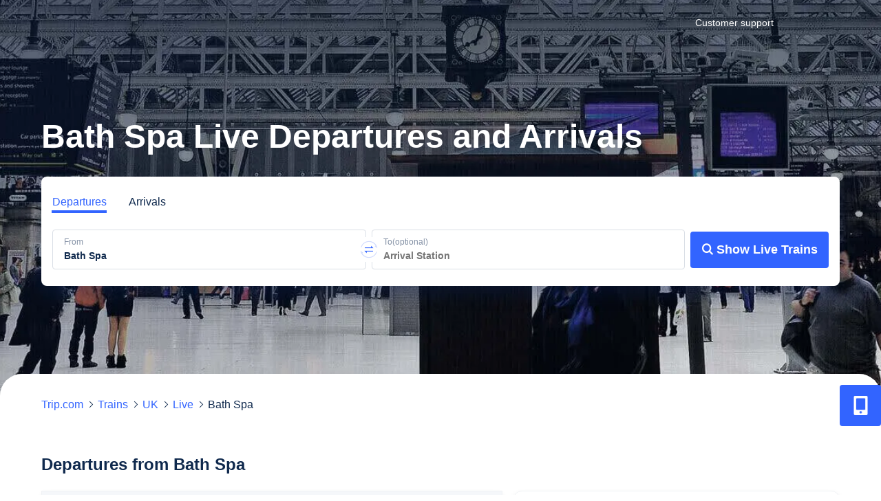

--- FILE ---
content_type: text/html; charset=utf-8
request_url: https://uk.trip.com/trains/uk/live-departures-arrivals/bath-spa/
body_size: 166311
content:
<!DOCTYPE html><html class="trip system-others" lang="en-GB" data-idc="SGP-ALI" data-cargo="locale:en-GB,language:en,currency:GBP,contextType:online,site:GB,group:Trip,country:GB"><head><meta charSet="utf-8"/><link rel="preload" as="style" href="https://ak-s-cw.tripcdn.com/modules/ibu/online-assets/font.ddfdb9c8916dd1ec37cbf52f9391aca5.css" crossorigin="anonymous"/><title>Bath Spa Station Live Departures and Arrivals</title><meta name="description" content="Check Bath Spa live departures and arrivals. Plan your journey by viewing the live train times, status, platform, and boarding information."/><meta name="next-head-count" content="3"/><meta name="viewport" content="width=device-width,initial-scale=1.0, minimum-scale=1.0, maximum-scale=1.0, user-scalable=no"/><meta content="telephone=no" name="format-detection"/><meta name="mobile-web-app-capable" content="yes"/><meta property="og:image" content="//ak-d.tripcdn.com/images/0UC2s1200096k2f0tA465.png"/><meta property="fb:app_id" content="891889767495675"/><meta property="og:title" content=""/><meta property="og:description" content=""/><meta property="og:url" content="https://uk.trip.com/trains/uk/live-departures-arrivals/bath-spa/"/><meta property="og:type" content="website"/><meta property="og:site_name" content="Trip.com"/><meta name="twitter:image" content="//ak-d.tripcdn.com/images/0UC2s1200096k2f0tA465.png"/><meta name="twitter:card" content="summary_large_image"/><meta name="twitter:title" content=""/><meta name="twitter:description" content=""/><meta name="twitter:url" content="https://uk.trip.com/trains/uk/live-departures-arrivals/bath-spa/"/><meta name="google-site-verification" content="SZw7sFjvMn0hDyxTj4m3N93T7k9XCiTZjqUJeJD2PDE"/><meta name="trustpilot-one-time-domain-verification-id" content=""/><meta name="facebook-domain-verification" content=""/><meta http-equiv="x-dns-prefetch-control" content="on"/><link rel="apple-touch-icon-precomposed" href="//ak-d.tripcdn.com/images/0UC0z1200096k01bd1B0D.png"/><link rel="apple-touch-icon-precomposed" href="//ak-d.tripcdn.com/images/0UC581200096jzvo57751.png" sizes="72x72"/><link rel="apple-touch-icon-precomposed" href="//ak-d.tripcdn.com/images/0UC0v1200096jzwxhD6B8.png" sizes="114x114"/><link rel="canonical" href="https://uk.trip.com/trains/uk/live-departures-arrivals/bath-spa/"/><link rel="alternate" href="https://uk.trip.com/trains/uk/live-departures-arrivals/bath-spa/" hrefLang="x-default"/><link rel="alternate" href="https://uk.trip.com/trains/uk/live-departures-arrivals/bath-spa/" hrefLang="en-GB"/><link rel="alternate" href="https://hk.trip.com/trains/uk/live-departures-arrivals/bath-spa/" hrefLang="zh-Hant-HK"/><link rel="alternate" href="https://kr.trip.com/trains/uk/live-departures-arrivals/bath-spa/" hrefLang="ko"/><link rel="alternate" href="https://jp.trip.com/trains/uk/live-departures-arrivals/bath-spa/" hrefLang="ja"/><link rel="alternate" href="https://de.trip.com/zug/uk/live-zugfahrplaene/bathspa/" hrefLang="de"/><link rel="alternate" href="https://fr.trip.com/trains/uk/departs-arrivees-en-direct/bath-spa/" hrefLang="fr"/><link rel="alternate" href="https://es.trip.com/trenes/uk/horarios-tiempo-real/bath-spa/" hrefLang="es"/><link rel="alternate" href="https://it.trip.com/treni/uk/partenze-arrivi-tempo-reale/bath-spa/" hrefLang="it"/><link rel="alternate" href="https://ru.trip.com/trains/uk/live-departures-arrivals/bath-spa/" hrefLang="ru"/><link rel="alternate" href="https://th.trip.com/trains/uk/live-departures-arrivals/bath-spa/" hrefLang="th"/><link rel="alternate" href="https://id.trip.com/trains/uk/live-departures-arrivals/bath-spa/" hrefLang="id"/><link rel="alternate" href="https://my.trip.com/trains/uk/live-departures-arrivals/bath-spa/" hrefLang="ms"/><link rel="alternate" href="https://vn.trip.com/trains/uk/live-departures-arrivals/bath-spa/" hrefLang="vi"/><link rel="alternate" href="https://nl.trip.com/trains/uk/live-departures-arrivals/bath-spa/" hrefLang="nl"/><link rel="alternate" href="https://br.trip.com/trains/uk/live-departures-arrivals/bath-spa/" hrefLang="pt-BR"/><link rel="alternate" href="https://tw.trip.com/trains/uk/live-departures-arrivals/bath-spa/" hrefLang="zh-Hant-TW"/><link rel="alternate" href="https://us.trip.com/trains/uk/live-departures-arrivals/bath-spa/" hrefLang="en-US"/><link href="https://ak-s-cw.tripcdn.com/modules/infosec/jigsawCaptcha/jigsaw-captcha.min.70c6e6893d555dd045d1a4110c14953a.macro.js" rel="prefetch"/><link rel="stylesheet" href="https://ak-s-cw.tripcdn.com/modules/ibu/online-assets/font.ddfdb9c8916dd1ec37cbf52f9391aca5.css" crossorigin="anonymous"/><style></style><style id="_nfes_frame_css">a,abbr,acronym,address,applet,article,aside,audio,b,big,blockquote,body,canvas,caption,center,cite,code,dd,del,details,dfn,div,dl,dt,em,embed,fieldset,figcaption,figure,footer,form,h1,h2,h3,h4,h5,h6,header,hgroup,html,i,iframe,img,ins,kbd,label,legend,li,mark,menu,nav,object,ol,output,p,pre,q,ruby,s,samp,section,small,span,strike,strong,sub,summary,sup,table,tbody,td,tfoot,th,thead,time,tr,tt,u,ul,var,video{margin:0;padding:0;border:0;font-size:100%;font:inherit;vertical-align:baseline}article,aside,details,figcaption,figure,footer,header,hgroup,menu,nav,section{display:block}ol,ul{list-style:none}blockquote,q{quotes:none}blockquote:after,blockquote:before,q:after,q:before{content:"";content:none}table{border-collapse:collapse;border-spacing:0}img{height:revert-layer}

</style><style id="_nfes_page_css">.react-slide-down-container{height:0;-webkit-transition:none;transition:none;-webkit-transition-duration:.5s;transition-duration:.5s;-webkit-transition-timing-function:ease-in-out;transition-timing-function:ease-in-out}.react-slide-down-hidden{display:none}.react-slide-down-overflow-y-hidden{overflow-y:hidden}@font-face{font-display:swap;font-family:trip_train_usr_psg_ift;src:url(https://file.tripcdn.com/files/6/trn_trip/1ny4e12000n6uzy9b6647.eot);src:url(https://file.tripcdn.com/files/6/trn_trip/1ny4e12000n6uzy9b6647.eot) format("embedded-opentype"),url("[data-uri]") format("truetype")}.user-psg-trip{--smtcColorTextPrimary:#121826;--smtcColorTextSecondary:#4f5563;--smtcColorTextTertiary:#6f7685;--smtcColorTextDisabled:#b9bec7;--smtcColorTextPlaceholder:#b9bec7;--smtcColorTextPlaceholderOnBg:#b9bec7;--smtcColorTextBrand:#2c61fe;--smtcColorTextRate:#173cd2;--smtcColorTextEncourage:#047c88;--smtcColorTextSuccess:#047c88;--smtcColorTextNotice:#c74401;--smtcColorTextDiscount:#d81e60;--smtcColorTextWarning:#d02c2a;--smtcColorTextWhite:#fff;--smtcColorTextContentWhite:#fff;--smtcColorTextTripBest:#673114;--smtcColorTextFavorite:#d02c2a;--smtcColorTextMarketing:#6d4df8;--smtcColorTextCoins:#966a00;--smtcColorBorderBrand:#c6d7ff;--smtcColorBorderBrandBold:#2c61fe;--smtcColorBorderNotice:#ffcab0;--smtcColorBorderDiscount:#fcc8d0;--smtcColorBorderEncourage:#a9e4ea;--smtcColorBorderSuccess:#a9e4ea;--smtcColorBorderError:#ffc8c0;--smtcColorBorderDisabled:#6f7685;--smtcColorBorderTransparent:transparent;--smtcColorBgPage:#ebedf1;--smtcColorBgSurface:#fff;--smtcColorBgSurfaceSecondary:#f5f7fa;--smtcColorBgBrandFilled:#2c61fe;--smtcColorBgBrandTintedHigh:#f1f5ff;--smtcColorBgBrandTintedLow:#f1f5ff;--smtcColorBgRateFilled:#173cd2;--smtcColorBgNoticeFilled:#c74401;--smtcColorBgNoticeTintedHigh:#fdf5f2;--smtcColorBgNoticeTintedLow:#fdf5f2;--smtcColorBgDiscountFilled:#d81e60;--smtcColorBgDiscountTintedHigh:#fff3f6;--smtcColorBgDiscountTintedLow:#fff3f6;--smtcColorBgSuccessFilled:#047c88;--smtcColorBgSuccessTintedHigh:#edfafb;--smtcColorBgSuccessTintedLow:#edfafb;--smtcColorBgDisabledFilled:#6f7685;--smtcColorBgDisabledTinted:#f5f7fa;--smtcColorBgTransparent:transparent;--smtcColorBgScrim:rgba(0,0,0,.64);--smtcColorDividerInfo:#d4d7de;--smtcColorDividerForm:#d4d7de;--coreFontWeightBold:700;--coreFontWeightMedium:500;--coreFontWeightRegular:400;--smtcFontSizeBody:14px;--smtcFontSizeCaption:12px;--smtcFontSizeHead1:32px;--smtcFontSizeHead2:28px;--smtcFontSizeHead3:24px;--smtcFontSizeLabel:12px;--smtcFontSizeSubhead:20px;--smtcFontSizeTitle1:18px;--smtcFontSizeTitle2:16px;--smtcFontSizeTitle3:14px;--smtcLineHeightBody:22px;--smtcLineHeightCaption:18px;--smtcLineHeightHead1:38px;--smtcLineHeightHead2:34px;--smtcLineHeightHead3:30px;--smtcLineHeightLabel:16px;--smtcLineHeightSubhead:26px;--smtcLineHeightTitle1:24px;--smtcLineHeightTitle2:22px;--smtcLineHeightTitle3:18px}@media screen and (max-width:768px){.user-psg-trip{--smtcFontSizeBody1:16px;--smtcFontSizeBody2:15px;--smtcFontSizeBody2Paragraph:15px;--smtcFontSizeBody3:14px;--smtcFontSizeBody3Paragraph:14px;--smtcFontSizeCaption1:13px;--smtcFontSizeCaption1Paragraph:13px;--smtcFontSizeCaption2:12px;--smtcFontSizeCaption2Paragraph:12px;--smtcFontSizeHead1:28px;--smtcFontSizeHead2:24px;--smtcFontSizeLabel1:11px;--smtcFontSizeLabel2:11px;--smtcFontSizeSubtitle1:18px;--smtcFontSizeTitle1:22px;--smtcFontSizeTitle2:20px;--smtcLineHeightBody1:21px;--smtcLineHeightBody2:20px;--smtcLineHeightBody2Paragraph:23px;--smtcLineHeightBody3:18px;--smtcLineHeightBody3Paragraph:22px;--smtcLineHeightCaption1:18px;--smtcLineHeightCaption1Paragraph:18px;--smtcLineHeightCaption2:17px;--smtcLineHeightCaption2Paragraph:17px;--smtcLineHeightHead1:34px;--smtcLineHeightHead2:30px;--smtcLineHeightLabel1:16px;--smtcLineHeightLabel2:16px;--smtcLineHeightSubtitle1:24px;--smtcLineHeightTitle1:28px;--smtcLineHeightTitle2:26px}}.user-psg-trip .user-psg-icon{font-style:normal;-webkit-font-smoothing:antialiased;font-family:trip_train_usr_psg_ift,trip_train_search_box,trip_train_rwd!important}.user-psg-trip :focus-visible:not(input){border-radius:var(--focus-radius,2px);-webkit-box-shadow:0 0 0 2px #fff,0 0 0 4px #1733c5!important;box-shadow:0 0 0 2px #fff,0 0 0 4px #1733c5!important;outline:none!important}.user-psg-trip,.user-psg-trip *,.user-psg-trip :after,.user-psg-trip :before{-webkit-box-sizing:border-box;box-sizing:border-box}.age-check-guide_213e2{position:absolute;right:0;top:0;z-index:0}.md_213e2{background-color:var(--smtcColorBgScrim);bottom:0;left:0;position:fixed;right:0;top:0}.tip_213e2{background-color:var(--smtcColorBgSurface);border-radius:4px;color:var(--smtcColorTextPrimary);font-size:20px;font-weight:500;left:12px;line-height:26px;max-width:578px;padding:16px;width:-webkit-max-content;width:-moz-max-content;width:max-content}.tip_213e2,.tip_213e2:before{position:absolute;-webkit-transform:translateY(-50%);transform:translateY(-50%)}.tip_213e2:before{border-bottom:8px solid transparent;border-right:8px solid var(--smtcColorBgSurface);border-top:8px solid transparent;content:"";height:2px;left:-7px;top:50%}@media screen and (max-width:768px){.md_213e2,.tip_213e2{visibility:hidden}}.anim_md_38563{bottom:0;left:0;position:fixed;right:0;top:0}.anim_md_38563.md-bg_38563{background-color:var(--smtcColorBgScrim)}._mobile_hide_38563{display:block}@media screen and (max-width:768px){._mobile_hide_38563{display:none}}.fade-in-appear,.fade-in-enter{opacity:0}.fade-in-appear-active,.fade-in-enter-active{opacity:1;-webkit-transition:opacity .3s;transition:opacity .3s}.fade-in-exit{opacity:1}.fade-in-exit-active{opacity:0;-webkit-transition:opacity .3s;transition:opacity .3s}.fade-in-fade-in-down-appear,.fade-in-fade-in-down-enter{opacity:0}.fade-in-fade-in-down-appear-active,.fade-in-fade-in-down-enter-active{opacity:1;-webkit-transition:opacity .3s;transition:opacity .3s}.fade-in-fade-in-down-exit{opacity:1}.fade-in-fade-in-down-exit-active{opacity:0;-webkit-transition:opacity .3s;transition:opacity .3s}.fade-in-slide-up-appear,.fade-in-slide-up-enter{opacity:0}.fade-in-slide-up-appear-active,.fade-in-slide-up-enter-active{opacity:1;-webkit-transition:opacity .3s;transition:opacity .3s}.fade-in-slide-up-exit{opacity:1}.fade-in-slide-up-exit-active{opacity:0;-webkit-transition:opacity .3s;transition:opacity .3s}.fade-in-slide-down-appear,.fade-in-slide-down-enter{opacity:0}.fade-in-slide-down-appear-active,.fade-in-slide-down-enter-active{opacity:1;-webkit-transition:opacity .3s;transition:opacity .3s}.fade-in-slide-down-exit{opacity:1}.fade-in-slide-down-exit-active{opacity:0;-webkit-transition:opacity .3s;transition:opacity .3s}.fade-in-slide-right-appear,.fade-in-slide-right-enter{opacity:0}.fade-in-slide-right-appear-active,.fade-in-slide-right-enter-active{opacity:1;-webkit-transition:opacity .3s;transition:opacity .3s}.fade-in-slide-right-exit{opacity:1}.fade-in-slide-right-exit-active{opacity:0;-webkit-transition:opacity .3s;transition:opacity .3s}.slide-up-appear,.slide-up-enter{opacity:1;-webkit-transform:translateY(100%);transform:translateY(100%)}.slide-up-appear-active,.slide-up-enter-active{-webkit-transition:-webkit-transform .4s;transition:-webkit-transform .4s;transition:transform .4s;transition:transform .4s,-webkit-transform .4s}.slide-up-appear-active,.slide-up-enter-active,.slide-up-exit{opacity:1;-webkit-transform:translateY(0);transform:translateY(0)}.slide-up-exit-active{opacity:1;-webkit-transform:translateY(100%);transform:translateY(100%);-webkit-transition:-webkit-transform .4s;transition:-webkit-transform .4s;transition:transform .4s;transition:transform .4s,-webkit-transform .4s}.slide-down-enter{opacity:1;-webkit-transform:translateY(-100%);transform:translateY(-100%)}.slide-down-enter-active{-webkit-transition:-webkit-transform .4s;transition:-webkit-transform .4s;transition:transform .4s;transition:transform .4s,-webkit-transform .4s}.slide-down-enter-active,.slide-down-exit{opacity:1;-webkit-transform:translateY(0);transform:translateY(0)}.slide-down-exit-active{opacity:1;-webkit-transform:translateY(-100%);transform:translateY(-100%);-webkit-transition:-webkit-transform .4s;transition:-webkit-transform .4s;transition:transform .4s;transition:transform .4s,-webkit-transform .4s}.slide-left-enter{opacity:1;-webkit-transform:translateX(-100%);transform:translateX(-100%)}.slide-left-enter-active{-webkit-transition:-webkit-transform .4s;transition:-webkit-transform .4s;transition:transform .4s;transition:transform .4s,-webkit-transform .4s}.slide-left-enter-active,.slide-left-exit{opacity:1;-webkit-transform:translateX(0);transform:translateX(0)}.slide-left-exit-active{opacity:1;-webkit-transform:translateX(-100%);transform:translateX(-100%);-webkit-transition:-webkit-transform .4s;transition:-webkit-transform .4s;transition:transform .4s;transition:transform .4s,-webkit-transform .4s}.slide-right-appear,.slide-right-enter{opacity:1;-webkit-transform:translateX(100%);transform:translateX(100%)}.slide-right-appear-active,.slide-right-enter-active{-webkit-transition:-webkit-transform .4s;transition:-webkit-transform .4s;transition:transform .4s;transition:transform .4s,-webkit-transform .4s}.slide-right-appear-active,.slide-right-enter-active,.slide-right-exit{opacity:1;-webkit-transform:translateX(0);transform:translateX(0)}.slide-right-exit-active{opacity:1;-webkit-transform:translateX(100%);transform:translateX(100%);-webkit-transition:-webkit-transform .4s;transition:-webkit-transform .4s;transition:transform .4s;transition:transform .4s,-webkit-transform .4s}.slide-left-to-right-enter{opacity:1;-webkit-transform:translateX(-100%);transform:translateX(-100%)}.slide-left-to-right-enter-active{-webkit-transition:-webkit-transform .4s;transition:-webkit-transform .4s;transition:transform .4s;transition:transform .4s,-webkit-transform .4s}.slide-left-to-right-enter-active,.slide-left-to-right-exit{opacity:1;-webkit-transform:translateX(0);transform:translateX(0)}.slide-left-to-right-exit-active{-webkit-transition:-webkit-transform .4s;transition:-webkit-transform .4s;transition:transform .4s;transition:transform .4s,-webkit-transform .4s}.slide-left-to-right-exit-active,.slide-right-to-left-enter{opacity:1;-webkit-transform:translateX(100%);transform:translateX(100%)}.slide-right-to-left-enter-active{-webkit-transition:-webkit-transform .4s;transition:-webkit-transform .4s;transition:transform .4s;transition:transform .4s,-webkit-transform .4s}.slide-right-to-left-enter-active,.slide-right-to-left-exit{opacity:1;-webkit-transform:translateX(0);transform:translateX(0)}.slide-right-to-left-exit-active{opacity:1;-webkit-transform:translateX(-100%);transform:translateX(-100%);-webkit-transition:-webkit-transform .4s;transition:-webkit-transform .4s;transition:transform .4s;transition:transform .4s,-webkit-transform .4s}@media screen and (max-width:768px){.fade-in-fade-in-down-enter{opacity:0;-webkit-transform:translateY(-20px);transform:translateY(-20px)}.fade-in-fade-in-down-enter-active{-webkit-transition:opacity .4s,-webkit-transform .4s;transition:opacity .4s,-webkit-transform .4s;transition:opacity .4s,transform .4s;transition:opacity .4s,transform .4s,-webkit-transform .4s}.fade-in-fade-in-down-enter-active,.fade-in-fade-in-down-exit{opacity:1;-webkit-transform:translateY(0);transform:translateY(0)}.fade-in-fade-in-down-exit-active{opacity:0;-webkit-transform:translateY(-20px);transform:translateY(-20px);-webkit-transition:opacity .4s,-webkit-transform .4s;transition:opacity .4s,-webkit-transform .4s;transition:opacity .4s,transform .4s;transition:opacity .4s,transform .4s,-webkit-transform .4s}.fade-in-slide-up-appear,.fade-in-slide-up-enter{opacity:1;-webkit-transform:translateY(100%);transform:translateY(100%)}.fade-in-slide-up-appear-active,.fade-in-slide-up-enter-active{-webkit-transition:-webkit-transform .4s;transition:-webkit-transform .4s;transition:transform .4s;transition:transform .4s,-webkit-transform .4s}.fade-in-slide-up-appear-active,.fade-in-slide-up-enter-active,.fade-in-slide-up-exit{opacity:1;-webkit-transform:translateY(0);transform:translateY(0)}.fade-in-slide-up-exit-active{opacity:1;-webkit-transform:translateY(100%);transform:translateY(100%);-webkit-transition:-webkit-transform .4s;transition:-webkit-transform .4s;transition:transform .4s;transition:transform .4s,-webkit-transform .4s}.fade-in-slide-down-enter{opacity:1;-webkit-transform:translateY(-100%);transform:translateY(-100%)}.fade-in-slide-down-enter-active{-webkit-transition:-webkit-transform .4s;transition:-webkit-transform .4s;transition:transform .4s;transition:transform .4s,-webkit-transform .4s}.fade-in-slide-down-enter-active,.fade-in-slide-down-exit{opacity:1;-webkit-transform:translateY(0);transform:translateY(0)}.fade-in-slide-down-exit-active{opacity:1;-webkit-transform:translateY(-100%);transform:translateY(-100%);-webkit-transition:-webkit-transform .4s;transition:-webkit-transform .4s;transition:transform .4s;transition:transform .4s,-webkit-transform .4s}.fade-in-slide-right-appear,.fade-in-slide-right-enter{opacity:1;-webkit-transform:translateX(100%);transform:translateX(100%)}.fade-in-slide-right-appear-active,.fade-in-slide-right-enter-active{-webkit-transition:-webkit-transform .4s;transition:-webkit-transform .4s;transition:transform .4s;transition:transform .4s,-webkit-transform .4s}.fade-in-slide-right-appear-active,.fade-in-slide-right-enter-active,.fade-in-slide-right-exit{opacity:1;-webkit-transform:translateX(0);transform:translateX(0)}.fade-in-slide-right-exit-active{opacity:1;-webkit-transform:translateX(100%);transform:translateX(100%);-webkit-transition:-webkit-transform .4s;transition:-webkit-transform .4s;transition:transform .4s;transition:transform .4s,-webkit-transform .4s}}.tp-btn_5a211{background-color:none;border:1px solid;border-radius:4px;-webkit-box-sizing:border-box;box-sizing:border-box;cursor:pointer;font:inherit;font-size:14px;font-weight:600;height:32px;line-height:30px;padding:0;width:90px}.tp-btn_5a211.filled_5a211{background-color:var(--smtcColorBgBrandFilled);border-color:var(--smtcColorBorderBrandBold);color:var(--smtcColorTextWhite)}.tp-btn_5a211.filled_5a211:hover{opacity:.85}.tp-btn_5a211.outlined_5a211{background-color:var(--smtcColorBgSurface);border-color:var(--smtcColorBorderBrandBold);color:var(--smtcColorTextBrand)}.modal-bg_2df70{background-color:var(--smtcColorBgScrim);bottom:0;display:-webkit-box;display:-ms-flexbox;display:flex;left:0;position:fixed;right:0;top:0;-webkit-box-pack:center;-ms-flex-pack:center;justify-content:center;-webkit-box-align:center;-ms-flex-align:center;align-items:center}.modal-bg_2df70.online-transparent_2df70{background-color:transparent}.modal_2df70{background-color:var(--smtcColorBgSurface);border-radius:8px;-webkit-box-sizing:border-box;box-sizing:border-box;height:auto;max-height:calc(100% - 48px);max-width:calc(100% - 48px);overflow:auto;padding:24px;width:670px;-webkit-box-orient:vertical;-webkit-box-direction:normal;-ms-flex-direction:column;flex-direction:column}.header_2df70,.modal_2df70{display:-webkit-box;display:-ms-flexbox;display:flex}.header_2df70{color:var(--smtcColorTextPrimary);font-size:20px;font-weight:var(--coreFontWeightMedium);line-height:26px;padding-bottom:16px;-webkit-box-pack:start;-ms-flex-pack:start;justify-content:flex-start;-webkit-box-align:center;-ms-flex-align:center;align-items:center;cursor:default}.tit_2df70{-webkit-box-flex:1;-ms-flex-positive:1;flex-grow:1}.ic-close_2df70{border-radius:2px;cursor:pointer;font-size:20px;line-height:20px}.content_2df70{color:var(--smtcColorTextSecondary);cursor:default;font-size:14px;font-weight:var(--coreFontWeightRegular);line-height:22px}.content_2df70 p:not(:last-child){padding-bottom:8px}.footer_2df70{display:-webkit-box;display:-ms-flexbox;display:flex;padding-top:16px;-webkit-box-pack:end;-ms-flex-pack:end;justify-content:flex-end;-webkit-box-align:center;-ms-flex-align:center;align-items:center;gap:16px}.btn_2df70{cursor:pointer;font-size:16px;line-height:22px;text-align:center}.btn_2df70:hover{opacity:.9}.btn-cancel_2df70{-webkit-box-ordinal-group:2;-ms-flex-order:1;background-color:var(--smtcColorBgBrandFilled);border:none;border-radius:4px;color:var(--smtcColorTextWhite);order:1;padding:8px 16px}.btn-cancel_2df70,.btn-confirm_2df70{font-weight:var(--coreFontWeightMedium)}.btn-confirm_2df70{background-color:var(--smtcColorBgSurface);border:1px solid var(--smtcColorBorderBrandBold);border-radius:4px;color:var(--smtcColorTextBrand);padding:7px 15px}@media screen and (max-width:768px){.modal-bg_2df70.online-transparent_2df70{background-color:var(--smtcColorBgScrim)}.modal_2df70{background-color:var(--smtcColorBgSurface);border-radius:8px;display:-webkit-box;display:-ms-flexbox;display:flex;overflow:auto;width:327px;-webkit-box-orient:vertical;-webkit-box-direction:normal;-ms-flex-direction:column;flex-direction:column}.header_2df70{font-size:var(--smtcFontSizeSubtitle1);line-height:var(--smtcLineHeightSubtitle1);padding-bottom:12px;-webkit-box-pack:center;-ms-flex-pack:center;justify-content:center}.tit_2df70{-webkit-box-flex:0;-ms-flex-positive:0;flex-grow:0}.ic-close_2df70{display:none}.content_2df70{font-size:var(--smtcFontSizeBody3);line-height:var(--smtcLineHeightBody3);text-align:center}.footer_2df70{padding-top:24px;-webkit-box-pack:center;-ms-flex-pack:center;justify-content:center;-webkit-box-orient:vertical;-webkit-box-direction:normal;-ms-flex-direction:column;flex-direction:column}.btn_2df70{font-size:var(--smtcFontSizeBody1);line-height:var(--smtcLineHeightBody1);width:100%}.btn-cancel_2df70{-webkit-box-ordinal-group:1;-ms-flex-order:0;order:0;padding:13.5px 12px}.btn-confirm_2df70{background-color:transparent;border:none;border-radius:0;color:var(--smtcColorTextSecondary);font-weight:var(--coreFontWeightRegular);padding:0}}.mask_46833{background-color:var(--smtcColorBgScrim);bottom:0;left:0;position:fixed;right:0;top:0}.mask_46833.online-transparent_46833{background-color:transparent}.modal_46833{background:var(--smtcColorBgSurface);border-radius:8px;color:var(--smtcColorTextPrimary);height:650px;left:50%;max-height:calc(100% - 64px);position:fixed;top:50%;-webkit-transform:translate(-50%,-50%);transform:translate(-50%,-50%);width:474px;-webkit-box-orient:vertical;-webkit-box-direction:normal;-ms-flex-direction:column;flex-direction:column}.flex_46833,.modal_46833{display:-webkit-box;display:-ms-flexbox;display:flex}.header_46833,.items-center_46833{-webkit-box-align:center;-ms-flex-align:center;align-items:center}.header_46833{display:-webkit-box;display:-ms-flexbox;display:flex;gap:8px;padding:24px 24px 16px;-webkit-box-pack:justify;-ms-flex-pack:justify;font-size:20px;font-weight:700;justify-content:space-between;line-height:24px}.header_46833 .ic-back_46833{border-radius:2px;cursor:pointer;font-size:22px;line-height:22px;margin-right:8px}.header_46833 .ic-close_46833{border-radius:2px;cursor:pointer;font-size:20px;line-height:20px}.ic-radio_46833{color:var(--smtcColorDividerInfo);font-size:21px;line-height:21px}.ic-radio_46833.active_46833{color:var(--smtcColorBgBrandFilled)}.ic-radio_46833.err_46833{color:var(--smtcColorTextDiscount)}@media screen and (max-width:768px){.mask_46833.online-transparent_46833{background-color:var(--smtcColorBgScrim)}.modal_46833{background:var(--smtcColorBgSurface);border-radius:0;height:100%;max-height:none;width:100%}.logo_46833{display:-webkit-box;display:-ms-flexbox;display:flex;padding:15px 16px}.header_46833{font-size:18px;font-weight:500;line-height:24px;padding:10px 12px}.ic-radio_46833{font-size:20px;line-height:var(--smtcLineHeightBody1)}}.mobile-container_46833{display:-webkit-box;display:-ms-flexbox;display:flex;height:100%;-webkit-box-orient:vertical;-webkit-box-direction:normal;-ms-flex-direction:column;flex-direction:column}.mobile-container_46833 .content-container_46833{height:100%;overflow:scroll;padding:12px}.mobile-container_46833 .content-container_46833 .title_46833{color:var(--smtcColorTextPrimary);font-size:var(--smtcFontSizeHead2);font-weight:var(--coreFontWeightBold);line-height:var(--smtcLineHeightHead2)}.mobile-container_46833 .content-container_46833 .desc_46833{color:var(--smtcColorTextSecondary);font-size:var(--smtcFontSizeCaption1);font-weight:var(--coreFontWeightRegular);line-height:var(--smtcLineHeightCaption1);padding:8px 0 4px}.mobile-container_46833 .content-container_46833 .view-guide_46833{color:var(--smtcColorTextBrand);font-size:var(--smtcFontSizeCaption1);font-weight:var(--coreFontWeightRegular);line-height:var(--smtcLineHeightCaption1)}.mobile-container_46833 .content-container_46833 .select-container_46833{background:var(--smtcColorBgSurface);border-radius:8px;margin-top:12px;padding:16px 16px 0}.mobile-container_46833 .content-container_46833 .select-title_46833{color:var(--smtcColorTextPrimary);font-size:var(--smtcFontSizeHead3);font-weight:var(--coreFontWeightBold);line-height:var(--smtcLineHeightHead3);margin-bottom:4px}.mobile-container_46833 .content-container_46833 .select-item_46833{border-bottom:1px solid var(--smtcColorDividerInfo);display:-webkit-box;display:-ms-flexbox;display:flex;padding:16px 0}.mobile-container_46833 .content-container_46833 .select-item_46833:last-child{border-bottom:none}.mobile-container_46833 .content-container_46833 .select-item_46833 .select-item-title_46833{color:var(--smtcColorTextPrimary);font-size:var(--smtcFontSizeBody1);font-weight:var(--coreFontWeightMedium);line-height:var(--smtcLineHeightBody1);margin-bottom:4px}.mobile-container_46833 .content-container_46833 .select-item_46833 .select-item-desc_46833,.mobile-container_46833 .content-container_46833 .select-item_46833 .select-item-tip_46833{color:var(--smtcColorTextTertiary);font-size:var(--smtcFontSizeCaption1);font-weight:var(--coreFontWeightRegular);line-height:var(--smtcLineHeightCaption1)}.mobile-container_46833 .content-container_46833 .select-item_46833 .select-item-tip_46833{display:-webkit-box;display:-ms-flexbox;display:flex;-webkit-box-align:center;-ms-flex-align:center;align-items:center;gap:5px}.mobile-container_46833 .button-container_46833{background:var(--smtcColorBgSurface);bottom:0;padding:12px}.mobile-container_46833 .button-container_46833 .button-content_46833{background-color:var(--smtcColorBgBrandFilled);border-radius:4px;color:var(--smtcColorTextWhite);display:block;font-size:var(--smtcFontSizeBody1);font-weight:500;line-height:var(--smtcLineHeightBody1);padding:14px 20px;width:100%}.mobile-container_46833 .disability-info-container_46833{background:var(--smtcColorBgSurface);border-radius:12px 12px 0 0;bottom:0;left:0;padding:20px;position:absolute;width:100%}.mobile-container_46833 .disability-info-container_46833 .disability-info-header_46833{font-size:24px;height:24px}.mobile-container_46833 .disability-info-container_46833 .disability-info-title_46833{color:var(--smtcColorTextPrimary);font-size:var(--smtcFontSizeHead1);font-weight:var(--coreFontWeightBold);line-height:var(--smtcLineHeightHead1);margin:24px 0 20px}.mobile-container_46833 .disability-info-container_46833 .disability-info-desc_46833{color:var(--smtcColorTextPrimary);font-size:var(--smtcFontSizeBody1);font-weight:var(--coreFontWeightRegular);line-height:var(--smtcLineHeightBody1);margin:20px 0 24px}.pc-container_46833{display:-webkit-box;display:-ms-flexbox;display:flex;-webkit-box-orient:vertical;-webkit-box-direction:normal;-ms-flex-direction:column;flex-direction:column;overflow:auto;position:relative}.pc-container_46833 .content-container_46833{overflow:auto;padding:0 24px 24px;position:relative}.pc-container_46833 .content-container_46833 .desc_46833{color:var(--smtcColorTextSecondary);font-size:14px;font-weight:var(--coreFontWeightRegular);line-height:22px;margin-top:8px}.pc-container_46833 .content-container_46833 .view-guide_46833{color:var(--smtcColorTextSecondary);display:-webkit-box;display:-ms-flexbox;display:flex;font-size:14px;font-weight:var(--coreFontWeightRegular);gap:5px;line-height:22px}.pc-container_46833 .content-container_46833 .select-title_46833{color:var(--smtcColorTextPrimary);font-size:20px;font-weight:var(--coreFontWeightBold);line-height:26px;margin:24px 0 16px}.pc-container_46833 .content-container_46833 .select-item_46833{border:.5px solid var(--smtcColorDividerInfo);border-radius:4px;cursor:pointer;display:-webkit-box;display:-ms-flexbox;display:flex;margin-bottom:16px;padding:16px}.pc-container_46833 .content-container_46833 .select-item_46833 .select-item-title_46833{color:var(--smtcColorTextPrimary);font-size:16px;font-weight:var(--coreFontWeightMedium);line-height:22px}.pc-container_46833 .content-container_46833 .select-item_46833 .select-item-desc_46833,.pc-container_46833 .content-container_46833 .select-item_46833 .select-item-tip_46833{color:var(--smtcColorTextSecondary);font-size:14px;font-weight:var(--coreFontWeightRegular);line-height:22px}.pc-container_46833 .content-container_46833 .select-item_46833 .select-item-tip_46833{display:-webkit-box;display:-ms-flexbox;display:flex;-webkit-box-align:center;-ms-flex-align:center;align-items:center;gap:5px}.pc-container_46833 .button-container_46833{padding:24px;position:relative}.pc-container_46833 .button-container_46833 .button-content_46833{background-color:var(--smtcColorBgBrandFilled);border-radius:4px;color:var(--smtcColorTextWhite);cursor:pointer;display:block;font-size:16px;font-weight:500;line-height:22px;margin-left:auto;padding:8px 16px}.pc-container_46833 .button-container_46833:before{background:-webkit-gradient(linear,left bottom,left top,from(#fff),to(transparent));background:linear-gradient(0deg,#fff,transparent);content:"";height:24px;left:0;position:absolute;right:0;top:-24px}.box_6137f{display:-webkit-box;display:-ms-flexbox;display:flex;margin-top:4px}.label_6137f{font-size:16px;font-weight:var(--coreFontWeightMedium);line-height:18px;margin-top:8px}.item_6137f{display:-webkit-box;display:-ms-flexbox;display:flex;-webkit-box-align:center;-ms-flex-align:center;align-items:center;color:var(--smtcColorTextPrimary);cursor:pointer}.item_6137f.err_6137f{color:var(--smtcColorTextWarning)}.item_6137f:not(:last-child){margin-right:28px}.ic-radio_6137f{color:var(--smtcColorDividerInfo);font-size:24px;line-height:24px;margin-right:8px;margin-top:-4px}.ic-radio_6137f.active_6137f{color:var(--smtcColorBgBrandFilled)}.ic-radio_6137f.err_6137f{color:var(--smtcColorTextDiscount)}.txt_6137f{font-size:16px;line-height:24px;margin-top:-4px;padding-top:2px}.err-info_6137f{color:var(--smtcColorTextWarning);font-size:14px;line-height:18px;margin-top:8px;padding-left:0}@media screen and (max-width:768px){.item_6137f:not(:last-child){margin-right:24px}.ic-radio_6137f{font-size:20px}.ic-radio_6137f,.txt_6137f{line-height:var(--smtcLineHeightBody1)}.txt_6137f{font-size:var(--smtcFontSizeBody1)}}.box_a6d24{position:relative}.ic-dragdown_a6d24{color:var(--smtcColorTextTertiary);font-size:12px;line-height:12px;pointer-events:none;position:absolute;right:20px;top:30px;-webkit-transition:-webkit-transform .3s;transition:-webkit-transform .3s;transition:transform .3s;transition:transform .3s,-webkit-transform .3s}.ic-dragdown_a6d24.rot_a6d24{-webkit-transform:rotate(180deg);transform:rotate(180deg)}.modal_a6d24{position:relative;z-index:100}.modal-bg_a6d24{display:none;height:100%;left:0;position:fixed;top:0;width:100%}.modal-main_a6d24{display:-webkit-box;display:-ms-flexbox;display:flex;left:0;position:absolute;top:0;width:100%;-webkit-box-orient:vertical;-webkit-box-direction:normal;-ms-flex-direction:column;flex-direction:column}@media screen and (max-width:768px){.modal-bg_a6d24{background-color:var(--smtcColorBgScrim);display:block}.modal-bg_a6d24.hidden_a6d24{display:none}.modal-main_a6d24{bottom:0;max-height:calc(100% - 66px);overflow-y:hidden;position:fixed;top:66px}}@font-face{font-family:tcp-h5-icon;src:url(https://file.tripcdn.com/files/7/trn_trainpal/38b6edcc99b9bff72c43ea52b963557a.woff2) format("woff2"),url(https://file.tripcdn.com/files/7/trn_trainpal/02bea1376514dc2ce95899a2a96c9d52.woff) format("woff"),url(https://file.tripcdn.com/files/7/trn_trainpal/f155a56f9eff0365be49458ea74427c9.ttf) format("truetype")}.tcp-h5-icon{font-family:tcp-h5-icon!important;font-size:16px;font-style:normal;-webkit-font-smoothing:antialiased;-moz-osx-font-smoothing:grayscale}.tcp-h5-ic-ic_car_rentals_new:before{content:"\e639"}.tcp-h5-ic-ic_volume_filled:before{content:"\e638"}.tcp-h5-ic-ic_advantage_yes:before{content:"\e618"}.tcp-h5-ic-hook:before{content:"\e6d3"}.tcp-h5-ic-gengduo:before{content:"\e617"}.tcp-h5-ic-ic_service:before{content:"\e78c"}.tcp-h5-ic-ic_email_block:before{content:"\e7b0"}.tcp-h5-ic-arrow-right:before{content:"\e616"}.tcp-h5-ic-ic_service_line:before{content:"\e669"}.tcp-h5-ic-outlined:before{content:"\e6a9"}.tcp-h5-ic-a-DownloadtheAPP:before{content:"\e605"}.tcp-h5-ic-a-Notificationssettings:before{content:"\e606"}.tcp-h5-ic-Currency:before{content:"\e607"}.tcp-h5-ic-Language:before{content:"\e608"}.tcp-h5-ic-Hotels:before{content:"\e60d"}.tcp-h5-ic-Cruise:before{content:"\e60e"}.tcp-h5-ic-a-CarRentals:before{content:"\e60f"}.tcp-h5-ic-Help:before{content:"\e610"}.tcp-h5-ic-a-Signout:before{content:"\e611"}.tcp-h5-ic-Trains:before{content:"\e612"}.tcp-h5-ic-Flight:before{content:"\e613"}.tcp-h5-ic-a-Tripcoins:before{content:"\e614"}.tcp-h5-ic-a-TourTickets:before{content:"\e615"}.tcp-h5-ic-Attractions:before{content:"\e604"}.tcp-h5-ic-a-AirportTransfers:before{content:"\e603"}.tcp-h5-ic-hot-fill:before{content:"\e781"}.tcp-h5-ic-login-v2:before{content:"\e637"}.tcp-h5-ic-conversion-v2:before{content:"\e635"}.tcp-h5-ic-back-arrow-v2:before{content:"\e632"}.tcp-h5-ic-search-v2:before{content:"\e62b"}.tcp-h5-ic-flight_depart:before{content:"\e601"}.tcp-h5-ic-trusted:before{content:"\e619"}.tcp-h5-ic-service:before{content:"\e61d"}.tcp-h5-ic-worldwide:before{content:"\e629"}.tcp-h5-ic-close3:before{content:"\e60c"}.tcp-h5-ic-loading:before{content:"\e60b"}.tcp-h5-ic-phone:before{content:"\e60a"}.tcp-h5-ic-cruise:before{content:"\e609"}.tcp-h5-ic-clean:before{content:"\e602"}.tcp-h5-ic-register:before{content:"\e636"}.tcp-h5-ic-bookings:before{content:"\e633"}.tcp-h5-ic-logout:before{content:"\e634"}.tcp-h5-ic-help:before{content:"\e631"}.tcp-h5-ic-promo-codes:before{content:"\e630"}.tcp-h5-ic-trip-coins:before{content:"\e62f"}.tcp-h5-ic-currency:before{content:"\e62e"}.tcp-h5-ic-language:before{content:"\e62d"}.tcp-h5-ic-email:before{content:"\e62c"}.tcp-h5-ic-login:before{content:"\e62a"}.tcp-h5-ic-attractions:before{content:"\e628"}.tcp-h5-ic-airporttransfer:before{content:"\e627"}.tcp-h5-ic-tnt:before{content:"\e626"}.tcp-h5-ic-carhires:before{content:"\e625"}.tcp-h5-ic-trains:before{content:"\e624"}.tcp-h5-ic-flights:before{content:"\e623"}.tcp-h5-ic-homepage:before{content:"\e622"}.tcp-h5-ic-hotels:before{content:"\e621"}.tcp-h5-ic-conversion:before{content:"\e620"}.tcp-h5-ic-search:before{content:"\e61f"}.tcp-h5-ic-back-arrow:before{content:"\e61e"}.tcp-h5-ic-select:before{content:"\e61c"}.tcp-h5-ic-close:before{content:"\e61b"}.tcp-h5-ic-dropdown:before{content:"\e61a"}@-webkit-keyframes breathing{0%{opacity:1}50.0%{opacity:.3}100.0%{opacity:1}}@keyframes breathing{0%{opacity:1}50.0%{opacity:.3}100.0%{opacity:1}}.skeleton{font-size:0}.tripui-h5-message .limit-2lines{display:-webkit-box;-webkit-line-clamp:2;overflow:hidden;text-overflow:ellipsis;-webkit-box-orient:vertical}.tripui-h5-message-wrapper{display:block}.tripui-h5-message-container{background:rgba(0,0,0,.7);border-radius:4px;display:-webkit-box;display:-ms-flexbox;display:flex;-webkit-box-align:center;-ms-flex-align:center;align-items:center;text-align:center;-webkit-box-pack:center;-ms-flex-pack:center;color:#fff;font-size:15px;justify-content:center;left:50%;line-height:20px;padding:12px;position:fixed;top:50%;-webkit-transform:translate(-50%,-50%);transform:translate(-50%,-50%);-webkit-transition:all .2s ease-in-out;transition:all .2s ease-in-out}.tripui-h5-message-content{display:-webkit-box;-webkit-line-clamp:2;overflow:hidden;text-overflow:ellipsis;-webkit-box-orient:vertical}.m-new-poplayer .animated{-webkit-animation-duration:1s;animation-duration:1s;-webkit-animation-fill-mode:both;animation-fill-mode:both}.m-new-poplayer .animated.infinite{-webkit-animation-iteration-count:infinite;animation-iteration-count:infinite}.m-new-poplayer .animated.hinge{-webkit-animation-duration:2s;animation-duration:2s}.m-new-poplayer .ianimated{-webkit-animation-duration:.4s;animation-duration:.4s;-webkit-animation-fill-mode:both;animation-fill-mode:both}@-webkit-keyframes mslideInDown{0%{-webkit-transform:translateY(-101%);transform:translateY(-101%)}to{-webkit-transform:translateY(0);transform:translateY(0)}}@keyframes mslideInDown{0%{-webkit-transform:translateY(-101%);transform:translateY(-101%)}to{-webkit-transform:translateY(0);transform:translateY(0)}}.m-new-poplayer .mslideInDown{-webkit-animation-name:mslideInDown;animation-name:mslideInDown}@-webkit-keyframes mslideInUp{0%{opacity:0;-webkit-transform:translateY(2000px);transform:translateY(2000px)}to{opacity:1;-webkit-transform:translateY(0);transform:translateY(0)}}@keyframes mslideInUp{0%{opacity:0;-webkit-transform:translateY(2000px);transform:translateY(2000px)}to{opacity:1;-webkit-transform:translateY(0);transform:translateY(0)}}.m-new-poplayer .mslideInUp{-webkit-animation-name:mslideInUp;animation-name:mslideInUp}@-webkit-keyframes mfadeIn{0%{opacity:0}to{opacity:1}}@keyframes mfadeIn{0%{opacity:0}to{opacity:1}}.m-new-poplayer .mfadeIn{-webkit-animation-name:mfadeIn;animation-name:mfadeIn}@-webkit-keyframes mslideOutUp{0%{-webkit-transform:translateY(0);transform:translateY(0)}to{opacity:0;-webkit-transform:translateY(-2000px);transform:translateY(-2000px)}}@keyframes mslideOutUp{0%{-webkit-transform:translateY(0);transform:translateY(0)}to{opacity:0;-webkit-transform:translateY(-2000px);transform:translateY(-2000px)}}.m-new-poplayer .mslideOutUp{-webkit-animation-name:mslideOutUp;animation-name:mslideOutUp}@-webkit-keyframes mslideOutDown{0%{-webkit-transform:translateY(0);transform:translateY(0)}to{opacity:0;-webkit-transform:translateY(2000px);transform:translateY(2000px)}}@keyframes mslideOutDown{0%{-webkit-transform:translateY(0);transform:translateY(0)}to{opacity:0;-webkit-transform:translateY(2000px);transform:translateY(2000px)}}.m-new-poplayer .mslideOutDown{-webkit-animation-name:mslideOutDown;animation-name:mslideOutDown}@-webkit-keyframes mfadeOut{0%{opacity:1}to{opacity:0}}@keyframes mfadeOut{0%{opacity:1}to{opacity:0}}.m-new-poplayer .mfadeOut{-webkit-animation-name:mfadeOut;animation-name:mfadeOut}.m-new-poplayer .m-loading{color:#fff;left:50%;position:absolute;text-align:center;top:50%;transform:translate(-50%,-50%);-webkit-transform:translate(-50%,-50%)}.m-new-poplayer .m-loading .loading-txt{font-size:14px;margin-top:2px}.m-new-poplayer .loader-box{display:inline-block;height:36px;width:36px}.m-new-poplayer .black-bg{background:rgba(0,0,0,.5);display:block;height:100%;left:0;position:fixed;top:0;width:100%;z-index:101}.m-new-poplayer .circular{animation-duration:2s;-webkit-animation-duration:2s;animation-fill-mode:forwards;-webkit-animation-fill-mode:forwards;animation-iteration-count:1;-webkit-animation-iteration-count:1;animation-name:rotate;-webkit-animation-name:rotate;animation-timing-function:linear;-webkit-animation-timing-function:linear;animation:rotate 2s linear infinite;-webkit-animation:rotate 2s linear infinite}.m-new-poplayer .loader-box circle{animation-duration:1.5s;-webkit-animation-duration:1.5s;animation-fill-mode:forwards;-webkit-animation-fill-mode:forwards;animation-iteration-count:1;-webkit-animation-iteration-count:1;animation-name:circle-dash;-webkit-animation-name:circle-dash;animation-timing-function:ease-in-out;-webkit-animation-timing-function:ease-in-out;animation:circle-dash 1.5s ease-in-out infinite;-webkit-animation:circle-dash 1.5s ease-in-out infinite;stroke:#fff;stroke-width:3px}.m-new-poplayer .loader-box-blue circle{stroke:#287dfa}@keyframes circle-dash{0%{stroke-dasharray:1,125;stroke-dashoffset:0}50%{stroke-dasharray:100,125;stroke-dashoffset:-25px}to{stroke-dasharray:100,125;stroke-dashoffset:-125px}}@-webkit-keyframes circle-dash{0%{stroke-dasharray:1,125;stroke-dashoffset:0}50%{stroke-dasharray:100,125;stroke-dashoffset:-25px}to{stroke-dasharray:100,125;stroke-dashoffset:-125px}}@keyframes rotate{0%{-webkit-transform:rotate(0deg);transform:rotate(0deg)}to{-webkit-transform:rotate(1turn);transform:rotate(1turn)}}@-webkit-keyframes rotate{0%{-webkit-transform:rotate(0deg)}to{-webkit-transform:rotate(1turn)}}@font-face{font-display:block;font-family:icomoon-common;font-style:normal;font-weight:400;src:url(https://file.tripcdn.com/files/7/trn_trainpal/6c48621e529a453449ef314a7f732324.ttf) format("truetype"),url(https://file.tripcdn.com/files/7/trn_trainpal/c8a8d791cdf3741a196a0ae35ec46b2e.woff) format("woff"),url(https://file.tripcdn.com/files/7/trn_trainpal/315dd586e56f5355626f379d10c0e78f.svg) format("svg")}@supports (bottom:constant(safe-area-inset-bottom)) or (bottom:env(safe-area-inset-bottom)){.m-new-poplayer{-webkit-user-select:none;-moz-user-select:none;-ms-user-select:none;user-select:none;--sat:constant(safe-area-inset-top);--sar:constant(safe-area-inset-right);--sab:constant(safe-area-inset-bottom);--sal:constant(safe-area-inset-left);--sat:env(safe-area-inset-top);--sar:env(safe-area-inset-right);--sab:env(safe-area-inset-bottom);--sal:env(safe-area-inset-left)}.m-new-poplayer #regionpanel.hd-pop.pop-region{height:calc(100% - var(--sab));margin-top:var(--sat)}.m-new-poplayer #regionpanel.hd-pop.pop-region #regionlist{height:calc(100% - var(--sab))}}.region-popup-mask{background-color:rgba(0,0,0,.6);bottom:0;left:0;position:fixed;right:0;top:0}.m-new-poplayer .hd-pop.pop-region,.m-new-poplayer .m-pop{background:#fff;box-sizing:border-box;-webkit-box-sizing:border-box;position:absolute}.m-new-poplayer .hd-pop.pop-region{height:100%;overflow-y:auto;padding:58px 0 0;width:100%}.m-new-poplayer .hd-pop.pop-region.hasSearch{padding-top:116px}.m-new-poplayer .hd-pop.pop-region.hasSearch .pop-quick-list{top:116px}.m-new-poplayer .hd-pop.pop-region.isArad{direction:rtl}.m-new-poplayer .hd-pop.pop-region.isArad .pop-quick-list{left:0;right:auto}.m-new-poplayer .hd-pop.pop-region.isArad .hd-pop-list li{margin-left:36px;margin-right:12px}.m-new-poplayer .hd-pop.pop-region.isArad .hd-pop-list li .region-code{margin-left:0;margin-right:12px}.m-new-poplayer .hd-pop.pop-region.isArad .pop-nav .nav-header .m-close{left:auto;right:15px}.m-new-poplayer .hd-pop.pop-region.isArad .icon-common-select{left:0!important;right:auto!important}.m-new-poplayer .hd-pop.pop-region #regionlist{height:100%;overflow:hidden;position:relative;-ms-touch-action:none;touch-action:none;width:100%}.m-new-poplayer .hd-pop.pop-region .pop-nav{background:#fff;left:0;padding:16px 0;position:absolute;top:0;width:100%;z-index:110}.m-new-poplayer .hd-pop.pop-region .pop-nav.hasSearch{padding-bottom:12px}.m-new-poplayer .hd-pop.pop-region .pop-nav .nav-header{position:relative;width:100%}.m-new-poplayer .hd-pop.pop-region .pop-nav .nav-header .m-close{font-size:24px;left:15px;position:absolute;top:50%;transform:translateY(-42%);-webkit-transform:translateY(-42%)}.m-new-poplayer .hd-pop.pop-region .pop-nav .nav-header .pop-tit{font-size:20px;font-weight:400;line-height:1.2;overflow:hidden;text-align:center;text-overflow:ellipsis;white-space:nowrap}.m-new-poplayer .hd-pop.pop-region .pop-nav .search-wrapper{-webkit-box-sizing:border-box;box-sizing:border-box;margin-top:10px;padding:12px 12px 0;width:100%}.m-new-poplayer .hd-pop.pop-region .pop-nav .search-wrapper .tripui-h5-input-content{height:40px}.m-new-poplayer .hd-pop.pop-region .pop-nav .search-wrapper .tripui-h5-input-content .tripui-h5-input-icon{-webkit-margin-end:9px;margin-inline-end:9px}.m-new-poplayer .hd-pop.pop-region .pop-nav .search-wrapper .tripui-h5-input-content input{font-size:14px}.m-new-poplayer .hd-pop.pop-region .pop-nav .search-wrapper .tripui-h5-input-content .tripui-h5-input-value-mask{height:34px}.m-new-poplayer .hd-pop.pop-region .hd-pop-list{padding-top:0}.m-new-poplayer .hd-pop.pop-region .hd-pop-list li{border-bottom:1px solid #e4e4e4;font-size:16px;height:auto;line-height:21px;list-style:none;margin-bottom:0;margin-left:12px;margin-right:36px;padding:16px 0;position:relative}.m-new-poplayer .hd-pop.pop-region .hd-pop-list li:last-child{border-bottom:none}.m-new-poplayer .hd-pop.pop-region .hd-pop-list li .icon-common-select{font-family:icomoon-common!important;font-size:22px;position:absolute;right:12px;top:50%;transform:translateY(-50%);-webkit-transform:translateY(-50%)}.m-new-poplayer .hd-pop.pop-region .hd-pop-list li .icon-common-select:before{content:"\e940"}.m-new-poplayer .hd-pop.pop-region .hd-pop-list li .region-code{color:var(--smtcColorTextPlaceholder,#707f94);display:inline-block;margin-left:12px}.m-new-poplayer .hd-pop.pop-region .hd-pop-list li.active{-webkit-padding-end:34px!important;padding-inline-end:34px!important}.m-new-poplayer .hd-pop.pop-region .hd-pop-list .active{padding:16px 0}.m-new-poplayer .hd-pop.pop-region .hd-pop-list .active,.m-new-poplayer .hd-pop.pop-region .hd-pop-list .active .region-code,.m-new-poplayer .hd-pop.pop-region .hd-pop-list .active a,.m-new-poplayer .hd-pop.pop-region .hd-pop-list .active a .region-code{color:#3264ff}.m-new-poplayer .hd-pop.pop-region .hd-pop-list.bilingual-list li{line-height:21px;padding:12px 0}.m-new-poplayer .hd-pop.pop-region .hd-pop-list.bilingual-list li .biling-name{color:#999;display:inline-block;font-size:12px;line-height:17px}.m-new-poplayer .hd-pop.pop-region .hd-pop-list-title{background:#f7f7fb;color:var(--smtcColorTextPlaceholder,#707f94);font-size:14px;height:35px;line-height:35px;margin-left:0;padding:0 12px}.m-new-poplayer .hd-pop.pop-region .pop-quick-list{bottom:0;display:-webkit-inline-box;display:-ms-inline-flexbox;display:inline-flex;position:absolute;right:0;top:56px;-webkit-user-select:none;-moz-user-select:none;-ms-user-select:none;user-select:none;width:34px;-webkit-box-align:center;-ms-flex-align:center;align-items:center;-webkit-box-pack:center;-ms-flex-pack:center;justify-content:center;-webkit-box-orient:vertical;-webkit-box-direction:normal;-ms-flex-direction:column;flex-direction:column;z-index:10}.m-new-poplayer .hd-pop.pop-region .pop-quick-list .quick-letter-con{font-size:12px;text-align:center;width:100%}.m-new-poplayer .hd-pop.pop-region .pop-quick-list .quick-letter-con .quick-letter{border-radius:50%;color:#3264ff;cursor:default;display:inline-block;height:18px;line-height:18px;text-align:center;width:17px}.m-new-poplayer .hd-pop.pop-region .pop-quick-list .quick-letter-con .top-anchor{font-size:14px}.m-new-poplayer .hd-pop.pop-region .pop-quick-list .quick-letter-con.active .quick-letter{background-color:#3264ff;color:#fff}.m-new-poplayer .hd-pop.pop-region .pop-letter-tag{background-color:rgba(0,0,0,.5);border-radius:50%;color:#fff;display:none;font-size:28px;height:56px;left:0;line-height:56px;margin:auto;position:absolute;right:0;text-align:center;top:40%;width:56px;z-index:100;-webkit-box-align:center;-ms-flex-align:center;align-items:center;-webkit-box-pack:center;-ms-flex-pack:center;justify-content:center}.m-new-poplayer .hd-pop.pop-region .pop-letter-tag .top-anchor-icon{display:inline-block;font-size:33px;height:30px;line-height:30px;width:30px}.m-new-poplayer .hd-pop.pop-region .pop-letter-tag.show-tag{display:-webkit-inline-box;display:-ms-inline-flexbox;display:inline-flex}.m-new-poplayer .hd-pop.pop-region .search-empty-box{display:-webkit-box;display:-ms-flexbox;display:flex;-webkit-box-orient:vertical;-webkit-box-direction:normal;-ms-flex-direction:column;flex-direction:column;-webkit-box-pack:start;-ms-flex-pack:start;justify-content:flex-start;-webkit-box-align:center;-ms-flex-align:center;align-items:center;left:50%;position:absolute;text-align:center;top:50%;-webkit-transform:translate(-50%,-50%);transform:translate(-50%,-50%)}.m-new-poplayer .hd-pop.pop-region .search-empty-box .empty-album{background-image:url(https://dimg04.tripcdn.com/images/1ny3c12000fb31nq58BEF.png);background-size:cover;height:120px;width:120px}.m-new-poplayer .hd-pop.pop-region .search-empty-box p{color:var(--smtcColorTextPrimary,#051a37);font-size:14px;font-weight:var(--coreFontWeightRegular,400);line-height:22px}.m-new-poplayer .hd-pop.pop-region .search-empty-box .empty-title{font-weight:var(--coreFontWeightMedium,500);margin-top:16px}.m-new-poplayer .hd-pop.pop-region .search-empty-box .empty-subtitle{color:var(--smtcColorTextPlaceholder,#707f94);margin-top:4px}.m-new-poplayer .hd-pop.pop-region .animating{-webkit-animation-duration:1s;animation-duration:1s;-webkit-animation-fill-mode:both;animation-fill-mode:both;-webkit-animation-name:letterTagFade;animation-name:letterTagFade}[dir=rtl] .m-new-poplayer .flip{-webkit-transform:scaleX(-1);transform:scaleX(-1)}@-webkit-keyframes letterTagFade{0%{opacity:1}66%{opacity:1}to{opacity:0}}@keyframes letterTagFade{0%{opacity:1}66%{opacity:1}to{opacity:0}}.tripui-online-message .limit-2lines{display:-webkit-box;-webkit-line-clamp:2;overflow:hidden;text-overflow:ellipsis;-webkit-box-orient:vertical}.tripui-online-message-wrapper{display:block}.tripui-online-message-container{background:#fff;border-radius:4px;display:-webkit-box;display:-ms-flexbox;display:flex;-webkit-box-align:center;-ms-flex-align:center;align-items:center;text-align:center;-webkit-box-pack:center;-ms-flex-pack:center;-webkit-box-shadow:0 0 24px 0 rgba(15,41,77,.16);box-shadow:0 0 24px 0 rgba(15,41,77,.16);color:#0f294d;font-size:14px;justify-content:center;left:50%;padding:16px;position:fixed;top:160px;-webkit-transform:translateX(-50%);transform:translateX(-50%);-webkit-transition:all .2s ease-in-out;transition:all .2s ease-in-out}.tripui-online-message-content{display:-webkit-box;-webkit-line-clamp:2;overflow:hidden;text-overflow:ellipsis;-webkit-box-orient:vertical}@font-face{font-family:fi-regionselect;src:url(https://file.tripcdn.com/files/7/trn_trainpal/a60ef718b4b1a1b6f1e65da128dd54c4.eot);src:url(https://file.tripcdn.com/files/7/trn_trainpal/a60ef718b4b1a1b6f1e65da128dd54c4.eot) format("embedded-opentype"),url(https://file.tripcdn.com/files/7/trn_trainpal/80b909b2f5e074f5b0186d9325a2b277.woff) format("woff"),url(https://file.tripcdn.com/files/7/trn_trainpal/0139f216f005076b07ae09d51722f025.ttf) format("truetype"),url(https://file.tripcdn.com/files/7/trn_trainpal/b6cf6912fee0e0e51d51b794e3cbaeff.svg#fi-regionselect) format("svg")}.tcp-online-rs_v5-8{margin:0;padding:0}.tcp-online-rs_v5-8 ol,.tcp-online-rs_v5-8 ul{list-style:none;margin:0;padding:0}.tcp-online-rs_v5-8 .fi_regionselect{font-family:fi-regionselect,sans-serif;font-size:12px;font-style:normal;font-weight:400;-webkit-font-smoothing:antialiased;-moz-osx-font-smoothing:grayscale}.tcp-online-rs_v5-8 .fi_regionselect.fi-tick:before{content:"\e530"}.tcp-online-rs_v5-8 .fi-search:before{content:"\ead0"}.tcp-online-rs_v5-8 .fi-up:before{content:"\e32b"}.tcp-online-rs_v5-8 .fi-down:before{content:"\e32c"}.tcp-online-rs_v5-8>.tcp-online-rs__content{background:#fff;border:1px solid #dadfe6;border-radius:4px;-webkit-box-sizing:border-box;box-sizing:border-box;display:-webkit-box;display:-ms-flexbox;display:flex;height:40px;position:relative;width:100%}.tcp-online-rs_v5-8>.tcp-online-rs__content.focus{border:1px solid #3264ff}.tcp-online-rs_v5-8>.tcp-online-rs__content .country-select{border:none;color:var(--smtcColorTextPrimary,#0f294d);display:-webkit-box;display:-ms-flexbox;display:flex;width:90px;-webkit-box-align:center;-ms-flex-align:center;align-items:center}.tcp-online-rs_v5-8>.tcp-online-rs__content .country-select.no-input{width:100%}.tcp-online-rs_v5-8>.tcp-online-rs__content .country-select.no-input .selected-box{border:none;width:100%}.tcp-online-rs_v5-8>.tcp-online-rs__content .country-select.no-input .num{overflow:hidden;text-overflow:ellipsis;white-space:nowrap;word-break:break-all;-webkit-margin-end:12px;margin-inline-end:12px}.tcp-online-rs_v5-8>.tcp-online-rs__content .country-select.no-input .country-list .section-list .list-item .country-name{max-width:calc(100% - 20px)}.tcp-online-rs_v5-8>.tcp-online-rs__content .country-select.multi-lang .country-list .result-list .list-item,.tcp-online-rs_v5-8>.tcp-online-rs__content .country-select.multi-lang .country-list .section-list .list-item,.tcp-online-rs_v5-8>.tcp-online-rs__content .country-select.multi-lang .country-list .selected-list .list-item,.tcp-online-rs_v5-8>.tcp-online-rs__content .country-select.multi-lang .country-list .top-list .list-item{display:block;padding-bottom:8px;padding-top:8px}.tcp-online-rs_v5-8>.tcp-online-rs__content .country-select.multi-lang .country-list .result-list .list-item span,.tcp-online-rs_v5-8>.tcp-online-rs__content .country-select.multi-lang .country-list .section-list .list-item span,.tcp-online-rs_v5-8>.tcp-online-rs__content .country-select.multi-lang .country-list .selected-list .list-item span,.tcp-online-rs_v5-8>.tcp-online-rs__content .country-select.multi-lang .country-list .top-list .list-item span{display:inline-block;font-size:14px;vertical-align:top}.tcp-online-rs_v5-8>.tcp-online-rs__content .country-select.multi-lang .country-list .result-list .list-item p,.tcp-online-rs_v5-8>.tcp-online-rs__content .country-select.multi-lang .country-list .section-list .list-item p,.tcp-online-rs_v5-8>.tcp-online-rs__content .country-select.multi-lang .country-list .selected-list .list-item p,.tcp-online-rs_v5-8>.tcp-online-rs__content .country-select.multi-lang .country-list .top-list .list-item p{color:#8592a6;font-size:12px;line-height:14px;margin:0;max-width:calc(100% - 20px);padding:2px 0}.tcp-online-rs_v5-8>.tcp-online-rs__content .country-select.multi-lang .country-list .result-list .list-item.selected p,.tcp-online-rs_v5-8>.tcp-online-rs__content .country-select.multi-lang .country-list .section-list .list-item.selected p,.tcp-online-rs_v5-8>.tcp-online-rs__content .country-select.multi-lang .country-list .selected-list .list-item p,.tcp-online-rs_v5-8>.tcp-online-rs__content .country-select.multi-lang .country-list .selected-list .list-item.selected p,.tcp-online-rs_v5-8>.tcp-online-rs__content .country-select.multi-lang .country-list .top-list .list-item.selected p{color:#3264ff}.tcp-online-rs_v5-8>.tcp-online-rs__content .country-select .selected-box{-webkit-box-sizing:border-box;box-sizing:border-box;height:22px;line-height:22px;overflow:hidden;width:100%;-webkit-padding-start:10px;cursor:pointer;display:-webkit-box;display:-ms-flexbox;display:flex;font-size:14px;font-weight:700;padding-inline-start:10px;position:relative}.tcp-online-rs_v5-8>.tcp-online-rs__content .country-select .selected-box .fi_regionselect{color:#acb4bf;font-size:16px;margin-top:1px;margin-inline:auto 6px}.tcp-online-rs_v5-8>.tcp-online-rs__content .country-select .selected-box .placeholder{color:#8592a6}.tcp-online-rs_v5-8>.tcp-online-rs__content .country-select .country-list{background:#fff;border-radius:4px;-webkit-box-shadow:0 8px 16px 0 rgba(15,41,77,.08);box-shadow:0 8px 16px 0 rgba(15,41,77,.08);-webkit-box-sizing:border-box;box-sizing:border-box;display:none;left:-1px;overflow:hidden;position:absolute;right:0;top:calc(100% + 4px);z-index:11}.tcp-online-rs_v5-8>.tcp-online-rs__content .country-select .country-list.btt{bottom:39px;top:auto!important}.tcp-online-rs_v5-8>.tcp-online-rs__content .country-select .country-list.show,.tcp-online-rs_v5-8>.tcp-online-rs__content .country-select .country-list_top-box{display:-webkit-box;display:-ms-flexbox;display:flex;-webkit-box-orient:vertical;-webkit-box-direction:normal;-ms-flex-direction:column;flex-direction:column}.tcp-online-rs_v5-8>.tcp-online-rs__content .country-select .country-list_bottom-box{overflow-x:hidden;overflow-y:auto}.tcp-online-rs_v5-8>.tcp-online-rs__content .country-select .country-list_bottom-box::-webkit-scrollbar{width:5px}.tcp-online-rs_v5-8>.tcp-online-rs__content .country-select .country-list_bottom-box::-webkit-scrollbar-track{background:transparent}.tcp-online-rs_v5-8>.tcp-online-rs__content .country-select .country-list_bottom-box::-webkit-scrollbar-thumb{background:#b2b2b2;border-radius:10px;-webkit-box-shadow:inset 0 0 5px rgba(0,0,0,.2)}.tcp-online-rs_v5-8>.tcp-online-rs__content .country-select .country-list .selected-list{background:#fff;padding:10px 16px}.tcp-online-rs_v5-8>.tcp-online-rs__content .country-select .country-list .selected-list .list-title{color:#8592a6;font-size:14px;line-height:18px}.tcp-online-rs_v5-8>.tcp-online-rs__content .country-select .country-list .selected-list .list-item{color:#3264ff;font-size:14px;line-height:18px;padding:8px 0;position:relative}.tcp-online-rs_v5-8>.tcp-online-rs__content .country-select .country-list .selected-list .list-item i{font-size:14px;position:absolute;right:0;top:50%;-webkit-transform:translateY(-50%);transform:translateY(-50%)}.tcp-online-rs_v5-8>.tcp-online-rs__content .country-select .country-list .selected-list .list-item .country-name{display:inline-block;max-width:calc(100% - 46px);vertical-align:top}.tcp-online-rs_v5-8>.tcp-online-rs__content .country-select .country-list .selected-list .list-item .country-number{-webkit-margin-start:10px;display:inline-block;margin-inline-start:10px;vertical-align:top}.tcp-online-rs_v5-8>.tcp-online-rs__content .country-select .country-list .selected-list .search-input-box{border:1px solid #dadfe6;border-radius:2px;caret-color:#3264ff;display:-webkit-box;display:-ms-flexbox;display:flex;height:34px;line-height:34px;position:relative}.tcp-online-rs_v5-8>.tcp-online-rs__content .country-select .country-list .selected-list .search-input-box i{color:#acb4bf;font-size:16px;padding:0 8px}.tcp-online-rs_v5-8>.tcp-online-rs__content .country-select .country-list .selected-list .search-input-box .search-input{-webkit-box-sizing:border-box;box-sizing:border-box;-webkit-box-flex:1;border:none;-ms-flex:1;flex:1 1;font-size:14px;outline-style:none;-webkit-padding-end:8px;color:var(--smtcColorTextPrimary,#0f294d);padding-inline-end:8px}.tcp-online-rs_v5-8>.tcp-online-rs__content .country-select .country-list .selected-list .search-input-box .search-input::-webkit-input-placeholder{color:#8592a6}.tcp-online-rs_v5-8>.tcp-online-rs__content .country-select .country-list .selected-list .search-input-box .search-input::-moz-placeholder{color:#8592a6}.tcp-online-rs_v5-8>.tcp-online-rs__content .country-select .country-list .selected-list .search-input-box .search-input:-ms-input-placeholder{color:#8592a6}.tcp-online-rs_v5-8>.tcp-online-rs__content .country-select .country-list .selected-list .search-input-box .search-input::-ms-input-placeholder{color:#8592a6}.tcp-online-rs_v5-8>.tcp-online-rs__content .country-select .country-list .selected-list .search-input-box .search-input::placeholder{color:#8592a6}.tcp-online-rs_v5-8>.tcp-online-rs__content .country-select .country-list .selected-list .search-input-box .search-input:-moz-placeholder-shown{text-overflow:ellipsis}.tcp-online-rs_v5-8>.tcp-online-rs__content .country-select .country-list .selected-list .search-input-box .search-input:-ms-input-placeholder{text-overflow:ellipsis}.tcp-online-rs_v5-8>.tcp-online-rs__content .country-select .country-list .selected-list .search-input-box .search-input:placeholder-shown{text-overflow:ellipsis}.tcp-online-rs_v5-8>.tcp-online-rs__content .country-select .country-list .selected-list .search-input-box .search-input::-ms-clear{display:none}.tcp-online-rs_v5-8>.tcp-online-rs__content .country-select .country-list .result-list{display:none;overflow-x:hidden;overflow-y:auto;position:relative}.tcp-online-rs_v5-8>.tcp-online-rs__content .country-select .country-list .result-list::-webkit-scrollbar{width:5px}.tcp-online-rs_v5-8>.tcp-online-rs__content .country-select .country-list .result-list::-webkit-scrollbar-track{background:#fff}.tcp-online-rs_v5-8>.tcp-online-rs__content .country-select .country-list .result-list::-webkit-scrollbar-thumb{background:#b2b2b2;border-radius:10px;-webkit-box-shadow:inset 0 0 5px rgba(0,0,0,.2)}.tcp-online-rs_v5-8>.tcp-online-rs__content .country-select .country-list .result-list.show{display:block}.tcp-online-rs_v5-8>.tcp-online-rs__content .country-select .country-list .result-list .no-res{color:var(--smtcColorTextPrimary,#0f294d);font-size:14px;padding:20px 16px;text-align:center}.tcp-online-rs_v5-8>.tcp-online-rs__content .country-select .country-list .result-list .list-item{-webkit-box-sizing:border-box;box-sizing:border-box;color:var(--smtcColorTextPrimary,#0f294d);cursor:pointer;display:-webkit-box;display:-ms-flexbox;display:flex;font-size:14px;line-height:18px;padding:8px 11px 8px 16px;position:relative}.tcp-online-rs_v5-8>.tcp-online-rs__content .country-select .country-list .result-list .list-item .country-name{display:inline-block;max-width:calc(100% - 46px)}.tcp-online-rs_v5-8>.tcp-online-rs__content .country-select .country-list .result-list .list-item .country-number{color:#8592a6;display:inline-block;-webkit-margin-start:10px;margin-inline-start:10px}.tcp-online-rs_v5-8>.tcp-online-rs__content .country-select .country-list .result-list .list-item.active{background:#eff3ff}.tcp-online-rs_v5-8>.tcp-online-rs__content .country-select .country-list .result-list .list-item.active i{color:#3264ff}.tcp-online-rs_v5-8>.tcp-online-rs__content .country-select .country-list .result-list .list-item i{display:none;font-size:14px;position:absolute;right:11px;top:50%;-webkit-transform:translateY(-50%);transform:translateY(-50%)}.tcp-online-rs_v5-8>.tcp-online-rs__content .country-select .country-list .result-list .list-item.selected{color:#3264ff}.tcp-online-rs_v5-8>.tcp-online-rs__content .country-select .country-list .result-list .list-item.selected i{display:block}.tcp-online-rs_v5-8>.tcp-online-rs__content .country-select .country-list .result-list .list-item.selected .country-number{color:#3264ff}.tcp-online-rs_v5-8>.tcp-online-rs__content .country-select .country-list .section-list.hide,.tcp-online-rs_v5-8>.tcp-online-rs__content .country-select .country-list .top-list.hide{display:none}.tcp-online-rs_v5-8>.tcp-online-rs__content .country-select .country-list .section-list .list-title,.tcp-online-rs_v5-8>.tcp-online-rs__content .country-select .country-list .top-list .list-title{background:#f5f5f9;-webkit-box-sizing:border-box;box-sizing:border-box;color:var(--smtcColorTextPrimary,#0f294d);font-size:14px;font-weight:700;line-height:18px;padding:8px;padding-inline:16px 11px}.tcp-online-rs_v5-8>.tcp-online-rs__content .country-select .country-list .section-list .list-item,.tcp-online-rs_v5-8>.tcp-online-rs__content .country-select .country-list .top-list .list-item{-webkit-box-sizing:border-box;box-sizing:border-box;color:var(--smtcColorTextPrimary,#0f294d);cursor:pointer;display:-webkit-box;display:-ms-flexbox;display:flex;font-size:14px;line-height:18px;padding:8px 11px 8px 16px;position:relative}.tcp-online-rs_v5-8>.tcp-online-rs__content .country-select .country-list .section-list .list-item .country-name,.tcp-online-rs_v5-8>.tcp-online-rs__content .country-select .country-list .top-list .list-item .country-name{display:inline-block;max-width:calc(100% - 46px)}.tcp-online-rs_v5-8>.tcp-online-rs__content .country-select .country-list .section-list .list-item .country-number,.tcp-online-rs_v5-8>.tcp-online-rs__content .country-select .country-list .top-list .list-item .country-number{color:#8592a6;display:inline-block;-webkit-margin-start:10px;margin-inline-start:10px}.tcp-online-rs_v5-8>.tcp-online-rs__content .country-select .country-list .section-list .list-item.active,.tcp-online-rs_v5-8>.tcp-online-rs__content .country-select .country-list .top-list .list-item.active{background:#eff3ff}.tcp-online-rs_v5-8>.tcp-online-rs__content .country-select .country-list .section-list .list-item i,.tcp-online-rs_v5-8>.tcp-online-rs__content .country-select .country-list .top-list .list-item i{display:none;font-size:14px;position:absolute;right:11px;top:50%;-webkit-transform:translateY(-50%);transform:translateY(-50%)}.tcp-online-rs_v5-8>.tcp-online-rs__content .country-select .country-list .section-list .list-item.selected,.tcp-online-rs_v5-8>.tcp-online-rs__content .country-select .country-list .top-list .list-item.selected{color:#3264ff}.tcp-online-rs_v5-8>.tcp-online-rs__content .country-select .country-list .section-list .list-item.selected i,.tcp-online-rs_v5-8>.tcp-online-rs__content .country-select .country-list .top-list .list-item.selected i{display:block}.tcp-online-rs_v5-8>.tcp-online-rs__content .country-select .country-list .section-list .list-item.selected .country-number,.tcp-online-rs_v5-8>.tcp-online-rs__content .country-select .country-list .top-list .list-item.selected .country-number{color:#3264ff}.tcp-online-rs_v5-8>.tcp-online-rs__content .country-select .country-list .section-list .list-item.selected.active,.tcp-online-rs_v5-8>.tcp-online-rs__content .country-select .country-list .top-list .list-item.selected.active{background:#eff3ff}.tcp-online-rs_v5-8>.tcp-online-rs__content .number-input-wrapper{-webkit-margin-start:4px;border:none;color:var(--smtcColorTextPrimary,#0f294d);margin-inline-start:4px;-webkit-box-flex:1;display:-webkit-box;display:-ms-flexbox;display:flex;-ms-flex:1 1 auto;flex:1 1 auto;-webkit-box-align:center;-ms-flex-align:center;align-items:center}.tcp-online-rs_v5-8>.tcp-online-rs__content .number-input-wrapper .number-input{background:transparent;border:none;color:inherit;font-size:14px;font-weight:700;height:22px;line-height:22px;outline-style:none;padding:2px 10px 0;width:100%}.tcp-online-rs_v5-8>.tcp-online-rs__content .number-input-wrapper .number-input::-webkit-input-placeholder{color:#8592a6;font-size:16px}.tcp-online-rs_v5-8>.tcp-online-rs__content .number-input-wrapper .number-input::-moz-placeholder{color:#8592a6;font-size:16px}.tcp-online-rs_v5-8>.tcp-online-rs__content .number-input-wrapper .number-input:-ms-input-placeholder{color:#8592a6;font-size:16px}.tcp-online-rs_v5-8>.tcp-online-rs__content .number-input-wrapper .number-input::-ms-input-placeholder{color:#8592a6;font-size:16px}.tcp-online-rs_v5-8>.tcp-online-rs__content .number-input-wrapper .number-input::placeholder{color:#8592a6;font-size:16px}.tcp-online-rs_v5-8>.tcp-online-rs__content .number-input-wrapper .number-input:-moz-placeholder-shown{text-overflow:ellipsis}.tcp-online-rs_v5-8>.tcp-online-rs__content .number-input-wrapper .number-input:-ms-input-placeholder{text-overflow:ellipsis}.tcp-online-rs_v5-8>.tcp-online-rs__content .number-input-wrapper .number-input:placeholder-shown{text-overflow:ellipsis}.tcp-online-rs_v5-8>.tcp-online-rs__content .number-input-wrapper .number-input::-ms-clear{display:none}.tcp-online-rs_v5-8>.tcp-online-rs__content .number-input-wrapper .number-input:-webkit-autofill,.tcp-online-rs_v5-8>.tcp-online-rs__content .number-input-wrapper .number-input:-webkit-autofill:active,.tcp-online-rs_v5-8>.tcp-online-rs__content .number-input-wrapper .number-input:-webkit-autofill:focus,.tcp-online-rs_v5-8>.tcp-online-rs__content .number-input-wrapper .number-input:-webkit-autofill:hover{-webkit-box-shadow:inset 0 0 0 30px #fff!important}.tcp-online-rs_v5-8>.tcp-online-rs__content .placeholder-on-focus{background:#fff;color:#3264ff;font-size:12px;left:5px;padding:0 2px;position:absolute;top:0;-webkit-transform:translateY(-50%);transform:translateY(-50%)}.tcp-online-rs_v5-8>.tcp-online-rs__content.withCommonStyle{border:none}.tcp-online-rs_v5-8>.tcp-online-rs__content.withCommonStyle .country-select{border-bottom:1px solid #ced2d9;width:80px}.tcp-online-rs_v5-8>.tcp-online-rs__content.withCommonStyle .country-select .selected-box{border:none;font-size:16px;height:38px;line-height:40px;margin:0;padding:0}.tcp-online-rs_v5-8>.tcp-online-rs__content.withCommonStyle .country-select .selected-box span{font-weight:700}.tcp-online-rs_v5-8>.tcp-online-rs__content.withCommonStyle .country-select .selected-box i{color:#8592a6;position:absolute;right:0;top:0}.tcp-online-rs_v5-8>.tcp-online-rs__content.withCommonStyle .country-select.no-input{width:100%}.tcp-online-rs_v5-8>.tcp-online-rs__content.withCommonStyle .number-input-wrapper{-webkit-margin-start:12px;border:none;border-bottom:1px solid #ced2d9;border-radius:0;margin-inline-start:12px}.tcp-online-rs_v5-8>.tcp-online-rs__content.withCommonStyle .number-input-wrapper .number-input{color:var(--smtcColorTextPrimary,#0f294d);font-size:16px;font-weight:700;height:39px;margin:0}.tcp-online-rs_v5-8>.tcp-online-rs__content.none-border{border:none;height:0}.tcp-online-rs_v5-8>.tcp-online-rs__content.none-border .country-select .country-list{top:0}[dir=rtl] .tcp-online-rs_v5-8>.tcp-online-rs__content{-webkit-box-orient:horizontal;-webkit-box-direction:reverse;-ms-flex-direction:row-reverse;flex-direction:row-reverse}[dir=rtl] .tcp-online-rs_v5-8>.tcp-online-rs__content.withCommonStyle .country-select .selected-box i{left:0;right:auto}[dir=rtl] .tcp-online-rs_v5-8>.tcp-online-rs__content .country-select .country-list .top-list .list-item i{left:11px;right:auto}[dir=rtl] .tcp-online-rs_v5-8>.tcp-online-rs__content .country-select .country-list .selected-list .list-item i{left:0;right:auto}[dir=rtl] .tcp-online-rs_v5-8>.tcp-online-rs__content .country-select .country-list .section-list .list-item.selected i{left:11px;right:auto}[dir=rtl] .tcp-online-rs_v5-8>.tcp-online-rs__content .placeholder-on-focus{left:auto;right:5px}.ipt-ignore-tw_cedd3 .blur{-webkit-filter:blur(0);filter:blur(0)}.input-box-component_base{position:relative}.input-box-component_base_input_container{border:1px solid #dadfe6;border-radius:4px;-webkit-box-sizing:border-box;box-sizing:border-box;display:-webkit-box;display:-ms-flexbox;display:flex;margin:0;padding:16px 12px;position:relative}.input-box-component_base_input_container.is-disable{background-color:#f0f2f5!important;border:1px solid #ced2d9!important;cursor:not-allowed}.input-box-component_base_input_container.is-disable .input-box-component_base_title{background-color:#f0f2f5!important;color:#acb4bf;cursor:not-allowed}.input-box-component_base_input_container.is-disable .input-box-component_base_title span{color:#acb4bf}.input-box-component_base_input_container.is-disable .input-text-mask{background:#f0f2f5!important}.input-box-component_base_input_container.is-disable.is-focus{border:1px solid #ced2d9}.input-box-component_base_input_container.is-disable.is-focus .input-box-component_base_title{background-color:#f0f2f5!important;color:#acb4bf}.input-box-component_base_input_container.is-disable.is-focus .input-box-component_base_title span{color:#acb4bf}.input-box-component_base_input_container.with-prefix-icon:not(.has-value):not(.is-focus):not(.is-arad) .input-box-component_base_title{left:31px}.input-box-component_base_input_container.with-prefix-icon:not(.has-value):not(.is-focus).is-arad .input-box-component_base_title{right:31px}.input-box-component_base_input_container:not(:hover) .input-text-mask{display:block}.input-box-component_base_input_container:hover:not(.is-disable):not(.is-error){border:1px solid #3264ff}.input-box-component_base_input_container:hover:not(.is-disable):not(.is-error) .input-clear-icon{display:block}.input-box-component_base_input_container.has-value.is-arad .input-box-component_base_title{left:auto;right:8px}.input-box-component_base_input_container.has-value .input-box-component_base_title{background:-webkit-gradient(linear,left bottom,left top,color-stop(55%,#fff),color-stop(0,transparent));background:linear-gradient(0deg,#fff 55%,transparent 0);color:#8592a6;font-size:13px;left:10px;line-height:22px;padding:0 2px;top:-11px}.input-box-component_base_input_container.is-focus{border:1px solid #3264ff}.input-box-component_base_input_container.is-focus .input-clear-icon{display:block}.input-box-component_base_input_container.is-focus .input-text-mask{display:none}.input-box-component_base_input_container.is-focus.is-arad .input-box-component_base_title{left:auto;right:8px}.input-box-component_base_input_container.is-focus .input-box-component_base_title span{color:#3264ff}.input-box-component_base_input_container.is-focus .input-box-component_base_title{background:-webkit-gradient(linear,left bottom,left top,color-stop(55%,#fff),color-stop(0,transparent));background:linear-gradient(0deg,#fff 55%,transparent 0);color:#3264ff;font-size:13px;left:10px;line-height:22px;padding:0 2px;top:-11px}.input-box-component_base_input_container.has-value:not(.is-disable):not(.is-error):hover .input-box-component_base_title{color:#3264ff}.input-box-component_base_input_container.is-error{border:1px solid #ee3b28}.input-box-component_base_input_container.is-error .input-box-component_base_title{color:#ee3b28}.input-box-component_base_input_container.is-error.blur:not(.has-value) .input-box-component_base_title{color:#8592a6}.input-box-component_base .input-box-component_base_start_icon{-webkit-box-flex:0;-ms-flex:0 0 18px;flex:0 0 18px;height:18px;margin-right:5px}.input-box-component_base .input-box-component_base_start_icon img{height:18px;width:18px}.input-box-component_base_title{background:#fff;color:#8592a6;font-size:16px;font-weight:400;left:12px;line-height:22px;overflow:hidden;position:absolute;top:16px;-webkit-transition:top .5s,font-size .5s,left .5s;transition:top .5s,font-size .5s,left .5s;z-index:1}.input-box-component_base_title span{color:#d92917;margin-left:4px}.input-box-component_base .is-arad .input-box-component_base_title{left:auto;right:8px}.input-box-component_base_input_box{display:-webkit-box;display:-ms-flexbox;display:flex;-webkit-box-align:center;-ms-flex-align:center;align-items:center;position:relative;width:100%}.input-box-component_base_input_box input{background:transparent;border:none;-webkit-box-sizing:border-box;box-sizing:border-box;caret-color:#3264ff;color:#0f294d;display:block;font-size:16px;font-weight:700;height:22px;line-height:22px;min-width:0;outline:none;overflow:hidden;padding:0;width:100%}.input-box-component_base_input_box input::-webkit-input-placeholder{color:#8592a6;font-weight:400}.input-box-component_base_input_box input::-moz-placeholder{color:#8592a6;font-weight:400}.input-box-component_base_input_box input:-ms-input-placeholder{color:#8592a6;font-weight:400}.input-box-component_base_input_box input::-ms-input-placeholder{color:#8592a6;font-weight:400}.input-box-component_base_input_box input::placeholder{color:#8592a6;font-weight:400}.input-box-component_base_input_box input:-ms-input-placeholder,.input-box-component_base_input_box input::-moz-placeholder,.input-box-component_base_input_box input::-webkit-input-placeholder{color:#8592a6;font-weight:400}.input-box-component_base_input_box input::-ms-clear{display:none}.input-box-component_base_input_box input:disabled{background-color:transparent;color:#acb4bf;cursor:not-allowed}.input-box-component_base_input_box .input-clear-icon{cursor:pointer;display:none;position:absolute;right:0;width:18px;-webkit-box-flex:0;background:url("data:image/svg+xml;charset=utf-8,%3Csvg xmlns='http://www.w3.org/2000/svg' width='200' height='200' class='icon' viewBox='0 0 1024 1024'%3E%3Cdefs%3E%3Cstyle%3E@font-face{font-family:feedback-user-psg-icon;src:url(//at.alicdn.com/t/font_1031158_u69w8yhxdu.woff2?t=1630033759944)format(%26quot;woff2%26quot;),url(//at.alicdn.com/t/font_1031158_u69w8yhxdu.woff?t=1630033759944)format(%26quot;woff%26quot;),url(//at.alicdn.com/t/font_1031158_u69w8yhxdu.ttf?t=1630033759944)format(%26quot;truetype%26quot;)}%3C/style%3E%3C/defs%3E%3Cpath fill='%238592a6' d='M512 451.67 376.235 315.903l-60.331 60.33L451.669 512 315.904 647.765l60.33 60.331L512 572.331l135.765 135.765 60.331-60.33L572.331 512l135.765-135.765-60.33-60.331L512 451.669zM512 960C264.576 960 64 759.424 64 512S264.576 64 512 64s448 200.576 448 448-200.576 448-448 448'/%3E%3C/svg%3E") no-repeat;background-color:#fff;background-size:18px 18px;-ms-flex:0 0 18px;flex:0 0 18px;height:18px}.input-box-component_base_input_box .input-text-mask{background:-webkit-gradient(linear,left top,right top,from(hsla(0,0%,100%,0)),to(#fff));background:linear-gradient(90deg,hsla(0,0%,100%,0),#fff);display:none;height:22px;position:absolute;right:0;width:26px}.input-box-component_base_bottom_container{color:#0f294d;display:-webkit-box;display:-ms-flexbox;display:flex;font-size:12px;line-height:18px;margin-top:0;-webkit-box-orient:horizontal;-webkit-box-direction:normal;-ms-flex-direction:row;flex-direction:row;-webkit-box-pack:justify;-ms-flex-pack:justify;justify-content:space-between}.input-box-component_base_bottom_container .input-box-component_base_counter{display:none}.input-box-component_base_bottom_container .input-box-component_base_error{-webkit-box-sizing:border-box;box-sizing:border-box;color:#ee3b28;margin-top:4px;padding-left:18px;position:relative}.input-box-component_base_bottom_container .input-box-component_base_error.is-arad{padding-left:0;padding-right:18px;text-align:right}.input-box-component_base_bottom_container .input-box-component_base_error.is-arad:after{left:auto;right:0}.input-box-component_base_bottom_container .input-box-component_base_error:after{background:url("data:image/svg+xml;charset=utf-8,%3Csvg xmlns='http://www.w3.org/2000/svg' width='48' height='48' class='icon' viewBox='0 0 1024 1024'%3E%3Cdefs%3E%3Cstyle%3E@font-face{font-family:feedback-user-psg-icon;src:url(//at.alicdn.com/t/font_1031158_u69w8yhxdu.woff2?t=1630033759944)format(%26quot;woff2%26quot;),url(//at.alicdn.com/t/font_1031158_u69w8yhxdu.woff?t=1630033759944)format(%26quot;woff%26quot;),url(//at.alicdn.com/t/font_1031158_u69w8yhxdu.ttf?t=1630033759944)format(%26quot;truetype%26quot;)}%3C/style%3E%3C/defs%3E%3Cpath fill='%23EE3B28' d='M512 64c247.424 0 448 200.576 448 448S759.424 960 512 960 64 759.424 64 512 264.576 64 512 64m0 85.333c-200.299 0-362.667 162.368-362.667 362.667S311.701 874.667 512 874.667 874.667 712.299 874.667 512 712.299 149.333 512 149.333m0 512A53.333 53.333 0 1 1 512 768a53.333 53.333 0 0 1 0-106.667M565.333 256l-10.666 362.667h-85.334L458.667 256z'/%3E%3C/svg%3E") no-repeat;background-position:50%;background-size:14px 14px;content:"";display:block;height:14px;left:0;position:absolute;top:2px;width:14px}@media screen and (max-width:768px){.input-box-component_base_input_container{padding-left:12px;padding-right:12px}.input-box-component_base_input_container.has-value.is-arad .input-box-component_base_title{left:auto;right:12px}.input-box-component_base_input_container.has-value .input-box-component_base_title{font-size:13px;left:12px;line-height:18px;top:-9px}.input-box-component_base_input_container.with-prefix-icon:not(.has-value):not(.is-focus):not(.is-arad) .input-box-component_base_title{left:35px}.input-box-component_base_input_container.with-prefix-icon:not(.has-value):not(.is-focus).is-arad .input-box-component_base_title{right:35px}.input-box-component_base_input_container.is-focus.is-arad .input-box-component_base_title{left:auto;right:12px}.input-box-component_base_input_container.is-focus .input-box-component_base_title{font-size:13px;left:12px;line-height:18px;padding:0 2px;top:-9px}.input-box-component_base_bottom_container{font-size:13px;margin-top:6px}}.box_351be{position:relative}.h5_351be{display:none}@media screen and (max-width:768px){.online_351be{display:none}.h5_351be{display:block}}@font-face{font-display:block;font-family:icomoon-common;font-style:normal;font-weight:400;src:url(https://file.tripcdn.com/files/7/trn_trainpal/6c48621e529a453449ef314a7f732324.ttf) format("truetype"),url(https://file.tripcdn.com/files/7/trn_trainpal/c8a8d791cdf3741a196a0ae35ec46b2e.woff) format("woff"),url(https://file.tripcdn.com/files/7/trn_trainpal/315dd586e56f5355626f379d10c0e78f.svg#icomoon-common) format("svg")}.user-psg-trip [class*=" icon-common-"],.user-psg-trip [class^=icon-common-]{font-family:icomoon-common!important;speak:never;font-style:normal;font-variant:normal;font-weight:400;line-height:1;text-transform:none;-webkit-font-smoothing:antialiased;-moz-osx-font-smoothing:grayscale}.user-psg-trip .icon-common-close:before{content:"\e913"}.user-psg-trip .m-basic-scroll-datepicker .m-basic-scroll-panel-con{bottom:0;display:inline-block;left:0;position:fixed;right:0;top:0}.user-psg-trip .m-basic-scroll-datepicker .m-basic-scroll-panel-mask{background:rgba(0,0,0,.65);bottom:0;display:inline-block;left:0;position:absolute;right:0;top:0;z-index:10}.user-psg-trip .m-basic-scroll-datepicker .m-basic-scroll-panel{background:#fff;border-top-left-radius:16px;border-top-right-radius:16px;bottom:0;display:inline-block;left:0;position:absolute;right:0;z-index:100}.user-psg-trip .m-basic-scroll-datepicker .m-basic-scroll-panel .panel-header{border-bottom:1px solid #dadfe6;border-top-left-radius:16px;border-top-right-radius:16px;display:-webkit-box;display:-ms-flexbox;display:flex;padding:16px 12px;position:relative;text-align:center;-webkit-box-pack:center;-ms-flex-pack:center}.user-psg-trip .m-basic-scroll-datepicker .m-basic-scroll-panel .panel-header .panel-close{display:-webkit-box;display:-ms-flexbox;display:flex}.user-psg-trip .m-basic-scroll-datepicker .m-basic-scroll-panel .panel-header .panel-close .icon-common-close{color:var(--smtcColorTextPrimary,#0f294d);font-size:24px;line-height:24px}.user-psg-trip .m-basic-scroll-datepicker .m-basic-scroll-panel .panel-header .panel-header-title{color:var(--smtcColorTextPrimary,#0f294d);display:inline-block;font-size:18px;line-height:24px}.user-psg-trip .m-basic-scroll-datepicker .m-basic-scroll-panel .panel-header .panel-header-done{color:#3264ff;cursor:pointer;display:inline-block;font-size:16px;line-height:24px;position:absolute;right:12px;top:18px}.user-psg-trip .m-basic-scroll-datepicker .m-basic-scroll-panel .panel-body{display:-webkit-box;display:-ms-flexbox;display:flex;padding:30px 12px;-webkit-box-pack:center;-ms-flex-pack:center;justify-content:center;-webkit-box-align:center;-ms-flex-align:center;align-items:center}.user-psg-trip .m-basic-scroll-datepicker .m-basic-scroll-panel .panel-body .wheel-wrapper,.user-psg-trip .m-basic-scroll-datepicker .m-basic-scroll-panel .panel-body .wheel-wrapper-inner{display:-webkit-box;display:-ms-flexbox;display:flex;height:205px;overflow:hidden;-ms-flex-pack:distribute;justify-content:space-around;-webkit-box-align:center;-ms-flex-align:center;align-items:center;position:relative;width:100%}.user-psg-trip .m-basic-scroll-datepicker .m-basic-scroll-panel .panel-body .wheel-wrapper .scroll-mask-bottom,.user-psg-trip .m-basic-scroll-datepicker .m-basic-scroll-panel .panel-body .wheel-wrapper .scroll-mask-top,.user-psg-trip .m-basic-scroll-datepicker .m-basic-scroll-panel .panel-body .wheel-wrapper-inner .scroll-mask-bottom,.user-psg-trip .m-basic-scroll-datepicker .m-basic-scroll-panel .panel-body .wheel-wrapper-inner .scroll-mask-top{height:82px;pointer-events:none;position:absolute;transform:translateZ(0);-webkit-transform:translateZ(0);width:100%;z-index:10}.user-psg-trip .m-basic-scroll-datepicker .m-basic-scroll-panel .panel-body .wheel-wrapper .scroll-mask-bottom,.user-psg-trip .m-basic-scroll-datepicker .m-basic-scroll-panel .panel-body .wheel-wrapper-inner .scroll-mask-bottom{background:-o-linear-gradient(top,hsla(0,0%,100%,.4),hsla(0,0%,100%,.8));border-top:1px solid var(--smtcColorTextPrimary,#0f294d);bottom:0}.user-psg-trip .m-basic-scroll-datepicker .m-basic-scroll-panel .panel-body .wheel-wrapper .scroll-mask-top,.user-psg-trip .m-basic-scroll-datepicker .m-basic-scroll-panel .panel-body .wheel-wrapper-inner .scroll-mask-top{background:-o-linear-gradient(bottom,hsla(0,0%,100%,.4),hsla(0,0%,100%,.8));border-bottom:1px solid var(--smtcColorTextPrimary,#0f294d);top:0}.user-psg-trip .m-basic-scroll-datepicker .m-basic-scroll-panel .panel-body .wheel-wrapper .wheel,.user-psg-trip .m-basic-scroll-datepicker .m-basic-scroll-panel .panel-body .wheel-wrapper-inner .wheel{display:inline-block;height:205px;overflow:hidden;position:relative}.user-psg-trip .m-basic-scroll-datepicker .m-basic-scroll-panel .panel-body .wheel-wrapper .wheel .wheel-scroll-con,.user-psg-trip .m-basic-scroll-datepicker .m-basic-scroll-panel .panel-body .wheel-wrapper-inner .wheel .wheel-scroll-con{display:inline-block;height:205px;overflow:hidden}.user-psg-trip .m-basic-scroll-datepicker .m-basic-scroll-panel .panel-body .wheel-wrapper .wheel .wheel-scroll-con .wheel-scroll,.user-psg-trip .m-basic-scroll-datepicker .m-basic-scroll-panel .panel-body .wheel-wrapper-inner .wheel .wheel-scroll-con .wheel-scroll{display:-webkit-inline-box;display:-ms-inline-flexbox;display:inline-flex;-webkit-box-orient:vertical;-webkit-box-direction:normal;-ms-flex-direction:column;flex-direction:column;margin-top:82px}.user-psg-trip .m-basic-scroll-datepicker .m-basic-scroll-panel .panel-body .wheel-wrapper .wheel .wheel-scroll-con .wheel-scroll .wheel-item,.user-psg-trip .m-basic-scroll-datepicker .m-basic-scroll-panel .panel-body .wheel-wrapper-inner .wheel .wheel-scroll-con .wheel-scroll .wheel-item{-webkit-box-sizing:border-box;box-sizing:border-box;color:var(--smtcColorTextPrimary,#0f294d);display:inline-block;font-size:15px;height:41px;line-height:21px;min-width:85px;padding:10px 0;text-align:center}.user-psg-trip .m-basic-scroll-datepicker .m-basic-scroll-panel .panel-body .wheel-wrapper-inner.wheel-wrapper-center,.user-psg-trip .m-basic-scroll-datepicker .m-basic-scroll-panel .panel-body .wheel-wrapper.wheel-wrapper-center{-webkit-box-pack:center;-ms-flex-pack:center;justify-content:center}.user-psg-trip .m-basic-scroll-datepicker .m-basic-scroll-panel .panel-body .wheel-wrapper-inner.wheel-wrapper-center .wheel,.user-psg-trip .m-basic-scroll-datepicker .m-basic-scroll-panel .panel-body .wheel-wrapper.wheel-wrapper-center .wheel{margin:0 12px}.user-psg-trip .m-basic-scroll-datepicker .scroll-panel-slide-up{-webkit-animation-name:scrollPanelSlideUp;animation-name:scrollPanelSlideUp}.user-psg-trip .m-basic-scroll-datepicker .scroll-panel-animated{-webkit-animation-duration:.3s;animation-duration:.3s;-webkit-animation-fill-mode:both;animation-fill-mode:both}@-webkit-keyframes scrollPanelSlideUp{0%{opacity:0;-webkit-transform:translateY(2000px);transform:translateY(2000px)}to{opacity:1;-webkit-transform:translateY(0);transform:translateY(0)}}@keyframes scrollPanelSlideUp{0%{opacity:0;-webkit-transform:translateY(2000px);transform:translateY(2000px)}to{opacity:1;-webkit-transform:translateY(0);transform:translateY(0)}}.user-psg-trip .m-basic-scroll-datepicker[dir=rtl] .m-basic-scroll-panel .panel-header .panel-close,.user-psg-trip [dir=rtl] .m-basic-scroll-datepicker .m-basic-scroll-panel .panel-header .panel-close{left:auto;right:12px}.user-psg-trip .m-basic-scroll-datepicker[dir=rtl] .m-basic-scroll-panel .panel-header .panel-header-done,.user-psg-trip [dir=rtl] .m-basic-scroll-datepicker .m-basic-scroll-panel .panel-header .panel-header-done{left:19px;right:auto}.user-psg-trip .m-basic-scroll-datepicker[dir=rtl] .m-basic-scroll-panel .panel-body .wheel-wrapper,.user-psg-trip .m-basic-scroll-datepicker[dir=rtl] .m-basic-scroll-panel .panel-body .wheel-wrapper-inner,.user-psg-trip [dir=rtl] .m-basic-scroll-datepicker .m-basic-scroll-panel .panel-body .wheel-wrapper,.user-psg-trip [dir=rtl] .m-basic-scroll-datepicker .m-basic-scroll-panel .panel-body .wheel-wrapper-inner{-webkit-box-orient:horizontal;-webkit-box-direction:reverse;-ms-flex-direction:row-reverse;flex-direction:row-reverse}.dp2-dropdown-block-item_5ad22{-webkit-box-sizing:content-box;box-sizing:content-box}.box_5ad22{position:relative}.h5_5ad22{display:none}.select-entry_5ad22{height:100%;position:relative;width:100%}.ic-calendar_5ad22{color:var(--smtcColorTextTertiary);font-size:18px;position:absolute;right:8px;top:26px}.ic-dragdown_5ad22{font-size:12px;line-height:12px;position:absolute;right:20px;top:30px;-webkit-transition:-webkit-transform .3s;transition:-webkit-transform .3s;transition:transform .3s;transition:transform .3s,-webkit-transform .3s}.ic-dragdown_5ad22.rot_5ad22{-webkit-transform:rotate(180deg);transform:rotate(180deg)}@media screen and (max-width:768px){.online_5ad22{display:none}.h5_5ad22{display:block}}.dp2-dropdown-wrapper_5ad22{position:relative;z-index:1}.dp2-mask_5ad22{height:100%;left:0;position:fixed;top:0;width:100%}.dp2-dropdown_5ad22{background:#fff;border:1px solid #f0f2f5;border-radius:4px;-webkit-box-shadow:0 8px 16px 0 rgba(15,41,77,.08);box-shadow:0 8px 16px 0 rgba(15,41,77,.08);left:0;padding:18px 0 0;position:absolute}.dp2-dropdown-body_5ad22,.dp2-dropdown-footer_5ad22{display:-webkit-box;display:-ms-flexbox;display:flex}.dp2-dropdown-footer_5ad22{border-top:1px solid #f0f2f5;-webkit-box-shadow:0 -2px 4px 0 rgba(15,41,77,.04);box-shadow:0 -2px 4px 0 rgba(15,41,77,.04);margin-top:12px;padding:8px 16px}.dp2-dropdown-footer_5ad22 .dp2-footer-button_5ad22{background:#3264ff;border-radius:2px;color:#fff;height:32px;line-height:32px;padding:0 8px;-webkit-margin-start:auto;cursor:pointer;font-size:12px;font-weight:700;margin-inline-start:auto}.dp2-dropdown-block_5ad22{-ms-flex-negative:0;display:-webkit-box;display:-ms-flexbox;display:flex;flex-shrink:0;letter-spacing:0;-webkit-box-orient:vertical;-webkit-box-direction:normal;-ms-flex-direction:column;flex-direction:column}.dp2-dropdown-block-title_5ad22{color:#8592a6;font-size:12px;height:16px;line-height:16px;margin-bottom:8px}.dp2-dropdown-block-item_5ad22{color:var(--smtcColorTextPrimary,#0f294d);cursor:pointer;font-size:14px;height:18px;line-height:18px;padding:8px 0;text-align:center}.dp2-dropdown-block-item_5ad22:hover{background:#e9f2fe}.dp2-dropdown-block-item_5ad22.active_5ad22{background:#3264ff;color:#fff}.dp2-dropdown-block-item_5ad22.invalid_5ad22{background:#fff;color:#ced2d9;cursor:default}.dp2-dropdown-block_5ad22.center_5ad22{-webkit-box-align:center;-ms-flex-align:center;align-items:center}.dp2-dropdown-block_5ad22.padding_5ad22{padding:0 24px}.dp2-dropdown-block_5ad22:first-child,.dp2-dropdown-block_5ad22:nth-child(2){border-right:1px solid #dadfe6}.dp2-scroll_5ad22{overflow-y:scroll;-webkit-padding-start:16px;height:170px;padding-inline-start:16px;scrollbar-color:#b7bec9 #fff;scrollbar-width:thin;width:auto}.dp2-scroll_5ad22 .dp2-dropdown-block-item_5ad22{padding-left:8px;padding-right:8px}.dp2-scroll_5ad22::-webkit-scrollbar{background-color:#fff;width:16px}.dp2-scroll_5ad22::-webkit-scrollbar-track{background-color:#fff}.dp2-scroll_5ad22::-webkit-scrollbar-thumb{background-color:#b7bec9;border:5px solid #fff;border-radius:16px;min-height:25px}.dp2-scroll_5ad22 .scrollbar_5ad22::-webkit-scrollbar-button{display:none}.dp2-dates_5ad22{display:-webkit-box;display:-ms-flexbox;display:flex;-ms-flex-wrap:wrap;flex-wrap:wrap;width:238px}.dp2-dates_5ad22 .dp2-dropdown-block-item_5ad22{height:18px;line-height:18px;width:34px}[dir=rtl] .dp2-dropdown_5ad22{left:auto;right:0}[dir=rtl] .dp2-dropdown-body_5ad22{-webkit-box-orient:horizontal;-webkit-box-direction:reverse;-ms-flex-direction:row-reverse;flex-direction:row-reverse}.box_c884d{position:relative}.ic-dragdown_c884d{color:var(--smtcColorTextTertiary);font-size:12px;line-height:12px;pointer-events:none;position:absolute;right:20px;top:30px;-webkit-transition:-webkit-transform .3s;transition:-webkit-transform .3s;transition:transform .3s;transition:transform .3s,-webkit-transform .3s}.ic-dragdown_c884d.rot_c884d{-webkit-transform:rotate(180deg);transform:rotate(180deg)}.modal_c884d{position:relative;z-index:100}.modal-bg_c884d{display:none;height:100%;left:0;position:fixed;top:0;width:100%}.modal-main_c884d{display:-webkit-box;display:-ms-flexbox;display:flex;left:0;position:absolute;top:0;width:100%;-webkit-box-orient:vertical;-webkit-box-direction:normal;-ms-flex-direction:column;flex-direction:column}.header_c884d{background-color:var(--smtcColorBgSurface);border-top-left-radius:12px;border-top-right-radius:12px;display:none}.close_c884d{display:-webkit-box;display:-ms-flexbox;display:flex;height:56px;left:0;position:absolute;top:0;width:56px;-webkit-box-pack:center;-ms-flex-pack:center;justify-content:center;-webkit-box-align:center;-ms-flex-align:center;align-items:center;cursor:pointer}.ic-close_c884d{font-size:16px;line-height:18px}.tit_c884d{font-size:18px;font-weight:700;line-height:56px;text-align:center}.select_c884d{background-color:var(--smtcColorBgSurface);border-radius:4px;-webkit-box-shadow:0 8px 20px 0 rgba(15,41,77,.1);box-shadow:0 8px 20px 0 rgba(15,41,77,.1);z-index:10}.option_c884d{cursor:pointer;font-size:14px;line-height:18px;padding:16px}.option_c884d:hover{background-color:rgba(50,100,255,.1)}.option_c884d.active_c884d{color:var(--smtcColorTextBrand)}.option-inner_c884d{display:-webkit-box;display:-ms-flexbox;display:flex;-webkit-box-align:center;-ms-flex-align:center;align-items:center}.txt_c884d{-webkit-box-flex:1;-ms-flex-positive:1;flex-grow:1;width:100%}@media screen and (max-width:768px){.modal-bg_c884d{background-color:var(--smtcColorBgScrim);display:block}.modal-bg_c884d.hidden_c884d{display:none}.modal-main_c884d{bottom:0;max-height:calc(100% - 66px);overflow-y:hidden;position:fixed;top:auto}.header_c884d{display:block}.select_c884d{border-radius:0;-webkit-box-shadow:none;box-shadow:none}.option_c884d{border-top:.5px solid var(--smtcColorDividerInfo);font-size:16px;line-height:21px}.option_c884d:hover{background-color:var(--smtcColorBgDisabledTinted)}}.tripui-h5-input{position:relative}.tripui-h5-input[dir=rtl] .tripui-h5-input-content>.tripui-h5-input-clear-icon+input:focus{padding-left:27px;padding-right:0}.tripui-h5-input[dir=rtl] .tripui-h5-input-content .tripui-h5-input-value-mask{background:-webkit-gradient(linear,right top,left top,color-stop(12.95%,hsla(0,0%,100%,0)),color-stop(56.76%,#fff));background:linear-gradient(-90deg,hsla(0,0%,100%,0) 12.95%,#fff 56.76%);left:1px;right:auto}.tripui-h5-input[dir=rtl] .tripui-h5-input-content .tripui-h5-input-clear-icon{left:12px;right:auto}.tripui-h5-input[dir=rtl] .tripui-h5-input-content .tripui-h5-input-icon img{margin-left:4px;margin-right:auto}.tripui-h5-input[dir=rtl] .tripui-h5-input-content .tripui-h5-input-text{margin-left:4px;margin-right:0}.tripui-h5-input .tripui-h5-input-content{border:1px solid #dadfe6;border-radius:4px;-webkit-box-sizing:border-box;box-sizing:border-box;display:-webkit-box;display:-ms-flexbox;display:flex;padding:16px 12px;position:relative;-webkit-box-align:center;-ms-flex-align:center;align-items:center;background-color:#fff}.tripui-h5-input .tripui-h5-input-content.tripui-h5-input-disabled{background:#f4f6f8;border:1px solid #ced2d9;cursor:not-allowed}.tripui-h5-input .tripui-h5-input-content.tripui-h5-input-disabled input{color:#acb4bf;cursor:not-allowed}.tripui-h5-input .tripui-h5-input-content.tripui-h5-input-disabled input::-webkit-input-placeholder{color:#acb4bf}.tripui-h5-input .tripui-h5-input-content.tripui-h5-input-disabled input:-moz-placeholder,.tripui-h5-input .tripui-h5-input-content.tripui-h5-input-disabled input::-moz-placeholder{color:#acb4bf}.tripui-h5-input .tripui-h5-input-content.tripui-h5-input-disabled input:-ms-input-placeholder{color:#acb4bf}.tripui-h5-input .tripui-h5-input-content.tripui-h5-input-disabled .tripui-h5-input-label{background:#f4f6f8;color:#acb4bf}.tripui-h5-input .tripui-h5-input-content.tripui-h5-input-disabled .tripui-h5-input-label.not-empty{background:-webkit-gradient(linear,left bottom,left top,color-stop(55%,#f4f6f8),color-stop(0,transparent),to(transparent));background:linear-gradient(0deg,#f4f6f8 55%,transparent 0,transparent)}.tripui-h5-input .tripui-h5-input-content.tripui-h5-input-disabled .tripui-h5-input-label.not-empty .tripui-h5-input-label-required{color:#acb4bf}.tripui-h5-input .tripui-h5-input-content.tripui-h5-input-disabled .tripui-h5-input-label.empty{background:transparent;color:#acb4bf}.tripui-h5-input .tripui-h5-input-content.tripui-h5-input-disabled .tripui-h5-input-label.empty .tripui-h5-input-label-required{color:#acb4bf}.tripui-h5-input .tripui-h5-input-content.tripui-h5-input-disabled .tripui-h5-input-value-mask{background:transparent}.tripui-h5-input .tripui-h5-input-content.tripui-h5-input-disabled .tripui-h5-input-text{color:#acb4bf}.tripui-h5-input .tripui-h5-input-content.error.tripui-h5-input-not-disabled{border-color:#d92917}.tripui-h5-input .tripui-h5-input-content.error.tripui-h5-input-not-disabled .tripui-h5-input-label.not-empty{color:#d92917}.tripui-h5-input .tripui-h5-input-content .tripui-h5-input-icon{display:-webkit-box;display:-ms-flexbox;display:flex;-webkit-box-align:center;-ms-flex-align:center;align-items:center}.tripui-h5-input .tripui-h5-input-content .tripui-h5-input-icon img{height:18px;margin-right:4px;width:18px}.tripui-h5-input .tripui-h5-input-content .tripui-h5-input-text{display:-webkit-box;display:-ms-flexbox;display:flex;-webkit-box-align:center;-ms-flex-align:center;align-items:center;color:#0f294d;font-size:16px;font-weight:500;line-height:22px;margin-right:4px}.tripui-h5-input .tripui-h5-input-content>.tripui-h5-input-icon+.tripui-h5-input-label{max-width:calc(100% - 61px)}.tripui-h5-input .tripui-h5-input-content .tripui-h5-input-label{background:#fff;color:#8592a6;font-size:13px;font-weight:400;line-height:22px;max-width:calc(100% - 24px);overflow:hidden;padding:0 2px;position:absolute;text-overflow:ellipsis;-webkit-transform:translateY(-50%);transform:translateY(-50%);-webkit-transition:all .5s;transition:all .5s;white-space:nowrap}.tripui-h5-input .tripui-h5-input-content .tripui-h5-input-label[dir=rtl] .tripui-h5-input-label-required{margin-left:auto;margin-right:4px}.tripui-h5-input .tripui-h5-input-content .tripui-h5-input-label .tripui-h5-input-label-required{color:#d92917;margin-left:4px}.tripui-h5-input .tripui-h5-input-content .tripui-h5-input-label.not-empty{background:-webkit-gradient(linear,left bottom,left top,color-stop(55%,#fff),color-stop(0,transparent));background:linear-gradient(0deg,#fff 55%,transparent 0)}.tripui-h5-input .tripui-h5-input-content .tripui-h5-input-label.empty{color:#8592a6;font-size:16px;-webkit-transition:all .5s;transition:all .5s}.tripui-h5-input .tripui-h5-input-content .tripui-h5-input-label.empty .tripui-h5-input-label-required{color:#d92917;margin-left:4px}.tripui-h5-input .tripui-h5-input-content.focus{border:1px solid #3264ff}.tripui-h5-input .tripui-h5-input-content.focus .tripui-h5-input-label{background:-webkit-gradient(linear,left bottom,left top,color-stop(55%,#fff),color-stop(0,transparent));background:linear-gradient(0deg,#fff 55%,transparent 0);color:#3264ff;font-size:13px;max-width:calc(100% - 24px);padding:0 2px;-webkit-transition:all .5s;transition:all .5s}.tripui-h5-input .tripui-h5-input-content.focus .tripui-h5-input-label[dir=rtl] .tripui-h5-input-label-required{margin-left:auto;margin-right:4px}.tripui-h5-input .tripui-h5-input-content.focus .tripui-h5-input-label .tripui-h5-input-label-required{color:#3264ff;margin-left:4px}.tripui-h5-input .tripui-h5-input-content.focus .tripui-h5-input-clear-icon{display:inline-block}.tripui-h5-input .tripui-h5-input-content.focus .tripui-h5-input-value-mask{display:none}.tripui-h5-input .tripui-h5-input-content.focus.error .tripui-h5-input-label,.tripui-h5-input .tripui-h5-input-content.focus.error .tripui-h5-input-label .tripui-h5-input-label-required{color:#d92917}.tripui-h5-input .tripui-h5-input-content.focus.error input{caret-color:#d92917}.tripui-h5-input .tripui-h5-input-content>.tripui-h5-input-clear-icon+input:focus{padding-right:27px}.tripui-h5-input .tripui-h5-input-content input{-webkit-box-flex:1;-ms-flex-positive:1;background-color:transparent;border:none;-webkit-box-sizing:border-box;box-sizing:border-box;color:#0f294d;flex-grow:1;font-size:16px;font-weight:400;line-height:22px;outline:none;padding:0}.tripui-h5-input .tripui-h5-input-content input:-moz-placeholder{color:#8592a6}.tripui-h5-input .tripui-h5-input-content input:focus{caret-color:#3264ff}.tripui-h5-input .tripui-h5-input-content input::-webkit-input-placeholder{color:#8592a6;font-weight:400}.tripui-h5-input .tripui-h5-input-content input::-moz-placeholder{color:#8592a6;font-weight:400}.tripui-h5-input .tripui-h5-input-content input:-ms-input-placeholder{color:#8592a6;font-weight:400}.tripui-h5-input .tripui-h5-input-content input::-ms-input-placeholder{color:#8592a6;font-weight:400}.tripui-h5-input .tripui-h5-input-content input::placeholder{color:#8592a6;font-weight:400}.tripui-h5-input .tripui-h5-input-content .tripui-h5-input-clear-icon{background-image:url(https://dimg04.tripcdn.com/images/1no2m12000kwb86lm49A4.svg);background-size:100% 100%;display:none;height:18px;position:absolute;right:12px;top:50%;-webkit-transform:translateY(-50%);transform:translateY(-50%);width:18px;z-index:10}.tripui-h5-input .tripui-h5-input-content .tripui-h5-input-value-mask{background:-webkit-gradient(linear,left top,right top,color-stop(12.95%,hsla(0,0%,100%,0)),color-stop(56.76%,#fff));background:linear-gradient(90deg,hsla(0,0%,100%,0) 12.95%,#fff 56.76%);height:42px;position:absolute;right:1px;top:50%;-webkit-transform:translateY(-50%);transform:translateY(-50%);width:80px;z-index:9}.tripui-h5-input .tripui-h5-input-help-text{display:-webkit-box;display:-ms-flexbox;display:flex;margin-top:4px;-webkit-box-pack:justify;-ms-flex-pack:justify;justify-content:space-between;width:100%}.tripui-h5-input .tripui-h5-input-help-text.error span{color:#d92917}.tripui-h5-input .tripui-h5-input-help-text.error .tripui-h5-input-help-text-content i{background-image:url(https://dimg04.tripcdn.com/images/1no5912000kwb1yvb379A.svg)}.tripui-h5-input .tripui-h5-input-help-text.strong-reminder span{color:#eb5600}.tripui-h5-input .tripui-h5-input-help-text.strong-reminder .tripui-h5-input-help-text-content i{background-image:url(https://dimg04.tripcdn.com/images/1no0c12000kwb796323F6.svg)}.tripui-h5-input .tripui-h5-input-help-text-content{display:-webkit-box;display:-ms-flexbox;display:flex}.tripui-h5-input .tripui-h5-input-help-text-content[dir=rtl] i{margin-left:4px;margin-right:auto}.tripui-h5-input .tripui-h5-input-help-text-content i{-ms-flex-negative:0;background-size:100% 100%;display:inline-block;flex-shrink:0;height:12px;margin-right:4px;margin-top:3px;width:12px}.tripui-h5-input .tripui-h5-input-help-text span{color:#0f294d;font-size:13px;font-weight:400;line-height:18px}.tripui-h5-input .tripui-h5-input-help-text-maxlength{-ms-flex-negative:0;flex-shrink:0}.common-info_99b69{color:var(--smtcColorTextSecondary);font-size:14px;line-height:18px;margin-top:2px}@media screen and (max-width:768px){.common-info_99b69{font-size:12px;line-height:14px}}.mask_1e23d{background:var(--smtcColorBgScrim);top:0}.mask_1e23d,.panel_1e23d{bottom:0;left:0;position:fixed;right:0}.panel_1e23d{background:var(--smtcColorBgSurface);border-top-left-radius:16px;border-top-right-radius:16px}.header_1e23d{border-bottom:.5px solid var(--smtcColorDividerInfo);display:-webkit-box;display:-ms-flexbox;display:flex;padding:16px 12px;position:relative;text-align:center;-webkit-box-pack:center;-ms-flex-pack:center;justify-content:center}.header-title_1e23d{color:var(--smtcColorTextPrimary);font-size:var(--smtcFontSizeSubtitle1);font-weight:var(--coreFontWeightMedium);line-height:var(--smtcLineHeightSubtitle1)}.ic-close_1e23d{color:var(--smtcColorTextPrimary);font-size:24px;left:0}.done_1e23d,.ic-close_1e23d{cursor:pointer;line-height:var(--smtcLineHeightSubtitle1);padding:16px 12px;position:absolute;top:0}.done_1e23d{color:var(--smtcColorTextBrand);font-size:var(--smtcFontSizeBody1);font-weight:var(--coreFontWeightMedium);right:0}.head-tip_1e23d{background-color:var(--smtcColorBgSurfaceSecondary);color:var(--smtcColorTextPrimary);font-size:13px;line-height:18px;padding:12px}.panel-body_1e23d{padding:20px 12px;-ms-flex-pack:center;justify-content:center}.panel-body_1e23d,.wheel-wrapper_1e23d{display:-webkit-box;display:-ms-flexbox;display:flex;-webkit-box-pack:center;-webkit-box-align:center;-ms-flex-align:center;align-items:center}.wheel-wrapper_1e23d{height:205px;overflow:hidden;-ms-flex-pack:distribute;justify-content:space-around;position:relative;width:100%;-ms-flex-pack:center;justify-content:center}.scroll-mask-bottom_1e23d,.scroll-mask-top_1e23d{height:82px;pointer-events:none;position:absolute;-webkit-transform:translateZ(0);transform:translateZ(0);width:100%;z-index:10}.scroll-mask-top_1e23d{background:-webkit-gradient(linear,left bottom,left top,from(hsla(0,0%,100%,.4)),to(#fff));background:linear-gradient(0deg,hsla(0,0%,100%,.4),#fff);border-bottom:.5px solid var(--smtcColorDividerInfo);top:0}.scroll-mask-bottom_1e23d{background:-webkit-gradient(linear,left top,left bottom,from(hsla(0,0%,100%,.4)),to(#fff));background:linear-gradient(180deg,hsla(0,0%,100%,.4),#fff);border-top:.5px solid var(--smtcColorDividerInfo);bottom:0}.wheel_1e23d{display:inline-block;margin:0 12px;position:relative}.wheel-scroll-container_1e23d,.wheel_1e23d{height:205px;overflow:hidden;width:100%}.wheel-scroll_1e23d{margin-top:82px}.wheel-item_1e23d{-webkit-box-sizing:border-box;box-sizing:border-box;color:var(--smtcColorTextPrimary);font-size:var(--smtcFontSizeTitle2);font-weight:var(--coreFontWeightRegular);height:41px;line-height:21px;min-width:85px;padding:10px 0;text-align:center}.modal-bg_a76ea{background-color:var(--smtcColorBgScrim);bottom:0;display:-webkit-box;display:-ms-flexbox;display:flex;left:0;position:fixed;right:0;top:0;-webkit-box-pack:center;-ms-flex-pack:center;justify-content:center;-webkit-box-align:center;-ms-flex-align:center;align-items:center}.modal-bg_a76ea.online-transparent_a76ea{background-color:transparent}.modal_a76ea{background-color:var(--smtcColorBgSurface);border-radius:8px;-webkit-box-sizing:border-box;box-sizing:border-box;height:auto;max-height:calc(100% - 48px);max-width:calc(100% - 48px);overflow:auto;padding:24px;width:664px;-webkit-box-orient:vertical;-webkit-box-direction:normal;-ms-flex-direction:column;flex-direction:column}.header_a76ea,.modal_a76ea{display:-webkit-box;display:-ms-flexbox;display:flex}.header_a76ea{color:var(--smtcColorTextPrimary);padding-bottom:16px;-webkit-box-pack:start;-ms-flex-pack:start;justify-content:flex-start;-webkit-box-align:center;-ms-flex-align:center;align-items:center;cursor:default}.tit_a76ea{font-size:28px;line-height:35px;margin-bottom:20px}.sub-tit_a76ea,.tit_a76ea{font-weight:var(--coreFontWeightBold)}.sub-tit_a76ea{font-size:18px;line-height:22px;margin-bottom:10px}.content-item_a76ea{display:-webkit-box;display:-ms-flexbox;display:flex;font-size:16px;font-weight:var(--coreFontWeightRegular);line-height:24px;margin-bottom:10px}.content-item_a76ea a{color:var(--smtcColorTextBrand);display:contents}.content-item-dot_a76ea{color:var(--smtcColorTextPrimary);font-size:24px;margin-left:-2px;margin-right:4px}.ic-close_a76ea{border-radius:2px;cursor:pointer;font-size:20px;line-height:20px;margin-left:auto}.content_a76ea{color:var(--smtcColorTextPrimary);cursor:default;font-size:14px;font-weight:var(--coreFontWeightRegular);line-height:22px}.footer_a76ea{display:-webkit-box;display:-ms-flexbox;display:flex;padding-top:16px;-webkit-box-pack:end;-ms-flex-pack:end;justify-content:flex-end;-webkit-box-align:center;-ms-flex-align:center;align-items:center;gap:16px}.btn_a76ea{background-color:var(--smtcColorBgBrandFilled);border:none;border-radius:4px;color:var(--smtcColorTextWhite);cursor:pointer;font-size:16px;font-weight:var(--coreFontWeightMedium);line-height:22px;padding:8px 16px;text-align:center}.btn_a76ea:hover{opacity:.9}.mask_a76ea{background-color:var(--smtcColorBgScrim);bottom:0;left:0;position:fixed;right:0;top:0}.mask_a76ea.online-transparent_a76ea{background-color:transparent;background-color:var(--smtcColorBgScrim)}.mobile-container_a76ea{background:var(--smtcColorBgSurface);border-radius:12px 12px 0 0;bottom:0;display:-webkit-box;display:-ms-flexbox;display:flex;left:0;position:fixed;right:0;width:100%;-webkit-box-orient:vertical;-webkit-box-direction:normal;-ms-flex-direction:column;flex-direction:column;height:80%;z-index:100}.mobile-container_a76ea .mobile-header_a76ea{font-size:24px;height:24px;margin:20px}.mobile-container_a76ea .mobile-content-container_a76ea{height:100%;overflow-y:scroll;padding:0 20px}.mobile-container_a76ea .mobile-title_a76ea{color:var(--smtcColorTextPrimary);font-size:var(--smtcFontSizeHead1);font-weight:var(--coreFontWeightBold);line-height:var(--smtcLineHeightHead1);margin-bottom:20px}.mobile-container_a76ea .mobile-subTitle_a76ea{color:var(--smtcColorTextPrimary);font-size:18px;font-weight:var(--coreFontWeightBold);line-height:22px;margin-bottom:10px}.mobile-container_a76ea .mobile-content-item_a76ea{display:-webkit-box;display:-ms-flexbox;display:flex;font-size:16px;font-weight:var(--coreFontWeightRegular);line-height:24px;margin-bottom:10px}.mobile-container_a76ea .mobile-content-item_a76ea a{color:var(--smtcColorTextBrand);display:contents}.mobile-container_a76ea .mobile-content-item-dot_a76ea{color:var(--smtcColorTextPrimary);font-size:24px;margin-left:-2px;margin-right:4px}.mobile-container_a76ea .mobile-footer_a76ea{-webkit-box-shadow:0 0 15px 0 rgba(15,41,77,.16);box-shadow:0 0 15px 0 rgba(15,41,77,.16);display:-webkit-box;display:-ms-flexbox;display:flex;padding:16px 20px}.mobile-container_a76ea .mobile-btn_a76ea{background-color:var(--smtcColorBgBrandFilled);border:none;border-radius:4px;color:var(--smtcColorTextWhite);font-size:16px;font-weight:var(--coreFontWeightMedium);line-height:21px;padding:14px 20px;text-align:center;width:100%}.box_308ab{display:-webkit-box;display:-ms-flexbox;display:flex;height:110px;width:110px;-webkit-box-pack:center;-ms-flex-pack:center;justify-content:center;-webkit-box-align:center;-ms-flex-align:center;align-items:center}.box_308ab,.img_308ab{background-color:var(--smtcColorBgSurface)}.img_308ab{height:76px;width:76px}.box_45c6a{height:100%;left:0;position:absolute;top:0;width:100%;z-index:100;-webkit-box-pack:center;-ms-flex-pack:center;justify-content:center;-webkit-box-align:center;-ms-flex-align:center;align-items:center;border-radius:inherit}.box_45c6a,.card-info-form_b2fdc{display:-webkit-box;display:-ms-flexbox;display:flex}.card-info-form_b2fdc{-webkit-box-orient:vertical;-webkit-box-direction:normal;-ms-flex-direction:column;flex-direction:column;row-gap:16px}.card-info-form_b2fdc .order-1_b2fdc{-webkit-box-ordinal-group:2;-ms-flex-order:1;order:1}.card-info-form_b2fdc .order-2_b2fdc{-webkit-box-ordinal-group:3;-ms-flex-order:2;order:2}.card-info-form_b2fdc .order-3_b2fdc{-webkit-box-ordinal-group:4;-ms-flex-order:3;order:3}.card-info-form_b2fdc .order-4_b2fdc{-webkit-box-ordinal-group:5;-ms-flex-order:4;order:4}.card-info-form_b2fdc .order-5_b2fdc{-webkit-box-ordinal-group:6;-ms-flex-order:5;order:5}.text-input_b2fdc{color:var(--smtcColorTextPrimary);width:100%}.text-input_b2fdc::-webkit-input-placeholder{color:var(--smtcColorTextTertiary);font-size:16px}.text-input_b2fdc::-moz-placeholder{color:var(--smtcColorTextTertiary);font-size:16px}.text-input_b2fdc:-ms-input-placeholder{color:var(--smtcColorTextTertiary);font-size:16px}.text-input_b2fdc::-ms-input-placeholder{color:var(--smtcColorTextTertiary);font-size:16px}.text-input_b2fdc::placeholder{color:var(--smtcColorTextTertiary);font-size:16px}.helper-text_b2fdc{color:var(--smtcColorTextTertiary);font-size:14px;line-height:18px;margin-top:10px}.helper-text_b2fdc .ic-correct_b2fdc{display:none}.helper-text_b2fdc.success_b2fdc{color:var(--smtcColorTextEncourage)}.button_b2fdc{border-radius:4px;display:-webkit-box;display:-ms-flexbox;display:flex;margin:16px 0;padding:12px;-webkit-box-pack:center;-ms-flex-pack:center;justify-content:center;-webkit-box-align:center;-ms-flex-align:center;align-items:center;background:var(--smtcColorTextTertiary);color:var(--smtcColorTextWhite);cursor:not-allowed;font-size:16px;font-weight:700;line-height:20px}.button_b2fdc .ic-loading_b2fdc{-webkit-animation:spinner 1s linear infinite;animation:spinner 1s linear infinite;font-size:20px;line-height:20px}.button_b2fdc.success_b2fdc{background:var(--smtcColorBgBrandFilled);color:var(--smtcColorTextWhite);cursor:pointer}.button_b2fdc.success_b2fdc:hover{background:var(--smtcColorBgRateFilled)}@media screen and (max-width:768px){.helper-text_b2fdc{color:var(--smtcColorTextPlaceholder);display:-webkit-box;display:-ms-flexbox;display:flex;font-size:13px;line-height:18px;margin-top:6px;-webkit-box-align:center;-ms-flex-align:center;align-items:center;gap:4px}.helper-text_b2fdc .ic-correct_b2fdc{display:block;font-size:13px;line-height:13px}.helper-text_b2fdc.success_b2fdc{color:var(--smtcColorBgSuccessFilled)}.button_b2fdc{background:var(--smtcColorBgDisabledFilled);cursor:default;font-size:18px;font-weight:500;line-height:24px;margin:20px 0 0;padding:12px 16px}.button_b2fdc .ic-loading_b2fdc{font-size:24px;line-height:24px}.button_b2fdc.success_b2fdc,.button_b2fdc.success_b2fdc:hover{background:var(--smtcColorTextBrand)}}@-webkit-keyframes spinner{0%{-webkit-transform:rotate(0deg);transform:rotate(0deg)}to{-webkit-transform:rotate(1turn);transform:rotate(1turn)}}.modal_d0e84{background:var(--smtcColorBgSurface);border-radius:12px 12px 0 0;bottom:0;left:0;min-height:40%;position:fixed;right:0}.header_d0e84{display:-webkit-box;display:-ms-flexbox;display:flex;padding:16px 12px;-webkit-box-pack:justify;-ms-flex-pack:justify;justify-content:space-between;-webkit-box-align:center;-ms-flex-align:center;align-items:center;border-bottom:1px solid #dadfe6;font-size:18px;font-weight:500;gap:8px;line-height:24px}.header_d0e84 .ic-close_d0e84{font-size:24px;line-height:24px}.content_d0e84{padding:12px 16px}.card-tip_f2a3d{color:var(--smtcColorTextTertiary);font-size:14px;font-weight:var(--coreFontWeightRegular);line-height:18px;padding-top:12px}.card-tip_f2a3d.shake_f2a3d,.card-tip_f2a3d.warn_f2a3d{color:var(--smtcColorTextWarning)}.card-tip_f2a3d.shake_f2a3d{-webkit-animation:guitarVibration .5s linear;animation:guitarVibration .5s linear}@-webkit-keyframes guitarVibration{0%,to{-webkit-transform:translateX(0);transform:translateX(0)}15%{-webkit-animation-timing-function:cubic-bezier(.5,0,.75,0);animation-timing-function:cubic-bezier(.5,0,.75,0);-webkit-transform:translateX(-12px);transform:translateX(-12px)}30%{-webkit-animation-timing-function:cubic-bezier(.33,0,.66,0);animation-timing-function:cubic-bezier(.33,0,.66,0);-webkit-transform:translateX(9px);transform:translateX(9px)}42%{-webkit-animation-timing-function:cubic-bezier(.25,0,.5,0);animation-timing-function:cubic-bezier(.25,0,.5,0);-webkit-transform:translateX(-6px);transform:translateX(-6px)}52%{-webkit-transform:translateX(3px);transform:translateX(3px)}60%{-webkit-transform:translateX(-1.5px);transform:translateX(-1.5px)}66%{-webkit-transform:translateX(.8px);transform:translateX(.8px)}72%{-webkit-transform:translateX(-.3px);transform:translateX(-.3px)}80%{-webkit-transform:translateX(.1px);transform:translateX(.1px)}}@keyframes guitarVibration{0%,to{-webkit-transform:translateX(0);transform:translateX(0)}15%{-webkit-animation-timing-function:cubic-bezier(.5,0,.75,0);animation-timing-function:cubic-bezier(.5,0,.75,0);-webkit-transform:translateX(-12px);transform:translateX(-12px)}30%{-webkit-animation-timing-function:cubic-bezier(.33,0,.66,0);animation-timing-function:cubic-bezier(.33,0,.66,0);-webkit-transform:translateX(9px);transform:translateX(9px)}42%{-webkit-animation-timing-function:cubic-bezier(.25,0,.5,0);animation-timing-function:cubic-bezier(.25,0,.5,0);-webkit-transform:translateX(-6px);transform:translateX(-6px)}52%{-webkit-transform:translateX(3px);transform:translateX(3px)}60%{-webkit-transform:translateX(-1.5px);transform:translateX(-1.5px)}66%{-webkit-transform:translateX(.8px);transform:translateX(.8px)}72%{-webkit-transform:translateX(-.3px);transform:translateX(-.3px)}80%{-webkit-transform:translateX(.1px);transform:translateX(.1px)}}.flex_02a43{display:-webkit-box;display:-ms-flexbox;display:flex}.items-center_02a43{-webkit-box-align:center;-ms-flex-align:center;align-items:center}.container_02a43{color:var(--smtcColorTextPrimary)}.title_02a43{font-size:18px;font-weight:700;line-height:24px;padding:0 4px 12px}.list_02a43{-webkit-box-orient:vertical;-webkit-box-direction:normal;-ms-flex-direction:column;flex-direction:column;gap:12px}.list_02a43,.saved-card_02a43{display:-webkit-box;display:-ms-flexbox;display:flex}.saved-card_02a43{border:1px solid #dadfe6;border-radius:4px;padding:16px 16px 16px 12px;-webkit-box-pack:justify;-ms-flex-pack:justify;justify-content:space-between;-webkit-box-align:center;-ms-flex-align:center;align-items:center}.ic-delete_02a43{color:var(--smtcColorTextPlaceholderOnBg);cursor:pointer;font-size:16px;line-height:16px;margin-right:12px}.no-text-wrapper_02a43.no-empty_02a43{padding:11px 0}.primary-text_02a43{font-size:16px;font-weight:500;line-height:21px}.secondary-text_02a43{color:var(--smtcColorTextTertiary);font-size:13px;line-height:18px;margin-top:4px}.ic-checkbox_02a43{color:var(--smtcColorTextTertiary);cursor:pointer;font-size:20px;line-height:20px;padding-left:8px}.expand-button_02a43,.ic-checkbox_02a43.checked_02a43{color:var(--smtcColorTextBrand)}.expand-button_02a43{display:-webkit-box;display:-ms-flexbox;display:flex;-webkit-box-pack:center;-ms-flex-pack:center;justify-content:center;-webkit-box-align:center;-ms-flex-align:center;align-items:center;font-size:13px;gap:4px;line-height:18px;margin-top:12px}.expand-button_02a43 .ic-drop-down_02a43{font-size:12px;line-height:12px}@media screen and (min-width:768px){.title_02a43{font-size:20px;padding:0 0 16px}.list_02a43{gap:16px}.saved-card_02a43{padding:16px}}.mask_d1dd5{background-color:var(--smtcColorBgScrim);bottom:0;left:0;position:fixed;right:0;top:0}.mask_d1dd5.online-transparent_d1dd5{background-color:transparent}.modal_d1dd5{background:var(--smtcColorBgSurface);border-radius:8px;color:var(--smtcColorTextPrimary);display:-webkit-box;display:-ms-flexbox;display:flex;height:650px;left:50%;max-height:calc(100% - 64px);position:fixed;top:50%;-webkit-transform:translate(-50%,-50%);transform:translate(-50%,-50%);width:474px;-webkit-box-orient:vertical;-webkit-box-direction:normal;-ms-flex-direction:column;flex-direction:column}.introduction-tag_d1dd5{background-color:var(--smtcColorBgSuccessTintedHigh);border-radius:2px;color:var(--smtcColorTextEncourage);font-size:12px;margin-top:4px;padding:2px 6px;width:-webkit-fit-content;width:-moz-fit-content;width:fit-content}.flex_d1dd5{display:-webkit-box;display:-ms-flexbox;display:flex}.header_d1dd5,.items-center_d1dd5{-webkit-box-align:center;-ms-flex-align:center;align-items:center}.header_d1dd5{display:-webkit-box;display:-ms-flexbox;display:flex;gap:8px;padding:24px;-webkit-box-pack:justify;-ms-flex-pack:justify;font-size:20px;font-weight:700;justify-content:space-between;line-height:24px}.header_d1dd5 .ic-back_d1dd5{border-radius:2px;cursor:pointer;font-size:24px;line-height:24px;margin-right:8px}.header_d1dd5 .ic-close_d1dd5{border-radius:2px;cursor:pointer;font-size:20px;line-height:20px}.search-box_d1dd5{background:var(--smtcColorBgSurface);border:1px solid #dadfe6;display:-webkit-box;display:-ms-flexbox;display:flex;margin:0 24px 16px;position:relative}.search-box_d1dd5 .ic-search_d1dd5{font-size:16px;left:8px;line-height:16px;position:absolute;top:12px}.search-box_d1dd5 .ic-clear_d1dd5{color:var(--smtcColorTextTertiary);cursor:pointer;font-size:16px;line-height:16px;position:absolute;right:8px;top:12px}.search-box_d1dd5 input{border:none;color:var(--smtcColorTextPrimary);font-size:14px;line-height:18px;outline:none;padding:11px 32px}.search-box_d1dd5 input::-webkit-input-placeholder{color:var(--smtcColorTextPlaceholder)}.search-box_d1dd5 input::-moz-placeholder{color:var(--smtcColorTextPlaceholder)}.search-box_d1dd5 input:-ms-input-placeholder{color:var(--smtcColorTextPlaceholder)}.search-box_d1dd5 input::-ms-input-placeholder{color:var(--smtcColorTextPlaceholder)}.search-box_d1dd5 input::placeholder{color:var(--smtcColorTextPlaceholder)}.scroll-content_d1dd5{display:-webkit-box;display:-ms-flexbox;display:flex;-webkit-box-orient:vertical;-webkit-box-direction:normal;-ms-flex-direction:column;flex-direction:column;-webkit-box-flex:1;-ms-flex:1 1 auto;flex:1 1 auto;overflow-y:auto}.saved-cards_d1dd5{padding:0 24px}.list-title_d1dd5{color:var(--smtcColorTextPrimary);font-size:20px;font-weight:700;line-height:24px;margin:24px 24px 16px}.bottom_d1dd5{display:-webkit-box;display:-ms-flexbox;display:flex;padding:24px;-webkit-box-pack:end;-ms-flex-pack:end;justify-content:flex-end}.btn-done_d1dd5{background-color:var(--smtcColorBgBrandFilled);border:none;border-radius:4px;-webkit-box-sizing:border-box;box-sizing:border-box;color:var(--smtcColorTextWhite);cursor:pointer;display:block;font-size:16px;font-weight:var(--coreFontWeightMedium);line-height:22px;outline:none;padding:8px 18px}.btn-done_d1dd5:hover{opacity:.9}.content_d1dd5{padding:0 24px 24px}.list_d1dd5{display:-webkit-box;display:-ms-flexbox;display:flex;-webkit-box-orient:vertical;-webkit-box-direction:normal;-ms-flex-direction:column;flex-direction:column}.item_d1dd5{background:var(--smtcColorBgSurfaceSecondary);border-radius:4px}.item_d1dd5 .highlight{color:var(--smtcColorBgBrandFilled)}.item_d1dd5 .row_d1dd5{cursor:pointer;display:-webkit-box;display:-ms-flexbox;display:flex;padding:16px;-webkit-box-align:center;-ms-flex-align:center;align-items:center;-webkit-box-pack:justify;-ms-flex-pack:justify;font-size:16px;font-weight:500;justify-content:space-between;line-height:22px}.item_d1dd5 .row_d1dd5 .ic-add_d1dd5,.item_d1dd5 .row_d1dd5 .ic-close_d1dd5,.item_d1dd5 .row_d1dd5 .ic-drop-down_d1dd5,.item_d1dd5 .row_d1dd5 .ic-drop-up_d1dd5{font-size:16px;line-height:16px;margin-left:12px}.item_d1dd5 .disabled_d1dd5{color:var(--smtcColorTextDisabled)}.item_d1dd5:not(:first-of-type){margin-top:16px}.item_d1dd5 .card_d1dd5 .info_d1dd5{cursor:pointer;display:-webkit-box;display:-ms-flexbox;display:flex;padding:16px;-webkit-box-align:center;-ms-flex-align:center;align-items:center;-webkit-box-pack:justify;-ms-flex-pack:justify;font-size:14px;gap:12px;justify-content:space-between;line-height:22px}.item_d1dd5 .card_d1dd5 .line_d1dd5{border-bottom:1px solid #dadfe6;margin:0 16px}.item_d1dd5 .card_d1dd5 .ic-add_d1dd5,.item_d1dd5 .card_d1dd5 .ic-close_d1dd5{font-size:16px;line-height:16px}.add-card_d1dd5{-ms-flex-direction:column;flex-direction:column;padding:0 16px}.add-card_d1dd5,.no-results_d1dd5{display:-webkit-box;display:-ms-flexbox;display:flex;-webkit-box-orient:vertical;-webkit-box-direction:normal}.no-results_d1dd5{-webkit-box-flex:1;-ms-flex:1 0 auto;flex:1 0 auto;-ms-flex-direction:column;flex-direction:column;-webkit-box-pack:center;-ms-flex-pack:center;justify-content:center;-webkit-box-align:center;-ms-flex-align:center;align-items:center;color:var(--smtcColorBgBrandFilled);font-size:14px;gap:12px;line-height:22px;-webkit-transform:translateY(-50px);transform:translateY(-50px)}.hide_d1dd5{display:none}@media screen and (max-width:768px){.mask_d1dd5.online-transparent_d1dd5{background-color:var(--smtcColorBgScrim)}.modal_d1dd5{background:var(--smtcColorBgSurface);border-radius:0;height:100%;max-height:none;width:100%}.logo_d1dd5{display:-webkit-box;display:-ms-flexbox;display:flex;padding:15px 16px}.header_d1dd5{font-size:18px;font-weight:500;line-height:24px;padding:10px 12px}.btn-text_d1dd5{color:var(--smtcColorTextBrand);font-size:16px;line-height:21px}.btn-text_d1dd5:active{color:var(--smtcColorBgRateFilled)}.search-box_d1dd5{margin:2px 16px 8px}.saved-cards_d1dd5.display-saved-cards_d1dd5{padding:20px 16px}.list-title_d1dd5{font-size:18px;font-weight:700;line-height:24px;margin:20px 20px 12px}.content_d1dd5{padding:0 16px 40px}.tip_d1dd5{font-size:13px;line-height:18px;margin-top:16px;padding:0 4px}}@keyframes spinner{0%{-webkit-transform:rotate(0deg);transform:rotate(0deg)}to{-webkit-transform:rotate(1turn);transform:rotate(1turn)}}.train-user-psg-popver-arrow-bottom .train-user-psg-popver-arrow{background-color:var(--smtcColorBgSurface)!important;border-bottom-left-radius:3px;clip-path:polygon(-10% -10%,-10% 110%,110% 110%);-webkit-filter:drop-shadow(rgba(0,0,0,.03) 0 1px 1px) drop-shadow(rgba(0,0,0,.03) 0 1px 1px);filter:drop-shadow(rgba(0,0,0,.03) 0 1px 1px) drop-shadow(rgba(0,0,0,.03) 0 1px 1px);height:10px;-webkit-transform:scaleY(.9) translate(-5px,-5px) rotate(135deg);transform:scaleY(.9) translate(-5px,-5px) rotate(135deg);width:10px;z-index:1}.train-user-psg-popver-arrow-top .train-user-psg-popver-arrow{background-color:var(--smtcColorBgSurface)!important;border-bottom-left-radius:3px;clip-path:polygon(0 0,0 100%,100% 100%);height:10px;-webkit-transform:scaleY(.9) translate(-5px,5px) rotate(-45deg);transform:scaleY(.9) translate(-5px,5px) rotate(-45deg);width:10px}.train-user-psg-popver{background-color:transparent!important;border-radius:8px!important;padding:0 20px!important;position:absolute;z-index:63335}.train-user-psg-popver .train-user-psg-popver-content .train-user-psg-popver-inner{background-color:var(--smtcColorBgSurface);border:none;border-radius:8px!important;-webkit-box-shadow:none;box-shadow:none;-webkit-box-sizing:border-box;box-sizing:border-box;color:var(--smtcColorTextSecondary);-webkit-filter:drop-shadow(rgba(0,0,0,.1) 0 1px 2px) drop-shadow(rgba(0,0,0,.06) 0 1px 1px);filter:drop-shadow(rgba(0,0,0,.1) 0 1px 2px) drop-shadow(rgba(0,0,0,.06) 0 1px 1px);font-size:14px;font-weight:var(--coreFontWeightRegular);line-height:22px;outline:none;padding:16px;width:100%}@media screen and (max-width:768px){.train-user-psg-popver .train-user-psg-popver-content .train-user-psg-popver-inner{font-size:12px;line-height:18px}}.search-input_b8455{color:var(--smtcColorTextPrimary);position:relative}.search-input_b8455 .input-txt_b8455{background-color:var(--smtcColorBgPage);border:none;border-radius:8px;-webkit-box-sizing:border-box;box-sizing:border-box;color:var(--smtcColorTextPrimary);display:block;font-size:16px;font-weight:400;height:100%;height:auto;line-height:21px;outline:none;padding:8.5px 0 8.5px 42px;width:100%}.search-input_b8455 .input-txt_b8455::-webkit-input-placeholder{color:var(--smtcColorTextTertiary);font-weight:400}.search-input_b8455 .ic-clear_b8455,.search-input_b8455 .ic-search_b8455{position:absolute}.search-input_b8455 .ic-search_b8455{cursor:default;font-size:20px;left:11px;line-height:20px;top:9px}.search-input_b8455 .ic-clear_b8455{color:var(--smtcColorTextTertiary);cursor:pointer;font-size:16px;line-height:20px;right:12px;top:9px}.switchContainer_63aa0{border-radius:999px;position:relative;-webkit-transition-property:color,background-color,border-color,fill,stroke,-webkit-text-decoration-color;transition-property:color,background-color,border-color,fill,stroke,-webkit-text-decoration-color;transition-property:color,background-color,border-color,text-decoration-color,fill,stroke;transition-property:color,background-color,border-color,text-decoration-color,fill,stroke,-webkit-text-decoration-color;-webkit-transition-timing-function:cubic-bezier(.4,0,.2,1);transition-timing-function:cubic-bezier(.4,0,.2,1)}.switchContainer_63aa0 .switchItem_63aa0{background-color:#fff;border-radius:999px;-webkit-box-shadow:1px 1px 2px 0 rgba(0,0,0,.06);box-shadow:1px 1px 2px 0 rgba(0,0,0,.06);position:absolute;top:50%;-webkit-transition:all .3s;transition:all .3s;-webkit-transition-property:-webkit-transform;transition-property:-webkit-transform;transition-property:transform;transition-property:transform,-webkit-transform;-webkit-transition-timing-function:cubic-bezier(.4,0,.2,1);transition-timing-function:cubic-bezier(.4,0,.2,1)}.ti-modal_ea50a{background-color:var(--smtcColorBgSurface);border-radius:8px;-webkit-box-shadow:0 4px 16px 0 rgba(69,88,115,.2);box-shadow:0 4px 16px 0 rgba(69,88,115,.2);cursor:default;display:-webkit-box;display:-ms-flexbox;display:flex;padding:24px 16px 16px;position:absolute;width:372px;-webkit-box-orient:vertical;-webkit-box-direction:normal;-webkit-box-sizing:content-box;box-sizing:content-box;-ms-flex-direction:column;flex-direction:column}.ti-modal_ea50a .ti-modal-header_ea50a{color:var(--smtcColorTextPrimary);font-size:18px;font-weight:700;line-height:22px;padding-bottom:4px}.ti-modal_ea50a .ic-close_ea50a{display:none}.ti-modal_ea50a .ti-modal-main_ea50a{-webkit-box-flex:1;-ms-flex-positive:1;flex-grow:1;padding-bottom:16px}.ti-modal_ea50a .ti-ipt-box_ea50a{padding-top:20px}.ti-modal_ea50a .ti-pas-title_ea50a{color:var(--smtcColorTextPrimary);font-size:14px;font-weight:700;line-height:18px;padding-bottom:12px}.ti-modal_ea50a .ti-add-btn_ea50a{display:-webkit-box;display:-ms-flexbox;display:flex;margin-top:16px;-webkit-box-align:center;-ms-flex-align:center;align-items:center;color:var(--smtcColorTextBrand);cursor:pointer;font-size:14px;font-weight:400;line-height:18px;width:-webkit-fit-content;width:-moz-fit-content;width:fit-content}.ti-modal_ea50a .ic-add_ea50a{font-size:12px;padding-right:4px}.ti-modal_ea50a .ti-tips_ea50a{background-color:var(--smtcColorBgSurfaceSecondary);border-radius:4px;color:var(--smtcColorTextTertiary);font-size:14px;font-weight:400;line-height:20px;margin-top:20px;padding:12px 16px}.ti-modal_ea50a .ti-modal-footer_ea50a{display:-webkit-box;display:-ms-flexbox;display:flex;-webkit-box-pack:end;-ms-flex-pack:end;justify-content:flex-end}.ti-modal_ea50a .ti-done_ea50a{background-color:var(--smtcColorBgBrandFilled);border-radius:4px;-webkit-box-sizing:border-box;box-sizing:border-box;color:var(--smtcColorTextWhite);cursor:pointer;font-size:16px;font-weight:500;line-height:22px;min-width:102px;padding:8px 12px;text-align:center}.ti-modal_ea50a .ti-done_ea50a:hover{background-color:#558af3}@media screen and (max-width:768px){.ti-modal_ea50a{border-radius:0;-webkit-box-shadow:none;box-shadow:none;height:100%;left:0;max-width:100%;padding:0;position:fixed;top:0;width:100%}.ti-modal_ea50a .ti-modal-header_ea50a{padding:10px 0;position:relative;text-align:center}.ti-modal_ea50a .ic-close_ea50a{display:-webkit-box;display:-ms-flexbox;display:flex;height:44px;left:0;position:absolute;top:0;width:44px;-webkit-box-align:center;-ms-flex-align:center;align-items:center;-webkit-box-pack:center;-ms-flex-pack:center;cursor:pointer;font-size:14px;justify-content:center;line-height:20px}.ti-modal_ea50a .ti-ipt-box_ea50a{padding:18px 16px 0}.ti-modal_ea50a .ti-pas-title_ea50a{font-size:15px;line-height:19px;padding-bottom:4px}.ti-modal_ea50a .ti-add-btn_ea50a{padding:10px 16px 0}.ti-modal_ea50a .ic-add_ea50a{padding-right:6px}.ti-modal_ea50a .ti-tips_ea50a{border-radius:6px;margin:22px 20px 0;padding:14px 16px}.ti-modal_ea50a .ti-modal-footer_ea50a{background-color:var(--smtcColorBgSurface);border-top:1px solid var(--smtcColorDividerInfo);display:unset;padding:16px;-webkit-box-pack:unset;-ms-flex-pack:unset;justify-content:unset}.ti-modal_ea50a .ti-done_ea50a{border-radius:4px;color:var(--smtcColorTextWhite);cursor:unset;font-size:18px;font-weight:500;line-height:24px;min-width:102px;padding:12px;text-align:center}.ti-modal_ea50a .ti-done_ea50a,.ti-modal_ea50a .ti-done_ea50a:hover{background-color:var(--smtcColorBgBrandFilled)}}.ti-entry_0dca8{margin-left:48px;margin-top:8px;position:relative}.ti-entry_0dca8 .ti-btn-wrap_0dca8{display:-webkit-inline-box;display:-ms-inline-flexbox;display:inline-flex;-webkit-box-align:center;-ms-flex-align:center;align-items:center;color:var(--smtcColorTextPrimary);cursor:pointer;font-size:14px;font-weight:400;line-height:18px;padding:8px}.ti-entry_0dca8 .ti-btn-wrap_0dca8:hover{background-color:var(--smtcColorBgPage)}.ti-entry_0dca8 .ic-voucher_0dca8{font-size:16px;padding-right:4px}.ti-entry_0dca8 .ic-voucher-mobile_0dca8{display:none}.ti-entry_0dca8 .ti-btn_0dca8{-webkit-box-flex:1;-ms-flex-positive:1;flex-grow:1}.ti-entry_0dca8 .ti-btn-code_0dca8{display:none}.ti-entry_0dca8 .ic-arrow-right_0dca8{font-size:16px;padding-left:4px}.ti-entry_0dca8 .ic-arrow-right-mobile_0dca8{display:none}@media screen and (max-width:768px){.ti-entry_0dca8{margin:8px 12px 0}.ti-entry_0dca8 .ti-btn-wrap_0dca8{border-radius:6px;display:-webkit-box;display:-ms-flexbox;display:flex;font-size:var(--smtcFontSizeBody3);font-weight:var(--coreFontWeightMedium);line-height:var(--smtcLineHeightBody3);padding:13px 16px}.ti-entry_0dca8 .ti-btn-wrap_0dca8,.ti-entry_0dca8 .ti-btn-wrap_0dca8:hover{background-color:var(--smtcColorBgSurface)}.ti-entry_0dca8 .ic-voucher_0dca8{display:none}.ti-entry_0dca8 .ic-voucher-mobile_0dca8{display:block;font-size:20px;line-height:20px;padding-right:12px}.ti-entry_0dca8 .ti-btn-code_0dca8{color:var(--smtcColorTextTertiary);display:block;padding-top:4px}.ti-entry_0dca8 .ti-btn-txt_0dca8{font-weight:600}.ti-entry_0dca8 .ic-arrow-right_0dca8{display:none}.ti-entry_0dca8 .ic-arrow-right-mobile_0dca8{color:var(--smtcColorTextPlaceholderOnBg);display:block;font-size:14px;padding-left:14px}}.toast_8d9a6{height:100%;left:0;position:fixed;top:0;width:100%;-webkit-box-align:center;-ms-flex-align:center;align-items:center;-webkit-box-pack:center;-ms-flex-pack:center;justify-content:center;pointer-events:none}.toast_8d9a6,.toast_8d9a6 .modal_8d9a6{display:-webkit-box;display:-ms-flexbox;display:flex}.toast_8d9a6 .modal_8d9a6{-webkit-box-align:start;-ms-flex-align:start;align-items:flex-start;background-color:rgba(51,51,51,.9);border-radius:8px;color:var(--smtcColorBgSurface);font-size:16px;font-weight:400;line-height:20px;max-width:80%;padding:18px 16px;width:-webkit-max-content;width:-moz-max-content;width:max-content}.toast_8d9a6 .icon_8d9a6{font-size:22px;margin-right:8px}.toast_8d9a6 .icon_8d9a6.success_8d9a6{color:var(--smtcColorTextSuccess)}.toast_8d9a6 .icon_8d9a6.failure_8d9a6{color:var(--smtcColorTextWarning)}.toast_8d9a6 .icon_8d9a6.info_8d9a6{color:var(--smtcColorTextBrand)}.toast_8d9a6 .icon_8d9a6.warning_8d9a6{color:var(--coreColorYellow1)}@media screen and (max-width:768px){.toast_8d9a6 .modal_8d9a6{font-size:14px;line-height:18px;padding:16px 13px}.toast_8d9a6 .icon_8d9a6{display:none}}.toast_ea977{height:100%;left:0;position:fixed;top:0;width:100%;-webkit-box-align:center;-ms-flex-align:center;align-items:center;-webkit-box-pack:center;-ms-flex-pack:center;justify-content:center;pointer-events:none}.modal_ea977,.toast_ea977{display:-webkit-box;display:-ms-flexbox;display:flex}.modal_ea977{-webkit-box-align:start;-ms-flex-align:start;align-items:flex-start;background-color:var(--smtcColorBgSurface);border-radius:4px;-webkit-box-shadow:0 12px 24px 0 rgba(15,41,77,.16);box-shadow:0 12px 24px 0 rgba(15,41,77,.16);color:var(--smtcColorTextPrimary);font-size:14px;font-weight:400;line-height:22px;max-width:80%;padding:16px;width:-webkit-max-content;width:-moz-max-content;width:max-content}.icon_ea977{font-size:22px;padding-right:8px}.success_ea977{color:var(--smtcColorBgSuccessFilled)}.failure_ea977{color:#ee3b28}.info_ea977{color:var(--smtcColorTextBrand)}.warning_ea977{color:#ff6f00}@media screen and (max-width:768px){.modal_ea977{background-color:rgba(0,0,0,.7);-webkit-box-shadow:none;box-shadow:none;color:var(--smtcColorBgSurface);font-size:15px;line-height:20px;padding:12px}.icon_ea977{display:none}}.card_2f98e{margin:0 24px}.head_2f98e{display:-webkit-box;display:-ms-flexbox;display:flex;position:relative;-webkit-box-align:start;-ms-flex-align:start;align-items:flex-start}.head_2f98e.pointer_2f98e{cursor:pointer}.left-head_2f98e{-webkit-box-flex:1;-ms-flex-positive:1;flex-grow:1}.tit_2f98e{color:var(--smtcColorTextPrimary);font-size:20px;font-weight:700;line-height:24px}.sub-tit_2f98e{color:var(--smtcColorTextSecondary);font-size:16px;font-weight:400;line-height:22px;padding-top:8px}.ic-dragdown_2f98e{color:var(--smtcColorTextPrimary);display:-webkit-box;display:-ms-flexbox;display:flex;font-size:20px;height:24px;width:20px;-webkit-box-align:center;-ms-flex-align:center;align-items:center;-webkit-box-pack:center;-ms-flex-pack:center;justify-content:center;position:absolute;right:0;top:0;-webkit-transition:-webkit-transform .3s;transition:-webkit-transform .3s;transition:transform .3s;transition:transform .3s,-webkit-transform .3s}.ic-dragdown_2f98e.active_2f98e{-webkit-transform:rotate(180deg);transform:rotate(180deg)}.content_2f98e{padding-top:8px}.tips_2f98e{color:var(--smtcColorTextPlaceholder);font-size:14px;font-weight:var(--coreFontWeightRegular);line-height:18px;padding:16px 0}@media screen and (max-width:768px){.card_2f98e{background-color:var(--smtcColorBgSurface);border-radius:8px;margin:12px;padding:16px}.head_2f98e{-webkit-box-align:center;-ms-flex-align:center;align-items:center}.left-head_2f98e{padding-right:12px}.tit_2f98e{color:var(--smtcColorTextPrimary);font-size:18px;font-weight:700;line-height:24px}.sub-tit_2f98e{color:var(--smtcColorTextTertiary);font-size:13px;font-weight:400;line-height:18px}.ic-dragdown_2f98e{font-size:12px;height:12px;position:static;width:12px}.content_2f98e{padding:20px 0 4px}.tips_2f98e{color:var(--smtcColorTextTertiary);font-size:var(--smtcFontSizeCaption2);line-height:var(--smtcLineHeightCaption2)}}.modal-bg_c0bd7{background-color:var(--smtcColorBgScrim);bottom:0;left:0;position:fixed;right:0;top:0;-webkit-box-pack:center;-ms-flex-pack:center;justify-content:center;-webkit-box-align:center;-ms-flex-align:center;align-items:center}.modal-bg_c0bd7,.modal_c0bd7{display:-webkit-box;display:-ms-flexbox;display:flex}.modal_c0bd7{background-color:var(--smtcColorBgSurface);border-radius:8px;height:650px;max-height:calc(100% - 64px);overflow:hidden;width:474px;-webkit-box-orient:vertical;-webkit-box-direction:normal;-ms-flex-direction:column;flex-direction:column}.modal_c0bd7.hide_c0bd7{opacity:0;-webkit-transition:opacity .15s;transition:opacity .15s}.header_c0bd7{color:var(--smtcColorTextPrimary);font-size:20px;font-weight:var(--coreFontWeightBold);line-height:24px;padding:24px;position:relative}.pc-title_c0bd7{display:initial}.h5-title_c0bd7{display:none}.ic-close_c0bd7{border-radius:2px;cursor:pointer;font-size:20px;line-height:20px;position:absolute;right:24px;top:27px}.delete_c0bd7{display:none}.main_c0bd7{overflow-x:hidden;overflow-y:auto;-webkit-box-flex:1;-ms-flex-positive:1;flex-grow:1;position:relative}.gender_c0bd7{margin-bottom:0;margin-top:16px}.edit-main_c0bd7{display:-webkit-box;display:-ms-flexbox;display:flex;width:100%;-webkit-box-pack:justify;-ms-flex-pack:justify;-ms-flex-wrap:wrap;flex-wrap:wrap;justify-content:space-between;margin-top:0}.edit-main_c0bd7>li{list-style:none;width:100%}.edit-main_c0bd7>li:not(:first-child){padding-top:24px}.edit-main_c0bd7>li .order-1_c0bd7{-webkit-box-ordinal-group:2;-ms-flex-order:1;order:1}.edit-main_c0bd7>li .order-2_c0bd7{-webkit-box-ordinal-group:3;-ms-flex-order:2;order:2}.edit-main_c0bd7>li .order-3_c0bd7{-webkit-box-ordinal-group:4;-ms-flex-order:3;order:3}.edit-main_c0bd7>li .order-4_c0bd7{-webkit-box-ordinal-group:5;-ms-flex-order:4;order:4}.edit-main_c0bd7>li .order-5_c0bd7{-webkit-box-ordinal-group:6;-ms-flex-order:5;order:5}.edit-main_c0bd7>li .order-6_c0bd7{-webkit-box-ordinal-group:7;-ms-flex-order:6;order:6}.edit-main_c0bd7>li .order-7_c0bd7{-webkit-box-ordinal-group:8;-ms-flex-order:7;order:7}.edit-main_c0bd7>li .order-8_c0bd7{-webkit-box-ordinal-group:9;-ms-flex-order:8;order:8}.edit-main_c0bd7>li .order-9_c0bd7{-webkit-box-ordinal-group:10;-ms-flex-order:9;order:9}.text-input_c0bd7{color:var(--smtcColorTextPrimary);width:100%}.text-input_c0bd7::-webkit-input-placeholder{color:var(--smtcColorTextTertiary);font-size:16px}.text-input_c0bd7::-moz-placeholder{color:var(--smtcColorTextTertiary);font-size:16px}.text-input_c0bd7:-ms-input-placeholder{color:var(--smtcColorTextTertiary);font-size:16px}.text-input_c0bd7::-ms-input-placeholder{color:var(--smtcColorTextTertiary);font-size:16px}.text-input_c0bd7::placeholder{color:var(--smtcColorTextTertiary);font-size:16px}.hidden_c0bd7{display:none}.bottom_c0bd7{padding:24px;position:relative}.bottom_c0bd7:before{background:-webkit-gradient(linear,left top,left bottom,from(hsla(0,0%,100%,0)),to(#fff));background:linear-gradient(-180deg,hsla(0,0%,100%,0),#fff);bottom:100%;content:"";height:24px;left:0;pointer-events:none;position:absolute;width:100%}.tip_c0bd7{color:var(--smtcColorTextTertiary);font-size:12px;line-height:17px;padding-bottom:12px}.btn-group_c0bd7{display:-webkit-box;display:-ms-flexbox;display:flex;-webkit-box-pack:end;-ms-flex-pack:end;justify-content:flex-end;-webkit-box-align:stretch;-ms-flex-align:stretch;align-items:stretch;-webkit-column-gap:16px;-moz-column-gap:16px;column-gap:16px}.btn_c0bd7{background-color:var(--smtcColorBgBrandFilled);border:none;border-radius:4px;-webkit-box-sizing:border-box;box-sizing:border-box;color:var(--smtcColorTextWhite);cursor:pointer;display:block;font-size:16px;font-weight:var(--coreFontWeightMedium);line-height:22px;outline:none;padding:8px 18px}.btn_c0bd7.btn-delete_c0bd7{background-color:transparent;border:1px solid var(--smtcColorBorderBrandBold);color:var(--smtcColorTextBrand);padding:7px 17px}.btn_c0bd7.btn-disable_c0bd7{background-color:var(--smtcColorBgDisabledFilled);color:var(--smtcColorTextContentWhite)}.btn_c0bd7:hover{opacity:.9}.logo_c0bd7{display:none;padding:15px 16px}.logo_c0bd7 img{height:18px;width:auto}.pc-spacing_c0bd7{margin-top:24px}.membership-wrapper_c0bd7{padding:24px 24px 0}.membership-wrapper_c0bd7 .membership-title_c0bd7{color:var(--smtcColorTextPrimary);font-size:20px;font-weight:700;line-height:24px}.membership-wrapper_c0bd7 .membership-desc_c0bd7{color:var(--smtcColorTextTertiary);font-size:16px;line-height:22px;margin-top:8px}.membership-wrapper_c0bd7 .membership-btn_c0bd7{border:1px solid #3264ff;border-radius:4px;color:#3264ff;cursor:pointer;font-size:16px;font-weight:500;line-height:22px;margin-top:8px;padding:8px;text-align:center;width:100%}.disability-entry_c0bd7{display:-webkit-box;display:-ms-flexbox;display:flex;padding:24px 24px 0;-webkit-box-align:center;-ms-flex-align:center;align-items:center;gap:12px}.disability-entry_c0bd7 .disability-entry-title_c0bd7{color:var(--smtcColorTextPrimary);font-size:20px;font-weight:700;line-height:24px}.disability-entry_c0bd7 .disability-entry-desc_c0bd7{color:var(--smtcColorTextSecondary);font-size:16px;line-height:22px;margin-top:8px}.disability-entry_c0bd7 .disability-entry-display-item_c0bd7{display:-webkit-box;display:-ms-flexbox;display:flex;-webkit-box-align:center;-ms-flex-align:center;align-items:center;gap:4px}.disability-entry_c0bd7 .disability-entry-display-item_c0bd7 i{font-size:18px;height:18px;margin-top:-6px;width:18px}.space_c0bd7{background:-webkit-gradient(linear,left top,left bottom,from(#fff),to(#fff));background:linear-gradient(-180deg,#fff,#fff);height:24px;width:100%}@media screen and (max-width:768px){.modal_c0bd7{border-radius:0;height:100%;left:0;max-height:100%;max-width:100%;position:fixed;top:0;width:100%}.modal_c0bd7.hide_c0bd7{opacity:1}.header_c0bd7{background-color:var(--smtcColorBgSurface);border-bottom:.5px solid var(--smtcColorDividerInfo);font-size:var(--smtcFontSizeSubtitle1);font-weight:var(--coreFontWeightMedium);line-height:var(--smtcLineHeightSubtitle1);padding:10px 12px;text-align:center}.pc-title_c0bd7{display:none}.pc-spacing_c0bd7{margin-top:12px}.h5-title_c0bd7{display:initial}.ic-close_c0bd7{display:-webkit-box;display:-ms-flexbox;display:flex;height:24px;left:12px;width:24px;-webkit-box-align:center;-ms-flex-align:center;align-items:center;-webkit-box-pack:center;-ms-flex-pack:center;justify-content:center}.delete_c0bd7,.ic-close_c0bd7{cursor:pointer;font-size:24px;font-weight:400;line-height:24px;position:absolute;top:10px}.delete_c0bd7{color:var(--smtcColorTextPrimary);display:block;right:12px}.main_c0bd7{background-color:var(--smtcColorBgPage)}.gender_c0bd7{margin:0 0 15px}.edit-main_c0bd7>li:not(:first-child){padding-top:14px}.bottom_c0bd7{background-color:var(--smtcColorBgSurface);padding:12px}.bottom_c0bd7:before{content:none}.btn_c0bd7{font-size:var(--smtcFontSizeBody1);line-height:var(--smtcLineHeightBody1);padding:13.5px 12px;width:100%}.btn_c0bd7.btn-delete_c0bd7{display:none}.logo_c0bd7{display:-webkit-box;display:-ms-flexbox;display:flex}.membership-wrapper_c0bd7{background-color:var(--smtcColorBgSurface);border-radius:8px;margin:12px;padding:16px}.membership-wrapper_c0bd7 .membership-title_c0bd7{font-size:18px}.membership-wrapper_c0bd7 .membership-desc_c0bd7{font-size:13px;line-height:18px}.membership-wrapper_c0bd7 .membership-btn_c0bd7{line-height:21px;padding:13px 12px}.disability-entry_c0bd7{background-color:var(--smtcColorBgSurface);border-radius:8px;gap:12px;margin:12px;padding:16px}.disability-entry_c0bd7 .disability-entry-title_c0bd7{font-size:18px}.disability-entry_c0bd7 .disability-entry-desc_c0bd7{color:var(--smtcColorTextTertiary);font-size:13px;line-height:18px}.disability-entry_c0bd7 .disability-entry-display-item_c0bd7 i{font-size:14px;height:14px;margin-top:-6px;width:14px}.space_c0bd7{height:0}}.extra_c0bd7{padding:0 24px 12px}.saved-cards_c0bd7{min-height:24px}.add-btn_c0bd7{cursor:pointer;margin:16px 0;width:-webkit-fit-content;width:-moz-fit-content;width:fit-content;-webkit-box-align:center;-ms-flex-align:center;align-items:center;color:var(--smtcColorTextBrand);font-size:16px;font-weight:var(--coreFontWeightMedium);gap:4px;line-height:20px}.add-btn_c0bd7,.modal_c1761{display:-webkit-box;display:-ms-flexbox;display:flex}.modal_c1761{-webkit-box-sizing:border-box;box-sizing:border-box;cursor:default;position:absolute;width:384px;-webkit-box-orient:vertical;-webkit-box-direction:normal;-ms-flex-direction:column;flex-direction:column;max-height:672px}.modal_c1761.hide_c1761{opacity:0}.main-body_c1761{background-color:var(--smtcColorBgSurface);border-radius:8px;-webkit-box-shadow:0 4px 16px 0 rgba(69,88,115,.2);box-shadow:0 4px 16px 0 rgba(69,88,115,.2);height:100%;overflow:hidden;position:relative;width:100%;z-index:1}.main-body_c1761,.main_c1761{display:-webkit-box;display:-ms-flexbox;display:flex;-webkit-box-orient:vertical;-webkit-box-direction:normal;-ms-flex-direction:column;flex-direction:column}.main_c1761{-webkit-box-flex:1;-ms-flex-positive:1;flex-grow:1;overflow-x:hidden;overflow-y:auto;padding:16px 16px 8px}.pc-login-tips_c1761{background-color:var(--smtcColorBgSurfaceSecondary);border-radius:4px;color:var(--smtcColorTextPrimary);font-size:14px;font-weight:500;line-height:18px;margin-bottom:16px;padding:11px 16px}.pc-login-tips_c1761 span{color:var(--smtcColorTextBrand);cursor:pointer;text-decoration:underline}.top-msg_c1761{border-radius:4px;font-size:14px;font-weight:400;line-height:20px;margin-bottom:24px;padding:12px 16px}.top-msg_c1761.with-sign-in_c1761{margin-bottom:16px}.top-msg_c1761.psg-invalid_c1761{background-color:var(--smtcColorBgNoticeTintedHigh);color:var(--smtcColorTextNotice)}.top-msg_c1761.tip_c1761{background-color:var(--smtcColorBgSuccessTintedHigh);color:var(--smtcColorTextSuccess);cursor:pointer}.add-pas-btn-container_c1761{padding:0 16px}.add-pas-btn_c1761{border:1px solid var(--smtcColorBorderBrandBold);border-radius:4px;color:var(--smtcColorTextBrand);cursor:pointer;font-size:16px;font-weight:var(--coreFontWeightMedium);line-height:22px;margin-top:16px;padding:12px 20px;text-align:center}.empty-view_c1761{display:-webkit-box;display:-ms-flexbox;display:flex;-webkit-box-orient:vertical;-webkit-box-direction:normal;-ms-flex-direction:column;flex-direction:column;-webkit-box-align:center;-ms-flex-align:center;align-items:center;-webkit-box-pack:center;-ms-flex-pack:center;justify-content:center}.img_c1761{height:108px;margin-bottom:8px;width:108px}.msg_c1761{color:var(--smtcColorTextSecondary);font-size:16px;font-weight:var(--coreFontWeightMedium);line-height:20px;text-align:center}.psg-option_c1761:not(:last-child){margin-bottom:24px}.loading-block_c1761{-webkit-animation:fade-card 1s infinite alternate;animation:fade-card 1s infinite alternate;background-color:var(--smtcColorBgDisabledTinted);border-radius:4px;display:inline-block;vertical-align:top}.check-box_c1761,.psg-option-top_c1761{display:-webkit-box;display:-ms-flexbox;display:flex;-webkit-box-align:center;-ms-flex-align:center;align-items:center}.check-box_c1761{-webkit-box-pack:center;-ms-flex-pack:center;border-radius:2px;cursor:pointer;justify-content:center;position:relative}.check-box_c1761.disable_c1761{cursor:default}.ic-check_c1761,.ic-checked_c1761{font-size:24px;line-height:24px;-webkit-user-select:none;-moz-user-select:none;-ms-user-select:none;user-select:none;z-index:1}.ic-check_c1761.disable_c1761,.ic-checked_c1761.disable_c1761{color:var(--smtcColorDividerInfo)}.ic-check_c1761{color:var(--smtcColorTextTertiary)}.ic-checked_c1761{color:var(--smtcColorTextBrand)}.disable-bg_c1761{background-color:var(--smtcColorBgPage);height:18px;left:50%;position:absolute;top:50%;-webkit-transform:translateX(-50%) translateY(-50%);transform:translateX(-50%) translateY(-50%);width:18px}.lim-reach-tip_c1761{background-color:var(--smtcColorTextPrimary);border-radius:4px;color:var(--smtcColorTextWhite);display:none;font-size:12px;left:-8px;line-height:16px;margin-top:8px;padding:8px;position:absolute;top:100%;white-space:nowrap}.lim-reach-tip_c1761:before{border-bottom:4px solid var(--smtcColorTextPrimary);border-left:4px solid transparent;border-right:4px solid transparent;content:"";left:16px;position:absolute;top:-4px}.check-box_c1761:hover .lim-reach-tip_c1761{display:block}.psg-title_c1761{-webkit-box-flex:1;-ms-flex-positive:1;color:var(--smtcColorTextPrimary);flex-grow:1;font-size:16px;font-weight:700;line-height:20px;padding:0 12px}.psg-title_c1761 .loading-block_c1761{height:20px;width:171px}.ic-edit_c1761{border-radius:2px;color:var(--smtcColorTextBrand);cursor:pointer;font-size:20px;line-height:20px;-webkit-user-select:none;-moz-user-select:none;-ms-user-select:none;user-select:none}.psg-select_c1761.loading_c1761 .check-box_c1761,.psg-select_c1761.loading_c1761 .ic-edit_c1761{cursor:default}.psg-card_c1761{margin:12px 0 0 36px}.edit-card_c1761{color:var(--smtcColorTextSecondary);font-size:14px;font-weight:var(--coreFontWeightMedium);line-height:18px;text-decoration:underline}.edit-card_c1761 .loading-block_c1761{height:18px;width:83px}.edit-card-btn_c1761{border-radius:2px;cursor:pointer}.card-list_c1761{display:-webkit-box;display:-ms-flexbox;display:flex;-ms-flex-wrap:wrap;flex-wrap:wrap;padding-bottom:12px;row-gap:8px}.card_c1761{border-radius:4px;color:var(--smtcColorTextContentWhite);font-size:13px;font-weight:400;line-height:17px;padding:4px 6px;white-space:nowrap}.card_c1761:not(:last-child){margin-right:8px}.bottom-tips-h5-container_c1761{border-top:1px solid var(--smtcColorDividerInfo);color:var(--smtcColorTextSecondary);font-size:var(--smtcFontSizeCaption2);font-weight:var(--coreFontWeightRegular);line-height:var(--smtcLineHeightCaption2);margin:20px 12px;padding-top:20px}.bottom-tip-h5_c1761{margin-bottom:12px}.bottom-tip-h5_c1761,.bottom-tips_c1761{display:-webkit-box;display:-ms-flexbox;display:flex}.bottom-tips_c1761{-webkit-box-orient:vertical;-webkit-box-direction:normal;border-radius:2px;color:var(--smtcColorTextTertiary);-ms-flex-direction:column;flex-direction:column;font-size:14px;font-weight:400;line-height:20px;margin:16px;width:-webkit-fit-content;width:-moz-fit-content;width:fit-content}.bottom-tips_c1761 i{cursor:pointer;font-size:16px;margin-left:4px}.logo_c1761{display:none;padding:15px 16px}.logo_c1761 img{height:18px;width:auto}.psg-disability-card_c1761{display:-webkit-box;display:-ms-flexbox;display:flex;-webkit-box-align:center;-ms-flex-align:center;align-items:center;border-bottom:1px solid var(--smtcColorDividerInfo);color:var(--smtcColorTextSecondary);font-size:14px;font-weight:var(--coreFontWeightRegular);gap:5px;line-height:18px;margin:12px 0 0 36px;padding-bottom:12px}.psg-disability-card_c1761 i{font-size:16px;height:16px;margin-top:-2px;width:16px}@media screen and (max-width:768px){.modal_c1761{height:100%;left:0;max-height:100%;max-width:100%;position:fixed;top:0;width:100%}.modal_c1761.hide_c1761{opacity:1}.main-body_c1761{border-radius:0;-webkit-box-shadow:none;box-shadow:none}.header_c1761{border-bottom:.5px solid var(--smtcColorDividerInfo);color:var(--smtcColorTextPrimary);font-size:var(--smtcFontSizeSubtitle1);font-weight:var(--coreFontWeightMedium);line-height:var(--smtcLineHeightSubtitle1);padding:10px 12px;position:relative;text-align:center}.ic-close_c1761{display:-webkit-box;display:-ms-flexbox;display:flex;height:24px;left:12px;position:absolute;top:10px;width:24px;-webkit-box-align:center;-ms-flex-align:center;align-items:center;-webkit-box-pack:center;-ms-flex-pack:center;cursor:pointer;font-size:24px;font-weight:400;justify-content:center;line-height:24px}.main_c1761{background-color:var(--smtcColorBgPage);padding:0}.top-msg_c1761{border-radius:0;font-size:var(--smtcFontSizeCaption1);font-weight:var(--coreFontWeightRegular);line-height:var(--smtcLineHeightCaption1);padding:12px;position:sticky;top:0;width:auto;z-index:2}.top-msg_c1761,.top-msg_c1761.with-sign-in_c1761{margin-bottom:0}.add-pas-btn-container_c1761{padding:0 0 12px}.add-pas-btn_c1761{background-color:var(--smtcColorBgSurface);border-radius:6px;display:-webkit-box;display:-ms-flexbox;display:flex;font-size:16px;line-height:20px;margin-top:0;padding:13px 20px;-webkit-box-align:center;-ms-flex-align:center;align-items:center;-webkit-box-pack:center;-ms-flex-pack:center;justify-content:center}.ic-add-psg_c1761{font-size:20px;margin-right:8px}.empty-view_c1761{-webkit-box-flex:1;-ms-flex-positive:1;flex-grow:1;padding:0 20px 35px}.img_c1761{height:130px;margin-bottom:16px;width:130px}.msg_c1761{color:var(--smtcColorTextPrimary);font-size:var(--smtcFontSizeSubtitle1);line-height:var(--smtcLineHeightSubtitle1)}.psg-select_c1761{padding:12px 12px 0}.psg-option_c1761{background-color:var(--smtcColorBgSurface);border-radius:6px;padding:16px 12px}.psg-option_c1761:not(:last-child){margin-bottom:8px}.ic-check_c1761,.ic-checked_c1761{font-size:20px;line-height:20px}.psg-title_c1761{font-size:var(--smtcFontSizeBody1);font-weight:var(--coreFontWeightMedium);line-height:var(--smtcLineHeightBody1);padding:0 12px}.ic-edit_c1761{color:var(--smtcColorTextPlaceholderOnBg)}.psg-card_c1761{border-top:.5px solid var(--smtcColorDividerInfo);cursor:default;margin:16px 0 0 32px;padding-top:16px}.edit-card_c1761{color:var(--smtcColorTextBrand);font-size:var(--smtcFontSizeBody3);line-height:var(--smtcLineHeightBody3);text-decoration:none}.card_c1761,.edit-card_c1761{font-weight:var(--coreFontWeightRegular)}.card_c1761{font-size:var(--smtcFontSizeCaption2);line-height:var(--smtcLineHeightCaption2);padding:3.5px 6px}.btn-anchor_c1761{background-color:var(--smtcColorBgSurface);border-top:.5px solid var(--smtcColorDividerInfo);padding:16px}.btn-confirm_c1761{background-color:var(--smtcColorBgBrandFilled);border-radius:4px;color:var(--smtcColorTextWhite);cursor:pointer;font-size:16px;font-weight:var(--coreFontWeightMedium);line-height:20px;padding:14px 20px;text-align:center}.btn-confirm_c1761.disable_c1761{background-color:var(--smtcColorBgDisabledFilled);cursor:default}.btn-confirm_c1761.disable_c1761:hover{opacity:1}.logo_c1761{display:-webkit-box;display:-ms-flexbox;display:flex}.psg-disability-card_c1761{border-bottom:none;color:var(--smtcColorTextPrimary);padding-bottom:unset}}@-webkit-keyframes fade-card{0%{opacity:1}to{opacity:.4}}@keyframes fade-card{0%{opacity:1}to{opacity:.4}}

.u-clearfix{*zoom:1}.u-clearfix:after,.u-clearfix:before{content:"";display:table}.u-clearfix:after{clear:both}.u-hide{display:none!important}@font-face{font-family:fi;src:url(https://aw-s.tripcdn.com/ares/NFES/100056500/1768386773489/_next/static/imgs/trip-component-platform-online-header/lib/assets/b21e015dc92dd4f7a444aa45af2b029d.woff2) format("woff2"),url(https://aw-s.tripcdn.com/ares/NFES/100056500/1768386773489/_next/static/imgs/trip-component-platform-online-header/lib/assets/64190a7f970454e657da45cfb6702756.woff) format("woff"),url(https://aw-s.tripcdn.com/ares/NFES/100056500/1768386773489/_next/static/imgs/trip-component-platform-online-header/lib/assets/e52440e743058a8c312b8dee3a754f1e.ttf) format("truetype")}.fi{font-family:fi!important;font-size:16px;font-style:normal;-webkit-font-smoothing:antialiased;-moz-osx-font-smoothing:grayscale}.fi-travelguides_filled:before{content:"\e631"}.fi-sos:before{content:"\e630"}.fi-icon-tour-line:before{content:"\e62e"}.fi-icon-private-tour-line:before{content:"\e62f"}.fi-ic_BU_PricateTour:before{content:"\e649"}.fi-ic_BU_TourPackage:before{content:"\e648"}.fi-select1:before{content:"\e69d"}.fi-noselect:before{content:"\e69e"}.fi-ico_deals_checkbox_sel1:before{content:"\e7d3"}.fi-ic_hotel2:before{content:"\e62d"}.fi-hotel_new:before{content:"\e62b"}.fi-destination:before{content:"\e836"}.fi-a-customertips:before{content:"\e835"}.fi-ic_carrental:before{content:"\e628"}.fi-ic_tnt:before{content:"\e629"}.fi-ic_train:before{content:"\e62a"}.fi-ic_bed:before{content:"\e62c"}.fi-cruise:before{content:"\e6fa"}.fi-ic_giftcard:before{content:"\e6a5"}.fi-a-ic_deal21x:before{content:"\e6b2"}.fi-ic_bundle:before{content:"\e6dc"}.fi-a-TripCoins:before{content:"\e726"}.fi-a-itinerarymap:before{content:"\e7da"}.fi-ic_insurance:before{content:"\e7f2"}.fi-new_menu_line:before{content:"\e7fd"}.fi-ic_bookings_filled:before{content:"\e7c1"}.fi-a-ic_BU_customtrips:before{content:"\e646"}.fi-ic_BU_cruises:before{content:"\e647"}.fi-ic_car_rentals_new:before{content:"\e626"}.fi-ic_volume_filled1:before{content:"\e627"}.fi-ic_advantage_yes:before{content:"\e625"}.fi-gengduo:before{content:"\e624"}.fi-mobile_phone_outlined:before{content:"\e779"}.fi-bangzhu:before{content:"\e7b6"}.fi-ic_bookings:before{content:"\e623"}.fi-ic_order_check_mark:before{content:"\e65e"}.fi-ic_diamonds:before{content:"\e71a"}.fi-ic_hotel:before{content:"\e7b4"}.fi-ic_gift:before{content:"\e667"}.fi-ic_done:before{content:"\e6bd"}.fi-ic_discount_line:before{content:"\e621"}.fi-Attractions:before{content:"\e622"}.fi-ListHotels_filled:before{content:"\e6de"}.fi-ic_help:before{content:"\e620"}.fi-mobile_phone_filled:before{content:"\e6dd"}.fi-ic_user:before{content:"\e78b"}.fi-bundle:before{content:"\e61f"}.fi-Hotels:before{content:"\e61c"}.fi-Flight:before{content:"\e61e"}.fi-hook:before{content:"\e6d3"}.fi-service1:before{content:"\e61b"}.fi-ic_hot:before{content:"\e619"}.fi-star-line:before{content:"\e61a"}.fi-sale:before{content:"\e618"}.fi-app:before{content:"\e617"}.fi-loading:before{content:"\e616"}.fi-ic_exclamation:before{content:"\e615"}.fi-select:before{content:"\e613"}.fi-clean:before{content:"\e612"}.fi-single-trip:before{content:"\e61d"}.fi-unchecked:before{content:"\e610"}.fi-checked:before{content:"\e611"}.fi-airport-transfer:before{content:"\e614"}.fi-arrow-down:before{content:"\e797"}.fi-account:before{content:"\e60e"}.fi-mobile:before{content:"\e60f"}.fi-diamond:before{content:"\e786"}.fi-star:before{content:"\e787"}.fi-round-trip:before{content:"\e795"}.fi-exclamation:before{content:"\e7a5"}.fi-arrow-right:before{content:"\e601"}.fi-arrow-left:before{content:"\e602"}.fi-arrow-top:before{content:"\e603"}.fi-car:before{content:"\e604"}.fi-train:before{content:"\e605"}.fi-flight:before{content:"\e606"}.fi-hotel:before{content:"\e607"}.fi-info:before{content:"\e608"}.fi-close:before{content:"\e609"}.fi-service:before{content:"\e60a"}.fi-delete:before{content:"\e60b"}.fi-tnt:before{content:"\e60c"}.fi-successful:before{content:"\e60d"}.tooltip-pop-con{background:transparent;font-family:arial,sans-serif;font-size:12px}.tooltip-pop-con .tooltip-pop{border:1px solid #ddd;background-color:#fff;display:inline-block;width:100%;box-sizing:border-box}.tooltip-pop-con .tooltip-pop-arrow-bottom-border{display:inline-block;border-color:transparent;border-style:solid;position:absolute;z-index:10}.tooltip-pop-con .tooltip-pop-arrow-bottom{display:inline-block;border-color:transparent;border-style:solid;position:absolute;z-index:100}.tooltip-pop-con .tooltip-pop-arrow-top-border{display:inline-block;border-color:transparent;border-style:solid;position:absolute;z-index:10}.tooltip-pop-con .tooltip-pop-arrow-top{display:inline-block;border-color:transparent;border-style:solid;position:absolute;z-index:100}.mc-hd *{box-sizing:content-box}.reset-a{text-decoration:none;color:var(--smtcColorTextPrimary,#051a37)}.webp .mc-hd__logo-layout-0 .mc-hd__logo{background:url(https://ak-d.tripcdn.com/images/05E5p12000cga1phzA0ED.webp) no-repeat 0 0;background-size:contain}.mc-hd__logo-layout-0 .mc-hd__logo{display:inline-block;width:124px;height:30px;background:url(https://ak-d.tripcdn.com/images/05E5212000cga1e0a5303.svg) no-repeat 0 0;text-indent:-9999px;background-size:contain;margin:2px 0;vertical-align:top}.mc-hd__logo-layout-0 .mc-hd__logo-custom img{width:124px;height:30px}.mc-hd__logo-layout-0 .mc-hd__logo-cobranding{vertical-align:top;display:inline-flex;align-items:center;margin:0 0 0 16px;padding-left:16px;height:34px;position:relative}.mc-hd__logo-layout-0 .mc-hd__logo-cobranding:before{content:"";height:24px;width:1px;background-color:var(--smtcColorDividerInfo,#dadfe6);position:absolute;left:0;top:5px}.mc-hd__logo-layout-0 .mc-hd__logo-phrase{display:inline-block;vertical-align:middle;height:34px;line-height:34px;font-size:14px;color:var(--smtcColorTextPrimary,#051a37);margin-right:8px}.mc-hd__logo-layout-0 .mc-hd__logo-cobranding_image{vertical-align:middle;padding:4px;max-height:34px;max-width:140px;background:var(--smtcColorTextWhite,#fff);box-sizing:border-box}.mc-hd__logo-layout-0 .mc-hd__logo-cobranding_image.cobranding-image_transparent{padding:0;background:transparent}.mc-hd__logo-layout-1{display:flex;flex-direction:row}.mc-hd__logo-layout-1 .mc-hd__logo{display:inline-block;width:62px;height:16px;background:url(https://ak-d.tripcdn.com/images/05E5212000cga1e0a5303.svg) no-repeat 0 0;background-size:contain;text-indent:-9999px;vertical-align:top}.mc-hd__logo-layout-1 .mc-hd__logo-cobranding{display:inline-flex;align-items:center;height:34px;padding-right:16px;margin-right:16px;position:relative}.mc-hd__logo-layout-1 .mc-hd__logo-cobranding img{max-height:34px;padding:4px;background:var(--smtcColorTextWhite,#fff);box-sizing:border-box;max-width:140px}.mc-hd__logo-layout-1 .mc-hd__logo-cobranding .cobranding-image_transparent{padding:0;background:transparent}.mc-hd__logo-layout-1 .mc-hd__logo-cobranding:after{content:"";height:24px;width:1px;background-color:var(--smtcColorDividerInfo,#dadfe6);position:absolute;right:0;top:5px}.mc-hd__logo-layout-1 .mc-hd__logo-right{height:34px;text-align:center}.mc-hd__logo-layout-1 .mc-hd__logo-phrase{font-size:14px;color:var(--smtcColorTextPrimary,#051a37)}.mc-hd__logo-layout-1 .mc-hd__logo-no-phrase{display:inline-block;width:124px;height:30px;background:url(https://ak-d.tripcdn.com/images/05E5212000cga1e0a5303.svg) no-repeat 0 0;background-size:contain;text-indent:-9999px;margin:2px 0;vertical-align:top}.mc-hd__logo-layout-2{display:flex;flex-direction:row}.mc-hd__logo-layout-2 .mc-hd__logo-cobranding-custom{display:flex;align-items:center;justify-content:center;height:34px}.mc-hd__logo-layout-2 .mc-hd__logo-cobranding-custom img{max-height:34px;max-width:140px;box-sizing:border-box}.mc-hd__logo-layout-2 .mc-hd__logo-cobranding-custom__white img{background:var(--smtcColorTextWhite,#fff);padding:4px}.mc-hd__trip-logo-placeholder{height:30px;width:124px;margin:2px 0}@media screen and (max-width:767px){.mc-hd .mc-hd__logo-con{box-sizing:border-box;height:48px;padding:15px 12px}.mc-hd .mc-hd__logo-con .mc-hd__logo{width:74px;height:18px;margin:0;background-size:cover}.mc-hd .mc-hd__logo-con .mc-hd__logo-cobranding-custom{height:18px}.mc-hd .mc-hd__logo-con .mc-hd__logo-cobranding-custom img{max-height:18px;max-width:70px}.mc-hd .mc-hd__logo-con .mc-hd__logo-cobranding,.mc-hd .mc-hd__logo-con .mc-hd__logo-phrase{display:none}.mc-hd .mc-hd__logo-con .mc-hd__logo-right{height:18px}.mc-hd .mc-hd__logo-con .mc-hd__trip-logo-placeholder{width:74px;height:18px;margin:0}}.mc-hd__option{float:left}.mc-hd__entry,.mc-hd__help,.mc-hd__mobile,.mc-hd__my-booking,.mc-hd__search-booking,.mc-hd__selector{float:left;margin:16px 4px;height:34px;line-height:18px;box-sizing:border-box!important;font-size:14px;font-weight:500;cursor:pointer}.mc-hd__entry:hover,.mc-hd__help:hover,.mc-hd__mobile:hover,.mc-hd__my-booking:hover,.mc-hd__search-booking:hover,.mc-hd__selector:hover{background:var(--smtcColorBgPage,rgba(50,100,255,.08));border-radius:4px;color:var(--smtcColorTextBrand,#3264ff)}.mc-hd__mobile-cur{cursor:pointer;display:flex;align-items:center;padding:6px 7px}.mc-hd__mobile-cur span{line-height:22px;height:22px;display:inline-block;padding:0 4px}.mc-hd__mobile-cur i.fi{font-size:18px}.mc-hd__entry span{height:18px;font-size:14px;line-height:18px;padding:8px 7px;display:block}.mc-hd__entry i.fi{display:none;font-size:18px;padding:8px}.mc-lhd-menu-selector{font-size:14px;display:flex;align-items:center;padding:0}.mc-lhd-menu-selector .mc-lhd-menu-selector-locale-con{padding:7px 4px 7px 7px}.mc-lhd-menu-selector .mc-lhd-menu-selector-locale{border-radius:100%;width:18px;height:18px;position:relative;z-index:1;overflow:hidden;border:1px solid transparent;box-sizing:content-box}.mc-lhd-menu-selector .mc-lhd-menu-selector-locale i.locale-icon{position:absolute;z-index:0;top:0;left:50%;transform:translateX(-50%);width:27px;height:18px;background-image:url(https://ak-d.tripcdn.com/images/05E1v12000dgqkhtf5799.png);background-position:1000px 1000px;background-repeat:no-repeat;background-size:54px 504px}.mc-lhd-menu-selector .vertical-line{height:12px;width:1px;background:var(--smtcColorDividerForm,#dadfe6);margin:0}.mc-lhd-menu-selector .mc-lhd-menu-selector-currency{padding:8px 7px 8px 4px}.mc-hd__help span{height:18px;font-size:14px;line-height:18px;padding:8px 7px;display:block}.mc-hd__help i.fi{display:none;font-size:18px;padding:8px}.mc-hd__search-booking:hover a{color:var(--smtcColorTextBrand,#3264ff)}.mc-hd__search-booking a{display:block;padding:8px 7px;height:34px;box-sizing:border-box;border-radius:4px;line-height:18px}.mc-hd__search-booking i.fi{display:none;font-size:18px;padding:8px}.mc-hd__my-booking span{height:18px;font-size:14px;line-height:18px;padding:8px 7px;display:block}.mc-hd__my-booking i.fi{display:none;font-size:18px;padding:8px}.mc-lhd-menu-coins{float:left;margin:16px 4px;height:34px;line-height:18px;box-sizing:border-box;cursor:pointer}.mc-lhd-menu-coins .mc-lhd-coins-con{display:flex;align-items:center;box-sizing:border-box;height:34px;line-height:22px;padding:6px 7px}.mc-lhd-menu-coins .mc-lhd-coins-con:hover{background:var(--smtcColorBgBrandTintedHigh,rgba(50,100,255,.08));color:var(--smtcColorTextBrand,#3264ff);border-radius:4px}.mc-lhd-menu-coins .mc-lhd-coins-icon{background:url(https://ak-d.tripcdn.com/images/05E1012000cx0ybpu62A5.png) no-repeat 0 0;background-size:18px 18px;width:18px;height:18px;margin-right:3px}.mc-lhd-menu-coins .mc-lhd-coins-amount{max-width:55px;overflow:hidden;text-overflow:ellipsis;white-space:nowrap;font-weight:400;height:18px;font-size:14px;line-height:18px;margin-top:1px}.mc-lhd-tripicons-tooltip .tooltip-pop{color:var(--smtcColorTextPrimary,#0f294d);font-size:12px;white-space:nowrap;padding:8px;background:var(--smtcColorBgSurface,#fff);border-radius:4px;box-shadow:0 8px 16px 0 rgba(15,41,77,.08);line-height:16px}.mc-lhd-menu-account{box-sizing:border-box;float:left;margin:16px 4px}.mc-lhd-menu-account .mc-lhd-login-btn{box-sizing:border-box;display:inline-block;height:34px;font-size:14px;padding:8px;line-height:18px;cursor:pointer;background:var(--smtcColorBgBrandFilled,#3264ff);border-radius:4px;color:var(--smtcColorTextContentWhite,#fff);white-space:nowrap;font-weight:500}.mc-lhd-menu-account .mc-lhd-login-btn:hover{background-color:#2c59e5}div.mc-hd__option-app-placeholder{padding:0 8px;margin:16px 4px;height:34px;line-height:18px;float:left;font-size:14px;box-sizing:border-box;opacity:0}.mc-lhd-dropdown-account{box-sizing:border-box;padding:0;display:block;box-sizing:content-box;width:298px;font-size:14px;color:var(--smtcColorTextPrimary,#051a37)}.mc-lhd-dropdown-account ul{box-sizing:border-box;padding:12px 8px;margin:0}.mc-lhd-dropdown-account ul li{padding:0 8px;border-radius:4px;box-sizing:border-box;list-style:none}.mc-lhd-dropdown-account ul li:hover{background:var(--smtcColorBgPage,#f0f2f5)}.mc-lhd-dropdown-account ul li .mc-lhd-account-link{color:var(--smtcColorTextPrimary,#000);font-size:14px;line-height:18px;letter-spacing:0;font-weight:var(--coreFontWeightRegular,400);padding:8px 0;cursor:pointer;display:flex}.mc-lhd-dropdown-account ul li .mc-lhd-account-link i{color:var(--smtcColorTextTertiary,#4c5a75);font-size:16px;margin-right:8px}.mc-lhd-dropdown-account ul li .mc-lhd-account-line{display:flex}.mc-lhd-dropdown-account ul li .mc-lhd-sp-line{margin:8px 0;border-top:1px solid var(--smtcColorDividerInfo,#dadfe6);height:0;width:100%}.mc-lhd-dropdown-account .profile-link span{font-weight:500}div.mc-hd__search-booking-placeholder{height:34px;margin:16px 4px;padding:8px;float:left;font-size:14px;box-sizing:border-box;opacity:0;border:1px solid transparent}@media screen and (max-width:834px){.mc-hd__mobile-cur{padding:0}.mc-hd__mobile-cur span{display:none}.mc-hd__mobile-cur i.fi{display:inline-block;padding:8px}.mc-hd__entry span,.mc-hd__help span,.mc-hd__my-booking span{display:none}.mc-hd__entry i.fi,.mc-hd__help i.fi,.mc-hd__my-booking i.fi{display:inline-block}}.mc-hd__mobile-cur .fi-mobile{display:inline-block;vertical-align:middle;font-size:18px;color:var(--smtcColorTextSecondary,#455873);margin-right:2px;margin-top:-1px;float:left}.mc-hd__mobile-cur:hover .fi-mobile{color:var(--smtcColorTextBrand,#3264ff)}.mc-hd__country{font-size:14px}.mc-hd__country-cur{padding:6px 8px}.mc-hd__country-icon{display:block;height:20px;width:28px;border-radius:2px;overflow:hidden;border:1px solid hsla(0,0%,100%,.4)}.mc-hd__country-lang{line-height:14px;vertical-align:top;margin-left:5px}.mc-hd__currency{font-size:14px}.mc-hd__currency-cur{line-height:18px;padding:8px}div.mc-hd__option__locale-placeholder{height:66px;width:54px;float:left;box-sizing:border-box}div.mc-hd__option__currency-placeholder{height:34px;margin:16px 4px;padding:8px;float:left;box-sizing:border-box;font-size:14px;opacity:0}@media screen and (max-width:767px){.mc-hd__func{margin:0 12px}.mc-hd__func>*{display:none}.mc-lhd-menu-account{display:none!important}.mc-hd__option__selector{display:block}.mc-hd__option__selector .mc-hd__selector{margin:7px 4px}div.mc-hd__option__currency-placeholder,div.mc-hd__option__locale-placeholder{height:48px;width:54px;display:block;margin:0}}[dir=rtl].mc-lhd-dropdown-account ul li .mc-lhd-account-link i{margin-left:8px;margin-right:0;transform:scaleX(-1)}.mc-lhd-menu-membership{padding:0 18px 0 8px;position:relative;border-radius:4px;box-sizing:border-box;cursor:pointer;font-size:14px;font-weight:500;height:34px;line-height:22px;display:flex;align-items:center}.mc-lhd-menu-membership:hover{background:var(--smtcColorBgPage,rgba(50,100,255,.08))}.mc-lhd-menu-membership .mc-lhd__avatar{height:26px;width:26px;display:inline-block;border-radius:100%;overflow:hidden;background:#eaefff;box-sizing:border-box;border:1px solid #fff}.mc-lhd-menu-membership .mc-lhd__avatar img{width:24px;height:24px;-o-object-fit:cover;object-fit:cover;-o-object-position:center;object-position:center}.mc-lhd-menu-membership .tier-points{position:absolute;width:16px;height:16px;left:26px;bottom:4px;z-index:10}.mc-lhd-menu-membership .new-tier-points__level{background-repeat:no-repeat;background-position:0 0;background-size:cover}[dir=rtl] .mc-lhd-menu-membership .mc-lhd__avatar .fi-ic_user{margin-right:-2px;margin-left:0}.mc-lhd-dropdown-account-profile{box-sizing:border-box;padding:16px;border-top-left-radius:4px;border-top-right-radius:4px;display:flex;flex-direction:column;position:relative;background-size:cover;background-position:50% 0;background-repeat:no-repeat;background-image:url(https://dimg04.tripcdn.com/images/05E5u12000hb183ccC625.png);cursor:pointer}.mc-lhd-dropdown-account-profile .profile-first-row{margin-bottom:12px;display:flex;align-items:center;width:100%}.mc-lhd-dropdown-account-profile .profile-avator{width:24px;height:24px;margin-right:8px;border-radius:100%;background:var(--smtcColorBgSurface,#fff);display:inline-block;overflow:hidden;box-sizing:border-box;flex:0 0 24px}.mc-lhd-dropdown-account-profile .profile-avator img{width:24px;height:24px;-o-object-fit:cover;object-fit:cover;-o-object-position:center;object-position:center}.mc-lhd-dropdown-account-profile .profile-username{color:#3f628e;font-size:16px;letter-spacing:0;font-weight:var(--coreFontWeightBold,700);overflow:hidden;white-space:nowrap;text-overflow:ellipsis}.mc-lhd-dropdown-account-profile .profile-second-row{display:flex;align-items:center;width:100%}.mc-lhd-dropdown-account-profile .profile-badge{box-sizing:border-box;height:20px;border-radius:2px;background:linear-gradient(-90deg,rgba(180,206,241,.48) 100%,rgba(180,206,241,.72) 0);display:flex;align-items:center;padding:0 4px}.mc-lhd-dropdown-account-profile .profile-badge span{height:18px;color:#3f628e;font-size:12px;font-weight:500;letter-spacing:0;line-height:18px}.mc-lhd-dropdown-account-profile .profile-medal{box-sizing:border-box;width:14px;height:14px;background-size:cover;background-position:50%;background-image:url(https://dimg04.tripcdn.com/images/05E2i12000fs3stqjF039.png);margin-right:4px}.mc-lhd-dropdown-account-profile .vertical-line{height:12px;width:1px;background:#dadfe6;margin:0 8px}.mc-lhd-dropdown-account-profile .profile-coins-image{width:14px;height:14px;background-size:contain;background-repeat:no-repeat;background-position:50%;background-image:url(https://ak-d.tripcdn.com/images/05E0j12000cx55ojuDA55.png);cursor:pointer;margin-right:4px}.mc-lhd-dropdown-account-profile .coins-number{height:18px;color:#0f294d;font-size:12px;line-height:18px;letter-spacing:0;font-weight:var(--coreFontWeightMedium,500);margin-right:4px}.mc-lhd-dropdown-account-profile .coins-amount{height:18px;color:#0f294d;font-size:12px;line-height:18px;letter-spacing:0;font-weight:var(--coreFontWeightRegular,400)}.mc-lhd-dropdown-account-profile .fi-arrow-right{width:16px;height:16px;position:absolute;top:50%;transform:translateY(-50%);right:12px;color:#3f628e}.mc-lhd-dropdown-account-profile.guest,.mc-lhd-dropdown-account-profile.sliver{background-image:url(https://dimg04.tripcdn.com/images/05E5u12000hb183ccC625.png)}.mc-lhd-dropdown-account-profile.guest .profile-username,.mc-lhd-dropdown-account-profile.sliver .profile-username{color:#3f628e}.mc-lhd-dropdown-account-profile.guest .profile-badge,.mc-lhd-dropdown-account-profile.sliver .profile-badge{background:linear-gradient(-90deg,rgba(180,206,241,.48) 100%,rgba(180,206,241,.72) 0)}.mc-lhd-dropdown-account-profile.guest .profile-badge span,.mc-lhd-dropdown-account-profile.sliver .profile-badge span{color:#3f628e}.mc-lhd-dropdown-account-profile.guest .coins-amount,.mc-lhd-dropdown-account-profile.guest .coins-number,.mc-lhd-dropdown-account-profile.sliver .coins-amount,.mc-lhd-dropdown-account-profile.sliver .coins-number{color:#0f294d}.mc-lhd-dropdown-account-profile.guest .fi-arrow-right,.mc-lhd-dropdown-account-profile.sliver .fi-arrow-right{color:#3f628e}.mc-lhd-dropdown-account-profile.gold{background-image:url(https://dimg04.tripcdn.com/images/05E5e12000hb1atgs2BCE.png)}.mc-lhd-dropdown-account-profile.gold .profile-username{color:var(--smtcColorTextTripBest,#673114)}.mc-lhd-dropdown-account-profile.gold .profile-badge{background:linear-gradient(-90deg,hsla(38,97%,76%,.48) 100%,hsla(38,97%,76%,.72) 0)}.mc-lhd-dropdown-account-profile.gold .profile-badge span{color:#6d4a08}.mc-lhd-dropdown-account-profile.gold .coins-amount,.mc-lhd-dropdown-account-profile.gold .coins-number{color:#0f294d}.mc-lhd-dropdown-account-profile.gold .fi-arrow-right{color:#3f628e}.mc-lhd-dropdown-account-profile.platinum{background-image:url(https://dimg04.tripcdn.com/images/05E3m12000hb19r28730C.png)}.mc-lhd-dropdown-account-profile.platinum .profile-username{color:#124c6d}.mc-lhd-dropdown-account-profile.platinum .profile-badge{background:linear-gradient(-90deg,rgba(79,167,209,.36) 100%,rgba(79,167,209,.6) 0)}.mc-lhd-dropdown-account-profile.platinum .profile-badge span{color:#124c6d}.mc-lhd-dropdown-account-profile.platinum .coins-amount,.mc-lhd-dropdown-account-profile.platinum .coins-number{color:#0f294d}.mc-lhd-dropdown-account-profile.platinum .fi-arrow-right{color:#3f628e}.mc-lhd-dropdown-account-profile.diamond{background-image:url(https://dimg04.tripcdn.com/images/05E5712000hb19ym7DFEF.png)}.mc-lhd-dropdown-account-profile.diamond .profile-username{color:var(--smtcColorTextContentWhite,#fff)}.mc-lhd-dropdown-account-profile.diamond .profile-badge{background:linear-gradient(75.07deg,#442098,#853da3)}.mc-lhd-dropdown-account-profile.diamond .profile-badge span{color:#fff}.mc-lhd-dropdown-account-profile.diamond .coins-amount,.mc-lhd-dropdown-account-profile.diamond .coins-number{color:var(--smtcColorTextContentWhite,#fff)}.mc-lhd-dropdown-account-profile.diamond .fi-arrow-right{color:#fff}.mc-lhd-dropdown-account-profile.diamond-plus{background-image:url(https://dimg04.tripcdn.com/images/05E0s12000hb1ad8r639A.png)}.mc-lhd-dropdown-account-profile.diamond-plus .profile-username{color:var(--smtcColorTextContentWhite,#fff)}.mc-lhd-dropdown-account-profile.diamond-plus .profile-badge{background:linear-gradient(90deg,#0a1d6a,#30319d)}.mc-lhd-dropdown-account-profile.diamond-plus .profile-badge span{color:#fff}.mc-lhd-dropdown-account-profile.diamond-plus .coins-amount,.mc-lhd-dropdown-account-profile.diamond-plus .coins-number{color:var(--smtcColorTextContentWhite,#fff)}.mc-lhd-dropdown-account-profile.diamond-plus .fi-arrow-right{color:#fff}.mc-lhd-dropdown-account-profile.black-diamond{background-image:url(https://dimg04.tripcdn.com/images/05E0y12000k33t3m4CFA7.png)}.mc-lhd-dropdown-account-profile.black-diamond .profile-username{color:#f5ebdc}.mc-lhd-dropdown-account-profile.black-diamond .profile-badge{background:linear-gradient(90deg,#403e46,#4f474c);padding-left:0}.mc-lhd-dropdown-account-profile.black-diamond .profile-badge .profile-medal{height:20px;width:24px}.mc-lhd-dropdown-account-profile.black-diamond .profile-badge span{background:linear-gradient(90deg,#eeddc3,#f5ebdc 50%,#eeddc3);background-clip:text;-webkit-background-clip:text;color:transparent}.mc-lhd-dropdown-account-profile.black-diamond .coins-amount,.mc-lhd-dropdown-account-profile.black-diamond .coins-number{color:var(--smtcColorTextContentWhite,#fff)}.mc-lhd-dropdown-account-profile.black-diamond .fi-arrow-right{color:#f5ebdc}[dir=rtl] .mc-lhd-dropdown-account-profile .mc-lhd-dropdown-account-bg{transform:scale(-1)}[dir=rtl] .mc-lhd-dropdown-account-profile .profile-avator{margin-left:8px;margin-right:0}[dir=rtl] .mc-lhd-dropdown-account-profile .coins-number,[dir=rtl] .mc-lhd-dropdown-account-profile .profile-coins-image,[dir=rtl] .mc-lhd-dropdown-account-profile .profile-medal{margin-left:4px;margin-right:0}[dir=rtl] .mc-lhd-dropdown-account-profile .fi-arrow-right{transform:translateY(-50%) rotate(180deg);left:12px;right:auto}[dir=rtl] .mc-lhd-dropdown-account-profile.black-diamond .profile-badge{padding-right:0;padding-left:4px}.mc-hd_rtl.mc-hd{direction:rtl}.mc-hd_rtl.mc-hd .mc-hd__logo-con{padding:16px 0 16px 32px;float:right}.mc-hd_rtl.mc-hd .mc-hd__logo-layout-0 .mc-hd__logo-cobranding{margin:0 16px 0 0;padding-left:0;padding-right:16px}.mc-hd_rtl.mc-hd .mc-hd__logo-layout-0 .mc-hd__logo-cobranding:before{left:auto;right:0}.mc-hd_rtl.mc-hd .mc-hd__logo-layout-0 .mc-hd__logo-phrase{margin-right:0;margin-left:8px}.mc-hd_rtl.mc-hd .mc-hd__logo-layout-1 .mc-hd__logo-cobranding{margin:0 0 0 16px;padding-left:16px;padding-right:0}.mc-hd_rtl.mc-hd .mc-hd__logo-layout-1 .mc-hd__logo-cobranding:after{right:auto;left:0}.mc-hd_rtl.mc-hd .mc-hd__logo-layout-1 .mc-hd__logo-phrase{margin-right:0;margin-left:8px}.mc-hd_rtl.mc-hd .mc-hd__func-con{float:left}.mc-hd_rtl.mc-hd .mc-hd__nav-con,.mc-hd_rtl.mc-hd .mc-hd__nav-single-row,.mc-hd_rtl.mc-hd .mc-hd__search-con{float:right}.mc-hd_rtl.mc-hd .mc-hd__search-con>div{padding-right:0;padding-left:32px}.mc-hd_rtl.mc-hd .mc-hd__nav .mc-hd__nav-item{padding:0 0 0 32px}.mc-hd_rtl.mc-hd .mc-hd__fold-nav-con .mc-hd__fold-nav .mc-hd__nav-item-new,.mc-hd_rtl.mc-hd .mc-hd__nav-con .mc-hd__nav .mc-hd__nav-item-new{margin-left:0;margin-right:4px}.mc-hd_rtl.mc-hd .mc-hd__nav-item .mc-hd__nav-lnk:not(.is-active):after{transform-origin:left}.mc-hd_rtl.mc-hd .mc-hd__nav-item .mc-hd__nav-lnk:not(.is-active):hover:after{transform-origin:right}.mc-hd__fold-nav-rtl.mc-hd__fold-nav-con .mc-hd__fold-nav li{text-align:right;direction:rtl}.mc-hd__fold-nav-rtl.mc-hd__fold-nav-con .mc-hd__fold-nav .mc-hd__nav-item-new{margin-right:-12px;margin-left:16px}.mc-hd__fold-nav-rtl.mc-hd__fold-nav-con .mc-hd__nav-item-sub .mc-hd__nav-sub-item-new{margin-left:0;margin-right:4px}.mc-hd_rtl .mc-hd__my-booking,.mc-hd_rtl .mc-hd__option,.mc-hd_rtl .mc-hd__option-app-placeholder,.mc-hd_rtl .mc-hd__search-booking,.mc-hd_rtl .mc-hd__search-booking-placeholder,.mc-hd_rtl .mc-lhd-menu-account,.mc-hd_rtl .mc-lhd-menu-coins{float:right}.mc-hd_rtl .mc-lhd-coins-con .mc-lhd-coins-icon{margin-right:0;margin-left:3px}.mc-hd_rtl .mc-lhd-menu-selector{flex-direction:row-reverse}.mc-hd_rtl .mc-lhd-locale-selector{padding:0 0 24px 16px}.mc-hd_rtl .mc-lhd-locale-selector-list-item .mc-lhd-locale-item-country{margin-left:8px}@media screen and (max-width:834px){.mc-hd_rtl .mc-hd__entry i.fi,.mc-hd_rtl .mc-hd__help i.fi{transform:rotateY(180deg)}}.mc-hd__dropdown-account-rtl.mc-hd__dropdown-account .mc-hd__account-link{text-align:right}.mc-hd__dropdown-account-rtl.mc-hd__dropdown-account .mc-hd__account-link-flex{flex-direction:row-reverse}.mc-hd__dropdown-account-rtl.mc-hd__dropdown-account .mc-hd__account-link-coins-con{align-items:flex-start}.tcp-modal-rtl.tcp-modal-mask{direction:rtl}.tcp-modal-rtl.tcp-modal-mask .tcp-modal-head button{left:16px;right:auto}@media screen and (max-width:767px){.mc-hd_rtl.mc-hd .mc-hd__logo-con{box-sizing:border-box;height:48px;padding:15px 12px}.tcp-modal-rtl.tcp-modal-mask .tcp-modal-head button{right:12px;left:auto}}@keyframes fade-in{0%{opacity:0}to{opacity:1}}.mc-lhd-modal-mask{position:fixed;z-index:99999999;top:0;height:100%;width:100%;background:var(--smtcColorBgScrim,rgba(0,0,0,.6));animation:fade-in .3s}.mc-lhd-modal-mask .mc-lhd-modal-con{position:absolute;left:50%;top:50%;transform:translate(-50%,-50%);box-shadow:0 4px 16px 0 rgba(5,26,55,.16);border-radius:8px;background:var(--smtcColorBgSurface,#fff);overflow:hidden}.mc-lhd-modal-mask .mc-lhd-modal-head{border-bottom:1px solid #f0f2f5;padding:0 16px}.mc-lhd-modal-mask .mc-lhd-modal-head .selector-tab-title{display:flex;height:62px;box-sizing:border-box;align-items:center}.mc-lhd-modal-mask .mc-lhd-modal-head .mc-lhd-modal-title{padding:16px 0 18px;margin-top:4px;height:24px;font-size:18px;line-height:24px;letter-spacing:0;color:var(--smtcColorTextTertiary,rgba(0,0,0,.51));font-weight:400;position:relative;cursor:pointer;box-sizing:content-box}.mc-lhd-modal-mask .mc-lhd-modal-head .mc-lhd-modal-title:first-child{margin-right:40px}.mc-lhd-modal-mask .mc-lhd-modal-head .mc-lhd-modal-title.active{font-weight:var(--coreFontWeightBold,700);color:var(--smtcColorTextPrimary,#000)}.mc-lhd-modal-mask .mc-lhd-modal-head .mc-lhd-modal-title.active:after{content:"";display:block;width:100%;height:2px;background:var(--smtcColorTextPrimary,#051a37);position:absolute;left:0;bottom:0}.mc-lhd-modal-mask .mc-lhd-modal-head button{position:absolute;top:22px;right:16px;border:none;background:none;height:20px;width:20px;cursor:pointer;line-height:20px;text-align:center}.mc-lhd-modal-mask .mc-lhd-modal-head .fi{color:var(--smtcColorTextPrimary,#051a37);font-size:20px}.mc-lhd-modal-mask .mc-lhd-modal-body{box-sizing:border-box;padding-top:16px;height:579px;width:656px;border-bottom-right-radius:8px;border-bottom-left-radius:8px;max-height:80vh}@media screen and (max-width:767px){.mc-lhd-modal-mask .mc-lhd-modal-con{transform:translateX(-50%);top:auto;bottom:0;width:100%;border-radius:12px 12px 0 0}.mc-lhd-modal-mask .mc-lhd-modal-body{height:calc(90vh - 58px);width:100%}}[dir=rtl].mc-lhd-modal-mask .mc-lhd-modal-head .mc-lhd-modal-title:first-child{margin-left:40px;margin-right:0}[dir=rtl].mc-lhd-modal-mask .mc-lhd-modal-head button{left:16px;right:auto}.webp .mc-hd.mc-hd_theme_transparent .mc-hd__logo-layout-0 .mc-hd__logo,.webp .mc-hd.mc-hd_theme_transparent .mc-hd__logo-layout-1 .mc-hd__logo{background:url(https://ak-d.tripcdn.com/images/05E0m12000cga1gcq4721.webp) no-repeat 0 0;background-size:contain}.mc-hd.mc-hd_theme_transparent{color:var(--smtcColorTextContentWhite,#fff);background-color:transparent}.mc-hd.mc-hd_theme_transparent.mc-hd_line{border-bottom-color:transparent}.mc-hd.mc-hd_theme_transparent a{color:var(--smtcColorTextContentWhite,#fff)}.mc-hd.mc-hd_theme_transparent .mc-hd__logo-layout-0 .mc-hd__logo,.mc-hd.mc-hd_theme_transparent .mc-hd__logo-layout-1 .mc-hd__logo{background:url(https://ak-d.tripcdn.com/images/05E0412000cga1j9t7151.svg) no-repeat 0 0}.mc-hd.mc-hd_theme_transparent .mc-hd__logo-layout-0 .mc-hd__logo-phrase,.mc-hd.mc-hd_theme_transparent .mc-hd__logo-layout-1 .mc-hd__logo-phrase{color:var(--smtcColorTextContentWhite,#fff)}.mc-hd.mc-hd_theme_transparent .mc-hd__entry:hover,.mc-hd.mc-hd_theme_transparent .mc-hd__help:hover,.mc-hd.mc-hd_theme_transparent .mc-hd__mobile:hover,.mc-hd.mc-hd_theme_transparent .mc-hd__my-booking:hover,.mc-hd.mc-hd_theme_transparent .mc-hd__search-booking:hover,.mc-hd.mc-hd_theme_transparent .mc-lhd-menu-coins .mc-lhd-coins-con:hover,.mc-hd.mc-hd_theme_transparent .mc-lhd-menu-membership:hover,.mc-hd.mc-hd_theme_transparent .mc-lhd-menu-selector:hover{color:var(--smtcColorTextContentWhite,#fff);background-color:hsla(0,0%,100%,.3)}.mc-hd.mc-hd_theme_transparent .mc-hd__entry:hover a,.mc-hd.mc-hd_theme_transparent .mc-hd__help:hover a,.mc-hd.mc-hd_theme_transparent .mc-hd__mobile:hover a,.mc-hd.mc-hd_theme_transparent .mc-hd__my-booking:hover a,.mc-hd.mc-hd_theme_transparent .mc-hd__search-booking:hover a,.mc-hd.mc-hd_theme_transparent .mc-lhd-menu-coins .mc-lhd-coins-con:hover a,.mc-hd.mc-hd_theme_transparent .mc-lhd-menu-membership:hover a,.mc-hd.mc-hd_theme_transparent .mc-lhd-menu-selector:hover a{color:var(--smtcColorTextContentWhite,#fff)}.mc-hd.mc-hd_theme_transparent .mc-hd__search-booking-placeholder{border:none}.mc-hd.mc-hd_theme_transparent .mc-lhd-menu-account .mc-lhd-login-btn{color:var(--smtcColorTextPrimary,#051a37);background-color:var(--smtcColorBgSurface,#fff)}.mc-hd.mc-hd_theme_transparent .mc-lhd-menu-account .mc-lhd-login-btn:hover{color:var(--smtcColorTextBrand,#3264ff)}.mc-hd.mc-hd_theme_transparent .mc-hd__nav-item .mc-hd__nav-lnk{color:#fff}.mc-hd.mc-hd_theme_transparent .mc-hd__nav-item .mc-hd__nav-lnk:hover{color:var(--smtcColorTextWhite,#fff)}.mc-hd.mc-hd_theme_transparent .mc-hd__nav-item .mc-hd__nav-lnk:hover.mc-hd__fold-icon i{background:var(--smtcColorTextWhite,#fff)}.mc-hd.mc-hd_theme_transparent .mc-hd__nav-item .mc-hd__nav-lnk:not(.is-active):after{background-color:var(--smtcColorTextWhite,#fff)}.mc-hd.mc-hd_theme_transparent .mc-hd__nav-item .mc-hd__nav-lnk.is-active{color:var(--smtcColorTextWhite,#fff)}.mc-hd.mc-hd_theme_transparent .mc-hd__nav-item .mc-hd__nav-lnk.is-active:after{background-color:var(--smtcColorTextWhite,#fff)}.mc-hd.mc-hd_theme_transparent .mc-hd__nav-item .mc-hd__nav-item-sub a{color:var(--smtcColorTextPrimary,#0f294d)}.mc-hd.mc-hd_theme_transparent .mc-hd__fold i{background:#fff}.mc-hd.mc-hd_theme_transparent .mc-lhd-menu-membership .mc-lhd__avatar{border:1px solid transparent}.mc-hd,.mc-hd_line{background-color:var(--smtcColorTextContentWhite,#fff);color:var(--smtcColorTextPrimary,#051a37);font-size:12px}.clear-float{content:"";clear:both}.mc-hd{position:relative;line-height:1.5;padding:0 32px}.mc-hd_line{border-bottom:1px solid #ddd}.mc-hd a{color:var(--smtcColorTextPrimary,#051a37);cursor:pointer}.mc-hd a,.mc-hd a:hover{text-decoration:none}.mc-hd:after,.mc-hd:before,.mc-hd_line:after,.mc-hd_line:before{content:"";display:table}.mc-hd:after,.mc-hd_line:after{clear:both}.mc-hd .mc-hd__inner{position:relative;max-width:1920px}.mc-hd__nav-new-row{height:34px}.mc-hd__logo-con{padding:16px 32px 16px 0;float:left}@media screen and (min-width:1920px){.mc-hd .mc-hd__inner{margin:0 auto}}@media screen and (max-width:1024px){.mc-hd .mc-hd__inner{height:100px}}.mc-hd__flex-con{width:100%;height:66px;position:relative}.mc-hd__flex-con .mc-hd__info-con{flex:1 1 auto;display:flex;flex-wrap:nowrap}.mc-hd .mc-hd__nav-con{float:left;overflow:visible;margin:24px 0 8px}.mc-hd .mc-hd__nav-con.mc-hd__nav-loading{overflow:hidden!important;width:0}.mc-hd .mc-hd__nav-new-row .mc-hd__nav-con{overflow:visible;margin:0}.mc-hd .mc-hd__nav-single-row{float:left;width:0}.mc-hd .mc-hd__nav-con .mc-hd__nav{display:flex;white-space:nowrap}.mc-hd__search-con{height:34px;max-width:332px;float:left;position:relative;top:16px;width:0}.mc-hd__search-con>div{padding-right:32px}@media screen and (max-width:1024px){.mc-hd__search-con{display:none}}.mc-hd .mc-hd__func,.mc-hd .mc-hd__func-con{float:right}.mc-hd .mc-hd__external{width:100%}.mc-hd .mc-hd__nav .mc-hd__nav-item{display:inline-block;float:none;position:relative;padding:0 32px 0 0}.mc-hd .mc-hd__nav-item .mc-hd__nav-lnk{position:relative;font-size:16px;padding:0;line-height:18px;height:18px;display:inline-block;margin-bottom:16px}.mc-hd .mc-hd__nav-item .mc-hd__nav-lnk img{height:22px;background-size:cover;position:relative;bottom:5px}.mc-hd .mc-hd__nav-item .mc-hd__nav-lnk:not(.is-active):after{content:"";display:block;width:100%;height:2px;background-color:var(--smtcColorTextBrand,#3264ff);position:absolute;top:24px;left:0;transform:scaleX(0);transform-origin:right;transition:transform .6s cubic-bezier(.19,1,.22,1)}.mc-hd .mc-hd__nav-item .mc-hd__nav-lnk:not(.is-active):hover:after{transform:scaleX(1);transform-origin:left}.mc-hd .mc-hd__nav-item .mc-hd__nav-lnk:hover{color:var(--smtcColorTextContentWhite,#fff);text-decoration:none;color:var(--smtcColorTextBrand,#3264ff)}.mc-hd .mc-hd__nav-item .mc-hd__nav-lnk:hover.mc-hd__fold-icon i{background:var(--smtcColorTextBrand,#3264ff)}.mc-hd .mc-hd__nav-item .mc-hd__nav-lnk.is-active{color:var(--smtcColorTextBrand,#3264ff)}.mc-hd .mc-hd__nav-item .mc-hd__nav-lnk.is-active:after{content:"";display:block;width:100%;height:2px;background-color:var(--smtcColorTextBrand,#3264ff);position:absolute;top:24px;left:0}.mc-hd .mc-hd__nav-item .mc-hd__nav-lnk.img-con{display:flex;align-items:center}.mc-hd .mc-hd__nav-item.is-hover .mc-hd__nav-item-sub,.mc-hd .mc-hd__nav-item:hover .mc-hd__nav-item-sub{z-index:100001000;display:block}.mc-hd .mc-hd__nav-item .mc-hd__nav-item-sub{position:absolute;top:30px;display:none;background:var(--smtcColorTextContentWhite,#fff);padding:8px 0;border-radius:4px 4px 4px 4px;box-shadow:0 8px 16px 0 rgba(15,41,77,.08)}.mc-hd .mc-hd__nav-item .mc-hd__nav-item-sub li{margin:0;font-size:16px;width:100%;box-sizing:border-box;cursor:pointer}.mc-hd .mc-hd__nav-item .mc-hd__nav-item-sub li a{display:block;padding:8px 16px}.mc-hd .mc-hd__nav-item .mc-hd__nav-item-sub li:hover{background:var(--smtcColorBgBrandTintedHigh,rgba(50,100,255,.08))}.mc-hd .mc-hd__nav-item .mc-hd__nav-item-sub li:hover a{color:var(--smtcColorTextBrand,#3264ff)}.mc-hd .mc-hd__nav-con .mc-hd__nav .mc-hd__nav-item-new,.mc-hd__fold-nav-con .mc-hd__fold-nav .mc-hd__nav-item-new,.mc-hd__nav-item-sub .mc-hd__nav-sub-item-new{background:var(--smtcColorBgDiscountFilled,#f94c86);color:var(--smtcColorTextWhite,#fff);padding:1px 4px;margin-left:4px;font-size:12px;display:inline-block;position:relative;top:-1px;border-radius:2px;height:18px;line-height:18px}.mc-hd__fold-nav-con .mc-hd__fold-nav .mc-hd__nav-item-new{margin-right:16px;margin-left:-12px}.mc-hd__fold .mc-hd__nav-item-new{display:none}.mc-hd__sp-line{border-top:1px solid #ddd;height:0;overflow:hidden;font-size:0;margin:10px 0}.mc-hd__mail-block{background-color:#f7f7fb;border-radius:2px;padding:8px 10px;margin-bottom:10px}.mc-hd__mail-tip-txt{margin-bottom:4px}.mc-hd__mail-link{color:var(--smtcColorTextBrand,#3264ff)}.mc-hd__mobile-cur .mc-hd__mobile-hint{right:unset;left:41px;top:18px}.mc-hd .mc-hd__fold{text-align:right;height:20px;display:inline-block}.mc-hd .mc-hd__fold .mc-hd__fold-icon{cursor:pointer;height:20px;display:flex;align-items:center;font-size:16px}.mc-hd .mc-hd__fold i{display:inline-block;width:4px;height:4px;background:var(--smtcColorTextPrimary,#051a37);border-radius:1px;margin-right:3px}.mc-hd__fold-nav-con{background:transparent}.mc-hd__fold-nav{background:var(--smtcColorTextContentWhite,#fff);text-align:left;padding:8px 0}.mc-hd__fold-nav li{box-sizing:border-box;font-size:16px}.mc-hd__fold-nav li:not(.mc-hd__nav-item-wth-sub):hover{background:var(--smtcColorBgBrandTintedHigh,rgba(50,100,255,.08))}.mc-hd__fold-nav li:not(.mc-hd__nav-item-wth-sub):hover a{color:var(--smtcColorTextBrand,#3264ff)}.mc-hd__fold-nav li.mc-hd__nav-item-wth-sub>a,.mc-hd__fold-nav li.mc-hd__nav-item-wth-sub>span{display:none}.mc-hd__fold-nav .mc-hd__nav-item.img-con-li{height:0;overflow:hidden}.mc-hd__fold-nav li a{color:var(--smtcColorTextPrimary,#051a37);text-decoration:none;cursor:pointer;line-height:1.5;padding:8px 16px;display:inline-block}.mc-hd__fold-nav li a img{height:22px}.header-search-container .gccpoi__TripSearchBox-main{max-width:300px;height:28px}.header-search-container .gccpoi__TripSearchBox-main .gccpoi__TripSearchBox-content{border:1px solid var(--smtcColorBgDisabledFilled,#ced2d9)}.header-search-container .gccpoi__TripSearchBox-main .gccpoi__TripSearchBox-content .gccpoi__TripSearchBox-input{font-size:12px}@media screen and (max-width:834px){.header-search-container{display:none}}@media screen and (max-width:767px){.mc-hd{padding:0}.mc-hd__flex-con{height:48px}.mc-hd .mc-hd__inner{height:auto}.mc-hd__nav-new-row,.mc-hd__nav-single-row{display:none}}.mc-lhd-locale-selector{box-sizing:border-box;height:100%;overflow-y:auto;overflow-x:hidden;padding:0 16px 24px}.mc-lhd-locale-selector-title{font-size:14px;line-height:18px;letter-spacing:0;color:var(--smtcColorTextPrimary,#051a37);font-weight:var(--coreFontWeightBold,700);margin:8px 0}.mc-lhd-locale-selector-list{display:grid;grid-template-columns:repeat(3,200px);grid-gap:16px 12px}.mc-lhd-locale-selector-list-item-container.is-active .mc-lhd-locale-selector-list-item{color:var(--smtcColorTextBrand,#2346ff);background:rgba(0,0,0,.04)}.mc-lhd-locale-selector-list-item-container.is-active .mc-lhd-locale-selector-list-item .mc-lhd-locale-item-country{font-weight:700}.mc-lhd-locale-selector-list-item{box-sizing:border-box;height:48px;padding:0 8px;font-size:12px;line-height:40px;color:var(--smtcColorTextPrimary,#051a37);border-radius:4px;cursor:pointer;display:flex;align-items:center}.mc-lhd-locale-selector-list-item .mc-lhd-locale-item-icon{width:20px;height:20px;position:relative;overflow:hidden;border-radius:20px;box-sizing:content-box;border:1px solid transparent}.mc-lhd-locale-selector-list-item .mc-lhd-locale-item-icon i{background-image:url(https://ak-d.tripcdn.com/images/05E1v12000dgqkhtf5799.png);background-position:1000px 1000px;background-repeat:no-repeat;background-size:60px;display:inline-block;height:20px;vertical-align:middle;width:30px;position:absolute;left:50%;transform:translateX(-50%)}.mc-lhd-locale-selector-list-item .mc-lhd-locale-item-country{overflow:hidden;text-overflow:ellipsis;white-space:nowrap;margin-left:8px}.mc-lhd-locale-selector-list-item.is-disabled{cursor:not-allowed}.mc-lhd-locale-selector-list-item:hover{background:rgba(0,0,0,.04)}.mc-lhd-currency-selector{box-sizing:border-box;height:100%;overflow-y:auto;overflow-x:hidden;padding:0 16px 24px}.mc-lhd-currency-selector:after{content:"";display:block;height:24px;width:100%;position:absolute;left:0;bottom:0;background:linear-gradient(-180deg,hsla(0,0%,100%,0),#fff);border-bottom-left-radius:8px;border-bottom-right-radius:8px}.mc-lhd-currency-selector-title{font-size:14px;line-height:18px;letter-spacing:0;color:var(--smtcColorTextPrimary,#051a37);font-weight:var(--coreFontWeightBold,700);margin:8px 0 16px}.mc-lhd-currency-selector-title.currency-full-list{margin-top:32px}.mc-lhd-currency-selector-list{display:grid;grid-template-columns:repeat(3,200px);grid-gap:16px 12px;width:624px}.mc-lhd-currency-selector-list-item{box-sizing:border-box;height:40px;padding:0 8px;font-size:12px;line-height:40px;color:var(--smtcColorTextPrimary,#051a37);border-radius:4px;cursor:pointer;overflow:hidden;text-overflow:ellipsis;white-space:nowrap}.mc-lhd-currency-selector-list-item.is-active{color:var(--smtcColorTextBrand,#2346ff);background:rgba(0,0,0,.04)}.mc-lhd-currency-selector-list-item.is-disabled{cursor:not-allowed}.mc-lhd-currency-selector-list-item:hover{background:rgba(0,0,0,.04)}.mc-lhd-currency-selector-list-item .mc-lhd-currency-item-code{font-weight:700}.mc-lhd-currency-selector-list-item .mc-lhd-currency-item-name{font-weight:400}.mc-lhd-locale-selector-list-item .mc-dropdown-country-zh-anchor{position:relative;height:14px}.mc-lhd-locale-selector-list-item .mc-dropdown-country-zh-container{cursor:pointer;position:absolute;left:10px;top:-10px;height:34px;line-height:34px;background:#fff;box-shadow:0 8px 16px 0 rgba(15,41,77,.08);border-radius:4px;display:none;align-items:center;color:var(--smtcColorTextPrimary,#051a37);z-index:1}.mc-lhd-locale-selector-list-item .mc-dropdown-country-zh-container .grouped-hk,.mc-lhd-locale-selector-list-item .mc-dropdown-country-zh-container .grouped-tw{width:64px;text-align:center}.mc-lhd-locale-selector-list-item .mc-dropdown-country-zh-container .grouped-hk.is-active,.mc-lhd-locale-selector-list-item .mc-dropdown-country-zh-container .grouped-tw.is-active{color:var(--smtcColorTextBrand,#2346ff);font-weight:700}.mc-lhd-locale-selector-list-item .mc-dropdown-country-zh-container .divider{width:1px;height:16px;background:var(--smtcColorDividerForm,#dadfe6)}.mc-lhd-locale-selector-list-item .mc-dropdown-country-zh-container .zh-triangle{border:8px solid transparent;border-right-color:#fff;position:absolute;right:100%;top:50%;transform:translateY(-50%)}.mc-lhd-locale-selector-list-item .fi-arrow-top{color:var(--smtcColorTextPrimary,#051a37);margin-left:5px;transition:all .3s}.mc-lhd-locale-selector-list-item .fi-arrow-top.items-collapse{transform:rotate(180deg)}.mc-lhd-locale-selector-list-item-container.is-collapse ul.mc-dropdown-country-zh-container-click{display:none}ul.mc-dropdown-country-zh-container-click{display:block;list-style:none}ul.mc-dropdown-country-zh-container-click li{height:18px;line-height:18px;cursor:pointer;border-radius:2px;font-size:12px;padding:12px 9px 12px 36px;color:var(--smtcColorTextPrimary,#051a37)}ul.mc-dropdown-country-zh-container-click li:hover{background:rgba(0,0,0,.04)}ul.mc-dropdown-country-zh-container-click li.is-active{color:var(--smtcColorTextBrand,#2346ff);font-weight:700}@media screen and (min-width:768px){.mc-lhd-locale-selector-list-item .fi-arrow-top{display:none}.mc-lhd-locale-selector-list-item:hover .mc-dropdown-country-zh-container{display:flex}ul.mc-dropdown-country-zh-container-click{display:none!important}}@media screen and (max-width:768px){.mc-lhd-locale-selector{max-height:100%}.mc-lhd-locale-selector-list{grid-template-columns:repeat(1,1fr);grid-gap:16px 12px}.mc-lhd-currency-selector{max-height:100%}.mc-lhd-currency-selector-list{grid-template-columns:repeat(1,1fr);grid-gap:16px 12px}}[dir=rtl] .mc-lhd-currency-selector-list-item{direction:ltr;text-align:right}[dir=rtl] .mc-lhd-locale-selector-list-item .mc-lhd-locale-item-country{margin-left:0;margin-right:8px}[dir=rtl] .mc-lhd-locale-selector-list-item .mc-dropdown-country-zh-container{right:10px;left:auto}[dir=rtl] .mc-lhd-locale-selector-list-item .zh-triangle{left:100%;right:auto;border-left-color:#fff;border-right-color:transparent}[dir=rtl] .mc-lhd-locale-selector-list-item .fi-arrow-top{margin-left:0;margin-right:5px}[dir=rtl] ul.mc-dropdown-country-zh-container-click li{padding:12px 36px 12px 9px}@font-face{font-family:tcp-h5-icon;src:url(https://aw-s.tripcdn.com/ares/NFES/100056500/1768386773489/_next/static/imgs/trip-component-platform-h5-header/lib/assets/515113246a43cdc5ae4dfc2d40eee4e3.woff2) format("woff2"),url(https://aw-s.tripcdn.com/ares/NFES/100056500/1768386773489/_next/static/imgs/trip-component-platform-h5-header/lib/assets/09221916236f6557745237a11a643975.woff) format("woff"),url(https://aw-s.tripcdn.com/ares/NFES/100056500/1768386773489/_next/static/imgs/trip-component-platform-h5-header/lib/assets/234828ea8c242019ab454963d80fcbaa.ttf) format("truetype")}.tcp-h5-icon{font-family:tcp-h5-icon!important;font-size:16px;font-style:normal;-webkit-font-smoothing:antialiased;-moz-osx-font-smoothing:grayscale}.tcp-h5-ic-download_app_ic:before{content:"\e63a"}.tcp-h5-ic-ic_car_rentals_new:before{content:"\e639"}.tcp-h5-ic-ic_volume_filled:before{content:"\e638"}.tcp-h5-ic-ic_advantage_yes:before{content:"\e618"}.tcp-h5-ic-hook:before{content:"\e6d3"}.tcp-h5-ic-gengduo:before{content:"\e617"}.tcp-h5-ic-ic_service:before{content:"\e78c"}.tcp-h5-ic-ic_email_block:before{content:"\e7b0"}.tcp-h5-ic-arrow-right:before{content:"\e616"}.tcp-h5-ic-ic_service_line:before{content:"\e669"}.tcp-h5-ic-outlined:before{content:"\e6a9"}.tcp-h5-ic-a-DownloadtheAPP:before{content:"\e605"}.tcp-h5-ic-a-Notificationssettings:before{content:"\e606"}.tcp-h5-ic-Currency:before{content:"\e607"}.tcp-h5-ic-Language:before{content:"\e608"}.tcp-h5-ic-Hotels:before{content:"\e60d"}.tcp-h5-ic-Cruise:before{content:"\e60e"}.tcp-h5-ic-a-CarRentals:before{content:"\e60f"}.tcp-h5-ic-Help:before{content:"\e610"}.tcp-h5-ic-a-Signout:before{content:"\e611"}.tcp-h5-ic-Trains:before{content:"\e612"}.tcp-h5-ic-Flight:before{content:"\e613"}.tcp-h5-ic-a-Tripcoins:before{content:"\e614"}.tcp-h5-ic-a-TourTickets:before{content:"\e615"}.tcp-h5-ic-Attractions:before{content:"\e604"}.tcp-h5-ic-a-AirportTransfers:before{content:"\e603"}.tcp-h5-ic-hot-fill:before{content:"\e781"}.tcp-h5-ic-login-v2:before{content:"\e637"}.tcp-h5-ic-conversion-v2:before{content:"\e635"}.tcp-h5-ic-back-arrow-v2:before{content:"\e632"}.tcp-h5-ic-search-v2:before{content:"\e62b"}.tcp-h5-ic-flight_depart:before{content:"\e601"}.tcp-h5-ic-trusted:before{content:"\e619"}.tcp-h5-ic-service:before{content:"\e61d"}.tcp-h5-ic-worldwide:before{content:"\e629"}.tcp-h5-ic-close3:before{content:"\e60c"}.tcp-h5-ic-loading:before{content:"\e60b"}.tcp-h5-ic-phone:before{content:"\e60a"}.tcp-h5-ic-cruise:before{content:"\e609"}.tcp-h5-ic-clean:before{content:"\e602"}.tcp-h5-ic-register:before{content:"\e636"}.tcp-h5-ic-bookings:before{content:"\e633"}.tcp-h5-ic-logout:before{content:"\e634"}.tcp-h5-ic-help:before{content:"\e631"}.tcp-h5-ic-promo-codes:before{content:"\e630"}.tcp-h5-ic-trip-coins:before{content:"\e62f"}.tcp-h5-ic-currency:before{content:"\e62e"}.tcp-h5-ic-language:before{content:"\e62d"}.tcp-h5-ic-email:before{content:"\e62c"}.tcp-h5-ic-login:before{content:"\e62a"}.tcp-h5-ic-attractions:before{content:"\e628"}.tcp-h5-ic-airporttransfer:before{content:"\e627"}.tcp-h5-ic-tnt:before{content:"\e626"}.tcp-h5-ic-carhires:before{content:"\e625"}.tcp-h5-ic-trains:before{content:"\e624"}.tcp-h5-ic-flights:before{content:"\e623"}.tcp-h5-ic-homepage:before{content:"\e622"}.tcp-h5-ic-hotels:before{content:"\e621"}.tcp-h5-ic-conversion:before{content:"\e620"}.tcp-h5-ic-search:before{content:"\e61f"}.tcp-h5-ic-back-arrow:before{content:"\e61e"}.tcp-h5-ic-select:before{content:"\e61c"}.tcp-h5-ic-close:before{content:"\e61b"}.tcp-h5-ic-dropdown:before{content:"\e61a"}a,abbr,acronym,address,applet,article,aside,audio,b,big,blockquote,body,canvas,caption,center,cite,code,dd,del,details,dfn,div,dl,dt,em,embed,fieldset,figcaption,figure,footer,form,h1,h2,h3,h4,h5,h6,header,hgroup,html,i,iframe,img,ins,kbd,label,legend,li,mark,menu,nav,object,ol,output,p,pre,q,ruby,s,samp,section,small,span,strike,strong,sub,summary,sup,table,tbody,td,tfoot,th,thead,time,tr,tt,u,ul,var,video{margin:0;padding:0;border:0;vertical-align:baseline}article,aside,details,figcaption,figure,footer,header,hgroup,menu,nav,section{display:block}blockquote,q{quotes:none}blockquote:after,blockquote:before,q:after,q:before{content:"";content:none}table{border-collapse:collapse;border-spacing:0}.tcp-h5-locale-selector .tcp-h5-locale-selector-list-item .ic-flag{display:inline-block;width:30px;height:20px;background-image:url(https://ak-d.tripcdn.com/images/05E1v12000dgqkhtf5799.png);background-position:1000px 1000px;background-repeat:no-repeat;background-size:60px 560px;position:relative;top:2px;vertical-align:baseline}.tcp-h5-locale-selector{box-sizing:border-box;height:100%;overflow:auto;padding:60px 0 0;background:var(--smtcColorBgSurface,#fff);color:var(--smtcColorTextPrimary,#0f294d);font-size:medium}.tcp-h5-locale-selector-title{background:var(--smtcColorBgSurface,#fff);z-index:1;padding:16px 0;position:fixed;box-shadow:0 2px 4px rgba(0,0,0,.24);top:0;left:0;width:100%}.tcp-h5-locale-selector-title div{font-size:24px;position:absolute;left:12px;top:50%;margin-top:-12px}.tcp-h5-locale-selector-title h2{font-size:20px;font-weight:400;line-height:24px;text-align:center}.tcp-h5-locale-selector-nav{color:var(--smtcColorTextPrimary,#0f294d);font-size:18px;font-weight:500;line-height:24px;padding:12px}.tcp-h5-locale-selector-divider{height:1px;background-color:var(--smtcColorDividerInfo,#dadfe6);margin:8px 12px}.tcp-h5-locale-selector-list-item{line-height:30px;height:30px;padding:12px;border-radius:0!important}.tcp-h5-locale-selector-list-item i{margin-right:15px}.tcp-h5-locale-selector-list-item em{font-size:20px;line-height:30px;font-style:normal;font-family:Trip Geom,BlinkMacSystemFont,-apple-system,Roboto,Helvetica,Arial,sans-serif}.tcp-h5-locale-selector-list-item em.tcp-h5-ic-dropdown{color:var(--smtcColorTextTertiary,#8592a6);display:inline-block;margin-left:12px;transition:transform .2s}.tcp-h5-locale-selector-list-item em.tcp-h5-ic-dropdown.expanded{transform:rotate(180deg)}.tcp-h5-locale-selector-list-item.active em{color:var(--smtcColorTextBrand,#3264ff)}.tcp-h5-locale-selector-list-item.active .tcp-h5-ic-select{float:right}.grouped-select-children{overflow:hidden;transition:height .2s}.grouped-select-children.collapsed{height:0}.grouped-select-children .tcp-h5-locale-selector-list-item{height:32px}.grouped-select-children .tcp-h5-locale-selector-list-item i.ic-flag-tc{visibility:hidden}.tcp-h5-locale-selector.tcp-h5-locale-selector-rtl{direction:rtl}.tcp-h5-locale-selector.tcp-h5-locale-selector-rtl .tcp-h5-locale-selector-list-item.active .tcp-h5-ic-select{float:left}.tcp-h5-locale-selector.tcp-h5-locale-selector-rtl .tcp-h5-locale-selector-title div{right:12px;left:auto}.tcp-h5-locale-selector.tcp-h5-locale-selector-rtl .tcp-h5-locale-selector-nav{margin-left:0}.tcp-h5-locale-selector.tcp-h5-locale-selector-rtl .tcp-h5-locale-selector-divider{margin-left:0;margin-right:-6px}.tcp-h5-locale-selector.tcp-h5-locale-selector-rtl .tcp-h5-locale-selector-list-item em.tcp-h5-ic-dropdown{margin-right:12px;margin-left:0}.tcp-h5-locale-selector.tcp-h5-locale-selector-rtl .tcp-h5-locale-selector-list-item i{margin-left:15px;margin-right:0}.tcp-h5-currency-selector{box-sizing:border-box;height:100%;overflow:auto;padding:56px 0 0;background:var(--smtcColorBgSurface,#fff);color:var(--smtcColorTextPrimary,#0f294d)}.tcp-h5-currency-selector-title{background:var(--smtcColorBgSurface,#fff);z-index:1;padding:16px 0;position:fixed;box-shadow:0 2px 4px rgba(0,0,0,.24);top:0;left:0;width:100%}.tcp-h5-currency-selector-title div{font-size:24px;position:absolute;left:15px;top:50%;margin-top:-12px}.tcp-h5-currency-selector-title h2{font-size:20px;font-weight:400;line-height:24px;text-align:center}.tcp-h5-currency-selector-nav{padding-left:12px;background:var(--smtcColorBgPage,#f0f2f5);color:var(--smtcColorTextSecondary,#8592a6);line-height:35px;font-size:14px}.tcp-h5-currency-selector-list div{position:relative;padding:10px 34px 10px 12px;color:var(--smtcColorTextPrimary,#0f294d);font-size:16px;line-height:28px;border-bottom:1px solid var(--smtcColorDividerInfo,#dadfe6);border-radius:0!important}.tcp-h5-currency-selector-list div:last-child{border-bottom:none}.tcp-h5-currency-selector-list div.active{color:var(--smtcColorTextBrand,#3264ff)}.tcp-h5-currency-selector-list div .tcp-h5-ic-select{position:absolute;display:inline-block;right:12px;font-size:22px;top:50%;margin-top:-14px}.tcp-h5-currency-selector-key{margin-right:5px}.tcp-h5-currency-selector.tcp-h5-currency-selector-rtl{padding:56px 12px 0 0;direction:rtl}.tcp-h5-currency-selector.tcp-h5-currency-selector-rtl .tcp-h5-currency-selector-title div{right:15px;left:auto}.tcp-h5-currency-selector.tcp-h5-currency-selector-rtl .tcp-h5-currency-selector-nav{padding-right:12px;padding-left:0;margin-right:-12px;margin-left:0}.tcp-h5-currency-selector.tcp-h5-currency-selector-rtl .tcp-h5-currency-selector-list div{padding:10px 0 10px 34px;direction:ltr;text-align:right}.tcp-h5-currency-selector.tcp-h5-currency-selector-rtl .tcp-h5-currency-selector-list div .tcp-h5-ic-select{left:12px;right:auto}.tcb-drawer{position:fixed;animation-duration:.5s}.tcb-drawer-slide-up-in{animation-name:drawerSlideInUp}.tcb-drawer-slide-up-out{animation-name:drawerSlideOutUp}.tcb-drawer-slide-down-in{animation-name:drawerSlideInDown}.tcb-drawer-slide-down-out{animation-name:drawerSlideOutDown}.tcb-drawer-slide-left-in{animation-name:drawerSlideInLeft}.tcb-drawer-slide-left-out{animation-name:drawerSlideOutLeft}.tcb-drawer-slide-right-in{animation-name:drawerSlideInRight}.tcb-drawer-slide-right-out{animation-name:drawerSlideOutRight}@keyframes drawerSlideInUp{0%{opacity:0;transform:translateY(-101%)}to{opacity:1;transform:translateY(0)}}@keyframes drawerSlideOutUp{0%{opacity:1;transform:translateY(0)}to{opacity:0;transform:translateY(-101%)}}@keyframes drawerSlideInDown{0%{opacity:0;transform:translateY(101%)}to{opacity:1;transform:translateY(0)}}@keyframes drawerSlideOutDown{0%{opacity:1;transform:translateY(0)}to{opacity:0;transform:translateY(101%)}}@keyframes drawerSlideInLeft{0%{opacity:0;transform:translateX(-101%)}to{opacity:1;transform:translateX(0)}}@keyframes drawerSlideOutLeft{0%{opacity:1;transform:translateX(0)}to{opacity:0;transform:translateX(-101%)}}@keyframes drawerSlideInRight{0%{opacity:0;transform:translateX(101%)}to{opacity:1;transform:translateX(0)}}@keyframes drawerSlideOutRight{0%{opacity:1;transform:translateX(0)}to{opacity:0;transform:translateX(101%)}}.m-basic-loading{position:fixed;top:0;bottom:0;left:0;right:0;display:flex;align-items:center;justify-content:center;flex-direction:column;box-sizing:border-box;padding:0 24px}.m-basic-loading.static-loading-con{position:static;display:inline-flex;box-sizing:border-box;width:100%;padding:24px}.m-basic-loading .loading-mask{position:absolute;top:0;bottom:0;left:0;right:0}.m-basic-loading .loading-content-con{position:relative;display:flex;align-items:center;justify-content:center;flex-direction:column;box-sizing:border-box;width:100%}.m-basic-loading .loading-content-con .loading-image-con{display:inline-flex;justify-content:center;align-items:center;box-sizing:border-box;width:110px;height:110px;background-color:#fff;position:relative}.m-basic-loading .loading-content-con .loading-image-con .close-loading{color:#ced2d9;font-size:20px;position:absolute;top:3px;right:3px}.m-basic-loading .loading-content-con .loading-image-con .loading-image{display:inline-block;box-sizing:border-box;width:76px;height:76px;background-color:#fff;background-repeat:no-repeat;background-size:contain;background-image:url(https://aw-s.tripcdn.com/ares/NFES/100056500/1768386773489/_next/static/imgs/trip-component-platform-h5-header/lib/assets/10b43977a483395f73904eead91674a7.gif)}.m-basic-loading .loading-content-con .loading-txt{margin-top:8px;text-align:center;font-size:15px;font-weight:700;color:#fff}.m-basic-loading .loading-content-con .alert-modal{display:inline-block;box-sizing:border-box;width:100%;background:#fff}.m-basic-loading .loading-content-con .alert-modal .alert-content{display:inline-block;box-sizing:border-box;width:100%;padding:16px 16px 30px}.m-basic-loading .loading-content-con .alert-modal .alert-content .alert-title{display:inline-block;box-sizing:border-box;width:100%;text-align:center;font-size:18px;color:#0f294d;line-height:24px}.m-basic-loading .loading-content-con .alert-modal .alert-content .alert-msg{display:inline-block;box-sizing:border-box;width:100%;text-align:center;font-size:14px;color:#0f294d;line-height:18px;margin-top:16px}.m-basic-loading .loading-content-con .alert-modal .alert-button{display:inline-block;box-sizing:border-box;width:100%;border-top:1px solid #dadfe6;padding:12px;text-align:center;font-size:17px;color:#007aff}.m-basic-loading .loading-content-con .toast-msg{border-radius:4px;color:#fff;background:rgba(0,0,0,.7);text-align:center;font-size:15px;line-height:20px;padding:12px}.m-basic-loading.global-loading-con .loading-mask,.m-basic-loading.static-loading-con .loading-mask{background:#fff}.m-basic-loading.global-loading-con .loading-content-con .loading-txt,.m-basic-loading.static-loading-con .loading-content-con .loading-txt{color:#0f294d}.m-basic-loading.mask-loading-con .loading-mask{background:rgba(0,0,0,.3)}.m-basic-loading.toast-con .loading-mask{display:none}.h5-USP-603-complex{display:flex;flex-direction:column}.h5-USP-603-complex.isArad{direction:rtl}.h5-USP-603-complex.isArad .h5-USP-603-complex-list__item .h5-USP-603-complex-list__item__icon{margin-left:12px;margin-right:0}.h5-USP-603-complex>span{color:#0f294d;font-size:18px;font-weight:500;line-height:24px;margin-bottom:24px}.h5-USP-603-complex-list__item{display:flex;margin-bottom:16px}.h5-USP-603-complex-list__item:last-child{margin-bottom:0}.h5-USP-603-complex-list__item__icon{width:24px;height:24px;flex-shrink:0;background-size:100% 100%;margin-right:12px}.h5-USP-603-complex-list__item__text{display:flex;flex-direction:column}.h5-USP-603-complex-list__item__text>span{color:#0f294d;font-size:15px;font-weight:500;letter-spacing:0;line-height:23px}.h5-USP-603-complex-list__item__text>div{color:#8592a6;font-size:12px;line-height:17px;margin-top:4px}.h5-USP-603-complex-list__item__text>div>span{unicode-bidi:-webkit-isolate;unicode-bidi:-moz-isolate;unicode-bidi:isolate;color:#3264ff;white-space:nowrap}.h5-USP-603-simple .title{display:block;padding:0 12px;margin-bottom:8px;font-size:16px;color:#0f294d;font-weight:500}.h5-USP-603-simple.center .title{text-align:center}.h5-USP-603-simple.right .title{text-align:right}.h5-USP-603-simple.isArad .h5-USP-603-simple-list{direction:rtl}.h5-USP-603-simple.isArad .h5-USP-603-simple-list .h5-USP-603-simple-list__item>div{margin-right:0;margin-left:4px}.h5-USP-603-simple.isArad .h5-USP-603-simple-list .h5-USP-603-simple-list__item>.split{left:auto;right:0}.h5-USP-603-simple-list{display:flex;align-items:center;flex-wrap:wrap}.h5-USP-603-simple-list__item{display:flex;align-items:center;overflow:hidden;padding:0 12px;position:relative;margin-bottom:5px}.h5-USP-603-simple-list__item>span{color:#8592a6;font-size:12px;line-height:17px;white-space:nowrap;text-overflow:ellipsis;overflow:hidden}.h5-USP-603-simple-list__item>div{width:16px;height:16px;margin-right:4px;background-size:100% 100%;flex-shrink:0}.h5-USP-603-simple-list__item>.split{position:absolute;content:"";left:-1px;top:50%;width:2px;transform:scaleX(.5) translateY(-50%);height:9px;background-color:#ced2d9;visibility:hidden}.h5-USP-603-simple-list__item>.split.show{visibility:visible}.tcp-h5-header{box-sizing:border-box;position:relative;z-index:1;font-size:medium}.tcp-h5-header div[tabindex="0"]:focus,.tcp-h5-header div[tabindex="0"]:focus-visible,.tcp-h5-header li[tabindex="0"]:focus,.tcp-h5-header li[tabindex="0"]:focus-visible{outline:none}.tcp-h5-header.transparent .tcp-h5-header-channels{background:transparent;border-bottom:1px solid hsla(0,0%,100%,.24)}.tcp-h5-header.transparent .tcp-h5-header-channels-item{color:hsla(0,0%,100%,.8)}.tcp-h5-header.transparent .tcp-h5-header-channels-item.active{color:var(--smtcColorTextContentWhite,#fff);border-bottom-color:var(--smtcColorTextContentWhite,#fff)}.tcp-h5-header.transparent .tripui-h5-click:active{background-color:hsla(0,0%,100%,.08)!important;border-radius:4px}.tcp-h5-header .tcp-h5-header-wrap.transparent .tcp-h5-header-logo .tcp-h5-header-back-icon{color:var(--smtcColorTextContentWhite,#fff)}.tcp-h5-header .tcp-h5-header-wrap.transparent .tcp-h5-header-logo .tcp-h5-header-logo-split{background:var(--smtcColorTextContentWhite,#fff)}.tcp-h5-header .tcp-h5-header-wrap.transparent .tcp-h5-header-expand-search{background-color:hsla(0,0%,100%,.24)}.tcp-h5-header .tcp-h5-header-wrap.transparent .tcp-h5-header-expand-search .tcp-h5-header-expand-search-icon,.tcp-h5-header .tcp-h5-header-wrap.transparent .tcp-h5-header-expand-search .tcp-h5-header-expand-search-txt{color:var(--smtcColorTextWhite,hsla(0,0%,100%,.6))}.tcp-h5-header .tcp-h5-header-wrap.transparent .tcp-h5-header-back{color:var(--smtcColorTextContentWhite,#fff)}.tcp-h5-header-wrap{z-index:3;background:var(--smtcColorTextContentWhite,#fff);overflow:hidden;border-bottom:1px solid var(--smtcColorDividerInfo,#dadfe6);position:relative;height:48px;display:flex;justify-content:space-between;align-items:center}.tcp-h5-header-wrap.no-border-line{border-bottom:none}.tcp-h5-header-wrap.transparent{background:transparent}.tcp-h5-header-wrap.blue{background:var(--smtcColorBgBrandFilled,#3264ff)}.tcp-h5-header-wrap.blue,.tcp-h5-header-wrap.transparent{border-bottom:none}.tcp-h5-header-wrap.blue .tcp-h5-header-back .tcp-h5-ic-back-arrow,.tcp-h5-header-wrap.blue .tcp-h5-header-switch,.tcp-h5-header-wrap.transparent .tcp-h5-header-back .tcp-h5-ic-back-arrow,.tcp-h5-header-wrap.transparent .tcp-h5-header-switch{color:var(--smtcColorTextWhite,#fff)}.tcp-h5-header-wrap.blue .tcp-h5-header-logo-trip-logo,.tcp-h5-header-wrap.blue .tcp-h5-header-logo1-trip-logo,.tcp-h5-header-wrap.transparent .tcp-h5-header-logo-trip-logo,.tcp-h5-header-wrap.transparent .tcp-h5-header-logo1-trip-logo{background-image:url(https://ak-d.tripcdn.com/images/05E3i12000cx55j5k7B3D.svg)}.tcp-h5-header-wrap.blue .tcp-h5-header-middle,.tcp-h5-header-wrap.transparent .tcp-h5-header-middle{color:var(--smtcColorTextWhite,#fff)}.tcp-h5-header-wrap.blue .tcp-h5-header-switch-icon div,.tcp-h5-header-wrap.transparent .tcp-h5-header-switch-icon div{background:var(--smtcColorTextWhite,#fff)}.tcp-h5-header-wrap.blue .tcp-h5-header-signin,.tcp-h5-header-wrap.transparent .tcp-h5-header-signin{color:var(--smtcColorTextContentWhite,#fff)}.tcp-h5-header-wrap.blue .tcp-h5-header-app-download-btn,.tcp-h5-header-wrap.transparent .tcp-h5-header-app-download-btn{color:var(--smtcColorTextWhite,#fff);border-color:var(--smtcColorTextWhite,#fff)}.tcp-h5-header-wrap.blue .tcp-h5-header-app-download-btn:active,.tcp-h5-header-wrap.transparent .tcp-h5-header-app-download-btn:active{border-radius:999px}.tcp-h5-header-back{width:40px;height:48px;text-align:center;cursor:pointer;position:relative;-webkit-tap-highlight-color:transparent;margin-left:-12px;margin-right:-12px}.tcp-h5-header-back-icon{position:absolute;top:15px;left:10px;width:18px;height:18px;font-size:18px;line-height:1;color:#0f294d;font-weight:600}.tcp-h5-header-logo-placeholder{height:18px;width:74px;margin:15px 0}.tcp-h5-header-logo{height:100%;cursor:pointer;flex-shrink:0;padding-inline-start:16px;padding-inline-end:12px;display:flex;align-items:center;-webkit-tap-highlight-color:transparent}.tcp-h5-header-logo-split{height:16px;width:1px;margin:0 8px;background-color:var(--smtcColorDividerInfo,#dadfe6)}.tcp-h5-header-logo1-cobranding{box-sizing:border-box;height:18px;padding:2px;background-color:var(--smtcColorTextContentWhite,#fff)}.tcp-h5-header-logo1-cobranding img{max-height:18px;height:100%;display:block}.tcp-h5-header-logo1-cobranding.logo1-cobranding-transparent{padding:0;background-color:transparent}.tcp-h5-header-logo1-trip-phrase{max-width:100px;line-height:18px;overflow:hidden;text-overflow:ellipse;white-space:nowrap;font-size:12px;color:var(--smtcColorTextPrimary,#0f294d)}.tcp-h5-header-logo1-trip-logo{background-position:50%;height:12px;min-width:50px}.tcp-h5-header-logo1-trip-logo,.tcp-h5-header-logo1-trip-logo-no-phrase{background-image:url(https://ak-d.tripcdn.com/images/05E2f12000cx55rziBCFA.svg);background-repeat:no-repeat}.tcp-h5-header-logo1-trip-logo-no-phrase{background-size:74px 18px;height:18px;width:74px;margin:15px 0}.tcp-h5-header-logo-cobranding{padding:2px;background-color:var(--smtcColorTextContentWhite,#fff)}.tcp-h5-header-logo-cobranding img{max-height:18px;height:100%;display:block}.tcp-h5-header-logo-cobranding.logo-cobranding-transparent{padding:0;background-color:transparent}.tcp-h5-header-logo-trip-phrase{max-width:100px;line-height:18px;overflow:hidden;text-overflow:ellipse;white-space:nowrap;font-size:12px;color:var(--smtcColorTextPrimary,#0f294d)}.tcp-h5-header-logo-trip-logo{background-image:url(https://ak-d.tripcdn.com/images/05E2f12000cx55rziBCFA.svg);background-size:81px 20px;background-repeat:no-repeat;height:20px;width:82px;margin:15px 0}.tcp-h5-header-logo-brand,.tcp-h5-header-logo-custom{width:auto;max-width:108px;height:18px;margin:15px 0}.tcp-h5-header-logo-brand *,.tcp-h5-header-logo-custom *{height:100%}.tcp-h5-header-logo-custom-cobranding img{max-width:120px;max-height:18px}.tcp-h5-header-logo-custom-cobranding-white{background-color:var(--smtcColorTextContentWhite,#fff)}.tcp-h5-header-app-download-btn{display:inline-flex;align-items:center;justify-content:center;height:32px;border:1px solid var(--smtcColorBorderBrand,#2c61fe);border-radius:999px;padding:0 12px;color:var(--smtcColorTextBrand,#2c61fe);font-size:14px;font-weight:500;cursor:pointer;margin-inline-end:6px;vertical-align:top;margin-top:8px;box-sizing:border-box;-webkit-tap-highlight-color:transparent;min-width:54px;background-color:transparent}.tcp-h5-header-app-download-btn:active{border-radius:999px!important}.tcp-h5-header-app-download-btn-icon{margin-inline-end:4px;display:inline-flex}.tcp-h5-header-app-download-btn-icon:before{content:"\e60a";font-size:14px}.tcp-h5-header-app-download-icon{position:absolute;top:12px;left:10px;width:20px;height:24px;display:inline-flex}.tcp-h5-header-app-download-icon:before{content:"\e63a";font-size:20px}.tcp-h5-header-expand{padding:0 6px 0 4px;line-height:0}.tcp-h5-header-expand,.tcp-h5-header-expand-search{display:inline-block;box-sizing:border-box;width:100%}.tcp-h5-header-expand-search{cursor:pointer;height:30px;padding:6px 8px 6px 32px;border-radius:4px;background-color:var(--smtcColorBgSurfaceSecondary,#f0f2f5);position:relative;-webkit-tap-highlight-color:transparent}.tcp-h5-header-expand-search-txt{font-size:14px;font-weight:400;line-height:18px;width:100%;overflow:hidden;text-overflow:ellipsis;white-space:nowrap}.tcp-h5-header-expand-search-icon,.tcp-h5-header-expand-search-txt{display:inline-block;box-sizing:border-box;color:var(--smtcColorTextSecondary,#8592a6)}.tcp-h5-header-expand-search-icon{font-size:16px;line-height:16px;position:absolute;top:7px;left:8px}.tcp-h5-header-middle{height:30px;overflow:hidden;line-height:30px;flex-shrink:1;width:100%;justify-content:space-between;font-size:14px;color:#0f294d}.tcp-h5-header-custom-center{height:100%;flex:1 1 auto;overflow:hidden}.tcp-h5-header-icons{margin-inline-end:6px;flex-shrink:0;color:#0f294d}.tcp-h5-header-switch{display:inline-block;width:40px;height:48px;text-align:center;cursor:pointer;position:relative;vertical-align:top;color:var(--smtcColorTextPrimary,#0f294d);font-size:12px;-webkit-tap-highlight-color:transparent}.tcp-h5-header-switch-login-icon{font-size:20px!important;margin-top:12px}.tcp-h5-header-switch-login-coins{display:inline-block;height:20px;width:20px;background-size:contain;background-repeat:no-repeat;background-position:50%;background-image:url(https://ak-d.tripcdn.com/images/05E0j12000cx55ojuDA55.png);cursor:pointer;margin-top:14px}.tcp-h5-header-switch-search-icon{font-size:20px!important;margin-top:12px}.tcp-h5-header-switch-currency{font-size:12px}.tcp-h5-header-switch-currency-icon{font-size:16px!important;margin-top:8px;margin-bottom:1px;line-height:1}.tcp-h5-header-switch-selficon{position:absolute;top:calc(50% - 12px);left:calc(50% - 12px);width:24px;height:24px;overflow:hidden}.tcp-h5-header-switch-icon{position:absolute;top:18px;left:12px;width:16px;height:12px}.tcp-h5-header-switch-icon div{position:absolute;left:0;width:16px;height:2px;background:var(--smtcColorTextPrimary,#0f294d);animation-fill-mode:both;animation-timing-function:cubic-bezier(.04,.04,.12,.96);animation-duration:.2s}.tcp-h5-header-switch-icon-top{top:0;transform-origin:left center}.tcp-h5-header-switch-icon-middle{top:5px}.tcp-h5-header-switch-icon-bottom{bottom:0;transform-origin:left center}.tcp-h5-header-switch .open .tcp-h5-header-switch-icon-top{animation-name:switch-top-open}.tcp-h5-header-switch .open .tcp-h5-header-switch-icon-middle{animation-name:switch-middle-open}.tcp-h5-header-switch .open .tcp-h5-header-switch-icon-bottom{animation-name:switch-bottom-open}.tcp-h5-header-switch .close .tcp-h5-header-switch-icon-top{animation-name:switch-top-close}.tcp-h5-header-switch .close .tcp-h5-header-switch-icon-middle{animation-name:switch-middle-close}.tcp-h5-header-switch .close .tcp-h5-header-switch-icon-bottom{animation-name:switch-bottom-close}@keyframes switch-top-open{0%{width:21px;top:-2px;left:1px;transform:rotate(45deg)}to{width:16px;top:0;left:0;transform:rotate(0deg)}}@keyframes switch-middle-open{0%{opacity:0}to{opacity:1}}@keyframes switch-bottom-open{0%{width:21px;bottom:-3px;left:1px;transform:rotate(-45deg)}to{width:16px;bottom:0;left:0;transform:rotate(0deg)}}@keyframes switch-top-close{0%{width:16px;top:0;left:0;transform:rotate(0deg)}to{width:21px;top:-2px;left:1px;transform:rotate(45deg)}}@keyframes switch-middle-close{0%{opacity:1}50%{opacity:.2}to{opacity:0}}@keyframes switch-bottom-close{0%{width:16px;bottom:0;left:0;transform:rotate(0deg)}to{width:21px;bottom:-3px;left:1px;transform:rotate(-45deg)}}.tcp-h5-header-signin{font-size:14px;line-height:18px;height:18px;padding:15px 5px 15px 0;color:var(--smtcColorTextBrand,#3264ff);width:auto!important}.tcp-h5-header-channels{z-index:1;background:var(--smtcColorTextContentWhite,#fff);overflow-x:auto;height:30px;white-space:nowrap;overflow-y:hidden;display:flex;padding:0 4px}.tcp-h5-header-channels-item{box-sizing:border-box;line-height:18px;display:inline-flex;height:100%;margin:0 12px;padding-top:4px;font-size:14px;color:var(--smtcColorTextPrimary,#0f294d);position:relative}.tcp-h5-header-channels-item-img{height:18px;margin-right:8px}.tcp-h5-header-channels-item.active{color:var(--smtcColorTextBrand,#3264ff);border-bottom:3px solid var(--smtcColorBorderBrandBold,#3264ff)}.tcp-h5-header-channels.empty-channels{display:none}.tcp-h5-header .tcp-h5-menu-container{background-color:var(--smtcColorBgPage,#f0f2f5)}.tcp-h5-header-customer-component{display:inline-block;height:48px;width:auto;position:relative;vertical-align:top;color:var(--smtcColorTextPrimary,#0f294d);-webkit-tap-highlight-color:transparent}.tcp-h5-header-wrap-ink .btn-ink-wrap,.tcp-h5-header-wrap-ink .ink-wrap{border-radius:16px;background-color:rgba(0,0,0,.64);border:none}.tcp-h5-header-wrap-ink .icon-ink-wrap{position:relative}.tcp-h5-header-wrap-ink .icon-ink-wrap:after{content:"";position:absolute;left:50%;top:50%;width:32px;height:32px;transform:translate(-50%,-50%);pointer-events:none;z-index:0;border-radius:16px;background-color:rgba(0,0,0,.64);border:none}.tcp-h5-header-wrap-ink .icon-ink-wrap .ink-icon{z-index:1}.tcp-h5-header-wrap-ink .icon-ink-wrap .tcp-h5-header-switch-currency,.tcp-h5-header-wrap-ink .icon-ink-wrap .tcp-h5-header-switch-currency-icon,.tcp-h5-header-wrap-ink .icon-ink-wrap .tcp-h5-header-switch-login-icon,.tcp-h5-header-wrap-ink .icon-ink-wrap .tcp-h5-header-switch-search-icon{position:relative}.webp .tcp-h5-header-logo-trip-logo{background-image:url(https://ak-d.tripcdn.com/images/05E1y12000cx55p730B17.webp)}.webp .tcp-h5-header-wrap.blue .tcp-h5-header-logo-trip-logo,.webp .tcp-h5-header-wrap.transparent .tcp-h5-header-logo-trip-logo{background-image:url(https://ak-d.tripcdn.com/images/05E5712000cx55qwq43E7.webp)}.tcp-h5-menu{overflow:auto;background:var(--smtcColorBgSurface,#fff);line-height:normal;padding:12px 12px 8px}.tcp-h5-menu-container{z-index:2;position:absolute;left:0;right:0;top:49px;overflow-y:auto}.tcp-h5-menu-container .h5-simple-mount{display:flex}.tcp-h5-menu-list-con{padding:8px 0;border-bottom:.5px solid var(--smtcColorDividerInfo,#dadfe6)}.tcp-h5-menu-list-con:last-child{border-bottom:none}.tcp-h5-menu-list-title{color:var(--smtcColorTextTertiary,#8592a6);font-size:12px;font-weight:400;display:block;padding:8px 0}.tcp-h5-menu-list{background:var(--smtcColorBgSurface,#fff)}.tcp-h5-menu-channels{transition:height .5s;overflow:hidden}.tcp-h5-menu-item{list-style:none;position:relative;font-size:13px;color:var(--smtcColorTextPrimary,#0f294d)}.tcp-h5-menu-hidden{visibility:hidden}.tcp-h5-menu-block{position:relative;height:auto;padding:8px 0;height:18px;box-sizing:content-box;overflow:visible}.tcp-h5-menu-block.custom-icon{width:21px}.tcp-h5-menu-block-icon{line-height:18px;margin:0 8px 0 0;font-size:18px;float:left;position:relative;bottom:1px}.tcp-h5-menu-block-icon-locale{margin-right:9px;top:2px}.tcp-h5-menu-block-icon .custom-icon{height:18px;width:18px}.tcp-h5-menu-block-icon-img{height:18px;width:18px;display:inline-block;box-sizing:border-box;background-position:50%;background-repeat:no-repeat;background-size:contain}.tcp-h5-menu-block-icon.tcp-h5-ic-trip-coins{color:var(--coreColorBrandingOrange,#ffb400)}.tcp-h5-menu-block-title{line-height:18px;float:left;max-width:75%;position:relative}.tcp-h5-menu-block-slot{position:absolute;right:0;font-size:16px;color:var(--smtcColorTextBrand,#3264ff);top:50%;height:24px;line-height:24px;margin-top:-12px}.tcp-h5-menu-block-slot a{color:var(--smtcColorTextBrand,#3264ff);text-decoration:none}.tcp-h5-menu-block-slot.account{max-width:50%;overflow:hidden;text-overflow:ellipsis;white-space:nowrap}.tcp-h5-menu-block-locale{font-size:13px}.tcp-h5-menu-block-locale i{margin-left:4px;margin-top:-2px;transform:scale(.8)}.tcp-h5-menu-block-curr{font-size:13px}.tcp-h5-menu-block .icon-tag-con{position:absolute;right:-1px;top:8px;z-index:100;display:inline-block;box-sizing:border-box;width:0;height:0;overflow:visible}.tcp-h5-menu-block .icon-tag{overflow:hidden;text-overflow:ellipsis;white-space:nowrap;display:inline-block;box-sizing:border-box;position:absolute;z-index:10;left:0;bottom:0;border-top-left-radius:4px;border-top-right-radius:4px;border-bottom-left-radius:0;border-bottom-right-radius:4px;color:var(--smtcColorTextWhite,#fff);background-color:#f5594a;padding:2px 5px;font-size:12px;line-height:16px;height:20px;font-style:italic;font-weight:700;max-width:44px;transform:scale(.8)}.tcp-h5-menu-block .icon-tag.with-img{padding:3px;height:16px;display:inline-flex;box-sizing:content-box}.tcp-h5-menu-block .icon-tag .icon-tag-img{height:16px}.tcp-h5-menu .show-more-less{font-size:13px}.tcp-h5-menu-block-title.show-more-less-title{margin-right:4px}.tcp-h5-menu-block-icon.show-more-less-icon{margin:0;font-size:16px;line-height:16px;color:var(--smtcColorTextTertiary,#8592a6);bottom:-1px}.tcp-h5-menu-block-icon.show-more-less-icon.collapsed{transform:rotate(180deg)!important}.tcp-h5-currency-selector div[tabindex="0"]:focus,.tcp-h5-currency-selector div[tabindex="0"]:focus-visible,.tcp-h5-locale-selector div[tabindex="0"]:focus,.tcp-h5-locale-selector div[tabindex="0"]:focus-visible{outline:none}.tcp-h5-menu-login-card{background:var(--smtcColorBgBrandTintedHigh,rgba(50,100,255,.08));padding:12px;margin-bottom:8px;border-radius:8px}.tcp-h5-menu-login-card-title{color:var(--smtcColorTextPrimary,#0f294d);font-size:16px;font-weight:500;text-align:center;margin-bottom:12px;line-height:21px;overflow:hidden;text-overflow:ellipsis;display:-webkit-box;-webkit-box-orient:vertical;line-clamp:2;-webkit-line-clamp:2;word-break:break-word}.tcp-h5-menu-login-card #h5-header-simple-usp .h5-USP-603-simple-list__item>span{color:var(--smtcColorTextPrimary,#8592a6)}.tcp-h5-menu-login-card-btn{display:flex;justify-content:center;margin-top:12px}.tcp-h5-menu-login-card-btn .booking,.tcp-h5-menu-login-card-btn .signin{flex:1 1;cursor:pointer;width:160px;border-radius:4px;font-size:14px;font-weight:500;border:none;padding:7px 12px;line-height:18px}.tcp-h5-menu-login-card-btn .booking{background:var(--smtcColorBgSurface,#fff);color:var(--smtcColorTextBrand,#3264ff);margin-right:8px;position:relative}.tcp-h5-menu-login-card-btn .booking:after{content:"";display:block;position:absolute;left:0;top:0;width:200%;height:200%;border:1px solid var(--smtcColorBorderBrandBold,#3264ff);border-radius:8px;transform:scale(.5);transform-origin:left top}.tcp-h5-menu-login-card-btn .booking:active{background:#eceef1}.tcp-h5-menu-login-card-btn .signin{background:var(--smtcColorBgBrandFilled,#3264ff);color:var(--smtcColorTextContentWhite,#fff)}.tcp-h5-menu-login-card-btn .signin:active{background:#2f5ff1}.tcp-h5-menu-account-card{background-color:var(--smtcColorTextContentWhite,#fff);padding-bottom:16px;border-bottom:.5px solid var(--smtcColorDividerInfo,#dadfe6)}.tcp-h5-menu-account-card-profile{border-radius:8px;padding:16px;background-size:cover;background-position:50%;position:relative;color:#3e454f}.tcp-h5-menu-account-card-profile>div{position:relative;z-index:1}.tcp-h5-menu-account-card-profile:before{content:"";border-radius:8px;background-size:cover;background-position:50%;display:block;position:absolute;left:0;top:0;width:100%;height:100%}.tcp-h5-menu-account-card-profile .profile-info-skeleton{display:flex;width:340px;height:24px;margin-bottom:8px;background-color:#fff}.tcp-h5-menu-account-card-profile .profile-info-skeleton div,.tcp-h5-menu-account-card-profile .profile-info-skeleton span{display:inline-block;overflow:hidden;animation-duration:1.6s;animation-iteration-count:infinite;animation-name:breathing;animation-timing-function:ease-in-out;background:#f0f2f5}.tcp-h5-menu-account-card-profile .profile-info-skeleton div{width:24px;height:24px;border-radius:100%;margin-right:8px}.tcp-h5-menu-account-card-profile .profile-info-skeleton span{flex:1 1}.tcp-h5-menu-account-card-profile .profile-info{display:flex;align-items:flex-start;margin-bottom:8px;padding-right:32px}.tcp-h5-menu-account-card-profile .profile-info img{width:24px;height:24px;margin-right:8px;border-radius:100%;-o-object-fit:cover;object-fit:cover;-o-object-position:center;object-position:center}.tcp-h5-menu-account-card-profile .profile-info span{font-size:18px;font-weight:500;line-height:24px;white-space:normal}.tcp-h5-menu-account-card-profile .membership-level{display:flex;align-items:center;font-size:11px;font-weight:400}.tcp-h5-menu-account-card-profile .membership-level .badge{display:flex;align-items:center;margin-right:8px;background:linear-gradient(90deg,#d5e7ff,#afcef6);height:18px;border-radius:2px;line-height:18px}.tcp-h5-menu-account-card-profile .membership-level .badge span{padding:0 4px 0 0}.tcp-h5-menu-account-card-profile .membership-level .medal{width:25px;height:18px;background-size:cover;background-position:50%}.tcp-h5-menu-account-card-profile .membership-level .coins{display:flex;align-items:center;padding:0 4px;background:linear-gradient(-90deg,hsla(0,0%,100%,.16) 100%,hsla(0,0%,100%,.32) 0);height:18px;border-radius:2px;max-width:200px}.tcp-h5-menu-account-card-profile .membership-level .coins img{width:14px;height:14px}.tcp-h5-menu-account-card-profile .membership-level .coins-number{font-size:15px;font-weight:500;margin:0 5px}.tcp-h5-menu-account-card-profile .membership-level .coins-amount{overflow:hidden;text-overflow:ellipsis;white-space:nowrap}.tcp-h5-menu-account-card-profile .membership-level-skeleton{width:100%;height:24px;background-color:#fff}.tcp-h5-menu-account-card-profile .membership-level-skeleton div,.tcp-h5-menu-account-card-profile .membership-level-skeleton span{display:inline-block;overflow:hidden;animation-duration:1.6s;animation-iteration-count:infinite;animation-name:breathing;animation-timing-function:ease-in-out;background:#f0f2f5}.tcp-h5-menu-account-card-profile .membership-level-skeleton div{width:100%;height:100%}.tcp-h5-menu-account-card-profile .tcp-h5-ic-back-arrow-v2{position:absolute;font-size:16px;right:12px;top:50%;transform:rotate(180deg) translateY(-50%);transform-origin:top}.tcp-h5-menu-account-card-profile.guest,.tcp-h5-menu-account-card-profile.sliver{color:#2b5186}.tcp-h5-menu-account-card-profile.guest:before,.tcp-h5-menu-account-card-profile.sliver:before{background-image:url(https://ak-d.tripcdn.com/images/05E6j12000cnc8vi5E61F.png)}.tcp-h5-menu-account-card-profile.guest .membership-level .badge,.tcp-h5-menu-account-card-profile.sliver .membership-level .badge{background:linear-gradient(90deg,#d5e7ff,#afcef6)}.tcp-h5-menu-account-card-profile.guest .membership-level .medal,.tcp-h5-menu-account-card-profile.sliver .membership-level .medal{background-image:url(https://ak-d.tripcdn.com/images/05E3012000cn6drw66A39.png)}.tcp-h5-menu-account-card-profile.guest .membership-level .coins,.tcp-h5-menu-account-card-profile.sliver .membership-level .coins{background:linear-gradient(-90deg,hsla(0,0%,100%,.16) 100%,hsla(0,0%,100%,.32) 0)}.tcp-h5-menu-account-card-profile.gold{color:#533f1d}.tcp-h5-menu-account-card-profile.gold:before{background-image:url(https://ak-d.tripcdn.com/images/05E0y12000cnc8znfDBFF.png)}.tcp-h5-menu-account-card-profile.gold .membership-level .badge{background:linear-gradient(90deg,#ebdec6,#e9dbc1,#dec8a1)}.tcp-h5-menu-account-card-profile.gold .membership-level .medal{background-image:url(https://ak-d.tripcdn.com/images/05E2212000cn6cqvuD7D8.png)}.tcp-h5-menu-account-card-profile.gold .membership-level .coins{background:linear-gradient(-90deg,hsla(0,0%,100%,.16) 100%,hsla(0,0%,100%,.32) 0)}.tcp-h5-menu-account-card-profile.platinum{color:var(--smtcColorTextContentWhite,#fff)}.tcp-h5-menu-account-card-profile.platinum:before{background-image:url(https://ak-d.tripcdn.com/images/05E0112000cnc8j6t859C.png)}.tcp-h5-menu-account-card-profile.platinum .membership-level .badge{background:linear-gradient(-270deg,#7c98d0 1.26%,#436bbc)}.tcp-h5-menu-account-card-profile.platinum .membership-level .medal{background-image:url(https://ak-d.tripcdn.com/images/05E6z12000cn6bsyuC891.png)}.tcp-h5-menu-account-card-profile.platinum .membership-level .coins{background:linear-gradient(-90deg,hsla(0,0%,100%,.08) 100%,hsla(0,0%,100%,.2) 0)}.tcp-h5-menu-account-card-profile.diamond{color:var(--smtcColorTextContentWhite,#fff)}.tcp-h5-menu-account-card-profile.diamond:before{background-image:url(https://ak-d.tripcdn.com/images/05E5512000cnc90omDFC8.png)}.tcp-h5-menu-account-card-profile.diamond .membership-level .badge{background:linear-gradient(90deg,#7a66a6 .36%,#5d4493)}.tcp-h5-menu-account-card-profile.diamond .membership-level .medal{background-image:url(https://ak-d.tripcdn.com/images/05E6q12000cn6di098A08.png)}.tcp-h5-menu-account-card-profile.diamond .membership-level .coins{background:linear-gradient(-90deg,hsla(0,0%,100%,.08) 100%,hsla(0,0%,100%,.2) 0)}.tcp-h5-menu-account-card-profile-new{border-radius:8px;padding:16px;position:relative;color:#3e454f}.tcp-h5-menu-account-card-profile-new>div{position:relative;z-index:1}.tcp-h5-menu-account-card-profile-new>.profile-bg{border-radius:8px;background-size:cover;background-position:50% 0;background-repeat:no-repeat;display:block;position:absolute;left:0;top:0;width:100%;height:100%}.tcp-h5-menu-account-card-profile-new .profile-info{display:flex;align-items:flex-start;margin-bottom:10px;padding-right:87px}.tcp-h5-menu-account-card-profile-new .profile-info img{width:24px;height:24px;margin-right:8px;border-radius:100%;-o-object-fit:cover;object-fit:cover;-o-object-position:center;object-position:center;box-sizing:border-box;border:1px solid var(--smtcColorTextContentWhite,#fff)}.tcp-h5-menu-account-card-profile-new .profile-info span{font-size:18px;font-weight:500;line-height:24px;white-space:normal;overflow:hidden;text-overflow:ellipsis;display:-webkit-box;-webkit-box-orient:vertical;line-clamp:2;-webkit-line-clamp:2;word-break:break-word}.tcp-h5-menu-account-card-profile-new .membership-level{display:flex;align-items:center;font-size:11px;font-weight:400;padding-right:87px;flex-wrap:wrap;margin-bottom:-4px}.tcp-h5-menu-account-card-profile-new .membership-level .badge{display:flex;align-items:center;height:18px;border-radius:2px;padding:0 4px;box-sizing:border-box}.tcp-h5-menu-account-card-profile-new .membership-level .badge .medal{width:12px;height:12px;background-size:cover;background-position:50%;margin-right:2px}.tcp-h5-menu-account-card-profile-new .membership-level .badge span{font-size:11px;font-weight:500;letter-spacing:0}.tcp-h5-menu-account-card-profile-new .membership-level .divider{width:1px;height:12px;background:rgba(63,98,142,.24);margin:0 8px}.tcp-h5-menu-account-card-profile-new .membership-level .coins{display:flex;align-items:center;height:18px;max-width:200px;position:relative;margin-top:4px;margin-bottom:4px}.tcp-h5-menu-account-card-profile-new .membership-level .coins img{width:14px;height:14px;margin-right:2px}.tcp-h5-menu-account-card-profile-new .membership-level .coins-number{font-size:14px;font-weight:500;letter-spacing:0;line-height:18px}.tcp-h5-menu-account-card-profile-new .membership-level .coins-amount{font-size:12px;line-height:18px;font-weight:400;overflow:hidden;text-overflow:ellipsis;white-space:nowrap}.tcp-h5-menu-account-card-profile-new .membership-logo{position:absolute;top:50%;right:28px;width:75px;height:62px;background-repeat:no-repeat;background-size:cover;z-index:2;transform:translateY(calc(-50% + 2px))}.tcp-h5-menu-account-card-profile-new .tcp-h5-ic-back-arrow-v2{position:absolute;font-size:16px;right:12px;top:50%;transform:rotate(180deg) translateY(-50%);transform-origin:top}.tcp-h5-menu-account-card-profile-new.guest,.tcp-h5-menu-account-card-profile-new.sliver{color:#3f628e;background:rgba(180,206,241,.24)}.tcp-h5-menu-account-card-profile-new.guest .membership-level .badge,.tcp-h5-menu-account-card-profile-new.sliver .membership-level .badge{background:linear-gradient(90deg,#b4cef1,#dbe8f9)}.tcp-h5-menu-account-card-profile-new.guest .membership-level .coins,.tcp-h5-menu-account-card-profile-new.sliver .membership-level .coins{color:#0f294d}.tcp-h5-menu-account-card-profile-new.gold{color:#6d4a08;background:hsla(38,97%,76%,.24)}.tcp-h5-menu-account-card-profile-new.gold .membership-level .badge{background:linear-gradient(90deg,#fddfa9,#feeac6)}.tcp-h5-menu-account-card-profile-new.gold .membership-level .coins{color:#0f294d}.tcp-h5-menu-account-card-profile-new.platinum{color:#124c6d;background:rgba(79,167,209,.24)}.tcp-h5-menu-account-card-profile-new.platinum .membership-level .badge{background:linear-gradient(90deg,#95cae3,#bfdfee)}.tcp-h5-menu-account-card-profile-new.platinum .membership-level .coins{color:#0f294d}.tcp-h5-menu-account-card-profile-new.diamond{color:var(--smtcColorTextContentWhite,#fff);background:linear-gradient(68.58deg,#442098,#853da3)}.tcp-h5-menu-account-card-profile-new.diamond .membership-level .badge{background:linear-gradient(68.58deg,#5a3ba4,#7141ff)}.tcp-h5-menu-account-card-profile-new.diamond .membership-level .coins{color:var(--smtcColorTextContentWhite,#fff)}.tcp-h5-menu-account-card-profile-new.diamond-plus{color:var(--smtcColorTextContentWhite,#fff);background:linear-gradient(90deg,#0a1d6a,#30319d)}.tcp-h5-menu-account-card-profile-new.diamond-plus .membership-level .badge{background:linear-gradient(68.58deg,#27387c,#494aa8)}.tcp-h5-menu-account-card-profile-new.diamond-plus .membership-level .coins{color:var(--smtcColorTextContentWhite,#fff)}.tcp-h5-menu-account-card-profile-new.black-diamond{color:#f5e9dc;background:linear-gradient(90deg,#1c1a23 1.6%,#2e242a)}.tcp-h5-menu-account-card-profile-new.black-diamond .profile-bg{background-position:100% 0;background-size:50%;background-repeat:no-repeat}.tcp-h5-menu-account-card-profile-new.black-diamond .membership-level .badge{background:linear-gradient(90deg,#403e46,#4f474c);padding-left:0}.tcp-h5-menu-account-card-profile-new.black-diamond .membership-level .badge .medal{width:21px;height:18px}.tcp-h5-menu-account-card-profile-new.black-diamond .membership-level .badge>span{background:linear-gradient(90deg,#eeddc3,#f5ebdc 50%,#eeddc3);-webkit-background-clip:text;background-clip:text;color:transparent}.tcp-h5-menu-account-card-profile-new.black-diamond .membership-level .coins{color:var(--smtcColorTextContentWhite,#fff)}.tcp-h5-menu-account-card-links{display:flex;margin-top:20px}.tcp-h5-menu-account-card-links li{flex:1 1;text-align:center;display:flex;flex-direction:column;align-items:center;cursor:pointer}.tcp-h5-menu-account-card-links li img{width:24px;height:24px;display:block;margin-bottom:8px}.tcp-h5-menu-account-card-links li span{color:var(--smtcColorTextSecondary,#455873);font-size:12px;font-weight:400}.tcp-h5-header.tcp-h5-header-rtl{direction:rtl}.tcp-h5-header.tcp-h5-header-rtl .tcp-h5-header-back-icon{transform:rotate(180deg);transform-origin:center}.tcp-h5-header.tcp-h5-header-rtl .tcp-h5-header-expand-search{padding:6px 32px 6px 8px}.tcp-h5-header.tcp-h5-header-rtl .tcp-h5-header-expand-search-icon{left:auto;right:8px;transform:rotateY(180deg)}.tcp-h5-header.tcp-h5-header-rtl .tcp-h5-menu-login-card-title{direction:ltr}.tcp-h5-header.tcp-h5-header-rtl .h5Simple-container__separate{margin-left:12px}.tcp-h5-header.tcp-h5-header-rtl .h5Simple-container-last__title,.tcp-h5-header.tcp-h5-header-rtl .h5Simple-container__title{padding:0 4px 0 0}.tcp-h5-header.tcp-h5-header-rtl .tcp-h5-menu-login-card-btn .booking{margin:0 0 0 8px}.tcp-h5-header.tcp-h5-header-rtl .tcp-h5-menu-account-card-profile:before{transform:rotateY(180deg)}.tcp-h5-header.tcp-h5-header-rtl .tcp-h5-menu-account-card-profile .tcp-h5-ic-back-arrow-v2{right:auto;left:12px;transform:rotate(0deg) translateY(-50%)}.tcp-h5-header.tcp-h5-header-rtl .tcp-h5-menu-account-card-profile .profile-info{padding-left:32px;padding-right:0}.tcp-h5-header.tcp-h5-header-rtl .tcp-h5-menu-account-card-profile .membership-level .badge,.tcp-h5-header.tcp-h5-header-rtl .tcp-h5-menu-account-card-profile .profile-info img{margin-left:8px;margin-right:0}.tcp-h5-header.tcp-h5-header-rtl .tcp-h5-menu-account-card-profile .membership-level .medal{transform:rotateY(180deg)}.tcp-h5-header.tcp-h5-header-rtl .tcp-h5-menu-account-card-profile .membership-level .coins{background:linear-gradient(90deg,hsla(0,0%,100%,.08),hsla(0,0%,100%,.2))}.tcp-h5-header.tcp-h5-header-rtl .tcp-h5-menu-account-card-profile.sliver .membership-level .badge{background:linear-gradient(90deg,#c3cad5,#dfe4ec)}.tcp-h5-header.tcp-h5-header-rtl .tcp-h5-menu-account-card-profile.gold .membership-level .badge{background:linear-gradient(90deg,#dec8a1,#ece1cb)}.tcp-h5-header.tcp-h5-header-rtl .tcp-h5-menu-account-card-profile.platinum .membership-level .badge{background:linear-gradient(90deg,#436bbc,#92a8d3)}.tcp-h5-header.tcp-h5-header-rtl .tcp-h5-menu-account-card-profile.diamond .membership-level .badge{background:linear-gradient(90deg,#464b53,#94989e)}.tcp-h5-header.tcp-h5-header-rtl .tcp-h5-menu-account-card-profile-new .profile-info{padding-left:87px;padding-right:0}.tcp-h5-header.tcp-h5-header-rtl .tcp-h5-menu-account-card-profile-new .profile-info img{margin-left:8px;margin-right:0}.tcp-h5-header.tcp-h5-header-rtl .tcp-h5-menu-account-card-profile-new .membership-level{padding-left:87px;padding-right:0}.tcp-h5-header.tcp-h5-header-rtl .tcp-h5-menu-account-card-profile-new .membership-level .badge .medal,.tcp-h5-header.tcp-h5-header-rtl .tcp-h5-menu-account-card-profile-new .membership-level .coins img{margin-left:2px;margin-right:0}.tcp-h5-header.tcp-h5-header-rtl .tcp-h5-menu-account-card-profile-new .membership-logo{left:28px;right:auto}.tcp-h5-header.tcp-h5-header-rtl .tcp-h5-menu-account-card-profile-new .tcp-h5-ic-back-arrow-v2{right:auto;left:12px;transform:rotate(0deg) translateY(-50%)}.tcp-h5-header.tcp-h5-header-rtl .tcp-h5-menu-account-card-profile-new.black-diamond .profile-bg{transform:rotateY(180deg)}.tcp-h5-header.tcp-h5-header-rtl .tcp-h5-menu-account-card-profile-new.black-diamond .membership-level .badge{padding-left:4px;padding-right:0}.tcp-h5-header.tcp-h5-header-rtl .tcp-h5-menu-block-icon{float:right;margin:0 0 0 8px}.tcp-h5-header.tcp-h5-header-rtl .tcp-h5-menu-block-icon.custom-icon,.tcp-h5-header.tcp-h5-header-rtl .tcp-h5-menu-block-icon.tcp-h5-icon{transform:rotateY(180deg)}.tcp-h5-header.tcp-h5-header-rtl .tcp-h5-menu-block-icon.tcp-h5-ic-currency{transform:rotateY(0deg)}.tcp-h5-header.tcp-h5-header-rtl .tcp-h5-menu-block-icon-locale{margin-left:5px}.tcp-h5-header.tcp-h5-header-rtl .tcp-h5-menu-block-title{float:right}.tcp-h5-header.tcp-h5-header-rtl .tcp-h5-menu-block-title.show-more-less-title{margin-right:0;margin-left:4px}.tcp-h5-header.tcp-h5-header-rtl .tcp-h5-menu-block-icon.show-more-less-icon{margin:0}.tcp-h5-header.tcp-h5-header-rtl .tcp-h5-menu-block .icon-tag-con{left:-1px;right:auto}.tcp-h5-header.tcp-h5-header-rtl .tcp-h5-menu-block .icon-tag{right:0;left:auto}.h5-locale-flag-icon{transform:scale(.95);display:block;width:16.5px;height:11.5px;background-image:url(https://ak-d.tripcdn.com/images/05E1v12000dgqkhtf5799.png);background-position:1000px 1000px;background-repeat:no-repeat;background-size:33px 322px}.tcp-h5-header.tcp-h5-header-loose .tcp-h5-header-channels{padding:0}.tcp-h5-header.tcp-h5-header-loose .tcp-h5-header-wrap{height:64px}.tcp-h5-header.tcp-h5-header-loose .tcp-h5-header-wrap .tcp-h5-header-logo{padding-inline-end:4px;padding-inline-start:12px}.tcp-h5-header.tcp-h5-header-loose .tcp-h5-header-wrap .tcp-h5-header-logo .tcp-h5-header-logo-trip-logo{width:82px;height:20px;background-size:81px 20px}.tcp-h5-header.tcp-h5-header-loose .tcp-h5-header-wrap .tcp-h5-header-middle{height:36px;line-height:36px;padding-top:12px;padding-bottom:12px}.tcp-h5-header.tcp-h5-header-loose .tcp-h5-header-wrap .tcp-h5-header-middle .tcp-h5-header-expand{height:100%;padding-inline-end:10px;padding-inline-start:12px}.tcp-h5-header.tcp-h5-header-loose .tcp-h5-header-wrap .tcp-h5-header-middle .tcp-h5-header-expand .tcp-h5-header-expand-search{height:100%;border-radius:86px;border:1px solid var(--smtcColorBorderBrandTinted,#c6d7ff);background:hsla(0,0%,100%,.4);box-shadow:0 2px 12px 0 var(--coreColorBlue1,#f1f5ff);align-items:center}.tcp-h5-header.tcp-h5-header-loose .tcp-h5-header-wrap .tcp-h5-header-middle .tcp-h5-header-expand .tcp-h5-header-expand-search .tcp-h5-header-expand-search-icon{top:9px;left:12px;color:var(--smtcColorTextPrimary,#121826)}.tcp-h5-header.tcp-h5-header-loose .tcp-h5-header-wrap .tcp-h5-header-middle .tcp-h5-header-expand .tcp-h5-header-expand-search .tcp-h5-header-expand-search-txt{line-height:22px}.tcp-h5-header.tcp-h5-header-loose .tcp-h5-header-wrap .tcp-h5-header-icons{margin-inline-end:0}.tcp-h5-header.tcp-h5-header-loose .tcp-h5-header-wrap .tcp-h5-header-switch:not(:last-of-type){width:32px}.tcp-h5-header.tcp-h5-header-loose .tcp-h5-header-wrap .tcp-h5-header-switch .tcp-h5-header-switch-icon{left:12px}.tcp-h5-header.tcp-h5-header-loose .tcp-h5-header-wrap .tcp-h5-header-switch .tcp-h5-header-app-download-icon{left:6px}.tcp-h5-header.tcp-h5-header-loose .tcp-h5-header-wrap-ink .icon-ink-wrap:after{width:28px;height:28px;border-radius:14px}.tcp-h5-header.tcp-h5-header-loose .tcp-h5-menu-container{top:64px}.header-placeholder{height:66px}@media screen and (max-width:1024px){.header-placeholder{height:100px}}@media screen and (max-width:834px){.header-placeholder{height:48px}}header.tcp-h5-header{z-index:3}.tcp-h5-header-channels::-webkit-scrollbar{display:none}.tcp-h5-header.transparent .tcp-h5-header-channels{border:none!important}.seo-header-container{position:relative;top:0;transition:all .6s linear}@media screen and (max-width:834px){.seo-header-container{position:static;top:auto}}.head-box-view{position:relative;width:100%;margin-top:-66px;padding:138px 0 100px}.head-box-view .head-box-container{padding:0}.head-box-view .trip-search-bar-wp{--trn-banner-height:0px;--entry-bar-height:0px;--h5-banner-height:0px;--search-box-height:162px;min-height:calc(var(--search-box-height) + var(--trn-banner-height) + var(--entry-bar-height) + var(--h5-banner-height))}@media screen and (max-width:768px){.head-box-view .trip-search-bar-wp{--search-box-height:486px}}.head-box-view .trip-search-bar-wp.showTrnBanner{--trn-banner-height:64px}@media screen and (max-width:768px){.head-box-view .trip-search-bar-wp.showTrnBanner{--trn-banner-height:62px}}.head-box-view .trip-search-bar-wp.showEntryBar{--entry-bar-height:64px}@media screen and (max-width:768px){.head-box-view .trip-search-bar-wp.showEntryBar{--entry-bar-height:78px}.head-box-view .trip-search-bar-wp.showH5Banner{--h5-banner-height:104px}}@media screen and (max-width:1199px){.head-box-view .trip-search-bar-wp.trip-search-bar-wp__UK{--search-box-height:226px}}@media screen and (max-width:768px){.head-box-view .trip-search-bar-wp.trip-search-bar-wp__UK{--search-box-height:486px}}@media screen and (max-width:1199px){.head-box-view .trip-search-bar-wp.trip-search-bar-wp__DE,.head-box-view .trip-search-bar-wp.trip-search-bar-wp__ES,.head-box-view .trip-search-bar-wp.trip-search-bar-wp__FR,.head-box-view .trip-search-bar-wp.trip-search-bar-wp__IT{--search-box-height:226px}}@media screen and (max-width:768px){.head-box-view .trip-search-bar-wp.trip-search-bar-wp__DE,.head-box-view .trip-search-bar-wp.trip-search-bar-wp__ES,.head-box-view .trip-search-bar-wp.trip-search-bar-wp__FR,.head-box-view .trip-search-bar-wp.trip-search-bar-wp__IT{--search-box-height:400px}}.head-box-view .trip-search-bar-wp.trip-search-bar-wp__CN,.head-box-view .trip-search-bar-wp.trip-search-bar-wp__MainlandChina,.head-box-view .trip-search-bar-wp.trip-search-bar-wp__SouthKorea,.head-box-view .trip-search-bar-wp.trip-search-bar-wp__korail{--search-box-height:138px}@media screen and (max-width:1199px){.head-box-view .trip-search-bar-wp.trip-search-bar-wp__CN,.head-box-view .trip-search-bar-wp.trip-search-bar-wp__MainlandChina,.head-box-view .trip-search-bar-wp.trip-search-bar-wp__SouthKorea,.head-box-view .trip-search-bar-wp.trip-search-bar-wp__korail{--search-box-height:202px}}@media screen and (max-width:768px){.head-box-view .trip-search-bar-wp.trip-search-bar-wp__CN,.head-box-view .trip-search-bar-wp.trip-search-bar-wp__MainlandChina,.head-box-view .trip-search-bar-wp.trip-search-bar-wp__SouthKorea,.head-box-view .trip-search-bar-wp.trip-search-bar-wp__korail{--search-box-height:290px}}.head-box-view .trip-search-bar-wp.trip-search-bar-wp__JP{--search-box-height:138px}@media screen and (max-width:1199px){.head-box-view .trip-search-bar-wp.trip-search-bar-wp__JP{--search-box-height:202px}}@media screen and (max-width:768px){.head-box-view .trip-search-bar-wp.trip-search-bar-wp__JP{--search-box-height:306px}}.head-box-view .trip-search-bar-wp .trip-search-box-placeholder{box-sizing:border-box;height:var(--search-box-height);background:#fff;border-radius:8px;padding:24px;box-shadow:0 12px 24px 0 rgba(8,38,110,.24);display:flex;flex-direction:column;gap:16px}.head-box-view .trip-search-bar-wp .trip-search-box-placeholder .skeleton-row{display:flex;gap:12px;width:100%}.head-box-view .trip-search-bar-wp .trip-search-box-placeholder .skeleton-item{background:linear-gradient(90deg,#f0f0f0 25%,#e0e0e0 50%,#f0f0f0 75%);background-size:200% 100%;border-radius:4px;height:48px;flex:1;animation:skeleton-loading 1.5s ease-in-out infinite}.head-box-view .trip-search-bar-wp .trip-season-search-box-placeholder{--season-search-box-height:138px;box-sizing:border-box;height:var(--season-search-box-height);background:#fff;box-shadow:0 12px 24px 0 rgba(8,38,110,.24);display:flex;flex-direction:column;gap:16px}@media screen and (max-width:1199px){.head-box-view .trip-search-bar-wp .trip-season-search-box-placeholder{--season-search-box-height:202px}}@media screen and (max-width:768px){.head-box-view .trip-search-bar-wp .trip-season-search-box-placeholder{--season-search-box-height:343px}}.head-box-view .trip-search-bar-wp .trip-season-search-box-placeholder .skeleton-row{display:flex;gap:12px;width:100%}.head-box-view .trip-search-bar-wp .trip-season-search-box-placeholder .skeleton-item{background:linear-gradient(90deg,#f0f0f0 25%,#e0e0e0 50%,#f0f0f0 75%);background-size:200% 100%;border-radius:4px;height:48px;flex:1;animation:skeleton-loading 1.5s ease-in-out infinite}@keyframes skeleton-loading{0%{background-position:200% 0}to{background-position:-200% 0}}.head-box-view .img{position:absolute;width:100%;height:100%;top:0;left:0;overflow:hidden}.head-box-view .img img{width:100%;height:100%;object-fit:cover}.head-box-view .img .bottom-mask{height:300px;position:absolute;left:0;bottom:0;opacity:0;transition:all .6s linear}.head-box-view .guide-box{width:160px;height:160px;position:absolute;left:50%;bottom:97px;transform:translateX(-50%);opacity:0;cursor:auto}.head-box-view .guide-box .guide-bg{position:absolute;left:0;top:0;width:100%;height:100%;animation:breathe 3s infinite}.head-box-view .guide-box .guide-bg img{width:100%;height:100%;display:block;object-fit:fill}.head-box-view .guide-box .guide-cricle{width:100%;height:100%;display:flex;justify-content:center;align-items:center;flex-direction:column;box-sizing:border-box;position:relative;opacity:1;top:-3px;transition:all .6s linear;animation:move 2s linear 2s infinite}@keyframes move{0%{top:-3px}50%{top:3px}to{top:-3px}}.head-box-view .guide-box .guide-cricle .arrow{box-sizing:border-box;width:16px;height:16px;transform:rotate(45deg);transform-origin:75% 50%;border-right:3px solid #fff;border-bottom:3px solid #fff;display:inline-block}.head-box-view .guide-box .guide-cricle .arrow:first-child{margin-bottom:-6px}.head-box-view .guide-box .text{position:absolute;left:50%;bottom:6px;transform:translateX(-50%);text-align:center;color:#fff;font-size:14px;white-space:nowrap}.head-box-view .img-bg{position:absolute;width:100%;height:100%;top:0;left:0;background-position:50%;background-size:cover;filter:blur(8px);transform:scale(1.02);overflow:hidden;z-index:-1}.head-box-view .c-module{position:relative;z-index:2;margin-bottom:0}.head-box-view .c-module .trip-search-bar-wp .train-season-ticket-search-box,.head-box-view .c-module .trip-search-bar-wp .trip-search__wrap{margin-top:8px;background-color:#fff;box-shadow:0 12px 24px 0 rgba(8,38,110,.24);border-radius:8px 8px 8px 8px}.head-box-view .c-module .trip-search-bar-wp .trip-search__sticky .trip-search__wrap{margin-top:0;box-shadow:none;border-radius:0}.head-box-view .c-module .trip-search-bar-wp.search-box-hidden-before-sticky>div:nth-child(2)>div:first-child{height:0!important}.head-box-view .c-module .trip-search-bar-wp.search-box-hidden-before-sticky .train-season-ticket-search-box,.head-box-view .c-module .trip-search-bar-wp.search-box-hidden-before-sticky .trip-search__wrap{opacity:0;height:0}.head-box-view .c-module .trip-search-bar-wp.search-box-hidden-before-sticky .trip-search__sticky .trip-search__wrap{opacity:1;height:auto}.head-box-view .c-module .title-label-img-wrap{position:relative}.head-box-view .c-module .title-label-img-wrap .title-label-img-wrap-inner .title-label-img{position:absolute;width:116px;height:116px;right:32px;bottom:0}@media screen and (max-width:1024px){.head-box-view .c-module .title-label-img-wrap .title-label-img-wrap-inner .title-label-img{width:80px;height:80px}}@media screen and (max-width:768px){.head-box-view .c-module .title-label-img-wrap{display:flex;align-items:center;position:relative}.head-box-view .c-module .title-label-img-wrap .title-label-img-wrap-inner{position:relative}.head-box-view .c-module .title-label-img-wrap .title-label-img-wrap-inner .title-label-img{position:absolute;left:6px;bottom:-8px;width:80px;height:34px}}.head-box-view .c-module .wrap__label{display:inline-flex;padding-left:4px;margin-bottom:8px}.head-box-view .c-module .wrap__label .label__content{display:flex;align-items:center;color:#f94c86;font-family:TRIPGEOM-MEDIUM;font-weight:500;background:#fff;position:relative;letter-spacing:0;padding:0 28px 0 19px;height:43px;font-size:28px;border-radius:5.68px .71px .71px 5.68px}@media screen and (max-width:768px){.head-box-view .c-module .wrap__label .label__content{padding:0 9px 0 6px;height:14.3px;font-size:9px;border-radius:2.68px .34px .34px 2.68px}}.head-box-view .c-module .wrap__label .label__content:after{content:"";width:0;height:0;color:#fff;border:10px solid transparent;border-left:25px solid #fff;position:absolute;bottom:-6px;left:0}@media screen and (max-width:768px){.head-box-view .c-module .wrap__label .label__content:after{width:0;height:0;color:#fff;border:5px solid transparent;border-left:12.5px solid #fff;position:absolute;bottom:-3px;left:0}}.head-box-view .c-module .wrap__label .label__mark{display:flex;align-items:center;background:#3264ff;color:#fff;padding:0 15px;font-size:28px;height:43px;border-radius:.71px 5.68px 5.68px .71px}@media screen and (max-width:768px){.head-box-view .c-module .wrap__label .label__mark{padding:0 6px;font-size:9px;height:14.3px;border-radius:.34px 2.68px 2.68px .34px}}.head-box-view .c-module h1{margin:0;color:#fff;font-size:48px;font-weight:600;line-height:68px}.head-box-view .c-module h2{margin:12px 0 32px;color:#fff;font-size:28px;font-weight:500;line-height:34px}@media screen and (max-width:768px){.head-box-view .c-module h1{margin:0 0 8px;font-size:24px;line-height:28px}.head-box-view .c-module h2{margin:6px 0 8px;font-size:16px;line-height:20px}}.head-box-view #trip-common-banner-container:not(:empty){margin-bottom:-16px}.head-box-view #trip-common-banner-container.banner-without-search-box .trip-banner-container{border-radius:8px!important;padding-bottom:12px}@media screen and (max-width:1024px){.head-box-view{margin-top:-100px;padding-top:160px}}@media screen and (max-width:768px){.head-box-view{margin-top:-78px;padding-top:94px;padding-bottom:24px}.head-box-view.black-friday-mode{margin-top:-60px;padding-top:66px}.head-box-view.black-friday-mode img{object-position:center}.head-box-view .img{height:275px}.head-box-view .title-content.title-content-center{display:flex;flex-direction:column;align-items:center;justify-content:center}.head-box-view .title-content.title-content-center .trustpilot-container{margin-left:0!important}}.head-box-view h1{display:flex;align-items:center}.head-box-view .title-tag{display:inline-block;margin-left:13px;height:46px;min-width:27px;width:fit-content;padding-left:35px;padding-right:12px;white-space:nowrap;background:linear-gradient(90deg,transparent,transparent 28px,#fa4b86 0,#fa4b86),url(https://dimg04.tripcdn.com/images/1os1m12000ejfppgu3496.webp) no-repeat 0 0;border-radius:12px;background-size:100%,29px 46px;color:#fff;font-size:24px;line-height:46px;transform:rotate(356deg)}@media screen and (max-width:768px){.head-box-view .title-tag{height:24px;margin-left:6px;min-width:13.5px;width:fit-content;padding-left:18px;padding-right:6px;white-space:nowrap;background:linear-gradient(90deg,transparent,transparent 13px,#fa4b86 0,#fa4b86),url(https://dimg04.tripcdn.com/images/1os1m12000ejfppgu3496.webp) no-repeat 0 0;border-radius:7px;background-size:100%,13.5px 24px;color:#fff;font-size:13px;line-height:22px}}.head-box-view.black-friday-mode .trip-banner-mask:before{background:linear-gradient(180deg,rgba(6,16,64,.6),rgba(6,16,64,0) 80%)}@media screen and (max-width:768px){.head-box-view.black-friday-mode .title-content h1{text-align:center;margin-bottom:66px;line-height:24px;font-size:18px}.head-box-view.black-friday-mode .title-content h2{text-align:center;line-height:18px;font-size:14px}}@media screen and (max-width:1224px){.immerse-view .guide-box{display:block;cursor:auto;width:90px;height:90px}.immerse-view .guide-box .guide-cricle .arrow{width:10px;height:10px;border-width:1.5px}.immerse-view .guide-box .guide-cricle .arrow:first-child{margin-bottom:-2.5px}}.immerse-view{padding:0;box-sizing:border-box;height:calc(100vh + 32px)}.immerse-view .trip-banner-mask{transform:translateY(0)}.immerse-view .img img{transition:all .6s linear}.immerse-view .img .bottom-mask{opacity:1}.immerse-view .guide-box{height:66px;bottom:97px;opacity:1;cursor:pointer}.immerse-view .guide-box .text{bottom:0}.immerse-view .c-module .title-content{margin-bottom:32px}.immerse-view .c-module .trustpilot-container{margin-bottom:0}.immerse-view .trip-banner-content{height:calc(100vh - 132px);width:100%;display:flex;align-items:center;justify-content:center}.immerse-view .trip-banner-content .head-box-container{position:sticky;left:0;width:100%;padding-bottom:16px}.immerse-view .trip-banner-content .head-box-container .guide-box{display:none}@media screen and (max-height:860px){.immerse-view .guide-box{display:none}.immerse-view .trip-banner-content .head-box-container .guide-box{display:block;margin-top:20px;bottom:auto}.immerse-view .trip-banner-content .head-box-container .guide-box .text{bottom:-4px}}@media screen and (max-height:800px){.immerse-view .guide-box{bottom:auto}.immerse-view .head-box-container{padding-bottom:0}}@media screen and (max-width:768px){.immerse-view{min-height:calc(100vh + 44px);height:auto;padding:86px 0 24px;transition:all .45s ease-in-out;margin-bottom:-12px}.immerse-view .trip-banner-mask:after{opacity:0}.immerse-view .guide-box{position:relative;display:flex;justify-content:center;align-items:center;height:90px;cursor:auto;opacity:1;bottom:auto;top:5px;transform:translate(-50%)}.immerse-view .guide-box .guide-cricle .arrow{width:10px;height:10px}.immerse-view .guide-box .text{bottom:0;top:15px}.immerse-view .img{height:100%}.immerse-view .c-module .title-content{opacity:1;padding-bottom:0;transform:translateY(0)}.immerse-view .c-module .trustpilot-container{margin:0}.immerse-view .c-module h2{margin:4px 0 8px}.immerse-view .head-box-container{padding-top:0;padding-bottom:0}.immerse-view #trip-common-banner-container:not(:empty){margin-top:6px}}@media screen and (max-width:768px)and (max-height:860px){.immerse-view .trip-banner-content .head-box-container .guide-box{display:none}}@media screen and (max-width:768px){.imerse-download{padding-bottom:32px;margin-bottom:-8px}.imerse-download .img{height:100%}}.title--with-subsidy{display:flex;align-items:center}.title--with-subsidy h1{margin-top:0}.title--with-subsidy .spec-info{margin-left:16px;padding:0 12px;height:32px;border-radius:4px;background:#f94c86;font-size:20px;font-weight:500;font-family:TRIPGEOM-MEDIUM;letter-spacing:0;color:#fff;display:flex;align-items:center;justify-content:center;margin-top:10px}.trip-trustpilot-bar{box-sizing:border-box;display:flex;align-items:center;gap:8px;width:fit-content;height:34px;margin:-16px 0 32px;background:#fff;border-radius:6px;padding:0 12px;white-space:nowrap}.trip-trustpilot-bar:hover .trip-trustpilot-reviews{text-decoration:none}.trip-trustpilot-bar .trip-trustpilot-grade{font-size:18px;font-weight:500;color:#191919}.trip-trustpilot-bar .trip-trustpilot-reviews{font-size:14px;color:#191919;text-decoration:underline}.trip-trustpilot-bar .trip-trustpilot-star{height:20px}.trip-trustpilot-bar .trip-trustpilot-logo{height:20px;transform:translateY(-2px)}@media screen and (max-width:768px){.trip-trustpilot-bar{height:24px;margin:0 0 18px;padding:0 8px}.trip-trustpilot-bar .trip-trustpilot-grade{font-size:13px}.trip-trustpilot-bar .trip-trustpilot-reviews{display:none;font-size:12px}.trip-trustpilot-bar .trip-trustpilot-star{height:16px}.trip-trustpilot-bar .trip-trustpilot-logo{display:none;height:16px;transform:translateY(-2px)}}.trustpilot-container{width:425px;height:32px;margin:-16px 0 32px;padding-left:6px}.trustpilot-container iframe{box-sizing:content-box}.trustpilot-container .trustpilot-widget{background:#fff;border-radius:6px 6px 6px 6px;margin:0 -6px}.trustpilot-container .trustpilot-widget iframe{padding:6px 0}.trustpilot-container.es-ES,.trustpilot-container.fi-FI,.trustpilot-container.it-IT,.trustpilot-container.ja-JP,.trustpilot-container.pt-BR{width:480px}@media screen and (max-width:834px){.trustpilot-container{margin:-13px 0 16px;padding-left:4px;width:270px;scale:.7;height:32px}.trustpilot-container.es-ES,.trustpilot-container.fi-FI,.trustpilot-container.it-IT,.trustpilot-container.ja-JP,.trustpilot-container.pt-BR{width:300px}.trustpilot-container .trustpilot-widget{margin:0}.trustpilot-container .trustpilot-widget iframe{padding:6px 0}}.trn-banner-btns{display:flex;align-items:center;width:100%;height:56px;margin-top:8px;background:#fff;box-shadow:0 12px 24px 0 rgba(8,38,110,.24);border-radius:8px}.trn-banner-btns .trn-banner-mybook,.trn-banner-btns .trn-banner-myrailcard{flex:1;display:flex;justify-content:center;align-items:center;min-width:100px;height:100%;color:#0f294d;font-size:16px;font-weight:500;cursor:pointer}.trn-banner-btns .trn-banner-btns-icon{width:26px;height:26px;margin-right:8px}.trn-banner-btns .line{width:1px;height:32px;background:#dadfe6}.mobile.trn-banner-btns{display:flex;align-items:center;width:100%;height:49px;margin-top:12px;background:#fff;box-shadow:0 2px 8px 0 rgba(15,41,77,.04);border-radius:8px}.mobile.trn-banner-btns .trn-banner-mybook,.mobile.trn-banner-btns .trn-banner-myrailcard{flex:1;display:flex;justify-content:center;align-items:center;min-width:100px;height:100%;color:#0f294d;font-size:15px;font-weight:500;line-height:20px;cursor:pointer}.mobile.trn-banner-btns .trn-banner-btns-icon{margin-right:4px;width:20px;height:20px}.mobile.trn-banner-btns .line{display:none}@media screen and (max-width:834px){.trip-swiper-adv-banner.in-header{margin-top:-10px;padding:0;margin-bottom:30px}}.trip-swiper-adv-banner .swiper-adv-content{overflow:hidden}@media screen and (max-width:834px){.trip-swiper-adv-banner .swiper-adv-content{overflow:visible}}.trip-swiper-adv-banner .swiper-adv{position:relative}.trip-swiper-adv-banner .swiper-adv::-webkit-scrollbar{display:none}.trip-swiper-adv-banner .swiper-adv .dot{position:absolute;bottom:0;left:50%;z-index:1;display:flex;justify-content:center;padding:8px 0 12px;list-style:none}.trip-swiper-adv-banner .swiper-adv .dot li{width:4px;height:4px;background-color:#ced2d9;border-radius:50%;margin-right:4px}.trip-swiper-adv-banner .swiper-adv .dot li.cur{background-color:var(--color-main);width:11px;border-radius:2px}@media screen and (min-width:1024px)and (max-width:1223px){.trip-swiper-adv-banner .swiper-adv .dot{display:none}}.trip-swiper-adv-banner .swiper-adv .swiper-play-indicator{position:absolute;bottom:8px;right:8px;z-index:10}.trip-swiper-adv-banner .swiper-adv .swiper-play-indicator-item{background:rgba(18,24,38,.6);border-radius:2px;color:#fff;font-size:12px;line-height:16px;padding:2px 4px;min-width:20px;text-align:center}.trip-swiper-adv-banner .swiper-adv .banner-swiper{width:100%;overflow:hidden;padding:16px;margin:-16px;white-space:nowrap;box-sizing:content-box}@media screen and (max-width:834px){.trip-swiper-adv-banner .swiper-adv .banner-swiper{padding:0;margin:0}}.trip-swiper-adv-banner .swiper-adv .banner-swiper .swiper-wrapper{box-sizing:border-box;display:flex}.trip-swiper-adv-banner .swiper-adv .banner-swiper .swiper-slide{box-sizing:border-box;flex:none;margin-right:16px;border-radius:8px}.trip-swiper-adv-banner .swiper-adv .banner-swiper .swiper-slide:last-child{margin-right:0}.trip-swiper-adv-banner .swiper-adv .c1 .swiper-slide{width:100%;margin-right:0}.trip-swiper-adv-banner .swiper-adv .c2 .swiper-slide{width:calc(50% - 8px)}.trip-swiper-adv-banner .swiper-adv .c3 .swiper-slide{width:calc(33.33% - 11px)}@media screen and (min-width:1024px)and (max-width:1223px){.trip-swiper-adv-banner .swiper-adv .c3 .swiper-slide{width:calc(50% - 8px)}}@media screen and (min-width:834px)and (max-width:1023px){.trip-swiper-adv-banner .swiper-adv .c3 .swiper-slide{width:calc(50% - 8px)}}@media screen and (max-width:834px){.trip-swiper-adv-banner .swiper-adv .c2 .swiper-slide,.trip-swiper-adv-banner .swiper-adv .c3 .swiper-slide{width:100%;margin-right:8px}}.trip-swiper-adv-banner .swiper-adv .swiper-item{box-sizing:border-box;display:flex;flex-direction:column;justify-content:space-between;width:100%;height:100%;border-radius:8px;overflow:hidden}.trip-swiper-adv-banner .swiper-adv .image-container{cursor:pointer}.trip-swiper-adv-banner .swiper-adv .swiper-image{width:100%;object-fit:cover;display:block;transition:transform .5s;transform:scale(1)}.trip-swiper-adv-banner .swiper-adv .swiper-image:hover{transform:scale(1.03)}.trip-swiper-adv-banner .swiper-adv .swiper-button-n,.trip-swiper-adv-banner .swiper-adv .swiper-button-p{position:absolute;width:40px;height:40px;color:#0f294d;font-size:18px;line-height:40px;text-align:center;background-color:#fff;border-radius:50%;border:1px solid #f0f2f5;box-shadow:0 8px 10px 0 rgba(15,41,77,.08);z-index:20;cursor:pointer}.trip-swiper-adv-banner .swiper-adv .swiper-button-n:hover,.trip-swiper-adv-banner .swiper-adv .swiper-button-p:hover{color:#fff;border:1px solid #3264ff;background-color:#3264ff}.trip-swiper-adv-banner .swiper-adv .swiper-button-p{top:calc(50% + 12px);left:0;transform:translate(-50%,-50%)}.trip-swiper-adv-banner .swiper-adv .swiper-button-n{top:calc(50% + 12px);right:0;transform:translate(50%,-50%)}.trip-swiper-adv-banner.in-header{margin:12px 0 0!important}.trip-h5-banner-item .swiper-banner-card-item{width:100%;height:100%;border-radius:8px;overflow:hidden;background:#fff;white-space:normal;display:flex;align-items:flex-start;text-align:left;box-sizing:border-box;justify-content:space-between;word-break:break-word}.trip-h5-banner-item .swiper-banner-card-item .card-left{padding:16px 0 14px 12px;flex:1}.trip-h5-banner-item .swiper-banner-card-item .card-left .card-top{display:flex;align-items:center;cursor:pointer}.trip-h5-banner-item .swiper-banner-card-item .card-left .card-top .card-title{font-size:16px!important;line-height:21px!important;color:#121826!important;margin:0!important;font-weight:500!important}.trip-h5-banner-item .swiper-banner-card-item .card-left .card-top .arrow-right-live{font-size:12px;margin-left:4px}.trip-h5-banner-item .swiper-banner-card-item .card-left .card-desc{font-size:14px;line-height:18px;color:#4f5563}.trip-h5-banner-item .swiper-banner-card-item .card-right{width:136px;height:100%;display:flex;align-items:center;justify-content:center}.trip-h5-banner-item .swiper-banner-card-item .card-right img{width:102%;height:100%;object-fit:contain}.trip-h5-banner-item .swiper-banner-card-item.routes-banner{border:none;background:transparent;display:flex;flex-direction:column;align-items:flex-start;color:#121826}.trip-h5-banner-item .swiper-banner-card-item.routes-banner .routes-title-row{padding:0 0 8px;font-size:18px;line-height:24px;font-weight:700;margin-top:12px}.trip-h5-banner-item .swiper-banner-card-item.routes-banner .routes-main-card{width:100%;background:#fff;border-radius:8px;padding:0 16px 16px;display:flex;flex-direction:column;gap:8px;box-sizing:border-box}.trip-h5-banner-item .swiper-banner-card-item.routes-banner .routes-main-header{display:flex;align-items:center;justify-content:space-between}.trip-h5-banner-item .swiper-banner-card-item.routes-banner .routes-main-header .routes-date{font-size:13px;margin-top:8px;line-height:20px}.trip-h5-banner-item .swiper-banner-card-item.routes-banner .routes-main-header .routes-tags{display:flex;align-items:center;gap:8px}.trip-h5-banner-item .swiper-banner-card-item.routes-banner .routes-main-header .routes-tags .routes-tag{padding:2px 4px;border-radius:0 0 2px 2px;font-size:12px;font-weight:600;line-height:19px}.trip-h5-banner-item .swiper-banner-card-item.routes-banner .routes-main-header .routes-tags .routes-tag-warning{background:#fdf5f2;color:#c74401}.trip-h5-banner-item .swiper-banner-card-item.routes-banner .routes-main-header .routes-tags .routes-tag-hot{background:#edfafb;color:#047c88}.trip-h5-banner-item .swiper-banner-card-item.routes-banner .routes-main-body{display:flex;align-items:flex-start;justify-content:space-between;gap:8px}.trip-h5-banner-item .swiper-banner-card-item.routes-banner .routes-time-container{display:flex;align-items:flex-start;flex:1;gap:20px;min-width:180px}.trip-h5-banner-item .swiper-banner-card-item.routes-banner .routes-time-group{display:flex;flex-direction:column;gap:2px;max-width:110px;min-width:90px}.trip-h5-banner-item .swiper-banner-card-item.routes-banner .routes-time-group .routes-time{display:flex;align-items:center;gap:20px}.trip-h5-banner-item .swiper-banner-card-item.routes-banner .routes-time-group .time-text{font-size:20px;font-weight:700;line-height:26px;white-space:nowrap}.trip-h5-banner-item .swiper-banner-card-item.routes-banner .routes-time-group .time-icon{position:relative;flex:1;min-width:0;border-bottom:2px solid #d9d9d9;background-size:100% auto;display:flex;align-items:center;width:0;justify-content:center;font-size:14px;padding-bottom:3px;line-height:18px;text-align:center;white-space:nowrap;transform:none}.trip-h5-banner-item .swiper-banner-card-item.routes-banner .routes-time-group .time-icon:after{position:absolute;right:1px;bottom:0;content:"";width:0;height:0;border-left:6px solid #d9d9d9;border-top:4px solid transparent}.trip-h5-banner-item .swiper-banner-card-item.routes-banner .routes-time-group .station-text{font-size:13px;color:#616474;line-height:16px;display:-webkit-box;-webkit-box-orient:vertical;-webkit-line-clamp:2;overflow:hidden;text-overflow:ellipsis;word-break:break-word}@media (-ms-high-contrast:active),(-ms-high-contrast:none){.trip-h5-banner-item .swiper-banner-card-item.routes-banner .routes-time-group .station-text{display:block;white-space:nowrap;overflow:hidden;text-overflow:ellipsis}}.trip-h5-banner-item .swiper-banner-card-item.routes-banner .routes-price-block{text-align:right;display:flex;flex-direction:column;align-items:flex-end;gap:2px;flex-shrink:0}.trip-h5-banner-item .swiper-banner-card-item.routes-banner .routes-price-block .price-row{display:flex;align-items:center;gap:4px}.trip-h5-banner-item .swiper-banner-card-item.routes-banner .routes-price-block .trend-icon{width:24px;height:24px;object-fit:cover}.trip-h5-banner-item .swiper-banner-card-item.routes-banner .routes-price-block .price-current{font-size:20px;font-weight:500;color:#047c88;line-height:26px}.trip-h5-banner-item .swiper-banner-card-item.routes-banner .routes-price-block .price-original{font-size:12px;color:#616474;line-height:19px;text-decoration:line-through}.immerse-view .trip-h5-banner-item .swiper-banner-card-item.routes-banner .routes-title-row{color:#fff}.trip-seo-h a{color:var(--color-dark);border-bottom:1px solid rgba(15,41,77,.8)}.trip-seo-h a:hover{color:var(--color-main);border-color:rgba(50,100,255,.8)}.trip-seo-paragraph{--paragraph-p-gap:16px;--paragraph-h3-gap:32px;--paragraph-4-gap:24px;--paragraph-li-gap:8px;--paragraph-icon-gap:5px;--paragraph-icon-font:18px;--paragraph-dd-indent:26px}.trip-seo-paragraph dd+dt,.trip-seo-paragraph div+div,.trip-seo-paragraph dl+dl,.trip-seo-paragraph dl+ol,.trip-seo-paragraph dl+p,.trip-seo-paragraph dl+ul,.trip-seo-paragraph h3+dl,.trip-seo-paragraph h3+ol,.trip-seo-paragraph h3+p,.trip-seo-paragraph h4+dl,.trip-seo-paragraph h4+ol,.trip-seo-paragraph h4+p,.trip-seo-paragraph h4+ul,.trip-seo-paragraph ol+dl,.trip-seo-paragraph ol+p,.trip-seo-paragraph p+dl,.trip-seo-paragraph p+ol,.trip-seo-paragraph p+p,.trip-seo-paragraph p+ul,.trip-seo-paragraph ul+dl,.trip-seo-paragraph ul+p{margin-top:var(--paragraph-p-gap)}.trip-seo-paragraph ol+h3,.trip-seo-paragraph p+h3,.trip-seo-paragraph ul+h3{margin-top:var(--paragraph-h3-gap)}.trip-seo-paragraph ol+h4,.trip-seo-paragraph p+h4,.trip-seo-paragraph ul+h4{margin-top:var(--paragraph-4-gap)}.trip-seo-paragraph dd+dd,.trip-seo-paragraph dt+dd,.trip-seo-paragraph li+li{margin-top:var(--paragraph-li-gap)}.trip-seo-paragraph ol li{padding-left:20px;position:relative}.trip-seo-paragraph ol li:before{position:absolute;left:5px;content:"•";text-align:center;font-size:12px}.trip-seo-paragraph ol li:before,.trip-seo-paragraph ul li strong{font-weight:700;color:var(--color-gray)}.trip-seo-paragraph dt{font-weight:700;display:flex;align-items:center}.trip-seo-paragraph dt i{font-family:trip_train_rwd;font-style:normal;font-size:var(--paragraph-icon-font);margin-right:var(--paragraph-icon-gap)}.trip-seo-paragraph dd{margin-left:var(--paragraph-dd-indent)}.trip-seo-paragraph.gray{color:var(--color-gray)}.trip-seo-paragraph a{color:var(--color-dark);border-bottom:1px solid rgba(15,41,77,.8)}.trip-seo-paragraph a:hover{color:var(--color-main);border-color:rgba(50,100,255,.8)}.trip-seo-paragraph.bold-link a{font-weight:700}.trip-auto-play-banner-item .swiper-banner-image-container{cursor:pointer}.trip-auto-play-banner-item .swiper-banner-image-container .swiper-image{width:100%;object-fit:cover;display:block;transition:transform .5s;transform:scale(1)}.trip-auto-play-banner-item .swiper-banner-image-container .swiper-image:hover{transform:scale(1.03)}._modal{position:fixed;display:flex;justify-content:center;align-items:center;flex-direction:column;z-index:22}._modal,._modal-mask{left:0;top:0;right:0;bottom:0}._modal-mask{position:absolute;background-color:rgba(0,0,0,.6)}._modal-slide{background-color:#fff;position:fixed;z-index:23;bottom:0;right:0;left:0;border-radius:.32rem .32rem 0 0}._modal-slide-hd{padding:.4266666667rem;font-size:.48rem;line-height:.64rem;color:#0f294d;text-align:center;display:flex;flex-direction:row;align-items:center}._modal-slide-pure-hd{justify-content:center}._modal[class*=pop-full-] .modal-slide{overflow:auto;padding-top:1.28rem;background-color:#fff;box-sizing:border-box;height:100%;border-radius:0}._modal[class*=pop-full-] .modal-slide-hd{height:1.28rem;padding:0 .4266666667rem;background-color:#fff;justify-content:space-between;align-items:center;display:flex;position:relative;top:0;position:fixed;width:100%;box-sizing:border-box;z-index:3}._modal[class*=pop-full-] .modal-slide-hd .trn-ift,._modal[class*=pop-full-] .modal-slide-hd h4{font-size:.48rem}._modal[class*=pop-full-] .modal-slide-hd h4.exp-btn-op{color:#3264ff}._modal[class*=pop-full-] .modal-slide-hd h4.exp-btn-op:not(.disabled){cursor:pointer}._modal[class*=pop-full-] .modal-slide-hd h4.exp-btn-op.disabled{pointer-events:none;cursor:not-allowed}._modal[class*=pop-full-] .modal-slide-hd:after{content:"";display:inline-block;position:absolute;left:0;right:0;bottom:0;height:1px;transform:scaleY(.5);background-color:#dadfe6}.pop-full-text-modal .content ol li,.pop-full-text-modal .content p,.pop-full-text-modal .content ul.has-style li{font-size:.3733333333rem;line-height:.48rem;color:#0f294d}.pop-full-text-modal{z-index:500!important}.pop-full-text-modal .modal-slide{z-index:50!important}.pop-full-text-modal .modal-slide-hd{justify-content:space-between}.pop-full-text-modal .modal-slide-bd{background-color:#fff;padding:.2rem .4266666667rem;min-height:90%}.pop-full-text-modal .tit{font-size:.5333333333rem;line-height:.6933333333rem;color:#0f294d}.pop-full-text-modal .content{padding-bottom:1.0666666667rem;margin-top:.5333333333rem}.pop-full-text-modal .content p{margin-top:.32rem}.pop-full-text-modal .content p:first-of-type{margin-top:0}.pop-full-text-modal .content p b{margin-bottom:.2133333333rem;font-size:.4266666667rem;line-height:.56rem;color:#0f294d;font-weight:500}.pop-full-text-modal .content ol{padding-left:.4266666667rem}.pop-full-text-modal .content ul.has-style li{list-style-type:none}.pop-full-text-modal .content .link{color:#3264ff}.pop-full-text-modal .content .subtitle-bold{font-weight:700}.pop-full-text-modal .full-bd{height:100%;width:100%;padding-top:1.28rem;margin-top:-1.28rem;overflow:auto;-webkit-overflow-scrolling:touch}.pop-full-text-modal .full-bd iframe{width:100%;height:100%;border:0;overflow-y:auto}.intl-refund .modal-slide{padding-bottom:2.0266666667rem}.intl-refund .refund-price{font-weight:500;margin-bottom:.4266666667rem}.intl-refund .btn-wrap{height:2.0266666667rem;bottom:0;left:0;right:0;position:relative;position:fixed}.intl-refund .btn-wrap:before{content:"";display:inline-block;position:absolute;left:0;right:0;top:0;height:1px;transform:scaleY(.5);background-color:#dadfe6}.intl-refund .btn-wrap .btn{height:1.28rem;color:#fff;margin:.4266666667rem;border-radius:.0533333333rem;text-align:center;line-height:1.28rem}.pop-text-modal .modal-slide{min-height:40vh}.pop-text-modal .modal-slide-bd{max-height:81.5vh;overflow:auto;padding:.5333333333rem .4266666667rem 1.1733333333rem;box-sizing:border-box}.pop-text-modal .modal-slide-bd p:first-of-type{margin-top:0}.has-footer .modal-slide-bd{max-height:70.5vh}.EntrysBar_container__LxQXx{display:flex;margin-top:8px;background-color:#fff;border-radius:8px;box-shadow:0 4px 16px 0 rgba(15,41,77,.04);overflow:hidden}.EntrysBar_item__bwCx8{padding:15px 12px;flex:1;display:flex;align-items:center;justify-content:center}@media screen and (min-width:768px){.EntrysBar_item__bwCx8{position:relative}.EntrysBar_item__bwCx8:after{content:"";display:inline-block;position:absolute;top:0;bottom:0;right:0;width:1px;transform:scaleX(.5);background-color:#dadfe6}}.EntrysBar_item__bwCx8:last-child:after{content:none}.EntrysBar_item__bwCx8:after{top:12px;bottom:12px}.EntrysBar_item__bwCx8:hover{background-color:#f4f9ff}.EntrysBar_zip-mode__KwvIr .EntrysBar_item__bwCx8{padding-top:12px;padding-bottom:12px;flex-direction:column;justify-content:flex-start}.EntrysBar_zip-mode__KwvIr .EntrysBar_text__oNkHd{margin-left:0;font-size:13px;line-height:16px;margin-top:4px;text-align:center}.EntrysBar_text__oNkHd{font-size:16px;line-height:22px;margin-left:8px;text-align:left}.EntrysBar_icon__17HX8{width:26px;min-height:20px}@media screen and (max-width:834px){.EntrysBar_sgl-item__vpY_K{justify-content:flex-start}.EntrysBar_sgl-item__vpY_K .EntrysBar_view__rwMr2{margin-left:auto;font-size:13px;color:#3264ff}.EntrysBar_sgl-item__vpY_K .EntrysBar_icon__17HX8{display:none}}a,h1,h2,h3,h4,p,ul{margin:0;padding:0}.trip-common-banner-style{border-radius:8px 8px 0 0}.tp-banner-container{box-sizing:border-box;display:flex;align-items:center;justify-content:center;padding:19px 24px;max-height:114px;min-height:70px;z-index:1}@media (max-width:480px){.tp-banner-container{max-height:88px;min-height:52px;padding:12px 20px 12px 12px;justify-content:space-between}}.tp-banner-container .banner-content{display:flex;align-items:center;min-width:0}.tp-banner-container .banner-content .banner-icon-container{display:flex;align-items:center;margin-right:12px}@media (max-width:480px){.tp-banner-container .banner-content .banner-icon-container{margin-right:8px}}.tp-banner-container .banner-content .banner-icon-container .banner-icon{width:auto;height:auto;max-height:22px}.tp-banner-container .banner-content .text-container{display:flex;justify-content:flex-start;transition:flex-direction .3s ease;flex-wrap:wrap;min-width:0}@media (min-width:1280px){.tp-banner-container .banner-content .text-container{flex-wrap:nowrap}.tp-banner-container .banner-content .text-container .title:after{content:".";display:inline-block;margin:0 5px;position:relative;top:-4px}}.tp-banner-container .banner-content .text-container .title{white-space:nowrap;font-weight:700;line-height:20px;font-size:18px;overflow:hidden;text-overflow:ellipsis}@media (max-width:480px){.tp-banner-container .banner-content .text-container .title{font-size:16px;margin-bottom:4px}}.tp-banner-container .banner-content .text-container .sub-title{font-weight:400;line-height:20px;word-break:break-all;font-size:16px;display:-webkit-box;-webkit-box-orient:vertical;-webkit-line-clamp:1;line-clamp:1;overflow:hidden;text-overflow:ellipsis}@media (max-width:992px){.tp-banner-container .banner-content .text-container .sub-title.sub-title{-webkit-line-clamp:2;line-clamp:2}}@media (max-width:480px){.tp-banner-container .banner-content .text-container .sub-title{font-size:14px}}.tp-banner-container .banner-content .text-container .link-text{font-weight:400;font-size:16px;cursor:pointer;text-decoration:underline}.tp-banner-container .banner-content .text-container .link-text:active,.tp-banner-container .banner-content .text-container .link-text:hover{opacity:.8}@media (max-width:480px){.tp-banner-container .banner-content .text-container .link-text{font-size:14px}}.tp-banner-container .btn{text-align:center;white-space:nowrap;padding:6px 10px;font-weight:700;color:#fff;line-height:20px;font-size:16px;height:32px;border-radius:6px;margin-left:20px;cursor:pointer;border:none;flex-shrink:0;overflow:hidden;text-overflow:ellipsis;max-width:154px}.tp-banner-container .btn:active{opacity:.8}@media (max-width:480px){.tp-banner-container .btn{font-size:14px}}.trip-banner-container{display:flex;justify-content:center;padding:12px 24px 20px;z-index:1;cursor:pointer}@media (max-width:480px){.trip-banner-container{padding:12px 12px 20px 14px;justify-content:space-between}.trip-banner-container.tp{padding-left:16px;padding-right:16px}}.trip-banner-container .banner-content{display:flex;align-items:center;min-width:0}.trip-banner-container .banner-content .banner-icon-container{display:flex;align-items:center;margin-right:4px}@media (max-width:480px){.trip-banner-container .banner-content .banner-icon-container{margin-right:6px}}.trip-banner-container .banner-content .banner-icon-container .banner-icon{width:auto;height:auto;max-height:18px}.trip-banner-container .banner-content .text-container{display:flex;justify-content:flex-start;transition:flex-direction .3s ease;flex-wrap:wrap;min-width:0}@media (min-width:1280px){.trip-banner-container .banner-content .text-container{flex-wrap:nowrap}.trip-banner-container .banner-content .text-container .title:after{content:".";display:inline-block;margin:0 5px;position:relative;top:-4px}}.trip-banner-container .banner-content .text-container .title{white-space:nowrap;font-weight:700;line-height:18px;font-size:14px;overflow:hidden;text-overflow:ellipsis}@media (max-width:480px){.trip-banner-container .banner-content .text-container .title{font-weight:500}}.trip-banner-container .banner-content .text-container .sub-title{font-weight:400;line-height:18px;word-break:break-all;font-size:14px;letter-spacing:0;display:-webkit-box;-webkit-box-orient:vertical;-webkit-line-clamp:1;line-clamp:1;overflow:hidden;text-overflow:ellipsis}@media (max-width:992px){.trip-banner-container .banner-content .text-container .sub-title{-webkit-line-clamp:2;line-clamp:2}}@media (max-width:480px){.trip-banner-container .banner-content .text-container .sub-title{font-size:14px}}.trip-banner-container .arrow-img-container{display:flex;align-items:center;margin-left:4px}.trip-banner-container .arrow-img-container .arrow-img{margin-top:1px;display:inline-block;width:6.5px;height:6.5px;transform:rotate(45deg);border-width:2px 2px 1.5px 1.5px;border-right:1.5px solid #000;border-top:1.5px solid #000;margin-bottom:2px}.__cls_tw-unset .blur{filter:blur(0)}@font-face{font-family:trip_train_search_box;src:url(https://file.tripcdn.com/files/6/trn_trainpal/1no5612000lo2i7lc9659.eot);src:url(https://file.tripcdn.com/files/6/trn_trainpal/1no5612000lo2i7lc9659.eot) format("embedded-opentype"),url("[data-uri]") format("truetype");font-display:swap}.trip-seo-search-box,.trip-seo-search-box-open-component{color:var(--smtcColorTextPrimary)}.comp-price-promise .iconfont,.comp-price-promise-download .iconfont,.trip-seo-search-box .trn-ift,.trip-seo-search-box-open-component .trn-ift{font-style:normal;font-family:trip_train_search_box,trip_train_rwd,iconfont!important}.touchhl-white:not(.disabled):active,.touchhl-white:not(.disabled):hover{cursor:pointer;background-color:var(--smtcColorBgSurfaceSecondary)}.touchhl-white.disabled{background-color:var(--smtcColorBgPage);color:var(--smtcColorTextDisabled);border-color:var(--smtcColorDividerForm);cursor:not-allowed}.touchhl-prima{background-color:var(--smtcColorBgBrandFilled)}.touchhl-prima:not(.disabled):active,.touchhl-prima:not(.disabled):hover{cursor:pointer;background-color:#2c59e5}.touchhl-prima.disabled{color:hsla(0,0%,100%,.4)}.trip-seo-search-box{font-size:medium;margin-top:8px;position:relative}.trip-seo-search-box :focus-visible:not(input){outline:none!important;-webkit-box-shadow:0 0 0 2px #fff,0 0 0 4px #1733c5!important;box-shadow:0 0 0 2px #fff,0 0 0 4px #1733c5!important;border-radius:var(--focus-radius,2px)}.trip-seo-search-box.online{background-color:var(--smtcColorBgSurface);box-shadow:0 4px 8px rgba(15,41,77,.1);border-radius:8px 8px 8px 8px;min-width:fit-content}.trip-seo-search-box .flex{display:flex}.trip-seo-search-box .flex-col{flex-direction:column}.trip-seo-search-box .items-center{align-items:center}.trip-seo-search-box .items-start{align-items:flex-start}.trip-seo-search-box .c-calendar{border-radius:8px}.trip-seo-search-box .c-calendar__footer{padding:0}.trip-seo-search-box .c-calendar__desc,.trip-seo-search-box .c-calendar__fest{display:none}.trip-seo-search-box .c-calendar__msg{display:flex;flex:1;text-align:unset}.trip-seo-search-box .c-calendar__message{flex:1}.trip-search__sticky .trip-seo-search-box{margin-top:0}.trip-search__sticky .trip-seo-search-box.online{box-shadow:none}.Message_background__qF_I8 .Message_toast___zGEc,.Message_mask__nHhct,.Message_mask__nHhct .Message_buttons__PWx2j,.Message_mask__nHhct .Message_header__uKhdm{display:flex}.Message_mask__nHhct{z-index:1000;position:fixed;top:0;right:0;bottom:0;left:0;background:rgba(0,0,0,.6);justify-content:center;align-items:center}.Message_mask__nHhct .Message_container__tWGmU{margin:0 auto;width:474px;padding:24px;background:var(--smtcColorBgSurface)}.Message_mask__nHhct .Message_header__uKhdm{justify-content:flex-start;align-items:flex-start}.Message_mask__nHhct .Message_header__uKhdm .Message_icon__EDgws{font-size:24px;margin-right:8px}.Message_mask__nHhct .Message_header__uKhdm .Message_title__GJvTK{font-size:20px;line-height:26px;font-weight:500;color:var(--smtcColorTextPrimary)}.Message_mask__nHhct .Message_content__mUuMU{margin-top:16px;padding-left:32px;color:var(--smtcColorTextSecondary)}.Message_mask__nHhct .Message_buttons__PWx2j{justify-content:flex-end;align-items:center}.Message_mask__nHhct .Message_confirmBtn__gseZ0{font-size:16px;line-height:22px;margin-top:24px;border-radius:4px;background:var(--smtcColorBgBrandFilled);color:var(--smtcColorTextContentWhite);padding:8px 36px;width:fit-content;cursor:pointer}.h5 .Message_container__tWGmU{width:100%;border-radius:8px;margin:0 20px}.h5 .Message_container__tWGmU .Message_header__uKhdm{flex-direction:column;align-items:center}.h5 .Message_container__tWGmU .Message_header__uKhdm .Message_icon__EDgws{margin:0 0 8px;font-size:36px}.h5 .Message_container__tWGmU .Message_confirmBtn__gseZ0{text-align:center;width:100%}.Message_background__qF_I8{z-index:1000;position:fixed;top:0;right:0;bottom:0;left:0}.Message_background__qF_I8 .Message_toast___zGEc{margin:160px auto 0;min-width:132px;max-width:85%;width:fit-content;box-shadow:0 12px 24px 0 rgba(15,41,77,.16);border-radius:4px;background:var(--smtcColorBgSurface);padding:16px;justify-content:flex-start;align-items:center}.Message_background__qF_I8 .Message_icon__EDgws{font-size:24px;margin-right:8px}.Message_background__qF_I8 .Message_title__GJvTK{font-size:14px;line-height:18px;color:var(--smtcColorTextPrimary)}.trip-search__list-search{width:100%}.trip-search__list-search.trip-search__online{padding:0 32px}.trip-search__sticky{position:fixed;top:0;left:0;right:0;box-shadow:0 6px 12px 0 rgba(8,38,110,.06);z-index:21}.trip-search__sticky .trip-seo-search-box.online .search-box .grid-box,.trip-search__sticky .trip-seo-search-box.online .search-box .high-speed-box,.trip-search__sticky .trip-seo-search-box.online .search-box .psg-picker-box{padding:0}.trip-search__sticky .trip-search__wrap{width:auto;display:block;background-color:var(--smtcColorBgSurface);margin:0 auto;padding:16px 0}@media screen and (max-width:1200px){.trip-search__sticky .trip-search__wrap{margin:0 auto;padding:16px 32px 8px}}.trip-seo-search-box.h5 .search-box .station,.trip-seo-search-box.online .search-box .exchange-wrapper{display:flex}.trip-seo-search-box.h5 .search-box .date-col>div:after,.trip-seo-search-box.h5 .search-box .date-row:after,.trip-seo-search-box.h5 .search-box .h5-checkbox-container:before{content:"";display:inline-block;position:absolute}.trip-seo-search-box.h5 .search-box .date-col>div:after,.trip-seo-search-box.h5 .search-box .date-row:after{bottom:0;height:1px}.trip-seo-search-box.h5 .search-box .h5-checkbox-container:before{top:0;height:1px}.trip-seo-search-box.h5 .search-box{box-sizing:content-box}.trip-seo-search-box.h5 .search-box .station{background:var(--smtcColorBgSurface);display:flex;flex-direction:column;border-radius:8px;padding:0 56px 0 40px;position:relative;justify-content:space-between;align-items:center;box-shadow:0 2px 8px 0 rgba(15,41,77,.04)}.trip-seo-search-box.h5 .search-box .h5-icons{position:absolute;left:12px;top:18px;bottom:18px;display:flex;flex-direction:column;justify-content:space-between;color:var(--smtcColorTextTertiary)}.trip-seo-search-box.h5 .search-box .h5-icons .dashed-line{position:absolute;top:25px;bottom:25px;left:50%;transform:translateX(-50%);width:0;border-right:1px dashed var(--smtcColorDividerForm)}.trip-seo-search-box.h5 .search-box .h5-icons .trn-ift{font-size:20px;line-height:20px}.trip-seo-search-box.h5 .search-box .exchange{width:100%;font-size:32px;line-height:32px}.trip-seo-search-box.h5 .search-box .exchange-wrapper{position:absolute;display:flex;right:12px;width:32px;height:32px;top:50%;transform:translateY(-50%)}.trip-seo-search-box.h5 .search-box .search-box-sub-container{margin-top:6px;padding:0 12px 12px;background:var(--smtcColorBgSurface);border-radius:8px;box-shadow:0 2px 8px 0 rgba(15,41,77,.04)}.trip-seo-search-box.h5 .search-box.h5-list-ui .search-box-sub-container,.trip-seo-search-box.h5 .search-box.h5-list-ui .station{box-shadow:none;border:.5px solid var(--smtcColorDividerForm)}.trip-seo-search-box.h5 .search-box.h5-list-ui .search-box-sub-container{margin-top:8px;padding-bottom:0}.trip-seo-search-box.h5 .search-box .date-row{display:flex;position:relative}.trip-seo-search-box.h5 .search-box .date-row:after{left:0;right:0;transform:scaleY(.5);background-color:var(--smtcColorDividerForm)}.trip-seo-search-box.h5 .search-box .date-row>div{width:50%}.trip-seo-search-box.h5 .search-box .date-row.one-item>div{width:100%}.trip-seo-search-box.h5 .search-box .date-col>div{position:relative;width:100%}.trip-seo-search-box.h5 .search-box .date-col>div:after{left:0;right:0;transform:scaleY(.5);background-color:var(--smtcColorDividerForm)}.trip-seo-search-box.h5 .search-box .h5-checkbox-container{width:100%;position:relative;padding:24px 0 16px;gap:12px;display:flex;flex-wrap:wrap}.trip-seo-search-box.h5 .search-box .h5-checkbox-container:before{left:0;right:0;transform:scaleY(.5);background-color:var(--smtcColorDividerForm)}.trip-seo-search-box.h5 .search-box .high-speed{flex:1}.trip-seo-search-box.h5 .search-box .high-speed.it-online{display:none}.trip-seo-search-box.online .search-box{padding-top:24px;height:fit-content;margin:0 auto;box-sizing:border-box}.trip-seo-search-box.online .search-box .grid-box{padding:0 16px;position:relative;display:grid;grid-template-columns:1fr max-content;grid-auto-rows:auto;grid-template-areas:"station station" "date button";gap:8px}.trip-seo-search-box.online .search-box .high-speed-box,.trip-seo-search-box.online .search-box .psg-picker-box{padding:0 16px}.trip-seo-search-box.online .search-box .station{grid-area:station}.trip-seo-search-box.online .search-box .date{grid-area:date}.trip-seo-search-box.online .search-box .search-btn{grid-area:button}.trip-seo-search-box.online .search-box .station{position:relative;display:grid;grid-template-columns:1fr 1fr;gap:8px}.trip-seo-search-box.online .search-box .exchange-wrapper{position:absolute;justify-content:center;align-items:center;background:var(--smtcColorBgSurface);left:50%;top:50%;transform:translate(-50%,-50%);z-index:10}.trip-seo-search-box.online .search-box .exchange{font-size:24px}.trip-seo-search-box.online .search-box .date{position:relative;border:1px solid var(--smtcColorDividerForm);background:var(--smtcColorBgSurface);box-sizing:border-box;border-radius:4px;padding:0 16px 0 0;display:flex;gap:16px}.trip-seo-search-box.online .search-box .divider{position:relative;top:36px;width:16px;height:1px;background:var(--smtcColorDividerForm)}.trip-seo-search-box.online .search-box .high-speed{margin:16px 0 8px}.trip-seo-search-box.online .search-box .high-speed.it-online{margin-left:24px;margin-right:0}.trip-seo-search-box.online .search-box .high-speed.it-h5{display:none}.trip-seo-search-box.online .search-box .season-checkbox{margin-top:8px;display:flex;align-items:center;gap:4px;margin-left:16px;padding:7px 8px;font-size:14px;line-height:18px}.trip-seo-search-box.online .search-box .season-checkbox .ic-ticket{font-size:16px;line-height:16px}.trip-seo-search-box.online .search-box .season-checkbox .checkbox{cursor:pointer;font-size:20px;line-height:20px;color:var(--smtcColorTextTertiary)}.children-shrink-0>div{flex-shrink:0}.trip-search__sticky .trip-seo-search-box.online .search-box{padding-top:0}.trip-search__sticky .trip-seo-search-box.online .search-box .divider{top:19px}@media only screen and (min-width:1200px){.trip-seo-search-box.online .search-box .grid-box{grid-template-columns:1fr 1fr max-content;grid-template-areas:"station date button"}.trip-seo-search-box.online .search-box .date{display:grid;grid-template-columns:1fr max-content 1fr;gap:16px}.trip-seo-search-box.online .search-box .date.smaller-input{grid-template-columns:1fr max-content 1fr max-content}}@keyframes content_fadeIn__05EPJ{0%{opacity:0;transform:translateY(-20px)}to{opacity:1;transform:translateY(0)}}.content_marketing-code-container__JKUMN{display:flex;flex-direction:column;width:100%;padding:0 40px;margin-bottom:72px;box-sizing:border-box;margin-top:72px;animation:content_fadeIn__05EPJ .5s ease-in-out}.content_trains-sub__qSpAt{margin-top:40px}.content_marketing-code-content__szuyf{width:100%;display:flex;min-height:150px;height:auto;z-index:0}.content_marketing-code-content__szuyf .content_left__P0IPU{background-color:#fef0f2;flex:1;height:auto;padding:24px 40px;border-radius:12px 0 0 12px;background-image:url(https://dimg04.tripcdn.com/images/1ny5s12000g37u8e87369.png);background-position:100%;background-repeat:no-repeat;background-size:210px 100%;box-sizing:border-box}.content_marketing-code-content__szuyf .content_left__P0IPU .content_title__khup2{height:34px;color:#182357;font-size:26px;font-weight:700;line-height:34px}.content_marketing-code-content__szuyf .content_left__P0IPU .content_text__vB9I9{height:auto;color:#182357;font-size:16px;font-weight:600;letter-spacing:0;line-height:20px;padding-left:20px;margin-top:16px}.content_marketing-code-content__szuyf .content_left__P0IPU .content_text__vB9I9 li{list-style-type:disc}.content_marketing-code-content__szuyf .content_left__P0IPU .content_text__vB9I9 li+li{margin-top:12px}.content_marketing-code-content__szuyf .content_right__rhcID{background-color:#fff;width:300px;border-top:10px solid #f9b4ba;border-right:10px solid #f9b4ba;border-bottom:10px solid #f9b4ba;display:flex;flex-direction:column;align-items:center;padding:18px 20px 12px 0;border-radius:0 12px 12px 0;position:relative;box-sizing:border-box}.content_marketing-code-content__szuyf .content_right__rhcID:before{content:"";position:absolute;top:-2px;right:-2px;bottom:-2px;left:0;border-radius:0 8px 8px 0;border:3px solid #fff;pointer-events:none}.content_marketing-code-content__szuyf .content_right__rhcID .content_r1__tFjmE{height:36px;color:#e21937;font-size:28px;font-weight:700;line-height:36px;white-space:nowrap;overflow:hidden;text-overflow:ellipsis;max-width:260px}.content_marketing-code-content__szuyf .content_right__rhcID .content_r2__8ONXA{height:20px;color:#9090a3;font-size:16px;font-weight:400;letter-spacing:0;line-height:20px}.content_marketing-code-content__szuyf .content_right__rhcID .content_r3__9WxKy{border-top:1px dashed #fdebf4;height:1px;width:100%;margin-top:16px;box-sizing:border-box}.content_marketing-code-content__szuyf .content_right__rhcID .content_r4__WW5aN{margin-top:12px;flex:1;display:flex;justify-content:center;align-items:center}.content_marketing-code-content__szuyf .content_right__rhcID .content_r4__WW5aN img{height:16px;object-fit:contain}.content_bottom-text__hYwFw{margin-top:32px;color:#8592a6;font-size:14px;line-height:24px}@media screen and (max-width:768px){.content_marketing-code-container__JKUMN{padding:0 16px;margin-top:24px;margin-bottom:24px}.content_trains-sub__qSpAt{margin-top:-16px}.content_marketing-code-content__szuyf{height:auto}.content_marketing-code-content__szuyf .content_left__P0IPU{height:auto;padding:16px;background-size:180px 100%}.content_marketing-code-content__szuyf .content_left__P0IPU .content_title__khup2{font-size:18px;line-height:22px;height:auto}.content_marketing-code-content__szuyf .content_left__P0IPU .content_text__vB9I9{font-size:14px;line-height:18px;margin-top:12px;padding-left:12px;height:auto}.content_marketing-code-content__szuyf .content_left__P0IPU .content_text__vB9I9 li+li{margin-top:8px}.content_marketing-code-content__szuyf .content_right__rhcID{width:112px;padding:unset;border-top:8px solid #f9b4ba;border-right:8px solid #f9b4ba;border-bottom:8px solid #f9b4ba;height:auto;border-radius:0 12px 12px 0;padding-bottom:5px}.content_marketing-code-content__szuyf .content_right__rhcID .content_r1__tFjmE{font-size:18px;line-height:22px;height:auto;padding:24px 16px 0 8px;width:100%;text-align:center;font-weight:400;white-space:unset;max-width:unset;overflow:unset;text-overflow:unset;display:-webkit-box;-webkit-box-orient:vertical;overflow:hidden;text-overflow:ellipsis;-webkit-line-clamp:2;margin-bottom:6px;word-wrap:break-word;box-sizing:border-box}.content_marketing-code-content__szuyf .content_right__rhcID .content_r2__8ONXA{height:auto;font-size:12px;line-height:16px;z-index:1;padding:0 2px}.content_marketing-code-content__szuyf .content_right__rhcID .content_r3__9WxKy{margin-top:8px;padding-right:10px}.content_marketing-code-content__szuyf .content_right__rhcID .content_r4__WW5aN{margin-top:9px}.content_marketing-code-content__szuyf .content_right__rhcID .content_r4__WW5aN img{height:12px}.content_bottom-text__hYwFw{margin-top:16px;font-size:14px;line-height:23px}}@media screen and (min-width:1264px){.content_marketing-code-container__JKUMN{padding:0 calc((100vw - 1168px)/2)}}.H5_sticky___Ux_m .H5_header__TR1n3{display:flex}.H5_container___pDHX{position:fixed;right:0;bottom:0;left:0;padding:0 0 24px;overflow:auto;z-index:1000;color:var(--smtcColorTextPrimary)}.H5_container___pDHX,.H5_sticky___Ux_m{top:0;background:var(--smtcColorBgSurface)}.H5_sticky___Ux_m{position:sticky;left:16px;right:16px;padding:12px 16px;z-index:1}.H5_sticky___Ux_m .H5_header__TR1n3{justify-content:flex-start;align-items:center;margin-bottom:12px}.H5_sticky___Ux_m .H5_close__spUYD{font-size:24px;line-height:24px}.H5_sticky___Ux_m .H5_title__cq9Ym{font-size:18px;line-height:24px;margin-left:16px}.H5_inputContainer__3F5yJ{position:relative;display:flex;height:36px}.H5_inputContainer__3F5yJ .H5_delete__7NgtU,.H5_inputContainer__3F5yJ .H5_search__f0WOa{position:absolute;left:8px;font-size:16px;line-height:36px}.H5_inputContainer__3F5yJ .H5_delete__7NgtU{left:auto;right:8px;color:var(--smtcColorTextDisabled)}.H5_input__ULqkf{padding:9px 32px;border:1px solid var(--smtcColorDividerForm);border-radius:2px;font-size:14px;line-height:18px;font-weight:700;width:100%;outline:none;color:var(--smtcColorTextPrimary)}.H5_content__fWGHH{position:relative}.H5_notice__xQfxp{padding:8px 12px;border-radius:4px;font-size:12px;line-height:15px;color:var(--smtcColorTextEncourage);background:var(--smtcColorBgSuccessTintedHigh);margin:0 16px 12px;text-align:left}.H5_footer__p_dkV{font-size:12px;line-height:15px;padding:0 0 24px;text-align:center;color:var(--smtcColorTextTertiary)}.H5_searching__1fN56{display:flex;justify-content:center;align-items:center;height:100%;padding-top:80px}.h5 .render_searchList__mGeua .render_secondary__3iimg .render_secondaryContent__az_hU,.h5 .render_searchList__mGeua .render_secondary__3iimg .render_secondaryRow__5chuC,.h5 .render_stations__DRnjK .render_header__dM9lN,.h5 .render_stations__DRnjK .render_header__dM9lN .render_more__BRW2l,.h5 .render_stations__DRnjK li,.online.trip-seo-search-box .render_searchList__mGeua .render_secondary__3iimg .render_secondaryContent__az_hU,.online.trip-seo-search-box .render_searchList__mGeua .render_secondary__3iimg .render_secondaryRow__5chuC,.online.trip-seo-search-box .render_stations__DRnjK .render_header__dM9lN,.online.trip-seo-search-box .render_stations__DRnjK .render_header__dM9lN .render_more__BRW2l{display:flex}.render_searchList__mGeua .highlight{color:var(--smtcColorBgBrandFilled)}.h5 .render_searchList__mGeua{list-style-type:none;margin:0;padding:0}.h5 .render_searchList__mGeua li.render_tip__NQ_6E{margin-top:0;position:sticky;top:96px;z-index:1;background-color:var(--smtcColorBgNoticeTintedHigh);padding:12px 12px 12px 19px;display:flex;align-items:flex-start;color:var(--smtcColorTextNotice);font-size:13px;line-height:18px}.h5 .render_searchList__mGeua li.render_tip__NQ_6E .render_tipIcon__NGEBM{font-size:16px;padding-right:9px}.h5 .render_searchList__mGeua li:last-child .render_subContainer__8rqPk{border-bottom:none}.h5 .online.trip-seo-search-box .render_searchList__mGeua .render_secondary__3iimg,.h5 .render_searchList__mGeua .render_row__t5kTH,.online.trip-seo-search-box .h5 .render_searchList__mGeua .render_secondary__3iimg{padding:12px 12px 0 18px;display:flex;flex-direction:row}.h5 .render_searchList__mGeua .render_icon__eUDWy{font-size:18px;line-height:18px}.h5 .render_searchList__mGeua .render_secondary__3iimg .render_secondaryRow__5chuC{justify-content:flex-start;align-items:center;width:100%;box-sizing:border-box;padding:15px 16px 15px 42px}.h5 .render_searchList__mGeua .render_secondary__3iimg .render_secondaryContent__az_hU{justify-content:flex-start;align-items:center;flex-wrap:wrap;row-gap:2px}.h5 .render_searchList__mGeua .render_secondary__3iimg .render_stationGap__2kwB2{margin:0 16px 0 42px;border-bottom:1px solid var(--smtcColorDividerForm)}.h5 .render_searchList__mGeua .render_secondary__3iimg .render_icon__eUDWy{align-self:flex-start;font-size:16px;line-height:18px;color:var(--smtcColorTextPrimary);margin-right:8px}.h5 .render_searchList__mGeua .render_secondary__3iimg .render_station__YBksv,.h5 .render_searchList__mGeua .render_secondary__3iimg .render_station__YBksv span{font-size:14px;line-height:18px}.h5 .render_searchList__mGeua .render_divider__JZPa1{font-size:11px;line-height:15px;color:var(--smtcColorTextTertiary);margin:0 4px}.h5 .render_searchList__mGeua .render_extra___cJoF{font-size:12px;line-height:15px;color:var(--smtcColorTextTertiary);margin-right:8px}.h5 .render_searchList__mGeua .render_popularText__WBwGG{font-size:12px;line-height:17px;color:var(--smtcColorTextSuccess);padding:1.5px 6px;border-radius:2px;background-color:var(--smtcColorBgSuccessTintedHigh)}.h5 .render_searchList__mGeua .render_subContainer__8rqPk{width:100%;margin-left:8px;padding-bottom:12px;border-bottom:1px solid var(--smtcColorDividerForm)}.h5 .render_searchList__mGeua .render_subContainer__8rqPk>div{display:flex;align-items:center;flex-wrap:wrap;row-gap:2px}.h5 .render_searchList__mGeua .render_subContainer__8rqPk .render_station__YBksv,.h5 .render_searchList__mGeua .render_subContainer__8rqPk .render_station__YBksv span{font-size:14px;line-height:18px}.h5 .render_searchList__mGeua .render_subContainer__8rqPk .render_region__Jy1L3{font-size:12px;line-height:15px;color:var(--smtcColorTextTertiary)}.h5 .render_stations__DRnjK{margin-top:8px;padding:0 16px}.h5 .render_stations__DRnjK ul{display:grid;grid-template-columns:repeat(3,1fr);gap:8px;list-style-type:none;margin:12px 0 24px;padding:0}.h5 .render_stations__DRnjK li{justify-content:center;align-items:center;box-sizing:border-box;background:var(--smtcColorBgSurfaceSecondary);border-radius:2px;height:48px;padding:6px 8px}.h5 .render_stations__DRnjK li span{overflow:hidden;text-overflow:ellipsis;display:-webkit-box;-webkit-line-clamp:2;-webkit-box-orient:vertical;font-size:13px;line-height:18px;text-align:center}.h5 .render_stations__DRnjK .render_header__dM9lN{justify-content:space-between;align-items:center;font-size:16px;line-height:21px;font-weight:500}.h5 .render_stations__DRnjK .render_header__dM9lN .render_delete__Er5pv{font-size:16px;line-height:16px;color:var(--smtcColorTextTertiary)}.h5 .render_stations__DRnjK .render_header__dM9lN .render_more__BRW2l{justify-content:flex-start;align-items:center;color:var(--smtcColorBgBrandFilled)}.h5 .render_stations__DRnjK .render_header__dM9lN .render_more__BRW2l>span{font-size:12px;line-height:15px}.h5 .render_stations__DRnjK .render_header__dM9lN .render_more__BRW2l>i{font-size:12px;line-height:12px;margin-left:4px}.online.trip-seo-search-box .render_searchList__mGeua{width:520px;max-height:356px;background:var(--smtcColorBgSurface);box-shadow:0 4px 16px 0 rgba(69,88,115,.2);border-radius:8px;overflow-y:auto;overflow-x:hidden}.online.trip-seo-search-box .render_searchList__mGeua li.render_tip__NQ_6E{position:sticky;top:0;z-index:1;background-color:var(--smtcColorBgNoticeTintedHigh);padding:12px 16px;display:flex;align-items:flex-start;color:var(--smtcColorTextNotice);font-size:12px;line-height:17px}.online.trip-seo-search-box .render_searchList__mGeua li.render_tip__NQ_6E .render_tipIcon__NGEBM{font-size:16px;padding-right:9px}.online.trip-seo-search-box .render_searchList__mGeua li:last-child .render_subContainer__8rqPk{border-bottom:none}.online.trip-seo-search-box .render_searchList__mGeua .render_row__t5kTH,.online.trip-seo-search-box .render_searchList__mGeua .render_secondary__3iimg{display:flex;flex-direction:row;padding:16px 0 0 16px}.online.trip-seo-search-box .render_searchList__mGeua .render_row__t5kTH:hover,.online.trip-seo-search-box .render_searchList__mGeua .render_secondary__3iimg:hover{cursor:pointer;background:rgba(50,100,255,.08)}.online.trip-seo-search-box .render_searchList__mGeua .render_icon__eUDWy{font-size:18px}.online.trip-seo-search-box .render_searchList__mGeua .render_secondary__3iimg{display:block;padding:0}.online.trip-seo-search-box .render_searchList__mGeua .render_secondary__3iimg .render_secondaryRow__5chuC{justify-content:flex-start;align-items:center;padding:12px 16px 12px 42px;width:100%;box-sizing:border-box}.online.trip-seo-search-box .render_searchList__mGeua .render_secondary__3iimg .render_secondaryContent__az_hU{justify-content:flex-start;align-items:center;flex-wrap:wrap;row-gap:2px}.online.trip-seo-search-box .render_searchList__mGeua .render_secondary__3iimg .render_stationGap__2kwB2{margin:0 16px 0 42px;border-bottom:1px solid var(--smtcColorDividerForm)}.online.trip-seo-search-box .render_searchList__mGeua .render_secondary__3iimg .render_icon__eUDWy{align-self:flex-start;font-size:16px;line-height:18px;color:var(--smtcColorTextPrimary);margin-right:8px}.online.trip-seo-search-box .render_searchList__mGeua .render_station__YBksv,.online.trip-seo-search-box .render_searchList__mGeua .render_station__YBksv span{font-size:14px;line-height:18px}.online.trip-seo-search-box .render_searchList__mGeua .render_divider__JZPa1{font-size:12px;line-height:14px;color:var(--smtcColorTextSecondary);margin:0 0 0 4px}.online.trip-seo-search-box .render_searchList__mGeua .render_extra___cJoF{font-size:12px;line-height:14px;color:var(--smtcColorTextSecondary);margin-right:8px}.online.trip-seo-search-box .render_searchList__mGeua .render_popularText__WBwGG{font-size:12px;line-height:16px;color:var(--smtcColorTextSuccess);padding:2px 4px;border-radius:2px;background-color:var(--smtcColorBgSuccessTintedHigh)}.online.trip-seo-search-box .render_searchList__mGeua .render_subContainer__8rqPk{width:100%;margin-left:8px}.online.trip-seo-search-box .render_searchList__mGeua .render_subContainer__8rqPk>div{display:flex;align-items:center;flex-wrap:wrap;row-gap:2px}.online.trip-seo-search-box .render_searchList__mGeua .render_subContainer__8rqPk .render_region__Jy1L3{font-size:12px;line-height:14px;color:var(--smtcColorTextTertiary);padding-bottom:12px}.online.trip-seo-search-box .render_searchList__mGeua .render_subContainer__8rqPk .render_stationGap__2kwB2{margin-right:12px;border-bottom:1px solid var(--smtcColorDividerForm)}.online.trip-seo-search-box .render_stations__DRnjK{width:751px;max-height:356px;overflow-y:auto;background:var(--smtcColorBgSurface);box-shadow:0 4px 16px 0 rgba(69,88,115,.2);border-radius:8px}.online.trip-seo-search-box .render_stations__DRnjK div:first-child{border-top-left-radius:8px;border-top-right-radius:8px}.online.trip-seo-search-box .render_stations__DRnjK .render_header__dM9lN{justify-content:space-between;align-items:center;background:var(--smtcColorBgSurfaceSecondary);padding:8px 16px;color:var(--smtcColorTextSecondary)}.online.trip-seo-search-box .render_stations__DRnjK .render_header__dM9lN>span{font-size:12px;line-height:14px}.online.trip-seo-search-box .render_stations__DRnjK .render_header__dM9lN .render_delete__Er5pv{font-size:14px;line-height:14px;cursor:pointer}.online.trip-seo-search-box .render_stations__DRnjK .render_header__dM9lN .render_more__BRW2l{justify-content:flex-start;align-items:center;color:var(--smtcColorBgBrandFilled);cursor:pointer}.online.trip-seo-search-box .render_stations__DRnjK .render_header__dM9lN .render_more__BRW2l>span{font-size:12px;line-height:14px}.online.trip-seo-search-box .render_stations__DRnjK .render_header__dM9lN .render_more__BRW2l>i{font-size:12px;line-height:12px;margin-left:4px}.online.trip-seo-search-box .render_stations__DRnjK ul{display:grid;grid-template-columns:repeat(4,1fr);list-style-type:none;margin:0;padding:8px}.online.trip-seo-search-box .render_stations__DRnjK li{display:inline-block;line-height:18px;padding:8px;box-sizing:border-box;overflow:hidden;text-overflow:ellipsis;white-space:nowrap}.online.trip-seo-search-box .render_stations__DRnjK li span{font-size:14px;line-height:18px}.online.trip-seo-search-box .render_stations__DRnjK li:hover{cursor:pointer;background:rgba(50,100,255,.08)}.CityPicker_msg__N8KHY{display:flex}.h5 .CityPicker_container___pdTr.CityPicker_divider__nc3eJ:after{content:"";display:inline-block;position:absolute;bottom:0;height:1px}.CityPicker_msg__N8KHY{position:absolute;color:var(--smtcColorTextContentWhite);background:var(--smtcColorTextEncourage);justify-content:flex-start;align-items:center;padding:1px 4px;font-size:11px;line-height:15px;font-weight:500;border-radius:2px}.CityPicker_msg__N8KHY .CityPicker_close__U4HIi{font-size:12px;margin-left:4px}.CityPicker_msg__N8KHY:after{content:"";position:absolute;bottom:-11px;left:4px;border:6px solid transparent;border-top:6px solid var(--smtcColorTextEncourage)}.CityPicker_msg__N8KHY.CityPicker_warning__ryIVF{background:var(--smtcColorTextWarning)}.CityPicker_msg__N8KHY.CityPicker_warning__ryIVF:after{border-top-color:var(--smtcColorTextWarning)}.h5 .CityPicker_container___pdTr{width:100%;color:var(--smtcColorTextPrimary);padding:16px 0}.h5 .CityPicker_container___pdTr.CityPicker_divider__nc3eJ{position:relative}.h5 .CityPicker_container___pdTr.CityPicker_divider__nc3eJ:after{left:0;right:0;transform:scaleY(.5);background-color:var(--smtcColorDividerForm)}.h5 .CityPicker_container___pdTr .CityPicker_msg__N8KHY{top:-6px;transform:translateY(-100%)}.h5 .CityPicker_container___pdTr .CityPicker_input__2Cqbv{color:var(--smtcColorTextPrimary);outline:none;border:none;font-size:18px;line-height:24px;font-weight:500;overflow:hidden;text-overflow:ellipsis;display:-webkit-box;-webkit-line-clamp:2;-webkit-box-orient:vertical}.h5 .CityPicker_container___pdTr .CityPicker_placeholder__Q42Gn{color:var(--smtcColorTextDisabled)}.online.trip-seo-search-box .CityPicker_container___pdTr{position:relative;color:var(--smtcColorTextPrimary)}.online.trip-seo-search-box .CityPicker_container___pdTr .CityPicker_msg__N8KHY{top:-30px;padding:7px 8px;font-size:11px;line-height:16.5px;border-radius:4px;width:max-content;z-index:20}.online.trip-seo-search-box .CityPicker_container___pdTr .CityPicker_msg__N8KHY .CityPicker_close__U4HIi{margin-left:8px;cursor:pointer}.online.trip-seo-search-box .CityPicker_container___pdTr .CityPicker_msg__N8KHY:after{bottom:-15px;left:20px;border-width:8px}.online.trip-seo-search-box .CityPicker_container___pdTr .CityPicker_inputContainer__upDg7{position:relative;border:1px solid var(--smtcColorDividerForm);background:var(--smtcColorBgSurface);box-sizing:border-box;border-radius:4px;height:56px}.online.trip-seo-search-box .CityPicker_container___pdTr .CityPicker_label__We1Wz{font-size:12px;line-height:14px;color:var(--smtcColorTextTertiary);position:absolute;top:8px;left:16px;z-index:1}.online.trip-seo-search-box .CityPicker_container___pdTr .CityPicker_input__2Cqbv{border:none;outline:none;font-size:14px;line-height:22px;overflow:hidden;text-overflow:ellipsis;white-space:nowrap;font-weight:700;box-sizing:border-box;padding:24px 16px 8px;border-radius:4px;width:100%;color:var(--smtcColorTextPrimary)}.online.trip-seo-search-box .CityPicker_container___pdTr .CityPicker_input__2Cqbv::placeholder{color:var(--smtcColorTextTertiary)}.online.trip-seo-search-box .CityPicker_container___pdTr .CityPicker_focus__AG8Vj:after{position:absolute;content:"";left:16px;right:16px;bottom:0;border-bottom:2px solid var(--smtcColorBgBrandFilled)}.online.trip-seo-search-box .CityPicker_container___pdTr .CityPicker_expand__TbTo6{position:absolute;top:60px;left:-1px;z-index:900}.trip-search__sticky .online.trip-seo-search-box .CityPicker_container___pdTr .CityPicker_inputContainer__upDg7{height:40px}.trip-search__sticky .online.trip-seo-search-box .CityPicker_container___pdTr .CityPicker_label__We1Wz{visibility:hidden}.trip-search__sticky .online.trip-seo-search-box .CityPicker_container___pdTr .CityPicker_input__2Cqbv{padding:8px 16px}.trip-search__sticky .online.trip-seo-search-box .CityPicker_container___pdTr .CityPicker_expand__TbTo6{top:44px}@media screen and (max-width:1200px){.trip-search__sticky .online.trip-seo-search-box .CityPicker_container___pdTr .CityPicker_arrival-city-expand__tV08u{right:0}}.CitySwitch_container__vFqGI{display:flex}@keyframes CitySwitch_rotate__iZPBx{0%{-webkit-transform:rotate(0deg);transform:rotate(0deg)}50%{-webkit-transform:rotate(180deg);transform:rotate(180deg)}99%{-webkit-transform:rotate(1turn);transform:rotate(1turn)}to{-webkit-transform:rotate(0deg);transform:rotate(0deg)}}@keyframes CitySwitch_iconOpacity__1BK79{0%{opacity:1}50%{opacity:.5}to{opacity:1}}.CitySwitch_container__vFqGI{position:relative;justify-content:center;align-items:center;cursor:pointer;border-radius:50%;width:30px;height:30px}.CitySwitch_container__vFqGI.active .CitySwitch_exchangeIcon__vrJSl{animation:CitySwitch_rotate__iZPBx 1s ease}.CitySwitch_container__vFqGI.active .CitySwitch_trainIcon__k_19J{animation:CitySwitch_iconOpacity__1BK79 .5s ease}.CitySwitch_container__vFqGI .CitySwitch_exchangeIcon__vrJSl{position:absolute;background:#fff;font-size:1em;color:rgba(50,100,255,.32)}.CitySwitch_container__vFqGI .CitySwitch_trainIcon__k_19J{width:1em;font-size:.5em;line-height:1em;color:var(--smtcColorBgBrandFilled);z-index:0}.online.trip-seo-search-box .CitySwitch_exchangeIcon__vrJSl{font-size:30px;line-height:30px;border-radius:50%}.online.trip-seo-search-box .CitySwitch_trainIcon__k_19J{font-size:14px}.OpenReturnBtns_container__wvrdK,.OpenReturnBtns_item__6pTQ2 .OpenReturnBtns_text__0oI1y{display:flex}.OpenReturnBtns_item__6pTQ2{display:flex;flex-direction:column}.OpenReturnBtns_container__wvrdK{padding-top:12px;justify-content:flex-start;align-items:center;width:100%}.OpenReturnBtns_item__6pTQ2{width:33%;border-radius:4px;justify-content:flex-start;align-items:center;padding:4px 2px 5px;color:var(--smtcColorTextTertiary)}.OpenReturnBtns_item__6pTQ2.OpenReturnBtns_listUI__0QUe3{background:var(--smtcColorBgSurfaceSecondary);color:var(--smtcColorTextSecondary);padding:8px}.OpenReturnBtns_item__6pTQ2.OpenReturnBtns_listUI__0QUe3 .OpenReturnBtns_text__0oI1y{font-size:14px;line-height:18px}.OpenReturnBtns_item__6pTQ2.OpenReturnBtns_active__SwPdu{background:rgba(50,100,255,.08);color:var(--smtcColorBgBrandFilled)}.OpenReturnBtns_item__6pTQ2.OpenReturnBtns_active__SwPdu .OpenReturnBtns_text__0oI1y{font-weight:700}.OpenReturnBtns_item__6pTQ2.OpenReturnBtns_listUI__0QUe3.OpenReturnBtns_active__SwPdu .OpenReturnBtns_text__0oI1y{font-weight:500}.OpenReturnBtns_item__6pTQ2:not(:first-child){margin-left:8px}.OpenReturnBtns_item__6pTQ2 .OpenReturnBtns_icon__uHqWm{font-size:20px;line-height:20px}.OpenReturnBtns_item__6pTQ2 .OpenReturnBtns_text__0oI1y{height:100%;justify-content:flex-start;align-items:center;font-size:12px;line-height:17px;text-align:center}.icon-common-reservation:before{content:"\e908"}.icon-common-down-arrow:before{content:"\E919"}.icon-common-flight_depart:before{content:"\E900"}.m-poplayer .ianimated{-webkit-animation-duration:.4s;animation-duration:.4s;-webkit-animation-fill-mode:both;animation-fill-mode:both}.m-poplayer.m-fullscreen .calendar-nav{border-radius:0}@-webkit-keyframes mslideInUp{0%{opacity:0;-webkit-transform:translateY(2000px);transform:translateY(2000px)}to{opacity:1;-webkit-transform:translateY(0);transform:translateY(0)}}@keyframes mslideInUp{0%{opacity:0;-webkit-transform:translateY(2000px);transform:translateY(2000px)}to{opacity:1;-webkit-transform:translateY(0);transform:translateY(0)}}.m-poplayer .mslideInUp{-webkit-animation-name:mslideInUp;animation-name:mslideInUp}@-webkit-keyframes mslideOutDown{0%{-webkit-transform:translateY(0);transform:translateY(0)}to{opacity:0;-webkit-transform:translateY(2000px);transform:translateY(2000px)}}@keyframes mslideOutDown{0%{-webkit-transform:translateY(0);transform:translateY(0)}to{opacity:0;-webkit-transform:translateY(2000px);transform:translateY(2000px)}}.m-poplayer .mslideOutDown{-webkit-animation-name:mslideOutDown;animation-name:mslideOutDown}.m-calendar__with-tabs{-webkit-box-sizing:border-box;box-sizing:border-box;height:100vh;overflow:hidden;position:relative}.m-calendar__with-tabs .truncate-2lines{display:-webkit-box;-webkit-line-clamp:2;line-clamp:2;overflow:hidden;text-overflow:ellipsis;-webkit-box-orient:vertical}.m-calendar__with-tabs .m-tab{height:100%;width:100%}.m-calendar__with-tabs .m-tab .tablist{height:56px;padding:8px 44px;-webkit-box-orient:horizontal;-webkit-box-direction:normal;-ms-flex-direction:row;flex-direction:row;-webkit-box-pack:justify;-ms-flex-pack:justify;gap:8px;justify-content:space-between;-webkit-user-select:none;-moz-user-select:none;-ms-user-select:none;user-select:none}.m-calendar__with-tabs .m-tab .tablist,.m-calendar__with-tabs .m-tab .tablist .c-tab-item{display:-webkit-box;display:-ms-flexbox;display:flex;-webkit-box-align:center;-ms-flex-align:center;align-items:center;-webkit-box-sizing:border-box;box-sizing:border-box}.m-calendar__with-tabs .m-tab .tablist .c-tab-item{cursor:pointer;text-align:center;-webkit-box-pack:center;-ms-flex-pack:center;color:#0f294d;font-size:15px;font-weight:400;height:100%;justify-content:center;letter-spacing:0;line-height:20px;-webkit-transition:all .2s ease-in-out;transition:all .2s ease-in-out;-webkit-box-flex:1;-ms-flex:1;flex:1 1;position:relative}.m-calendar__with-tabs .m-tab .tablist .c-tab-item .tab-content{display:inline-block;position:relative}.m-calendar__with-tabs .m-tab .tablist .c-tab-item .tab-content,.m-calendar__with-tabs .m-tab .tablist .c-tab-item .tab-content .new-tag{display:-webkit-box;display:-ms-flexbox;display:flex;-webkit-box-align:center;-ms-flex-align:center;align-items:center;-webkit-box-pack:center;-ms-flex-pack:center;justify-content:center}.m-calendar__with-tabs .m-tab .tablist .c-tab-item .tab-content .new-tag{background:#ee3b28;border-radius:2px 2px 2px 0;color:#fff;content:"";font-size:9px;font-weight:700;height:13px;letter-spacing:0;line-height:11px;padding:1px 3px;position:absolute;right:0;top:4px;-webkit-transform:translate(100%,-100%);transform:translate(100%,-100%);vertical-align:middle}.m-calendar__with-tabs .m-tab .tablist .c-tab-item .tab-content span.name{display:-webkit-box;-webkit-line-clamp:2;line-clamp:2;overflow:hidden;text-overflow:ellipsis;-webkit-box-orient:vertical}.m-calendar__with-tabs .m-tab .tablist .c-tab-item.active{color:#3264ff;font-weight:500}.m-calendar__with-tabs .m-tab .tablist .c-tab-item.active:after{background-color:#3264ff;bottom:-8px;content:"";display:block;height:3px;left:50%;position:absolute;-webkit-transform:translateX(-50%);transform:translateX(-50%);width:40px}.m-calendar__with-tabs .m-tab .content-holder{height:calc(100% - 56px);position:relative}.m-calendar__with-tabs .m-tab .content-holder .tabpanel{display:none}.m-calendar__with-tabs .m-tab .content-holder .tabpanel.active{display:block}.m-calendar__with-tabs .m-basic-datepicker,.m-calendar__with-tabs .m-tab .content-holder .tabpanel.tabpanel-_calendar{height:100%}.m-calendar__with-tabs .m-basic-calendar{position:static}.m-calendar__with-tabs .m-basic-calendar .calendar-nav{padding-top:0}.m-calendar__with-tabs .m-basic-calendar .calendar-nav .calendar-close,.m-calendar__with-tabs .m-basic-calendar .calendar-nav .calendar-tit{display:none}[dir=rtl] .m-calendar__with-tabs .m-tab .tablist .c-tab-item .tab-content .new-tag{border-radius:2px 2px 0 2px;left:0;right:auto;-webkit-transform:translate(-100%,-100%);transform:translate(-100%,-100%)}.m-basic-datepicker.m-calendar__view{height:100%}.m-basic-datepicker.m-calendar__view .calendar-nav .calendar-close,.m-basic-datepicker.m-calendar__view .calendar-nav .calendar-tit{display:none}.m-basic-datepicker.m-calendar__view .calendar-panel{height:calc(100% - 46px)}@font-face{font-display:block;font-family:icomoon-common;font-style:normal;font-weight:400;src:url(https://aw-s.tripcdn.com/ares/NFES/100056500/1768386773489/_next/static/imgs/trip-component-trip-seo-search-box/node_modules/@ctrip/trip-component-platform-h5-datepicker/lib/assets/6c48621e529a453449ef314a7f732324.ttf) format("truetype"),url(https://aw-s.tripcdn.com/ares/NFES/100056500/1768386773489/_next/static/imgs/trip-component-trip-seo-search-box/node_modules/@ctrip/trip-component-platform-h5-datepicker/lib/assets/c8a8d791cdf3741a196a0ae35ec46b2e.woff) format("woff"),url(https://aw-s.tripcdn.com/ares/NFES/100056500/1768386773489/_next/static/imgs/trip-component-trip-seo-search-box/node_modules/@ctrip/trip-component-platform-h5-datepicker/lib/assets/315dd586e56f5355626f379d10c0e78f.svg) format("svg")}[class*=" icon-common-"],[class^=icon-common-]{font-family:icomoon-common!important;speak:never;font-style:normal;font-variant:normal;font-weight:400;line-height:1;text-transform:none;-webkit-font-smoothing:antialiased;-moz-osx-font-smoothing:grayscale}.icon-common-close:before{content:"\e913"}.m-basic-scroll-datepicker .m-basic-scroll-panel-con{bottom:0;display:inline-block;left:0;position:fixed;right:0;top:0}.m-basic-scroll-datepicker .m-basic-scroll-panel-mask{background:rgba(0,0,0,.65);bottom:0;display:inline-block;left:0;position:absolute;right:0;top:0;z-index:10}.m-basic-scroll-datepicker .m-basic-scroll-panel{background:#fff;border-top-left-radius:16px;border-top-right-radius:16px;bottom:0;display:inline-block;left:0;position:absolute;right:0;z-index:100}.m-basic-scroll-datepicker .m-basic-scroll-panel .panel-header{border-bottom:1px solid #dadfe6;border-top-left-radius:16px;border-top-right-radius:16px;display:-webkit-box;display:-ms-flexbox;display:flex;padding:17px 12px;position:relative;text-align:center;-webkit-box-pack:center;-ms-flex-pack:center;justify-content:center}.m-basic-scroll-datepicker .m-basic-scroll-panel .panel-header .panel-close{display:inline-block;left:19px;position:absolute;top:18px}.m-basic-scroll-datepicker .m-basic-scroll-panel .panel-header .panel-close .icon-common-close{color:var(--smtcColorTextPrimary,#0f294d);font-size:24px}.m-basic-scroll-datepicker .m-basic-scroll-panel .panel-header .panel-header-title{color:var(--smtcColorTextPrimary,#0f294d);display:inline-block;font-size:18px;line-height:24px}.m-basic-scroll-datepicker .m-basic-scroll-panel .panel-header .panel-header-done{color:#3264ff;cursor:pointer;display:inline-block;font-size:16px;line-height:24px;position:absolute;right:12px;top:18px}.m-basic-scroll-datepicker .m-basic-scroll-panel .panel-body{display:-webkit-box;display:-ms-flexbox;display:flex;padding:30px 12px;-webkit-box-pack:center;-ms-flex-pack:center;justify-content:center;-webkit-box-align:center;-ms-flex-align:center;align-items:center}.m-basic-scroll-datepicker .m-basic-scroll-panel .panel-body .wheel-wrapper,.m-basic-scroll-datepicker .m-basic-scroll-panel .panel-body .wheel-wrapper-inner{display:-webkit-box;display:-ms-flexbox;display:flex;height:205px;overflow:hidden;-ms-flex-pack:distribute;justify-content:space-around;-webkit-box-align:center;-ms-flex-align:center;align-items:center;position:relative;width:100%}.m-basic-scroll-datepicker .m-basic-scroll-panel .panel-body .wheel-wrapper .scroll-mask-bottom,.m-basic-scroll-datepicker .m-basic-scroll-panel .panel-body .wheel-wrapper .scroll-mask-top,.m-basic-scroll-datepicker .m-basic-scroll-panel .panel-body .wheel-wrapper-inner .scroll-mask-bottom,.m-basic-scroll-datepicker .m-basic-scroll-panel .panel-body .wheel-wrapper-inner .scroll-mask-top{height:82px;pointer-events:none;position:absolute;transform:translateZ(0);-webkit-transform:translateZ(0);width:100%;z-index:10}.m-basic-scroll-datepicker .m-basic-scroll-panel .panel-body .wheel-wrapper .scroll-mask-bottom,.m-basic-scroll-datepicker .m-basic-scroll-panel .panel-body .wheel-wrapper-inner .scroll-mask-bottom{background:-o-linear-gradient(top,hsla(0,0%,100%,.4),hsla(0,0%,100%,.8));border-top:1px solid var(--smtcColorTextPrimary,#0f294d);bottom:0}.m-basic-scroll-datepicker .m-basic-scroll-panel .panel-body .wheel-wrapper .scroll-mask-top,.m-basic-scroll-datepicker .m-basic-scroll-panel .panel-body .wheel-wrapper-inner .scroll-mask-top{background:-o-linear-gradient(bottom,hsla(0,0%,100%,.4),hsla(0,0%,100%,.8));border-bottom:1px solid var(--smtcColorTextPrimary,#0f294d);top:0}.m-basic-scroll-datepicker .m-basic-scroll-panel .panel-body .wheel-wrapper .wheel,.m-basic-scroll-datepicker .m-basic-scroll-panel .panel-body .wheel-wrapper-inner .wheel{display:inline-block;height:205px;overflow:hidden;position:relative}.m-basic-scroll-datepicker .m-basic-scroll-panel .panel-body .wheel-wrapper .wheel .wheel-scroll-con,.m-basic-scroll-datepicker .m-basic-scroll-panel .panel-body .wheel-wrapper-inner .wheel .wheel-scroll-con{display:inline-block;height:205px;overflow:hidden}.m-basic-scroll-datepicker .m-basic-scroll-panel .panel-body .wheel-wrapper .wheel .wheel-scroll-con .wheel-scroll,.m-basic-scroll-datepicker .m-basic-scroll-panel .panel-body .wheel-wrapper-inner .wheel .wheel-scroll-con .wheel-scroll{display:-webkit-inline-box;display:-ms-inline-flexbox;display:inline-flex;-webkit-box-orient:vertical;-webkit-box-direction:normal;-ms-flex-direction:column;flex-direction:column;margin-top:82px}.m-basic-scroll-datepicker .m-basic-scroll-panel .panel-body .wheel-wrapper .wheel .wheel-scroll-con .wheel-scroll .wheel-item,.m-basic-scroll-datepicker .m-basic-scroll-panel .panel-body .wheel-wrapper-inner .wheel .wheel-scroll-con .wheel-scroll .wheel-item{-webkit-box-sizing:border-box;box-sizing:border-box;color:var(--smtcColorTextPrimary,#0f294d);display:inline-block;font-size:15px;height:41px;line-height:21px;min-width:85px;padding:10px 0;text-align:center}.m-basic-scroll-datepicker .m-basic-scroll-panel .panel-body .wheel-wrapper-inner.wheel-wrapper-center,.m-basic-scroll-datepicker .m-basic-scroll-panel .panel-body .wheel-wrapper.wheel-wrapper-center{-webkit-box-pack:center;-ms-flex-pack:center;justify-content:center}.m-basic-scroll-datepicker .m-basic-scroll-panel .panel-body .wheel-wrapper-inner.wheel-wrapper-center .wheel,.m-basic-scroll-datepicker .m-basic-scroll-panel .panel-body .wheel-wrapper.wheel-wrapper-center .wheel{margin:0 12px}.m-basic-scroll-datepicker .scroll-panel-slide-up{-webkit-animation-name:scrollPanelSlideUp;animation-name:scrollPanelSlideUp}.m-basic-scroll-datepicker .scroll-panel-animated{-webkit-animation-duration:.3s;animation-duration:.3s;-webkit-animation-fill-mode:both;animation-fill-mode:both}@-webkit-keyframes scrollPanelSlideUp{0%{opacity:0;-webkit-transform:translateY(2000px);transform:translateY(2000px)}to{opacity:1;-webkit-transform:translateY(0);transform:translateY(0)}}@keyframes scrollPanelSlideUp{0%{opacity:0;-webkit-transform:translateY(2000px);transform:translateY(2000px)}to{opacity:1;-webkit-transform:translateY(0);transform:translateY(0)}}.m-basic-scroll-datepicker[dir=rtl] .m-basic-scroll-panel .panel-header .panel-close,[dir=rtl] .m-basic-scroll-datepicker .m-basic-scroll-panel .panel-header .panel-close{left:auto;right:12px}.m-basic-scroll-datepicker[dir=rtl] .m-basic-scroll-panel .panel-header .panel-header-done,[dir=rtl] .m-basic-scroll-datepicker .m-basic-scroll-panel .panel-header .panel-header-done{left:19px;right:auto}.m-basic-scroll-datepicker[dir=rtl] .m-basic-scroll-panel .panel-body .wheel-wrapper,.m-basic-scroll-datepicker[dir=rtl] .m-basic-scroll-panel .panel-body .wheel-wrapper-inner,[dir=rtl] .m-basic-scroll-datepicker .m-basic-scroll-panel .panel-body .wheel-wrapper,[dir=rtl] .m-basic-scroll-datepicker .m-basic-scroll-panel .panel-body .wheel-wrapper-inner{-webkit-box-orient:horizontal;-webkit-box-direction:reverse;-ms-flex-direction:row-reverse;flex-direction:row-reverse}.m-basic-calendar{display:-webkit-inline-box;display:-ms-inline-flexbox;display:inline-flex;height:100%;-webkit-box-orient:vertical;-webkit-box-direction:normal;-ms-flex-direction:column;flex-direction:column;outline:none;position:relative;width:100%}.m-basic-calendar .calendar-nav{background-color:#fff;border-bottom:1px solid rgba(218,223,230,.6);border-radius:12px 12px 0 0;-webkit-box-shadow:0 0 1px 1px #fff;box-shadow:0 0 1px 1px #fff;padding:8px 12px 0;position:relative;z-index:1000}.m-basic-calendar .calendar-nav .calendar-close{-webkit-appearance:none;-moz-appearance:none;appearance:none;background-color:transparent;border:none;display:inline-block;left:12px;outline:none;position:absolute;top:20px}.m-basic-calendar .calendar-nav .calendar-close .icon-common-close{color:var(--smtcColorTextPrimary,#0f294d);font-size:24px}.m-basic-calendar .calendar-nav .calendar-tit{-webkit-box-sizing:border-box;box-sizing:border-box;color:#0f294d;display:inline-block;font-size:18px;font-weight:500;height:44px;line-height:50px;text-align:center;width:100%}.m-basic-calendar .calendar-nav .calendar-date-tags{display:-webkit-inline-box;display:-ms-inline-flexbox;display:inline-flex;padding:12px 0 0;width:100%;-webkit-box-pack:justify;-ms-flex-pack:justify;justify-content:space-between;white-space:nowrap}.m-basic-calendar .calendar-nav .calendar-date-tags .calendar-date-tag{display:-webkit-inline-box;display:-ms-inline-flexbox;display:inline-flex;-webkit-box-orient:vertical;-webkit-box-direction:normal;-ms-flex-direction:column;flex-direction:column;-ms-flex-negative:0;flex-shrink:0}.m-basic-calendar .calendar-nav .calendar-date-tags .calendar-date-tag.left{-webkit-box-pack:start;-ms-flex-pack:start;justify-content:flex-start;-webkit-box-align:start;-ms-flex-align:start;align-items:flex-start}.m-basic-calendar .calendar-nav .calendar-date-tags .calendar-date-tag.right{-webkit-box-pack:end;-ms-flex-pack:end;justify-content:flex-end;-webkit-box-align:end;-ms-flex-align:end;align-items:flex-end}.m-basic-calendar .calendar-nav .calendar-date-tags .calendar-date-tag .tag-tip{color:#8592a6;display:inline-block;font-size:12px;line-height:17px}.m-basic-calendar .calendar-nav .calendar-date-tags .calendar-date-tag .tag-date{color:var(--smtcColorTextPrimary,#0f294d);display:inline-block;font-size:20px;line-height:30px;margin:2px 0;outline:none}.m-basic-calendar .calendar-nav .calendar-date-tags .calendar-date-tag .tag-date.active{color:#3264ff}.m-basic-calendar .calendar-nav .calendar-date-tags .calendar-date-tag .tag-date.unselect{color:#ced2d9}.m-basic-calendar .calendar-nav .calendar-headerSlot{display:-webkit-box;display:-ms-flexbox;display:flex;padding-bottom:12px;padding-top:16px;-webkit-box-pack:end;-ms-flex-pack:end;justify-content:flex-end}.m-basic-calendar .calendar-nav .calendar-headerSlot .switch-wrapper{display:inline-block;max-width:50%}.m-basic-calendar .calendar-nav .calendar-headerSlot .switch-wrapper>label{display:-webkit-box;display:-ms-flexbox;display:flex;-webkit-box-align:center;-ms-flex-align:center;align-items:center;-webkit-box-pack:center;-ms-flex-pack:center;justify-content:center}.m-basic-calendar .calendar-nav .calendar-headerSlot .switch-wrapper>label #cal-switch{display:none}.m-basic-calendar .calendar-nav .calendar-headerSlot .switch-wrapper>label span{-webkit-margin-end:6px;color:var(--smtcColorTextPrimary,#0f294d);font-size:14px;font-weight:500;letter-spacing:0;margin-inline-end:6px;max-width:100%;overflow:hidden;text-overflow:ellipsis;white-space:nowrap}.m-basic-calendar .calendar-nav .cal-qs{-webkit-tap-highlight-color:transparent;border-bottom:1px solid rgba(218,223,230,.6);display:-webkit-box;display:-ms-flexbox;display:flex;margin:0 -12px;padding:8px 0 0}.m-basic-calendar .calendar-nav .cal-qs .selectors{display:-webkit-box;display:-ms-flexbox;display:flex;-webkit-box-align:center;-ms-flex-align:center;align-items:center;-webkit-box-pack:start;-ms-flex-pack:start;-ms-flex-wrap:nowrap;flex-wrap:nowrap;height:100%;justify-content:flex-start;margin-left:12px;margin-right:12px;overflow-x:auto;padding-bottom:12px;width:100%;-ms-overflow-style:none;scrollbar-width:none}.m-basic-calendar .calendar-nav .cal-qs .selectors::-webkit-scrollbar{display:none}.m-basic-calendar .calendar-nav .cal-qs .selectors .selector{background:#f5f7fa;border:1px solid #f5f7fa;border-radius:4px;-webkit-box-sizing:border-box;box-sizing:border-box;color:#0f294d;cursor:pointer;font-size:14px;line-height:22px;outline:none;padding:4px 12px;text-align:center;text-wrap:nowrap;white-space:nowrap;word-break:keep-all}.m-basic-calendar .calendar-nav .cal-qs .selectors .selector:not(:last-of-type){-webkit-margin-end:8px;margin-inline-end:8px}.m-basic-calendar .calendar-nav .cal-qs .selectors .selector.active{background:rgba(50,100,255,.08);border-color:#3264ff;color:#3264ff}.m-basic-calendar .calendar-nav .week-days{-webkit-box-sizing:border-box;box-sizing:border-box;display:-webkit-inline-box;display:-ms-inline-flexbox;display:inline-flex;width:100%;-webkit-box-pack:justify;-ms-flex-pack:justify;justify-content:space-between}.m-basic-calendar .calendar-nav .week-days .week-day{color:#455873;display:inline-block;font-size:14px;line-height:44px;max-width:44px;text-align:center;width:12.83%;-ms-flex-negative:0;flex-shrink:0}.m-basic-calendar .calendar-nav.shadow{background:#fff;border-bottom:none;-webkit-box-shadow:0 0 8px 0 rgba(53,58,64,.35);box-shadow:0 0 8px 0 rgba(53,58,64,.35);padding-top:0}.m-basic-calendar .calendar-nav.shadow .calendar-tit{height:56px;line-height:56px;text-align:center}.m-basic-calendar .calendar-nav.shadow .calendar-close{top:16px}.m-basic-calendar .calendar-nav.shadow .week-days .week-day{line-height:35px}.m-basic-calendar .calendar-panel{-webkit-overflow-scrolling:touch;background:#fff;height:0;overflow:auto;padding:0 12px;position:relative}.m-basic-calendar .calendar-panel .month-con{border-bottom:1px solid #dadfe6;padding:0 0 8px}.m-basic-calendar .calendar-panel .month-con:last-child{border-bottom:none}.m-basic-calendar .calendar-panel .month-title{display:inline-block;height:37px;z-index:100}.m-basic-calendar .calendar-panel .month-title,.m-basic-calendar .calendar-panel .sticky-holder{background:#fff;color:var(--smtcColorTextPrimary,#0f294d);font-size:16px;font-weight:500;left:0;line-height:37px;right:0;text-align:center;width:100%}.m-basic-calendar .calendar-panel .sticky-holder{display:none;height:0;height:37px;z-index:110}.m-basic-calendar .calendar-panel .week-row{-webkit-box-sizing:border-box;box-sizing:border-box;margin:4px 0;width:100%}.m-basic-calendar .calendar-panel .week-row,.m-basic-calendar .calendar-panel .week-row .date-box-con{display:-webkit-inline-box;display:-ms-inline-flexbox;display:inline-flex;-webkit-box-pack:justify;-ms-flex-pack:justify;justify-content:space-between}.m-basic-calendar .calendar-panel .week-row .date-box-con{outline:none;position:relative;text-align:center;width:14.28%}.m-basic-calendar .calendar-panel .week-row .date-box-con.interval{background:#e9f2fe}.m-basic-calendar .calendar-panel .week-row .date-box-con .date-box-tag-con{bottom:100%;display:-webkit-inline-box;display:-ms-inline-flexbox;display:inline-flex;left:0;margin:auto;overflow:visible;pointer-events:none;position:absolute;right:0;width:100%;z-index:1;-webkit-box-pack:center;-ms-flex-pack:center;justify-content:center}.m-basic-calendar .calendar-panel .week-row .date-box-con .date-box-tag-con.hidden{visibility:hidden}.m-basic-calendar .calendar-panel .week-row .date-box-con .date-box-tag-con.bottom{bottom:auto;top:100%}.m-basic-calendar .calendar-panel .week-row .date-box-con .date-box-tag-con.bottom.tag-date-arrow{border-bottom:10px solid rgba(15,41,77,.8);border-top:10px solid transparent}.m-basic-calendar .calendar-panel .week-row .date-box-con .date-box-tag-con.bottom .date-box-tag-inner-con{bottom:auto;padding-top:0;top:10px}.m-basic-calendar .calendar-panel .week-row .date-box-con .tag-date-arrow{border:10px solid transparent;border-top-color:rgba(15,41,77,.8);-webkit-box-sizing:border-box;box-sizing:border-box;height:20px;width:20px}.m-basic-calendar .calendar-panel .week-row .date-box-con .date-box-tag-inner-con{bottom:10px;padding-top:37px;position:absolute}.m-basic-calendar .calendar-panel .week-row .date-box-con .date-box-tag-inner-con.is-start{left:-24px}.m-basic-calendar .calendar-panel .week-row .date-box-con .date-box-tag-inner-con.is-end{right:-24px}.m-basic-calendar .calendar-panel .week-row .date-box-con .date-box-tag{background:rgba(15,41,77,.8);border-radius:4px;color:#fff;display:-webkit-inline-box;display:-ms-inline-flexbox;display:inline-flex;font-size:16px;line-height:21px;padding:8px 12px;width:auto;-webkit-box-pack:center;-ms-flex-pack:center;justify-content:center;-webkit-box-align:center;-ms-flex-align:center;align-items:center;-webkit-box-orient:vertical;-webkit-box-direction:normal;-ms-flex-direction:column;flex-direction:column;max-width:200px}.m-basic-calendar .calendar-panel .week-row .date-box-con .date-box-tag .tag-date{display:inline-block;height:21px;overflow:hidden;text-align:center;white-space:nowrap}.m-basic-calendar .calendar-panel .week-row .date-box-con .date-box-tag .tag-txt{font-size:13px;line-height:18px;overflow:hidden;text-align:center}.m-basic-calendar .calendar-panel .week-row .date-box-con .space-holder{-webkit-box-sizing:border-box;box-sizing:border-box;width:100%;-ms-flex-negative:1;flex-shrink:1}.m-basic-calendar .calendar-panel .week-row .date-box-con .space-holder.interval{background:#e9f2fe}.m-basic-calendar .calendar-panel .week-row .date-box-con .date-box-wrapper{display:inline-block;max-width:48px;width:100%;-ms-flex-negative:0;flex-shrink:0;outline:none}.m-basic-calendar .calendar-panel .week-row .date-box-con .date-box-wrapper.range-start{background-color:#e9f2fe;border-radius:4px 0 0 4px}.m-basic-calendar .calendar-panel .week-row .date-box-con .date-box-wrapper.range-end{background-color:#e9f2fe;border-radius:0 4px 4px 0}.m-basic-calendar .calendar-panel .week-row .date-box-con .date-box{max-width:48px;-ms-flex-negative:0;color:#455873;flex-shrink:0;outline:none;padding:2px}.m-basic-calendar .calendar-panel .week-row .date-box-con .date-box .date-box-inner{display:-webkit-inline-box;display:-ms-inline-flexbox;display:inline-flex;height:100%;width:100%;-webkit-box-pack:center;-ms-flex-pack:center;justify-content:center;-webkit-box-align:center;-ms-flex-align:center;align-items:center;-webkit-box-sizing:border-box;box-sizing:border-box;height:auto;min-height:44px;-webkit-box-orient:vertical;-webkit-box-direction:normal;-ms-flex-direction:column;flex-direction:column;font-size:14px;line-height:20px;position:relative;text-align:center}.m-basic-calendar .calendar-panel .week-row .date-box-con .date-box .date-box-inner .mark-festival{background:#ff6f00;border-radius:50%;-webkit-box-sizing:border-box;box-sizing:border-box;display:inline-block;height:5px;position:absolute;right:4px;top:6px;width:5px}.m-basic-calendar .calendar-panel .week-row .date-box-con .date-box .date-box-inner .date{font-weight:500}.m-basic-calendar .calendar-panel .week-row .date-box-con .date-box .date-box-inner .low-price{color:#0f294d;display:inline-block;font-size:12px;height:13px;line-height:13px;overflow:hidden;text-align:center;width:100%}.m-basic-calendar .calendar-panel .week-row .date-box-con .date-box .date-box-inner .date-icon{display:inline-block;font-size:12px;height:13px;line-height:13px;text-align:center;width:100%}.m-basic-calendar .calendar-panel .week-row .date-box-con .date-box .date-box-inner .date-icon.icon-common-reservation{color:#3264ff}.m-basic-calendar .calendar-panel .week-row .date-box-con .date-box .date-box-inner .date-icon.dateIconFlights{background-image:url(https://aw-s.tripcdn.com/ares/NFES/100056500/1768386773489/_next/static/imgs/trip-component-trip-seo-search-box/node_modules/@ctrip/trip-component-platform-h5-datepicker/lib/assets/9478772524100ddaaf13ce4668d9c9d4.svg);background-position:50%;background-repeat:no-repeat;background-size:contain;height:18px;width:100%}.m-basic-calendar .calendar-panel .week-row .date-box-con .date-box .date-box-inner .date-box-cell-bottom{color:#3264ff;display:inline-block;font-size:12px;height:13px;line-height:13px;margin-top:2px;overflow:hidden;text-align:center;width:100%}.m-basic-calendar .calendar-panel .week-row .date-box-con .date-box .date-box-inner.active{border:1px solid #fff;border-radius:1px}.m-basic-calendar .calendar-panel .week-row .date-box-con .date-box .date-box-inner.active .mark-festival{right:3px;top:5px}.m-basic-calendar .calendar-panel .week-row .date-box-con .date-box .date-box-inner.active .date-icon,.m-basic-calendar .calendar-panel .week-row .date-box-con .date-box .date-box-inner.active .low-price{color:#fff}.m-basic-calendar .calendar-panel .week-row .date-box-con .date-box .date-box-inner.two-pits{height:57px;-webkit-box-pack:start;-ms-flex-pack:start;justify-content:flex-start;padding-top:4px}.m-basic-calendar .calendar-panel .week-row .date-box-con .date-box.past,.m-basic-calendar .calendar-panel .week-row .date-box-con .date-box.past.today{color:#ced2d9;font-weight:400}.m-basic-calendar .calendar-panel .week-row .date-box-con .date-box.hasBg{border-radius:4px}.m-basic-calendar .calendar-panel .week-row .date-box-con .date-box.active{background:#3264ff;border-radius:4px;color:#fff}.m-basic-calendar .calendar-panel .week-row .date-box-con .date-box.active .date-box-inner{background:#3264ff;color:#fff}.m-basic-calendar .calendar-panel .week-row .date-box-con .date-box.active .date-box-inner .mark-festival:not(.multi-select .mark-festival){background:#fff!important}.m-basic-calendar .calendar-panel .week-row .date-box-con .date-box.active .date-box-inner .date-icon,.m-basic-calendar .calendar-panel .week-row .date-box-con .date-box.active .date-box-inner .low-price{color:#fff}.m-basic-calendar .calendar-panel .week-row .date-box-con .date-box.active .date-box-inner .date-box-cell-bottom,.m-basic-calendar .calendar-panel .week-row .date-box-con .date-box.active .date-box-inner .date-box-cell-bottom i.icon,.m-basic-calendar .calendar-panel .week-row .date-box-con .date-box.active .date-box-inner .date-box-cell-bottom svg{color:#fff!important}.m-basic-calendar .calendar-panel .week-row .date-box-con .date-box.selected{background:#e9f2fe}.m-basic-calendar .calendar-panel .festivals-con{padding:8px 0;width:100%;-webkit-box-orient:vertical;-webkit-box-direction:normal;-ms-flex-direction:column;flex-direction:column;-webkit-box-align:start;-ms-flex-align:start;align-items:flex-start}.m-basic-calendar .calendar-panel .festivals-con,.m-basic-calendar .calendar-panel .festivals-con .festival-con{display:-webkit-inline-box;display:-ms-inline-flexbox;display:inline-flex;-webkit-box-pack:start;-ms-flex-pack:start;justify-content:flex-start}.m-basic-calendar .calendar-panel .festivals-con .festival-con{-webkit-box-align:center;-ms-flex-align:center;align-items:center}.m-basic-calendar .calendar-panel .festivals-con .festival-con .festival-circle{background:#ff6f00;border-radius:50%;display:inline-block;height:5px;width:5px;-ms-flex-negative:0;flex-shrink:0;-webkit-margin-end:8px;margin-inline-end:8px}.m-basic-calendar .calendar-panel .festivals-con .festival-con .festival-name{color:#0f294d;display:inline-block;font-size:13px;line-height:18px;width:100%}.m-basic-calendar .calendar-panel .festivals-con .festival-con .festival-name span{display:inline-block;-webkit-margin-end:.5em;margin-inline-end:.5em}.m-basic-calendar .calendar-panel .festivals-con .festival-con .date-icon{display:inline-block;font-size:12px;height:12px;line-height:12px;width:12px;-ms-flex-negative:0;flex-shrink:0;margin:0 5px 0 0}.m-basic-calendar .calendar-panel .festivals-con .festival-con .date-icon.icon-common-reservation{color:#3264ff}.m-basic-calendar .calendar-action{background:#fff;border-top:1px solid #dadfe6;bottom:-1px;-webkit-box-sizing:content-box;box-sizing:content-box;display:inline-block;left:0;position:absolute;right:0;width:100%;z-index:100}.m-basic-calendar .calendar-action.shadow{border-top:none;-webkit-box-shadow:0 0 8px 0 rgba(53,58,64,.35);box-shadow:0 0 8px 0 rgba(53,58,64,.35)}.m-basic-calendar .calendar-action .tips-con{background:#f5f7fa;-webkit-box-sizing:border-box;box-sizing:border-box;display:inline-block;padding:8px 12px;text-align:start;width:100%}.m-basic-calendar .calendar-action .tips-con .tip-txt{color:var(--smtcColorTextSecondary,#455873);display:inline-block;font-size:12px;line-height:17px;width:100%}.m-basic-calendar .calendar-action .tips-con.success{background:rgba(235,86,0,.08)}.m-basic-calendar .calendar-action .tips-con.success .tip-txt{color:#eb5600}.m-basic-calendar .calendar-action .calendar-date-tags{display:-webkit-box;display:-ms-flexbox;display:flex;padding:12px 12px 0;width:100%;-webkit-box-pack:justify;-ms-flex-pack:justify;-webkit-box-sizing:border-box;box-sizing:border-box;justify-content:space-between;white-space:nowrap}.m-basic-calendar .calendar-action .calendar-date-tags .calendar-date-tag{display:-webkit-inline-box;display:-ms-inline-flexbox;display:inline-flex;-webkit-box-orient:vertical;-webkit-box-direction:normal;-ms-flex-direction:column;flex-direction:column;-ms-flex-negative:0;flex-shrink:0}.m-basic-calendar .calendar-action .calendar-date-tags .calendar-date-tag.left{-webkit-box-pack:start;-ms-flex-pack:start;justify-content:flex-start;-webkit-box-align:start;-ms-flex-align:start;align-items:flex-start}.m-basic-calendar .calendar-action .calendar-date-tags .calendar-date-tag.right{-webkit-box-pack:end;-ms-flex-pack:end;justify-content:flex-end;-webkit-box-align:end;-ms-flex-align:end;align-items:flex-end}.m-basic-calendar .calendar-action .calendar-date-tags .calendar-date-tag .tag-tip{color:#455873;display:inline-block;font-size:13px;line-height:17px}.m-basic-calendar .calendar-action .calendar-date-tags .calendar-date-tag .tag-date{color:var(--smtcColorTextPrimary,#0f294d);display:inline-block;font-size:20px;font-weight:500;line-height:30px;margin:4px 0 2px}.m-basic-calendar .calendar-action .calendar-date-tags .calendar-date-tag .tag-date.active{color:#3264ff}.m-basic-calendar .calendar-action .calendar-date-tags .calendar-date-tag .tag-date.unselect{color:#ced2d9}.m-basic-calendar .calendar-action .calendar-date-tags .calendar-date-tag .tag-time{color:var(--smtcColorTextPrimary,#0f294d);display:-webkit-inline-box;display:-ms-inline-flexbox;display:inline-flex;font-size:16px;letter-spacing:0;line-height:21px;outline:none}.m-basic-calendar .calendar-action .calendar-date-tags .calendar-date-tag .tag-time .arrow{display:inline-block;height:21px;width:21px;-webkit-margin-start:4px;font-size:21px;margin-inline-start:4px}.m-basic-calendar .calendar-action .button-con{background:#fff;-webkit-box-sizing:border-box;box-sizing:border-box;display:inline-block;padding:16px 12px;width:100%}.m-basic-calendar .calendar-action .button-con .action-con{display:-webkit-box;display:-ms-flexbox;display:flex;gap:8px}.m-basic-calendar .calendar-action .button-con .action-con .reset-button{max-width:48%;min-width:112px}.m-basic-calendar .calendar-action.multi-select{width:100%}.m-basic-calendar .calendar-action.multi-select .button-con{display:-webkit-box;display:-ms-flexbox;display:flex;-webkit-box-orient:vertical;-webkit-box-direction:normal;-ms-flex-direction:column;flex-direction:column}.m-basic-calendar .calendar-action.multi-select .button-con .info-con{display:-webkit-box;display:-ms-flexbox;display:flex;margin:8px 0;overflow-x:auto;overflow-y:hidden;padding-bottom:8px;-webkit-box-align:center;-ms-flex-align:center;align-items:center;-webkit-box-pack:start;-ms-flex-pack:start;-ms-flex-wrap:nowrap;flex-wrap:nowrap;font-size:13px;justify-content:flex-start;width:100%}.m-basic-calendar .calendar-action.multi-select .button-con .info-con.overflow{margin-left:-12px;width:100vw}.m-basic-calendar .calendar-action.multi-select .button-con .info-con.overflow .item:first-of-type{margin-left:12px}.m-basic-calendar .calendar-action.multi-select .button-con .info-con.overflow .item:last-of-type{margin-right:12px}.m-basic-calendar .calendar-action.multi-select .button-con .info-con .item{background:rgba(50,100,255,.08);border:1px solid #3264ff;border-radius:4px;color:#3264ff;display:-webkit-box;display:-ms-flexbox;display:flex;list-style:none;padding:4px 8px;text-overflow:ellipsis;-webkit-box-align:center;-ms-flex-align:center;align-items:center;white-space:nowrap}.m-basic-calendar .calendar-action.multi-select .button-con .info-con .item:not(:last-of-type){margin-right:8px}.m-basic-calendar .calendar-action.multi-select .button-con .info-con .item i{font-size:15px;height:15px;line-height:15px;margin-left:5px;width:15px}.m-basic-calendar .calendar-action.multi-select .button-con .tag-tip{color:#8592a6;font-size:13px}.m-basic-calendar .calendar-action.multi-select .button-con .action-wrapper{display:-webkit-box;display:-ms-flexbox;display:flex;gap:8px}.m-basic-calendar .calendar-action.multi-select .button-con .action-wrapper .reset-button{max-width:48%;min-width:112px}.m-basic-calendar .calendar-action.multi-select .button-con .confirm-button{display:block;display:-webkit-box;display:-ms-flexbox;display:flex;height:48px;line-height:inherit;-webkit-box-pack:center;-ms-flex-pack:center;justify-content:center;-webkit-box-align:center;-ms-flex-align:center;align-items:center;-webkit-box-flex:1;-ms-flex:1;flex:1 1;max-width:100%}.m-basic-calendar .alert-modal-con{bottom:0;-webkit-box-sizing:border-box;box-sizing:border-box;display:-webkit-inline-box;display:-ms-inline-flexbox;display:inline-flex;height:100%;left:0;position:fixed;right:0;top:0;width:100%;z-index:10000;-webkit-box-pack:center;-ms-flex-pack:center;justify-content:center;-webkit-box-align:center;-ms-flex-align:center;align-items:center;background:rgba(0,0,0,.6)}.m-basic-calendar .alert-modal-con .alert-modal{background:#f8f8f8;border-radius:14px;-webkit-box-sizing:border-box;box-sizing:border-box;display:inline-block;height:auto;width:270px}.m-basic-calendar .alert-modal-con .alert-modal .alert-message{border-bottom:1px solid #3f3f3f;-webkit-box-sizing:border-box;box-sizing:border-box;color:#000;display:inline-block;font-size:17px;line-height:22px;padding:19px 16px;text-align:center;width:100%}.m-basic-calendar .alert-modal-con .alert-modal .alert-button{color:#007aff;cursor:pointer;font-size:17px;font-weight:700;line-height:22px;padding:11px 16px;text-align:center}.m-basic-calendar .calendar-toast-con{-webkit-box-sizing:border-box;box-sizing:border-box;display:inline-block;left:0;margin:auto;padding:36px;position:absolute;right:0;text-align:center;width:100%;z-index:10100}.m-basic-calendar .calendar-toast-con .calendar-toast{background:rgba(0,0,0,.7);border-radius:4px;color:#fff;display:inline-block;font-size:15px;line-height:20px;margin:auto;padding:12px}.m-basic-calendar .tag-txt-holder{-webkit-box-sizing:border-box;box-sizing:border-box;display:-webkit-box;font-size:13px;-webkit-line-clamp:2;line-height:18px;max-width:177px;overflow:hidden;padding:0 1px;text-overflow:ellipsis;width:auto;-webkit-box-orient:vertical;bottom:-9999px;left:-9999px;position:absolute}.m-basic-calendar.multi-select .calendar-nav{background-color:#fff;border-radius:12px 12px 0 0}.m-basic-calendar.multi-select .calendar-panel .week-row .date-box-con{height:44px;width:44px}.m-basic-calendar.multi-select .calendar-panel .week-row .date-box-con .date-box{-webkit-box-sizing:border-box;box-sizing:border-box;color:var(--smtcColorTextPrimary,#0f294d);height:100%;position:relative}.m-basic-calendar.multi-select .calendar-panel .week-row .date-box-con .date-box .date-box-inner{height:100%;min-height:auto}.m-basic-calendar.multi-select .calendar-panel .week-row .date-box-con .date-box.active{background:rgba(50,100,255,.08);border:1px solid #3264ff;border-radius:4px}.m-basic-calendar.multi-select .calendar-panel .week-row .date-box-con .date-box.active .date-box-inner{background:none;color:var(--smtcColorTextPrimary,#0f294d);height:100%;min-height:auto;width:100%}.m-basic-calendar.multi-select .calendar-panel .week-row .date-box-con .date-box.active .date-box-inner .checked{bottom:-8px;position:absolute;right:-3px}.m-basic-calendar.multi-select .calendar-panel .week-row .date-box-con .date-box.active .date-box-inner .checked svg{display:inline;vertical-align:baseline}.m-basic-calendar.multi-select .calendar-panel .week-row .date-box-con .date-box.active .date-box-inner .mark-festival{right:3px;top:5px}.m-basic-calendar.multi-select .calendar-panel .week-row .date-box-con .date-box.today{color:#455873;font-weight:inherit}.m-basic-calendar.multi-select .calendar-panel .week-row .date-box-con .date-box.past{color:#ced2d9}.m-basic-calendar.multi-select .calendar-action{border-top-color:#dadfe6}.m-basic-calendar .m-fuzzy-sels{display:-webkit-box;display:-ms-flexbox;display:flex;-ms-flex-wrap:nowrap;flex-wrap:nowrap;padding:12px 0 0;width:100vw;-webkit-box-align:center;-ms-flex-align:center;align-items:center;-webkit-box-pack:start;-ms-flex-pack:start;-webkit-box-sizing:border-box;box-sizing:border-box;gap:8px;justify-content:flex-start;margin:0 0 2px -12px;overflow-x:auto;overflow-y:hidden}.m-basic-calendar .m-fuzzy-sels .sels-item{background:#f5f7fa;border:1px solid #f5f7fa;color:#0f294d;display:block;font-size:14px;height:30px;line-height:22px;min-width:unset;padding:4px 12px;text-wrap:nowrap;white-space:nowrap;width:auto}.m-basic-calendar .m-fuzzy-sels .sels-item:first-of-type{margin-left:24px}.m-basic-calendar .m-fuzzy-sels .sels-item:last-of-type{margin-right:12px}.m-basic-calendar .m-fuzzy-sels .sels-item.active,.m-basic-calendar .m-fuzzy-sels .sels-item:hover{background:rgba(50,100,255,.08);border-color:#3264ff;color:#3264ff}.m-basic-calendar .sr-only{height:1px;margin:-1px;overflow:hidden;padding:0;position:absolute;width:1px;clip:rect(0,0,0,0);background-color:transparent;border:0}.popup-mask{background-color:rgba(0,0,0,.6)}.m-picker-popup,.popup-mask{bottom:0;left:0;position:fixed;right:0;top:0}.m-picker-popup{-webkit-user-select:none;-moz-user-select:none;-ms-user-select:none;user-select:none;-webkit-tap-highlight-color:transparent;background-color:#fff;-webkit-box-sizing:border-box;box-sizing:border-box;font-weight:400;height:100%;width:100%}.m-picker-popup.visible{display:block}.m-picker-popup.invisible{display:none}.m-picker-popup .content{height:100%;position:relative}.m-picker-popup .close{cursor:pointer;left:8px;padding:6px;position:absolute;top:13px;z-index:999}.m-picker-popup .close svg{color:var(--smtcColorTextPrimary,#0f294d)}[dir=rtl] .m-picker-popup .close{left:auto;right:8px}.m-basic-calendar[dir=rtl] .calendar-nav .calendar-close,[dir=rtl] .m-basic-calendar .calendar-nav .calendar-close{left:auto;right:12px}.m-basic-calendar[dir=rtl] .calendar-panel .week-row .date-box-con .date-box .date-box-inner .mark-festival,[dir=rtl] .m-basic-calendar .calendar-panel .week-row .date-box-con .date-box .date-box-inner .mark-festival{left:4px;right:auto}.m-basic-calendar[dir=rtl] .calendar-panel .week-row .date-box-con .date-box-tag-inner-con.is-start,[dir=rtl] .m-basic-calendar .calendar-panel .week-row .date-box-con .date-box-tag-inner-con.is-start{left:auto;right:-24px}.m-basic-calendar[dir=rtl] .calendar-panel .week-row .date-box-con .date-box-tag-inner-con.is-end,[dir=rtl] .m-basic-calendar .calendar-panel .week-row .date-box-con .date-box-tag-inner-con.is-end{left:-24px;right:auto}.m-basic-calendar[dir=rtl] .m-fuzzy-sels,[dir=rtl] .m-basic-calendar .m-fuzzy-sels{margin-left:unset;margin-right:-12px}.m-basic-calendar[dir=rtl] .m-fuzzy-sels .sels-item:first-of-type,[dir=rtl] .m-basic-calendar .m-fuzzy-sels .sels-item:first-of-type{margin-left:unset;margin-right:24px}.m-basic-calendar[dir=rtl] .m-fuzzy-sels .sels-item:last-of-type,[dir=rtl] .m-basic-calendar .m-fuzzy-sels .sels-item:last-of-type{margin-left:12px;margin-right:unset}@-webkit-keyframes rotate{0%{-webkit-transform:rotate(0deg);transform:rotate(0deg)}to{-webkit-transform:rotate(1turn);transform:rotate(1turn)}}.tripui-h5-btn{-webkit-appearance:button;cursor:pointer;display:inline-block;overflow:visible;position:relative;text-align:center}.tripui-h5-btn,.tripui-h5-btn div{border:0;margin:0;outline:0;padding:0;-webkit-touch-callout:none;-moz-touch-callout:none;-ms-touch-callout:none;touch-callout:none}.tripui-h5-btn::-moz-focus-inner{border:0;padding:0}.tripui-h5-btn-block{max-width:none!important;width:100%}.tripui-h5-btn-ellipsis{overflow:hidden;text-overflow:ellipsis;white-space:nowrap}.tripui-h5-btn-loading{-webkit-animation:rotate 2s linear infinite;animation:rotate 2s linear infinite;background-size:100% 100%;display:inline-block}.tripui-h5-btn-loading-autosize{left:50%;position:absolute;top:50%;-webkit-transform:translate(-50%,-50%);transform:translate(-50%,-50%)}.tripui-h5-btn-content{display:-webkit-box;display:-ms-flexbox;display:flex;width:100%;-webkit-box-align:center;-ms-flex-align:center;align-items:center;-webkit-box-pack:center;-ms-flex-pack:center;justify-content:center}.tripui-h5-btn-content-visible{visibility:hidden}.tripui-h5-btn-solid-primary{background:#3264ff;border-radius:4px;color:#fff}.tripui-h5-btn-solid-primary:active:not(:disabled){background:#2a54d6!important}.tripui-h5-btn-solid-primary-disabled{background:#ced2d9;cursor:not-allowed}.tripui-h5-btn-solid-primary-loading{background-image:url(https://ak-d.tripcdn.com/images/05E4w12000cnkpxix858A.svg)}.tripui-h5-btn-wireframe-primary{background:#fff;border:1px solid #3264ff;border-radius:4px;color:#3264ff}.tripui-h5-btn-wireframe-primary:active:not(:disabled){background:rgba(50,100,255,.16)!important}.tripui-h5-btn-wireframe-primary-disabled{background:#fff;border:1px solid #ced2d9;color:#acb4bf;cursor:not-allowed}.tripui-h5-btn-wireframe-primary-loading{background-image:url(https://ak-d.tripcdn.com/images/05E1912000cnkq33800FE.svg)}.tripui-h5-btn-solid-white{background:#fff;border-radius:4px;color:#0f294d}.tripui-h5-btn-solid-white:hover:not(:disabled){background:rgba(50,100,255,.16);color:#3264ff}.tripui-h5-btn-solid-white-disabled{background:#ced2d9;cursor:not-allowed}.tripui-h5-btn-solid-white-loading{background-image:url(https://ak-d.tripcdn.com/images/05E1912000cnkq33800FE.svg)}.tripui-h5-btn-wireframe-white{background:transparent;border:1px solid #fff;border-radius:4px;color:#fff}.tripui-h5-btn-wireframe-white:active:not(:disabled){background:hsla(0,0%,100%,.16)!important}.tripui-h5-btn-wireframe-white-disabled{border:1px solid hsla(0,0%,100%,.6);color:hsla(0,0%,100%,.6);cursor:not-allowed}.tripui-h5-btn-wireframe-white-loading{background-image:url(https://ak-d.tripcdn.com/images/05E4w12000cnkpxix858A.svg)}.tripui-h5-btn-large{font-size:16px;font-weight:500;height:48px;line-height:21px;min-width:61px;padding:0 12px}.tripui-h5-btn-large .tripui-h5-btn-loading-wrapper{height:24px}.tripui-h5-btn-large .tripui-h5-btn-loading{height:24px;width:24px}.tripui-h5-btn-large>.tripui-h5-btn-content{gap:8px}.tripui-h5-btn-large>.tripui-h5-btn-content>.tripui-h5-btn-icon{display:inline-block;height:18px;width:18px}.tripui-h5-btn-large>.tripui-h5-btn-content>.tripui-h5-btn-loading{height:24px;width:24px}.tripui-h5-btn-large.tripui-h5-btn-ellipsis{max-width:351px}.tripui-h5-btn-middle{font-size:16px;font-weight:500;height:44px;line-height:21px;min-width:61px;padding:0 12px}.tripui-h5-btn-middle .tripui-h5-btn-loading-wrapper{height:21px}.tripui-h5-btn-middle .tripui-h5-btn-loading{height:21px;width:21px}.tripui-h5-btn-middle>.tripui-h5-btn-content{gap:5px}.tripui-h5-btn-middle>.tripui-h5-btn-content>.tripui-h5-btn-icon{display:inline-block;height:16px;width:16px}.tripui-h5-btn-middle.tripui-h5-btn-ellipsis{max-width:351px}.tripui-h5-btn-small{font-size:13px;font-weight:400;height:32px;line-height:18px;min-height:28px;min-width:54px;padding:0 12px}.tripui-h5-btn-small .tripui-h5-btn-loading-wrapper{height:17.5px}.tripui-h5-btn-small .tripui-h5-btn-loading{height:17.5px;width:17.5px}.tripui-h5-btn-small>.tripui-h5-btn-content{gap:5px}.tripui-h5-btn-small>.tripui-h5-btn-content>.tripui-h5-btn-icon{display:inline-block;height:14px;width:14px}.tripui-h5-btn-small.tripui-h5-btn-ellipsis{max-width:351px}.tripui-online-btn{-webkit-appearance:button;cursor:pointer;display:inline-block;overflow:visible;position:relative;text-align:center}.tripui-online-btn,.tripui-online-btn div{border:0;margin:0;outline:0;padding:0;-webkit-touch-callout:none;-moz-touch-callout:none;-ms-touch-callout:none;touch-callout:none}.tripui-online-btn::-moz-focus-inner{border:0;padding:0}.tripui-online-btn-block{max-width:none!important;width:100%}.tripui-online-btn-ellipsis{overflow:hidden;text-overflow:ellipsis;white-space:nowrap}.tripui-online-btn-loading{-webkit-animation:rotate 2s linear infinite;animation:rotate 2s linear infinite;background-size:100% 100%;display:inline-block}.tripui-online-btn-loading-autosize{left:50%;position:absolute;top:50%;-webkit-transform:translate(-50%,-50%);transform:translate(-50%,-50%)}.tripui-online-btn-content{display:-webkit-box;display:-ms-flexbox;display:flex;-webkit-box-align:center;-ms-flex-align:center;align-items:center;-webkit-box-pack:center;-ms-flex-pack:center;justify-content:center}.tripui-online-btn-content-visible{visibility:hidden}.tripui-online-btn-solid-primary{background:#3264ff;border-radius:4px;color:#fff}.tripui-online-btn-solid-primary:hover:not(:disabled){background:#2953d6!important}.tripui-online-btn-solid-primary-disabled{background:#ced2d9;cursor:not-allowed}.tripui-online-btn-solid-primary-loading{background-image:url(https://ak-d.tripcdn.com/images/05E4w12000cnkpxix858A.svg)}.tripui-online-btn-wireframe-primary{background:#fff;border:1px solid #3264ff;border-radius:4px;color:#3264ff}.tripui-online-btn-wireframe-primary:hover:not(:disabled){background:rgba(50,100,255,.16)!important}.tripui-online-btn-wireframe-primary-disabled{background:#fff;border:1px solid #ced2d9;color:#acb4bf;cursor:not-allowed}.tripui-online-btn-wireframe-primary-loading{background-image:url(https://ak-d.tripcdn.com/images/05E1912000cnkq33800FE.svg)}.tripui-online-btn-solid-white{background:#fff;border-radius:4px;color:#0f294d}.tripui-online-btn-solid-white:hover:not(:disabled){background:rgba(50,100,255,.16)!important;color:#3264ff}.tripui-online-btn-solid-white-disabled{background:#ced2d9;color:#fff;cursor:not-allowed}.tripui-online-btn-solid-white-loading{background-image:url(https://ak-d.tripcdn.com/images/05E4q12000cos7ew275DC.svg)}.tripui-online-btn-wireframe-white{background:transparent;border:1px solid #fff;border-radius:4px;color:#fff}.tripui-online-btn-wireframe-white:hover:not(:disabled){background:hsla(0,0%,100%,.16)!important}.tripui-online-btn-wireframe-white-disabled{border:1px solid hsla(0,0%,100%,.6);color:hsla(0,0%,100%,.6);cursor:not-allowed}.tripui-online-btn-wireframe-white-loading{background-image:url(https://ak-d.tripcdn.com/images/05E4w12000cnkpxix858A.svg)}.tripui-online-btn-large{font-size:18px;font-weight:700;height:56px;line-height:24px;padding:16px}.tripui-online-btn-large .tripui-online-btn-loading-wrapper{height:25px}.tripui-online-btn-large .tripui-online-btn-loading{height:25px;width:25px}.tripui-online-btn-large>.tripui-online-btn-content{gap:8px}.tripui-online-btn-large>.tripui-online-btn-content>.tripui-online-btn-icon{display:inline-block;height:18px;width:18px}.tripui-online-btn-large.tripui-online-btn-ellipsis{max-width:74px}.tripui-online-btn-middle{font-size:16px;font-weight:500;height:38px;line-height:22px;padding:8px 16px}.tripui-online-btn-middle .tripui-online-btn-loading-wrapper{height:21px}.tripui-online-btn-middle .tripui-online-btn-loading{height:21px;width:21px}.tripui-online-btn-middle>.tripui-online-btn-content{gap:5px}.tripui-online-btn-middle>.tripui-online-btn-content>.tripui-online-btn-icon{display:inline-block;height:16px;width:16px}.tripui-online-btn-middle.tripui-online-btn-ellipsis{max-width:70px}.tripui-online-btn-small{font-size:14px;font-weight:400;height:34px;line-height:18px;padding:8px 16px}.tripui-online-btn-small .tripui-online-btn-loading-wrapper{height:18px}.tripui-online-btn-small .tripui-online-btn-loading{height:18px;width:18px}.tripui-online-btn-small>.tripui-online-btn-content{gap:5px}.tripui-online-btn-small>.tripui-online-btn-content>.tripui-online-btn-icon{display:inline-block;height:14px;width:14px}.tripui-online-btn-small.tripui-online-btn-ellipsis{max-width:64px}.icon-common-reservation:before{content:""!important;font-family:trip_train_search_box,trip_train_rwd!important}.m-poplayer{font-size:medium}.h5-date-search-popup-switch-wrapper{display:flex;justify-content:space-between;font-weight:600;font-size:15px}.h5-date-search-popup-switch-wrapper .h5-date-search-popup-switch-text{margin-right:6px;display:flex;align-items:center;justify-content:center}.trip-search__date-switch-btn-h5{width:36px;height:24px;background-color:#ddd;border-radius:12px;flex-shrink:0;padding:0 2px;box-sizing:border-box;cursor:pointer;transition:all .3s}.trip-search__date-switch-btn-h5.active{background-color:#3264ff}.trip-search__date-switch-btn-h5.active .cir{transform:translateX(12px)}.trip-search__date-switch-btn-h5.trans{pointer-events:none;cursor:default}.trip-search__date-switch-btn-h5 .cir{width:20px;height:20px;margin:2px 0;background-color:#fff;box-shadow:1px 1px 2px 0 rgba(0,0,0,.06);border-radius:50%;transition:all .3s}.c-calendar-month__week .tipWrapper .price[style="color: rgb(205, 255, 205);"]{font-size:0;height:0;margin-bottom:18px;overflow:visible}.c-calendar-month__week .tipWrapper .price[style="color: rgb(205, 255, 205);"]:after{color:var(--smtcColorBgBrandFilled);font-size:12px;line-height:18px;height:18px;text-align:center;display:inline-block;width:100%;font-family:trip_train_search_box,trip_train_rwd!important;content:"";margin-top:2px}.c-calendar-month__week-head>li{font-size:12px}.rc-tooltip.rc-tooltip-zoom-appear,.rc-tooltip.rc-tooltip-zoom-enter{opacity:0}.rc-tooltip.rc-tooltip-zoom-enter,.rc-tooltip.rc-tooltip-zoom-leave{display:block}.rc-tooltip-zoom-appear,.rc-tooltip-zoom-enter{-webkit-animation-duration:.3s;animation-duration:.3s;-webkit-animation-fill-mode:both;animation-fill-mode:both;-webkit-animation-play-state:paused;animation-play-state:paused;-webkit-animation-timing-function:cubic-bezier(.18,.89,.32,1.28);animation-timing-function:cubic-bezier(.18,.89,.32,1.28);opacity:0}.rc-tooltip-zoom-leave{-webkit-animation-duration:.3s;animation-duration:.3s;-webkit-animation-fill-mode:both;animation-fill-mode:both;-webkit-animation-play-state:paused;animation-play-state:paused;-webkit-animation-timing-function:cubic-bezier(.6,-.3,.74,.05);animation-timing-function:cubic-bezier(.6,-.3,.74,.05)}.rc-tooltip-zoom-appear.rc-tooltip-zoom-appear-active,.rc-tooltip-zoom-enter.rc-tooltip-zoom-enter-active{-webkit-animation-name:rcToolTipZoomIn;animation-name:rcToolTipZoomIn;-webkit-animation-play-state:running;animation-play-state:running}.rc-tooltip-zoom-leave.rc-tooltip-zoom-leave-active{-webkit-animation-name:rcToolTipZoomOut;animation-name:rcToolTipZoomOut;-webkit-animation-play-state:running;animation-play-state:running}@-webkit-keyframes rcToolTipZoomIn{0%{opacity:0;-webkit-transform:scale(0);transform:scale(0);-webkit-transform-origin:50% 50%;transform-origin:50% 50%}to{opacity:1;-webkit-transform:scale(1);transform:scale(1);-webkit-transform-origin:50% 50%;transform-origin:50% 50%}}@keyframes rcToolTipZoomIn{0%{opacity:0;-webkit-transform:scale(0);transform:scale(0);-webkit-transform-origin:50% 50%;transform-origin:50% 50%}to{opacity:1;-webkit-transform:scale(1);transform:scale(1);-webkit-transform-origin:50% 50%;transform-origin:50% 50%}}@-webkit-keyframes rcToolTipZoomOut{0%{opacity:1;-webkit-transform:scale(1);transform:scale(1);-webkit-transform-origin:50% 50%;transform-origin:50% 50%}to{opacity:0;-webkit-transform:scale(0);transform:scale(0);-webkit-transform-origin:50% 50%;transform-origin:50% 50%}}@keyframes rcToolTipZoomOut{0%{opacity:1;-webkit-transform:scale(1);transform:scale(1);-webkit-transform-origin:50% 50%;transform-origin:50% 50%}to{opacity:0;-webkit-transform:scale(0);transform:scale(0);-webkit-transform-origin:50% 50%;transform-origin:50% 50%}}.rc-tooltip{background-color:rgba(0,0,0,.05);display:block;font-size:12px;line-height:1.5;opacity:.9;padding:1px;visibility:visible;z-index:1070}.rc-tooltip-hidden{display:none}.rc-tooltip-inner{background-color:#fff;border:1px solid #b1b1b1;border-radius:3px;color:#333;min-height:34px;padding:8px 10px;text-align:left;text-decoration:none}.rc-tooltip-arrow,.rc-tooltip-arrow-inner{border-color:transparent;border-style:solid;height:0;position:absolute;width:0}.rc-tooltip-placement-top .rc-tooltip-arrow,.rc-tooltip-placement-topLeft .rc-tooltip-arrow,.rc-tooltip-placement-topRight .rc-tooltip-arrow{border-top-color:#b1b1b1;border-width:6px 6px 0;margin-left:-6px;-webkit-transform:translate(-50%,5px);transform:translate(-50%,5px)}.rc-tooltip-placement-top .rc-tooltip-arrow-inner,.rc-tooltip-placement-topLeft .rc-tooltip-arrow-inner,.rc-tooltip-placement-topRight .rc-tooltip-arrow-inner{border-top-color:#fff;border-width:6px 6px 0;bottom:1px;margin-left:-6px}.rc-tooltip-placement-top .rc-tooltip-arrow{left:50%}.rc-tooltip-placement-topLeft .rc-tooltip-arrow{left:15%}.rc-tooltip-placement-topRight .rc-tooltip-arrow{right:15%}.rc-tooltip-placement-right .rc-tooltip-arrow,.rc-tooltip-placement-rightBottom .rc-tooltip-arrow,.rc-tooltip-placement-rightTop .rc-tooltip-arrow{border-right-color:#b1b1b1;border-width:6px 6px 6px 0;left:-5px;margin-top:-6px;-webkit-transform:translateX(calc(-100% + 1px));transform:translateX(calc(-100% + 1px))}.rc-tooltip-placement-right .rc-tooltip-arrow-inner,.rc-tooltip-placement-rightBottom .rc-tooltip-arrow-inner,.rc-tooltip-placement-rightTop .rc-tooltip-arrow-inner{border-right-color:#fff;border-width:6px 6px 6px 0;left:1px;margin-top:-6px}.rc-tooltip-placement-right .rc-tooltip-arrow{top:50%}.rc-tooltip-placement-rightTop .rc-tooltip-arrow{margin-top:0;top:15%}.rc-tooltip-placement-rightBottom .rc-tooltip-arrow{bottom:15%}.rc-tooltip-placement-left .rc-tooltip-arrow,.rc-tooltip-placement-leftBottom .rc-tooltip-arrow,.rc-tooltip-placement-leftTop .rc-tooltip-arrow{border-left-color:#b1b1b1;border-width:6px 0 6px 6px;margin-top:-6px;right:-5px;-webkit-transform:translateX(calc(100% - 1px));transform:translateX(calc(100% - 1px))}.rc-tooltip-placement-left .rc-tooltip-arrow-inner,.rc-tooltip-placement-leftBottom .rc-tooltip-arrow-inner,.rc-tooltip-placement-leftTop .rc-tooltip-arrow-inner{border-left-color:#fff;border-width:6px 0 6px 6px;margin-top:-6px;right:1px}.rc-tooltip-placement-left .rc-tooltip-arrow{top:50%}.rc-tooltip-placement-leftTop .rc-tooltip-arrow{margin-top:0;top:15%}.rc-tooltip-placement-leftBottom .rc-tooltip-arrow{bottom:15%}.rc-tooltip-placement-bottom .rc-tooltip-arrow,.rc-tooltip-placement-bottomLeft .rc-tooltip-arrow,.rc-tooltip-placement-bottomRight .rc-tooltip-arrow{border-bottom-color:#b1b1b1;border-width:0 6px 6px;margin-left:-6px;-webkit-transform:translate(-50%,-5px);transform:translate(-50%,-5px)}.rc-tooltip-placement-bottom .rc-tooltip-arrow-inner,.rc-tooltip-placement-bottomLeft .rc-tooltip-arrow-inner,.rc-tooltip-placement-bottomRight .rc-tooltip-arrow-inner{border-bottom-color:#fff;border-width:0 6px 6px;margin-left:-6px;top:1px}.rc-tooltip-placement-bottom .rc-tooltip-arrow{left:50%}.rc-tooltip-placement-bottomLeft .rc-tooltip-arrow{left:15%}.rc-tooltip-placement-bottomRight .rc-tooltip-arrow{right:15%}.c-calendar-icon-dot{background-color:#ff6f00;border-radius:50%;display:inline-block;height:4px;position:absolute;right:50%;top:8px;-webkit-transform:translateX(50%);transform:translateX(50%);width:4px}.c-calendar-icon-dot.custom{margin-right:8px;position:static}.c-calendar-month{-webkit-box-flex:1;-ms-flex:1;flex:1 1;-webkit-margin-end:36px;margin-inline-end:36px}.c-calendar-month:nth-of-type(2){-webkit-margin-end:0;margin-inline-end:0}@media screen and (max-width:580px){.c-calendar-month{width:100%}}.c-calendar-month__title{color:var(--smtcColorTextPrimary,#0f294d);font-size:16px;font-weight:700;letter-spacing:0;line-height:24px;padding:16px 0 12px;text-align:center}.c-calendar-month__week-head{color:var(--smtcColorTextPrimary,#0f294d);display:-webkit-box;display:-ms-flexbox;display:flex;font-size:12px;line-height:14px;-webkit-box-orient:horizontal;-webkit-box-direction:normal;-ms-flex-direction:row;flex-direction:row;-ms-flex-pack:distribute;font-weight:400;justify-content:space-around;list-style:none;margin-bottom:10px}.c-calendar-month__week-head li{-webkit-box-flex:1;-ms-flex:1;flex:1 1;text-align:center}.c-calendar-month__days{font-size:14px;margin-bottom:5px}.c-calendar-month__week{display:-webkit-box;display:-ms-flexbox;display:flex;-webkit-box-orient:horizontal;-webkit-box-direction:normal;-ms-flex-direction:row;flex-direction:row;-webkit-box-pack:center;-ms-flex-pack:center;justify-content:center;list-style:none;margin:0;padding:0;text-align:center}.c-calendar-month__week li{-webkit-box-sizing:border-box;box-sizing:border-box;color:var(--smtcColorTextPrimary,#0f294d);height:48px;outline:none;position:relative;width:48px}.c-calendar-month__week li,.c-calendar-month__week li .tipWrapper{display:-webkit-box;display:-ms-flexbox;display:flex;-webkit-box-orient:vertical;-webkit-box-direction:normal;-ms-flex-direction:column;flex-direction:column;-webkit-box-pack:center;-ms-flex-pack:center;justify-content:center}.c-calendar-month__week li .tipWrapper{-webkit-box-align:center;-ms-flex-align:center;align-items:center;height:100%;width:100%}.c-calendar-month__week li .day,.c-calendar-month__week li .price{display:block;font-size:14px;height:16px;line-height:18px;text-align:center;width:100%}.c-calendar-month__week li .slot{bottom:9px;left:50%;position:absolute;-webkit-transform:translateX(-50%);transform:translateX(-50%)}.c-calendar-month__week li .day{font-weight:700}.c-calendar-month__week li .price{color:#8592a6;font-size:12px;max-width:44px;overflow:hidden;text-overflow:ellipsis;white-space:nowrap;-ms-flex-item-align:center;align-self:center}.c-calendar-month__week li.is-allow-hover:hover{cursor:pointer}.c-calendar-month__week li.is-allow-hover:not(.is-selected):hover{background-color:rgba(50,100,255,.08);border-radius:4px}.c-calendar-month__week li.is-disable{color:#acb4bf;cursor:unset}.c-calendar-month__week li.is-in-range{background-color:rgba(50,100,255,.08)}.c-calendar-month__week li.is-in-range.is-allow-hover:not(.is-selected):hover{background-color:rgba(50,100,255,.16);border-radius:0}.c-calendar-month__week li.has-price .c-calendar-icon-dot{-webkit-transform:translate(50%,-4px);transform:translate(50%,-4px)}.c-calendar-month__week li.has-bg:not(.is-in-range){padding:1px}.c-calendar-month__week li.has-bg:not(.is-in-range) .tipWrapper{border-radius:4px}.c-calendar-month__week li.has-bg:not(.is-in-range) .tipWrapper:hover{background-color:rgba(50,100,255,.08)!important}.c-calendar-month__week li.is-selected{color:#fff!important}.c-calendar-month__week li.is-selected.is-selected-first.in-range{background-color:rgba(50,100,255,.08);border-radius:4px 0 0 4px}.c-calendar-month__week li.is-selected.is-selected-last.in-range{background-color:rgba(50,100,255,.08);border-radius:0 4px 4px 0}.c-calendar-month__week li.is-selected .tipWrapper{background-color:#3264ff;border-radius:4px}.c-calendar-month__week li.is-selected .tipWrapper:hover{background-color:#2953d6}.c-calendar-month__week li.is-selected .tipWrapper .slot span,.c-calendar-month__week li.is-selected .tipWrapper .slot svg{color:#fff!important}.c-calendar-month__week li.is-selected .c-calendar-icon-dot{background-color:#fff!important}.c-calendar-month__week li.is-selected .price{color:#fff!important}.c-calendar-month__week li.disabled-interact{cursor:default!important}.c-calendar-month__week li.disabled-interact:hover{background-color:unset!important}.c-calendar-month__week li .lp-loading{-webkit-animation:breathe 1.6s cubic-bezier(.645,.045,.355,1) infinite;animation:breathe 1.6s cubic-bezier(.645,.045,.355,1) infinite;background-color:#f0f2f5;border-radius:4px;height:100%;overflow:hidden;width:100%;-ms-flex-item-align:center;align-self:center;line-height:18px;margin-top:6px;text-align:center}.c-calendar-month__festival{list-style:none;-webkit-padding-start:10px;color:#8592a6;font-size:12px;line-height:1.5;margin-bottom:10px;overflow:hidden;padding-inline-start:10px;position:relative}.c-calendar-month__festival-date,.c-calendar-month__festival-name{-webkit-margin-end:4px;display:inline-block;margin-inline-end:4px}.c-calendar-month__festival li{position:relative}.c-calendar-month__festival li:not(:last-of-type){margin-bottom:5px}.c-calendar-month__festival .c-calendar-icon-dot{left:-9px;top:5px}@-webkit-keyframes breathe{0%{opacity:1}50%{opacity:.3}to{opacity:1}}@keyframes breathe{0%{opacity:1}50%{opacity:.3}to{opacity:1}}.c-calender-pop__wrapper.rc-tooltip{opacity:1;padding:0;pointer-events:none}.c-calender-pop__wrapper.rc-tooltip .rc-tooltip-arrow{border-bottom-color:rgba(15,41,77,.9);border-top-color:rgba(15,41,77,.9);margin:0}.c-calender-pop__wrapper.rc-tooltip .rc-tooltip-content .rc-tooltip-inner{background-color:rgba(15,41,77,.9);border:none;border-radius:2px;-webkit-box-shadow:none;box-shadow:none;-webkit-box-sizing:border-box;box-sizing:border-box;color:#fff;font-size:12px;line-height:16px;outline:none;padding:8px;width:100%}.c-calender-pop__wrapper.rc-tooltip .rc-tooltip-content .rc-tooltip-inner .day-tip{text-align:center}.c-calender-pop__wrapper.rc-tooltip .rc-tooltip-content .rc-tooltip-inner .day-tip p{margin:0;padding:0}.c-calender-modal{bottom:0;left:0;pointer-events:none;position:absolute;right:0;top:0}.c-calender-modal .content{background:#fff;border-radius:4px;-webkit-box-shadow:0 12px 24px 0 rgba(15,41,77,.16);box-shadow:0 12px 24px 0 rgba(15,41,77,.16);color:var(--smtcColorTextPrimary,#0f294d);font-size:14px;left:50%;min-width:515px;padding:16px;pointer-events:all;position:absolute;top:50%;-webkit-transform:translate(-50%,-50%);transform:translate(-50%,-50%)}.c-calender-modal .content,.c-calender-modal .content .badge{display:-webkit-box;display:-ms-flexbox;display:flex;-webkit-box-align:center;-ms-flex-align:center;align-items:center;-webkit-box-pack:center;-ms-flex-pack:center;justify-content:center}.c-calender-modal .content .badge{-webkit-margin-end:9px;margin-inline-end:9px}.c-calender-modal .content .badge svg{font-size:19px}[dir=rtl] .c-calendar-month__week .c-calendar-icon-dot{left:8px;right:auto}[dir=rtl] .c-calendar-month__festival .c-calendar-icon-dot{right:-9px}.c-calendar__with-tabs{background:#fff;border:1px solid #dadfe6;border-radius:4px;-webkit-box-shadow:0 8px 16px 0 rgba(15,41,77,.12);box-shadow:0 8px 16px 0 rgba(15,41,77,.12);-webkit-box-sizing:border-box;box-sizing:border-box;width:736px}.c-calendar__with-tabs.invisible{display:none}.c-calendar__with-tabs .c-tab{width:100%}.c-calendar__with-tabs .c-tab .tablist{border-bottom:1px solid #dadfe6;height:54px;padding:0 16px;-webkit-box-orient:horizontal;-webkit-box-direction:normal;-ms-flex-direction:row;flex-direction:row;-webkit-box-pack:start;-ms-flex-pack:start;gap:24px;justify-content:flex-start;-webkit-user-select:none;-moz-user-select:none;-ms-user-select:none;user-select:none}.c-calendar__with-tabs .c-tab .tablist,.c-calendar__with-tabs .c-tab .tablist .c-tab-item{display:-webkit-box;display:-ms-flexbox;display:flex;-webkit-box-align:center;-ms-flex-align:center;align-items:center;-webkit-box-sizing:border-box;box-sizing:border-box}.c-calendar__with-tabs .c-tab .tablist .c-tab-item{cursor:pointer;text-align:center;width:100px;-webkit-box-pack:center;-ms-flex-pack:center;color:#0f294d;font-size:16px;font-weight:400;height:100%;justify-content:center;letter-spacing:0;line-height:22px;position:relative;-webkit-transition:all .2s ease-in-out;transition:all .2s ease-in-out}.c-calendar__with-tabs .c-tab .tablist .c-tab-item:after{background-color:#3364ff;bottom:0;content:"";display:block;height:4px;left:0;position:absolute;right:0;-webkit-transition:width .1s,width 0s .1s;transition:width .1s,width 0s .1s;width:0}.c-calendar__with-tabs .c-tab .tablist .c-tab-item.active{font-weight:700}.c-calendar__with-tabs .c-tab .tablist .c-tab-item.active:after{width:100%}.c-calendar__with-tabs .c-tab .tablist .c-tab-item:hover:after{-webkit-transition:width .1s;transition:width .1s;width:100%}.c-calendar__with-tabs .c-tab .content-holder .tabpanel{display:none}.c-calendar__with-tabs .c-tab .content-holder .tabpanel.active{display:block}.c-calendar__with-tabs .c-calendar{border:none;border-radius:0;-webkit-box-shadow:none;box-shadow:none;-webkit-box-sizing:border-box;box-sizing:border-box;outline:none;width:734px}.c-calendar__with-tabs .c-action{display:-webkit-box;display:-ms-flexbox;display:flex;padding:8px 16px 16px;width:100%;-webkit-box-align:center;-ms-flex-align:center;align-items:center;-webkit-box-pack:end;-ms-flex-pack:end;-webkit-box-sizing:border-box;box-sizing:border-box;justify-content:flex-end}.c-calendar__with-tabs .c-action button{min-width:160px}@font-face{font-family:fi-calendar;src:url(https://aw-s.tripcdn.com/ares/NFES/100056500/1768386773489/_next/static/imgs/trip-component-trip-seo-search-box/node_modules/@ctrip/trip-component-platform-online-calendar/lib/assets/bc0b95bbf2a11b387375b944228aaa2f.eot);src:url(https://aw-s.tripcdn.com/ares/NFES/100056500/1768386773489/_next/static/imgs/trip-component-trip-seo-search-box/node_modules/@ctrip/trip-component-platform-online-calendar/lib/assets/bc0b95bbf2a11b387375b944228aaa2f.eot) format("embedded-opentype"),url(https://aw-s.tripcdn.com/ares/NFES/100056500/1768386773489/_next/static/imgs/trip-component-trip-seo-search-box/node_modules/@ctrip/trip-component-platform-online-calendar/lib/assets/d905a1d4e6729f4ddc7b977ec4756b03.woff) format("woff"),url(https://aw-s.tripcdn.com/ares/NFES/100056500/1768386773489/_next/static/imgs/trip-component-trip-seo-search-box/node_modules/@ctrip/trip-component-platform-online-calendar/lib/assets/1839211cd77be10cfef20e7b789f9991.ttf) format("truetype"),url(https://aw-s.tripcdn.com/ares/NFES/100056500/1768386773489/_next/static/imgs/trip-component-trip-seo-search-box/node_modules/@ctrip/trip-component-platform-online-calendar/lib/assets/15c7342702e5ad07612b0db12f49e3f1.svg) format("svg")}.c-calendar-icon-next,.c-calendar-icon-prev,.fi_calendar{font-family:fi-calendar,sans-serif!important;font-size:14px;font-style:normal;font-weight:400;-webkit-font-smoothing:antialiased;-moz-osx-font-smoothing:grayscale}.c-calendar-icon-prev:before{content:"\e780"}.c-calendar-icon-next:before{content:"\e785"}.c-calendar{border:1px solid #dadfe6;border-radius:4px;-webkit-box-shadow:0 12px 24px 0 rgba(15,41,77,.12);box-shadow:0 12px 24px 0 rgba(15,41,77,.12);-webkit-box-sizing:border-box;box-sizing:border-box;padding:0 16px;position:relative;width:738px}.c-calendar__header{background:rgba(50,100,255,.08);display:-webkit-box;display:-ms-flexbox;display:flex;-webkit-box-align:center;-ms-flex-align:center;align-items:center;-webkit-box-pack:justify;-ms-flex-pack:justify;justify-content:space-between;margin-left:-16px;margin-right:-16px;padding:16px}.c-calendar__header .title{color:var(--smtcColorTextPrimary,#0f294d);display:-webkit-box;font-size:18px;font-weight:700;line-height:24px;overflow:hidden;text-overflow:ellipsis;-webkit-line-clamp:2;-webkit-box-orient:vertical}.c-calendar__header .selectors{display:-webkit-box;display:-ms-flexbox;display:flex;-webkit-box-align:center;-ms-flex-align:center;align-items:center;-webkit-box-pack:end;-ms-flex-pack:end;justify-content:flex-end;max-width:80%}.c-calendar__header .selectors .selector{background:#fff;border:1px solid #dadfe6;border-radius:4px;color:#0f294d;cursor:pointer;font-size:14px;font-weight:500;letter-spacing:0;line-height:18px;margin-left:8px;padding:8px 16px;white-space:nowrap}.c-calendar__header .selectors .selector.active,.c-calendar__header .selectors .selector:hover{background:#0f294d;color:#fff}.c-calendar__headerSlot{border-bottom:1px solid #dadfe6;padding-bottom:16px;padding-top:16px}.c-calendar__headerSlot .switch-wrapper{display:inline-block;max-width:50%}.c-calendar__headerSlot .switch-wrapper>label{display:-webkit-box;display:-ms-flexbox;display:flex;-webkit-box-align:center;-ms-flex-align:center;align-items:center;-webkit-box-pack:center;-ms-flex-pack:center;justify-content:center}.c-calendar__headerSlot .switch-wrapper>label span{-webkit-margin-end:8px;color:#0f294e;font-size:14px;font-weight:700;letter-spacing:0;margin-inline-end:8px;max-width:100%;overflow:hidden;text-overflow:ellipsis;white-space:nowrap}.c-calendar.is-single{padding:0 8px;width:369px}.c-calendar.is-single .c-calendar-month{-webkit-margin-end:0;margin-inline-end:0}.c-calendar.is-single .c-calendar__footer{-webkit-box-orient:vertical;-webkit-box-direction:normal;-ms-flex-direction:column;flex-direction:column;-webkit-box-align:start;-ms-flex-align:start;align-items:flex-start}.c-calendar.is-single .c-calendar__fest,.c-calendar.is-single .c-calendar__msg{text-align:left;width:auto}.c-calendar.is-single .c-calendar__desc-line{-webkit-box-pack:start;-ms-flex-pack:start;justify-content:flex-start}.c-calendar.is-hide{display:none}@media screen and (max-width:580px){.c-calendar{min-width:260px;padding:0 8px;width:auto}}.c-calendar__body{display:-webkit-box;display:-ms-flexbox;display:flex;position:relative;-webkit-box-orient:horizontal;-webkit-box-direction:normal;-ms-flex-direction:row;flex-direction:row;-webkit-box-align:center;-ms-flex-align:center;align-items:center;-webkit-box-align:start;-ms-flex-align:start;align-items:flex-start;padding-bottom:10px}@media screen and (max-width:580px){.c-calendar__body{-webkit-box-orient:vertical;-webkit-box-direction:normal;-ms-flex-direction:column;flex-direction:column}}.c-calendar__footer{font-size:14px;line-height:1.2;padding:15px 0;text-align:center;-webkit-box-align:end;-ms-flex-align:end;align-items:flex-end;color:#8592a6;font-size:12px;line-height:18px}.c-calendar__fest,.c-calendar__footer{display:-webkit-box;display:-ms-flexbox;display:flex}.c-calendar__fest{text-align:left;width:50%;-webkit-box-align:center;-ms-flex-align:center;align-items:center}.c-calendar__msg{-webkit-box-flex:1;-ms-flex:1;flex:1 1;text-align:right}.c-calendar__desc-line{display:-webkit-box;display:-ms-flexbox;display:flex;-webkit-box-pack:end;-ms-flex-pack:end;justify-content:flex-end;white-space:pre}.c-calendar__desc-nights{-webkit-margin-start:6px;font-weight:700;margin-inline-start:6px}.c-calendar__message{color:var(--smtcColorTextPrimary,#0f294d);font-size:14px;line-height:18px}.c-calendar__message.is-error{color:#ee3b28}.c-calendar .c-calendar-icon-next,.c-calendar .c-calendar-icon-prev{color:#0f294d;cursor:pointer;position:absolute;top:20px}.c-calendar .c-calendar-icon-next:hover,.c-calendar .c-calendar-icon-prev:hover{color:#3264ff}.c-calendar .c-calendar-icon-next.is-disable,.c-calendar .c-calendar-icon-prev.is-disable{color:#ced2d9}.c-calendar .c-calendar-icon-prev{left:16px}.c-calendar .c-calendar-icon-next{right:16px}.c-calendar .c-fuzzy-sels{display:-webkit-box;display:-ms-flexbox;display:flex;margin:-7px 0 0;width:100%;-webkit-box-align:center;-ms-flex-align:center;align-items:center;-webkit-box-pack:end;-ms-flex-pack:end;gap:8px;justify-content:flex-end}.c-calendar .c-fuzzy-sels .sels-item{background:#f5f7fa;border:1px solid #f5f7fa;color:#0f294d}.c-calendar .c-fuzzy-sels .sels-item.active,.c-calendar .c-fuzzy-sels .sels-item:hover{background:rgba(50,100,255,.08)!important;border-color:#3264ff;color:#3264ff}[dir=rtl] .c-calendar .c-calendar-icon-prev:before{content:"\e785"}[dir=rtl] .c-calendar .c-calendar-icon-next:before{content:"\e780"}[dir=rtl] .c-calendar .c-calendar-icon-prev{left:auto;right:16px}[dir=rtl] .c-calendar .c-calendar-icon-next{left:16px;right:auto}[dir=rtl] .c-calendar .c-calendar__footer .c-calendar__desc{text-align:left}.Online_expand__YibXo{position:relative;right:16px;display:inline-flex;background:var(--smtcColorBgSurface);z-index:900;border-radius:8px;box-shadow:0 12px 24px 0 rgba(15,41,77,.12)}.Online_bottomContainer__nYt6j{display:flex;justify-content:space-between;align-items:center;padding:2px 0 16px}.Online_lowPriceContainer__t3b_I{display:flex;margin-left:8px}.Online_departDate__eP744{text-align:right;padding-top:4px}.Online_departDateOnly__wiCm_{padding:2px 0 16px;text-align:right}.Checkbox_checkbox__vG5bS{color:var(--smtcColorTextTertiary)}.Checkbox_checkbox__vG5bS.Checkbox_checked__m6sQj{color:var(--smtcColorBgBrandFilled)}.tooltip-wrapper-bottom .rc-tooltip-arrow{transform:scaleY(.9) translate(-5px,-5px) rotate(-45deg)}.tooltip-wrapper-bottom .rc-tooltip-arrow,.tooltip-wrapper-top .rc-tooltip-arrow{width:10px;height:10px;background-color:#051a37!important;clip-path:polygon(0 0,0 100%,100% 100%)}.tooltip-wrapper-top .rc-tooltip-arrow{transform:scaleY(.9) translate(-5px,5px) rotate(-45deg)}.rc-tooltip{pointer-events:none;border-radius:2px!important;background-color:transparent!important;padding:0 20px!important;position:absolute;z-index:10000}.rc-tooltip .rc-tooltip-content .rc-tooltip-inner{padding:8px;border-radius:2px!important;color:var(--smtcColorTextWhite);font-size:12px;line-height:16px;border:none;box-shadow:none;background-color:#051a37;font-size:var(--smtcFontSizeLabel);width:100%;outline:none;box-sizing:border-box}.DatePicker_container___UvOt{display:flex;align-items:center;position:relative;width:fit-content;border-radius:4px}.online.trip-seo-search-box .DatePicker_container___UvOt{align-items:flex-end;padding:0 10px}.DatePicker_label__BQf1q{font-size:12px;line-height:14px;color:var(--smtcColorTextTertiary);position:absolute;top:8px;left:6px;z-index:1;white-space:nowrap}.DatePicker_pipe__0izXg{min-width:1px;position:relative;bottom:12px;height:14px;margin:0 2px;background-color:var(--smtcColorDividerForm)}.DatePicker_h5DateContainer__8fUWs{width:100%;display:flex;align-items:center;justify-content:space-between;padding:16px 0;font-size:16px;line-height:21px;font-weight:500}.DatePicker_h5DateContainer__8fUWs .DatePicker_secondaryText__sUPA_{color:var(--smtcColorTextTertiary)}.DatePicker_h5DateContainer__8fUWs .DatePicker_calendar__c0RYG{font-size:20px;line-height:20px;color:var(--smtcColorTextTertiary);margin-right:8px}.DatePicker_h5DateContainer__8fUWs .DatePicker_more__965rE{font-size:14px;line-height:14px;color:var(--smtcColorTextTertiary)}.DatePicker_h5DateContainer__8fUWs .DatePicker_remove__v_8wf{color:var(--smtcColorTextTertiary)}.DatePicker_addReturn__LNZEN,.DatePicker_returnDate__IoIKZ{width:100%;padding:16px 0 16px 12px;font-size:16px;line-height:21px;display:flex;align-items:center;position:relative}.DatePicker_addReturn__LNZEN:before,.DatePicker_returnDate__IoIKZ:before{display:block;position:absolute;content:"";width:1px;left:0;top:16px;bottom:16px;background:var(--smtcColorDividerForm)}.DatePicker_returnDate__IoIKZ{font-weight:500;justify-content:space-between}.DatePicker_returnDate__IoIKZ .DatePicker_remove__v_8wf{font-size:15px;line-height:15px;color:var(--smtcColorTextTertiary);cursor:pointer}.DatePicker_addReturn__LNZEN{gap:8px;color:var(--smtcColorTextTertiary)}.DatePicker_addReturn__LNZEN .DatePicker_add___EAWA{font-size:16px;line-height:16px}.DatePicker_input__Yha4F,.DatePicker_placeholder__0IAcI{padding:16px 0;font-size:16px;line-height:21px;font-weight:500;color:var(--smtcColorTextPrimary)}.DatePicker_placeholder__0IAcI{color:var(--smtcColorTextTertiary)}.DatePicker_inputContainer__Xkq1M{position:relative;padding:0 6px}.DatePicker_inputContainer__Xkq1M .DatePicker_input__Yha4F,.DatePicker_inputContainer__Xkq1M .DatePicker_placeholder__0IAcI{width:fit-content;border:none;outline:none;font-size:14px;line-height:22px;overflow:hidden;text-overflow:ellipsis;white-space:nowrap;color:var(--smtcColorTextPrimary);font-weight:700;box-sizing:border-box;padding:24px 0 8px;cursor:pointer}.DatePicker_inputContainer__Xkq1M .DatePicker_input__Yha4F.DatePicker_placeholder__0IAcI,.DatePicker_inputContainer__Xkq1M .DatePicker_placeholder__0IAcI{color:var(--smtcColorTextTertiary)}.DatePicker_focus__jGxmv:after{position:absolute;content:"";left:6px;right:6px;bottom:0;border-bottom:2px solid var(--smtcColorBgBrandFilled)}.DatePicker_time__sAG8I.DatePicker_focus__jGxmv:after{left:8px;right:0}.DatePicker_time__sAG8I .DatePicker_input__Yha4F,.DatePicker_time__sAG8I .DatePicker_placeholder__0IAcI{width:fit-content;padding:24px 0 8px}.DatePicker_delete__3igzO{margin-left:8px;position:relative;bottom:11px;font-size:16px;line-height:16px;color:var(--smtcColorTextTertiary);cursor:pointer}.trip-search__sticky .online.trip-seo-search-box .DatePicker_container___UvOt .DatePicker_label__BQf1q{visibility:hidden}.trip-search__sticky .online.trip-seo-search-box .DatePicker_container___UvOt .DatePicker_inputContainer__Xkq1M .DatePicker_input__Yha4F,.trip-search__sticky .online.trip-seo-search-box .DatePicker_container___UvOt .DatePicker_inputContainer__Xkq1M .DatePicker_placeholder__0IAcI{padding:7px 8px 9px 0}.trip-search__sticky .online.trip-seo-search-box .DatePicker_container___UvOt .DatePicker_time__sAG8I .DatePicker_input__Yha4F,.trip-search__sticky .online.trip-seo-search-box .DatePicker_container___UvOt .DatePicker_time__sAG8I .DatePicker_placeholder__0IAcI{padding:7px 0 9px 8px}.TimeScroller_expand__mqpul,.TimeScroller_expand__mqpul li{display:flex}.TimeScroller_divider__k93bv:after{content:"";display:inline-block;position:absolute;right:0;width:1px}.TimeScroller_container__vapqH{position:relative}.TimeScroller_expand__mqpul{position:absolute;top:4px;justify-content:flex-start;align-items:flex-start;box-shadow:0 12px 24px 0 rgba(15,41,77,.12);border-radius:8px;background:var(--smtcColorBgSurface);z-index:950}.TimeScroller_expand__mqpul ul{list-style-type:none;margin:0;padding:0;max-height:255px;overflow:auto;scrollbar-width:thin}.TimeScroller_expand__mqpul .TimeScroller_itemContainer__8vid6{padding:4px}.TimeScroller_expand__mqpul .TimeScroller_itemContainer__8vid6:hover{cursor:pointer;background:rgba(50,100,255,.08)}.TimeScroller_expand__mqpul .TimeScroller_itemContainer__8vid6.TimeScroller_chosen__0ftbe{background:var(--smtcColorBgBrandFilled);color:var(--smtcColorTextContentWhite)}.TimeScroller_expand__mqpul li{justify-content:center;align-items:center;font-size:14px;line-height:18px;color:var(--smtcColorTextPrimary);height:26px;width:60px}.TimeScroller_divider__k93bv{position:relative;height:255px}.TimeScroller_divider__k93bv:after{top:0;bottom:0;transform:scaleX(.5);background-image:repeating-linear-gradient(0deg,var(--smtcColorDividerForm),var(--smtcColorDividerForm) 5px,transparent 0,transparent 8px)}.PassengerLoadFailModal_modalBg__L80r3{position:fixed;top:0;left:0;right:0;bottom:0;display:flex;justify-content:center;align-items:center}.PassengerLoadFailModal_modalBg__L80r3 .PassengerLoadFailModal_modal___Bxbu{max-height:80%;margin:auto;background-color:#000;opacity:.7;overflow:hidden;width:327px;border-radius:4px;padding:12px}.PassengerLoadFailModal_modalBg__L80r3 .PassengerLoadFailModal_p__PYi2n{color:var(--smtcColorTextWhite);font-size:15px;line-height:20px;font-weight:var(--coreFontWeightRegular);text-align:center}.PassengerLoadFailTip_tipContainer__B5Hjs{position:absolute;white-space:nowrap;padding:8px;margin-top:0;margin-left:9px;background-color:#0f294d;color:var(--smtcColorTextWhite);font-weight:var(--coreFontWeightRegular);font-size:12px;border-radius:2px;line-height:16px;z-index:900}.PassengerLoadFailTip_tipContainer__B5Hjs:after{content:"";position:absolute;top:-10px;left:16px;border:5px solid transparent;border-bottom-color:#0f294d}.CommonModal_mask___qBdd{display:flex;z-index:1000;position:fixed;top:0;right:0;bottom:0;left:0;background:rgba(0,0,0,.6);justify-content:center;align-items:center}.H5_container__Maud4 .H5_confirmBtn__pMLcC,.H5_container__Maud4 .H5_header___KgHM,.H5_modal___K6LM .H5_confirmBtn__pMLcC,.H5_modal___K6LM .H5_content__Gbirh .H5_guideContainer__KrGQN,.H5_modal___K6LM .H5_content__Gbirh .H5_guide__QDQJO,.H5_modal___K6LM .H5_header___KgHM{display:flex}.H5_container__Maud4 .H5_confirm__vne7b:before,.H5_container__Maud4 .H5_header___KgHM:after,.H5_modal___K6LM .H5_content__Gbirh .H5_divider__dZeK6:after,.H5_modal___K6LM .H5_header___KgHM:after{content:"";display:inline-block;position:absolute}.H5_container__Maud4 .H5_header___KgHM:after,.H5_modal___K6LM .H5_content__Gbirh .H5_divider__dZeK6:after,.H5_modal___K6LM .H5_header___KgHM:after{bottom:0;height:1px}.H5_container__Maud4 .H5_confirm__vne7b:before{top:0;height:1px}.H5_container__Maud4{position:fixed;top:0;left:0;right:0;bottom:0;z-index:1000;background:var(--smtcColorBgSurface);color:var(--smtcColorTextPrimary);display:flex;flex-direction:column}.H5_container__Maud4 .H5_header___KgHM{justify-content:space-between;align-items:center;position:relative;padding:10px 12px}.H5_container__Maud4 .H5_header___KgHM:after{left:0;right:0;transform:scaleY(.5);background-color:var(--smtcColorDividerForm)}.H5_container__Maud4 .H5_header___KgHM .H5_close__LsziA{font-size:24px;line-height:24px}.H5_container__Maud4 .H5_header___KgHM .H5_title__6mIr5{font-size:18px;line-height:24px;font-weight:500}.H5_container__Maud4 .H5_content__Gbirh{padding:0 20px 92px;display:flex;flex-direction:column;overflow-y:auto}.H5_container__Maud4 .H5_confirm__vne7b{position:relative;position:absolute;bottom:0;left:0;right:0;background:var(--smtcColorBgSurface);padding:16px}.H5_container__Maud4 .H5_confirm__vne7b:before{left:0;right:0;transform:scaleY(.5);background-color:var(--smtcColorDividerForm)}.H5_container__Maud4 .H5_confirmBtn__pMLcC{justify-content:center;align-items:center;height:48px;border-radius:4px;background:var(--smtcColorBgBrandFilled);color:var(--smtcColorTextContentWhite);font-size:18px;line-height:24px;font-weight:500}.H5_container__Maud4 .H5_confirmBtn__pMLcC.H5_disabled__uYHf1{background:var(--smtcColorTextDisabled)}.H5_modal___K6LM{height:85vh;height:85dvh;background:var(--smtcColorBgSurface);position:fixed;bottom:0;width:100%;border-top-left-radius:12px;border-top-right-radius:12px;color:var(--smtcColorTextPrimary);display:flex;flex-direction:column}.H5_modal___K6LM .H5_header___KgHM{justify-content:space-between;align-items:center;position:relative;padding:16px 12px}.H5_modal___K6LM .H5_header___KgHM:after{left:0;right:0;transform:scaleY(.5);background-color:var(--smtcColorDividerForm)}.H5_modal___K6LM .H5_header___KgHM .H5_close__LsziA{font-size:24px}.H5_modal___K6LM .H5_header___KgHM .H5_title__6mIr5{font-size:18px;line-height:24px;font-weight:500}.H5_modal___K6LM .H5_content__Gbirh{position:relative;padding:16px 12px;flex-grow:1;overflow:auto}.H5_modal___K6LM .H5_content__Gbirh .H5_topContainer__UGRBl{padding-bottom:16px}.H5_modal___K6LM .H5_content__Gbirh .H5_row__s6e87:not(:first-child){margin-top:16px}.H5_modal___K6LM .H5_content__Gbirh .H5_divider__dZeK6{width:100%;position:relative}.H5_modal___K6LM .H5_content__Gbirh .H5_divider__dZeK6:after{left:0;right:0;transform:scaleY(.5);background-color:var(--smtcColorDividerForm)}.H5_modal___K6LM .H5_content__Gbirh .H5_guideContainer__KrGQN{justify-content:space-between;align-items:center;background:rgba(50,100,255,.06);border-radius:4px;padding:16px 12px;margin-top:12px}.H5_modal___K6LM .H5_content__Gbirh .H5_guide__QDQJO{justify-content:flex-start;align-items:center}.H5_modal___K6LM .H5_content__Gbirh .H5_guide__QDQJO span{font-size:13px;line-height:18px;overflow:hidden;text-overflow:ellipsis;display:-webkit-box;-webkit-line-clamp:1;-webkit-box-orient:vertical;margin:0 8px}.H5_modal___K6LM .H5_content__Gbirh .H5_railcard__AUdhO{font-size:16px;line-height:16px;color:var(--smtcColorBgBrandFilled)}.H5_modal___K6LM .H5_content__Gbirh .H5_more__ceiZE{font-size:12px;color:var(--smtcColorTextTertiary)}.H5_modal___K6LM .H5_confirm__vne7b{position:relative;background:var(--smtcColorBgSurface);border-radius:12px 12px 0 0;box-shadow:0 0 8px 0 rgba(15,41,77,.1);padding:16px 12px}.H5_modal___K6LM .H5_confirmBtn__pMLcC{justify-content:center;align-items:center;border-radius:4px;padding:13.5px 12px;background:var(--smtcColorBgBrandFilled);color:var(--smtcColorTextContentWhite);font-size:16px;line-height:21px;font-weight:500}.H5_modal___K6LM .H5_confirmBtn__pMLcC.H5_disabled__uYHf1{background:var(--smtcColorTextDisabled)}.H5EUPsgTypeCounter_item__q798g,.H5EUPsgTypeCounter_item__q798g>div,.H5EUPsgTypeCounter_row__TZp0p,.H5EUPsgTypeCounter_row__TZp0p .H5EUPsgTypeCounter_left__SAieD{display:flex}.H5EUPsgTypeCounter_container___s8cp:after,.H5EUPsgTypeCounter_item__q798g:not(:last-child):after{content:"";display:inline-block;position:absolute;bottom:0;height:1px}.H5EUPsgTypeCounter_container___s8cp{padding:20px 0;position:relative}.H5EUPsgTypeCounter_container___s8cp:after{left:0;right:0;transform:scaleY(.5);background-color:var(--smtcColorDividerForm)}.H5EUPsgTypeCounter_row__TZp0p{height:21px;justify-content:space-between;align-items:center}.H5EUPsgTypeCounter_row__TZp0p .H5EUPsgTypeCounter_left__SAieD{justify-content:flex-start;align-items:center}.H5EUPsgTypeCounter_row__TZp0p .H5EUPsgTypeCounter_type__4T6H9{font-size:16px;line-height:21px;font-weight:500}.H5EUPsgTypeCounter_row__TZp0p .H5EUPsgTypeCounter_range__I1nLi{margin-left:8.5px;color:var(--smtcColorTextSecondary);font-size:16px;line-height:21px}.H5EUPsgTypeCounter_row__TZp0p .H5EUPsgTypeCounter_add__m6gHQ{font-size:16px;line-height:16px;cursor:pointer}.H5EUPsgTypeCounter_row__TZp0p .H5EUPsgTypeCounter_add__m6gHQ.H5EUPsgTypeCounter_disabled__oT3sk{color:var(--smtcColorTextDisabled);cursor:not-allowed}.H5EUPsgTypeCounter_listContainer__NwqqD{border-radius:8px;background:var(--smtcColorBgSurfaceSecondary);padding:0 12px}.H5EUPsgTypeCounter_item__q798g{justify-content:space-between;align-items:center;padding:16px 0}.H5EUPsgTypeCounter_item__q798g:first-child{margin-top:20px}.H5EUPsgTypeCounter_item__q798g:not(:last-child){position:relative}.H5EUPsgTypeCounter_item__q798g:not(:last-child):after{left:0;right:0;transform:scaleY(.5);background-color:var(--smtcColorDividerForm)}.H5EUPsgTypeCounter_item__q798g span{font-size:14px;line-height:18px}.H5EUPsgTypeCounter_item__q798g .H5EUPsgTypeCounter_placeholder__aXSGK{color:var(--smtcColorTextTertiary)}.H5EUPsgTypeCounter_item__q798g>div{justify-content:flex-start;align-items:center}.H5EUPsgTypeCounter_item__q798g .H5EUPsgTypeCounter_delete__1kNJg{color:var(--smtcColorTextTertiary);font-size:12px;margin-left:2px;margin-right:14px}.H5EUPsgTypeCounter_item__q798g .H5EUPsgTypeCounter_nocard__q_v1d{color:var(--smtcColorTextTertiary)}.H5EUPsgTypeCounter_item__q798g .H5EUPsgTypeCounter_edit__goab4{margin-left:6px;font-size:12px;color:#9090a3}.H5EUPsgTypeCounter_ageList__Rx6_a{line-height:11px}.H5EUPsgTypeCounter_ageList__Rx6_a:after{display:block;font-family:trip_train_search_box,trip_train_rwd;content:"";font-size:16px;transform:translateY(-100%);pointer-events:none}.H5EUPsgTypeCounter_ageList__Rx6_a select{line-height:21px;appearance:none;-webkit-appearance:none;background:transparent;color:var(--smtcColorTextContentWhite);width:16px;cursor:pointer;border:none}.H5EUPsgTypeCounter_ageList__Rx6_a select:focus{outline:none}.render_msg__8orGK{display:flex}.render_tip__ZX8r4{margin-top:16px;color:var(--smtcColorTextSecondary);list-style-type:none}.render_tip__ZX8r4 .render_item__na78Y{font-size:12px;line-height:14px}.render_msg__8orGK{margin-top:8px;justify-content:flex-start;align-items:flex-start;color:var(--smtcColorTextSecondary)}.render_msg__8orGK.render_largeMarginTop__98PXa{margin-top:24px}.render_msg__8orGK.render_warning__C7Ods{color:var(--smtcColorTextWarning)}.render_msg__8orGK .render_info__DeyTt{font-size:12.25px;line-height:12.25px;margin-right:4px}.render_msg__8orGK .render_text__DPaqj{margin:0;font-size:12px;line-height:14px}.h5 .render_tip__ZX8r4{margin-top:19px}.h5 .render_tip__ZX8r4 .render_item__na78Y{font-size:13px;line-height:18px}.h5 .render_msg__8orGK{margin-top:8px}.h5 .render_msg__8orGK.render_largeMarginTop__98PXa{margin-top:24px}.h5 .render_info__DeyTt{font-size:14px;margin-right:5px}.h5 .render_text__DPaqj{font-size:12px;line-height:15px}.PsgTypeCounter_row__L_5tG,.PsgTypeCounter_row__L_5tG>div{display:flex}.PsgTypeCounter_row__L_5tG{justify-content:space-between;align-items:center}.PsgTypeCounter_row__L_5tG>div{justify-content:flex-start;align-items:center}.PsgTypeCounter_tip__uFosu{font-size:12px;line-height:14px;line-height:16px;color:var(--smtcColorTextSecondary);margin-top:4px}.PsgTypeCounter_tip__uFosu .PsgTypeCounter_tipInfoItem__RIrCO{position:relative;padding-left:9px}.PsgTypeCounter_tip__uFosu .PsgTypeCounter_tipInfoItem__RIrCO:before{content:"·";position:absolute;left:0;top:0}.PsgTypeCounter_tip__uFosu .PsgTypeCounter_tipInfoItem__RIrCO:not(:last-child){padding-bottom:2px}.PsgTypeCounter_type__VGFSV{font-size:14px;line-height:18px}.PsgTypeCounter_range__BkxPZ{font-size:12px;line-height:14px;color:var(--smtcColorTextTertiary);margin-left:8px}.PsgTypeCounter_minus__IJCmq,.PsgTypeCounter_plus__eJkj9{font-size:20px;line-height:20px;color:var(--smtcColorBgBrandFilled);cursor:pointer}.PsgTypeCounter_disabled__EEVdN{font-size:20px;line-height:20px;color:var(--smtcColorTextDisabled);cursor:not-allowed}.PsgTypeCounter_number__cUQZV{font-size:14px;line-height:18px;margin:0 14px;width:6px}.PsgTypeCounter_listContainer__DJQ38{margin-top:8px;margin-bottom:12px;border-radius:4px;background:var(--smtcColorBgSurfaceSecondary);padding:0 12px}.h5 .PsgTypeCounter_tip__uFosu{font-size:12px;line-height:15px;line-height:17px;margin-top:4px}.h5 .PsgTypeCounter_type__VGFSV{font-size:16px;line-height:21px;font-weight:500}.h5 .PsgTypeCounter_range__BkxPZ{font-size:13px;line-height:18px;margin-left:8px}.h5 .PsgTypeCounter_disabled__EEVdN,.h5 .PsgTypeCounter_minus__IJCmq,.h5 .PsgTypeCounter_plus__eJkj9{font-size:24px;line-height:24px}.h5 .PsgTypeCounter_number__cUQZV{text-align:center;width:25px;font-size:16px;line-height:21px;line-height:24px;margin:0 8px}.h5 .PsgTypeCounter_listContainer__DJQ38{margin-top:8px;margin-bottom:8px;border-radius:4px;background:var(--smtcColorBgSurfaceSecondary);padding:0 12px}.YouthAgeSelector_container__0_Ala,.YouthAgeSelector_container__0_Ala>div{display:flex}.h5 .YouthAgeSelector_container__0_Ala:not(:last-child):after{content:"";display:inline-block;position:absolute;bottom:0;height:1px}.YouthAgeSelector_container__0_Ala{border-radius:4px;background:var(--smtcColorBgSurfaceSecondary);justify-content:space-between;align-items:center;padding:11px 0}.YouthAgeSelector_container__0_Ala:first-child{margin-top:8px}.YouthAgeSelector_container__0_Ala:not(:first-child){border-top:1px solid var(--smtcColorDividerForm)}.YouthAgeSelector_container__0_Ala span{font-size:14px;line-height:18px;color:var(--smtcColorTextPrimary)}.YouthAgeSelector_container__0_Ala>div{justify-content:flex-start;align-items:center}.YouthAgeSelector_delete__rfJ2b{color:var(--smtcColorTextTertiary);cursor:pointer;font-size:16px;margin-right:8px}.YouthAgeSelector_ageList__L0R3e select{appearance:none;-webkit-appearance:none;color:var(--smtcColorTextPrimary);width:54px;cursor:pointer;border:none;font-size:14px;line-height:18px;background:transparent;background-image:url("data:image/svg+xml;utf8,<svg fill='%23acb4bf' height='24' viewBox='0 0 24 24' width='24' xmlns='http://www.w3.org/2000/svg'><path d='M7 10l5 5 5-5z'/><path d='M0 0h24v24H0z' fill='none'/></svg>");background-repeat:no-repeat;background-position-x:37px;background-position-y:center}.YouthAgeSelector_ageList__L0R3e select:focus{outline:none}.YouthAgeSelector_ageList__L0R3e select:has(option[value="-1"]:checked){color:var(--smtcColorTextTertiary)}.h5 .YouthAgeSelector_container__0_Ala{margin:0;padding:15px 0}.h5 .YouthAgeSelector_container__0_Ala:not(:last-child){position:relative}.h5 .YouthAgeSelector_container__0_Ala:not(:last-child):after{left:0;right:0;transform:scaleY(.5);background-color:var(--smtcColorDividerForm)}.h5 .YouthAgeSelector_container__0_Ala span{font-size:14px;line-height:18px}.h5 .YouthAgeSelector_delete__rfJ2b{font-size:16px}.Online_divider__cSD_I:after{content:"";display:inline-block;position:absolute;bottom:0;height:1px}.Online_container__m5CSS{position:absolute;background:var(--smtcColorBgSurface);box-shadow:0 4px 16px 0 rgba(69,88,115,.2);border-radius:8px;padding:16px;width:338px;box-sizing:border-box;z-index:900}.Online_topContainer__g4CXy{margin-bottom:16px}.Online_row__yrMpb:not(:first-child){margin-top:16px}.Online_btnContainer__X41bb{margin-top:16px;display:flex;justify-content:flex-end}.Online_divider__cSD_I{width:100%;position:relative}.Online_divider__cSD_I:after{left:0;right:0;transform:scaleY(.5);background-color:var(--smtcColorDividerForm)}.Online_confirmBtn__GKV5K{color:var(--smtcColorBgBrandFilled);font-size:14px;line-height:18px;font-weight:700;cursor:pointer}.Online_confirmBtn__GKV5K:hover{opacity:.9}.Online_confirmBtn__GKV5K.Online_disabled__vJ4_k{opacity:.6;cursor:not-allowed}.RailcardTypeCounter_row__U2DqC,.RailcardTypeCounter_row__U2DqC>div{display:flex}.RailcardTypeCounter_row__U2DqC{justify-content:space-between;align-items:center;margin-bottom:16px}.RailcardTypeCounter_row__U2DqC>div{justify-content:flex-start;align-items:center}.RailcardTypeCounter_clear__X4Txf{font-size:16px;line-height:16px;color:var(--smtcColorTextTertiary);margin-right:8px;cursor:pointer}.RailcardTypeCounter_type___fgeN{font-size:14px;line-height:18px;overflow:hidden;text-overflow:ellipsis;display:-webkit-box;-webkit-line-clamp:1;-webkit-box-orient:vertical}.RailcardTypeCounter_minus__mDfL3,.RailcardTypeCounter_plus__qvpXe{font-size:20px;line-height:20px;color:var(--smtcColorBgBrandFilled);cursor:pointer}.RailcardTypeCounter_disabled__ysJbK{font-size:20px;line-height:20px;color:var(--smtcColorTextDisabled);cursor:not-allowed}.RailcardTypeCounter_number__hq3h_{font-size:14px;line-height:18px;margin:0 14px;width:6px}.h5 .RailcardTypeCounter_row__U2DqC{margin-bottom:16px}.h5 .RailcardTypeCounter_clear__X4Txf{font-size:16px;margin-right:8px}.h5 .RailcardTypeCounter_type___fgeN{font-size:16px;line-height:21px;font-weight:500}.h5 .RailcardTypeCounter_disabled__ysJbK,.h5 .RailcardTypeCounter_minus__mDfL3,.h5 .RailcardTypeCounter_plus__qvpXe{font-size:24px;line-height:24px}.h5 .RailcardTypeCounter_number__hq3h_{font-size:16px;line-height:21px;text-align:center;width:25px;margin:0 8px}.RailcardPicker_button__R5KXv,.h5 .RailcardPicker_container__EGW5y select{display:flex}.RailcardPicker_container__EGW5y{position:relative;padding-top:16px;color:var(--smtcColorTextPrimary)}.RailcardPicker_button__R5KXv,.h5 .RailcardPicker_container__EGW5y select{width:100%;border-radius:4px;border:1px solid var(--smtcColorBgBrandFilled);background:#fff;color:var(--smtcColorBgBrandFilled);font-size:14px;line-height:18px;font-weight:500;justify-content:center;align-items:center;padding:14px 0;cursor:pointer}.RailcardPicker_button__R5KXv.RailcardPicker_disabled__7avu0,.h5 .RailcardPicker_container__EGW5y select.RailcardPicker_disabled__7avu0{cursor:not-allowed;color:var(--smtcColorTextTertiary);border-color:var(--smtcColorTextDisabled)}.h5 .RailcardPicker_container__EGW5y .RailcardPicker_button__R5KXv,.h5 .RailcardPicker_container__EGW5y select{width:auto;border-radius:4px;font-size:16px;line-height:21px;font-weight:500;padding:13.5px 12px;position:relative}.h5 .RailcardPicker_container__EGW5y select{position:absolute;width:100%;opacity:0;appearance:none;-webkit-appearance:none}.h5 .RailcardPicker_container__EGW5y select:focus{outline:none}.online.trip-seo-search-box .RailcardPicker_scrollList__lp94t{position:absolute;top:0;color:var(--smtcColorTextPrimary);overflow-y:scroll;max-width:306px;max-height:290px;box-shadow:0 4px 16px 0 rgba(69,88,115,.2);border-radius:8px;background:var(--smtcColorBgSurface);z-index:910}.online.trip-seo-search-box .RailcardPicker_scrollList__lp94t ul{padding:0;margin:0}.online.trip-seo-search-box .RailcardPicker_scrollList__lp94t li{margin:0;list-style-type:none}.online.trip-seo-search-box .RailcardPicker_group__zmGXH:first-child .RailcardPicker_header__x3frW{border-top-left-radius:8px;border-top-right-radius:8px}.online.trip-seo-search-box .RailcardPicker_header__x3frW{background:var(--smtcColorBgSurfaceSecondary);font-size:12px;line-height:14px;color:var(--smtcColorTextTertiary);padding:8px 16px}.online.trip-seo-search-box .RailcardPicker_nameContainer__hrMf4{padding:4px}.online.trip-seo-search-box .RailcardPicker_nameContainer__hrMf4:hover{background:rgba(50,100,255,.08);cursor:pointer}.online.trip-seo-search-box .RailcardPicker_name__hWawd{padding:4px 12px;font-size:14px;line-height:18px}.tpVariables{--smtcColorTextPrimary:#0f294d;--smtcColorTextSecondary:#455873;--smtcColorTextTertiary:#8592a6;--smtcColorTextDisabled:#acb4bf;--smtcColorTextPlaceholder:#acb4bf;--smtcColorTextPlaceholderOnBg:#acb4bf;--smtcColorTextBrand:#3264ff;--smtcColorTextRate:#1136a6;--smtcColorTextEncourage:#05939f;--smtcColorTextSuccess:#05939f;--smtcColorTextNotice:#eb5600;--smtcColorTextDiscount:#ec3c77;--smtcColorTextWarning:#d92917;--smtcColorTextWhite:#fff;--smtcColorTextContentWhite:#fff;--smtcColorBorderBrand:rgba(50,100,255,.32);--smtcColorBorderBrandBold:#3264ff;--smtcColorBorderNotice:rgba(255,111,0,.32);--smtcColorBorderDiscount:rgba(249,76,134,.32);--smtcColorBorderEncourage:rgba(6,174,189,.32);--smtcColorBorderSuccess:rgba(6,174,189,.32);--smtcColorBorderError:rgba(238,59,40,.32);--smtcColorBorderDisabled:#ced2d9;--smtcColorBorderTransparent:transparent;--smtcColorBgPage:#f0f2f5;--smtcColorBgSurface:#fff;--smtcColorBgSurfaceSecondary:#f5f7fa;--smtcColorBgBrandFilled:#3264ff;--smtcColorBgBrandTintedHigh:rgba(50,100,255,.08);--smtcColorBgBrandTintedLow:rgba(50,100,255,.08);--smtcColorBgRateFilled:#1136a6;--smtcColorBgNoticeTintedHigh:rgba(255,111,0,.08);--smtcColorBgNoticeTintedLow:rgba(255,111,0,.08);--smtcColorBgDiscountFilled:#f94c86;--smtcColorBgDiscountTintedHigh:rgba(249,76,134,.08);--smtcColorBgDiscountTintedLow:rgba(249,76,134,.08);--smtcColorBgSuccessFilled:#06aebd;--smtcColorBgSuccessTintedHigh:rgba(6,174,189,.08);--smtcColorBgSuccessTintedLow:rgba(6,174,189,.08);--smtcColorBgDisabledFilled:#ced2d9;--smtcColorBgDisabledTinted:#f5f7fa;--smtcColorBgTransparent:transparent;--smtcColorBgScrim:rgba(0,0,0,.6);--smtcColorDividerInfo:#dadfe6;--smtcColorDividerForm:#dadfe6;--coreFontWeightBold:700;--coreFontWeightMedium:500;--coreFontWeightRegular:400;--smtcFontSizeBody:14px;--smtcFontSizeCaption:12px;--smtcFontSizeHead1:32px;--smtcFontSizeHead2:28px;--smtcFontSizeHead3:24px;--smtcFontSizeLabel:12px;--smtcFontSizeSubhead:20px;--smtcFontSizeTitle1:18px;--smtcFontSizeTitle2:16px;--smtcFontSizeTitle3:14px;--smtcLineHeightBody:22px;--smtcLineHeightCaption:18px;--smtcLineHeightHead1:38px;--smtcLineHeightHead2:34px;--smtcLineHeightHead3:30px;--smtcLineHeightLabel:16px;--smtcLineHeightSubhead:26px;--smtcLineHeightTitle1:24px;--smtcLineHeightTitle2:22px;--smtcLineHeightTitle3:18px}@media screen and (max-width:768px){.tpVariables{--smtcFontSizeBody1:16px;--smtcFontSizeBody2:15px;--smtcFontSizeBody2Paragraph:15px;--smtcFontSizeBody3:14px;--smtcFontSizeBody3Paragraph:14px;--smtcFontSizeCaption1:13px;--smtcFontSizeCaption1Paragraph:13px;--smtcFontSizeCaption2:12px;--smtcFontSizeCaption2Paragraph:12px;--smtcFontSizeHead1:28px;--smtcFontSizeHead2:24px;--smtcFontSizeLabel1:11px;--smtcFontSizeLabel2:11px;--smtcFontSizeSubtitle1:18px;--smtcFontSizeTitle1:22px;--smtcFontSizeTitle2:20px;--smtcLineHeightBody1:21px;--smtcLineHeightBody2:20px;--smtcLineHeightBody2Paragraph:23px;--smtcLineHeightBody3:18px;--smtcLineHeightBody3Paragraph:22px;--smtcLineHeightCaption1:18px;--smtcLineHeightCaption1Paragraph:18px;--smtcLineHeightCaption2:17px;--smtcLineHeightCaption2Paragraph:17px;--smtcLineHeightHead1:34px;--smtcLineHeightHead2:30px;--smtcLineHeightLabel1:16px;--smtcLineHeightLabel2:16px;--smtcLineHeightSubtitle1:24px;--smtcLineHeightTitle1:28px;--smtcLineHeightTitle2:26px}}.tpVariables .trn-ift{font-style:normal;font-family:trip_train_search_box,trip_train_rwd,iconfont!important}.PassengerLoadingModal_modalBg__4pu_p{position:fixed;top:0;left:0;right:0;bottom:0;display:flex;justify-content:center;align-items:center}.PassengerLoadingModal_modalBg__4pu_p .PassengerLoadingModal_modal__cK9_i{max-height:80%;margin:auto;background-color:#000;opacity:.7;overflow:hidden;width:327px;border-radius:4px;padding:12px}.PassengerLoadingModal_modalBg__4pu_p .PassengerLoadingModal_p__YrsZp{color:var(--smtcColorTextWhite);font-size:15px;line-height:20px;font-weight:var(--coreFontWeightRegular);text-align:center}.PassengerLoadingTip_tipContainer__VqxR6{position:absolute;white-space:nowrap;padding:8px;margin-top:0;margin-left:9px;background-color:#0f294d;color:var(--smtcColorTextWhite);font-weight:var(--coreFontWeightRegular);font-size:12px;border-radius:2px;line-height:16px;z-index:900}.PassengerLoadingTip_tipContainer__VqxR6:after{content:"";position:absolute;top:-10px;left:16px;border:5px solid transparent;border-bottom-color:#0f294d}.ConfirmDialog_modal-bg__AwdNM{position:fixed;top:0;left:0;right:0;bottom:0;background-color:var(--smtcColorBgScrim);display:flex;justify-content:center;align-items:center}.ConfirmDialog_modal-bg__AwdNM.ConfirmDialog_online-transparent__dDyZ1{background-color:transparent}.ConfirmDialog_modal__EsUpC{box-sizing:border-box;padding:24px;width:670px;max-width:calc(100% - 48px);height:auto;max-height:calc(100% - 48px);border-radius:8px;background-color:var(--smtcColorBgSurface);overflow:auto;display:flex;flex-direction:column}.ConfirmDialog_header__W6z6n{color:var(--smtcColorTextPrimary);font-size:20px;line-height:26px;font-weight:500;padding-bottom:16px;display:flex;justify-content:flex-start;align-items:center;cursor:default}.ConfirmDialog_tit__KdLY9{flex-grow:1}.ConfirmDialog_ic-close___7Sym{font-size:20px;line-height:20px;cursor:pointer}.ConfirmDialog_content__6Htpq{color:var(--smtcColorTextSecondary);font-size:14px;line-height:22px;font-weight:400;cursor:default}.ConfirmDialog_content__6Htpq p:not(:last-child){padding-bottom:8px}.ConfirmDialog_footer__sALxZ{padding-top:16px;display:flex;justify-content:flex-end;align-items:center;gap:16px}.ConfirmDialog_btn___RWsw{text-align:center;font-size:16px;line-height:22px;cursor:pointer}.ConfirmDialog_btn___RWsw:hover{opacity:.9}.ConfirmDialog_btn-primary___rEsa{order:1;color:var(--smtcColorTextWhite);font-weight:500;border-radius:4px;background-color:var(--smtcColorBgBrandFilled);padding:8px 16px;border:none}.ConfirmDialog_btn-secondary__AXkjO{color:var(--smtcColorTextBrand);font-weight:500;border-radius:4px;background-color:var(--smtcColorBgSurface);padding:7px 15px;border:1px solid var(--smtcColorBorderBrandBold)}.h5 .ConfirmDialog_modal-bg__AwdNM.ConfirmDialog_online-transparent__dDyZ1{background-color:var(--smtcColorBgScrim)}.h5 .ConfirmDialog_modal__EsUpC{width:327px;border-radius:8px;background-color:var(--smtcColorBgSurface);overflow:auto;display:flex;flex-direction:column}.h5 .ConfirmDialog_header__W6z6n{font-size:18px;line-height:24px;padding-bottom:12px;justify-content:center}.h5 .ConfirmDialog_tit__KdLY9{flex-grow:0}.h5 .ConfirmDialog_ic-close___7Sym{display:none}.h5 .ConfirmDialog_content__6Htpq{font-size:14px;line-height:18px;text-align:center}.h5 .ConfirmDialog_footer__sALxZ{padding-top:24px;justify-content:center;flex-direction:column}.h5 .ConfirmDialog_btn___RWsw{width:100%;font-size:16px;line-height:21px}.h5 .ConfirmDialog_btn-primary___rEsa{order:0;padding:13.5px 12px}.h5 .ConfirmDialog_btn-secondary__AXkjO{color:var(--smtcColorTextSecondary);font-weight:400;border-radius:0;background-color:transparent;padding:0;border:none}.rc-h5-md-trip{--smtcColorTextPrimary:#0f294d;--smtcColorTextSecondary:#455873;--smtcColorTextTertiary:#8592a6;--smtcColorTextDisabled:#acb4bf;--smtcColorTextPlaceholder:#acb4bf;--smtcColorTextPlaceholderOnBg:#acb4bf;--smtcColorTextBrand:#3264ff;--smtcColorTextRate:#1136a6;--smtcColorTextEncourage:#05939f;--smtcColorTextSuccess:#05939f;--smtcColorTextNotice:#eb5600;--smtcColorTextDiscount:#ec3c77;--smtcColorTextWarning:#d92917;--smtcColorTextWhite:#fff;--smtcColorTextContentWhite:#fff;--smtcColorBorderBrand:rgba(50,100,255,.32);--smtcColorBorderBrandBold:#3264ff;--smtcColorBorderNotice:rgba(255,111,0,.32);--smtcColorBorderDiscount:rgba(249,76,134,.32);--smtcColorBorderEncourage:rgba(6,174,189,.32);--smtcColorBorderSuccess:rgba(6,174,189,.32);--smtcColorBorderError:rgba(238,59,40,.32);--smtcColorBorderDisabled:#ced2d9;--smtcColorBorderTransparent:transparent;--smtcColorBgPage:#f0f2f5;--smtcColorBgSurface:#fff;--smtcColorBgSurfaceSecondary:#f5f7fa;--smtcColorBgBrandFilled:#3264ff;--smtcColorBgBrandTintedHigh:rgba(50,100,255,.08);--smtcColorBgBrandTintedLow:rgba(50,100,255,.08);--smtcColorBgRateFilled:#1136a6;--smtcColorBgNoticeTintedHigh:rgba(255,111,0,.08);--smtcColorBgNoticeTintedLow:rgba(255,111,0,.08);--smtcColorBgDiscountFilled:#f94c86;--smtcColorBgDiscountTintedHigh:rgba(249,76,134,.08);--smtcColorBgDiscountTintedLow:rgba(249,76,134,.08);--smtcColorBgSuccessFilled:#06aebd;--smtcColorBgSuccessTintedHigh:rgba(6,174,189,.08);--smtcColorBgSuccessTintedLow:rgba(6,174,189,.08);--smtcColorBgDisabledFilled:#ced2d9;--smtcColorBgDisabledTinted:#f5f7fa;--smtcColorBgTransparent:transparent;--smtcColorBgScrim:rgba(0,0,0,.6);--smtcColorDividerInfo:#dadfe6;--smtcColorDividerForm:#dadfe6;--coreFontWeightBold:700;--coreFontWeightMedium:500;--coreFontWeightRegular:400;--smtcFontSizeBody1:16px;--smtcFontSizeBody2:15px;--smtcFontSizeBody2Paragraph:15px;--smtcFontSizeBody3:14px;--smtcFontSizeBody3Paragraph:14px;--smtcFontSizeCaption1:13px;--smtcFontSizeCaption1Paragraph:13px;--smtcFontSizeCaption2:12px;--smtcFontSizeCaption2Paragraph:12px;--smtcFontSizeHead1:28px;--smtcFontSizeHead2:24px;--smtcFontSizeLabel1:11px;--smtcFontSizeLabel2:11px;--smtcFontSizeSubtitle1:18px;--smtcFontSizeTitle1:22px;--smtcFontSizeTitle2:20px;--smtcLineHeightBody1:21px;--smtcLineHeightBody2:20px;--smtcLineHeightBody2Paragraph:23px;--smtcLineHeightBody3:18px;--smtcLineHeightBody3Paragraph:22px;--smtcLineHeightCaption1:18px;--smtcLineHeightCaption1Paragraph:18px;--smtcLineHeightCaption2:17px;--smtcLineHeightCaption2Paragraph:17px;--smtcLineHeightHead1:34px;--smtcLineHeightHead2:30px;--smtcLineHeightLabel1:16px;--smtcLineHeightLabel2:16px;--smtcLineHeightSubtitle1:24px;--smtcLineHeightTitle1:28px;--smtcLineHeightTitle2:26px}.rc-h5-md-trip .trn-ift{font-family:trip_train_search_box,trip_train_rwd,iconfont!important;font-style:normal}.anim_md_84f5c{bottom:0;left:0;position:fixed;right:0;top:0}.anim_md_84f5c.md-bg_84f5c{background-color:var(--smtcColorBgScrim)}._mobile_hide_84f5c{display:block}@media screen and (max-width:768px){._mobile_hide_84f5c{display:none}}.fade-in-appear-active,.fade-in-enter-active,.fade-in-exit-active{-webkit-transition:opacity .3s;transition:opacity .3s}.fade-in-fade-in-down-appear,.fade-in-fade-in-down-enter{opacity:0}.fade-in-fade-in-down-appear-active,.fade-in-fade-in-down-enter-active{opacity:1;-webkit-transition:opacity .3s;transition:opacity .3s}.fade-in-fade-in-down-exit{opacity:1}.fade-in-fade-in-down-exit-active{opacity:0;-webkit-transition:opacity .3s;transition:opacity .3s}.fade-in-slide-up-appear,.fade-in-slide-up-enter{opacity:0}.fade-in-slide-up-appear-active,.fade-in-slide-up-enter-active{opacity:1;-webkit-transition:opacity .3s;transition:opacity .3s}.fade-in-slide-up-exit{opacity:1}.fade-in-slide-up-exit-active{opacity:0;-webkit-transition:opacity .3s;transition:opacity .3s}.fade-in-slide-down-appear,.fade-in-slide-down-enter{opacity:0}.fade-in-slide-down-appear-active,.fade-in-slide-down-enter-active{opacity:1;-webkit-transition:opacity .3s;transition:opacity .3s}.fade-in-slide-down-exit{opacity:1}.fade-in-slide-down-exit-active{opacity:0;-webkit-transition:opacity .3s;transition:opacity .3s}.fade-in-slide-right-appear,.fade-in-slide-right-enter{opacity:0}.fade-in-slide-right-appear-active,.fade-in-slide-right-enter-active{opacity:1;-webkit-transition:opacity .3s;transition:opacity .3s}.fade-in-slide-right-exit{opacity:1}.fade-in-slide-right-exit-active{opacity:0;-webkit-transition:opacity .3s;transition:opacity .3s}.slide-up-appear,.slide-up-enter{opacity:1;-webkit-transform:translateY(100%)}.slide-up-appear-active,.slide-up-enter-active{-webkit-transition:-webkit-transform .4s;transition:-webkit-transform .4s;transition:transform .4s,-webkit-transform .4s}.slide-up-appear-active,.slide-up-enter-active,.slide-up-exit{opacity:1;-webkit-transform:translateY(0);transform:translateY(0)}.slide-up-exit-active{opacity:1;-webkit-transform:translateY(100%);-webkit-transition:-webkit-transform .4s;transition:-webkit-transform .4s;transition:transform .4s,-webkit-transform .4s}.slide-down-enter{opacity:1;-webkit-transform:translateY(-100%);transform:translateY(-100%)}.slide-down-enter-active{-webkit-transition:-webkit-transform .4s;transition:-webkit-transform .4s;transition:transform .4s;transition:transform .4s,-webkit-transform .4s}.slide-down-enter-active,.slide-down-exit{opacity:1;-webkit-transform:translateY(0);transform:translateY(0)}.slide-down-exit-active{opacity:1;-webkit-transform:translateY(-100%);transform:translateY(-100%);-webkit-transition:-webkit-transform .4s;transition:-webkit-transform .4s;transition:transform .4s;transition:transform .4s,-webkit-transform .4s}.slide-left-enter{opacity:1;-webkit-transform:translateX(-100%);transform:translateX(-100%)}.slide-left-enter-active{-webkit-transition:-webkit-transform .4s;transition:-webkit-transform .4s;transition:transform .4s;transition:transform .4s,-webkit-transform .4s}.slide-left-enter-active,.slide-left-exit{opacity:1;-webkit-transform:translateX(0);transform:translateX(0)}.slide-left-exit-active{opacity:1;-webkit-transform:translateX(-100%);transform:translateX(-100%);-webkit-transition:-webkit-transform .4s;transition:-webkit-transform .4s;transition:transform .4s;transition:transform .4s,-webkit-transform .4s}.slide-right-appear,.slide-right-enter{-webkit-transform:translateX(100%)}.slide-right-appear-active,.slide-right-enter-active{-webkit-transition:-webkit-transform .4s;transition:-webkit-transform .4s;transition:transform .4s;transition:transform .4s,-webkit-transform .4s}.slide-right-appear-active,.slide-right-enter-active,.slide-right-exit{opacity:1;-webkit-transform:translateX(0);transform:translateX(0)}.slide-right-exit-active{-webkit-transform:translateX(100%);-webkit-transition:-webkit-transform .4s;transition:-webkit-transform .4s;transition:transform .4s;transition:transform .4s,-webkit-transform .4s}.slide-left-to-right-enter{opacity:1;-webkit-transform:translateX(-100%);transform:translateX(-100%)}.slide-left-to-right-enter-active{-webkit-transition:-webkit-transform .4s;transition:-webkit-transform .4s;transition:transform .4s;transition:transform .4s,-webkit-transform .4s}.slide-left-to-right-enter-active,.slide-left-to-right-exit{opacity:1;-webkit-transform:translateX(0);transform:translateX(0)}.slide-left-to-right-exit-active{-webkit-transition:-webkit-transform .4s;transition:-webkit-transform .4s;transition:transform .4s;transition:transform .4s,-webkit-transform .4s}.slide-left-to-right-exit-active,.slide-right-to-left-enter{opacity:1;-webkit-transform:translateX(100%);transform:translateX(100%)}.slide-right-to-left-enter-active{-webkit-transition:-webkit-transform .4s;transition:-webkit-transform .4s;transition:transform .4s;transition:transform .4s,-webkit-transform .4s}.slide-right-to-left-enter-active,.slide-right-to-left-exit{opacity:1;-webkit-transform:translateX(0);transform:translateX(0)}.slide-right-to-left-exit-active{opacity:1;-webkit-transform:translateX(-100%);transform:translateX(-100%);-webkit-transition:-webkit-transform .4s;transition:-webkit-transform .4s;transition:transform .4s;transition:transform .4s,-webkit-transform .4s}@media screen and (max-width:768px){.fade-in-fade-in-down-enter{opacity:0;-webkit-transform:translateY(-20px);transform:translateY(-20px)}.fade-in-fade-in-down-enter-active{-webkit-transition:opacity .4s,-webkit-transform .4s;transition:opacity .4s,-webkit-transform .4s;transition:opacity .4s,transform .4s;transition:opacity .4s,transform .4s,-webkit-transform .4s}.fade-in-fade-in-down-enter-active,.fade-in-fade-in-down-exit{opacity:1;-webkit-transform:translateY(0);transform:translateY(0)}.fade-in-fade-in-down-exit-active{opacity:0;-webkit-transform:translateY(-20px);transform:translateY(-20px);-webkit-transition:opacity .4s,-webkit-transform .4s;transition:opacity .4s,-webkit-transform .4s;transition:opacity .4s,transform .4s;transition:opacity .4s,transform .4s,-webkit-transform .4s}.fade-in-slide-up-appear,.fade-in-slide-up-enter{opacity:1;-webkit-transform:translateY(100%);transform:translateY(100%)}.fade-in-slide-up-appear-active,.fade-in-slide-up-enter-active{-webkit-transition:-webkit-transform .4s;transition:-webkit-transform .4s;transition:transform .4s;transition:transform .4s,-webkit-transform .4s}.fade-in-slide-up-appear-active,.fade-in-slide-up-enter-active,.fade-in-slide-up-exit{opacity:1;-webkit-transform:translateY(0);transform:translateY(0)}.fade-in-slide-up-exit-active{opacity:1;-webkit-transform:translateY(100%);transform:translateY(100%);-webkit-transition:-webkit-transform .4s;transition:-webkit-transform .4s;transition:transform .4s;transition:transform .4s,-webkit-transform .4s}.fade-in-slide-down-enter{opacity:1;-webkit-transform:translateY(-100%);transform:translateY(-100%)}.fade-in-slide-down-enter-active{-webkit-transition:-webkit-transform .4s;transition:-webkit-transform .4s;transition:transform .4s;transition:transform .4s,-webkit-transform .4s}.fade-in-slide-down-enter-active,.fade-in-slide-down-exit{opacity:1;-webkit-transform:translateY(0);transform:translateY(0)}.fade-in-slide-down-exit-active{opacity:1;-webkit-transform:translateY(-100%);transform:translateY(-100%);-webkit-transition:-webkit-transform .4s;transition:-webkit-transform .4s;transition:transform .4s;transition:transform .4s,-webkit-transform .4s}.fade-in-slide-right-appear,.fade-in-slide-right-enter{opacity:1;-webkit-transform:translateX(100%);transform:translateX(100%)}.fade-in-slide-right-appear-active,.fade-in-slide-right-enter-active{-webkit-transition:-webkit-transform .4s;transition:-webkit-transform .4s;transition:transform .4s;transition:transform .4s,-webkit-transform .4s}.fade-in-slide-right-appear-active,.fade-in-slide-right-enter-active,.fade-in-slide-right-exit{opacity:1;-webkit-transform:translateX(0);transform:translateX(0)}.fade-in-slide-right-exit-active{opacity:1;-webkit-transform:translateX(100%);transform:translateX(100%);-webkit-transition:-webkit-transform .4s;transition:-webkit-transform .4s;transition:transform .4s;transition:transform .4s,-webkit-transform .4s}}.no-result_20aa7{display:-webkit-box;display:-ms-flexbox;display:flex;-webkit-box-orient:vertical;-webkit-box-direction:normal;-ms-flex-direction:column;flex-direction:column;-webkit-box-align:center;-ms-flex-align:center;align-items:center;-webkit-box-pack:center;-ms-flex-pack:center;justify-content:center;padding:0 20px 138px}.img_20aa7{height:180px;width:180px}.tit_20aa7{color:var(--smtcColorTextPrimary);font-size:var(--smtcFontSizeSubtitle1);font-weight:var(--coreFontWeightMedium);line-height:var(--smtcLineHeightSubtitle1);padding-top:16px}.sub-tit_20aa7{color:var(--smtcColorTextTertiary);font-size:var(--smtcFontSizeBody3);font-weight:var(--coreFontWeightRegular);line-height:var(--smtcLineHeightBody3);padding-top:8px}.box_f51f8{display:-webkit-box;display:-ms-flexbox;display:flex;height:110px;width:110px;-webkit-box-pack:center;-ms-flex-pack:center;justify-content:center;-webkit-box-align:center;-ms-flex-align:center;align-items:center}.box_f51f8,.img_f51f8{background-color:var(--smtcColorBgSurface)}.img_f51f8{height:76px;width:76px}.box_20195{height:100%;left:0;position:absolute;top:0;width:100%;z-index:100;-webkit-box-pack:center;-ms-flex-pack:center;border-radius:inherit;justify-content:center}.banner_cfb15,.box_20195{display:-webkit-box;display:-ms-flexbox;display:flex;-webkit-box-align:center;-ms-flex-align:center;align-items:center}.banner_cfb15{background:linear-gradient(-255.03deg,rgba(255,180,0,.06) 1.6%,rgba(255,111,0,0) 67.32%);border-radius:4px;cursor:pointer;margin:0 16px;padding:16px}.img_cfb15{height:36px;margin-right:12px;width:28.5px}.content_cfb15{-webkit-box-flex:1;-ms-flex:1;flex:1 1}.tit_cfb15{color:var(--smtcColorTextPrimary);font-size:var(--smtcFontSizeBody1);font-weight:var(--coreFontWeightBold);line-height:var(--smtcLineHeightBody1)}.subtit_cfb15{color:var(--smtcColorTextSecondary);font-size:var(--smtcFontSizeCaption1);font-weight:var(--coreFontWeightRegular);line-height:var(--smtcLineHeightCaption1);padding-top:2px}.ic-right_cfb15{color:var(--smtcColorTextTertiary);font-size:12px;line-height:12px}.search-input_75ada{color:var(--smtcColorTextPrimary);position:relative}.search-input_75ada .input-txt_75ada{background-color:var(--smtcColorBgSurface);border:.5px solid #dadfe6;border-radius:1px;-webkit-box-sizing:border-box;box-sizing:border-box;color:var(--smtcColorTextPrimary);display:block;font-size:var(--smtcFontSizeBody3);font-weight:var(--coreFontWeightRegular);height:100%;height:auto;line-height:var(--smtcLineHeightBody3);outline:none;padding:10.5px 0 10.5px 32px;width:100%}.search-input_75ada .input-txt_75ada::-webkit-input-placeholder{color:var(--smtcColorTextTertiary);font-weight:400}.search-input_75ada .ic-clear_75ada,.search-input_75ada .ic-search_75ada{position:absolute}.search-input_75ada .ic-search_75ada{cursor:default;font-size:16px;left:8px;line-height:16px;top:12px}.search-input_75ada .ic-clear_75ada{color:var(--smtcColorTextTertiary);cursor:pointer;font-size:16px;line-height:20px;right:12px;top:9px}.toast_8e6e4{height:100%;left:0;position:fixed;top:0;width:100%;-webkit-box-align:center;-ms-flex-align:center;align-items:center;-webkit-box-pack:center;-ms-flex-pack:center;justify-content:center;pointer-events:none}.toast_8e6e4,.toast_8e6e4 .modal_8e6e4{display:-webkit-box;display:-ms-flexbox;display:flex}.toast_8e6e4 .modal_8e6e4{-webkit-box-align:start;-ms-flex-align:start;align-items:flex-start;background-color:rgba(51,51,51,.9);border-radius:8px;color:var(--smtcColorBgSurface);font-size:16px;font-weight:400;line-height:20px;max-width:80%;padding:18px 16px;width:-webkit-max-content;width:-moz-max-content;width:max-content}.toast_8e6e4 .icon_8e6e4{font-size:22px;margin-right:8px}.toast_8e6e4 .icon_8e6e4.success_8e6e4{color:var(--smtcColorTextSuccess)}.toast_8e6e4 .icon_8e6e4.failure_8e6e4{color:var(--smtcColorTextWarning)}.toast_8e6e4 .icon_8e6e4.info_8e6e4{color:var(--smtcColorTextBrand)}.toast_8e6e4 .icon_8e6e4.warning_8e6e4{color:var(--coreColorYellow1)}@media screen and (max-width:768px){.toast_8e6e4 .modal_8e6e4{font-size:14px;line-height:18px;padding:16px 13px}.toast_8e6e4 .icon_8e6e4{display:none}}.toast_982e2{height:100%;left:0;position:fixed;top:0;width:100%;-webkit-box-align:center;-ms-flex-align:center;align-items:center;-webkit-box-pack:center;-ms-flex-pack:center;justify-content:center;pointer-events:none}.modal_982e2,.toast_982e2{display:-webkit-box;display:-ms-flexbox;display:flex}.modal_982e2{-webkit-box-align:start;-ms-flex-align:start;align-items:flex-start;background-color:var(--smtcColorBgSurface);border-radius:4px;-webkit-box-shadow:0 12px 24px 0 rgba(15,41,77,.16);box-shadow:0 12px 24px 0 rgba(15,41,77,.16);color:var(--smtcColorTextPrimary);font-size:14px;font-weight:400;line-height:22px;max-width:80%;padding:16px;width:-webkit-max-content;width:-moz-max-content;width:max-content}.icon_982e2{font-size:22px;padding-right:8px}.success_982e2{color:var(--smtcColorBgSuccessFilled)}.failure_982e2{color:#ee3b28}.info_982e2{color:var(--smtcColorTextBrand)}.warning_982e2{color:#ff6f00}@media screen and (max-width:768px){.modal_982e2{background-color:rgba(0,0,0,.7);-webkit-box-shadow:none;box-shadow:none;color:var(--smtcColorBgSurface);font-size:15px;line-height:20px;padding:12px}.icon_982e2{display:none}}.modal_c217d{background-color:var(--smtcColorBgSurface);border-radius:0;-webkit-box-shadow:none;box-shadow:none;height:100%;left:0;max-height:100%;max-width:100%;position:fixed;top:0;width:100%}.modal-content_c217d{display:-webkit-box;display:-ms-flexbox;display:flex;height:100%;-webkit-box-orient:vertical;-webkit-box-direction:normal;cursor:default;-ms-flex-direction:column;flex-direction:column}.header_c217d{color:var(--smtcColorTextPrimary);font-size:var(--smtcFontSizeSubtitle1);font-weight:var(--coreFontWeightMedium);line-height:var(--smtcLineHeightSubtitle1);padding:9.5px 0 10px;position:relative;text-align:center}.header_c217d .ic-close_c217d{color:var(--smtcColorTextPrimary);cursor:pointer;font-size:24px;left:0;line-height:24px;padding:9.5px 16px 10px;position:absolute;top:0}.header_c217d .btn-done_c217d{color:var(--smtcColorTextBrand);cursor:pointer;font-size:var(--smtcFontSizeBody1);font-weight:var(--coreFontWeightMedium);line-height:var(--smtcLineHeightBody1);padding:11px 16px 11.5px;position:absolute;right:0;top:0}.rc-search_c217d{padding:2px 16px 8px}.empty_c217d{display:-webkit-box;display:-ms-flexbox;display:flex;height:100%;-webkit-box-orient:vertical;-webkit-box-direction:normal;-ms-flex-direction:column;flex-direction:column;-webkit-box-pack:center;-ms-flex-pack:center;justify-content:center}.banner_c217d{margin-bottom:16px;margin-top:12px}.content_c217d{-webkit-box-flex:1;-ms-flex:1;flex:1 1;overflow-y:auto}.sel-num-hint_c217d{color:var(--smtcColorTextTertiary);font-size:14px;line-height:21px;margin:12px 16px 4px}.rc-item_c217d,.sel-num-hint_c217d{font-weight:var(--coreFontWeightRegular)}.rc-item_c217d{color:var(--smtcColorTextPrimary);cursor:pointer;font-size:var(--smtcFontSizeBody2);line-height:var(--smtcLineHeightBody2);padding:16px}.rc-item_c217d .highlight_c217d{color:var(--smtcColorTextBrand)}.rc-item_c217d.sel_c217d{cursor:default;display:-webkit-box;display:-ms-flexbox;display:flex;font-weight:var(--coreFontWeightBold);-webkit-box-align:center;-ms-flex-align:center;align-items:center}.rc-item_c217d.sel_c217d .rc-name_c217d{-webkit-box-flex:1;-ms-flex:1;flex:1 1}.rc-item_c217d .ic-delete_c217d{color:var(--smtcColorTextTertiary);cursor:pointer;font-size:16px;font-weight:var(--coreFontWeightRegular);line-height:16px}.rc-item-gap_c217d{border-top:.5px solid var(--smtcColorDividerInfo);margin:0 16px}.rc-list-title_c217d{background-color:var(--smtcColorBgPage);color:var(--smtcColorTextTertiary);font-size:14px;font-weight:var(--coreFontWeightRegular);line-height:21px;padding:8px 16px;position:sticky;top:0}ul{list-style:none;margin:0;padding:0}.PsgPicker_subContainer__ujZkT{display:flex}.h5 .PsgPicker_container__CYRjK{display:flex;flex-direction:column}.PsgPicker_rcContainer__TbhdC:before{content:"";display:inline-block;position:absolute;top:0;height:1px}.PsgPicker_container__CYRjK{position:relative;margin-top:8px;color:var(--smtcColorTextPrimary);width:fit-content}.PsgPicker_container__CYRjK.PsgPicker_psgContainer__D_NB4{flex-shrink:1}.PsgPicker_rcContainer__TbhdC{position:relative}.PsgPicker_rcContainer__TbhdC:before{left:0;right:0;transform:scaleY(.5);background-color:var(--smtcColorDividerForm)}.PsgPicker_subContainer__ujZkT{padding:8px;justify-content:flex-start;align-items:center;cursor:pointer;width:100%}.PsgPicker_subContainer__ujZkT:hover{background:var(--smtcColorBgPage)}.PsgPicker_person__A7MrX{font-size:16px;line-height:18px;margin-right:4px}.PsgPicker_desc__1C9ag{font-size:14px;line-height:18px;display:-webkit-box;-webkit-box-orient:vertical;line-clamp:1;-webkit-line-clamp:1;overflow:hidden}.PsgPicker_downArrow__gvJWS{margin-left:4px;font-size:16px;line-height:18px}.PsgPicker_userPsgLoadingPC__3WNb8{width:89px;height:18px;background-color:var(--smtcColorBgSurfaceSecondary);border-radius:2px}.h5 .PsgPicker_container__CYRjK{margin-top:0;padding:16px 0;justify-content:flex-start;align-items:flex-start;width:100%;overflow:hidden}.h5 .PsgPicker_desc__1C9ag,.h5 .PsgPicker_row__YpmgV{font-size:16px;line-height:21px;font-weight:500}.h5 .PsgPicker_row__YpmgV{width:100%;display:flex;align-items:center;justify-content:space-between}.h5 .PsgPicker_row__YpmgV .PsgPicker_secondaryText__XYkiy{margin-top:6px;font-size:14px;line-height:18px;color:var(--smtcColorTextTertiary);font-weight:400}.h5 .PsgPicker_row__YpmgV .PsgPicker_secondaryText__XYkiy.PsgPicker_active__F0_hG{color:var(--smtcColorTextEncourage)}.h5 .PsgPicker_row__YpmgV .PsgPicker_person__A7MrX{font-size:20px;line-height:21px;color:var(--smtcColorTextTertiary);margin-right:8px}.h5 .PsgPicker_row__YpmgV .PsgPicker_more__uAm_W{font-size:14px;line-height:14px;color:var(--smtcColorTextTertiary)}.h5 .PsgPicker_icon__P5GyT,.h5 .PsgPicker_largeIcon__wXk8F{width:16px;color:var(--smtcColorTextDisabled);margin-right:4px;font-size:16px}.h5 .PsgPicker_largeIcon__wXk8F{width:20px;font-size:20px}.h5 .PsgPicker_iconAdt__gWfn4{transform:scale(.9) translateY(.8px)}.h5 .PsgPicker_iconRC__FaDH1{transform:translateY(1.2px)}.h5 .PsgPicker_userPsgLoadingH5__RiNMW .PsgPicker_shortBar__2q2TY{width:92px;height:21px;border-radius:2px;background-color:#acb4bf;opacity:.2;margin-bottom:4px}.h5 .PsgPicker_userPsgLoadingH5__RiNMW .PsgPicker_longBar__vBn7l{width:110px;height:18px;border-radius:2px;background-color:#acb4bf;opacity:.2}.RailcardTags_items__axrRH,.RailcardTags_items__axrRH .RailcardTags_item__XE7Lh{display:flex}.RailcardTags_items__axrRH{padding-left:28px;margin-top:8px;justify-content:flex-start;align-items:center;width:100%;overflow-x:scroll;-ms-overflow-style:none;scrollbar-width:none}.RailcardTags_items__axrRH::-webkit-scrollbar{display:none}.RailcardTags_items__axrRH .RailcardTags_item__XE7Lh{background:rgba(50,100,255,.08);color:var(--smtcColorBgBrandFilled);font-size:12px;line-height:17px;width:max-content;margin-right:4px;padding:4px 8px;border-radius:4px;justify-content:center;align-items:center;white-space:nowrap}.RailcardTags_items__axrRH .RailcardTags_delete__APHxs{margin-left:8px;font-size:12px;line-height:12px;color:var(--smtcColorBgBrandFilled)}.HighSpeedCheckbox_container__Ru9AV{display:flex;justify-content:flex-start;align-items:center;width:fit-content;cursor:pointer}.HighSpeedCheckbox_container__Ru9AV .HighSpeedCheckbox_checkbox__RYD1_{font-size:18px;line-height:18px;color:var(--smtcColorTextTertiary);margin-right:8px}.HighSpeedCheckbox_container__Ru9AV .HighSpeedCheckbox_checkbox__RYD1_.HighSpeedCheckbox_checked__7w0ly{color:var(--smtcColorBgBrandFilled)}.HighSpeedCheckbox_container__Ru9AV .HighSpeedCheckbox_label__c4INX{font-size:14px;line-height:18px;color:var(--smtcColorTextPrimary)}.online.trip-seo-search-box .HighSpeedCheckbox_container__Ru9AV{width:fit-content;cursor:pointer}.online.trip-seo-search-box .HighSpeedCheckbox_checkbox__RYD1_{font-size:16px;line-height:16px}.online.trip-seo-search-box .HighSpeedCheckbox_label__c4INX{font-size:14px;line-height:18px}.H5_container__IBiND{display:flex;justify-content:flex-start;align-items:center;width:fit-content;cursor:pointer}.H5_container__IBiND .H5_checkbox__CedsJ{font-size:18px;line-height:18px;color:var(--smtcColorTextTertiary)}.H5_container__IBiND .H5_checkbox__CedsJ.H5_checked__pNl9j{color:var(--smtcColorBgBrandFilled)}.H5_container__IBiND .H5_label__V2zr_{font-size:14px;line-height:18px;color:var(--smtcColorTextPrimary);margin-left:8px}.SearchBtn_container__vR1Vw{display:flex;justify-content:center;align-items:center;background:var(--smtcColorBgBrandFilled);color:var(--smtcColorTextContentWhite);border-radius:4px;position:relative}.h5 .SearchBtn_container__vR1Vw{font-size:16px;line-height:21px;font-weight:500;padding:14px}.online.trip-seo-search-box .SearchBtn_container__vR1Vw{box-sizing:border-box;padding:0 16px;font-size:18px;line-height:24px;font-weight:700;cursor:pointer;position:relative}.online.trip-seo-search-box .SearchBtn_container__vR1Vw.SearchBtn_disabled__LrsW9{background:var(--smtcColorBgSurfaceSecondary);color:var(--smtcColorTextSecondary);cursor:not-allowed}.online.trip-seo-search-box .SearchBtn_container__vR1Vw .SearchBtn_icon__dG5gl{font-size:18px;margin-right:4px}.online.trip-seo-search-box .SearchBtn_container__vR1Vw .SearchBtn_tooltip__z2ijE{position:absolute;background:rgba(5,26,55,.9);padding:8px;font-size:12px;line-height:16px;color:var(--smtcColorTextContentWhite);width:max-content;bottom:-8px;right:0;transform:translateY(100%);border-radius:2px}.online.trip-seo-search-box .SearchBtn_container__vR1Vw .SearchBtn_tooltip__z2ijE:after{content:"";position:absolute;top:-11px;right:14px;border:6px solid transparent;border-bottom-color:rgba(5,26,55,.9)}.online.trip-seo-search-box .SearchBtn_container__vR1Vw.SearchBtn_revert-style-btn__KkVZN{background:var(--smtcColorBgSurface);color:var(--smtcColorBgBrandFilled);border:1px solid var(--smtcColorBgBrandFilled)}.online.trip-seo-search-box .SearchBtn_container__vR1Vw.SearchBtn_revert-style-btn__KkVZN.SearchBtn_disabled__LrsW9{background:var(--smtcColorBgSurface);border-color:rgba(50,100,255,.4)}.online.trip-seo-search-box .SearchBtn_container__vR1Vw.SearchBtn_revert-style-btn__KkVZN.SearchBtn_disabled__LrsW9 .SearchBtn_icon__dG5gl,.online.trip-seo-search-box .SearchBtn_container__vR1Vw.SearchBtn_revert-style-btn__KkVZN.SearchBtn_disabled__LrsW9 span{opacity:.4}.PassengerInvalidModal_modalBg___XctB{position:fixed;top:0;left:0;right:0;bottom:0;background-color:var(--smtcColorBgScrim);display:flex;justify-content:center;align-items:center}.PassengerInvalidModal_modal__3B6tW{max-height:80%;margin:auto;background-color:var(--smtcColorDividerForm);overflow:hidden;width:327px;border-radius:8px;padding:24px}.PassengerInvalidModal_tit__5rzkQ{text-align:center;color:var(--smtcColorTextPrimary);padding-bottom:8px;font-size:var(--smtcFontSizeSubtitle1);line-height:var(--smtcLineHeightSubtitle1);font-weight:var(--coreFontWeightMedium)}.PassengerInvalidModal_p__vFtW9{text-align:center;color:var(--smtcColorTextSecondary);font-size:var(--smtcFontSizeCaption1);line-height:var(--smtcLineHeightCaption1);font-weight:var(--coreFontWeightRegular)}.PassengerInvalidModal_btn__d_bNl{margin-top:20px;background:var(--smtcColorBgBrandFilled);color:var(--smtcColorTextWhite);text-align:center;cursor:pointer;user-select:none;border-radius:4px;padding:13px 12px;font-size:16px;line-height:21px;font-weight:var(--coreFontWeightMedium)}.PassengerInvalidTip_tipContainer__pzmy2{position:absolute;white-space:nowrap;padding:8px;margin-top:0;margin-left:9px;background-color:#0f294d;color:var(--smtcColorTextWhite);font-weight:var(--coreFontWeightRegular);font-size:12px;border-radius:2px;line-height:16px;z-index:900}.PassengerInvalidTip_tipContainer__pzmy2:after{content:"";position:absolute;top:-10px;left:16px;border:5px solid transparent;border-bottom-color:#0f294d}.h5 .SearchTag_searchtag__7WGer{pointer-events:none;line-height:normal;font-size:0;border-radius:2px 2px 0 2px;padding:1px 6px;position:absolute;right:0;bottom:calc(100% - 10px);color:#fff;font-size:12px;line-height:18px;font-weight:600}.online.trip-seo-search-box .SearchTag_searchtag__7WGer{pointer-events:none;width:max-content;border-radius:2px;padding:2px 8px;position:absolute;right:0;bottom:calc(100% + 6px);color:#fff;font-size:12px;line-height:16px;font-weight:400}.online.trip-seo-search-box .SearchTag_searchtagtri__QsA51{position:absolute;right:32px;bottom:calc(100% + 2px);border-width:4px;border-style:solid;border-bottom:none;border-left-color:transparent!important;border-right-color:transparent!important}.Pop_pop-container__mIIXP .Pop_shadow__ScBGp{background:rgba(0,0,0,.7);position:fixed;left:0;right:0;top:0;bottom:0;z-index:100}.Pop_pop-container__mIIXP .Pop_container__4YQ9x{position:fixed;left:50%;top:50%;transform:translate(-50%,-50%);z-index:101;background-color:#fff;overflow:hidden}.Pop_pop-container__mIIXP .Pop_container__4YQ9x .Pop_top-close___xWmG{display:flex;align-items:center;justify-content:flex-end;position:absolute;right:0;cursor:pointer}.Pop_pop-container__mIIXP.Pop_trainpal__un0MF .Pop_container__4YQ9x{width:728px;border-radius:20px}.Pop_pop-container__mIIXP.Pop_trainpal__un0MF .Pop_container__4YQ9x .Pop_top-close___xWmG{height:64px;padding-right:24px;font-size:22px;line-height:18px;color:#182357}.Pop_pop-container__mIIXP.Pop_trip__NRFs2 .Pop_container__4YQ9x{width:736px;border-radius:8px}.Pop_pop-container__mIIXP.Pop_trip__NRFs2 .Pop_container__4YQ9x .Pop_top-close___xWmG{height:56px;padding-right:16px;font-size:20px;line-height:20px;color:#0f294d}.DownloadPop_wrapper__smNWP{display:flex}.DownloadPop_wrapper__smNWP .DownloadPop_img-wrapper__cBC35{width:256px;flex-shrink:0;display:flex;flex-direction:column;align-items:center}.DownloadPop_wrapper__smNWP .DownloadPop_img-wrapper__cBC35 .DownloadPop_icon__MP4rj,.DownloadPop_wrapper__smNWP .DownloadPop_img-wrapper__cBC35 .DownloadPop_logo__tQt85{display:block}.DownloadPop_wrapper__smNWP .DownloadPop_context__QeDal .DownloadPop_title__zgVO9{font-weight:700;font-size:24px}.DownloadPop_wrapper__smNWP .DownloadPop_context__QeDal .DownloadPop_desc__35vuo{font-size:16px}.DownloadPop_wrapper__smNWP .DownloadPop_context__QeDal .DownloadPop_tips__1kyEc{margin-top:40px;font-size:14px;line-height:22px}.DownloadPop_wrapper__smNWP .DownloadPop_context__QeDal .DownloadPop_download__3svLS{margin-top:8px;display:flex}.DownloadPop_wrapper__smNWP .DownloadPop_context__QeDal .DownloadPop_qrcode-box__V0SvQ{width:140px;height:140px;margin-right:12px;border-radius:8px;box-shadow:0 8px 16px 0 rgba(15,41,77,.12)}.DownloadPop_wrapper__smNWP .DownloadPop_context__QeDal .DownloadPop_right__GtRFo{display:flex;flex-direction:column;justify-content:center}.DownloadPop_wrapper__smNWP .DownloadPop_context__QeDal .DownloadPop_right__GtRFo .DownloadPop_appStore__8QpEk,.DownloadPop_wrapper__smNWP .DownloadPop_context__QeDal .DownloadPop_right__GtRFo .DownloadPop_google__uyf_y{width:123px;height:36px;display:block;cursor:pointer}.DownloadPop_wrapper__smNWP .DownloadPop_context__QeDal .DownloadPop_right__GtRFo .DownloadPop_appStore__8QpEk{background:url(https://ak-d.tripcdn.com/images/0AS29120009terufiBF2F.png) no-repeat;background-size:100% 100%}.DownloadPop_wrapper__smNWP .DownloadPop_context__QeDal .DownloadPop_right__GtRFo .DownloadPop_google__uyf_y{margin-top:8px;background:url(https://ak-d.tripcdn.com/images/0AS5z120009termzjCD43.png) no-repeat;background-size:100% 100%}.DownloadPop_trainpal__VERhZ{color:#182357}.DownloadPop_trainpal__VERhZ .DownloadPop_img-wrapper__cBC35{background:#91d8fc}.DownloadPop_trainpal__VERhZ .DownloadPop_img-wrapper__cBC35 .DownloadPop_logo__tQt85{background:url(https://ak-d.tripcdn.com/images/0AS6612000a22oupcCC3E.png) no-repeat;background-size:100% 100%;margin-top:24px;width:124px;height:20px}.DownloadPop_trainpal__VERhZ .DownloadPop_img-wrapper__cBC35 .DownloadPop_icon__MP4rj{background:url(https://dimg04.tripcdn.com/images/1os2t12000hoib0nh0DF9.webp) no-repeat;background-size:100% 100%;width:220px;height:245px;position:absolute;top:50%;transform:translateY(-50%)}.DownloadPop_trainpal__VERhZ .DownloadPop_context__QeDal{padding:58px 32px 32px}.DownloadPop_trainpal__VERhZ .DownloadPop_context__QeDal .DownloadPop_title__zgVO9{line-height:32px}.DownloadPop_trainpal__VERhZ .DownloadPop_context__QeDal .DownloadPop_desc__35vuo{line-height:24px;margin-top:16px}.DownloadPop_trip__CLYce{color:#0f294d}.DownloadPop_trip__CLYce .DownloadPop_img-wrapper__cBC35{background:#3264ff}.DownloadPop_trip__CLYce .DownloadPop_img-wrapper__cBC35 .DownloadPop_logoBox__WcpU9{width:100%}.DownloadPop_trip__CLYce .DownloadPop_img-wrapper__cBC35 .DownloadPop_logo__tQt85{background:url(https://dimg04.tripcdn.com/images/1op6412000hrxk75c9DEE.png) no-repeat;background-size:100% 100%;margin-top:16px;margin-left:16px;width:79px;height:20px}.DownloadPop_trip__CLYce .DownloadPop_img-wrapper__cBC35 .DownloadPop_icon__MP4rj{background:url(https://dimg04.tripcdn.com/images/1ny5z12000gjk64opCA0A.png) no-repeat;background-size:100% 100%;margin-top:46px;width:204px;height:228px}.DownloadPop_trip__CLYce .DownloadPop_context__QeDal{padding:40px 32px 32px}.DownloadPop_trip__CLYce .DownloadPop_context__QeDal .DownloadPop_qrcode-box__V0SvQ{border-radius:8px;box-shadow:0 8px 16px 0 rgba(15,41,77,.12)}.DownloadPop_trip__CLYce .DownloadPop_context__QeDal .DownloadPop_title__zgVO9{font-size:24px;line-height:30px}.DownloadPop_trip__CLYce .DownloadPop_context__QeDal .DownloadPop_desc__35vuo{line-height:26px;margin-top:9px;font-weight:500}.DownloadPop_trip__CLYce .DownloadPop_context__QeDal .DownloadPop_tips__1kyEc{line-height:16px;color:#455873}.PromiseList_trainpal__HJOAw{margin-top:64px}.PromiseList_trainpal__HJOAw .PromiseList_card-wrapper__Ejb4Z{margin-top:28px}.PromiseList_trainpal__HJOAw .PromiseList_card-wrapper__Ejb4Z .PromiseList_card__8tyxO{margin-bottom:36px}.PromiseList_trainpal__HJOAw .PromiseList_card-wrapper__Ejb4Z .PromiseList_card__8tyxO .PromiseList_promise-container__y0qmH .PromiseList_desc__VgniM,.PromiseList_trainpal__HJOAw .PromiseList_card-wrapper__Ejb4Z .PromiseList_card__8tyxO .PromiseList_promise-container__y0qmH .PromiseList_tips__lXcLz{margin-top:4px;color:#9090a3}.PromiseList_trip__feho1{margin-top:56px}.PromiseList_trip__feho1 .PromiseList_card-wrapper__Ejb4Z{margin-top:31px}.PromiseList_trip__feho1 .PromiseList_card-wrapper__Ejb4Z .PromiseList_card__8tyxO{margin-bottom:32px}.PromiseList_trip__feho1 .PromiseList_card-wrapper__Ejb4Z .PromiseList_card__8tyxO .PromiseList_promise-container__y0qmH .PromiseList_desc__VgniM,.PromiseList_trip__feho1 .PromiseList_card-wrapper__Ejb4Z .PromiseList_card__8tyxO .PromiseList_promise-container__y0qmH .PromiseList_tips__lXcLz{margin-top:3px;color:#5b5e7d}.PromiseList_wrapper__2LFnJ{padding:0 36px 40px;color:#182357}.PromiseList_wrapper__2LFnJ .PromiseList_title__gSXYH{font-size:26px;line-height:38px;font-weight:700}.PromiseList_wrapper__2LFnJ .PromiseList_desc__VgniM{margin-top:4px;font-size:16px;line-height:24px;font-weight:400}.PromiseList_wrapper__2LFnJ .PromiseList_card-wrapper__Ejb4Z.PromiseList_two-column__07wAn{display:grid;grid-template-columns:1fr 1fr;gap:40px 20px}.PromiseList_wrapper__2LFnJ .PromiseList_card-wrapper__Ejb4Z.PromiseList_two-column__07wAn .PromiseList_card-item__uFmB_{display:flex;align-items:center}.PromiseList_wrapper__2LFnJ .PromiseList_card-wrapper__Ejb4Z.PromiseList_two-column__07wAn .PromiseList_card-item__uFmB_ img{width:32px;height:32px;flex-shrink:0;margin-right:12px}.PromiseList_wrapper__2LFnJ .PromiseList_card-wrapper__Ejb4Z.PromiseList_two-column__07wAn .PromiseList_card-item__uFmB_ .PromiseList_card-title__xMhpA{font-size:14px;font-weight:500;line-height:21px;margin:0;flex:1}.PromiseList_wrapper__2LFnJ .PromiseList_card-wrapper__Ejb4Z .PromiseList_card__8tyxO .PromiseList_flex__JhD9E{display:flex;align-items:center}.PromiseList_wrapper__2LFnJ .PromiseList_card-wrapper__Ejb4Z .PromiseList_card__8tyxO img{width:72px;height:72px;flex-shrink:0}.PromiseList_wrapper__2LFnJ .PromiseList_card-wrapper__Ejb4Z .PromiseList_card__8tyxO .PromiseList_promise-container__y0qmH{margin-left:16px}.PromiseList_wrapper__2LFnJ .PromiseList_card-wrapper__Ejb4Z .PromiseList_card__8tyxO .PromiseList_promise-container__y0qmH .PromiseList_title__gSXYH{font-size:18px;font-weight:700;line-height:24px}.PromiseList_wrapper__2LFnJ .PromiseList_card-wrapper__Ejb4Z .PromiseList_card__8tyxO .PromiseList_promise-container__y0qmH .PromiseList_desc__VgniM,.PromiseList_wrapper__2LFnJ .PromiseList_card-wrapper__Ejb4Z .PromiseList_card__8tyxO .PromiseList_promise-container__y0qmH .PromiseList_tips__lXcLz{font-size:16px;line-height:24px;font-weight:400}.PromiseList_wrapper__2LFnJ .PromiseList_card-wrapper__Ejb4Z .PromiseList_card__8tyxO .PromiseList_promise-container__y0qmH span{color:#2b6df0;cursor:pointer}.PromiseList_wrapper__2LFnJ .PromiseList_card-wrapper__Ejb4Z .PromiseList_card__8tyxO .PromiseList_promise-container__y0qmH .PromiseList_tips__lXcLz span{text-decoration:underline}.PromiseList_wrapper__2LFnJ .PromiseList_card-wrapper__Ejb4Z .PromiseList_card__8tyxO:last-child{margin-bottom:0}.Advantage_container__RIJ8V{padding:14px 0 2px;display:flex;align-items:center;justify-content:center}@font-face{.Advantage_container__RIJ8V{font-family:swiper-icons;src:url("data:application/font-woff;charset=utf-8;base64, [base64]//wADZ2x5ZgAAAywAAADMAAAD2MHtryVoZWFkAAABbAAAADAAAAA2E2+eoWhoZWEAAAGcAAAAHwAAACQC9gDzaG10eAAAAigAAAAZAAAArgJkABFsb2NhAAAC0AAAAFoAAABaFQAUGG1heHAAAAG8AAAAHwAAACAAcABAbmFtZQAAA/gAAAE5AAACXvFdBwlwb3N0AAAFNAAAAGIAAACE5s74hXjaY2BkYGAAYpf5Hu/j+W2+MnAzMYDAzaX6QjD6/4//Bxj5GA8AuRwMYGkAPywL13jaY2BkYGA88P8Agx4j+/8fQDYfA1AEBWgDAIB2BOoAeNpjYGRgYNBh4GdgYgABEMnIABJzYNADCQAACWgAsQB42mNgYfzCOIGBlYGB0YcxjYGBwR1Kf2WQZGhhYGBiYGVmgAFGBiQQkOaawtDAoMBQxXjg/wEGPcYDDA4wNUA2CCgwsAAAO4EL6gAAeNpj2M0gyAACqxgGNWBkZ2D4/wMA+xkDdgAAAHjaY2BgYGaAYBkGRgYQiAHyGMF8FgYHIM3DwMHABGQrMOgyWDLEM1T9/w8UBfEMgLzE////P/5//f/V/xv+r4eaAAeMbAxwIUYmIMHEgKYAYjUcsDAwsLKxc3BycfPw8jEQA/[base64]/uznmfPFBNODM2K7MTQ45YEAZqGP81AmGGcF3iPqOop0r1SPTaTbVkfUe4HXj97wYE+yNwWYxwWu4v1ugWHgo3S1XdZEVqWM7ET0cfnLGxWfkgR42o2PvWrDMBSFj/IHLaF0zKjRgdiVMwScNRAoWUoH78Y2icB/yIY09An6AH2Bdu/UB+yxopYshQiEvnvu0dURgDt8QeC8PDw7Fpji3fEA4z/PEJ6YOB5hKh4dj3EvXhxPqH/SKUY3rJ7srZ4FZnh1PMAtPhwP6fl2PMJMPDgeQ4rY8YT6Gzao0eAEA409DuggmTnFnOcSCiEiLMgxCiTI6Cq5DZUd3Qmp10vO0LaLTd2cjN4fOumlc7lUYbSQcZFkutRG7g6JKZKy0RmdLY680CDnEJ+UMkpFFe1RN7nxdVpXrC4aTtnaurOnYercZg2YVmLN/d/gczfEimrE/fs/bOuq29Zmn8tloORaXgZgGa78yO9/cnXm2BpaGvq25Dv9S4E9+5SIc9PqupJKhYFSSl47+Qcr1mYNAAAAeNptw0cKwkAAAMDZJA8Q7OUJvkLsPfZ6zFVERPy8qHh2YER+3i/BP83vIBLLySsoKimrqKqpa2hp6+jq6RsYGhmbmJqZSy0sraxtbO3sHRydnEMU4uR6yx7JJXveP7WrDycAAAAAAAH//wACeNpjYGRgYOABYhkgZgJCZgZNBkYGLQZtIJsFLMYAAAw3ALgAeNolizEKgDAQBCchRbC2sFER0YD6qVQiBCv/H9ezGI6Z5XBAw8CBK/m5iQQVauVbXLnOrMZv2oLdKFa8Pjuru2hJzGabmOSLzNMzvutpB3N42mNgZGBg4GKQYzBhYMxJLMlj4GBgAYow/P/PAJJhLM6sSoWKfWCAAwDAjgbRAAB42mNgYGBkAIIbCZo5IPrmUn0hGA0AO8EFTQAA") format("woff");font-weight:400;font-style:normal}}.Advantage_container__RIJ8V :root{--swiper-theme-color:#007aff}.Advantage_container__RIJ8V :host{position:relative;display:block;margin-left:auto;margin-right:auto;z-index:1}.Advantage_container__RIJ8V .Advantage_swiper___6Zak{margin-left:auto;margin-right:auto;position:relative;overflow:hidden;list-style:none;padding:0;z-index:1;display:block}.Advantage_container__RIJ8V .Advantage_swiper-vertical__AF2WJ>.Advantage_swiper-wrapper__TWgDU{flex-direction:column}.Advantage_container__RIJ8V .Advantage_swiper-wrapper__TWgDU{position:relative;width:100%;height:100%;z-index:1;display:flex;transition-property:transform;transition-timing-function:var(--swiper-wrapper-transition-timing-function,initial);box-sizing:content-box}.Advantage_container__RIJ8V .Advantage_swiper-android__8a_6n .Advantage_swiper-slide__k_CYC,.Advantage_container__RIJ8V .Advantage_swiper-ios__UhQvP .Advantage_swiper-slide__k_CYC,.Advantage_container__RIJ8V .Advantage_swiper-wrapper__TWgDU{transform:translateZ(0)}.Advantage_container__RIJ8V .Advantage_swiper-horizontal__Rc7is{touch-action:pan-y}.Advantage_container__RIJ8V .Advantage_swiper-vertical__AF2WJ{touch-action:pan-x}.Advantage_container__RIJ8V .Advantage_swiper-slide__k_CYC{flex-shrink:0;width:100%;height:100%;position:relative;transition-property:transform;display:block}.Advantage_container__RIJ8V .Advantage_swiper-slide-invisible-blank__ja0__{visibility:hidden}.Advantage_container__RIJ8V .Advantage_swiper-autoheight__V82Oz,.Advantage_container__RIJ8V .Advantage_swiper-autoheight__V82Oz .Advantage_swiper-slide__k_CYC{height:auto}.Advantage_container__RIJ8V .Advantage_swiper-autoheight__V82Oz .Advantage_swiper-wrapper__TWgDU{align-items:flex-start;transition-property:transform,height}.Advantage_container__RIJ8V .Advantage_swiper-backface-hidden___LYRC .Advantage_swiper-slide__k_CYC{transform:translateZ(0);backface-visibility:hidden}.Advantage_container__RIJ8V .Advantage_swiper-3d__IP5mJ.Advantage_swiper-css-mode__BdwEc .Advantage_swiper-wrapper__TWgDU{perspective:1200px}.Advantage_container__RIJ8V .Advantage_swiper-3d__IP5mJ .Advantage_swiper-wrapper__TWgDU{transform-style:preserve-3d}.Advantage_container__RIJ8V .Advantage_swiper-3d__IP5mJ{perspective:1200px}.Advantage_container__RIJ8V .Advantage_swiper-3d__IP5mJ .Advantage_swiper-cube-shadow__6zA4_,.Advantage_container__RIJ8V .Advantage_swiper-3d__IP5mJ .Advantage_swiper-slide__k_CYC{transform-style:preserve-3d}.Advantage_container__RIJ8V .Advantage_swiper-css-mode__BdwEc>.Advantage_swiper-wrapper__TWgDU{overflow:auto;scrollbar-width:none;-ms-overflow-style:none}.Advantage_container__RIJ8V .Advantage_swiper-css-mode__BdwEc>.Advantage_swiper-wrapper__TWgDU::-webkit-scrollbar{display:none}.Advantage_container__RIJ8V .Advantage_swiper-css-mode__BdwEc>.Advantage_swiper-wrapper__TWgDU>.Advantage_swiper-slide__k_CYC{scroll-snap-align:start start}.Advantage_container__RIJ8V .Advantage_swiper-css-mode__BdwEc.Advantage_swiper-horizontal__Rc7is>.Advantage_swiper-wrapper__TWgDU{scroll-snap-type:x mandatory}.Advantage_container__RIJ8V .Advantage_swiper-css-mode__BdwEc.Advantage_swiper-vertical__AF2WJ>.Advantage_swiper-wrapper__TWgDU{scroll-snap-type:y mandatory}.Advantage_container__RIJ8V .Advantage_swiper-css-mode__BdwEc.Advantage_swiper-free-mode__VlfD7>.Advantage_swiper-wrapper__TWgDU{scroll-snap-type:none}.Advantage_container__RIJ8V .Advantage_swiper-css-mode__BdwEc.Advantage_swiper-free-mode__VlfD7>.Advantage_swiper-wrapper__TWgDU>.Advantage_swiper-slide__k_CYC{scroll-snap-align:none}.Advantage_container__RIJ8V .Advantage_swiper-css-mode__BdwEc.Advantage_swiper-centered__tyocM>.Advantage_swiper-wrapper__TWgDU:before{content:"";flex-shrink:0;order:9999}.Advantage_container__RIJ8V .Advantage_swiper-css-mode__BdwEc.Advantage_swiper-centered__tyocM>.Advantage_swiper-wrapper__TWgDU>.Advantage_swiper-slide__k_CYC{scroll-snap-align:center center;scroll-snap-stop:always}.Advantage_container__RIJ8V .Advantage_swiper-css-mode__BdwEc.Advantage_swiper-centered__tyocM.Advantage_swiper-horizontal__Rc7is>.Advantage_swiper-wrapper__TWgDU>.Advantage_swiper-slide__k_CYC:first-child{margin-inline-start:var(--swiper-centered-offset-before)}.Advantage_container__RIJ8V .Advantage_swiper-css-mode__BdwEc.Advantage_swiper-centered__tyocM.Advantage_swiper-horizontal__Rc7is>.Advantage_swiper-wrapper__TWgDU:before{height:100%;min-height:1px;width:var(--swiper-centered-offset-after)}.Advantage_container__RIJ8V .Advantage_swiper-css-mode__BdwEc.Advantage_swiper-centered__tyocM.Advantage_swiper-vertical__AF2WJ>.Advantage_swiper-wrapper__TWgDU>.Advantage_swiper-slide__k_CYC:first-child{margin-block-start:var(--swiper-centered-offset-before)}.Advantage_container__RIJ8V .Advantage_swiper-css-mode__BdwEc.Advantage_swiper-centered__tyocM.Advantage_swiper-vertical__AF2WJ>.Advantage_swiper-wrapper__TWgDU:before{width:100%;min-width:1px;height:var(--swiper-centered-offset-after)}.Advantage_container__RIJ8V .Advantage_swiper-3d__IP5mJ .Advantage_swiper-slide-shadow-bottom__bkG16,.Advantage_container__RIJ8V .Advantage_swiper-3d__IP5mJ .Advantage_swiper-slide-shadow-left__0t5Ev,.Advantage_container__RIJ8V .Advantage_swiper-3d__IP5mJ .Advantage_swiper-slide-shadow-right__18qDj,.Advantage_container__RIJ8V .Advantage_swiper-3d__IP5mJ .Advantage_swiper-slide-shadow-top__yd_PD,.Advantage_container__RIJ8V .Advantage_swiper-3d__IP5mJ .Advantage_swiper-slide-shadow__ncvs9{position:absolute;left:0;top:0;width:100%;height:100%;pointer-events:none;z-index:10}.Advantage_container__RIJ8V .Advantage_swiper-3d__IP5mJ .Advantage_swiper-slide-shadow__ncvs9{background:rgba(0,0,0,.15)}.Advantage_container__RIJ8V .Advantage_swiper-3d__IP5mJ .Advantage_swiper-slide-shadow-left__0t5Ev{background-image:linear-gradient(270deg,rgba(0,0,0,.5),transparent)}.Advantage_container__RIJ8V .Advantage_swiper-3d__IP5mJ .Advantage_swiper-slide-shadow-right__18qDj{background-image:linear-gradient(90deg,rgba(0,0,0,.5),transparent)}.Advantage_container__RIJ8V .Advantage_swiper-3d__IP5mJ .Advantage_swiper-slide-shadow-top__yd_PD{background-image:linear-gradient(0deg,rgba(0,0,0,.5),transparent)}.Advantage_container__RIJ8V .Advantage_swiper-3d__IP5mJ .Advantage_swiper-slide-shadow-bottom__bkG16{background-image:linear-gradient(180deg,rgba(0,0,0,.5),transparent)}.Advantage_container__RIJ8V .Advantage_swiper-lazy-preloader__Qeheb{width:42px;height:42px;position:absolute;left:50%;top:50%;margin-left:-21px;margin-top:-21px;z-index:10;transform-origin:50%;box-sizing:border-box;border-radius:50%;border:4px solid var(--swiper-preloader-color,var(--swiper-theme-color));border-top:4px solid transparent}.Advantage_container__RIJ8V .Advantage_swiper-watch-progress__hO9yq .Advantage_swiper-slide-visible__9Fals .Advantage_swiper-lazy-preloader__Qeheb,.Advantage_container__RIJ8V .Advantage_swiper___6Zak:not(.Advantage_swiper-watch-progress__hO9yq) .Advantage_swiper-lazy-preloader__Qeheb{animation:Advantage_swiper-preloader-spin__lxS2o 1s linear infinite}.Advantage_container__RIJ8V .Advantage_swiper-lazy-preloader-white__3R__U{--swiper-preloader-color:#fff}.Advantage_container__RIJ8V .Advantage_swiper-lazy-preloader-black__qMx3V{--swiper-preloader-color:#000}@keyframes Advantage_swiper-preloader-spin__lxS2o{0%{transform:rotate(0deg)}to{transform:rotate(1turn)}}.Advantage_items__aOeq6{display:flex;align-items:center;justify-content:center}.Advantage_item__pCdP3{display:flex;align-items:center;font-size:12px;line-height:16px}.Advantage_item__pCdP3 .Advantage_text__Mb0ye{margin-left:4px}.Advantage_item__pCdP3:not(:last-child):after{content:"";width:1px;height:8px;background:var(--smtcColorTextDisabled);margin:0 12px}.Advantage_more__zvcdz{margin-left:6px;font-size:12px;line-height:12px;color:var(--smtcColorTextTertiary)}.online.trip-seo-search-box .Advantage_container__RIJ8V{margin-top:4px;background:var(--smtcColorBgSurfaceSecondary);padding:10px;border-radius:0 0 8px 8px;cursor:pointer}.Advantage_swiperWrapper__AaOAb{overflow:hidden;width:100%}.Advantage_firstRow__85F9O{display:flex;align-items:center;justify-content:center;width:100%}.Advantage_firstRow__85F9O .Advantage_itemContent__IYEoV:first-child:after{content:"";width:1px;height:8px;background:var(--smtcColorTextDisabled);margin:0 12px}.Advantage_row__SNpnT{display:flex;align-items:center;justify-content:center;width:100%;margin-top:5px}.Advantage_itemContent__IYEoV{display:flex;align-items:center;font-size:12px;line-height:16px}.Advantage_itemContent__IYEoV .Advantage_text__Mb0ye{margin-left:4px}.OpenReturnCheckbox_checkboxContainer__n0Jx6{display:flex;justify-content:flex-start;align-items:center;white-space:nowrap;cursor:pointer;height:fit-content;margin:auto 0 10px;border-radius:2px}.OpenReturnCheckbox_checkboxContainer__n0Jx6 .OpenReturnCheckbox_checkbox__kg0x7{font-size:16px;line-height:16px;color:var(--smtcColorTextTertiary);margin-right:4px;cursor:pointer}.OpenReturnCheckbox_checkboxContainer__n0Jx6 .OpenReturnCheckbox_checkbox__kg0x7.OpenReturnCheckbox_checked__C5qB7{color:var(--smtcColorBgBrandFilled)}.OpenReturnCheckbox_checkboxContainer__n0Jx6 span{font-size:14px;line-height:18px;color:var(--smtcColorTextPrimary)}.Online_container__VSlcE{display:flex;justify-content:flex-start;align-items:center;width:fit-content;cursor:pointer;margin:16px 0 8px 24px;flex-shrink:0}.Online_container__VSlcE .Online_hotelIcon__cPIoN{font-size:16px;line-height:16px;color:var(--smtcColorTextPrimary)}.Online_container__VSlcE .Online_checkbox__30Y79{font-size:16px;line-height:16px;color:var(--smtcColorTextTertiary)}.Online_container__VSlcE .Online_checkbox__30Y79.Online_checked__TVPzO{color:var(--smtcColorBgBrandFilled)}.Online_container__VSlcE .Online_label__1tZyi{font-size:14px;line-height:18px;color:var(--smtcColorTextPrimary);margin:0 4px}.tab-search-common{margin-top:24px}@media screen and (max-width:834px){.tab-search-common{margin-top:12px}}.tab-search-common .tab-list{display:inline-flex;justify-content:center;align-items:center;position:relative}.tab-search-common .tab-list i{position:absolute;width:80px;height:4px;bottom:0;background-color:#3264ff;transition:left .2s;display:none;transform:translateX(-50%)}.tab-search-common .tab-list.flex{display:flex;border-bottom:1px solid #dadfe6;padding-bottom:20px}.tab-search-common .tab-list.flex i{display:block}@media screen and (max-width:834px){.tab-search-common .tab-list.flex{padding-bottom:8px}}.tab-search-common .tab-list.v0 i{left:25%}.tab-search-common .tab-list.v1 i{left:75%}@media screen and (max-width:834px){.tab-search-common .tab-list{overflow:auto}}.tab-search-common .tab-item{border-radius:4px;text-align:center;cursor:pointer}.tab-search-common .tab-item.normal{padding:8px 16px;background-color:#f1f2fb;margin-right:16px}.tab-search-common .tab-item.normal h3{font-size:16px;font-weight:400;line-height:24px}@media screen and (max-width:834px){.tab-search-common .tab-item.normal h3{font-size:14px;line-height:18px}}.tab-search-common .tab-item.normal:last-child{margin-right:0}.tab-search-common .tab-item.flex{flex:1}.tab-search-common .tab-item:hover{color:#3264ff}.tab-search-common .tab-item.normal.active{background-color:#0f294d;color:#fff}.tab-search-common .tab-item.flex.active{color:#3264ff}@media screen and (max-width:834px){.tab-search-common .tab-item{padding:4px 8px;margin-right:8px;white-space:nowrap}}.slide-up-appear,.slide-up-enter{transform:translateY(100%)}.slide-up-appear-active,.slide-up-appear-done,.slide-up-enter-active,.slide-up-enter-done{transform:translateY(0);transition:transform .4s}.slide-up-exit{transform:translateY(0)}.slide-up-exit-active{transform:translateY(100%);transition:transform .4s}.fade-in-appear,.fade-in-enter{opacity:0}.fade-in-appear-active,.fade-in-enter-active{opacity:1;transition:opacity .4s}.fade-in-exit{opacity:1}.fade-in-exit-active{opacity:0;transition:opacity .4s}.slide-right-appear,.slide-right-enter{opacity:1;transform:translateX(100%)}.slide-right-appear-active,.slide-right-enter-active{opacity:1;transform:translateX(0);transition:transform .3s}.slide-right-exit{opacity:1;transform:translateX(0)}.slide-right-exit-active{opacity:1;transform:translateX(100%);transition:transform .3s}.msg{position:absolute;color:#fff;background:#06aebd;justify-content:flex-start;align-items:center;display:flex;padding:1px 4px;font-size:.2933333333rem;line-height:.4rem;font-weight:500;border-radius:2px}.msg .close{font-size:12px;margin-left:4px;cursor:pointer}.msg:after{content:"";position:absolute;bottom:-11px;left:4px;border:6px solid transparent;border-top-color:#06aebd}.msg.warning{background:#ee3b28}.msg.warning:after{border-top-color:#ee3b28}.sch-box{margin-top:0}.city-switch.active .sch-box_i-change{animation:rotate 1s ease}.city-switch.active .sch-box_i-train{animation:iconOpacity .5s ease}.tracker-search-box{padding:24px 16px;background:#fff;box-shadow:0 12px 24px 0 rgba(8,38,110,.24);border-radius:8px 8px 8px 8px}.tracker-search-box .sch-box{display:flex;align-items:center;padding:0;box-shadow:none;margin-top:0}.tracker-search-box .sch-tab{margin-top:0;margin-bottom:24px}.tracker-search-box .sch-tab .tab-list{display:inline-flex;padding-bottom:5px;border:none}.tracker-search-box .sch-tab .tab-list .tab-item{margin-right:32px}.tracker-search-box .sch-tab .tab-list .tab-item h3{font-size:16px;font-weight:500;line-height:22px}.tracker-search-box .sch-tab .tab-list.v0 i{left:20%}.tracker-search-box .sch-tab .tab-list.v1 i{left:70%}.tracker-search-box .citys-arrival.city-arrival,.tracker-search-box .citys-arrival.city-departure{margin-left:-14px}.tracker-search-box .sch-box_city.form-item{padding:8px 16px;display:flex;flex-direction:column;border:1px solid #dadfe6;border-radius:4px 4px 4px 4px;width:100%;position:relative}.tracker-search-box .sch-box_city.form-item .label{height:18px;color:#8592a6;font-size:12px;font-weight:400;letter-spacing:0;line-height:18px}.tracker-search-box .sch-box_city.form-item .input-el{height:22px;color:#0f294d;font-size:14px;font-weight:700;letter-spacing:0;line-height:22px;border:none}.tracker-search-box .sch-box_city.form-item .input-el:focus{outline:none}.tracker-search-box .sch-box_city.form-item .sch-box_city-res{position:absolute;display:block;background-color:#fff;margin-top:1px;z-index:2;top:100%}.tracker-search-box .city-switch{width:36px;height:36px;position:relative;text-align:center;line-height:36px;cursor:pointer;user-select:none;min-width:36px;margin-left:-14px;background-color:#fff;z-index:1;box-sizing:border-box;padding:4px}.tracker-search-box .city-switch .sch-box_i-change{position:absolute;left:0;right:0;height:28px;font-size:28px;line-height:28px;color:#d1dbfd;z-index:2}.tracker-search-box .city-switch .sch-box_i-train{font-size:14px;height:28px;line-height:28px;color:#3264ff}.tracker-search-box .sch-box_search-btn{background:#3264ff;border-radius:4px 4px 4px 4px;padding:16px;color:#fff;font-size:18px;font-weight:700;letter-spacing:0;outline:none;border:none;display:flex;align-items:center;margin-left:8px;cursor:pointer;transition:all .3s ease;position:relative}.tracker-search-box .sch-box_search-btn:hover:before{content:"";position:absolute;top:0;left:0;width:100%;height:100%;background-color:rgba(0,0,0,.16)}.tracker-search-box .sch-box_search-btn .icon-search{margin-right:4px}.tracker-search-box .sch-box_search-btn .btn-txt{white-space:nowrap}@media screen and (max-width:834px){.tracker-search-box-m{padding:.4266666667rem .32rem .32rem;background:#fff;border-radius:.2133333333rem;position:relative;bottom:-.2rem;box-shadow:0 8px 16px 0 rgba(15,41,77,.1)}.tracker-search-box-m .city-box{padding-bottom:.2133333333rem;display:flex;height:1.12rem;align-items:center}.tracker-search-box-m .city-box .city-item{flex:1;color:#0f294d;font-size:.4266666667rem;font-weight:500;letter-spacing:0;line-height:.56rem;height:auto;word-break:break-word;overflow:hidden;text-overflow:ellipsis;display:-webkit-box;-webkit-line-clamp:2;-webkit-box-orient:vertical}.tracker-search-box-m .city-box .city-arrival{text-align:end}.tracker-search-box-m .city-box .city-switch{width:.8533333333rem;height:.8533333333rem;position:relative;box-sizing:border-box;cursor:pointer;user-select:none;background-color:#fff;z-index:1;display:flex;justify-content:center}.tracker-search-box-m .city-box .city-switch .sch-box_i-change{position:absolute;left:0;right:0;line-height:.8533333333rem}.tracker-search-box-m .city-box .city-switch .sch-box_i-train{height:.8533333333rem;line-height:.8533333333rem}.tracker-search-box-m .city-box .city-switch .sch-box_i-change{width:.8533333333rem;height:.8533333333rem;font-size:.8533333333rem;color:#d1dbfd;z-index:2}.tracker-search-box-m .city-box .city-switch .sch-box_i-train{font-size:.4266666667rem;color:#3264ff}.tracker-search-box-m .search-btn{background:#3264ff;border-radius:.1066666667rem;outline:none;border:none;padding:.36rem;width:100%;color:#fff;cursor:pointer;font-weight:500}.tracker-search-box-m .sch-tab{margin-top:0;margin-bottom:16px;width:100%}.tracker-search-box-m .sch-tab .tab-list{padding-bottom:5px;border:none}.tracker-search-box-m .sch-tab .tab-list .tab-item h3{font-size:16px;font-weight:500;line-height:22px}.tracker-search-box-m .sch-tab i{width:40px}.tracker-search-box-m .sch-tab .tab-list.v0 i{left:25%}.tracker-search-box-m .sch-tab .tab-list.v1 i{left:75%}}@media only screen and (max-width:1024px){.sch-box_city-hot{width:500px;padding:.36rem 0;text-align:center;color:#fff;font-size:.4266666667rem;font-weight:500;letter-spacing:0;line-height:.56rem}}.pop-city-search{position:fixed;left:0;top:0;right:0;bottom:0;display:flex;flex-direction:column;z-index:25;background:#f0f2f5;padding-top:2.4933333333rem;overflow:auto}.pop-city-search,.pop-city-search *{box-sizing:border-box}.pop-city-search_fixed{height:2.4933333333rem;position:fixed;width:100%;z-index:5;top:0}.pop-city-search_hd{justify-content:flex-start;align-items:center;display:flex;height:1.2933333333rem;padding:.32rem .4266666667rem;background-color:#fff}.pop-city-search_hd .ifont-closed{color:#0f294d;font-size:.56rem;position:relative;z-index:1}.pop-city-search_hd-sub{background-color:#fff}.pop-city-search_hd-sub .cont{border:.5px solid #acb4bf;height:.88rem;position:relative;margin:0 .4266666667rem;justify-content:flex-start;align-items:center;display:flex}.pop-city-search_hd-sub .cont .ifont-del,.pop-city-search_hd-sub .cont .ifont-search{position:absolute;top:0;bottom:0;line-height:.88rem}.pop-city-search_hd-sub .cont .ifont-search{color:#0f294d;left:.24rem;font-size:.3466666667rem}.pop-city-search_hd-sub .cont .input-txt{height:.56rem;padding:0 .8533333333rem;line-height:.56rem;width:99%;border:none;margin-left:1px;font-size:.3466666667rem}.pop-city-search_hd-sub .cont .input-txt:focus{outline:none}.pop-city-search_hd-sub .cont .ifont-del{font-size:.4266666667rem;color:#ced2d9;right:.24rem}.pop-city-search_hd-sub .pop-city-search_line{margin-top:.32rem}.pop-city-search_line{height:.0133333333rem;width:100%;position:relative}.pop-city-search_line:after{content:"";display:inline-block;position:absolute;left:0;right:0;bottom:0;height:1px;transform:scaleY(.5);background-color:#dadfe6}.pop-city-search_tit{font-size:.48rem;line-height:.64rem;color:#0f294d;flex:1;margin-left:-.56rem;text-align:center}.pop-city-search_caut{padding:.2133333333rem .32rem;background-color:#fff7eb;font-size:.3466666667rem;line-height:.48rem;color:#ff6f00;text-align:justify}.pop-city-search_grp{padding:0 .4266666667rem;background-color:#fff;margin-bottom:.2133333333rem}.pop-city-search_grp_tit{padding:.32rem 0;font-size:.48rem;line-height:.64rem;color:#0f294d;font-weight:500}.pop-city-search_grp_list{justify-content:flex-start;align-items:center;display:flex;flex-wrap:wrap}.pop-city-search_grp_list li{width:33%;list-style:none;font-size:.3733333333rem;line-height:.48rem;color:#0f294d;text-align:center;min-height:1.3333333333rem;padding:.2133333333rem .32rem;align-self:stretch;display:flex;align-items:center;justify-content:center;position:relative;word-break:break-word}.pop-city-search_grp_list li:after{content:"";display:inline-block;position:absolute;right:0;width:1px;transform:scaleX(.5);background-color:#dadfe6;height:.48rem;top:0;bottom:0;margin:auto}.pop-city-search_grp_list li:nth-of-type(3n):after{content:none}.pop-city-search_grp_list li.selected{color:#3264ff;font-weight:500}.pop-city-search .more-station{padding-top:.2133333333rem;padding-bottom:.5333333333rem;color:#8592a6;font-size:.3733333333rem;line-height:.48rem;text-align:center;background-color:#f0f2f5}.pop-city-search .search-noResult{padding:60px 32px;background-color:#fff}.pop-city-search .search-noResult .search-noResult__img{margin:0 auto;width:180px;height:180px}.pop-city-search .search-noResult .search-noResult__img img{display:block;width:100%;height:100%}.pop-city-search .search-noResult .search-noResult__text{margin-top:16px;text-align:center;font-size:18px;line-height:24px;color:#455873}.pop-city-search_list{background-color:#fff}.pop-city-search_list-item .cont{padding:.64rem 0;margin:0 .4266666667rem;font-size:.4266666667rem;line-height:.56rem;color:#000;position:relative}.pop-city-search_list-item .cont:after{content:"";display:inline-block;position:absolute;left:0;right:0;bottom:0;height:1px;transform:scaleY(.5);background-color:#dadfe6}.pop-city-search_list-item .cont .highLight-text{color:#3264ff}.pop-city-search.eurotrains .pop-city-search_fixed{background-color:#fff}.pop-city-search.eurotrains .pop-city-search_grp_tit{border:none;padding:.2133333333rem .4266666667rem;background-color:#f0f2f5;top:0;position:sticky;height:auto;font-size:.3733333333rem;line-height:.48rem;font-weight:400;color:#8592a6;z-index:3}.pop-city-search.eurotrains .pop-city-search_grp{margin-bottom:0;padding:0}.pop-city-search.eurotrains .pop-city-search_grp .clear{font-size:.3733333333rem;line-height:.48rem;text-align:right;float:right;display:inline-block}.pop-city-search.eurotrains .pop-city-search_line{display:none}.pop-city-search.eurotrains .pop-city-search_grp_list{display:block}.pop-city-search.eurotrains .pop-city-search_grp_list li{width:auto;display:block;text-align:left;padding:.4266666667rem;font-size:.4266666667rem;line-height:.56rem;position:relative;overflow:hidden}.pop-city-search.eurotrains .pop-city-search_grp_list li:after{content:"";display:inline-block;position:absolute;left:0;right:0;bottom:0;height:1px;transform:scaleY(.5);background-color:#dadfe6}.pop-city-search.eurotrains .pop-city-search_grp_list li.active{color:#3264ff}.pop-city-search.eurotrains .pop-city-search_grp_list li:after{width:100%;margin:0;left:.4266666667rem}.pop-city-search.eurotrains .pop-city-search_grp_list li:first-of-type:after{content:none}.Toast_pop-box___t_R5{position:fixed;background:rgba(0,0,0,.7);text-align:center;top:50%;left:50%;color:#fff;transform:translate(-50%,-50%);z-index:1110;padding:14px 16px;width:100%;max-width:320px;line-height:17px;font-size:14px;border-radius:8px}.head-box-view-live{position:relative;width:100%;margin-top:-99px;padding:138px 0 100px}.head-box-view-live .img{position:absolute;width:100%;height:100%;top:0;left:0;z-index:0}.head-box-view-live .img img{width:100%;height:100%;object-fit:cover}.head-box-view-live .c-module{margin-bottom:0;position:relative}.head-box-view-live .c-module h1{margin:0;color:#fff;font-size:48px;font-weight:700;line-height:68px}.head-box-view-live .c-module .h1-title{margin-bottom:24px}.head-box-view-live .c-module .h2-subtitle{margin-top:12px;margin-bottom:32px}.head-box-view-live .c-module h2{margin:12px 0 32px;color:#fff;font-size:28px;font-weight:500;line-height:34px}@media screen and (max-width:1024px){.head-box-view-live{margin-top:-100px;padding-top:160px}}@media screen and (max-width:768px){.head-box-view-live{margin-top:-78px;padding-top:100px;padding-bottom:20px}.head-box-view-live .img{height:275px}.head-box-view-live .c-module h1{margin:0 0 8px;font-size:24px;line-height:28px}.head-box-view-live .c-module h2{margin:6px 0 16px;font-size:16px;line-height:20px}.head-box-view-live .c-module .h1-title{margin-bottom:8px}.head-box-view-live .c-module .h2-subtitle{margin-top:16px;margin-bottom:16px}}@media screen and (max-width:1560px)and (min-width:1170px){.sch-box .date-return .sch-box_date-res{left:-370px}}@media screen and (max-width:1169px){.sch-box .date-return .calendar-train{width:370px}.sch-box .date-return .calendar-train .c-calendar__body{flex-wrap:wrap}.sch-box .date-return .calendar-train .c-calendar__body .c-calendar-month{flex:0 0 335px}.sch-box .date-return .sch-box_date-res{left:-100%}}@media screen and (max-width:1170px)and (min-width:854px){.sch-box .date-depart .sch-box_date-res{left:-370px}}@media screen and (max-width:855px){.sch-box .date-depart .calendar-train{width:370px}.sch-box .date-depart .calendar-train .c-calendar__body{flex-wrap:wrap}.sch-box .date-depart .calendar-train .c-calendar__body .c-calendar-month{flex:0 0 335px}}.sch-box{position:relative;z-index:3;border-radius:2px;max-width:1160px;padding:24px;box-sizing:border-box;box-shadow:0 4px 16px 0 rgba(69,88,115,.2);background-color:#fff;margin:-117px auto 0}.sch-box.korail{padding:24px 0;margin-top:-117px}.sch-box_server .input-el{color:#fff!important}.sch-box_area{height:18px;justify-content:flex-start;align-items:center;display:flex;margin-bottom:16px}.sch-box_area li{margin-right:24px;cursor:pointer;font-size:14px;line-height:18px;font-weight:700;transition:color .2s cubic-bezier(.6,-.28,.735,.045)}.sch-box_area li>*{display:inline-block;vertical-align:middle}.sch-box_area li a{color:#0f294d}.sch-box_area li.checked a,.sch-box_area li:hover a{color:#3264ff}.sch-box_area li .radio{margin-right:6px}.sch-box_exchange{width:30px;height:30px;position:relative;text-align:center;line-height:30px;box-sizing:border-box;cursor:pointer;user-select:none;min-width:30px}.sch-box_exchange.active .sch-box_i-change{animation:rotate 1s ease}.sch-box_exchange.active .sch-box_i-train{animation:iconOpacity .5s ease}.sch-box_i-change{font-size:30px;color:#d1dbfd;position:absolute;z-index:2;right:0;margin:auto}.sch-box_i-change,.sch-box_i-train{display:block;height:30px;line-height:30px;text-align:center}.sch-box_i-train{font-size:15px;color:#3264ff}.sch-box_city{position:relative}.sch-box_city .input-el{overflow:hidden;text-overflow:ellipsis;white-space:nowrap;padding-right:16px}.sch-box_city-res{position:absolute;z-index:1;margin-top:1px;display:block}.sch-box_city-hot{width:736px;box-shadow:0 4px 16px 0 rgba(69,88,115,.2);max-height:580px;overflow-y:auto}.sch-box_city-hot .title{background-color:#f5f7fa;line-height:34px;height:34px;padding-left:16px;color:#8592a6;font-size:14px;margin:0}.sch-box_city-hot .list{justify-content:flex-start;align-items:center;display:flex;padding:8px;background-color:#fff;flex-wrap:wrap}.sch-box_city-hot .item{cursor:pointer;min-width:120px;max-width:120px;padding:15px 8px;box-sizing:border-box;display:flex}.sch-box_city-hot .item:hover{background-color:rgba(40,125,250,.1)}.sch-box_city-hot .item a{box-pack:center;display:-ms-flexbox;align-items:center;font-size:14px;line-height:18px;color:#455873;overflow:hidden;text-overflow:ellipsis;display:-webkit-box;-webkit-line-clamp:2;-webkit-box-orient:vertical;overflow-wrap:break-word}.sch-box_city-hot .item .__react_component_tooltip{box-shadow:0 4px 16px 0 rgba(69,88,115,.2);padding:16px;background-color:#fff!important}.sch-box_city-hot .item .__react_component_tooltip span{font-size:14px!important}.sch-box_city .more-stations-tips{color:#8592a6;font-size:14px;line-height:18px;text-align:center;padding:16px 0;background:#fff;position:relative}.sch-box_city .more-stations-tips:after,.sch-box_city .more-stations-tips:before{content:"";display:inline-block;position:absolute;top:0;bottom:0;height:1px;transform:scaleY(.5);background-color:#dadfe6}.sch-box_city .more-stations-tips:before{left:0;right:0}.sch-box_city-ul{box-shadow:0 4px 16px 0 rgba(69,88,115,.2);background-color:#fff;overflow:auto;min-height:255px;max-height:510px}.sch-box_city-li{width:350px;padding:16px;font-size:14px;line-height:18px;color:#455873;cursor:pointer}.sch-box_city-li:hover{background-color:rgba(40,125,250,.1)}.sch-box_city-li .highLight-text{color:#3264ff}.sch-box_date-add-rtn{height:76px;flex:1 1 221px;cursor:pointer;justify-content:center;align-items:center;display:flex;color:#3264ff;font-weight:700;font-size:14px;line-height:18px;word-break:break-word;padding:0 12px;box-sizing:border-box}.sch-box_date-add-rtn i{margin-right:9px}.sch-box_time{flex:1 1 77px}.sch-box_psg{width:auto}.sch-box_psg-res{position:absolute;box-shadow:0 4px 16px 0 rgba(69,88,115,.2)}.sch-box_psg .psg-card{width:314px;padding:0 16px 16px;box-sizing:border-box;position:relative}.sch-box_psg .psg-card .tip{position:absolute;top:-9px}.sch-box_psg .psg-tp-item{justify-content:flex-start;align-items:center;display:flex;font-size:14px;line-height:18px;color:#0f294d;margin-top:16px}.sch-box_psg .psg-tp-desc{font-size:14px;line-height:18px;color:#8592a6;margin-top:8px}.sch-box_psg .psg-tp-desc p{margin:0}.sch-box_psg .range{color:#8592a6}.sch-box_psg .ctrl{width:70px;margin-left:auto;order:2;justify-content:space-between;align-items:center;display:flex;font-size:14px;line-height:18px;color:#0f294d}.sch-box_psg .ctrl .ifont{color:#3264ff;display:flex}.sch-box_psg .ctrl .ifont.disabled{color:#ced2d9}.sch-box_psg .touchhl-white{height:37px;border:1px solid #3264ff;border-radius:4px;line-height:37px;font-size:14px;color:#3264ff;display:block;text-align:center}.sch-box_psg .dvi-line{height:1px;background-color:#f0f2f5;margin:16px 0}.sch-box_btn{width:100%;height:100%;box-sizing:border-box;background-color:#3264ff;justify-content:center;align-items:center;display:flex;text-decoration:none}.sch-box_btn .trn-ift{color:#fff;font-size:28px}.sch-box .psg-age-picker .psg-age-picker-item{margin-top:8px;position:relative;display:flex;align-items:center;font-size:14px;line-height:18px}.sch-box .psg-age-picker .psg-age-picker-item .trn-delete{font-size:18px;color:#8592a6;margin-right:8px;cursor:pointer}.sch-box .psg-age-picker .psg-age-picker-item .input-age{color:#0f294d;flex:1;margin-left:16px;padding:8px 0 9px;width:120px;font-size:14px;line-height:18px;font-weight:400;outline:none;overflow:hidden;text-overflow:ellipsis;white-space:nowrap;border:none;border-bottom:1px solid #dadfe6}.sch-box .psg-age-picker .psg-age-picker-item .input-age.focus{border-color:#3264ff}.sch-box .psg-age-picker .psg-age-picker-item .trn-arrow{position:absolute;right:0;color:#8592a6;font-size:16px;transition:all .3s}.sch-box .psg-age-picker .psg-age-picker-item .trn-arrow.active{color:#3264ff;transform:rotate(180deg)}.sch-box .psg-age-picker .psg-age-picker-item .expand-el{position:absolute;top:35px;left:84px;right:0;box-shadow:0 4px 16px 0 rgba(69,88,115,.2);max-height:300px;overflow-y:auto}.sch-box .psg-age-picker .psg-age-picker-item .expand-el .age-list-wrap{display:flex;justify-content:space-between;align-items:center;color:#0f294d;font-size:14px;line-height:18px;padding:16px;cursor:pointer}.sch-box .psg-age-picker .psg-age-picker-item .expand-el .age-list-wrap:hover{background-color:rgba(50,100,255,.1)}.sch-box .psg-age-picker .psg-age-picker-item .expand-el .age-list-wrap .trn-ift{display:none}.sch-box .psg-age-picker .psg-age-picker-item .expand-el .age-list-wrap.active{color:#3264ff}.sch-box .psg-age-picker .psg-age-picker-item .expand-el .age-list-wrap.active .trn-ift{color:#3264ff;display:block}.sch-box .psg-tp-item{justify-content:flex-start;align-items:center;display:flex;font-size:16px;line-height:22px;color:#0f294d;margin-top:16px}.sch-box .psg-tp-desc{font-size:14px;line-height:18px;color:#8592a6;margin-top:8px}.sch-box .psg-tp-desc p{margin:0}.sch-box .warning-tips{margin-bottom:16px;color:#ee3b28;font-size:14px;line-height:18px}.sch-box .range{color:#8592a6;font-size:12px;line-height:14px}.sch-box .ctrl{width:86px;margin-left:auto;order:2;justify-content:space-between;align-items:center;display:flex;font-size:16px;line-height:22px;color:#0f294d}.sch-box .ctrl .ifont{color:#3264ff;font-size:21px;display:flex}.sch-box .ctrl .ifont.disabled{color:#ced2d9}.sch-box .form-item{position:relative;width:100%}.sch-box .form-item .expand-el{background-color:#fff;margin-top:1px;z-index:900}.sch-box .form-item .expand-el.out-flow{position:absolute;background-color:#fff}.sch-box .form-item.time-return .del{position:absolute;color:#acb4bf;font-size:16px;top:16px;right:16px}.sch-box .form-item .msg{padding:0 20px;height:30px;line-height:30px;text-align:center;background:#d9481b;color:#fff;position:absolute;top:-28px;left:0;z-index:3;font-size:12px}.sch-box .form-item .msg:after{content:"";position:absolute;bottom:-15px;left:20px;border:8px solid transparent;border-top-color:#d9481b}.sch-box .form-item .dropdown-arrow{position:absolute;color:#0f294d;font-size:14px;line-height:20px;bottom:17px;right:16px;transition:transform .2s cubic-bezier(.6,-.28,.735,.045)}.sch-box .form-item.focus .dropdown-arrow{transform:rotate(180deg)}.sch-box .input-el{width:100%;box-sizing:border-box;cursor:pointer}.sch-box.version-open .field_row{justify-content:flex-start;align-items:center;display:flex;height:100%;position:relative;box-sizing:border-box}.sch-box.version-open .field_row .pipe{width:1px;height:16px;background-color:#ced2d9;margin-bottom:6px}.sch-box.version-open .field_row.mul-row{align-items:flex-end}.sch-box.version-open .field_col{box-sizing:border-box;height:100%;justify-content:flex-start;align-items:flex-start;display:flex;flex-direction:column;position:relative}.sch-box.version-open .field_col:first-of-type{border-radius:2px 0 0 2px}.sch-box.version-open .field_col.wrap{flex-direction:column;justify-content:flex-start;align-items:flex-start}.sch-box.version-open .field_col>.line{height:auto}.sch-box.version-open .field_col>.sub{height:auto;padding:12px 0 16px;font-size:14px;line-height:18px}.sch-box.version-open .label{color:#8592a6;font-size:14px;line-height:18px;display:inline-block;padding-bottom:4px;position:absolute;left:16px;top:16px;z-index:1;white-space:nowrap}.sch-box.version-open .input-el{border:none;outline:none;font-size:16px;line-height:22px;color:#0f294d;font-weight:700;padding:38px 2px 0 16px;overflow:hidden;text-overflow:ellipsis;white-space:nowrap}.sch-box.version-open .form-item.focus .input-el{border-bottom:2px solid #2681ff}.sch-box.version-open .add-rtn{cursor:pointer;justify-content:center;align-items:center;display:flex;color:#3264ff;font-weight:700;font-size:14px;line-height:18px;word-break:break-word;padding:0 12px;box-sizing:border-box;margin-bottom:2px}.sch-box.version-open .add-rtn i{margin-right:9px}.sch-box.version-open .checkbox{line-height:18px;margin-left:16px;margin-right:6px;border-width:1px}.sch-box.version-open .datetime-open .del{font-size:16px;position:absolute;right:16px;top:16px;z-index:1;color:#acb4bf}.sch-box.version-open .all-rows{flex-wrap:wrap}.sch-box.version-open .all-rows>*{border:1px solid #dadfe6;margin-right:-1px;margin-bottom:-1px}.sch-box.version-open .all-rows>:first-of-type{border-radius:2px 0 0 2px}.sch-box.version-open .all-rows>:last-of-type{border-radius:0 2px 2px 0;margin-right:0}.sch-box.version-open .all-rows>.area{flex:1 0 400px;align-items:flex-start;height:104px}.sch-box.version-open .all-rows>.area .city-depart{flex:1 1 195px}.sch-box.version-open .all-rows>.area .city-switch{margin-top:24px}.sch-box.version-open .all-rows>.area .city-return{flex:1 1 195px}.sch-box.version-open .all-rows>.datetime{flex:1 0 400px;height:104px}.sch-box.version-open .all-rows>.datetime .date{flex:1 1 125px}.sch-box.version-open .all-rows>.datetime .time{flex:1 1 74px}.sch-box.version-open .all-rows>.datetime .datetime-open .input-el{position:relative;top:-2px}.sch-box.version-open .all-rows>.datetime .add-rtn,.sch-box.version-open .all-rows>.datetime .datetime-open{flex:1 1 200px}.sch-box.version-open .all-rows>.psg_and_submit{flex:9999 0 306px;height:104px;align-items:flex-start}.sch-box.version-open .all-rows>.psg_and_submit .psg{flex:1 0 230px}.sch-box.version-open .all-rows>.psg_and_submit .submit{flex:0 0 76px;border:1px solid #3264ff}.sch-box.version-return .field_row{width:100%;max-width:1160px;margin:auto;justify-content:flex-start;align-items:center;display:flex}.sch-box.version-return .field_row.second{flex:1 1 309px}.sch-box.version-return .field_col{height:78px;border:1px solid #dadfe6;justify-content:flex-start;align-items:center;display:flex;position:relative;margin-bottom:-2px;margin-right:-1px;box-sizing:border-box}.sch-box.version-return .field_col:first-of-type{border-radius:2px 0 0 2px}.sch-box.version-return .field_col:first-of-type,.sch-box.version-return .field_col:nth-of-type(2){flex:1 0 400px}.sch-box.version-return .field_col.last-col{flex:1 0 238px}.sch-box.version-return .field_col .pipe{width:1px;height:16px;background-color:#ced2d9;margin:38px 0 16px}.sch-box.version-return .field_col .label{color:#8592a6;font-size:14px;line-height:18px;display:inline-block;padding-bottom:4px;position:absolute;left:16px;top:16px;z-index:1;white-space:nowrap}.sch-box.version-return .field_col .input-el{border:none;outline:none;font-size:16px;line-height:22px;color:#0f294d;font-weight:700;padding:38px 2px 16px 16px;overflow:hidden;text-overflow:ellipsis;white-space:nowrap}.sch-box.version-return .form-item.focus .input-el{border-bottom:2px solid #2681ff;padding-bottom:14px}.sch-box.version-return .all-rows .date{flex:1 1 144px}.sch-box.version-return .all-rows .city-arrival,.sch-box.version-return .all-rows .city-departure{flex:1 1 186px}.sch-box.version-return .all-rows .submit{height:78px;width:auto;flex:0 0 78px;border:1px solid #3264ff;position:relative;top:1px}.sch-box.small .all-rows>.area{flex:1 0 420px;height:86px}.sch-box.small .all-rows>.area .city-switch{margin-top:16px}.sch-box.small .all-rows>.datetime{flex:1 0 420px;height:86px}.sch-box.small .all-rows>.datetime .datetime-open .del{position:absolute;top:8px}.sch-box.small .all-rows>.psg_and_submit{flex:9999 0 310px;height:86px}.sch-box.small .all-rows>.psg_and_submit>.psg{flex:1 0 250px}.sch-box.small .all-rows>.psg_and_submit>.submit{flex:0 0 60px}.sch-box.small .label{position:absolute;top:8px}.sch-box.small .input-el{padding:30px 2px 0 16px}.sch-box.small .field_row .pipe{height:12px}.sch-box.small .field_col>.sub{padding:8px 0}@media only screen and (max-width:900px){.sch-box_city-hot{width:500px}}@media only screen and (max-width:550px){.sch-box_city-hot{width:260px}}@media only screen and (max-width:1280px){.all-rows{width:100%;flex-wrap:wrap}}@media only screen and (min-width:1281px){.sch-box_row{flex-grow:0}}.all-rows{flex-wrap:wrap}@keyframes iconOpacity{0%{opacity:1}50%{opacity:.5}to{opacity:1}}.searchbox-DE-DE .psg-tp-desc,.searchbox-KR-KR .psg-tp-desc,.searchbox.EUPOPE .psg-tp-desc{margin:16px 0}.searchbox-GB-GB,.searchbox.EUPOPE{position:relative;z-index:4}.searchbox-GB-GB .dropdown-arrow,.searchbox.EUPOPE .dropdown-arrow{display:none}@media screen and (max-width:768px){.download-guide-wrapper~.head-box-view{margin-top:-48px;padding-top:64px}}.download-guide-container{display:flex;align-items:center;justify-content:center;padding:12px;background-color:#fff}.download-guide-container *{box-sizing:border-box}.download-guide-container .content{border-radius:8px;box-shadow:0 2px 4px 0 rgba(15,41,77,.08);width:calc(100vw - 24px);padding:26px 0 16px;background-color:#fff}.download-guide-container .content .content__bg{background:#f5f7fa;width:100%;height:calc(165px + var(--text-content-height)*1px + 48px + 16px);opacity:0;position:absolute;top:0;left:0;z-index:-1}.download-guide-container .content .content__image--big{width:175px;height:139px;border-radius:8px;background:url(https://dimg04.tripcdn.com/images/1os6a12000iql8ufyA4EB.webp) no-repeat 50%;background-size:cover;opacity:1;margin:auto}.download-guide-container .content .content__image--small{width:48px;height:48px;position:absolute;top:9px;left:12px;background:url(https://dimg04.tripcdn.com/images/1op3w12000l2xzybj26AA.webp) no-repeat 50%;background-size:cover;transform:scale(.01);opacity:0}.download-guide-container .content .content__text{padding:22px 16px 18px;display:grid;align-items:center;gap:12px}.download-guide-container .content .content__title{font-size:22px;font-weight:700;color:#121826;line-height:30px;display:-webkit-box;-webkit-box-orient:vertical;-webkit-line-clamp:2;overflow:hidden;text-overflow:ellipsis}.download-guide-container .content .content__title--blue{color:#2c61fe}.download-guide-container .content .content__desc .desc__item{display:flex;align-items:flex-start;margin-bottom:6px}.download-guide-container .content .content__desc .desc__icon{width:16px;height:16px;margin-top:2px;margin-right:8px;display:flex;align-items:center;justify-content:center;background:url(https://dimg04.tripcdn.com/images/1os5h12000ilzndje220D.webp) no-repeat 50%;background-size:cover}.download-guide-container .content .content__desc .desc__msg{color:#121826;font-size:14px;line-height:20px}.download-guide-container .content .content__desc .desc__msg--bold{font-weight:700}.download-guide-container .content .button-wrap{width:calc(100vw - 56px);height:48px;margin:auto;background-color:#2c61fe;display:flex;justify-content:center;align-items:center;border-radius:4px;overflow:hidden}.download-guide-container .content .button-wrap .h5-install-button,.download-guide-container .content .button-wrap .tcp-h5-install-button.default{width:100%}.download-guide-container .content .banner-wrap{position:absolute;right:16px;bottom:17px;opacity:0;min-width:60px}.download-guide-container.download-guide-container--ready{height:calc(177px + var(--text-content-height)*1px + 48px + 16px + 12px);padding:0}.download-guide-container.download-guide-container--ready .content{padding:0;height:calc(165px + var(--text-content-height)*1px + 48px + 16px);position:absolute;top:12px;left:12px;z-index:999}.download-guide-container.download-guide-container--ready .content .content__image--big{position:absolute;transform:translate(calc(50vw - 87.5px - 12px),26px);left:0;top:0}.download-guide-container.download-guide-container--ready .content .content__text{position:absolute;left:0;top:0;transform:translateY(165px)}.download-guide-container.download-guide-container--ready .content .button-wrap{position:absolute;left:0;top:0;transform:translate(16px,calc(165px + var(--text-content-height) * 1px))}.download-guide-container.download-guide-container--horizontal{height:66px;padding:0;transition:all .6s linear;transition-delay:.05s}.download-guide-container.download-guide-container--horizontal .content{border-radius:0;box-shadow:none;transition:all .6s linear;transition-delay:.05s;width:100vw;height:66px;top:0;left:0}.download-guide-container.download-guide-container--horizontal .content .content__bg{transition:all .6s linear;transition-delay:.05s;height:66px;opacity:1}.download-guide-container.download-guide-container--horizontal .content .content__image--small{transform:scale(1);opacity:1;transition:all .3s linear;transition-delay:.3s}.download-guide-container.download-guide-container--horizontal .content .content__image--big{transition:all .4s linear;transition-delay:.05s;opacity:0;transform:translate(calc(50vw - 87.5px - 12px),-139px)}.download-guide-container.download-guide-container--horizontal .content .content__text{padding:0 24px 0 12px;height:66px;transform:translate(0) scale(.68);transform-origin:center;transition:all .4s linear;transition-delay:.05s}.download-guide-container.download-guide-container--horizontal .content .button-wrap{width:calc(var(--banner-btn-width)*1px);height:32px;transform:translate(calc(100vw - 132px + 60px),17px);transition:all .6s linear}.tcp-h5-install-banner.image{position:relative}.tcp-h5-install-banner.image img{display:block;width:100%;object-fit:cover;cursor:pointer}.tcp-h5-install-banner.classic{position:relative;display:flex;align-items:center;padding:8px 12px;background:#f5f7fa}.tcp-h5-install-banner.classic.container-closable{padding-left:24px}.tcp-h5-install-banner.classic>img{flex:0 0 auto;border-radius:4px;width:50px;height:50px}.tcp-h5-install-banner.classic>.tcp-h5-install-banner__content{flex:1 1 auto}.tcp-h5-install-banner.classic>img+div{margin-left:8px}.tcp-h5-install-banner.classic>div+button{margin-left:12px}.tcp-h5-install-banner.text{position:relative;display:flex;align-items:center;padding:8px 12px;background:linear-gradient(90deg,#ffe7e4,#fff);background-repeat:no-repeat;background-position:50%;background-size:cover}.tcp-h5-install-banner.text>img{flex:0 0 auto;border-radius:4px;width:40px;height:40px}.tcp-h5-install-banner.text>.tcp-h5-install-banner__content{flex:1 1 auto}.tcp-h5-install-banner.text>.tcp-h5-install-banner__content .title{color:#f5594a;font-style:italic}.tcp-h5-install-banner.text>img+div{margin-left:8px}.tcp-h5-install-banner.text>button{background-color:#f5594a;color:#fff}.tcp-h5-install-banner.text>div+button{margin-left:12px}.tcp-h5-install-banner__close{position:absolute;left:0;top:0;width:28px;height:28px}.tcp-h5-install-banner__close-triangle{position:absolute;display:inline-block;border-top:28px solid #0f294d;border-right:28px solid transparent;border-bottom:0;border-left:0;vertical-align:middle;opacity:.2}.tcp-h5-install-banner__close-icon{position:absolute;left:4px;top:4px;font-size:8px;line-height:1;color:#fff}.tcp-h5-install-banner__close.dark .tcp-h5-install-banner__close-triangle{border-top-color:#fff;opacity:.4}.tcp-h5-install-banner__close.dark .tcp-h5-install-banner__close-icon{color:#0f294d}.tcp-h5-install-banner__rate{display:flex;align-items:center;margin-top:4px;font-size:10px;line-height:10px;position:relative}.tcp-h5-install-banner__rate-list{display:inline-flex}.tcp-h5-install-banner__rate-list .tcp-h5-install-banner__rate-item{position:relative;width:10px;height:10px}.tcp-h5-install-banner__rate-list .tcp-h5-install-banner__rate-item-bg{color:#dadfe6;line-height:0}.tcp-h5-install-banner__rate-list .tcp-h5-install-banner__rate-item-fr{position:absolute;top:0;left:0;color:#ff9500;overflow:hidden;line-height:0}.tcp-h5-install-banner__rate-list .tcp-h5-install-banner__rate-item+.tcp-h5-install-banner__rate-item{margin-left:2px}.tcp-h5-install-banner__rate-score{margin-left:4px;color:#8592a6}.tcp-h5-install-banner__rate .sr-only{left:62px;position:absolute;width:14px;height:1px;padding:0;margin:-1px;overflow:hidden;clip:rect(0,0,0,0);white-space:nowrap;border:0}.tcp-h5-install-banner__carousel{position:relative;overflow:hidden}.tcp-h5-install-banner__carousel-window{position:absolute;top:0;right:0;bottom:0;left:0;overflow:hidden}.tcp-h5-install-banner__carousel-window>ul{display:flex;flex-direction:column}.tcp-h5-install-banner__carousel-window>ul>li{display:flex;flex-direction:column;justify-content:center}@keyframes breathing{0%{opacity:1}50.0%{opacity:.3}100.0%{opacity:1}}.skeleton{font-size:0}.install-skeleton{display:flex;box-sizing:border-box;width:100%;height:68px;align-items:center;padding:8px 16px 8px 24px;background-color:#dadfe6}.install-skeleton div,.install-skeleton span{display:inline-block;overflow:hidden;animation-duration:1.6s;animation-iteration-count:infinite;animation-name:breathing;animation-timing-function:ease-in-out;background:#fff}.install-skeleton-1{display:inline-block;box-sizing:border-box;width:50px;height:50px;background-color:#dadfe6;flex-shrink:0}.install-skeleton-1 div,.install-skeleton-1 span{display:inline-block;overflow:hidden;animation-duration:1.6s;animation-iteration-count:infinite;animation-name:breathing;animation-timing-function:ease-in-out;background:#fff}.install-skeleton-2{display:inline-block;box-sizing:border-box;width:100%;height:40px;margin-left:8px;background-color:#dadfe6;flex-shrink:1}.install-skeleton-2 div,.install-skeleton-2 span{display:inline-block;overflow:hidden;animation-duration:1.6s;animation-iteration-count:infinite;animation-name:breathing;animation-timing-function:ease-in-out;background:#fff}.install-skeleton-3{display:inline-block;box-sizing:border-box;width:54px;height:32px;margin-left:12px;background-color:#dadfe6;flex-shrink:0}.install-skeleton-3 div,.install-skeleton-3 span{display:inline-block;overflow:hidden;animation-duration:1.6s;animation-iteration-count:infinite;animation-name:breathing;animation-timing-function:ease-in-out;background:#fff}.tcp-h5-install-banner{border:1px solid #dadfe6;box-shadow:0 1px 0 0 rgba(15,41,77,.08)}.tcp-h5-install-banner .tcp-h5-install-banner__content .title{color:#0f294d;font-size:15px;font-weight:700;line-height:1.33;overflow:hidden;text-overflow:ellipsis;display:-webkit-box;-webkit-box-orient:vertical;-webkit-line-clamp:2}.tcp-h5-install-banner .tcp-h5-install-banner__content p{color:#455873;font-size:12px;font-weight:400;line-height:17px;overflow:hidden;text-overflow:ellipsis;display:-webkit-box;-webkit-box-orient:vertical;-webkit-line-clamp:1}button.tcp-h5-install-banner__download{flex:0 0 auto;background:#3264ff;border-radius:4px;padding:7px 12px;height:32px;max-width:120px;min-width:54px;color:#fff;font-size:13px;font-weight:500;line-height:18px;text-overflow:ellipsis;overflow:hidden;white-space:nowrap}.tcp-h5-install-banner__icon{display:inline-block;line-height:0}.tcp-h5-install-banner__icon svg{display:inline-block;line-height:1}.tcp-h5-install-banner button{appearance:none;border:none;outline:none}.tcp-h5-install-banner p{margin:0}.tcp-h5-install-banner ul{list-style:none;margin:0;padding:0}.tcp-h5-install-banner li{display:block;margin:0;padding:0}.h5-install-banner[dir=rtl] .tcp-h5-install-banner.classic.container-closable{padding-right:24px;padding-left:12px}.h5-install-banner[dir=rtl] .tcp-h5-install-banner.classic>img+div{margin-right:8px;margin-left:0}.h5-install-banner[dir=rtl] .tcp-h5-install-banner.classic>div+button{margin-right:12px;margin-left:0}.h5-install-banner[dir=rtl] .tcp-h5-install-banner.text>img+div{margin-right:8px;margin-left:0}.h5-install-banner[dir=rtl] .tcp-h5-install-banner.text>div+button{margin-right:12px;margin-left:0}.h5-install-banner[dir=rtl] .tcp-h5-install-banner__close{right:0;left:auto}.h5-install-banner[dir=rtl] .tcp-h5-install-banner__close-triangle{border-left:28px solid transparent;border-right:none}.h5-install-banner[dir=rtl] .tcp-h5-install-banner__close-icon{right:4px;left:auto}.h5-install-banner[dir=rtl] .tcp-h5-install-banner__rate .tcp-h5-install-banner__rate-item-fr{left:auto;right:0}.h5-install-banner-stick-top-container{position:sticky;top:0;z-index:99999}.h5-install-banner.hidden{visibility:hidden;opacity:0;height:0;overflow:hidden;margin:0;padding:0;border:none}.app-logo{padding:15px 12px 6px;margin-top:12px;position:relative;z-index:2}.app-logo .logo{height:18px;background:url(https://ak-d.tripcdn.com/images/05E0412000cga1j9t7151.svg) no-repeat 0 0}@media screen and (max-width:768px){#MarketingCodeContainerId:not(:empty){padding-top:40px}#MarketingCodeContainerId div div>div:nth-of-type(2)>div:nth-of-type(2){z-index:1;padding:0 2px}}@font-face{font-family:Trip Geom;src:url(https://aw-s.tripcdn.com/modules/ibu/online-assets/TripGeom-Bold.9e9e0eb59209311df954413ff4957cbb.woff2) format("woff2"),url(https://aw-s.tripcdn.com/modules/ibu/online-assets/TripGeom-Bold.e1ffc04f118b039770cd5d9cfb692c39.woff) format("woff");font-weight:700;font-display:swap}@font-face{font-family:Trip Geom;src:url(https://aw-s.tripcdn.com/modules/ibu/online-assets/TripGeom-Medium.c01bb95e18e1b0d0137ff80b79b97a38.woff2) format("woff2"),url(https://aw-s.tripcdn.com/modules/ibu/online-assets/TripGeom-Medium.5dbaa8ef713d97651289bd6c83942e25.woff) format("woff");font-weight:500;font-display:swap}@font-face{font-family:Trip Geom;src:url(https://aw-s.tripcdn.com/modules/ibu/online-assets/TripGeom-Regular.ba9c64b894f5e19551d23b37a07ba0a4.woff2) format("woff2"),url(https://aw-s.tripcdn.com/modules/ibu/online-assets/TripGeom-Regular.e614e4cf6f24547aeb01ebe31a206df0.woff) format("woff");font-weight:400;font-display:swap}@font-face{font-family:Trip Geom TF;src:url(https://aw-s.tripcdn.com/modules/ibu/online-assets/TripGeomTF-Bold.b46f3aa529cd3023001ce8275652c274.woff2) format("woff2"),url(https://aw-s.tripcdn.com/modules/ibu/online-assets/TripGeomTF-Bold.5a2d444c5a27ad0572a6d5a280f98c32.woff) format("woff");font-weight:700;font-display:swap}@font-face{font-family:Trip Geom TF;src:url(https://aw-s.tripcdn.com/modules/ibu/online-assets/TripGeomTF-Medium.b19fb3c0ef0de6ad82e2aca36be15f88.woff2) format("woff2"),url(https://aw-s.tripcdn.com/modules/ibu/online-assets/TripGeomTF-Medium.7ff5e0115ccb2ef1236e8f0e8c3a7301.woff) format("woff");font-weight:500;font-display:swap}@font-face{font-family:Trip Geom TF;src:url(https://aw-s.tripcdn.com/modules/ibu/online-assets/TripGeomTF-Regular.63340ac2027f3f8339035360c7530775.woff2) format("woff2"),url(https://aw-s.tripcdn.com/modules/ibu/online-assets/TripGeomTF-Regular.85ff9e9ab7577f77892681156dd281c6.woff) format("woff");font-weight:400;font-display:swap}*{font-family:Trip Geom,BlinkMacSystemFont,-apple-system,Roboto,Helvetica,Arial,sans-serif}body{font-family:Trip Geom,BlinkMacSystemFont,-apple-system,Roboto,Helvetica,Arial,sans-serif!important;-moz-osx-font-smoothing:grayscale}[lang=zh-HK] *,[lang=zh-HK] body{font-family:Trip Geom,Microsoft Jhenghei,PingFang HK,STHeitiTC-Light,tahoma,arial,sans-serif}[lang=zh-MY] *,[lang=zh-MY] body,[lang=zh-SG] *,[lang=zh-SG] body,[lang=zh-TW] *,[lang=zh-TW] body{font-family:Trip Geom,Microsoft Jhenghei,PingFang TC,STHeitiTC-Light,tahoma,arial,sans-serif}[lang=ko-KR] *,[lang=ko-KR] body{font-family:Trip Geom,Noto sans KR,Apple SD Gothic Neo,맑은 고딕,Malgun Gothic,tahoma,arial,sans-serif}[lang=ja-JP] *,[lang=ja-JP] body{font-family:Trip Geom,SF Pro JP,Hiragino Kaku Gothic Pro,ヒラギノ角ゴ Pro W3,Meiryo UI,Meiryo,MS PGothic,Helvetica,Osaka,Tahoma,Arial,sans-serif}[lang=vi-VN] *,[lang=vi-VN] body{font-family:BlinkMacSystemFont,-apple-system,Roboto,Helvetica,Arial,sans-serif}:root{--trip-font-family:"Trip Geom, BlinkMacSystemFont, -apple-system, Roboto, Helvetica, Arial, sans-serif";--trip-font-family-zh-hk:"Trip Geom, Microsoft Jhenghei, PingFang HK, STHeitiTC-Light, tahoma, arial, sans-serif";--trip-font-family-zh-tw:"Trip Geom, Microsoft Jhenghei, PingFang TC, STHeitiTC-Light, tahoma, arial, sans-serif";--trip-font-family-ko-kr:"Trip Geom, Noto sans KR, Apple SD Gothic Neo, 맑은 고딕, Malgun Gothic, tahoma, arial, sans-serif";--trip-font-family-ja-jp:"Trip Geom, SF Pro JP, Hiragino Kaku Gothic Pro, ヒラギノ角ゴ Pro W3, Meiryo UI, Meiryo, MS PGothic, Helvetica, Osaka, Tahoma, Arial, sans-serif";--trip-font-family-vi-vn:"BlinkMacSystemFont, -apple-system, Roboto, Helvetica, Arial, sans-serif"}[lang=zh-HK] body{--smtcTypographyBodyL:400 16px/160% var(--trip-font-family-zh-hk);--smtcTypographyBodyM:400 14px/160% var(--trip-font-family-zh-hk);--smtcTypographyBodyS:400 12px/160% var(--trip-font-family-zh-hk);--smtcTypographyBodyXs:400 11px/135% var(--trip-font-family-zh-hk);--smtcTypographyBodyEmphasizedXs:500 11px/135% var(--trip-font-family-zh-hk);--smtcTypographyBodyEmphasizedS:500 12px/160% var(--trip-font-family-zh-hk);--smtcTypographyBodyEmphasizedM:500 14px/160% var(--trip-font-family-zh-hk);--smtcTypographyBodyEmphasizedL:500 16px/160% var(--trip-font-family-zh-hk);--smtcTypographyDiaplayL:700 51px/135% var(--trip-font-family-zh-hk);--smtcTypographyDiaplayM:700 45px/135% var(--trip-font-family-zh-hk);--smtcTypographyDiaplayS:700 40px/135% var(--trip-font-family-zh-hk);--smtcTypographyHeadingXs:700 14px/135% var(--trip-font-family-zh-hk);--smtcTypographyHeadingS:700 16px/135% var(--trip-font-family-zh-hk);--smtcTypographyHeadingM:700 18px/135% var(--trip-font-family-zh-hk);--smtcTypographyHeadingL:700 20px/135% var(--trip-font-family-zh-hk);--smtcTypographyHeadingXl:700 22px/135% var(--trip-font-family-zh-hk);--smtcTypographyHeading2Xl:700 28px/135% var(--trip-font-family-zh-hk);--smtcTypographyHeading3Xl:700 32px/135% var(--trip-font-family-zh-hk);--smtcTypographyResidualS:400 13px/160% var(--trip-font-family-zh-hk);--smtcTypographyResidualM:500 18px/135% var(--trip-font-family-zh-hk);--smtcTypographyResidualL:500 20px/135% var(--trip-font-family-zh-hk);--smtcTypographyResidualSEmphasized:500 13px/160% var(--trip-font-family-zh-hk);--smtcTypographyResidualXl:500 22px/135% var(--trip-font-family-zh-hk);--smtcTypographyResidual2Xl:500 24px/135% var(--trip-font-family-zh-hk);--smtcTypographyResidual2XlStrong:700 24px/135% var(--trip-font-family-zh-hk)}[lang=zh-MY] body,[lang=zh-SG] body,[lang=zh-TW] body{--smtcTypographyBodyL:400 16px/160% var(--trip-font-family-zh-tw);--smtcTypographyBodyM:400 14px/160% var(--trip-font-family-zh-tw);--smtcTypographyBodyS:400 12px/160% var(--trip-font-family-zh-tw);--smtcTypographyBodyXs:400 11px/135% var(--trip-font-family-zh-tw);--smtcTypographyBodyEmphasizedXs:500 11px/135% var(--trip-font-family-zh-tw);--smtcTypographyBodyEmphasizedS:500 12px/160% var(--trip-font-family-zh-tw);--smtcTypographyBodyEmphasizedM:500 14px/160% var(--trip-font-family-zh-tw);--smtcTypographyBodyEmphasizedL:500 16px/160% var(--trip-font-family-zh-tw);--smtcTypographyDiaplayL:700 51px/135% var(--trip-font-family-zh-tw);--smtcTypographyDiaplayM:700 45px/135% var(--trip-font-family-zh-tw);--smtcTypographyDiaplayS:700 40px/135% var(--trip-font-family-zh-tw);--smtcTypographyHeadingXs:700 14px/135% var(--trip-font-family-zh-tw);--smtcTypographyHeadingS:700 16px/135% var(--trip-font-family-zh-tw);--smtcTypographyHeadingM:700 18px/135% var(--trip-font-family-zh-tw);--smtcTypographyHeadingL:700 20px/135% var(--trip-font-family-zh-tw);--smtcTypographyHeadingXl:700 22px/135% var(--trip-font-family-zh-tw);--smtcTypographyHeading2Xl:700 28px/135% var(--trip-font-family-zh-tw);--smtcTypographyHeading3Xl:700 32px/135% var(--trip-font-family-zh-tw);--smtcTypographyResidualS:400 13px/160% var(--trip-font-family-zh-tw);--smtcTypographyResidualM:500 18px/135% var(--trip-font-family-zh-tw);--smtcTypographyResidualL:500 20px/135% var(--trip-font-family-zh-tw);--smtcTypographyResidualSEmphasized:500 13px/160% var(--trip-font-family-zh-tw);--smtcTypographyResidualXl:500 22px/135% var(--trip-font-family-zh-tw);--smtcTypographyResidual2Xl:500 24px/135% var(--trip-font-family-zh-tw);--smtcTypographyResidual2XlStrong:700 24px/135% var(--trip-font-family-zh-tw)}[lang=ja-JP] body{--smtcTypographyBodyL:400 16px/160% var(--trip-font-family-ja-jp);--smtcTypographyBodyM:400 14px/160% var(--trip-font-family-ja-jp);--smtcTypographyBodyS:400 12px/160% var(--trip-font-family-ja-jp);--smtcTypographyBodyXs:400 11px/135% var(--trip-font-family-ja-jp);--smtcTypographyBodyEmphasizedXs:500 11px/135% var(--trip-font-family-ja-jp);--smtcTypographyBodyEmphasizedS:500 12px/160% var(--trip-font-family-ja-jp);--smtcTypographyBodyEmphasizedM:500 14px/160% var(--trip-font-family-ja-jp);--smtcTypographyBodyEmphasizedL:500 16px/160% var(--trip-font-family-ja-jp);--smtcTypographyDiaplayL:700 51px/135% var(--trip-font-family-ja-jp);--smtcTypographyDiaplayM:700 45px/135% var(--trip-font-family-ja-jp);--smtcTypographyDiaplayS:700 40px/135% var(--trip-font-family-ja-jp);--smtcTypographyHeadingXs:700 14px/135% var(--trip-font-family-ja-jp);--smtcTypographyHeadingS:700 16px/135% var(--trip-font-family-ja-jp);--smtcTypographyHeadingM:700 18px/135% var(--trip-font-family-ja-jp);--smtcTypographyHeadingL:700 20px/135% var(--trip-font-family-ja-jp);--smtcTypographyHeadingXl:700 22px/135% var(--trip-font-family-ja-jp);--smtcTypographyHeading2Xl:700 28px/135% var(--trip-font-family-ja-jp);--smtcTypographyHeading3Xl:700 32px/135% var(--trip-font-family-ja-jp);--smtcTypographyResidualS:400 13px/160% var(--trip-font-family-ja-jp);--smtcTypographyResidualM:500 18px/135% var(--trip-font-family-ja-jp);--smtcTypographyResidualL:500 20px/135% var(--trip-font-family-ja-jp);--smtcTypographyResidualSEmphasized:500 13px/160% var(--trip-font-family-ja-jp);--smtcTypographyResidualXl:500 22px/135% var(--trip-font-family-ja-jp);--smtcTypographyResidual2Xl:500 24px/135% var(--trip-font-family-ja-jp);--smtcTypographyResidual2XlStrong:700 24px/135% var(--trip-font-family-ja-jp)}[lang=ko-KR] body{--smtcTypographyBodyL:400 16px/160% var(--trip-font-family-ko-kr);--smtcTypographyBodyM:400 14px/160% var(--trip-font-family-ko-kr);--smtcTypographyBodyS:400 12px/160% var(--trip-font-family-ko-kr);--smtcTypographyBodyXs:400 11px/135% var(--trip-font-family-ko-kr);--smtcTypographyBodyEmphasizedXs:500 11px/135% var(--trip-font-family-ko-kr);--smtcTypographyBodyEmphasizedS:500 12px/160% var(--trip-font-family-ko-kr);--smtcTypographyBodyEmphasizedM:500 14px/160% var(--trip-font-family-ko-kr);--smtcTypographyBodyEmphasizedL:500 16px/160% var(--trip-font-family-ko-kr);--smtcTypographyDiaplayL:700 51px/135% var(--trip-font-family-ko-kr);--smtcTypographyDiaplayM:700 45px/135% var(--trip-font-family-ko-kr);--smtcTypographyDiaplayS:700 40px/135% var(--trip-font-family-ko-kr);--smtcTypographyHeadingXs:700 14px/135% var(--trip-font-family-ko-kr);--smtcTypographyHeadingS:700 16px/135% var(--trip-font-family-ko-kr);--smtcTypographyHeadingM:700 18px/135% var(--trip-font-family-ko-kr);--smtcTypographyHeadingL:700 20px/135% var(--trip-font-family-ko-kr);--smtcTypographyHeadingXl:700 22px/135% var(--trip-font-family-ko-kr);--smtcTypographyHeading2Xl:700 28px/135% var(--trip-font-family-ko-kr);--smtcTypographyHeading3Xl:700 32px/135% var(--trip-font-family-ko-kr);--smtcTypographyResidualS:400 13px/160% var(--trip-font-family-ko-kr);--smtcTypographyResidualM:500 18px/135% var(--trip-font-family-ko-kr);--smtcTypographyResidualL:500 20px/135% var(--trip-font-family-ko-kr);--smtcTypographyResidualSEmphasized:500 13px/160% var(--trip-font-family-ko-kr);--smtcTypographyResidualXl:500 22px/135% var(--trip-font-family-ko-kr);--smtcTypographyResidual2Xl:500 24px/135% var(--trip-font-family-ko-kr);--smtcTypographyResidual2XlStrong:700 24px/135% var(--trip-font-family-ko-kr)}[lang=th-TH] body{--smtcTypographyBodyL:400 16px/160% var(--trip-font-family);--smtcTypographyBodyM:400 14px/160% var(--trip-font-family);--smtcTypographyBodyS:400 12px/160% var(--trip-font-family);--smtcTypographyBodyXs:400 11px/160% var(--trip-font-family);--smtcTypographyBodyEmphasizedXs:500 11px/160% var(--trip-font-family);--smtcTypographyBodyEmphasizedS:500 12px/160% var(--trip-font-family);--smtcTypographyBodyEmphasizedM:500 14px/160% var(--trip-font-family);--smtcTypographyBodyEmphasizedL:500 16px/160% var(--trip-font-family);--smtcTypographyDiaplayL:700 51px/160% var(--trip-font-family);--smtcTypographyDiaplayM:700 45px/160% var(--trip-font-family);--smtcTypographyDiaplayS:700 40px/160% var(--trip-font-family);--smtcTypographyHeadingXs:700 14px/160% var(--trip-font-family);--smtcTypographyHeadingS:700 16px/160% var(--trip-font-family);--smtcTypographyHeadingM:700 18px/160% var(--trip-font-family);--smtcTypographyHeadingL:700 20px/160% var(--trip-font-family);--smtcTypographyHeadingXl:700 22px/160% var(--trip-font-family);--smtcTypographyHeading2Xl:700 28px/160% var(--trip-font-family);--smtcTypographyHeading3Xl:700 32px/160% var(--trip-font-family);--smtcTypographyResidualS:400 13px/160% var(--trip-font-family);--smtcTypographyResidualM:500 18px/160% var(--trip-font-family);--smtcTypographyResidualL:500 20px/160% var(--trip-font-family);--smtcTypographyResidualSEmphasized:500 13px/160% var(--trip-font-family);--smtcTypographyResidualXl:500 22px/160% var(--trip-font-family);--smtcTypographyResidual2Xl:500 24px/160% var(--trip-font-family);--smtcTypographyResidual2XlStrong:700 24px/160% var(--trip-font-family)}[lang=vi-VN] body{--smtcTypographyBodyL:400 16px/150% var(--trip-font-family-vi-vn);--smtcTypographyBodyM:400 14px/150% var(--trip-font-family-vi-vn);--smtcTypographyBodyS:400 12px/150% var(--trip-font-family-vi-vn);--smtcTypographyBodyXs:400 11px/125% var(--trip-font-family-vi-vn);--smtcTypographyBodyEmphasizedXs:500 11px/125% var(--trip-font-family-vi-vn);--smtcTypographyBodyEmphasizedS:500 12px/150% var(--trip-font-family-vi-vn);--smtcTypographyBodyEmphasizedM:500 14px/150% var(--trip-font-family-vi-vn);--smtcTypographyBodyEmphasizedL:500 16px/150% var(--trip-font-family-vi-vn);--smtcTypographyDiaplayL:700 51px/125% var(--trip-font-family-vi-vn);--smtcTypographyDiaplayM:700 45px/125% var(--trip-font-family-vi-vn);--smtcTypographyDiaplayS:700 40px/125% var(--trip-font-family-vi-vn);--smtcTypographyHeadingXs:700 14px/125% var(--trip-font-family-vi-vn);--smtcTypographyHeadingS:700 16px/125% var(--trip-font-family-vi-vn);--smtcTypographyHeadingM:700 18px/125% var(--trip-font-family-vi-vn);--smtcTypographyHeadingL:700 20px/125% var(--trip-font-family-vi-vn);--smtcTypographyHeadingXl:700 22px/125% var(--trip-font-family-vi-vn);--smtcTypographyHeading2Xl:700 28px/125% var(--trip-font-family-vi-vn);--smtcTypographyHeading3Xl:700 32px/125% var(--trip-font-family-vi-vn);--smtcTypographyResidualS:400 13px/150% var(--trip-font-family-vi-vn);--smtcTypographyResidualM:500 18px/125% var(--trip-font-family-vi-vn);--smtcTypographyResidualL:500 20px/125% var(--trip-font-family-vi-vn);--smtcTypographyResidualSEmphasized:500 13px/150% var(--trip-font-family-vi-vn);--smtcTypographyResidualXl:500 22px/125% var(--trip-font-family-vi-vn);--smtcTypographyResidual2Xl:500 24px/125% var(--trip-font-family-vi-vn);--smtcTypographyResidual2XlStrong:700 24px/125% var(--trip-font-family-vi-vn)}body{--smtcTypographyBodyL:400 16px/150% var(--trip-font-family);--smtcTypographyBodyM:400 14px/150% var(--trip-font-family);--smtcTypographyBodyS:400 12px/150% var(--trip-font-family);--smtcTypographyBodyXs:400 11px/125% var(--trip-font-family);--smtcTypographyBodyEmphasizedXs:500 11px/125% var(--trip-font-family);--smtcTypographyBodyEmphasizedS:500 12px/150% var(--trip-font-family);--smtcTypographyBodyEmphasizedM:500 14px/150% var(--trip-font-family);--smtcTypographyBodyEmphasizedL:500 16px/150% var(--trip-font-family);--smtcTypographyDiaplayL:700 51px/125% var(--trip-font-family);--smtcTypographyDiaplayM:700 45px/125% var(--trip-font-family);--smtcTypographyDiaplayS:700 40px/125% var(--trip-font-family);--smtcTypographyHeadingXs:700 14px/125% var(--trip-font-family);--smtcTypographyHeadingS:700 16px/125% var(--trip-font-family);--smtcTypographyHeadingM:700 18px/125% var(--trip-font-family);--smtcTypographyHeadingL:700 20px/125% var(--trip-font-family);--smtcTypographyHeadingXl:700 22px/125% var(--trip-font-family);--smtcTypographyHeading2Xl:700 28px/125% var(--trip-font-family);--smtcTypographyHeading3Xl:700 32px/125% var(--trip-font-family);--smtcTypographyResidualS:400 13px/150% var(--trip-font-family);--smtcTypographyResidualM:500 18px/125% var(--trip-font-family);--smtcTypographyResidualL:500 20px/125% var(--trip-font-family);--smtcTypographyResidualSEmphasized:500 13px/150% var(--trip-font-family);--smtcTypographyResidualXl:500 22px/125% var(--trip-font-family);--smtcTypographyResidual2Xl:500 24px/125% var(--trip-font-family);--smtcTypographyResidual2XlStrong:700 24px/125% var(--trip-font-family)}.base-flex-layout{--flex-item-margin:16px}@media screen and (min-width:834px)and (max-width:1023px){.base-flex-layout.c2{--flex-item-width:100%;--flex-item-cloumn:1}.base-flex-layout.c2 .flex-item{margin-right:0}.base-flex-layout.c2 .flex-item:last-child{margin-bottom:0}}@media screen and (max-width:834px){.base-flex-layout.c2{--flex-item-width:100%;--flex-item-cloumn:1}.base-flex-layout.c2 .flex-item{margin-right:0}.base-flex-layout.c2 .flex-item:last-child{margin-bottom:0}}@media screen and (min-width:1224px){.base-flex-layout.c3{--flex-item-width:33.33%;--flex-item-cloumn:3}.base-flex-layout.c3 .flex-item:nth-child(3n){margin-right:0}}@media screen and (min-width:1024px)and (max-width:1223px){.base-flex-layout.c3{--flex-item-width:50%;--flex-item-cloumn:2}.base-flex-layout.c3 .flex-item:nth-child(2n){margin-right:0}}@media screen and (min-width:834px)and (max-width:1023px){.base-flex-layout.c3{--flex-item-width:50%;--flex-item-cloumn:2}.base-flex-layout.c3 .flex-item:nth-child(2n){margin-right:0}}@media screen and (max-width:834px){.base-flex-layout.c3{--flex-item-width:100%;--flex-item-cloumn:1}.base-flex-layout.c3 .flex-item{margin-right:0}.base-flex-layout.c3 .flex-item:last-child{margin-bottom:0}}@media screen and (min-width:1224px){.base-flex-layout.c4{--flex-item-width:25%;--flex-item-cloumn:4}.base-flex-layout.c4 .flex-item:nth-child(4n){margin-right:0}}@media screen and (min-width:1024px)and (max-width:1223px){.base-flex-layout.c4{--flex-item-width:33.33%;--flex-item-cloumn:3}.base-flex-layout.c4 .flex-item:nth-child(3n){margin-right:0}}@media screen and (min-width:834px)and (max-width:1023px){.base-flex-layout.c4{--flex-item-width:50%;--flex-item-cloumn:2}.base-flex-layout.c4 .flex-item:nth-child(2n){margin-right:0}}@media screen and (max-width:834px){.base-flex-layout.c4{--flex-item-width:50%;--flex-item-cloumn:2}.base-flex-layout.c4 .flex-item:nth-child(2n){margin-right:0}}.two-column.shadow{box-shadow:var(--box-shadow);border-radius:var(--box-radius);border:1px solid var(--border-gray);overflow:hidden}.two-column .cont{display:flex}.two-column .cont.align-center{align-items:center}@media screen and (max-width:834px){.two-column .cont.align-center{align-items:normal}}.two-column .cont.gap{gap:var(--box-padding-l)}.two-column .cont.exchange{flex-direction:row-reverse}@media screen and (max-width:834px){.two-column .cont,.two-column .cont.exchange{flex-direction:column}}.base-flex-layout .two-column{display:flex;align-items:center;height:100%;box-sizing:border-box}.trip-seo-desc{font-weight:500}.trip-seo-note{--size:14px;--line-height:24px;--margin-bottom:60px;color:var(--color-gray-light);font-size:var(--size);line-height:var(--line-height)}@media screen and (max-width:834px){.trip-seo-note{--line-height:23px;--margin-bottom:40px}}.trip-seo-note-bottom.trip-seo-note-bottom.trip-seo-note-bottom{margin-bottom:var(--margin-bottom)}.trip-seo-note a{color:var(--color-dark);border-bottom:1px solid rgba(15,41,77,.8)}.trip-seo-note a:hover{color:var(--color-main);border-color:rgba(50,100,255,.8)}.trip-seo-more-link{font-size:var(--h4-size);text-align:right}@media screen and (max-width:834px){.trip-seo-more-link{text-align:left}}.trip-seo-more-link a{color:var(--color-main);border-bottom:none}.trip-seo-more-link a:hover{border-bottom:1px solid rgba(50,100,255,.8)}.image-ratio{display:block;position:relative}.image-ratio.full{height:100%}.image-ratio:before{content:"";display:block;padding-top:var(--image-ratio)}.image-ratio img{position:absolute;top:0;left:0;width:100%;height:100%;object-fit:cover}@media screen and (max-width:834px){.two-column .image-ratio{max-height:140px;overflow:hidden}}.trip-seo-divider{border-color:var(--border-line);border-width:1px 0 0;margin:var(--box-mt) 0}.trip-seo-divider.solid{border-style:solid}.trip-seo-divider.dashed{border-style:dashed}.trip-seo-divider.dotted{border-style:dotted}.tab-with-any .desc{margin-top:16px;font-weight:500}.tab-with-any .scroll-view{margin-top:32px}.tab-with-any .has-desc,.tab-with-any .has-tab.has-tab{margin-top:24px}@media screen and (max-width:834px){.tab-with-any .scroll-view{margin-top:24px}.tab-with-any .has-desc,.tab-with-any .has-tab.has-tab{margin-top:16px}}.tab-common-seo{--tab-li-gap:16px}@media screen and (max-width:834px){.tab-common-seo.scroll-view.scroll-view.scroll-view{overflow-y:hidden}}.tab-common-seo .tab-list{display:flex;align-items:center;position:relative;flex-wrap:wrap}.tab-common-seo .tab-list i{position:absolute;width:80px;height:4px;bottom:0;background-color:var(--color-main);transition:left .2s;display:none;transform:translateX(-50%)}.tab-common-seo .tab-list.type_normal{margin-bottom:calc(var(--tab-li-gap)*-1)}@media screen and (max-width:834px){.tab-common-seo .tab-list.type_normal{display:block;white-space:nowrap;width:fit-content}}.tab-common-seo .tab-list.type_flex{display:flex;border-bottom:1px solid var(--border-line);padding-bottom:20px;text-align:center}.tab-common-seo .tab-list.type_flex i{display:block}@media screen and (max-width:834px){.tab-common-seo .tab-list.type_flex{padding-bottom:8px}}.tab-common-seo .tab-list.v0 i{left:25%}.tab-common-seo .tab-list.v1 i{left:75%}.tab-common-seo .tab-list .label{white-space:nowrap;margin-top:calc(var(--tab-li-gap)*-1);margin-right:8px;font-weight:700}@media screen and (max-width:834px){.tab-common-seo .tab-list .label{display:inline-block;font-size:18px}}.tab-common-seo li{border-radius:4px;text-align:center;white-space:nowrap;cursor:pointer}.tab-common-seo li.type_normal{padding:8px 16px;background-color:#f1f2fb;margin:0 var(--tab-li-gap) var(--tab-li-gap) 0}.tab-common-seo li.type_normal h3{font-size:16px;font-weight:400;line-height:20px}@media screen and (max-width:834px){.tab-common-seo li.type_normal h3{font-size:16px;line-height:25px}.tab-common-seo li.type_normal{display:inline-block;margin-right:8px;white-space:nowrap}}.tab-common-seo li.type_normal:last-child{margin-right:0}.tab-common-seo li.type_flex{flex:1}.tab-common-seo li:hover{color:var(--color-main)}.tab-common-seo li.type_normal.active{background-color:#0f294d;color:#fff}.tab-common-seo li.type_flex.active{color:var(--color-main)}.trip-seo-breadcrumb.trip-seo-breadcrumb.trip-seo-breadcrumb{padding:0}@media screen and (max-width:834px){.trip-seo-breadcrumb{display:none}}.trip-seo-breadcrumb .breadcrumb-container{display:flex;flex-wrap:wrap;align-items:center}.trip-seo-breadcrumb .item{margin-right:4px;font-weight:400}.trip-seo-breadcrumb .item:after{content:"";font-family:trip_train_rwd;font-size:11px;margin-left:6px;color:#0f294d}.trip-seo-breadcrumb .item:last-child:after{display:none}.trip-seo-breadcrumb a{cursor:pointer}.trip-seo-breadcrumb a span{color:var(--color-main)}.trip-seo-faq .title__center{text-align:center}.trip-seo-faq .list-container{box-sizing:border-box;display:flex;gap:24px;padding:17px 24px}.trip-seo-faq .list{display:flex;flex-direction:column;width:100%}.trip-seo-faq .list li:first-child{padding-top:0}.trip-seo-faq .faq-item{flex:none;box-sizing:border-box;padding:9px 0;border-bottom:1px solid var(--border-line)}.trip-seo-faq .faq-item:last-child{border-bottom:none;padding-bottom:0}.trip-seo-faq .question{box-sizing:border-box;display:flex;justify-content:space-between;align-items:center;padding:15px 0;cursor:pointer}.trip-seo-faq .question h3{transition:transform .15s}.trip-seo-faq .question:hover a,.trip-seo-faq .question:hover h3{color:var(--color-main);transform:translateX(8px)}@media screen and (max-width:834px){.trip-seo-faq .question:hover a,.trip-seo-faq .question:hover h3{transform:translateX(0)}}.trip-seo-faq .question:hover a{border-color:var(--color-main)}.trip-seo-faq .question:hover .arrow{color:var(--color-main)}.trip-seo-faq .arrow{margin-left:8px;font-size:16px;transition:transform .15s}.trip-seo-faq .faq-item-open .question:hover .arrow{color:var(--color-main);transform:rotate(-180deg)}.trip-seo-faq .faq-item-open .question .arrow{transform:rotate(-180deg)}.trip-seo-faq .answer{box-sizing:border-box;padding-right:24px}.trip-seo-faq .answer-hide{max-height:0;margin:0;padding:0;overflow:hidden;user-select:none}.trip-seo-faq .answer ol,.trip-seo-faq .answer ul{margin-top:var(--desc-mt)}.trip-seo-faq .answer-show{margin:1px 0 15px}@media screen and (max-width:834px){.trip-seo-faq .list-container{padding:12px 16px 0}.trip-seo-faq .list-container .faq-item,.trip-seo-faq .list-container .question{padding:12px 0}.trip-seo-faq .list-container .question h3{line-height:26px}.trip-seo-faq .list-container .answer-show{padding-right:20px;margin:4px 0 12px}.trip-seo-faq .list-container .arrow{margin-left:16px}}.trip-seo-faq a{color:var(--color-dark);border-bottom:1px solid rgba(15,41,77,.8)}.trip-seo-faq a:hover{color:var(--color-main);border-color:rgba(50,100,255,.8)}.tcp-h5-install-button.default{position:relative;display:inline-block}.tcp-h5-install-button.default button{border-radius:4px;padding:0 14px;width:351px;height:48px;font-size:16px;font-weight:500;color:#fff;background-color:#3264ff;border:none}.tcp-h5-install-button.default button .tcp-h5-install-button__text{-webkit-line-clamp:2;text-overflow:ellipsis;overflow:hidden;display:-webkit-box;-webkit-box-orient:vertical;word-wrap:break-word}.tcp-h5-install-button.default button .aRow{-webkit-line-clamp:1}.tcp-h5-install-button.default .tcp-h5-install-button__mask{width:100%;height:100%;background:rgba(0,0,0,.16);position:absolute;left:0;right:0;top:0;bottom:0;border-radius:4px;pointer-events:none}.tcp-h5-install-button.default .tcp-h5-install-button__circle{width:20px;height:20px;border-radius:50%;margin:0 auto;clip-path:polygon(50% 0,50% 50%,100% 50%,100% 100%,0 100%,0 0,50% 0);animation:rotate 2s ease-in-out infinite}@keyframes rotate{0%{transform:rotate(0deg)}to{transform:rotate(1turn)}}.downloadComp .shadow{background:rgba(0,0,0,.7);position:fixed;left:0;right:0;top:0;bottom:0;z-index:1001}.downloadComp .pop{position:fixed;left:50%;top:50%;transform:translate(-50%,-50%);width:calc(100% - 1.28rem);z-index:1002}.downloadComp .trip-download{background:#fff;border-radius:.213rem;overflow:hidden}.downloadComp .trip-download img{width:100%;display:block}.downloadComp .trip-download .main{padding:.64rem}.downloadComp .trip-download .main .title{color:#0f294d;font-size:.49rem;font-weight:700;line-height:.64rem}.downloadComp .trip-download .main p{margin-top:.32rem;font-size:14px;line-height:18px;color:#455873;font-weight:400}.downloadComp .trip-download .main .btn{margin-top:.64rem;border-radius:.107rem;background:#3264ff;padding:.373rem .32rem;color:#fff;font-size:16px;line-height:21px;font-weight:500;text-align:center}.downloadComp .trip-download .h5-install-button{overflow:hidden;margin-top:24px;font-size:16px;border-radius:4px}.downloadComp .trip-download .h5-install-button .tcp-h5-install-button{width:100%}.downloadComp .trip-download .h5-install-button .tcp-h5-install-button .tcp-h5-install-button__circle{animation:none}.downloadComp .trip-download .h5-install-button .tcp-h5-install-button button{width:100%;line-height:21px;font-size:16px;position:relative}.close-btn{margin-top:.48rem;position:absolute;display:flex;width:100%;justify-content:center}.close-btn img{width:.853rem;height:.853rem}@media screen and (max-width:834px){.trip-seo-why-book-module.minimb{margin-bottom:20px;padding:0}.trip-seo-why-book-module .swiper-container{gap:0 20px;border:1px solid var(--border-gray);box-shadow:var(--box-shadow);background-color:#fff;border-radius:8px}}.trip-seo-why-book-module .dot{display:none;justify-content:center;padding:8px 0 12px;list-style:none}.trip-seo-why-book-module .dot li{width:4px;height:4px;background-color:#ced2d9;border-radius:50%;margin-right:4px}.trip-seo-why-book-module .dot li.cur{background-color:var(--color-main);width:11px;border-radius:2px}@media screen and (max-width:834px){.trip-seo-why-book-module .dot{display:flex}}.trip-seo-why-book-module .advantage{display:flex;gap:0 40px}.trip-seo-why-book-module .advantage li{flex:1;min-width:140px;text-align:center}.trip-seo-why-book-module .advantage li .img-container img{width:40px;height:40px}.trip-seo-why-book-module .advantage li .name{font-size:var(--h4-size);line-height:var(--h4-line-height)}.trip-seo-why-book-module .advantage li .desc{margin-top:4px;color:var(--color-gray)}.trip-seo-why-book-module .advantage.long-text{gap:0 24px}.trip-seo-why-book-module .advantage.long-text li .desc{font-size:14px;line-height:22px}.trip-seo-why-book-module .advantage.long-text li .name{font-size:18px;line-height:22px}@media screen and (min-width:834px)and (max-width:1023px){.trip-seo-why-book-module .advantage.long-text{flex-wrap:wrap;gap:40px}}@media screen and (max-width:834px){.trip-seo-why-book-module .advantage.long-text{gap:0}.trip-seo-why-book-module .advantage.long-text li .name{font-size:var(--h4-size);line-height:var(--h4-line-height)}.trip-seo-why-book-module .advantage.long-text li .desc{font-size:16px;line-height:25px}}@media screen and (min-width:834px)and (max-width:1023px){.trip-seo-why-book-module .advantage{flex-wrap:wrap;gap:40px}.trip-seo-why-book-module .advantage li{flex:none;display:flex;align-items:flex-start;text-align:left;width:calc(50% - 20px)}.trip-seo-why-book-module .advantage li .img-container{margin-right:20px}}@media screen and (max-width:834px){.trip-seo-why-book-module .advantage{gap:0}.trip-seo-why-book-module .advantage.not-ready{overflow:hidden}.trip-seo-why-book-module .advantage li{flex:none;width:100%;display:flex;padding:16px 12px 0;align-items:flex-start;text-align:left;box-sizing:border-box;background-color:#fff}.trip-seo-why-book-module .advantage li .img-container{margin-right:8px;transform:translateY(2px)}.trip-seo-why-book-module .advantage li .img-container img{width:20px;height:20px}}.trip-seo-swiper{display:flex;flex-direction:column;--space-lr:8px;--space-tb:24px}.trip-seo-swiper .c-container{position:relative}.trip-seo-swiper .c-inner{position:relative;overflow:hidden;width:100%;padding:var(--space-tb) var(--space-lr);margin:calc(var(--space-tb)*-1) calc(var(--space-lr)*-1)}.trip-seo-swiper .c-group-list{display:flex;transition:transform .2s}.trip-seo-swiper .c-group-item{flex:0 0 calc(25% - 12px);margin:0 8px;background:#fff;min-height:80px;border-radius:8px;overflow:hidden;border:1px solid #f0f2f5;box-sizing:border-box;transition:border-color .3s ease-in-out}.trip-seo-swiper .c-group-item.shadow{box-shadow:var(--box-shadow)}.trip-seo-swiper .c-group-item:first-child{margin-left:0}.trip-seo-swiper .c-group-item:hover{border:1px solid var(--color-main)}.trip-seo-swiper .c-next-btn,.trip-seo-swiper .c-prev-btn{display:none;position:absolute;width:40px;height:40px;color:var(--color-dark);font-size:18px;line-height:40px;text-align:center;background-color:#fff;border-radius:50%;border:1px solid #f0f2f5;box-shadow:var(--box-shadow);transition:all .2s;z-index:2;cursor:pointer}.trip-seo-swiper .c-next-btn:hover,.trip-seo-swiper .c-prev-btn:hover{color:#fff;border:1px solid var(--color-main);background-color:var(--color-main)}.trip-seo-swiper .c-prev-btn{top:50%;left:0;transform:translate(-50%,-50%)}.trip-seo-swiper .c-prev-btn.v1,.trip-seo-swiper .c-prev-btn.v2,.trip-seo-swiper .c-prev-btn.v3,.trip-seo-swiper .c-prev-btn.v4,.trip-seo-swiper .c-prev-btn.v5{display:block}.trip-seo-swiper .c-next-btn{top:50%;right:0;transform:translate(50%,-50%);display:block}.trip-seo-swiper .more-info{text-align:right;font-size:var(--h4-size)}.trip-seo-swiper .more-info a{color:var(--color-main);border-bottom:none}.trip-seo-swiper .more-info a:hover{border-bottom:1px solid rgba(50,100,255,.8)}@media screen and (min-width:1224px){.trip-seo-swiper.l4.v1 .c-next-btn,.trip-seo-swiper.l4.v10 .c-next-btn.v2,.trip-seo-swiper.l4.v11 .c-next-btn.v2,.trip-seo-swiper.l4.v12 .c-next-btn.v2,.trip-seo-swiper.l4.v2 .c-next-btn,.trip-seo-swiper.l4.v3 .c-next-btn,.trip-seo-swiper.l4.v4 .c-next-btn,.trip-seo-swiper.l4.v5 .c-next-btn.v1,.trip-seo-swiper.l4.v6 .c-next-btn.v1,.trip-seo-swiper.l4.v7 .c-next-btn.v1,.trip-seo-swiper.l4.v8 .c-next-btn.v1,.trip-seo-swiper.l4.v9 .c-next-btn.v2{display:none}}@media screen and (min-width:1024px)and (max-width:1223px){.trip-seo-swiper.l4 .c-group-item{box-shadow:var(--box-shadow);flex-basis:calc(33.33% - 8px);margin:0 6px}.trip-seo-swiper.l4 .c-group-item:first-child{margin-left:0}.trip-seo-swiper.l4.v1 .c-next-btn,.trip-seo-swiper.l4.v10 .c-next-btn.v3,.trip-seo-swiper.l4.v11 .c-next-btn.v3,.trip-seo-swiper.l4.v12 .c-next-btn.v3,.trip-seo-swiper.l4.v2 .c-next-btn,.trip-seo-swiper.l4.v3 .c-next-btn,.trip-seo-swiper.l4.v4 .c-next-btn.v1,.trip-seo-swiper.l4.v5 .c-next-btn.v1,.trip-seo-swiper.l4.v6 .c-next-btn.v1,.trip-seo-swiper.l4.v7 .c-next-btn.v2,.trip-seo-swiper.l4.v8 .c-next-btn.v2,.trip-seo-swiper.l4.v9 .c-next-btn.v2{display:none}}@media screen and (min-width:834px)and (max-width:1023px){.trip-seo-swiper.l4 .c-group-item{box-shadow:var(--box-shadow);flex-basis:calc(33.33% - 8px);margin:0 6px}.trip-seo-swiper.l4 .c-group-item:first-child{margin-left:0}.trip-seo-swiper.l4.v1 .c-next-btn,.trip-seo-swiper.l4.v10 .c-next-btn.v3,.trip-seo-swiper.l4.v11 .c-next-btn.v3,.trip-seo-swiper.l4.v12 .c-next-btn.v3,.trip-seo-swiper.l4.v2 .c-next-btn,.trip-seo-swiper.l4.v3 .c-next-btn,.trip-seo-swiper.l4.v4 .c-next-btn.v1,.trip-seo-swiper.l4.v5 .c-next-btn.v1,.trip-seo-swiper.l4.v6 .c-next-btn.v1,.trip-seo-swiper.l4.v7 .c-next-btn.v2,.trip-seo-swiper.l4.v8 .c-next-btn.v2,.trip-seo-swiper.l4.v9 .c-next-btn.v2{display:none}}@media screen and (max-width:834px){.trip-seo-swiper.l4 .c-container{padding-bottom:16px;margin-bottom:-16px;padding-right:var(--module-padding);padding-left:var(--module-padding);overflow:auto}.trip-seo-swiper.l4 .c-inner{overflow:visible;display:inline-block;width:auto;box-sizing:border-box;margin:0;padding:0}.trip-seo-swiper.l4 .c-inner::-webkit-scrollbar{display:none}.trip-seo-swiper.l4 .c-group-list{display:inline-flex}.trip-seo-swiper.l4 .c-group-list .c-group-item{flex:none;width:280px}.trip-seo-swiper.l4 .c-group-list .c-group-item:last-child{margin-right:0}.trip-seo-swiper.l4 .c-next-btn,.trip-seo-swiper.l4 .c-prev-btn{display:none!important}.trip-seo-swiper.l4 .c-group-item{margin:0 6px}.trip-seo-swiper.l4 .c-group-item:first-child{margin-left:0}.trip-seo-swiper.l4 .c-group-item:last-child{margin-right:12px}}@media screen and (min-width:1224px){.trip-seo-swiper.l3 .c-group-item{box-shadow:var(--box-shadow);flex-basis:calc(33.33% - 8px);margin:0 6px}.trip-seo-swiper.l3 .c-group-item:first-child{margin-left:0}.trip-seo-swiper.l3.v1 .c-next-btn,.trip-seo-swiper.l3.v10 .c-next-btn.v3,.trip-seo-swiper.l3.v11 .c-next-btn.v3,.trip-seo-swiper.l3.v12 .c-next-btn.v3,.trip-seo-swiper.l3.v2 .c-next-btn,.trip-seo-swiper.l3.v3 .c-next-btn,.trip-seo-swiper.l3.v4 .c-next-btn.v1,.trip-seo-swiper.l3.v5 .c-next-btn.v1,.trip-seo-swiper.l3.v6 .c-next-btn.v1,.trip-seo-swiper.l3.v7 .c-next-btn.v2,.trip-seo-swiper.l3.v8 .c-next-btn.v2,.trip-seo-swiper.l3.v9 .c-next-btn.v2{display:none}}@media screen and (min-width:1024px)and (max-width:1223px){.trip-seo-swiper.l3 .c-group-item{box-shadow:var(--box-shadow);flex-basis:calc(33.33% - 8px);margin:0 6px}.trip-seo-swiper.l3 .c-group-item:first-child{margin-left:0}.trip-seo-swiper.l3.v1 .c-next-btn,.trip-seo-swiper.l3.v10 .c-next-btn.v3,.trip-seo-swiper.l3.v11 .c-next-btn.v3,.trip-seo-swiper.l3.v12 .c-next-btn.v3,.trip-seo-swiper.l3.v2 .c-next-btn,.trip-seo-swiper.l3.v3 .c-next-btn,.trip-seo-swiper.l3.v4 .c-next-btn.v1,.trip-seo-swiper.l3.v5 .c-next-btn.v1,.trip-seo-swiper.l3.v6 .c-next-btn.v1,.trip-seo-swiper.l3.v7 .c-next-btn.v2,.trip-seo-swiper.l3.v8 .c-next-btn.v2,.trip-seo-swiper.l3.v9 .c-next-btn.v2{display:none}}@media screen and (min-width:834px)and (max-width:1023px){.trip-seo-swiper.l3 .c-group-item{flex-basis:calc(50% - 8px)}.trip-seo-swiper.l3.v1 .c-next-btn,.trip-seo-swiper.l3.v10 .c-next-btn.v4,.trip-seo-swiper.l3.v11 .c-next-btn.v5,.trip-seo-swiper.l3.v12 .c-next-btn.v5,.trip-seo-swiper.l3.v2 .c-next-btn,.trip-seo-swiper.l3.v3 .c-next-btn.v1,.trip-seo-swiper.l3.v4 .c-next-btn.v1,.trip-seo-swiper.l3.v5 .c-next-btn.v2,.trip-seo-swiper.l3.v6 .c-next-btn.v2,.trip-seo-swiper.l3.v7 .c-next-btn.v3,.trip-seo-swiper.l3.v8 .c-next-btn.v3,.trip-seo-swiper.l3.v9 .c-next-btn.v4{display:none}}@media screen and (max-width:834px){.trip-seo-swiper.l3 .c-container{padding-bottom:16px;margin-bottom:-16px;padding-right:var(--module-padding);padding-left:var(--module-padding);overflow:auto}.trip-seo-swiper.l3 .c-inner{overflow:visible;display:inline-block;width:auto;box-sizing:border-box;margin:0;padding:0}.trip-seo-swiper.l3 .c-inner::-webkit-scrollbar{display:none}.trip-seo-swiper.l3 .c-group-list{display:inline-flex}.trip-seo-swiper.l3 .c-group-list .c-group-item{flex:none;width:280px}.trip-seo-swiper.l3 .c-group-list .c-group-item:last-child{margin-right:0}.trip-seo-swiper.l3 .c-next-btn,.trip-seo-swiper.l3 .c-prev-btn{display:none!important}.trip-seo-swiper.l3 .c-group-item{margin:0 6px}.trip-seo-swiper.l3 .c-group-item:first-child{margin-left:0}.trip-seo-swiper.l3 .c-group-item:last-child{margin-right:12px}}.trip-seo-swiper.l2 .c-group-item{flex-basis:calc(50% - 8px)}.trip-seo-swiper.l2.v1 .c-next-btn,.trip-seo-swiper.l2.v10 .c-next-btn.v4,.trip-seo-swiper.l2.v11 .c-next-btn.v5,.trip-seo-swiper.l2.v12 .c-next-btn.v5,.trip-seo-swiper.l2.v2 .c-next-btn,.trip-seo-swiper.l2.v3 .c-next-btn.v1,.trip-seo-swiper.l2.v4 .c-next-btn.v1,.trip-seo-swiper.l2.v5 .c-next-btn.v2,.trip-seo-swiper.l2.v6 .c-next-btn.v2,.trip-seo-swiper.l2.v7 .c-next-btn.v3,.trip-seo-swiper.l2.v8 .c-next-btn.v3,.trip-seo-swiper.l2.v9 .c-next-btn.v4{display:none}@media screen and (max-width:834px){.trip-seo-swiper.l2 .c-container{padding-bottom:16px;margin-bottom:-16px;padding-right:var(--module-padding);padding-left:var(--module-padding);overflow:auto}.trip-seo-swiper.l2 .c-inner{overflow:visible;display:inline-block;width:auto;box-sizing:border-box;margin:0;padding:0}.trip-seo-swiper.l2 .c-inner::-webkit-scrollbar{display:none}.trip-seo-swiper.l2 .c-group-list{display:inline-flex}.trip-seo-swiper.l2 .c-group-list .c-group-item{flex:none;width:280px}.trip-seo-swiper.l2 .c-group-list .c-group-item:last-child{margin-right:0}.trip-seo-swiper.l2 .c-next-btn,.trip-seo-swiper.l2 .c-prev-btn{display:none!important}.trip-seo-swiper.l2 .c-group-item{margin:0 6px}.trip-seo-swiper.l2 .c-group-item:first-child{margin-left:0}.trip-seo-swiper.l2 .c-group-item:last-child{margin-right:12px}.c-module .trip-seo-swiper,.trip-seo-swiper{margin-left:0!important;margin-right:0!important}.c-module .trip-seo-swiper .more-info,.trip-seo-swiper .more-info{padding:0 var(--module-padding);text-align:left}}.base-flex-layout{display:flex;flex-wrap:wrap;justify-content:flex-start;--flex-item-width:25%;--flex-item-cloumn:4}.base-flex-layout.c2{--flex-item-margin:16px}@media screen and (min-width:1224px){.base-flex-layout.c2{--flex-item-width:50%;--flex-item-cloumn:2}.base-flex-layout.c2 .flex-item:nth-child(2n){margin-right:0}}@media screen and (min-width:1024px)and (max-width:1223px){.base-flex-layout.c2{--flex-item-width:50%;--flex-item-cloumn:2}.base-flex-layout.c2 .flex-item:nth-child(2n){margin-right:0}}@media screen and (min-width:834px)and (max-width:1023px){.base-flex-layout.c2{--flex-item-width:100%;--flex-item-cloumn:1}.base-flex-layout.c2.nowrap{overflow:auto;padding:0 16px;flex-wrap:nowrap;justify-content:flex-start}.base-flex-layout.c2 .flex-item{margin-right:0;flex-shrink:0}.base-flex-layout.c2 .flex-item.nowrap{min-width:100px;flex:none;width:auto}}@media screen and (max-width:834px){.base-flex-layout.c2{--flex-item-width:100%;--flex-item-cloumn:1}.base-flex-layout.c2.nowrap{overflow:auto;padding:0 16px;flex-wrap:nowrap;justify-content:flex-start}.base-flex-layout.c2 .flex-item{margin-right:0;flex-shrink:0}.base-flex-layout.c2 .flex-item.nowrap{min-width:100px;flex:none;width:auto}}@media screen and (min-width:1224px){.base-flex-layout.c3{--flex-item-margin:32px;--flex-item-width:33.33%;--flex-item-cloumn:3}.base-flex-layout.c3 .flex-item:nth-child(3n){margin-right:0}}@media screen and (min-width:1024px)and (max-width:1223px){.base-flex-layout.c3{--flex-item-margin:24px;--flex-item-width:50%;--flex-item-cloumn:2}.base-flex-layout.c3 .flex-item:nth-child(2n){margin-right:0}}@media screen and (min-width:834px)and (max-width:1023px){.base-flex-layout.c3{--flex-item-margin:16px;--flex-item-width:50%;--flex-item-cloumn:2}.base-flex-layout.c3 .flex-item:nth-child(2n){margin-right:0}}@media screen and (max-width:834px){.base-flex-layout.c3{--flex-item-margin:12px;--flex-item-width:100%;--flex-item-cloumn:1}.base-flex-layout.c3.nowrap{overflow:auto;padding:0 16px;flex-wrap:nowrap;justify-content:flex-start}.base-flex-layout.c3 .flex-item{margin-right:0;flex-shrink:0}.base-flex-layout.c3 .flex-item.nowrap{min-width:100px;flex:none;width:auto}}.base-flex-layout.c4{--flex-item-margin:16px}@media screen and (min-width:1224px){.base-flex-layout.c4{--flex-item-margin:32px;--flex-item-width:25%;--flex-item-cloumn:4}.base-flex-layout.c4 .flex-item:nth-child(4n){margin-right:0}}@media screen and (min-width:1024px)and (max-width:1223px){.base-flex-layout.c4{--flex-item-margin:24px;--flex-item-width:33.33%;--flex-item-cloumn:3}.base-flex-layout.c4 .flex-item:nth-child(3n){margin-right:0}}@media screen and (min-width:834px)and (max-width:1023px){.base-flex-layout.c4{--flex-item-margin:16px;--flex-item-width:33.33%;--flex-item-cloumn:3}.base-flex-layout.c4 .flex-item:nth-child(3n){margin-right:0}}@media screen and (max-width:834px){.base-flex-layout.c4{--flex-item-margin:12px;--flex-item-width:50%;--flex-item-cloumn:2}.base-flex-layout.c4 .flex-item:nth-child(2n){margin-right:0}.base-flex-layout.c4.nowarp{--flex-item-width:100%;--flex-item-cloumn:1}.base-flex-layout.c4.nowarp.nowrap{overflow:auto;padding:0 16px;flex-wrap:nowrap;justify-content:flex-start}.base-flex-layout.c4.nowarp .flex-item{margin-right:0;flex-shrink:0}.base-flex-layout.c4.nowarp .flex-item.nowrap{min-width:100px;flex:none;width:auto}}.base-flex-layout .flex-item:last-child{margin-right:0}.flex-item{width:calc(var(--flex-item-width) - (1 - 1/var(--flex-item-cloumn))*var(--flex-item-margin));margin-right:var(--flex-item-margin);margin-bottom:var(--flex-item-margin)}.h5-for-app-container{position:relative;width:100%;min-height:100vh;background-color:#00cecb;overflow-x:hidden;margin-bottom:100px}.h5-for-app-container .banner-image{margin:20px 20px 8px}.h5-for-app-container .content-wrapper{position:relative;z-index:1}.h5-for-app-container .title-container{box-sizing:border-box;padding:88px 20px 0;width:100%;position:relative;background:linear-gradient(180deg,#00b1ae,#00cecb)}.h5-for-app-container .title-container .title{font-size:32px;font-weight:700;color:#fff;line-height:1.2}.h5-for-app-container .title-container .label-image{display:inline-block;height:40px;object-fit:cover;vertical-align:middle;margin-left:4px;transform:translateY(-30%)}.h5-for-app-container .title-container .back-button{position:absolute;top:54px;left:16px;border:none;color:#fff;display:flex;align-items:center;justify-content:center;z-index:10;transition:all .3s ease;background-color:transparent}.h5-for-app-container .title-container .back-button i{font-size:24px}.h5-for-app-container .title-container .back-button:active{background:rgba(0,0,0,.8);transform:scale(.95)}.h5-for-app-container .title-container .tc-button{position:absolute;top:110px;right:0;background:rgba(0,0,0,.2);color:#fff;border:none;border-radius:20px 0 0 20px;padding:4px 4px 4px 10px;font-size:14px;font-weight:400;z-index:10;transition:all .3s ease;cursor:pointer}.h5-for-app-container .title-container .tc-button:hover{background:#00cecb;transform:scale(1.05)}.h5-for-app-container .title-container .tc-button:active{background:#00b4b1;transform:scale(.95)}.h5-for-app-container .fixed-bottom-wrapper{position:fixed;bottom:0;left:0;right:0;background:#fff;padding:16px 20px 38px;box-shadow:0 -4px 12px rgba(0,0,0,.1);z-index:1000;display:flex;justify-content:center}.h5-for-app-container .fixed-bottom-wrapper .fixed-bottom-button{background:#f60;color:#fff;border:none;border-radius:5px;padding:14px 24px;font-weight:700;font-size:16px;line-height:125%;transition:all .3s ease;min-width:0;width:343px;max-width:100%}.h5-for-app-container .fixed-bottom-wrapper .fixed-bottom-button:active{background:#cc5200;transform:translateY(0);box-shadow:none}.tc-modal-overlay{position:fixed;top:0;left:0;right:0;bottom:0;background:rgba(0,0,0,.5);display:flex;align-items:center;justify-content:center;z-index:2000;padding:20px;overflow-y:auto}.tc-modal-overlay .tc-modal{margin:0 10px;max-height:90vh;background:#fff;border-radius:12px;max-width:500px;width:100%;overflow:hidden;box-shadow:0 10px 30px rgba(0,0,0,.3)}.tc-modal-overlay .tc-modal .tc-modal-header{display:flex;justify-content:space-between;align-items:center;padding:16px 20px;border-bottom:1px solid #eee}.tc-modal-overlay .tc-modal .tc-modal-header h2{margin:0;font-size:20px;font-weight:700}.tc-modal-overlay .tc-modal .tc-modal-header h3{font-size:16px}.tc-modal-overlay .tc-modal .tc-modal-header .tc-modal-close{background:none;border:none;font-size:30px;cursor:pointer;color:#999;width:30px;height:30px;display:flex;align-items:center;justify-content:center;border-radius:50%;transition:all .3s ease}.tc-modal-overlay .tc-modal .tc-modal-header .tc-modal-close:hover{background:#f5f5f5;color:#333}.tc-modal-overlay .tc-modal .tc-modal-content{padding:16px 20px;max-height:calc(90vh - 95px);overflow-y:auto;overscroll-behavior:contain}.tc-modal-overlay .tc-modal .tc-modal-content h3{font-size:16px;line-height:20px;font-weight:500;margin-bottom:8px}.tc-modal-overlay .tc-modal .tc-modal-content h3+ul{margin-bottom:16px}.tc-modal-overlay .tc-modal .tc-modal-content p{margin:0 0 16px;line-height:1.6;font-size:14px}.tc-modal-overlay .tc-modal .tc-modal-content p:last-child{margin-bottom:0}.tc-modal-overlay .tc-modal .tc-modal-content ul{line-height:1.6;font-size:14px;list-style-type:disc;padding-left:18px}.tc-modal-overlay .tc-modal .tc-modal-content ul li{margin-bottom:4px}.tc-modal-overlay .tc-modal .tc-modal-content ul li>ul{font-size:13px;margin-top:4px;color:#555}.tc-modal-overlay .tc-modal .tc-modal-content strong{font-weight:500}.tc-modal-overlay .tc-modal .tc-modal-content a{color:#3264ff;font-size:14px;overflow-wrap:break-word}@font-face{font-family:tt_web_components;src:url(https://file.tripcdn.com/files/6/trn_trip/1ny6a12000eqqje4qA4BF.eot);src:url(https://file.tripcdn.com/files/6/trn_trip/1ny6a12000eqqje4qA4BF.eot) format("embedded-opentype"),url("[data-uri]") format("truetype");font-display:swap}.tt-web-components-icon{font-family:tt_web_components!important;font-style:normal}:root{--main-width:1160px;--middle-width:1224px;--min-width:1024px;--mobile-width:834px;--color-dark:#0f294d;--color-gray:#455873;--color-gray-light:#8592a6;--color-main:#3264ff;--bgcolor-gray:#f1f2fb;--border-gray:#f0f2f5;--border-line:#dadfe6;--h1-size:48px;--h1-line-height:58px;--h2-size:32px;--h2-line-height:40px;--h3-size:24px;--h3-line-height:32px;--h4-size:20px;--h4-line-height:28px;--p-size:16px;--p-line-height:26px;--s-size:14px;--s-line-height:18px;--p-gap:16px;--module-padding:32px;--module-mb:120px;--module-padding-h:60px;--box-padding-l:24px;--box-padding-h:24px;--box-padding:var(--box-padding-h) var(--box-padding-l);--box-mt:32px;--desc-mt:16px;--box-radius:8px;--box-shadow:0 4px 8px 0 rgba(69,88,115,.12);--item-gap:16px;--h5-padding-l:0}@media screen and (max-width:834px){:root{--h1-size:24px;--h1-line-height:28px;--h2-size:24px;--h2-line-height:32px;--h3-size:20px;--h3-line-height:26px;--h4-size:18px;--h4-line-height:22px;--p-size:16px;--p-line-height:25px;--s-size:12px;--s-line-height:16px;--module-padding:12px;--module-mb:80px;--module-padding-h:40px;--box-padding:24px 16px;--box-mt:24px;--desc-mt:16px;--box-radius:8px;--box-shadow:0px 2px 4px 0px rgba(15,41,77,.12);--item-gap:12px;--h5-padding-l:4px}}a,h1,h2,h3,h4,ol,p,ul{margin:0;padding:0}a{text-decoration:none;color:inherit}ol,ul{list-style:none}body{color:var(--color-dark);font-size:var(--p-size);-webkit-font-smoothing:antialiased}.c-main{position:relative;margin-top:-32px;padding-top:32px;background-color:#fff;border-radius:32px 32px 0 0;box-shadow:inset 2px 2px 3px 0 hsla(0,0%,100%,.5);padding-bottom:1px}.c-module{line-height:var(--p-line-height);margin:0 auto;padding:var(--module-padding-h) 0;max-width:var(--main-width);box-sizing:content-box;scroll-margin-top:40px}@media screen and (min-width:1024px)and (max-width:1223px){.c-module{margin-right:var(--module-padding);margin-left:var(--module-padding)}}@media screen and (min-width:834px)and (max-width:1023px){.c-module{margin-right:var(--module-padding);margin-left:var(--module-padding)}}@media screen and (max-width:834px){.c-module{margin-right:var(--module-padding);margin-left:var(--module-padding)}.c-module.scroll{margin-right:0;margin-left:0}.c-module.scroll>*{margin-right:var(--module-padding);margin-left:var(--module-padding)}.c-module.scroll .scroll-view{margin-right:0;margin-left:0;padding-right:var(--module-padding);padding-left:var(--module-padding);overflow:auto}.c-module .h5-padding,.c-module>.trip-seo-desc,.c-module>h2{padding:0 var(--h5-padding-l)}}.c-module .c-module{padding:0;margin-bottom:0}.c-module h1,.c-module strong{font-weight:700}.c-module h1{font-size:var(--h1-size);line-height:var(--h1-line-height)}.c-module h1+p{margin-top:12px}.c-module h1+p,.c-module h2{font-size:var(--h2-size);line-height:var(--h2-line-height)}.c-module h2,.c-module h3{font-weight:700}.c-module h3{font-size:var(--h3-size);line-height:var(--h3-line-height)}.c-module h3.small{font-size:var(--p-size);font-weight:400}.c-module h4{font-size:var(--h4-size);line-height:var(--h4-line-height);font-weight:700}.c-module .p{font-size:var(--p-size);line-height:var(--p-line-height)}.c-module .mt-desc,.c-module.mt-desc{margin-top:var(--desc-mt)}.c-module .mb-desc,.c-module.mb-desc{margin-bottom:var(--desc-mt)}.c-module .mt-box,.c-module.mt-box{margin-top:var(--box-mt)}.c-module .mb-box,.c-module.mb-box{margin-bottom:var(--box-mt)}.c-module .padding-box,.c-module.padding-box{padding:var(--box-padding)}.c-module .shadow-box,.c-module.shadow-box{box-shadow:var(--box-shadow);border-radius:var(--box-radius)}.c-module .bg,.c-module.bg{background-color:rgba(50,100,255,.08);border-radius:var(--box-radius)}.c-module .tc,.c-module.tc{text-align:center}.c-box{padding:var(--box-padding);border-radius:var(--box-radius);background-color:#fff;border:1px solid var(--border-gray);box-shadow:var(--box-shadow)}.c-box.solid{padding:0}.c-tab{margin-bottom:var(--c-margin-bottom);display:flex;gap:var(--item-gap);flex-wrap:wrap;align-items:center}@media screen and (max-width:834px){.c-tab{white-space:nowrap;flex-wrap:nowrap;overflow:auto}}.c-tab .label{font-weight:700}.c-tab-item{white-space:nowrap;border-radius:2px;padding:8px 16px;background:var(--bgcolor-gray);border-radius:4px;color:var(--color-dark);cursor:pointer;font-size:var(--p-size)}.c-tab-item.active{color:#fff;background:var(--color-dark);cursor:default}.c-tab-item.active:hover{color:#fff}.c-tab-item:hover{color:var(--color-main)}.c-tab-item:last-child{margin-right:0}:root{--m-8:8px;--m-16:16px;--m-24:24px;--m-32:32px;--m-24-16:24px;--m-32-24:32px;--m-40:40px;--m-40-32:40px;--m-64:64px;--m-80:80px;--m-120:120px}@media screen and (max-width:834px){:root{--m-8:8px;--m-16:8px;--m-24:12px;--m-24-16:16px;--m-32:32px;--m-32-24:24px;--m-40:20px;--m-40-32:32px;--m-64:32px;--m-80:40px;--m-120:60px}}.mt8{margin-top:var(--m-8)}.mb8{margin-bottom:var(--m-8)}.mt16{margin-top:var(--m-16)}.mb16{margin-bottom:var(--m-16)}.mt24{margin-top:var(--m-24)}.mb24{margin-bottom:var(--m-24)}.mt24-16{margin-top:var(--m-24-16)}.mb24-16{margin-bottom:var(--m-24-16)}.mb32{margin-bottom:var(--m-32)}.mt40-32{margin-top:var(--m-40-32)}.mt32-24{margin-top:var(--m-32-24)}.mb32-24{margin-bottom:var(--m-32-24)}.mt40{margin-top:var(--m-40)}.mb40{margin-bottom:var(--m-40)}.mt80{margin-top:var(--m-80)}.mb80{margin-bottom:var(--m-80)}.mb64{margin-bottom:var(--m-64)}.mt120{margin-top:var(--m-120)}.mb120{margin-bottom:var(--m-120)}.mb48-32{margin-bottom:48px}@media screen and (max-width:834px){.mb48-32{margin-bottom:32px}}.mb32-24{margin-bottom:32px}@media screen and (max-width:834px){.mb32-24{margin-bottom:24px}}:root{--p24:24px;--p36-24:36px 24px;--p-module:40px;--p32-24:32px 24px;--p40:40px}@media screen and (max-width:834px){:root{--p24:16px 12px;--p36-24:16px 12px;--p-module:12px;--p32-24:24px 16px;--p40:20px}}.p-module{padding:var(--p-module)}.p24{padding:var(--p24)}.p36-24{padding:var(--p36-24)}.p32-24{padding:var(--p32-24)}.p40{padding:var(--p40)}main{position:relative;margin-top:-32px;padding-top:32px;background-color:#fff;border-radius:32px 32px 0 0;box-shadow:inset 2px 2px 3px 0 hsla(0,0%,100%,.5);transition:all .6s linear;top:0}.trip-banner-mask:before{content:" ";position:absolute;top:0;left:0;width:100%;height:100%;background:linear-gradient(-180deg,rgba(0,64,153,.3),hsla(0,0%,100%,0) 47.11%,hsla(0,0%,100%,0) 94.68%)}.breadcrumb-airport.breadcrumb-airport.breadcrumb-airport.breadcrumb-airport{padding-bottom:48px}@media screen and (max-width:834px){html{font-size:37.5px}*{font-size:medium}.inner-page,main{border-radius:12px;overflow:hidden;box-shadow:none;padding-top:0;margin-top:0}.page-no-banner{border-radius:0}body,body #app-container.app-trip{background-color:#f0f2f5}.trip-banner-mask:before{background:linear-gradient(90deg,rgba(0,64,153,.3),rgba(0,64,153,.15) 49.76%,hsla(0,0%,100%,0))}}@font-face{font-family:trip_train_rwd;src:url(https://file.tripcdn.com/files/6/trn_trip/1ny5212000lhxie0nABEF.eot);src:url(https://file.tripcdn.com/files/6/trn_trip/1ny5212000lhxie0nABEF.eot) format("embedded-opentype"),url(https://file.tripcdn.com/files/6/trn_trip/1ny0y12000lhxiicx913E.woff) format("woff"),url(https://file.tripcdn.com/files/6/trn_trip/1ny4m12000lhxifp05C5C.ttf) format("truetype");font-display:swap}.hidden{display:none}.ifont:after,.trn-ift{font-family:trip_train_rwd;font-style:normal}.mc-hd{z-index:2}.c-module .trip-seo-search-box{line-height:normal}.fw500{font-weight:500}.c-mb60{margin-bottom:60px}.isLink a,.islink a{color:inherit;border-bottom:1px solid rgba(15,41,77,.8);text-decoration:none}.isLink a:hover,.islink a:hover{color:#3264ff;border-bottom:1px solid #3264ff}a[data-render]{color:inherit;border-bottom:1px solid rgba(15,41,77,.8);text-decoration:none}a[data-render]:hover{color:#3264ff;border-bottom:1px solid #3264ff;text-decoration:none}h1 a,h2 a,h3 a,h4 a{color:inherit!important;border-bottom:none!important;text-decoration:none!important}.fw600{font-weight:600}.t-tc{text-align:center}@media screen and (max-width:834px){.t-tc{text-align:left}}::-webkit-scrollbar-button{display:none;width:0;height:0}.tcp-h5-install-banner.classic{z-index:2}

.tracker-live-station .card-title{font-size:24px;font-weight:700;line-height:28px}.online .station-box{margin-top:24px;display:flex;margin-bottom:120px}.online .station-box table{border-spacing:0}.online .station-box table th{text-align:left}.online .station-box .train-tickets{flex:1;border:1px solid #f0f2f5;box-shadow:0 4px 8px 0 rgba(15,41,77,.08);border-radius:8px 8px 8px 8px;box-sizing:border-box;height:fit-content}.online .station-box .train-tickets .header{color:#0f294d;font-size:16px;font-weight:700;letter-spacing:0;line-height:22px;background:#f5f7fa;display:block;padding-right:40px}.online .station-box .train-tickets .header .btn-box,.online .station-box .train-tickets .header .place,.online .station-box .train-tickets .header .platforms,.online .station-box .train-tickets .header .time{padding:16px 8px;width:25%}.online .station-box .train-tickets .header .time{padding-left:24px}.online .station-box .train-tickets .header .btn-box{padding-right:24px}.online .station-box .train-tickets .body{display:block;overflow-y:scroll;max-height:644px;-ms-overflow-style:none;scrollbar-width:none}.online .station-box .train-tickets .body::-webkit-scrollbar{width:0;background-color:transparent}.online .station-box .train-tickets .ticket-item{border-bottom:1px solid #dadfe6}.online .station-box .train-tickets .ticket-item .btn-box,.online .station-box .train-tickets .ticket-item .place,.online .station-box .train-tickets .ticket-item .platforms,.online .station-box .train-tickets .ticket-item .time{padding:16px 8px;width:25%}.online .station-box .train-tickets .ticket-item .time{padding-left:24px}.online .station-box .train-tickets .ticket-item .time .departure-time{height:28px;color:#0f294d;font-size:18px;font-weight:700;line-height:28px}.online .station-box .train-tickets .ticket-item .time .actual-time{color:#06aebd;font-size:14px;line-height:20px;margin-top:1px}.online .station-box .train-tickets .ticket-item .time .actual-time.overtime{color:#ee3b28}.online .station-box .train-tickets .ticket-item .place .train-arrival{color:#0f294d;font-size:16px;line-height:22px}.online .station-box .train-tickets .ticket-item .place .train-operator{color:#8592a6;font-size:16px;line-height:24px;margin-top:2px}.online .station-box .train-tickets .ticket-item .platforms{color:#0f294d;font-size:16px;font-weight:700;line-height:22px;margin-right:8px}.online .station-box .train-tickets .ticket-item .btn-box{padding-right:24px;display:flex}.online .station-box .train-tickets .ticket-item .btn-box .detail-btn{color:#3264ff;font-size:16px;line-height:24px;cursor:pointer;margin-right:24px;display:flex;align-items:center}.online .station-box .train-tickets .ticket-item .btn-box .buy-btn{padding:8px 16px;background:#3264ff;border-radius:4px 4px 4px 4px;border:none;outline:none;color:#fff;font-size:16px;font-weight:500;letter-spacing:0;line-height:22px;cursor:pointer;height:38px;transition:all .3s ease;position:relative}.online .station-box .train-tickets .ticket-item .btn-box .buy-btn:hover:before{content:"";position:absolute;top:0;left:0;width:100%;height:100%;background-color:rgba(0,0,0,.16)}.online .station-box .train-tickets .ticket-item.active,.online .station-box .train-tickets .ticket-item:hover{background:rgba(50,100,255,.08)}.online .station-box .train-station{margin-left:16px}.online .station-box .unchecked{padding:24px 24px 28px;border:1px solid #f0f2f5;box-shadow:0 4px 8px 0 rgba(15,41,77,.08);border-radius:12px 12px 12px 12px;box-sizing:border-box}.online .station-box .unchecked .title{color:#0f294d;font-size:16px;font-weight:700;letter-spacing:0;line-height:22px;margin-bottom:16px}.online .station-box .unchecked .btn{padding:8px 16px;background:#3264ff;border-radius:4px 4px 4px 4px;border:none;outline:none;color:#fff;font-size:16px;font-weight:500;letter-spacing:0;line-height:22px;cursor:pointer;transition:all .3s ease;position:relative}.online .station-box .unchecked .btn:hover:before{content:"";position:absolute;top:0;left:0;width:100%;height:100%;background-color:rgba(0,0,0,.16)}.online .station-box .station-list{border:1px solid #f0f2f5;box-shadow:0 4px 8px 0 rgba(15,41,77,.08);border-radius:8px 8px 8px 8px;padding-bottom:20px}.online .station-box .station-list .list-header{padding:16px 24px;background:#f5f7fa;color:#0f294d;font-size:16px;font-weight:400;letter-spacing:0;line-height:22px}.online .station-box .station-list .list-header span{font-weight:700}.online .station-box .station-list .list-body{padding:17px 24px 0;overflow:auto}.online .station-box .station-list .list-body .list-item{height:76px;display:flex}.online .station-box .station-list .list-body .start-station .departure-time,.online .station-box .station-list .list-body .start-station .name,.online .station-box .station-list .list-body .terminal-station .departure-time,.online .station-box .station-list .list-body .terminal-station .name{font-weight:700}.online .station-box .station-list .list-body .list-item.start-station .separate:after{border:none;width:24px;height:24px;background:#3264ff;border-radius:50%}.online .station-box .station-list .list-body .list-item.start-station .separate-icon{width:16px;height:16px;z-index:1;color:#fff;background:none;border:none}.online .station-box .station-list .list-body .list-item.terminal-station{height:auto}.online .station-box .station-list .list-body .list-item.terminal-station .separate{height:11px}.online .station-box .station-list .list-body .list-item.terminal-station .separate:after{background-color:#3264ff}.online .station-box .station-list .list-body .time{width:70px;text-align:end;margin-right:19px;flex-shrink:0;flex-grow:unset}.online .station-box .station-list .list-body .departure-time{height:22px;color:#0f294d;font-size:16px;line-height:22px;margin-bottom:4px}.online .station-box .station-list .list-body .actual-time{height:18px;color:#8592a6;font-size:14px;line-height:18px}.online .station-box .station-list .list-body .actual-time.overtime{color:#ee3b28}.online .station-box .station-list .list-body .separate{margin-right:19px;box-sizing:border-box;position:relative;border:1px solid #3264ff;height:100%;background-color:#3264ff}.online .station-box .station-list .list-body .separate .separate-icon,.online .station-box .station-list .list-body .separate:after{content:"";width:8px;height:8px;box-sizing:border-box;position:absolute;top:11px;left:50%;transform:translate(-50%,-50%);border:2px solid #3264ff;background-color:#fff}.online .station-box .station-list .list-body .stopover-station .name{color:#0f294d;font-size:16px;letter-spacing:0;line-height:22px;margin-bottom:4px}.online .station-box .station-list .list-body .stopover-station .platform{color:#8592a6;font-size:14px;font-weight:400;letter-spacing:0;line-height:18px}.online .station-box .has-no-station{display:flex;flex-direction:column;margin-top:56px;width:100%}.online .station-box .has-no-station img{width:160px;height:160px;background:#fff;align-self:center}.online .station-box .has-no-station p{color:#0f294d;font-size:18px;font-weight:700;line-height:24px;margin-top:32px;align-self:center}.online .station-box .has-no-station button{background:#3264ff;border-radius:4px 4px 4px 4px;outline:none;border:none;color:#fff;font-size:16px;font-weight:500;line-height:22px;margin-top:24px;align-self:center;padding:8px 16px;cursor:pointer}.online .station-box .buy-tickets-btn{padding:32px 24px;position:fixed;bottom:0;background:#fff;box-shadow:0 0 16px 0 rgba(15,41,77,.1);border-radius:0 0 24px 24px;width:100%;box-sizing:border-box}.online .station-box .buy-tickets-btn button{background:#3264ff;border-radius:8px;height:96px;display:flex;justify-content:center;align-items:center;border:none;outline:none;color:#fff;width:100%}.card-box.mobile{margin:0;width:100%;box-sizing:border-box}.card-box.mobile .card-title{padding:0 4px;font-size:22px;font-weight:700;line-height:28px;height:auto}.card-box.mobile .tracker-live-station .train-station{display:block}.mobile .station-box{width:100%;margin:16px auto;overflow-x:auto}.mobile .station-box table{border-spacing:0}.mobile .station-box table th{text-align:left}.mobile .station-box .train-tickets{box-sizing:border-box;width:100%;height:fit-content}.mobile .station-box .train-tickets .header{background:#f5f7fa;color:#0f294d;font-size:13px;font-weight:700;line-height:18px}.mobile .station-box .train-tickets .header .btn-box,.mobile .station-box .train-tickets .header .place,.mobile .station-box .train-tickets .header .platforms,.mobile .station-box .train-tickets .header .time{padding:12px 8px}.mobile .station-box .train-tickets .header .time{padding-left:8px}.mobile .station-box .train-tickets .header .btn-box{padding-right:8px}.mobile .station-box .train-tickets .body{padding-inline:4px}.mobile .station-box .train-tickets .body .ticket-item{border-bottom:1px solid #dadfe6}.mobile .station-box .train-tickets .body .ticket-item .btn-box,.mobile .station-box .train-tickets .body .ticket-item .place,.mobile .station-box .train-tickets .body .ticket-item .platforms,.mobile .station-box .train-tickets .body .ticket-item .time{padding:12px 8px;box-sizing:border-box}.mobile .station-box .train-tickets .body .ticket-item.active{background:rgba(50,100,255,.08)}.mobile .station-box .train-tickets .body .departure-time{height:20px;color:#0f294d;font-size:15px;font-weight:700;line-height:20px;margin-bottom:2px}.mobile .station-box .train-tickets .body .actual-time{height:18px;color:#06aebd;font-size:13px;line-height:18px}.mobile .station-box .train-tickets .body .actual-time.overtime{color:#ee3e2b}.mobile .station-box .train-tickets .body .train-arrival{color:#0f294d;font-size:14px;line-height:18px;margin-bottom:2px}.mobile .station-box .train-tickets .body .train-operator{color:#8592a6;font-size:13px;line-height:18px}.mobile .station-box .train-tickets .body .platforms{color:#0f294d;font-size:14px;font-weight:700;line-height:18px}.mobile .station-box .train-tickets .body .btn-box{display:flex}.mobile .station-box .train-tickets .body .detail-btn{color:#3264ff;font-size:14px;line-height:18px;display:flex;align-items:center;margin-right:12px}.mobile .station-box .train-tickets .body .buy-btn{padding:7px 15.5px;color:#fff;background:#3264ff;border-radius:4px;border:none;outline:none;font-size:13px;font-weight:500;line-height:18px}.mobile .station-box .station-list{background:#fff}.mobile .station-box .station-list .list-header{padding:12px;background:#f5f7fa;color:#0f294d;font-size:14px;line-height:18px}.mobile .station-box .station-list .list-header span{font-weight:700}.mobile .station-box .station-list .list-body{padding:12px}.mobile .station-box .station-list .list-body .list-item{height:60px;display:flex}.mobile .station-box .station-list .list-body .start-station .departure-time,.mobile .station-box .station-list .list-body .start-station .name,.mobile .station-box .station-list .list-body .terminal-station .departure-time,.mobile .station-box .station-list .list-body .terminal-station .name{font-weight:700}.mobile .station-box .station-list .list-body .list-item.start-station .separate:after{border:none;width:24px;height:24px;background:#3264ff;border-radius:50%}.mobile .station-box .station-list .list-body .list-item.start-station .separate-icon{width:16px;height:16px;z-index:1;color:#fff;background:none;border:none}.mobile .station-box .station-list .list-body .list-item.terminal-station{height:auto}.mobile .station-box .station-list .list-body .list-item.terminal-station .separate{height:10px}.mobile .station-box .station-list .list-body .list-item.terminal-station .separate:after{background-color:#3264ff}.mobile .station-box .station-list .list-body .time{width:70px;text-align:end;margin-right:22.5px;flex-shrink:0}.mobile .station-box .station-list .list-body .departure-time{height:20px;color:#0f294d;font-size:15px;line-height:20px;margin-bottom:2px}.mobile .station-box .station-list .list-body .actual-time{height:18px;color:#8592a6;font-size:13px;line-height:18px}.mobile .station-box .station-list .list-body .actual-time.overtime{color:#ee3b28}.mobile .station-box .station-list .list-body .separate{margin-right:22.5px;box-sizing:border-box;position:relative;width:3px;height:100%;background-color:#3264ff}.mobile .station-box .station-list .list-body .separate .separate-icon,.mobile .station-box .station-list .list-body .separate:after{content:"";width:8px;height:8px;box-sizing:border-box;position:absolute;top:10px;left:50%;transform:translate(-50%,-50%);border:2px solid #3264ff;background-color:#fff}.mobile .station-box .station-list .list-body .stopover-station .name{color:#0f294d;font-size:15px;letter-spacing:0;line-height:20px;margin-bottom:2px}.mobile .station-box .station-list .list-body .stopover-station .platform{color:#8592a6;font-size:13px;font-weight:400;letter-spacing:0;line-height:18px}.mobile .station-box .has-no-station{display:flex;flex-direction:column;margin-top:56px;width:100%}.mobile .station-box .has-no-station img{width:160px;height:160px;background:#fff;align-self:center}.mobile .station-box .has-no-station p{color:#0f294d;font-size:18px;font-weight:700;line-height:24px;margin-top:32px;align-self:center}.mobile .station-box .has-no-station button{background:#3264ff;border-radius:4px;outline:none;border:none;color:#fff;font-size:16px;font-weight:500;line-height:22px;margin-top:24px;align-self:center;padding:8px 16px;cursor:pointer}.mobile .station-box .buy-tickets-btn{padding:16px 12px;position:fixed;bottom:0;left:0;z-index:1;background:#fff;box-shadow:0 0 16px 0 rgba(15,41,77,.1);border-radius:0 0 12px 12px;width:100%;box-sizing:border-box}.mobile .station-box .buy-tickets-btn button{background:#3264ff;border-radius:4px;height:48px;display:flex;justify-content:center;align-items:center;border:none;outline:none;color:#fff;width:100%}@media screen and (min-width:1224px){.online.tracker-ly{max-width:1160px}.online.tracker-ly .station-list,.online.tracker-ly .unchecked{width:474px}.online .station-box .buy-tickets-btn{display:none}.ticket-item .detail-btn{margin-right:64px!important}}@media screen and (min-width:1024px)and (max-width:1223px){.online.tracker-ly .station-list,.online.tracker-ly .unchecked{width:393px}.online.tracker-ly .station-box .train-tickets .header{padding-right:0}.buy-tickets-btn{display:none}}@media screen and (min-width:834px)and (max-width:1023px){.online.tracker-ly .station-list,.online.tracker-ly .unchecked{min-width:231px}.buy-tickets-btn{display:none}}@media screen and (max-width:834px){.needHidden{display:none}.mobile.tracker-ly{padding:12px 0 0;margin-bottom:60px}.mobile.tracker-ly .header{font-size:26px}}

.summary-ly{padding:0 32px 120px}.summary-ly .summary-box{display:flex;max-width:1160px;margin:0 auto;border:1px solid #f0f2f5;border-radius:8px 8px 8px 8px;box-shadow:0 4px 8px 0 rgba(69,88,115,.12);box-sizing:border-box;overflow:hidden}.summary-ly .summary-txt{flex:1;padding:24px;line-height:24px}.summary-ly .hasImg .summary-txt{padding:32px 32px 32px 24px}.summary-ly .top-img{display:none;height:280px}.summary-ly .right-img{display:block;width:376px}.summary-ly img{width:100%;height:100%;object-fit:cover}@media screen and (max-width:1224px){.summary-ly .right-img{width:311px}}@media screen and (max-width:1024px){.summary-ly .summary-box{flex-direction:column}.summary-ly .summary-txt p{color:#0f294d;font-size:16px;line-height:22px}.summary-ly .hasImg .summary-txt{padding:24px}.summary-ly .right-img{display:none}.summary-ly .top-img{display:block;height:280px}}@media screen and (max-width:834px){.summary-ly{padding:0 .32rem 1.6rem}.summary-ly .summary-box{margin:0 auto;border:.0133333333rem solid #f0f2f5;box-sizing:border-box;box-shadow:0 .0533333333rem .1066666667rem 0 rgba(15,41,77,.12);overflow:hidden}.summary-ly .summary-txt{flex:1}.summary-ly .summary-txt p{margin-top:.16rem;color:#455873;font-size:.3466666667rem;line-height:.48rem}.summary-ly .summary-txt p:first-child{margin-top:0}.summary-ly .hasImg .summary-txt{padding:.32rem}.summary-ly .right-img{display:none}.summary-ly .top-img{display:block;height:3.7333333333rem}}@font-face{font-family:tt_web_components;src:url(https://file.tripcdn.com/files/6/trn_trip/1ny6a12000eqqje4qA4BF.eot);src:url(https://file.tripcdn.com/files/6/trn_trip/1ny6a12000eqqje4qA4BF.eot) format("embedded-opentype"),url("[data-uri]") format("truetype");font-display:swap}.tt-web-components-icon{font-family:tt_web_components!important;font-style:normal}:root{--main-width:1160px;--middle-width:1224px;--min-width:1024px;--mobile-width:834px;--color-dark:#0f294d;--color-gray:#455873;--color-gray-light:#8592a6;--color-main:#3264ff;--bgcolor-gray:#f1f2fb;--border-gray:#f0f2f5;--border-line:#dadfe6;--h1-size:48px;--h1-line-height:58px;--h2-size:32px;--h2-line-height:40px;--h3-size:24px;--h3-line-height:32px;--h4-size:20px;--h4-line-height:28px;--p-size:16px;--p-line-height:26px;--s-size:14px;--s-line-height:18px;--p-gap:16px;--module-padding:32px;--module-mb:120px;--module-padding-h:60px;--box-padding-l:24px;--box-padding-h:24px;--box-padding:var(--box-padding-h) var(--box-padding-l);--box-mt:32px;--desc-mt:16px;--box-radius:8px;--box-shadow:0 4px 8px 0 rgba(69,88,115,.12);--item-gap:16px;--h5-padding-l:0}@media screen and (max-width:834px){:root{--h1-size:24px;--h1-line-height:28px;--h2-size:24px;--h2-line-height:32px;--h3-size:20px;--h3-line-height:26px;--h4-size:18px;--h4-line-height:22px;--p-size:16px;--p-line-height:25px;--s-size:12px;--s-line-height:16px;--module-padding:12px;--module-mb:80px;--module-padding-h:40px;--box-padding:24px 16px;--box-mt:24px;--desc-mt:16px;--box-radius:8px;--box-shadow:0px 2px 4px 0px rgba(15,41,77,.12);--item-gap:12px;--h5-padding-l:4px}}a,h1,h2,h3,h4,ol,p,ul{margin:0;padding:0}a{text-decoration:none;color:inherit}ol,ul{list-style:none}body{color:var(--color-dark);font-size:var(--p-size);-webkit-font-smoothing:antialiased}.hidden{display:none}.c-main{position:relative;margin-top:-32px;padding-top:32px;background-color:#fff;border-radius:32px 32px 0 0;box-shadow:inset 2px 2px 3px 0 hsla(0,0%,100%,.5);padding-bottom:1px}.c-module{line-height:var(--p-line-height);margin:0 auto;padding:var(--module-padding-h) 0;max-width:var(--main-width);box-sizing:content-box;scroll-margin-top:40px}@media screen and (min-width:1024px)and (max-width:1223px){.c-module{margin-right:var(--module-padding);margin-left:var(--module-padding)}}@media screen and (min-width:834px)and (max-width:1023px){.c-module{margin-right:var(--module-padding);margin-left:var(--module-padding)}}@media screen and (max-width:834px){.c-module{margin-right:var(--module-padding);margin-left:var(--module-padding)}.c-module.scroll{margin-right:0;margin-left:0}.c-module.scroll>*{margin-right:var(--module-padding);margin-left:var(--module-padding)}.c-module.scroll .scroll-view{margin-right:0;margin-left:0;padding-right:var(--module-padding);padding-left:var(--module-padding);overflow:auto}.c-module .h5-padding,.c-module>.trip-seo-desc,.c-module>h2{padding:0 var(--h5-padding-l)}}.c-module .c-module{padding:0;margin-bottom:0}.c-module h1,.c-module strong{font-weight:700}.c-module h1{font-size:var(--h1-size);line-height:var(--h1-line-height)}.c-module h1+p{margin-top:12px}.c-module h1+p,.c-module h2{font-size:var(--h2-size);line-height:var(--h2-line-height)}.c-module h2,.c-module h3{font-weight:700}.c-module h3{font-size:var(--h3-size);line-height:var(--h3-line-height)}.c-module h3.small{font-size:var(--p-size);font-weight:400}.c-module h4{font-size:var(--h4-size);line-height:var(--h4-line-height);font-weight:700}.c-module .p{font-size:var(--p-size);line-height:var(--p-line-height)}.c-module .mt-desc,.c-module.mt-desc{margin-top:var(--desc-mt)}.c-module .mb-desc,.c-module.mb-desc{margin-bottom:var(--desc-mt)}.c-module .mt-box,.c-module.mt-box{margin-top:var(--box-mt)}.c-module .mb-box,.c-module.mb-box{margin-bottom:var(--box-mt)}.c-module .padding-box,.c-module.padding-box{padding:var(--box-padding)}.c-module .shadow-box,.c-module.shadow-box{box-shadow:var(--box-shadow);border-radius:var(--box-radius)}.c-module .bg,.c-module.bg{background-color:rgba(50,100,255,.08);border-radius:var(--box-radius)}.c-module .tc,.c-module.tc{text-align:center}.c-box{padding:var(--box-padding);border-radius:var(--box-radius);background-color:#fff;border:1px solid var(--border-gray);box-shadow:var(--box-shadow)}.c-box.solid{padding:0}.c-tab{margin-bottom:var(--c-margin-bottom);display:flex;gap:var(--item-gap);flex-wrap:wrap;align-items:center}@media screen and (max-width:834px){.c-tab{white-space:nowrap;flex-wrap:nowrap;overflow:auto}}.c-tab .label{font-weight:700}.c-tab-item{white-space:nowrap;border-radius:2px;padding:8px 16px;background:var(--bgcolor-gray);border-radius:4px;color:var(--color-dark);cursor:pointer;font-size:var(--p-size)}.c-tab-item.active{color:#fff;background:var(--color-dark);cursor:default}.c-tab-item.active:hover{color:#fff}.c-tab-item:hover{color:var(--color-main)}.c-tab-item:last-child{margin-right:0}.trip-seo-summary-map{display:flex;gap:24px;box-shadow:0 4px 8px 0 rgba(15,41,77,.12);border-radius:8px;overflow:hidden}.trip-seo-summary-map .trip-seo-summary-content{flex:1;padding:24px}.trip-seo-summary-map .trip-seo-summary-map-content{width:30%;align-items:stretch;border-radius:8px;overflow:hidden}@media screen and (max-width:834px){.trip-seo-summary-map{flex-direction:column}.trip-seo-summary-map .trip-seo-summary-content{padding:16px}.trip-seo-summary-map .trip-seo-summary-map-content{width:100%;height:200px}}.trip-seo-summary .title{margin-bottom:16px}.trip-seo-summary p{margin-bottom:var(--p-gap)}.trip-seo-summary p:last-child{margin-bottom:0}

.img-text-button-card{background-color:rgba(50,100,255,.08);border-radius:8px}.img-text-button-card .card-img{width:100px;height:100px}.img-text-button-card .card-img img{display:block;width:100%;height:100%}.img-text-button-card .card-content .card-btn{display:flex;align-items:center}.img-text-button-card .card-content .card-btn .iconfont{margin-left:8px}.trip-btn{background:none;font:inherit;cursor:pointer;font-weight:500;font-size:16px;line-height:20px;padding:8px 16px;border-radius:4px;border:1px solid;box-sizing:border-box;white-space:nowrap}.trip-btn.filled{background-color:#3264ff;border-color:#3264ff;color:#fff}.trip-btn.filled:hover{background-color:#2953d6}.trip-btn.outlined{background-color:#fff;border-color:#3264ff;color:#3264ff}.trip-btn.outlined:hover{background-color:rgba(50,100,255,.16)}.trip-btn.small{font-weight:400;font-size:14px;line-height:16px;padding:8px}.trip-btn.large{font-size:18px;font-weight:700;line-height:22px;padding:16px}@media screen and (max-width:834px){.trip-btn{font-weight:500;font-size:16px;line-height:22px;padding:10px 12px}.trip-btn.small{font-weight:400;font-size:13px;line-height:16px;padding:7px 12px}.trip-btn.large{font-weight:400;padding:12px}}.red{height:100px}

.trip-seo-user-guide{--user-guide-m:2%;--user-guide-width:23%;--user-guide-gap:40px;--user-guide-mt:32px;--user-guide-gap-pc:60px}@media screen and (min-width:834px)and (max-width:1023px){.trip-seo-user-guide{--user-guide-m:4%;--user-guide-width:40%;--user-guide-gap-pc:40px}}@media screen and (max-width:834px){.trip-seo-user-guide{--user-guide-m:24px;--user-guide-width:240px;--user-guide-mt:24px;--user-guide-gap-pc:30px}}.trip-seo-user-guide .list-container{box-sizing:border-box;display:flex;flex-wrap:wrap;justify-content:space-between}@media screen and (max-width:834px){.trip-seo-user-guide .list-container{flex-wrap:nowrap;overflow:auto}}.trip-seo-user-guide .gitem{display:flex;flex-direction:column;flex:none;align-items:stretch;width:var(--user-guide-width);margin:var(--user-guide-gap) var(--user-guide-m) 0 var(--user-guide-m)}@media screen and (max-width:834px){.trip-seo-user-guide .gitem{margin:0 var(--user-guide-gap) 0 0}.trip-seo-user-guide .gitem:last-child{margin-right:0}}.trip-seo-user-guide .gitem:first-child,.trip-seo-user-guide .gitem:nth-child(2),.trip-seo-user-guide .gitem:nth-child(3){margin-top:0}@media screen and (min-width:834px)and (max-width:1023px){.trip-seo-user-guide .gitem:nth-child(3){margin-top:var(--user-guide-gap)}}.trip-seo-user-guide .gitem.empty.empty{box-sizing:border-box;max-height:0;margin-top:0}@media screen and (max-width:834px){.trip-seo-user-guide .gitem.empty.empty{display:none}}.trip-seo-user-guide .item-step{width:fit-content;margin-top:var(--box-mt);padding:4px 8px;border-radius:4px;background-color:#f5f7fa;color:var(--color-gray);font-size:var(--p-size);font-weight:700}.trip-seo-user-guide .item-title{margin-top:12px;font-size:var(--h4-size);line-height:var(--h4-line-height)}.trip-seo-user-guide .summary{margin-top:16px;color:var(--color-gray-light);font-size:16px;line-height:24px}.trip-seo-user-guide.pc .list-container{flex-direction:column;gap:var(--user-guide-gap-pc)}.trip-seo-user-guide.pc .gitem{display:flex;flex-direction:column-reverse;gap:var(--user-guide-mt);margin:0;width:100%;box-sizing:border-box}.trip-seo-user-guide.pc .gitem img{width:100%}.trip-seo-user-guide.pc .gitem:last-child{margin-bottom:0}.trip-seo-user-guide.pc .item-step{display:inline-block;margin-top:0}

@font-face{font-family:tt_web_components;src:url(https://file.tripcdn.com/files/6/trn_trip/1ny6a12000eqqje4qA4BF.eot);src:url(https://file.tripcdn.com/files/6/trn_trip/1ny6a12000eqqje4qA4BF.eot) format("embedded-opentype"),url("[data-uri]") format("truetype");font-display:swap}.tt-web-components-icon{font-family:tt_web_components!important;font-style:normal}:root{--main-width:1160px;--middle-width:1224px;--min-width:1024px;--mobile-width:834px;--color-dark:#0f294d;--color-gray:#455873;--color-gray-light:#8592a6;--color-main:#3264ff;--bgcolor-gray:#f1f2fb;--border-gray:#f0f2f5;--border-line:#dadfe6;--h1-size:48px;--h1-line-height:58px;--h2-size:32px;--h2-line-height:40px;--h3-size:24px;--h3-line-height:32px;--h4-size:20px;--h4-line-height:28px;--p-size:16px;--p-line-height:26px;--s-size:14px;--s-line-height:18px;--p-gap:16px;--module-padding:32px;--module-mb:120px;--module-padding-h:60px;--box-padding-l:24px;--box-padding-h:24px;--box-padding:var(--box-padding-h) var(--box-padding-l);--box-mt:32px;--desc-mt:16px;--box-radius:8px;--box-shadow:0 4px 8px 0 rgba(69,88,115,.12);--item-gap:16px;--h5-padding-l:0}@media screen and (max-width:834px){:root{--h1-size:24px;--h1-line-height:28px;--h2-size:24px;--h2-line-height:32px;--h3-size:20px;--h3-line-height:26px;--h4-size:18px;--h4-line-height:22px;--p-size:16px;--p-line-height:25px;--s-size:12px;--s-line-height:16px;--module-padding:12px;--module-mb:80px;--module-padding-h:40px;--box-padding:24px 16px;--box-mt:24px;--desc-mt:16px;--box-radius:8px;--box-shadow:0px 2px 4px 0px rgba(15,41,77,.12);--item-gap:12px;--h5-padding-l:4px}}a,h1,h2,h3,h4,ol,p,ul{margin:0;padding:0}a{text-decoration:none;color:inherit}ol,ul{list-style:none}body{color:var(--color-dark);font-size:var(--p-size);-webkit-font-smoothing:antialiased}.hidden{display:none}.c-main{position:relative;margin-top:-32px;padding-top:32px;background-color:#fff;border-radius:32px 32px 0 0;box-shadow:inset 2px 2px 3px 0 hsla(0,0%,100%,.5);padding-bottom:1px}.c-module{line-height:var(--p-line-height);margin:0 auto;padding:var(--module-padding-h) 0;max-width:var(--main-width);box-sizing:content-box;scroll-margin-top:40px}@media screen and (min-width:1024px)and (max-width:1223px){.c-module{margin-right:var(--module-padding);margin-left:var(--module-padding)}}@media screen and (min-width:834px)and (max-width:1023px){.c-module{margin-right:var(--module-padding);margin-left:var(--module-padding)}}@media screen and (max-width:834px){.c-module{margin-right:var(--module-padding);margin-left:var(--module-padding)}.c-module.scroll{margin-right:0;margin-left:0}.c-module.scroll>*{margin-right:var(--module-padding);margin-left:var(--module-padding)}.c-module.scroll .scroll-view{margin-right:0;margin-left:0;padding-right:var(--module-padding);padding-left:var(--module-padding);overflow:auto}.c-module .h5-padding,.c-module>.trip-seo-desc,.c-module>h2{padding:0 var(--h5-padding-l)}}.c-module .c-module{padding:0;margin-bottom:0}.c-module h1,.c-module strong{font-weight:700}.c-module h1{font-size:var(--h1-size);line-height:var(--h1-line-height)}.c-module h1+p{margin-top:12px}.c-module h1+p,.c-module h2{font-size:var(--h2-size);line-height:var(--h2-line-height)}.c-module h2,.c-module h3{font-weight:700}.c-module h3{font-size:var(--h3-size);line-height:var(--h3-line-height)}.c-module h3.small{font-size:var(--p-size);font-weight:400}.c-module h4{font-size:var(--h4-size);line-height:var(--h4-line-height);font-weight:700}.c-module .p{font-size:var(--p-size);line-height:var(--p-line-height)}.c-module .mt-desc,.c-module.mt-desc{margin-top:var(--desc-mt)}.c-module .mb-desc,.c-module.mb-desc{margin-bottom:var(--desc-mt)}.c-module .mt-box,.c-module.mt-box{margin-top:var(--box-mt)}.c-module .mb-box,.c-module.mb-box{margin-bottom:var(--box-mt)}.c-module .padding-box,.c-module.padding-box{padding:var(--box-padding)}.c-module .shadow-box,.c-module.shadow-box{box-shadow:var(--box-shadow);border-radius:var(--box-radius)}.c-module .bg,.c-module.bg{background-color:rgba(50,100,255,.08);border-radius:var(--box-radius)}.c-module .tc,.c-module.tc{text-align:center}.c-box{padding:var(--box-padding);border-radius:var(--box-radius);background-color:#fff;border:1px solid var(--border-gray);box-shadow:var(--box-shadow)}.c-box.solid{padding:0}.c-tab{margin-bottom:var(--c-margin-bottom);display:flex;gap:var(--item-gap);flex-wrap:wrap;align-items:center}@media screen and (max-width:834px){.c-tab{white-space:nowrap;flex-wrap:nowrap;overflow:auto}}.c-tab .label{font-weight:700}.c-tab-item{white-space:nowrap;border-radius:2px;padding:8px 16px;background:var(--bgcolor-gray);border-radius:4px;color:var(--color-dark);cursor:pointer;font-size:var(--p-size)}.c-tab-item.active{color:#fff;background:var(--color-dark);cursor:default}.c-tab-item.active:hover{color:#fff}.c-tab-item:hover{color:var(--color-main)}.c-tab-item:last-child{margin-right:0}.trip-seo-travel-info .item{display:flex;flex-direction:column;color:var(--color-dark);height:100%}.trip-seo-travel-info .item:hover img{transform:scale(1.1)}.trip-seo-travel-info .item .img{width:100%;height:218px;overflow:hidden}.trip-seo-travel-info .item img{height:100%;width:100%;object-fit:cover;transition:transform .3s}.trip-seo-travel-info .item .info{flex:1;display:flex;flex-direction:column}.trip-seo-travel-info .item .info .date{color:#4f5563;margin-bottom:16px}.trip-seo-travel-info .item p{flex:1}.trip-seo-travel-info .item p:empty{margin:0}.trip-seo-travel-info .item strong{font-weight:700}.trip-seo-travel-info .item .footer{text-align:right}.trip-seo-travel-info .item .footer .arrow{font-size:15px}@media screen and (max-width:834px){.trip-seo-travel-info .item .info .date{margin-bottom:12px}}

.trip-seo-recommend .c-tab h3{font-size:var(--p-size)}.trip-seo-recommend .box.hide{display:none}.trip-seo-recommend .box ul{display:flex;flex-wrap:wrap;margin-bottom:calc(var(--item-gap)*-1)}.trip-seo-recommend .box li{width:calc(33.3333% - 2*var(--item-gap)/3);margin:0 16px 16px 0}.trip-seo-recommend .box li:nth-child(3n){margin-right:0}.trip-seo-recommend .box li a{font-size:16px;line-height:24px;display:block;color:var(--color-dark);white-space:nowrap;overflow:hidden;text-overflow:ellipsis;text-decoration:none}.trip-seo-recommend .box li a:hover{color:var(--color-main)}@media screen and (min-width:834px)and (max-width:1023px){.trip-seo-recommend .box li{width:calc(50% - var(--item-gap)/2)}.trip-seo-recommend .box li:nth-child(3n){margin-right:16px}.trip-seo-recommend .box li:nth-child(2n){margin-right:0}}@media screen and (max-width:834px){.trip-seo-recommend .box li{margin:0 0 20px;width:100%}.trip-seo-recommend .box li:first-child{margin-top:0}.trip-seo-recommend .box li:last-child{margin-bottom:calc(var(--item-gap)*1)}.trip-seo-recommend .box li a{font-size:18px;line-height:22px;white-space:wrap}}.trip-seo-recommend .recommend-tab{margin-top:32px}.trip-seo-recommend .has-tab{margin-top:24px}@media screen and (max-width:834px){.trip-seo-recommend .box{margin-top:16px}.trip-seo-recommend .mt-desc{margin-top:8px}.trip-seo-recommend .recommend-tab{margin-top:24px}.trip-seo-recommend .has-tab{margin-top:16px}}

.u-clearfix{*zoom:1}.u-clearfix:after,.u-clearfix:before{content:"";display:table}.u-clearfix:after{clear:both}.u-hide{display:none!important}.webp .flag-ae,.webp .flag-at,.webp .flag-au,.webp .flag-be,.webp .flag-br,.webp .flag-ca,.webp .flag-ch,.webp .flag-cn,.webp .flag-de,.webp .flag-dk,.webp .flag-en,.webp .flag-es,.webp .flag-fi,.webp .flag-fr,.webp .flag-gr,.webp .flag-hk,.webp .flag-id,.webp .flag-ie,.webp .flag-il,.webp .flag-it,.webp .flag-jp,.webp .flag-kr,.webp .flag-mx,.webp .flag-my,.webp .flag-nl,.webp .flag-nz,.webp .flag-ph,.webp .flag-pl,.webp .flag-pt,.webp .flag-ru,.webp .flag-sa,.webp .flag-se,.webp .flag-sg,.webp .flag-tc,.webp .flag-th,.webp .flag-tr,.webp .flag-tw,.webp .flag-ua,.webp .flag-uk,.webp .flag-us,.webp .flag-vn,.webp .flag-xx{background-image:url(https://aw-s.tripcdn.com/ares/NFES/100056500/1768386773489/_next/static/imgs/trip-component-platform-online-footer/lib/assets/6e4c64b567031f4fbf75bb5059c8f5e0.png)}.flag-ae,.flag-at,.flag-au,.flag-be,.flag-br,.flag-ca,.flag-ch,.flag-cn,.flag-de,.flag-dk,.flag-en,.flag-es,.flag-fi,.flag-fr,.flag-gr,.flag-hk,.flag-id,.flag-ie,.flag-il,.flag-it,.flag-jp,.flag-kr,.flag-mx,.flag-my,.flag-nl,.flag-nz,.flag-ph,.flag-pl,.flag-pt,.flag-ru,.flag-sa,.flag-se,.flag-sg,.flag-tc,.flag-th,.flag-tr,.flag-tw,.flag-ua,.flag-uk,.flag-us,.flag-vn,.flag-xx{display:inline-block;width:21px;height:14px;vertical-align:middle;background-image:url(https://aw-s.tripcdn.com/ares/NFES/100056500/1768386773489/_next/static/imgs/trip-component-platform-online-footer/lib/assets/6e4c64b567031f4fbf75bb5059c8f5e0.png);background-position:1000px 1000px;background-repeat:no-repeat;background-size:42px}.flag-en,.flag-us{background-position:0 0}.flag-uk{background-position:0 -14px}.flag-hk{background-position:0 -28px}.flag-jp{background-position:0 -42px}.flag-kr{background-position:0 -56px}.flag-sg{background-position:0 -70px}.flag-au{background-position:0 -84px}.flag-fr{background-position:0 -98px}.flag-de{background-position:0 -112px}.flag-es{background-position:0 -126px}.flag-ru{background-position:0 -140px}.flag-vn{background-position:0 -154px}.flag-id{background-position:0 -168px}.flag-th{background-position:0 -182px}.flag-my{background-position:0 -196px}.flag-it{background-position:0 -210px}.flag-pl{background-position:0 -224px}.flag-tr{background-position:0 -238px}.flag-br{background-position:0 -252px}.flag-gr{background-position:0 -266px}.flag-nl{background-position:0 -280px}.flag-tw{background-position:0 -294px}.flag-cn{background-position:0 -308px}.flag-il{background-position:0 -322px}.flag-sa{background-position:0 -336px}.flag-ae{background-position:0 -350px}.flag-nz{background-position:0 -364px}.flag-xx{background-position:0 -378px}.flag-at{background-position:-21px 0}.flag-be{background-position:-21px -14px}.flag-ie{background-position:-21px -28px}.flag-ch{background-position:-21px -42px}.flag-pt{background-position:-21px -56px}.flag-mx{background-position:-21px -70px}.flag-ua{background-position:-21px -84px}.flag-se{background-position:-21px -98px}.flag-dk{background-position:-21px -112px}.flag-fi{background-position:-21px -126px}.flag-ca{background-position:-21px -140px}.flag-tc{background-position:-21px -154px}.flag-ph{background-position:-21px -168px}.flag-in{background-position:-21px -182px}.flag-pk{background-position:-21px -196px}@font-face{font-family:fi;src:url(https://aw-s.tripcdn.com/ares/NFES/100056500/1768386773489/_next/static/imgs/trip-component-platform-online-footer/lib/assets/b21e015dc92dd4f7a444aa45af2b029d.woff2) format("woff2"),url(https://aw-s.tripcdn.com/ares/NFES/100056500/1768386773489/_next/static/imgs/trip-component-platform-online-footer/lib/assets/64190a7f970454e657da45cfb6702756.woff) format("woff"),url(https://aw-s.tripcdn.com/ares/NFES/100056500/1768386773489/_next/static/imgs/trip-component-platform-online-footer/lib/assets/e52440e743058a8c312b8dee3a754f1e.ttf) format("truetype")}.fi{font-family:fi!important;font-size:16px;font-style:normal;-webkit-font-smoothing:antialiased;-moz-osx-font-smoothing:grayscale}.fi-travelguides_filled:before{content:"\e631"}.fi-sos:before{content:"\e630"}.fi-icon-tour-line:before{content:"\e62e"}.fi-icon-private-tour-line:before{content:"\e62f"}.fi-ic_BU_PricateTour:before{content:"\e649"}.fi-ic_BU_TourPackage:before{content:"\e648"}.fi-select1:before{content:"\e69d"}.fi-noselect:before{content:"\e69e"}.fi-ico_deals_checkbox_sel1:before{content:"\e7d3"}.fi-ic_hotel2:before{content:"\e62d"}.fi-hotel_new:before{content:"\e62b"}.fi-destination:before{content:"\e836"}.fi-a-customertips:before{content:"\e835"}.fi-ic_carrental:before{content:"\e628"}.fi-ic_tnt:before{content:"\e629"}.fi-ic_train:before{content:"\e62a"}.fi-ic_bed:before{content:"\e62c"}.fi-cruise:before{content:"\e6fa"}.fi-ic_giftcard:before{content:"\e6a5"}.fi-a-ic_deal21x:before{content:"\e6b2"}.fi-ic_bundle:before{content:"\e6dc"}.fi-a-TripCoins:before{content:"\e726"}.fi-a-itinerarymap:before{content:"\e7da"}.fi-ic_insurance:before{content:"\e7f2"}.fi-new_menu_line:before{content:"\e7fd"}.fi-ic_bookings_filled:before{content:"\e7c1"}.fi-a-ic_BU_customtrips:before{content:"\e646"}.fi-ic_BU_cruises:before{content:"\e647"}.fi-ic_car_rentals_new:before{content:"\e626"}.fi-ic_volume_filled1:before{content:"\e627"}.fi-ic_advantage_yes:before{content:"\e625"}.fi-gengduo:before{content:"\e624"}.fi-mobile_phone_outlined:before{content:"\e779"}.fi-bangzhu:before{content:"\e7b6"}.fi-ic_bookings:before{content:"\e623"}.fi-ic_order_check_mark:before{content:"\e65e"}.fi-ic_diamonds:before{content:"\e71a"}.fi-ic_hotel:before{content:"\e7b4"}.fi-ic_gift:before{content:"\e667"}.fi-ic_done:before{content:"\e6bd"}.fi-ic_discount_line:before{content:"\e621"}.fi-Attractions:before{content:"\e622"}.fi-ListHotels_filled:before{content:"\e6de"}.fi-ic_help:before{content:"\e620"}.fi-mobile_phone_filled:before{content:"\e6dd"}.fi-ic_user:before{content:"\e78b"}.fi-bundle:before{content:"\e61f"}.fi-Hotels:before{content:"\e61c"}.fi-Flight:before{content:"\e61e"}.fi-hook:before{content:"\e6d3"}.fi-service1:before{content:"\e61b"}.fi-ic_hot:before{content:"\e619"}.fi-star-line:before{content:"\e61a"}.fi-sale:before{content:"\e618"}.fi-app:before{content:"\e617"}.fi-loading:before{content:"\e616"}.fi-ic_exclamation:before{content:"\e615"}.fi-select:before{content:"\e613"}.fi-clean:before{content:"\e612"}.fi-single-trip:before{content:"\e61d"}.fi-unchecked:before{content:"\e610"}.fi-checked:before{content:"\e611"}.fi-airport-transfer:before{content:"\e614"}.fi-arrow-down:before{content:"\e797"}.fi-account:before{content:"\e60e"}.fi-mobile:before{content:"\e60f"}.fi-diamond:before{content:"\e786"}.fi-star:before{content:"\e787"}.fi-round-trip:before{content:"\e795"}.fi-exclamation:before{content:"\e7a5"}.fi-arrow-right:before{content:"\e601"}.fi-arrow-left:before{content:"\e602"}.fi-arrow-top:before{content:"\e603"}.fi-car:before{content:"\e604"}.fi-train:before{content:"\e605"}.fi-flight:before{content:"\e606"}.fi-hotel:before{content:"\e607"}.fi-info:before{content:"\e608"}.fi-close:before{content:"\e609"}.fi-service:before{content:"\e60a"}.fi-delete:before{content:"\e60b"}.fi-tnt:before{content:"\e60c"}.fi-successful:before{content:"\e60d"}.prev-btn{font-family:fi!important;font-size:16px;font-style:normal}.prev-btn:before{content:"\e602"!important}.next-btn{font-family:fi!important;font-size:16px;font-style:normal}.next-btn:before{content:"\e601"!important}.mc-ft__block .mc-ft__block-title{font-size:16px;font-weight:700;margin-top:0;margin-bottom:8px}.mc-ft__block .mc-ft__social{display:flex;margin-top:8px}.mc-ft__social-item{float:left}.mc-ft__block .mc-ft__social-item a{height:24px;width:24px;display:inline-block}.mc-ft__block .mc-ft__social-item a>img{display:inline-block;line-height:1;width:100%;height:100%;-o-object-fit:cover;object-fit:cover}.mc-ft__block .mc-ft__social-item+.mc-ft__social-item{margin-left:10px}.mc-ft__link-list{font-size:14px}.mc-ft__list-item{margin-bottom:2px;font-size:12px;line-height:1.5}.mc-ft__list-item a{color:var(--smtcColorTextPrimary,#0f294d);text-decoration:none}.mc-ft__list-item a:hover{color:var(--smtcColorTextBrand,#3264ff);text-decoration:underline}.mc-ft__cnt>.mc-ft__others>.mc-ft__payment{width:256px}.mc-ft__cnt>.mc-ft__others>.mc-ft__payment .mc-ft__payment-title{font-size:12px;line-height:14px;color:var(--smtcColorTextTertiary,#8592a6);margin-bottom:7px}.mc-ft__cnt>.mc-ft__others>.mc-ft__payment .mc-ft__payment-body{display:flex;flex-wrap:wrap}.mc-ft__cnt>.mc-ft__others>.mc-ft__payment .mc-ft__payment-body .mc-ft__payment-icon{display:inline-block;margin-right:8px;margin-bottom:8px;border:1px solid var(--smtcColorDividerInfo,#dadfe6);border-radius:2px;width:36px;height:24px;box-sizing:content-box}.mc-ft__cnt>.mc-ft__others>.mc-ft__partner{width:256px}.mc-ft__cnt>.mc-ft__others>.mc-ft__partner .mc-ft__partner-title{font-size:12px;line-height:14px;color:var(--smtcColorTextTertiary,#8592a6);margin-bottom:7px}.mc-ft__cnt>.mc-ft__others>.mc-ft__partner .mc-ft__partner-body{display:flex;flex-wrap:wrap}.mc-ft__cnt>.mc-ft__others>.mc-ft__partner .mc-ft__partner-body .mc-ft__partner-item{margin-right:25px}.mc-ft__cnt>.mc-ft__others>.mc-ft__partner .mc-ft__partner-body .mc-ft__partner-item img{height:16px;display:inline-block}.mc-ft_brand{border-top:1px solid var(--smtcColorDividerInfo,#e4e4e4);padding:20px 0;display:flex;flex-direction:column;align-items:center;justify-content:space-around}.mc-ft_brand .mc-ft_brand-title{font-size:12px;line-height:1.5;margin-top:9px}.mc-ft_brand .mc-ft_brand-list{display:flex;flex-wrap:wrap}.mc-ft_brand>img{display:block}.mc-ft_brand .mc-ft_brand-list img{margin-top:12px;margin-right:36px;display:inline-block}.mc-ft_brand .mc-ft_brand-list img:last-child{margin-right:0}.mc-ft_awards{border-top:1px solid var(--smtcColorDividerInfo,#e4e4e4);padding:20px 0;position:relative}.mc-ft_awards-list{font-size:12px;text-align:center;display:block;margin:0 auto;width:100%;max-width:1135px;position:relative}.mc-ft_awards-item{margin:0 10px;display:inline-block}.mc-ft_awards-item img,.mc-ft_awards-words{vertical-align:middle;display:inline-block}.mc-ft_awards-words{text-align:left;max-width:180px;padding-left:5px;box-sizing:border-box}.mc-ft_awards-next,.mc-ft_awards-prev{opacity:.2;background:var(--smtcColorTextPrimary,#0f294d);padding:10px 6px;color:var(--smtcColorTextWhite,#fff);top:50%;margin-top:-17px;position:absolute}.mc-ft_awards-next.u-hide,.mc-ft_awards-prev.u-hide{display:none}.mc-ft_awards-prev{left:0}.mc-ft_awards-next{right:0}.mc-ft__license{margin-top:24px;text-align:center;font-size:12px;line-height:1.5;color:var(--smtcColorTextSecondary,#4f5563);font-weight:400;width:100%;box-sizing:border-box;overflow-x:auto;overflow-y:hidden}.mc-ft__license-content{flex-direction:row;gap:0 42px;flex-wrap:nowrap;width:-moz-fit-content;width:fit-content;margin:0 auto}.mc-ft__license-content,.mc-ft__license-item{display:flex;align-items:center;justify-content:center;box-sizing:border-box}.mc-ft__license-item{min-height:46px;flex-shrink:0;white-space:nowrap}.mc-ft__license-separator{width:1px;height:24px;background-color:var(--smtcColorBorderDefault,#d4d7de);flex-shrink:0}@media screen and (max-width:768px){.mc-ft__license-content{flex-direction:column;gap:0;align-items:stretch}.mc-ft__license-content--db-line{row-gap:6px}.mc-ft__license-item{min-height:auto;padding:0}.mc-ft__license-separator{display:none}}.mc-ft_rtl{direction:rtl}.mc-ft_rtl .mc-ft__cnt{justify-content:space-between}.mc-ft_rtl .mc-ft_awards-words{text-align:right;padding-right:5px;padding-left:0}.mc-ft_rtl .mc-ft_brand .mc-ft_brand-list img{margin-right:0;margin-left:36px}.mc-ft_rtl .mc-ft_brand .mc-ft_brand-list img:last-child{margin-left:0}.mc-ft_rtl .mc-ft__block .mc-ft__social-item:not(:last-child){margin-left:10px}.mc-ft_rtl .mc-ft__cnt>.mc-ft__others>.mc-ft__partner .mc-ft__partner-body .mc-ft__partner-item{margin-left:25px;margin-right:0}.mc-ft_rtl .mc-ft__cnt>.mc-ft__others>.mc-ft__payment .mc-ft__payment-body .mc-ft__payment-icon{margin-left:8px;margin-right:0}.mc-ft,.mc-ft_line{background-color:var(--smtcColorBgSurface,#fff);padding-bottom:35px;font-size:14px;color:var(--smtcColorTextPrimary,#0f294d)}.mc-ft_empty{display:none}.mc-ft,ul{margin:0;list-style:none}ul{padding:0}.mc-ft .l-inner{width:1180px;margin-left:auto;margin-right:auto}@media screen and (max-width:1200px){.mc-ft .l-inner{width:100%;box-sizing:border-box;padding-left:10px;padding-right:10px}}.mc-ft__rights{padding-top:30px;text-align:center;font-size:12px;line-height:1.5}.mc-ft__cnt,.mc-ft__rights{border-top:1px solid var(--smtcColorDividerInfo,#e4e4e4)}.mc-ft__cnt{justify-content:space-between;padding-top:32px;padding-bottom:32px}.mc-ft__cnt,.mc-ft__cnt .mc-ft__links{display:flex;flex-direction:row}.mc-ft__cnt .mc-ft__links .mc-ft__block{width:247px}.mc-ft__cnt .mc-ft__others{display:flex;flex-direction:column;width:256px}.mc-ft__cnt .mc-ft__others>div+div{margin-top:20px}@media screen and (max-width:1024px){.mc-ft__cnt{flex-direction:column}.mc-ft__cnt .mc-ft__others{margin-top:24px;display:flex;flex-direction:row;width:100%}.mc-ft__cnt .mc-ft__others .mc-ft__partner,.mc-ft__cnt .mc-ft__others .mc-ft__payment{width:247px}.mc-ft__cnt .mc-ft__others>div+div{margin-top:0}}@media screen and (max-width:768px){.mc-ft__cnt,.mc-ft__cnt .mc-ft__links{flex-direction:column}.mc-ft__cnt .mc-ft__links .mc-ft__block+.mc-ft__block{margin-top:24px}.mc-ft__cnt .mc-ft__others{display:flex;flex-direction:column}.mc-ft__cnt .mc-ft__others>div+div{margin-top:10px}}

</style><noscript data-n-css=""></noscript><script defer="" crossorigin="anonymous" nomodule="" src="https://ak-s-cw.tripcdn.com/ares/NFES/100056500/1768386773489/_next/static/chunks/polyfills-c67a75d1b6f99dc8.js"></script><script defer="" src="https://ak-s-cw.tripcdn.com/ares/NFES/100056500/1768386773489/_next/static/chunks/901.ab599f54bb1251a4.js" crossorigin="anonymous"></script><script defer="" src="https://ak-s-cw.tripcdn.com/ares/NFES/100056500/1768386773489/_next/static/chunks/2265.6d6838198d6b7424.js" crossorigin="anonymous"></script><script defer="" src="https://ak-s-cw.tripcdn.com/ares/NFES/100056500/1768386773489/_next/static/chunks/1272.a041ae64d696719b.js" crossorigin="anonymous"></script><script defer="" src="https://ak-s-cw.tripcdn.com/ares/NFES/100056500/1768386773489/_next/static/chunks/8157.697306b87265fa2c.js" crossorigin="anonymous"></script><script defer="" src="https://ak-s-cw.tripcdn.com/ares/NFES/100056500/1768386773489/_next/static/chunks/733.2def5662a756dd89.js" crossorigin="anonymous"></script><script defer="" src="https://ak-s-cw.tripcdn.com/ares/NFES/100056500/1768386773489/_next/static/chunks/8874.188994dddeb276ea.js" crossorigin="anonymous"></script><script defer="" src="https://ak-s-cw.tripcdn.com/ares/NFES/100056500/1768386773489/_next/static/chunks/550.94dc9bc31b54215b.js" crossorigin="anonymous"></script><script src="https://ak-s-cw.tripcdn.com/ares/NFES/100056500/1768386773489/_next/static/chunks/webpack-42cebdb44b930f3d.js" defer="" crossorigin="anonymous"></script><script src="https://ak-s-cw.tripcdn.com/ares/NFES/100056500/1768386773489/_next/static/chunks/nfes-b512c2886ddb1d48.js" defer="" crossorigin="anonymous"></script><script src="https://ak-s-cw.tripcdn.com/ares/NFES/100056500/1768386773489/_next/static/chunks/framework-bb118e1a95ea12d8.js" defer="" crossorigin="anonymous"></script><script src="https://ak-s-cw.tripcdn.com/ares/NFES/100056500/1768386773489/_next/static/chunks/main-85e57d4e1b8d6842.js" defer="" crossorigin="anonymous"></script><script src="https://ak-s-cw.tripcdn.com/ares/NFES/100056500/1768386773489/_next/static/chunks/pages/_app-7feaf57d88912124.js" defer="" crossorigin="anonymous"></script><script src="https://ak-s-cw.tripcdn.com/ares/NFES/100056500/1768386773489/_next/static/chunks/29107295-e054dd50d86f7559.js" defer="" crossorigin="anonymous"></script><script src="https://ak-s-cw.tripcdn.com/ares/NFES/100056500/1768386773489/_next/static/chunks/commonsLib-26210f61d521f8fa.js" defer="" crossorigin="anonymous"></script><script src="https://ak-s-cw.tripcdn.com/ares/NFES/100056500/1768386773489/_next/static/chunks/commons-8ebccb82c1a9b593.js" defer="" crossorigin="anonymous"></script><script src="https://ak-s-cw.tripcdn.com/ares/NFES/100056500/1768386773489/_next/static/chunks/pages/trip/low-code-6c1759e6d3a7c726.js" defer="" crossorigin="anonymous"></script><script src="https://ak-s-cw.tripcdn.com/ares/NFES/100056500/1768386773489/_next/static/ttseo/_buildManifest.js" defer="" crossorigin="anonymous"></script><script src="https://ak-s-cw.tripcdn.com/ares/NFES/100056500/1768386773489/_next/static/ttseo/_ssgManifest.js" defer="" crossorigin="anonymous"></script></head><body><div id="__next"><div id="app-container" class="app-trip" data-webcore-uiinspector="true"><div class="check-seo-ignore-dynamic seo-header-container" style="font-size:0"><style>.u-clearfix{*zoom:1}.u-clearfix:after,.u-clearfix:before{content:"";display:table}.u-clearfix:after{clear:both}.u-hide{display:none!important}@font-face{font-family:fi;src:url(https://ak-s-cw.tripcdn.com/ares/NFES/100056500/1768386773489/_next/static/imgs/trip-component-platform-online-header/lib/assets/b21e015dc92dd4f7a444aa45af2b029d.woff2) format("woff2"),url(https://ak-s-cw.tripcdn.com/ares/NFES/100056500/1768386773489/_next/static/imgs/trip-component-platform-online-header/lib/assets/64190a7f970454e657da45cfb6702756.woff) format("woff"),url(https://ak-s-cw.tripcdn.com/ares/NFES/100056500/1768386773489/_next/static/imgs/trip-component-platform-online-header/lib/assets/e52440e743058a8c312b8dee3a754f1e.ttf) format("truetype")}.fi{font-family:fi!important;font-size:16px;font-style:normal;-webkit-font-smoothing:antialiased;-moz-osx-font-smoothing:grayscale}.fi-travelguides_filled:before{content:""}.fi-sos:before{content:""}.fi-icon-tour-line:before{content:""}.fi-icon-private-tour-line:before{content:""}.fi-ic_BU_PricateTour:before{content:""}.fi-ic_BU_TourPackage:before{content:""}.fi-select1:before{content:""}.fi-noselect:before{content:""}.fi-ico_deals_checkbox_sel1:before{content:""}.fi-ic_hotel2:before{content:""}.fi-hotel_new:before{content:""}.fi-destination:before{content:""}.fi-a-customertips:before{content:""}.fi-ic_carrental:before{content:""}.fi-ic_tnt:before{content:""}.fi-ic_train:before{content:""}.fi-ic_bed:before{content:""}.fi-cruise:before{content:""}.fi-ic_giftcard:before{content:""}.fi-a-ic_deal21x:before{content:""}.fi-ic_bundle:before{content:""}.fi-a-TripCoins:before{content:""}.fi-a-itinerarymap:before{content:""}.fi-ic_insurance:before{content:""}.fi-new_menu_line:before{content:""}.fi-ic_bookings_filled:before{content:""}.fi-a-ic_BU_customtrips:before{content:""}.fi-ic_BU_cruises:before{content:""}.fi-ic_car_rentals_new:before{content:""}.fi-ic_volume_filled1:before{content:""}.fi-ic_advantage_yes:before{content:""}.fi-gengduo:before{content:""}.fi-mobile_phone_outlined:before{content:""}.fi-bangzhu:before{content:""}.fi-ic_bookings:before{content:""}.fi-ic_order_check_mark:before{content:""}.fi-ic_diamonds:before{content:""}.fi-ic_hotel:before{content:""}.fi-ic_gift:before{content:""}.fi-ic_done:before{content:""}.fi-ic_discount_line:before{content:""}.fi-Attractions:before{content:""}.fi-ListHotels_filled:before{content:""}.fi-ic_help:before{content:""}.fi-mobile_phone_filled:before{content:""}.fi-ic_user:before{content:""}.fi-bundle:before{content:""}.fi-Hotels:before{content:""}.fi-Flight:before{content:""}.fi-hook:before{content:""}.fi-service1:before{content:""}.fi-ic_hot:before{content:""}.fi-star-line:before{content:""}.fi-sale:before{content:""}.fi-app:before{content:""}.fi-loading:before{content:""}.fi-ic_exclamation:before{content:""}.fi-select:before{content:""}.fi-clean:before{content:""}.fi-single-trip:before{content:""}.fi-unchecked:before{content:""}.fi-checked:before{content:""}.fi-airport-transfer:before{content:""}.fi-arrow-down:before{content:""}.fi-account:before{content:""}.fi-mobile:before{content:""}.fi-diamond:before{content:""}.fi-star:before{content:""}.fi-round-trip:before{content:""}.fi-exclamation:before{content:""}.fi-arrow-right:before{content:""}.fi-arrow-left:before{content:""}.fi-arrow-top:before{content:""}.fi-car:before{content:""}.fi-train:before{content:""}.fi-flight:before{content:""}.fi-hotel:before{content:""}.fi-info:before{content:""}.fi-close:before{content:""}.fi-service:before{content:""}.fi-delete:before{content:""}.fi-tnt:before{content:""}.fi-successful:before{content:""}.tooltip-pop-con{background:rgba(0,0,0,0);font-family:arial,sans-serif;font-size:12px}.tooltip-pop-con .tooltip-pop{border:1px solid #ddd;background-color:#fff;display:inline-block;width:100%;box-sizing:border-box}.tooltip-pop-con .tooltip-pop-arrow-bottom-border{display:inline-block;border-color:rgba(0,0,0,0);border-style:solid;position:absolute;z-index:10}.tooltip-pop-con .tooltip-pop-arrow-bottom{display:inline-block;border-color:rgba(0,0,0,0);border-style:solid;position:absolute;z-index:100}.tooltip-pop-con .tooltip-pop-arrow-top-border{display:inline-block;border-color:rgba(0,0,0,0);border-style:solid;position:absolute;z-index:10}.tooltip-pop-con .tooltip-pop-arrow-top{display:inline-block;border-color:rgba(0,0,0,0);border-style:solid;position:absolute;z-index:100}.mc-hd *{box-sizing:content-box}.reset-a{text-decoration:none;color:var(--smtcColorTextPrimary, #051a37)}.webp .mc-hd__logo-layout-0 .mc-hd__logo{background:url(https://ak-d.tripcdn.com/images/05E5p12000cga1phzA0ED.webp) no-repeat 0 0;background-size:contain}.mc-hd__logo-layout-0 .mc-hd__logo{display:inline-block;width:124px;height:30px;background:url(https://ak-d.tripcdn.com/images/05E5212000cga1e0a5303.svg) no-repeat 0 0;text-indent:-9999px;background-size:contain;margin:2px 0;vertical-align:top}.mc-hd__logo-layout-0 .mc-hd__logo-custom img{width:124px;height:30px}.mc-hd__logo-layout-0 .mc-hd__logo-cobranding{vertical-align:top;display:inline-flex;align-items:center;margin:0 0 0 16px;padding-left:16px;height:34px;position:relative}.mc-hd__logo-layout-0 .mc-hd__logo-cobranding:before{content:"";height:24px;width:1px;background-color:var(--smtcColorDividerInfo, #dadfe6);position:absolute;left:0;top:5px}.mc-hd__logo-layout-0 .mc-hd__logo-phrase{display:inline-block;vertical-align:middle;height:34px;line-height:34px;font-size:14px;color:var(--smtcColorTextPrimary, #051a37);margin-right:8px}.mc-hd__logo-layout-0 .mc-hd__logo-cobranding_image{vertical-align:middle;padding:4px;max-height:34px;max-width:140px;background:var(--smtcColorTextWhite, #fff);box-sizing:border-box}.mc-hd__logo-layout-0 .mc-hd__logo-cobranding_image.cobranding-image_transparent{padding:0;background:rgba(0,0,0,0)}.mc-hd__logo-layout-1{display:flex;flex-direction:row}.mc-hd__logo-layout-1 .mc-hd__logo{display:inline-block;width:62px;height:16px;background:url(https://ak-d.tripcdn.com/images/05E5212000cga1e0a5303.svg) no-repeat 0 0;background-size:contain;text-indent:-9999px;vertical-align:top}.mc-hd__logo-layout-1 .mc-hd__logo-cobranding{display:inline-flex;align-items:center;height:34px;padding-right:16px;margin-right:16px;position:relative}.mc-hd__logo-layout-1 .mc-hd__logo-cobranding img{max-height:34px;padding:4px;background:var(--smtcColorTextWhite, #fff);box-sizing:border-box;max-width:140px}.mc-hd__logo-layout-1 .mc-hd__logo-cobranding .cobranding-image_transparent{padding:0;background:rgba(0,0,0,0)}.mc-hd__logo-layout-1 .mc-hd__logo-cobranding:after{content:"";height:24px;width:1px;background-color:var(--smtcColorDividerInfo, #dadfe6);position:absolute;right:0;top:5px}.mc-hd__logo-layout-1 .mc-hd__logo-right{height:34px;text-align:center}.mc-hd__logo-layout-1 .mc-hd__logo-phrase{font-size:14px;color:var(--smtcColorTextPrimary, #051a37)}.mc-hd__logo-layout-1 .mc-hd__logo-no-phrase{display:inline-block;width:124px;height:30px;background:url(https://ak-d.tripcdn.com/images/05E5212000cga1e0a5303.svg) no-repeat 0 0;background-size:contain;text-indent:-9999px;margin:2px 0;vertical-align:top}.mc-hd__logo-layout-2{display:flex;flex-direction:row}.mc-hd__logo-layout-2 .mc-hd__logo-cobranding-custom{display:flex;align-items:center;justify-content:center;height:34px}.mc-hd__logo-layout-2 .mc-hd__logo-cobranding-custom img{max-height:34px;max-width:140px;box-sizing:border-box}.mc-hd__logo-layout-2 .mc-hd__logo-cobranding-custom__white img{background:var(--smtcColorTextWhite, #fff);padding:4px}.mc-hd__trip-logo-placeholder{height:30px;width:124px;margin:2px 0}@media screen and (max-width:767px){.mc-hd .mc-hd__logo-con{box-sizing:border-box;height:48px;padding:15px 12px}.mc-hd .mc-hd__logo-con .mc-hd__logo{width:74px;height:18px;margin:0;background-size:cover}.mc-hd .mc-hd__logo-con .mc-hd__logo-cobranding-custom{height:18px}.mc-hd .mc-hd__logo-con .mc-hd__logo-cobranding-custom img{max-height:18px;max-width:70px}.mc-hd .mc-hd__logo-con .mc-hd__logo-cobranding,.mc-hd .mc-hd__logo-con .mc-hd__logo-phrase{display:none}.mc-hd .mc-hd__logo-con .mc-hd__logo-right{height:18px}.mc-hd .mc-hd__logo-con .mc-hd__trip-logo-placeholder{width:74px;height:18px;margin:0}}.mc-hd__option{float:left}.mc-hd__entry,.mc-hd__help,.mc-hd__mobile,.mc-hd__my-booking,.mc-hd__search-booking,.mc-hd__selector{float:left;margin:16px 4px;height:34px;line-height:18px;box-sizing:border-box!important;font-size:14px;font-weight:500;cursor:pointer}.mc-hd__entry:hover,.mc-hd__help:hover,.mc-hd__mobile:hover,.mc-hd__my-booking:hover,.mc-hd__search-booking:hover,.mc-hd__selector:hover{background:var(--smtcColorBgPage, rgba(50, 100, 255, 0.08));border-radius:4px;color:var(--smtcColorTextBrand, #3264ff)}.mc-hd__mobile-cur{cursor:pointer;display:flex;align-items:center;padding:6px 7px}.mc-hd__mobile-cur span{line-height:22px;height:22px;display:inline-block;padding:0 4px}.mc-hd__mobile-cur i.fi{font-size:18px}.mc-hd__entry span{height:18px;font-size:14px;line-height:18px;padding:8px 7px;display:block}.mc-hd__entry i.fi{display:none;font-size:18px;padding:8px}.mc-lhd-menu-selector{font-size:14px;display:flex;align-items:center;padding:0}.mc-lhd-menu-selector .mc-lhd-menu-selector-locale-con{padding:7px 4px 7px 7px}.mc-lhd-menu-selector .mc-lhd-menu-selector-locale{border-radius:100%;width:18px;height:18px;position:relative;z-index:1;overflow:hidden;border:1px solid rgba(0,0,0,0);box-sizing:content-box}.mc-lhd-menu-selector .mc-lhd-menu-selector-locale i.locale-icon{position:absolute;z-index:0;top:0;left:50%;transform:translateX(-50%);width:27px;height:18px;background-image:url(https://ak-d.tripcdn.com/images/05E1v12000dgqkhtf5799.png);background-position:1000px 1000px;background-repeat:no-repeat;background-size:54px 504px}.mc-lhd-menu-selector .vertical-line{height:12px;width:1px;background:var(--smtcColorDividerForm, #dadfe6);margin:0}.mc-lhd-menu-selector .mc-lhd-menu-selector-currency{padding:8px 7px 8px 4px}.mc-hd__help span{height:18px;font-size:14px;line-height:18px;padding:8px 7px;display:block}.mc-hd__help i.fi{display:none;font-size:18px;padding:8px}.mc-hd__search-booking:hover a{color:var(--smtcColorTextBrand, #3264ff)}.mc-hd__search-booking a{display:block;padding:8px 7px;height:34px;box-sizing:border-box;border-radius:4px;line-height:18px}.mc-hd__search-booking i.fi{display:none;font-size:18px;padding:8px}.mc-hd__my-booking span{height:18px;font-size:14px;line-height:18px;padding:8px 7px;display:block}.mc-hd__my-booking i.fi{display:none;font-size:18px;padding:8px}.mc-lhd-menu-coins{float:left;margin:16px 4px;height:34px;line-height:18px;box-sizing:border-box;cursor:pointer}.mc-lhd-menu-coins .mc-lhd-coins-con{display:flex;align-items:center;box-sizing:border-box;height:34px;line-height:22px;padding:6px 7px}.mc-lhd-menu-coins .mc-lhd-coins-con:hover{background:var(--smtcColorBgBrandTintedHigh, rgba(50, 100, 255, 0.08));color:var(--smtcColorTextBrand, #3264ff);border-radius:4px}.mc-lhd-menu-coins .mc-lhd-coins-icon{background:url(https://ak-d.tripcdn.com/images/05E1012000cx0ybpu62A5.png) no-repeat 0 0;background-size:18px 18px;width:18px;height:18px;margin-right:3px}.mc-lhd-menu-coins .mc-lhd-coins-amount{max-width:55px;overflow:hidden;text-overflow:ellipsis;white-space:nowrap;font-weight:400;height:18px;font-size:14px;line-height:18px;margin-top:1px}.mc-lhd-tripicons-tooltip .tooltip-pop{color:var(--smtcColorTextPrimary, #0f294d);font-size:12px;white-space:nowrap;padding:8px;background:var(--smtcColorBgSurface, #fff);border-radius:4px;box-shadow:0 8px 16px 0 rgba(15,41,77,.08);line-height:16px}.mc-lhd-menu-account{box-sizing:border-box;float:left;margin:16px 4px}.mc-lhd-menu-account .mc-lhd-login-btn{box-sizing:border-box;display:inline-block;height:34px;font-size:14px;padding:8px;line-height:18px;cursor:pointer;background:var(--smtcColorBgBrandFilled, #3264ff);border-radius:4px;color:var(--smtcColorTextContentWhite, #fff);white-space:nowrap;font-weight:500}.mc-lhd-menu-account .mc-lhd-login-btn:hover{background-color:#2c59e5}div.mc-hd__option-app-placeholder{padding:0 8px;margin:16px 4px;height:34px;line-height:18px;float:left;font-size:14px;box-sizing:border-box;opacity:0}.mc-lhd-dropdown-account{box-sizing:border-box;padding:0;display:block;box-sizing:content-box;width:298px;font-size:14px;color:var(--smtcColorTextPrimary, #051a37)}.mc-lhd-dropdown-account ul{box-sizing:border-box;padding:12px 8px;margin:0}.mc-lhd-dropdown-account ul li{padding:0 8px;border-radius:4px;box-sizing:border-box;list-style:none}.mc-lhd-dropdown-account ul li:hover{background:var(--smtcColorBgPage, #f0f2f5)}.mc-lhd-dropdown-account ul li .mc-lhd-account-link{color:var(--smtcColorTextPrimary, #000);font-size:14px;line-height:18px;letter-spacing:0;font-weight:var(--coreFontWeightRegular, 400);padding:8px 0;cursor:pointer;display:flex}.mc-lhd-dropdown-account ul li .mc-lhd-account-link i{color:var(--smtcColorTextTertiary, #4c5a75);font-size:16px;margin-right:8px}.mc-lhd-dropdown-account ul li .mc-lhd-account-line{display:flex}.mc-lhd-dropdown-account ul li .mc-lhd-sp-line{margin:8px 0;border-top:1px solid var(--smtcColorDividerInfo, #dadfe6);height:0;width:100%}.mc-lhd-dropdown-account .profile-link span{font-weight:500}div.mc-hd__search-booking-placeholder{height:34px;margin:16px 4px;padding:8px;float:left;font-size:14px;box-sizing:border-box;opacity:0;border:1px solid rgba(0,0,0,0)}@media screen and (max-width:834px){.mc-hd__mobile-cur{padding:0}.mc-hd__mobile-cur span{display:none}.mc-hd__mobile-cur i.fi{display:inline-block;padding:8px}.mc-hd__entry span,.mc-hd__help span,.mc-hd__my-booking span{display:none}.mc-hd__entry i.fi,.mc-hd__help i.fi,.mc-hd__my-booking i.fi{display:inline-block}}.mc-hd__mobile-cur .fi-mobile{display:inline-block;vertical-align:middle;font-size:18px;color:var(--smtcColorTextSecondary, #455873);margin-right:2px;margin-top:-1px;float:left}.mc-hd__mobile-cur:hover .fi-mobile{color:var(--smtcColorTextBrand, #3264ff)}.mc-hd__country{font-size:14px}.mc-hd__country-cur{padding:6px 8px}.mc-hd__country-icon{display:block;height:20px;width:28px;border-radius:2px;overflow:hidden;border:1px solid rgba(255,255,255,.4)}.mc-hd__country-lang{line-height:14px;vertical-align:top;margin-left:5px}.mc-hd__currency{font-size:14px}.mc-hd__currency-cur{line-height:18px;padding:8px}div.mc-hd__option__locale-placeholder{height:66px;width:54px;float:left;box-sizing:border-box}div.mc-hd__option__currency-placeholder{height:34px;margin:16px 4px;padding:8px;float:left;box-sizing:border-box;font-size:14px;opacity:0}@media screen and (max-width:767px){.mc-hd__func{margin:0 12px}.mc-hd__func>*{display:none}.mc-lhd-menu-account{display:none!important}.mc-hd__option__selector{display:block}.mc-hd__option__selector .mc-hd__selector{margin:7px 4px}div.mc-hd__option__currency-placeholder,div.mc-hd__option__locale-placeholder{height:48px;width:54px;display:block;margin:0}}[dir=rtl].mc-lhd-dropdown-account ul li .mc-lhd-account-link i{margin-left:8px;margin-right:0;transform:scaleX(-1)}.mc-lhd-menu-membership{padding:0 18px 0 8px;position:relative;border-radius:4px;box-sizing:border-box;cursor:pointer;font-size:14px;font-weight:500;height:34px;line-height:22px;display:flex;align-items:center}.mc-lhd-menu-membership:hover{background:var(--smtcColorBgPage, rgba(50, 100, 255, 0.08))}.mc-lhd-menu-membership .mc-lhd__avatar{height:26px;width:26px;display:inline-block;border-radius:100%;overflow:hidden;background:#eaefff;box-sizing:border-box;border:1px solid #fff}.mc-lhd-menu-membership .mc-lhd__avatar img{width:24px;height:24px;-o-object-fit:cover;object-fit:cover;-o-object-position:center;object-position:center}.mc-lhd-menu-membership .tier-points{position:absolute;width:16px;height:16px;left:26px;bottom:4px;z-index:10}.mc-lhd-menu-membership .new-tier-points__level{background-repeat:no-repeat;background-position:0 0;background-size:cover}[dir=rtl] .mc-lhd-menu-membership .mc-lhd__avatar .fi-ic_user{margin-right:-2px;margin-left:0}.mc-lhd-dropdown-account-profile{box-sizing:border-box;padding:16px;border-top-left-radius:4px;border-top-right-radius:4px;display:flex;flex-direction:column;position:relative;background-size:cover;background-position:50% 0;background-repeat:no-repeat;background-image:url(https://dimg04.tripcdn.com/images/05E5u12000hb183ccC625.png);cursor:pointer}.mc-lhd-dropdown-account-profile .profile-first-row{margin-bottom:12px;display:flex;align-items:center;width:100%}.mc-lhd-dropdown-account-profile .profile-avator{width:24px;height:24px;margin-right:8px;border-radius:100%;background:var(--smtcColorBgSurface, #fff);display:inline-block;overflow:hidden;box-sizing:border-box;flex:0 0 24px}.mc-lhd-dropdown-account-profile .profile-avator img{width:24px;height:24px;-o-object-fit:cover;object-fit:cover;-o-object-position:center;object-position:center}.mc-lhd-dropdown-account-profile .profile-username{color:#3f628e;font-size:16px;letter-spacing:0;font-weight:var(--coreFontWeightBold, 700);overflow:hidden;white-space:nowrap;text-overflow:ellipsis}.mc-lhd-dropdown-account-profile .profile-second-row{display:flex;align-items:center;width:100%}.mc-lhd-dropdown-account-profile .profile-badge{box-sizing:border-box;height:20px;border-radius:2px;background:linear-gradient(-90deg,rgba(180,206,241,0.48) 100%,rgba(180,206,241,0.72) 0);display:flex;align-items:center;padding:0 4px}.mc-lhd-dropdown-account-profile .profile-badge span{height:18px;color:#3f628e;font-size:12px;font-weight:500;letter-spacing:0;line-height:18px}.mc-lhd-dropdown-account-profile .profile-medal{box-sizing:border-box;width:14px;height:14px;background-size:cover;background-position:50%;background-image:url(https://dimg04.tripcdn.com/images/05E2i12000fs3stqjF039.png);margin-right:4px}.mc-lhd-dropdown-account-profile .vertical-line{height:12px;width:1px;background:#dadfe6;margin:0 8px}.mc-lhd-dropdown-account-profile .profile-coins-image{width:14px;height:14px;background-size:contain;background-repeat:no-repeat;background-position:50%;background-image:url(https://ak-d.tripcdn.com/images/05E0j12000cx55ojuDA55.png);cursor:pointer;margin-right:4px}.mc-lhd-dropdown-account-profile .coins-number{height:18px;color:#0f294d;font-size:12px;line-height:18px;letter-spacing:0;font-weight:var(--coreFontWeightMedium, 500);margin-right:4px}.mc-lhd-dropdown-account-profile .coins-amount{height:18px;color:#0f294d;font-size:12px;line-height:18px;letter-spacing:0;font-weight:var(--coreFontWeightRegular, 400)}.mc-lhd-dropdown-account-profile .fi-arrow-right{width:16px;height:16px;position:absolute;top:50%;transform:translateY(-50%);right:12px;color:#3f628e}.mc-lhd-dropdown-account-profile.guest,.mc-lhd-dropdown-account-profile.sliver{background-image:url(https://dimg04.tripcdn.com/images/05E5u12000hb183ccC625.png)}.mc-lhd-dropdown-account-profile.guest .profile-username,.mc-lhd-dropdown-account-profile.sliver .profile-username{color:#3f628e}.mc-lhd-dropdown-account-profile.guest .profile-badge,.mc-lhd-dropdown-account-profile.sliver .profile-badge{background:linear-gradient(-90deg,rgba(180,206,241,0.48) 100%,rgba(180,206,241,0.72) 0)}.mc-lhd-dropdown-account-profile.guest .profile-badge span,.mc-lhd-dropdown-account-profile.sliver .profile-badge span{color:#3f628e}.mc-lhd-dropdown-account-profile.guest .coins-amount,.mc-lhd-dropdown-account-profile.guest .coins-number,.mc-lhd-dropdown-account-profile.sliver .coins-amount,.mc-lhd-dropdown-account-profile.sliver .coins-number{color:#0f294d}.mc-lhd-dropdown-account-profile.guest .fi-arrow-right,.mc-lhd-dropdown-account-profile.sliver .fi-arrow-right{color:#3f628e}.mc-lhd-dropdown-account-profile.gold{background-image:url(https://dimg04.tripcdn.com/images/05E5e12000hb1atgs2BCE.png)}.mc-lhd-dropdown-account-profile.gold .profile-username{color:var(--smtcColorTextTripBest, #673114)}.mc-lhd-dropdown-account-profile.gold .profile-badge{background:linear-gradient(-90deg,rgba(253,211,136,0.48) 100%,rgba(253,211,136,0.72) 0)}.mc-lhd-dropdown-account-profile.gold .profile-badge span{color:#6d4a08}.mc-lhd-dropdown-account-profile.gold .coins-amount,.mc-lhd-dropdown-account-profile.gold .coins-number{color:#0f294d}.mc-lhd-dropdown-account-profile.gold .fi-arrow-right{color:#3f628e}.mc-lhd-dropdown-account-profile.platinum{background-image:url(https://dimg04.tripcdn.com/images/05E3m12000hb19r28730C.png)}.mc-lhd-dropdown-account-profile.platinum .profile-username{color:#124c6d}.mc-lhd-dropdown-account-profile.platinum .profile-badge{background:linear-gradient(-90deg,rgba(79,167,209,0.36) 100%,rgba(79,167,209,0.6) 0)}.mc-lhd-dropdown-account-profile.platinum .profile-badge span{color:#124c6d}.mc-lhd-dropdown-account-profile.platinum .coins-amount,.mc-lhd-dropdown-account-profile.platinum .coins-number{color:#0f294d}.mc-lhd-dropdown-account-profile.platinum .fi-arrow-right{color:#3f628e}.mc-lhd-dropdown-account-profile.diamond{background-image:url(https://dimg04.tripcdn.com/images/05E5712000hb19ym7DFEF.png)}.mc-lhd-dropdown-account-profile.diamond .profile-username{color:var(--smtcColorTextContentWhite, #fff)}.mc-lhd-dropdown-account-profile.diamond .profile-badge{background:linear-gradient(75.07deg,#442098,#853da3)}.mc-lhd-dropdown-account-profile.diamond .profile-badge span{color:#fff}.mc-lhd-dropdown-account-profile.diamond .coins-amount,.mc-lhd-dropdown-account-profile.diamond .coins-number{color:var(--smtcColorTextContentWhite, #fff)}.mc-lhd-dropdown-account-profile.diamond .fi-arrow-right{color:#fff}.mc-lhd-dropdown-account-profile.diamond-plus{background-image:url(https://dimg04.tripcdn.com/images/05E0s12000hb1ad8r639A.png)}.mc-lhd-dropdown-account-profile.diamond-plus .profile-username{color:var(--smtcColorTextContentWhite, #fff)}.mc-lhd-dropdown-account-profile.diamond-plus .profile-badge{background:linear-gradient(90deg,#0a1d6a,#30319d)}.mc-lhd-dropdown-account-profile.diamond-plus .profile-badge span{color:#fff}.mc-lhd-dropdown-account-profile.diamond-plus .coins-amount,.mc-lhd-dropdown-account-profile.diamond-plus .coins-number{color:var(--smtcColorTextContentWhite, #fff)}.mc-lhd-dropdown-account-profile.diamond-plus .fi-arrow-right{color:#fff}.mc-lhd-dropdown-account-profile.black-diamond{background-image:url(https://dimg04.tripcdn.com/images/05E0y12000k33t3m4CFA7.png)}.mc-lhd-dropdown-account-profile.black-diamond .profile-username{color:#f5ebdc}.mc-lhd-dropdown-account-profile.black-diamond .profile-badge{background:linear-gradient(90deg,#403e46,#4f474c);padding-left:0}.mc-lhd-dropdown-account-profile.black-diamond .profile-badge .profile-medal{height:20px;width:24px}.mc-lhd-dropdown-account-profile.black-diamond .profile-badge span{background:linear-gradient(90deg,#eeddc3,#f5ebdc 50%,#eeddc3);background-clip:text;-webkit-background-clip:text;color:rgba(0,0,0,0)}.mc-lhd-dropdown-account-profile.black-diamond .coins-amount,.mc-lhd-dropdown-account-profile.black-diamond .coins-number{color:var(--smtcColorTextContentWhite, #fff)}.mc-lhd-dropdown-account-profile.black-diamond .fi-arrow-right{color:#f5ebdc}[dir=rtl] .mc-lhd-dropdown-account-profile .mc-lhd-dropdown-account-bg{transform:scale(-1)}[dir=rtl] .mc-lhd-dropdown-account-profile .profile-avator{margin-left:8px;margin-right:0}[dir=rtl] .mc-lhd-dropdown-account-profile .coins-number,[dir=rtl] .mc-lhd-dropdown-account-profile .profile-coins-image,[dir=rtl] .mc-lhd-dropdown-account-profile .profile-medal{margin-left:4px;margin-right:0}[dir=rtl] .mc-lhd-dropdown-account-profile .fi-arrow-right{transform:translateY(-50%) rotate(180deg);left:12px;right:auto}[dir=rtl] .mc-lhd-dropdown-account-profile.black-diamond .profile-badge{padding-right:0;padding-left:4px}.mc-hd_rtl.mc-hd{direction:rtl}.mc-hd_rtl.mc-hd .mc-hd__logo-con{padding:16px 0 16px 32px;float:right}.mc-hd_rtl.mc-hd .mc-hd__logo-layout-0 .mc-hd__logo-cobranding{margin:0 16px 0 0;padding-left:0;padding-right:16px}.mc-hd_rtl.mc-hd .mc-hd__logo-layout-0 .mc-hd__logo-cobranding:before{left:auto;right:0}.mc-hd_rtl.mc-hd .mc-hd__logo-layout-0 .mc-hd__logo-phrase{margin-right:0;margin-left:8px}.mc-hd_rtl.mc-hd .mc-hd__logo-layout-1 .mc-hd__logo-cobranding{margin:0 0 0 16px;padding-left:16px;padding-right:0}.mc-hd_rtl.mc-hd .mc-hd__logo-layout-1 .mc-hd__logo-cobranding:after{right:auto;left:0}.mc-hd_rtl.mc-hd .mc-hd__logo-layout-1 .mc-hd__logo-phrase{margin-right:0;margin-left:8px}.mc-hd_rtl.mc-hd .mc-hd__func-con{float:left}.mc-hd_rtl.mc-hd .mc-hd__nav-con,.mc-hd_rtl.mc-hd .mc-hd__nav-single-row,.mc-hd_rtl.mc-hd .mc-hd__search-con{float:right}.mc-hd_rtl.mc-hd .mc-hd__search-con>div{padding-right:0;padding-left:32px}.mc-hd_rtl.mc-hd .mc-hd__nav .mc-hd__nav-item{padding:0 0 0 32px}.mc-hd_rtl.mc-hd .mc-hd__fold-nav-con .mc-hd__fold-nav .mc-hd__nav-item-new,.mc-hd_rtl.mc-hd .mc-hd__nav-con .mc-hd__nav .mc-hd__nav-item-new{margin-left:0;margin-right:4px}.mc-hd_rtl.mc-hd .mc-hd__nav-item .mc-hd__nav-lnk:not(.is-active):after{transform-origin:left}.mc-hd_rtl.mc-hd .mc-hd__nav-item .mc-hd__nav-lnk:not(.is-active):hover:after{transform-origin:right}.mc-hd__fold-nav-rtl.mc-hd__fold-nav-con .mc-hd__fold-nav li{text-align:right;direction:rtl}.mc-hd__fold-nav-rtl.mc-hd__fold-nav-con .mc-hd__fold-nav .mc-hd__nav-item-new{margin-right:-12px;margin-left:16px}.mc-hd__fold-nav-rtl.mc-hd__fold-nav-con .mc-hd__nav-item-sub .mc-hd__nav-sub-item-new{margin-left:0;margin-right:4px}.mc-hd_rtl .mc-hd__my-booking,.mc-hd_rtl .mc-hd__option,.mc-hd_rtl .mc-hd__option-app-placeholder,.mc-hd_rtl .mc-hd__search-booking,.mc-hd_rtl .mc-hd__search-booking-placeholder,.mc-hd_rtl .mc-lhd-menu-account,.mc-hd_rtl .mc-lhd-menu-coins{float:right}.mc-hd_rtl .mc-lhd-coins-con .mc-lhd-coins-icon{margin-right:0;margin-left:3px}.mc-hd_rtl .mc-lhd-menu-selector{flex-direction:row-reverse}.mc-hd_rtl .mc-lhd-locale-selector{padding:0 0 24px 16px}.mc-hd_rtl .mc-lhd-locale-selector-list-item .mc-lhd-locale-item-country{margin-left:8px}@media screen and (max-width:834px){.mc-hd_rtl .mc-hd__entry i.fi,.mc-hd_rtl .mc-hd__help i.fi{transform:rotateY(180deg)}}.mc-hd__dropdown-account-rtl.mc-hd__dropdown-account .mc-hd__account-link{text-align:right}.mc-hd__dropdown-account-rtl.mc-hd__dropdown-account .mc-hd__account-link-flex{flex-direction:row-reverse}.mc-hd__dropdown-account-rtl.mc-hd__dropdown-account .mc-hd__account-link-coins-con{align-items:flex-start}.tcp-modal-rtl.tcp-modal-mask{direction:rtl}.tcp-modal-rtl.tcp-modal-mask .tcp-modal-head button{left:16px;right:auto}@media screen and (max-width:767px){.mc-hd_rtl.mc-hd .mc-hd__logo-con{box-sizing:border-box;height:48px;padding:15px 12px}.tcp-modal-rtl.tcp-modal-mask .tcp-modal-head button{right:12px;left:auto}}@keyframes fade-in{0%{opacity:0}to{opacity:1}}.mc-lhd-modal-mask{position:fixed;z-index:99999999;top:0;height:100%;width:100%;background:var(--smtcColorBgScrim, rgba(0, 0, 0, 0.6));animation:fade-in .3s}.mc-lhd-modal-mask .mc-lhd-modal-con{position:absolute;left:50%;top:50%;transform:translate(-50%,-50%);box-shadow:0 4px 16px 0 rgba(5,26,55,.16);border-radius:8px;background:var(--smtcColorBgSurface, #fff);overflow:hidden}.mc-lhd-modal-mask .mc-lhd-modal-head{border-bottom:1px solid #f0f2f5;padding:0 16px}.mc-lhd-modal-mask .mc-lhd-modal-head .selector-tab-title{display:flex;height:62px;box-sizing:border-box;align-items:center}.mc-lhd-modal-mask .mc-lhd-modal-head .mc-lhd-modal-title{padding:16px 0 18px;margin-top:4px;height:24px;font-size:18px;line-height:24px;letter-spacing:0;color:var(--smtcColorTextTertiary, rgba(0, 0, 0, 0.51));font-weight:400;position:relative;cursor:pointer;box-sizing:content-box}.mc-lhd-modal-mask .mc-lhd-modal-head .mc-lhd-modal-title:first-child{margin-right:40px}.mc-lhd-modal-mask .mc-lhd-modal-head .mc-lhd-modal-title.active{font-weight:var(--coreFontWeightBold, 700);color:var(--smtcColorTextPrimary, #000)}.mc-lhd-modal-mask .mc-lhd-modal-head .mc-lhd-modal-title.active:after{content:"";display:block;width:100%;height:2px;background:var(--smtcColorTextPrimary, #051a37);position:absolute;left:0;bottom:0}.mc-lhd-modal-mask .mc-lhd-modal-head button{position:absolute;top:22px;right:16px;border:none;background:none;height:20px;width:20px;cursor:pointer;line-height:20px;text-align:center}.mc-lhd-modal-mask .mc-lhd-modal-head .fi{color:var(--smtcColorTextPrimary, #051a37);font-size:20px}.mc-lhd-modal-mask .mc-lhd-modal-body{box-sizing:border-box;padding-top:16px;height:579px;width:656px;border-bottom-right-radius:8px;border-bottom-left-radius:8px;max-height:80vh}@media screen and (max-width:767px){.mc-lhd-modal-mask .mc-lhd-modal-con{transform:translateX(-50%);top:auto;bottom:0;width:100%;border-radius:12px 12px 0 0}.mc-lhd-modal-mask .mc-lhd-modal-body{height:calc(90vh - 58px);width:100%}}[dir=rtl].mc-lhd-modal-mask .mc-lhd-modal-head .mc-lhd-modal-title:first-child{margin-left:40px;margin-right:0}[dir=rtl].mc-lhd-modal-mask .mc-lhd-modal-head button{left:16px;right:auto}.webp .mc-hd.mc-hd_theme_transparent .mc-hd__logo-layout-0 .mc-hd__logo,.webp .mc-hd.mc-hd_theme_transparent .mc-hd__logo-layout-1 .mc-hd__logo{background:url(https://ak-d.tripcdn.com/images/05E0m12000cga1gcq4721.webp) no-repeat 0 0;background-size:contain}.mc-hd.mc-hd_theme_transparent{color:var(--smtcColorTextContentWhite, #fff);background-color:rgba(0,0,0,0)}.mc-hd.mc-hd_theme_transparent.mc-hd_line{border-bottom-color:rgba(0,0,0,0)}.mc-hd.mc-hd_theme_transparent a{color:var(--smtcColorTextContentWhite, #fff)}.mc-hd.mc-hd_theme_transparent .mc-hd__logo-layout-0 .mc-hd__logo,.mc-hd.mc-hd_theme_transparent .mc-hd__logo-layout-1 .mc-hd__logo{background:url(https://ak-d.tripcdn.com/images/05E0412000cga1j9t7151.svg) no-repeat 0 0}.mc-hd.mc-hd_theme_transparent .mc-hd__logo-layout-0 .mc-hd__logo-phrase,.mc-hd.mc-hd_theme_transparent .mc-hd__logo-layout-1 .mc-hd__logo-phrase{color:var(--smtcColorTextContentWhite, #fff)}.mc-hd.mc-hd_theme_transparent .mc-hd__entry:hover,.mc-hd.mc-hd_theme_transparent .mc-hd__help:hover,.mc-hd.mc-hd_theme_transparent .mc-hd__mobile:hover,.mc-hd.mc-hd_theme_transparent .mc-hd__my-booking:hover,.mc-hd.mc-hd_theme_transparent .mc-hd__search-booking:hover,.mc-hd.mc-hd_theme_transparent .mc-lhd-menu-coins .mc-lhd-coins-con:hover,.mc-hd.mc-hd_theme_transparent .mc-lhd-menu-membership:hover,.mc-hd.mc-hd_theme_transparent .mc-lhd-menu-selector:hover{color:var(--smtcColorTextContentWhite, #fff);background-color:rgba(255,255,255,.3)}.mc-hd.mc-hd_theme_transparent .mc-hd__entry:hover a,.mc-hd.mc-hd_theme_transparent .mc-hd__help:hover a,.mc-hd.mc-hd_theme_transparent .mc-hd__mobile:hover a,.mc-hd.mc-hd_theme_transparent .mc-hd__my-booking:hover a,.mc-hd.mc-hd_theme_transparent .mc-hd__search-booking:hover a,.mc-hd.mc-hd_theme_transparent .mc-lhd-menu-coins .mc-lhd-coins-con:hover a,.mc-hd.mc-hd_theme_transparent .mc-lhd-menu-membership:hover a,.mc-hd.mc-hd_theme_transparent .mc-lhd-menu-selector:hover a{color:var(--smtcColorTextContentWhite, #fff)}.mc-hd.mc-hd_theme_transparent .mc-hd__search-booking-placeholder{border:none}.mc-hd.mc-hd_theme_transparent .mc-lhd-menu-account .mc-lhd-login-btn{color:var(--smtcColorTextPrimary, #051a37);background-color:var(--smtcColorBgSurface, #fff)}.mc-hd.mc-hd_theme_transparent .mc-lhd-menu-account .mc-lhd-login-btn:hover{color:var(--smtcColorTextBrand, #3264ff)}.mc-hd.mc-hd_theme_transparent .mc-hd__nav-item .mc-hd__nav-lnk{color:#fff}.mc-hd.mc-hd_theme_transparent .mc-hd__nav-item .mc-hd__nav-lnk:hover{color:var(--smtcColorTextWhite, #fff)}.mc-hd.mc-hd_theme_transparent .mc-hd__nav-item .mc-hd__nav-lnk:hover.mc-hd__fold-icon i{background:var(--smtcColorTextWhite, #fff)}.mc-hd.mc-hd_theme_transparent .mc-hd__nav-item .mc-hd__nav-lnk:not(.is-active):after{background-color:var(--smtcColorTextWhite, #fff)}.mc-hd.mc-hd_theme_transparent .mc-hd__nav-item .mc-hd__nav-lnk.is-active{color:var(--smtcColorTextWhite, #fff)}.mc-hd.mc-hd_theme_transparent .mc-hd__nav-item .mc-hd__nav-lnk.is-active:after{background-color:var(--smtcColorTextWhite, #fff)}.mc-hd.mc-hd_theme_transparent .mc-hd__nav-item .mc-hd__nav-item-sub a{color:var(--smtcColorTextPrimary, #0f294d)}.mc-hd.mc-hd_theme_transparent .mc-hd__fold i{background:#fff}.mc-hd.mc-hd_theme_transparent .mc-lhd-menu-membership .mc-lhd__avatar{border:1px solid rgba(0,0,0,0)}.mc-hd,.mc-hd_line{background-color:var(--smtcColorTextContentWhite, #fff);color:var(--smtcColorTextPrimary, #051a37);font-size:12px}ul{margin:0;padding:0;list-style:none}.clear-float{content:"";clear:both}.mc-hd{position:relative;line-height:1.5;padding:0 32px}.mc-hd_line{border-bottom:1px solid #ddd}.mc-hd a{color:var(--smtcColorTextPrimary, #051a37);cursor:pointer}.mc-hd a,.mc-hd a:hover{text-decoration:none}.mc-hd:after,.mc-hd:before,.mc-hd_line:after,.mc-hd_line:before{content:"";display:table}.mc-hd:after,.mc-hd_line:after{clear:both}.mc-hd .mc-hd__inner{position:relative;max-width:1920px}.mc-hd__nav-new-row{height:34px}.mc-hd__logo-con{padding:16px 32px 16px 0;float:left}@media screen and (min-width:1920px){.mc-hd .mc-hd__inner{margin:0 auto}}@media screen and (max-width:1024px){.mc-hd .mc-hd__inner{height:100px}}.mc-hd__flex-con{width:100%;height:66px;position:relative}.mc-hd__flex-con .mc-hd__info-con{flex:1 1 auto;display:flex;flex-wrap:nowrap}.mc-hd .mc-hd__nav-con{float:left;overflow:visible;margin:24px 0 8px}.mc-hd .mc-hd__nav-con.mc-hd__nav-loading{overflow:hidden!important;width:0}.mc-hd .mc-hd__nav-new-row .mc-hd__nav-con{overflow:visible;margin:0}.mc-hd .mc-hd__nav-single-row{float:left;width:0}.mc-hd .mc-hd__nav-con .mc-hd__nav{display:flex;white-space:nowrap}.mc-hd__search-con{height:34px;max-width:332px;float:left;position:relative;top:16px;width:0}.mc-hd__search-con>div{padding-right:32px}@media screen and (max-width:1024px){.mc-hd__search-con{display:none}}.mc-hd .mc-hd__func,.mc-hd .mc-hd__func-con{float:right}.mc-hd .mc-hd__external{width:100%}.mc-hd .mc-hd__nav .mc-hd__nav-item{display:inline-block;float:none;position:relative;padding:0 32px 0 0}.mc-hd .mc-hd__nav-item .mc-hd__nav-lnk{position:relative;font-size:16px;padding:0;line-height:18px;height:18px;display:inline-block;margin-bottom:16px}.mc-hd .mc-hd__nav-item .mc-hd__nav-lnk img{height:22px;background-size:cover;position:relative;bottom:5px}.mc-hd .mc-hd__nav-item .mc-hd__nav-lnk:not(.is-active):after{content:"";display:block;width:100%;height:2px;background-color:var(--smtcColorTextBrand, #3264ff);position:absolute;top:24px;left:0;transform:scaleX(0);transform-origin:right;transition:transform .6s cubic-bezier(0.19,1,0.22,1)}.mc-hd .mc-hd__nav-item .mc-hd__nav-lnk:not(.is-active):hover:after{transform:scaleX(1);transform-origin:left}.mc-hd .mc-hd__nav-item .mc-hd__nav-lnk:hover{color:var(--smtcColorTextContentWhite, #fff);text-decoration:none;color:var(--smtcColorTextBrand, #3264ff)}.mc-hd .mc-hd__nav-item .mc-hd__nav-lnk:hover.mc-hd__fold-icon i{background:var(--smtcColorTextBrand, #3264ff)}.mc-hd .mc-hd__nav-item .mc-hd__nav-lnk.is-active{color:var(--smtcColorTextBrand, #3264ff)}.mc-hd .mc-hd__nav-item .mc-hd__nav-lnk.is-active:after{content:"";display:block;width:100%;height:2px;background-color:var(--smtcColorTextBrand, #3264ff);position:absolute;top:24px;left:0}.mc-hd .mc-hd__nav-item .mc-hd__nav-lnk.img-con{display:flex;align-items:center}.mc-hd .mc-hd__nav-item.is-hover .mc-hd__nav-item-sub,.mc-hd .mc-hd__nav-item:hover .mc-hd__nav-item-sub{z-index:100001000;display:block}.mc-hd .mc-hd__nav-item .mc-hd__nav-item-sub{position:absolute;top:30px;display:none;background:var(--smtcColorTextContentWhite, #fff);padding:8px 0;border-radius:4px 4px 4px 4px;box-shadow:0 8px 16px 0 rgba(15,41,77,.08)}.mc-hd .mc-hd__nav-item .mc-hd__nav-item-sub li{margin:0;font-size:16px;width:100%;box-sizing:border-box;cursor:pointer}.mc-hd .mc-hd__nav-item .mc-hd__nav-item-sub li a{display:block;padding:8px 16px}.mc-hd .mc-hd__nav-item .mc-hd__nav-item-sub li:hover{background:var(--smtcColorBgBrandTintedHigh, rgba(50, 100, 255, 0.08))}.mc-hd .mc-hd__nav-item .mc-hd__nav-item-sub li:hover a{color:var(--smtcColorTextBrand, #3264ff)}.mc-hd .mc-hd__nav-con .mc-hd__nav .mc-hd__nav-item-new,.mc-hd__fold-nav-con .mc-hd__fold-nav .mc-hd__nav-item-new,.mc-hd__nav-item-sub .mc-hd__nav-sub-item-new{background:var(--smtcColorBgDiscountFilled, #f94c86);color:var(--smtcColorTextWhite, #fff);padding:1px 4px;margin-left:4px;font-size:12px;display:inline-block;position:relative;top:-1px;border-radius:2px;height:18px;line-height:18px}.mc-hd__fold-nav-con .mc-hd__fold-nav .mc-hd__nav-item-new{margin-right:16px;margin-left:-12px}.mc-hd__fold .mc-hd__nav-item-new{display:none}.mc-hd__sp-line{border-top:1px solid #ddd;height:0;overflow:hidden;font-size:0;margin:10px 0}.mc-hd__mail-block{background-color:#f7f7fb;border-radius:2px;padding:8px 10px;margin-bottom:10px}.mc-hd__mail-tip-txt{margin-bottom:4px}.mc-hd__mail-link{color:var(--smtcColorTextBrand, #3264ff)}.mc-hd__mobile-cur .mc-hd__mobile-hint{right:unset;left:41px;top:18px}.mc-hd .mc-hd__fold{text-align:right;height:20px;display:inline-block}.mc-hd .mc-hd__fold .mc-hd__fold-icon{cursor:pointer;height:20px;display:flex;align-items:center;font-size:16px}.mc-hd .mc-hd__fold i{display:inline-block;width:4px;height:4px;background:var(--smtcColorTextPrimary, #051a37);border-radius:1px;margin-right:3px}.mc-hd__fold-nav-con{background:rgba(0,0,0,0)}.mc-hd__fold-nav{background:var(--smtcColorTextContentWhite, #fff);text-align:left;padding:8px 0}.mc-hd__fold-nav li{box-sizing:border-box;font-size:16px}.mc-hd__fold-nav li:not(.mc-hd__nav-item-wth-sub):hover{background:var(--smtcColorBgBrandTintedHigh, rgba(50, 100, 255, 0.08))}.mc-hd__fold-nav li:not(.mc-hd__nav-item-wth-sub):hover a{color:var(--smtcColorTextBrand, #3264ff)}.mc-hd__fold-nav li.mc-hd__nav-item-wth-sub>a,.mc-hd__fold-nav li.mc-hd__nav-item-wth-sub>span{display:none}.mc-hd__fold-nav .mc-hd__nav-item.img-con-li{height:0;overflow:hidden}.mc-hd__fold-nav li a{color:var(--smtcColorTextPrimary, #051a37);text-decoration:none;cursor:pointer;line-height:1.5;padding:8px 16px;display:inline-block}.mc-hd__fold-nav li a img{height:22px}.header-search-container .gccpoi__TripSearchBox-main{max-width:300px;height:28px}.header-search-container .gccpoi__TripSearchBox-main .gccpoi__TripSearchBox-content{border:1px solid var(--smtcColorBgDisabledFilled, #ced2d9)}.header-search-container .gccpoi__TripSearchBox-main .gccpoi__TripSearchBox-content .gccpoi__TripSearchBox-input{font-size:12px}@media screen and (max-width:834px){.header-search-container{display:none}}@media screen and (max-width:767px){.mc-hd{padding:0}.mc-hd__flex-con{height:48px}.mc-hd .mc-hd__inner{height:auto}.mc-hd__nav-new-row,.mc-hd__nav-single-row{display:none}}.mc-lhd-locale-selector{box-sizing:border-box;height:100%;overflow-y:auto;overflow-x:hidden;padding:0 16px 24px}.mc-lhd-locale-selector-title{font-size:14px;line-height:18px;letter-spacing:0;color:var(--smtcColorTextPrimary, #051a37);font-weight:var(--coreFontWeightBold, 700);margin:8px 0}.mc-lhd-locale-selector-list{display:grid;grid-template-columns:repeat(3,200px);grid-gap:16px 12px}.mc-lhd-locale-selector-list-item-container.is-active .mc-lhd-locale-selector-list-item{color:var(--smtcColorTextBrand, #2346ff);background:rgba(0,0,0,.04)}.mc-lhd-locale-selector-list-item-container.is-active .mc-lhd-locale-selector-list-item .mc-lhd-locale-item-country{font-weight:700}.mc-lhd-locale-selector-list-item{box-sizing:border-box;height:48px;padding:0 8px;font-size:12px;line-height:40px;color:var(--smtcColorTextPrimary, #051a37);border-radius:4px;cursor:pointer;display:flex;align-items:center}.mc-lhd-locale-selector-list-item .mc-lhd-locale-item-icon{width:20px;height:20px;position:relative;overflow:hidden;border-radius:20px;box-sizing:content-box;border:1px solid rgba(0,0,0,0)}.mc-lhd-locale-selector-list-item .mc-lhd-locale-item-icon i{background-image:url(https://ak-d.tripcdn.com/images/05E1v12000dgqkhtf5799.png);background-position:1000px 1000px;background-repeat:no-repeat;background-size:60px;display:inline-block;height:20px;vertical-align:middle;width:30px;position:absolute;left:50%;transform:translateX(-50%)}.mc-lhd-locale-selector-list-item .mc-lhd-locale-item-country{overflow:hidden;text-overflow:ellipsis;white-space:nowrap;margin-left:8px}.mc-lhd-locale-selector-list-item.is-disabled{cursor:not-allowed}.mc-lhd-locale-selector-list-item:hover{background:rgba(0,0,0,.04)}.mc-lhd-currency-selector{box-sizing:border-box;height:100%;overflow-y:auto;overflow-x:hidden;padding:0 16px 24px}.mc-lhd-currency-selector:after{content:"";display:block;height:24px;width:100%;position:absolute;left:0;bottom:0;background:linear-gradient(-180deg,hsla(0deg,0%,100%,0),#fff);border-bottom-left-radius:8px;border-bottom-right-radius:8px}.mc-lhd-currency-selector-title{font-size:14px;line-height:18px;letter-spacing:0;color:var(--smtcColorTextPrimary, #051a37);font-weight:var(--coreFontWeightBold, 700);margin:8px 0 16px}.mc-lhd-currency-selector-title.currency-full-list{margin-top:32px}.mc-lhd-currency-selector-list{display:grid;grid-template-columns:repeat(3,200px);grid-gap:16px 12px;width:624px}.mc-lhd-currency-selector-list-item{box-sizing:border-box;height:40px;padding:0 8px;font-size:12px;line-height:40px;color:var(--smtcColorTextPrimary, #051a37);border-radius:4px;cursor:pointer;overflow:hidden;text-overflow:ellipsis;white-space:nowrap}.mc-lhd-currency-selector-list-item.is-active{color:var(--smtcColorTextBrand, #2346ff);background:rgba(0,0,0,.04)}.mc-lhd-currency-selector-list-item.is-disabled{cursor:not-allowed}.mc-lhd-currency-selector-list-item:hover{background:rgba(0,0,0,.04)}.mc-lhd-currency-selector-list-item .mc-lhd-currency-item-code{font-weight:700}.mc-lhd-currency-selector-list-item .mc-lhd-currency-item-name{font-weight:400}.mc-lhd-locale-selector-list-item .mc-dropdown-country-zh-anchor{position:relative;height:14px}.mc-lhd-locale-selector-list-item .mc-dropdown-country-zh-container{cursor:pointer;position:absolute;left:10px;top:-10px;height:34px;line-height:34px;background:#fff;box-shadow:0 8px 16px 0 rgba(15,41,77,.08);border-radius:4px;display:none;align-items:center;color:var(--smtcColorTextPrimary, #051a37);z-index:1}.mc-lhd-locale-selector-list-item .mc-dropdown-country-zh-container .grouped-hk,.mc-lhd-locale-selector-list-item .mc-dropdown-country-zh-container .grouped-tw{width:64px;text-align:center}.mc-lhd-locale-selector-list-item .mc-dropdown-country-zh-container .grouped-hk.is-active,.mc-lhd-locale-selector-list-item .mc-dropdown-country-zh-container .grouped-tw.is-active{color:var(--smtcColorTextBrand, #2346ff);font-weight:700}.mc-lhd-locale-selector-list-item .mc-dropdown-country-zh-container .divider{width:1px;height:16px;background:var(--smtcColorDividerForm, #dadfe6)}.mc-lhd-locale-selector-list-item .mc-dropdown-country-zh-container .zh-triangle{border:8px solid rgba(0,0,0,0);border-right-color:#fff;position:absolute;right:100%;top:50%;transform:translateY(-50%)}.mc-lhd-locale-selector-list-item .fi-arrow-top{color:var(--smtcColorTextPrimary, #051a37);margin-left:5px;transition:all .3s}.mc-lhd-locale-selector-list-item .fi-arrow-top.items-collapse{transform:rotate(180deg)}.mc-lhd-locale-selector-list-item-container.is-collapse ul.mc-dropdown-country-zh-container-click{display:none}ul.mc-dropdown-country-zh-container-click{display:block;list-style:none}ul.mc-dropdown-country-zh-container-click li{height:18px;line-height:18px;cursor:pointer;border-radius:2px;font-size:12px;padding:12px 9px 12px 36px;color:var(--smtcColorTextPrimary, #051a37)}ul.mc-dropdown-country-zh-container-click li:hover{background:rgba(0,0,0,.04)}ul.mc-dropdown-country-zh-container-click li.is-active{color:var(--smtcColorTextBrand, #2346ff);font-weight:700}@media screen and (min-width:768px){.mc-lhd-locale-selector-list-item .fi-arrow-top{display:none}.mc-lhd-locale-selector-list-item:hover .mc-dropdown-country-zh-container{display:flex}ul.mc-dropdown-country-zh-container-click{display:none!important}}@media screen and (max-width:768px){.mc-lhd-locale-selector{max-height:100%}.mc-lhd-locale-selector-list{grid-template-columns:repeat(1,1fr);grid-gap:16px 12px}.mc-lhd-currency-selector{max-height:100%}.mc-lhd-currency-selector-list{grid-template-columns:repeat(1,1fr);grid-gap:16px 12px}}[dir=rtl] .mc-lhd-currency-selector-list-item{direction:ltr;text-align:right}[dir=rtl] .mc-lhd-locale-selector-list-item .mc-lhd-locale-item-country{margin-left:0;margin-right:8px}[dir=rtl] .mc-lhd-locale-selector-list-item .mc-dropdown-country-zh-container{right:10px;left:auto}[dir=rtl] .mc-lhd-locale-selector-list-item .zh-triangle{left:100%;right:auto;border-left-color:#fff;border-right-color:rgba(0,0,0,0)}[dir=rtl] .mc-lhd-locale-selector-list-item .fi-arrow-top{margin-left:0;margin-right:5px}[dir=rtl] ul.mc-dropdown-country-zh-container-click li{padding:12px 36px 12px 9px}</style><div class="mc-hd mc-hd__en-gb mc-hd_theme_transparent mc-hd-single_row" role="banner"><div class="mc-hd__inner"><div class="mc-hd__flex-con clear-float"><div class="mc-hd__logo-con mc-hd__logo-con-en-GB"><div class="mc-hd__trip-logo-placeholder"></div></div><div class="mc-hd__nav-single-row"></div><div class="mc-hd__func-con" id="ibuHeaderMenu"><div class="mc-hd__func"><div class="mc-hd__option-app-placeholder">App</div><div class="mc-hd__option mc-hd__option__selector"><div class="mc-hd__selector mc-lhd-menu-selector" tabindex="0" role="button" aria-haspopup="dialog" aria-label="Language/currency"><div class="mc-lhd-menu-selector-locale-con" style="padding:8px" aria-hidden="true"><div class="mc-lhd-menu-selector-locale en_gb"><i class="locale-icon flag-en-GB"></i></div></div></div></div><div class="mc-hd__option"><div class="mc-hd__help" tabindex="0" aria-label="Customer support" role="link"><span aria-hidden="true" title="Customer support">Customer support</span><i class="fi fi-ic_help"></i></div></div><div class="mc-hd__search-booking-placeholder">Find bookings</div><div class="mc-lhd-menu-account mc-lhd-account-nologin" style="display:none"></div></div></div></div></div></div><script>if (typeof Object.assign !== 'function') {window._assignObject = function(t, s) {for (var k in s) { t[k] = s[k] }; return t }; }else { window._assignObject = Object.assign } window.__CARGO_DATA__ = _assignObject(window.__CARGO_DATA__ || {}, {"locale":"en-GB","menumetacengbe0":"{\"entry\":{\"url\":\"/list-your-property?channel=21\",\"displaySharkKey\":\"key_header_entry\"},\"help\":{\"mode\":\"entry\",\"url\":\"/pages/support\"},\"mybooking\":{\"url\":\"/order/all\",\"displaySharkKey\":\"V3_Profile_MyOrders\"}}","loginmenue0":"{\"menu\":[{\"show\":true,\"displayName\":\"My Bookings\",\"displayNameSharkKey\":\"V3_Profile_MyOrders\",\"include\":\"all\",\"link\":\"/order/all\",\"id\":\"booking\"},{\"show\":false,\"displayName\":\"Trip Coins\",\"displayNameSharkKey\":\"V3_Profile_Points\",\"include\":\"all\",\"showByLocale\":\"en-ca,da-dk,fi-fi,uk-ua,pt-pt,es-mx,sv-se,nl-nl,pl-pl,en-sg,ja-jp,ko-kr,en-hk,zh-hk,de-de,fr-fr,es-es,ru-ru,id-id,en-id,th-th,en-th,ms-my,en-my,en-au,en-xx,en-us,es-us,tr-tr,en-ie,de-at,de-ch,fr-ch,nl-be,en-be,fr-be,en-il,pt-br,el-gr,en-ae,en-sa,en-nz,en-gb,it-it,vi-vn,en-ph,en-in,en-pk,en-kw,en-qa,en-om,en-bh,en-kh,ru-az,ru-by,ru-kz,zh-sg,zh-my\",\"link\":\"/customer/points/\",\"id\":\"points\"},{\"show\":true,\"displayName\":\"Promo Codes\",\"displayNameSharkKey\":\"V3_Promo_Code\",\"include\":\"all\",\"link\":\"/customer/promo/\",\"id\":\"codes\"},{\"show\":true,\"displayName\":\"Profile\",\"displayNameSharkKey\":\"V3_Text_MembInfo\",\"include\":\"all\",\"link\":\"/membersinfo/profile/\",\"id\":\"profile\"},{\"show\":false,\"displayName\":\"Friend Referrals\",\"displayNameSharkKey\":\"V3_Text_Friend\",\"include\":\"all\",\"link\":\"/sale/w/1899/friends-referral-main.html?locale=en_xx\",\"id\":\"Friend\"},{\"show\":false,\"displayName\":\"Favorites\",\"displayNameSharkKey\":\"ButtonText_Hotel_Collection\",\"showByLocale\":\"en-ca,da-dk,fi-fi,uk-ua,pt-pt,es-mx,sv-se,nl-nl,pl-pl,en-sg,ja-jp,ko-kr,en-hk,zh-hk,zh-tw,de-de,fr-fr,es-es,ru-ru,id-id,en-id,th-th,en-th,ms-my,en-my,en-au,en-xx,en-us,es-us,tr-tr,en-ie,de-at,de-ch,fr-ch,nl-be,en-be,fr-be,en-il,pt-br,el-gr,en-ae,en-sa,en-nz,en-gb,it-it,vi-vn,en-ph,en-in,en-pk,en-kw,en-qa,en-om,en-bh,en-kh,ru-az,ru-by,ru-kz,zh-sg,zh-my\",\"include\":\"all\",\"link\":\"/favorite/\",\"id\":\"favorites\"},{\"show\":false,\"showByLocale\":\"en-xx,en-us,en-sg,en-au,en-my,en-gb,en-be,en-ch,en-ie,en-ca,en-sa,en-hk,en-ae,en-nz,en-il,zh-tw,zh-hk,ja-jp,ko-kr,th-th,vi-vn,en-th,en-id,en-ph,en-in,en-pk,en-kw,en-qa,en-om,en-bh,en-kh,ru-az,ru-by,ru-kz,zh-sg,zh-my\",\"displayName\":\"Moments\",\"displayNameSharkKey\":\"V3_Profile_Moments\",\"include\":\"all\",\"link\":\"/travel-guide/personal-home\",\"id\":\"Moments\"},{\"show\":false,\"displayName\":\"Flight Price Alerts\",\"displayNameSharkKey\":\"Key_Flight_Price_Alerts\",\"include\":\"all\",\"showByLocale\":\"en-ca,da-dk,fi-fi,uk-ua,pt-pt,es-mx,sv-se,nl-nl,pl-pl,en-sg,ja-jp,ko-kr,en-hk,zh-hk,de-de,fr-fr,es-es,ru-ru,id-id,en-id,th-th,en-th,ms-my,en-my,en-au,en-xx,en-us,es-us,tr-tr,en-ie,de-at,de-ch,fr-ch,nl-be,en-be,fr-be,en-il,pt-br,el-gr,en-ae,en-sa,en-nz,en-gb,it-it,vi-vn,en-ph,en-in,en-pk,en-kw,en-qa,en-om,en-bh,en-kh,ru-az,ru-by,ru-kz,zh-sg,zh-my\",\"link\":\"/flights/price-alert/\",\"id\":\"flghtAlert\"},{\"show\":false,\"displayName\":\"Rewards\",\"displayNameSharkKey\":\"Key_Entrance_Title\",\"include\":\"all\",\"showByLocale\":\"en-ca,da-dk,fi-fi,uk-ua,pt-pt,es-mx,sv-se,nl-nl,pl-pl,en-sg,ja-jp,ko-kr,en-hk,zh-hk,de-de,fr-fr,es-es,ru-ru,id-id,en-id,th-th,en-th,ms-my,en-my,en-au,en-xx,en-us,es-us,tr-tr,en-ie,de-at,de-ch,fr-ch,nl-be,en-be,fr-be,en-il,pt-br,el-gr,en-ae,en-sa,en-nz,en-gb,it-it,vi-vn,en-ph,en-in,en-pk,en-kw,en-qa,en-om,en-bh,en-kh,ru-az,ru-by,ru-kz,zh-sg,zh-my\",\"link\":\"/customer/tierpoints/\",\"id\":\"rewards\"}]}"})</script></div><div class="check-seo-ignore head-box-view-live"><div class="img"><img src="https://dimg04.tripcdn.com/images/1ny2f12000eq8zsucF098.jpg_.webp" alt="Bath Spa Live Departures and Arrivals"/></div><div class="c-module"><h1 class="h1-title">Bath Spa Live Departures and Arrivals</h1><div class="check-seo-ignore tracker-search-box"><div class="tab-search-common mb32 scroll-view sch-tab"><ul class="tab-list flex v0"><li class="tab-item flex active"><h3>Departures</h3></li><li class="tab-item flex"><h3>Arrivals</h3></li><i class="guide-line"></i></ul></div><div class="sch-box"><div class="citys-departure sch-box_city form-item   city-departure"><label class="check-seo-ignore label" for="undefined_city_departure">From</label><input class="check-seo-ignore input-el" placeholder="Departure Station" title="Bath Spa" id="undefined_city_departure" spellcheck="false" autoCorrect="off" autoComplete="off" type="text" value=""/></div><div class="sch-box_exchange city-switch check-seo-ignore"><i class="trn-ift sch-box_i-change"></i><i class="trn-ift sch-box_i-train"></i></div><div class="citys-arrival sch-box_city form-item   city-arrival"><label class="check-seo-ignore label" for="undefined_city_arrival">To(optional)</label><input class="check-seo-ignore input-el" placeholder="Arrival Station" title="" id="undefined_city_arrival" spellcheck="false" autoCorrect="off" autoComplete="off" type="text" value=""/></div><button class="sch-box_search-btn" type="button"><i class="trn-ift icon-search"></i><span class="btn-txt">Show Live Trains</span></button></div></div></div></div><div id="outer-module-tree-container"></div><main id="inner-module-tree-container" class="inner-page "><div id="26384" class="class-26384" data-name="Breadcrumb"><div class="c-module trip-seo-breadcrumb undefined" id=""><ol class="breadcrumb-container" itemscope="" itemType="https://schema.org/BreadcrumbList"><li class="item" itemProp="itemListElement" itemscope="" itemType="https://schema.org/ListItem"><a itemProp="item" href="/"><span itemProp="name">Trip.com</span></a><meta itemProp="position" content="1" /></li><li class="item" itemProp="itemListElement" itemscope="" itemType="https://schema.org/ListItem"><a itemProp="item" href="/trains/"><span itemProp="name">Trains</span></a><meta itemProp="position" content="2" /></li><li class="item" itemProp="itemListElement" itemscope="" itemType="https://schema.org/ListItem"><a itemProp="item" href="/trains/uk/"><span itemProp="name">UK</span></a><meta itemProp="position" content="3" /></li><li class="item" itemProp="itemListElement" itemscope="" itemType="https://schema.org/ListItem"><a itemProp="item" href="/trains/uk/live-departures-arrivals/"><span itemProp="name">Live</span></a><meta itemProp="position" content="4" /></li><li class="item" itemProp="itemListElement" itemscope="" itemType="https://schema.org/ListItem"><span itemProp="name">Bath Spa</span><meta itemProp="position" content="5" /></li></ol></div></div><div id="98769" class="class-98769" data-name="TrackerStationDetail"><!--$--><div class="c-module online tracker-ly" id=""><div class="online tracker-ly card-box tracker-live-station check-seo-ignore"><h2 class="card-title">Departures from Bath Spa</h2><div class="station-box"><table class="train-tickets"><thead class="header-box"><tr class="header"><th class="time">Departure Time</th><th class="place">Arrival &amp; Operator</th><th class="platforms">Platforms</th><th class="btn-box"></th></tr></thead><tbody class="body"><tr class="ticket-item "><td class="time"><div class="departure-time">14:10</div><div class="actual-time">On time</div></td><td class="place"><div class="train-arrival">Bristol Temple Meads</div><div class="train-operator">Great Western Railway</div></td><td class="platforms">1</td><td class="btn-box"><div class="detail-btn">Details</div><button class="buy-btn">Buy</button></td></tr><tr class="ticket-item "><td class="time"><div class="departure-time">14:13</div><div class="actual-time">On time</div></td><td class="place"><div class="train-arrival">London Paddington</div><div class="train-operator">Great Western Railway</div></td><td class="platforms">2</td><td class="btn-box"><div class="detail-btn">Details</div><button class="buy-btn">Buy</button></td></tr><tr class="ticket-item "><td class="time"><div class="departure-time">14:22</div><div class="actual-time">On time</div></td><td class="place"><div class="train-arrival">Castle Cary</div><div class="train-operator">Great Western Railway</div></td><td class="platforms">2</td><td class="btn-box"><div class="detail-btn">Details</div><button class="buy-btn">Buy</button></td></tr><tr class="ticket-item "><td class="time"><div class="departure-time">14:26</div><div class="actual-time">On time</div></td><td class="place"><div class="train-arrival">Swansea</div><div class="train-operator">Great Western Railway</div></td><td class="platforms">1</td><td class="btn-box"><div class="detail-btn">Details</div><button class="buy-btn">Buy</button></td></tr><tr class="ticket-item "><td class="time"><div class="departure-time">14:32</div><div class="actual-time">On time</div></td><td class="place"><div class="train-arrival">Gloucester</div><div class="train-operator">Great Western Railway</div></td><td class="platforms">1</td><td class="btn-box"><div class="detail-btn">Details</div><button class="buy-btn">Buy</button></td></tr><tr class="ticket-item "><td class="time"><div class="departure-time">14:35</div><div class="actual-time">On time</div></td><td class="place"><div class="train-arrival">Westbury</div><div class="train-operator">Great Western Railway</div></td><td class="platforms">2</td><td class="btn-box"><div class="detail-btn">Details</div><button class="buy-btn">Buy</button></td></tr><tr class="ticket-item "><td class="time"><div class="departure-time">14:43</div><div class="actual-time">On time</div></td><td class="place"><div class="train-arrival">London Paddington</div><div class="train-operator">Great Western Railway</div></td><td class="platforms">2</td><td class="btn-box"><div class="detail-btn">Details</div><button class="buy-btn">Buy</button></td></tr><tr class="ticket-item "><td class="time"><div class="departure-time">14:45</div><div class="actual-time">On time</div></td><td class="place"><div class="train-arrival">Cardiff Central</div><div class="train-operator">Great Western Railway</div></td><td class="platforms">1</td><td class="btn-box"><div class="detail-btn">Details</div><button class="buy-btn">Buy</button></td></tr><tr class="ticket-item "><td class="time"><div class="departure-time">14:53</div><div class="actual-time">On time</div></td><td class="place"><div class="train-arrival">Bristol Temple Meads</div><div class="train-operator">Great Western Railway</div></td><td class="platforms">1</td><td class="btn-box"><div class="detail-btn">Details</div><button class="buy-btn">Buy</button></td></tr><tr class="ticket-item "><td class="time"><div class="departure-time">15:02</div><div class="actual-time">On time</div></td><td class="place"><div class="train-arrival">Westbury</div><div class="train-operator">Great Western Railway</div></td><td class="platforms">2</td><td class="btn-box"><div class="detail-btn">Details</div><button class="buy-btn">Buy</button></td></tr></tbody></table><div class="train-station"><div class="unchecked"><h3 class="title">Book Tickets From Bath Spa</h3><button class="btn">Find tickets</button></div></div></div></div></div><!--/$--></div><div id="10412" class="class-10412" data-name="Summary"><!--$--><div class="c-module trip-seo-summary undefined" id=""><div class="trip-seo-paragraph c-box  "><div class="p"><p>Find all live departure and arrival information for your current or upcoming journeys directly from National Rail by simply searching above. This is ideal for keeping up-to-date with the status of your daily commute, checking for delays, or waiting for a passenger to arrive.</p><p>You can expect real-time updates for any delayed routes, including amended times, platform information, expected arrival times for each stop, and notices for any cancelled journeys.</p><p>As an official partner of National Rail, we are providing you with the latest official information regarding your UK train route.</p><p>We recommend checking the live departures and arrivals at least one day prior to your expected journey to avoid any last-minute surprises.</p></div></div></div><!--/$--></div><div id="93912" class="class-93912" data-name="ImgTextButtonCard"><!--$--><div class="c-module" id=""><div class="img-text-button-card p32-24"><div class="card-img mb16"><div class="image-ratio  " style="--image-ratio:100%;border-radius:0"><img loading="lazy" src="https://dimg04.tripcdn.com/images/1ny5n12000eq997ho56FE.png" alt="Did you know…?"/></div></div><div class="card-content"><h2 class="trip-seo-h mb16">Did you know…?</h2><div class="card-desc mb16"><p>You can also find arrival and departure information on the <a data-render='keywords' href="/pages/appdownload/">Trip.com app</a> through the live train tracker, making it even quicker and easier to find your train times when out-and-about or embarking on your journey.</p></div><button class="trip-btn card-btn uk_live_download_btn outlined middle" aria-label="aria label">Get trains times in App<i class="iconfont trn-ift"></i></button><!--$!--><template data-dgst="DYNAMIC_SERVER_USAGE"></template><!--/$--></div></div></div><!--/$--></div><div id="19381" class="class-19381" data-name="UserGuide"><!--$--><div class="c-module c-module trip-seo-user-guide class-19381 pc" id=""><h2 class="trip-seo-h ">How to check the live train status </h2><p class="trip-seo-paragraph trip-seo-desc mt-desc">We’ve made finding arrival and departure simple.Here are the operations on the desktop.</p><div class="mt-box c-box padding-box"><div class="list-container"><div class="gitem"><img class="item-image" src="https://dimg04.tripcdn.com/images/1ny5t12000eq97a3d01E2.png_.webp" alt="Select whether you are looking to see Departure or Arrival using the button above the Search Box." loading="lazy"/><div class="item-content"><div class="item-step">Step 1</div><p class="trip-seo-paragraph mt-desc">Select whether you are looking to see Departure or Arrival using the button above the Search Box.</p></div></div><div class="gitem"><img class="item-image" src="https://dimg04.tripcdn.com/images/1ny4412000eq97wqs7C18.png_.webp" alt="Input the relevant station information (departing station and/or arrival station) into the search box above and click‘Show Live Trains’." loading="lazy"/><div class="item-content"><div class="item-step">Step 2</div><p class="trip-seo-paragraph mt-desc">Input the relevant station information (departing station and/or arrival station) into the search box above and click‘Show Live Trains’.</p></div></div><div class="gitem"><img class="item-image" src="https://dimg04.tripcdn.com/images/1ny0c12000eq98df3C07B.png_.webp" alt="Scroll through the listed journeys to find yours." loading="lazy"/><div class="item-content"><div class="item-step">Step 3</div><p class="trip-seo-paragraph mt-desc">Scroll through the listed journeys to find yours.</p></div></div><div class="gitem empty"></div></div></div></div><!--/$--></div><div id="87123" class="class-87123" data-name="UserGuide"><!--$--><div class="c-module c-module trip-seo-user-guide class-87123 h5" id=""><h2 class="trip-seo-h ">How to check the live train status </h2><p class="trip-seo-paragraph trip-seo-desc mt-desc">Here are the operations on the mobile phone:</p><div class="mt-box c-box padding-box"><div class="list-container"><div class="gitem"><img class="item-image" src="https://dimg04.tripcdn.com/images/1ny4312000eq94iqd6F28.png" alt="Search UK trains by inputting your relevant station information (departing station and arrival station), or access your route via My Bookings if you have already purchased a ticket." loading="lazy"/><div class="item-content"><div class="item-step">Step 1</div><p class="trip-seo-paragraph mt-desc">Search UK trains by inputting your relevant station information (departing station and arrival station), or access your route via My Bookings if you have already purchased a ticket.</p></div></div><div class="gitem"><img class="item-image" src="https://dimg04.tripcdn.com/images/1ny2y12000eq93q57F1EF.png" alt="Find your chosen route and tap ‘Live Tracker’." loading="lazy"/><div class="item-content"><div class="item-step">Step 2</div><p class="trip-seo-paragraph mt-desc">Find your chosen route and tap ‘Live Tracker’.</p></div></div><div class="gitem"><img class="item-image" src="https://dimg04.tripcdn.com/images/1ny6n12000eq94cik9877.png" alt="View your live train status, including expected arrival times for each stop of the journey." loading="lazy"/><div class="item-content"><div class="item-step">Step 3</div><p class="trip-seo-paragraph mt-desc">View your live train status, including expected arrival times for each stop of the journey.</p></div></div><div class="gitem empty"></div></div></div></div><!--/$--></div><div id="90067" class="class-90067" data-name="TravelInfo"><!--$--><div class="c-module scroll trip-seo-swiper l4 v4 trip-seo-travel-info " id=""><h2 class="trip-seo-h ">Travel Information</h2><p class="trip-seo-paragraph trip-seo-desc mt-desc">Keep up to date with the latest train information for your next journey.</p><div class="mt-box scroll-view c-container"><div class="c-inner"><ul class="c-group-list" style="transform:translate3D(calc(-0% - 0 * 16px), 0, 0)"><li class="c-group-item shadow"><a class="item" href="/trains/uk/route/"><div class="img"><img src="https://ak-d.tripcdn.com/images/1lm6212000d4vr64eC6CA.jpg_.webp" alt="Train Journey Planner" loading="lazy"/></div><div class="padding-box info"><h3>Train Journey Planner</h3><p class="mt-desc">Provides real-time information on train services, fares, times, and more. Plan your journey up to 12 weeks in advance.</p><div class="mt-desc footer"><i class="trn-ift arrow"></i></div></div></a></li><li class="c-group-item shadow"><a class="item" href="/trains/uk/live-departures-arrivals/"><div class="img"><img src="https://ak-d.tripcdn.com/images/1lm3o12000d4vrjg6D20C.jpg_.webp" alt="Live Train Timetables" loading="lazy"/></div><div class="padding-box info"><h3>Live Train Timetables</h3><p class="mt-desc">Check live train status and departure information for all UK train stations with Trip.com.</p><div class="mt-desc footer"><i class="trn-ift arrow"></i></div></div></a></li><li class="c-group-item shadow"><a class="item" href="/trains/uk/strike/"><div class="img"><img src="https://ak-d.tripcdn.com/images/1lm4m12000d4vr2h01C9E.jpg_.webp" alt="Industrial Action" loading="lazy"/></div><div class="padding-box info"><h3>Industrial Action</h3><p class="mt-desc">Check the latest information on UK rail strikes. Find travel advice and booking information.</p><div class="mt-desc footer"><i class="trn-ift arrow"></i></div></div></a></li><li class="c-group-item shadow"><a class="item" href="/trains/uk/travel-guide/"><div class="img"><img src="https://ak-d.tripcdn.com/images/1lm1212000d4vroy7D727.jpg_.webp" alt="FAQ" loading="lazy"/></div><div class="padding-box info"><h3>FAQ</h3><p class="mt-desc">Find everything you need to know about National Rail services, including alerts, timetables, engineering works, and more.</p><div class="mt-desc footer"><i class="trn-ift arrow"></i></div></div></a></li></ul></div><div class="c-prev-btn v0"><i class="trn-ift"></i></div><div class="c-next-btn v0"><i class="trn-ift"></i></div></div></div><!--/$--></div><div id="44688" class="class-44688" data-name="Recommends"><!--$--><div class="c-module scroll trip-seo-recommend undefined" id=""><h2 class="trip-seo-h ">Recommendations</h2><div class="tab-common-seo scroll-view recommend-tab"><ul class="tab-list type_normal v0"><i class="guide-line"></i><li class="type_normal active"><h3>Popular Routes</h3></li><li class="type_normal "><h3>Top Destinations</h3></li><li class="type_normal "><h3>Popular stations</h3></li><li class="type_normal "><h3>Live times</h3></li></ul></div><div class="c-box box has-tab "><ul><li><a href="/trains/uk/route/birmingham-to-london-euston/">Birmingham to London Euston</a></li><li><a href="/trains/uk/route/brighton-to-london/">Brighton to London</a></li><li><a href="/trains/uk/route/london-to-gatwick-airport/">London to Gatwick Airport</a></li><li><a href="/trains/uk/route/reading-to-london/">Reading to London</a></li><li><a href="/trains/uk/route/birmingham-new-street-to-london-euston/">Birmingham New Street to London Euston</a></li><li><a href="/trains/uk/route/liverpool-to-manchester/">Liverpool to Manchester</a></li><li><a href="/trains/uk/route/leeds-to-manchester/">Leeds to Manchester</a></li><li><a href="/trains/uk/route/london-to-manchester/">London to Manchester</a></li><li><a href="/trains/uk/route/manchester-to-london-euston/">Manchester to London Euston</a></li><li><a href="/trains/uk/route/manchester-to-liverpool/">Manchester to Liverpool</a></li><li><a href="/trains/uk/route/liverpool-to-london/">Liverpool to London</a></li><li><a href="/trains/uk/route/cambridge-to-london/">Cambridge to London</a></li><li><a href="/trains/uk/route/coventry-to-birmingham/">Coventry to Birmingham</a></li><li><a href="/trains/uk/route/milton-keynes-central-to-london-euston/">Milton Keynes Central to London Euston</a></li><li><a href="/trains/uk/route/manchester-piccadilly-to-london/">Manchester Piccadilly to London</a></li><li><a href="/trains/uk/route/manchester-to-london/">Manchester to London</a></li><li><a href="/trains/uk/route/london-to-cambridge/">London to Cambridge</a></li><li><a href="/trains/uk/route/leeds-to-london/">Leeds to London</a></li><li><a href="/trains/uk/route/london-to-edinburgh/">London to Edinburgh</a></li><li><a href="/trains/uk/route/liverpool-lime-street-to-london/">Liverpool Lime Street to London</a></li><li><a href="/trains/uk/route/birmingham-to-london/">Birmingham to London</a></li><li><a href="/trains/uk/route/london-euston-to-birmingham/">London Euston to Birmingham</a></li><li><a href="/trains/uk/route/london-kings-cross-to-manchester-piccadilly/">London Kings Cross to Manchester Piccadilly</a></li><li><a href="/trains/uk/route/southampton-to-london/">Southampton to London</a></li><li><a href="/trains/uk/route/milton-keynes-to-london-euston/">Milton Keynes to London Euston</a></li><li><a href="/trains/uk/route/london-to-oxford/">London to Oxford</a></li><li><a href="/trains/uk/route/southampton-to-london-waterloo/">Southampton to London Waterloo</a></li><li><a href="/trains/uk/route/birmingham-new-street-to-london/">Birmingham New Street to London</a></li><li><a href="/trains/uk/route/oxford-to-london/">Oxford to London</a></li><li><a href="/trains/uk/route/coventry-to-birmingham-new-street/">Coventry to Birmingham New Street</a></li><li><a href="/trains/uk/route/bicester-to-london/">Bicester to London</a></li><li><a href="/trains/uk/route/didcot-to-london-paddington/">Didcot to London Paddington</a></li><li><a href="/trains/uk/route/sheffield-to-barnsley/">Sheffield to Barnsley</a></li></ul></div><div class="c-box box has-tab hide"><ul><li><a href="/trains/uk/destination/trains-to-london/">Trains to London</a></li><li><a href="/trains/uk/destination/trains-to-manchester/">Trains to Manchester</a></li><li><a href="/trains/uk/destination/trains-to-birmingham/">Trains to Birmingham</a></li><li><a href="/trains/uk/destination/trains-to-edinburgh/">Trains to Edinburgh</a></li><li><a href="/trains/uk/destination/trains-to-liverpool/">Trains to Liverpool</a></li><li><a href="/trains/uk/destination/trains-to-glasgow/">Trains to Glasgow</a></li><li><a href="/trains/uk/destination/trains-to-leeds/">Trains to Leeds</a></li><li><a href="/trains/uk/destination/trains-to-newcastle/">Trains to Newcastle</a></li><li><a href="/trains/uk/destination/trains-to-bristol/">Trains to Bristol</a></li><li><a href="/trains/uk/destination/trains-to-waterloo/">Trains to Waterloo</a></li><li><a href="/trains/uk/destination/trains-to-york/">Trains to York</a></li><li><a href="/trains/uk/destination/trains-to-sheffield/">Trains to Sheffield</a></li><li><a href="/trains/uk/destination/trains-to-nottingham/">Trains to Nottingham</a></li><li><a href="/trains/uk/destination/trains-to-cardiff/">Trains to Cardiff</a></li><li><a href="/trains/uk/destination/trains-to-oxford/">Trains to Oxford</a></li><li><a href="/trains/uk/destination/trains-to-reading/">Trains to Reading</a></li><li><a href="/trains/uk/destination/trains-to-coventry/">Trains to Coventry</a></li><li><a href="/trains/uk/destination/trains-to-brighton/">Trains to Brighton</a></li><li><a href="/trains/uk/destination/trains-to-southampton/">Trains to Southampton</a></li><li><a href="/trains/uk/destination/trains-to-cambridge/">Trains to Cambridge</a></li><li><a href="/trains/uk/destination/trains-to-leicester/">Trains to Leicester</a></li><li><a href="/trains/uk/destination/trains-to-preston/">Trains to Preston</a></li><li><a href="/trains/uk/destination/trains-to-luton/">Trains to Luton</a></li><li><a href="/trains/uk/destination/trains-to-milton-keynes/">Trains to Milton Keynes</a></li><li><a href="/trains/uk/destination/trains-to-clapham/">Trains to Clapham</a></li><li><a href="/trains/uk/destination/trains-to-peterborough/">Trains to Peterborough</a></li><li><a href="/trains/uk/destination/trains-to-wolverhampton/">Trains to Wolverhampton</a></li><li><a href="/trains/uk/destination/trains-to-exeter/">Trains to Exeter</a></li><li><a href="/trains/uk/destination/trains-to-doncaster/">Trains to Doncaster</a></li><li><a href="/trains/uk/destination/trains-to-stansted/">Trains to Stansted</a></li></ul></div><div class="c-box box has-tab hide"><ul><li><a href="/trains/uk/station/london-euston/">Trains to London Euston</a></li><li><a href="/trains/uk/station/birmingham-new-street/">Trains to Birmingham New Street</a></li><li><a href="/trains/uk/station/manchester-piccadilly/">Trains to Manchester Piccadilly</a></li><li><a href="/trains/uk/station/edinburgh-waverley/">Trains to Edinburgh (Waverley)</a></li><li><a href="/trains/uk/station/london-kings-cross/">Trains to London Kings Cross</a></li><li><a href="/trains/uk/station/leeds/">Trains to Leeds</a></li><li><a href="/trains/uk/station/london-st-pancras-international/">Trains to London St Pancras International</a></li><li><a href="/trains/uk/station/liverpool-lime-street/">Trains to Liverpool Lime Street</a></li><li><a href="/trains/uk/station/london-paddington/">Trains to London Paddington</a></li><li><a href="/trains/uk/station/newcastle/">Trains to Newcastle</a></li><li><a href="/trains/uk/station/gatwick-airport/">Trains to Gatwick Airport</a></li><li><a href="/trains/uk/station/london-waterloo/">Trains to London Waterloo</a></li><li><a href="/trains/uk/station/glasgow-central/">Trains to Glasgow Central</a></li><li><a href="/trains/uk/station/york/">Trains to York</a></li><li><a href="/trains/uk/station/london-victoria/">Trains to London Victoria</a></li><li><a href="/trains/uk/station/sheffield/">Trains to Sheffield</a></li><li><a href="/trains/uk/station/nottingham/">Trains to Nottingham</a></li><li><a href="/trains/uk/station/oxford/">Trains to Oxford</a></li><li><a href="/trains/uk/station/bristol-temple-meads/">Trains to Bristol Temple Meads</a></li><li><a href="/trains/uk/station/london-liverpool-street/">Trains to London Liverpool Street</a></li><li><a href="/trains/uk/station/coventry/">Trains to Coventry</a></li><li><a href="/trains/uk/station/cardiff-central/">Trains to Cardiff Central</a></li><li><a href="/trains/uk/station/cambridge/">Trains to Cambridge</a></li><li><a href="/trains/uk/station/manchester-airport/">Trains to Manchester Airport</a></li><li><a href="/trains/uk/station/leicester/">Trains to Leicester</a></li><li><a href="/trains/uk/station/london-bridge/">Trains to London Bridge</a></li><li><a href="/trains/uk/station/southampton-central/">Trains to Southampton Central</a></li><li><a href="/trains/uk/station/milton-keynes-central/">Trains to Milton Keynes Central</a></li><li><a href="/trains/uk/station/preston-lancs/">Trains to Preston (Lancs)</a></li><li><a href="/trains/uk/station/clapham-junction/">Trains to Clapham Junction</a></li></ul></div><div class="c-box box has-tab hide"><ul><li><a href="/trains/uk/live-departures-arrivals/london-euston/">London Euston live departures</a></li><li><a href="/trains/uk/live-departures-arrivals/gatwick-airport/">Gatwick Airport live departures</a></li><li><a href="/trains/uk/live-departures-arrivals/heathrow-terminal-5-rail-station-only/">Heathrow Terminal 5 (Rail Station Only) live departures</a></li><li><a href="/trains/uk/live-departures-arrivals/london-bridge/">London Bridge live departures</a></li><li><a href="/trains/uk/live-departures-arrivals/manchester-airport/">Manchester Airport live departures</a></li><li><a href="/trains/uk/live-departures-arrivals/london-waterloo/">London Waterloo live departures</a></li><li><a href="/trains/uk/live-departures-arrivals/east-croydon/">East Croydon live departures</a></li><li><a href="/trains/uk/live-departures-arrivals/london-kings-cross/">London Kings Cross live departures</a></li><li><a href="/trains/uk/live-departures-arrivals/stansted-airport/">Stansted Airport live departures</a></li><li><a href="/trains/uk/live-departures-arrivals/london-paddington/">London Paddington live departures</a></li><li><a href="/trains/uk/live-departures-arrivals/london-victoria/">London Victoria live departures</a></li><li><a href="/trains/uk/live-departures-arrivals/clapham-junction/">Clapham Junction live departures</a></li><li><a href="/trains/uk/live-departures-arrivals/edinburgh-gateway/">Edinburgh Gateway live departures</a></li><li><a href="/trains/uk/live-departures-arrivals/liverpool-lime-street/">Liverpool Lime Street live departures</a></li><li><a href="/trains/uk/live-departures-arrivals/birmingham-new-street/">Birmingham New Street live departures</a></li></ul></div></div><!--/$--></div></main><!--$!--><template data-dgst="DYNAMIC_SERVER_USAGE"></template><div></div><!--/$--><div class="check-seo-ignore"><!--$--><footer class="mc-ft mc-ft_line"><div class="l-inner"><div class="mc-ft__cnt u-clearfix"><div class="mc-ft__links u-clearfix"><div class="mc-ft__block"><h3 class="mc-ft__block-title">Contact us</h3><ul class="mc-ft__link-list"><li class="mc-ft__list-item"><a target="_blank" rel="nofollow noopener noreferrer" href="/pages/support/?locale=en-GB&amp;curr=GBP">Customer support</a></li><li class="mc-ft__list-item"><a target="_blank" rel="nofollow noopener noreferrer" href="/pages/customer-service/?locale=en-GB&amp;curr=GBP">Service guarantee</a></li><li class="mc-ft__list-item"><a target="_blank" rel="nofollow noopener noreferrer" href="/pages/service/?locale=en-GB&amp;curr=GBP">More service info</a></li></ul><ul class="mc-ft__social"></ul></div><div class="mc-ft__block"><h3 class="mc-ft__block-title">About</h3><ul class="mc-ft__link-list"><li class="mc-ft__list-item"><a target="_blank" rel="nofollow noopener noreferrer" href="/pages/about-us/?locale=en-GB&amp;curr=GBP">About Trip.com</a></li><li class="mc-ft__list-item"><a target="_blank" rel="nofollow noopener noreferrer" href="/newsroom/?locale=en-GB&amp;curr=GBP">News</a></li><li class="mc-ft__list-item"><a target="_blank" rel="nofollow noopener noreferrer" href="https://careers.trip.com/?locale=en-GB&amp;curr=GBP">Careers</a></li><li class="mc-ft__list-item"><a target="_blank" rel="nofollow noopener noreferrer" href="/contents/service-guideline/terms.html?locale=en-GB&amp;curr=GBP">Terms &amp; Conditions</a></li><li class="mc-ft__list-item"><a target="_blank" rel="nofollow noopener noreferrer" href="/contents/service-guideline/privacy-policy.html?locale=en-GB&amp;curr=GBP">Privacy Statement</a></li><li class="mc-ft__list-item"><a target="_blank" rel="nofollow noopener noreferrer" href="/contents/eaa-accessibility-statement.html?locale=en-GB&amp;curr=GBP">Accessibility Statement</a></li><li class="mc-ft__list-item"><a target="_blank" rel="nofollow noopener noreferrer" href="/contents/service-guideline/msa-statement.html?locale=en-GB&amp;curr=GBP">MSA Statement</a></li><li class="mc-ft__list-item"><a target="_blank" rel="nofollow noopener noreferrer" href="https://group.trip.com/?locale=en-US&amp;curr=GBP">About Trip.com Group</a></li></ul></div><div class="mc-ft__block"><h3 class="mc-ft__block-title">Other services</h3><ul class="mc-ft__link-list"><li class="mc-ft__list-item"><a target="_blank" rel="nofollow noopener noreferrer" href="https://investors.trip.com?locale=en-GB&amp;curr=GBP">Investor relations</a></li><li class="mc-ft__list-item"><a target="_blank" rel="nofollow noopener noreferrer" href="/customer/loyalty/?locale=en-gb&amp;curr=GBP">Trip.com Rewards</a></li><li class="mc-ft__list-item"><a target="_blank" rel="nofollow noopener noreferrer" href="https://www.trip.com/partners/index?locale=en-GB&amp;curr=GBP">Affiliate programme</a></li><li class="mc-ft__list-item"><a target="_blank" rel="nofollow noopener noreferrer" href="/list-your-property?channel=2&amp;locale=en-GB&amp;curr=GBP">List your property</a></li><li class="mc-ft__list-item"><a target="_blank" rel="nofollow noopener noreferrer" href="/m/vbooking/home?locale=en-GB&amp;curr=GBP">Become a supplier</a></li><li class="mc-ft__list-item"><a target="_blank" rel="nofollow noopener noreferrer" href="https://src.trip.com/?locale=en-GB&amp;curr=GBP#/Home">Security</a></li></ul></div></div><div class="mc-ft__others"><div class="mc-ft__payment"><div class="mc-ft__payment-title" role="heading" aria-level="3">Payment methods</div><div class="mc-ft__payment-body"></div></div><div class="mc-ft__partner"><div class="mc-ft__partner-title" role="heading" aria-level="3">Our partners</div><div class="mc-ft__partner-body"></div></div></div></div><div class="mc-ft_awards"><div class="mc-ft_awards-list"><div class="mc-ft_awards-prev fi fi-arrow-left u-hide"></div><div class="mc-ft_awards-next fi fi-arrow-right u-hide"></div></div></div><div class="mc-ft__rights" role="contentinfo" aria-label="Copyright © 2025 Trip.com Travel Singapore Pte. Ltd. All rights reserved&lt;br&gt;Site Operator: Trip.com Travel Singapore Pte. Ltd."><div aria-hidden="true" data-ignorechecktext="true" class="mc-ft__copyright-txt">Copyright © 2025 Trip.com Travel Singapore Pte. Ltd. All rights reserved<br>Site Operator: Trip.com Travel Singapore Pte. Ltd.</div></div></div></footer><script>if (typeof Object.assign !== 'function') {window._assignObject = function(t, s) {for (var k in s) { t[k] = s[k] }; return t }; }else { window._assignObject = Object.assign } window.__CARGO_DATA__ = _assignObject(window.__CARGO_DATA__ || {}, {"onlinefooterlinke0":"{\"about\":[{\"show\":\"1\",\"displayName\":\"About Trip.com\",\"displayNameSharkKey\":\"ButtonText_AboutUs\",\"include\":\"all\",\"link\":\"/pages/about-us/\"},{\"show\":\"1\",\"displayName\":\"NewsRoom\",\"displayNameSharkKey\":\"ButtonText_NewsRoom\",\"include\":\"en_us,zh_hk,en_hk,zh_tw,ja_jp,ko_kr,it_it,vi_vn,ru_ru,id_id,de_de,fr_fr,es_es,th_th,en_au,ms_my,en_gb,en_th,en_id,en_ph,ru_az,ru_by,ru_kz\",\"link\":\"/newsroom/\"},{\"show\":\"1\",\"displayName\":\"Newsroom\",\"displayNameSharkKey\":\"ButtonText_NewsRoom\",\"exclude\":\"en_us,zh_hk,en_hk,zh_tw,ja_jp,ko_kr,it_it,vi_vn,ru_ru,id_id,de_de,fr_fr,es_es,th_th,en_au,ms_my,en_gb,pt_pt,es_mx,uk_ua,sv_se,da_dk,fi_fi,es_us,en_th,en_id,en_ph,ar_xx,ar_sa,ar_ae,ar_kw,ar_qa,ar_om,ar_bh,ru_az,ru_by,ru_kz\",\"link\":\"https://www.trip.com/newsroom/?locale=en-xx\"},{\"show\":\"1\",\"displayName\":\"Careers\",\"displayNameSharkKey\":\"ButtonText_Career\",\"exclude\":\"ar_xx,ar_sa,ar_ae,ar_kw,ar_qa,ar_om,ar_bh\",\"link\":\"https://careers.trip.com/\"},{\"show\":\"1\",\"displayName\":\"Terms of Use\",\"displayNameSharkKey\":\"LinkButtonText_TermsAndCondition\",\"include\":\"all\",\"link\":\"/contents/service-guideline/terms.html\"},{\"show\":\"1\",\"displayName\":\"Privacy Statement\",\"displayNameSharkKey\":\"ButtonText_PrivacyPolicy\",\"exclude\":\"es_us,es_mx,pt_pt\",\"link\":\"/contents/service-guideline/privacy-policy.html\"},{\"show\":\"1\",\"displayName\":\"Accessibility Statement\",\"displayNameSharkKey\":\"ButtonText_Accessibility_Statement\",\"include\":\"en_be,en_ch,en_ie,en_xx,en_ca,en_nz,en_il,en_sa,en_ae,en_us,en_th,en_my,en_id,en_gb,en_au,en_sg,en_hk,en_ph,en_in,en_pk,en_kw,en_qa,en_om,en_bh,en_kh\",\"link\":\"/contents/eaa-accessibility-statement.html\"},{\"show\":\"1\",\"displayName\":\"MSA Statement\",\"displayNameSharkKey\":\"ButtonText_StatementSlavery\",\"include\":\"en_gb\",\"link\":\"/contents/service-guideline/msa-statement.html\"},{\"show\":\"1\",\"displayName\":\"Impressum\",\"displayNameSharkKey\":\"ButtonText_Impressum\",\"include\":\"de_de\",\"link\":\"https://pages.trip.com/others/impressum-de-de.html\"},{\"show\":\"1\",\"displayName\":\"Do not sale my personal information\",\"displayNameSharkKey\":\"ButtonText_Personalinformation\",\"include\":\"en_us\",\"link\":\"https://us.trip.com/pages/treatyforcookie/\"},{\"show\":\"1\",\"displayName\":\"Trip.com Group\",\"displayNameSharkKey\":\"ButtonText_TripGroup\",\"include\":\"zh_hk,zh_tw\",\"link\":\"https://group.trip.com/?locale=zh-HK\"},{\"show\":\"1\",\"displayName\":\"Trip.com Group\",\"displayNameSharkKey\":\"ButtonText_TripGroup\",\"exclude\":\"zh_hk,zh_tw\",\"link\":\"https://group.trip.com/?locale=en-US\"},{\"show\":\"1\",\"displayName\":\"위치기반서비스 이용약관\",\"displayNameSharkKey\":\"ButtonText_LocationTC\",\"include\":\"ko_kr\",\"link\":\"/contents/service-guideline/location-base-tc\"}],\"otherServices\":[{\"show\":\"1\",\"displayName\":\"Investor Relations\",\"displayNameSharkKey\":\"ButtonText_InvestorRelations\",\"include\":\"all\",\"link\":\"https://investors.trip.com\"},{\"show\":\"1\",\"displayName\":\"TripPLUS\",\"displayNameSharkKey\":\"ButtonText_TripPlus\",\"exclude\":\"pt_pt,es_mx,uk_ua,sv_se,da_dk,fi_fi,es_us,ar_xx,ar_sa,ar_ae,ar_kw,ar_qa,ar_om,ar_bh\",\"link\":\"/customer/loyalty/?locale=${locale}\"},{\"show\":\"0\",\"displayName\":\"Partners\",\"displayNameSharkKey\":\"ButtonText_Affiliate_trip\",\"exclude\":\"zh_tw\",\"link\":\"/pages/partners\"},{\"show\":\"1\",\"displayName\":\"Partners\",\"displayNameSharkKey\":\"ButtonText_Affiliate_trip\",\"include\":\"en_xx,zh_hk,ko_kr,ja_jp,ru_ru,th_th,en_th,en_ph,en_in,en_pk,en_kw,en_qa,en_om,en_bh,en_kh,ru_az,ru_by,ru_kz\",\"link\":\"/partners/index\"},{\"show\":\"1\",\"displayName\":\"Partners\",\"displayNameSharkKey\":\"ButtonText_Affiliate_trip\",\"exclude\":\"en_xx,zh_hk,ko_kr,ja_jp,ru_ru,th_th,en_th,en_ph,ar_xx,ar_sa,ar_ae,en_in,en_pk,ar_kw,ar_qa,ar_om,ar_bh,en_kw,en_qa,en_om,en_bh,en_kh,ru_az,ru_by,ru_kz\",\"link\":\"https://www.trip.com/partners/index\"},{\"show\":\"1\",\"displayName\":\"List My Hotel\",\"displayNameSharkKey\":\"LinkButtonText_Listyourhotel\",\"include\":\"en_be,en_ch,en_ie,en_xx,en_nz,en_il,en_sa,en_ae,en_us,en_th,en_my,en_id,en_gb,en_au,en_sg,en_hk,en_ph,en_in,en_pk,zh_tw,zh_hk,ja_jp,ko_kr,id_id,vi_vn,th_th,en_kw,en_qa,en_om,en_bh,en_kh,zh_sg,zh_my\",\"link\":\"/list-your-property?channel=2\"},{\"show\":\"1\",\"displayName\":\"List My Hotel\",\"displayNameSharkKey\":\"LinkButtonText_Listyourhotel\",\"include\":\"da_dk,fi_fi,uk_ua,pt_pt,es_mx,sv_se,nl_nl,pl_pl,de_de,fr_fr,es_es,ru_ru,ms_my,es_us,tr_tr,de_at,de_ch,fr_ch,nl_be,fr_be,pt_br,el_gr,it_it,vi_vn,ar_xx,ar_ae,ar_se,ar_kw,ar_qa,ar_om,ar_bh,ru_az,ru_by,ru_kz\",\"link\":\"https://www.trip.com/list-your-property?channel=2&locale=en-XX\"},{\"show\":\"1\",\"displayName\":\"Hotel Cities\",\"displayNameSharkKey\":\"LinkButtonText_ListHotelCities\",\"include\":\"en_us,zh_hk,en_hk,ja_jp,ko_kr,en_sg,en_au,en_xx,en_in,en_pk,en_kw,en_qa,en_om,en_bh,en_kh,zh_sg\",\"link\":\"/hotels/all-cities/?locale=${locale}\"},{\"show\":\"1\",\"displayName\":\"VBooking\",\"displayNameSharkKey\":\"LinkButtonText_VBooking\",\"include\":\"en_gb,th_th,en_sg,en_my,ko_kr,ja_jp,en_hk,zh_hk,en_xx,en_us,en_au,en_nz,en_th,en_ph,en_in,en_pk,en_kw,en_qa,en_om,en_bh,en_kh,zh_sg,zh_my\",\"link\":\"/m/vbooking/home\"},{\"show\":\"1\",\"displayName\":\"Security\",\"displayNameSharkKey\":\"ButtonText_Security\",\"exclude\":\"ar_xx,ar_sa,ar_ae,ar_kw,ar_qa,ar_om,ar_bh\",\"link\":\"https://src.trip.com/#/Home\"}],\"contactUs\":[{\"show\":\"1\",\"displayName\":\"Customer Support\",\"displayNameSharkKey\":\"ButtonText_CustomerServiceHelp\",\"include\":\"all\",\"link\":\"/pages/support/\"},{\"show\":\"1\",\"displayName\":\"Customer Service\",\"displayNameSharkKey\":\"ButtonText_CustomerService\",\"include\":\"all\",\"link\":\"/pages/customer-service/\"},{\"show\":\"1\",\"displayName\":\"Travel Safety Guide\",\"displayNameSharkKey\":\"LinkButtonText_SafetyGuide\",\"include\":\"ja_jp\",\"link\":\"https://www.anzen.mofa.go.jp/\"},{\"show\":\"1\",\"displayName\":\"ServiceUSP\",\"displayNameSharkKey\":\"ButtonText_ServiceUSP\",\"include\":\"all\",\"link\":\"/pages/service/\"},{\"show\":\"0\",\"displayName\":\"Website Feedback\",\"displayNameSharkKey\":\"LinkButtonText_FeedBack\",\"include\":\"all\",\"link\":\"/feedback/\"}]}","locale":"en-GB","socialmediacengbe0":"[{\"name\":\"facebook\",\"onlineIconUrl\":\"https://ak-d.tripcdn.com/images/05E2j12000cjsihpq0418.png\",\"h5IconUrl\":\"https://ak-d.tripcdn.com/images/05E1z12000cjsg7zuB5C8.png\",\"link\":\"https://www.facebook.com/tripcom.uk\",\"iconV2\":\"https://dimg04.tripcdn.com/images/05E2n12000huugghdC2CF.png\"},{\"name\":\"instagram\",\"onlineIconUrl\":\"https://ak-d.tripcdn.com/images/05E5h12000cjsfdvgBC1E.png\",\"h5IconUrl\":\"https://ak-d.tripcdn.com/images/05E6h12000cjsfspo5923.png\",\"link\":\"https://www.instagram.com/trip.com_uk/\",\"iconV2\":\"https://dimg04.tripcdn.com/images/05E2j12000huuf8u37ECD.png\"},{\"name\":\"x\",\"onlineIconUrl\":\"https://ak-d.tripcdn.com/images/05E5k12000cjsg4e48D91.png\",\"h5IconUrl\":\"https://ak-d.tripcdn.com/images/05E5n12000cjsfs8m325A.png\",\"link\":\"https://twitter.com/Trip/\",\"iconV2\":\"https://dimg04.tripcdn.com/images/05E3512000huufeaoDEDA.png\"},{\"name\":\"youtube\",\"onlineIconUrl\":\"https://ak-d.tripcdn.com/images/05E2z12000cjsfsqb7A2B.png\",\"h5IconUrl\":\"https://ak-d.tripcdn.com/images/05E2y12000cjsfqnyBCD8.png\",\"link\":\"https://www.youtube.com/c/TripOfficial/\",\"iconV2\":\"https://dimg04.tripcdn.com/images/05E1212000huufq8u4108.png\"}]","paymentmethodcengbe0":"[{\"name\":\"UNIONPAY\",\"iconUrl\":\"https://static.tripcdn.com/packages/h5paymentsdk/payment_ares/*/ibuBankIcon/UNIONPAY-76x52.png\"},{\"name\":\"MC\",\"iconUrl\":\"https://static.tripcdn.com/packages/h5paymentsdk/payment_ares/*/ibuBankIcon/MC-76x52.png\"},{\"name\":\"VISA\",\"iconUrl\":\"https://static.tripcdn.com/packages/h5paymentsdk/payment_ares/*/ibuBankIcon/VISA-76x52.png\"},{\"name\":\"AMEX\",\"iconUrl\":\"https://static.tripcdn.com/packages/h5paymentsdk/payment_ares/*/ibuBankIcon/AMEX-76x52.png\"},{\"name\":\"JCB\",\"iconUrl\":\"https://static.tripcdn.com/packages/h5paymentsdk/payment_ares/*/ibuBankIcon/JCB-76x52.png\"},{\"name\":\"DINERS\",\"iconUrl\":\"https://static.tripcdn.com/packages/h5paymentsdk/payment_ares/*/ibuBankIcon/DINERS-76x52.png\"},{\"name\":\"DISCOVER\",\"iconUrl\":\"https://static.tripcdn.com/packages/h5paymentsdk/payment_ares/*/ibuBankIcon/DISCOVER-76x52.png\"},{\"name\":\"APPLE\",\"iconUrl\":\"https://static.tripcdn.com/packages/h5paymentsdk/payment_ares/*/ibuThirdpay/APPLE-76x52.png\"},{\"name\":\"PayPal\",\"iconUrl\":\"https://static.tripcdn.com/packages/h5paymentsdk/payment_ares/*/ibuThirdpay/PAYPAL-76x52.png\"},{\"name\":\"GOOGLE\",\"iconUrl\":\"https://static.tripcdn.com/packages/h5paymentsdk/payment_ares/*/ibuThirdpay/GOOGLE-76x52.png\"}]","businesspartnercengbe0":"[{\"logo\":\"https://ak-d.tripcdn.com/images/05E6e12000cjso3ro7BEE.png\",\"name\":\"GOOGLE\"},{\"logo\":\"https://ak-d.tripcdn.com/images/05E4f12000cjsls8g082A.png\",\"name\":\"TRIPADVISOR\"}]","sisterbrandcengbe0":"[{\"name\":\"Skyscanner\",\"icon\":\"https://ak-d.tripcdn.com/images/wj0t1800000156kx536A0.png\"},{\"name\":\"Trip\",\"icon\":\"https://ak-d.tripcdn.com/images/0AS5z1200096fxqjc2462.png\"}]","awardscengbe0":"[{\"awardLogo\":\"https://dimg04.tripcdn.com/images/05E0h12000fsdxn0sAFD7.png\",\"desc\":\"Good Design Award 2024\"},{\"awardLogo\":\"https://ak-d.tripcdn.com/images/05E2g12000cjd4qg0BB84.png\",\"awardTxt\":\"Europe’s Best Online Travel Agency 2023\"},{\"awardLogo\":\"https://dimg04.tripcdn.com/images/05E4h12000gsn0idy6F90_R_40_40.png_.webp\",\"desc\":\"Contact Center of the year 2025\",\"awardTxt\":\"Contact Center <br>of the year 2025\"}]","footerlicensecengbe0":""})</script><!--/$--></div></div></div><script>
                window["UBT_API"] = window["UBT_API"] || [];
                window.UBT_BIZCONFIG = {
                  //指定不加载营销脚本
                  isLoadMarketing: false,
                  //指定不加载风控脚本
                  isLoadRMS: false,
                  //指定不加载指纹脚本
                  isLoadFP: false,
                  // 是否海外
                  isOverseas: true
                }
                window.localePathList = {"EN":"https://www.trip.com/trains/uk/live-departures-arrivals/bath-spa/","IT":"https://it.trip.com/treni/uk/partenze-arrivi-tempo-reale/bath-spa/","ES":"https://es.trip.com/trenes/uk/horarios-tiempo-real/bath-spa/","DE":"https://de.trip.com/zug/uk/live-zugfahrplaene/bathspa/","FR":"https://fr.trip.com/trains/uk/departs-arrivees-en-direct/bath-spa/"};
                window.serverFetchList = [{"status":"success","serviceCode":34522,"serviceName":"getTDK","startTs":1768660188745,"endTs":1768660188753},{"status":"success","serviceCode":34522,"serviceName":"getUrlStatus","startTs":1768660188745,"endTs":1768660188754},{"status":"success","serviceCode":34522,"serviceName":"getUserRating","startTs":1768660188745,"endTs":1768660188755},{"status":"success","serviceCode":34393,"serviceName":"parsePathToLocationCode","startTs":1768660188745,"endTs":1768660188757},{"status":"success","serviceCode":34393,"serviceName":"queryMultilingualPath","startTs":1768660188757,"endTs":1768660188766},{"status":"success","serviceCode":34393,"serviceName":"queryDynamicPath","startTs":1768660188771,"endTs":1768660188780},{"status":"success","serviceCode":35850,"serviceName":"getTopBanner","startTs":1768660188773,"endTs":1768660188784},{"status":"success","serviceCode":29229,"serviceName":"LiveStationTimetable","startTs":1768660188767,"endTs":1768660189036}];
                window.sharkTranslateObj = {};
                window.aresModules = {"accountJs":"https://ak-s-cw.tripcdn.com/modules/basebiz/i18nonlineaccountsdk/bundle.7cdf2f6a7213c49ec090a34ca779c177.js","accountCss":"https://ak-s-cw.tripcdn.com/modules/basebiz/i18nonlineaccountsdk/main.0e44c4795ea5a3334505879b0a0bf17c.css","accountJsOrigin":"https://ak-s-cw.tripcdn.com","accountCssOrigin":"https://ak-s-cw.tripcdn.com","commonPopupJs":"https://ak-s-cw.tripcdn.com/modules/tt-pages/common-popup/assets/main-BxbLZ2Ie.js","commonPopupCss":"https://ak-s-cw.tripcdn.com/modules/tt-pages/common-popup/assets/main-5p4SddBz.css","moduleCss":"","ttGtmJs":"https://ak-s-cw.tripcdn.com/modules/trip-train/tt-assets/tt-gtm.9b6a417ebeb0cf137f3c0381500c927a.js"};
                window.cargoInfo = {"locale":"en-GB","language":"en","currency":"GBP","group":"Trip","site":"GB","cargoHtmlAttribute":"locale:en-GB,language:en,currency:GBP,contextType:online,site:GB,group:Trip,country:GB"};
                window.uaInfo = {"isMobile":false,"isRobot":true,"platform":"trip","isLocal":false,"isProd":true,"isWebview":false,"system":"others","pathBizType":"UK","bizType":"UK","pageId":10650107900,"isSupportWebp":true,"lang":"en_GB","currency":"GBP"};
                window.pageId = 10650107900;
                window.TDK = {"title":"","description":"","keywords":"","pageTitle":"","subTitle":""};
                window.user = {"cticket":""};
                window.timeRecords = {"startTs":1768660188740,"endTs":1768660189038};
                window.pageJson = {};
                window.rootmessageid = "100056500-0a9ace26-491294-133324";
                window.sharkAresUrl = "https://ak-s-cw.tripcdn.com/ares/api/cc?f=locale%2Fv3%2F100015469%2Fen-GB.js%2C%2Flocale%2Fv3%2F100015471%2Fen-GB.js%2C%2Flocale%2Fv3%2F100009239%2Fen-GB.js%2C%2Flocale%2Fv3%2F33000010%2Fen-GB.js%2C%2Flocale%2Fv3%2F330151%2Fen-GB.js%2C%2Flocale%2Fv3%2F330153%2Fen-GB.js%2C%2Flocale%2Fv3%2F6002%2Fen-GB.js%2C%2Flocale%2Fv3%2F6001%2Fen-GB.js%2C%2Flocale%2Fv3%2F33000008%2Fen-GB.js%2C%2Flocale%2Fv3%2F100053232%2Fen-GB.js%2C%2Flocale%2Fv3%2F33000006%2Fen-GB.js%2C%2Flocale%2Fv3%2F100026794%2Fen-GB-1000001648.js%2Cen-GB-10000.js%2C%2Flocale%2Fv3%2F2679401%2Fen-GB-1001.js%2Cen-GB-20000.js%2Cen-GB-10000.js%2C%2Flocale%2Fv3%2F100054128%2Fen-GB-10000.js%2Cen-GB-10001.js%2Cen-GB-10003.js%2Cen-GB-1000001649.js%2Cen-GB-1000001648.js%2C%2Flocale%2Fv3%2F100026794%2Fen-GB.js%2Cen-GB-10650107900.js%2Cen-GB-10650145002.js%2C%2Flocale%2Fv3%2F3302511%2Fen-GB.js&etagc=4000942476b99f63a088d3bbeab82bbc&defaultNfesId=100056500";
                window.__HAS_TT_BANNER__ = true;
                window.showSeoWindow= false;
                window.oldPaths= ["/train/(.*)","/trains/eurotrains/(.*)","/trains/europepasshome/(.*)","/trains/europemainland/(.*)","/trains/uk/strike/(.*)","/trains/uk/to/(.*)","/trains/uk/railcard-landing/(.*)","/trains/uk/companies/chiltern-railway/","/trains/uk/railcard-landing/","/trains/uk/railcard-guide-detail/(.*)","/trains/uk/live-departures-arrivals/:A-to-:B/(.*)","/trains/guide/prem's-vs-loisir/","/trains/europe/list/(.*)","/trains/europe/route/(.*)","/trains/europe/strike/(.*)"];
                window.errorPaths= ["mytrainpal.com//"];
                window.webVitalsInfo= {"preloadImages":["https://dimg04.tripcdn.com/images/1ny2f12000eq8zsucF098.jpg_.webp"],"serverFetchList":[{"status":"success","serviceCode":34522,"serviceName":"getTDK","startTs":1768660188745,"endTs":1768660188753},{"status":"success","serviceCode":34522,"serviceName":"getUrlStatus","startTs":1768660188745,"endTs":1768660188754},{"status":"success","serviceCode":34522,"serviceName":"getUserRating","startTs":1768660188745,"endTs":1768660188755},{"status":"success","serviceCode":34393,"serviceName":"parsePathToLocationCode","startTs":1768660188745,"endTs":1768660188757},{"status":"success","serviceCode":34393,"serviceName":"queryMultilingualPath","startTs":1768660188757,"endTs":1768660188766},{"status":"success","serviceCode":34393,"serviceName":"queryDynamicPath","startTs":1768660188771,"endTs":1768660188780},{"status":"success","serviceCode":35850,"serviceName":"getTopBanner","startTs":1768660188773,"endTs":1768660188784},{"status":"success","serviceCode":29229,"serviceName":"LiveStationTimetable","startTs":1768660188767,"endTs":1768660189036}],"serverMiddlewareStartTs":1768660188740,"serverMiddlewareEndTs":1768660188743,"serverAppStartTs":1768660188745,"serverPageStartTs":1768660188766,"serverPageEndTs":1768660189037,"serverAppEndTs":1768660189038};
                window.otherConfig = {"desc":"放置一些杂项配置，各字段可能毫无关系","preFetch":{"desc":"Response 中的 Link 预加载配置","record":true,"disable":false,"ignoreOriginList":["https://www.google.com","https://widget.trustpilot.com"],"list":[{"origin":"https://ak-d.tripcdn.com","prefetch":true},{"origin":"https://file.tripcdn.com","prefetch":true},{"origin":"https://dimg04.tripcdn.com","prefetch":true},{"origin":"https://ak-s-cw.tripcdn.com","prefetch":true},{"url":"https://dimg04.tripcdn.com/images/1ny2f12000eq8zsucF098.jpg_.webp","preload":true}]},"resourceFetch":{"desc":"记录页面中包含的js、css等静态资源的耗时、大小、缓存命中率信息","ignoreList":[]},"ignoreTDKUrlFetch":{"desc":"忽略请求 getTDK 和 getUrlStatus 的页面 path","trip":["/trains/","/treni/","/trenes/","/zug/","/trains/uk/","/treni/uk/","/trenes/uk/","/zug/uk/","/trains/france/","/treni/francia/","/trenes/francia/","/zug/frankreich/","/trains/germany/","/treni/germania/","/trenes/alemania/","/trains/allemagne/","/zug/deutschland/","/trains/italy/","/treni/italia/","/trenes/italia/","/trains/italie/","/zug/italien/","/trains/spain/","/treni/spagna/","/trenes/espana/","/trains/espagne/","/zug/spanien/","/trains/korail/","/trains/japan/"],"trainpal":["/","/france","/francia","/frankreich","/germany","/germania","/alemania","/deutschland","/allemagne","/italy","/italia","/italien","/italie","/spain","/spagna","/espana","/spanien","/espagne"]},"disabledPass":false,"h5DisabledPass":false,"trustpilot":{"useCustom":false}};
                window.preloadImages = ["https://dimg04.tripcdn.com/images/1ny2f12000eq8zsucF098.jpg_.webp"];
                window.ratingInfo = {"bestRating":5,"worstRating":1,"ratingValue":4.4,"reviewCount":166274,"useCustom":false,"stars":4.5,"grade":"Excellent","reviewsText":"<strong>166,274</strong> review on","gradeText":"4.4 out of 5"};
                function setCookie(n,t,i){var r=i||{},f,u;if(typeof document!="undefined"){r.path||(r.path="/");typeof r.expires=="number"&&(r.expires=new Date(Date.now()+r.expires*864e5));r.expires&&(r.expires=r.expires.toUTCString());n=encodeURIComponent(n).replace(/%(2[346B]|5E|60|7C)/g,decodeURIComponent).replace(/[()]/g,escape);f="";for(u in r)r[u]&&(f+="; "+u,r[u]!==!0)&&(f+="="+r[u].split(";")[0]);return document.cookie=n+"="+converter.write(t,n)+f}}var converter={read:function(n){return n[0]==='"'&&(n=n.slice(1,-1)),n.replace(/(%[dA-F]{2})+/gi,decodeURIComponent)},write:function(n){return encodeURIComponent(n).replace(/%(2[346BF]|3[AC-F]|40|5[BDE]|60|7[BCD])/g,decodeURIComponent)}};
                function getCookie(e){var o=document.cookie.split("; ");for(var t of o){var i=t.split("=");if(i[0]==e)return i[1]}};  
                window.rootDomain = window.location.hostname.includes('localhost') ? 'localhost' : "." + window.location.hostname.split('.').slice(-2).join('.');
                !function(){var pageId = getCookie('PAGEID');if (!pageId) {setCookie('PAGEID', 10650107900, {expires: 7, domain: rootDomain})}}()
                !function(){setCookie('last_from_page', 10650107900, {expires: 7, domain: rootDomain})}()
              </script><script defer="" src="https://ak-s-cw.tripcdn.com/ares/api/cc?f=modules%2Ftrip-train%2Ftrain-marketing-trace%2Findex.js"></script><script type="text/javascript" src="https://static.tripcdn.com/packages/trip-train/tt-assets/*/tt-loader.js?v=1768660189047" defer=""></script><script src="https://ak-s-cw.tripcdn.com/ares/api/cc?f=locale%2Fv3%2F100015469%2Fen-GB.js%2C%2Flocale%2Fv3%2F100015471%2Fen-GB.js%2C%2Flocale%2Fv3%2F100009239%2Fen-GB.js%2C%2Flocale%2Fv3%2F33000010%2Fen-GB.js%2C%2Flocale%2Fv3%2F330151%2Fen-GB.js%2C%2Flocale%2Fv3%2F330153%2Fen-GB.js%2C%2Flocale%2Fv3%2F6002%2Fen-GB.js%2C%2Flocale%2Fv3%2F6001%2Fen-GB.js%2C%2Flocale%2Fv3%2F33000008%2Fen-GB.js%2C%2Flocale%2Fv3%2F100053232%2Fen-GB.js%2C%2Flocale%2Fv3%2F33000006%2Fen-GB.js%2C%2Flocale%2Fv3%2F100026794%2Fen-GB-1000001648.js%2Cen-GB-10000.js%2C%2Flocale%2Fv3%2F2679401%2Fen-GB-1001.js%2Cen-GB-20000.js%2Cen-GB-10000.js%2C%2Flocale%2Fv3%2F100054128%2Fen-GB-10000.js%2Cen-GB-10001.js%2Cen-GB-10003.js%2Cen-GB-1000001649.js%2Cen-GB-1000001648.js%2C%2Flocale%2Fv3%2F100026794%2Fen-GB.js%2Cen-GB-10650107900.js%2Cen-GB-10650145002.js%2C%2Flocale%2Fv3%2F3302511%2Fen-GB.js&amp;etagc=4000942476b99f63a088d3bbeab82bbc&amp;defaultNfesId=100056500"></script><script>window._pageBeginTime=window._beginTime=new Date().getTime();window.mcdAppID ='5275';window.nfesVersion='6.15.5';try{if(window["$_bf"]){window["$_bf"]["loaded"]=true}else{window["$_bf"]={loaded:true}}}catch(e){};window['downMap']={"allowLists":{"bd-s.tripcdn.cn":"ares-i18n-cn","ws-s.tripcdn.cn":"ares-i18n-cn","ak-s.tripcdn.com":"ares-i18n-oversea","ak-s-cw.tripcdn.com":"ares-i18n-oversea","aw-s.tripcdn.com":"ares-i18n-oversea","webresource.c-ctrip.com":"webresource","webresource.ctrip.com":"webresource","webresource.english.c-ctrip.com":"webresource.english","webresource.english.ctrip.com":"webresource.english","pic.c-ctrip.com":"pic","pic.ctrip.com":"pic","pic.english.c-ctrip.com":"pic.english","pic.english.ctrip.com":"pic.english","dimg01.c-ctrip.com":"dimg-cn","dimg02.c-ctrip.com":"dimg-cn","dimg03.c-ctrip.com":"dimg-cn","dimg04.c-ctrip.com":"dimg-cn","dimg05.c-ctrip.com":"dimg-cn","dimg06.c-ctrip.com":"dimg-cn","dimg07.c-ctrip.com":"dimg-cn","dimg08.c-ctrip.com":"dimg-cn","dimg09.c-ctrip.com":"dimg-cn","dimg10.c-ctrip.com":"dimg-cn","dimg11.c-ctrip.com":"dimg-cn","dimg12.c-ctrip.com":"dimg-cn","dimg13.c-ctrip.com":"dimg-cn","dimg14.c-ctrip.com":"dimg-cn","dimg15.c-ctrip.com":"dimg-cn","dimg16.c-ctrip.com":"dimg-cn","dimg17.c-ctrip.com":"dimg-cn","dimg18.c-ctrip.com":"dimg-cn","dimg19.c-ctrip.com":"dimg-cn","dimg20.c-ctrip.com":"dimg-cn","images4.c-ctrip.com":"dimg-cn","images5.c-ctrip.com":"dimg-cn","images6.c-ctrip.com":"dimg-cn","images7.c-ctrip.com":"dimg-cn","images8.c-ctrip.com":"dimg-cn","image.kztpms.com":"dimg-cn","bd-d.tripcdn.cn":"dimg-ctrip-cn","ws-d.tripcdn.cn":"dimg-ctrip-cn","ct-d.tripcdn.cn":"dimg-ctrip-cn","ak-d.tripcdn.cn":"dimg-ctrip-oversea","aw-d.tripcdn.cn":"dimg-ctrip-oversea","bd-d.tripcdn.com":"dimg-trip-cn","ws-d.tripcdn.com":"dimg-trip-cn","ak-d.tripcdn.com":"dimg-trip-oversea","aw-d.tripcdn.com":"dimg-trip-oversea","dimg04.tripcdn.com":"dimg-trip-oversea","download2.ctrip.com":"download-cn","ws-p.tripcdn.cn":"download-cn","bd-p.tripcdn.cn":"download-cn","ct-p.tripcdn.cn":"download-cn","ali-p.tripcdn.cn":"download-cn","ak-p.tripcdn.cn":"download-cn","aw-p.tripcdn.cn":"download-cn","download.trip.com":"download-oversea","ws-p.tripcdn.com":"download-oversea","bd-p.tripcdn.com":"download-oversea","ct-p.tripcdn.com":"download-oversea","ali-p.tripcdn.com":"download-oversea","ak-p.tripcdn.com":"download-oversea","aw-p.tripcdn.com":"download-oversea","pages.c-ctrip.com":"pages","youimg1.c-ctrip.com":"dimg-cn","youimg1.tripcdn.com":"dimg-trip-oversea"},"rules":{"ares-i18n-cn":["bd-s.tripcdn.cn","ws-s.tripcdn.cn","static.tripcdn.com"],"ares-i18n-oversea":["ak-s.tripcdn.com","aw-s.tripcdn.com","static.tripcdn.com"],"webresource":["webresource.c-ctrip.com","webresource.ctrip.com"],"webresource.english":["webresource.english.c-ctrip.com","webresource.english.ctrip.com"],"pic":["pic.c-ctrip.com","pic.ctrip.com"],"pic.english":["pic.english.c-ctrip.com","pic.english.ctrip.com"],"dimg-cn":["ws-d.tripcdn.cn","bd-d.tripcdn.cn"],"dimg-ctrip-cn":["bd-d.tripcdn.cn","ws-d.tripcdn.cn","dimg04.c-ctrip.com"],"dimg-ctrip-oversea":["ak-d.tripcdn.cn","aw-d.tripcdn.cn","dimg04.c-ctrip.com"],"dimg-trip-cn":["ws-d.tripcdn.com","bd-d.tripcdn.com","dimg04.c-ctrip.com"],"dimg-trip-oversea":["ak-d.tripcdn.com","aw-d.tripcdn.com","dimg04.tripcdn.com"],"download-cn":["ws-p.tripcdn.cn","bd-p.tripcdn.cn","ali-p.tripcdn.cn"],"download-oversea":["ak-p.tripcdn.com","aw-p.tripcdn.com"],"pages":[]}};var e=function(e){return(window.__CORE_SDK__||{})[e]},o=function(o,t,n){var a;o.pureUrl="".concat(location.protocol,"//").concat(location.host).concat(location.pathname),o.captainAppId=(window.__CORE_SDK__||{}).AppID||"",o.fromSDK=!0,o.version="2.0.91",o.webcoreInit=window.webcoreInit,o.bannerInit=window.bannerInit,o.framework=(window.__CORE_SDK__||{}).framework;var i=(window.__NFES_DATA__||window.__NEXT_DATA__||{}).assetPrefix;if("string"==typeof i&&(o.nfesResVersion=i.split("/").pop()),t){var c,r={isBot:"T"===e("isBotFeat")?"T":"F",botReasons:e("botReasons")||[]};o.isBot=r.isBot,null!==(c=r.botReasons)&&void 0!==c&&c.length&&(o.botReasons=JSON.stringify(r.botReasons))}n&&null!==(a=performance)&&void 0!==a&&null!==(a=a.timing)&&void 0!==a&&a.navigationStart&&(o.navStart=performance.timing.navigationStart)},t=function(e){var t=e.data||{};o(t,e.bot,e.navStart);var n=e.value;!function(e,o,t,n,a){try{if(/.translate.goog$/i.test(location.host))return;window.UBT_API=window.UBT_API||[],window.UBT_API.push({type:"send",data:{type:e,key:o,data:t||{}},pvId:n,options:a})}catch(e){}}("metric",e.key,{tag:t,value:void 0!==n?n:n||1},void 0,{force:!!e.force})},n=function(e,o,t){e({key:"webcore_sw_status",data:{vd:o,status:t}})},a=function(e,o,t,n){try{e({key:n.includes("down")?"o_webcore_sw_down":"o_webcore_sw_failed",data:{url:o,fetchType:n,sucUrl:t||""}})}catch(e){}};try{if(navigator.serviceWorker){var i=function(e){try{if(!e){var o=location.pathname.split("/");o.length>2&&(o.splice(o.length-1,1),e=o.join("/")),"/"===e&&(e="")}}catch(e){}return e||""}(""),c=function(e,o){if(!0===e("disablesw")||-1!==location.search.indexOf("closeSW=1"))return!0;for(var t=navigator.userAgent||"",n=e("swBlackList")||[],a=0;a<n.length;a++){var i=n[a];if(t.indexOf(i)>-1)return!0}return!!o&&o(t)}(function(e){try{var o,t=window.__CORE_CONFIG__;if(!t){var n,a=null===(n=localStorage)||void 0===n?void 0:n.getItem("NFES_CORE_cache");a&&(t=JSON.parse(a))}return null===(o=t)||void 0===o?void 0:o[e]}catch(e){}});if(c||false)!function(e,o){navigator.serviceWorker.getRegistrations().then(function(t){for(var a=0;a<t.length;a++){var i=t[a];new RegExp("".concat(e,"$")).test(i.scope)&&(n(o,e,"unregister"),i.unregister())}}).catch(function(){})}(i||"/",t);else{var r=function(){var e=!1;try{var o=document.createElement("canvas");o.getContext&&o.getContext("2d")&&(e=0===o.toDataURL("image/webp").indexOf("data:image/webp"))}catch(o){e=!1}return e}();if(r)try{document.cookie="nfes_isSupportWebP=1;path=/;expires=".concat(new Date((new Date).getTime()+31536e6).toGMTString())}catch(e){}!function(e){var o=e.swSrc,t=e.scopePath,i=e.sendMetric,c=e.fetchMap,r=e.getDownMap,s=0,d=0,w=0,_=0,u=0,f=function(e){window.__CORE_SW__=window.__CORE_SW__||{};try{if(e){var o=e.url||"";e.isWebP&&(o=o.replace("_.webp","")),e.sucCount?(s+=1,e.isCache&&(u+=1),o&&(window.__CORE_SW__[o]={success:"T",isDown:!1,mode:e.mode,resCode:e.resCode,isSWFormat:!!e.isWebP,"c-via":e["c-via"],"x-cdn-cache":e["x-cdn-cache"],isCache:e.isCache})):e.failCount?(d+=1,a(i,e.url,"","fail"),o&&(window.__CORE_SW__[o]={success:"F",isDown:!1,err:e.err,mode:e.mode,isSWFormat:!!e.isWebP,"c-via":e["c-via"],"x-cdn-cache":e["x-cdn-cache"]})):e.sucDownCount?(w+=1,a(i,e.url,e.sucUrl,"downsuccess"),o&&(window.__CORE_SW__[o]={success:"T",isDown:!0,downLog:e.downLog,mode:e.mode,fetchCode:e.fetchResCode,isSWFormat:!!e.isWebP,"c-via":e["c-via"],"x-cdn-cache":e["x-cdn-cache"]})):e.failDownCount&&(_+=1,a(i,e.url,"","downfail"),o&&(window.__CORE_SW__[o]={success:"F",isDown:!0,downLog:e.downLog,err:e.err,mode:e.mode,isSWFormat:!!e.isWebP,"c-via":e["c-via"],"x-cdn-cache":e["x-cdn-cache"]}))}}catch(e){}},l=function(e){e.active&&(e.active.postMessage("connected"),window.downMap?e.active.postMessage({key:"downMap",value:window.downMap}):c&&c(e,r))};navigator.serviceWorker.register(o,{scope:t}).then(function(e){console.log("sw register"),window.__CORE_SW_REGISTER__="success",n(i,t,"success"),navigator.serviceWorker.addEventListener("message",function(o){if("sw active"===o.data)l(e);else if(o.data&&o.data.queue)try{for(var t=JSON.parse(o.data.queue),n=0;n<t.length;n++)f(t[n])}catch(e){}else f(o.data)}),l(e)}).catch(function(e){window.__CORE_SW_REGISTER__="fail",n(i,t,"fail"),console.log("sw resiger failed: ",e)}),window.addEventListener("beforeunload",function(){try{0===s&&0===w&&0===_||i({key:"o_webcore_sw_info",data:{total:s+w+_+d,success:s,fromCache:u,fail:d,downSuccess:w,downFail:_,triggerCount:w+_}})}catch(e){}})}({swSrc:"".concat(window._swPrefix||i,"/nfes/serviceworker/sw.js?v=2026117&isSupportWebP=").concat(r),scopePath:i||"/",sendMetric:t})}}}catch(e){console.log(e)}
</script><script id="webcore_internal" type="application/json" crossorigin="anonymous">{"bannerScript":"https://ak-s-cw.tripcdn.com/modules/ibu/ibu-cookie-banner/production.min.a72f03fa1569f17e218936a3088a3968.js","bannerCss":"https://ak-s-cw.tripcdn.com/modules/ibu/ibu-cookie-banner/style.f3f9c98b3674cd3a877d6b60a1f931bf.css","rootMessageId":"100056500-0a9ace26-491294-133324","uiInspector":"T","fetchPerf":[{"runningType":"nfes-server","duration":8,"success":true,"url":"/restapi/soa2/34522/getTDK","serviceCode":34522,"operation":"getTDK","RootMessageId":"100056500-0a9ace26-491294-133326","CLOGGING_TRACE_ID":"","gatewayRegion":"","statusCode":200,"isSOA":true,"requestUrl":"/restapi/soa2/34522/getTDK","method":"","errorReason":"","timeout":50000,"isSoaAgent":true,"buHead":"{\"APIKey\":\"CtripWap\",\"cid\":\"09034084418588971011\",\"auth\":\"\",\"ticket\":\"\",\"source\":\"Online\",\"union\":{\"allianceId\":\"\",\"sID\":\"\",\"AllianceID\":\"\",\"SID\":\"\"},\"uid\":\"\",\"locale\":\"en_GB\",\"language\":\"en\",\"currency\":\"GBP\",\"group\":\"Trip\",\"site\":\"GB\",\"cargoHtmlAttribute\":\"locale:en-GB,language:en,currency:GBP,contextType:online,site:GB,group:Trip,country:GB\",\"clientId\":\"09034084418588971011\",\"syscode\":\"09\",\"extension\":[{\"name\":\"gt-appLanguage\",\"value\":\"en_GB\"},{\"name\":\"gt-currency\",\"value\":\"GBP\"},{\"name\":\"gt-union\",\"value\":\"{\\\"allianceId\\\":\\\"\\\",\\\"sID\\\":\\\"\\\",\\\"AllianceID\\\":\\\"\\\",\\\"SID\\\":\\\"\\\"}\"},{\"name\":\"gt-appVersion\",\"value\":\"80400200\"},{\"name\":\"gt-channel\",\"value\":\"PC\"},{\"name\":\"gt-deviceID\",\"value\":\"\"},{\"name\":\"gt-devOs\",\"value\":\"PC\"}],\"appid\":\"37\",\"Version\":\"723.000\"}"},{"runningType":"nfes-server","duration":9,"success":true,"url":"/restapi/soa2/34522/getUrlStatus","serviceCode":34522,"operation":"getUrlStatus","RootMessageId":"100056500-0a9ace26-491294-133327","CLOGGING_TRACE_ID":"","gatewayRegion":"","statusCode":200,"isSOA":true,"requestUrl":"/restapi/soa2/34522/getUrlStatus","method":"","errorReason":"","timeout":50000,"isSoaAgent":true,"buHead":"{\"APIKey\":\"CtripWap\",\"cid\":\"09034084418588971011\",\"auth\":\"\",\"ticket\":\"\",\"source\":\"Online\",\"union\":{\"allianceId\":\"\",\"sID\":\"\",\"AllianceID\":\"\",\"SID\":\"\"},\"uid\":\"\",\"locale\":\"en_GB\",\"language\":\"en\",\"currency\":\"GBP\",\"group\":\"Trip\",\"site\":\"GB\",\"cargoHtmlAttribute\":\"locale:en-GB,language:en,currency:GBP,contextType:online,site:GB,group:Trip,country:GB\",\"clientId\":\"09034084418588971011\",\"syscode\":\"09\",\"extension\":[{\"name\":\"gt-appLanguage\",\"value\":\"en_GB\"},{\"name\":\"gt-currency\",\"value\":\"GBP\"},{\"name\":\"gt-union\",\"value\":\"{\\\"allianceId\\\":\\\"\\\",\\\"sID\\\":\\\"\\\",\\\"AllianceID\\\":\\\"\\\",\\\"SID\\\":\\\"\\\"}\"},{\"name\":\"gt-appVersion\",\"value\":\"80400200\"},{\"name\":\"gt-channel\",\"value\":\"PC\"},{\"name\":\"gt-deviceID\",\"value\":\"\"},{\"name\":\"gt-devOs\",\"value\":\"PC\"}],\"appid\":\"37\",\"Version\":\"723.000\"}"},{"runningType":"nfes-server","duration":10,"success":true,"url":"/restapi/soa2/34522/getUserRating","serviceCode":34522,"operation":"getUserRating","RootMessageId":"100056500-0a9ace26-491294-133329","CLOGGING_TRACE_ID":"","gatewayRegion":"","statusCode":200,"isSOA":true,"requestUrl":"/restapi/soa2/34522/getUserRating","method":"","errorReason":"","timeout":50000,"isSoaAgent":true,"buHead":"{\"APIKey\":\"CtripWap\",\"cid\":\"09034084418588971011\",\"auth\":\"\",\"ticket\":\"\",\"source\":\"Online\",\"union\":{\"allianceId\":\"\",\"sID\":\"\",\"AllianceID\":\"\",\"SID\":\"\"},\"uid\":\"\",\"locale\":\"en_GB\",\"language\":\"en\",\"currency\":\"GBP\",\"group\":\"Trip\",\"site\":\"GB\",\"cargoHtmlAttribute\":\"locale:en-GB,language:en,currency:GBP,contextType:online,site:GB,group:Trip,country:GB\",\"clientId\":\"09034084418588971011\",\"syscode\":\"09\",\"extension\":[{\"name\":\"gt-appLanguage\",\"value\":\"en_GB\"},{\"name\":\"gt-currency\",\"value\":\"GBP\"},{\"name\":\"gt-union\",\"value\":\"{\\\"allianceId\\\":\\\"\\\",\\\"sID\\\":\\\"\\\",\\\"AllianceID\\\":\\\"\\\",\\\"SID\\\":\\\"\\\"}\"},{\"name\":\"gt-appVersion\",\"value\":\"80400200\"},{\"name\":\"gt-channel\",\"value\":\"PC\"},{\"name\":\"gt-deviceID\",\"value\":\"\"},{\"name\":\"gt-devOs\",\"value\":\"PC\"}],\"appid\":\"37\",\"Version\":\"723.000\"}"},{"runningType":"nfes-server","duration":12,"success":true,"url":"/restapi/soa2/34393/parsePathToLocationCode","serviceCode":34393,"operation":"parsePathToLocationCode","RootMessageId":"100056500-0a9ace26-491294-133324","CLOGGING_TRACE_ID":"","gatewayRegion":"","statusCode":200,"isSOA":true,"requestUrl":"/restapi/soa2/34393/parsePathToLocationCode","method":"","errorReason":"","timeout":50000,"isSoaAgent":true,"buHead":"{\"APIKey\":\"CtripWap\",\"cid\":\"09034084418588971011\",\"auth\":\"\",\"ticket\":\"\",\"source\":\"Online\",\"union\":{\"allianceId\":\"\",\"sID\":\"\",\"AllianceID\":\"\",\"SID\":\"\"},\"uid\":\"\",\"locale\":\"en_GB\",\"language\":\"en\",\"currency\":\"GBP\",\"group\":\"Trip\",\"site\":\"GB\",\"cargoHtmlAttribute\":\"locale:en-GB,language:en,currency:GBP,contextType:online,site:GB,group:Trip,country:GB\",\"clientId\":\"09034084418588971011\",\"syscode\":\"09\",\"extension\":[{\"name\":\"gt-appLanguage\",\"value\":\"en_GB\"},{\"name\":\"gt-currency\",\"value\":\"GBP\"},{\"name\":\"gt-union\",\"value\":\"{\\\"allianceId\\\":\\\"\\\",\\\"sID\\\":\\\"\\\",\\\"AllianceID\\\":\\\"\\\",\\\"SID\\\":\\\"\\\"}\"},{\"name\":\"gt-appVersion\",\"value\":\"80400200\"},{\"name\":\"gt-channel\",\"value\":\"PC\"},{\"name\":\"gt-deviceID\",\"value\":\"\"},{\"name\":\"gt-devOs\",\"value\":\"PC\"}],\"appid\":\"37\",\"Version\":\"723.000\"}"},{"runningType":"nfes-server","duration":9,"success":true,"url":"/restapi/soa2/34393/queryMultilingualPath","serviceCode":34393,"operation":"queryMultilingualPath","RootMessageId":"100056500-0a9ace26-491294-133324","CLOGGING_TRACE_ID":"","gatewayRegion":"","statusCode":200,"isSOA":true,"requestUrl":"/restapi/soa2/34393/queryMultilingualPath","method":"","errorReason":"","timeout":50000,"isSoaAgent":true,"buHead":"{\"APIKey\":\"CtripWap\",\"cid\":\"09034084418588971011\",\"auth\":\"\",\"ticket\":\"\",\"source\":\"Online\",\"union\":{\"allianceId\":\"\",\"sID\":\"\",\"AllianceID\":\"\",\"SID\":\"\"},\"uid\":\"\",\"locale\":\"en_GB\",\"language\":\"en\",\"currency\":\"GBP\",\"group\":\"Trip\",\"site\":\"GB\",\"cargoHtmlAttribute\":\"locale:en-GB,language:en,currency:GBP,contextType:online,site:GB,group:Trip,country:GB\",\"clientId\":\"09034084418588971011\",\"syscode\":\"09\",\"extension\":[{\"name\":\"gt-appLanguage\",\"value\":\"en_GB\"},{\"name\":\"gt-currency\",\"value\":\"GBP\"},{\"name\":\"gt-union\",\"value\":\"{\\\"allianceId\\\":\\\"\\\",\\\"sID\\\":\\\"\\\",\\\"AllianceID\\\":\\\"\\\",\\\"SID\\\":\\\"\\\"}\"},{\"name\":\"gt-appVersion\",\"value\":\"80400200\"},{\"name\":\"gt-channel\",\"value\":\"PC\"},{\"name\":\"gt-deviceID\",\"value\":\"\"},{\"name\":\"gt-devOs\",\"value\":\"PC\"}],\"appid\":\"37\",\"Version\":\"723.000\"}"},{"runningType":"nfes-server","duration":6,"success":true,"url":"/restapi/soa2/34393/queryDynamicPath","serviceCode":34393,"operation":"queryDynamicPath","RootMessageId":"100056500-0a9ace26-491294-133324","CLOGGING_TRACE_ID":"","gatewayRegion":"","statusCode":200,"isSOA":true,"requestUrl":"/restapi/soa2/34393/queryDynamicPath","method":"","errorReason":"","timeout":50000,"isSoaAgent":true,"buHead":"{\"APIKey\":\"CtripWap\",\"cid\":\"09034084418588971011\",\"auth\":\"\",\"ticket\":\"\",\"source\":\"Online\",\"union\":{\"allianceId\":\"\",\"sID\":\"\",\"AllianceID\":\"\",\"SID\":\"\"},\"uid\":\"\",\"locale\":\"en_GB\",\"language\":\"en\",\"currency\":\"GBP\",\"group\":\"Trip\",\"site\":\"GB\",\"cargoHtmlAttribute\":\"locale:en-GB,language:en,currency:GBP,contextType:online,site:GB,group:Trip,country:GB\",\"clientId\":\"09034084418588971011\",\"syscode\":\"09\",\"extension\":[{\"name\":\"gt-appLanguage\",\"value\":\"en_GB\"},{\"name\":\"gt-currency\",\"value\":\"GBP\"},{\"name\":\"gt-union\",\"value\":\"{\\\"allianceId\\\":\\\"\\\",\\\"sID\\\":\\\"\\\",\\\"AllianceID\\\":\\\"\\\",\\\"SID\\\":\\\"\\\"}\"},{\"name\":\"gt-appVersion\",\"value\":\"80400200\"},{\"name\":\"gt-channel\",\"value\":\"PC\"},{\"name\":\"gt-deviceID\",\"value\":\"\"},{\"name\":\"gt-devOs\",\"value\":\"PC\"}],\"appid\":\"37\",\"Version\":\"723.000\"}"},{"runningType":"nfes-server","duration":10,"success":true,"url":"/restapi/soa2/35850/getTopBanner","serviceCode":35850,"operation":"getTopBanner","RootMessageId":"100056500-0a9ace26-491294-133333","CLOGGING_TRACE_ID":"","gatewayRegion":"","statusCode":200,"isSOA":true,"requestUrl":"/restapi/soa2/35850/getTopBanner","method":"","errorReason":"","timeout":50000,"isSoaAgent":true,"buHead":"{\"APIKey\":\"CtripWap\",\"cid\":\"09034084418588971011\",\"auth\":\"\",\"ticket\":\"\",\"source\":\"Online\",\"union\":{\"allianceId\":\"\",\"sID\":\"\",\"AllianceID\":\"\",\"SID\":\"\"},\"uid\":\"\",\"locale\":\"en_GB\",\"language\":\"en\",\"currency\":\"GBP\",\"group\":\"Trip\",\"site\":\"GB\",\"cargoHtmlAttribute\":\"locale:en-GB,language:en,currency:GBP,contextType:online,site:GB,group:Trip,country:GB\",\"clientId\":\"09034084418588971011\",\"syscode\":\"09\",\"extension\":[{\"name\":\"gt-appLanguage\",\"value\":\"en_GB\"},{\"name\":\"gt-currency\",\"value\":\"GBP\"},{\"name\":\"gt-union\",\"value\":\"{\\\"allianceId\\\":\\\"\\\",\\\"sID\\\":\\\"\\\",\\\"AllianceID\\\":\\\"\\\",\\\"SID\\\":\\\"\\\"}\"},{\"name\":\"gt-appVersion\",\"value\":\"80400200\"},{\"name\":\"gt-channel\",\"value\":\"PC\"},{\"name\":\"gt-deviceID\",\"value\":\"\"},{\"name\":\"gt-devOs\",\"value\":\"PC\"}],\"appid\":\"37\",\"Version\":\"723.000\"}"},{"runningType":"nfes-server","duration":262,"success":true,"url":"/restapi/soa2/29229/LiveStationTimetable","serviceCode":29229,"operation":"LiveStationTimetable","RootMessageId":"100056500-0a9ace26-491294-133324","CLOGGING_TRACE_ID":"","gatewayRegion":"","statusCode":200,"isSOA":true,"requestUrl":"/restapi/soa2/29229/LiveStationTimetable","method":"","errorReason":"","timeout":50000,"isSoaAgent":true,"buHead":"{\"APIKey\":\"CtripWap\",\"cid\":\"09034084418588971011\",\"auth\":\"\",\"ticket\":\"\",\"source\":\"Online\",\"union\":{\"allianceId\":\"\",\"sID\":\"\",\"AllianceID\":\"\",\"SID\":\"\"},\"uid\":\"\",\"locale\":\"en_GB\",\"language\":\"en\",\"currency\":\"GBP\",\"group\":\"Trip\",\"site\":\"GB\",\"cargoHtmlAttribute\":\"locale:en-GB,language:en,currency:GBP,contextType:online,site:GB,group:Trip,country:GB\",\"clientId\":\"09034084418588971011\",\"syscode\":\"09\",\"extension\":[{\"name\":\"gt-appLanguage\",\"value\":\"en_GB\"},{\"name\":\"gt-currency\",\"value\":\"GBP\"},{\"name\":\"gt-union\",\"value\":\"{\\\"allianceId\\\":\\\"\\\",\\\"sID\\\":\\\"\\\",\\\"AllianceID\\\":\\\"\\\",\\\"SID\\\":\\\"\\\"}\"},{\"name\":\"gt-appVersion\",\"value\":\"80400200\"},{\"name\":\"gt-channel\",\"value\":\"PC\"},{\"name\":\"gt-deviceID\",\"value\":\"\"},{\"name\":\"gt-devOs\",\"value\":\"PC\"}],\"appid\":\"37\",\"Version\":\"723.000\"}"}]}</script><script id="__NEXT_DATA__" type="application/json" crossorigin="anonymous">{"props":{"idc":"SGP-ALI","cargoInfo":{"locale":"en-GB","language":"en","currency":"GBP","group":"Trip","site":"GB","cargoHtmlAttribute":"locale:en-GB,language:en,currency:GBP,contextType:online,site:GB,group:Trip,country:GB"},"pageProps":{"initialState":{"bizType":"UK","isMobile":false,"isRobot":true,"pageId":10650107900,"banner":{"europeTrain":false,"tdk":{"title":"Bath Spa Station Live Departures and Arrivals","description":"Check Bath Spa live departures and arrivals. Plan your journey by viewing the live train times, status, platform, and boarding information."},"bizType":"UK","customId":"live","title":"Bath Spa Live Departures and Arrivals","titleOne":"\u003cC\u003e Live Departures and Arrivals","titleTwo":"\u003cA\u003e to \u003cB\u003e Live Departures and Arrivals","subTitle":"","bannerImage":"https://dimg04.tripcdn.com/images/1ny2f12000eq8zsucF098.jpg_.webp","bannerCustomId":"uklive","type":"live","isShowBanner":true,"installBannerProps":{"pageId":10650107900,"customId":"uklive","ssrData":{"cacheKey":"getconfigurationh5-install-banneruklive{\"locale\":\"en-GB\",\"currency\":\"GBP\"}10650107900H56.4.1","rawConfig":{"content":{}},"cookies":{"ads_c_t":"","ads_c_t_date":""},"union":{}},"show":true},"searchBox":{"headBoxType":"live","urlParams":{"dCode":"GB0190","aCode":"","departstation":"Bath Spa","arrivalstation":"","station":"bath-spa"}}},"modules":[{"id":"26384","name":"Breadcrumb","props":{"list":[{"name":"Trip.com","link":"/"},{"name":"Trains","link":"/trains/"},{"name":"UK","link":"/trains/uk/"},{"name":"Live","link":"/trains/uk/live-departures-arrivals/"},{"name":"Bath Spa","link":"","isDynamic":true}],"exposureDurationTrace":{"name":"","params":{"Position":2}},"aClickTrace":{"name":"","params":{"Position":2}},"isMobile":false,"pageId":10650107900}},{"id":"98769","name":"TrackerStationDetail","props":{"title":"Departures from Bath Spa","titleD":"Departures from \u003cC\u003e","titleA":"Arrivals at \u003cC\u003e","subTitle":"Book Tickets From Bath Spa","subTitleD":"Book Tickets From \u003cC\u003e","subTitleA":"Book ticket to \u003cC\u003e","isMobile":false,"isRobot":true,"pageId":10650107900,"area":"eurotrains","trackerQuery":{},"liveStationInfo":[{"departureLocation":{"locationCode":"GB0190","locationName":"Bath Spa","countryCode":"GB","uniqueCode":"bath-spa"},"arrivalLocation":{"locationCode":"GB0377","locationName":"Bristol Temple Meads","countryCode":"GB","uniqueCode":"bristol-temple-meads"},"trainUid":"P33691","trainNo":"P33691","planDepartureDateTime":"14:10","planArrivalDateTime":"14:28","realDepartureDateTime":"14:10","realArrivalDateTime":"14:27","durationMinutes":17,"carrier":"Great Western Railway","platform":"1","departureLiveStatus":0,"arrivalLiveStatus":0,"liveTrainStopList":[{"stopLocation":{"locationCode":"GB2216","locationName":"Salisbury","countryCode":"GB","uniqueCode":"salisbury"},"planDepartureDateTime":"13:07","planArrivalDateTime":"13:07","realDepartureDateTime":"13:07","realArrivalDateTime":"13:07","carrier":"Great Western Railway","platform":"4","liveStatus":0},{"stopLocation":{"locationCode":"GB2676","locationName":"Warminster","countryCode":"GB","uniqueCode":"warminster"},"planDepartureDateTime":"13:28","planArrivalDateTime":"13:27","realDepartureDateTime":"13:28","realArrivalDateTime":"13:25","carrier":"Great Western Railway","platform":"1","liveStatus":0},{"stopLocation":{"locationCode":"GB0748","locationName":"Dilton Marsh","countryCode":"GB","uniqueCode":"dilton-marsh"},"planDepartureDateTime":"13:32","planArrivalDateTime":"13:32","realDepartureDateTime":"13:33","realArrivalDateTime":"13:32","carrier":"Great Western Railway","platform":"1","liveStatus":0},{"stopLocation":{"locationCode":"GB2740","locationName":"Westbury","countryCode":"GB","uniqueCode":"westbury"},"planDepartureDateTime":"13:40","planArrivalDateTime":"13:38","realDepartureDateTime":"13:39","realArrivalDateTime":"13:35","carrier":"Great Western Railway","platform":"2","liveStatus":0},{"stopLocation":{"locationCode":"GB2600","locationName":"Trowbridge","countryCode":"GB","uniqueCode":"trowbridge"},"planDepartureDateTime":"13:46","planArrivalDateTime":"13:46","realDepartureDateTime":"13:45","realArrivalDateTime":"13:44","carrier":"Great Western Railway","platform":"1","liveStatus":0},{"stopLocation":{"locationCode":"GB2949","locationName":"Bradford-On-Avon","countryCode":"GB","uniqueCode":"bradford-on-avon"},"planDepartureDateTime":"13:52","planArrivalDateTime":"13:52","realDepartureDateTime":"13:52","realArrivalDateTime":"13:50","carrier":"Great Western Railway","platform":"1","liveStatus":0},{"stopLocation":{"locationCode":"GB0130","locationName":"Avoncliff","countryCode":"GB","uniqueCode":"avoncliff"},"planDepartureDateTime":"13:55","planArrivalDateTime":"13:55","realDepartureDateTime":"13:55","realArrivalDateTime":"13:52","carrier":"Great Western Railway","platform":"1","liveStatus":0},{"stopLocation":{"locationCode":"GB1007","locationName":"Freshford","countryCode":"GB","uniqueCode":"freshford"},"planDepartureDateTime":"13:58","planArrivalDateTime":"13:58","realDepartureDateTime":"13:58","realArrivalDateTime":"13:56","carrier":"Great Western Railway","platform":"1","liveStatus":0},{"stopLocation":{"locationCode":"GB0190","locationName":"Bath Spa","countryCode":"GB","uniqueCode":"bath-spa"},"planDepartureDateTime":"14:10","planArrivalDateTime":"14:09","realDepartureDateTime":"14:10","realArrivalDateTime":"14:07","carrier":"Great Western Railway","platform":"1","liveStatus":0},{"stopLocation":{"locationCode":"GB1922","locationName":"Oldfield Park","countryCode":"GB","uniqueCode":"oldfield-park"},"planDepartureDateTime":"14:13","planArrivalDateTime":"14:13","realDepartureDateTime":"14:13","realArrivalDateTime":"14:12","carrier":"Great Western Railway","platform":"1","liveStatus":0},{"stopLocation":{"locationCode":"GB1407","locationName":"Keynsham","countryCode":"GB","uniqueCode":"keynsham"},"planDepartureDateTime":"14:20","planArrivalDateTime":"14:20","realDepartureDateTime":"14:21","realArrivalDateTime":"14:19","carrier":"Great Western Railway","platform":"1","liveStatus":0},{"stopLocation":{"locationCode":"GB0377","locationName":"Bristol Temple Meads","countryCode":"GB","uniqueCode":"bristol-temple-meads"},"planDepartureDateTime":"14:28","planArrivalDateTime":"14:28","realDepartureDateTime":"14:27","realArrivalDateTime":"14:27","carrier":"Great Western Railway","platform":"11","liveStatus":0}],"encryptedId":"UDMzNjkxX1AzMzY5MV9iYXRoLXNwYV9icmlzdG9sLXRlbXBsZS1tZWFkc18xNDoxMA=="},{"departureLocation":{"locationCode":"GB0190","locationName":"Bath Spa","countryCode":"GB","uniqueCode":"bath-spa"},"arrivalLocation":{"locationCode":"GB1612","locationName":"London Paddington","countryCode":"GB","uniqueCode":"london-paddington"},"trainUid":"P29644","trainNo":"P29644","planDepartureDateTime":"14:13","planArrivalDateTime":"15:57","realDepartureDateTime":"14:14","realArrivalDateTime":"15:57","durationMinutes":103,"carrier":"Great Western Railway","platform":"2","departureLiveStatus":0,"arrivalLiveStatus":0,"liveTrainStopList":[{"stopLocation":{"locationCode":"GB0377","locationName":"Bristol Temple Meads","countryCode":"GB","uniqueCode":"bristol-temple-meads"},"planDepartureDateTime":"14:00","planArrivalDateTime":"14:00","realDepartureDateTime":"14:00","realArrivalDateTime":"14:00","carrier":"Great Western Railway","platform":"15","liveStatus":0},{"stopLocation":{"locationCode":"GB0190","locationName":"Bath Spa","countryCode":"GB","uniqueCode":"bath-spa"},"planDepartureDateTime":"14:13","planArrivalDateTime":"14:11","realDepartureDateTime":"14:14","realArrivalDateTime":"14:12","carrier":"Great Western Railway","platform":"2","liveStatus":0},{"stopLocation":{"locationCode":"GB2124","locationName":"Reading","countryCode":"GB","uniqueCode":"reading"},"planDepartureDateTime":"15:32","planArrivalDateTime":"15:29","realDepartureDateTime":"15:32","realArrivalDateTime":"15:29","carrier":"Great Western Railway","platform":"11","liveStatus":0},{"stopLocation":{"locationCode":"GB1612","locationName":"London Paddington","countryCode":"GB","uniqueCode":"london-paddington"},"planDepartureDateTime":"15:57","planArrivalDateTime":"15:57","realDepartureDateTime":"15:57","realArrivalDateTime":"15:57","carrier":"Great Western Railway","platform":"3","liveStatus":0}],"encryptedId":"UDI5NjQ0X1AyOTY0NF9iYXRoLXNwYV9sb25kb24tcGFkZGluZ3Rvbl8xNDoxNA=="},{"departureLocation":{"locationCode":"GB0190","locationName":"Bath Spa","countryCode":"GB","uniqueCode":"bath-spa"},"arrivalLocation":{"locationCode":"GB0504","locationName":"Castle Cary","countryCode":"GB","uniqueCode":"castle-cary"},"trainUid":"P33067","trainNo":"P33067","planDepartureDateTime":"14:22","planArrivalDateTime":"15:17","realDepartureDateTime":"14:22","realArrivalDateTime":"15:17","durationMinutes":55,"carrier":"Great Western Railway","platform":"2","departureLiveStatus":0,"arrivalLiveStatus":0,"liveTrainStopList":[{"stopLocation":{"locationCode":"GB1064","locationName":"Gloucester","countryCode":"GB","uniqueCode":"gloucester"},"planDepartureDateTime":"13:09","planArrivalDateTime":"13:09","realDepartureDateTime":"13:08","realArrivalDateTime":"13:08","carrier":"Great Western Railway","platform":"1","liveStatus":0},{"stopLocation":{"locationCode":"GB2877","locationName":"Yate","countryCode":"GB","uniqueCode":"yate"},"planDepartureDateTime":"13:36","planArrivalDateTime":"13:35","realDepartureDateTime":"13:36","realArrivalDateTime":"13:30","carrier":"Great Western Railway","platform":"2","liveStatus":0},{"stopLocation":{"locationCode":"GB0376","locationName":"Bristol Parkway","countryCode":"GB","uniqueCode":"bristol-parkway"},"planDepartureDateTime":"13:48","planArrivalDateTime":"13:46","realDepartureDateTime":"13:47","realArrivalDateTime":"13:44","carrier":"Great Western Railway","platform":"1","liveStatus":0},{"stopLocation":{"locationCode":"GB3073","locationName":"Filton Abbey Wood","countryCode":"GB","uniqueCode":"filton-abbeywood"},"planDepartureDateTime":"13:51","planArrivalDateTime":"13:51","realDepartureDateTime":"13:51","realArrivalDateTime":"13:50","carrier":"Great Western Railway","platform":"1","liveStatus":0},{"stopLocation":{"locationCode":"GB0377","locationName":"Bristol Temple Meads","countryCode":"GB","uniqueCode":"bristol-temple-meads"},"planDepartureDateTime":"14:03","planArrivalDateTime":"13:59","realDepartureDateTime":"14:02","realArrivalDateTime":"13:57","carrier":"Great Western Railway","platform":"11","liveStatus":0},{"stopLocation":{"locationCode":"GB1407","locationName":"Keynsham","countryCode":"GB","uniqueCode":"keynsham"},"planDepartureDateTime":"14:11","planArrivalDateTime":"14:10","realDepartureDateTime":"14:11","realArrivalDateTime":"14:10","carrier":"Great Western Railway","platform":"2","liveStatus":0},{"stopLocation":{"locationCode":"GB1922","locationName":"Oldfield Park","countryCode":"GB","uniqueCode":"oldfield-park"},"planDepartureDateTime":"14:18","planArrivalDateTime":"14:17","realDepartureDateTime":"14:18","realArrivalDateTime":"14:16","carrier":"Great Western Railway","platform":"2","liveStatus":0},{"stopLocation":{"locationCode":"GB0190","locationName":"Bath Spa","countryCode":"GB","uniqueCode":"bath-spa"},"planDepartureDateTime":"14:22","planArrivalDateTime":"14:20","realDepartureDateTime":"14:22","realArrivalDateTime":"14:20","carrier":"Great Western Railway","platform":"2","liveStatus":0},{"stopLocation":{"locationCode":"GB2949","locationName":"Bradford-On-Avon","countryCode":"GB","uniqueCode":"bradford-on-avon"},"planDepartureDateTime":"14:34","planArrivalDateTime":"14:33","realDepartureDateTime":"14:34","realArrivalDateTime":"14:33","carrier":"Great Western Railway","platform":"2","liveStatus":0},{"stopLocation":{"locationCode":"GB2600","locationName":"Trowbridge","countryCode":"GB","uniqueCode":"trowbridge"},"planDepartureDateTime":"14:40","planArrivalDateTime":"14:40","realDepartureDateTime":"14:40","realArrivalDateTime":"14:40","carrier":"Great Western Railway","platform":"2","liveStatus":0},{"stopLocation":{"locationCode":"GB2740","locationName":"Westbury","countryCode":"GB","uniqueCode":"westbury"},"planDepartureDateTime":"14:51","planArrivalDateTime":"14:47","realDepartureDateTime":"14:51","realArrivalDateTime":"14:47","carrier":"Great Western Railway","platform":"2","liveStatus":0},{"stopLocation":{"locationCode":"GB1012","locationName":"Frome","countryCode":"GB","uniqueCode":"frome"},"planDepartureDateTime":"15:01","planArrivalDateTime":"15:00","realDepartureDateTime":"15:01","realArrivalDateTime":"15:00","carrier":"Great Western Railway","platform":"1","liveStatus":0},{"stopLocation":{"locationCode":"GB0411","locationName":"Bruton","countryCode":"GB","uniqueCode":"bruton"},"planDepartureDateTime":"15:13","planArrivalDateTime":"15:13","realDepartureDateTime":"15:13","realArrivalDateTime":"15:13","carrier":"Great Western Railway","platform":"2","liveStatus":0},{"stopLocation":{"locationCode":"GB0504","locationName":"Castle Cary","countryCode":"GB","uniqueCode":"castle-cary"},"planDepartureDateTime":"15:17","planArrivalDateTime":"15:17","realDepartureDateTime":"15:17","realArrivalDateTime":"15:17","carrier":"Great Western Railway","platform":"3","liveStatus":0}],"encryptedId":"UDMzMDY3X1AzMzA2N19iYXRoLXNwYV9jYXN0bGUtY2FyeV8xNDoyMg=="},{"departureLocation":{"locationCode":"GB0190","locationName":"Bath Spa","countryCode":"GB","uniqueCode":"bath-spa"},"arrivalLocation":{"locationCode":"GB2502","locationName":"Swansea","countryCode":"GB","uniqueCode":"swansea"},"trainUid":"L23052","trainNo":"L23052","planDepartureDateTime":"14:26","planArrivalDateTime":"16:28","realDepartureDateTime":"14:25","realArrivalDateTime":"16:28","durationMinutes":123,"carrier":"Great Western Railway","platform":"1","departureLiveStatus":0,"arrivalLiveStatus":0,"liveTrainStopList":[{"stopLocation":{"locationCode":"GB1612","locationName":"London Paddington","countryCode":"GB","uniqueCode":"london-paddington"},"planDepartureDateTime":"12:35","planArrivalDateTime":"12:35","realDepartureDateTime":"12:34","realArrivalDateTime":"12:34","carrier":"Great Western Railway","platform":"5","liveStatus":0},{"stopLocation":{"locationCode":"GB2124","locationName":"Reading","countryCode":"GB","uniqueCode":"reading"},"planDepartureDateTime":"13:01","planArrivalDateTime":"12:58","realDepartureDateTime":"13:02","realArrivalDateTime":"12:59","carrier":"Great Western Railway","platform":"7","liveStatus":0},{"stopLocation":{"locationCode":"GB0190","locationName":"Bath Spa","countryCode":"GB","uniqueCode":"bath-spa"},"planDepartureDateTime":"14:26","planArrivalDateTime":"14:25","realDepartureDateTime":"14:25","realArrivalDateTime":"14:21","carrier":"Great Western Railway","platform":"1","liveStatus":0},{"stopLocation":{"locationCode":"GB0377","locationName":"Bristol Temple Meads","countryCode":"GB","uniqueCode":"bristol-temple-meads"},"planDepartureDateTime":"14:46","planArrivalDateTime":"14:38","realDepartureDateTime":"14:46","realArrivalDateTime":"14:38","carrier":"Great Western Railway","platform":"10","liveStatus":0},{"stopLocation":{"locationCode":"GB0376","locationName":"Bristol Parkway","countryCode":"GB","uniqueCode":"bristol-parkway"},"planDepartureDateTime":"15:03","planArrivalDateTime":"14:55","realDepartureDateTime":"15:03","realArrivalDateTime":"14:55","carrier":"Great Western Railway","platform":"2","liveStatus":0},{"stopLocation":{"locationCode":"GB1860","locationName":"Newport (South Wales)","countryCode":"GB","uniqueCode":"newport-south-wales"},"planDepartureDateTime":"15:23","planArrivalDateTime":"15:21","realDepartureDateTime":"15:23","realArrivalDateTime":"15:21","carrier":"Great Western Railway","platform":"2","liveStatus":0},{"stopLocation":{"locationCode":"GB0481","locationName":"Cardiff Central","countryCode":"GB","uniqueCode":"cardiff-central"},"planDepartureDateTime":"15:37","planArrivalDateTime":"15:36","realDepartureDateTime":"15:37","realArrivalDateTime":"15:36","carrier":"Great Western Railway","platform":"3","liveStatus":0},{"stopLocation":{"locationCode":"GB0365","locationName":"Bridgend","countryCode":"GB","uniqueCode":"bridgend"},"planDepartureDateTime":"15:57","planArrivalDateTime":"15:56","realDepartureDateTime":"15:57","realArrivalDateTime":"15:56","carrier":"Great Western Railway","platform":"1","liveStatus":0},{"stopLocation":{"locationCode":"GB2053","locationName":"Port Talbot Parkway","countryCode":"GB","uniqueCode":"port-talbot-parkway"},"planDepartureDateTime":"16:09","planArrivalDateTime":"16:08","realDepartureDateTime":"16:09","realArrivalDateTime":"16:08","carrier":"Great Western Railway","platform":"1","liveStatus":0},{"stopLocation":{"locationCode":"GB1811","locationName":"Neath","countryCode":"GB","uniqueCode":"neath"},"planDepartureDateTime":"16:17","planArrivalDateTime":"16:16","realDepartureDateTime":"16:17","realArrivalDateTime":"16:16","carrier":"Great Western Railway","platform":"1","liveStatus":0},{"stopLocation":{"locationCode":"GB2502","locationName":"Swansea","countryCode":"GB","uniqueCode":"swansea"},"planDepartureDateTime":"16:28","planArrivalDateTime":"16:28","realDepartureDateTime":"16:28","realArrivalDateTime":"16:28","carrier":"Great Western Railway","platform":"3","liveStatus":0}],"encryptedId":"TDIzMDUyX0wyMzA1Ml9iYXRoLXNwYV9zd2Fuc2VhXzE0OjI1"},{"departureLocation":{"locationCode":"GB0190","locationName":"Bath Spa","countryCode":"GB","uniqueCode":"bath-spa"},"arrivalLocation":{"locationCode":"GB1064","locationName":"Gloucester","countryCode":"GB","uniqueCode":"gloucester"},"trainUid":"L23302","trainNo":"L23302","planDepartureDateTime":"14:32","planArrivalDateTime":"15:57","realDepartureDateTime":"14:32","realArrivalDateTime":"15:57","durationMinutes":85,"carrier":"Great Western Railway","platform":"1","departureLiveStatus":0,"arrivalLiveStatus":0,"liveTrainStopList":[{"stopLocation":{"locationCode":"GB2740","locationName":"Westbury","countryCode":"GB","uniqueCode":"westbury"},"planDepartureDateTime":"14:05","planArrivalDateTime":"14:05","realDepartureDateTime":"14:04","realArrivalDateTime":"14:04","carrier":"Great Western Railway","platform":"2","liveStatus":0},{"stopLocation":{"locationCode":"GB2600","locationName":"Trowbridge","countryCode":"GB","uniqueCode":"trowbridge"},"planDepartureDateTime":"14:11","planArrivalDateTime":"14:11","realDepartureDateTime":"14:10","realArrivalDateTime":"14:09","carrier":"Great Western Railway","platform":"1","liveStatus":0},{"stopLocation":{"locationCode":"GB2949","locationName":"Bradford-On-Avon","countryCode":"GB","uniqueCode":"bradford-on-avon"},"planDepartureDateTime":"14:19","planArrivalDateTime":"14:18","realDepartureDateTime":"14:18","realArrivalDateTime":"14:15","carrier":"Great Western Railway","platform":"1","liveStatus":0},{"stopLocation":{"locationCode":"GB0190","locationName":"Bath Spa","countryCode":"GB","uniqueCode":"bath-spa"},"planDepartureDateTime":"14:32","planArrivalDateTime":"14:31","realDepartureDateTime":"14:32","realArrivalDateTime":"14:31","carrier":"Great Western Railway","platform":"1","liveStatus":0},{"stopLocation":{"locationCode":"GB1922","locationName":"Oldfield Park","countryCode":"GB","uniqueCode":"oldfield-park"},"planDepartureDateTime":"14:35","planArrivalDateTime":"14:35","realDepartureDateTime":"14:35","realArrivalDateTime":"14:35","carrier":"Great Western Railway","platform":"1","liveStatus":0},{"stopLocation":{"locationCode":"GB1407","locationName":"Keynsham","countryCode":"GB","uniqueCode":"keynsham"},"planDepartureDateTime":"14:42","planArrivalDateTime":"14:42","realDepartureDateTime":"14:42","realArrivalDateTime":"14:42","carrier":"Great Western Railway","platform":"1","liveStatus":0},{"stopLocation":{"locationCode":"GB0377","locationName":"Bristol Temple Meads","countryCode":"GB","uniqueCode":"bristol-temple-meads"},"planDepartureDateTime":"15:06","planArrivalDateTime":"14:51","realDepartureDateTime":"15:06","realArrivalDateTime":"14:51","carrier":"Great Western Railway","platform":"9","liveStatus":0},{"stopLocation":{"locationCode":"GB3073","locationName":"Filton Abbey Wood","countryCode":"GB","uniqueCode":"filton-abbeywood"},"planDepartureDateTime":"15:14","planArrivalDateTime":"15:13","realDepartureDateTime":"15:14","realArrivalDateTime":"15:13","carrier":"Great Western Railway","platform":"2","liveStatus":0},{"stopLocation":{"locationCode":"GB0376","locationName":"Bristol Parkway","countryCode":"GB","uniqueCode":"bristol-parkway"},"planDepartureDateTime":"15:20","planArrivalDateTime":"15:19","realDepartureDateTime":"15:20","realArrivalDateTime":"15:19","carrier":"Great Western Railway","platform":"4","liveStatus":0},{"stopLocation":{"locationCode":"GB2877","locationName":"Yate","countryCode":"GB","uniqueCode":"yate"},"planDepartureDateTime":"15:30","planArrivalDateTime":"15:29","realDepartureDateTime":"15:30","realArrivalDateTime":"15:29","carrier":"Great Western Railway","platform":"1","liveStatus":0},{"stopLocation":{"locationCode":"GB1064","locationName":"Gloucester","countryCode":"GB","uniqueCode":"gloucester"},"planDepartureDateTime":"15:57","planArrivalDateTime":"15:57","realDepartureDateTime":"15:57","realArrivalDateTime":"15:57","carrier":"Great Western Railway","platform":"2","liveStatus":0}],"encryptedId":"TDIzMzAyX0wyMzMwMl9iYXRoLXNwYV9nbG91Y2VzdGVyXzE0OjMy"},{"departureLocation":{"locationCode":"GB0190","locationName":"Bath Spa","countryCode":"GB","uniqueCode":"bath-spa"},"arrivalLocation":{"locationCode":"GB2740","locationName":"Westbury","countryCode":"GB","uniqueCode":"westbury"},"trainUid":"L23130","trainNo":"L23130","planDepartureDateTime":"14:35","planArrivalDateTime":"15:01","realDepartureDateTime":"14:35","realArrivalDateTime":"15:01","durationMinutes":26,"carrier":"Great Western Railway","platform":"2","departureLiveStatus":0,"arrivalLiveStatus":0,"liveTrainStopList":[{"stopLocation":{"locationCode":"GB0481","locationName":"Cardiff Central","countryCode":"GB","uniqueCode":"cardiff-central"},"planDepartureDateTime":"13:30","planArrivalDateTime":"13:30","realDepartureDateTime":"13:29","realArrivalDateTime":"13:29","carrier":"Great Western Railway","platform":"2","liveStatus":0},{"stopLocation":{"locationCode":"GB1860","locationName":"Newport (South Wales)","countryCode":"GB","uniqueCode":"newport-south-wales"},"planDepartureDateTime":"13:44","planArrivalDateTime":"13:42","realDepartureDateTime":"13:43","realArrivalDateTime":"13:41","carrier":"Great Western Railway","platform":"3","liveStatus":0},{"stopLocation":{"locationCode":"GB3073","locationName":"Filton Abbey Wood","countryCode":"GB","uniqueCode":"filton-abbeywood"},"planDepartureDateTime":"14:09","planArrivalDateTime":"14:08","realDepartureDateTime":"14:09","realArrivalDateTime":"14:05","carrier":"Great Western Railway","platform":"1","liveStatus":0},{"stopLocation":{"locationCode":"GB0377","locationName":"Bristol Temple Meads","countryCode":"GB","uniqueCode":"bristol-temple-meads"},"planDepartureDateTime":"14:22","planArrivalDateTime":"14:17","realDepartureDateTime":"14:21","realArrivalDateTime":"14:15","carrier":"Great Western Railway","platform":"11","liveStatus":0},{"stopLocation":{"locationCode":"GB0190","locationName":"Bath Spa","countryCode":"GB","uniqueCode":"bath-spa"},"planDepartureDateTime":"14:35","planArrivalDateTime":"14:34","realDepartureDateTime":"14:35","realArrivalDateTime":"14:34","carrier":"Great Western Railway","platform":"2","liveStatus":0},{"stopLocation":{"locationCode":"GB2949","locationName":"Bradford-On-Avon","countryCode":"GB","uniqueCode":"bradford-on-avon"},"planDepartureDateTime":"14:47","planArrivalDateTime":"14:47","realDepartureDateTime":"14:47","realArrivalDateTime":"14:47","carrier":"Great Western Railway","platform":"2","liveStatus":0},{"stopLocation":{"locationCode":"GB2600","locationName":"Trowbridge","countryCode":"GB","uniqueCode":"trowbridge"},"planDepartureDateTime":"14:54","planArrivalDateTime":"14:53","realDepartureDateTime":"14:54","realArrivalDateTime":"14:53","carrier":"Great Western Railway","platform":"2","liveStatus":0},{"stopLocation":{"locationCode":"GB2740","locationName":"Westbury","countryCode":"GB","uniqueCode":"westbury"},"planDepartureDateTime":"15:03","planArrivalDateTime":"15:01","realDepartureDateTime":"15:01","realArrivalDateTime":"15:01","carrier":"Great Western Railway","platform":"1","liveStatus":0},{"stopLocation":{"locationCode":"GB2676","locationName":"Warminster","countryCode":"GB","uniqueCode":"warminster"},"planDepartureDateTime":"15:11","planArrivalDateTime":"15:10","realDepartureDateTime":"15:11","realArrivalDateTime":"15:10","carrier":"Great Western Railway","platform":"2","liveStatus":2},{"stopLocation":{"locationCode":"GB2216","locationName":"Salisbury","countryCode":"GB","uniqueCode":"salisbury"},"planDepartureDateTime":"15:33","planArrivalDateTime":"15:32","realDepartureDateTime":"15:33","realArrivalDateTime":"15:32","carrier":"Great Western Railway","platform":"2","liveStatus":2},{"stopLocation":{"locationCode":"GB2172","locationName":"Romsey","countryCode":"GB","uniqueCode":"romsey"},"planDepartureDateTime":"15:52","planArrivalDateTime":"15:51","realDepartureDateTime":"15:52","realArrivalDateTime":"15:51","carrier":"Great Western Railway","platform":"1","liveStatus":2},{"stopLocation":{"locationCode":"GB2359","locationName":"Southampton Central","countryCode":"GB","uniqueCode":"southampton-central"},"planDepartureDateTime":"16:05","planArrivalDateTime":"16:03","realDepartureDateTime":"16:05","realArrivalDateTime":"16:03","carrier":"Great Western Railway","platform":"1","liveStatus":2},{"stopLocation":{"locationCode":"GB0943","locationName":"Fareham","countryCode":"GB","uniqueCode":"fareham"},"planDepartureDateTime":"16:28","planArrivalDateTime":"16:27","realDepartureDateTime":"16:28","realArrivalDateTime":"16:27","carrier":"Great Western Railway","platform":"3","liveStatus":2},{"stopLocation":{"locationCode":"GB0636","locationName":"Cosham","countryCode":"GB","uniqueCode":"cosham"},"planDepartureDateTime":"16:36","planArrivalDateTime":"16:35","realDepartureDateTime":"16:36","realArrivalDateTime":"16:35","carrier":"Great Western Railway","platform":"2","liveStatus":2},{"stopLocation":{"locationCode":"GB1005","locationName":"Fratton","countryCode":"GB","uniqueCode":"fratton"},"planDepartureDateTime":"16:43","planArrivalDateTime":"16:43","realDepartureDateTime":"16:43","realArrivalDateTime":"16:43","carrier":"Great Western Railway","platform":"3","liveStatus":2},{"stopLocation":{"locationCode":"GB2062","locationName":"Portsmouth \u0026 Southsea","countryCode":"GB","uniqueCode":"portsmouth-and-southsea"},"planDepartureDateTime":"16:47","planArrivalDateTime":"16:46","realDepartureDateTime":"16:47","realArrivalDateTime":"16:46","carrier":"Great Western Railway","platform":"2","liveStatus":2},{"stopLocation":{"locationCode":"GB2065","locationName":"Portsmouth Harbour","countryCode":"GB","uniqueCode":"portsmouth-harbour"},"planDepartureDateTime":"16:51","planArrivalDateTime":"16:51","realDepartureDateTime":"16:51","realArrivalDateTime":"16:51","carrier":"Great Western Railway","platform":"1","liveStatus":2}],"encryptedId":"TDIzMTMwX0wyMzEzMF9iYXRoLXNwYV93ZXN0YnVyeV8xNDozNQ=="},{"departureLocation":{"locationCode":"GB0190","locationName":"Bath Spa","countryCode":"GB","uniqueCode":"bath-spa"},"arrivalLocation":{"locationCode":"GB1612","locationName":"London Paddington","countryCode":"GB","uniqueCode":"london-paddington"},"trainUid":"L23185","trainNo":"L23185","planDepartureDateTime":"14:43","planArrivalDateTime":"16:24","realDepartureDateTime":"14:43","realArrivalDateTime":"16:24","durationMinutes":101,"carrier":"Great Western Railway","platform":"2","departureLiveStatus":0,"arrivalLiveStatus":0,"liveTrainStopList":[{"stopLocation":{"locationCode":"GB0492","locationName":"Carmarthen","countryCode":"GB","uniqueCode":"carmarthen"},"planDepartureDateTime":"11:30","planArrivalDateTime":"11:30","realDepartureDateTime":"11:30","realArrivalDateTime":"11:30","carrier":"Great Western Railway","platform":"2","liveStatus":0},{"stopLocation":{"locationCode":"GB1974","locationName":"Pembrey \u0026 Burry Port","countryCode":"GB","uniqueCode":"pembrey-and-burry-port"},"planDepartureDateTime":"11:51","planArrivalDateTime":"11:50","realDepartureDateTime":"11:51","realArrivalDateTime":"11:50","carrier":"Great Western Railway","platform":"1","liveStatus":0},{"stopLocation":{"locationCode":"GB1567","locationName":"Llanelli","countryCode":"GB","uniqueCode":"llanelli"},"planDepartureDateTime":"11:58","planArrivalDateTime":"11:57","realDepartureDateTime":"11:58","realArrivalDateTime":"11:56","carrier":"Great Western Railway","platform":"2","liveStatus":0},{"stopLocation":{"locationCode":"GB2502","locationName":"Swansea","countryCode":"GB","uniqueCode":"swansea"},"planDepartureDateTime":"12:24","planArrivalDateTime":"12:16","realDepartureDateTime":"12:23","realArrivalDateTime":"12:14","carrier":"Great Western Railway","platform":"3","liveStatus":0},{"stopLocation":{"locationCode":"GB1811","locationName":"Neath","countryCode":"GB","uniqueCode":"neath"},"planDepartureDateTime":"12:36","planArrivalDateTime":"12:35","realDepartureDateTime":"12:36","realArrivalDateTime":"12:33","carrier":"Great Western Railway","platform":"2","liveStatus":0},{"stopLocation":{"locationCode":"GB2053","locationName":"Port Talbot Parkway","countryCode":"GB","uniqueCode":"port-talbot-parkway"},"planDepartureDateTime":"12:43","planArrivalDateTime":"12:42","realDepartureDateTime":"12:42","realArrivalDateTime":"12:41","carrier":"Great Western Railway","platform":"2","liveStatus":0},{"stopLocation":{"locationCode":"GB0365","locationName":"Bridgend","countryCode":"GB","uniqueCode":"bridgend"},"planDepartureDateTime":"12:56","planArrivalDateTime":"12:55","realDepartureDateTime":"12:56","realArrivalDateTime":"12:53","carrier":"Great Western Railway","platform":"2","liveStatus":0},{"stopLocation":{"locationCode":"GB0481","locationName":"Cardiff Central","countryCode":"GB","uniqueCode":"cardiff-central"},"planDepartureDateTime":"13:20","planArrivalDateTime":"13:17","realDepartureDateTime":"13:19","realArrivalDateTime":"13:15","carrier":"Great Western Railway","platform":"2","liveStatus":0},{"stopLocation":{"locationCode":"GB1860","locationName":"Newport (South Wales)","countryCode":"GB","uniqueCode":"newport-south-wales"},"planDepartureDateTime":"13:33","planArrivalDateTime":"13:31","realDepartureDateTime":"13:34","realArrivalDateTime":"13:32","carrier":"Great Western Railway","platform":"3","liveStatus":0},{"stopLocation":{"locationCode":"GB0376","locationName":"Bristol Parkway","countryCode":"GB","uniqueCode":"bristol-parkway"},"planDepartureDateTime":"14:13","planArrivalDateTime":"13:53","realDepartureDateTime":"14:12","realArrivalDateTime":"13:55","carrier":"Great Western Railway","platform":"4","liveStatus":0},{"stopLocation":{"locationCode":"GB0377","locationName":"Bristol Temple Meads","countryCode":"GB","uniqueCode":"bristol-temple-meads"},"planDepartureDateTime":"14:30","planArrivalDateTime":"14:22","realDepartureDateTime":"14:30","realArrivalDateTime":"14:24","carrier":"Great Western Railway","platform":"15","liveStatus":0},{"stopLocation":{"locationCode":"GB0190","locationName":"Bath Spa","countryCode":"GB","uniqueCode":"bath-spa"},"planDepartureDateTime":"14:43","planArrivalDateTime":"14:41","realDepartureDateTime":"14:43","realArrivalDateTime":"14:41","carrier":"Great Western Railway","platform":"2","liveStatus":0},{"stopLocation":{"locationCode":"GB2124","locationName":"Reading","countryCode":"GB","uniqueCode":"reading"},"planDepartureDateTime":"16:01","planArrivalDateTime":"15:55","realDepartureDateTime":"16:01","realArrivalDateTime":"15:55","carrier":"Great Western Railway","platform":"11","liveStatus":0},{"stopLocation":{"locationCode":"GB1612","locationName":"London Paddington","countryCode":"GB","uniqueCode":"london-paddington"},"planDepartureDateTime":"16:24","planArrivalDateTime":"16:24","realDepartureDateTime":"16:24","realArrivalDateTime":"16:24","carrier":"Great Western Railway","platform":"5","liveStatus":0}],"encryptedId":"TDIzMTg1X0wyMzE4NV9iYXRoLXNwYV9sb25kb24tcGFkZGluZ3Rvbl8xNDo0Mw=="},{"departureLocation":{"locationCode":"GB0190","locationName":"Bath Spa","countryCode":"GB","uniqueCode":"bath-spa"},"arrivalLocation":{"locationCode":"GB0481","locationName":"Cardiff Central","countryCode":"GB","uniqueCode":"cardiff-central"},"trainUid":"L23129","trainNo":"L23129","planDepartureDateTime":"14:45","planArrivalDateTime":"15:46","realDepartureDateTime":"14:45","realArrivalDateTime":"15:46","durationMinutes":61,"carrier":"Great Western Railway","platform":"1","departureLiveStatus":0,"arrivalLiveStatus":0,"liveTrainStopList":[{"stopLocation":{"locationCode":"GB2065","locationName":"Portsmouth Harbour","countryCode":"GB","uniqueCode":"portsmouth-harbour"},"planDepartureDateTime":"12:23","planArrivalDateTime":"12:23","realDepartureDateTime":"12:23","realArrivalDateTime":"12:23","carrier":"Great Western Railway","platform":"4","liveStatus":0},{"stopLocation":{"locationCode":"GB2062","locationName":"Portsmouth \u0026 Southsea","countryCode":"GB","uniqueCode":"portsmouth-and-southsea"},"planDepartureDateTime":"12:27","planArrivalDateTime":"12:26","realDepartureDateTime":"12:27","realArrivalDateTime":"12:25","carrier":"Great Western Railway","platform":"1","liveStatus":0},{"stopLocation":{"locationCode":"GB1005","locationName":"Fratton","countryCode":"GB","uniqueCode":"fratton"},"planDepartureDateTime":"12:31","planArrivalDateTime":"12:31","realDepartureDateTime":"12:30","realArrivalDateTime":"12:29","carrier":"Great Western Railway","platform":"1","liveStatus":0},{"stopLocation":{"locationCode":"GB0636","locationName":"Cosham","countryCode":"GB","uniqueCode":"cosham"},"planDepartureDateTime":"12:39","planArrivalDateTime":"12:38","realDepartureDateTime":"12:38","realArrivalDateTime":"12:37","carrier":"Great Western Railway","platform":"1","liveStatus":0},{"stopLocation":{"locationCode":"GB0943","locationName":"Fareham","countryCode":"GB","uniqueCode":"fareham"},"planDepartureDateTime":"12:47","planArrivalDateTime":"12:46","realDepartureDateTime":"12:48","realArrivalDateTime":"12:45","carrier":"Great Western Railway","platform":"1","liveStatus":0},{"stopLocation":{"locationCode":"GB2359","locationName":"Southampton Central","countryCode":"GB","uniqueCode":"southampton-central"},"planDepartureDateTime":"13:10","planArrivalDateTime":"13:08","realDepartureDateTime":"13:10","realArrivalDateTime":"13:07","carrier":"Great Western Railway","platform":"4A","liveStatus":0},{"stopLocation":{"locationCode":"GB2172","locationName":"Romsey","countryCode":"GB","uniqueCode":"romsey"},"planDepartureDateTime":"13:21","planArrivalDateTime":"13:21","realDepartureDateTime":"13:21","realArrivalDateTime":"13:20","carrier":"Great Western Railway","platform":"2","liveStatus":0},{"stopLocation":{"locationCode":"GB2216","locationName":"Salisbury","countryCode":"GB","uniqueCode":"salisbury"},"planDepartureDateTime":"13:42","planArrivalDateTime":"13:39","realDepartureDateTime":"13:42","realArrivalDateTime":"13:40","carrier":"Great Western Railway","platform":"4","liveStatus":0},{"stopLocation":{"locationCode":"GB2676","locationName":"Warminster","countryCode":"GB","uniqueCode":"warminster"},"planDepartureDateTime":"14:03","planArrivalDateTime":"14:02","realDepartureDateTime":"14:03","realArrivalDateTime":"14:00","carrier":"Great Western Railway","platform":"1","liveStatus":0},{"stopLocation":{"locationCode":"GB2740","locationName":"Westbury","countryCode":"GB","uniqueCode":"westbury"},"planDepartureDateTime":"14:19","planArrivalDateTime":"14:11","realDepartureDateTime":"14:18","realArrivalDateTime":"14:08","carrier":"Great Western Railway","platform":"1","liveStatus":0},{"stopLocation":{"locationCode":"GB2600","locationName":"Trowbridge","countryCode":"GB","uniqueCode":"trowbridge"},"planDepartureDateTime":"14:25","planArrivalDateTime":"14:25","realDepartureDateTime":"14:24","realArrivalDateTime":"14:23","carrier":"Great Western Railway","platform":"1","liveStatus":0},{"stopLocation":{"locationCode":"GB2949","locationName":"Bradford-On-Avon","countryCode":"GB","uniqueCode":"bradford-on-avon"},"planDepartureDateTime":"14:32","planArrivalDateTime":"14:32","realDepartureDateTime":"14:32","realArrivalDateTime":"14:29","carrier":"Great Western Railway","platform":"1","liveStatus":0},{"stopLocation":{"locationCode":"GB0190","locationName":"Bath Spa","countryCode":"GB","uniqueCode":"bath-spa"},"planDepartureDateTime":"14:45","planArrivalDateTime":"14:43","realDepartureDateTime":"14:45","realArrivalDateTime":"14:43","carrier":"Great Western Railway","platform":"1","liveStatus":0},{"stopLocation":{"locationCode":"GB0377","locationName":"Bristol Temple Meads","countryCode":"GB","uniqueCode":"bristol-temple-meads"},"planDepartureDateTime":"15:03","planArrivalDateTime":"14:59","realDepartureDateTime":"15:03","realArrivalDateTime":"14:59","carrier":"Great Western Railway","platform":"3","liveStatus":0},{"stopLocation":{"locationCode":"GB3073","locationName":"Filton Abbey Wood","countryCode":"GB","uniqueCode":"filton-abbeywood"},"planDepartureDateTime":"15:10","planArrivalDateTime":"15:10","realDepartureDateTime":"15:10","realArrivalDateTime":"15:10","carrier":"Great Western Railway","platform":"4","liveStatus":0},{"stopLocation":{"locationCode":"GB1860","locationName":"Newport (South Wales)","countryCode":"GB","uniqueCode":"newport-south-wales"},"planDepartureDateTime":"15:33","planArrivalDateTime":"15:31","realDepartureDateTime":"15:33","realArrivalDateTime":"15:31","carrier":"Great Western Railway","platform":"2","liveStatus":0},{"stopLocation":{"locationCode":"GB0481","locationName":"Cardiff Central","countryCode":"GB","uniqueCode":"cardiff-central"},"planDepartureDateTime":"15:46","planArrivalDateTime":"15:46","realDepartureDateTime":"15:46","realArrivalDateTime":"15:46","carrier":"Great Western Railway","platform":"3","liveStatus":0}],"encryptedId":"TDIzMTI5X0wyMzEyOV9iYXRoLXNwYV9jYXJkaWZmLWNlbnRyYWxfMTQ6NDU="},{"departureLocation":{"locationCode":"GB0190","locationName":"Bath Spa","countryCode":"GB","uniqueCode":"bath-spa"},"arrivalLocation":{"locationCode":"GB0377","locationName":"Bristol Temple Meads","countryCode":"GB","uniqueCode":"bristol-temple-meads"},"trainUid":"L23068","trainNo":"L23068","planDepartureDateTime":"14:53","planArrivalDateTime":"15:05","realDepartureDateTime":"14:53","realArrivalDateTime":"15:05","durationMinutes":12,"carrier":"Great Western Railway","platform":"1","departureLiveStatus":0,"arrivalLiveStatus":0,"liveTrainStopList":[{"stopLocation":{"locationCode":"GB1612","locationName":"London Paddington","countryCode":"GB","uniqueCode":"london-paddington"},"planDepartureDateTime":"13:06","planArrivalDateTime":"13:06","realDepartureDateTime":"13:06","realArrivalDateTime":"13:06","carrier":"Great Western Railway","platform":"10","liveStatus":0},{"stopLocation":{"locationCode":"GB2124","locationName":"Reading","countryCode":"GB","uniqueCode":"reading"},"planDepartureDateTime":"13:34","planArrivalDateTime":"13:32","realDepartureDateTime":"13:33","realArrivalDateTime":"13:32","carrier":"Great Western Railway","platform":"7B","liveStatus":0},{"stopLocation":{"locationCode":"GB0190","locationName":"Bath Spa","countryCode":"GB","uniqueCode":"bath-spa"},"planDepartureDateTime":"14:53","planArrivalDateTime":"14:52","realDepartureDateTime":"14:53","realArrivalDateTime":"14:52","carrier":"Great Western Railway","platform":"1","liveStatus":0},{"stopLocation":{"locationCode":"GB0377","locationName":"Bristol Temple Meads","countryCode":"GB","uniqueCode":"bristol-temple-meads"},"planDepartureDateTime":"15:05","planArrivalDateTime":"15:05","realDepartureDateTime":"15:05","realArrivalDateTime":"15:05","carrier":"Great Western Railway","platform":"15","liveStatus":0}],"encryptedId":"TDIzMDY4X0wyMzA2OF9iYXRoLXNwYV9icmlzdG9sLXRlbXBsZS1tZWFkc18xNDo1Mw=="},{"departureLocation":{"locationCode":"GB0190","locationName":"Bath Spa","countryCode":"GB","uniqueCode":"bath-spa"},"arrivalLocation":{"locationCode":"GB2740","locationName":"Westbury","countryCode":"GB","uniqueCode":"westbury"},"trainUid":"P31307","trainNo":"P31307","planDepartureDateTime":"15:02","planArrivalDateTime":"15:31","realDepartureDateTime":"15:02","realArrivalDateTime":"15:31","durationMinutes":29,"carrier":"Great Western Railway","platform":"2","departureLiveStatus":0,"arrivalLiveStatus":0,"liveTrainStopList":[{"stopLocation":{"locationCode":"GB0377","locationName":"Bristol Temple Meads","countryCode":"GB","uniqueCode":"bristol-temple-meads"},"planDepartureDateTime":"14:44","planArrivalDateTime":"14:44","realDepartureDateTime":"14:44","realArrivalDateTime":"14:44","carrier":"Great Western Railway","platform":"11","liveStatus":0},{"stopLocation":{"locationCode":"GB1407","locationName":"Keynsham","countryCode":"GB","uniqueCode":"keynsham"},"planDepartureDateTime":"14:51","planArrivalDateTime":"14:50","realDepartureDateTime":"14:51","realArrivalDateTime":"14:50","carrier":"Great Western Railway","platform":"2","liveStatus":0},{"stopLocation":{"locationCode":"GB1922","locationName":"Oldfield Park","countryCode":"GB","uniqueCode":"oldfield-park"},"planDepartureDateTime":"14:58","planArrivalDateTime":"14:57","realDepartureDateTime":"14:58","realArrivalDateTime":"14:57","carrier":"Great Western Railway","platform":"2","liveStatus":0},{"stopLocation":{"locationCode":"GB0190","locationName":"Bath Spa","countryCode":"GB","uniqueCode":"bath-spa"},"planDepartureDateTime":"15:02","planArrivalDateTime":"15:00","realDepartureDateTime":"15:02","realArrivalDateTime":"15:00","carrier":"Great Western Railway","platform":"2","liveStatus":0},{"stopLocation":{"locationCode":"GB1007","locationName":"Freshford","countryCode":"GB","uniqueCode":"freshford"},"planDepartureDateTime":"15:11","planArrivalDateTime":"15:11","realDepartureDateTime":"15:11","realArrivalDateTime":"15:11","carrier":"Great Western Railway","platform":"2","liveStatus":0},{"stopLocation":{"locationCode":"GB0130","locationName":"Avoncliff","countryCode":"GB","uniqueCode":"avoncliff"},"planDepartureDateTime":"15:13","planArrivalDateTime":"15:13","realDepartureDateTime":"15:13","realArrivalDateTime":"15:13","carrier":"Great Western Railway","platform":"2","liveStatus":0},{"stopLocation":{"locationCode":"GB2949","locationName":"Bradford-On-Avon","countryCode":"GB","uniqueCode":"bradford-on-avon"},"planDepartureDateTime":"15:17","planArrivalDateTime":"15:17","realDepartureDateTime":"15:17","realArrivalDateTime":"15:17","carrier":"Great Western Railway","platform":"2","liveStatus":0},{"stopLocation":{"locationCode":"GB2600","locationName":"Trowbridge","countryCode":"GB","uniqueCode":"trowbridge"},"planDepartureDateTime":"15:24","planArrivalDateTime":"15:23","realDepartureDateTime":"15:24","realArrivalDateTime":"15:23","carrier":"Great Western Railway","platform":"2","liveStatus":0},{"stopLocation":{"locationCode":"GB2740","locationName":"Westbury","countryCode":"GB","uniqueCode":"westbury"},"planDepartureDateTime":"15:31","planArrivalDateTime":"15:31","realDepartureDateTime":"15:31","realArrivalDateTime":"15:31","carrier":"Great Western Railway","platform":"3","liveStatus":0}],"encryptedId":"UDMxMzA3X1AzMTMwN19iYXRoLXNwYV93ZXN0YnVyeV8xNTowMg=="}],"resolveStation":{"departurecitycode":"GB0190","arrivalcitycode":"","departurecity":"Bath Spa","arrivalcity":""},"className":"online tracker-ly"}},{"id":"10412","name":"Summary","props":{"title":"","content":"\u003cp\u003eFind all live departure and arrival information for your current or upcoming journeys directly from National Rail by simply searching above. This is ideal for keeping up-to-date with the status of your daily commute, checking for delays, or waiting for a passenger to arrive.\u003c/p\u003e\u003cp\u003eYou can expect real-time updates for any delayed routes, including amended times, platform information, expected arrival times for each stop, and notices for any cancelled journeys.\u003c/p\u003e\u003cp\u003eAs an official partner of National Rail, we are providing you with the latest official information regarding your UK train route.\u003c/p\u003e\u003cp\u003eWe recommend checking the live departures and arrivals at least one day prior to your expected journey to avoid any last-minute surprises.\u003c/p\u003e","isMobile":false,"pageId":10650107900}},{"id":"93912","name":"ImgTextButtonCard","props":{"imgUrl":"https://dimg04.tripcdn.com/images/1ny5n12000eq997ho56FE.png","title":"Did you know…?","desc":"\u003cp\u003eYou can also find arrival and departure information on the \u003ca data-render='keywords' href=\"/pages/appdownload/\"\u003eTrip.com app\u003c/a\u003e through the live train tracker, making it even quicker and easier to find your train times when out-and-about or embarking on your journey.\u003c/p\u003e","btnText":"Get trains times in App","isDownload":true,"jumpUrl":"","isMobile":false,"pageId":10650107900}},{"id":"19381","name":"UserGuide","props":{"mode":"pc","h5Show":"hide","title":"How to check the live train status ","desc":"We’ve made finding arrival and departure simple.Here are the operations on the desktop.","summary":"","list":[{"image":"https://dimg04.tripcdn.com/images/1ny5t12000eq97a3d01E2.png_.webp","title":"","desc":"Select whether you are looking to see Departure or Arrival using the button above the Search Box."},{"image":"https://dimg04.tripcdn.com/images/1ny4412000eq97wqs7C18.png_.webp","title":"","desc":"Input the relevant station information (departing station and/or arrival station) into the search box above and click‘Show Live Trains’."},{"image":"https://dimg04.tripcdn.com/images/1ny0c12000eq98df3C07B.png_.webp","title":"","desc":"Scroll through the listed journeys to find yours."}],"className":"class-19381","isMobile":false,"pageId":10650107900}},{"id":"87123","name":"UserGuide","props":{"mode":"h5","h5Show":"show","title":"How to check the live train status ","desc":"Here are the operations on the mobile phone:","summary":"","list":[{"image":"https://dimg04.tripcdn.com/images/1ny4312000eq94iqd6F28.png","title":"","desc":"Search UK trains by inputting your relevant station information (departing station and arrival station), or access your route via My Bookings if you have already purchased a ticket."},{"image":"https://dimg04.tripcdn.com/images/1ny2y12000eq93q57F1EF.png","title":"","desc":"Find your chosen route and tap ‘Live Tracker’."},{"image":"https://dimg04.tripcdn.com/images/1ny6n12000eq94cik9877.png","title":"","desc":"View your live train status, including expected arrival times for each stop of the journey."}],"className":"class-87123","isMobile":false,"pageId":10650107900}},{"id":"90067","name":"TravelInfo","props":{"title":"Travel Information","desc":"Keep up to date with the latest train information for your next journey.","list":[{"image":"https://ak-d.tripcdn.com/images/1lm6212000d4vr64eC6CA.jpg_.webp","title":"Train Journey Planner","desc":"Provides real-time information on train services, fares, times, and more. Plan your journey up to 12 weeks in advance.","link":"/trains/uk/route/"},{"image":"https://ak-d.tripcdn.com/images/1lm3o12000d4vrjg6D20C.jpg_.webp","title":"Live Train Timetables","desc":"Check live train status and departure information for all UK train stations with Trip.com.","link":"/trains/uk/live-departures-arrivals/"},{"image":"https://ak-d.tripcdn.com/images/1lm4m12000d4vr2h01C9E.jpg_.webp","title":"Industrial Action","desc":"Check the latest information on UK rail strikes. Find travel advice and booking information.","link":"/trains/uk/strike/"},{"image":"https://ak-d.tripcdn.com/images/1lm1212000d4vroy7D727.jpg_.webp","title":"FAQ","desc":"Find everything you need to know about National Rail services, including alerts, timetables, engineering works, and more.","link":"/trains/uk/travel-guide/"}],"isMobile":false,"pageId":10650107900}},{"id":"44688","name":"Recommends","props":{"title":"Recommendations","isMobile":false,"isRobot":true,"pageId":10650107900,"dataList":[{"displayText":"Popular Routes","result":[{"keyword":"Birmingham to London Euston","link":"/trains/uk/route/birmingham-to-london-euston/"},{"keyword":"Brighton to London","link":"/trains/uk/route/brighton-to-london/"},{"keyword":"London to Gatwick Airport","link":"/trains/uk/route/london-to-gatwick-airport/"},{"keyword":"Reading to London","link":"/trains/uk/route/reading-to-london/"},{"keyword":"Birmingham New Street to London Euston","link":"/trains/uk/route/birmingham-new-street-to-london-euston/"},{"keyword":"Liverpool to Manchester","link":"/trains/uk/route/liverpool-to-manchester/"},{"keyword":"Leeds to Manchester","link":"/trains/uk/route/leeds-to-manchester/"},{"keyword":"London to Manchester","link":"/trains/uk/route/london-to-manchester/"},{"keyword":"Manchester to London Euston","link":"/trains/uk/route/manchester-to-london-euston/"},{"keyword":"Manchester to Liverpool","link":"/trains/uk/route/manchester-to-liverpool/"},{"keyword":"Liverpool to London","link":"/trains/uk/route/liverpool-to-london/"},{"keyword":"Cambridge to London","link":"/trains/uk/route/cambridge-to-london/"},{"keyword":"Coventry to Birmingham","link":"/trains/uk/route/coventry-to-birmingham/"},{"keyword":"Milton Keynes Central to London Euston","link":"/trains/uk/route/milton-keynes-central-to-london-euston/"},{"keyword":"Manchester Piccadilly to London","link":"/trains/uk/route/manchester-piccadilly-to-london/"},{"keyword":"Manchester to London","link":"/trains/uk/route/manchester-to-london/"},{"keyword":"London to Cambridge","link":"/trains/uk/route/london-to-cambridge/"},{"keyword":"Leeds to London","link":"/trains/uk/route/leeds-to-london/"},{"keyword":"London to Edinburgh","link":"/trains/uk/route/london-to-edinburgh/"},{"keyword":"Liverpool Lime Street to London","link":"/trains/uk/route/liverpool-lime-street-to-london/"},{"keyword":"Birmingham to London","link":"/trains/uk/route/birmingham-to-london/"},{"keyword":"London Euston to Birmingham","link":"/trains/uk/route/london-euston-to-birmingham/"},{"keyword":"London Kings Cross to Manchester Piccadilly","link":"/trains/uk/route/london-kings-cross-to-manchester-piccadilly/"},{"keyword":"Southampton to London","link":"/trains/uk/route/southampton-to-london/"},{"keyword":"Milton Keynes to London Euston","link":"/trains/uk/route/milton-keynes-to-london-euston/"},{"keyword":"London to Oxford","link":"/trains/uk/route/london-to-oxford/"},{"keyword":"Southampton to London Waterloo","link":"/trains/uk/route/southampton-to-london-waterloo/"},{"keyword":"Birmingham New Street to London","link":"/trains/uk/route/birmingham-new-street-to-london/"},{"keyword":"Oxford to London","link":"/trains/uk/route/oxford-to-london/"},{"keyword":"Coventry to Birmingham New Street","link":"/trains/uk/route/coventry-to-birmingham-new-street/"},{"keyword":"Bicester to London","link":"/trains/uk/route/bicester-to-london/"},{"keyword":"Didcot to London Paddington","link":"/trains/uk/route/didcot-to-london-paddington/"},{"keyword":"Sheffield to Barnsley","link":"/trains/uk/route/sheffield-to-barnsley/"}]},{"displayText":"Top Destinations","result":[{"keyword":"Trains to London","link":"/trains/uk/destination/trains-to-london/"},{"keyword":"Trains to Manchester","link":"/trains/uk/destination/trains-to-manchester/"},{"keyword":"Trains to Birmingham","link":"/trains/uk/destination/trains-to-birmingham/"},{"keyword":"Trains to Edinburgh","link":"/trains/uk/destination/trains-to-edinburgh/"},{"keyword":"Trains to Liverpool","link":"/trains/uk/destination/trains-to-liverpool/"},{"keyword":"Trains to Glasgow","link":"/trains/uk/destination/trains-to-glasgow/"},{"keyword":"Trains to Leeds","link":"/trains/uk/destination/trains-to-leeds/"},{"keyword":"Trains to Newcastle","link":"/trains/uk/destination/trains-to-newcastle/"},{"keyword":"Trains to Bristol","link":"/trains/uk/destination/trains-to-bristol/"},{"keyword":"Trains to Waterloo","link":"/trains/uk/destination/trains-to-waterloo/"},{"keyword":"Trains to York","link":"/trains/uk/destination/trains-to-york/"},{"keyword":"Trains to Sheffield","link":"/trains/uk/destination/trains-to-sheffield/"},{"keyword":"Trains to Nottingham","link":"/trains/uk/destination/trains-to-nottingham/"},{"keyword":"Trains to Cardiff","link":"/trains/uk/destination/trains-to-cardiff/"},{"keyword":"Trains to Oxford","link":"/trains/uk/destination/trains-to-oxford/"},{"keyword":"Trains to Reading","link":"/trains/uk/destination/trains-to-reading/"},{"keyword":"Trains to Coventry","link":"/trains/uk/destination/trains-to-coventry/"},{"keyword":"Trains to Brighton","link":"/trains/uk/destination/trains-to-brighton/"},{"keyword":"Trains to Southampton","link":"/trains/uk/destination/trains-to-southampton/"},{"keyword":"Trains to Cambridge","link":"/trains/uk/destination/trains-to-cambridge/"},{"keyword":"Trains to Leicester","link":"/trains/uk/destination/trains-to-leicester/"},{"keyword":"Trains to Preston","link":"/trains/uk/destination/trains-to-preston/"},{"keyword":"Trains to Luton","link":"/trains/uk/destination/trains-to-luton/"},{"keyword":"Trains to Milton Keynes","link":"/trains/uk/destination/trains-to-milton-keynes/"},{"keyword":"Trains to Clapham","link":"/trains/uk/destination/trains-to-clapham/"},{"keyword":"Trains to Peterborough","link":"/trains/uk/destination/trains-to-peterborough/"},{"keyword":"Trains to Wolverhampton","link":"/trains/uk/destination/trains-to-wolverhampton/"},{"keyword":"Trains to Exeter","link":"/trains/uk/destination/trains-to-exeter/"},{"keyword":"Trains to Doncaster","link":"/trains/uk/destination/trains-to-doncaster/"},{"keyword":"Trains to Stansted","link":"/trains/uk/destination/trains-to-stansted/"}]},{"displayText":"Popular stations","result":[{"keyword":"Trains to London Euston","link":"/trains/uk/station/london-euston/"},{"keyword":"Trains to Birmingham New Street","link":"/trains/uk/station/birmingham-new-street/"},{"keyword":"Trains to Manchester Piccadilly","link":"/trains/uk/station/manchester-piccadilly/"},{"keyword":"Trains to Edinburgh (Waverley)","link":"/trains/uk/station/edinburgh-waverley/"},{"keyword":"Trains to London Kings Cross","link":"/trains/uk/station/london-kings-cross/"},{"keyword":"Trains to Leeds","link":"/trains/uk/station/leeds/"},{"keyword":"Trains to London St Pancras International","link":"/trains/uk/station/london-st-pancras-international/"},{"keyword":"Trains to Liverpool Lime Street","link":"/trains/uk/station/liverpool-lime-street/"},{"keyword":"Trains to London Paddington","link":"/trains/uk/station/london-paddington/"},{"keyword":"Trains to Newcastle","link":"/trains/uk/station/newcastle/"},{"keyword":"Trains to Gatwick Airport","link":"/trains/uk/station/gatwick-airport/"},{"keyword":"Trains to London Waterloo","link":"/trains/uk/station/london-waterloo/"},{"keyword":"Trains to Glasgow Central","link":"/trains/uk/station/glasgow-central/"},{"keyword":"Trains to York","link":"/trains/uk/station/york/"},{"keyword":"Trains to London Victoria","link":"/trains/uk/station/london-victoria/"},{"keyword":"Trains to Sheffield","link":"/trains/uk/station/sheffield/"},{"keyword":"Trains to Nottingham","link":"/trains/uk/station/nottingham/"},{"keyword":"Trains to Oxford","link":"/trains/uk/station/oxford/"},{"keyword":"Trains to Bristol Temple Meads","link":"/trains/uk/station/bristol-temple-meads/"},{"keyword":"Trains to London Liverpool Street","link":"/trains/uk/station/london-liverpool-street/"},{"keyword":"Trains to Coventry","link":"/trains/uk/station/coventry/"},{"keyword":"Trains to Cardiff Central","link":"/trains/uk/station/cardiff-central/"},{"keyword":"Trains to Cambridge","link":"/trains/uk/station/cambridge/"},{"keyword":"Trains to Manchester Airport","link":"/trains/uk/station/manchester-airport/"},{"keyword":"Trains to Leicester","link":"/trains/uk/station/leicester/"},{"keyword":"Trains to London Bridge","link":"/trains/uk/station/london-bridge/"},{"keyword":"Trains to Southampton Central","link":"/trains/uk/station/southampton-central/"},{"keyword":"Trains to Milton Keynes Central","link":"/trains/uk/station/milton-keynes-central/"},{"keyword":"Trains to Preston (Lancs)","link":"/trains/uk/station/preston-lancs/"},{"keyword":"Trains to Clapham Junction","link":"/trains/uk/station/clapham-junction/"}]},{"displayText":"Live times","result":[{"keyword":"London Euston live departures","link":"/trains/uk/live-departures-arrivals/london-euston/"},{"keyword":"Gatwick Airport live departures","link":"/trains/uk/live-departures-arrivals/gatwick-airport/"},{"keyword":"Heathrow Terminal 5 (Rail Station Only) live departures","link":"/trains/uk/live-departures-arrivals/heathrow-terminal-5-rail-station-only/"},{"keyword":"London Bridge live departures","link":"/trains/uk/live-departures-arrivals/london-bridge/"},{"keyword":"Manchester Airport live departures","link":"/trains/uk/live-departures-arrivals/manchester-airport/"},{"keyword":"London Waterloo live departures","link":"/trains/uk/live-departures-arrivals/london-waterloo/"},{"keyword":"East Croydon live departures","link":"/trains/uk/live-departures-arrivals/east-croydon/"},{"keyword":"London Kings Cross live departures","link":"/trains/uk/live-departures-arrivals/london-kings-cross/"},{"keyword":"Stansted Airport live departures","link":"/trains/uk/live-departures-arrivals/stansted-airport/"},{"keyword":"London Paddington live departures","link":"/trains/uk/live-departures-arrivals/london-paddington/"},{"keyword":"London Victoria live departures","link":"/trains/uk/live-departures-arrivals/london-victoria/"},{"keyword":"Clapham Junction live departures","link":"/trains/uk/live-departures-arrivals/clapham-junction/"},{"keyword":"Edinburgh Gateway live departures","link":"/trains/uk/live-departures-arrivals/edinburgh-gateway/"},{"keyword":"Liverpool Lime Street live departures","link":"/trains/uk/live-departures-arrivals/liverpool-lime-street/"},{"keyword":"Birmingham New Street live departures","link":"/trains/uk/live-departures-arrivals/birmingham-new-street/"}]}]}}],"globalEventTrace":{"exposure":{"pc":"","mobile":""}},"topBannerData":{"bannerData":{},"traceParams":{"pageId":10650107900,"locale":"en_GB","app":"trip","channel":"pc"}}},"key":"/trains/uk/live-departures-arrivals/bath-spa","pathname":"/trip/low-code","query":{"renderPlatform":"","seo":1,"envObj":{"env":"prod","isCtrip":false,"pro":true,"dev":false,"routerParams":["trains","uk","live-departures-arrivals","bath-spa",""],"routerObj":{"vd":"trains"},"plat":"unknow","phoneModel":"","isSupportWebP":true,"configData":null}},"asPath":"/trains/uk/live-departures-arrivals/bath-spa","pageId":10650107900,"realPath":"/trains/uk/live-departures-arrivals/bath-spa/"},"uaInfo":{"isMobile":false,"isRobot":true,"platform":"trip","isLocal":false,"isProd":true,"isWebview":false,"system":"others","pathBizType":"UK","bizType":"UK","pageId":10650107900,"isSupportWebp":true,"lang":"en_GB","currency":"GBP"},"user":{"cticket":""},"metaInfo":{"title":"","description":"","keywords":"","pageTitle":"","subTitle":"","canonical":"https://uk.trip.com/trains/uk/live-departures-arrivals/bath-spa/"},"TDK":{"title":"","description":"","keywords":"","pageTitle":"","subTitle":""},"tplFooterData":null,"traceMarketingVendorModule":"https://ak-s-cw.tripcdn.com/ares/api/cc?f=modules%2Ftrip-train%2Ftrain-marketing-trace%2Findex.js","timeRecords":{"startTs":1768660188740,"endTs":1768660189038},"serverFetchList":[{"status":"success","serviceCode":34522,"serviceName":"getTDK","startTs":1768660188745,"endTs":1768660188753},{"status":"success","serviceCode":34522,"serviceName":"getUrlStatus","startTs":1768660188745,"endTs":1768660188754},{"status":"success","serviceCode":34522,"serviceName":"getUserRating","startTs":1768660188745,"endTs":1768660188755},{"status":"success","serviceCode":34393,"serviceName":"parsePathToLocationCode","startTs":1768660188745,"endTs":1768660188757},{"status":"success","serviceCode":34393,"serviceName":"queryMultilingualPath","startTs":1768660188757,"endTs":1768660188766},{"status":"success","serviceCode":34393,"serviceName":"queryDynamicPath","startTs":1768660188771,"endTs":1768660188780},{"status":"success","serviceCode":35850,"serviceName":"getTopBanner","startTs":1768660188773,"endTs":1768660188784},{"status":"success","serviceCode":29229,"serviceName":"LiveStationTimetable","startTs":1768660188767,"endTs":1768660189036}],"sharkTranslateObj":{},"routeInfo":{"pcPageId":10650107900,"mobilePageId":10650107902,"subDomain":"*","pathReg":"/trains/uk/live-departures-arrivals/:station","alternateList":["www","uk","hk","kr","jp","de","fr","es","it","ru","th","id","my","vn","nl","br","tw","us"],"useLocation":true,"noIndex":false,"eventTrace":{"exposure":{"pc":"","mobile":""}},"pageId":10650107900,"routerObj":{"station":"bath-spa"},"query":{},"reg":"/trains/uk/live-departures-arrivals/:station","pageName":"trip/low-code.html","sharkAppIds":[100015469,100015471,100009239,33000010,330151,330153,6002,6001,33000008,100053232,33000006,{"appid":100026794,"pageid":1000001648},{"appid":100026794,"pageid":10000},{"appid":2679401,"pageid":1001},{"appid":2679401,"pageid":20000},{"appid":2679401,"pageid":10000},{"appid":100054128,"pageid":10000},{"appid":100054128,"pageid":10001},{"appid":100054128,"pageid":10003},{"appid":100054128,"pageid":1000001649},{"appid":100054128,"pageid":1000001648},{"appid":100026794,"pageid":0},{"appid":100026794,"pageid":10650107900},{"appid":100026794,"pageid":10650145002},{"appid":3302511,"pageid":0}],"meta":{"seo":true,"noIndex":false,"useLocation":true,"alternateList":[{"domain":"www","hrefLang":"x-default","localePath":"/trains/uk/live-departures-arrivals/bath-spa/"},{"domain":"uk","hrefLang":"en-GB","localePath":"/trains/uk/live-departures-arrivals/bath-spa/"},{"domain":"hk","hrefLang":"zh-Hant-HK","localePath":"/trains/uk/live-departures-arrivals/bath-spa/"},{"domain":"kr","hrefLang":"ko","localePath":"/trains/uk/live-departures-arrivals/bath-spa/"},{"domain":"jp","hrefLang":"ja","localePath":"/trains/uk/live-departures-arrivals/bath-spa/"},{"domain":"de","hrefLang":"de","localePath":"/zug/uk/live-zugfahrplaene/bathspa/"},{"domain":"fr","hrefLang":"fr","localePath":"/trains/uk/departs-arrivees-en-direct/bath-spa/"},{"domain":"es","hrefLang":"es","localePath":"/trenes/uk/horarios-tiempo-real/bath-spa/"},{"domain":"it","hrefLang":"it","localePath":"/treni/uk/partenze-arrivi-tempo-reale/bath-spa/"},{"domain":"ru","hrefLang":"ru","localePath":"/trains/uk/live-departures-arrivals/bath-spa/"},{"domain":"th","hrefLang":"th","localePath":"/trains/uk/live-departures-arrivals/bath-spa/"},{"domain":"id","hrefLang":"id","localePath":"/trains/uk/live-departures-arrivals/bath-spa/"},{"domain":"my","hrefLang":"ms","localePath":"/trains/uk/live-departures-arrivals/bath-spa/"},{"domain":"vn","hrefLang":"vi","localePath":"/trains/uk/live-departures-arrivals/bath-spa/"},{"domain":"nl","hrefLang":"nl","localePath":"/trains/uk/live-departures-arrivals/bath-spa/"},{"domain":"br","hrefLang":"pt-BR","localePath":"/trains/uk/live-departures-arrivals/bath-spa/"},{"domain":"tw","hrefLang":"zh-Hant-TW","localePath":"/trains/uk/live-departures-arrivals/bath-spa/"},{"domain":"us","hrefLang":"en-US","localePath":"/trains/uk/live-departures-arrivals/bath-spa/"}]}},"schemas":[],"pageJson":{},"pageId":10650107900,"urlInfo":{"host":"uk.trip.com","hostname":"uk.trip.com","href":"https://uk.trip.com/trains/uk/live-departures-arrivals/bath-spa/","origin":"https://uk.trip.com","pathname":"/trains/uk/live-departures-arrivals/bath-spa/","fixedPathname":"/trains/uk/live-departures-arrivals/bath-spa/","protocol":"https","search":null,"rootDomain":"trip.com","destinationUrl":"https://uk.trip.com/trains/uk/live-departures-arrivals/bath-spa/","query":{}},"preloadImages":["https://dimg04.tripcdn.com/images/1ny2f12000eq8zsucF098.jpg_.webp"],"aresModules":{"accountJs":"https://ak-s-cw.tripcdn.com/modules/basebiz/i18nonlineaccountsdk/bundle.7cdf2f6a7213c49ec090a34ca779c177.js","accountCss":"https://ak-s-cw.tripcdn.com/modules/basebiz/i18nonlineaccountsdk/main.0e44c4795ea5a3334505879b0a0bf17c.css","accountJsOrigin":"https://ak-s-cw.tripcdn.com","accountCssOrigin":"https://ak-s-cw.tripcdn.com","commonPopupJs":"https://ak-s-cw.tripcdn.com/modules/tt-pages/common-popup/assets/main-BxbLZ2Ie.js","commonPopupCss":"https://ak-s-cw.tripcdn.com/modules/tt-pages/common-popup/assets/main-5p4SddBz.css","moduleCss":"","ttGtmJs":"https://ak-s-cw.tripcdn.com/modules/trip-train/tt-assets/tt-gtm.9b6a417ebeb0cf137f3c0381500c927a.js"},"localePathList":{"EN":"https://www.trip.com/trains/uk/live-departures-arrivals/bath-spa/","IT":"https://it.trip.com/treni/uk/partenze-arrivi-tempo-reale/bath-spa/","ES":"https://es.trip.com/trenes/uk/horarios-tiempo-real/bath-spa/","DE":"https://de.trip.com/zug/uk/live-zugfahrplaene/bathspa/","FR":"https://fr.trip.com/trains/uk/departs-arrivees-en-direct/bath-spa/"},"showSeoWindow":false,"oldPaths":["/train/(.*)","/trains/eurotrains/(.*)","/trains/europepasshome/(.*)","/trains/europemainland/(.*)","/trains/uk/strike/(.*)","/trains/uk/to/(.*)","/trains/uk/railcard-landing/(.*)","/trains/uk/companies/chiltern-railway/","/trains/uk/railcard-landing/","/trains/uk/railcard-guide-detail/(.*)","/trains/uk/live-departures-arrivals/:A-to-:B/(.*)","/trains/guide/prem's-vs-loisir/","/trains/europe/list/(.*)","/trains/europe/route/(.*)","/trains/europe/strike/(.*)"],"errorPaths":["mytrainpal.com//"],"webVitalsInfo":{"preloadImages":["https://dimg04.tripcdn.com/images/1ny2f12000eq8zsucF098.jpg_.webp"],"serverFetchList":[{"status":"success","serviceCode":34522,"serviceName":"getTDK","startTs":1768660188745,"endTs":1768660188753},{"status":"success","serviceCode":34522,"serviceName":"getUrlStatus","startTs":1768660188745,"endTs":1768660188754},{"status":"success","serviceCode":34522,"serviceName":"getUserRating","startTs":1768660188745,"endTs":1768660188755},{"status":"success","serviceCode":34393,"serviceName":"parsePathToLocationCode","startTs":1768660188745,"endTs":1768660188757},{"status":"success","serviceCode":34393,"serviceName":"queryMultilingualPath","startTs":1768660188757,"endTs":1768660188766},{"status":"success","serviceCode":34393,"serviceName":"queryDynamicPath","startTs":1768660188771,"endTs":1768660188780},{"status":"success","serviceCode":35850,"serviceName":"getTopBanner","startTs":1768660188773,"endTs":1768660188784},{"status":"success","serviceCode":29229,"serviceName":"LiveStationTimetable","startTs":1768660188767,"endTs":1768660189036}],"serverMiddlewareStartTs":1768660188740,"serverMiddlewareEndTs":1768660188743,"serverAppStartTs":1768660188745,"serverPageStartTs":1768660188766,"serverPageEndTs":1768660189037,"serverAppEndTs":1768660189038},"otherConfig":{"desc":"放置一些杂项配置，各字段可能毫无关系","preFetch":{"desc":"Response 中的 Link 预加载配置","record":true,"disable":false,"ignoreOriginList":["https://www.google.com","https://widget.trustpilot.com"],"list":[{"origin":"https://ak-d.tripcdn.com","prefetch":true},{"origin":"https://file.tripcdn.com","prefetch":true},{"origin":"https://dimg04.tripcdn.com","prefetch":true},{"origin":"https://ak-s-cw.tripcdn.com","prefetch":true},{"url":"https://dimg04.tripcdn.com/images/1ny2f12000eq8zsucF098.jpg_.webp","preload":true}]},"resourceFetch":{"desc":"记录页面中包含的js、css等静态资源的耗时、大小、缓存命中率信息","ignoreList":[]},"ignoreTDKUrlFetch":{"desc":"忽略请求 getTDK 和 getUrlStatus 的页面 path","trip":["/trains/","/treni/","/trenes/","/zug/","/trains/uk/","/treni/uk/","/trenes/uk/","/zug/uk/","/trains/france/","/treni/francia/","/trenes/francia/","/zug/frankreich/","/trains/germany/","/treni/germania/","/trenes/alemania/","/trains/allemagne/","/zug/deutschland/","/trains/italy/","/treni/italia/","/trenes/italia/","/trains/italie/","/zug/italien/","/trains/spain/","/treni/spagna/","/trenes/espana/","/trains/espagne/","/zug/spanien/","/trains/korail/","/trains/japan/"],"trainpal":["/","/france","/francia","/frankreich","/germany","/germania","/alemania","/deutschland","/allemagne","/italy","/italia","/italien","/italie","/spain","/spagna","/espana","/spanien","/espagne"]},"disabledPass":false,"h5DisabledPass":false,"trustpilot":{"useCustom":false}},"rootmessageid":"100056500-0a9ace26-491294-133324","sharkAresUrl":"https://ak-s-cw.tripcdn.com/ares/api/cc?f=locale%2Fv3%2F100015469%2Fen-GB.js%2C%2Flocale%2Fv3%2F100015471%2Fen-GB.js%2C%2Flocale%2Fv3%2F100009239%2Fen-GB.js%2C%2Flocale%2Fv3%2F33000010%2Fen-GB.js%2C%2Flocale%2Fv3%2F330151%2Fen-GB.js%2C%2Flocale%2Fv3%2F330153%2Fen-GB.js%2C%2Flocale%2Fv3%2F6002%2Fen-GB.js%2C%2Flocale%2Fv3%2F6001%2Fen-GB.js%2C%2Flocale%2Fv3%2F33000008%2Fen-GB.js%2C%2Flocale%2Fv3%2F100053232%2Fen-GB.js%2C%2Flocale%2Fv3%2F33000006%2Fen-GB.js%2C%2Flocale%2Fv3%2F100026794%2Fen-GB-1000001648.js%2Cen-GB-10000.js%2C%2Flocale%2Fv3%2F2679401%2Fen-GB-1001.js%2Cen-GB-20000.js%2Cen-GB-10000.js%2C%2Flocale%2Fv3%2F100054128%2Fen-GB-10000.js%2Cen-GB-10001.js%2Cen-GB-10003.js%2Cen-GB-1000001649.js%2Cen-GB-1000001648.js%2C%2Flocale%2Fv3%2F100026794%2Fen-GB.js%2Cen-GB-10650107900.js%2Cen-GB-10650145002.js%2C%2Flocale%2Fv3%2F3302511%2Fen-GB.js\u0026etagc=4000942476b99f63a088d3bbeab82bbc\u0026defaultNfesId=100056500","ratingInfo":{"bestRating":5,"worstRating":1,"ratingValue":4.4,"reviewCount":166274,"useCustom":false,"stars":4.5,"grade":"Excellent","reviewsText":"\u003cstrong\u003e166,274\u003c/strong\u003e review on","gradeText":"4.4 out of 5"}},"page":"/trip/low-code","query":{"renderPlatform":"","seo":1,"envObj":{"env":"prod","isCtrip":false,"pro":true,"dev":false,"routerParams":["trains","uk","live-departures-arrivals","bath-spa",""],"routerObj":{"vd":"trains"},"plat":"unknow","phoneModel":"","isSupportWebP":true,"configData":null}},"buildId":"ttseo","assetPrefix":"https://ak-s-cw.tripcdn.com/ares/NFES/100056500/1768386773489","runtimeConfig":{"appPrefix":"","routerConfig":[],"AppID":"100056500","useAres2":true},"isFallback":false,"dynamicIds":[60901,82265,51272,48157,20733,48874,20550],"customServer":true,"gip":true,"appGip":true,"isSSR":true,"isForceRender":false,"isServerGetData":true,"__pd":"{\"pd\":{\"r\":16,\"_d\":293,\"_p\":9}}","version":"6.15.5","i18nCaptchaURL":"https://ak-s-cw.tripcdn.com/modules/infosec/jigsawCaptcha/jigsaw-captcha.min.70c6e6893d555dd045d1a4110c14953a.macro.js","__nfesGlobalDatas":{"nfesSharkData":{"key.nfes.errorPage.tip":"Failed to load. Please try again later.","key.nfes.errorPage.retry":"Retry","key.nfes.errorPage.back":"Back"}},"company":"","international":true,"fullUrl":"https://uk.trip.com/trains/uk/live-departures-arrivals/bath-spa/","isRTL":"","webcore":{},"scriptLoader":[]}</script></body></html>

--- FILE ---
content_type: text/css
request_url: https://ak-s-cw.tripcdn.com/ares/NFES/100056500/1768386773489/_next/static/css/b164139f434c834d.css
body_size: 1975
content:
.tracker-live-station .card-title{font-size:24px;font-weight:700;line-height:28px}.online .station-box{margin-top:24px;display:flex;margin-bottom:120px}.online .station-box table{border-spacing:0}.online .station-box table th{text-align:left}.online .station-box .train-tickets{flex:1;border:1px solid #f0f2f5;box-shadow:0 4px 8px 0 rgba(15,41,77,.08);border-radius:8px 8px 8px 8px;box-sizing:border-box;height:fit-content}.online .station-box .train-tickets .header{color:#0f294d;font-size:16px;font-weight:700;letter-spacing:0;line-height:22px;background:#f5f7fa;display:block;padding-right:40px}.online .station-box .train-tickets .header .btn-box,.online .station-box .train-tickets .header .place,.online .station-box .train-tickets .header .platforms,.online .station-box .train-tickets .header .time{padding:16px 8px;width:25%}.online .station-box .train-tickets .header .time{padding-left:24px}.online .station-box .train-tickets .header .btn-box{padding-right:24px}.online .station-box .train-tickets .body{display:block;overflow-y:scroll;max-height:644px;-ms-overflow-style:none;scrollbar-width:none}.online .station-box .train-tickets .body::-webkit-scrollbar{width:0;background-color:transparent}.online .station-box .train-tickets .ticket-item{border-bottom:1px solid #dadfe6}.online .station-box .train-tickets .ticket-item .btn-box,.online .station-box .train-tickets .ticket-item .place,.online .station-box .train-tickets .ticket-item .platforms,.online .station-box .train-tickets .ticket-item .time{padding:16px 8px;width:25%}.online .station-box .train-tickets .ticket-item .time{padding-left:24px}.online .station-box .train-tickets .ticket-item .time .departure-time{height:28px;color:#0f294d;font-size:18px;font-weight:700;line-height:28px}.online .station-box .train-tickets .ticket-item .time .actual-time{color:#06aebd;font-size:14px;line-height:20px;margin-top:1px}.online .station-box .train-tickets .ticket-item .time .actual-time.overtime{color:#ee3b28}.online .station-box .train-tickets .ticket-item .place .train-arrival{color:#0f294d;font-size:16px;line-height:22px}.online .station-box .train-tickets .ticket-item .place .train-operator{color:#8592a6;font-size:16px;line-height:24px;margin-top:2px}.online .station-box .train-tickets .ticket-item .platforms{color:#0f294d;font-size:16px;font-weight:700;line-height:22px;margin-right:8px}.online .station-box .train-tickets .ticket-item .btn-box{padding-right:24px;display:flex}.online .station-box .train-tickets .ticket-item .btn-box .detail-btn{color:#3264ff;font-size:16px;line-height:24px;cursor:pointer;margin-right:24px;display:flex;align-items:center}.online .station-box .train-tickets .ticket-item .btn-box .buy-btn{padding:8px 16px;background:#3264ff;border-radius:4px 4px 4px 4px;border:none;outline:none;color:#fff;font-size:16px;font-weight:500;letter-spacing:0;line-height:22px;cursor:pointer;height:38px;transition:all .3s ease;position:relative}.online .station-box .train-tickets .ticket-item .btn-box .buy-btn:hover:before{content:"";position:absolute;top:0;left:0;width:100%;height:100%;background-color:rgba(0,0,0,.16)}.online .station-box .train-tickets .ticket-item.active,.online .station-box .train-tickets .ticket-item:hover{background:rgba(50,100,255,.08)}.online .station-box .train-station{margin-left:16px}.online .station-box .unchecked{padding:24px 24px 28px;border:1px solid #f0f2f5;box-shadow:0 4px 8px 0 rgba(15,41,77,.08);border-radius:12px 12px 12px 12px;box-sizing:border-box}.online .station-box .unchecked .title{color:#0f294d;font-size:16px;font-weight:700;letter-spacing:0;line-height:22px;margin-bottom:16px}.online .station-box .unchecked .btn{padding:8px 16px;background:#3264ff;border-radius:4px 4px 4px 4px;border:none;outline:none;color:#fff;font-size:16px;font-weight:500;letter-spacing:0;line-height:22px;cursor:pointer;transition:all .3s ease;position:relative}.online .station-box .unchecked .btn:hover:before{content:"";position:absolute;top:0;left:0;width:100%;height:100%;background-color:rgba(0,0,0,.16)}.online .station-box .station-list{border:1px solid #f0f2f5;box-shadow:0 4px 8px 0 rgba(15,41,77,.08);border-radius:8px 8px 8px 8px;padding-bottom:20px}.online .station-box .station-list .list-header{padding:16px 24px;background:#f5f7fa;color:#0f294d;font-size:16px;font-weight:400;letter-spacing:0;line-height:22px}.online .station-box .station-list .list-header span{font-weight:700}.online .station-box .station-list .list-body{padding:17px 24px 0;overflow:auto}.online .station-box .station-list .list-body .list-item{height:76px;display:flex}.online .station-box .station-list .list-body .start-station .departure-time,.online .station-box .station-list .list-body .start-station .name,.online .station-box .station-list .list-body .terminal-station .departure-time,.online .station-box .station-list .list-body .terminal-station .name{font-weight:700}.online .station-box .station-list .list-body .list-item.start-station .separate:after{border:none;width:24px;height:24px;background:#3264ff;border-radius:50%}.online .station-box .station-list .list-body .list-item.start-station .separate-icon{width:16px;height:16px;z-index:1;color:#fff;background:none;border:none}.online .station-box .station-list .list-body .list-item.terminal-station{height:auto}.online .station-box .station-list .list-body .list-item.terminal-station .separate{height:11px}.online .station-box .station-list .list-body .list-item.terminal-station .separate:after{background-color:#3264ff}.online .station-box .station-list .list-body .time{width:70px;text-align:end;margin-right:19px;flex-shrink:0;flex-grow:unset}.online .station-box .station-list .list-body .departure-time{height:22px;color:#0f294d;font-size:16px;line-height:22px;margin-bottom:4px}.online .station-box .station-list .list-body .actual-time{height:18px;color:#8592a6;font-size:14px;line-height:18px}.online .station-box .station-list .list-body .actual-time.overtime{color:#ee3b28}.online .station-box .station-list .list-body .separate{margin-right:19px;box-sizing:border-box;position:relative;border:1px solid #3264ff;height:100%;background-color:#3264ff}.online .station-box .station-list .list-body .separate .separate-icon,.online .station-box .station-list .list-body .separate:after{content:"";width:8px;height:8px;box-sizing:border-box;position:absolute;top:11px;left:50%;transform:translate(-50%,-50%);border:2px solid #3264ff;background-color:#fff}.online .station-box .station-list .list-body .stopover-station .name{color:#0f294d;font-size:16px;letter-spacing:0;line-height:22px;margin-bottom:4px}.online .station-box .station-list .list-body .stopover-station .platform{color:#8592a6;font-size:14px;font-weight:400;letter-spacing:0;line-height:18px}.online .station-box .has-no-station{display:flex;flex-direction:column;margin-top:56px;width:100%}.online .station-box .has-no-station img{width:160px;height:160px;background:#fff;align-self:center}.online .station-box .has-no-station p{color:#0f294d;font-size:18px;font-weight:700;line-height:24px;margin-top:32px;align-self:center}.online .station-box .has-no-station button{background:#3264ff;border-radius:4px 4px 4px 4px;outline:none;border:none;color:#fff;font-size:16px;font-weight:500;line-height:22px;margin-top:24px;align-self:center;padding:8px 16px;cursor:pointer}.online .station-box .buy-tickets-btn{padding:32px 24px;position:fixed;bottom:0;background:#fff;box-shadow:0 0 16px 0 rgba(15,41,77,.1);border-radius:0 0 24px 24px;width:100%;box-sizing:border-box}.online .station-box .buy-tickets-btn button{background:#3264ff;border-radius:8px;height:96px;display:flex;justify-content:center;align-items:center;border:none;outline:none;color:#fff;width:100%}.card-box.mobile{margin:0;width:100%;box-sizing:border-box}.card-box.mobile .card-title{padding:0 4px;font-size:22px;font-weight:700;line-height:28px;height:auto}.card-box.mobile .tracker-live-station .train-station{display:block}.mobile .station-box{width:100%;margin:16px auto;overflow-x:auto}.mobile .station-box table{border-spacing:0}.mobile .station-box table th{text-align:left}.mobile .station-box .train-tickets{box-sizing:border-box;width:100%;height:fit-content}.mobile .station-box .train-tickets .header{background:#f5f7fa;color:#0f294d;font-size:13px;font-weight:700;line-height:18px}.mobile .station-box .train-tickets .header .btn-box,.mobile .station-box .train-tickets .header .place,.mobile .station-box .train-tickets .header .platforms,.mobile .station-box .train-tickets .header .time{padding:12px 8px}.mobile .station-box .train-tickets .header .time{padding-left:8px}.mobile .station-box .train-tickets .header .btn-box{padding-right:8px}.mobile .station-box .train-tickets .body{padding-inline:4px}.mobile .station-box .train-tickets .body .ticket-item{border-bottom:1px solid #dadfe6}.mobile .station-box .train-tickets .body .ticket-item .btn-box,.mobile .station-box .train-tickets .body .ticket-item .place,.mobile .station-box .train-tickets .body .ticket-item .platforms,.mobile .station-box .train-tickets .body .ticket-item .time{padding:12px 8px;box-sizing:border-box}.mobile .station-box .train-tickets .body .ticket-item.active{background:rgba(50,100,255,.08)}.mobile .station-box .train-tickets .body .departure-time{height:20px;color:#0f294d;font-size:15px;font-weight:700;line-height:20px;margin-bottom:2px}.mobile .station-box .train-tickets .body .actual-time{height:18px;color:#06aebd;font-size:13px;line-height:18px}.mobile .station-box .train-tickets .body .actual-time.overtime{color:#ee3e2b}.mobile .station-box .train-tickets .body .train-arrival{color:#0f294d;font-size:14px;line-height:18px;margin-bottom:2px}.mobile .station-box .train-tickets .body .train-operator{color:#8592a6;font-size:13px;line-height:18px}.mobile .station-box .train-tickets .body .platforms{color:#0f294d;font-size:14px;font-weight:700;line-height:18px}.mobile .station-box .train-tickets .body .btn-box{display:flex}.mobile .station-box .train-tickets .body .detail-btn{color:#3264ff;font-size:14px;line-height:18px;display:flex;align-items:center;margin-right:12px}.mobile .station-box .train-tickets .body .buy-btn{padding:7px 15.5px;color:#fff;background:#3264ff;border-radius:4px;border:none;outline:none;font-size:13px;font-weight:500;line-height:18px}.mobile .station-box .station-list{background:#fff}.mobile .station-box .station-list .list-header{padding:12px;background:#f5f7fa;color:#0f294d;font-size:14px;line-height:18px}.mobile .station-box .station-list .list-header span{font-weight:700}.mobile .station-box .station-list .list-body{padding:12px}.mobile .station-box .station-list .list-body .list-item{height:60px;display:flex}.mobile .station-box .station-list .list-body .start-station .departure-time,.mobile .station-box .station-list .list-body .start-station .name,.mobile .station-box .station-list .list-body .terminal-station .departure-time,.mobile .station-box .station-list .list-body .terminal-station .name{font-weight:700}.mobile .station-box .station-list .list-body .list-item.start-station .separate:after{border:none;width:24px;height:24px;background:#3264ff;border-radius:50%}.mobile .station-box .station-list .list-body .list-item.start-station .separate-icon{width:16px;height:16px;z-index:1;color:#fff;background:none;border:none}.mobile .station-box .station-list .list-body .list-item.terminal-station{height:auto}.mobile .station-box .station-list .list-body .list-item.terminal-station .separate{height:10px}.mobile .station-box .station-list .list-body .list-item.terminal-station .separate:after{background-color:#3264ff}.mobile .station-box .station-list .list-body .time{width:70px;text-align:end;margin-right:22.5px;flex-shrink:0}.mobile .station-box .station-list .list-body .departure-time{height:20px;color:#0f294d;font-size:15px;line-height:20px;margin-bottom:2px}.mobile .station-box .station-list .list-body .actual-time{height:18px;color:#8592a6;font-size:13px;line-height:18px}.mobile .station-box .station-list .list-body .actual-time.overtime{color:#ee3b28}.mobile .station-box .station-list .list-body .separate{margin-right:22.5px;box-sizing:border-box;position:relative;width:3px;height:100%;background-color:#3264ff}.mobile .station-box .station-list .list-body .separate .separate-icon,.mobile .station-box .station-list .list-body .separate:after{content:"";width:8px;height:8px;box-sizing:border-box;position:absolute;top:10px;left:50%;transform:translate(-50%,-50%);border:2px solid #3264ff;background-color:#fff}.mobile .station-box .station-list .list-body .stopover-station .name{color:#0f294d;font-size:15px;letter-spacing:0;line-height:20px;margin-bottom:2px}.mobile .station-box .station-list .list-body .stopover-station .platform{color:#8592a6;font-size:13px;font-weight:400;letter-spacing:0;line-height:18px}.mobile .station-box .has-no-station{display:flex;flex-direction:column;margin-top:56px;width:100%}.mobile .station-box .has-no-station img{width:160px;height:160px;background:#fff;align-self:center}.mobile .station-box .has-no-station p{color:#0f294d;font-size:18px;font-weight:700;line-height:24px;margin-top:32px;align-self:center}.mobile .station-box .has-no-station button{background:#3264ff;border-radius:4px;outline:none;border:none;color:#fff;font-size:16px;font-weight:500;line-height:22px;margin-top:24px;align-self:center;padding:8px 16px;cursor:pointer}.mobile .station-box .buy-tickets-btn{padding:16px 12px;position:fixed;bottom:0;left:0;z-index:1;background:#fff;box-shadow:0 0 16px 0 rgba(15,41,77,.1);border-radius:0 0 12px 12px;width:100%;box-sizing:border-box}.mobile .station-box .buy-tickets-btn button{background:#3264ff;border-radius:4px;height:48px;display:flex;justify-content:center;align-items:center;border:none;outline:none;color:#fff;width:100%}@media screen and (min-width:1224px){.online.tracker-ly{max-width:1160px}.online.tracker-ly .station-list,.online.tracker-ly .unchecked{width:474px}.online .station-box .buy-tickets-btn{display:none}.ticket-item .detail-btn{margin-right:64px!important}}@media screen and (min-width:1024px)and (max-width:1223px){.online.tracker-ly .station-list,.online.tracker-ly .unchecked{width:393px}.online.tracker-ly .station-box .train-tickets .header{padding-right:0}.buy-tickets-btn{display:none}}@media screen and (min-width:834px)and (max-width:1023px){.online.tracker-ly .station-list,.online.tracker-ly .unchecked{min-width:231px}.buy-tickets-btn{display:none}}@media screen and (max-width:834px){.needHidden{display:none}.mobile.tracker-ly{padding:12px 0 0;margin-bottom:60px}.mobile.tracker-ly .header{font-size:26px}}
/*# sourceMappingURL=//sourcemap.ubt.ctripcorp.com/package/100056500_1768386773489/css/b164139f434c834d.css.map*/

--- FILE ---
content_type: text/css
request_url: https://ak-s-cw.tripcdn.com/ares/NFES/100056500/1768386773489/_next/static/css/7c15d25ba78d582b.css
body_size: 3183
content:
.summary-ly{padding:0 32px 120px}.summary-ly .summary-box{display:flex;max-width:1160px;margin:0 auto;border:1px solid #f0f2f5;border-radius:8px 8px 8px 8px;box-shadow:0 4px 8px 0 rgba(69,88,115,.12);box-sizing:border-box;overflow:hidden}.summary-ly .summary-txt{flex:1;padding:24px;line-height:24px}.summary-ly .hasImg .summary-txt{padding:32px 32px 32px 24px}.summary-ly .top-img{display:none;height:280px}.summary-ly .right-img{display:block;width:376px}.summary-ly img{width:100%;height:100%;object-fit:cover}@media screen and (max-width:1224px){.summary-ly .right-img{width:311px}}@media screen and (max-width:1024px){.summary-ly .summary-box{flex-direction:column}.summary-ly .summary-txt p{color:#0f294d;font-size:16px;line-height:22px}.summary-ly .hasImg .summary-txt{padding:24px}.summary-ly .right-img{display:none}.summary-ly .top-img{display:block;height:280px}}@media screen and (max-width:834px){.summary-ly{padding:0 .32rem 1.6rem}.summary-ly .summary-box{margin:0 auto;border:.0133333333rem solid #f0f2f5;box-sizing:border-box;box-shadow:0 .0533333333rem .1066666667rem 0 rgba(15,41,77,.12);overflow:hidden}.summary-ly .summary-txt{flex:1}.summary-ly .summary-txt p{margin-top:.16rem;color:#455873;font-size:.3466666667rem;line-height:.48rem}.summary-ly .summary-txt p:first-child{margin-top:0}.summary-ly .hasImg .summary-txt{padding:.32rem}.summary-ly .right-img{display:none}.summary-ly .top-img{display:block;height:3.7333333333rem}}@font-face{font-family:tt_web_components;src:url(https://file.tripcdn.com/files/6/trn_trip/1ny6a12000eqqje4qA4BF.eot);src:url(https://file.tripcdn.com/files/6/trn_trip/1ny6a12000eqqje4qA4BF.eot) format("embedded-opentype"),url("[data-uri]") format("truetype");font-display:swap}.tt-web-components-icon{font-family:tt_web_components!important;font-style:normal}:root{--main-width:1160px;--middle-width:1224px;--min-width:1024px;--mobile-width:834px;--color-dark:#0f294d;--color-gray:#455873;--color-gray-light:#8592a6;--color-main:#3264ff;--bgcolor-gray:#f1f2fb;--border-gray:#f0f2f5;--border-line:#dadfe6;--h1-size:48px;--h1-line-height:58px;--h2-size:32px;--h2-line-height:40px;--h3-size:24px;--h3-line-height:32px;--h4-size:20px;--h4-line-height:28px;--p-size:16px;--p-line-height:26px;--s-size:14px;--s-line-height:18px;--p-gap:16px;--module-padding:32px;--module-mb:120px;--module-padding-h:60px;--box-padding-l:24px;--box-padding-h:24px;--box-padding:var(--box-padding-h) var(--box-padding-l);--box-mt:32px;--desc-mt:16px;--box-radius:8px;--box-shadow:0 4px 8px 0 rgba(69,88,115,.12);--item-gap:16px;--h5-padding-l:0}@media screen and (max-width:834px){:root{--h1-size:24px;--h1-line-height:28px;--h2-size:24px;--h2-line-height:32px;--h3-size:20px;--h3-line-height:26px;--h4-size:18px;--h4-line-height:22px;--p-size:16px;--p-line-height:25px;--s-size:12px;--s-line-height:16px;--module-padding:12px;--module-mb:80px;--module-padding-h:40px;--box-padding:24px 16px;--box-mt:24px;--desc-mt:16px;--box-radius:8px;--box-shadow:0px 2px 4px 0px rgba(15,41,77,.12);--item-gap:12px;--h5-padding-l:4px}}a,h1,h2,h3,h4,ol,p,ul{margin:0;padding:0}a{text-decoration:none;color:inherit}ol,ul{list-style:none}body{color:var(--color-dark);font-size:var(--p-size);-webkit-font-smoothing:antialiased}.hidden{display:none}.c-main{position:relative;margin-top:-32px;padding-top:32px;background-color:#fff;border-radius:32px 32px 0 0;box-shadow:inset 2px 2px 3px 0 hsla(0,0%,100%,.5);padding-bottom:1px}.c-module{line-height:var(--p-line-height);margin:0 auto;padding:var(--module-padding-h) 0;max-width:var(--main-width);box-sizing:content-box;scroll-margin-top:40px}@media screen and (min-width:1024px)and (max-width:1223px){.c-module{margin-right:var(--module-padding);margin-left:var(--module-padding)}}@media screen and (min-width:834px)and (max-width:1023px){.c-module{margin-right:var(--module-padding);margin-left:var(--module-padding)}}@media screen and (max-width:834px){.c-module{margin-right:var(--module-padding);margin-left:var(--module-padding)}.c-module.scroll{margin-right:0;margin-left:0}.c-module.scroll>*{margin-right:var(--module-padding);margin-left:var(--module-padding)}.c-module.scroll .scroll-view{margin-right:0;margin-left:0;padding-right:var(--module-padding);padding-left:var(--module-padding);overflow:auto}.c-module .h5-padding,.c-module>.trip-seo-desc,.c-module>h2{padding:0 var(--h5-padding-l)}}.c-module .c-module{padding:0;margin-bottom:0}.c-module h1,.c-module strong{font-weight:700}.c-module h1{font-size:var(--h1-size);line-height:var(--h1-line-height)}.c-module h1+p{margin-top:12px}.c-module h1+p,.c-module h2{font-size:var(--h2-size);line-height:var(--h2-line-height)}.c-module h2,.c-module h3{font-weight:700}.c-module h3{font-size:var(--h3-size);line-height:var(--h3-line-height)}.c-module h3.small{font-size:var(--p-size);font-weight:400}.c-module h4{font-size:var(--h4-size);line-height:var(--h4-line-height);font-weight:700}.c-module .p{font-size:var(--p-size);line-height:var(--p-line-height)}.c-module .mt-desc,.c-module.mt-desc{margin-top:var(--desc-mt)}.c-module .mb-desc,.c-module.mb-desc{margin-bottom:var(--desc-mt)}.c-module .mt-box,.c-module.mt-box{margin-top:var(--box-mt)}.c-module .mb-box,.c-module.mb-box{margin-bottom:var(--box-mt)}.c-module .padding-box,.c-module.padding-box{padding:var(--box-padding)}.c-module .shadow-box,.c-module.shadow-box{box-shadow:var(--box-shadow);border-radius:var(--box-radius)}.c-module .bg,.c-module.bg{background-color:rgba(50,100,255,.08);border-radius:var(--box-radius)}.c-module .tc,.c-module.tc{text-align:center}.c-box{padding:var(--box-padding);border-radius:var(--box-radius);background-color:#fff;border:1px solid var(--border-gray);box-shadow:var(--box-shadow)}.c-box.solid{padding:0}.c-tab{margin-bottom:var(--c-margin-bottom);display:flex;gap:var(--item-gap);flex-wrap:wrap;align-items:center}@media screen and (max-width:834px){.c-tab{white-space:nowrap;flex-wrap:nowrap;overflow:auto}}.c-tab .label{font-weight:700}.c-tab-item{white-space:nowrap;border-radius:2px;padding:8px 16px;background:var(--bgcolor-gray);border-radius:4px;color:var(--color-dark);cursor:pointer;font-size:var(--p-size)}.c-tab-item.active{color:#fff;background:var(--color-dark);cursor:default}.c-tab-item.active:hover{color:#fff}.c-tab-item:hover{color:var(--color-main)}.c-tab-item:last-child{margin-right:0}.trip-seo-summary-map{display:flex;gap:24px;box-shadow:0 4px 8px 0 rgba(15,41,77,.12);border-radius:8px;overflow:hidden}.trip-seo-summary-map .trip-seo-summary-content{flex:1;padding:24px}.trip-seo-summary-map .trip-seo-summary-map-content{width:30%;align-items:stretch;border-radius:8px;overflow:hidden}@media screen and (max-width:834px){.trip-seo-summary-map{flex-direction:column}.trip-seo-summary-map .trip-seo-summary-content{padding:16px}.trip-seo-summary-map .trip-seo-summary-map-content{width:100%;height:200px}}.trip-seo-summary .title{margin-bottom:16px}.trip-seo-summary p{margin-bottom:var(--p-gap)}.trip-seo-summary p:last-child{margin-bottom:0}
/*# sourceMappingURL=//sourcemap.ubt.ctripcorp.com/package/100056500_1768386773489/css/7c15d25ba78d582b.css.map*/

--- FILE ---
content_type: text/css
request_url: https://ak-s-cw.tripcdn.com/ares/NFES/100056500/1768386773489/_next/static/css/3b24a7128e4db3c6.css
body_size: 258
content:
.img-text-button-card{background-color:rgba(50,100,255,.08);border-radius:8px}.img-text-button-card .card-img{width:100px;height:100px}.img-text-button-card .card-img img{display:block;width:100%;height:100%}.img-text-button-card .card-content .card-btn{display:flex;align-items:center}.img-text-button-card .card-content .card-btn .iconfont{margin-left:8px}.trip-btn{background:none;font:inherit;cursor:pointer;font-weight:500;font-size:16px;line-height:20px;padding:8px 16px;border-radius:4px;border:1px solid;box-sizing:border-box;white-space:nowrap}.trip-btn.filled{background-color:#3264ff;border-color:#3264ff;color:#fff}.trip-btn.filled:hover{background-color:#2953d6}.trip-btn.outlined{background-color:#fff;border-color:#3264ff;color:#3264ff}.trip-btn.outlined:hover{background-color:rgba(50,100,255,.16)}.trip-btn.small{font-weight:400;font-size:14px;line-height:16px;padding:8px}.trip-btn.large{font-size:18px;font-weight:700;line-height:22px;padding:16px}@media screen and (max-width:834px){.trip-btn{font-weight:500;font-size:16px;line-height:22px;padding:10px 12px}.trip-btn.small{font-weight:400;font-size:13px;line-height:16px;padding:7px 12px}.trip-btn.large{font-weight:400;padding:12px}}.red{height:100px}
/*# sourceMappingURL=//sourcemap.ubt.ctripcorp.com/package/100056500_1768386773489/css/3b24a7128e4db3c6.css.map*/

--- FILE ---
content_type: text/css
request_url: https://ak-s-cw.tripcdn.com/ares/NFES/100056500/1768386773489/_next/static/css/9592b4c9a634668e.css
body_size: 437
content:
.trip-seo-user-guide{--user-guide-m:2%;--user-guide-width:23%;--user-guide-gap:40px;--user-guide-mt:32px;--user-guide-gap-pc:60px}@media screen and (min-width:834px)and (max-width:1023px){.trip-seo-user-guide{--user-guide-m:4%;--user-guide-width:40%;--user-guide-gap-pc:40px}}@media screen and (max-width:834px){.trip-seo-user-guide{--user-guide-m:24px;--user-guide-width:240px;--user-guide-mt:24px;--user-guide-gap-pc:30px}}.trip-seo-user-guide .list-container{box-sizing:border-box;display:flex;flex-wrap:wrap;justify-content:space-between}@media screen and (max-width:834px){.trip-seo-user-guide .list-container{flex-wrap:nowrap;overflow:auto}}.trip-seo-user-guide .gitem{display:flex;flex-direction:column;flex:none;align-items:stretch;width:var(--user-guide-width);margin:var(--user-guide-gap) var(--user-guide-m) 0 var(--user-guide-m)}@media screen and (max-width:834px){.trip-seo-user-guide .gitem{margin:0 var(--user-guide-gap) 0 0}.trip-seo-user-guide .gitem:last-child{margin-right:0}}.trip-seo-user-guide .gitem:first-child,.trip-seo-user-guide .gitem:nth-child(2),.trip-seo-user-guide .gitem:nth-child(3){margin-top:0}@media screen and (min-width:834px)and (max-width:1023px){.trip-seo-user-guide .gitem:nth-child(3){margin-top:var(--user-guide-gap)}}.trip-seo-user-guide .gitem.empty.empty{box-sizing:border-box;max-height:0;margin-top:0}@media screen and (max-width:834px){.trip-seo-user-guide .gitem.empty.empty{display:none}}.trip-seo-user-guide .item-step{width:fit-content;margin-top:var(--box-mt);padding:4px 8px;border-radius:4px;background-color:#f5f7fa;color:var(--color-gray);font-size:var(--p-size);font-weight:700}.trip-seo-user-guide .item-title{margin-top:12px;font-size:var(--h4-size);line-height:var(--h4-line-height)}.trip-seo-user-guide .summary{margin-top:16px;color:var(--color-gray-light);font-size:16px;line-height:24px}.trip-seo-user-guide.pc .list-container{flex-direction:column;gap:var(--user-guide-gap-pc)}.trip-seo-user-guide.pc .gitem{display:flex;flex-direction:column-reverse;gap:var(--user-guide-mt);margin:0;width:100%;box-sizing:border-box}.trip-seo-user-guide.pc .gitem img{width:100%}.trip-seo-user-guide.pc .gitem:last-child{margin-bottom:0}.trip-seo-user-guide.pc .item-step{display:inline-block;margin-top:0}
/*# sourceMappingURL=//sourcemap.ubt.ctripcorp.com/package/100056500_1768386773489/css/9592b4c9a634668e.css.map*/

--- FILE ---
content_type: text/css
request_url: https://ak-s-cw.tripcdn.com/ares/NFES/100056500/1768386773489/_next/static/css/6dfe776619945e00.css
body_size: 2921
content:
@font-face{font-family:tt_web_components;src:url(https://file.tripcdn.com/files/6/trn_trip/1ny6a12000eqqje4qA4BF.eot);src:url(https://file.tripcdn.com/files/6/trn_trip/1ny6a12000eqqje4qA4BF.eot) format("embedded-opentype"),url("[data-uri]") format("truetype");font-display:swap}.tt-web-components-icon{font-family:tt_web_components!important;font-style:normal}:root{--main-width:1160px;--middle-width:1224px;--min-width:1024px;--mobile-width:834px;--color-dark:#0f294d;--color-gray:#455873;--color-gray-light:#8592a6;--color-main:#3264ff;--bgcolor-gray:#f1f2fb;--border-gray:#f0f2f5;--border-line:#dadfe6;--h1-size:48px;--h1-line-height:58px;--h2-size:32px;--h2-line-height:40px;--h3-size:24px;--h3-line-height:32px;--h4-size:20px;--h4-line-height:28px;--p-size:16px;--p-line-height:26px;--s-size:14px;--s-line-height:18px;--p-gap:16px;--module-padding:32px;--module-mb:120px;--module-padding-h:60px;--box-padding-l:24px;--box-padding-h:24px;--box-padding:var(--box-padding-h) var(--box-padding-l);--box-mt:32px;--desc-mt:16px;--box-radius:8px;--box-shadow:0 4px 8px 0 rgba(69,88,115,.12);--item-gap:16px;--h5-padding-l:0}@media screen and (max-width:834px){:root{--h1-size:24px;--h1-line-height:28px;--h2-size:24px;--h2-line-height:32px;--h3-size:20px;--h3-line-height:26px;--h4-size:18px;--h4-line-height:22px;--p-size:16px;--p-line-height:25px;--s-size:12px;--s-line-height:16px;--module-padding:12px;--module-mb:80px;--module-padding-h:40px;--box-padding:24px 16px;--box-mt:24px;--desc-mt:16px;--box-radius:8px;--box-shadow:0px 2px 4px 0px rgba(15,41,77,.12);--item-gap:12px;--h5-padding-l:4px}}a,h1,h2,h3,h4,ol,p,ul{margin:0;padding:0}a{text-decoration:none;color:inherit}ol,ul{list-style:none}body{color:var(--color-dark);font-size:var(--p-size);-webkit-font-smoothing:antialiased}.hidden{display:none}.c-main{position:relative;margin-top:-32px;padding-top:32px;background-color:#fff;border-radius:32px 32px 0 0;box-shadow:inset 2px 2px 3px 0 hsla(0,0%,100%,.5);padding-bottom:1px}.c-module{line-height:var(--p-line-height);margin:0 auto;padding:var(--module-padding-h) 0;max-width:var(--main-width);box-sizing:content-box;scroll-margin-top:40px}@media screen and (min-width:1024px)and (max-width:1223px){.c-module{margin-right:var(--module-padding);margin-left:var(--module-padding)}}@media screen and (min-width:834px)and (max-width:1023px){.c-module{margin-right:var(--module-padding);margin-left:var(--module-padding)}}@media screen and (max-width:834px){.c-module{margin-right:var(--module-padding);margin-left:var(--module-padding)}.c-module.scroll{margin-right:0;margin-left:0}.c-module.scroll>*{margin-right:var(--module-padding);margin-left:var(--module-padding)}.c-module.scroll .scroll-view{margin-right:0;margin-left:0;padding-right:var(--module-padding);padding-left:var(--module-padding);overflow:auto}.c-module .h5-padding,.c-module>.trip-seo-desc,.c-module>h2{padding:0 var(--h5-padding-l)}}.c-module .c-module{padding:0;margin-bottom:0}.c-module h1,.c-module strong{font-weight:700}.c-module h1{font-size:var(--h1-size);line-height:var(--h1-line-height)}.c-module h1+p{margin-top:12px}.c-module h1+p,.c-module h2{font-size:var(--h2-size);line-height:var(--h2-line-height)}.c-module h2,.c-module h3{font-weight:700}.c-module h3{font-size:var(--h3-size);line-height:var(--h3-line-height)}.c-module h3.small{font-size:var(--p-size);font-weight:400}.c-module h4{font-size:var(--h4-size);line-height:var(--h4-line-height);font-weight:700}.c-module .p{font-size:var(--p-size);line-height:var(--p-line-height)}.c-module .mt-desc,.c-module.mt-desc{margin-top:var(--desc-mt)}.c-module .mb-desc,.c-module.mb-desc{margin-bottom:var(--desc-mt)}.c-module .mt-box,.c-module.mt-box{margin-top:var(--box-mt)}.c-module .mb-box,.c-module.mb-box{margin-bottom:var(--box-mt)}.c-module .padding-box,.c-module.padding-box{padding:var(--box-padding)}.c-module .shadow-box,.c-module.shadow-box{box-shadow:var(--box-shadow);border-radius:var(--box-radius)}.c-module .bg,.c-module.bg{background-color:rgba(50,100,255,.08);border-radius:var(--box-radius)}.c-module .tc,.c-module.tc{text-align:center}.c-box{padding:var(--box-padding);border-radius:var(--box-radius);background-color:#fff;border:1px solid var(--border-gray);box-shadow:var(--box-shadow)}.c-box.solid{padding:0}.c-tab{margin-bottom:var(--c-margin-bottom);display:flex;gap:var(--item-gap);flex-wrap:wrap;align-items:center}@media screen and (max-width:834px){.c-tab{white-space:nowrap;flex-wrap:nowrap;overflow:auto}}.c-tab .label{font-weight:700}.c-tab-item{white-space:nowrap;border-radius:2px;padding:8px 16px;background:var(--bgcolor-gray);border-radius:4px;color:var(--color-dark);cursor:pointer;font-size:var(--p-size)}.c-tab-item.active{color:#fff;background:var(--color-dark);cursor:default}.c-tab-item.active:hover{color:#fff}.c-tab-item:hover{color:var(--color-main)}.c-tab-item:last-child{margin-right:0}.trip-seo-travel-info .item{display:flex;flex-direction:column;color:var(--color-dark);height:100%}.trip-seo-travel-info .item:hover img{transform:scale(1.1)}.trip-seo-travel-info .item .img{width:100%;height:218px;overflow:hidden}.trip-seo-travel-info .item img{height:100%;width:100%;object-fit:cover;transition:transform .3s}.trip-seo-travel-info .item .info{flex:1;display:flex;flex-direction:column}.trip-seo-travel-info .item .info .date{color:#4f5563;margin-bottom:16px}.trip-seo-travel-info .item p{flex:1}.trip-seo-travel-info .item p:empty{margin:0}.trip-seo-travel-info .item strong{font-weight:700}.trip-seo-travel-info .item .footer{text-align:right}.trip-seo-travel-info .item .footer .arrow{font-size:15px}@media screen and (max-width:834px){.trip-seo-travel-info .item .info .date{margin-bottom:12px}}
/*# sourceMappingURL=//sourcemap.ubt.ctripcorp.com/package/100056500_1768386773489/css/6dfe776619945e00.css.map*/

--- FILE ---
content_type: text/css
request_url: https://ak-s-cw.tripcdn.com/ares/NFES/100056500/1768386773489/_next/static/css/9ce7645d86525044.css
body_size: 254
content:
.trip-seo-recommend .c-tab h3{font-size:var(--p-size)}.trip-seo-recommend .box.hide{display:none}.trip-seo-recommend .box ul{display:flex;flex-wrap:wrap;margin-bottom:calc(var(--item-gap)*-1)}.trip-seo-recommend .box li{width:calc(33.3333% - 2*var(--item-gap)/3);margin:0 16px 16px 0}.trip-seo-recommend .box li:nth-child(3n){margin-right:0}.trip-seo-recommend .box li a{font-size:16px;line-height:24px;display:block;color:var(--color-dark);white-space:nowrap;overflow:hidden;text-overflow:ellipsis;text-decoration:none}.trip-seo-recommend .box li a:hover{color:var(--color-main)}@media screen and (min-width:834px)and (max-width:1023px){.trip-seo-recommend .box li{width:calc(50% - var(--item-gap)/2)}.trip-seo-recommend .box li:nth-child(3n){margin-right:16px}.trip-seo-recommend .box li:nth-child(2n){margin-right:0}}@media screen and (max-width:834px){.trip-seo-recommend .box li{margin:0 0 20px;width:100%}.trip-seo-recommend .box li:first-child{margin-top:0}.trip-seo-recommend .box li:last-child{margin-bottom:calc(var(--item-gap)*1)}.trip-seo-recommend .box li a{font-size:18px;line-height:22px;white-space:wrap}}.trip-seo-recommend .recommend-tab{margin-top:32px}.trip-seo-recommend .has-tab{margin-top:24px}@media screen and (max-width:834px){.trip-seo-recommend .box{margin-top:16px}.trip-seo-recommend .mt-desc{margin-top:8px}.trip-seo-recommend .recommend-tab{margin-top:24px}.trip-seo-recommend .has-tab{margin-top:16px}}
/*# sourceMappingURL=//sourcemap.ubt.ctripcorp.com/package/100056500_1768386773489/css/9ce7645d86525044.css.map*/

--- FILE ---
content_type: text/css
request_url: https://ak-s-cw.tripcdn.com/ares/NFES/100056500/1768386773489/_next/static/css/a819f170d05d91ae.css
body_size: -796
content:
.u-clearfix{*zoom:1}.u-clearfix:after,.u-clearfix:before{content:"";display:table}.u-clearfix:after{clear:both}.u-hide{display:none!important}.webp .flag-ae,.webp .flag-at,.webp .flag-au,.webp .flag-be,.webp .flag-br,.webp .flag-ca,.webp .flag-ch,.webp .flag-cn,.webp .flag-de,.webp .flag-dk,.webp .flag-en,.webp .flag-es,.webp .flag-fi,.webp .flag-fr,.webp .flag-gr,.webp .flag-hk,.webp .flag-id,.webp .flag-ie,.webp .flag-il,.webp .flag-it,.webp .flag-jp,.webp .flag-kr,.webp .flag-mx,.webp .flag-my,.webp .flag-nl,.webp .flag-nz,.webp .flag-ph,.webp .flag-pl,.webp .flag-pt,.webp .flag-ru,.webp .flag-sa,.webp .flag-se,.webp .flag-sg,.webp .flag-tc,.webp .flag-th,.webp .flag-tr,.webp .flag-tw,.webp .flag-ua,.webp .flag-uk,.webp .flag-us,.webp .flag-vn,.webp .flag-xx{background-image:url(/ares/NFES/100056500/1768386773489/_next/static/imgs/trip-component-platform-online-gotop/lib/assets/b9e94b0cd1a4ea113c64a1d378659d34.webp)}.flag-ae,.flag-at,.flag-au,.flag-be,.flag-br,.flag-ca,.flag-ch,.flag-cn,.flag-de,.flag-dk,.flag-en,.flag-es,.flag-fi,.flag-fr,.flag-gr,.flag-hk,.flag-id,.flag-ie,.flag-il,.flag-it,.flag-jp,.flag-kr,.flag-mx,.flag-my,.flag-nl,.flag-nz,.flag-ph,.flag-pl,.flag-pt,.flag-ru,.flag-sa,.flag-se,.flag-sg,.flag-tc,.flag-th,.flag-tr,.flag-tw,.flag-ua,.flag-uk,.flag-us,.flag-vn,.flag-xx{display:inline-block;width:21px;height:14px;*display:inline;*zoom:1;vertical-align:middle;background-image:url(/ares/NFES/100056500/1768386773489/_next/static/imgs/trip-component-platform-online-gotop/lib/assets/284723fc4b5479aa64b4c8c43e9533c6.png);background-position:1000px 1000px;background-repeat:no-repeat;background-size:42px}.flag-en,.flag-us{background-position:0 0}.flag-uk{background-position:0 -14px}.flag-hk{background-position:0 -28px}.flag-jp{background-position:0 -42px}.flag-kr{background-position:0 -56px}.flag-sg{background-position:0 -70px}.flag-au{background-position:0 -84px}.flag-fr{background-position:0 -98px}.flag-de{background-position:0 -112px}.flag-es{background-position:0 -126px}.flag-ru{background-position:0 -140px}.flag-vn{background-position:0 -154px}.flag-id{background-position:0 -168px}.flag-th{background-position:0 -182px}.flag-my{background-position:0 -196px}.flag-it{background-position:0 -210px}.flag-pl{background-position:0 -224px}.flag-tr{background-position:0 -238px}.flag-br{background-position:0 -252px}.flag-gr{background-position:0 -266px}.flag-nl{background-position:0 -280px}.flag-tw{background-position:0 -294px}.flag-cn{background-position:0 -308px}.flag-il{background-position:0 -322px}.flag-sa{background-position:0 -336px}.flag-ae{background-position:0 -350px}.flag-nz{background-position:0 -364px}.flag-xx{background-position:0 -378px}.flag-at{background-position:-21px 0}.flag-be{background-position:-21px -14px}.flag-ie{background-position:-21px -28px}.flag-ch{background-position:-21px -42px}.flag-pt{background-position:-21px -56px}.flag-mx{background-position:-21px -70px}.flag-ua{background-position:-21px -84px}.flag-se{background-position:-21px -98px}.flag-dk{background-position:-21px -112px}.flag-fi{background-position:-21px -126px}.flag-ca{background-position:-21px -140px}.flag-tc{background-position:-21px -154px}.flag-ph{background-position:-21px -168px}@font-face{font-family:fi;src:url(/ares/NFES/100056500/1768386773489/_next/static/imgs/trip-component-platform-online-gotop/lib/assets/442933c39a10b10dce021cb7ab870c64.woff2) format("woff2"),url(/ares/NFES/100056500/1768386773489/_next/static/imgs/trip-component-platform-online-gotop/lib/assets/f79a09682f12708aa8880959e35e8f8a.woff) format("woff"),url(/ares/NFES/100056500/1768386773489/_next/static/imgs/trip-component-platform-online-gotop/lib/assets/d50cf2eabd6294ed4b1bc72db670950a.ttf) format("truetype")}.fi{font-family:fi!important;font-size:16px;font-style:normal;-webkit-font-smoothing:antialiased;-moz-osx-font-smoothing:grayscale}.fi-ic_order_check_mark:before{content:"\e65e"}.fi-ic_diamonds:before{content:"\e71a"}.fi-ic_hotel:before{content:"\e7b4"}.fi-ic_gift:before{content:"\e667"}.fi-ic_done:before{content:"\e6bd"}.fi-ic_discount_line:before{content:"\e621"}.fi-Attractions:before{content:"\e622"}.fi-ListHotels_filled:before{content:"\e6de"}.fi-ic_help:before{content:"\e620"}.fi-mobile_phone_filled:before{content:"\e6dd"}.fi-ic_user:before{content:"\e78b"}.fi-bundle:before{content:"\e61f"}.fi-Hotels:before{content:"\e61c"}.fi-Flight:before{content:"\e61e"}.fi-hook:before{content:"\e6d3"}.fi-service1:before{content:"\e61b"}.fi-ic_hot:before{content:"\e619"}.fi-star-line:before{content:"\e61a"}.fi-sale:before{content:"\e618"}.fi-app:before{content:"\e617"}.fi-loading:before{content:"\e616"}.fi-ic_exclamation:before{content:"\e615"}.fi-select:before{content:"\e613"}.fi-clean:before{content:"\e612"}.fi-single-trip:before{content:"\e61d"}.fi-unchecked:before{content:"\e610"}.fi-checked:before{content:"\e611"}.fi-airport-transfer:before{content:"\e614"}.fi-arrow-down:before{content:"\e797"}.fi-account:before{content:"\e60e"}.fi-mobile:before{content:"\e60f"}.fi-diamond:before{content:"\e786"}.fi-star:before{content:"\e787"}.fi-round-trip:before{content:"\e795"}.fi-exclamation:before{content:"\e7a5"}.fi-arrow-right:before{content:"\e601"}.fi-arrow-left:before{content:"\e602"}.fi-arrow-top:before{content:"\e603"}.fi-car:before{content:"\e604"}.fi-train:before{content:"\e605"}.fi-flight:before{content:"\e606"}.fi-hotel:before{content:"\e607"}.fi-info:before{content:"\e608"}.fi-close:before{content:"\e609"}.fi-service:before{content:"\e60a"}.fi-delete:before{content:"\e60b"}.fi-tnt:before{content:"\e60c"}.fi-successful:before{content:"\e60d"}.prev-btn{font-family:fi!important;font-size:16px;font-style:normal}.prev-btn:before{content:"\e602"!important}.next-btn{font-family:fi!important;font-size:16px;font-style:normal}.next-btn:before{content:"\e601"!important}body{font-family:BlinkMacSystemFont,-apple-system,Roboto,Helvetica,Arial,sans-serif}@font-face{font-family:fi-regionselect;src:url(/ares/NFES/100056500/1768386773489/_next/static/imgs/trip-component-platform-online-gotop/lib/assets/7fad08cd7047ab7ba83cb6c01df952c4.eot);src:url(/ares/NFES/100056500/1768386773489/_next/static/imgs/trip-component-platform-online-gotop/lib/assets/7fad08cd7047ab7ba83cb6c01df952c4.eot) format("embedded-opentype"),url(/ares/NFES/100056500/1768386773489/_next/static/imgs/trip-component-platform-online-gotop/lib/assets/3a011bd354b26ce01077d8ef71105da5.woff) format("woff"),url(/ares/NFES/100056500/1768386773489/_next/static/imgs/trip-component-platform-online-gotop/lib/assets/237347044282a8f3ce4eea1f81d31c6f.ttf) format("truetype"),url(/ares/NFES/100056500/1768386773489/_next/static/imgs/trip-component-platform-online-gotop/lib/assets/8310ea4d2b3851e16e88003dffce6b53.svg) format("svg")}.tcp-online-rs_v5-8{margin:0;padding:0}.tcp-online-rs_v5-8 ol,.tcp-online-rs_v5-8 ul{margin:0;padding:0;list-style:none}.tcp-online-rs_v5-8 .fi_regionselect{font-family:fi-regionselect,sans-serif;font-style:normal;font-weight:400;font-size:12px;-webkit-font-smoothing:antialiased;-moz-osx-font-smoothing:grayscale}.tcp-online-rs_v5-8 .fi_regionselect.fi-tick:before{content:"\e530"}.tcp-online-rs_v5-8 .fi-search:before{content:"\ead0"}.tcp-online-rs_v5-8 .fi-up:before{content:"\e32b"}.tcp-online-rs_v5-8 .fi-down:before{content:"\e32c"}.tcp-online-rs_v5-8>.tcp-online-rs__content{border-radius:4px;border:1px solid #dadfe6;background:#fff;width:100%;height:40px;box-sizing:border-box;position:relative;display:flex}.tcp-online-rs_v5-8>.tcp-online-rs__content.focus{border:1px solid #3264ff}.tcp-online-rs_v5-8>.tcp-online-rs__content .country-select{border:none;color:#0f294d;width:90px;display:flex;align-items:center}.tcp-online-rs_v5-8>.tcp-online-rs__content .country-select.no-input{width:100%}.tcp-online-rs_v5-8>.tcp-online-rs__content .country-select.no-input .selected-box{width:100%;border:none}.tcp-online-rs_v5-8>.tcp-online-rs__content .country-select.no-input .num{white-space:nowrap;word-break:break-all;overflow:hidden;text-overflow:ellipsis;margin-inline-end:12px}.tcp-online-rs_v5-8>.tcp-online-rs__content .country-select.no-input .country-list .section-list .list-item .country-name{max-width:calc(100% - 20px)}.tcp-online-rs_v5-8>.tcp-online-rs__content .country-select.multi-lang .country-list .result-list .list-item,.tcp-online-rs_v5-8>.tcp-online-rs__content .country-select.multi-lang .country-list .section-list .list-item,.tcp-online-rs_v5-8>.tcp-online-rs__content .country-select.multi-lang .country-list .selected-list .list-item,.tcp-online-rs_v5-8>.tcp-online-rs__content .country-select.multi-lang .country-list .top-list .list-item{display:block;padding-top:8px;padding-bottom:8px}.tcp-online-rs_v5-8>.tcp-online-rs__content .country-select.multi-lang .country-list .result-list .list-item span,.tcp-online-rs_v5-8>.tcp-online-rs__content .country-select.multi-lang .country-list .section-list .list-item span,.tcp-online-rs_v5-8>.tcp-online-rs__content .country-select.multi-lang .country-list .selected-list .list-item span,.tcp-online-rs_v5-8>.tcp-online-rs__content .country-select.multi-lang .country-list .top-list .list-item span{font-size:14px;display:inline-block;vertical-align:top}.tcp-online-rs_v5-8>.tcp-online-rs__content .country-select.multi-lang .country-list .result-list .list-item p,.tcp-online-rs_v5-8>.tcp-online-rs__content .country-select.multi-lang .country-list .section-list .list-item p,.tcp-online-rs_v5-8>.tcp-online-rs__content .country-select.multi-lang .country-list .selected-list .list-item p,.tcp-online-rs_v5-8>.tcp-online-rs__content .country-select.multi-lang .country-list .top-list .list-item p{max-width:calc(100% - 20px);font-size:12px;line-height:14px;margin:0;color:#8592a6;padding:2px 0}.tcp-online-rs_v5-8>.tcp-online-rs__content .country-select.multi-lang .country-list .result-list .list-item.selected p,.tcp-online-rs_v5-8>.tcp-online-rs__content .country-select.multi-lang .country-list .section-list .list-item.selected p,.tcp-online-rs_v5-8>.tcp-online-rs__content .country-select.multi-lang .country-list .selected-list .list-item p,.tcp-online-rs_v5-8>.tcp-online-rs__content .country-select.multi-lang .country-list .selected-list .list-item.selected p,.tcp-online-rs_v5-8>.tcp-online-rs__content .country-select.multi-lang .country-list .top-list .list-item.selected p{color:#3264ff}.tcp-online-rs_v5-8>.tcp-online-rs__content .country-select .selected-box{box-sizing:border-box;overflow:hidden;height:22px;line-height:22px;width:100%;padding-inline-start:10px;font-size:14px;font-weight:700;cursor:pointer;position:relative;display:flex}.tcp-online-rs_v5-8>.tcp-online-rs__content .country-select .selected-box .fi_regionselect{font-size:16px;margin-top:1px;margin-inline:auto 6px;color:#acb4bf}.tcp-online-rs_v5-8>.tcp-online-rs__content .country-select .selected-box .placeholder{color:#8592a6}.tcp-online-rs_v5-8>.tcp-online-rs__content .country-select .country-list{background:#fff;position:absolute;z-index:11;top:calc(100% + 4px);left:-1px;right:0;border-radius:4px;box-shadow:0 8px 16px 0 rgba(15,41,77,.08);box-sizing:border-box;display:none;overflow:hidden}.tcp-online-rs_v5-8>.tcp-online-rs__content .country-select .country-list.btt{top:auto!important;bottom:39px}.tcp-online-rs_v5-8>.tcp-online-rs__content .country-select .country-list.show,.tcp-online-rs_v5-8>.tcp-online-rs__content .country-select .country-list_top-box{display:flex;flex-direction:column}.tcp-online-rs_v5-8>.tcp-online-rs__content .country-select .country-list_bottom-box{overflow-x:hidden;overflow-y:auto}.tcp-online-rs_v5-8>.tcp-online-rs__content .country-select .country-list_bottom-box::-webkit-scrollbar{width:5px}.tcp-online-rs_v5-8>.tcp-online-rs__content .country-select .country-list_bottom-box::-webkit-scrollbar-track{background:transparent}.tcp-online-rs_v5-8>.tcp-online-rs__content .country-select .country-list_bottom-box::-webkit-scrollbar-thumb{border-radius:10px;-webkit-box-shadow:inset 0 0 5px rgba(0,0,0,.2);background:#b2b2b2}.tcp-online-rs_v5-8>.tcp-online-rs__content .country-select .country-list .selected-list{background:#fff;padding:10px 16px}.tcp-online-rs_v5-8>.tcp-online-rs__content .country-select .country-list .selected-list .list-title{font-size:14px;line-height:18px;color:#8592a6}.tcp-online-rs_v5-8>.tcp-online-rs__content .country-select .country-list .selected-list .list-item{line-height:18px;padding:8px 0;font-size:14px;color:#3264ff;position:relative}.tcp-online-rs_v5-8>.tcp-online-rs__content .country-select .country-list .selected-list .list-item i{font-size:14px;position:absolute;right:0;top:50%;transform:translateY(-50%)}.tcp-online-rs_v5-8>.tcp-online-rs__content .country-select .country-list .selected-list .list-item .country-name{display:inline-block;max-width:calc(100% - 46px);vertical-align:top}.tcp-online-rs_v5-8>.tcp-online-rs__content .country-select .country-list .selected-list .list-item .country-number{margin-inline-start:10px;display:inline-block;vertical-align:top}.tcp-online-rs_v5-8>.tcp-online-rs__content .country-select .country-list .selected-list .search-input-box{border:1px solid #dadfe6;border-radius:2px;position:relative;height:34px;line-height:34px;display:flex;caret-color:#3264ff}.tcp-online-rs_v5-8>.tcp-online-rs__content .country-select .country-list .selected-list .search-input-box i{color:#acb4bf;font-size:16px;padding:0 8px}.tcp-online-rs_v5-8>.tcp-online-rs__content .country-select .country-list .selected-list .search-input-box .search-input{box-sizing:border-box;flex:1 1;font-size:14px;outline-style:none;border:none;padding-inline-end:8px;color:#0f294d}.tcp-online-rs_v5-8>.tcp-online-rs__content .country-select .country-list .selected-list .search-input-box .search-input::-moz-placeholder{color:#8592a6}.tcp-online-rs_v5-8>.tcp-online-rs__content .country-select .country-list .selected-list .search-input-box .search-input:-ms-input-placeholder{color:#8592a6}.tcp-online-rs_v5-8>.tcp-online-rs__content .country-select .country-list .selected-list .search-input-box .search-input::placeholder{color:#8592a6}.tcp-online-rs_v5-8>.tcp-online-rs__content .country-select .country-list .selected-list .search-input-box .search-input:-moz-placeholder-shown{text-overflow:ellipsis}.tcp-online-rs_v5-8>.tcp-online-rs__content .country-select .country-list .selected-list .search-input-box .search-input:-ms-input-placeholder{text-overflow:ellipsis}.tcp-online-rs_v5-8>.tcp-online-rs__content .country-select .country-list .selected-list .search-input-box .search-input:placeholder-shown{text-overflow:ellipsis}.tcp-online-rs_v5-8>.tcp-online-rs__content .country-select .country-list .selected-list .search-input-box .search-input::-ms-clear{display:none}.tcp-online-rs_v5-8>.tcp-online-rs__content .country-select .country-list .result-list{display:none;overflow-x:hidden;overflow-y:auto;position:relative}.tcp-online-rs_v5-8>.tcp-online-rs__content .country-select .country-list .result-list::-webkit-scrollbar{width:5px}.tcp-online-rs_v5-8>.tcp-online-rs__content .country-select .country-list .result-list::-webkit-scrollbar-track{background:#fff}.tcp-online-rs_v5-8>.tcp-online-rs__content .country-select .country-list .result-list::-webkit-scrollbar-thumb{border-radius:10px;-webkit-box-shadow:inset 0 0 5px rgba(0,0,0,.2);background:#b2b2b2}.tcp-online-rs_v5-8>.tcp-online-rs__content .country-select .country-list .result-list.show{display:block}.tcp-online-rs_v5-8>.tcp-online-rs__content .country-select .country-list .result-list .no-res{color:#0f294d;text-align:center;padding:20px 16px;font-size:14px}.tcp-online-rs_v5-8>.tcp-online-rs__content .country-select .country-list .result-list .list-item{position:relative;box-sizing:border-box;line-height:18px;padding:8px 11px 8px 16px;font-size:14px;color:#0f294d;cursor:pointer;display:flex}.tcp-online-rs_v5-8>.tcp-online-rs__content .country-select .country-list .result-list .list-item .country-name{display:inline-block;max-width:calc(100% - 46px)}.tcp-online-rs_v5-8>.tcp-online-rs__content .country-select .country-list .result-list .list-item .country-number{display:inline-block;color:#8592a6;margin-inline-start:10px}.tcp-online-rs_v5-8>.tcp-online-rs__content .country-select .country-list .result-list .list-item.active{background:#eff3ff}.tcp-online-rs_v5-8>.tcp-online-rs__content .country-select .country-list .result-list .list-item.active i{color:#3264ff}.tcp-online-rs_v5-8>.tcp-online-rs__content .country-select .country-list .result-list .list-item i{position:absolute;right:11px;top:50%;display:none;font-size:14px;transform:translateY(-50%)}.tcp-online-rs_v5-8>.tcp-online-rs__content .country-select .country-list .result-list .list-item.selected{color:#3264ff}.tcp-online-rs_v5-8>.tcp-online-rs__content .country-select .country-list .result-list .list-item.selected i{display:block}.tcp-online-rs_v5-8>.tcp-online-rs__content .country-select .country-list .result-list .list-item.selected .country-number{color:#3264ff}.tcp-online-rs_v5-8>.tcp-online-rs__content .country-select .country-list .section-list.hide,.tcp-online-rs_v5-8>.tcp-online-rs__content .country-select .country-list .top-list.hide{display:none}.tcp-online-rs_v5-8>.tcp-online-rs__content .country-select .country-list .section-list .list-title,.tcp-online-rs_v5-8>.tcp-online-rs__content .country-select .country-list .top-list .list-title{box-sizing:border-box;line-height:18px;padding:8px;padding-inline:16px 11px;background:#f5f5f9;font-size:14px;color:#0f294d;font-weight:700}.tcp-online-rs_v5-8>.tcp-online-rs__content .country-select .country-list .section-list .list-item,.tcp-online-rs_v5-8>.tcp-online-rs__content .country-select .country-list .top-list .list-item{position:relative;box-sizing:border-box;line-height:18px;padding:8px 11px 8px 16px;font-size:14px;color:#0f294d;cursor:pointer;display:flex}.tcp-online-rs_v5-8>.tcp-online-rs__content .country-select .country-list .section-list .list-item .country-name,.tcp-online-rs_v5-8>.tcp-online-rs__content .country-select .country-list .top-list .list-item .country-name{display:inline-block;max-width:calc(100% - 46px)}.tcp-online-rs_v5-8>.tcp-online-rs__content .country-select .country-list .section-list .list-item .country-number,.tcp-online-rs_v5-8>.tcp-online-rs__content .country-select .country-list .top-list .list-item .country-number{display:inline-block;color:#8592a6;margin-inline-start:10px}.tcp-online-rs_v5-8>.tcp-online-rs__content .country-select .country-list .section-list .list-item.active,.tcp-online-rs_v5-8>.tcp-online-rs__content .country-select .country-list .top-list .list-item.active{background:#eff3ff}.tcp-online-rs_v5-8>.tcp-online-rs__content .country-select .country-list .section-list .list-item i,.tcp-online-rs_v5-8>.tcp-online-rs__content .country-select .country-list .top-list .list-item i{position:absolute;top:50%;transform:translateY(-50%);right:11px;display:none;font-size:14px}.tcp-online-rs_v5-8>.tcp-online-rs__content .country-select .country-list .section-list .list-item.selected,.tcp-online-rs_v5-8>.tcp-online-rs__content .country-select .country-list .top-list .list-item.selected{color:#3264ff}.tcp-online-rs_v5-8>.tcp-online-rs__content .country-select .country-list .section-list .list-item.selected i,.tcp-online-rs_v5-8>.tcp-online-rs__content .country-select .country-list .top-list .list-item.selected i{display:block}.tcp-online-rs_v5-8>.tcp-online-rs__content .country-select .country-list .section-list .list-item.selected .country-number,.tcp-online-rs_v5-8>.tcp-online-rs__content .country-select .country-list .top-list .list-item.selected .country-number{color:#3264ff}.tcp-online-rs_v5-8>.tcp-online-rs__content .country-select .country-list .section-list .list-item.selected.active,.tcp-online-rs_v5-8>.tcp-online-rs__content .country-select .country-list .top-list .list-item.selected.active{background:#eff3ff}.tcp-online-rs_v5-8>.tcp-online-rs__content .number-input-wrapper{margin-inline-start:4px;border:none;color:#0f294d;flex:1 1 auto;display:flex;align-items:center}.tcp-online-rs_v5-8>.tcp-online-rs__content .number-input-wrapper .number-input{width:100%;font-size:14px;height:22px;line-height:22px;outline-style:none;border:none;padding:2px 10px 0;color:inherit;background:transparent;font-weight:700}.tcp-online-rs_v5-8>.tcp-online-rs__content .number-input-wrapper .number-input::-moz-placeholder{color:#8592a6;font-size:16px}.tcp-online-rs_v5-8>.tcp-online-rs__content .number-input-wrapper .number-input:-ms-input-placeholder{color:#8592a6;font-size:16px}.tcp-online-rs_v5-8>.tcp-online-rs__content .number-input-wrapper .number-input::placeholder{color:#8592a6;font-size:16px}.tcp-online-rs_v5-8>.tcp-online-rs__content .number-input-wrapper .number-input:-moz-placeholder-shown{text-overflow:ellipsis}.tcp-online-rs_v5-8>.tcp-online-rs__content .number-input-wrapper .number-input:-ms-input-placeholder{text-overflow:ellipsis}.tcp-online-rs_v5-8>.tcp-online-rs__content .number-input-wrapper .number-input:placeholder-shown{text-overflow:ellipsis}.tcp-online-rs_v5-8>.tcp-online-rs__content .number-input-wrapper .number-input::-ms-clear{display:none}.tcp-online-rs_v5-8>.tcp-online-rs__content .number-input-wrapper .number-input:-webkit-autofill,.tcp-online-rs_v5-8>.tcp-online-rs__content .number-input-wrapper .number-input:-webkit-autofill:active,.tcp-online-rs_v5-8>.tcp-online-rs__content .number-input-wrapper .number-input:-webkit-autofill:focus,.tcp-online-rs_v5-8>.tcp-online-rs__content .number-input-wrapper .number-input:-webkit-autofill:hover{-webkit-box-shadow:inset 0 0 0 30px #fff!important}.tcp-online-rs_v5-8>.tcp-online-rs__content .placeholder-on-focus{position:absolute;font-size:12px;color:#3264ff;top:0;left:5px;padding:0 2px;transform:translateY(-50%);background:#fff}.tcp-online-rs_v5-8>.tcp-online-rs__content.withCommonStyle{border:none}.tcp-online-rs_v5-8>.tcp-online-rs__content.withCommonStyle .country-select{border-bottom:1px solid #ced2d9;width:80px}.tcp-online-rs_v5-8>.tcp-online-rs__content.withCommonStyle .country-select .selected-box{border:none;font-size:16px;padding:0;height:38px;line-height:40px;margin:0}.tcp-online-rs_v5-8>.tcp-online-rs__content.withCommonStyle .country-select .selected-box span{font-weight:700}.tcp-online-rs_v5-8>.tcp-online-rs__content.withCommonStyle .country-select .selected-box i{position:absolute;top:0;right:0;color:#8592a6}.tcp-online-rs_v5-8>.tcp-online-rs__content.withCommonStyle .country-select.no-input{width:100%}.tcp-online-rs_v5-8>.tcp-online-rs__content.withCommonStyle .number-input-wrapper{margin-inline-start:12px;border:none;border-bottom:1px solid #ced2d9;border-radius:0}.tcp-online-rs_v5-8>.tcp-online-rs__content.withCommonStyle .number-input-wrapper .number-input{height:39px;margin:0;font-size:16px;color:#0f294d;font-weight:700}.tcp-online-rs_v5-8>.tcp-online-rs__content.none-border{height:0;border:none}.tcp-online-rs_v5-8>.tcp-online-rs__content.none-border .country-select .country-list{top:0}[dir=rtl] .tcp-online-rs_v5-8>.tcp-online-rs__content{flex-direction:row-reverse}[dir=rtl] .tcp-online-rs_v5-8>.tcp-online-rs__content.withCommonStyle .country-select .selected-box i{right:auto;left:0}[dir=rtl] .tcp-online-rs_v5-8>.tcp-online-rs__content .country-select .country-list .top-list .list-item i{right:auto;left:11px}[dir=rtl] .tcp-online-rs_v5-8>.tcp-online-rs__content .country-select .country-list .selected-list .list-item i{right:auto;left:0}[dir=rtl] .tcp-online-rs_v5-8>.tcp-online-rs__content .country-select .country-list .section-list .list-item.selected i{right:auto;left:11px}[dir=rtl] .tcp-online-rs_v5-8>.tcp-online-rs__content .placeholder-on-focus{left:auto;right:5px}.tcp-online-ads__button button{position:relative;width:100%;border:none;box-sizing:border-box;-webkit-appearance:none;-moz-appearance:none;appearance:none;outline:0;text-align:center;white-space:nowrap;background-color:#3264ff;transition:background-color .2s;padding:0 16px;font-size:16px;line-height:40px;cursor:pointer;color:#fff;border-radius:4px}.tcp-online-ads__button button:hover{background-color:#264cc2}.tcp-online-ads__button button span.tcp-online-ads__button-placeholder{visibility:hidden}.tcp-online-ads__button button .tcp-online-ads__button-text{position:absolute;top:0;bottom:0;left:10px;right:10px;overflow:hidden;text-overflow:ellipsis;white-space:nowrap;text-align:center}.tcp-online-ads__button button i{display:none;position:absolute;left:50%;font-size:18px;margin-left:-9px;top:0}.tcp-online-ads__button.loading .tcp-online-ads__button-text{display:none}.tcp-online-ads__button.loading .fi-loading{display:inline-block;animation-duration:1s;animation-iteration-count:infinite;animation-name:tcp-online-ads__loading;animation-timing-function:linear;transform:rotate(1turn);transition:transform 1s linear;transform-origin:50% 50%;-webkit-transform-origin:50% 50%}.tcp-online-ads__button.success .tcp-online-ads__button-text{display:none}.tcp-online-ads__button.success .fi-select{display:inline-block}.tcp-online-ads__button.disable button{opacity:.5;cursor:default}@keyframes tcp-online-ads__loading{0%{transform:rotate(0)}to{transform:rotate(1turn)}}.tcp-online-ads__email-warning,.tcp-online-ads__phone-warning,.tcp-online-ads__slider-warning{display:flex;color:#f5594a;font-size:14px;line-height:18px;margin-top:4px}.tcp-online-ads__email-warning i.icon,.tcp-online-ads__phone-warning i.icon,.tcp-online-ads__slider-warning i.icon{margin-right:4px}.tcp-online-ads.horizontal .tcp-online-ads__tip{font-size:12px;line-height:16px;color:#455873}.tcp-online-ads.horizontal .tcp-online-ads__main{margin-top:8px;display:flex}.tcp-online-ads.horizontal .tcp-online-ads__main .tcp-online-ads__left{flex:1 1 auto}.tcp-online-ads.horizontal .tcp-online-ads__main .tcp-online-ads__right{flex:0 1 auto;max-width:160px}.tcp-online-ads.horizontal .tcp-online-ads__left .tcp-online-ads__slider{margin-top:8px}.tcp-online-ads.horizontal .tcp-online-ads__right .tcp-online-ads__button{margin-left:8px}.tcp-online-ads.horizontal #region-selector-component .selected-box,.tcp-online-ads.horizontal #region-selector-component input.number-input{font-weight:700}.tcp-online-ads.horizontal[dir=rtl] .fi-exclamation{margin:0 0 0 4px}.tcp-online-ads.horizontal[dir=rtl] .tcp-online-ads__right .tcp-online-ads__button{margin:0 8px 0 0}.tcp-online-ads.horizontal[dir=rtl] .tcp-online-ads__phone .number-input{text-align:right;direction:ltr}.tcp-online-ads.vertical{display:flex;flex-direction:column}.tcp-online-ads.vertical .tcp-online-ads__tabs{display:flex;height:26px}.tcp-online-ads.vertical .tcp-online-ads__tab-item{box-sizing:border-box;border:1px solid transparent;border-radius:4px;padding:5px 12px;height:100%;color:#fff;font-size:14px;font-weight:700;white-space:nowrap;line-height:1;cursor:pointer}.tcp-online-ads.vertical .tcp-online-ads__tab-item.active{border-color:#fff}.tcp-online-ads.vertical .tcp-online-ads__tip{margin-top:12px;color:#fff;font-size:12px;font-weight:400;line-height:16px;overflow:hidden;text-overflow:ellipsis;display:-webkit-box;-webkit-box-orient:vertical;line-clamp:2;-webkit-line-clamp:2;word-break:break-word}.tcp-online-ads.vertical .tcp-online-ads__email{margin-top:8px}.tcp-online-ads.vertical .tcp-online-ads__email>input{outline:none;box-sizing:border-box;border:1px solid #fff;background:#fff;border-radius:4px;padding:8px;width:100%;line-height:22px;font-size:16px}.tcp-online-ads.vertical .tcp-online-ads__email>input:-moz-placeholder-shown{text-overflow:ellipsis}.tcp-online-ads.vertical .tcp-online-ads__email>input:-ms-input-placeholder{text-overflow:ellipsis}.tcp-online-ads.vertical .tcp-online-ads__email>input:placeholder-shown{text-overflow:ellipsis}.tcp-online-ads.vertical .tcp-online-ads__button,.tcp-online-ads.vertical .tcp-online-ads__phone,.tcp-online-ads.vertical .tcp-online-ads__slider{margin-top:8px}.tcp-online-ads.vertical li,.tcp-online-ads.vertical ul{padding:0;margin:0}.tcp-online-ads.vertical li{list-style:none}.tcp-online-ads.vertical[dir=rtl] .fi-exclamation{margin:0 0 0 4px}.tcp-online-ads.vertical[dir=rtl] .tcp-online-ads__phone .number-input{text-align:right;direction:ltr}.tcp-online-newadq.default{display:flex;flex-direction:column;align-items:center}.tcp-online-newadq.default .tcp-online-newadq__qrcode-wrapper{position:relative;border-radius:4px;line-height:0;padding:3.75%;background-color:#fff}.tcp-online-newadq.default .tcp-online-newadq__qrcode-wrapper .tcp-online-newadq__qrcode{width:100%;-o-object-fit:cover;object-fit:cover}.tcp-online-newadq.default .tcp-online-newadq__qrcode-wrapper .tcp-online-newadq__logo{position:absolute;top:50%;left:50%;width:20%;-o-object-fit:cover;object-fit:cover;border-radius:5px;transform:translate(-50%,-50%)}.tcp-online-newadq.default>p{margin-top:3px;color:#0f294d;font-size:12px;line-height:17px;text-align:center}.tcp-online-newadq.default p{margin:0;padding:0}.tcp-online-adc-rate{display:inline-flex}.tcp-online-adc-rate__item{position:relative;font-size:10px;line-height:10px;width:10px;height:10px}.tcp-online-adc-rate__item-bg{color:#f0f2f5}.tcp-online-adc-rate__item-fr{position:absolute;top:0;left:0;color:#ff9500;overflow:hidden}.tcp-online-adc-rate__item .fi{font-size:inherit}.tcp-online-adc-rate__item+.tcp-online-adc-rate__item{margin-left:6px}.tcp-online-adc[dir=rtl] .tcp-online-adc__header .tcp-online-adc-rate__item-fr{right:0}.tcp-online-adc[dir=rtl] .tcp-online-adc__header .tcp-online-adc-rate .tcp-online-adc-rate__item:not(:first-of-type){margin-left:0;margin-right:6px}.tcp-online-adc-divider{display:flex;text-align:center;white-space:nowrap;color:#ced2d9}.tcp-online-adc-divider.tcp-online-adc-divider--horizontal{flex-direction:row}.tcp-online-adc-divider.tcp-online-adc-divider--horizontal .tcp-online-adc-divider__inner-text{padding:0 12px;font-size:12px}.tcp-online-adc-divider.tcp-online-adc-divider--horizontal:after,.tcp-online-adc-divider.tcp-online-adc-divider--horizontal:before{border-top:1px solid transparent;border-top-color:inherit;width:50%;transform:translateY(50%);content:""}.tcp-online-adc-divider.tcp-online-adc-divider--vertical{flex-direction:column;margin-right:16px}.tcp-online-adc-divider.tcp-online-adc-divider--vertical .tcp-online-adc-divider__inner-text{padding:12px 0;font-size:12px;line-height:18px}.tcp-online-adc-divider.tcp-online-adc-divider--vertical:after,.tcp-online-adc-divider.tcp-online-adc-divider--vertical:before{border-left:1px solid transparent;border-left-color:inherit;height:50%;transform:translateX(50%);content:""}.tcp-online-adc[dir=rtl] .tcp-online-adc-divider.tcp-online-adc-divider--vertical{margin-right:0;margin-left:16px}.tcp-online-adc .tcp-online-adc__header-desc{display:flex}.tcp-online-adc .tcp-online-adc__header-logo{flex:none;width:60px;height:60px;background:url([data-uri]);background-size:100%}.tcp-online-adc .tcp-online-adc__header-text{flex:1 1 auto;box-sizing:border-box;margin-left:16px;display:flex;flex-direction:column;justify-content:center;max-width:calc(100% - 76px)}.tcp-online-adc .tcp-online-adc__header-title{line-height:24px;font-size:18px;font-weight:700;color:#0f294d;max-height:48px}.tcp-online-adc .tcp-online-adc__header-subtitle,.tcp-online-adc .tcp-online-adc__header-title{overflow:hidden;text-overflow:ellipsis;display:-webkit-box;-webkit-box-orient:vertical;-webkit-line-clamp:2}.tcp-online-adc .tcp-online-adc__header-subtitle{line-height:16px;max-height:32px;font-size:12px;color:#455873}.tcp-online-adc .tcp-online-adc__header-rate{margin-top:8px;display:flex;justify-content:space-between}.tcp-online-adc .tcp-online-adc__header-rate-item{display:flex;align-items:center}.tcp-online-adc .tcp-online-adc__header-rate-item-icon{display:inline-block;width:21px;height:21px;background-size:100%}.tcp-online-adc .tcp-online-adc__header-rate-item-icon--app-store{background-image:url([data-uri])}.tcp-online-adc .tcp-online-adc__header-rate-item-icon--google-play{background-image:url([data-uri])}.tcp-online-adc .tcp-online-adc__header-rate-item-percent{margin-left:6px}.tcp-online-adc .tcp-online-adc__header-rate-item-percent span:first-child{font-size:16px}.tcp-online-adc .tcp-online-adc__header-rate-item-percent span:last-child{font-size:12px;color:#455873}.tcp-online-adc .tcp-online-adc__header-rate-item-star{margin-left:6px}.tcp-online-adc[dir=rtl] .tcp-online-adc__header-text{margin-left:0;margin-right:16px}.tcp-online-adc[dir=rtl] .tcp-online-adc__header-rate-item-percent,.tcp-online-adc[dir=rtl] .tcp-online-adc__header-rate-item-star{margin-left:0;margin-right:6px}.tcp-online-adc.vertical{line-height:1.3}.tcp-online-adc.vertical .tcp-online-adc__qrcode{margin-top:16px;text-align:center}.tcp-online-adc.vertical .tcp-online-adc__qrcode .tcp-online-adc__qrcode-wrapper{display:inline-block;width:100px;height:auto}.tcp-online-adc.vertical .tcp-online-adc__qrcode>p{color:#0f294d;font-size:12px;font-weight:400;line-height:16px}.tcp-online-adc.banner{background:#f5f9ff}.tcp-online-adc.banner .tcp-online-adc__inner{display:flex;flex-direction:row;justify-content:space-between;align-items:center;max-width:1160px;margin:0 auto;padding:20px 0}.tcp-online-adc.banner .tcp-online-adc__inner .tcp-online-adc__header{max-width:500px;overflow:hidden}.tcp-online-adc.banner .tcp-online-adc__inner .tcp-online-adc__header-title{white-space:nowrap;max-height:24px}.tcp-online-adc.banner .tcp-online-adc__inner .tcp-online-adc__right{display:flex;flex-direction:row;max-width:450px;flex:1 1 auto}.tcp-online-adc.banner .tcp-online-adc__inner .tcp-online-adc__right .tcp-online-ads{flex:1 1 auto;display:flex;flex-direction:column;justify-content:center}.tcp-online-adc.banner .tcp-online-adc__inner .tcp-online-adc__right .tcp-online-adc-divider{margin-left:16px}.tcp-online-adc.banner .tcp-online-adc__inner .tcp-online-adc__right .tcp-online-adc__qrcode{flex:0 0 auto;width:70px;display:flex;flex-direction:column;align-items:center}.tcp-online-adc.banner .tcp-online-adc__inner .tcp-online-adc__right .tcp-online-adc__qrcode .tcp-online-adc__qrcode-wrapper{width:70px;height:auto}.tcp-online-adc.banner .tcp-online-adc__inner .tcp-online-adc__right .tcp-online-adc__qrcode p{font-size:8px}.tcp-online-adc.banner .tcp-online-adc__app-market{display:none}@media screen and (max-width:1224px){.tcp-online-adc.banner .tcp-online-adc__inner{margin-left:32px;margin-right:32px}}@media screen and (max-width:1024px){.tcp-online-adc.banner .tcp-online-adc__inner{display:none}.tcp-online-adc.banner .tcp-online-adc__app-market{display:flex;justify-content:center;padding:26px 0}.tcp-online-adc.banner .tcp-online-adc__app-market a{width:163px;height:48px;background-size:100%}.tcp-online-adc.banner .tcp-online-adc__app-market a img{width:100%}.tcp-online-adc.banner .tcp-online-adc__app-market a+a{margin-left:16px}}.tcp-online-adc.banner[dir=rtl] .tcp-online-adc-divider{margin-left:0;margin-right:16px}@media screen and (max-width:1024px){.tcp-online-adc.banner[dir=rtl] .tcp-online-adc__app-market a+a{margin-left:0;margin-right:16px}}#ibu_tcp_online_adc_bm{position:fixed;left:0;right:0;bottom:0;z-index:999}.tcp-online-adc.bottom{transition:transform 2s;background-color:#f5f9ff;background-repeat:no-repeat;background-size:cover;background-position:50%;height:200px}.tcp-online-adc.bottom .tcp-online-adc__inner{margin:0 auto;padding:0 32px;max-width:1160px;height:100%;position:relative}.tcp-online-adc.bottom .tcp-online-adc__inner .tcp-online-adc__close{position:absolute;top:21px;right:5px;color:#fff;cursor:pointer}.tcp-online-adc.bottom .tcp-online-adc__inner .tcp-online-adc__main{position:absolute;top:0;bottom:0;left:50%;margin-left:-100px;width:572px;display:flex;align-items:center}.tcp-online-adc.bottom .tcp-online-adc__inner .tcp-online-adc__desc{color:#fff;height:1}.tcp-online-adc.bottom .tcp-online-adc__inner .tcp-online-adc__desc h1{font-size:24px;font-weight:600}.tcp-online-adc.bottom .tcp-online-adc__inner .tcp-online-adc__desc p{margin-top:8px;font-size:14px;font-weight:400}.tcp-online-adc.bottom .tcp-online-adc__inner .tcp-online-adc__sms-layout{display:flex;flex-direction:column}.tcp-online-adc.bottom .tcp-online-adc__inner .tcp-online-adc__sms-layout .tcp-online-adc__download{margin-top:16px}@media screen and (min-width:769px){.tcp-online-adc.bottom .tcp-online-adc__inner .tcp-online-adc__qrcode-layout{display:flex;align-items:center;height:100%}.tcp-online-adc.bottom .tcp-online-adc__inner .tcp-online-adc__qrcode-layout .tcp-online-adc__desc{flex:1 1}.tcp-online-adc.bottom .tcp-online-adc__inner .tcp-online-adc__qrcode-layout .tcp-online-adc__download{margin-left:15px;flex:0 0 auto;display:flex;justify-content:center;align-items:center;height:100%;width:180px;background-color:#63cdc3}.tcp-online-adc.bottom .tcp-online-adc__inner .tcp-online-adc__qrcode-layout .tcp-online-adc__download .tcp-online-adc__qrcode{width:128px;height:128px}}@media screen and (max-width:768px){.tcp-online-adc.bottom .tcp-online-adc__inner .tcp-online-adc__qrcode-layout{display:flex;flex-direction:column}.tcp-online-adc.bottom .tcp-online-adc__inner .tcp-online-adc__qrcode-layout .tcp-online-adc__download{margin-top:24px}.tcp-online-adc.bottom .tcp-online-adc__inner .tcp-online-adc__qrcode-layout .tcp-online-adc__download .tcp-online-adc__qrcode{width:80px;height:80px}}.tcp-online-adc.bottom .tcp-online-adc__inner .tcp-online-adc__qrcode-sms-layout .tcp-online-adc__download{display:flex;margin-top:16px}.tcp-online-adc.bottom .tcp-online-adc__inner .tcp-online-adc__qrcode-sms-layout .tcp-online-adc__download.reverse{flex-direction:row-reverse}.tcp-online-adc.bottom .tcp-online-adc__inner .tcp-online-adc__qrcode-sms-layout .tcp-online-adc__download .tcp-online-ads{flex:1 1}.tcp-online-adc.bottom .tcp-online-adc__inner .tcp-online-adc__qrcode-sms-layout .tcp-online-adc__download .tcp-online-adc-divider{flex:0 0 auto;margin-left:16px;margin-right:16px;color:#fff}.tcp-online-adc.bottom .tcp-online-adc__inner .tcp-online-adc__qrcode-sms-layout .tcp-online-adc__download .tcp-online-adc__qrcode{flex:0 0 auto;width:80px;height:80px}@media screen and (max-width:1224px){.tcp-online-adc.bottom .tcp-online-adc__main{margin-left:-140px}}.tcp-online-adc.bottom .h2-title{font-size:24px;font-weight:700}.tcp-online-adc.bottom p{margin:0;padding:0}.tcp-online-adc.bottom[dir=rtl] .tcp-online-adc__main{left:auto;margin-left:auto;right:50%;margin-right:-100px}@media screen and (max-width:1224px){.tcp-online-adc.bottom[dir=rtl] .tcp-online-adc__main{margin-right:-140px}}.tcp-online-adc.bottom[dir=rtl] .tcp-online-adc__close{right:auto;left:5px}@media screen and (min-width:769px){.tcp-online-adc.bottom[dir=rtl] .tcp-online-adc__qrcode-layout .tcp-online-adc__download{margin-left:0;margin-right:15px}}.tcp-online-adc.online-adl{display:flex}.tcp-online-adc.online-adl .tcp-online-adc__sms{flex:1 1 auto}.tcp-online-adc.online-adl .tcp-online-adc-divider{margin-left:16px;color:#fff}.tcp-online-adc.online-adl .tcp-online-adc__app-market{flex:0 0 auto;width:136px;display:flex;flex-direction:column;justify-content:space-around}.tcp-online-adc.online-adl .tcp-online-adc__app-market>a{cursor:pointer;min-height:1px}.tcp-online-adc.online-adl .tcp-online-adc__app-market>a:last-child{margin-top:5px}.tcp-online-adc.online-adl .tcp-online-adc__app-market>a>img{width:100%}.tcp-online-adc.online-adl .tcp-online-adc__qrcode{flex:0 0 auto;margin-left:16px;width:140px;height:100%}@media screen and (max-width:1160px){.tcp-online-adc.online-adl .tcp-online-adc__app-market{width:109px}.tcp-online-adc.online-adl .tcp-online-adc__qrcode{margin-left:8px;width:140px;height:100%}}@media screen and (max-width:920px){.tcp-online-adc.online-adl .tcp-online-adc-divider,.tcp-online-adc.online-adl .tcp-online-adc__sms{display:none}.tcp-online-adc.online-adl .tcp-online-adc__app-market{width:100%;display:flex;flex-direction:row;justify-content:center}.tcp-online-adc.online-adl .tcp-online-adc__app-market>a:last-child{margin-top:0;margin-left:5px}.tcp-online-adc.online-adl .tcp-online-adc__app-market>a>img{width:auto;height:48px}.tcp-online-adc.online-adl .tcp-online-adc__qrcode{display:none}}#app-download-component[dir=rtl] .tcp-online-adc.online-adl .tcp-online-adc__qrcode{margin-left:0;margin-right:16px}#app-download-component[dir=rtl] .tcp-online-adc.online-adl .tcp-online-adc-divider{margin-right:16px}@media screen and (max-width:1160px){#app-download-component[dir=rtl] .tcp-online-adc.online-adl .tcp-online-adc__qrcode{margin-left:0;margin-right:8px}}@media screen and (max-width:920px){#app-download-component[dir=rtl] .tcp-online-adc.online-adl .tcp-online-adc__app-market>a:last-child{margin-left:0;margin-right:5px}}.webp #app-download-component{background:url(https://pages.trip.com/images/online-adu/bg_2.webp) 50% no-repeat;background-size:cover}.webp #app-download-component>.l-content{display:flex;justify-content:center;overflow:hidden;width:1024px;margin:0 auto;box-sizing:border-box;padding:80px 0;position:relative}.webp #app-download-component>.l-content .l-content-download{flex:1 1}.webp #app-download-component>.l-content .mobile-screenshot-box{margin-right:66px;overflow:hidden;height:470px}.webp #app-download-component>.l-content .mobile-screenshot-inner{height:605px;width:248px;background-repeat:no-repeat;background-size:100%;background-color:#e7ebf0;border-radius:48px;position:relative;box-shadow:-8px 8px 24px rgba(69,88,115,.32),inset 0 0 8px rgba(133,146,166,.5);border:14px solid #e7ebf0;box-sizing:content-box}.webp #app-download-component>.l-content .slider-container{margin-bottom:10px}.webp #app-download-component>.l-content .title{font-weight:700;font-size:36px;line-height:40px;margin-bottom:20px;color:#fff}.webp #app-download-component>.l-content .text{font-size:18px;color:#fff;line-height:22px;margin-bottom:25px}.webp #app-download-component>.l-content .tip{font-size:12px;line-height:12px;margin-bottom:10px;color:#fff}.webp #app-download-component[dir=rtl] .mobile-screenshot-box{margin-right:0;margin-left:66px}#app-download-component{width:100%;height:550px;background:url(https://pages.trip.com/images/online-adu/bg_2.png) 50% no-repeat;background-size:cover;margin:0;padding:0}@media screen and (max-width:1920px){#app-download-component{background-size:cover}}@media screen and (max-width:1023px){#app-download-component{display:none}}#app-download-component>.l-content{display:flex;justify-content:center;overflow:hidden;width:1024px;margin:0 auto;box-sizing:border-box;padding:80px 0;position:relative}#app-download-component>.l-content .l-content-download{flex:1 1}#app-download-component>.l-content .mobile-screenshot-box{margin-right:66px;overflow:hidden;height:470px}#app-download-component>.l-content .mobile-screenshot-inner{height:605px;width:248px;background-repeat:no-repeat;background-size:100%;background-color:#e7ebf0;border-radius:48px;position:relative;box-shadow:-8px 8px 24px rgba(69,88,115,.32),inset 0 0 8px rgba(133,146,166,.5);border:14px solid #e7ebf0;box-sizing:content-box}#app-download-component>.l-content .slider-container{margin-bottom:10px}#app-download-component>.l-content .title{font-weight:700;font-size:36px;line-height:40px;margin-bottom:20px;color:#fff}#app-download-component>.l-content .text{font-size:18px;color:#fff;line-height:22px;margin-bottom:25px}#app-download-component>.l-content .tip{font-size:12px;line-height:12px;margin-bottom:10px;color:#fff}@media screen and (max-width:768px){#app-download-component{display:block;overflow:hidden;height:unset}#app-download-component .l-content{width:auto!important;display:block!important;padding:10rem 7.66666667rem 38.16666667rem!important;overflow:hidden;position:relative;min-height:66.66666667rem}#app-download-component .l-content .l-content-download{flex:none!important;padding:0}#app-download-component .l-content .l-content-download .title{font-size:3rem;line-height:4rem;margin-bottom:.66666667rem}#app-download-component .l-content .l-content-download .text{font-size:2rem;line-height:2.66666667rem;margin-bottom:3.33333333rem}#app-download-component .l-content .l-content-download .layout>.tcp-online-adc.online-adl>.tcp-online-adc__app-market{display:block;text-align:center}#app-download-component .l-content .l-content-download .layout>.tcp-online-adc.online-adl>.tcp-online-adc__app-market a{display:inline-block;width:136px;cursor:pointer;min-height:1px;margin:0 8px}#app-download-component .l-content .l-content-download .layout>.tcp-online-adc.online-adl>.tcp-online-adc__app-market a img{width:100%;height:unset}#app-download-component .l-content .mobile-screenshot-box{position:absolute;margin:0 0 0 -13rem!important;width:24.83333333rem;height:48.83333333rem!important;padding:0;left:50%;top:unset;bottom:-14rem;border:1rem solid #e7ebf0;border-radius:3.66666667rem;background-repeat:no-repeat;background-size:100%;background-color:#e7ebf0;box-shadow:-8px 8px 24px rgba(69,88,115,.32),inset 0 0 8px rgba(133,146,166,.5);box-sizing:content-box}#app-download-component .l-content .mobile-screenshot-box .mobile-screenshot-inner{width:24.83333333rem;height:48.83333333rem!important;border-radius:2.66666667rem;left:0;top:-2.16666667rem;position:absolute;border:none}}#app-download-component[dir=rtl] .mobile-screenshot-box{margin-right:0;margin-left:66px}.tcp-online-adc.online-ad2 .tcp-online-adc__main{display:flex}.tcp-online-adc.online-ad2 .tcp-online-adc__main .tcp-online-adc__qrcode{flex:0 0 auto;width:136px;text-align:center}.tcp-online-adc.online-ad2 .tcp-online-adc__main .tcp-online-adc__qrcode>p{color:#fff;overflow:hidden;text-overflow:ellipsis;display:-webkit-box;-webkit-box-orient:vertical;-webkit-line-clamp:3;font-size:12px;line-height:16px}.tcp-online-adc.online-ad2 .tcp-online-adc__main .tcp-online-adc-divider{margin-left:16px;color:#fff;height:136px}.tcp-online-adc.online-ad2 .tcp-online-adc__main .tcp-online-adc__sms{flex:1 1 auto}.tcp-online-adc.online-ad2 .tcp-online-adc__app-market{margin-top:16px}.tcp-online-adc.online-ad2 .tcp-online-adc__app-market>a{display:inline-block;width:136px;cursor:pointer;min-height:1px}.tcp-online-adc.online-ad2 .tcp-online-adc__app-market>a>img{width:100%}.tcp-online-adc.online-ad2 .tcp-online-adc__app-market>a+a{margin-left:16px}@media screen and (max-width:920px){.tcp-online-adc.online-ad2 .tcp-online-adc__main{display:none}.tcp-online-adc.online-ad2 .tcp-online-adc__app-market{text-align:center}.tcp-online-adc.online-ad2 .tcp-online-adc__app-market>a{margin-left:8px!important;margin-right:8px!important}}.tcp-online-adc.online-ad2[dir=rtl] .tcp-online-adc__app-market>a+a{margin-left:0;margin-right:16px}.tcp-online-adc.online-ad2[dir=rtl] .tcp-online-adc__main .tcp-online-adc-divider{margin-right:16px}.tcp-online-adc.online-ad3 .tcp-online-adc__main{display:flex;align-items:flex-start}.tcp-online-adc.online-ad3 .tcp-online-adc__main .tcp-online-adc__qrcode{width:160px;height:160px}.tcp-online-adc.online-ad3 .tcp-online-adc__main .tcp-online-adc__bubble{position:relative;margin-left:28px;margin-right:10px;background:hsla(0,0%,100%,.2);color:#fff;padding:8px;border-radius:0 2px 2px 2px}.tcp-online-adc.online-ad3 .tcp-online-adc__main .tcp-online-adc__bubble .main-title{font-size:18px;font-weight:700;font-style:italic}.tcp-online-adc.online-ad3 .tcp-online-adc__main .tcp-online-adc__bubble .main-title i{margin-right:5px;font-size:22px;display:inline-block}.tcp-online-adc.online-ad3 .tcp-online-adc__main .tcp-online-adc__bubble .sub-title{margin-top:5px;font-size:12px}.tcp-online-adc.online-ad3 .tcp-online-adc__main .tcp-online-adc__bubble:after{content:" ";position:absolute;right:100%;top:0;width:0;height:0;border-color:hsla(0,0%,100%,.2) hsla(0,0%,100%,.2) transparent transparent;border-style:solid;border-width:8px}.tcp-online-adc.online-ad3 .tcp-online-adc__app-market{margin-top:16px}.tcp-online-adc.online-ad3 .tcp-online-adc__app-market>a{display:inline-block;width:136px;cursor:pointer;min-height:1px}.tcp-online-adc.online-ad3 .tcp-online-adc__app-market>a>img{width:100%}.tcp-online-adc.online-ad3 .tcp-online-adc__app-market>a+a{margin-left:16px}@media screen and (max-width:920px){.tcp-online-adc.online-ad3 .tcp-online-adc__main{display:none}.tcp-online-adc.online-ad3 .tcp-online-adc__app-market{text-align:center}.tcp-online-adc.online-ad3 .tcp-online-adc__app-market>a{margin-left:8px!important;margin-right:8px!important}}.tcp-online-adc.online-ad3[dir=rtl] .tcp-online-adc__main .tcp-online-adc__bubble{margin-left:10px;margin-right:28px}.tcp-online-adc.online-ad3[dir=rtl] .tcp-online-adc__main .tcp-online-adc__bubble .main-title i{margin-right:auto;margin-left:5px}.tcp-online-adc.online-ad3[dir=rtl] .tcp-online-adc__main .tcp-online-adc__bubble:after{right:auto;left:100%;border-color:hsla(0,0%,100%,.2) transparent transparent hsla(0,0%,100%,.2)}.tcp-online-adc.online-ad3[dir=rtl] .tcp-online-adc__app-market>a+a{margin-left:0;margin-right:16px}.tcp-online-adc.pop{position:relative;z-index:999}.tcp-online-adc.pop .tcp-online-adc__wrapper{position:fixed;top:0;right:0;bottom:0;left:0;background-color:rgba(0,0,0,.451);display:flex;justify-content:center;align-items:center}.tcp-online-adc.pop .tcp-online-adc__wrapper .tcp-online-adc__main{position:relative;padding:60px 48px 48px;width:966px;display:flex;align-items:center;background-color:#fff}.tcp-online-adc.pop .tcp-online-adc__wrapper .tcp-online-adc__main .tcp-online-adc__close{position:absolute;top:16px;right:16px;font-size:20px;line-height:1;color:#0f294d;cursor:pointer}.tcp-online-adc.pop .tcp-online-adc__wrapper .tcp-online-adc__main>img{flex:0 0 auto;width:172px;-o-object-fit:cover;object-fit:cover}.tcp-online-adc.pop .tcp-online-adc__wrapper .tcp-online-adc__main .tcp-online-adc__context{overflow:hidden;flex:1 1 auto;margin-left:20px}.tcp-online-adc.pop .tcp-online-adc__wrapper .tcp-online-adc__main .tcp-online-adc__context .tcp-online-adc__title{display:flex;align-items:center}.tcp-online-adc.pop .tcp-online-adc__wrapper .tcp-online-adc__main .tcp-online-adc__context .tcp-online-adc__title>img{height:48px;width:48px;-o-object-fit:cover;object-fit:cover}.tcp-online-adc.pop .tcp-online-adc__wrapper .tcp-online-adc__main .tcp-online-adc__context .tcp-online-adc__title>.h2-title{margin-left:8px;color:#3264ff;font-size:20px;font-weight:700;line-height:22px;overflow:hidden;text-overflow:ellipsis;display:-webkit-box;-webkit-box-orient:vertical;-webkit-line-clamp:2}.tcp-online-adc.pop .tcp-online-adc__wrapper .tcp-online-adc__main .tcp-online-adc__context>ul{margin-top:26px}.tcp-online-adc.pop .tcp-online-adc__wrapper .tcp-online-adc__main .tcp-online-adc__context>ul>li{display:flex;color:#0f294d;font-size:14px;font-weight:400;line-height:18px}.tcp-online-adc.pop .tcp-online-adc__wrapper .tcp-online-adc__main .tcp-online-adc__context>ul>li .tcp-online-adc__subtitle-icon{color:#3264ff}.tcp-online-adc.pop .tcp-online-adc__wrapper .tcp-online-adc__main .tcp-online-adc__context>ul>li>p{overflow:hidden;text-overflow:ellipsis;display:-webkit-box;-webkit-box-orient:vertical;-webkit-line-clamp:2}.tcp-online-adc.pop .tcp-online-adc__wrapper .tcp-online-adc__main .tcp-online-adc__context>ul>li .tcp-online-adc__subtitle-icon+p{margin-left:9px}.tcp-online-adc.pop .tcp-online-adc__wrapper .tcp-online-adc__main .tcp-online-adc__context>ul>li+li{margin-top:16px}.tcp-online-adc.pop .tcp-online-adc__wrapper .tcp-online-adc__main .tcp-online-adc__right{flex:0 0 auto;margin-left:32px;border-left:1px solid #dadfe6;padding-left:32px;width:320px}.tcp-online-adc.pop .tcp-online-adc__wrapper .tcp-online-adc__main .tcp-online-adc__right>.tcp-online-adc__qrcode{display:flex;flex-direction:column;align-items:center}.tcp-online-adc.pop .tcp-online-adc__wrapper .tcp-online-adc__main .tcp-online-adc__right>.tcp-online-adc__qrcode>.h2-title{color:#3264ff;font-size:14px;font-weight:700;line-height:16px;display:flex;align-items:center}.tcp-online-adc.pop .tcp-online-adc__wrapper .tcp-online-adc__main .tcp-online-adc__right>.tcp-online-adc__qrcode>.h2-title>span:last-child{margin-left:7px}.tcp-online-adc.pop .tcp-online-adc__wrapper .tcp-online-adc__main .tcp-online-adc__right>.tcp-online-adc__qrcode>.tcp-online-adc__qrcode-wrapper{height:136px;width:136px}.tcp-online-adc.pop .tcp-online-adc__wrapper .tcp-online-adc__main .tcp-online-adc__right>.tcp-online-adc__qrcode>p{color:#0f294d;font-size:14px;font-weight:400;line-height:16px}.tcp-online-adc.pop .tcp-online-adc__wrapper .tcp-online-adc__main .tcp-online-adc__right>.tcp-online-adc__sms{margin-top:16px;color:#455873}.tcp-online-adc.pop[dir=rtl] .tcp-online-adc__wrapper .tcp-online-adc__main .tcp-online-adc__close{right:auto;left:16px}.tcp-online-adc.pop[dir=rtl] .tcp-online-adc__wrapper .tcp-online-adc__main .tcp-online-adc__context{margin-left:0;margin-right:20px}.tcp-online-adc.pop[dir=rtl] .tcp-online-adc__wrapper .tcp-online-adc__main .tcp-online-adc__context .tcp-online-adc__title>.h2-title{margin-left:0;margin-right:8px}.tcp-online-adc.pop[dir=rtl] .tcp-online-adc__wrapper .tcp-online-adc__main .tcp-online-adc__context>ul>li .tcp-online-adc__subtitle-icon+p{margin-left:0;margin-right:9px}.tcp-online-adc.pop[dir=rtl] .tcp-online-adc__wrapper .tcp-online-adc__main .tcp-online-adc__right{margin-left:0;margin-right:32px;border-left:none;border-right:1px solid #dadfe6;padding-left:0;padding-right:32px}.tcp-online-adc.pop[dir=rtl] .tcp-online-adc__wrapper .tcp-online-adc__main .tcp-online-adc__right>.tcp-online-adc__qrcode>.h2-title>span:last-child{margin-left:0;margin-right:7px}.tcp-online-adc button{-webkit-appearance:none;-moz-appearance:none;appearance:none;border:none;outline:none}.tcp-online-adc p,.tcp-online-adc ul{margin:0;padding:0}.mod-back-top{margin-bottom:0;width:1180px;margin-left:auto;margin-right:auto;font-size:12px;direction:ltr}.mod-back-top .mod-back-top-side-bar{position:fixed;bottom:100px;margin-left:1250px;width:60px;z-index:899}.mod-back-top .mod-back-top-side-bar .mod-back-top-item{position:relative;width:60px;height:60px;float:left;background-color:#3264ff;border-radius:4px}.mod-back-top .mod-back-top-side-bar .mod-back-top-item a{width:100%;height:100%;display:flex;justify-content:center;align-items:center;color:#fff}.mod-back-top .mod-back-top-side-bar .mod-back-top-item a:hover{background-color:#2953d6;text-decoration:none;cursor:pointer;border-radius:4px}.mod-back-top .mod-back-top-side-bar .mod-back-top-item.download .mod-back-top-item-modal,.mod-back-top .mod-back-top-side-bar .mod-back-top-item.social-media .mod-back-top-item-modal{position:absolute;right:70px;bottom:0;padding:24px;border-radius:4px;border:1px solid #dadfe6;box-shadow:0 8px 16px 0 rgba(15,41,77,.08);background:#fff}.mod-back-top .mod-back-top-side-bar .mod-back-top-item.download .mod-back-top-item-modal:before,.mod-back-top .mod-back-top-side-bar .mod-back-top-item.social-media .mod-back-top-item-modal:before{display:block;position:absolute;border-left:8px solid #dadfe6;border-top:8px solid transparent;border-bottom:8px solid transparent;right:-8px;bottom:25px;margin-top:-8px;content:"";transform:scale(1.16);transform-origin:0 50%}.mod-back-top .mod-back-top-side-bar .mod-back-top-item.download .mod-back-top-item-modal:after,.mod-back-top .mod-back-top-side-bar .mod-back-top-item.social-media .mod-back-top-item-modal:after{display:block;position:absolute;border-left:8px solid #fff;border-top:8px solid transparent;border-bottom:8px solid transparent;right:-8px;bottom:25px;margin-top:-8px;content:""}.mod-back-top .mod-back-top-side-bar .mod-back-top-item.download .mod-back-top-item-modal i.fi-close,.mod-back-top .mod-back-top-side-bar .mod-back-top-item.social-media .mod-back-top-item-modal i.fi-close{position:absolute;right:10px;top:10px;font-size:14px;cursor:pointer}.mod-back-top .mod-back-top-side-bar .mod-back-top-item.download .sale-content,.mod-back-top .mod-back-top-side-bar .mod-back-top-item.social-media .sale-content{display:inline-flex;box-sizing:border-box;flex-direction:row}.mod-back-top .mod-back-top-side-bar .mod-back-top-item.download .sale-logo-img,.mod-back-top .mod-back-top-side-bar .mod-back-top-item.social-media .sale-logo-img{flex-shrink:0;display:inline-block;box-sizing:border-box;height:60px;width:60px;background-repeat:no-repeat;background-size:contain;background-position:50%}.mod-back-top .mod-back-top-side-bar .mod-back-top-item.download .sale-txt-group,.mod-back-top .mod-back-top-side-bar .mod-back-top-item.social-media .sale-txt-group{flex-shrink:0;display:inline-block;box-sizing:border-box;width:228px;margin-left:16px}.mod-back-top .mod-back-top-side-bar .mod-back-top-item.download .sale-txt-group .sale-title,.mod-back-top .mod-back-top-side-bar .mod-back-top-item.social-media .sale-txt-group .sale-title{font-size:18px;line-height:24px;text-align:left;color:#0f294d;margin-bottom:8px;font-weight:700}.mod-back-top .mod-back-top-side-bar .mod-back-top-item.download .sale-txt-group .sale-subtitle,.mod-back-top .mod-back-top-side-bar .mod-back-top-item.social-media .sale-txt-group .sale-subtitle{font-size:12px;line-height:16px;text-align:left;color:#455873}.mod-back-top .mod-back-top-side-bar .mod-back-top-item.download .sale-button,.mod-back-top .mod-back-top-side-bar .mod-back-top-item.social-media .sale-button{margin-top:16px;display:inline-block;box-sizing:border-box;width:100%;text-align:center;cursor:pointer;border-radius:4px;background-color:#3264ff;color:#fff;line-height:22px;font-size:16px;padding:10px}.mod-back-top .mod-back-top-side-bar .mod-back-top-item.download .hide-component{display:none!important}.mod-back-top .mod-back-top-side-bar .mod-back-top-item.share{position:relative}.mod-back-top .mod-back-top-side-bar .mod-back-top-item.share .mod-back-top-share{width:100%;height:100%}.mod-back-top .mod-back-top-side-bar .mod-back-top-item.share .mod-back-top-share .tripui-online-btn-content-children{display:flex;align-items:center}.mod-back-top .mod-back-top-side-bar .mod-back-top-item.share .tooltip{max-width:352px;border:1px solid #dadfe6;box-shadow:0 8px 16px 0 rgba(15,41,77,.12);border-radius:4px;box-sizing:border-box;position:fixed;display:flex;align-items:flex-start;padding:16px;color:#0f294d;font-size:14px;line-height:22px;transform:translateY(-50%);background-color:#fff;z-index:9999}.mod-back-top .mod-back-top-side-bar .mod-back-top-item.share .tooltip .icon{background-repeat:no-repeat;background-position:50%;background-image:url([data-uri]);background-size:20px 20px;width:20px;height:22px;margin-right:8px}.mod-back-top .mod-back-top-side-bar .mod-back-top-item+.mod-back-top-item{margin-top:3px}.mod-back-top i.fi-app-new,.mod-back-top i.fi-arrow-top,.mod-back-top i.fi-close,.mod-back-top i.fi-sale,.mod-back-top i.fi-service{font-size:28px;line-height:1;vertical-align:top}.mod-back-top i.fi-app-new,.mod-back-top i.fi-share-icon,.mod-back-top i.sale-icon{background-repeat:no-repeat;background-position:50%;background-size:28px 28px;display:inline-block;height:28px;width:28px}.mod-back-top i.sale-icon{background-image:url(/ares/NFES/100056500/1768386773489/_next/static/imgs/trip-component-platform-online-gotop/lib/assets/d26df2e2463c0fd6016631cb32034f32.svg)}.mod-back-top i.fi-app-new{background-size:21px 28px;background-image:url([data-uri])}.mod-back-top i.fi-share-icon{background-image:url([data-uri])}.mod-back-top .u-hide{display:none}@media only screen and (max-width:1456px){.mod-back-top .mod-back-top-side-bar{right:0}}@media only screen and (max-width:768px){.mod-back-top .mod-back-top-side-bar{display:none}}.mod-back-top .mod-back-top-side-bar[dir=rtl]{margin-left:-130px}@media only screen and (max-width:1456px){.mod-back-top .mod-back-top-side-bar[dir=rtl]{left:0;right:unset;margin-left:0}}.mod-back-top .mod-back-top-side-bar[dir=rtl] .mod-back-top-item .icon-chat.sale-icon{background-image:url(/ares/NFES/100056500/1768386773489/_next/static/imgs/trip-component-platform-online-gotop/lib/assets/70def9c640c921c13890b8fce37fbafd.svg)!important}.mod-back-top .mod-back-top-side-bar[dir=rtl] .mod-back-top-item .fi.fi-close{right:unset!important;left:10px}.mod-back-top .mod-back-top-side-bar[dir=rtl] .mod-back-top-item .sale-txt-group{margin:0 16px 0 0!important}.mod-back-top .mod-back-top-side-bar[dir=rtl] .mod-back-top-item .sale-txt-group .sale-subtitle,.mod-back-top .mod-back-top-side-bar[dir=rtl] .mod-back-top-item .sale-txt-group .sale-title{text-align:unset!important}.mod-back-top .mod-back-top-side-bar[dir=rtl] .mod-back-top-item.share .tooltip .icon{margin:0 0 0 8px}.mod-back-top .mod-back-top-side-bar[dir=rtl] .mod-back-top-item.download .mod-back-top-item-modal,.mod-back-top .mod-back-top-side-bar[dir=rtl] .mod-back-top-item.social-media .mod-back-top-item-modal{left:70px;right:unset}.mod-back-top .mod-back-top-side-bar[dir=rtl] .mod-back-top-item.download .mod-back-top-item-modal .fi-close,.mod-back-top .mod-back-top-side-bar[dir=rtl] .mod-back-top-item.social-media .mod-back-top-item-modal .fi-close{left:10px;right:unset}.mod-back-top .mod-back-top-side-bar[dir=rtl] .mod-back-top-item.download .mod-back-top-item-modal:after,.mod-back-top .mod-back-top-side-bar[dir=rtl] .mod-back-top-item.download .mod-back-top-item-modal:before,.mod-back-top .mod-back-top-side-bar[dir=rtl] .mod-back-top-item.social-media .mod-back-top-item-modal:after,.mod-back-top .mod-back-top-side-bar[dir=rtl] .mod-back-top-item.social-media .mod-back-top-item-modal:before{border-left:0;left:-8px;right:unset}.mod-back-top .mod-back-top-side-bar[dir=rtl] .mod-back-top-item.download .mod-back-top-item-modal:before,.mod-back-top .mod-back-top-side-bar[dir=rtl] .mod-back-top-item.social-media .mod-back-top-item-modal:before{border-right:8px solid #dadfe6;transform-origin:100% 50%}.mod-back-top .mod-back-top-side-bar[dir=rtl] .mod-back-top-item.download .mod-back-top-item-modal:after,.mod-back-top .mod-back-top-side-bar[dir=rtl] .mod-back-top-item.social-media .mod-back-top-item-modal:after{border-right:8px solid #fff}body{-webkit-font-smoothing:antialiased}@-webkit-keyframes rotate{0%{-webkit-transform:rotate(0deg);transform:rotate(0deg)}to{-webkit-transform:rotate(1turn);transform:rotate(1turn)}}@keyframes rotate{0%{-webkit-transform:rotate(0deg);transform:rotate(0deg)}to{-webkit-transform:rotate(1turn);transform:rotate(1turn)}}.tripui-online-btn{-webkit-appearance:button;cursor:pointer;display:inline-block;overflow:visible;position:relative;text-align:center}.tripui-online-btn,.tripui-online-btn div{border:0;margin:0;outline:0;padding:0;-webkit-touch-callout:none;-moz-touch-callout:none;-ms-touch-callout:none;touch-callout:none}.tripui-online-btn::-moz-focus-inner{border:0;padding:0}.tripui-online-btn-block{max-width:none!important;width:100%}.tripui-online-btn-ellipsis{overflow:hidden;text-overflow:ellipsis;white-space:nowrap}.tripui-online-btn-loading{-webkit-animation:rotate 2s linear infinite;animation:rotate 2s linear infinite;background-size:100% 100%;display:inline-block}.tripui-online-btn-loading-autosize{left:50%;position:absolute;top:50%;-webkit-transform:translate(-50%,-50%);transform:translate(-50%,-50%)}.tripui-online-btn-content{display:-webkit-box;display:-ms-flexbox;display:flex;-webkit-box-align:center;-ms-flex-align:center;align-items:center;-webkit-box-pack:center;-ms-flex-pack:center;justify-content:center}.tripui-online-btn-content-visible{visibility:hidden}.tripui-online-btn-solid-primary{background:#3264ff;border-radius:4px;color:#fff}.tripui-online-btn-solid-primary:hover:not(:disabled){background:#2953d6!important}.tripui-online-btn-solid-primary-disabled{background:#ced2d9;cursor:not-allowed}.tripui-online-btn-solid-primary-loading{background-image:url(https://ak-d.tripcdn.com/images/05E4w12000cnkpxix858A.svg)}.tripui-online-btn-wireframe-primary{background:#fff;border:1px solid #3264ff;border-radius:4px;color:#3264ff}.tripui-online-btn-wireframe-primary:hover:not(:disabled){background:rgba(50,100,255,.16)!important}.tripui-online-btn-wireframe-primary-disabled{background:#fff;border:1px solid #ced2d9;color:#acb4bf;cursor:not-allowed}.tripui-online-btn-wireframe-primary-loading{background-image:url(https://ak-d.tripcdn.com/images/05E1912000cnkq33800FE.svg)}.tripui-online-btn-solid-white{background:#fff;border-radius:4px;color:#0f294d}.tripui-online-btn-solid-white:hover:not(:disabled){background:rgba(50,100,255,.16)!important;color:#3264ff}.tripui-online-btn-solid-white-disabled{background:#ced2d9;color:#fff;cursor:not-allowed}.tripui-online-btn-solid-white-loading{background-image:url(https://ak-d.tripcdn.com/images/05E4q12000cos7ew275DC.svg)}.tripui-online-btn-wireframe-white{background:transparent;border:1px solid #fff;border-radius:4px;color:#fff}.tripui-online-btn-wireframe-white:hover:not(:disabled){background:hsla(0,0%,100%,.16)!important}.tripui-online-btn-wireframe-white-disabled{border:1px solid hsla(0,0%,100%,.6);color:hsla(0,0%,100%,.6);cursor:not-allowed}.tripui-online-btn-wireframe-white-loading{background-image:url(https://ak-d.tripcdn.com/images/05E4w12000cnkpxix858A.svg)}.tripui-online-btn-large{font-size:18px;font-weight:700;height:56px;line-height:24px;padding:16px}.tripui-online-btn-large .tripui-online-btn-loading-wrapper{height:25px}.tripui-online-btn-large .tripui-online-btn-loading{height:25px;width:25px}.tripui-online-btn-large>.tripui-online-btn-content{gap:8px}.tripui-online-btn-large>.tripui-online-btn-content>.tripui-online-btn-icon{display:inline-block;height:18px;width:18px}.tripui-online-btn-large.tripui-online-btn-ellipsis{max-width:74px}.tripui-online-btn-middle{font-size:16px;font-weight:500;height:38px;line-height:22px;padding:8px 16px}.tripui-online-btn-middle .tripui-online-btn-loading-wrapper{height:21px}.tripui-online-btn-middle .tripui-online-btn-loading{height:21px;width:21px}.tripui-online-btn-middle>.tripui-online-btn-content{gap:5px}.tripui-online-btn-middle>.tripui-online-btn-content>.tripui-online-btn-icon{display:inline-block;height:16px;width:16px}.tripui-online-btn-middle.tripui-online-btn-ellipsis{max-width:70px}.tripui-online-btn-small{font-size:14px;font-weight:400;height:34px;line-height:18px;padding:8px 16px}.tripui-online-btn-small .tripui-online-btn-loading-wrapper{height:18px}.tripui-online-btn-small .tripui-online-btn-loading{height:18px;width:18px}.tripui-online-btn-small>.tripui-online-btn-content{gap:5px}.tripui-online-btn-small>.tripui-online-btn-content>.tripui-online-btn-icon{display:inline-block;height:14px;width:14px}.tripui-online-btn-small.tripui-online-btn-ellipsis{max-width:64px}
/*# sourceMappingURL=//sourcemap.ubt.ctripcorp.com/package/100056500_1768386773489/css/a819f170d05d91ae.css.map*/

--- FILE ---
content_type: text/css
request_url: https://ak-s-cw.tripcdn.com/ares/NFES/100056500/1768386773489/_next/static/css/28191e74db915f88.css
body_size: -797
content:
.tcp-h5-install-popup__content.header>.tcp-h5-install-popup__logo{display:flex;justify-content:center;align-items:center;overflow:hidden}.tcp-h5-install-popup__content.header>.tcp-h5-install-popup__logo img{margin-top:32px;width:80px;height:80px}.tcp-h5-install-popup__content.header .img,.tcp-h5-install-popup__content.header>img{display:block;width:100%}.tcp-h5-install-popup__content.header .img-radius{border-top-left-radius:8px;border-top-right-radius:8px}.tcp-h5-install-popup__content.header .tcp-h5-install-popup__content-inner{margin-left:24px;margin-right:24px;overflow:hidden}.tcp-h5-install-popup__content.header .tcp-h5-install-popup__content-inner>.title{margin-top:24px;color:#0f294d;font-size:18px;font-weight:500;line-height:24px;text-align:center;overflow:hidden;text-overflow:ellipsis;display:-webkit-box;-webkit-box-orient:vertical;-webkit-line-clamp:2}.tcp-h5-install-popup__content.header .tcp-h5-install-popup__content-inner>p{margin-top:12px;color:#455873;font-size:14px;font-weight:400;line-height:18px;text-align:center;overflow:hidden;text-overflow:ellipsis;display:-webkit-box;-webkit-box-orient:vertical;-webkit-line-clamp:3}.tcp-h5-install-popup__content.header .tcp-h5-install-popup__content-inner>.tcp-h5-install-popup__button{margin-top:24px;margin-bottom:24px;box-sizing:border-box;width:100%}.tcp-h5-install-popup__content.bg{position:relative}.tcp-h5-install-popup__content.bg>img{display:block;width:100%}.tcp-h5-install-popup__content.bg .tcp-h5-install-popup__button{position:absolute;bottom:24px;left:24px;right:24px}.tcp-h5-install-popup.default .tcp-h5-install-popup__sidebar{position:fixed;border-radius:8px;display:flex;justify-content:center;align-items:center;transition:all .2s linear}.tcp-h5-install-popup.default .tcp-h5-install-popup__sidebar.default{padding:8px;background-color:#fff;box-shadow:0 3px 12px rgba(0,0,0,.07),0 1px 4px rgba(0,0,0,.07)}.tcp-h5-install-popup.default .tcp-h5-install-popup__sidebar.attached{opacity:.6;transform:translateX(66%)}.tcp-h5-install-popup.default .tcp-h5-install-popup__sidebar .tcp-h5-install-popup__sidebar-logo{width:32px;height:32px}.tcp-h5-install-popup.default .tcp-h5-install-popup__sidebar .tcp-h5-install-popup__sidebar-text{margin-left:8px;max-width:87px;overflow:hidden;text-overflow:ellipsis;white-space:nowrap;color:#0f294d;font-size:13px;font-weight:400;line-height:18px}.tcp-h5-install-popup.default .tcp-h5-install-popup__sidebar .tcp-h5-install-popup__sidebar-custom-icon{width:64px;height:64px}.tcp-h5-install-popup.default .tcp-h5-install-popup__sidebar .tcp-h5-install-popup__sidebar-close{position:absolute;top:-9px;right:-6px;font-size:18px;line-height:0;color:#90a1b7}.tcp-h5-install-popup.default .tcp-h5-install-popup__button{display:flex}.tcp-h5-install-popup.default .tcp-h5-install-popup__button button{flex:1 1 auto;border-radius:4px;padding:13px 16px;width:100%;font-size:16px;font-weight:500;line-height:21px;color:#fff;background-color:#3264ff;text-align:center}.tcp-h5-install-pop__reward .tcp-h5-install-popup.default .tcp-h5-install-popup__wrapper .tcp-h5-install-popup__main{box-shadow:none}.tcp-h5-install-pop__reward .tcp-h5-install-popup.default .tcp-h5-install-popup__wrapper .tcp-h5-install-popup__main .tcp-h5-install-popup__close_top{position:absolute;right:0;top:0;font-size:32px;line-height:1;color:#fff;display:flex;align-items:center;justify-content:center;width:24px;height:24px;border:none;box-sizing:border-box;border-radius:50%}.tcp-h5-install-pop__reward .tcp-h5-install-popup.default .tcp-h5-install-popup__wrapper .tcp-h5-install-popup__main .tcp-h5-install-popup__close_top .icon-wrapper{position:absolute;inset:0;border-radius:50%;z-index:1}.tcp-h5-install-pop__reward .tcp-h5-install-popup.default .tcp-h5-install-popup__wrapper .tcp-h5-install-popup__main .tcp-h5-install-popup__close_top img[alt=icon]{width:24px;height:24px}.tcp-h5-install-pop__reward .tcp-h5-install-popup.default .tcp-h5-install-popup__wrapper .tcp-h5-install-popup__main .tcp-h5-install-popup__close_top:active .icon-wrapper{background-color:rgba(0,0,0,.08)}.tcp-h5-install-pop__reward .tcp-h5-install-popup.default .tcp-h5-install-popup__wrapper .tcp-h5-install-popup__main .tcp-h5-install-popup__content{background-color:transparent}.tcp-h5-install-pop__reward .tcp-h5-install-popup.default .tcp-h5-install-popup__wrapper .tcp-h5-install-popup__main .tcp-h5-install-popup__content .tcp-h5-install-popup__content-inner{margin:0}.tcp-h5-install-pop__reward .tcp-h5-install-popup.default .tcp-h5-install-popup__wrapper .tcp-h5-install-popup__main .tcp-h5-install-popup__content .tcp-h5-install-popup__content-inner .title{color:#fff;font-size:22px;font-weight:700;line-height:28px;margin-top:0;padding:12px 16px 16px;background-color:#44f}.tcp-h5-install-pop__reward .tcp-h5-install-popup.default .tcp-h5-install-popup__wrapper .tcp-h5-install-popup__main .tcp-h5-install-popup__content .tcp-h5-install-popup__content-inner .tcp-h5-install-pop_reward-body{padding:0 16px;background:linear-gradient(-180deg,#44f,#ececff);position:relative}.tcp-h5-install-pop__reward .tcp-h5-install-popup.default .tcp-h5-install-popup__wrapper .tcp-h5-install-popup__main .tcp-h5-install-popup__content .tcp-h5-install-popup__content-inner .tcp-h5-install-pop_reward-body:after,.tcp-h5-install-pop__reward .tcp-h5-install-popup.default .tcp-h5-install-popup__wrapper .tcp-h5-install-popup__main .tcp-h5-install-popup__content .tcp-h5-install-popup__content-inner .tcp-h5-install-pop_reward-body:before{content:"";display:block;position:absolute;left:16px;right:16px;height:8px}.tcp-h5-install-pop__reward .tcp-h5-install-popup.default .tcp-h5-install-popup__wrapper .tcp-h5-install-popup__main .tcp-h5-install-popup__content .tcp-h5-install-popup__content-inner .tcp-h5-install-pop_reward-body:before{top:0;background:linear-gradient(-180deg,#44f,rgba(68,68,255,0))}.tcp-h5-install-pop__reward .tcp-h5-install-popup.default .tcp-h5-install-popup__wrapper .tcp-h5-install-popup__main .tcp-h5-install-popup__content .tcp-h5-install-popup__content-inner .tcp-h5-install-pop_reward-body:after{bottom:0;background:linear-gradient(0,#ececff,rgba(236,236,255,0))}.tcp-h5-install-pop__reward .tcp-h5-install-popup.default .tcp-h5-install-popup__wrapper .tcp-h5-install-popup__main .tcp-h5-install-popup__content .tcp-h5-install-popup__content-inner .tcp-h5-install-pop_reward-body.at-bottom:after,.tcp-h5-install-pop__reward .tcp-h5-install-popup.default .tcp-h5-install-popup__wrapper .tcp-h5-install-popup__main .tcp-h5-install-popup__content .tcp-h5-install-popup__content-inner .tcp-h5-install-pop_reward-body.at-top:before{display:none}.tcp-h5-install-pop__reward .tcp-h5-install-popup.default .tcp-h5-install-popup__wrapper .tcp-h5-install-popup__main .tcp-h5-install-popup__content .tcp-h5-install-popup__content-inner .tcp-h5-install-pop_reward-body>div{min-height:50px;max-height:calc(85vh - 370px);overflow:auto}.tcp-h5-install-pop__reward .tcp-h5-install-popup.default .tcp-h5-install-popup__wrapper .tcp-h5-install-popup__main .tcp-h5-install-popup__content .tcp-h5-install-popup__content-inner .tcp-h5-install-pop_reward-footer{padding:12px 16px 16px;background-color:#ececff}.tcp-h5-install-pop__reward .tcp-h5-install-popup.default .tcp-h5-install-popup__wrapper .tcp-h5-install-popup__main .tcp-h5-install-popup__content .tcp-h5-install-popup__content-inner .tcp-h5-install-pop_reward-footer button .tcp-h5-install-popup__icon{padding-right:.4em;vertical-align:bottom;padding-left:.4em}.tcp-h5-install-pop__reward .tcp-h5-install-popup.default .tcp-h5-install-popup__wrapper .tcp-h5-install-popup__main .tcp-h5-install-popup__content .tcp-h5-install-popup__content-inner .tcp-h5-install-pop_reward-footer a{color:inherit;text-decoration:inherit}.tcp-h5-install-pop__reward .tcp-h5-install-popup.default .tcp-h5-install-popup__wrapper .tcp-h5-install-popup__main .tcp-h5-install-popup__content .tcp-h5-install-popup__content-inner .tcp-h5-install-pop_reward-footer p.info{margin-top:8px;color:#455873;font-size:12px;line-height:16px;text-align:center}.tcp-h5-install-pop__reward .tcp-h5-install-popup.default .tcp-h5-install-popup__wrapper .tcp-h5-install-popup__main .tcp-h5-install-popup__content .tcp-h5-install-popup__content-inner .tcp-h5-install-pop_reward-footer p.info .tcp-h5-install-popup__icon{padding-right:.4em;vertical-align:bottom;padding-left:.4em}.tcp-h5-install-pop__reward_new_A .tcp-h5-install-popup.default .tcp-h5-install-popup__wrapper .tcp-h5-install-popup__main{box-shadow:none}@media screen and (min-width:750px){.tcp-h5-install-pop__reward_new_A .tcp-h5-install-popup.default .tcp-h5-install-popup__wrapper .tcp-h5-install-popup__main{width:654px}}@media screen and (max-width:749px){.tcp-h5-install-pop__reward_new_A .tcp-h5-install-popup.default .tcp-h5-install-popup__wrapper .tcp-h5-install-popup__main{width:calc(100% - 24px * 2)}}.tcp-h5-install-pop__reward_new_A .tcp-h5-install-popup.default .tcp-h5-install-popup__wrapper .tcp-h5-install-popup__main .tcp-h5-install-popup__content{background-color:transparent;display:flex;flex-direction:column;box-sizing:border-box;max-height:70vh}.tcp-h5-install-pop__reward_new_A .tcp-h5-install-popup.default .tcp-h5-install-popup__wrapper .tcp-h5-install-popup__main .tcp-h5-install-popup__content .tcp-h5-install-popup__content-kv-area{height:77px;background-color:#fff;border-radius:8px 8px 0 0;position:relative;margin-top:31px;flex-shrink:0;margin-bottom:-1px}.tcp-h5-install-pop__reward_new_A .tcp-h5-install-popup.default .tcp-h5-install-popup__wrapper .tcp-h5-install-popup__main .tcp-h5-install-popup__content .tcp-h5-install-popup__content-kv-area .tcp-h5-install-popup__content-close{position:absolute;width:20px;height:20px;right:8px;top:8px}.tcp-h5-install-pop__reward_new_A .tcp-h5-install-popup.default .tcp-h5-install-popup__wrapper .tcp-h5-install-popup__main .tcp-h5-install-popup__content .tcp-h5-install-popup__content-kv-area .tcp-h5-install-popup__content-close:active{background-color:rgba(0,0,0,.08)}.tcp-h5-install-pop__reward_new_A .tcp-h5-install-popup.default .tcp-h5-install-popup__wrapper .tcp-h5-install-popup__main .tcp-h5-install-popup__content .tcp-h5-install-popup__content-kv-area .kv1-container{height:84px;min-width:150px;max-width:190px;box-sizing:border-box;position:absolute;left:50%;top:-7px;transform:translateX(-50%);display:flex;background-color:#fff;border-radius:4px;z-index:1}.tcp-h5-install-pop__reward_new_A .tcp-h5-install-popup.default .tcp-h5-install-popup__wrapper .tcp-h5-install-popup__main .tcp-h5-install-popup__content .tcp-h5-install-popup__content-kv-area .kv1-container .kv2-container{width:147px;height:24px;position:absolute;left:50%;top:-24px;transform:translate(-50%)}.tcp-h5-install-pop__reward_new_A .tcp-h5-install-popup.default .tcp-h5-install-popup__wrapper .tcp-h5-install-popup__main .tcp-h5-install-popup__content .tcp-h5-install-popup__content-kv-area .kv1-container .kv2-container .kv-fold{width:100%}.tcp-h5-install-pop__reward_new_A .tcp-h5-install-popup.default .tcp-h5-install-popup__wrapper .tcp-h5-install-popup__main .tcp-h5-install-popup__content .tcp-h5-install-popup__content-kv-area .kv1-container .star-1,.tcp-h5-install-pop__reward_new_A .tcp-h5-install-popup.default .tcp-h5-install-popup__wrapper .tcp-h5-install-popup__main .tcp-h5-install-popup__content .tcp-h5-install-popup__content-kv-area .kv1-container .star-2{width:14px;height:14px;position:absolute}.tcp-h5-install-pop__reward_new_A .tcp-h5-install-popup.default .tcp-h5-install-popup__wrapper .tcp-h5-install-popup__main .tcp-h5-install-popup__content .tcp-h5-install-popup__content-kv-area .kv1-container .star-1{top:50%;left:-4px;transform:translate(-100%,-50%)}.tcp-h5-install-pop__reward_new_A .tcp-h5-install-popup.default .tcp-h5-install-popup__wrapper .tcp-h5-install-popup__main .tcp-h5-install-popup__content .tcp-h5-install-popup__content-kv-area .kv1-container .star-2{top:0;right:-4px;transform:translate(100%,-100%)}.tcp-h5-install-pop__reward_new_A .tcp-h5-install-popup.default .tcp-h5-install-popup__wrapper .tcp-h5-install-popup__main .tcp-h5-install-popup__content .tcp-h5-install-popup__content-kv-area .kv1-container .gift-pack{position:absolute;width:42px;height:42px;right:-18px;bottom:-8px;z-index:1}.tcp-h5-install-pop__reward_new_A .tcp-h5-install-popup.default .tcp-h5-install-popup__wrapper .tcp-h5-install-popup__main .tcp-h5-install-popup__content .tcp-h5-install-popup__content-kv-area .kv1-container .kv_left,.tcp-h5-install-pop__reward_new_A .tcp-h5-install-popup.default .tcp-h5-install-popup__wrapper .tcp-h5-install-popup__main .tcp-h5-install-popup__content .tcp-h5-install-popup__content-kv-area .kv1-container .kv_right{width:8px;display:flex;flex-direction:column;flex-shrink:0}.tcp-h5-install-pop__reward_new_A .tcp-h5-install-popup.default .tcp-h5-install-popup__wrapper .tcp-h5-install-popup__main .tcp-h5-install-popup__content .tcp-h5-install-popup__content-kv-area .kv1-container .kv_left-bottom,.tcp-h5-install-pop__reward_new_A .tcp-h5-install-popup.default .tcp-h5-install-popup__wrapper .tcp-h5-install-popup__main .tcp-h5-install-popup__content .tcp-h5-install-popup__content-kv-area .kv1-container .kv_left-top,.tcp-h5-install-pop__reward_new_A .tcp-h5-install-popup.default .tcp-h5-install-popup__wrapper .tcp-h5-install-popup__main .tcp-h5-install-popup__content .tcp-h5-install-popup__content-kv-area .kv1-container .kv_right-bottom,.tcp-h5-install-pop__reward_new_A .tcp-h5-install-popup.default .tcp-h5-install-popup__wrapper .tcp-h5-install-popup__main .tcp-h5-install-popup__content .tcp-h5-install-popup__content-kv-area .kv1-container .kv_right-top{height:50%;flex-grow:1}.tcp-h5-install-pop__reward_new_A .tcp-h5-install-popup.default .tcp-h5-install-popup__wrapper .tcp-h5-install-popup__main .tcp-h5-install-popup__content .tcp-h5-install-popup__content-kv-area .kv1-container .kv_left-bottom,.tcp-h5-install-pop__reward_new_A .tcp-h5-install-popup.default .tcp-h5-install-popup__wrapper .tcp-h5-install-popup__main .tcp-h5-install-popup__content .tcp-h5-install-popup__content-kv-area .kv1-container .kv_left-top,.tcp-h5-install-pop__reward_new_A .tcp-h5-install-popup.default .tcp-h5-install-popup__wrapper .tcp-h5-install-popup__main .tcp-h5-install-popup__content .tcp-h5-install-popup__content-kv-area .kv1-container .kv_right-bottom,.tcp-h5-install-pop__reward_new_A .tcp-h5-install-popup.default .tcp-h5-install-popup__wrapper .tcp-h5-install-popup__main .tcp-h5-install-popup__content .tcp-h5-install-popup__content-kv-area .kv1-container .kv_right-top{background:#f94c8605}.tcp-h5-install-pop__reward_new_A .tcp-h5-install-popup.default .tcp-h5-install-popup__wrapper .tcp-h5-install-popup__main .tcp-h5-install-popup__content .tcp-h5-install-popup__content-kv-area .kv1-container .kv_left-top{border-top-left-radius:4px;border-top:.5px solid #f94c86a3;border-left:.5px solid #f94c86a3}.tcp-h5-install-pop__reward_new_A .tcp-h5-install-popup.default .tcp-h5-install-popup__wrapper .tcp-h5-install-popup__main .tcp-h5-install-popup__content .tcp-h5-install-popup__content-kv-area .kv1-container .kv_left-bottom{border-bottom-left-radius:4px;border-bottom:.5px solid #f94c86a3;border-left:.5px solid #f94c86a3}.tcp-h5-install-pop__reward_new_A .tcp-h5-install-popup.default .tcp-h5-install-popup__wrapper .tcp-h5-install-popup__main .tcp-h5-install-popup__content .tcp-h5-install-popup__content-kv-area .kv1-container .kv_right-top{border-top-right-radius:4px;border-top:.5px solid #f94c86a3;border-right:.5px solid #f94c86a3}.tcp-h5-install-pop__reward_new_A .tcp-h5-install-popup.default .tcp-h5-install-popup__wrapper .tcp-h5-install-popup__main .tcp-h5-install-popup__content .tcp-h5-install-popup__content-kv-area .kv1-container .kv_right-bottom{border-bottom-right-radius:4px;border-bottom:.5px solid #f94c86a3;border-right:.5px solid #f94c86a3}.tcp-h5-install-pop__reward_new_A .tcp-h5-install-popup.default .tcp-h5-install-popup__wrapper .tcp-h5-install-popup__main .tcp-h5-install-popup__content .tcp-h5-install-popup__content-kv-area .kv1-container .kv_left-curve,.tcp-h5-install-pop__reward_new_A .tcp-h5-install-popup.default .tcp-h5-install-popup__wrapper .tcp-h5-install-popup__main .tcp-h5-install-popup__content .tcp-h5-install-popup__content-kv-area .kv1-container .kv_right-curve{flex-shrink:0;width:auto;height:12px;overflow:hidden;position:relative}.tcp-h5-install-pop__reward_new_A .tcp-h5-install-popup.default .tcp-h5-install-popup__wrapper .tcp-h5-install-popup__main .tcp-h5-install-popup__content .tcp-h5-install-popup__content-kv-area .kv1-container .kv_left-hole,.tcp-h5-install-pop__reward_new_A .tcp-h5-install-popup.default .tcp-h5-install-popup__wrapper .tcp-h5-install-popup__main .tcp-h5-install-popup__content .tcp-h5-install-popup__content-kv-area .kv1-container .kv_right-hole{box-sizing:content-box;border-radius:24px;width:12px;height:12px;position:absolute}.tcp-h5-install-pop__reward_new_A .tcp-h5-install-popup.default .tcp-h5-install-popup__wrapper .tcp-h5-install-popup__main .tcp-h5-install-popup__content .tcp-h5-install-popup__content-kv-area .kv1-container .kv_left-hole{top:-100%;right:-10px;border:12px solid rgba(249,76,134,.01);box-shadow:inset -.5px 0 0 #f94c86a3}.tcp-h5-install-pop__reward_new_A .tcp-h5-install-popup.default .tcp-h5-install-popup__wrapper .tcp-h5-install-popup__main .tcp-h5-install-popup__content .tcp-h5-install-popup__content-kv-area .kv1-container .kv_right-hole{top:-100%;left:-10px;border:12px solid rgba(249,76,134,.01);box-shadow:inset .5px 0 0 #f94c86a3}.tcp-h5-install-pop__reward_new_A .tcp-h5-install-popup.default .tcp-h5-install-popup__wrapper .tcp-h5-install-popup__main .tcp-h5-install-popup__content .tcp-h5-install-popup__content-kv-area .kv1-container .kv-mid{flex:1;height:100%;box-sizing:border-box;background-color:#fff;border-top:.5px solid #f94c86a3;border-bottom:.5px solid #f94c86a3;overflow:hidden}.tcp-h5-install-pop__reward_new_A .tcp-h5-install-popup.default .tcp-h5-install-popup__wrapper .tcp-h5-install-popup__main .tcp-h5-install-popup__content .tcp-h5-install-popup__content-kv-area .kv1-container .kv-mid .kv-mid-inner{width:100%;height:100%;box-sizing:border-box;background-color:#f94c8605;position:relative;display:flex;flex-direction:column;justify-content:center;align-items:center}.tcp-h5-install-pop__reward_new_A .tcp-h5-install-popup.default .tcp-h5-install-popup__wrapper .tcp-h5-install-popup__main .tcp-h5-install-popup__content .tcp-h5-install-popup__content-kv-area .kv1-container .kv-mid .kv-mid-inner .kv-mid-title{display:flex;width:100%;box-sizing:border-box}.tcp-h5-install-pop__reward_new_A .tcp-h5-install-popup.default .tcp-h5-install-popup__wrapper .tcp-h5-install-popup__main .tcp-h5-install-popup__content .tcp-h5-install-popup__content-kv-area .kv1-container .kv-mid .kv-mid-inner .kv-mid-title .kv-mid-title-inner{flex:1;color:#ec3c77;font-size:32px;font-weight:700;letter-spacing:0;line-height:38px;text-align:center;text-wrap:nowrap}.tcp-h5-install-pop__reward_new_A .tcp-h5-install-popup.default .tcp-h5-install-popup__wrapper .tcp-h5-install-popup__main .tcp-h5-install-popup__content .tcp-h5-install-popup__content-kv-area .kv1-container .kv-mid .kv-mid-inner .kv-mid-title .title-overflow{font-size:20px;text-wrap:unset;overflow:hidden;text-overflow:ellipsis;display:-webkit-box;-webkit-box-orient:vertical;line-clamp:1;-webkit-line-clamp:1;word-break:break-word}.tcp-h5-install-pop__reward_new_A .tcp-h5-install-popup.default .tcp-h5-install-popup__wrapper .tcp-h5-install-popup__main .tcp-h5-install-popup__content .tcp-h5-install-popup__content-kv-area .kv1-container .kv-mid .kv-mid-inner .kv-mid-desc{display:flex;width:100%;box-sizing:border-box}.tcp-h5-install-pop__reward_new_A .tcp-h5-install-popup.default .tcp-h5-install-popup__wrapper .tcp-h5-install-popup__main .tcp-h5-install-popup__content .tcp-h5-install-popup__content-kv-area .kv1-container .kv-mid .kv-mid-inner .kv-mid-desc .kv-mid-desc-inner{flex:1;color:#ec3c77;font-size:13px;font-weight:500;letter-spacing:0;line-height:18px;text-align:center;text-wrap:nowrap}.tcp-h5-install-pop__reward_new_A .tcp-h5-install-popup.default .tcp-h5-install-popup__wrapper .tcp-h5-install-popup__main .tcp-h5-install-popup__content .tcp-h5-install-popup__content-kv-area .kv1-container .kv-mid .kv-mid-inner .kv-mid-desc .desc-overflow{font-size:10px;text-wrap:unset;overflow:hidden;text-overflow:ellipsis;display:-webkit-box;-webkit-box-orient:vertical;line-clamp:1;-webkit-line-clamp:1;word-break:break-word}.tcp-h5-install-pop__reward_new_A .tcp-h5-install-popup.default .tcp-h5-install-popup__wrapper .tcp-h5-install-popup__main .tcp-h5-install-popup__content .tcp-h5-install-popup__content-kv-area .kv1-container .kv-left,.tcp-h5-install-pop__reward_new_A .tcp-h5-install-popup.default .tcp-h5-install-popup__wrapper .tcp-h5-install-popup__main .tcp-h5-install-popup__content .tcp-h5-install-popup__content-kv-area .kv1-container .kv-right{height:100%}.tcp-h5-install-pop__reward_new_A .tcp-h5-install-popup.default .tcp-h5-install-popup__wrapper .tcp-h5-install-popup__main .tcp-h5-install-popup__content .unfold-area{margin-top:0;height:36px}.tcp-h5-install-pop__reward_new_A .tcp-h5-install-popup.default .tcp-h5-install-popup__wrapper .tcp-h5-install-popup__main .tcp-h5-install-popup__content .tcp-h5-install-pop_reward-body{padding:0 24px 16px;position:relative;background:#fff;flex:1;display:flex;flex-direction:column;overflow:hidden;margin-bottom:-1px}.tcp-h5-install-pop__reward_new_A .tcp-h5-install-popup.default .tcp-h5-install-popup__wrapper .tcp-h5-install-popup__main .tcp-h5-install-popup__content .tcp-h5-install-pop_reward-body .tcp-h5-install-pop_reward-body-scroll{flex:1;box-sizing:border-box;display:flex;flex-direction:column;align-items:center;overflow-y:auto;gap:6px;padding:0 20px}.tcp-h5-install-pop__reward_new_A .tcp-h5-install-popup.default .tcp-h5-install-popup__wrapper .tcp-h5-install-popup__main .tcp-h5-install-popup__content .tcp-h5-install-pop_reward-body .no-scroll{padding-bottom:0}.tcp-h5-install-pop__reward_new_A .tcp-h5-install-popup.default .tcp-h5-install-popup__wrapper .tcp-h5-install-popup__main .tcp-h5-install-popup__content .tcp-h5-install-pop_reward-body:before{top:0;background:linear-gradient(-180deg,#2346ff,rgba(35,70,255,0))}.tcp-h5-install-pop__reward_new_A .tcp-h5-install-popup.default .tcp-h5-install-popup__wrapper .tcp-h5-install-popup__main .tcp-h5-install-popup__content .tcp-h5-install-pop_reward-body.at-bottom:after,.tcp-h5-install-pop__reward_new_A .tcp-h5-install-popup.default .tcp-h5-install-popup__wrapper .tcp-h5-install-popup__main .tcp-h5-install-popup__content .tcp-h5-install-pop_reward-body.at-top:before{display:none}.tcp-h5-install-pop__reward_new_A .tcp-h5-install-popup.default .tcp-h5-install-popup__wrapper .tcp-h5-install-popup__main .tcp-h5-install-popup__content .scroll-wrap-top{position:absolute;top:0;left:0;width:100%;height:40px;background:linear-gradient(-180deg,#fff,hsla(0,0%,100%,0))}.tcp-h5-install-pop__reward_new_A .tcp-h5-install-popup.default .tcp-h5-install-popup__wrapper .tcp-h5-install-popup__main .tcp-h5-install-popup__content .scroll-wrap{position:absolute;bottom:10px;left:0;width:100%;height:40px;background:linear-gradient(-180deg,hsla(0,0%,100%,0),#fff)}.tcp-h5-install-pop__reward_new_A .tcp-h5-install-popup.default .tcp-h5-install-popup__wrapper .tcp-h5-install-popup__main .tcp-h5-install-popup__content .tcp-h5-install-pop_reward-body-scroll::-webkit-scrollbar{display:none;width:0}.tcp-h5-install-pop__reward_new_A .tcp-h5-install-popup.default .tcp-h5-install-popup__wrapper .tcp-h5-install-popup__main .tcp-h5-install-popup__content .tcp-h5-install-pop_reward-footer{background:#fff;padding:0 24px 24px;flex-shrink:0}.tcp-h5-install-pop__reward_new_A .tcp-h5-install-popup.default .tcp-h5-install-popup__wrapper .tcp-h5-install-popup__main .tcp-h5-install-popup__content .tcp-h5-install-pop_reward-footer .title{color:#0f294d;font-size:18px;font-weight:700;line-height:24px;text-align:center;margin:0 0 16px;overflow:hidden;text-overflow:ellipsis;display:-webkit-box;-webkit-box-orient:vertical;line-clamp:3;-webkit-line-clamp:3;word-break:break-word}.tcp-h5-install-pop__reward_new_A .tcp-h5-install-popup.default .tcp-h5-install-popup__wrapper .tcp-h5-install-popup__main .tcp-h5-install-popup__content .tcp-h5-install-pop_reward-footer .tcp-h5-install-pop_reward-footer_btn{display:block;background-color:#3264ff;text-align:center;color:#fff;font-weight:500;font-size:16px;letter-spacing:0;line-height:21px;border-radius:4px;width:100%;padding:13px}.tcp-h5-install-pop__reward_new_A .tcp-h5-install-popup.default .tcp-h5-install-popup__wrapper .tcp-h5-install-popup__main .tcp-h5-install-popup__content .tcp-h5-install-pop_reward-footer .tcp-h5-install-pop_reward-footer_btn .btn-text{overflow:hidden;text-overflow:ellipsis;display:-webkit-box;-webkit-box-orient:vertical;line-clamp:1;-webkit-line-clamp:1;word-break:break-word}.tcp-h5-install-pop__reward_new_A .tcp-h5-install-popup.default .tcp-h5-install-popup__wrapper .tcp-h5-install-popup__main .tcp-h5-install-popup__content .tcp-h5-install-pop_reward-footer .tcp-h5-install-pop_reward-footer_btn .tcp-h5-install-popup__icon{padding-right:.4em;vertical-align:bottom;padding-left:.4em}.tcp-h5-install-pop__reward_new_A .tcp-h5-install-popup.default .tcp-h5-install-popup__wrapper .tcp-h5-install-popup__main .tcp-h5-install-popup__content .tcp-h5-install-pop_reward-footer .tcp-h5-install-pop_reward-footer_btn:active{background-color:#0036df}.tcp-h5-install-pop__reward_new_B .tcp-h5-install-popup.default .tcp-h5-install-popup__wrapper .tcp-h5-install-popup__main{box-shadow:none}@media screen and (min-width:750px){.tcp-h5-install-pop__reward_new_B .tcp-h5-install-popup.default .tcp-h5-install-popup__wrapper .tcp-h5-install-popup__main{width:654px}}@media screen and (max-width:749px){.tcp-h5-install-pop__reward_new_B .tcp-h5-install-popup.default .tcp-h5-install-popup__wrapper .tcp-h5-install-popup__main{width:calc(100% - 24px * 2)}}.tcp-h5-install-pop__reward_new_B .tcp-h5-install-popup.default .tcp-h5-install-popup__wrapper .tcp-h5-install-popup__main .tcp-h5-install-popup__content{background-color:transparent;display:flex;flex-direction:column;box-sizing:border-box;max-height:70vh}.tcp-h5-install-pop__reward_new_B .tcp-h5-install-popup.default .tcp-h5-install-popup__wrapper .tcp-h5-install-popup__main .tcp-h5-install-popup__content .tcp-h5-install-popup__content-kv-area{height:55px;background-color:#fff;border-radius:8px 8px 0 0;position:relative;margin-top:35px;flex-shrink:0;margin-bottom:-1px}.tcp-h5-install-pop__reward_new_B .tcp-h5-install-popup.default .tcp-h5-install-popup__wrapper .tcp-h5-install-popup__main .tcp-h5-install-popup__content .tcp-h5-install-popup__content-kv-area .tcp-h5-install-popup__content-close{position:absolute;width:20px;height:20px;right:8px;top:8px}.tcp-h5-install-pop__reward_new_B .tcp-h5-install-popup.default .tcp-h5-install-popup__wrapper .tcp-h5-install-popup__main .tcp-h5-install-popup__content .tcp-h5-install-popup__content-kv-area .tcp-h5-install-popup__content-close:active{background-color:rgba(0,0,0,.08)}.tcp-h5-install-pop__reward_new_B .tcp-h5-install-popup.default .tcp-h5-install-popup__wrapper .tcp-h5-install-popup__main .tcp-h5-install-popup__content .tcp-h5-install-popup__content-kv-area .kv1-container{height:87px;box-sizing:border-box;position:absolute;left:50%;bottom:0;transform:translateX(-50%);display:flex;align-items:center;justify-content:center;z-index:1}.tcp-h5-install-pop__reward_new_B .tcp-h5-install-popup.default .tcp-h5-install-popup__wrapper .tcp-h5-install-popup__main .tcp-h5-install-popup__content .tcp-h5-install-popup__content-kv-area .kv1-container .kv-mid{height:100%;box-sizing:border-box}.tcp-h5-install-pop__reward_new_B .tcp-h5-install-popup.default .tcp-h5-install-popup__wrapper .tcp-h5-install-popup__main .tcp-h5-install-popup__content .tcp-h5-install-popup__content-kv-area .kv2-container{width:147px;height:24px;position:absolute;left:50%;top:-31px;transform:translate(-50%)}.tcp-h5-install-pop__reward_new_B .tcp-h5-install-popup.default .tcp-h5-install-popup__wrapper .tcp-h5-install-popup__main .tcp-h5-install-popup__content .tcp-h5-install-popup__content-kv-area .kv2-container .kv-fold{width:100%}.tcp-h5-install-pop__reward_new_B .tcp-h5-install-popup.default .tcp-h5-install-popup__wrapper .tcp-h5-install-popup__main .tcp-h5-install-popup__content .title-area{background-color:#fff;margin-bottom:-1px;padding:16px 24px}.tcp-h5-install-pop__reward_new_B .tcp-h5-install-popup.default .tcp-h5-install-popup__wrapper .tcp-h5-install-popup__main .tcp-h5-install-popup__content .title-area .title{color:#0f294d;font-size:18px;font-weight:700;line-height:24px;text-align:center;margin-top:0;overflow:hidden;text-overflow:ellipsis;display:-webkit-box;-webkit-box-orient:vertical;line-clamp:3;-webkit-line-clamp:3;word-break:break-word}.tcp-h5-install-pop__reward_new_B .tcp-h5-install-popup.default .tcp-h5-install-popup__wrapper .tcp-h5-install-popup__main .tcp-h5-install-popup__content .unfold-area{margin-top:0;height:36px}.tcp-h5-install-pop__reward_new_B .tcp-h5-install-popup.default .tcp-h5-install-popup__wrapper .tcp-h5-install-popup__main .tcp-h5-install-popup__content .tcp-h5-install-pop_reward-body{padding:0 24px 10px;position:relative;background:#fff;flex:1;display:flex;flex-direction:column;overflow:hidden}.tcp-h5-install-pop__reward_new_B .tcp-h5-install-popup.default .tcp-h5-install-popup__wrapper .tcp-h5-install-popup__main .tcp-h5-install-popup__content .tcp-h5-install-pop_reward-body .tcp-h5-install-pop_reward-body-scroll{flex:1;box-sizing:border-box;display:flex;flex-direction:column;align-items:center;overflow-y:auto;gap:8px;padding:0 20px}.tcp-h5-install-pop__reward_new_B .tcp-h5-install-popup.default .tcp-h5-install-popup__wrapper .tcp-h5-install-popup__main .tcp-h5-install-popup__content .tcp-h5-install-pop_reward-body .no-scroll{padding-bottom:0}.tcp-h5-install-pop__reward_new_B .tcp-h5-install-popup.default .tcp-h5-install-popup__wrapper .tcp-h5-install-popup__main .tcp-h5-install-popup__content .tcp-h5-install-pop_reward-body:before{top:0;background:linear-gradient(-180deg,#2346ff,rgba(35,70,255,0))}.tcp-h5-install-pop__reward_new_B .tcp-h5-install-popup.default .tcp-h5-install-popup__wrapper .tcp-h5-install-popup__main .tcp-h5-install-popup__content .tcp-h5-install-pop_reward-body.at-bottom:after,.tcp-h5-install-pop__reward_new_B .tcp-h5-install-popup.default .tcp-h5-install-popup__wrapper .tcp-h5-install-popup__main .tcp-h5-install-popup__content .tcp-h5-install-pop_reward-body.at-top:before{display:none}.tcp-h5-install-pop__reward_new_B .tcp-h5-install-popup.default .tcp-h5-install-popup__wrapper .tcp-h5-install-popup__main .tcp-h5-install-popup__content .scroll-wrap-top{position:absolute;top:0;left:0;width:100%;height:40px;background:linear-gradient(-180deg,#fff,hsla(0,0%,100%,0))}.tcp-h5-install-pop__reward_new_B .tcp-h5-install-popup.default .tcp-h5-install-popup__wrapper .tcp-h5-install-popup__main .tcp-h5-install-popup__content .scroll-wrap{position:absolute;bottom:10px;left:0;width:100%;height:40px;background:linear-gradient(-180deg,hsla(0,0%,100%,0),#fff)}.tcp-h5-install-pop__reward_new_B .tcp-h5-install-popup.default .tcp-h5-install-popup__wrapper .tcp-h5-install-popup__main .tcp-h5-install-popup__content .tcp-h5-install-pop_reward-body-scroll::-webkit-scrollbar{display:none;width:0}.tcp-h5-install-pop__reward_new_B .tcp-h5-install-popup.default .tcp-h5-install-popup__wrapper .tcp-h5-install-popup__main .tcp-h5-install-popup__content .tcp-h5-install-pop_reward-footer{background:#fff;padding:0 24px 24px;flex-shrink:0}.tcp-h5-install-pop__reward_new_B .tcp-h5-install-popup.default .tcp-h5-install-popup__wrapper .tcp-h5-install-popup__main .tcp-h5-install-popup__content .tcp-h5-install-pop_reward-footer .tcp-h5-install-pop_reward-footer_btn{display:block;background-color:#3264ff;text-align:center;color:#fff;font-weight:500;font-size:16px;letter-spacing:0;line-height:21px;border-radius:4px;width:100%;padding:13px}.tcp-h5-install-pop__reward_new_B .tcp-h5-install-popup.default .tcp-h5-install-popup__wrapper .tcp-h5-install-popup__main .tcp-h5-install-popup__content .tcp-h5-install-pop_reward-footer .tcp-h5-install-pop_reward-footer_btn .btn-text{overflow:hidden;text-overflow:ellipsis;display:-webkit-box;-webkit-box-orient:vertical;line-clamp:1;-webkit-line-clamp:1;word-break:break-word}.tcp-h5-install-pop__reward_new_B .tcp-h5-install-popup.default .tcp-h5-install-popup__wrapper .tcp-h5-install-popup__main .tcp-h5-install-popup__content .tcp-h5-install-pop_reward-footer .tcp-h5-install-pop_reward-footer_btn .tcp-h5-install-popup__icon{padding-right:.4em;vertical-align:bottom;padding-left:.4em}.tcp-h5-install-pop__reward_new_B .tcp-h5-install-popup.default .tcp-h5-install-popup__wrapper .tcp-h5-install-popup__main .tcp-h5-install-popup__content .tcp-h5-install-pop_reward-footer .tcp-h5-install-pop_reward-footer_btn:active{background-color:#0036df}.tcp-h5-install-pop__reward .tcp-h5-install-popup.default[dir=rtl] .tcp-h5-install-popup__wrapper .tcp-h5-install-popup__main .tcp-h5-install-popup__content .tcp-h5-install-popup__content-inner .tcp-h5-install-pop_reward-footer button .tcp-h5-install-popup__icon{vertical-align:bottom;padding-left:.4em;padding-right:.4em}.tcp-h5-install-pop__reward .tcp-h5-install-popup.default[dir=rtl] .tcp-h5-install-popup__wrapper .tcp-h5-install-popup__main .tcp-h5-install-popup__content .tcp-h5-install-popup__content-inner .tcp-h5-install-pop_reward-footer button .tcp-h5-install-popup__icon svg{transform:scaleX(-1)}.tcp-h5-install-pop-counpon{box-sizing:border-box;min-height:64px;display:flex}.tcp-h5-install-pop-counpon:nth-child(n+2){margin-top:8px}.tcp-h5-install-pop-counpon .coupon-left{border:1px solid #fec8d5;border-right:0;border-radius:4px 0 0 4px;background:#fff9ee;padding:12px 20px;display:flex;align-items:center}.tcp-h5-install-pop-counpon .coupon-mid{display:flex;flex-direction:column}.tcp-h5-install-pop-counpon .coupon-mid .half-circle-bottom,.tcp-h5-install-pop-counpon .coupon-mid .half-circle-top{width:12px;height:6px;overflow:hidden}.tcp-h5-install-pop-counpon .coupon-mid .half-circle-bottom-inner,.tcp-h5-install-pop-counpon .coupon-mid .half-circle-top-inner{position:relative;left:-10px;width:12px;height:12px;border:10px solid #fff9ee;box-shadow:inset 0 0 0 1px #fec8d5}.tcp-h5-install-pop-counpon .coupon-mid .half-circle-top-inner{border-radius:0 0 16px 16px;border-top:0;top:-6px}.tcp-h5-install-pop-counpon .coupon-mid .half-circle-bottom-inner{border-radius:16px 16px 0 0;border-bottom:0;bottom:10px}.tcp-h5-install-pop-counpon .coupon-mid .dashed-container{flex:1;background:#fff9ee;display:flex;justify-content:center}.tcp-h5-install-pop-counpon .coupon-mid .dashed-container .dashed-inner{border-right:1px dashed #fec8d5;margin:4px 0}.tcp-h5-install-pop-counpon .coupon-right{border:1px solid #fec8d5;border-left:0;border-radius:0 4px 4px 0;flex:1;background:linear-gradient(90deg,rgba(255,168,0,.08),rgba(249,76,134,.12)),url(https://pages.trip.com/images/install-pop/reward/percent.png) 100% 100% /60px no-repeat,#fff;padding:12px 20px}.tcp-h5-install-pop-counpon .coupon-right .counpon-title{font-size:18px;font-weight:700;line-height:24px;line-clamp:2;-webkit-line-clamp:2}.tcp-h5-install-pop-counpon .coupon-right .counpon-desc,.tcp-h5-install-pop-counpon .coupon-right .counpon-title{color:#f94c86;overflow:hidden;text-overflow:ellipsis;display:-webkit-box;-webkit-box-orient:vertical;word-break:break-word}.tcp-h5-install-pop-counpon .coupon-right .counpon-desc{font-size:11px;line-height:16px;line-clamp:1;-webkit-line-clamp:1}.tcp-h5-install-pop-counpon-A{box-sizing:border-box;display:flex;flex-direction:row;flex-wrap:nowrap;width:100%;height:70px;background-color:#fff}.tcp-h5-install-pop-counpon-A .tcp-h5-install-pop-counpon_left,.tcp-h5-install-pop-counpon-A .tcp-h5-install-pop-counpon_right{width:8px;display:flex;flex-direction:column;flex-shrink:0}.tcp-h5-install-pop-counpon-A .tcp-h5-install-pop-counpon_left-bottom,.tcp-h5-install-pop-counpon-A .tcp-h5-install-pop-counpon_left-top,.tcp-h5-install-pop-counpon-A .tcp-h5-install-pop-counpon_right-bottom,.tcp-h5-install-pop-counpon-A .tcp-h5-install-pop-counpon_right-top{height:50%;flex-grow:1}.tcp-h5-install-pop-counpon-A .tcp-h5-install-pop-counpon_left-bottom,.tcp-h5-install-pop-counpon-A .tcp-h5-install-pop-counpon_left-top,.tcp-h5-install-pop-counpon-A .tcp-h5-install-pop-counpon_right-bottom,.tcp-h5-install-pop-counpon-A .tcp-h5-install-pop-counpon_right-top{background:#f94c8605}.tcp-h5-install-pop-counpon-A .tcp-h5-install-pop-counpon_left-top{border-top-left-radius:4px;border-top:1px solid rgba(249,76,134,.32);border-left:1px solid rgba(249,76,134,.32)}.tcp-h5-install-pop-counpon-A .tcp-h5-install-pop-counpon_left-bottom{border-bottom-left-radius:4px;border-bottom:1px solid rgba(249,76,134,.32);border-left:1px solid rgba(249,76,134,.32)}.tcp-h5-install-pop-counpon-A .tcp-h5-install-pop-counpon_right-top{border-top-right-radius:4px;border-top:1px solid rgba(249,76,134,.32);border-right:1px solid rgba(249,76,134,.32)}.tcp-h5-install-pop-counpon-A .tcp-h5-install-pop-counpon_right-bottom{border-bottom-right-radius:4px;border-bottom:1px solid rgba(249,76,134,.32);border-right:1px solid rgba(249,76,134,.32)}.tcp-h5-install-pop-counpon-A .tcp-h5-install-pop-counpon_left-curve,.tcp-h5-install-pop-counpon-A .tcp-h5-install-pop-counpon_right-curve{flex-shrink:0;width:auto;height:12px;overflow:hidden;position:relative}.tcp-h5-install-pop-counpon-A .tcp-h5-install-pop-counpon_left-hole,.tcp-h5-install-pop-counpon-A .tcp-h5-install-pop-counpon_right-hole{box-sizing:content-box;border-radius:24px;width:12px;height:12px;position:absolute}.tcp-h5-install-pop-counpon-A .tcp-h5-install-pop-counpon_left-hole{top:-100%;right:-10px;border:12px solid rgba(249,76,134,.01);box-shadow:inset -1px 0 0 rgba(249,76,134,.32)}.tcp-h5-install-pop-counpon-A .tcp-h5-install-pop-counpon_right-hole{top:-100%;left:-10px;border:12px solid rgba(249,76,134,.01);box-shadow:inset 1px 0 0 rgba(249,76,134,.32)}.tcp-h5-install-pop-counpon-A .coupon-mid{border-left:0;height:100%;flex:1;overflow:hidden;background:#fff;box-sizing:border-box;border-top:1px solid rgba(249,76,134,.32);border-bottom:1px solid rgba(249,76,134,.32)}.tcp-h5-install-pop-counpon-A .coupon-mid .coupon-mid-inner{height:100%;background:#f94c8605;box-sizing:border-box;padding:12px 4px;overflow:hidden;display:flex;flex-direction:column;align-items:center;justify-content:center}.tcp-h5-install-pop-counpon-A .coupon-mid .coupon-mid-inner .counpon-title{width:100%;display:flex;align-items:center;overflow:hidden}.tcp-h5-install-pop-counpon-A .coupon-mid .coupon-mid-inner .counpon-title .counpon-title-text{flex:1;color:#ec3c77;font-size:20px;font-weight:700;line-height:26px;text-align:center;white-space:nowrap}.tcp-h5-install-pop-counpon-A .coupon-mid .coupon-mid-inner .counpon-title .title-overflow{font-size:16px;white-space:unset;overflow:hidden;text-overflow:ellipsis;display:-webkit-box;-webkit-box-orient:vertical;line-clamp:1;-webkit-line-clamp:1;word-break:break-word}.tcp-h5-install-pop-counpon-A .coupon-mid .coupon-mid-inner .counpon-desc{width:100%;display:flex;align-items:center;overflow:hidden}.tcp-h5-install-pop-counpon-A .coupon-mid .coupon-mid-inner .counpon-desc .counpon-desc-text{width:100%;box-sizing:border-box;display:flex;justify-content:center;align-items:center;overflow:hidden}.tcp-h5-install-pop-counpon-A .coupon-mid .coupon-mid-inner .counpon-desc .counpon-desc-text .img-container{width:fit-content;display:flex;align-items:center;justify-content:center;flex-shrink:0}.tcp-h5-install-pop-counpon-A .coupon-mid .coupon-mid-inner .counpon-desc .counpon-desc-text .img-container img[alt=icon]{background:unset;height:12.5px;width:auto;margin-right:3px;flex-shrink:0}.tcp-h5-install-pop-counpon-A .coupon-mid .coupon-mid-inner .counpon-desc .counpon-desc-text .text{overflow:hidden;display:flex}.tcp-h5-install-pop-counpon-A .coupon-mid .coupon-mid-inner .counpon-desc .counpon-desc-text .text .text-inner{color:#ec3c77;font-size:12px;line-height:17px;white-space:nowrap;font-weight:500}.tcp-h5-install-pop-counpon-A .coupon-mid .coupon-mid-inner .counpon-desc .counpon-desc-text .text .desc-overflow{white-space:unset;overflow:hidden;text-overflow:ellipsis;display:-webkit-box;-webkit-box-orient:vertical;line-clamp:1;-webkit-line-clamp:1;word-break:break-word;font-size:10px}.tcp-h5-install-pop-counpon-B{box-sizing:border-box;display:flex;flex-direction:row;flex-wrap:nowrap;width:100%;height:70px;background-color:#fff;box-shadow:0 4px 16px 0 #0f294d0a}.tcp-h5-install-pop-counpon-B .coupon-left{border:1px solid rgba(249,76,134,.32);border-right:0;border-radius:6px 0 0 6px;display:flex;flex-direction:column;align-items:center;justify-content:center;padding:19px 11px 14px 17px}.tcp-h5-install-pop-counpon-B .coupon-left img[alt=shadow]{margin-top:3px}.tcp-h5-install-pop-counpon-B .coupon-left img[alt=icon]{width:24px;height:auto}.tcp-h5-install-pop-counpon-B .coupon-left-fold{padding:15px 6px 12px 12px}.tcp-h5-install-pop-counpon-B .coupon-left-fold img[alt=icon]{width:39px;height:auto}.tcp-h5-install-pop-counpon-B .coupon-left-fold img[alt=shadow]{margin-top:-3px}.tcp-h5-install-pop-counpon-B .coupon-mid{display:flex;flex-direction:column}.tcp-h5-install-pop-counpon-B .coupon-mid .half-circle-bottom,.tcp-h5-install-pop-counpon-B .coupon-mid .half-circle-top{width:12px;height:6px;overflow:hidden}.tcp-h5-install-pop-counpon-B .coupon-mid .half-circle-bottom-inner,.tcp-h5-install-pop-counpon-B .coupon-mid .half-circle-top-inner{position:relative;left:-1px;width:12px;height:12px;border:1px solid #fff;box-shadow:inset 0 0 0 1px rgba(249,76,134,.32)}.tcp-h5-install-pop-counpon-B .coupon-mid .half-circle-top-inner{border-radius:0 0 7px 7px;border-top:0;top:-6px}.tcp-h5-install-pop-counpon-B .coupon-mid .half-circle-bottom-inner{border-radius:7px 7px 0 0;border-bottom:0;bottom:1px}.tcp-h5-install-pop-counpon-B .coupon-mid .dashed-container{flex:1;display:flex;justify-content:center}.tcp-h5-install-pop-counpon-B .coupon-mid .dashed-container .dashed-inner{border-right:1px dashed rgba(249,76,134,.32);margin:4px 0}.tcp-h5-install-pop-counpon-B .coupon-right{height:100%;flex:1;overflow:hidden;box-sizing:border-box;border-radius:0 6px 6px 0;border:1px solid rgba(249,76,134,.32);border-left:0}.tcp-h5-install-pop-counpon-B .coupon-right .coupon-right-inner{box-sizing:border-box;height:100%;padding:12px 12px 12px 10px;overflow:hidden;display:flex;flex-direction:column;justify-content:center}.tcp-h5-install-pop-counpon-B .coupon-right .coupon-right-inner .counpon-title{width:100%;box-sizing:border-box;display:flex;align-items:center;overflow:hidden}.tcp-h5-install-pop-counpon-B .coupon-right .coupon-right-inner .counpon-title .counpon-title-text{flex:1;color:#0f294d;font-size:14px;font-weight:700;line-height:18px;white-space:nowrap}.tcp-h5-install-pop-counpon-B .coupon-right .coupon-right-inner .counpon-title .title-overflow{font-size:12px;white-space:unset;overflow:hidden;text-overflow:ellipsis;display:-webkit-box;-webkit-box-orient:vertical;line-clamp:1;-webkit-line-clamp:1;word-break:break-word}.tcp-h5-install-pop-counpon-B .coupon-right .coupon-right-inner .counpon-title .fold-title{flex:1;color:#0f294d;font-size:16px;font-weight:700;line-height:21px;white-space:nowrap}.tcp-h5-install-pop-counpon-B .coupon-right .coupon-right-inner .counpon-title .fold-overflow-title{font-size:14px;line-height:18px;white-space:unset;overflow:hidden;text-overflow:ellipsis;display:-webkit-box;-webkit-box-orient:vertical;line-clamp:1;-webkit-line-clamp:1;word-break:break-word}.tcp-h5-install-pop-counpon-B .coupon-right .coupon-right-inner .counpon-desc{width:100%;display:flex;align-items:center;overflow:hidden}.tcp-h5-install-pop-counpon-B .coupon-right .coupon-right-inner .counpon-desc .counpon-desc-text{flex:1;color:#455873;font-size:11px;line-height:16px;white-space:nowrap}.tcp-h5-install-pop-counpon-B .coupon-right .coupon-right-inner .counpon-desc .counpon-desc-text img[alt=icon]{background:unset;height:12.5px;width:auto;margin-right:3px}.tcp-h5-install-pop-counpon-B .coupon-right .coupon-right-inner .counpon-desc .desc-overflow{white-space:unset;font-size:10px;overflow:hidden;text-overflow:ellipsis;display:-webkit-box;-webkit-box-orient:vertical;line-clamp:1;-webkit-line-clamp:1;word-break:break-word}.tcp-h5-install-pop-counpon-B .coupon-right .coupon-right-inner .counpon-desc .fold-desc{flex:1;color:#455873;font-size:11px;line-height:16px;overflow:hidden;text-overflow:ellipsis;display:-webkit-box;-webkit-box-orient:vertical;line-clamp:1;-webkit-line-clamp:1;word-break:break-word;text-wrap:unset}.tcp-h5-install-pop-counpon-B .coupon-right .coupon-right-inner .counpon-desc .fold-desc img[alt=icon]{background:unset;height:12.5px;width:auto;margin-right:3px}.tcp-h5-install-pop-counpon-B .coupon-right .coupon-right-inner .counpon-desc .fold-overflow-desc{font-size:9px;line-height:13px;text-wrap:unset;overflow:hidden;text-overflow:ellipsis;display:-webkit-box;-webkit-box-orient:vertical;line-clamp:1;-webkit-line-clamp:1;word-break:break-word}.tcp-h5-install-pop__reward-packge .tcp-h5-install-popup.default .tcp-h5-install-popup__wrapper .tcp-h5-install-popup__main{box-shadow:none}.tcp-h5-install-pop__reward-packge .tcp-h5-install-popup.default .tcp-h5-install-popup__wrapper .tcp-h5-install-popup__main .tcp-h5-install-popup__content{background-color:transparent}.tcp-h5-install-pop__reward-packge .tcp-h5-install-popup.default .tcp-h5-install-popup__wrapper .tcp-h5-install-popup__main .tcp-h5-install-popup__content .tcp-h5-install-popup__content-inner{margin:0}.tcp-h5-install-pop__reward-packge .tcp-h5-install-popup.default .tcp-h5-install-popup__wrapper .tcp-h5-install-popup__main .tcp-h5-install-popup__content .tcp-h5-install-popup__content-inner .title{color:var(--title-color,#fff);font-size:22px;font-weight:700;line-height:28px;margin-top:0;padding:12px 16px 16px;background-color:var(--bg-from,#44f)}.tcp-h5-install-pop__reward-packge .tcp-h5-install-popup.default .tcp-h5-install-popup__wrapper .tcp-h5-install-popup__main .tcp-h5-install-popup__content .tcp-h5-install-popup__content-inner .tcp-h5-install-pop_reward-body{padding:0 16px;background:linear-gradient(-180deg,var(--bg-from,#44f) 0,var(--bg-to,#ececff) 100%);position:relative}.tcp-h5-install-pop__reward-packge .tcp-h5-install-popup.default .tcp-h5-install-popup__wrapper .tcp-h5-install-popup__main .tcp-h5-install-popup__content .tcp-h5-install-popup__content-inner .tcp-h5-install-pop_reward-body:after,.tcp-h5-install-pop__reward-packge .tcp-h5-install-popup.default .tcp-h5-install-popup__wrapper .tcp-h5-install-popup__main .tcp-h5-install-popup__content .tcp-h5-install-popup__content-inner .tcp-h5-install-pop_reward-body:before{content:"";display:block;position:absolute;left:16px;right:16px;height:8px;z-index:1}.tcp-h5-install-pop__reward-packge .tcp-h5-install-popup.default .tcp-h5-install-popup__wrapper .tcp-h5-install-popup__main .tcp-h5-install-popup__content .tcp-h5-install-popup__content-inner .tcp-h5-install-pop_reward-body:before{top:0;background:linear-gradient(-180deg,var(--bg-from,#44f) 0,hsla(0,0%,100%,0) 100%)}.tcp-h5-install-pop__reward-packge .tcp-h5-install-popup.default .tcp-h5-install-popup__wrapper .tcp-h5-install-popup__main .tcp-h5-install-popup__content .tcp-h5-install-popup__content-inner .tcp-h5-install-pop_reward-body:after{bottom:0;background:linear-gradient(0,var(--bg-to,#ececff) 0,hsla(0,0%,100%,0) 100%)}.tcp-h5-install-pop__reward-packge .tcp-h5-install-popup.default .tcp-h5-install-popup__wrapper .tcp-h5-install-popup__main .tcp-h5-install-popup__content .tcp-h5-install-popup__content-inner .tcp-h5-install-pop_reward-body.at-bottom:after,.tcp-h5-install-pop__reward-packge .tcp-h5-install-popup.default .tcp-h5-install-popup__wrapper .tcp-h5-install-popup__main .tcp-h5-install-popup__content .tcp-h5-install-popup__content-inner .tcp-h5-install-pop_reward-body.at-top:before{display:none}.tcp-h5-install-pop__reward-packge .tcp-h5-install-popup.default .tcp-h5-install-popup__wrapper .tcp-h5-install-popup__main .tcp-h5-install-popup__content .tcp-h5-install-popup__content-inner .tcp-h5-install-pop_reward-body>div{min-height:50px;max-height:calc(85vh - 370px);overflow:auto}.tcp-h5-install-pop__reward-packge .tcp-h5-install-popup.default .tcp-h5-install-popup__wrapper .tcp-h5-install-popup__main .tcp-h5-install-popup__content .tcp-h5-install-popup__content-inner .tcp-h5-install-pop_reward-footer{padding:12px 16px 16px;background-color:var(--bg-to,#ececff)}.tcp-h5-install-pop__reward-packge .tcp-h5-install-popup.default .tcp-h5-install-popup__wrapper .tcp-h5-install-popup__main .tcp-h5-install-popup__content .tcp-h5-install-popup__content-inner .tcp-h5-install-pop_reward-footer button .tcp-h5-install-popup__icon{padding-right:.4em;vertical-align:bottom;padding-left:.4em}.tcp-h5-install-pop__reward-packge .tcp-h5-install-popup.default .tcp-h5-install-popup__wrapper .tcp-h5-install-popup__main .tcp-h5-install-popup__content .tcp-h5-install-popup__content-inner .tcp-h5-install-pop_reward-footer a{color:inherit;text-decoration:inherit}.tcp-h5-install-pop__reward-packge .tcp-h5-install-popup.default .tcp-h5-install-popup__wrapper .tcp-h5-install-popup__main .tcp-h5-install-popup__content .tcp-h5-install-popup__content-inner .tcp-h5-install-pop_reward-footer p.info{margin-top:8px;color:var(--info-color,#455873);font-size:12px;line-height:16px;text-align:center}.tcp-h5-install-pop__reward-packge .tcp-h5-install-popup.default .tcp-h5-install-popup__wrapper .tcp-h5-install-popup__main .tcp-h5-install-popup__content .tcp-h5-install-popup__content-inner .tcp-h5-install-pop_reward-footer p.info .tcp-h5-install-popup__icon,.tcp-h5-install-pop__reward-packge .tcp-h5-install-popup.default[dir=rtl] .tcp-h5-install-popup__wrapper .tcp-h5-install-popup__main .tcp-h5-install-popup__content .tcp-h5-install-popup__content-inner .tcp-h5-install-pop_reward-footer button .tcp-h5-install-popup__icon{padding-right:.4em;vertical-align:bottom;padding-left:.4em}.tcp-h5-install-pop__reward-packge .tcp-h5-install-popup.default[dir=rtl] .tcp-h5-install-popup__wrapper .tcp-h5-install-popup__main .tcp-h5-install-popup__content .tcp-h5-install-popup__content-inner .tcp-h5-install-pop_reward-footer button .tcp-h5-install-popup__icon svg{transform:scaleX(-1)}.tcp-h5-install-pop-counpon-2{box-sizing:border-box;min-height:64px;display:flex;color:var(--list-color,#f94c86)}.tcp-h5-install-pop-counpon-2:nth-child(n+2){margin-top:8px}.tcp-h5-install-pop-counpon-2 .coupon-left{border:1px solid var(--list-border-color,#fec8d5);border-right:0;border-radius:4px 0 0 4px;background:var(--list-bg-from,#fff8eb);padding:12px 20px;display:flex;align-items:center}.tcp-h5-install-pop-counpon-2 .coupon-mid{display:flex;flex-direction:column}.tcp-h5-install-pop-counpon-2 .coupon-mid .half-circle-bottom,.tcp-h5-install-pop-counpon-2 .coupon-mid .half-circle-top{width:12px;height:6px;overflow:hidden}.tcp-h5-install-pop-counpon-2 .coupon-mid .half-circle-bottom-inner,.tcp-h5-install-pop-counpon-2 .coupon-mid .half-circle-top-inner{position:relative;left:-10px;width:12px;height:12px;border:10px solid var(--list-bg-from,#fff8eb);box-shadow:inset 0 0 0 1px var(--list-border-color,#fec8d5)}.tcp-h5-install-pop-counpon-2 .coupon-mid .half-circle-top-inner{border-radius:0 0 16px 16px;border-top:0;top:-6px}.tcp-h5-install-pop-counpon-2 .coupon-mid .half-circle-bottom-inner{border-radius:16px 16px 0 0;border-bottom:0;bottom:10px}.tcp-h5-install-pop-counpon-2 .coupon-mid .dashed-container{flex:1;background:var(--list-bg-from,#fff8eb);display:flex;justify-content:center}.tcp-h5-install-pop-counpon-2 .coupon-mid .dashed-container .dashed-inner{border-right:1px dashed var(--list-border-color,#fec8d5);margin:4px 0}.tcp-h5-install-pop-counpon-2 .coupon-right{border:1px solid var(--list-border-color,#fec8d5);border-left:0;border-radius:0 4px 4px 0;flex:1;background:var(--list-img-url) right bottom /60px no-repeat,linear-gradient(90deg,var(--list-bg-from,#fff8eb) 0,var(--list-bg-to,#feeaf0) 100%);padding:12px 20px}.tcp-h5-install-pop-counpon-2 .coupon-right .counpon-title{font-size:18px;font-weight:700;line-height:24px;overflow:hidden;text-overflow:ellipsis;display:-webkit-box;-webkit-box-orient:vertical;line-clamp:2;-webkit-line-clamp:2;word-break:break-word}.tcp-h5-install-pop-counpon-2 .coupon-right .counpon-desc{font-size:11px;line-height:16px;overflow:hidden;text-overflow:ellipsis;display:-webkit-box;-webkit-box-orient:vertical;line-clamp:1;-webkit-line-clamp:1;word-break:break-word}.tcp-h5-install-pop__coins .tcp-h5-install-popup.default .tcp-h5-install-popup__wrapper{background-color:rgba(0,0,0,.6)}.tcp-h5-install-pop__coins .tcp-h5-install-popup.default .tcp-h5-install-popup__wrapper .tcp-h5-install-popup__main{box-shadow:none;background-color:#fff;border-radius:8px}.tcp-h5-install-pop__coins .tcp-h5-install-popup.default .tcp-h5-install-popup__wrapper .tcp-h5-install-popup__main .tcp-h5-install-popup__content{background:linear-gradient(-180deg,rgba(255,176,0,0),rgba(255,176,0,.32) 99%);padding:24px 15px;position:relative;overflow:visible}.tcp-h5-install-pop__coins .tcp-h5-install-popup.default .tcp-h5-install-popup__wrapper .tcp-h5-install-popup__main .tcp-h5-install-popup__content>img{position:absolute;width:72px;left:-16px;top:-72.5px}.tcp-h5-install-pop__coins .tcp-h5-install-popup.default .tcp-h5-install-popup__wrapper .tcp-h5-install-popup__main .tcp-h5-install-popup__content .tcp-h5-install-popup__content-inner{margin:0}.tcp-h5-install-pop__coins .tcp-h5-install-popup.default .tcp-h5-install-popup__wrapper .tcp-h5-install-popup__main .tcp-h5-install-popup__content .tcp-h5-install-popup__content-inner>img{width:100%}.tcp-h5-install-pop__coins .tcp-h5-install-popup.default .tcp-h5-install-popup__wrapper .tcp-h5-install-popup__main .tcp-h5-install-popup__content .tcp-h5-install-popup__content-inner div.tcp-h5-install-popup__content-title{color:#0f294d;font-size:20px;font-weight:700;line-height:26px;margin-top:0;margin-bottom:12px;position:relative;z-index:5}.tcp-h5-install-pop__coins .tcp-h5-install-popup.default .tcp-h5-install-popup__wrapper .tcp-h5-install-popup__main .tcp-h5-install-popup__content .tcp-h5-install-popup__content-inner .tcp-h5-install-pop_coins-body{display:flex;margin-bottom:16px;align-items:center}.tcp-h5-install-pop__coins .tcp-h5-install-popup.default .tcp-h5-install-popup__wrapper .tcp-h5-install-popup__main .tcp-h5-install-popup__content .tcp-h5-install-popup__content-inner .tcp-h5-install-pop_coins-body>div{width:50%;display:flex;flex-direction:column;align-items:center;justify-content:center}.tcp-h5-install-pop__coins .tcp-h5-install-popup.default .tcp-h5-install-popup__wrapper .tcp-h5-install-popup__main .tcp-h5-install-popup__content .tcp-h5-install-popup__content-inner .tcp-h5-install-pop_coins-body>div>span{color:#8592a6;font-size:12px;line-height:17px;margin-bottom:2px}.tcp-h5-install-pop__coins .tcp-h5-install-popup.default .tcp-h5-install-popup__wrapper .tcp-h5-install-popup__main .tcp-h5-install-popup__content .tcp-h5-install-popup__content-inner .tcp-h5-install-pop_coins-body>div>div{display:flex;align-items:center}.tcp-h5-install-pop__coins .tcp-h5-install-popup.default .tcp-h5-install-popup__wrapper .tcp-h5-install-popup__main .tcp-h5-install-popup__content .tcp-h5-install-popup__content-inner .tcp-h5-install-pop_coins-body>div>div img{width:20px;margin-right:4px}.tcp-h5-install-pop__coins .tcp-h5-install-popup.default .tcp-h5-install-popup__wrapper .tcp-h5-install-popup__main .tcp-h5-install-popup__content .tcp-h5-install-popup__content-inner .tcp-h5-install-pop_coins-body>div>div span{color:#0f294d;font-size:24px;font-weight:700;line-height:30px}.tcp-h5-install-pop__coins .tcp-h5-install-popup.default .tcp-h5-install-popup__wrapper .tcp-h5-install-popup__main .tcp-h5-install-popup__content .tcp-h5-install-popup__content-inner .tcp-h5-install-pop_coins-body>div>div span.my-streak-date{color:#8592a6;font-size:16px;line-height:21px;font-weight:400}.tcp-h5-install-pop__coins .tcp-h5-install-popup.default .tcp-h5-install-popup__wrapper .tcp-h5-install-popup__main .tcp-h5-install-popup__content .tcp-h5-install-popup__content-inner .tcp-h5-install-pop_coins-body section.tcp-h5-install-pop_coins-body-line{height:41px;width:1px;background-color:#dadfe6;transform:scaleX(.5)}.tcp-h5-install-pop__coins .tcp-h5-install-popup.default .tcp-h5-install-popup__wrapper .tcp-h5-install-popup__main .tcp-h5-install-popup__content .tcp-h5-install-popup__content-inner .tcp-h5-install-pop_reward-footer{margin-top:16px}.tcp-h5-install-pop__coins .tcp-h5-install-popup.default .tcp-h5-install-popup__wrapper .tcp-h5-install-popup__main .tcp-h5-install-popup__content .tcp-h5-install-popup__content-inner .tcp-h5-install-pop_reward-footer button{border-radius:4px}.tcp-h5-install-pop__coins .tcp-h5-install-popup.default[dir=rtl] .tcp-h5-install-popup__wrapper .tcp-h5-install-popup__main .tcp-h5-install-popup__content>img{right:-16px;transform:scaleX(-1)}.tcp-h5-install-popup.default{position:relative;z-index:999}.tcp-h5-install-popup.default .tcp-h5-install-popup__wrapper{position:fixed;top:0;right:0;bottom:0;left:0;background-color:#00000073;display:flex;justify-content:center;align-items:center}.tcp-h5-install-popup.default .tcp-h5-install-popup__wrapper .tcp-h5-install-popup__main{position:relative;width:88%;box-shadow:0 3px 12px rgba(0,0,0,.07),0 1px 4px rgba(0,0,0,.07);transition:transform 1s}.tcp-h5-install-popup.default .tcp-h5-install-popup__wrapper .tcp-h5-install-popup__main .tcp-h5-install-popup__content{display:flow-root;border-radius:8px;overflow:hidden;background-color:#fff}.tcp-h5-install-popup.default .tcp-h5-install-popup__wrapper .tcp-h5-install-popup__main .tcp-h5-install-popup__close{position:absolute;bottom:-64px;left:50%;transform:translateX(-50%);width:32px;height:32px;font-size:32px;line-height:1;color:#fff}.tcp-h5-install-popup.default .tcp-h5-install-popup__icon{line-height:1}.tcp-h5-install-popup.default button{appearance:none;border:none;outline:none}.tcp-h5-install-popup.default p{margin:0;padding:0}
/*# sourceMappingURL=//sourcemap.ubt.ctripcorp.com/package/100056500_1768386773489/css/28191e74db915f88.css.map*/

--- FILE ---
content_type: application/javascript
request_url: https://ak-s-cw.tripcdn.com/ares/NFES/100056500/1768386773489/_next/static/chunks/1994.bc1e982594810445.js
body_size: -813
content:
(self.webpackChunk_N_E=self.webpackChunk_N_E||[]).push([[1994],{21994:function(e,t,n){"use strict";n.r(t);var o=n(92861),r=n(67294),a=n(33431),i=n(15888),l=n(35076);n(26741);var c=n(85893);n(13485),t.default=function(e){var t=e.isMobile,n=e.pageId,s=e.selectors,u=e.mobileDownloadCookie;try{window._n("Pqn")}catch(d){}var m=(0,r.useState)(!1),p=m[0],f=m[1],g=function(){try{window._n("ezF")}catch(e){}f(!1)};return((0,r.useEffect)(function(){try{window._n("786")}catch(e){}var n=function(){try{window._n("oFe")}catch(e){}t&&u&&((0,a.setCookie)(u,"",null,"/","",null),(0,a.setCookie)("__agc_h5_install_popup_status","",null,"/","",null)),f(!0)},r=[];return a.isInBrowser&&(r.push.apply(r,(0,o.Z)(document.querySelectorAll(s))),r.forEach(function(e){try{window._n("XKO")}catch(t){}e.addEventListener("click",n)})),function(){try{window._n("jbO")}catch(e){}a.isInBrowser&&r.forEach(function(e){try{window._n("zjW")}catch(t){}e.removeEventListener("click",n)})}},[t,s,u]),t)?a.isInBrowser&&p?(0,c.jsx)(l.ZP,{pageId:n,onVisibleChange:function(e){try{window._n("iia")}catch(t){}!e&&p&&g(!1)}}):null:(0,c.jsx)(i.Z,{pageId:n,visible:p,onClose:g})}},35076:function(e,t,n){"use strict";n.d(t,{ZP:function(){return et}});var o=n(82795),r=n(87462),a=n(67294);n(64687);var i=n(91123),l=n(39366),c=n(33430),s=n(57910),u=n(30162),d=n(8115),m=n(67153),p=n(91874),f=n(65953),g=n(99908),h={appId:"330151"},v="__agc_h5_install_popup",_=["ar-XX","ar-AE","ar-SA"],E={ELLIPTIC:"elliptic",MATRIX:"matrix"},y=function(e){var t,n,o=(null==(t=e.metaInfo)?void 0:t.images)||[];return null!=(n=null==o?void 0:o.find(function(t){return t.url===e.bgUrl}))?n:{}},b=function(e,t){var n=y(e),o=n.width,r=n.height;return o&&r&&t?Math.round(.88*t/o*r):null},w="5.2.3",N={platform:"H5",componentType:"h5-install-popup",version:w},k={cookieName:"__agc_h5_install_popup_status",cookieDay:1},C=function(e){var t,n=e.visible,o=void 0===n||n,r=e.pageId,E=e.zIndex,y=e.onClose,b=e.handleAppDownload,C=void 0===b?function(){}:b,S=e.customId,I=e.taskId,T=e.promotionId,L=e.customTexts,R=e.options,x=void 0===R?{}:R,A=e.onDownload,B=e.onVisibleChange,M=e.forceSSR,P=void 0!==M&&M,U=e.fromApp,H=void 0!==U&&U,K=e.isIcons,D=void 0!==K&&K,O=e.appToUrl,j=void 0===O?"":O,z=e.customParams,q=e.deeplink,F=e.kvs,W=e.handlePopupZoomOut,V=void 0===W?function(){}:W,Z=(0,l.Q)(h),J=(0,c.N)(),Y=J.locale,Q=J.currency,X=(0,a.useState)(P),$=X[0],G=X[1],ee=(0,a.useState)({})[1],et=(0,a.useState)(!0),en=et[0],eo=et[1],er=(0,a.useRef)(null),ea=(0,a.useRef)(null),ei=(0,s.VA)({options:x}),el=ei.aid,ec=ei.sid,es=ei.ouid,eu=(0,u.ZR)({tcpCacheKey:v,rawConfig:P?null==(t=x.ssr)?void 0:t.rawConfig:void 0,options:x,params:Object.assign({},N,{head:{locale:Y,currency:Q},pageId:r,aid:el,sid:ec,customId:S,taskId:I,promotionId:T,customParams:z}),defaultContent:k}),ed=eu.cacheKey,em=eu.rawConfig,ep=eu.config,ef=eu.isInited,eg=(0,d.By)({options:x}),eh=eg.getCookie,ev=eg.setCookie,e_=(0,a.useRef)(eh(ep.content.cookieName)||"0"),eE=(0,a.useMemo)(function(){return H?o&&en&&"0"!==eh(ep.content.cookieName):o&&en&&(ef||P)&&ep.content.show&&"0"!==eh(ep.content.cookieName)},[o,en,ef,ep,P]),ey=(0,a.useMemo)(function(){return eE&&!e_.current},[eE,e_.current]),eb=(0,m.E6)({configId:ep.configId,version:w,pageId:r,locale:Y,position:ep.position,mode:ep.mode,extraData:function(){return{option:{popmode:e_.current?"sidebar":"popup"}}},exposure:{el:ea,checkEnabled:eE&&$}}),ew=eb.generateTraceId,eN=eb.traceDownload,ek=eb.traceWakeupStart,eC=eb.traceWakeupEnd,eS=eb.traceClose,eI=(0,p.iJ)({params:{downloadConfigId:ep.configId,downloadComponentVersion:w,buType:ep.productLine,platform:"wap",pageId:r,locale:Y,aid:el,sid:ec,ouid:es,ext:ep.content.ext,position:ep.position,deepLink:ep.content.deeplink||q,mode:ep.mode,kvs:F},config:ep,generateTraceId:ew,onWakeupStart:ek,onWakeupEnd:eC,onDownload:function(){A&&A(),(0,i.v4)("ibu_pub_h5_ppc_download_popout_load",JSON.stringify({is_popout:1,is_download_click:1,is_close_click:0,configId:ep.configId||""})),ev(ep.content.cookieName,"sidebar"===ep.content.closeType?"1":"0",D?"0":ep.content.cookieDay,"","/")},onLeave:function(e){eN({onelink:e.url})},onRefresh:function(){return ee({})}}),eT=eI.isLoadingRef,eL=eI.handleDownload,eR=(0,g.M)().setVisible;(0,a.useEffect)(function(){er.current=(e="ibu_tcp_h5_install_popup",(t=document.getElementById(e))||((t=document.createElement("div")).setAttribute("id",e),document.body.appendChild(t)),t),G(!0);var e,t,n,o,r=(n=function(){"2"===e_.current&&(e_.current="1",ee({}))},function(){clearTimeout(o),o=setTimeout(n,1e3)}),a=function(){"1"===e_.current&&(e_.current="2",ee({})),r()};return window.addEventListener("scroll",a),function(){return window.removeEventListener("scroll",a)}},[]),(0,a.useEffect)(function(){ef&&(B&&B(eE),eE&&(e_.current=eh(ep.content.cookieName)||("sidebar"===ep.content.showType&&"close"!==ep.content.closeType?"1":""),ee({})))},[eE,ef]),(0,a.useEffect)(function(){eR(ey)},[ey]),(0,a.useEffect)(function(){ef&&V(!(eE&&!e_.current))},[ef]);var ex=(0,f.D)({i18n:Z,config:Object.assign({},ep,{customTexts:L})}).i18n,eA=function(){eo(!1),y&&y(),eS(),(0,i.v4)("ibu_pub_h5_ppc_download_popout_load",JSON.stringify({is_popout:1,is_download_click:0,is_close_click:1,configId:ep.configId||"",is_app:H?"1":"0"})),ev(ep.content.cookieName,"0",D?"0":ep.content.cookieDay,"","/")};return{el:ea,isLoadingRef:eT,config:ep,rawConfig:em,cacheKey:ed,i18n:ex,show:eE,handleDownload:H&&D?function(){(0,i.v4)("ibu_pub_h5_ppc_download_popout_load",JSON.stringify({is_popout:1,is_download_click:1,is_close_click:0,configId:ep.configId||"",is_app:H?"1":"0"})),ev(ep.content.cookieName,"sidebar"===ep.content.closeType?"1":"0",D?"0":ep.content.cookieDay,"","/"),eN({onelink:j}),C()}:eL,container:er,zIndex:E,statusRef:e_,hasMounted:$,isRTL:_.includes(Y),handleClose:function(){"close"===ep.content.closeType||H?eA():(e_.current="1",ev(ep.content.cookieName,"1",ep.content.cookieDay,"","/"),ee({}),V(!0))},handleSidebarClick:function(){"download"===ep.content.sidebarClickType?eL():(e_.current="",ev(ep.content.cookieName,"",ep.content.cookieDay,"","/"),ee({}),V(!1))},handleSidebarClose:function(){eA()}}},S=n(73935),I=function(e){var t=e.i18n,n=e.config,o=e.onClick,r=e.isLoading,i=e.children,l=e.fromApp,c={};switch(n.content.btnShape){case E.ELLIPTIC:c={borderRadius:"9999px"};break;case E.MATRIX:c={};break;default:c={borderRadius:"9999px"}}var s=Object.assign({},n.content.primaryBtnStyle,c);return a.createElement("div",{className:"tcp-h5-install-popup__button"},a.createElement("button",{onClick:o,type:"button",style:s||{}},t[l?"key_H5_install_pop_checkin_button":n.content.primaryBtnKey]+(r?"...":""),i))},T=function(e){var t=e.children,n=e.className,o=e.onClick;return a.createElement("span",{className:"tcp-h5-install-popup__icon "+(void 0===n?"":n),onClick:o},t)},L=function(e){return a.createElement(T,e,a.createElement("svg",{viewBox:"64 64 896 896",width:"1em",height:"1em",fill:"currentColor"},a.createElement("path",{d:"M512 64C264.6 64 64 264.6 64 512s200.6 448 448 448 448-200.6 448-448S759.4 64 512 64zm165.4 618.2l-66-.3L512 563.4l-99.3 118.4-66.1.3c-4.4 0-8-3.5-8-8 0-1.9.7-3.7 1.9-5.2l130.1-155L340.5 359a8.32 8.32 0 01-1.9-5.2c0-4.4 3.6-8 8-8l66.1.3L512 464.6l99.3-118.4 66-.3c4.4 0 8 3.5 8 8 0 1.9-.7 3.7-1.9 5.2L553.5 514l130 155c1.2 1.5 1.9 3.3 1.9 5.2 0 4.4-3.6 8-8 8z"})))},R=function(e){var t=e.el,n=e.i18n,o=e.config,r=e.status,i=e.onClick,l=e.onClose,c=o.content,s=c.sidebarPosition||{right:"8px",bottom:"40px"},u=function(e){e.stopPropagation(),l()};return c.sidebarCustomIconUrl?a.createElement("div",{ref:t,className:"tcp-h5-install-popup__sidebar custom "+("2"===r?"attached":""),style:s},c.sidebarCloseable&&a.createElement(L,{className:"tcp-h5-install-popup__sidebar-close",onClick:u}),a.createElement("img",{className:"tcp-h5-install-popup__sidebar-custom-icon",src:c.sidebarCustomIconUrl,alt:"",onClick:i})):a.createElement("div",{ref:t,className:"tcp-h5-install-popup__sidebar default  "+("2"===r?"attached":""),onClick:i,style:s},c.sidebarCloseable&&a.createElement(L,{className:"tcp-h5-install-popup__sidebar-close",onClick:u}),a.createElement("img",{className:"tcp-h5-install-popup__sidebar-logo",src:c.sidebarLogoUrl||"https://pages.trip.com/images/install-pop/logo.png",alt:"logo"}),c.sidebarTextKey&&a.createElement("div",{className:"tcp-h5-install-popup__sidebar-text"},n[c.sidebarTextKey]))},x=function(e){return a.createElement(T,e,a.createElement("svg",{viewBox:"0 0 1024 1024",version:"1.1",width:"1em",height:"1em",fill:"currentColor"},a.createElement("path",{d:"M512 64c247.424 0 448 200.576 448 448s-200.576 448-448 448S64 759.424 64 512 264.576 64 512 64z m0 85.333333C311.701333 149.333333 149.333333 311.701333 149.333333 512s162.368 362.666667 362.666667 362.666667 362.666667-162.368 362.666667-362.666667S712.298667 149.333333 512 149.333333z m135.765333 166.570667l60.330667 60.330667L572.373333 512l135.744 135.765333-60.330666 60.330667L512 572.373333l-135.765333 135.744-60.330667-60.330666L451.626667 512l-135.744-135.765333 60.330666-60.330667L512 451.626667l135.765333-135.744z"})))},A=function(e){var t=e.el,n=e.i18n,o=e.config,r=e.zIndex,i=e.statusRef,l=e.isRTL,c=e.children,s=e.onSidebarClick,u=e.onSidebarClose,d=e.onClose,m=e.hideClose,p=void 0!==m&&m,f=e.closeOnTop,g=void 0!==f&&f,h=e.config.content;return a.createElement("div",{className:"tcp-h5-install-popup default",style:r?{zIndex:r}:{},dir:l?"rtl":"ltr"},i.current?a.createElement(R,{el:t,config:o,i18n:n,onClick:s,onClose:u,status:i.current}):a.createElement("div",{className:"tcp-h5-install-popup__wrapper"},a.createElement("div",{ref:t,className:"tcp-h5-install-popup__main",style:null!=h&&h.backgroundTransparent?{boxShadow:"none"}:{}},!p&&g?a.createElement("div",{className:"tcp-h5-install-popup__close_top",onClick:d},a.createElement("img",{src:"https://pages.trip.com/images/install-pop/reward/close_outline.png",alt:"icon"}),a.createElement("div",{className:"icon-wrapper"})):a.createElement(a.Fragment,null),c,p||g?a.createElement(a.Fragment,null):a.createElement("div",{className:"tcp-h5-install-popup__close",onClick:d},a.createElement(x,null)))))},B=function(e){var t=e.container,n=e.i18n,o=e.config,r=e.onDownload,i=e.isLoadingRef,l=e.config.content,c=l.backgroundTransparent,s=l.hideButton,u=void 0!==s&&s,d=l.bgUrl,m=a.createElement(A,e,a.createElement("div",{className:"tcp-h5-install-popup__content bg",style:void 0!==c&&c?{backgroundColor:"transparent"}:{}},a.createElement("img",{src:d,alt:"",onClick:u?r:function(){}}),!u&&a.createElement(I,{config:o,i18n:n,onClick:r,isLoading:i.current})));return e.forceSSR?m:S.createPortal(m,t.current)},M=function(e){var t=e.container,n=e.i18n,o=e.config,r=e.onDownload,i=e.isLoadingRef,l=e.config.content,c=a.createElement(A,e,a.createElement("div",{className:"tcp-h5-install-popup__content header"},a.createElement("div",{className:"tcp-h5-install-popup__logo"},a.createElement("img",{src:l.logoUrl,alt:""})),a.createElement("div",{className:"tcp-h5-install-popup__content-inner"},n[l.titleKey]&&a.createElement("div",{className:"title",dangerouslySetInnerHTML:{__html:n[l.titleKey]}}),l.subtitleKey&&n[l.subtitleKey]&&a.createElement("p",{dangerouslySetInnerHTML:{__html:n[l.subtitleKey]}}),a.createElement(I,{config:o,i18n:n,onClick:r,isLoading:i.current}))));return e.forceSSR?c:S.createPortal(c,t.current)},P=function(e){var t=e.container,n=e.i18n,o=e.config,r=e.onDownload,i=e.isLoadingRef,l=e.clientWidth,c=e.config.content,s=b(c,l),u=a.createElement(A,e,a.createElement("div",{className:"tcp-h5-install-popup__content header",style:c.topOffset?{overflow:"visible"}:{}},a.createElement("div",{style:{width:"100%",height:s?s+"px":"unset",marginTop:c.topOffset?"-"+c.topOffset:"unset"}},a.createElement("img",{className:"img img-radius",src:c.bgUrl,alt:""})),a.createElement("div",{className:"tcp-h5-install-popup__content-inner"},n[c.titleKey]&&a.createElement("div",{className:"title",dangerouslySetInnerHTML:{__html:n[c.titleKey]}}),c.subtitleKey&&n[c.subtitleKey]&&a.createElement("p",{dangerouslySetInnerHTML:{__html:n[c.subtitleKey]}}),a.createElement(I,{config:o,i18n:n,onClick:r,isLoading:i.current}))));return e.forceSSR?u:S.createPortal(u,t.current)},U=function(e){return a.createElement(T,e,a.createElement("svg",{viewBox:"0 0 1024 1024",version:"1.1",width:"1em",height:"1em",fill:"currentColor"},a.createElement("path",{d:"M645.568 512L256 899.157333 317.226667 960 768 512 317.226667 64 256 124.842667z"})))},H=function(e){return a.createElement(T,e,a.createElement("svg",{viewBox:"0 0 1024 1024",version:"1.1",width:"1em",height:"1em",fill:"currentColor"},a.createElement("path",{d:"M512 960C264.576 960 64 759.424 64 512S264.576 64 512 64s448 200.576 448 448-200.576 448-448 448z m0-85.333333c200.298667 0 362.666667-162.368 362.666667-362.666667S712.298667 149.333333 512 149.333333 149.333333 311.701333 149.333333 512s162.368 362.666667 362.666667 362.666667z m42.666667-469.333334v256h64v85.333334H405.333333v-85.333334h64v-170.666666h-64v-85.333334h149.333334z m-53.333334-42.666666a53.333333 53.333333 0 1 1 0-106.666667 53.333333 53.333333 0 0 1 0 106.666667z"})))},K=a.useLayoutEffect,D="key.mkt.agc.newuserpack.v2.popup.icontitle.notlogged",O="key.mkt.agc.newuserpack.v2.popup.subtitle.notlogged",j=function(e){var t=e.prop,n=e.renderHeight,o=e.i18n,i=e.isTop,l=e.isBottom,c=e.update,s=e.config,u=e.onDownload,d=e.configContent,m=e.isLoadingRef,p=e.infoUrl;return a.createElement("div",{className:"tcp-h5-install-pop__reward"},a.createElement(A,t,a.createElement("div",{className:"tcp-h5-install-popup__content header"},a.createElement("div",{style:{width:"100%",height:n?n+"px":"unset"}},a.createElement("img",{className:"img",src:d.bgUrl,alt:""})),a.createElement("div",{className:"tcp-h5-install-popup__content-inner"},o[d.titleKey]&&a.createElement("div",{className:"title",dangerouslySetInnerHTML:{__html:o[d.titleKey]}}),a.createElement("div",{className:"tcp-h5-install-pop_reward-body "+(i?"at-top":"")+" "+(l?"at-bottom":"")},a.createElement("div",{id:"tcp-h5-install-coupon-group",onScroll:c},(s.properties||[]).map(function(e,t){return a.createElement(V,(0,r.Z)({},e,{key:t}))}))),a.createElement("div",{className:"tcp-h5-install-pop_reward-footer"},a.createElement(I,{config:s,i18n:o,onClick:u,isLoading:m.current},a.createElement(U,null)),d.infoKey&&a.createElement("a",{href:p},a.createElement("p",{className:"info"},o[d.infoKey],a.createElement(H,null))))))))},z=function(e){var t=e.prop;return a.createElement("div",{className:"tcp-h5-install-pop__reward_new_A"},a.createElement(A,t,a.createElement(q,e)))},q=function(e){var t=e.prop,n=e.i18n,o=e.config,i=e.onDownload,l=(e.configContent,e.isLoadingRef),c=e.fold,s=void 0===c||c,u=e.windowSize,d=t.onClose,m=(0,a.useState)(!1),p=m[0],f=m[1],g=(0,a.useState)(!0),h=g[0],v=g[1],_=(0,a.useState)(!1),E=_[0],y=_[1],b=a.useRef(null),w=a.useRef(null),N=a.useRef(null),k=a.useRef(null),C=(0,a.useState)(!1),S=C[0],I=C[1],T=(0,a.useState)(!1),L=T[0],R=T[1],x=o.properties||[],A=o.currencyAmounts||"",B=a.useRef(null);return(0,a.useEffect)(function(){if(b.current&&w.current){var e=w.current,t=b.current;e.offsetWidth<t.offsetWidth&&I(!0)}},[b.current,w.current,u]),(0,a.useEffect)(function(){if(N.current&&k.current){var e=k.current,t=N.current;e.offsetWidth<t.offsetWidth&&R(!0)}},[N.current,k.current,u]),(0,a.useEffect)(function(){if(B.current){var e=B.current;f(e.offsetHeight+e.scrollTop<e.scrollHeight)}},[B.current]),a.createElement("div",{className:"tcp-h5-install-popup__content header"},a.createElement("div",{className:"tcp-h5-install-popup__content-kv-area "+(s?"":"unfold-area")},a.createElement("img",{onClick:d,className:"tcp-h5-install-popup__content-close",src:"https://pages.trip.com/images/install-pop/reward/ico_close_1.png",alt:""}),s&&a.createElement(a.Fragment,null,a.createElement("div",{className:"kv1-container"},a.createElement("div",{className:"kv2-container"},a.createElement("img",{className:"kv-fold",src:"https://pages.trip.com/images/install-pop/reward/pink-coupon-fold.png",alt:""})),a.createElement("div",{className:"kv_left"},a.createElement("div",{className:"kv_left-top"}),a.createElement("div",{className:"kv_left-curve"},a.createElement("div",{className:"kv_left-hole"})),a.createElement("div",{className:"kv_left-bottom"})),a.createElement("div",{className:"kv-mid"},a.createElement("div",{className:"kv-mid-inner"},a.createElement("div",{className:"kv-mid-title",ref:w},a.createElement("div",{className:"kv-mid-title-inner "+(S?"title-overflow":""),ref:b},A||"")),a.createElement("div",{className:"kv-mid-desc",ref:k},a.createElement("div",{className:"kv-mid-desc-inner "+(L?"desc-overflow":""),ref:N},(null==n?void 0:n[D])||"")))),a.createElement("div",{className:"kv_right"},a.createElement("div",{className:"kv_right-top"}),a.createElement("div",{className:"kv_right-curve"},a.createElement("div",{className:"kv_right-hole"})),a.createElement("div",{className:"kv_right-bottom"})),a.createElement("img",{className:"star-1",src:"https://pages.trip.com/images/install-pop/reward/pink-star.png",alt:""}),a.createElement("img",{className:"star-2",src:"https://pages.trip.com/images/install-pop/reward/pink-star.png",alt:""}),a.createElement("img",{className:"gift-pack",src:"https://pages.trip.com/images/install-pop/reward/gift-package.png",alt:""})))),s?a.createElement(a.Fragment,null):a.createElement("div",{className:"tcp-h5-install-pop_reward-body"},!h&&!s&&p&&a.createElement("div",{className:"scroll-wrap-top"}),a.createElement("div",{className:"tcp-h5-install-pop_reward-body-scroll "+(!p||s?"no-scroll":""),onScroll:function(){if(B.current){var e=B.current;y(e.offsetHeight+e.scrollTop>=e.scrollHeight-5),v(0===e.scrollTop)}},ref:B},null==x?void 0:x.map(function(e,t){return a.createElement(Z,(0,r.Z)({windowSize:u},e,{key:t}))})),!E&&!s&&p&&a.createElement("div",{className:"scroll-wrap"})),a.createElement("div",{className:"tcp-h5-install-pop_reward-footer",style:{paddingTop:s?"24px":""}},(null==n?void 0:n[O])&&a.createElement("div",{className:"title",dangerouslySetInnerHTML:{__html:String((null==n?void 0:n[O])||"").replace("${{amount}}",A)||""},style:{paddingTop:s?"":"0"}}),a.createElement("button",{className:"tcp-h5-install-pop_reward-footer_btn",onClick:i},a.createElement("div",{className:"btn-text"}," ",n[o.content.primaryBtnKey]+(l.current?"...":"")))))},F=function(e){var t=e.prop;return a.createElement("div",{className:"tcp-h5-install-pop__reward_new_B"},a.createElement(A,t,a.createElement(W,e)))},W=function(e){var t=e.prop,n=e.i18n,o=e.config,i=e.onDownload,l=(e.configContent,e.isLoadingRef),c=e.fold,s=void 0===c||c,u=e.windowSize,d=(0,a.useState)(!1),m=d[0],p=d[1],f=(0,a.useState)(!0),g=f[0],h=f[1],v=(0,a.useState)(!1),_=v[0],E=v[1],y=o.properties||[],b=o.currencyAmounts||"",w=t.onClose,N=a.useRef(null);return(0,a.useEffect)(function(){if(N.current){var e=N.current;p(e.offsetHeight+e.scrollTop<e.scrollHeight)}},[N.current]),a.createElement("div",{className:"tcp-h5-install-popup__content header"},a.createElement("div",{className:"tcp-h5-install-popup__content-kv-area"},a.createElement("img",{onClick:w,className:"tcp-h5-install-popup__content-close",src:"https://pages.trip.com/images/install-pop/reward/ico_close_1.png",alt:""}),a.createElement(a.Fragment,null,a.createElement("div",{className:"kv1-container"},a.createElement("img",{className:"kv-mid",src:"https://pages.trip.com/images/install-pop/reward/phone-kv.png",alt:""})))),n[O]&&a.createElement("div",{className:"title-area"},a.createElement("div",{className:"title",dangerouslySetInnerHTML:{__html:String(n[O]||"").replace("${{amount}}",b)||""},style:{paddingTop:s?"":"0"}})),a.createElement("div",{className:"tcp-h5-install-pop_reward-body"},!g&&!s&&m&&a.createElement("div",{className:"scroll-wrap-top"}),a.createElement("div",{className:"tcp-h5-install-pop_reward-body-scroll "+(!m||s?"no-scroll":""),onScroll:function(){if(N.current){var e=N.current;E(e.offsetHeight+e.scrollTop>=e.scrollHeight-5),h(0===e.scrollTop)}},ref:N},s?a.createElement(a.Fragment,null,null!=y&&y[0]?a.createElement(J,(0,r.Z)({amount:b,i18n:n,fold:s,windowSize:u},null==y?void 0:y[0])):a.createElement(a.Fragment,null)):a.createElement(a.Fragment,null,null==y?void 0:y.map(function(e,t){return a.createElement(J,(0,r.Z)({amount:b,i18n:n,fold:s,windowSize:u},e,{key:t}))}))),!_&&!s&&m&&a.createElement("div",{className:"scroll-wrap"})),a.createElement("div",{className:"tcp-h5-install-pop_reward-footer",style:{paddingTop:s?"10px":""}},a.createElement("button",{className:"tcp-h5-install-pop_reward-footer_btn",onClick:i},a.createElement("div",{className:"btn-text"}," ",n[o.content.primaryBtnKey]+(l.current?"...":"")))))},V=function(e){return a.createElement("div",{className:"tcp-h5-install-pop-counpon"},a.createElement("div",{className:"coupon-left"},a.createElement("img",{alt:"icon",src:e.icon,width:"32",height:"32"})),a.createElement("div",{className:"coupon-mid"},a.createElement("div",{className:"half-circle-top"},a.createElement("div",{className:"half-circle-top-inner"})),a.createElement("div",{className:"dashed-container"},a.createElement("div",{className:"dashed-inner"})),a.createElement("div",{className:"half-circle-bottom"},a.createElement("div",{className:"half-circle-bottom-inner"}))),a.createElement("div",{className:"coupon-right"},a.createElement("div",{className:"counpon-title"},e.title),a.createElement("div",{className:"counpon-desc"},e.desc)))},Z=function(e){var t=a.useRef(null),n=a.useRef(null),o=a.useRef(null),r=a.useRef(null),i=a.useRef(null),l=(0,a.useState)(!1),c=l[0],s=l[1],u=(0,a.useState)(!1),d=u[0],m=u[1];return(0,a.useEffect)(function(){if(t.current&&n.current){var e=n.current,o=t.current;e.offsetWidth<o.offsetWidth&&s(!0)}},[t.current,n.current,null==e?void 0:e.windowSize]),(0,a.useEffect)(function(){if(r.current&&i.current){var e=i.current,t=r.current;e.offsetWidth<t.offsetWidth&&m(!0)}},[r.current,i.current,null==e?void 0:e.windowSize]),a.createElement("div",{className:"tcp-h5-install-pop-counpon-A",ref:o},a.createElement("div",{className:"tcp-h5-install-pop-counpon_left"},a.createElement("div",{className:"tcp-h5-install-pop-counpon_left-top"}),a.createElement("div",{className:"tcp-h5-install-pop-counpon_left-curve"},a.createElement("div",{className:"tcp-h5-install-pop-counpon_left-hole"})),a.createElement("div",{className:"tcp-h5-install-pop-counpon_left-bottom"})),a.createElement("div",{className:"coupon-mid"},a.createElement("div",{className:"coupon-mid-inner"},a.createElement("div",{className:"counpon-desc"},a.createElement("div",{className:"counpon-desc-text"},a.createElement("div",{className:"img-container"},a.createElement("img",{alt:"icon",src:e.icon,width:"32",height:"32"})),a.createElement("div",{className:"text",ref:i},a.createElement("div",{className:"text-inner "+(d?"desc-overflow":""),ref:r},e.desc)))),a.createElement("div",{className:"counpon-title",ref:n},a.createElement("div",{ref:t,className:"counpon-title-text "+(c?"title-overflow":"")},e.title)))),a.createElement("div",{className:"tcp-h5-install-pop-counpon_right"},a.createElement("div",{className:"tcp-h5-install-pop-counpon_right-top"}),a.createElement("div",{className:"tcp-h5-install-pop-counpon_right-curve"},a.createElement("div",{className:"tcp-h5-install-pop-counpon_right-hole"})),a.createElement("div",{className:"tcp-h5-install-pop-counpon_right-bottom"})))},J=function(e){var t,n,o=a.useRef(null),r=a.useRef(null),i=a.useRef(null),l=a.useRef(null),c=a.useRef(null),s=(0,a.useState)(!1),u=s[0],d=s[1],m=(0,a.useState)(!1),p=m[0],f=m[1];return(0,a.useEffect)(function(){if(o.current&&r.current){var e=r.current,t=o.current;e.offsetWidth<t.offsetWidth&&d(!0)}},[o.current,r.current,null==e?void 0:e.windowSize]),(0,a.useEffect)(function(){if(l.current&&c.current){var e=c.current,t=l.current;e.offsetWidth<t.offsetWidth&&f(!0)}},[l.current,c.current,null==e?void 0:e.windowSize]),a.createElement("div",{className:"tcp-h5-install-pop-counpon-B",ref:i},a.createElement("div",{className:"coupon-left "+(e.fold?"coupon-left-fold":"")},a.createElement("img",{alt:"icon",src:e.fold?"https://pages.trip.com/images/install-pop/reward/ticket-combo.png":e.icon}),a.createElement("img",{alt:"shadow",src:"https://pages.trip.com/images/install-pop/reward/pink-shadow.png",width:"25",height:"8"})),a.createElement("div",{className:"coupon-mid"},a.createElement("div",{className:"half-circle-top"},a.createElement("div",{className:"half-circle-top-inner"})),a.createElement("div",{className:"dashed-container"},a.createElement("div",{className:"dashed-inner"})),a.createElement("div",{className:"half-circle-bottom"},a.createElement("div",{className:"half-circle-bottom-inner"}))),a.createElement("div",{className:"coupon-right"},a.createElement("div",{className:"coupon-right-inner"},a.createElement("div",{className:"counpon-desc",ref:c},a.createElement("div",{className:"counpon-desc-text "+(p?"desc-overflow":"")+" "+(e.fold?"fold-desc":"")+" "+(e.fold&&p?"fold-overflow-desc":""),ref:l},null!=e&&e.fold?(null==e?void 0:null==(t=e.i18n)?void 0:t[D])||"":e.desc)),a.createElement("div",{className:"counpon-title",ref:r},a.createElement("div",{ref:o,className:"counpon-title-text "+(u?"title-overflow":"")+" "+(e.fold?"fold-title":"")+" "+(u&&e.fold?"fold-overflow-title":"")},null!=e&&e.fold?String((null==e?void 0:null==(n=e.i18n)?void 0:n["key.mkt.agc.newuserpack.v2.popup.vouchersubtitle.notlogged"])||"").replace("${{amount}}",e.amount):e.title)))))},Y=function(e){var t,n,o,r=e.container,i=e.i18n,l=e.config,s=e.onDownload,u=e.isLoadingRef,d=e.clientWidth,m=String((null==l?void 0:null==(t=l.content)?void 0:t.dspVersion)||"").toLocaleUpperCase(),p=null==(n=null==l?void 0:null==(o=l.content)?void 0:o.dspFold)||n,f=e.config.content,g=b(f,d),h=(0,a.useState)(!0),v=h[0],_=h[1],E=(0,a.useState)(!0),y=E[0],w=E[1],N=(0,c.e)(f.infoUrl),k=(0,a.useState)(null),C=k[0],I=k[1];(0,a.useEffect)(function(){if("A"===m||"B"===m){var e,t;I(null==(e=window)?void 0:e.innerWidth),null==(t=window)||t.addEventListener("resize",function(){var e;I(null==(e=window)?void 0:e.innerWidth)})}},[]);var T=function(){var e=document.getElementById("tcp-h5-install-coupon-group");e&&(_(0===e.scrollTop),w(e.offsetHeight+e.scrollTop>=e.scrollHeight))},L={prop:Object.assign({},e,{closeOnTop:"C"===m}),renderHeight:g,i18n:i,isTop:v,isBottom:y,update:T,config:l,onDownload:s,configContent:f,isLoadingRef:u,infoUrl:N},R={prop:Object.assign({},e,{hideClose:"A"===m||"B"===m}),renderHeight:g,i18n:i,isTop:v,isBottom:y,update:T,config:l,onDownload:s,configContent:f,isLoadingRef:u,infoUrl:N,fold:p,windowSize:C};K(T,[]);var x=function(){switch(m){case"A":return a.createElement(z,R);case"B":return a.createElement(F,R);default:return a.createElement(j,L)}}();return e.forceSSR?x:S.createPortal(x,r.current)},Q=a.useLayoutEffect,X=function(e){return a.createElement("div",{className:"tcp-h5-install-pop-counpon-2"},a.createElement("div",{className:"coupon-left"},a.createElement("img",{alt:"icon",src:e.icon,width:"32",height:"32"})),a.createElement("div",{className:"coupon-mid"},a.createElement("div",{className:"half-circle-top"},a.createElement("div",{className:"half-circle-top-inner"})),a.createElement("div",{className:"dashed-container"},a.createElement("div",{className:"dashed-inner"})),a.createElement("div",{className:"half-circle-bottom"},a.createElement("div",{className:"half-circle-bottom-inner"}))),a.createElement("div",{className:"coupon-right"},a.createElement("div",{className:"counpon-title"},e.title),a.createElement("div",{className:"counpon-desc"},e.desc)))},$=function(e){var t,n,o,i,l,s,u,d,m,p,f,g,h=e.container,v=e.i18n,_=e.config,E=e.onDownload,y=e.isLoadingRef,w=e.clientWidth,N=e.config.content,k=b(N,w),C=(0,a.useState)(!0),T=C[0],L=C[1],R=(0,a.useState)(!0),x=R[0],B=R[1],M=(0,c.e)(null==N?void 0:null==(t=N.info)?void 0:t.url),P=function(){var e=document.getElementById("tcp-h5-install-coupon-group");e&&(L(0===e.scrollTop),B(e.offsetHeight+e.scrollTop>=e.scrollHeight))};Q(P,[]);var K=a.createElement("div",{className:"tcp-h5-install-pop__reward-packge",style:{"--title-color":N.titleColor,"--bg-from":null==(n=N.background)?void 0:n.bgFrom,"--bg-to":null==(o=N.background)?void 0:o.bgTo,"--list-bg-from":null==(i=N.rewardListTheme)?void 0:i.bgFrom,"--list-bg-to":null==(l=N.rewardListTheme)?void 0:l.bgTo,"--list-color":null==(s=N.rewardListTheme)?void 0:s.color,"--list-border-color":null==(u=N.rewardListTheme)?void 0:u.borderColor,"--list-img-url":"url("+(null!=(d=null==(m=N.rewardListTheme)?void 0:m.imgUrl)?d:"https://pages.trip.com/images/install-pop/reward/percent.png")+")","--info-color":null==(p=N.info)?void 0:p.color}},a.createElement(A,e,a.createElement("div",{className:"tcp-h5-install-popup__content header"},a.createElement("div",{style:{width:"100%",height:k?k+"px":"unset"}},a.createElement("img",{className:"img",src:N.bgImgUrl,alt:""})),a.createElement("div",{className:"tcp-h5-install-popup__content-inner"},v[N.titleKey]&&a.createElement("div",{className:"title",dangerouslySetInnerHTML:{__html:v[N.titleKey]}}),a.createElement("div",{className:"tcp-h5-install-pop_reward-body "+(T?"at-top":"")+" "+(x?"at-bottom":"")},a.createElement("div",{id:"tcp-h5-install-coupon-group",onScroll:P},(_.properties||[]).map(function(e,t){return a.createElement(X,(0,r.Z)({},e,{key:t}))}))),a.createElement("div",{className:"tcp-h5-install-pop_reward-footer"},a.createElement(I,{config:_,i18n:v,onClick:E,isLoading:y.current},a.createElement(U,null)),(null==(f=N.info)?void 0:f.key)&&(null==(g=N.info)?void 0:g.url)&&a.createElement("a",{href:M},a.createElement("p",{className:"info"},v[N.info.key],a.createElement(H,null))))))));return e.forceSSR?K:S.createPortal(K,h.current)},G=function(e){var t=e.container,n=e.i18n,o=e.config,r=e.onDownload,i=e.isLoadingRef,l=e.isRTL,c=e.fromApp,s=e.config.content,u=a.createElement("div",{className:"tcp-h5-install-pop__coins"},a.createElement(A,e,a.createElement("div",{className:"tcp-h5-install-popup__content header"},a.createElement("img",{src:"https://pages.trip.com/images/install-pop/coins/decoration.png",alt:""}),a.createElement("div",{className:"tcp-h5-install-popup__content-inner"},n[s.titleKey||"key_H5_install_pop_checkin_title"]&&a.createElement("div",{className:"title tcp-h5-install-popup__content-title",dangerouslySetInnerHTML:{__html:n[s.titleKey||"key_H5_install_pop_checkin_title"]}}),a.createElement("div",{className:"tcp-h5-install-pop_coins-body"},a.createElement("div",{className:"tcp-h5-install-pop_coins-body-trip-coins"},n[s.tripCoinsKey||"key_H5_install_pop_checkin_subtitle1"]&&a.createElement("span",{dangerouslySetInnerHTML:{__html:n[s.tripCoinsKey||"key_H5_install_pop_checkin_subtitle1"]}}),a.createElement("div",{className:"trip-coins-symbol"},a.createElement("img",{src:"https://pages.trip.com/images/install-pop/coins/trip-coins.png",alt:""}),a.createElement("span",null,"???"))),a.createElement("section",{className:"tcp-h5-install-pop_coins-body-line"}),a.createElement("div",{className:"tcp-h5-install-pop_coins-body-my-streak"},n[s.myStreakKey||"key_H5_install_pop_checkin_subtitle2"]&&a.createElement("span",{dangerouslySetInnerHTML:{__html:n[s.myStreakKey||"key_H5_install_pop_checkin_subtitle2"]}}),a.createElement("div",{className:"my-streak"},a.createElement("img",{src:"https://pages.trip.com/images/install-pop/coins/date.png",alt:""}),a.createElement("span",null,"?"),a.createElement("span",{className:"my-streak-date"},"/7")))),a.createElement("img",{src:l?"https://pages.trip.com/images/install-pop/coins/h5-checkin-rtl.png":"https://pages.trip.com/images/install-pop/coins/h5-checkin.png",alt:""}),a.createElement("div",{className:"tcp-h5-install-pop_reward-footer"},a.createElement(I,{config:o,i18n:n,onClick:r,isLoading:i.current,fromApp:c}))))));return e.forceSSR?u:S.createPortal(u,t.current)},ee=n(44816),et=(0,o.AnalyticsWrapper)(function(e){var t=e.fromApp,n=void 0!==t&&t,o=e.isIcons,i=C(e),l=i.el,c=i.isLoadingRef,s=i.container,u=i.cacheKey,d=i.config,m=i.rawConfig,p=i.show,f=i.i18n,g=i.zIndex,h=i.statusRef,_=i.hasMounted,E=i.handleDownload,y=i.handleClose,b=i.handleSidebarClick,w=i.handleSidebarClose,N=i.isRTL,k=(0,a.useState)(function(){return"undefined"!=typeof document?document.documentElement.clientWidth:null})[0];if(!p)return a.createElement(ee.c,{name:v,data:{cacheKey:u,config:m}});var S={el:l,isLoadingRef:c,config:d,i18n:f,onDownload:E,onClose:y,container:s,onSidebarClick:b,onSidebarClose:w,zIndex:g,statusRef:h,hasMounted:_,forceSSR:e.forceSSR,clientWidth:k,isRTL:N};return a.createElement(a.Fragment,null,a.createElement(ee.c,{name:v,data:{cacheKey:u,config:m}}),"full-image"===d.mode&&_&&a.createElement(B,S),"hybrid-image"===d.mode&&_&&a.createElement(P,S),"hybrid-logo"===d.mode&&_&&a.createElement(M,S),"new-user-reward"===d.mode&&_&&a.createElement(Y,S),"reward-package"===d.mode&&_&&a.createElement($,S),("coins-rewards"===d.mode||n)&&_&&a.createElement(G,(0,r.Z)({},S,{isIcons:void 0!==o&&o,fromApp:n})))},{name:"@ctrip/trip-component-platform-h5-install-popup",version:"5.2.3"})},33827:function(e,t,n){"use strict";n.d(t,{Z:function(){return _}});var o=n(82795),r=n(67294),a=n(33430),i=n(39366),l=n(48281),c=n(30162),s=n(67153),u=n(84859),d=n(30710),m={appId:"330153"},p="https://pages.trip.com/images/app-download/qrcode.png",f="4.3.0",g=n(92592),h=n(28062),v={logoUrl:"https://pages.trip.com/images/app-download/qrcode/logo.png",textKey:"key_online_adc_scan_qrcode",showText:!0},_=(0,o.AnalyticsWrapper)(function(e){var t=e.pageId,n=e.kvs,o=e.customId,_=e.taskId,E=e.promotionId,y=e._config,b=e.options,w=e.customParams,N=e.deeplink,k=(0,r.useState)(""),C=k[0],S=k[1],I=(0,r.useRef)(null),T=(0,r.useRef)(null),L=(0,a.N)(),R=L.locale,x=L.currency,A=(0,i.Q)(m),B=(0,u.wZ)(),M=B.aid,P=B.sid,U=B.ouid,H=(0,r.useState)(!0),K=H[0],D=H[1],O=(0,c.ZR)({rawConfig:y,tcpCacheKey:"__agc_online_adq",options:void 0===b?{}:b,params:{head:{locale:R,currency:x},platform:"Online",componentType:"online-app-download-qrcode",version:f,pageId:t,aid:Number.parseInt(M||"0",10),sid:Number.parseInt(P||"0",10),customId:o,taskId:_,promotionId:E,customParams:void 0===w?{}:w},defaultContent:v}),j=O.config,z=O.isInited;(0,s.E6)({source:"online",configId:j.configId,version:f,pageId:t,locale:R,position:j.position,mode:j.mode,exposure:{el:I,checkEnabled:!!C,listenScrollEnabled:!0}});var q=z&&!!j.content.show&&""!==C,F=(0,r.useMemo)(function(){return(!j.content.width||!(j.content.width<100))&&!!j.content.showText},[q]),W=function(e){e?g.toDataURL(e,{width:200,margin:0,errorCorrectionLevel:"H"}).then(function(e){S(e||j.content.defaultQrcodeUrl||p)}).catch(function(e){S(p)}):S(j.content.defaultQrcodeUrl||p)};return((0,r.useEffect)(function(){if(z&&null!=j&&j.configId){var e=(0,d.Ei)(),o=/(tripcorp|tripqate|localhost)/.test(window.location.host)?"https://m.fat.ctripqa.com/restapi/soa2/14877/queryOneLink":"https://www.trip.com/restapi/soa2/14877/queryOneLink";(0,l.W)({url:o,method:"POST",data:{aid:M,sid:P,kvs:n,downloadConfigId:j.configId,downloadComponentVersion:f,mode:j.mode,buType:j.productLine,ext:j.content.ext,deepLink:j.content.deeplink||N,locale:R,platform:"online",pageid:"number"==typeof t?String(t):t,ouid:U,position:j.position,webVid:e||"",generateQrcode:!0,linkId:/(tripcorp|tripqate|localhost)/.test(window.location.host)?782:4734}}).then(function(e){var t;W((null==e?void 0:null==(t=e.messageStatus)?void 0:t.status)==="20000"?null==e?void 0:e.oneLink:"")}).catch(function(){S(p)})}},[z,null==j?void 0:j.configId]),(0,r.useEffect)(function(){q&&T.current&&j.content.width&&j.content.width<100&&(T.current.style.display="none")},[q]),(0,r.useEffect)(function(){if(null!=j&&j.mode){var e,t,n=null==(e=window)?void 0:null==(t=e.navigator)?void 0:t.userAgent;(0,h.isBot)(n)&&D(!1)}},[null==j?void 0:j.mode]),q&&K)?r.createElement("div",{ref:I,className:"tcp-online-newadq default",style:j.content.width?{width:j.content.width}:{}},r.createElement("div",{className:"tcp-online-newadq__qrcode-wrapper"},r.createElement("img",{className:"tcp-online-newadq__qrcode",src:C,alt:"qrcode",title:(null==A?void 0:A["key.online.vertical.eaa.qrcode.reading"])||"","aria-label":(null==A?void 0:A["key.online.vertical.eaa.qrcode.reading"])||""}),r.createElement("img",{className:"tcp-online-newadq__logo",src:j.content.logoUrl,alt:"logo"})),F&&r.createElement("p",{style:j.content.textStyle||{}},A[j.content.textKey||""])):null},{name:"@ctrip/trip-component-platform-online-app-download-qrcode",version:"4.3.0"})},15888:function(e,t,n){"use strict";n.d(t,{Z:function(){return e8}});var o,r,a,i,l,c=n(82795),s=n(87462),u=n(67294),d=n(39366),m=n(33430),p=n(57503),f=n(30162),g=n(65953),h=n(67153),v=n(84859),_="5.3.0",E={appId:"330153"},y="ibu_tcp_online_adc_bm",b="ibu_tcp_online_adc_pop",w="https://itunes.apple.com/US/app/id681752345?mt=8",N="https://app.appsflyer.com/ctrip.english?pid=internal&c=public&af_siteid=mlpgoogleplay",k=["da-dk","de-ch","de-de","el-gr","en-au","en-gb","en-sg","en-us","es-es","es-mx","es-us","fi-fi","fr-be","fr-ch","fr-fr","id-id","it-it","ja-jp","ko-kr","ms-my","nl-be","nl-nl","pl-pl","pt-br","ru-ru","sv-se","th-th","tr-tr","uk-ua","vi-vn","zh-hk"],C=n(33827),S=function(e){var t=e.value;return u.createElement("div",{className:"tcp-online-adc-rate"},[1,2,3,4,5].map(function(e){var n=t-(e-1);return n=Math.floor(100*(n=Math.min(1,n=Math.max(0,n)))),u.createElement("div",{className:"tcp-online-adc-rate__item",key:e},u.createElement("div",{className:"tcp-online-adc-rate__item-bg"},u.createElement("i",{className:"icon fi fi-star"})),u.createElement("div",{className:"tcp-online-adc-rate__item-fr",style:{width:n+"%"}},u.createElement("i",{className:"icon fi fi-star"})))}))},I=function(e){var t=e.i18n,n=e.titleKey,o=e.subtitleKey,r=e.showRate;return u.createElement("div",{className:"tcp-online-adc__header"},u.createElement("div",{className:"tcp-online-adc__header-desc"},u.createElement("div",{className:"tcp-online-adc__header-logo"}),u.createElement("div",{className:"tcp-online-adc__header-text"},u.createElement("div",{className:"tcp-online-adc__header-title",title:t[n]},t[n]),t[o]&&u.createElement("div",{className:"tcp-online-adc__header-subtitle",title:t[o],dangerouslySetInnerHTML:{__html:t[o]}}))),r&&u.createElement("div",{className:"tcp-online-adc__header-rate"},u.createElement("div",{className:"tcp-online-adc__header-rate-item"},u.createElement("div",{className:"tcp-online-adc__header-rate-item-icon tcp-online-adc__header-rate-item-icon--app-store"}),u.createElement("div",{className:"tcp-online-adc__header-rate-item-percent"},u.createElement("span",null,t.key_online_adc_app_store_rate),u.createElement("span",null,"/5")),u.createElement("div",{className:"tcp-online-adc__header-rate-item-star"},u.createElement(S,{value:parseFloat(t.key_online_adc_app_store_rate)}))),u.createElement("div",{className:"tcp-online-adc__header-rate-item"},u.createElement("div",{className:"tcp-online-adc__header-rate-item-icon tcp-online-adc__header-rate-item-icon--google-play"}),u.createElement("div",{className:"tcp-online-adc__header-rate-item-percent"},u.createElement("span",null,t.key_online_adc_google_play_rate),u.createElement("span",null,"/5")),u.createElement("div",{className:"tcp-online-adc__header-rate-item-star"},u.createElement(S,{value:parseFloat(t.key_online_adc_google_play_rate)})))))},T=function(e){var t=e.el,n=e.kvs,o=e.i18n,r=e.config,a=e.pageId,i=e.isRTL,l=e.deeplink,c=r.content;return u.createElement("div",{ref:t,className:"tcp-online-adc vertical",dir:i?"rtl":"ltr"},u.createElement(I,{i18n:o,titleKey:c.titleKey,subtitleKey:c.subtitleKey,showRate:c.showRate}),c.showQrcode&&u.createElement(u.Fragment,null,u.createElement("div",{className:"tcp-online-adc__qrcode"},u.createElement("div",{className:"tcp-online-adc__qrcode-wrapper"},u.createElement(C.Z,{kvs:n,pageId:a,_config:{configId:r.configId,mode:"default",position:r.position+"_qrcode",productLine:r.productLine,content:{show:!0}},deeplink:l})))))},L=n(91123),R=n(96614),x=n.n(R);function A(e,t){if(!e)return"";try{var n,o,r,a,i,l,c=t||{},s=c.isCover,u=c.isOnline,d=c.isH5,m=(o=(n={isOnline:u,isH5:d}).isOnline,r=n.isH5,x().getLocale(o?"online":r?"h5":void 0)),p=(i=(a={isOnline:u,isH5:d}).isOnline,l=a.isH5,x().getCurrency(i?"online":l?"h5":void 0));return function(e,t,n){if(!e)return"";try{var o=(n||{}).isCover,r=t.locale,a=t.currency,i=e,l={replaceStr:void 0};i.startsWith("//")?(l.replaceStr=/^https:/,i="https:"+i):i.startsWith("/")&&(i="https://www.trip.com"+i,l.replaceStr=/^https:\/\/www.trip.com/);var c=new URL(i),s=r,u=a;o||(s=c.searchParams.get("locale")||r,u=c.searchParams.get("curr")||c.searchParams.get("currency")||a),c.searchParams.set("locale","".concat(s)),c.searchParams.set("curr","".concat(u)),c.searchParams.delete("currency");var d=c.href;return l.replaceStr&&(d=d.replace(l.replaceStr,"")),d}catch(m){return e}}(e,{locale:m,currency:p},{isCover:s})}catch(f){return e}}var B=function(e){var t=e.locale,n=e.pageId,o=e.iosUrl,r=e.androidUrl,a=e.position,i=k.includes(t)?t:"en-us",l="https://pages.trip.com/images/download-button/{locale}/ios-{locale}.png".replace(/\{locale\}/g,i),c="https://pages.trip.com/images/download-button/{locale}/android-{locale}.png".replace(/\{locale\}/g,i),s=A(o),u=A(r);return{appMarketLocale:i,iosImageUrl:l,androidImageUrl:c,handleAppStoreClick:function(){(0,L.v4)("ibu_pub_online_download_banner_action",JSON.stringify({pageid:n,locale:t,position:a,onelink:s})),window.open(s)},handleGooglePlayClick:function(){(0,L.v4)("ibu_pub_online_download_banner_action",JSON.stringify({pageid:n,locale:t,position:a,onelink:u})),window.open(u)}}},M=function(e){var t=e.el,n=e.i18n,o=e.locale,r=e.pageId,a=e.kvs,i=e.config,l=e.isRTL,c=e.deeplink,s=i.content,d=(0,m.e)(s.iosUrl),p=(0,m.e)(s.androidUrl),f=B({locale:o,pageId:String(r),iosUrl:d||w,androidUrl:p||N,position:i.position}),g=f.iosImageUrl,h=f.androidImageUrl;return u.createElement("div",{ref:t,className:"tcp-online-adc banner",dir:l?"rtl":"ltr"},u.createElement("div",{className:"tcp-online-adc__inner"},u.createElement(I,{i18n:n,titleKey:s.titleKey,subtitleKey:s.subtitleKey,showRate:!1}),u.createElement("div",{className:"tcp-online-adc__right"},!1!==s.showQrcode&&u.createElement(u.Fragment,null,u.createElement("div",{className:"tcp-online-adc__qrcode"},u.createElement("div",{className:"tcp-online-adc__qrcode-wrapper"},u.createElement(C.Z,{pageId:r,kvs:a,_config:{configId:i.configId,mode:"default",position:i.position+"_qrcode",productLine:i.productLine,content:{show:!0}},deeplink:c})))))),u.createElement("div",{className:"tcp-online-adc__app-market"},u.createElement("a",{target:"_blank",rel:"noreferrer",href:d},u.createElement("img",{src:g,alt:"app store qrcode"})),u.createElement("a",{target:"_blank",rel:"noreferrer",href:p},u.createElement("img",{src:h,alt:"google play qrcode"}))))},P=n(73935),U=n(2698),H=n(48281),K=n(30710),D=n(35538),O={appId:"330153"},j={load:"ibu_pub_online_download_banner_exposure",action:"ibu_pub_online_download_banner_action",slider_exposure:"ibu_pub_online_download_slider_exposure",email_sms_click:"ibu_pub_online_download_email_sms_click",used:"ibu_pub_online_download_banner_load"},z=function(e,t,n){void 0===n&&(n={});var o=j[e];o&&(0,D.c)(o,Object.assign({triggertype:t},n))};function q(e,t,n){return n=void 0===n?e.length:n,e.substring(0,t)+"*".repeat(n-t)+e.substring(n)}var F=function(e){var t=(0,u.useState)(!1),n=t[0],o=t[1];return(0,u.useEffect)(function(){"function"==typeof e&&e()},[n]),[n,o]},W=function(e){var t=e.i18n,n=e.defaultRegionPhone,o=e.onTrack,r=e.debug,a=(0,u.useRef)(!1),i=(0,u.useState)(""),l=i[0],c=i[1],s=(0,u.useState)((null==n?void 0:n.phoneNumber)||""),d=s[0],m=s[1],p=(0,u.useState)((null==r?void 0:r.defaultPhoneWarning)||""),f=p[0],g=p[1],h=(0,u.useState)(!!(null!=n&&n.hasMask&&null!=n&&n.phoneNumber)),v=h[0],_=h[1],E=(0,u.useState)(!(null!=n&&n.hasMask)),y=E[0],b=E[1],w=(0,u.useState)(function(){if(null!=n&&n.hasMask){var e;n.phoneNumber=(e=null==n?void 0:n.phoneNumber)?e.length>=11?q(e,e.length-8,e.length-5+1):e.length>=5?q(e,e.length-5,e.length-3+1):e:""}return n}),N=w[0];w[1];var k=F(function(){C&&I(d,l)}),C=k[0],S=k[1],I=function(e,n){if(""===e&&!C){_(!1);return}if(y){var o=n||l;(852===Number(o)?/^[\d]{8}$/gi:86===Number(o)?/^1[\d]{10}$/gi:/^[\d]{6,15}$/gi).test(e)?(g(""),_(!0)):(g(t.key_online_ads_warning_phone),_(!1))}};return(0,u.useEffect)(function(){I(d,l)},[l,d]),{displayRegionPhone:N,phoneWarning:f,setPhoneWarning:g,isPhoneNumberOk:v,intlCode:l,phoneNumber:d,handleSelect:function(e){c(e.number)},handleInputChange:function(e){b(!0),S(!0),m(e),a.current||(o("sms_textfield_fill"),a.current=!0)},handleInputFocus:function(){o("sms_textfield_click")},handleDropdown:function(){o("countrycode")},setCheckPhoneEmpty:S}},V=function(){var e=(0,u.useState)(!1),t=e[0],n=e[1];return(0,u.useEffect)(function(){n(!0)},[]),{hasMounted:t}},Z=n(72045),J=function(e){var t=e.initAtOnce,n=e.onExposure,o=e.onSuccess,r=e.debug,a=V().hasMounted,i=(0,u.useMemo)(function(){return a?"online-ads-slider-"+(0,Z.Z)():""},[a]),l=(0,u.useRef)({slidObj:{}}),c=(0,u.useState)(""),s=c[0],d=c[1],m=(0,u.useState)(""),p=m[0],f=m[1],g=(0,u.useState)((null==r?void 0:r.defaultSliderWarning)||""),h=g[0],v=g[1],_=(0,u.useState)(void 0===t||t),E=_[0],y=_[1],b=(0,u.useState)(!1),w=b[0],N=b[1],k=(0,u.useRef)(function(){});k.current=o;var C=(0,u.useCallback)(function(e){("success"===e.checkState||"hidden"===e.checkState)&&(d(e.token),f(e.version),"success"===e.checkState&&setTimeout(k.current,400))},[]);return(0,u.useEffect)(function(){E&&!s&&N(!0)},[E,s]),(0,u.useEffect)(function(){w&&n()},[w]),{setSliderShowEnable:y,showSlider:w,sliderWarning:h,setSliderWarning:v,hasMounted:a,containerId:i,store:l,token:s,setToken:d,version:p,setVersion:f,handleResult:C,refreshSlidObj:function(){d(""),l.current.slidObj&&l.current.slidObj.refresh&&l.current.slidObj.refresh()}}},Y=function(e,t){void 0===e&&(e=0);var n=(0,u.useState)(e),o=n[0],r=n[1],a=(0,u.useState)(!1),i=a[0],l=a[1],c=(0,u.useRef)({count:e});return(0,u.useEffect)(function(){c.current.count=o}),[o,function n(){var o=c.current.count?c.current.count-1:c.current.count;r(o),i||l(!0),0===o?t&&(l(!1),r(e),t()):setTimeout(function(){n()},1e3)},i]},Q=function(e){var t=e.i18n,n=e.onCallback,o=(0,u.useMemo)(function(){return t.key_online_ads_send_text},[t]),r=(0,u.useState)(""),a=r[0],i=r[1],l=(0,u.useState)(o),c=l[0],s=l[1],d=Y(58,n),m=d[0],p=d[1],f=d[2];return(0,u.useEffect)(function(){f&&s((t.key_online_ads_sent_text||"").replace("{0}",String(m)))},[m]),{defaultSendBtnText:o,sendBtnText:c,sendBtnStatus:a,setSendBtnStatus:i,setSendBtnText:s,startDownCount:p}},X=/^([\w-]+(?:\.[\w-]+)*)@((?:[\w-]+\.)*\w[\w-]{0,66})\.([a-z]{2,6}(?:\.[a-z]{2})?)$/,$=function(e){var t=e.i18n,n=e.onTrack,o=e.defaultEmail,r=(0,u.useRef)(!1),a=(0,u.useState)(function(){return"object"==typeof o?o.hasMask?function(e){if(!e)return"";var t=e.split("@");if(2===t.length){if(t[0].length<=3)return q(t[0],1)+"@"+t[1].replace(/#$/,"");var n=Math.floor(t[0].length/3);return q(t[0],n,2*n+1)+"@"+t[1].replace(/#$/,"")}return e}(o.email):o.email||"":o||""}),i=a[0],l=a[1],c=(0,u.useState)(function(){return"object"==typeof o?o.email:o||""}),s=c[0],d=c[1],m=(0,u.useState)(""),p=m[0],f=m[1],g=(0,u.useState)(function(){return!!("object"==typeof o&&o.hasMask)}),h=g[0],v=g[1],_=(0,u.useState)(!("object"==typeof o&&o.hasMask)),E=_[0],y=_[1],b=F(function(){w&&k()}),w=b[0],N=b[1],k=function(){if(""===s&&!w){v(!1);return}E&&(X.test(s)?(f(""),v(!0)):(f(t.key_online_ads_email_warning_email||""),v(!1)))};return(0,u.useEffect)(function(){k()},[s]),{email:s,displayEmail:i,emailWarning:p,setEmailWarning:f,isEmailOk:h,handleChange:function(e){var t=e.target.value.trim();d(t),l(t),y(!0),N(!0),r.current||(n("email_textfield_fill"),r.current=!0)},handleFocus:function(){n("email_textfield_click")},setCheckEmailEmpty:N}},G={appId:"330153"},ee={"en-XX":{code:"US",number:1},"en-US":{code:"US",number:1},"en-GB":{code:"GB",number:44},"zh-HK":{code:"HK",number:852},"en-HK":{code:"HK",number:852},"ko-KR":{code:"KR",number:82},"ja-JP":{code:"JP",number:81},"en-SG":{code:"SG",number:65},"en-AU":{code:"AU",number:61},"de-DE":{code:"DE",number:49},"fr-FR":{code:"FR",number:33},"es-ES":{code:"ES",number:34},"it-IT":{code:"IT",number:39},"ru-RU":{code:"RU",number:7},"th-TH":{code:"TH",number:66},"id-ID":{code:"ID",number:62},"ms-MY":{code:"MY",number:60},"en-MY":{code:"MY",number:60},"vi-VN":{code:"VN",number:84},"nl-NL":{code:"NL",number:31},"pl-PL":{code:"PL",number:48},"el-GR":{code:"GR",number:30},"tr-TR":{code:"TR",number:90},"pt-BR":{code:"BR",number:55},"zh-TW":{code:"TW",number:886},"en-IL":{code:"IL",number:972},"en-SA":{code:"SA",number:966},"en-AE":{code:"AE",number:971},"en-CH":{code:"CH",number:41},"de-CH":{code:"CH",number:41},"fr-CH":{code:"CH",number:41},"en-BE":{code:"BE",number:32},"fr-BE":{code:"BE",number:32},"nl-BE":{code:"BE",number:32},"en-IE":{code:"IE",number:353},"de-AT":{code:"AT",number:43},"en-NZ":{code:"NZ",number:64},"sv-SE":{code:"SE",number:46},"da-DK":{code:"DK",number:45},"fi-FI":{code:"FI",number:358},"uk-UA":{code:"UA",number:380},"es-US":{code:"US",number:1},"pt-PT":{code:"PT",number:351},"es-MX":{code:"MX",number:52},"en-CA":{code:"CA",number:1},"ar-SA":{code:"SA",number:966},"ar-XX":{code:"SA",number:966},"ar-AE":{code:"AE",number:971},"en-PH":{code:"PH",number:63},"en-TH":{code:"TH",number:66},"en-ID":{code:"ID",number:62},"en-IN":{code:"IN",number:91},"en-PK":{code:"PK",number:92}},et=/[|~|`|!|@|#|$|%|^|&|*|(|)|-|_|=|||\\|[|\]|{|}|;|:|"|'|,|<|.|>|/|?\u3002|\uff1f|\uff01|\uff0c|\u3001|\uff1b|\uff1a|\u201c|\u201d|\u2018|\u2019|\uff08|\uff09|\u300a|\u300b|\u3008|\u3009|\u3010|\u3011|\u300e|\u300f|\u300c|\u300d|\ufe43|\ufe44|\u3014|\u3015|\u2026|\u2014|\uff5e|\ufe4f|\uffe5]/,en=n(15861),eo=n(64687),er=n.n(eo);function ea(e,t){(null==t||t>e.length)&&(t=e.length);for(var n=0,o=Array(t);n<t;n++)o[n]=e[n];return o}var ei=(o=(0,en.Z)(er().mark(function e(t,n){var o,r,a,i,l,c,s,u,d,m,p,f,g,h,v,_;return er().wrap(function(e){for(;;)switch(e.prev=e.next){case 0:if(m=function(e,t){for(var n,o={},r=function(e,t){var n="undefined"!=typeof Symbol&&e[Symbol.iterator]||e["@@iterator"];if(n)return(n=n.call(e)).next.bind(n);if(Array.isArray(e)||(n=function(e,t){if(e){if("string"==typeof e)return ea(e,t);var n=Object.prototype.toString.call(e).slice(8,-1);if("Object"===n&&e.constructor&&(n=e.constructor.name),"Map"===n||"Set"===n)return Array.from(e);if("Arguments"===n||/^(?:Ui|I)nt(?:8|16|32)(?:Clamped)?Array$/.test(n))return ea(e,t)}}(e))){n&&(e=n);var o=0;return function(){return o>=e.length?{done:!0}:{done:!1,value:e[o++]}}}throw TypeError("Invalid attempt to iterate non-iterable instance.\nIn order to be iterable, non-array objects must have a [Symbol.iterator]() method.")}(t);!(n=r()).done;){var a=n.value;o[a.regionCode]=a}return"string"==typeof e&&(e=e.split(",")),e.map(function(e){return o[e]?Object.assign({},o[e]):null}).filter(function(e){return null!==e})},d=function(){var e;return(0,H.W)({method:"POST",url:(e=u)?e+"/m/home/getcountrycode":/\.trip\.com|\.tripcorp\.com|\.tripqate\.com/.test(window.location.host)?"/m/home/getcountrycode":"https://www.trip.com/m/home/getcountrycode",dataType:"json",data:{regionCodeMode:s,regionLocale:t},withCredentials:!!u||void 0}).then(function(e){return e}).catch(function(e){return{allRegion:[],topRegion:[]}})},void 0===n&&(n={}),r="countryData",a="countryDataLocale",l=(i=n).useCache,c=i.topRegion,s=i.isShowCode,u=i.apiHost,!(null!=(o=window)&&o.sessionStorage)){e.next=20;break}if(p=window.sessionStorage.getItem(r),f=window.sessionStorage.getItem(a),!(p&&f&&f===t&&l)||!((g=JSON.parse(p))&&g.allRegion&&g.allRegion.length>0)){e.next=13;break}return e.abrupt("return",Promise.resolve(g));case 13:return e.next=15,d();case 15:return h=e.sent,v=c&&c.length?m(c,h.allRegion):h.topRegion||[],(_={allRegion:h.allRegion,topRegion:v}).allRegion.length>0&&(window.sessionStorage.setItem(r,JSON.stringify(_)),window.sessionStorage.setItem(a,t)),e.abrupt("return",Object.assign({},_));case 20:return e.abrupt("return",d().then(function(e){var t=c&&c.length?m(c,e.allRegion):e.topRegion||[];return{allRegion:e.allRegion,topRegion:t}}));case 21:case"end":return e.stop()}},e)})),function(e,t){return o.apply(this,arguments)}),el=function(e,t,n,o,r,a,i,l){var c=(0,u.useRef)(-1),s=(0,u.useState)(""),d=s[0],m=s[1],p=(0,u.useRef)(0),f=(0,u.useRef)([0,0]),g=(0,u.useRef)([0,0]),h=(0,u.useRef)(d);(0,u.useEffect)(function(){c.current=-1,h.current=d,m("")},[n,t]),(0,u.useEffect)(function(){var e=function(e){f.current=[e.screenX,e.screenY]};return document.addEventListener("mousemove",e),function(){document.removeEventListener("mousemove",e)}},[]),(0,u.useEffect)(function(){var s=function(s){if(t&&("ArrowUp"===s.key||"ArrowDown"===s.key||"Enter"===s.key)){if("Enter"===s.key){var u,v=null==(u=d.split("-"))?void 0:u[2];"string"==typeof v&&l(v);return}s.preventDefault();var _="ArrowUp"===s.key?-1:1,E=n?function(e,t,n){if(!Array.isArray(t))return"";if(-1===e.current){for(var o=0;o<t.length;o++)if(/selected/.test(t[o].props.className||"")){e.current=o;break}}return e.current+=n,e.current>=t.length&&(e.current=t.length-1),e.current<0&&(e.current=0),"result-list-"+t[e.current].key}(c,i,_):function(e,t,n,o,r){var a=(n||[]).map(function(e){return e.regionCode}),i=Object.values(o).flatMap(function(e){return e.map(function(e){return e.regionCode})}),l=[].concat(a,i);if(-1===e.current){for(var c=0;c<l.length;c++)if(t.regionCode===l[c]){e.current=c;break}}return(e.current+=r,e.current>=l.length&&(e.current=l.length-1),e.current<0&&(e.current=0),e.current<a.length)?"top-list-"+a[e.current]:"section-list-"+i[e.current-a.length]}(c,o,r,a,_);h.current=d,m(E),clearTimeout(p.current),p.current=setTimeout(function(){g.current=f.current,n?function(e){if(e){var t=e.querySelector(".result-list");if(t){var n=t.querySelector(".list-item.active");n&&ec(t,n)}}}(e):function(e){if(e){var t=e.querySelector(".country-list_bottom-box");if(t){var n=t.querySelector(".top-list .list-item.active");n||(n=t.querySelector(".section-list .list-item.active")),n&&ec(t,n)}}}(e)})}};return document.addEventListener("keydown",s),function(){document.removeEventListener("keydown",s)}},[t,!!n,i,o,r,a,d]);var v=function(){var t=e.querySelector(".result-list");t&&setTimeout(function(){t.scrollTop=0})};return{activeIdx:d,isActiveIdxChanged:function(){return h.current!==d},resetKeyboard:function(e,t){var o=(void 0===t?{}:t).forceReset,l=void 0!==o&&o;(g.current.join("-")!==f.current.join("-")||l)&&(m(e),n?(function(e,t,n){if(Array.isArray(t)){var o=t.findIndex(function(e){return"result-list-"+e.key===n});o>0&&(e.current=o)}}(c,i,e),!d&&l&&v()):function(e,t,n,o){var r=(t||[]).map(function(e){return"top-list-"+e.regionCode}),a=Object.values(n).flatMap(function(e){return e.map(function(e){return"section-list-"+e.regionCode})}),i=r.indexOf(o);if(i>=0){e.current=i;return}(i=a.indexOf(o))>=0&&(e.current=r.length+i)}(c,r,a,e))},idx:c}};function ec(e,t){var n=e.clientHeight,o=t.clientHeight,r=e.scrollTop,a=t.getBoundingClientRect().top-(e.getBoundingClientRect().top-e.scrollTop);a<r&&e.scrollTo({top:a-n/2+o/2,behavior:"smooth"}),a+o>r+n&&e.scrollTo({top:a+o-n/2,behavior:"smooth"})}var es=function(e){var t=(0,u.useRef)(!0);return function(n){e(n,t.current),t.current=!1}};function eu(e){e.pageid&&(0,L.v4)("region_selector_nationality_click",JSON.stringify(e))}function ed(e,t){(null==t||t>e.length)&&(t=e.length);for(var n=0,o=Array(t);n<t;n++)o[n]=e[n];return o}var em=function(e,t,n){if("farzher"==e)return[{target:"farzher was here (^-^*)/",score:0,_indexes:[0],obj:t?t[0]:eB}];if(!e)return ev(e,t,n);var o=eh(e),r=o.bitflags;o.containsSpace;var a=n&&n.threshold||ex,i=n&&n.limit||eR,l=0,c=0,s=t.length;if(n&&n.key)for(var u=n.key,d=0;d<s;++d){var m=t[d],p=eT(m,u);if(p&&(eL(p)||(p=eg(p)),(r&p._bitflags)===r)){var f=e_(o,p);f!==eB&&!(f.score<a)&&(f={target:f.target,_targetLower:"",_targetLowerCodes:eB,_nextBeginningIndexes:eB,_bitflags:0,score:f.score,_indexes:f._indexes,obj:m},l<i?(eM.add(f),++l):(++c,f.score>eM.peek().score&&eM.replaceTop(f)))}}else if(n&&n.keys)for(var g=n.scoreFn||eI,h=n.keys,v=h.length,d=0;d<s;++d){for(var m=t[d],_=Array(v),E=0;E<v;++E){var u=h[E],p=eT(m,u);if(!p){_[E]=eB;continue}eL(p)||(p=eg(p)),(r&p._bitflags)!==r?_[E]=eB:_[E]=e_(o,p)}_.obj=m;var y=g(_);y!==eB&&!(y<a)&&(_.score=y,l<i?(eM.add(_),++l):(++c,y>eM.peek().score&&eM.replaceTop(_)))}else for(var d=0;d<s;++d){var p=t[d];if(p&&(eL(p)||(p=eg(p)),(r&p._bitflags)===r)){var f=e_(o,p);f!==eB&&!(f.score<a)&&(l<i?(eM.add(f),++l):(++c,f.score>eM.peek().score&&eM.replaceTop(f)))}}if(0===l)return eA;for(var b=Array(l),d=l-1;d>=0;--d)b[d]=eM.poll();return b.total=l+c,b},ep=function(e){"string"!=typeof e&&(e="");var t=ey(e);return{target:e,_targetLower:t._lower,_targetLowerCodes:t.lowerCodes,_nextBeginningIndexes:eB,_bitflags:t.bitflags,score:eB,_indexes:[0],obj:eB}},ef=function(e){"string"!=typeof e&&(e="");var t=ey(e=e.trim()),n=[];if(t.containsSpace){var o=e.split(/\s+/);o=Array.from(new Set(o));for(var r=0;r<o.length;r++)if(""!==o[r]){var a=ey(o[r]);n.push({lowerCodes:a.lowerCodes,_lower:o[r].toLowerCase(),containsSpace:!1})}}return{lowerCodes:t.lowerCodes,bitflags:t.bitflags,containsSpace:t.containsSpace,_lower:t._lower,spaceSearches:n}},eg=function(e){if(e.length>999)return ep(e);var t=eN.get(e);return void 0!==t||(t=ep(e),eN.set(e,t)),t},eh=function(e){if(e.length>999)return ef(e);var t=ek.get(e);return void 0!==t||(t=ef(e),ek.set(e,t)),t},ev=function(e,t,n){var o=[];o.total=t.length;var r=n&&n.limit||eR;if(n&&n.key)for(var a=0;a<t.length;a++){var i=t[a],l=eT(i,n.key);if(l){eL(l)||(l=eg(l)),l.score=ex,l._indexes.len=0;var c=l;if(c={target:c.target,_targetLower:"",_targetLowerCodes:eB,_nextBeginningIndexes:eB,_bitflags:0,score:l.score,_indexes:eB,obj:i},o.push(c),o.length>=r)break}}else if(n&&n.keys)for(var a=0;a<t.length;a++){for(var i=t[a],s=Array(n.keys.length),u=n.keys.length-1;u>=0;--u){var l=eT(i,n.keys[u]);if(!l){s[u]=eB;continue}eL(l)||(l=eg(l)),l.score=ex,l._indexes.len=0,s[u]=l}if(s.obj=i,s.score=ex,o.push(s),o.length>=r)break}else for(var a=0;a<t.length;a++){var l=t[a];if(l&&(eL(l)||(l=eg(l)),l.score=ex,l._indexes.len=0,o.push(l),o.length>=r))break}return o},e_=function(e,t){if(e.containsSpace)return eE(e,t);for(var n=e._lower,o=e.lowerCodes,r=o[0],a=t._targetLowerCodes,i=o.length,l=a.length,c=0,s=0,u=0;;){var d=r===a[s];if(d){if(eC[u++]=s,++c===i)break;r=o[c]}if(++s>=l)return eB}var c=0,m=!1,p=0,f=t._nextBeginningIndexes;f===eB&&(f=t._nextBeginningIndexes=ew(t.target));var g=0;if((s=0===eC[0]?0:f[eC[0]-1])!==l)for(;;)if(s>=l){if(c<=0||++g>200)break;--c,s=f[eS[--p]]}else{var d=o[c]===a[s];if(d){if(eS[p++]=s,++c===i){m=!0;break}++s}else s=f[s]}var h=t._targetLower.indexOf(n,eC[0]),v=~h;if(v&&!m)for(var _=0;_<u;++_)eC[_]=h+_;var E=!1;if(v&&(E=t._nextBeginningIndexes[h-1]===h),m)var y=eS,b=p;else var y=eC,b=u;for(var w=0,N=0,_=1;_<i;++_)y[_]-y[_-1]!==1&&(w-=y[_],++N);if(w-=(12+(y[i-1]-y[0]-(i-1)))*N,0!==y[0]&&(w-=10*y[0]),m){for(var k=1,_=f[0];_<l;_=f[_])++k;k>24&&(w*=(k-24)*10)}else w*=1e3;v&&(w/=10),E&&(w/=10),w-=l-i,t.score=w;for(var _=0;_<b;++_)t._indexes[_]=y[_];return t._indexes.len=b,t},eE=function(e,t){for(var n=new Set,o=0,r=eB,a=0,i=e.spaceSearches,l=0;l<i.length;++l){if((r=e_(i[l],t))===eB)return eB;o+=r.score,r._indexes[0]<a&&(o-=a-r._indexes[0]),a=r._indexes[0];for(var c=0;c<r._indexes.len;++c)n.add(r._indexes[c])}r.score=o;for(var s,l=0,u=function(e,t){var n="undefined"!=typeof Symbol&&e[Symbol.iterator]||e["@@iterator"];if(n)return(n=n.call(e)).next.bind(n);if(Array.isArray(e)||(n=function(e,t){if(e){if("string"==typeof e)return ed(e,t);var n=Object.prototype.toString.call(e).slice(8,-1);if("Object"===n&&e.constructor&&(n=e.constructor.name),"Map"===n||"Set"===n)return Array.from(e);if("Arguments"===n||/^(?:Ui|I)nt(?:8|16|32)(?:Clamped)?Array$/.test(n))return ed(e,t)}}(e))){n&&(e=n);var o=0;return function(){return o>=e.length?{done:!0}:{done:!1,value:e[o++]}}}throw TypeError("Invalid attempt to iterate non-iterable instance.\nIn order to be iterable, non-array objects must have a [Symbol.iterator]() method.")}(n);!(s=u()).done;){var d=s.value;r._indexes[l++]=d}return r._indexes.len=l,r},ey=function(e){for(var t=e.length,n=e.toLowerCase(),o=[],r=0,a=!1,i=0;i<t;++i){var l=o[i]=n.charCodeAt(i);if(32===l){a=!0;continue}r|=1<<(l>=97&&l<=122?l-97:l>=48&&l<=57?26:l<=127?30:31)}return{lowerCodes:o,bitflags:r,containsSpace:a,_lower:n}},eb=function(e){for(var t=e.length,n=[],o=0,r=!1,a=!1,i=0;i<t;++i){var l=e.charCodeAt(i),c=l>=65&&l<=90,s=c||l>=97&&l<=122||l>=48&&l<=57,u=c&&!r||!a||!s;r=c,a=s,u&&(n[o++]=i)}return n},ew=function(e){for(var t=e.length,n=eb(e),o=[],r=n[0],a=0,i=0;i<t;++i)r>i?o[i]=r:(r=n[++a],o[i]=void 0===r?t:r);return o},eN=new Map,ek=new Map,eC=[],eS=[],eI=function(e){for(var t=ex,n=e.length,o=0;o<n;++o){var r=e[o];if(r!==eB){var a=r.score;a>t&&(t=a)}}return t===ex?eB:t},eT=function(e,t){var n=e[t];if(void 0!==n)return n;var o=t;Array.isArray(t)||(o=t.split("."));for(var r=o.length,a=-1;e&&++a<r;)e=e[o[a]];return e},eL=function(e){return"object"==typeof e},eR=1/0,ex=-1/0,eA=[];eA.total=0;var eB=null,eM=(r=[],a=0,i={},l=function(e){for(var t=0,n=r[t],o=1;o<a;){var i=o+1;t=o,i<a&&r[i].score<r[o].score&&(t=i),r[t-1>>1]=r[t],o=1+(t<<1)}for(var l=t-1>>1;t>0&&n.score<r[l].score;l=(t=l)-1>>1)r[t]=r[l];r[t]=n},i.add=function(e){var t=a;r[a++]=e;for(var n=t-1>>1;t>0&&e.score<r[n].score;n=(t=n)-1>>1)r[t]=r[n];r[t]=e},i.poll=function(e){if(0!==a){var t=r[0];return r[0]=r[--a],l(),t}},i.peek=function(e){if(0!==a)return r[0]},i.replaceTop=function(e){r[0]=e,l()},i);function eP(e,t){var n="undefined"!=typeof Symbol&&e[Symbol.iterator]||e["@@iterator"];if(n)return(n=n.call(e)).next.bind(n);if(Array.isArray(e)||(n=function(e,t){if(e){if("string"==typeof e)return eU(e,t);var n=Object.prototype.toString.call(e).slice(8,-1);if("Object"===n&&e.constructor&&(n=e.constructor.name),"Map"===n||"Set"===n)return Array.from(e);if("Arguments"===n||/^(?:Ui|I)nt(?:8|16|32)(?:Clamped)?Array$/.test(n))return eU(e,t)}}(e))||t&&e&&"number"==typeof e.length){n&&(e=n);var o=0;return function(){return o>=e.length?{done:!0}:{done:!1,value:e[o++]}}}throw TypeError("Invalid attempt to iterate non-iterable instance.\nIn order to be iterable, non-array objects must have a [Symbol.iterator]() method.")}function eU(e,t){(null==t||t>e.length)&&(t=e.length);for(var n=0,o=Array(t);n<t;n++)o[n]=e[n];return o}var eH=(0,c.AnalyticsWrapper)(function(e){var t,n=e.containerId,o=e.withoutInput,r=e.multiLang,a=e.width,i=e.height,l=e.borderRadius,c=e.defaultValue,s=e.onSelect,f=e.onInput,g=void 0===f?function(){}:f,h=e.countryCodeData,v=void 0===h?{}:h,_=e.placeHolder,E=e.placeholderOnFocus,y=e.onInputFocus,b=void 0===y?function(){}:y,w=e.onInputBlur,N=e.valueAfferent,k=e.inputPlaceHolder,C=e.searchPlaceHolder,S=e.whiteList,I=e.blackList,T=e.deCouple,R=e.deCoupleClickOutside,x=e.isShowDropdown,A=e.useDefaultRegionCode,B=e.withCommonStyle,M=e.currentLocale,P=e.regionCodeStyle,H=e.phoneNumberStyle,K=e.phoneNumberSize,D=e.onDropdown,O=e.dropdownDirection,j=e.bottom,z=e.onDataInit,q=e.isUseCache,F=void 0===q||q,W=e.hideSelected,V=e.customSearch,Z=void 0!==V&&V,J=e.searchKeyword,Y=e.panelHeight,Q=e.telAutoComplete,X=es(s),$=M||(0,m.N)().locale;$=p.formatLocale($,"aa-BB");var en=(0,u.useState)({regionCode:c&&c.regionCode||A&&ee&&ee[$]&&ee[$].code||"",phoneNumber:c&&c.phoneNumber||""}),eo=en[0],er=en[1],ea=(0,u.useRef)({topList:[],countryList:[],regionInfoMap:{}}),ec=(0,u.useRef)(null),ed=(0,u.useRef)(null),ep=(0,u.useRef)(null),ef=(0,u.useRef)(null),eg=(0,d.Q)(G),eh=(0,u.useState)(!1),ev=eh[0],e_=eh[1],eE=(0,u.useState)({}),ey=eE[0],eb=eE[1],ew=(0,u.useState)(null),eN=ew[0],ek=ew[1],eC=(0,u.useState)({}),eS=eC[0],eI=eC[1],eT=(0,u.useState)(!1),eL=eT[0],eR=eT[1],ex=(0,u.useState)(!1),eA=ex[0],eB=ex[1],eM=(0,u.useState)(""),eU=eM[0],eH=eM[1],eK=$.toLowerCase(),eD=(0,u.useState)(!1),eO=eD[0],ej=eD[1],ez=(0,u.useRef)(null),eq=(0,u.useRef)(!1),eF=T?x:eL,eW=e.apiHost;eW&&eW.lastIndexOf("/")===eW.length-1&&(eW=eW.slice(0,eW.lastIndexOf("/")));var eV=function(e){e&&(0,L.v4)("ibu_plt_online_region_box_show",JSON.stringify({phase:"show-init",component:"online-region-selector"})),e||((0,L.v4)("ibu_plt_online_region_box_close",JSON.stringify({phase:"close",component:"online-region-selector"})),eH(""),e_(!1)),eR(e)};function eZ(e){if(""!==e&&e===eo.regionCode){var t=ea.current.regionInfoMap[eo.regionCode];t&&X({name:t.name,number:t.countryCode,regionCode:t.regionCode})}er({regionCode:e,phoneNumber:eo&&eo.phoneNumber?eo.phoneNumber.trim():""}),eV(!1)}function eJ(e){var t=e.target.value.trim();eH(t),t?et.test(t)&&e_(!0):e_(!1)}(0,u.useEffect)(function(){return ea.current.documentClickHandler=(0,U.Oo)(document,"click",function(e){var t=e.target;ec.current&&!ec.current.contains(t)&&("INPUT"===t.tagName&&t.classList.contains("number-input")||eB(!1),T?R&&x&&R():eV(!1))}),function(){ea.current.documentClickHandler&&(ea.current.documentClickHandler.remove(),ea.current.documentClickHandler=null),ea.current.documentKeyDownHandler&&(ea.current.documentKeyDownHandler.remove(),ea.current.documentKeyDownHandler=null)}},[R,x]),(0,u.useEffect)(function(){function e(e){(0,L.Vg)("ibu_online_region_dev_log",{phase:"after-ajax",component:"online-region-selector"});try{if(e&&e.topRegion&&e.allRegion){(0,L.Vg)("ibu_online_region_dev_log",{phase:"calculatealphabet",component:"online-region-selector"}),z&&z({topRegion:e.topRegion,allRegion:e.allRegion});var t,n,o,r,a=function(e,t){if(!S&&!I)return{topList:e,countryList:t};var n=[],o=[];if(S){for(var r,a=eP(e);!(r=a()).done;){var i=r.value;S.includes(i.regionCode)&&n.push(i)}for(var l,c=eP(t);!(l=c()).done;){var s=l.value;S.includes(s.regionCode)&&o.push(s)}return{topList:n,countryList:o}}if(I){for(var u,d=eP(e);!(u=d()).done;){var m=u.value;I.includes(m.regionCode)||n.push(m)}for(var p,f=eP(t);!(p=f()).done;){var g=p.value;I.includes(g.regionCode)||o.push(g)}}return{topList:n,countryList:o}}(e.topRegion,e.allRegion),i=a.topList,l=a.countryList;i.forEach(function(e){e.countryCode=e.countryCode.replace(" ","").trim()}),ea.current.topList=i,ea.current.countryList=l,t=ea.current.countryList,n={},t.forEach(function(e){e.countryCode=e.countryCode.replace(" ","").trim();var t=e.keyword;n[t]||(n[t]=[]),n[t].push(e)}),eI(n),o=ea.current.countryList,r=null,o.forEach(function(e){e.countryCode=e.countryCode.replace(" ","").trim();var t=e.regionCode,n=e.countryCode;ea.current.regionInfoMap[t]=e,eo.regionCode&&!r&&(t===eo.regionCode||n===String(eo.regionCode))&&(r=e)}),r&&(eb(r),r.regionCode!==eo.regionCode?er({phoneNumber:eo.phoneNumber,regionCode:r.regionCode}):X({name:r.name,number:r.countryCode,regionCode:r.regionCode})),ej(!0)}}catch(c){(0,L.Vg)("ibu_online_region_dev_log",{phase:"calculatealphabet-error",component:"online-region-selector",msg:c.toString()})}}var t,n,r,a,i,l=p.formatLocale($,"aa_bb");if(v[l]){e(v[l]);return}(0,L.Vg)("ibu_online_region_dev_log",{phase:"before-ajax",component:"online-region-selector"}),r=(t={currentLocale:$,successFn:e,cacheLoadRef:eq}).currentLocale,a=t.cacheLoadRef,i=t.successFn,r&&(n="https://file.tripcdn.com/files/7/ibu_online_assets/cache/"+p.formatLocale(r,"aa-BB")+".json",new Promise(function(e,t){"undefined"!=typeof fetch?fetch(n).then(function(t){t.ok?e(t.json()):(0,L.Vg)("ibu_online_region_dev_log",{phase:"fetch-cache-err",component:"online-region-selector"})}):t(Error("Not support fetch"))})).then(function(e){!a.current&&e&&(i(e),a.current=!0)}),ei($,{isShowCode:!o,useCache:F,apiHost:eW}).then(function(t){t&&t.allRegion&&t.allRegion.length&&(e(t),eq.current=!0)}).catch(function(e){X({name:"",number:eo.phoneNumber,regionCode:eo.regionCode}),(0,L.Vg)("ibu_online_region_dev_log",{phase:"getcountrycode-error",component:"online-region-selector",msg:e.toString()})})},[F]),(0,u.useEffect)(function(){!function(){if(""===eo.regionCode){eb({regionCode:"",countryCode:"",enName:"",name:"",keyword:""}),X({name:"",number:"",regionCode:""});return}var e=ea.current.regionInfoMap[eo.regionCode];e&&(eb(e),X({name:e.name,number:e.countryCode,regionCode:e.regionCode}))}()},[eo.regionCode]),(0,u.useEffect)(function(){var e=N&&N.region,t=N&&N.input,n=eo.regionCode,o=eo.phoneNumber;if(void 0!==e){var r=ea.current.countryList,a=null;""===e?n="":(r.forEach(function(t){t.countryCode=t.countryCode.replace(" ","").trim();var n=t.regionCode,o=t.countryCode;e&&!a&&(n===e||o===String(e))&&(a=t)}),a&&a.regionCode!==eo.regionCode&&(n=a.regionCode))}void 0!==t&&g(o=t),er({regionCode:n,phoneNumber:o})},[N]),(0,u.useEffect)(function(){eF&&(ez.current&&ez.current.focus(),D&&D())},[eF]),(0,u.useEffect)(function(){Z&&eJ({target:{value:J}})},[J,Z]);var eY=el(ef.current,null!=eF&&eF,eU,ey,ea.current.topList,eS,eN,eZ),eQ=eY.activeIdx,eX=eY.resetKeyboard,e$=eY.idx;return(0,u.useEffect)(function(){!function(){if(!eU||et.test(eU)){ek(null);return}var t,n,a,i,l=[],c=(t=ea.current.countryList,n=eU,a=["name"],o||a.push("countryCode"),r&&a.push("enName"),"+"===n[0]&&(n=n.slice(1)),em(n,t,{keys:a,threshold:-1e4}).map(function(e){return e.obj})),s=null==(i=c[0])?void 0:i.regionCode;!eQ&&s&&(e$.current=0,eX(s?"result-list-"+s:"",{forceReset:!0})),(l=c.map(function(t){return u.createElement("li",{key:t.regionCode,className:(0,U.ok)("list-item",{selected:ey.regionCode===t.regionCode,active:eQ==="result-list-"+t.regionCode}),onClick:function(){eZ(t.regionCode),eu({pageid:e.pageId,locale:$,recommendPosition:"",countryId:t.countryCode,nationality:t.enName})},onMouseEnter:function(){eX("result-list-"+t.regionCode)}},u.createElement("span",{className:"country-name","data-hj-suppress":!0},t.name),!o&&u.createElement("span",{className:"country-number notranslate"},u.createElement("bdi",null,"+",t.countryCode)),r&&u.createElement("p",null,t.enName),u.createElement("i",{className:"fi_regionselect fi-tick"}))})).length||ev||e_(!0),l.length&&ev&&e_(!1),setTimeout(function(){ed&&ed.current&&(ed.current.scrollTop=0)},0),ek(l)}()},[eU,ey.regionCode,eQ]),u.createElement("div",{className:"tcp-online-rs_v5-8",id:void 0===n?"ibu_region_selector":n,style:{width:void 0===a?315:a}},u.createElement("div",{className:(0,U.ok)("tcp-online-rs__content","u-clearfix",{focus:eA,"none-border":T,withCommonStyle:B}),style:{borderRadius:l,height:i},onClick:function(){eB(!0)}},u.createElement("div",{ref:ec,className:(0,U.ok)({"country-select":!0,"no-input":o,"multi-lang":r}),style:P||{}},T?null:u.createElement("div",{className:"selected-box",onClick:function(){eO&&eV(!eL)}},u.createElement("div",{className:(0,U.ok)({num:!0,placeholder:!ey.name&&o&&_,notranslate:!0})},eO?ey.name?o?ey.name:u.createElement("bdi",null,u.createElement("span",null,"(+"),u.createElement("span",null,ey.countryCode),u.createElement("span",null,")")):_||"":eg["key.calendar.loading"]),eO&&u.createElement("i",{className:"fi_regionselect "+(eL?"fi-up":"fi-down")})),u.createElement("div",{ref:ef,style:{bottom:"btt"===O?null!=j?j:"calc(100% + 6px)":void 0,maxHeight:void 0===Y?792:Y},className:"country-list "+(eF?"show":"")+" "+(O||"ttb")},u.createElement("div",{className:(0,U.ok)("country-list_top-box",{"show-result-list":ev||!!eN}),style:{maxHeight:"inherit"}},Z?null:(eF&&(0,L.v4)("ibu_plt_online_region_box_show",JSON.stringify({phase:"selected",component:"online-region-selector"})),u.createElement("ul",{className:"selected-list",ref:ed},ey.name&&!(void 0!==W&&W)&&u.createElement(u.Fragment,null,u.createElement("li",{className:"list-title"},eg.key_appdownload_selectedListText),u.createElement("li",{className:"list-item"},u.createElement("span",{className:"country-name","data-hj-suppress":!0},ey.name),!o&&u.createElement("span",{className:"country-number notranslate"},u.createElement("bdi",null,"+",ey.countryCode)),r&&u.createElement("p",null,ey.enName),u.createElement("i",{className:"fi_regionselect fi-tick"}))),u.createElement("li",{className:"search-input-box"},u.createElement("i",{className:"fi_regionselect fi-search"}),u.createElement("input",{style:{display:eF?"inline-block":"none"},ref:ez,type:"text",className:"search-input",value:eU,onChange:eJ,placeholder:C||eg.key_region_selector_searchplaceholder,size:"1"})))),u.createElement("ul",{ref:ep,className:(0,U.ok)("result-list",{show:ev||!!eN})},ev&&u.createElement("div",{className:"no-res"},eg.key_region_selector_noresult),eN)),u.createElement("div",{className:"country-list_bottom-box"},ea.current.topList.length?(eF&&(0,L.v4)("ibu_plt_online_region_box_show",JSON.stringify({phase:"top",component:"online-region-selector"})),u.createElement("ul",{className:(0,U.ok)("top-list",{hide:!!eU})},u.createElement("li",{className:"list-title"},eg.key_appdownload_topListText),ea.current.topList&&ea.current.topList.map(function(t,n){var a=t.name,i=t.regionCode,l=t.countryCode,c=t.enName;return u.createElement("li",{key:i,className:(0,U.ok)("list-item",{selected:ey.regionCode===i,active:eQ==="top-list-"+i}),onClick:function(){eZ(i),eu({pageid:e.pageId,locale:$,recommendPosition:""+(n+1),countryId:l,nationality:c})},onMouseEnter:function(){eX("top-list-"+i)}},u.createElement("span",{className:"country-name","data-hj-suppress":!0},a),!o&&u.createElement("span",{className:"country-number notranslate"},u.createElement("bdi",null,"+",l)),r&&u.createElement("p",null,c),u.createElement("i",{className:"fi_regionselect fi-tick"}))}))):null,(eF&&(0,L.v4)("ibu_plt_online_region_box_show",JSON.stringify({phase:"section",component:"online-region-selector"})),u.createElement("ul",{className:(0,U.ok)("section-list",{hide:!!eU})},Object.entries(eS).map(function(t){var n=t[0],a=t[1];return u.createElement(u.Fragment,{key:n},u.createElement("li",{className:"list-title"},n),a.map(function(t){var n=t.name,a=t.countryCode,i=t.regionCode,l=t.enName;return u.createElement("li",{key:i,className:(0,U.ok)("list-item",{selected:ey.regionCode===i,active:eQ==="section-list-"+i}),onClick:function(){eZ(i),eu({pageid:e.pageId,locale:$,recommendPosition:"",countryId:a,nationality:l})},onMouseEnter:function(){eX("section-list-"+i)}},u.createElement("span",{className:"country-name","data-hj-suppress":!0},n),!o&&u.createElement("span",{className:"country-number notranslate"},u.createElement("bdi",null,"+",a)),r&&u.createElement("p",null,l),u.createElement("i",{className:"fi_regionselect fi-tick"}))}))})))))),!o&&!T&&u.createElement("div",{className:"number-input-wrapper",style:H||{}},u.createElement("input",{type:"tel",name:"phoneNumber",id:"phoneNumber",className:(0,U.ok)("number-input",((t={})[eK]=!0,t)),size:K,value:eo.phoneNumber,onChange:function(e){er({regionCode:eo.regionCode,phoneNumber:e.target.value.trim()}),g(e.target.value.trim())},placeholder:k||eg.key_appdownload_placeholder,onFocus:function(){eB(!0),b()},onBlur:w,autoComplete:void 0!==Q&&Q?"tel-national":"off"})),E&&eA&&u.createElement("div",{className:"placeholder-on-focus"},k||eg.key_appdownload_placeholder)))},{name:"@ctrip/trip-component-platform-online-region-selector",version:"5.0.12"}),eK=n(72559),eD=function(e){var t=e.i18n,n=e.el,o=e.phoneWarning,r=e.handleSelect,a=e.handleInputChange,i=e.handleInputFocus,l=e.handleDropdown,c=e.defaultRegionPhone,s=e.dropdownDirection,d=e.showSlider,m=e.hasMounted,p=e.containerId,f=e.store,g=e.sliderWarning,h=e.setToken,v=e.setVersion,_=e.handleResult,E=e.locale,y=e.jsUrl,b=e.defaultSendBtnText,w=e.sendBtnStatus,N=e.sendBtnText,k=e.onDownload,C=e.config,S=e.isRtl,I=C.content;return u.createElement("div",{ref:n,className:"tcp-online-ads horizontal",dir:S?"rtl":""},u.createElement("div",{className:"tcp-online-ads__tip",style:I.tipStyle||{}},t.key_online_ads_tip),u.createElement("div",{className:"tcp-online-ads__main"},u.createElement("div",{className:"tcp-online-ads__left"},u.createElement("div",{className:"tcp-online-ads__phone"},u.createElement(eH,{containerId:"ibu_region_selector",width:"auto",borderRadius:4,useDefaultRegionCode:!0,onSelect:r,onInput:a,onInputFocus:i,onDropdown:l,regionCodeStyle:I.regionCodeStyle,phoneNumberStyle:I.phoneNumberStyle,phoneNumberSize:8,defaultValue:c,dropdownDirection:s}),o&&u.createElement("div",{className:"tcp-online-ads__phone-warning"},u.createElement("i",{className:"icon fi fi-exclamation"}),u.createElement("span",null,o))),u.createElement("div",{className:"tcp-online-ads__slider",style:{display:d?"block":"none"}},m&&p&&u.createElement(u.Fragment,null,u.createElement("div",{id:p+"-verification-code"}),u.createElement(eK.Z,{store:f,locale:E,containerId:p,setToken:h,resultHandler:_,setVersion:v,jsUrl:y,width:"auto"})),d&&g&&u.createElement("div",{className:"tcp-online-ads__slider-warning"},u.createElement("i",{className:"icon fi fi-exclamation"}),u.createElement("span",null,g)))),u.createElement("div",{className:"tcp-online-ads__right"},u.createElement("div",{className:"tcp-online-ads__button "+w},u.createElement("button",{type:"button",onClick:k,style:I.sendButtonStyle||{},title:N},u.createElement("span",{className:"tcp-online-ads__button-placeholder"},b),u.createElement("div",{className:"tcp-online-ads__button-text"},u.createElement("span",null,N)),u.createElement("i",{className:"icon fi fi-loading"}),u.createElement("i",{className:"icon fi fi-select"}))))))},eO=function(e){var t=e.i18n,n=e.el,o=e.handleTabClick,r=e.email,a=e.emailWarning,i=e.handleEmailChange,l=e.handleEmailFocus,c=e.phoneWarning,s=e.handleSelect,d=e.handleInputChange,m=e.handleInputFocus,p=e.handleDropdown,f=e.defaultRegionPhone,g=e.dropdownDirection,h=e.showSlider,v=e.hasMounted,_=e.containerId,E=e.store,y=e.sliderWarning,b=e.setToken,w=e.setVersion,N=e.handleResult,k=e.locale,C=e.jsUrl,S=e.defaultSendBtnText,I=e.sendBtnStatus,T=e.sendBtnText,L=e.config,R=e.channel,x=e.setChannel,A=e.onDownload,B=e.isRtl,M=L.content,P=(0,u.useState)(!1),U=P[0],H=P[1],K=(0,u.useMemo)(function(){var e=M.channels||[];return e.includes(R)||e.push(R),e},[M,R]);return(0,u.useEffect)(function(){M.defaultChannel&&x(M.defaultChannel),H(!0)},[]),U?u.createElement("div",{ref:n,className:"tcp-online-ads vertical",dir:B?"rtl":""},K.length>1&&u.createElement("ul",{className:"tcp-online-ads__tabs"},K.map(function(e){return u.createElement("li",{key:e,className:"tcp-online-ads__tab-item "+(R===e?"active":""),onClick:function(){return o(e)}},"email"===e?t.key_online_ads_tab_email:t.key_online_ads_tab_sms)})),K.length>=2&&u.createElement("div",{className:"tcp-online-ads__tip",style:M.tipStyle||{}},"email"===R?t.key_online_ads_email_tip:t.key_online_ads_tip),K.includes("email")&&u.createElement("div",{className:"tcp-online-ads__email",style:"email"===R?{}:{display:"none"}},u.createElement("input",{value:r,placeholder:t.key_online_ads_email_placeholder,onChange:i,onFocus:l,style:M.emailStyle}),a&&u.createElement("div",{className:"tcp-online-ads__email-warning"},u.createElement("i",{className:"icon fi fi-exclamation"}),u.createElement("span",null,a))),K.includes("sms")&&u.createElement("div",{className:"tcp-online-ads__phone",style:"sms"===R?{}:{display:"none"}},u.createElement(eH,{containerId:"ibu_region_selector",width:"auto",borderRadius:4,useDefaultRegionCode:!0,onSelect:s,onInput:d,onInputFocus:m,onDropdown:p,regionCodeStyle:M.regionCodeStyle,phoneNumberStyle:M.phoneNumberStyle,defaultValue:f,dropdownDirection:g}),c&&u.createElement("div",{className:"tcp-online-ads__phone-warning"},u.createElement("i",{className:"icon fi fi-exclamation"}),u.createElement("span",null,c))),u.createElement("div",{className:"tcp-online-ads__slider",style:{display:h?"block":"none"}},v&&_&&u.createElement(u.Fragment,null,u.createElement("div",{id:_+"-verification-code"}),u.createElement(eK.Z,{store:E,locale:k,containerId:_,setToken:b,resultHandler:N,setVersion:w,jsUrl:C,width:"auto"})),h&&y&&u.createElement("div",{className:"tcp-online-ads__slider-warning"},u.createElement("i",{className:"icon fi fi-exclamation"}),u.createElement("span",null,y))),u.createElement("div",{className:"tcp-online-ads__button "+I},u.createElement("button",{type:"button",onClick:A,style:M.sendButtonStyle||{},title:T},u.createElement("span",{className:"tcp-online-ads__button-placeholder"},S),u.createElement("div",{className:"tcp-online-ads__button-text"},u.createElement("span",null,T)),u.createElement("i",{className:"icon fi fi-loading"}),u.createElement("i",{className:"icon fi fi-select"}))),K.length<2&&u.createElement("div",{className:"tcp-online-ads__tip",style:M.tipStyle||{color:"inherit"}},"email"===R?t.key_online_ads_email_tip:t.key_online_ads_tip)):null},ej="5.1.2",ez=(0,c.AnalyticsWrapper)(function(e){var t=e.pageId,n=e.kvs,o=e.onDownload,r=e.defaultEmail,a=e.defaultRegionPhone,i=e.dropdownDirection,l=e.customTexts,c=e.customId,_=e.taskId,E=e.promotionId,y=e.jsUrl,b=e._config,w=e.options,N=e.customParams,k=e.deeplink,C=e.isRtlForTest,S=void 0!==C&&C,I=(0,d.Q)(O),T=(0,m.N)(),L=T.locale,R=T.currency,x=(0,u.useRef)(null),A=(0,u.useState)("sms"),B=A[0],M=A[1],P=(0,v.wZ)(),U=P.aid,D=P.sid,j=P.ouid,q=(0,u.useState)(!1),F=q[0],V=q[1],Z=(0,u.useCallback)(function(e){return["ar-XX","ar-SA","ar-AE"].indexOf((0,p.formatLocale)(e,"aa-BB"))>-1},[]);(0,u.useEffect)(function(){V(Z(L)||S)},[L,S]);var Y=(0,f.ZR)({rawConfig:b,tcpCacheKey:"__agc_online_ads",options:void 0===w?{}:w,params:{head:{locale:L,currency:R},platform:"Online",componentType:"online-app-download-message",version:ej,pageId:t,aid:Number.parseInt(U||"0",10),sid:Number.parseInt(D||"0",10),customId:c,taskId:_,promotionId:E,customParams:void 0===N?{}:N}}),X=Y.config,G=Y.isInited,ee=(0,u.useMemo)(function(){return G&&!!X.content.show},[G,X]),et=(0,g.D)({i18n:I,config:{customTexts:l}}).i18n,en=(0,h.E6)({source:"online",configId:X.configId,version:ej,pageId:t,locale:L,position:X.position,mode:X.mode,exposure:{el:x,checkEnabled:!0,listenScrollEnabled:!0}}).traceDownload,eo=$({i18n:et,defaultEmail:r,onTrack:function(e){eY(e)}}),er=eo.email,ea=eo.displayEmail,ei=eo.emailWarning,el=eo.setEmailWarning,ec=eo.isEmailOk,es=eo.handleChange,eu=eo.handleFocus,ed=eo.setCheckEmailEmpty,em=W({i18n:et,defaultRegionPhone:a,onTrack:function(e){eY(e)}}),ep=em.displayRegionPhone,ef=em.phoneWarning,eg=em.setPhoneWarning,eh=em.isPhoneNumberOk,ev=em.intlCode,e_=em.phoneNumber,eE=em.handleSelect,ey=em.handleInputChange,eb=em.handleInputFocus,ew=em.handleDropdown,eN=em.setCheckPhoneEmpty,ek=J({initAtOnce:!1,onExposure:function(){z("slider_exposure","load",{pageid:t,locale:L,position:X.position,option:{buttonpos:"email"===B?"email_slider":"sms_slider"}})},onSuccess:function(){eQ()}}),eC=ek.setSliderShowEnable,eS=ek.showSlider,eI=ek.sliderWarning,eT=ek.setSliderWarning,eL=ek.hasMounted,eR=ek.containerId,ex=ek.store,eA=ek.token,eB=ek.setToken,eM=ek.version,eP=ek.setVersion,eU=ek.handleResult,eH=ek.refreshSlidObj,eK=Q({i18n:et,onCallback:function(){eH(),eW(""),eV(ez)}}),ez=eK.defaultSendBtnText,eq=eK.sendBtnText,eF=eK.sendBtnStatus,eW=eK.setSendBtnStatus,eV=eK.setSendBtnText,eZ=eK.startDownCount,eJ=function(e){var t=e.msg,n=e.clean,o=e.refresh;"email"===B?el(t):eg(t),void 0!==n&&n&&t&&setTimeout(function(){"email"===B?el(""):eg("")},2e3),void 0!==o&&o&&(eW(""),eH())},eY=function(e){z("email_sms_click","action",{pageid:t,locale:L,position:X.position,option:{buttonpos:e}})},eQ=function(){if(!eF&&("email"!==B||ec)&&("sms"!==B||eh)){if(eC(!0),!eA){eT(et.key_online_ads_warning_token),setTimeout(function(){eT("")},2e3);return}en({onelink:"",option:{buttonpos:"email"===B?"email_send_link_btn":"sms_send_link_btn"}}),o&&o();var e=(0,K.Ei)();"email"===B?eG({webVid:e||""}):e0({webVid:e||""})}},eX=(0,p.getRuntimeType)(),e$={locale:L,token:eA,businessSite:"ibu_apploadsms_online",version:eM,buType:X.productLine,pageid:t,aid:U,sid:D,ouid:j,ext:X.content.ext,position:X.position,linkId:eX.isBrowser&&/(tripcorp|tripqate|localhost)/.test(window.location.host)?782:4734},eG=function(e){eW("loading");var t=Object.assign({email:er},e$,{platform:"email"},e||{});(0,H.W)({url:"/pages/appdownload/api/sendEmailDownloadLink",method:"POST",data:t}).then(function(e){var t;"20000"===(null==e?void 0:null==(t=e.messageStatus)?void 0:t.status)?(eW("success"),setTimeout(function(){eW("disable"),eZ()},2e3)):eJ({msg:et.key_online_ads_warning_failure,clean:!0,refresh:!0})}).catch(function(){eJ({msg:et.key_online_ads_warning_failure,clean:!0,refresh:!0})})},e0=function(e){eW("loading");var t=Object.assign({head:{group:"trip",locale:L,uid:"",ticket:"",currency:"",source:"online",clientID:""},intlCode:ev,mobilePhone:null!=a&&a.hasMask||"0"!==e_[0]?e_:e_.substring(1)},e$,{platform:"sms",kvs:n,deepLink:X.content.deeplink||k,downloadConfigId:X.configId,downloadComponentVersion:ej,mode:X.mode},e||{});(0,H.W)({url:"/pages/appdownload/api/sendDownloadLink",method:"POST",data:t}).then(function(e){var t=e&&e.messageStatus&&e.messageStatus.status;t&&("20000"===t?(eW("success"),setTimeout(function(){eW("disable"),eZ()},2e3)):"50001"===t?eJ({msg:et.key_online_ads_warning_country,clean:!0,refresh:!0}):"50003"===t?eJ({msg:et.key_online_ads_warning_times,clean:!0,refresh:!0}):"50005"===t?eJ({msg:et.key_online_ads_warning_network,clean:!0,refresh:!0}):eJ({msg:et.key_online_ads_warning_failure,clean:!0,refresh:!0}))}).catch(function(){eJ({msg:et.key_online_ads_warning_failure,clean:!0,refresh:!0})})};if(!ee)return null;var e1=function(){"sms"===B?eN(!0):"email"===B&&ed(!0)},e3={i18n:et,el:x,channel:B,handleTabClick:function(e){eY("email"===e?"email_tab":"phonenum_tab"),M(e)},email:ea,emailWarning:ei,handleEmailChange:es,handleEmailFocus:eu,phoneWarning:ef,handleSelect:eE,handleInputChange:ey,handleInputFocus:eb,handleDropdown:ew,defaultRegionPhone:ep,dropdownDirection:i,showSlider:eS,hasMounted:eL,containerId:eR,store:ex,sliderWarning:eI,setToken:eB,setVersion:eP,handleResult:eU,locale:L,jsUrl:y,defaultSendBtnText:ez,sendBtnStatus:eF,sendBtnText:eq,setChannel:M,config:X,onDownload:function(){e1(),eQ()}};return"horizontal"===X.mode?u.createElement(eD,(0,s.Z)({},e3,{isRtl:F})):"vertical"===X.mode?u.createElement(eO,(0,s.Z)({},e3,{isRtl:F})):null},{name:"@ctrip/trip-component-platform-online-app-download-message",version:"5.1.2"}),eq=function(e){var t=e.children,n=e.direction;return u.createElement("div",{className:"tcp-online-adc-divider tcp-online-adc-divider--"+n},t&&u.createElement("span",{className:"tcp-online-adc-divider__inner-text"},t))},eF=function(e){var t=e.i18n,n=e.config,o=e.horizontalSmsProps,r=e.verticalSmsProps,a=eZ().direction;return a?u.createElement("div",{className:"tcp-online-adc__sms-layout"},u.createElement("div",{className:"tcp-online-adc__desc"},t[n.content.titleKey]&&u.createElement("div",{className:"h2-title",dangerouslySetInnerHTML:{__html:t[n.content.titleKey]}}),t[n.content.subtitleKey]&&u.createElement("p",{dangerouslySetInnerHTML:{__html:t[n.content.subtitleKey]}})),u.createElement("div",{className:"tcp-online-adc__download"},u.createElement(ez,"horizontal"===a?o:r))):null},eW=function(e){var t=e.i18n,n=e.config,o=e.qrcodeProps;return u.createElement("div",{className:"tcp-online-adc__qrcode-layout"},u.createElement("div",{className:"tcp-online-adc__desc"},t[n.content.titleKey]&&u.createElement("div",{className:"h2-title",dangerouslySetInnerHTML:{__html:t[n.content.titleKey]}}),t[n.content.subtitleKey]&&u.createElement("p",{dangerouslySetInnerHTML:{__html:t[n.content.subtitleKey]}})),u.createElement("div",{className:"tcp-online-adc__download"},u.createElement("div",{className:"tcp-online-adc__qrcode"},u.createElement(C.Z,o))))},eV=function(e){var t=e.i18n,n=e.config,o=e.horizontalSmsProps,r=e.verticalSmsProps,a=e.qrcodeProps,i=eZ().direction,l=(0,u.useMemo)(function(){return"sms,qrcode"===n.content.channels.toString()?"":"reverse"},[n]);return i?u.createElement("div",{className:"tcp-online-adc__qrcode-sms-layout"},u.createElement("div",{className:"tcp-online-adc__desc"},t[n.content.titleKey]&&u.createElement("div",{className:"h2-title",dangerouslySetInnerHTML:{__html:t[n.content.titleKey]}}),t[n.content.subtitleKey]&&u.createElement("p",{dangerouslySetInnerHTML:{__html:t[n.content.subtitleKey]}})),u.createElement("div",{className:"tcp-online-adc__download "+l},u.createElement(ez,"horizontal"===i?o:r),u.createElement(eq,{direction:"vertical"},t.key_online_adc_or),u.createElement("div",{className:"tcp-online-adc__qrcode"},u.createElement(C.Z,a)))):null},eZ=function(){var e=(0,u.useState)(void 0),t=e[0],n=e[1];return(0,u.useEffect)(function(){var e=function(){n(window.innerWidth>768?"horizontal":"vertical")};return window.addEventListener("resize",e),e(),function(){window.removeEventListener("resize",e)}},[]),{direction:t}},eJ=function(e){var t=e.el,n=e.i18n,o=e.locale,r=e.pageId,a=e.visible,i=e.config,l=e.kvs,c=e.traceClose,d=e.checkExposure,m=e.isRTL,f=e.deeplink,g=i.content,h=g.bgUrl,v=g.bgUrlRtl,E=(0,u.useState)("translateX(-100%)"),b=E[0],w=E[1],N=(0,u.useState)(!1),k=N[0],C=N[1],S=(0,u.useState)(!1),I=S[0],T=S[1],R="ibu_tcp_online_adc_bm_closed_{key}".replace("{key}",(0,p.formatLocale)(o,"aa_bb")+"_"+r),x=(0,u.useMemo)(function(){return!(!1===a||!I||k||(0,U.ej)(R))&&!!g.show&&!!g.show},[g,a,k,I]),A=(0,u.useMemo)(function(){if(!x)return["",""];var e=["qrcode"];return[e.join("-"),[].concat(e).sort().join("-")]},[x,i]),B=A[0],M=A[1];if((0,u.useEffect)(function(){if(!(!r||(0,U.ej)(R))){if(!document.getElementById(y)){var e=document.createElement("div");e.setAttribute("id",y),document.body.appendChild(e)}T(!0)}},[]),(0,u.useEffect)(function(){x&&(setTimeout(function(){w("none")},1e3),(0,L.v4)("ibu_pub_online_bottom_banner_load",JSON.stringify({pageid:r,position:i.position,locale:o,url:window.location.href,type:M,version:_})))},[x]),(0,u.useEffect)(function(){x&&b&&d()},[x,b]),!x)return null;var H={i18n:n,config:i},K={pageId:r,kvs:l,_config:{configId:i.configId,mode:"default",position:i.position+"_qrcode",productLine:i.productLine,content:{show:!0,showText:!1}},deeplink:f},D={pageId:r,dropdownDirection:"btt",kvs:l,_config:{configId:i.configId,mode:"horizontal",position:i.position+"_sms",productLine:i.productLine,content:{show:!0,primaryBtnKey:g.primaryBtnKey,tipStyle:{color:"#fff"}}}},O={pageId:r,kvs:l,dropdownDirection:"btt",_config:{configId:i.configId,mode:"vertical",position:i.position+"_sms",productLine:i.productLine,content:{show:!0,tipStyle:{color:"#fff"}}}};return P.createPortal(u.createElement("div",{ref:t,className:"tcp-online-adc bottom",style:{backgroundImage:"url("+(m&&null!=v?v:h)+")",transform:b},dir:m?"rtl":"ltr"},u.createElement("div",{className:"tcp-online-adc__inner"},u.createElement("span",{className:"tcp-online-adc__close icon fi fi-close",onClick:function(){(0,U.d8)(R,"1",1),C(!0),(0,L.v4)("ibu_pub_online_bottom_banner_action",JSON.stringify({pageid:r,position:i.position,locale:o,url:window.location.href,type:M,version:_})),c()}}),u.createElement("div",{className:"tcp-online-adc__main"},"sms"===B&&u.createElement(eF,(0,s.Z)({},H,{horizontalSmsProps:D,verticalSmsProps:O})),"qrcode"===B&&u.createElement(eW,(0,s.Z)({},H,{qrcodeProps:K})),["qrcode-sms","sms-qrcode"].includes(B)&&u.createElement(eV,(0,s.Z)({},H,{horizontalSmsProps:D,verticalSmsProps:O,qrcodeProps:K}))))),document.getElementById(y))},eY=function(e){var t=e.el,n=e.i18n,o=e.locale,r=e.config,a=e.children,i=e.isRTL,l=r.content;return u.createElement("div",{ref:t},u.createElement("div",{id:"app-download-component",style:l.bgUrl?{backgroundImage:"url("+l.bgUrl+")"}:{},dir:i?"rtl":"ltr"},u.createElement("div",{className:"l-content",style:{overflow:"visible"}},u.createElement("div",{className:"mobile-screenshot-box"},u.createElement("div",{className:"mobile-screenshot-inner",style:{backgroundImage:'url("https://pages.trip.com/images/app-download/screenshot/'+o.toLowerCase()+'-phone.jpg")'}})),u.createElement("div",{className:"l-content-download"},n[l.titleKey]&&u.createElement("div",{className:"title",dangerouslySetInnerHTML:{__html:n[l.titleKey]}}),u.createElement("div",{className:"text"},n[l.subtitleKey]),u.createElement("div",{className:"layout"},a)))))},eQ=function(e){e.i18n;var t=e.kvs,n=e.locale,o=e.pageId,r=e.config,a=e.onIosClick,i=e.onAndroidClick,l=e.deeplink,c=r.content,s=(0,m.e)(c.iosUrl),d=(0,m.e)(c.androidUrl),p=B({locale:n,pageId:String(o),iosUrl:s,androidUrl:d,position:r.position}),f=p.iosImageUrl,g=p.androidImageUrl;return u.createElement(eY,e,u.createElement("div",{className:"tcp-online-adc online-adl"},u.createElement("div",{className:"tcp-online-adc__app-market"},u.createElement("a",{target:"_blank",rel:"noreferrer",href:s,onClick:a},u.createElement("img",{src:c.iosImageUrl||f,alt:"app store qrcode"})),u.createElement("a",{target:"_blank",rel:"noreferrer",href:d,onClick:i},u.createElement("img",{src:c.androidImageUrl||g,alt:"google play qrcode"}))),u.createElement("div",{className:"tcp-online-adc__qrcode"},u.createElement(C.Z,{pageId:o,kvs:t,_config:{configId:r.configId,mode:"default",position:r.position+"_qrcode",productLine:r.productLine,content:{show:!0,primaryBtnKey:r.content.primaryBtnKey,showText:!0,textStyle:{color:"#fff"}}},deeplink:l}))))},eX=function(e){var t=e.el,n=e.kvs,o=(e.i18n,e.locale),r=e.pageId,a=e.config,i=e.isRTL,l=e.deeplink,c=a.content,s=(0,m.e)(c.iosUrl),d=(0,m.e)(c.androidUrl),p=B({locale:o,pageId:String(r),iosUrl:s,androidUrl:d,position:a.position}),f=p.iosImageUrl,g=p.androidImageUrl;return u.createElement("div",{ref:t,className:"tcp-online-adc online-ad2",dir:i?"rtl":"ltr"},u.createElement("div",{className:"tcp-online-adc__main"},c.showQrcode&&u.createElement("div",{className:"tcp-online-adc__qrcode"},u.createElement(C.Z,{pageId:r,kvs:n,_config:{configId:a.configId,mode:"default",position:a.position+"_qrcode",productLine:a.productLine,content:{show:!0}},deeplink:l}))),c.showAppMarket&&u.createElement("div",{className:"tcp-online-adc__app-market"},u.createElement("a",{target:"_blank",rel:"noreferrer",href:s},u.createElement("img",{src:f,alt:"app store qrcode"})),u.createElement("a",{target:"_blank",rel:"noreferrer",href:d},u.createElement("img",{src:g,alt:"google play qrcode"}))))},e$=function(e){var t=e.el,n=e.kvs,o=e.locale,r=e.pageId,a=e.config,i=e.isRTL,l=e.deeplink,c=a.content,s=(0,m.e)(c.iosUrl),p=(0,m.e)(c.androidUrl),f=(0,d.Q)("100013268"),g=B({locale:o,pageId:String(r),iosUrl:s,androidUrl:p,position:a.position}),h=g.iosImageUrl,v=g.androidImageUrl;return u.createElement("div",{ref:t,className:"tcp-online-adc online-ad3",dir:i?"rtl":"ltr"},c.showQrcode&&u.createElement("div",{className:"tcp-online-adc__main"},u.createElement("div",{className:"tcp-online-adc__qrcode"},u.createElement(C.Z,{pageId:r,kvs:n,_config:{configId:a.configId,mode:"default",position:a.position+"_qrcode",productLine:a.productLine,content:{show:!0,showText:!1}},deeplink:l})),u.createElement("div",{className:"tcp-online-adc__bubble"},u.createElement("div",{className:"main-title"},u.createElement("i",{className:"icon fi fi-mobile"}),f.key_qrab_main_title),u.createElement("div",{className:"sub-title"},f.key_qrab_sub_title))),c.showAppMarket&&u.createElement("div",{className:"tcp-online-adc__app-market"},u.createElement("a",{target:"_blank",rel:"noreferrer",href:s},u.createElement("img",{src:h,alt:"app store qrcode"})),u.createElement("a",{target:"_blank",rel:"noreferrer",href:p},u.createElement("img",{src:v,alt:"google play qrcode"}))))},eG=function(e){var t=e.children,n=e.className,o=e.onClick;return u.createElement("span",{className:"tcp-online-adc__icon "+(void 0===n?"":n),onClick:o},t)},e0=function(e){return u.createElement(eG,e,u.createElement("svg",{viewBox:"0 0 1024 1024",version:"1.1",width:"1em",height:"1em",fill:"currentColor"},u.createElement("path",{d:"M451.669333 512l-298.666666-298.666667L213.333333 153.002667l298.666667 298.666666 298.666667-298.666666L870.997333 213.333333l-298.666666 298.666667 298.666666 298.666667L810.666667 870.997333l-298.666667-298.666666-298.666667 298.666666L153.002667 810.666667l298.666666-298.666667z",fill:"currentColor"})))},e1=function(e){return u.createElement(eG,e,u.createElement("svg",{viewBox:"0 0 24 24",version:"1.1",width:"1em",height:"1em",fill:"currentColor"},u.createElement("g",{stroke:"none",strokeWidth:"1",fill:"none",fillRule:"evenodd"},u.createElement("g",{transform:"translate(-278.000000, -1203.000000)",fill:"currentColor",fillRule:"nonzero"},u.createElement("g",{transform:"translate(0.000000, 1077.000000)"},u.createElement("g",{transform:"translate(278.000000, 120.000000)"},u.createElement("g",{transform:"translate(0.000000, 6.000000)"},u.createElement("polygon",{points:"22.0727539 6.07519531 23.4826869 7.41848119 9.99573235 20.8241595 2.58578644 13.4142136 5.41421356 10.5857864 10.004 15.174"}))))))))},e3=function(e){return u.createElement(eG,e,u.createElement("svg",{viewBox:"0 0 1024 1024",version:"1.1",width:"1em",height:"1em",fill:"currentColor"},u.createElement("path",{d:"M195.776 609.173333L387.349333 64h363.093334l-137.045334 294.549333h265.194667l-557.845333 653.013334 102.549333-402.389334z",fill:"currentColor"})))},e6=n(99908),e2=function(e){var t,n=e.el,o=e.kvs,r=e.i18n,a=e.config,i=e.pageId,l=e.onClose,c=e.visible,s=e.traceClose,d=e.checkExposure,m=e.isRTL,p=e.deeplink,f=a.content,g=f.coverUrl,h=f.coverUrlRtl,v=(0,u.useMemo)(function(){return f.subtitleKeys?f.subtitleKeys:f.subtitleKey?[f.subtitleKey]:[]},[f]),_=(0,u.useState)(!1),E=_[0],y=_[1],w=a.content,N=w.showAfterXHeight,k=w.showAfterXSeconds,S=((void 0===N?-1:N)>0||(void 0===k?-1:k)>0)&&void 0===c,I=null!=(t=f.cookieName)?t:"ibu_online_appdownload_universal_pop",T=(0,u.useState)(!!S&&!(0,U.ej)(I)),L=T[0],R=T[1],x=(0,e6.M)().setVisible;return((0,u.useEffect)(function(){if(!document.getElementById(b)){var e=document.createElement("div");e.setAttribute("id",b),document.body.appendChild(e)}y(!0)},[]),(0,u.useEffect)(function(){S||R(!!c)},[c]),(0,u.useEffect)(function(){x(L),L&&d()},[L]),L&&E)?P.createPortal(u.createElement("div",{className:"tcp-online-adc pop",dir:m?"rtl":"ltr"},u.createElement("div",{className:"tcp-online-adc__wrapper"},u.createElement("div",{ref:n,className:"tcp-online-adc__main"},u.createElement(e0,{className:"tcp-online-adc__close",onClick:function(){if(s(),l&&l(),S){var e;R(!1),(0,U.d8)(I,"1",null!=(e=f.cookieDay)?e:365)}}}),u.createElement("img",{src:m&&null!=h?h:g,alt:""}),u.createElement("div",{className:"tcp-online-adc__context"},u.createElement("div",{className:"tcp-online-adc__title"},u.createElement("img",{src:f.logoUrl,alt:""}),r[f.titleKey||""]&&u.createElement("div",{className:"h2-title",dangerouslySetInnerHTML:{__html:r[f.titleKey||""]}})),u.createElement("ul",null,v.map(function(e){return u.createElement("li",{key:e},u.createElement(e1,{className:"tcp-online-adc__subtitle-icon"}),r[e]&&u.createElement("p",{dangerouslySetInnerHTML:{__html:r[e]}}))}))),u.createElement("div",{className:"tcp-online-adc__divider"}),u.createElement("div",{className:"tcp-online-adc__right"},u.createElement("div",{className:"tcp-online-adc__qrcode"},u.createElement("div",{className:"h2-title"},u.createElement(e3,null),u.createElement("span",null,r.key_online_adc_easy_download)),u.createElement("div",{className:"tcp-online-adc__qrcode-wrapper"},u.createElement(C.Z,{pageId:i,kvs:o,_config:{configId:a.configId,mode:"default",position:a.position+"_qrcode",productLine:a.productLine,content:{show:!0}},deeplink:p}))))))),document.getElementById(b)):null},e5={titleKey:"key_online_adc_title",subtitleKey:"key_online_adc_subtitle",modes:{banner:{iosUrl:w,androidUrl:N},"online-ad":{iosUrl:w,androidUrl:N},"online-ad2":{iosUrl:w,androidUrl:N},"online-ad3":{iosUrl:w,androidUrl:N},pop:{coverUrl:"https://pages.trip.com/images/h5-install-bottom/storybook/flight_cover.png",logoUrl:"https://pages.trip.com/images/h5-install-banner/triplogo.png"}}},e4=["ar-XX","ar-AE","ar-SA"],e8=(0,c.AnalyticsWrapper)(function(e){var t=e.pageId,n=e.customId,o=e.promotionId,r=e.taskId,a=e.customTexts,i=e.onIosClick,l=e.onAndroidClick,c=e.onClose,y=e.visible,b=e.options,w=e.customParams,N=e.deeplink,k=e.kvs,C=(0,u.useRef)(null),S=(0,d.Q)(E),I=(0,m.N)(),L=I.currency,R=I.locale,x=(0,u.useState)(!1),A=x[0],B=x[1],P=(0,v.wZ)(),U=P.aid,H=P.sid;P.ouid;var K=(0,f.ZR)({tcpCacheKey:"__agc_online_adu",options:void 0===b?{}:b,params:{head:{locale:R,currency:L},platform:"Online",componentType:"online-app-download-universal",version:_,pageId:t,aid:Number.parseInt(U||"0",10),sid:Number.parseInt(H||"0",10),customId:n,taskId:r,promotionId:o,customParams:void 0===w?{}:w},defaultContent:e5,noOverwriteShow:void 0!==y}),D=K.config,O=K.isInited,j=(0,g.D)({i18n:S,config:Object.assign({},D,{customTexts:a})}).i18n,z=(0,h.E6)({source:"online",configId:D.configId,version:_,pageId:t,locale:R,position:D.position,mode:D.mode,exposure:{el:C,checkEnabled:A,listenScrollEnabled:!0}}),q=z.traceClose,F=z.checkExposure,W=e4.includes((0,p.formatLocale)(R,"aa-BB"));(0,u.useEffect)(function(){B(O&&!1!==D.content.show)},[D,O]);var V={el:C,i18n:j,locale:p.formatLocale(R,"aa-bb"),position:D.position,onIosClick:i,onAndroidClick:l,onClose:c,onDownload:function(){return!1},pageId:t,kvs:k,config:D,isRTL:W,deeplink:N};return A?"vertical"===D.mode?u.createElement(T,V):"banner"===D.mode?u.createElement(M,V):"bottom"===D.mode?u.createElement(eJ,(0,s.Z)({},V,{visible:y,traceClose:q,checkExposure:F})):"pop"===D.mode?u.createElement(e2,(0,s.Z)({},V,{visible:y,traceClose:q,checkExposure:F})):"online-ad"===D.mode?u.createElement(eQ,V):"online-ad2"===D.mode?u.createElement(eX,V):"online-ad3"===D.mode?u.createElement(e$,V):null:null},{name:"@ctrip/trip-component-platform-online-app-download-universal",version:"5.3.0"})},25155:function(e,t,n){"use strict";var o=n(64836),r=n(18698);Object.defineProperty(t,"__esModule",{value:!0}),t.default=void 0;var a=o(n(27424)),i=function(e,t){if(!t&&e&&e.__esModule)return e;if(null===e||"object"!==r(e)&&"function"!=typeof e)return{default:e};var n=c(t);if(n&&n.has(e))return n.get(e);var o={},a=Object.defineProperty&&Object.getOwnPropertyDescriptor;for(var i in e)if("default"!==i&&Object.prototype.hasOwnProperty.call(e,i)){var l=a?Object.getOwnPropertyDescriptor(e,i):null;l&&(l.get||l.set)?Object.defineProperty(o,i,l):o[i]=e[i]}return o.default=e,n&&n.set(e,o),o}(n(67294)),l=n(69664);function c(e){if("function"!=typeof WeakMap)return null;var t=new WeakMap,n=new WeakMap;return(c=function(e){return e?n:t})(e)}var s="";function u(e){var t=e.locale,n=e.containerId,o=e.setToken,r=e.setVersion,a=e.store,l=e.resultHandler,c=e.stateChange,s=e.width,u=e.height;return(0,i.useEffect)(function(){var e=window.slidingVerification;a.current.slidObj=new e({id:"".concat(n,"-verification-code"),appId:"100013806",businessSite:"ibu_apploadsms_online",width:s||"305px",height:u||"40px",textslider:!0,language:t,select_language:t,chooseOpt:{position:"fixed",width:"280px",height:"200px",type:"pop"},stateChange:function(e){c&&c(e)},resultHandler:function(e){l?l(e):(o(e.token),r(e.version))}})},[]),null}var d=(0,i.lazy)(function(){return(0,l.loadScriptPromise)(s).then(function(){return{default:u}})});t.default=function(e){var t=e.jsUrl,n=(0,i.useState)(!0),o=(0,a.default)(n,2),r=o[0],l=o[1];return(0,i.useEffect)(function(){s=t||"//webresource.tripcdn.com/ares2/infosec/tripCaptcha/~1.0.0/default/js/captcha.min.js",l(!1)},[]),r?null:i.default.createElement(i.Suspense,{fallback:null},i.default.createElement(d,e))}},72559:function(e,t,n){"use strict";var o=n(64836);Object.defineProperty(t,"Z",{enumerable:!0,get:function(){return r.default}});var r=o(n(25155))},26741:function(){},65987:function(e){"use strict";var t={single_source_shortest_paths:function(e,n,o){var r,a,i,l,c,s,u,d={},m={};m[n]=0;var p=t.PriorityQueue.make();for(p.push(n,0);!p.empty();)for(i in a=(r=p.pop()).value,l=r.cost,c=e[a]||{})c.hasOwnProperty(i)&&(s=l+c[i],u=m[i],(void 0===m[i]||u>s)&&(m[i]=s,p.push(i,s),d[i]=a));if(void 0!==o&&void 0===m[o])throw Error(["Could not find a path from ",n," to ",o,"."].join(""));return d},extract_shortest_path_from_predecessor_list:function(e,t){for(var n=[],o=t;o;)n.push(o),e[o],o=e[o];return n.reverse(),n},find_path:function(e,n,o){var r=t.single_source_shortest_paths(e,n,o);return t.extract_shortest_path_from_predecessor_list(r,o)},PriorityQueue:{make:function(e){var n,o=t.PriorityQueue,r={};for(n in e=e||{},o)o.hasOwnProperty(n)&&(r[n]=o[n]);return r.queue=[],r.sorter=e.sorter||o.default_sorter,r},default_sorter:function(e,t){return e.cost-t.cost},push:function(e,t){this.queue.push({value:e,cost:t}),this.queue.sort(this.sorter)},pop:function(){return this.queue.shift()},empty:function(){return 0===this.queue.length}}};e.exports=t},92592:function(e,t,n){let o=n(47138),r=n(95115),a=n(6907),i=n(93776);function l(e,t,n,a,i){let l=[].slice.call(arguments,1),c=l.length,s="function"==typeof l[c-1];if(!s&&!o())throw Error("Callback required as last argument");if(s){if(c<2)throw Error("Too few arguments provided");2===c?(i=n,n=t,t=a=void 0):3===c&&(t.getContext&&void 0===i?(i=a,a=void 0):(i=a,a=n,n=t,t=void 0))}else{if(c<1)throw Error("Too few arguments provided");return 1===c?(n=t,t=a=void 0):2!==c||t.getContext||(a=n,n=t,t=void 0),new Promise(function(o,i){try{let i=r.create(n,a);o(e(i,t,a))}catch(l){i(l)}})}try{let o=r.create(n,a);i(null,e(o,t,a))}catch(u){i(u)}}t.create=r.create,t.toCanvas=l.bind(null,a.render),t.toDataURL=l.bind(null,a.renderToDataURL),t.toString=l.bind(null,function(e,t,n){return i.render(e,n)})},47138:function(e){e.exports=function(){return"function"==typeof Promise&&Promise.prototype&&Promise.prototype.then}},21845:function(e,t,n){let o=n(10242).getSymbolSize;t.getRowColCoords=function(e){if(1===e)return[];let t=Math.floor(e/7)+2,n=o(e),r=145===n?26:2*Math.ceil((n-13)/(2*t-2)),a=[n-7];for(let e=1;e<t-1;e++)a[e]=a[e-1]-r;return a.push(6),a.reverse()},t.getPositions=function(e){let n=[],o=t.getRowColCoords(e),r=o.length;for(let e=0;e<r;e++)for(let t=0;t<r;t++)(0!==e||0!==t)&&(0!==e||t!==r-1)&&(e!==r-1||0!==t)&&n.push([o[e],o[t]]);return n}},8260:function(e,t,n){let o=n(76910),r=["0","1","2","3","4","5","6","7","8","9","A","B","C","D","E","F","G","H","I","J","K","L","M","N","O","P","Q","R","S","T","U","V","W","X","Y","Z"," ","$","%","*","+","-",".","/",":"];function a(e){this.mode=o.ALPHANUMERIC,this.data=e}a.getBitsLength=function(e){return 11*Math.floor(e/2)+6*(e%2)},a.prototype.getLength=function(){return this.data.length},a.prototype.getBitsLength=function(){return a.getBitsLength(this.data.length)},a.prototype.write=function(e){let t;for(t=0;t+2<=this.data.length;t+=2){let n=45*r.indexOf(this.data[t]);n+=r.indexOf(this.data[t+1]),e.put(n,11)}this.data.length%2&&e.put(r.indexOf(this.data[t]),6)},e.exports=a},97245:function(e){function t(){this.buffer=[],this.length=0}t.prototype={get:function(e){return(this.buffer[Math.floor(e/8)]>>>7-e%8&1)===1},put:function(e,t){for(let n=0;n<t;n++)this.putBit((e>>>t-n-1&1)===1)},getLengthInBits:function(){return this.length},putBit:function(e){let t=Math.floor(this.length/8);this.buffer.length<=t&&this.buffer.push(0),e&&(this.buffer[t]|=128>>>this.length%8),this.length++}},e.exports=t},73280:function(e){function t(e){if(!e||e<1)throw Error("BitMatrix size must be defined and greater than 0");this.size=e,this.data=new Uint8Array(e*e),this.reservedBit=new Uint8Array(e*e)}t.prototype.set=function(e,t,n,o){let r=e*this.size+t;this.data[r]=n,o&&(this.reservedBit[r]=!0)},t.prototype.get=function(e,t){return this.data[e*this.size+t]},t.prototype.xor=function(e,t,n){this.data[e*this.size+t]^=n},t.prototype.isReserved=function(e,t){return this.reservedBit[e*this.size+t]},e.exports=t},43424:function(e,t,n){let o=n(76910);function r(e){this.mode=o.BYTE,"string"==typeof e?this.data=new TextEncoder().encode(e):this.data=new Uint8Array(e)}r.getBitsLength=function(e){return 8*e},r.prototype.getLength=function(){return this.data.length},r.prototype.getBitsLength=function(){return r.getBitsLength(this.data.length)},r.prototype.write=function(e){for(let t=0,n=this.data.length;t<n;t++)e.put(this.data[t],8)},e.exports=r},35393:function(e,t,n){let o=n(64908),r=[1,1,1,1,1,1,1,1,1,1,2,2,1,2,2,4,1,2,4,4,2,4,4,4,2,4,6,5,2,4,6,6,2,5,8,8,4,5,8,8,4,5,8,11,4,8,10,11,4,9,12,16,4,9,16,16,6,10,12,18,6,10,17,16,6,11,16,19,6,13,18,21,7,14,21,25,8,16,20,25,8,17,23,25,9,17,23,34,9,18,25,30,10,20,27,32,12,21,29,35,12,23,34,37,12,25,34,40,13,26,35,42,14,28,38,45,15,29,40,48,16,31,43,51,17,33,45,54,18,35,48,57,19,37,51,60,19,38,53,63,20,40,56,66,21,43,59,70,22,45,62,74,24,47,65,77,25,49,68,81],a=[7,10,13,17,10,16,22,28,15,26,36,44,20,36,52,64,26,48,72,88,36,64,96,112,40,72,108,130,48,88,132,156,60,110,160,192,72,130,192,224,80,150,224,264,96,176,260,308,104,198,288,352,120,216,320,384,132,240,360,432,144,280,408,480,168,308,448,532,180,338,504,588,196,364,546,650,224,416,600,700,224,442,644,750,252,476,690,816,270,504,750,900,300,560,810,960,312,588,870,1050,336,644,952,1110,360,700,1020,1200,390,728,1050,1260,420,784,1140,1350,450,812,1200,1440,480,868,1290,1530,510,924,1350,1620,540,980,1440,1710,570,1036,1530,1800,570,1064,1590,1890,600,1120,1680,1980,630,1204,1770,2100,660,1260,1860,2220,720,1316,1950,2310,750,1372,2040,2430];t.getBlocksCount=function(e,t){switch(t){case o.L:return r[(e-1)*4+0];case o.M:return r[(e-1)*4+1];case o.Q:return r[(e-1)*4+2];case o.H:return r[(e-1)*4+3];default:return}},t.getTotalCodewordsCount=function(e,t){switch(t){case o.L:return a[(e-1)*4+0];case o.M:return a[(e-1)*4+1];case o.Q:return a[(e-1)*4+2];case o.H:return a[(e-1)*4+3];default:return}}},64908:function(e,t){t.L={bit:1},t.M={bit:0},t.Q={bit:3},t.H={bit:2},t.isValid=function(e){return e&&void 0!==e.bit&&e.bit>=0&&e.bit<4},t.from=function(e,n){if(t.isValid(e))return e;try{return function(e){if("string"!=typeof e)throw Error("Param is not a string");let n=e.toLowerCase();switch(n){case"l":case"low":return t.L;case"m":case"medium":return t.M;case"q":case"quartile":return t.Q;case"h":case"high":return t.H;default:throw Error("Unknown EC Level: "+e)}}(e)}catch(o){return n}}},76526:function(e,t,n){let o=n(10242).getSymbolSize;t.getPositions=function(e){let t=o(e);return[[0,0],[t-7,0],[0,t-7]]}},61642:function(e,t,n){let o=n(10242),r=o.getBCHDigit(1335);t.getEncodedBits=function(e,t){let n=e.bit<<3|t,a=n<<10;for(;o.getBCHDigit(a)-r>=0;)a^=1335<<o.getBCHDigit(a)-r;return(n<<10|a)^21522}},69729:function(e,t){let n=new Uint8Array(512),o=new Uint8Array(256);!function(){let e=1;for(let t=0;t<255;t++)n[t]=e,o[e]=t,256&(e<<=1)&&(e^=285);for(let e=255;e<512;e++)n[e]=n[e-255]}(),t.log=function(e){if(e<1)throw Error("log("+e+")");return o[e]},t.exp=function(e){return n[e]},t.mul=function(e,t){return 0===e||0===t?0:n[o[e]+o[t]]}},35442:function(e,t,n){let o=n(76910),r=n(10242);function a(e){this.mode=o.KANJI,this.data=e}a.getBitsLength=function(e){return 13*e},a.prototype.getLength=function(){return this.data.length},a.prototype.getBitsLength=function(){return a.getBitsLength(this.data.length)},a.prototype.write=function(e){let t;for(t=0;t<this.data.length;t++){let n=r.toSJIS(this.data[t]);if(n>=33088&&n<=40956)n-=33088;else if(n>=57408&&n<=60351)n-=49472;else throw Error("Invalid SJIS character: "+this.data[t]+"\nMake sure your charset is UTF-8");n=(n>>>8&255)*192+(255&n),e.put(n,13)}},e.exports=a},27126:function(e,t){t.Patterns={PATTERN000:0,PATTERN001:1,PATTERN010:2,PATTERN011:3,PATTERN100:4,PATTERN101:5,PATTERN110:6,PATTERN111:7};let n={N1:3,N2:3,N3:40,N4:10};t.isValid=function(e){return null!=e&&""!==e&&!isNaN(e)&&e>=0&&e<=7},t.from=function(e){return t.isValid(e)?parseInt(e,10):void 0},t.getPenaltyN1=function(e){let t=e.size,o=0,r=0,a=0,i=null,l=null;for(let c=0;c<t;c++){r=a=0,i=l=null;for(let s=0;s<t;s++){let t=e.get(c,s);t===i?r++:(r>=5&&(o+=n.N1+(r-5)),i=t,r=1),(t=e.get(s,c))===l?a++:(a>=5&&(o+=n.N1+(a-5)),l=t,a=1)}r>=5&&(o+=n.N1+(r-5)),a>=5&&(o+=n.N1+(a-5))}return o},t.getPenaltyN2=function(e){let t=e.size,o=0;for(let n=0;n<t-1;n++)for(let r=0;r<t-1;r++){let t=e.get(n,r)+e.get(n,r+1)+e.get(n+1,r)+e.get(n+1,r+1);(4===t||0===t)&&o++}return o*n.N2},t.getPenaltyN3=function(e){let t=e.size,o=0,r=0,a=0;for(let n=0;n<t;n++){r=a=0;for(let i=0;i<t;i++)r=r<<1&2047|e.get(n,i),i>=10&&(1488===r||93===r)&&o++,a=a<<1&2047|e.get(i,n),i>=10&&(1488===a||93===a)&&o++}return o*n.N3},t.getPenaltyN4=function(e){let t=0,o=e.data.length;for(let n=0;n<o;n++)t+=e.data[n];let r=Math.abs(Math.ceil(100*t/o/5)-10);return r*n.N4},t.applyMask=function(e,n){let o=n.size;for(let r=0;r<o;r++)for(let a=0;a<o;a++)n.isReserved(a,r)||n.xor(a,r,function(e,n,o){switch(e){case t.Patterns.PATTERN000:return(n+o)%2===0;case t.Patterns.PATTERN001:return n%2===0;case t.Patterns.PATTERN010:return o%3===0;case t.Patterns.PATTERN011:return(n+o)%3===0;case t.Patterns.PATTERN100:return(Math.floor(n/2)+Math.floor(o/3))%2===0;case t.Patterns.PATTERN101:return n*o%2+n*o%3===0;case t.Patterns.PATTERN110:return(n*o%2+n*o%3)%2===0;case t.Patterns.PATTERN111:return(n*o%3+(n+o)%2)%2===0;default:throw Error("bad maskPattern:"+e)}}(e,a,r))},t.getBestMask=function(e,n){let o=Object.keys(t.Patterns).length,r=0,a=1/0;for(let i=0;i<o;i++){n(i),t.applyMask(i,e);let o=t.getPenaltyN1(e)+t.getPenaltyN2(e)+t.getPenaltyN3(e)+t.getPenaltyN4(e);t.applyMask(i,e),o<a&&(a=o,r=i)}return r}},76910:function(e,t,n){let o=n(43114),r=n(7007);t.NUMERIC={id:"Numeric",bit:1,ccBits:[10,12,14]},t.ALPHANUMERIC={id:"Alphanumeric",bit:2,ccBits:[9,11,13]},t.BYTE={id:"Byte",bit:4,ccBits:[8,16,16]},t.KANJI={id:"Kanji",bit:8,ccBits:[8,10,12]},t.MIXED={bit:-1},t.getCharCountIndicator=function(e,t){if(!e.ccBits)throw Error("Invalid mode: "+e);if(!o.isValid(t))throw Error("Invalid version: "+t);return t>=1&&t<10?e.ccBits[0]:t<27?e.ccBits[1]:e.ccBits[2]},t.getBestModeForData=function(e){return r.testNumeric(e)?t.NUMERIC:r.testAlphanumeric(e)?t.ALPHANUMERIC:r.testKanji(e)?t.KANJI:t.BYTE},t.toString=function(e){if(e&&e.id)return e.id;throw Error("Invalid mode")},t.isValid=function(e){return e&&e.bit&&e.ccBits},t.from=function(e,n){if(t.isValid(e))return e;try{return function(e){if("string"!=typeof e)throw Error("Param is not a string");let n=e.toLowerCase();switch(n){case"numeric":return t.NUMERIC;case"alphanumeric":return t.ALPHANUMERIC;case"kanji":return t.KANJI;case"byte":return t.BYTE;default:throw Error("Unknown mode: "+e)}}(e)}catch(o){return n}}},41085:function(e,t,n){let o=n(76910);function r(e){this.mode=o.NUMERIC,this.data=e.toString()}r.getBitsLength=function(e){return 10*Math.floor(e/3)+(e%3?e%3*3+1:0)},r.prototype.getLength=function(){return this.data.length},r.prototype.getBitsLength=function(){return r.getBitsLength(this.data.length)},r.prototype.write=function(e){let t,n;for(t=0;t+3<=this.data.length;t+=3)n=parseInt(this.data.substr(t,3),10),e.put(n,10);let o=this.data.length-t;o>0&&(n=parseInt(this.data.substr(t),10),e.put(n,3*o+1))},e.exports=r},26143:function(e,t,n){let o=n(69729);t.mul=function(e,t){let n=new Uint8Array(e.length+t.length-1);for(let r=0;r<e.length;r++)for(let a=0;a<t.length;a++)n[r+a]^=o.mul(e[r],t[a]);return n},t.mod=function(e,t){let n=new Uint8Array(e);for(;n.length-t.length>=0;){let e=n[0];for(let r=0;r<t.length;r++)n[r]^=o.mul(t[r],e);let r=0;for(;r<n.length&&0===n[r];)r++;n=n.slice(r)}return n},t.generateECPolynomial=function(e){let n=new Uint8Array([1]);for(let r=0;r<e;r++)n=t.mul(n,new Uint8Array([1,o.exp(r)]));return n}},95115:function(e,t,n){let o=n(10242),r=n(64908),a=n(97245),i=n(73280),l=n(21845),c=n(76526),s=n(27126),u=n(35393),d=n(52882),m=n(23103),p=n(61642),f=n(76910),g=n(16130);function h(e,t,n){let o,r;let a=e.size,i=p.getEncodedBits(t,n);for(o=0;o<15;o++)r=(i>>o&1)===1,o<6?e.set(o,8,r,!0):o<8?e.set(o+1,8,r,!0):e.set(a-15+o,8,r,!0),o<8?e.set(8,a-o-1,r,!0):o<9?e.set(8,15-o-1+1,r,!0):e.set(8,15-o-1,r,!0);e.set(a-8,8,1,!0)}t.create=function(e,t){let n,p;if(void 0===e||""===e)throw Error("No input text");let v=r.M;return void 0!==t&&(v=r.from(t.errorCorrectionLevel,r.M),n=m.from(t.version),p=s.from(t.maskPattern),t.toSJISFunc&&o.setToSJISFunction(t.toSJISFunc)),function(e,t,n,r){let p;if(Array.isArray(e))p=g.fromArray(e);else if("string"==typeof e){let o=t;if(!o){let t=g.rawSplit(e);o=m.getBestVersionForData(t,n)}p=g.fromString(e,o||40)}else throw Error("Invalid data");let v=m.getBestVersionForData(p,n);if(!v)throw Error("The amount of data is too big to be stored in a QR Code");if(t){if(t<v)throw Error("\nThe chosen QR Code version cannot contain this amount of data.\nMinimum version required to store current data is: "+v+".\n")}else t=v;let _=function(e,t,n){let r=new a;n.forEach(function(t){r.put(t.mode.bit,4),r.put(t.getLength(),f.getCharCountIndicator(t.mode,e)),t.write(r)});let i=o.getSymbolTotalCodewords(e),l=u.getTotalCodewordsCount(e,t),c=(i-l)*8;for(r.getLengthInBits()+4<=c&&r.put(0,4);r.getLengthInBits()%8!==0;)r.putBit(0);let s=(c-r.getLengthInBits())/8;for(let e=0;e<s;e++)r.put(e%2?17:236,8);return function(e,t,n){let r,a;let i=o.getSymbolTotalCodewords(t),l=u.getTotalCodewordsCount(t,n),c=u.getBlocksCount(t,n),s=c-i%c,m=Math.floor((i-l)/c),p=m+1,f=Math.floor(i/c)-m,g=new d(f),h=0,v=Array(c),_=Array(c),E=0,y=new Uint8Array(e.buffer);for(let e=0;e<c;e++){let t=e<s?m:p;v[e]=y.slice(h,h+t),_[e]=g.encode(v[e]),h+=t,E=Math.max(E,t)}let b=new Uint8Array(i),w=0;for(r=0;r<E;r++)for(a=0;a<c;a++)r<v[a].length&&(b[w++]=v[a][r]);for(r=0;r<f;r++)for(a=0;a<c;a++)b[w++]=_[a][r];return b}(r,e,t)}(t,n,p),E=o.getSymbolSize(t),y=new i(E);return function(e,t){let n=e.size,o=c.getPositions(t);for(let t=0;t<o.length;t++){let r=o[t][0],a=o[t][1];for(let t=-1;t<=7;t++)if(!(r+t<=-1)&&!(n<=r+t))for(let o=-1;o<=7;o++)a+o<=-1||n<=a+o||(t>=0&&t<=6&&(0===o||6===o)||o>=0&&o<=6&&(0===t||6===t)||t>=2&&t<=4&&o>=2&&o<=4?e.set(r+t,a+o,!0,!0):e.set(r+t,a+o,!1,!0))}}(y,t),function(e){let t=e.size;for(let n=8;n<t-8;n++){let t=n%2===0;e.set(n,6,t,!0),e.set(6,n,t,!0)}}(y),function(e,t){let n=l.getPositions(t);for(let t=0;t<n.length;t++){let o=n[t][0],r=n[t][1];for(let t=-2;t<=2;t++)for(let n=-2;n<=2;n++)-2===t||2===t||-2===n||2===n||0===t&&0===n?e.set(o+t,r+n,!0,!0):e.set(o+t,r+n,!1,!0)}}(y,t),h(y,n,0),t>=7&&function(e,t){let n,o,r;let a=e.size,i=m.getEncodedBits(t);for(let t=0;t<18;t++)n=Math.floor(t/3),o=t%3+a-8-3,r=(i>>t&1)===1,e.set(n,o,r,!0),e.set(o,n,r,!0)}(y,t),function(e,t){let n=e.size,o=-1,r=n-1,a=7,i=0;for(let l=n-1;l>0;l-=2)for(6===l&&l--;;){for(let n=0;n<2;n++)if(!e.isReserved(r,l-n)){let o=!1;i<t.length&&(o=(t[i]>>>a&1)===1),e.set(r,l-n,o),-1===--a&&(i++,a=7)}if((r+=o)<0||n<=r){r-=o,o=-o;break}}}(y,_),isNaN(r)&&(r=s.getBestMask(y,h.bind(null,y,n))),s.applyMask(r,y),h(y,n,r),{modules:y,version:t,errorCorrectionLevel:n,maskPattern:r,segments:p}}(e,n,v,p)}},52882:function(e,t,n){let o=n(26143);function r(e){this.genPoly=void 0,this.degree=e,this.degree&&this.initialize(this.degree)}r.prototype.initialize=function(e){this.degree=e,this.genPoly=o.generateECPolynomial(this.degree)},r.prototype.encode=function(e){if(!this.genPoly)throw Error("Encoder not initialized");let t=new Uint8Array(e.length+this.degree);t.set(e);let n=o.mod(t,this.genPoly),r=this.degree-n.length;if(r>0){let e=new Uint8Array(this.degree);return e.set(n,r),e}return n},e.exports=r},7007:function(e,t){let n="[0-9]+",o="(?:[u3000-u303F]|[u3040-u309F]|[u30A0-u30FF]|[uFF00-uFFEF]|[u4E00-u9FAF]|[u2605-u2606]|[u2190-u2195]|u203B|[u2010u2015u2018u2019u2025u2026u201Cu201Du2225u2260]|[u0391-u0451]|[u00A7u00A8u00B1u00B4u00D7u00F7])+";o=o.replace(/u/g,"\\u");let r="(?:(?![A-Z0-9 $%*+\\-./:]|"+o+")(?:.|[\r\n]))+";t.KANJI=RegExp(o,"g"),t.BYTE_KANJI=RegExp("[^A-Z0-9 $%*+\\-./:]+","g"),t.BYTE=RegExp(r,"g"),t.NUMERIC=RegExp(n,"g"),t.ALPHANUMERIC=RegExp("[A-Z $%*+\\-./:]+","g");let a=RegExp("^"+o+"$"),i=RegExp("^"+n+"$"),l=RegExp("^[A-Z0-9 $%*+\\-./:]+$");t.testKanji=function(e){return a.test(e)},t.testNumeric=function(e){return i.test(e)},t.testAlphanumeric=function(e){return l.test(e)}},16130:function(e,t,n){let o=n(76910),r=n(41085),a=n(8260),i=n(43424),l=n(35442),c=n(7007),s=n(10242),u=n(65987);function d(e){return unescape(encodeURIComponent(e)).length}function m(e,t,n){let o;let r=[];for(;null!==(o=e.exec(n));)r.push({data:o[0],index:o.index,mode:t,length:o[0].length});return r}function p(e){let t,n;let r=m(c.NUMERIC,o.NUMERIC,e),a=m(c.ALPHANUMERIC,o.ALPHANUMERIC,e);s.isKanjiModeEnabled()?(t=m(c.BYTE,o.BYTE,e),n=m(c.KANJI,o.KANJI,e)):(t=m(c.BYTE_KANJI,o.BYTE,e),n=[]);let i=r.concat(a,t,n);return i.sort(function(e,t){return e.index-t.index}).map(function(e){return{data:e.data,mode:e.mode,length:e.length}})}function f(e,t){switch(t){case o.NUMERIC:return r.getBitsLength(e);case o.ALPHANUMERIC:return a.getBitsLength(e);case o.KANJI:return l.getBitsLength(e);case o.BYTE:return i.getBitsLength(e)}}function g(e,t){let n;let c=o.getBestModeForData(e);if((n=o.from(t,c))!==o.BYTE&&n.bit<c.bit)throw Error('"'+e+'" cannot be encoded with mode '+o.toString(n)+".\n Suggested mode is: "+o.toString(c));switch(n!==o.KANJI||s.isKanjiModeEnabled()||(n=o.BYTE),n){case o.NUMERIC:return new r(e);case o.ALPHANUMERIC:return new a(e);case o.KANJI:return new l(e);case o.BYTE:return new i(e)}}t.fromArray=function(e){return e.reduce(function(e,t){return"string"==typeof t?e.push(g(t,null)):t.data&&e.push(g(t.data,t.mode)),e},[])},t.fromString=function(e,n){let r=p(e,s.isKanjiModeEnabled()),a=function(e){let t=[];for(let n=0;n<e.length;n++){let r=e[n];switch(r.mode){case o.NUMERIC:t.push([r,{data:r.data,mode:o.ALPHANUMERIC,length:r.length},{data:r.data,mode:o.BYTE,length:r.length}]);break;case o.ALPHANUMERIC:t.push([r,{data:r.data,mode:o.BYTE,length:r.length}]);break;case o.KANJI:t.push([r,{data:r.data,mode:o.BYTE,length:d(r.data)}]);break;case o.BYTE:t.push([{data:r.data,mode:o.BYTE,length:d(r.data)}])}}return t}(r),i=function(e,t){let n={},r={start:{}},a=["start"];for(let i=0;i<e.length;i++){let l=e[i],c=[];for(let e=0;e<l.length;e++){let s=l[e],u=""+i+e;c.push(u),n[u]={node:s,lastCount:0},r[u]={};for(let e=0;e<a.length;e++){let i=a[e];n[i]&&n[i].node.mode===s.mode?(r[i][u]=f(n[i].lastCount+s.length,s.mode)-f(n[i].lastCount,s.mode),n[i].lastCount+=s.length):(n[i]&&(n[i].lastCount=s.length),r[i][u]=f(s.length,s.mode)+4+o.getCharCountIndicator(s.mode,t))}}a=c}for(let e=0;e<a.length;e++)r[a[e]].end=0;return{map:r,table:n}}(a,n),l=u.find_path(i.map,"start","end"),c=[];for(let e=1;e<l.length-1;e++)c.push(i.table[l[e]].node);return t.fromArray(c.reduce(function(e,t){let n=e.length-1>=0?e[e.length-1]:null;return n&&n.mode===t.mode?(e[e.length-1].data+=t.data,e):(e.push(t),e)},[]))},t.rawSplit=function(e){return t.fromArray(p(e,s.isKanjiModeEnabled()))}},10242:function(e,t){let n;let o=[0,26,44,70,100,134,172,196,242,292,346,404,466,532,581,655,733,815,901,991,1085,1156,1258,1364,1474,1588,1706,1828,1921,2051,2185,2323,2465,2611,2761,2876,3034,3196,3362,3532,3706];t.getSymbolSize=function(e){if(!e)throw Error('"version" cannot be null or undefined');if(e<1||e>40)throw Error('"version" should be in range from 1 to 40');return 4*e+17},t.getSymbolTotalCodewords=function(e){return o[e]},t.getBCHDigit=function(e){let t=0;for(;0!==e;)t++,e>>>=1;return t},t.setToSJISFunction=function(e){if("function"!=typeof e)throw Error('"toSJISFunc" is not a valid function.');n=e},t.isKanjiModeEnabled=function(){return void 0!==n},t.toSJIS=function(e){return n(e)}},43114:function(e,t){t.isValid=function(e){return!isNaN(e)&&e>=1&&e<=40}},23103:function(e,t,n){let o=n(10242),r=n(35393),a=n(64908),i=n(76910),l=n(43114),c=o.getBCHDigit(7973);function s(e,t){return i.getCharCountIndicator(e,t)+4}t.from=function(e,t){return l.isValid(e)?parseInt(e,10):t},t.getCapacity=function(e,t,n){if(!l.isValid(e))throw Error("Invalid QR Code version");void 0===n&&(n=i.BYTE);let a=o.getSymbolTotalCodewords(e),c=r.getTotalCodewordsCount(e,t),u=(a-c)*8;if(n===i.MIXED)return u;let d=u-s(n,e);switch(n){case i.NUMERIC:return Math.floor(d/10*3);case i.ALPHANUMERIC:return Math.floor(d/11*2);case i.KANJI:return Math.floor(d/13);case i.BYTE:default:return Math.floor(d/8)}},t.getBestVersionForData=function(e,n){let o;let r=a.from(n,a.M);if(Array.isArray(e)){if(e.length>1)return function(e,n){for(let o=1;o<=40;o++){let r=function(e,t){let n=0;return e.forEach(function(e){let o=s(e.mode,t);n+=o+e.getBitsLength()}),n}(e,o);if(r<=t.getCapacity(o,n,i.MIXED))return o}}(e,r);if(0===e.length)return 1;o=e[0]}else o=e;return function(e,n,o){for(let r=1;r<=40;r++)if(n<=t.getCapacity(r,o,e))return r}(o.mode,o.getLength(),r)},t.getEncodedBits=function(e){if(!l.isValid(e)||e<7)throw Error("Invalid QR Code version");let t=e<<12;for(;o.getBCHDigit(t)-c>=0;)t^=7973<<o.getBCHDigit(t)-c;return e<<12|t}},6907:function(e,t,n){let o=n(89653);t.render=function(e,t,n){var r;let a=n,i=t;void 0!==a||t&&t.getContext||(a=t,t=void 0),t||(i=function(){try{return document.createElement("canvas")}catch(e){throw Error("You need to specify a canvas element")}}()),a=o.getOptions(a);let l=o.getImageWidth(e.modules.size,a),c=i.getContext("2d"),s=c.createImageData(l,l);return o.qrToImageData(s.data,e,a),r=i,c.clearRect(0,0,r.width,r.height),r.style||(r.style={}),r.height=l,r.width=l,r.style.height=l+"px",r.style.width=l+"px",c.putImageData(s,0,0),i},t.renderToDataURL=function(e,n,o){let r=o;void 0!==r||n&&n.getContext||(r=n,n=void 0),r||(r={});let a=t.render(e,n,r),i=r.type||"image/png",l=r.rendererOpts||{};return a.toDataURL(i,l.quality)}},93776:function(e,t,n){let o=n(89653);function r(e,t){let n=e.a/255,o=t+'="'+e.hex+'"';return n<1?o+" "+t+'-opacity="'+n.toFixed(2).slice(1)+'"':o}function a(e,t,n){let o=e+t;return void 0!==n&&(o+=" "+n),o}t.render=function(e,t,n){let i=o.getOptions(t),l=e.modules.size,c=e.modules.data,s=l+2*i.margin,u=i.color.light.a?"<path "+r(i.color.light,"fill")+' d="M0 0h'+s+"v"+s+'H0z"/>':"",d="<path "+r(i.color.dark,"stroke")+' d="'+function(e,t,n){let o="",r=0,i=!1,l=0;for(let c=0;c<e.length;c++){let s=Math.floor(c%t),u=Math.floor(c/t);s||i||(i=!0),e[c]?(l++,c>0&&s>0&&e[c-1]||(o+=i?a("M",s+n,.5+u+n):a("m",r,0),r=0,i=!1),s+1<t&&e[c+1]||(o+=a("h",l),l=0)):r++}return o}(c,l,i.margin)+'"/>',m=i.width?'width="'+i.width+'" height="'+i.width+'" ':"",p='<svg xmlns="http://www.w3.org/2000/svg" '+m+('viewBox="0 0 '+s)+" "+s+'" shape-rendering="crispEdges">'+u+d+"</svg>\n";return"function"==typeof n&&n(null,p),p}},89653:function(e,t){function n(e){if("number"==typeof e&&(e=e.toString()),"string"!=typeof e)throw Error("Color should be defined as hex string");let t=e.slice().replace("#","").split("");if(t.length<3||5===t.length||t.length>8)throw Error("Invalid hex color: "+e);(3===t.length||4===t.length)&&(t=Array.prototype.concat.apply([],t.map(function(e){return[e,e]}))),6===t.length&&t.push("F","F");let n=parseInt(t.join(""),16);return{r:n>>24&255,g:n>>16&255,b:n>>8&255,a:255&n,hex:"#"+t.slice(0,6).join("")}}t.getOptions=function(e){e||(e={}),e.color||(e.color={});let t=void 0===e.margin||null===e.margin||e.margin<0?4:e.margin,o=e.width&&e.width>=21?e.width:void 0,r=e.scale||4;return{width:o,scale:o?4:r,margin:t,color:{dark:n(e.color.dark||"#000000ff"),light:n(e.color.light||"#ffffffff")},type:e.type,rendererOpts:e.rendererOpts||{}}},t.getScale=function(e,t){return t.width&&t.width>=e+2*t.margin?t.width/(e+2*t.margin):t.scale},t.getImageWidth=function(e,n){let o=t.getScale(e,n);return Math.floor((e+2*n.margin)*o)},t.qrToImageData=function(e,n,o){let r=n.modules.size,a=n.modules.data,i=t.getScale(r,o),l=Math.floor((r+2*o.margin)*i),c=o.margin*i,s=[o.color.light,o.color.dark];for(let t=0;t<l;t++)for(let n=0;n<l;n++){let u=(t*l+n)*4,d=o.color.light;if(t>=c&&n>=c&&t<l-c&&n<l-c){let e=Math.floor((t-c)/i),o=Math.floor((n-c)/i);d=s[a[e*r+o]?1:0]}e[u++]=d.r,e[u++]=d.g,e[u++]=d.b,e[u]=d.a}}}}]);
//# sourceMappingURL=//sourcemap.ubt.ctripcorp.com/package/100056500_1768386773489/chunks/1994.bc1e982594810445.js.map

--- FILE ---
content_type: application/javascript
request_url: https://ak-s-cw.tripcdn.com/ares/NFES/100056500/1768386773489/_next/static/chunks/2257.1c8993cc4efb84ec.js
body_size: -811
content:
(self.webpackChunk_N_E=self.webpackChunk_N_E||[]).push([[2257,5653,7288],{42257:function(e,t,n){"use strict";n.r(t),n.d(t,{default:function(){return R}});var o=n(67294),r=n(82795),i=n(87462),a=n(15861),l=n(64687),c=n.n(l),s=n(39366),u=n(33430),d=n(2698),m=n(15888),f=n(96614),p=n.n(f);function g(e,t){if(!e)return"";try{var n,o,r,i,a,l,c=t||{},s=c.isCover,u=c.isOnline,d=c.isH5,m=(o=(n={isOnline:u,isH5:d}).isOnline,r=n.isH5,p().getLocale(o?"online":r?"h5":void 0)),f=(a=(i={isOnline:u,isH5:d}).isOnline,l=i.isH5,p().getCurrency(a?"online":l?"h5":void 0));return function(e,t,n){if(!e)return"";try{var o=(n||{}).isCover,r=t.locale,i=t.currency,a=e,l={replaceStr:void 0};a.startsWith("//")?(l.replaceStr=/^https:/,a="https:"+a):a.startsWith("/")&&(a="https://www.trip.com"+a,l.replaceStr=/^https:\/\/www.trip.com/);var c=new URL(a),s=r,u=i;o||(s=c.searchParams.get("locale")||r,u=c.searchParams.get("curr")||c.searchParams.get("currency")||i),c.searchParams.set("locale","".concat(s)),c.searchParams.set("curr","".concat(u)),c.searchParams.delete("currency");var d=c.href;return l.replaceStr&&(d=d.replace(l.replaceStr,"")),d}catch(m){return e}}(e,{locale:m,currency:f},{isCover:s})}catch(g){return e}}n(90499);var h=n(4942),v=n(45987),_=["autoSize","maxWidth","loading","htmlType","disabled","size","style","onClick","children","type","ellipsis","block","className","prefixIcon","suffixIcon","htmlContent","loadingAutoSize"];function b(e,t){var n=Object.keys(e);if(Object.getOwnPropertySymbols){var o=Object.getOwnPropertySymbols(e);t&&(o=o.filter(function(t){return Object.getOwnPropertyDescriptor(e,t).enumerable})),n.push.apply(n,o)}return n}function y(e){for(var t=1;t<arguments.length;t++){var n=null!=arguments[t]?arguments[t]:{};t%2?b(Object(n),!0).forEach(function(t){(0,h.Z)(e,t,n[t])}):Object.getOwnPropertyDescriptors?Object.defineProperties(e,Object.getOwnPropertyDescriptors(n)):b(Object(n)).forEach(function(t){Object.defineProperty(e,t,Object.getOwnPropertyDescriptor(n,t))})}return e}var E=(0,r.AnalyticsWrapper)(function(e){var t=e.autoSize,n=e.maxWidth,r=e.loading,a=void 0!==r&&r,l=e.htmlType,c=e.disabled,s=void 0!==c&&c,u=e.size,d=e.style,m=e.onClick,f=e.children,p=e.type,g=void 0===p?"solid-primary":p,h=e.ellipsis,b=void 0!==h&&h,E=e.block,w=e.className,k=e.prefixIcon,N=e.suffixIcon,C=e.htmlContent,S=void 0===C?"":C,I=e.loadingAutoSize,x=void 0===I||I,T=(0,v.Z)(e,_);return o.createElement("button",(0,i.Z)({},T,{className:"tripui-online-btn ".concat(t?"":"tripui-online-btn-".concat(void 0===u?"middle":u)," tripui-online-btn-").concat(g," ").concat(s?"tripui-online-btn-".concat(g,"-disabled"):""," ").concat(void 0!==E&&E?"tripui-online-btn-block":""," ").concat(b?"tripui-online-btn-ellipsis":""," ").concat(void 0===w?"":w),type:void 0===l?"button":l,disabled:s,onClick:function(e){if(a||s){e.preventDefault();return}null==m||m(e)},style:y(y({},void 0===d?{}:d),{},{maxWidth:n})}),a?o.createElement("div",{className:"".concat(x?"":"tripui-online-btn-loading-autosize"," tripui-online-btn-loading-wrapper")},o.createElement("i",{className:"tripui-online-btn-".concat(g,"-loading tripui-online-btn-loading")})):null,a?x?null:o.createElement("div",{className:"tripui-online-btn-content ".concat(x?"":"tripui-online-btn-content-visible")},k?"string"==typeof k?o.createElement("img",{src:k,alt:"",className:"tripui-online-btn-".concat(g,"-icon tripui-online-btn-icon")}):o.createElement("span",{className:"tripui-online-btn-icon"},k):null,S?o.createElement("span",{className:"tripui-online-btn-content-children ".concat(b?"tripui-online-btn-ellipsis":""),dangerouslySetInnerHTML:{__html:S}}):o.createElement("span",{className:"tripui-online-btn-content-children ".concat(b?"tripui-online-btn-ellipsis":"")},f),N?"string"==typeof N?o.createElement("img",{src:N,alt:"",className:"tripui-online-btn-".concat(g,"-icon tripui-online-btn-icon")}):o.createElement("span",{className:"tripui-online-btn-icon"},N):null):o.createElement("div",{className:"tripui-online-btn-content"},k?"string"==typeof k?o.createElement("img",{src:k,alt:"",className:"tripui-online-btn-".concat(g,"-icon tripui-online-btn-icon")}):o.createElement("span",{className:"tripui-online-btn-icon"},k):null,S?o.createElement("span",{className:"tripui-online-btn-content-children ".concat(b?"tripui-online-btn-ellipsis":""),dangerouslySetInnerHTML:{__html:S}}):o.createElement("span",{className:"tripui-online-btn-content-children ".concat(b?"tripui-online-btn-ellipsis":"")},f),N?"string"==typeof N?o.createElement("img",{src:N,alt:"",className:"tripui-online-btn-".concat(g,"-icon tripui-online-btn-icon")}):o.createElement("span",{className:"tripui-online-btn-icon"},N):null))},{name:"@ctrip/trip-component-tripui-online-button",version:"1.0.7"}),w={appId:"100009239"},k={topLoad:"ibu_pub_homepage_online_getbacktop_card_load",downloadLoad:"ibu_pub_online_sidebar_download_exposure",topClick:"ibu_pub_homepage_online_getbacktop_card_action",downloadClick:"ibu_pub_online_sidebar_download_click",chatClick:"ibu_pub_homepage_online_service_card_action",socialLoad:"ibu_online_homepage_social_card_load",socialClick:"ibu_online_homepage_social_icon_click",socialCloseClick:"ibu_online_homepage_social_card_close",socialBtnClick:"ibu_online_homepage_social_card_join",shareLoad:"ibu_pub_online_sidebar_share_exposure",shareClick:"ibu_pub_online_sidebar_share_click"},N="ibu_gotop_sale_autopop",C=n(35538),S=function(e,t,n){void 0===n&&(n={});var o=k[e];o&&(0,C.c)(o,Object.assign({triggertype:t},n))},I=function(e){if(!e)return!1;var t=e.getBoundingClientRect();return t.width>0&&t.height>0&&(t.top>0&&t.top<window.innerHeight||t.bottom>0&&t.bottom<window.innerHeight)},x=function(e,t,n){var o="/"+(n||"servicechatv2")+"/?locale="+t.replace("-","_")+"&isPreSale=1",r=e||(window.__PAGE_CONFIG__||{}).IMQueryString;return r&&(o+="&"+r),o},T=(0,r.AnalyticsWrapper)(function(e){var t,n,r=e.showShare,l=void 0!==r&&r,f=e.shareText,p=e.shareOptions,h=void 0===p?{}:p,v=e.showServiceChat,_=e.imQueryString,b=void 0===_?"":_,y=e.serviceChatPath,k=void 0===y?"servicechatv2":y,C=e.showAppDownload,T=void 0===C||C,L=e.onlineADCProps,R=e.showSocialMedia,A=e.socialMediaLogo,P=e.socialTitle,M=e.socialSubTitle,B=e.socialLink,U=e.onMounted,O=void 0===U?function(){}:U,j=(0,s.Q)(w),H=(0,u.N)().locale,D=(0,o.useState)(0),K=D[0],q=D[1],z=(0,o.useState)(350),F=z[0],W=z[1],Z=(0,o.useState)(!1),V=Z[0],J=Z[1],Y=(0,o.useState)(!1),Q=Y[0],X=Y[1],$=(0,o.useState)(!1),G=$[0],ee=$[1],et=(0,o.useState)(!!(0,d.ej)(N)),en=et[0],eo=et[1],er=(0,o.useState)(!1),ei=er[0],ea=er[1],el=(0,o.useState)({right:0,top:0}),ec=el[0],es=el[1],eu=(0,o.useState)(!1),ed=eu[0],em=eu[1],ef=(0,o.useState)(function(){return(0,d.eZ)(H)}),ep=ef[0],eg=ef[1],eh=(0,o.useState)(!1),ev=eh[0],e_=eh[1],eb=(0,o.useRef)(null),ey=(0,o.useRef)(!1),eE=(0,o.useRef)(null),ew=(0,o.useRef)(null),ek=(0,o.useRef)(null),eN=(0,o.useRef)(void 0===f?"":f),eC=function(e){e||eo(!0),e&&V&&J(!1),X(e)},eS=function(e){e&&Q&&(eo(!0),X(!1)),ee(!0),J(e)};(0,o.useEffect)(function(){e_(!0)},[]),(0,o.useEffect)(function(){eg((0,d.eZ)(H))},[H]),(0,o.useEffect)(function(){try{W(window.innerHeight&&window.innerHeight/2>350?window.innerHeight/2:350)}catch(e){W(350)}var t=function(){var e=document.documentElement.scrollTop||document.body.scrollTop;e>=100&&!ey.current?(ey.current=!0,S("topLoad","load")):e<100&&ey.current&&(ey.current=!1),q(e)};return window.addEventListener("scroll",t),function(){window.removeEventListener("scroll",t)}},[]);var eI=function(){(0,d.ej)(N)||(0,d.d8)(N,"1",14)};(0,o.useEffect)(function(){en&&eI()},[en]),(0,o.useEffect)(function(){Q||!(K>F)||en||eC(!0)},[K,Q,F,en]),(0,o.useEffect)(function(){l&&I(ek.current)&&S("shareLoad","load")},[l]),(0,o.useEffect)(function(){T&&I(eE.current)&&S("downloadLoad","load")},[T]),(0,o.useEffect)(function(){Q&&I(ew.current)&&S("socialLoad","load")},[Q]),(0,o.useEffect)(function(){O&&O(eb.current)},[]);var ex=function(){var e=ek.current;if(e){var t,n=e.offsetHeight,o=e.getBoundingClientRect()||{},r=o.left,i=o.top,a=o.right,l=ep?(void 0===a?0:a)+16:window.innerWidth-((void 0===r?0:r)-16);es(((t={})[ep?"left":"right"]=l,t.top=(void 0===i?0:i)+n/2,t)),ea(!0);var c=setTimeout(function(){ea(!1),clearTimeout(c)},3e3)}},eT=(t=(0,a.Z)(c().mark(function e(){return c().wrap(function(e){for(;;)switch(e.prev=e.next){case 0:if(!(h&&h.shareAsync&&h.getShareTextAsync)){e.next=11;break}return e.prev=1,em(!0),e.next=5,h.getShareTextAsync();case 5:eN.current=e.sent,e.next=11;break;case 8:e.prev=8,e.t0=e.catch(1);case 11:eL();case 12:case"end":return e.stop()}},e,null,[[1,8]])})),function(){return t.apply(this,arguments)}),eL=(n=(0,a.Z)(c().mark(function e(){var t;return c().wrap(function(e){for(;;)switch(e.prev=e.next){case 0:if(eC(!1),eS(!1),em(!1),!(window.navigator&&navigator.clipboard&&navigator.permissions)){e.next=8;break}return e.next=6,navigator.clipboard.writeText(eN.current);case 6:e.next=19;break;case 8:(t=document.createElement("textArea")).value=eN.current,t.style.width="0px",t.style.position="fixed",t.style.left="-9999px",t.style.top="0px",t.setAttribute("readonly","readonly"),document.body.appendChild(t),t.select(),document.execCommand("copy"),document.body.removeChild(t);case 19:ex();case 20:case"end":return e.stop()}},e)})),function(){return n.apply(this,arguments)});return o.createElement("div",{className:"mod-back-top"},o.createElement("div",{className:"mod-back-top-side-bar",dir:ep?"rtl":"",ref:eb},o.createElement("div",{className:"mod-back-top-item gotop"+(K<100?" u-hide":"")},o.createElement("a",{className:"mod-back-top-block",title:j.Home_GoTop,onClick:function(){S("topClick","action"),eC(!1),eS(!1),(document.documentElement||{}).scrollTop=0,(document.body||{}).scrollTop=0}},o.createElement("i",{className:"icon-back-top fi fi-arrow-top"}))),l&&o.createElement("div",{className:"mod-back-top-item share",ref:ek},o.createElement(E,{className:"mod-back-top-share",type:"solid-primary",loading:ed,onClick:function(){S("shareClick","action"),eT()}},o.createElement("i",{className:"icon-chat fi fi-share-icon",size:"large"})),ei?o.createElement("div",{className:"tooltip",style:ec},o.createElement("i",{className:"icon"}),j.key_gotop_share_tip):null),void 0!==v&&v&&o.createElement("div",{className:"mod-back-top-item chat"},o.createElement("a",{className:"mod-back-top-chat",title:j.Home_Chat,onClick:function(){S("chatClick","action"),eC(!1),eS(!1),window.open(g(x(b,H,k)))}},o.createElement("i",{className:"icon-chat fi fi-service"}))),T&&o.createElement("div",{className:"mod-back-top-item download",ref:eE},o.createElement("a",{className:"",title:j.Home_Download,onClick:function(){try{S("downloadClick","action"),eS(!V)}catch(e){}}},o.createElement("i",{className:"icon-chat fi fi-app-new"})),o.createElement("div",{className:"mod-back-top-item-modal "+(V?"":"u-hide")},o.createElement("i",{className:"fi fi-close",onClick:function(){return eS(!1)}}),o.createElement("div",null,ev?o.createElement(m.Z,(0,i.Z)({className:G?"":"hide-component"},L)):null))),void 0!==R&&R&&o.createElement("div",{className:"mod-back-top-item social-media",ref:ew},o.createElement("a",{className:"",title:j.key_gotop_social_hint,onClick:function(){S("socialClick","click",{icon:"1"}),eC(!Q)}},o.createElement("i",{className:"icon-chat sale-icon"})),ev?o.createElement("div",{className:"mod-back-top-item-modal "+(Q?"":"u-hide")},o.createElement("i",{className:"fi fi-close",onClick:function(){S("socialCloseClick","click",{close:"1"}),eC(!1)}}),o.createElement("div",null,o.createElement("div",{className:"sale-content"},o.createElement("div",{className:"sale-logo-img",style:{backgroundImage:"url('"+(A||"https://ak-d.tripcdn.com/images/05E3u12000cnaoq3v8A27.png")+"')"}}),o.createElement("div",{className:"sale-txt-group"},o.createElement("div",{className:"sale-title"},P||j.key_gotop_social_title),o.createElement("div",{className:"sale-subtitle"},M||j.key_gotop_social_subtitle))),o.createElement("div",{className:"sale-button",onClick:function(){S("socialBtnClick","click",{join:"1"}),eI(),B&&window.open(g(B))}},j.key_gotop_social_btn))):null)))},{name:"@ctrip/trip-component-platform-online-gotop",version:"6.1.4"});n(2729);var L=n(85893);n(13485);var R=(0,o.memo)(function(e){try{window._n("n7k")}catch(t){}var n=e.pageId,o=e.customId;return(0,L.jsx)(T,{pageId:n,onlineADCProps:{pageId:n,customId:o}})})},33827:function(e,t,n){"use strict";n.d(t,{Z:function(){return _}});var o=n(82795),r=n(67294),i=n(33430),a=n(39366),l=n(48281),c=n(30162),s=n(67153),u=n(84859),d=n(30710),m={appId:"330153"},f="https://pages.trip.com/images/app-download/qrcode.png",p="4.3.0",g=n(92592),h=n(28062),v={logoUrl:"https://pages.trip.com/images/app-download/qrcode/logo.png",textKey:"key_online_adc_scan_qrcode",showText:!0},_=(0,o.AnalyticsWrapper)(function(e){var t=e.pageId,n=e.kvs,o=e.customId,_=e.taskId,b=e.promotionId,y=e._config,E=e.options,w=e.customParams,k=e.deeplink,N=(0,r.useState)(""),C=N[0],S=N[1],I=(0,r.useRef)(null),x=(0,r.useRef)(null),T=(0,i.N)(),L=T.locale,R=T.currency,A=(0,a.Q)(m),P=(0,u.wZ)(),M=P.aid,B=P.sid,U=P.ouid,O=(0,r.useState)(!0),j=O[0],H=O[1],D=(0,c.ZR)({rawConfig:y,tcpCacheKey:"__agc_online_adq",options:void 0===E?{}:E,params:{head:{locale:L,currency:R},platform:"Online",componentType:"online-app-download-qrcode",version:p,pageId:t,aid:Number.parseInt(M||"0",10),sid:Number.parseInt(B||"0",10),customId:o,taskId:_,promotionId:b,customParams:void 0===w?{}:w},defaultContent:v}),K=D.config,q=D.isInited;(0,s.E6)({source:"online",configId:K.configId,version:p,pageId:t,locale:L,position:K.position,mode:K.mode,exposure:{el:I,checkEnabled:!!C,listenScrollEnabled:!0}});var z=q&&!!K.content.show&&""!==C,F=(0,r.useMemo)(function(){return(!K.content.width||!(K.content.width<100))&&!!K.content.showText},[z]),W=function(e){e?g.toDataURL(e,{width:200,margin:0,errorCorrectionLevel:"H"}).then(function(e){S(e||K.content.defaultQrcodeUrl||f)}).catch(function(e){S(f)}):S(K.content.defaultQrcodeUrl||f)};return((0,r.useEffect)(function(){if(q&&null!=K&&K.configId){var e=(0,d.Ei)(),o=/(tripcorp|tripqate|localhost)/.test(window.location.host)?"https://m.fat.ctripqa.com/restapi/soa2/14877/queryOneLink":"https://www.trip.com/restapi/soa2/14877/queryOneLink";(0,l.W)({url:o,method:"POST",data:{aid:M,sid:B,kvs:n,downloadConfigId:K.configId,downloadComponentVersion:p,mode:K.mode,buType:K.productLine,ext:K.content.ext,deepLink:K.content.deeplink||k,locale:L,platform:"online",pageid:"number"==typeof t?String(t):t,ouid:U,position:K.position,webVid:e||"",generateQrcode:!0,linkId:/(tripcorp|tripqate|localhost)/.test(window.location.host)?782:4734}}).then(function(e){var t;W((null==e?void 0:null==(t=e.messageStatus)?void 0:t.status)==="20000"?null==e?void 0:e.oneLink:"")}).catch(function(){S(f)})}},[q,null==K?void 0:K.configId]),(0,r.useEffect)(function(){z&&x.current&&K.content.width&&K.content.width<100&&(x.current.style.display="none")},[z]),(0,r.useEffect)(function(){if(null!=K&&K.mode){var e,t,n=null==(e=window)?void 0:null==(t=e.navigator)?void 0:t.userAgent;(0,h.isBot)(n)&&H(!1)}},[null==K?void 0:K.mode]),z&&j)?r.createElement("div",{ref:I,className:"tcp-online-newadq default",style:K.content.width?{width:K.content.width}:{}},r.createElement("div",{className:"tcp-online-newadq__qrcode-wrapper"},r.createElement("img",{className:"tcp-online-newadq__qrcode",src:C,alt:"qrcode",title:(null==A?void 0:A["key.online.vertical.eaa.qrcode.reading"])||"","aria-label":(null==A?void 0:A["key.online.vertical.eaa.qrcode.reading"])||""}),r.createElement("img",{className:"tcp-online-newadq__logo",src:K.content.logoUrl,alt:"logo"})),F&&r.createElement("p",{style:K.content.textStyle||{}},A[K.content.textKey||""])):null},{name:"@ctrip/trip-component-platform-online-app-download-qrcode",version:"4.3.0"})},15888:function(e,t,n){"use strict";n.d(t,{Z:function(){return e5}});var o,r,i,a,l,c=n(82795),s=n(87462),u=n(67294),d=n(39366),m=n(33430),f=n(57503),p=n(30162),g=n(65953),h=n(67153),v=n(84859),_="5.3.0",b={appId:"330153"},y="ibu_tcp_online_adc_bm",E="ibu_tcp_online_adc_pop",w="https://itunes.apple.com/US/app/id681752345?mt=8",k="https://app.appsflyer.com/ctrip.english?pid=internal&c=public&af_siteid=mlpgoogleplay",N=["da-dk","de-ch","de-de","el-gr","en-au","en-gb","en-sg","en-us","es-es","es-mx","es-us","fi-fi","fr-be","fr-ch","fr-fr","id-id","it-it","ja-jp","ko-kr","ms-my","nl-be","nl-nl","pl-pl","pt-br","ru-ru","sv-se","th-th","tr-tr","uk-ua","vi-vn","zh-hk"],C=n(33827),S=function(e){var t=e.value;return u.createElement("div",{className:"tcp-online-adc-rate"},[1,2,3,4,5].map(function(e){var n=t-(e-1);return n=Math.floor(100*(n=Math.min(1,n=Math.max(0,n)))),u.createElement("div",{className:"tcp-online-adc-rate__item",key:e},u.createElement("div",{className:"tcp-online-adc-rate__item-bg"},u.createElement("i",{className:"icon fi fi-star"})),u.createElement("div",{className:"tcp-online-adc-rate__item-fr",style:{width:n+"%"}},u.createElement("i",{className:"icon fi fi-star"})))}))},I=function(e){var t=e.i18n,n=e.titleKey,o=e.subtitleKey,r=e.showRate;return u.createElement("div",{className:"tcp-online-adc__header"},u.createElement("div",{className:"tcp-online-adc__header-desc"},u.createElement("div",{className:"tcp-online-adc__header-logo"}),u.createElement("div",{className:"tcp-online-adc__header-text"},u.createElement("div",{className:"tcp-online-adc__header-title",title:t[n]},t[n]),t[o]&&u.createElement("div",{className:"tcp-online-adc__header-subtitle",title:t[o],dangerouslySetInnerHTML:{__html:t[o]}}))),r&&u.createElement("div",{className:"tcp-online-adc__header-rate"},u.createElement("div",{className:"tcp-online-adc__header-rate-item"},u.createElement("div",{className:"tcp-online-adc__header-rate-item-icon tcp-online-adc__header-rate-item-icon--app-store"}),u.createElement("div",{className:"tcp-online-adc__header-rate-item-percent"},u.createElement("span",null,t.key_online_adc_app_store_rate),u.createElement("span",null,"/5")),u.createElement("div",{className:"tcp-online-adc__header-rate-item-star"},u.createElement(S,{value:parseFloat(t.key_online_adc_app_store_rate)}))),u.createElement("div",{className:"tcp-online-adc__header-rate-item"},u.createElement("div",{className:"tcp-online-adc__header-rate-item-icon tcp-online-adc__header-rate-item-icon--google-play"}),u.createElement("div",{className:"tcp-online-adc__header-rate-item-percent"},u.createElement("span",null,t.key_online_adc_google_play_rate),u.createElement("span",null,"/5")),u.createElement("div",{className:"tcp-online-adc__header-rate-item-star"},u.createElement(S,{value:parseFloat(t.key_online_adc_google_play_rate)})))))},x=function(e){var t=e.el,n=e.kvs,o=e.i18n,r=e.config,i=e.pageId,a=e.isRTL,l=e.deeplink,c=r.content;return u.createElement("div",{ref:t,className:"tcp-online-adc vertical",dir:a?"rtl":"ltr"},u.createElement(I,{i18n:o,titleKey:c.titleKey,subtitleKey:c.subtitleKey,showRate:c.showRate}),c.showQrcode&&u.createElement(u.Fragment,null,u.createElement("div",{className:"tcp-online-adc__qrcode"},u.createElement("div",{className:"tcp-online-adc__qrcode-wrapper"},u.createElement(C.Z,{kvs:n,pageId:i,_config:{configId:r.configId,mode:"default",position:r.position+"_qrcode",productLine:r.productLine,content:{show:!0}},deeplink:l})))))},T=n(91123),L=n(96614),R=n.n(L);function A(e,t){if(!e)return"";try{var n,o,r,i,a,l,c=t||{},s=c.isCover,u=c.isOnline,d=c.isH5,m=(o=(n={isOnline:u,isH5:d}).isOnline,r=n.isH5,R().getLocale(o?"online":r?"h5":void 0)),f=(a=(i={isOnline:u,isH5:d}).isOnline,l=i.isH5,R().getCurrency(a?"online":l?"h5":void 0));return function(e,t,n){if(!e)return"";try{var o=(n||{}).isCover,r=t.locale,i=t.currency,a=e,l={replaceStr:void 0};a.startsWith("//")?(l.replaceStr=/^https:/,a="https:"+a):a.startsWith("/")&&(a="https://www.trip.com"+a,l.replaceStr=/^https:\/\/www.trip.com/);var c=new URL(a),s=r,u=i;o||(s=c.searchParams.get("locale")||r,u=c.searchParams.get("curr")||c.searchParams.get("currency")||i),c.searchParams.set("locale","".concat(s)),c.searchParams.set("curr","".concat(u)),c.searchParams.delete("currency");var d=c.href;return l.replaceStr&&(d=d.replace(l.replaceStr,"")),d}catch(m){return e}}(e,{locale:m,currency:f},{isCover:s})}catch(p){return e}}var P=function(e){var t=e.locale,n=e.pageId,o=e.iosUrl,r=e.androidUrl,i=e.position,a=N.includes(t)?t:"en-us",l="https://pages.trip.com/images/download-button/{locale}/ios-{locale}.png".replace(/\{locale\}/g,a),c="https://pages.trip.com/images/download-button/{locale}/android-{locale}.png".replace(/\{locale\}/g,a),s=A(o),u=A(r);return{appMarketLocale:a,iosImageUrl:l,androidImageUrl:c,handleAppStoreClick:function(){(0,T.v4)("ibu_pub_online_download_banner_action",JSON.stringify({pageid:n,locale:t,position:i,onelink:s})),window.open(s)},handleGooglePlayClick:function(){(0,T.v4)("ibu_pub_online_download_banner_action",JSON.stringify({pageid:n,locale:t,position:i,onelink:u})),window.open(u)}}},M=function(e){var t=e.el,n=e.i18n,o=e.locale,r=e.pageId,i=e.kvs,a=e.config,l=e.isRTL,c=e.deeplink,s=a.content,d=(0,m.e)(s.iosUrl),f=(0,m.e)(s.androidUrl),p=P({locale:o,pageId:String(r),iosUrl:d||w,androidUrl:f||k,position:a.position}),g=p.iosImageUrl,h=p.androidImageUrl;return u.createElement("div",{ref:t,className:"tcp-online-adc banner",dir:l?"rtl":"ltr"},u.createElement("div",{className:"tcp-online-adc__inner"},u.createElement(I,{i18n:n,titleKey:s.titleKey,subtitleKey:s.subtitleKey,showRate:!1}),u.createElement("div",{className:"tcp-online-adc__right"},!1!==s.showQrcode&&u.createElement(u.Fragment,null,u.createElement("div",{className:"tcp-online-adc__qrcode"},u.createElement("div",{className:"tcp-online-adc__qrcode-wrapper"},u.createElement(C.Z,{pageId:r,kvs:i,_config:{configId:a.configId,mode:"default",position:a.position+"_qrcode",productLine:a.productLine,content:{show:!0}},deeplink:c})))))),u.createElement("div",{className:"tcp-online-adc__app-market"},u.createElement("a",{target:"_blank",rel:"noreferrer",href:d},u.createElement("img",{src:g,alt:"app store qrcode"})),u.createElement("a",{target:"_blank",rel:"noreferrer",href:f},u.createElement("img",{src:h,alt:"google play qrcode"}))))},B=n(73935),U=n(2698),O=n(48281),j=n(30710),H=n(35538),D={appId:"330153"},K={load:"ibu_pub_online_download_banner_exposure",action:"ibu_pub_online_download_banner_action",slider_exposure:"ibu_pub_online_download_slider_exposure",email_sms_click:"ibu_pub_online_download_email_sms_click",used:"ibu_pub_online_download_banner_load"},q=function(e,t,n){void 0===n&&(n={});var o=K[e];o&&(0,H.c)(o,Object.assign({triggertype:t},n))};function z(e,t,n){return n=void 0===n?e.length:n,e.substring(0,t)+"*".repeat(n-t)+e.substring(n)}var F=function(e){var t=(0,u.useState)(!1),n=t[0],o=t[1];return(0,u.useEffect)(function(){"function"==typeof e&&e()},[n]),[n,o]},W=function(e){var t=e.i18n,n=e.defaultRegionPhone,o=e.onTrack,r=e.debug,i=(0,u.useRef)(!1),a=(0,u.useState)(""),l=a[0],c=a[1],s=(0,u.useState)((null==n?void 0:n.phoneNumber)||""),d=s[0],m=s[1],f=(0,u.useState)((null==r?void 0:r.defaultPhoneWarning)||""),p=f[0],g=f[1],h=(0,u.useState)(!!(null!=n&&n.hasMask&&null!=n&&n.phoneNumber)),v=h[0],_=h[1],b=(0,u.useState)(!(null!=n&&n.hasMask)),y=b[0],E=b[1],w=(0,u.useState)(function(){if(null!=n&&n.hasMask){var e;n.phoneNumber=(e=null==n?void 0:n.phoneNumber)?e.length>=11?z(e,e.length-8,e.length-5+1):e.length>=5?z(e,e.length-5,e.length-3+1):e:""}return n}),k=w[0];w[1];var N=F(function(){C&&I(d,l)}),C=N[0],S=N[1],I=function(e,n){if(""===e&&!C){_(!1);return}if(y){var o=n||l;(852===Number(o)?/^[\d]{8}$/gi:86===Number(o)?/^1[\d]{10}$/gi:/^[\d]{6,15}$/gi).test(e)?(g(""),_(!0)):(g(t.key_online_ads_warning_phone),_(!1))}};return(0,u.useEffect)(function(){I(d,l)},[l,d]),{displayRegionPhone:k,phoneWarning:p,setPhoneWarning:g,isPhoneNumberOk:v,intlCode:l,phoneNumber:d,handleSelect:function(e){c(e.number)},handleInputChange:function(e){E(!0),S(!0),m(e),i.current||(o("sms_textfield_fill"),i.current=!0)},handleInputFocus:function(){o("sms_textfield_click")},handleDropdown:function(){o("countrycode")},setCheckPhoneEmpty:S}},Z=function(){var e=(0,u.useState)(!1),t=e[0],n=e[1];return(0,u.useEffect)(function(){n(!0)},[]),{hasMounted:t}},V=n(72045),J=function(e){var t=e.initAtOnce,n=e.onExposure,o=e.onSuccess,r=e.debug,i=Z().hasMounted,a=(0,u.useMemo)(function(){return i?"online-ads-slider-"+(0,V.Z)():""},[i]),l=(0,u.useRef)({slidObj:{}}),c=(0,u.useState)(""),s=c[0],d=c[1],m=(0,u.useState)(""),f=m[0],p=m[1],g=(0,u.useState)((null==r?void 0:r.defaultSliderWarning)||""),h=g[0],v=g[1],_=(0,u.useState)(void 0===t||t),b=_[0],y=_[1],E=(0,u.useState)(!1),w=E[0],k=E[1],N=(0,u.useRef)(function(){});N.current=o;var C=(0,u.useCallback)(function(e){("success"===e.checkState||"hidden"===e.checkState)&&(d(e.token),p(e.version),"success"===e.checkState&&setTimeout(N.current,400))},[]);return(0,u.useEffect)(function(){b&&!s&&k(!0)},[b,s]),(0,u.useEffect)(function(){w&&n()},[w]),{setSliderShowEnable:y,showSlider:w,sliderWarning:h,setSliderWarning:v,hasMounted:i,containerId:a,store:l,token:s,setToken:d,version:f,setVersion:p,handleResult:C,refreshSlidObj:function(){d(""),l.current.slidObj&&l.current.slidObj.refresh&&l.current.slidObj.refresh()}}},Y=function(e,t){void 0===e&&(e=0);var n=(0,u.useState)(e),o=n[0],r=n[1],i=(0,u.useState)(!1),a=i[0],l=i[1],c=(0,u.useRef)({count:e});return(0,u.useEffect)(function(){c.current.count=o}),[o,function n(){var o=c.current.count?c.current.count-1:c.current.count;r(o),a||l(!0),0===o?t&&(l(!1),r(e),t()):setTimeout(function(){n()},1e3)},a]},Q=function(e){var t=e.i18n,n=e.onCallback,o=(0,u.useMemo)(function(){return t.key_online_ads_send_text},[t]),r=(0,u.useState)(""),i=r[0],a=r[1],l=(0,u.useState)(o),c=l[0],s=l[1],d=Y(58,n),m=d[0],f=d[1],p=d[2];return(0,u.useEffect)(function(){p&&s((t.key_online_ads_sent_text||"").replace("{0}",String(m)))},[m]),{defaultSendBtnText:o,sendBtnText:c,sendBtnStatus:i,setSendBtnStatus:a,setSendBtnText:s,startDownCount:f}},X=/^([\w-]+(?:\.[\w-]+)*)@((?:[\w-]+\.)*\w[\w-]{0,66})\.([a-z]{2,6}(?:\.[a-z]{2})?)$/,$=function(e){var t=e.i18n,n=e.onTrack,o=e.defaultEmail,r=(0,u.useRef)(!1),i=(0,u.useState)(function(){return"object"==typeof o?o.hasMask?function(e){if(!e)return"";var t=e.split("@");if(2===t.length){if(t[0].length<=3)return z(t[0],1)+"@"+t[1].replace(/#$/,"");var n=Math.floor(t[0].length/3);return z(t[0],n,2*n+1)+"@"+t[1].replace(/#$/,"")}return e}(o.email):o.email||"":o||""}),a=i[0],l=i[1],c=(0,u.useState)(function(){return"object"==typeof o?o.email:o||""}),s=c[0],d=c[1],m=(0,u.useState)(""),f=m[0],p=m[1],g=(0,u.useState)(function(){return!!("object"==typeof o&&o.hasMask)}),h=g[0],v=g[1],_=(0,u.useState)(!("object"==typeof o&&o.hasMask)),b=_[0],y=_[1],E=F(function(){w&&N()}),w=E[0],k=E[1],N=function(){if(""===s&&!w){v(!1);return}b&&(X.test(s)?(p(""),v(!0)):(p(t.key_online_ads_email_warning_email||""),v(!1)))};return(0,u.useEffect)(function(){N()},[s]),{email:s,displayEmail:a,emailWarning:f,setEmailWarning:p,isEmailOk:h,handleChange:function(e){var t=e.target.value.trim();d(t),l(t),y(!0),k(!0),r.current||(n("email_textfield_fill"),r.current=!0)},handleFocus:function(){n("email_textfield_click")},setCheckEmailEmpty:k}},G={appId:"330153"},ee={"en-XX":{code:"US",number:1},"en-US":{code:"US",number:1},"en-GB":{code:"GB",number:44},"zh-HK":{code:"HK",number:852},"en-HK":{code:"HK",number:852},"ko-KR":{code:"KR",number:82},"ja-JP":{code:"JP",number:81},"en-SG":{code:"SG",number:65},"en-AU":{code:"AU",number:61},"de-DE":{code:"DE",number:49},"fr-FR":{code:"FR",number:33},"es-ES":{code:"ES",number:34},"it-IT":{code:"IT",number:39},"ru-RU":{code:"RU",number:7},"th-TH":{code:"TH",number:66},"id-ID":{code:"ID",number:62},"ms-MY":{code:"MY",number:60},"en-MY":{code:"MY",number:60},"vi-VN":{code:"VN",number:84},"nl-NL":{code:"NL",number:31},"pl-PL":{code:"PL",number:48},"el-GR":{code:"GR",number:30},"tr-TR":{code:"TR",number:90},"pt-BR":{code:"BR",number:55},"zh-TW":{code:"TW",number:886},"en-IL":{code:"IL",number:972},"en-SA":{code:"SA",number:966},"en-AE":{code:"AE",number:971},"en-CH":{code:"CH",number:41},"de-CH":{code:"CH",number:41},"fr-CH":{code:"CH",number:41},"en-BE":{code:"BE",number:32},"fr-BE":{code:"BE",number:32},"nl-BE":{code:"BE",number:32},"en-IE":{code:"IE",number:353},"de-AT":{code:"AT",number:43},"en-NZ":{code:"NZ",number:64},"sv-SE":{code:"SE",number:46},"da-DK":{code:"DK",number:45},"fi-FI":{code:"FI",number:358},"uk-UA":{code:"UA",number:380},"es-US":{code:"US",number:1},"pt-PT":{code:"PT",number:351},"es-MX":{code:"MX",number:52},"en-CA":{code:"CA",number:1},"ar-SA":{code:"SA",number:966},"ar-XX":{code:"SA",number:966},"ar-AE":{code:"AE",number:971},"en-PH":{code:"PH",number:63},"en-TH":{code:"TH",number:66},"en-ID":{code:"ID",number:62},"en-IN":{code:"IN",number:91},"en-PK":{code:"PK",number:92}},et=/[|~|`|!|@|#|$|%|^|&|*|(|)|-|_|=|||\\|[|\]|{|}|;|:|"|'|,|<|.|>|/|?\u3002|\uff1f|\uff01|\uff0c|\u3001|\uff1b|\uff1a|\u201c|\u201d|\u2018|\u2019|\uff08|\uff09|\u300a|\u300b|\u3008|\u3009|\u3010|\u3011|\u300e|\u300f|\u300c|\u300d|\ufe43|\ufe44|\u3014|\u3015|\u2026|\u2014|\uff5e|\ufe4f|\uffe5]/,en=n(15861),eo=n(64687),er=n.n(eo);function ei(e,t){(null==t||t>e.length)&&(t=e.length);for(var n=0,o=Array(t);n<t;n++)o[n]=e[n];return o}var ea=(o=(0,en.Z)(er().mark(function e(t,n){var o,r,i,a,l,c,s,u,d,m,f,p,g,h,v,_;return er().wrap(function(e){for(;;)switch(e.prev=e.next){case 0:if(m=function(e,t){for(var n,o={},r=function(e,t){var n="undefined"!=typeof Symbol&&e[Symbol.iterator]||e["@@iterator"];if(n)return(n=n.call(e)).next.bind(n);if(Array.isArray(e)||(n=function(e,t){if(e){if("string"==typeof e)return ei(e,t);var n=Object.prototype.toString.call(e).slice(8,-1);if("Object"===n&&e.constructor&&(n=e.constructor.name),"Map"===n||"Set"===n)return Array.from(e);if("Arguments"===n||/^(?:Ui|I)nt(?:8|16|32)(?:Clamped)?Array$/.test(n))return ei(e,t)}}(e))){n&&(e=n);var o=0;return function(){return o>=e.length?{done:!0}:{done:!1,value:e[o++]}}}throw TypeError("Invalid attempt to iterate non-iterable instance.\nIn order to be iterable, non-array objects must have a [Symbol.iterator]() method.")}(t);!(n=r()).done;){var i=n.value;o[i.regionCode]=i}return"string"==typeof e&&(e=e.split(",")),e.map(function(e){return o[e]?Object.assign({},o[e]):null}).filter(function(e){return null!==e})},d=function(){var e;return(0,O.W)({method:"POST",url:(e=u)?e+"/m/home/getcountrycode":/\.trip\.com|\.tripcorp\.com|\.tripqate\.com/.test(window.location.host)?"/m/home/getcountrycode":"https://www.trip.com/m/home/getcountrycode",dataType:"json",data:{regionCodeMode:s,regionLocale:t},withCredentials:!!u||void 0}).then(function(e){return e}).catch(function(e){return{allRegion:[],topRegion:[]}})},void 0===n&&(n={}),r="countryData",i="countryDataLocale",l=(a=n).useCache,c=a.topRegion,s=a.isShowCode,u=a.apiHost,!(null!=(o=window)&&o.sessionStorage)){e.next=20;break}if(f=window.sessionStorage.getItem(r),p=window.sessionStorage.getItem(i),!(f&&p&&p===t&&l)||!((g=JSON.parse(f))&&g.allRegion&&g.allRegion.length>0)){e.next=13;break}return e.abrupt("return",Promise.resolve(g));case 13:return e.next=15,d();case 15:return h=e.sent,v=c&&c.length?m(c,h.allRegion):h.topRegion||[],(_={allRegion:h.allRegion,topRegion:v}).allRegion.length>0&&(window.sessionStorage.setItem(r,JSON.stringify(_)),window.sessionStorage.setItem(i,t)),e.abrupt("return",Object.assign({},_));case 20:return e.abrupt("return",d().then(function(e){var t=c&&c.length?m(c,e.allRegion):e.topRegion||[];return{allRegion:e.allRegion,topRegion:t}}));case 21:case"end":return e.stop()}},e)})),function(e,t){return o.apply(this,arguments)}),el=function(e,t,n,o,r,i,a,l){var c=(0,u.useRef)(-1),s=(0,u.useState)(""),d=s[0],m=s[1],f=(0,u.useRef)(0),p=(0,u.useRef)([0,0]),g=(0,u.useRef)([0,0]),h=(0,u.useRef)(d);(0,u.useEffect)(function(){c.current=-1,h.current=d,m("")},[n,t]),(0,u.useEffect)(function(){var e=function(e){p.current=[e.screenX,e.screenY]};return document.addEventListener("mousemove",e),function(){document.removeEventListener("mousemove",e)}},[]),(0,u.useEffect)(function(){var s=function(s){if(t&&("ArrowUp"===s.key||"ArrowDown"===s.key||"Enter"===s.key)){if("Enter"===s.key){var u,v=null==(u=d.split("-"))?void 0:u[2];"string"==typeof v&&l(v);return}s.preventDefault();var _="ArrowUp"===s.key?-1:1,b=n?function(e,t,n){if(!Array.isArray(t))return"";if(-1===e.current){for(var o=0;o<t.length;o++)if(/selected/.test(t[o].props.className||"")){e.current=o;break}}return e.current+=n,e.current>=t.length&&(e.current=t.length-1),e.current<0&&(e.current=0),"result-list-"+t[e.current].key}(c,a,_):function(e,t,n,o,r){var i=(n||[]).map(function(e){return e.regionCode}),a=Object.values(o).flatMap(function(e){return e.map(function(e){return e.regionCode})}),l=[].concat(i,a);if(-1===e.current){for(var c=0;c<l.length;c++)if(t.regionCode===l[c]){e.current=c;break}}return(e.current+=r,e.current>=l.length&&(e.current=l.length-1),e.current<0&&(e.current=0),e.current<i.length)?"top-list-"+i[e.current]:"section-list-"+a[e.current-i.length]}(c,o,r,i,_);h.current=d,m(b),clearTimeout(f.current),f.current=setTimeout(function(){g.current=p.current,n?function(e){if(e){var t=e.querySelector(".result-list");if(t){var n=t.querySelector(".list-item.active");n&&ec(t,n)}}}(e):function(e){if(e){var t=e.querySelector(".country-list_bottom-box");if(t){var n=t.querySelector(".top-list .list-item.active");n||(n=t.querySelector(".section-list .list-item.active")),n&&ec(t,n)}}}(e)})}};return document.addEventListener("keydown",s),function(){document.removeEventListener("keydown",s)}},[t,!!n,a,o,r,i,d]);var v=function(){var t=e.querySelector(".result-list");t&&setTimeout(function(){t.scrollTop=0})};return{activeIdx:d,isActiveIdxChanged:function(){return h.current!==d},resetKeyboard:function(e,t){var o=(void 0===t?{}:t).forceReset,l=void 0!==o&&o;(g.current.join("-")!==p.current.join("-")||l)&&(m(e),n?(function(e,t,n){if(Array.isArray(t)){var o=t.findIndex(function(e){return"result-list-"+e.key===n});o>0&&(e.current=o)}}(c,a,e),!d&&l&&v()):function(e,t,n,o){var r=(t||[]).map(function(e){return"top-list-"+e.regionCode}),i=Object.values(n).flatMap(function(e){return e.map(function(e){return"section-list-"+e.regionCode})}),a=r.indexOf(o);if(a>=0){e.current=a;return}(a=i.indexOf(o))>=0&&(e.current=r.length+a)}(c,r,i,e))},idx:c}};function ec(e,t){var n=e.clientHeight,o=t.clientHeight,r=e.scrollTop,i=t.getBoundingClientRect().top-(e.getBoundingClientRect().top-e.scrollTop);i<r&&e.scrollTo({top:i-n/2+o/2,behavior:"smooth"}),i+o>r+n&&e.scrollTo({top:i+o-n/2,behavior:"smooth"})}var es=function(e){var t=(0,u.useRef)(!0);return function(n){e(n,t.current),t.current=!1}};function eu(e){e.pageid&&(0,T.v4)("region_selector_nationality_click",JSON.stringify(e))}function ed(e,t){(null==t||t>e.length)&&(t=e.length);for(var n=0,o=Array(t);n<t;n++)o[n]=e[n];return o}var em=function(e,t,n){if("farzher"==e)return[{target:"farzher was here (^-^*)/",score:0,_indexes:[0],obj:t?t[0]:eP}];if(!e)return ev(e,t,n);var o=eh(e),r=o.bitflags;o.containsSpace;var i=n&&n.threshold||eR,a=n&&n.limit||eL,l=0,c=0,s=t.length;if(n&&n.key)for(var u=n.key,d=0;d<s;++d){var m=t[d],f=ex(m,u);if(f&&(eT(f)||(f=eg(f)),(r&f._bitflags)===r)){var p=e_(o,f);p!==eP&&!(p.score<i)&&(p={target:p.target,_targetLower:"",_targetLowerCodes:eP,_nextBeginningIndexes:eP,_bitflags:0,score:p.score,_indexes:p._indexes,obj:m},l<a?(eM.add(p),++l):(++c,p.score>eM.peek().score&&eM.replaceTop(p)))}}else if(n&&n.keys)for(var g=n.scoreFn||eI,h=n.keys,v=h.length,d=0;d<s;++d){for(var m=t[d],_=Array(v),b=0;b<v;++b){var u=h[b],f=ex(m,u);if(!f){_[b]=eP;continue}eT(f)||(f=eg(f)),(r&f._bitflags)!==r?_[b]=eP:_[b]=e_(o,f)}_.obj=m;var y=g(_);y!==eP&&!(y<i)&&(_.score=y,l<a?(eM.add(_),++l):(++c,y>eM.peek().score&&eM.replaceTop(_)))}else for(var d=0;d<s;++d){var f=t[d];if(f&&(eT(f)||(f=eg(f)),(r&f._bitflags)===r)){var p=e_(o,f);p!==eP&&!(p.score<i)&&(l<a?(eM.add(p),++l):(++c,p.score>eM.peek().score&&eM.replaceTop(p)))}}if(0===l)return eA;for(var E=Array(l),d=l-1;d>=0;--d)E[d]=eM.poll();return E.total=l+c,E},ef=function(e){"string"!=typeof e&&(e="");var t=ey(e);return{target:e,_targetLower:t._lower,_targetLowerCodes:t.lowerCodes,_nextBeginningIndexes:eP,_bitflags:t.bitflags,score:eP,_indexes:[0],obj:eP}},ep=function(e){"string"!=typeof e&&(e="");var t=ey(e=e.trim()),n=[];if(t.containsSpace){var o=e.split(/\s+/);o=Array.from(new Set(o));for(var r=0;r<o.length;r++)if(""!==o[r]){var i=ey(o[r]);n.push({lowerCodes:i.lowerCodes,_lower:o[r].toLowerCase(),containsSpace:!1})}}return{lowerCodes:t.lowerCodes,bitflags:t.bitflags,containsSpace:t.containsSpace,_lower:t._lower,spaceSearches:n}},eg=function(e){if(e.length>999)return ef(e);var t=ek.get(e);return void 0!==t||(t=ef(e),ek.set(e,t)),t},eh=function(e){if(e.length>999)return ep(e);var t=eN.get(e);return void 0!==t||(t=ep(e),eN.set(e,t)),t},ev=function(e,t,n){var o=[];o.total=t.length;var r=n&&n.limit||eL;if(n&&n.key)for(var i=0;i<t.length;i++){var a=t[i],l=ex(a,n.key);if(l){eT(l)||(l=eg(l)),l.score=eR,l._indexes.len=0;var c=l;if(c={target:c.target,_targetLower:"",_targetLowerCodes:eP,_nextBeginningIndexes:eP,_bitflags:0,score:l.score,_indexes:eP,obj:a},o.push(c),o.length>=r)break}}else if(n&&n.keys)for(var i=0;i<t.length;i++){for(var a=t[i],s=Array(n.keys.length),u=n.keys.length-1;u>=0;--u){var l=ex(a,n.keys[u]);if(!l){s[u]=eP;continue}eT(l)||(l=eg(l)),l.score=eR,l._indexes.len=0,s[u]=l}if(s.obj=a,s.score=eR,o.push(s),o.length>=r)break}else for(var i=0;i<t.length;i++){var l=t[i];if(l&&(eT(l)||(l=eg(l)),l.score=eR,l._indexes.len=0,o.push(l),o.length>=r))break}return o},e_=function(e,t){if(e.containsSpace)return eb(e,t);for(var n=e._lower,o=e.lowerCodes,r=o[0],i=t._targetLowerCodes,a=o.length,l=i.length,c=0,s=0,u=0;;){var d=r===i[s];if(d){if(eC[u++]=s,++c===a)break;r=o[c]}if(++s>=l)return eP}var c=0,m=!1,f=0,p=t._nextBeginningIndexes;p===eP&&(p=t._nextBeginningIndexes=ew(t.target));var g=0;if((s=0===eC[0]?0:p[eC[0]-1])!==l)for(;;)if(s>=l){if(c<=0||++g>200)break;--c,s=p[eS[--f]]}else{var d=o[c]===i[s];if(d){if(eS[f++]=s,++c===a){m=!0;break}++s}else s=p[s]}var h=t._targetLower.indexOf(n,eC[0]),v=~h;if(v&&!m)for(var _=0;_<u;++_)eC[_]=h+_;var b=!1;if(v&&(b=t._nextBeginningIndexes[h-1]===h),m)var y=eS,E=f;else var y=eC,E=u;for(var w=0,k=0,_=1;_<a;++_)y[_]-y[_-1]!==1&&(w-=y[_],++k);if(w-=(12+(y[a-1]-y[0]-(a-1)))*k,0!==y[0]&&(w-=10*y[0]),m){for(var N=1,_=p[0];_<l;_=p[_])++N;N>24&&(w*=(N-24)*10)}else w*=1e3;v&&(w/=10),b&&(w/=10),w-=l-a,t.score=w;for(var _=0;_<E;++_)t._indexes[_]=y[_];return t._indexes.len=E,t},eb=function(e,t){for(var n=new Set,o=0,r=eP,i=0,a=e.spaceSearches,l=0;l<a.length;++l){if((r=e_(a[l],t))===eP)return eP;o+=r.score,r._indexes[0]<i&&(o-=i-r._indexes[0]),i=r._indexes[0];for(var c=0;c<r._indexes.len;++c)n.add(r._indexes[c])}r.score=o;for(var s,l=0,u=function(e,t){var n="undefined"!=typeof Symbol&&e[Symbol.iterator]||e["@@iterator"];if(n)return(n=n.call(e)).next.bind(n);if(Array.isArray(e)||(n=function(e,t){if(e){if("string"==typeof e)return ed(e,t);var n=Object.prototype.toString.call(e).slice(8,-1);if("Object"===n&&e.constructor&&(n=e.constructor.name),"Map"===n||"Set"===n)return Array.from(e);if("Arguments"===n||/^(?:Ui|I)nt(?:8|16|32)(?:Clamped)?Array$/.test(n))return ed(e,t)}}(e))){n&&(e=n);var o=0;return function(){return o>=e.length?{done:!0}:{done:!1,value:e[o++]}}}throw TypeError("Invalid attempt to iterate non-iterable instance.\nIn order to be iterable, non-array objects must have a [Symbol.iterator]() method.")}(n);!(s=u()).done;){var d=s.value;r._indexes[l++]=d}return r._indexes.len=l,r},ey=function(e){for(var t=e.length,n=e.toLowerCase(),o=[],r=0,i=!1,a=0;a<t;++a){var l=o[a]=n.charCodeAt(a);if(32===l){i=!0;continue}r|=1<<(l>=97&&l<=122?l-97:l>=48&&l<=57?26:l<=127?30:31)}return{lowerCodes:o,bitflags:r,containsSpace:i,_lower:n}},eE=function(e){for(var t=e.length,n=[],o=0,r=!1,i=!1,a=0;a<t;++a){var l=e.charCodeAt(a),c=l>=65&&l<=90,s=c||l>=97&&l<=122||l>=48&&l<=57,u=c&&!r||!i||!s;r=c,i=s,u&&(n[o++]=a)}return n},ew=function(e){for(var t=e.length,n=eE(e),o=[],r=n[0],i=0,a=0;a<t;++a)r>a?o[a]=r:(r=n[++i],o[a]=void 0===r?t:r);return o},ek=new Map,eN=new Map,eC=[],eS=[],eI=function(e){for(var t=eR,n=e.length,o=0;o<n;++o){var r=e[o];if(r!==eP){var i=r.score;i>t&&(t=i)}}return t===eR?eP:t},ex=function(e,t){var n=e[t];if(void 0!==n)return n;var o=t;Array.isArray(t)||(o=t.split("."));for(var r=o.length,i=-1;e&&++i<r;)e=e[o[i]];return e},eT=function(e){return"object"==typeof e},eL=1/0,eR=-1/0,eA=[];eA.total=0;var eP=null,eM=(r=[],i=0,a={},l=function(e){for(var t=0,n=r[t],o=1;o<i;){var a=o+1;t=o,a<i&&r[a].score<r[o].score&&(t=a),r[t-1>>1]=r[t],o=1+(t<<1)}for(var l=t-1>>1;t>0&&n.score<r[l].score;l=(t=l)-1>>1)r[t]=r[l];r[t]=n},a.add=function(e){var t=i;r[i++]=e;for(var n=t-1>>1;t>0&&e.score<r[n].score;n=(t=n)-1>>1)r[t]=r[n];r[t]=e},a.poll=function(e){if(0!==i){var t=r[0];return r[0]=r[--i],l(),t}},a.peek=function(e){if(0!==i)return r[0]},a.replaceTop=function(e){r[0]=e,l()},a);function eB(e,t){var n="undefined"!=typeof Symbol&&e[Symbol.iterator]||e["@@iterator"];if(n)return(n=n.call(e)).next.bind(n);if(Array.isArray(e)||(n=function(e,t){if(e){if("string"==typeof e)return eU(e,t);var n=Object.prototype.toString.call(e).slice(8,-1);if("Object"===n&&e.constructor&&(n=e.constructor.name),"Map"===n||"Set"===n)return Array.from(e);if("Arguments"===n||/^(?:Ui|I)nt(?:8|16|32)(?:Clamped)?Array$/.test(n))return eU(e,t)}}(e))||t&&e&&"number"==typeof e.length){n&&(e=n);var o=0;return function(){return o>=e.length?{done:!0}:{done:!1,value:e[o++]}}}throw TypeError("Invalid attempt to iterate non-iterable instance.\nIn order to be iterable, non-array objects must have a [Symbol.iterator]() method.")}function eU(e,t){(null==t||t>e.length)&&(t=e.length);for(var n=0,o=Array(t);n<t;n++)o[n]=e[n];return o}var eO=(0,c.AnalyticsWrapper)(function(e){var t,n=e.containerId,o=e.withoutInput,r=e.multiLang,i=e.width,a=e.height,l=e.borderRadius,c=e.defaultValue,s=e.onSelect,p=e.onInput,g=void 0===p?function(){}:p,h=e.countryCodeData,v=void 0===h?{}:h,_=e.placeHolder,b=e.placeholderOnFocus,y=e.onInputFocus,E=void 0===y?function(){}:y,w=e.onInputBlur,k=e.valueAfferent,N=e.inputPlaceHolder,C=e.searchPlaceHolder,S=e.whiteList,I=e.blackList,x=e.deCouple,L=e.deCoupleClickOutside,R=e.isShowDropdown,A=e.useDefaultRegionCode,P=e.withCommonStyle,M=e.currentLocale,B=e.regionCodeStyle,O=e.phoneNumberStyle,j=e.phoneNumberSize,H=e.onDropdown,D=e.dropdownDirection,K=e.bottom,q=e.onDataInit,z=e.isUseCache,F=void 0===z||z,W=e.hideSelected,Z=e.customSearch,V=void 0!==Z&&Z,J=e.searchKeyword,Y=e.panelHeight,Q=e.telAutoComplete,X=es(s),$=M||(0,m.N)().locale;$=f.formatLocale($,"aa-BB");var en=(0,u.useState)({regionCode:c&&c.regionCode||A&&ee&&ee[$]&&ee[$].code||"",phoneNumber:c&&c.phoneNumber||""}),eo=en[0],er=en[1],ei=(0,u.useRef)({topList:[],countryList:[],regionInfoMap:{}}),ec=(0,u.useRef)(null),ed=(0,u.useRef)(null),ef=(0,u.useRef)(null),ep=(0,u.useRef)(null),eg=(0,d.Q)(G),eh=(0,u.useState)(!1),ev=eh[0],e_=eh[1],eb=(0,u.useState)({}),ey=eb[0],eE=eb[1],ew=(0,u.useState)(null),ek=ew[0],eN=ew[1],eC=(0,u.useState)({}),eS=eC[0],eI=eC[1],ex=(0,u.useState)(!1),eT=ex[0],eL=ex[1],eR=(0,u.useState)(!1),eA=eR[0],eP=eR[1],eM=(0,u.useState)(""),eU=eM[0],eO=eM[1],ej=$.toLowerCase(),eH=(0,u.useState)(!1),eD=eH[0],eK=eH[1],eq=(0,u.useRef)(null),ez=(0,u.useRef)(!1),eF=x?R:eT,eW=e.apiHost;eW&&eW.lastIndexOf("/")===eW.length-1&&(eW=eW.slice(0,eW.lastIndexOf("/")));var eZ=function(e){e&&(0,T.v4)("ibu_plt_online_region_box_show",JSON.stringify({phase:"show-init",component:"online-region-selector"})),e||((0,T.v4)("ibu_plt_online_region_box_close",JSON.stringify({phase:"close",component:"online-region-selector"})),eO(""),e_(!1)),eL(e)};function eV(e){if(""!==e&&e===eo.regionCode){var t=ei.current.regionInfoMap[eo.regionCode];t&&X({name:t.name,number:t.countryCode,regionCode:t.regionCode})}er({regionCode:e,phoneNumber:eo&&eo.phoneNumber?eo.phoneNumber.trim():""}),eZ(!1)}function eJ(e){var t=e.target.value.trim();eO(t),t?et.test(t)&&e_(!0):e_(!1)}(0,u.useEffect)(function(){return ei.current.documentClickHandler=(0,U.Oo)(document,"click",function(e){var t=e.target;ec.current&&!ec.current.contains(t)&&("INPUT"===t.tagName&&t.classList.contains("number-input")||eP(!1),x?L&&R&&L():eZ(!1))}),function(){ei.current.documentClickHandler&&(ei.current.documentClickHandler.remove(),ei.current.documentClickHandler=null),ei.current.documentKeyDownHandler&&(ei.current.documentKeyDownHandler.remove(),ei.current.documentKeyDownHandler=null)}},[L,R]),(0,u.useEffect)(function(){function e(e){(0,T.Vg)("ibu_online_region_dev_log",{phase:"after-ajax",component:"online-region-selector"});try{if(e&&e.topRegion&&e.allRegion){(0,T.Vg)("ibu_online_region_dev_log",{phase:"calculatealphabet",component:"online-region-selector"}),q&&q({topRegion:e.topRegion,allRegion:e.allRegion});var t,n,o,r,i=function(e,t){if(!S&&!I)return{topList:e,countryList:t};var n=[],o=[];if(S){for(var r,i=eB(e);!(r=i()).done;){var a=r.value;S.includes(a.regionCode)&&n.push(a)}for(var l,c=eB(t);!(l=c()).done;){var s=l.value;S.includes(s.regionCode)&&o.push(s)}return{topList:n,countryList:o}}if(I){for(var u,d=eB(e);!(u=d()).done;){var m=u.value;I.includes(m.regionCode)||n.push(m)}for(var f,p=eB(t);!(f=p()).done;){var g=f.value;I.includes(g.regionCode)||o.push(g)}}return{topList:n,countryList:o}}(e.topRegion,e.allRegion),a=i.topList,l=i.countryList;a.forEach(function(e){e.countryCode=e.countryCode.replace(" ","").trim()}),ei.current.topList=a,ei.current.countryList=l,t=ei.current.countryList,n={},t.forEach(function(e){e.countryCode=e.countryCode.replace(" ","").trim();var t=e.keyword;n[t]||(n[t]=[]),n[t].push(e)}),eI(n),o=ei.current.countryList,r=null,o.forEach(function(e){e.countryCode=e.countryCode.replace(" ","").trim();var t=e.regionCode,n=e.countryCode;ei.current.regionInfoMap[t]=e,eo.regionCode&&!r&&(t===eo.regionCode||n===String(eo.regionCode))&&(r=e)}),r&&(eE(r),r.regionCode!==eo.regionCode?er({phoneNumber:eo.phoneNumber,regionCode:r.regionCode}):X({name:r.name,number:r.countryCode,regionCode:r.regionCode})),eK(!0)}}catch(c){(0,T.Vg)("ibu_online_region_dev_log",{phase:"calculatealphabet-error",component:"online-region-selector",msg:c.toString()})}}var t,n,r,i,a,l=f.formatLocale($,"aa_bb");if(v[l]){e(v[l]);return}(0,T.Vg)("ibu_online_region_dev_log",{phase:"before-ajax",component:"online-region-selector"}),r=(t={currentLocale:$,successFn:e,cacheLoadRef:ez}).currentLocale,i=t.cacheLoadRef,a=t.successFn,r&&(n="https://file.tripcdn.com/files/7/ibu_online_assets/cache/"+f.formatLocale(r,"aa-BB")+".json",new Promise(function(e,t){"undefined"!=typeof fetch?fetch(n).then(function(t){t.ok?e(t.json()):(0,T.Vg)("ibu_online_region_dev_log",{phase:"fetch-cache-err",component:"online-region-selector"})}):t(Error("Not support fetch"))})).then(function(e){!i.current&&e&&(a(e),i.current=!0)}),ea($,{isShowCode:!o,useCache:F,apiHost:eW}).then(function(t){t&&t.allRegion&&t.allRegion.length&&(e(t),ez.current=!0)}).catch(function(e){X({name:"",number:eo.phoneNumber,regionCode:eo.regionCode}),(0,T.Vg)("ibu_online_region_dev_log",{phase:"getcountrycode-error",component:"online-region-selector",msg:e.toString()})})},[F]),(0,u.useEffect)(function(){!function(){if(""===eo.regionCode){eE({regionCode:"",countryCode:"",enName:"",name:"",keyword:""}),X({name:"",number:"",regionCode:""});return}var e=ei.current.regionInfoMap[eo.regionCode];e&&(eE(e),X({name:e.name,number:e.countryCode,regionCode:e.regionCode}))}()},[eo.regionCode]),(0,u.useEffect)(function(){var e=k&&k.region,t=k&&k.input,n=eo.regionCode,o=eo.phoneNumber;if(void 0!==e){var r=ei.current.countryList,i=null;""===e?n="":(r.forEach(function(t){t.countryCode=t.countryCode.replace(" ","").trim();var n=t.regionCode,o=t.countryCode;e&&!i&&(n===e||o===String(e))&&(i=t)}),i&&i.regionCode!==eo.regionCode&&(n=i.regionCode))}void 0!==t&&g(o=t),er({regionCode:n,phoneNumber:o})},[k]),(0,u.useEffect)(function(){eF&&(eq.current&&eq.current.focus(),H&&H())},[eF]),(0,u.useEffect)(function(){V&&eJ({target:{value:J}})},[J,V]);var eY=el(ep.current,null!=eF&&eF,eU,ey,ei.current.topList,eS,ek,eV),eQ=eY.activeIdx,eX=eY.resetKeyboard,e$=eY.idx;return(0,u.useEffect)(function(){!function(){if(!eU||et.test(eU)){eN(null);return}var t,n,i,a,l=[],c=(t=ei.current.countryList,n=eU,i=["name"],o||i.push("countryCode"),r&&i.push("enName"),"+"===n[0]&&(n=n.slice(1)),em(n,t,{keys:i,threshold:-1e4}).map(function(e){return e.obj})),s=null==(a=c[0])?void 0:a.regionCode;!eQ&&s&&(e$.current=0,eX(s?"result-list-"+s:"",{forceReset:!0})),(l=c.map(function(t){return u.createElement("li",{key:t.regionCode,className:(0,U.ok)("list-item",{selected:ey.regionCode===t.regionCode,active:eQ==="result-list-"+t.regionCode}),onClick:function(){eV(t.regionCode),eu({pageid:e.pageId,locale:$,recommendPosition:"",countryId:t.countryCode,nationality:t.enName})},onMouseEnter:function(){eX("result-list-"+t.regionCode)}},u.createElement("span",{className:"country-name","data-hj-suppress":!0},t.name),!o&&u.createElement("span",{className:"country-number notranslate"},u.createElement("bdi",null,"+",t.countryCode)),r&&u.createElement("p",null,t.enName),u.createElement("i",{className:"fi_regionselect fi-tick"}))})).length||ev||e_(!0),l.length&&ev&&e_(!1),setTimeout(function(){ed&&ed.current&&(ed.current.scrollTop=0)},0),eN(l)}()},[eU,ey.regionCode,eQ]),u.createElement("div",{className:"tcp-online-rs_v5-8",id:void 0===n?"ibu_region_selector":n,style:{width:void 0===i?315:i}},u.createElement("div",{className:(0,U.ok)("tcp-online-rs__content","u-clearfix",{focus:eA,"none-border":x,withCommonStyle:P}),style:{borderRadius:l,height:a},onClick:function(){eP(!0)}},u.createElement("div",{ref:ec,className:(0,U.ok)({"country-select":!0,"no-input":o,"multi-lang":r}),style:B||{}},x?null:u.createElement("div",{className:"selected-box",onClick:function(){eD&&eZ(!eT)}},u.createElement("div",{className:(0,U.ok)({num:!0,placeholder:!ey.name&&o&&_,notranslate:!0})},eD?ey.name?o?ey.name:u.createElement("bdi",null,u.createElement("span",null,"(+"),u.createElement("span",null,ey.countryCode),u.createElement("span",null,")")):_||"":eg["key.calendar.loading"]),eD&&u.createElement("i",{className:"fi_regionselect "+(eT?"fi-up":"fi-down")})),u.createElement("div",{ref:ep,style:{bottom:"btt"===D?null!=K?K:"calc(100% + 6px)":void 0,maxHeight:void 0===Y?792:Y},className:"country-list "+(eF?"show":"")+" "+(D||"ttb")},u.createElement("div",{className:(0,U.ok)("country-list_top-box",{"show-result-list":ev||!!ek}),style:{maxHeight:"inherit"}},V?null:(eF&&(0,T.v4)("ibu_plt_online_region_box_show",JSON.stringify({phase:"selected",component:"online-region-selector"})),u.createElement("ul",{className:"selected-list",ref:ed},ey.name&&!(void 0!==W&&W)&&u.createElement(u.Fragment,null,u.createElement("li",{className:"list-title"},eg.key_appdownload_selectedListText),u.createElement("li",{className:"list-item"},u.createElement("span",{className:"country-name","data-hj-suppress":!0},ey.name),!o&&u.createElement("span",{className:"country-number notranslate"},u.createElement("bdi",null,"+",ey.countryCode)),r&&u.createElement("p",null,ey.enName),u.createElement("i",{className:"fi_regionselect fi-tick"}))),u.createElement("li",{className:"search-input-box"},u.createElement("i",{className:"fi_regionselect fi-search"}),u.createElement("input",{style:{display:eF?"inline-block":"none"},ref:eq,type:"text",className:"search-input",value:eU,onChange:eJ,placeholder:C||eg.key_region_selector_searchplaceholder,size:"1"})))),u.createElement("ul",{ref:ef,className:(0,U.ok)("result-list",{show:ev||!!ek})},ev&&u.createElement("div",{className:"no-res"},eg.key_region_selector_noresult),ek)),u.createElement("div",{className:"country-list_bottom-box"},ei.current.topList.length?(eF&&(0,T.v4)("ibu_plt_online_region_box_show",JSON.stringify({phase:"top",component:"online-region-selector"})),u.createElement("ul",{className:(0,U.ok)("top-list",{hide:!!eU})},u.createElement("li",{className:"list-title"},eg.key_appdownload_topListText),ei.current.topList&&ei.current.topList.map(function(t,n){var i=t.name,a=t.regionCode,l=t.countryCode,c=t.enName;return u.createElement("li",{key:a,className:(0,U.ok)("list-item",{selected:ey.regionCode===a,active:eQ==="top-list-"+a}),onClick:function(){eV(a),eu({pageid:e.pageId,locale:$,recommendPosition:""+(n+1),countryId:l,nationality:c})},onMouseEnter:function(){eX("top-list-"+a)}},u.createElement("span",{className:"country-name","data-hj-suppress":!0},i),!o&&u.createElement("span",{className:"country-number notranslate"},u.createElement("bdi",null,"+",l)),r&&u.createElement("p",null,c),u.createElement("i",{className:"fi_regionselect fi-tick"}))}))):null,(eF&&(0,T.v4)("ibu_plt_online_region_box_show",JSON.stringify({phase:"section",component:"online-region-selector"})),u.createElement("ul",{className:(0,U.ok)("section-list",{hide:!!eU})},Object.entries(eS).map(function(t){var n=t[0],i=t[1];return u.createElement(u.Fragment,{key:n},u.createElement("li",{className:"list-title"},n),i.map(function(t){var n=t.name,i=t.countryCode,a=t.regionCode,l=t.enName;return u.createElement("li",{key:a,className:(0,U.ok)("list-item",{selected:ey.regionCode===a,active:eQ==="section-list-"+a}),onClick:function(){eV(a),eu({pageid:e.pageId,locale:$,recommendPosition:"",countryId:i,nationality:l})},onMouseEnter:function(){eX("section-list-"+a)}},u.createElement("span",{className:"country-name","data-hj-suppress":!0},n),!o&&u.createElement("span",{className:"country-number notranslate"},u.createElement("bdi",null,"+",i)),r&&u.createElement("p",null,l),u.createElement("i",{className:"fi_regionselect fi-tick"}))}))})))))),!o&&!x&&u.createElement("div",{className:"number-input-wrapper",style:O||{}},u.createElement("input",{type:"tel",name:"phoneNumber",id:"phoneNumber",className:(0,U.ok)("number-input",((t={})[ej]=!0,t)),size:j,value:eo.phoneNumber,onChange:function(e){er({regionCode:eo.regionCode,phoneNumber:e.target.value.trim()}),g(e.target.value.trim())},placeholder:N||eg.key_appdownload_placeholder,onFocus:function(){eP(!0),E()},onBlur:w,autoComplete:void 0!==Q&&Q?"tel-national":"off"})),b&&eA&&u.createElement("div",{className:"placeholder-on-focus"},N||eg.key_appdownload_placeholder)))},{name:"@ctrip/trip-component-platform-online-region-selector",version:"5.0.12"}),ej=n(72559),eH=function(e){var t=e.i18n,n=e.el,o=e.phoneWarning,r=e.handleSelect,i=e.handleInputChange,a=e.handleInputFocus,l=e.handleDropdown,c=e.defaultRegionPhone,s=e.dropdownDirection,d=e.showSlider,m=e.hasMounted,f=e.containerId,p=e.store,g=e.sliderWarning,h=e.setToken,v=e.setVersion,_=e.handleResult,b=e.locale,y=e.jsUrl,E=e.defaultSendBtnText,w=e.sendBtnStatus,k=e.sendBtnText,N=e.onDownload,C=e.config,S=e.isRtl,I=C.content;return u.createElement("div",{ref:n,className:"tcp-online-ads horizontal",dir:S?"rtl":""},u.createElement("div",{className:"tcp-online-ads__tip",style:I.tipStyle||{}},t.key_online_ads_tip),u.createElement("div",{className:"tcp-online-ads__main"},u.createElement("div",{className:"tcp-online-ads__left"},u.createElement("div",{className:"tcp-online-ads__phone"},u.createElement(eO,{containerId:"ibu_region_selector",width:"auto",borderRadius:4,useDefaultRegionCode:!0,onSelect:r,onInput:i,onInputFocus:a,onDropdown:l,regionCodeStyle:I.regionCodeStyle,phoneNumberStyle:I.phoneNumberStyle,phoneNumberSize:8,defaultValue:c,dropdownDirection:s}),o&&u.createElement("div",{className:"tcp-online-ads__phone-warning"},u.createElement("i",{className:"icon fi fi-exclamation"}),u.createElement("span",null,o))),u.createElement("div",{className:"tcp-online-ads__slider",style:{display:d?"block":"none"}},m&&f&&u.createElement(u.Fragment,null,u.createElement("div",{id:f+"-verification-code"}),u.createElement(ej.Z,{store:p,locale:b,containerId:f,setToken:h,resultHandler:_,setVersion:v,jsUrl:y,width:"auto"})),d&&g&&u.createElement("div",{className:"tcp-online-ads__slider-warning"},u.createElement("i",{className:"icon fi fi-exclamation"}),u.createElement("span",null,g)))),u.createElement("div",{className:"tcp-online-ads__right"},u.createElement("div",{className:"tcp-online-ads__button "+w},u.createElement("button",{type:"button",onClick:N,style:I.sendButtonStyle||{},title:k},u.createElement("span",{className:"tcp-online-ads__button-placeholder"},E),u.createElement("div",{className:"tcp-online-ads__button-text"},u.createElement("span",null,k)),u.createElement("i",{className:"icon fi fi-loading"}),u.createElement("i",{className:"icon fi fi-select"}))))))},eD=function(e){var t=e.i18n,n=e.el,o=e.handleTabClick,r=e.email,i=e.emailWarning,a=e.handleEmailChange,l=e.handleEmailFocus,c=e.phoneWarning,s=e.handleSelect,d=e.handleInputChange,m=e.handleInputFocus,f=e.handleDropdown,p=e.defaultRegionPhone,g=e.dropdownDirection,h=e.showSlider,v=e.hasMounted,_=e.containerId,b=e.store,y=e.sliderWarning,E=e.setToken,w=e.setVersion,k=e.handleResult,N=e.locale,C=e.jsUrl,S=e.defaultSendBtnText,I=e.sendBtnStatus,x=e.sendBtnText,T=e.config,L=e.channel,R=e.setChannel,A=e.onDownload,P=e.isRtl,M=T.content,B=(0,u.useState)(!1),U=B[0],O=B[1],j=(0,u.useMemo)(function(){var e=M.channels||[];return e.includes(L)||e.push(L),e},[M,L]);return(0,u.useEffect)(function(){M.defaultChannel&&R(M.defaultChannel),O(!0)},[]),U?u.createElement("div",{ref:n,className:"tcp-online-ads vertical",dir:P?"rtl":""},j.length>1&&u.createElement("ul",{className:"tcp-online-ads__tabs"},j.map(function(e){return u.createElement("li",{key:e,className:"tcp-online-ads__tab-item "+(L===e?"active":""),onClick:function(){return o(e)}},"email"===e?t.key_online_ads_tab_email:t.key_online_ads_tab_sms)})),j.length>=2&&u.createElement("div",{className:"tcp-online-ads__tip",style:M.tipStyle||{}},"email"===L?t.key_online_ads_email_tip:t.key_online_ads_tip),j.includes("email")&&u.createElement("div",{className:"tcp-online-ads__email",style:"email"===L?{}:{display:"none"}},u.createElement("input",{value:r,placeholder:t.key_online_ads_email_placeholder,onChange:a,onFocus:l,style:M.emailStyle}),i&&u.createElement("div",{className:"tcp-online-ads__email-warning"},u.createElement("i",{className:"icon fi fi-exclamation"}),u.createElement("span",null,i))),j.includes("sms")&&u.createElement("div",{className:"tcp-online-ads__phone",style:"sms"===L?{}:{display:"none"}},u.createElement(eO,{containerId:"ibu_region_selector",width:"auto",borderRadius:4,useDefaultRegionCode:!0,onSelect:s,onInput:d,onInputFocus:m,onDropdown:f,regionCodeStyle:M.regionCodeStyle,phoneNumberStyle:M.phoneNumberStyle,defaultValue:p,dropdownDirection:g}),c&&u.createElement("div",{className:"tcp-online-ads__phone-warning"},u.createElement("i",{className:"icon fi fi-exclamation"}),u.createElement("span",null,c))),u.createElement("div",{className:"tcp-online-ads__slider",style:{display:h?"block":"none"}},v&&_&&u.createElement(u.Fragment,null,u.createElement("div",{id:_+"-verification-code"}),u.createElement(ej.Z,{store:b,locale:N,containerId:_,setToken:E,resultHandler:k,setVersion:w,jsUrl:C,width:"auto"})),h&&y&&u.createElement("div",{className:"tcp-online-ads__slider-warning"},u.createElement("i",{className:"icon fi fi-exclamation"}),u.createElement("span",null,y))),u.createElement("div",{className:"tcp-online-ads__button "+I},u.createElement("button",{type:"button",onClick:A,style:M.sendButtonStyle||{},title:x},u.createElement("span",{className:"tcp-online-ads__button-placeholder"},S),u.createElement("div",{className:"tcp-online-ads__button-text"},u.createElement("span",null,x)),u.createElement("i",{className:"icon fi fi-loading"}),u.createElement("i",{className:"icon fi fi-select"}))),j.length<2&&u.createElement("div",{className:"tcp-online-ads__tip",style:M.tipStyle||{color:"inherit"}},"email"===L?t.key_online_ads_email_tip:t.key_online_ads_tip)):null},eK="5.1.2",eq=(0,c.AnalyticsWrapper)(function(e){var t=e.pageId,n=e.kvs,o=e.onDownload,r=e.defaultEmail,i=e.defaultRegionPhone,a=e.dropdownDirection,l=e.customTexts,c=e.customId,_=e.taskId,b=e.promotionId,y=e.jsUrl,E=e._config,w=e.options,k=e.customParams,N=e.deeplink,C=e.isRtlForTest,S=void 0!==C&&C,I=(0,d.Q)(D),x=(0,m.N)(),T=x.locale,L=x.currency,R=(0,u.useRef)(null),A=(0,u.useState)("sms"),P=A[0],M=A[1],B=(0,v.wZ)(),U=B.aid,H=B.sid,K=B.ouid,z=(0,u.useState)(!1),F=z[0],Z=z[1],V=(0,u.useCallback)(function(e){return["ar-XX","ar-SA","ar-AE"].indexOf((0,f.formatLocale)(e,"aa-BB"))>-1},[]);(0,u.useEffect)(function(){Z(V(T)||S)},[T,S]);var Y=(0,p.ZR)({rawConfig:E,tcpCacheKey:"__agc_online_ads",options:void 0===w?{}:w,params:{head:{locale:T,currency:L},platform:"Online",componentType:"online-app-download-message",version:eK,pageId:t,aid:Number.parseInt(U||"0",10),sid:Number.parseInt(H||"0",10),customId:c,taskId:_,promotionId:b,customParams:void 0===k?{}:k}}),X=Y.config,G=Y.isInited,ee=(0,u.useMemo)(function(){return G&&!!X.content.show},[G,X]),et=(0,g.D)({i18n:I,config:{customTexts:l}}).i18n,en=(0,h.E6)({source:"online",configId:X.configId,version:eK,pageId:t,locale:T,position:X.position,mode:X.mode,exposure:{el:R,checkEnabled:!0,listenScrollEnabled:!0}}).traceDownload,eo=$({i18n:et,defaultEmail:r,onTrack:function(e){eY(e)}}),er=eo.email,ei=eo.displayEmail,ea=eo.emailWarning,el=eo.setEmailWarning,ec=eo.isEmailOk,es=eo.handleChange,eu=eo.handleFocus,ed=eo.setCheckEmailEmpty,em=W({i18n:et,defaultRegionPhone:i,onTrack:function(e){eY(e)}}),ef=em.displayRegionPhone,ep=em.phoneWarning,eg=em.setPhoneWarning,eh=em.isPhoneNumberOk,ev=em.intlCode,e_=em.phoneNumber,eb=em.handleSelect,ey=em.handleInputChange,eE=em.handleInputFocus,ew=em.handleDropdown,ek=em.setCheckPhoneEmpty,eN=J({initAtOnce:!1,onExposure:function(){q("slider_exposure","load",{pageid:t,locale:T,position:X.position,option:{buttonpos:"email"===P?"email_slider":"sms_slider"}})},onSuccess:function(){eQ()}}),eC=eN.setSliderShowEnable,eS=eN.showSlider,eI=eN.sliderWarning,ex=eN.setSliderWarning,eT=eN.hasMounted,eL=eN.containerId,eR=eN.store,eA=eN.token,eP=eN.setToken,eM=eN.version,eB=eN.setVersion,eU=eN.handleResult,eO=eN.refreshSlidObj,ej=Q({i18n:et,onCallback:function(){eO(),eW(""),eZ(eq)}}),eq=ej.defaultSendBtnText,ez=ej.sendBtnText,eF=ej.sendBtnStatus,eW=ej.setSendBtnStatus,eZ=ej.setSendBtnText,eV=ej.startDownCount,eJ=function(e){var t=e.msg,n=e.clean,o=e.refresh;"email"===P?el(t):eg(t),void 0!==n&&n&&t&&setTimeout(function(){"email"===P?el(""):eg("")},2e3),void 0!==o&&o&&(eW(""),eO())},eY=function(e){q("email_sms_click","action",{pageid:t,locale:T,position:X.position,option:{buttonpos:e}})},eQ=function(){if(!eF&&("email"!==P||ec)&&("sms"!==P||eh)){if(eC(!0),!eA){ex(et.key_online_ads_warning_token),setTimeout(function(){ex("")},2e3);return}en({onelink:"",option:{buttonpos:"email"===P?"email_send_link_btn":"sms_send_link_btn"}}),o&&o();var e=(0,j.Ei)();"email"===P?eG({webVid:e||""}):e0({webVid:e||""})}},eX=(0,f.getRuntimeType)(),e$={locale:T,token:eA,businessSite:"ibu_apploadsms_online",version:eM,buType:X.productLine,pageid:t,aid:U,sid:H,ouid:K,ext:X.content.ext,position:X.position,linkId:eX.isBrowser&&/(tripcorp|tripqate|localhost)/.test(window.location.host)?782:4734},eG=function(e){eW("loading");var t=Object.assign({email:er},e$,{platform:"email"},e||{});(0,O.W)({url:"/pages/appdownload/api/sendEmailDownloadLink",method:"POST",data:t}).then(function(e){var t;"20000"===(null==e?void 0:null==(t=e.messageStatus)?void 0:t.status)?(eW("success"),setTimeout(function(){eW("disable"),eV()},2e3)):eJ({msg:et.key_online_ads_warning_failure,clean:!0,refresh:!0})}).catch(function(){eJ({msg:et.key_online_ads_warning_failure,clean:!0,refresh:!0})})},e0=function(e){eW("loading");var t=Object.assign({head:{group:"trip",locale:T,uid:"",ticket:"",currency:"",source:"online",clientID:""},intlCode:ev,mobilePhone:null!=i&&i.hasMask||"0"!==e_[0]?e_:e_.substring(1)},e$,{platform:"sms",kvs:n,deepLink:X.content.deeplink||N,downloadConfigId:X.configId,downloadComponentVersion:eK,mode:X.mode},e||{});(0,O.W)({url:"/pages/appdownload/api/sendDownloadLink",method:"POST",data:t}).then(function(e){var t=e&&e.messageStatus&&e.messageStatus.status;t&&("20000"===t?(eW("success"),setTimeout(function(){eW("disable"),eV()},2e3)):"50001"===t?eJ({msg:et.key_online_ads_warning_country,clean:!0,refresh:!0}):"50003"===t?eJ({msg:et.key_online_ads_warning_times,clean:!0,refresh:!0}):"50005"===t?eJ({msg:et.key_online_ads_warning_network,clean:!0,refresh:!0}):eJ({msg:et.key_online_ads_warning_failure,clean:!0,refresh:!0}))}).catch(function(){eJ({msg:et.key_online_ads_warning_failure,clean:!0,refresh:!0})})};if(!ee)return null;var e1=function(){"sms"===P?ek(!0):"email"===P&&ed(!0)},e2={i18n:et,el:R,channel:P,handleTabClick:function(e){eY("email"===e?"email_tab":"phonenum_tab"),M(e)},email:ei,emailWarning:ea,handleEmailChange:es,handleEmailFocus:eu,phoneWarning:ep,handleSelect:eb,handleInputChange:ey,handleInputFocus:eE,handleDropdown:ew,defaultRegionPhone:ef,dropdownDirection:a,showSlider:eS,hasMounted:eT,containerId:eL,store:eR,sliderWarning:eI,setToken:eP,setVersion:eB,handleResult:eU,locale:T,jsUrl:y,defaultSendBtnText:eq,sendBtnStatus:eF,sendBtnText:ez,setChannel:M,config:X,onDownload:function(){e1(),eQ()}};return"horizontal"===X.mode?u.createElement(eH,(0,s.Z)({},e2,{isRtl:F})):"vertical"===X.mode?u.createElement(eD,(0,s.Z)({},e2,{isRtl:F})):null},{name:"@ctrip/trip-component-platform-online-app-download-message",version:"5.1.2"}),ez=function(e){var t=e.children,n=e.direction;return u.createElement("div",{className:"tcp-online-adc-divider tcp-online-adc-divider--"+n},t&&u.createElement("span",{className:"tcp-online-adc-divider__inner-text"},t))},eF=function(e){var t=e.i18n,n=e.config,o=e.horizontalSmsProps,r=e.verticalSmsProps,i=eV().direction;return i?u.createElement("div",{className:"tcp-online-adc__sms-layout"},u.createElement("div",{className:"tcp-online-adc__desc"},t[n.content.titleKey]&&u.createElement("div",{className:"h2-title",dangerouslySetInnerHTML:{__html:t[n.content.titleKey]}}),t[n.content.subtitleKey]&&u.createElement("p",{dangerouslySetInnerHTML:{__html:t[n.content.subtitleKey]}})),u.createElement("div",{className:"tcp-online-adc__download"},u.createElement(eq,"horizontal"===i?o:r))):null},eW=function(e){var t=e.i18n,n=e.config,o=e.qrcodeProps;return u.createElement("div",{className:"tcp-online-adc__qrcode-layout"},u.createElement("div",{className:"tcp-online-adc__desc"},t[n.content.titleKey]&&u.createElement("div",{className:"h2-title",dangerouslySetInnerHTML:{__html:t[n.content.titleKey]}}),t[n.content.subtitleKey]&&u.createElement("p",{dangerouslySetInnerHTML:{__html:t[n.content.subtitleKey]}})),u.createElement("div",{className:"tcp-online-adc__download"},u.createElement("div",{className:"tcp-online-adc__qrcode"},u.createElement(C.Z,o))))},eZ=function(e){var t=e.i18n,n=e.config,o=e.horizontalSmsProps,r=e.verticalSmsProps,i=e.qrcodeProps,a=eV().direction,l=(0,u.useMemo)(function(){return"sms,qrcode"===n.content.channels.toString()?"":"reverse"},[n]);return a?u.createElement("div",{className:"tcp-online-adc__qrcode-sms-layout"},u.createElement("div",{className:"tcp-online-adc__desc"},t[n.content.titleKey]&&u.createElement("div",{className:"h2-title",dangerouslySetInnerHTML:{__html:t[n.content.titleKey]}}),t[n.content.subtitleKey]&&u.createElement("p",{dangerouslySetInnerHTML:{__html:t[n.content.subtitleKey]}})),u.createElement("div",{className:"tcp-online-adc__download "+l},u.createElement(eq,"horizontal"===a?o:r),u.createElement(ez,{direction:"vertical"},t.key_online_adc_or),u.createElement("div",{className:"tcp-online-adc__qrcode"},u.createElement(C.Z,i)))):null},eV=function(){var e=(0,u.useState)(void 0),t=e[0],n=e[1];return(0,u.useEffect)(function(){var e=function(){n(window.innerWidth>768?"horizontal":"vertical")};return window.addEventListener("resize",e),e(),function(){window.removeEventListener("resize",e)}},[]),{direction:t}},eJ=function(e){var t=e.el,n=e.i18n,o=e.locale,r=e.pageId,i=e.visible,a=e.config,l=e.kvs,c=e.traceClose,d=e.checkExposure,m=e.isRTL,p=e.deeplink,g=a.content,h=g.bgUrl,v=g.bgUrlRtl,b=(0,u.useState)("translateX(-100%)"),E=b[0],w=b[1],k=(0,u.useState)(!1),N=k[0],C=k[1],S=(0,u.useState)(!1),I=S[0],x=S[1],L="ibu_tcp_online_adc_bm_closed_{key}".replace("{key}",(0,f.formatLocale)(o,"aa_bb")+"_"+r),R=(0,u.useMemo)(function(){return!(!1===i||!I||N||(0,U.ej)(L))&&!!g.show&&!!g.show},[g,i,N,I]),A=(0,u.useMemo)(function(){if(!R)return["",""];var e=["qrcode"];return[e.join("-"),[].concat(e).sort().join("-")]},[R,a]),P=A[0],M=A[1];if((0,u.useEffect)(function(){if(!(!r||(0,U.ej)(L))){if(!document.getElementById(y)){var e=document.createElement("div");e.setAttribute("id",y),document.body.appendChild(e)}x(!0)}},[]),(0,u.useEffect)(function(){R&&(setTimeout(function(){w("none")},1e3),(0,T.v4)("ibu_pub_online_bottom_banner_load",JSON.stringify({pageid:r,position:a.position,locale:o,url:window.location.href,type:M,version:_})))},[R]),(0,u.useEffect)(function(){R&&E&&d()},[R,E]),!R)return null;var O={i18n:n,config:a},j={pageId:r,kvs:l,_config:{configId:a.configId,mode:"default",position:a.position+"_qrcode",productLine:a.productLine,content:{show:!0,showText:!1}},deeplink:p},H={pageId:r,dropdownDirection:"btt",kvs:l,_config:{configId:a.configId,mode:"horizontal",position:a.position+"_sms",productLine:a.productLine,content:{show:!0,primaryBtnKey:g.primaryBtnKey,tipStyle:{color:"#fff"}}}},D={pageId:r,kvs:l,dropdownDirection:"btt",_config:{configId:a.configId,mode:"vertical",position:a.position+"_sms",productLine:a.productLine,content:{show:!0,tipStyle:{color:"#fff"}}}};return B.createPortal(u.createElement("div",{ref:t,className:"tcp-online-adc bottom",style:{backgroundImage:"url("+(m&&null!=v?v:h)+")",transform:E},dir:m?"rtl":"ltr"},u.createElement("div",{className:"tcp-online-adc__inner"},u.createElement("span",{className:"tcp-online-adc__close icon fi fi-close",onClick:function(){(0,U.d8)(L,"1",1),C(!0),(0,T.v4)("ibu_pub_online_bottom_banner_action",JSON.stringify({pageid:r,position:a.position,locale:o,url:window.location.href,type:M,version:_})),c()}}),u.createElement("div",{className:"tcp-online-adc__main"},"sms"===P&&u.createElement(eF,(0,s.Z)({},O,{horizontalSmsProps:H,verticalSmsProps:D})),"qrcode"===P&&u.createElement(eW,(0,s.Z)({},O,{qrcodeProps:j})),["qrcode-sms","sms-qrcode"].includes(P)&&u.createElement(eZ,(0,s.Z)({},O,{horizontalSmsProps:H,verticalSmsProps:D,qrcodeProps:j}))))),document.getElementById(y))},eY=function(e){var t=e.el,n=e.i18n,o=e.locale,r=e.config,i=e.children,a=e.isRTL,l=r.content;return u.createElement("div",{ref:t},u.createElement("div",{id:"app-download-component",style:l.bgUrl?{backgroundImage:"url("+l.bgUrl+")"}:{},dir:a?"rtl":"ltr"},u.createElement("div",{className:"l-content",style:{overflow:"visible"}},u.createElement("div",{className:"mobile-screenshot-box"},u.createElement("div",{className:"mobile-screenshot-inner",style:{backgroundImage:'url("https://pages.trip.com/images/app-download/screenshot/'+o.toLowerCase()+'-phone.jpg")'}})),u.createElement("div",{className:"l-content-download"},n[l.titleKey]&&u.createElement("div",{className:"title",dangerouslySetInnerHTML:{__html:n[l.titleKey]}}),u.createElement("div",{className:"text"},n[l.subtitleKey]),u.createElement("div",{className:"layout"},i)))))},eQ=function(e){e.i18n;var t=e.kvs,n=e.locale,o=e.pageId,r=e.config,i=e.onIosClick,a=e.onAndroidClick,l=e.deeplink,c=r.content,s=(0,m.e)(c.iosUrl),d=(0,m.e)(c.androidUrl),f=P({locale:n,pageId:String(o),iosUrl:s,androidUrl:d,position:r.position}),p=f.iosImageUrl,g=f.androidImageUrl;return u.createElement(eY,e,u.createElement("div",{className:"tcp-online-adc online-adl"},u.createElement("div",{className:"tcp-online-adc__app-market"},u.createElement("a",{target:"_blank",rel:"noreferrer",href:s,onClick:i},u.createElement("img",{src:c.iosImageUrl||p,alt:"app store qrcode"})),u.createElement("a",{target:"_blank",rel:"noreferrer",href:d,onClick:a},u.createElement("img",{src:c.androidImageUrl||g,alt:"google play qrcode"}))),u.createElement("div",{className:"tcp-online-adc__qrcode"},u.createElement(C.Z,{pageId:o,kvs:t,_config:{configId:r.configId,mode:"default",position:r.position+"_qrcode",productLine:r.productLine,content:{show:!0,primaryBtnKey:r.content.primaryBtnKey,showText:!0,textStyle:{color:"#fff"}}},deeplink:l}))))},eX=function(e){var t=e.el,n=e.kvs,o=(e.i18n,e.locale),r=e.pageId,i=e.config,a=e.isRTL,l=e.deeplink,c=i.content,s=(0,m.e)(c.iosUrl),d=(0,m.e)(c.androidUrl),f=P({locale:o,pageId:String(r),iosUrl:s,androidUrl:d,position:i.position}),p=f.iosImageUrl,g=f.androidImageUrl;return u.createElement("div",{ref:t,className:"tcp-online-adc online-ad2",dir:a?"rtl":"ltr"},u.createElement("div",{className:"tcp-online-adc__main"},c.showQrcode&&u.createElement("div",{className:"tcp-online-adc__qrcode"},u.createElement(C.Z,{pageId:r,kvs:n,_config:{configId:i.configId,mode:"default",position:i.position+"_qrcode",productLine:i.productLine,content:{show:!0}},deeplink:l}))),c.showAppMarket&&u.createElement("div",{className:"tcp-online-adc__app-market"},u.createElement("a",{target:"_blank",rel:"noreferrer",href:s},u.createElement("img",{src:p,alt:"app store qrcode"})),u.createElement("a",{target:"_blank",rel:"noreferrer",href:d},u.createElement("img",{src:g,alt:"google play qrcode"}))))},e$=function(e){var t=e.el,n=e.kvs,o=e.locale,r=e.pageId,i=e.config,a=e.isRTL,l=e.deeplink,c=i.content,s=(0,m.e)(c.iosUrl),f=(0,m.e)(c.androidUrl),p=(0,d.Q)("100013268"),g=P({locale:o,pageId:String(r),iosUrl:s,androidUrl:f,position:i.position}),h=g.iosImageUrl,v=g.androidImageUrl;return u.createElement("div",{ref:t,className:"tcp-online-adc online-ad3",dir:a?"rtl":"ltr"},c.showQrcode&&u.createElement("div",{className:"tcp-online-adc__main"},u.createElement("div",{className:"tcp-online-adc__qrcode"},u.createElement(C.Z,{pageId:r,kvs:n,_config:{configId:i.configId,mode:"default",position:i.position+"_qrcode",productLine:i.productLine,content:{show:!0,showText:!1}},deeplink:l})),u.createElement("div",{className:"tcp-online-adc__bubble"},u.createElement("div",{className:"main-title"},u.createElement("i",{className:"icon fi fi-mobile"}),p.key_qrab_main_title),u.createElement("div",{className:"sub-title"},p.key_qrab_sub_title))),c.showAppMarket&&u.createElement("div",{className:"tcp-online-adc__app-market"},u.createElement("a",{target:"_blank",rel:"noreferrer",href:s},u.createElement("img",{src:h,alt:"app store qrcode"})),u.createElement("a",{target:"_blank",rel:"noreferrer",href:f},u.createElement("img",{src:v,alt:"google play qrcode"}))))},eG=function(e){var t=e.children,n=e.className,o=e.onClick;return u.createElement("span",{className:"tcp-online-adc__icon "+(void 0===n?"":n),onClick:o},t)},e0=function(e){return u.createElement(eG,e,u.createElement("svg",{viewBox:"0 0 1024 1024",version:"1.1",width:"1em",height:"1em",fill:"currentColor"},u.createElement("path",{d:"M451.669333 512l-298.666666-298.666667L213.333333 153.002667l298.666667 298.666666 298.666667-298.666666L870.997333 213.333333l-298.666666 298.666667 298.666666 298.666667L810.666667 870.997333l-298.666667-298.666666-298.666667 298.666666L153.002667 810.666667l298.666666-298.666667z",fill:"currentColor"})))},e1=function(e){return u.createElement(eG,e,u.createElement("svg",{viewBox:"0 0 24 24",version:"1.1",width:"1em",height:"1em",fill:"currentColor"},u.createElement("g",{stroke:"none",strokeWidth:"1",fill:"none",fillRule:"evenodd"},u.createElement("g",{transform:"translate(-278.000000, -1203.000000)",fill:"currentColor",fillRule:"nonzero"},u.createElement("g",{transform:"translate(0.000000, 1077.000000)"},u.createElement("g",{transform:"translate(278.000000, 120.000000)"},u.createElement("g",{transform:"translate(0.000000, 6.000000)"},u.createElement("polygon",{points:"22.0727539 6.07519531 23.4826869 7.41848119 9.99573235 20.8241595 2.58578644 13.4142136 5.41421356 10.5857864 10.004 15.174"}))))))))},e2=function(e){return u.createElement(eG,e,u.createElement("svg",{viewBox:"0 0 1024 1024",version:"1.1",width:"1em",height:"1em",fill:"currentColor"},u.createElement("path",{d:"M195.776 609.173333L387.349333 64h363.093334l-137.045334 294.549333h265.194667l-557.845333 653.013334 102.549333-402.389334z",fill:"currentColor"})))},e3=n(99908),e6=function(e){var t,n=e.el,o=e.kvs,r=e.i18n,i=e.config,a=e.pageId,l=e.onClose,c=e.visible,s=e.traceClose,d=e.checkExposure,m=e.isRTL,f=e.deeplink,p=i.content,g=p.coverUrl,h=p.coverUrlRtl,v=(0,u.useMemo)(function(){return p.subtitleKeys?p.subtitleKeys:p.subtitleKey?[p.subtitleKey]:[]},[p]),_=(0,u.useState)(!1),b=_[0],y=_[1],w=i.content,k=w.showAfterXHeight,N=w.showAfterXSeconds,S=((void 0===k?-1:k)>0||(void 0===N?-1:N)>0)&&void 0===c,I=null!=(t=p.cookieName)?t:"ibu_online_appdownload_universal_pop",x=(0,u.useState)(!!S&&!(0,U.ej)(I)),T=x[0],L=x[1],R=(0,e3.M)().setVisible;return((0,u.useEffect)(function(){if(!document.getElementById(E)){var e=document.createElement("div");e.setAttribute("id",E),document.body.appendChild(e)}y(!0)},[]),(0,u.useEffect)(function(){S||L(!!c)},[c]),(0,u.useEffect)(function(){R(T),T&&d()},[T]),T&&b)?B.createPortal(u.createElement("div",{className:"tcp-online-adc pop",dir:m?"rtl":"ltr"},u.createElement("div",{className:"tcp-online-adc__wrapper"},u.createElement("div",{ref:n,className:"tcp-online-adc__main"},u.createElement(e0,{className:"tcp-online-adc__close",onClick:function(){if(s(),l&&l(),S){var e;L(!1),(0,U.d8)(I,"1",null!=(e=p.cookieDay)?e:365)}}}),u.createElement("img",{src:m&&null!=h?h:g,alt:""}),u.createElement("div",{className:"tcp-online-adc__context"},u.createElement("div",{className:"tcp-online-adc__title"},u.createElement("img",{src:p.logoUrl,alt:""}),r[p.titleKey||""]&&u.createElement("div",{className:"h2-title",dangerouslySetInnerHTML:{__html:r[p.titleKey||""]}})),u.createElement("ul",null,v.map(function(e){return u.createElement("li",{key:e},u.createElement(e1,{className:"tcp-online-adc__subtitle-icon"}),r[e]&&u.createElement("p",{dangerouslySetInnerHTML:{__html:r[e]}}))}))),u.createElement("div",{className:"tcp-online-adc__divider"}),u.createElement("div",{className:"tcp-online-adc__right"},u.createElement("div",{className:"tcp-online-adc__qrcode"},u.createElement("div",{className:"h2-title"},u.createElement(e2,null),u.createElement("span",null,r.key_online_adc_easy_download)),u.createElement("div",{className:"tcp-online-adc__qrcode-wrapper"},u.createElement(C.Z,{pageId:a,kvs:o,_config:{configId:i.configId,mode:"default",position:i.position+"_qrcode",productLine:i.productLine,content:{show:!0}},deeplink:f}))))))),document.getElementById(E)):null},e8={titleKey:"key_online_adc_title",subtitleKey:"key_online_adc_subtitle",modes:{banner:{iosUrl:w,androidUrl:k},"online-ad":{iosUrl:w,androidUrl:k},"online-ad2":{iosUrl:w,androidUrl:k},"online-ad3":{iosUrl:w,androidUrl:k},pop:{coverUrl:"https://pages.trip.com/images/h5-install-bottom/storybook/flight_cover.png",logoUrl:"https://pages.trip.com/images/h5-install-banner/triplogo.png"}}},e4=["ar-XX","ar-AE","ar-SA"],e5=(0,c.AnalyticsWrapper)(function(e){var t=e.pageId,n=e.customId,o=e.promotionId,r=e.taskId,i=e.customTexts,a=e.onIosClick,l=e.onAndroidClick,c=e.onClose,y=e.visible,E=e.options,w=e.customParams,k=e.deeplink,N=e.kvs,C=(0,u.useRef)(null),S=(0,d.Q)(b),I=(0,m.N)(),T=I.currency,L=I.locale,R=(0,u.useState)(!1),A=R[0],P=R[1],B=(0,v.wZ)(),U=B.aid,O=B.sid;B.ouid;var j=(0,p.ZR)({tcpCacheKey:"__agc_online_adu",options:void 0===E?{}:E,params:{head:{locale:L,currency:T},platform:"Online",componentType:"online-app-download-universal",version:_,pageId:t,aid:Number.parseInt(U||"0",10),sid:Number.parseInt(O||"0",10),customId:n,taskId:r,promotionId:o,customParams:void 0===w?{}:w},defaultContent:e8,noOverwriteShow:void 0!==y}),H=j.config,D=j.isInited,K=(0,g.D)({i18n:S,config:Object.assign({},H,{customTexts:i})}).i18n,q=(0,h.E6)({source:"online",configId:H.configId,version:_,pageId:t,locale:L,position:H.position,mode:H.mode,exposure:{el:C,checkEnabled:A,listenScrollEnabled:!0}}),z=q.traceClose,F=q.checkExposure,W=e4.includes((0,f.formatLocale)(L,"aa-BB"));(0,u.useEffect)(function(){P(D&&!1!==H.content.show)},[H,D]);var Z={el:C,i18n:K,locale:f.formatLocale(L,"aa-bb"),position:H.position,onIosClick:a,onAndroidClick:l,onClose:c,onDownload:function(){return!1},pageId:t,kvs:N,config:H,isRTL:W,deeplink:k};return A?"vertical"===H.mode?u.createElement(x,Z):"banner"===H.mode?u.createElement(M,Z):"bottom"===H.mode?u.createElement(eJ,(0,s.Z)({},Z,{visible:y,traceClose:z,checkExposure:F})):"pop"===H.mode?u.createElement(e6,(0,s.Z)({},Z,{visible:y,traceClose:z,checkExposure:F})):"online-ad"===H.mode?u.createElement(eQ,Z):"online-ad2"===H.mode?u.createElement(eX,Z):"online-ad3"===H.mode?u.createElement(e$,Z):null:null},{name:"@ctrip/trip-component-platform-online-app-download-universal",version:"5.3.0"})},25155:function(e,t,n){"use strict";var o=n(64836),r=n(18698);Object.defineProperty(t,"__esModule",{value:!0}),t.default=void 0;var i=o(n(27424)),a=function(e,t){if(!t&&e&&e.__esModule)return e;if(null===e||"object"!==r(e)&&"function"!=typeof e)return{default:e};var n=c(t);if(n&&n.has(e))return n.get(e);var o={},i=Object.defineProperty&&Object.getOwnPropertyDescriptor;for(var a in e)if("default"!==a&&Object.prototype.hasOwnProperty.call(e,a)){var l=i?Object.getOwnPropertyDescriptor(e,a):null;l&&(l.get||l.set)?Object.defineProperty(o,a,l):o[a]=e[a]}return o.default=e,n&&n.set(e,o),o}(n(67294)),l=n(69664);function c(e){if("function"!=typeof WeakMap)return null;var t=new WeakMap,n=new WeakMap;return(c=function(e){return e?n:t})(e)}var s="";function u(e){var t=e.locale,n=e.containerId,o=e.setToken,r=e.setVersion,i=e.store,l=e.resultHandler,c=e.stateChange,s=e.width,u=e.height;return(0,a.useEffect)(function(){var e=window.slidingVerification;i.current.slidObj=new e({id:"".concat(n,"-verification-code"),appId:"100013806",businessSite:"ibu_apploadsms_online",width:s||"305px",height:u||"40px",textslider:!0,language:t,select_language:t,chooseOpt:{position:"fixed",width:"280px",height:"200px",type:"pop"},stateChange:function(e){c&&c(e)},resultHandler:function(e){l?l(e):(o(e.token),r(e.version))}})},[]),null}var d=(0,a.lazy)(function(){return(0,l.loadScriptPromise)(s).then(function(){return{default:u}})});t.default=function(e){var t=e.jsUrl,n=(0,a.useState)(!0),o=(0,i.default)(n,2),r=o[0],l=o[1];return(0,a.useEffect)(function(){s=t||"//webresource.tripcdn.com/ares2/infosec/tripCaptcha/~1.0.0/default/js/captcha.min.js",l(!1)},[]),r?null:a.default.createElement(a.Suspense,{fallback:null},a.default.createElement(d,e))}},72559:function(e,t,n){"use strict";var o=n(64836);Object.defineProperty(t,"Z",{enumerable:!0,get:function(){return r.default}});var r=o(n(25155))},2729:function(){},90499:function(){},65987:function(e){"use strict";var t={single_source_shortest_paths:function(e,n,o){var r,i,a,l,c,s,u,d={},m={};m[n]=0;var f=t.PriorityQueue.make();for(f.push(n,0);!f.empty();)for(a in i=(r=f.pop()).value,l=r.cost,c=e[i]||{})c.hasOwnProperty(a)&&(s=l+c[a],u=m[a],(void 0===m[a]||u>s)&&(m[a]=s,f.push(a,s),d[a]=i));if(void 0!==o&&void 0===m[o])throw Error(["Could not find a path from ",n," to ",o,"."].join(""));return d},extract_shortest_path_from_predecessor_list:function(e,t){for(var n=[],o=t;o;)n.push(o),e[o],o=e[o];return n.reverse(),n},find_path:function(e,n,o){var r=t.single_source_shortest_paths(e,n,o);return t.extract_shortest_path_from_predecessor_list(r,o)},PriorityQueue:{make:function(e){var n,o=t.PriorityQueue,r={};for(n in e=e||{},o)o.hasOwnProperty(n)&&(r[n]=o[n]);return r.queue=[],r.sorter=e.sorter||o.default_sorter,r},default_sorter:function(e,t){return e.cost-t.cost},push:function(e,t){this.queue.push({value:e,cost:t}),this.queue.sort(this.sorter)},pop:function(){return this.queue.shift()},empty:function(){return 0===this.queue.length}}};e.exports=t},92592:function(e,t,n){let o=n(47138),r=n(95115),i=n(6907),a=n(93776);function l(e,t,n,i,a){let l=[].slice.call(arguments,1),c=l.length,s="function"==typeof l[c-1];if(!s&&!o())throw Error("Callback required as last argument");if(s){if(c<2)throw Error("Too few arguments provided");2===c?(a=n,n=t,t=i=void 0):3===c&&(t.getContext&&void 0===a?(a=i,i=void 0):(a=i,i=n,n=t,t=void 0))}else{if(c<1)throw Error("Too few arguments provided");return 1===c?(n=t,t=i=void 0):2!==c||t.getContext||(i=n,n=t,t=void 0),new Promise(function(o,a){try{let a=r.create(n,i);o(e(a,t,i))}catch(l){a(l)}})}try{let o=r.create(n,i);a(null,e(o,t,i))}catch(u){a(u)}}t.create=r.create,t.toCanvas=l.bind(null,i.render),t.toDataURL=l.bind(null,i.renderToDataURL),t.toString=l.bind(null,function(e,t,n){return a.render(e,n)})},47138:function(e){e.exports=function(){return"function"==typeof Promise&&Promise.prototype&&Promise.prototype.then}},21845:function(e,t,n){let o=n(10242).getSymbolSize;t.getRowColCoords=function(e){if(1===e)return[];let t=Math.floor(e/7)+2,n=o(e),r=145===n?26:2*Math.ceil((n-13)/(2*t-2)),i=[n-7];for(let e=1;e<t-1;e++)i[e]=i[e-1]-r;return i.push(6),i.reverse()},t.getPositions=function(e){let n=[],o=t.getRowColCoords(e),r=o.length;for(let e=0;e<r;e++)for(let t=0;t<r;t++)(0!==e||0!==t)&&(0!==e||t!==r-1)&&(e!==r-1||0!==t)&&n.push([o[e],o[t]]);return n}},8260:function(e,t,n){let o=n(76910),r=["0","1","2","3","4","5","6","7","8","9","A","B","C","D","E","F","G","H","I","J","K","L","M","N","O","P","Q","R","S","T","U","V","W","X","Y","Z"," ","$","%","*","+","-",".","/",":"];function i(e){this.mode=o.ALPHANUMERIC,this.data=e}i.getBitsLength=function(e){return 11*Math.floor(e/2)+6*(e%2)},i.prototype.getLength=function(){return this.data.length},i.prototype.getBitsLength=function(){return i.getBitsLength(this.data.length)},i.prototype.write=function(e){let t;for(t=0;t+2<=this.data.length;t+=2){let n=45*r.indexOf(this.data[t]);n+=r.indexOf(this.data[t+1]),e.put(n,11)}this.data.length%2&&e.put(r.indexOf(this.data[t]),6)},e.exports=i},97245:function(e){function t(){this.buffer=[],this.length=0}t.prototype={get:function(e){return(this.buffer[Math.floor(e/8)]>>>7-e%8&1)===1},put:function(e,t){for(let n=0;n<t;n++)this.putBit((e>>>t-n-1&1)===1)},getLengthInBits:function(){return this.length},putBit:function(e){let t=Math.floor(this.length/8);this.buffer.length<=t&&this.buffer.push(0),e&&(this.buffer[t]|=128>>>this.length%8),this.length++}},e.exports=t},73280:function(e){function t(e){if(!e||e<1)throw Error("BitMatrix size must be defined and greater than 0");this.size=e,this.data=new Uint8Array(e*e),this.reservedBit=new Uint8Array(e*e)}t.prototype.set=function(e,t,n,o){let r=e*this.size+t;this.data[r]=n,o&&(this.reservedBit[r]=!0)},t.prototype.get=function(e,t){return this.data[e*this.size+t]},t.prototype.xor=function(e,t,n){this.data[e*this.size+t]^=n},t.prototype.isReserved=function(e,t){return this.reservedBit[e*this.size+t]},e.exports=t},43424:function(e,t,n){let o=n(76910);function r(e){this.mode=o.BYTE,"string"==typeof e?this.data=new TextEncoder().encode(e):this.data=new Uint8Array(e)}r.getBitsLength=function(e){return 8*e},r.prototype.getLength=function(){return this.data.length},r.prototype.getBitsLength=function(){return r.getBitsLength(this.data.length)},r.prototype.write=function(e){for(let t=0,n=this.data.length;t<n;t++)e.put(this.data[t],8)},e.exports=r},35393:function(e,t,n){let o=n(64908),r=[1,1,1,1,1,1,1,1,1,1,2,2,1,2,2,4,1,2,4,4,2,4,4,4,2,4,6,5,2,4,6,6,2,5,8,8,4,5,8,8,4,5,8,11,4,8,10,11,4,9,12,16,4,9,16,16,6,10,12,18,6,10,17,16,6,11,16,19,6,13,18,21,7,14,21,25,8,16,20,25,8,17,23,25,9,17,23,34,9,18,25,30,10,20,27,32,12,21,29,35,12,23,34,37,12,25,34,40,13,26,35,42,14,28,38,45,15,29,40,48,16,31,43,51,17,33,45,54,18,35,48,57,19,37,51,60,19,38,53,63,20,40,56,66,21,43,59,70,22,45,62,74,24,47,65,77,25,49,68,81],i=[7,10,13,17,10,16,22,28,15,26,36,44,20,36,52,64,26,48,72,88,36,64,96,112,40,72,108,130,48,88,132,156,60,110,160,192,72,130,192,224,80,150,224,264,96,176,260,308,104,198,288,352,120,216,320,384,132,240,360,432,144,280,408,480,168,308,448,532,180,338,504,588,196,364,546,650,224,416,600,700,224,442,644,750,252,476,690,816,270,504,750,900,300,560,810,960,312,588,870,1050,336,644,952,1110,360,700,1020,1200,390,728,1050,1260,420,784,1140,1350,450,812,1200,1440,480,868,1290,1530,510,924,1350,1620,540,980,1440,1710,570,1036,1530,1800,570,1064,1590,1890,600,1120,1680,1980,630,1204,1770,2100,660,1260,1860,2220,720,1316,1950,2310,750,1372,2040,2430];t.getBlocksCount=function(e,t){switch(t){case o.L:return r[(e-1)*4+0];case o.M:return r[(e-1)*4+1];case o.Q:return r[(e-1)*4+2];case o.H:return r[(e-1)*4+3];default:return}},t.getTotalCodewordsCount=function(e,t){switch(t){case o.L:return i[(e-1)*4+0];case o.M:return i[(e-1)*4+1];case o.Q:return i[(e-1)*4+2];case o.H:return i[(e-1)*4+3];default:return}}},64908:function(e,t){t.L={bit:1},t.M={bit:0},t.Q={bit:3},t.H={bit:2},t.isValid=function(e){return e&&void 0!==e.bit&&e.bit>=0&&e.bit<4},t.from=function(e,n){if(t.isValid(e))return e;try{return function(e){if("string"!=typeof e)throw Error("Param is not a string");let n=e.toLowerCase();switch(n){case"l":case"low":return t.L;case"m":case"medium":return t.M;case"q":case"quartile":return t.Q;case"h":case"high":return t.H;default:throw Error("Unknown EC Level: "+e)}}(e)}catch(o){return n}}},76526:function(e,t,n){let o=n(10242).getSymbolSize;t.getPositions=function(e){let t=o(e);return[[0,0],[t-7,0],[0,t-7]]}},61642:function(e,t,n){let o=n(10242),r=o.getBCHDigit(1335);t.getEncodedBits=function(e,t){let n=e.bit<<3|t,i=n<<10;for(;o.getBCHDigit(i)-r>=0;)i^=1335<<o.getBCHDigit(i)-r;return(n<<10|i)^21522}},69729:function(e,t){let n=new Uint8Array(512),o=new Uint8Array(256);!function(){let e=1;for(let t=0;t<255;t++)n[t]=e,o[e]=t,256&(e<<=1)&&(e^=285);for(let e=255;e<512;e++)n[e]=n[e-255]}(),t.log=function(e){if(e<1)throw Error("log("+e+")");return o[e]},t.exp=function(e){return n[e]},t.mul=function(e,t){return 0===e||0===t?0:n[o[e]+o[t]]}},35442:function(e,t,n){let o=n(76910),r=n(10242);function i(e){this.mode=o.KANJI,this.data=e}i.getBitsLength=function(e){return 13*e},i.prototype.getLength=function(){return this.data.length},i.prototype.getBitsLength=function(){return i.getBitsLength(this.data.length)},i.prototype.write=function(e){let t;for(t=0;t<this.data.length;t++){let n=r.toSJIS(this.data[t]);if(n>=33088&&n<=40956)n-=33088;else if(n>=57408&&n<=60351)n-=49472;else throw Error("Invalid SJIS character: "+this.data[t]+"\nMake sure your charset is UTF-8");n=(n>>>8&255)*192+(255&n),e.put(n,13)}},e.exports=i},27126:function(e,t){t.Patterns={PATTERN000:0,PATTERN001:1,PATTERN010:2,PATTERN011:3,PATTERN100:4,PATTERN101:5,PATTERN110:6,PATTERN111:7};let n={N1:3,N2:3,N3:40,N4:10};t.isValid=function(e){return null!=e&&""!==e&&!isNaN(e)&&e>=0&&e<=7},t.from=function(e){return t.isValid(e)?parseInt(e,10):void 0},t.getPenaltyN1=function(e){let t=e.size,o=0,r=0,i=0,a=null,l=null;for(let c=0;c<t;c++){r=i=0,a=l=null;for(let s=0;s<t;s++){let t=e.get(c,s);t===a?r++:(r>=5&&(o+=n.N1+(r-5)),a=t,r=1),(t=e.get(s,c))===l?i++:(i>=5&&(o+=n.N1+(i-5)),l=t,i=1)}r>=5&&(o+=n.N1+(r-5)),i>=5&&(o+=n.N1+(i-5))}return o},t.getPenaltyN2=function(e){let t=e.size,o=0;for(let n=0;n<t-1;n++)for(let r=0;r<t-1;r++){let t=e.get(n,r)+e.get(n,r+1)+e.get(n+1,r)+e.get(n+1,r+1);(4===t||0===t)&&o++}return o*n.N2},t.getPenaltyN3=function(e){let t=e.size,o=0,r=0,i=0;for(let n=0;n<t;n++){r=i=0;for(let a=0;a<t;a++)r=r<<1&2047|e.get(n,a),a>=10&&(1488===r||93===r)&&o++,i=i<<1&2047|e.get(a,n),a>=10&&(1488===i||93===i)&&o++}return o*n.N3},t.getPenaltyN4=function(e){let t=0,o=e.data.length;for(let n=0;n<o;n++)t+=e.data[n];let r=Math.abs(Math.ceil(100*t/o/5)-10);return r*n.N4},t.applyMask=function(e,n){let o=n.size;for(let r=0;r<o;r++)for(let i=0;i<o;i++)n.isReserved(i,r)||n.xor(i,r,function(e,n,o){switch(e){case t.Patterns.PATTERN000:return(n+o)%2===0;case t.Patterns.PATTERN001:return n%2===0;case t.Patterns.PATTERN010:return o%3===0;case t.Patterns.PATTERN011:return(n+o)%3===0;case t.Patterns.PATTERN100:return(Math.floor(n/2)+Math.floor(o/3))%2===0;case t.Patterns.PATTERN101:return n*o%2+n*o%3===0;case t.Patterns.PATTERN110:return(n*o%2+n*o%3)%2===0;case t.Patterns.PATTERN111:return(n*o%3+(n+o)%2)%2===0;default:throw Error("bad maskPattern:"+e)}}(e,i,r))},t.getBestMask=function(e,n){let o=Object.keys(t.Patterns).length,r=0,i=1/0;for(let a=0;a<o;a++){n(a),t.applyMask(a,e);let o=t.getPenaltyN1(e)+t.getPenaltyN2(e)+t.getPenaltyN3(e)+t.getPenaltyN4(e);t.applyMask(a,e),o<i&&(i=o,r=a)}return r}},76910:function(e,t,n){let o=n(43114),r=n(7007);t.NUMERIC={id:"Numeric",bit:1,ccBits:[10,12,14]},t.ALPHANUMERIC={id:"Alphanumeric",bit:2,ccBits:[9,11,13]},t.BYTE={id:"Byte",bit:4,ccBits:[8,16,16]},t.KANJI={id:"Kanji",bit:8,ccBits:[8,10,12]},t.MIXED={bit:-1},t.getCharCountIndicator=function(e,t){if(!e.ccBits)throw Error("Invalid mode: "+e);if(!o.isValid(t))throw Error("Invalid version: "+t);return t>=1&&t<10?e.ccBits[0]:t<27?e.ccBits[1]:e.ccBits[2]},t.getBestModeForData=function(e){return r.testNumeric(e)?t.NUMERIC:r.testAlphanumeric(e)?t.ALPHANUMERIC:r.testKanji(e)?t.KANJI:t.BYTE},t.toString=function(e){if(e&&e.id)return e.id;throw Error("Invalid mode")},t.isValid=function(e){return e&&e.bit&&e.ccBits},t.from=function(e,n){if(t.isValid(e))return e;try{return function(e){if("string"!=typeof e)throw Error("Param is not a string");let n=e.toLowerCase();switch(n){case"numeric":return t.NUMERIC;case"alphanumeric":return t.ALPHANUMERIC;case"kanji":return t.KANJI;case"byte":return t.BYTE;default:throw Error("Unknown mode: "+e)}}(e)}catch(o){return n}}},41085:function(e,t,n){let o=n(76910);function r(e){this.mode=o.NUMERIC,this.data=e.toString()}r.getBitsLength=function(e){return 10*Math.floor(e/3)+(e%3?e%3*3+1:0)},r.prototype.getLength=function(){return this.data.length},r.prototype.getBitsLength=function(){return r.getBitsLength(this.data.length)},r.prototype.write=function(e){let t,n;for(t=0;t+3<=this.data.length;t+=3)n=parseInt(this.data.substr(t,3),10),e.put(n,10);let o=this.data.length-t;o>0&&(n=parseInt(this.data.substr(t),10),e.put(n,3*o+1))},e.exports=r},26143:function(e,t,n){let o=n(69729);t.mul=function(e,t){let n=new Uint8Array(e.length+t.length-1);for(let r=0;r<e.length;r++)for(let i=0;i<t.length;i++)n[r+i]^=o.mul(e[r],t[i]);return n},t.mod=function(e,t){let n=new Uint8Array(e);for(;n.length-t.length>=0;){let e=n[0];for(let r=0;r<t.length;r++)n[r]^=o.mul(t[r],e);let r=0;for(;r<n.length&&0===n[r];)r++;n=n.slice(r)}return n},t.generateECPolynomial=function(e){let n=new Uint8Array([1]);for(let r=0;r<e;r++)n=t.mul(n,new Uint8Array([1,o.exp(r)]));return n}},95115:function(e,t,n){let o=n(10242),r=n(64908),i=n(97245),a=n(73280),l=n(21845),c=n(76526),s=n(27126),u=n(35393),d=n(52882),m=n(23103),f=n(61642),p=n(76910),g=n(16130);function h(e,t,n){let o,r;let i=e.size,a=f.getEncodedBits(t,n);for(o=0;o<15;o++)r=(a>>o&1)===1,o<6?e.set(o,8,r,!0):o<8?e.set(o+1,8,r,!0):e.set(i-15+o,8,r,!0),o<8?e.set(8,i-o-1,r,!0):o<9?e.set(8,15-o-1+1,r,!0):e.set(8,15-o-1,r,!0);e.set(i-8,8,1,!0)}t.create=function(e,t){let n,f;if(void 0===e||""===e)throw Error("No input text");let v=r.M;return void 0!==t&&(v=r.from(t.errorCorrectionLevel,r.M),n=m.from(t.version),f=s.from(t.maskPattern),t.toSJISFunc&&o.setToSJISFunction(t.toSJISFunc)),function(e,t,n,r){let f;if(Array.isArray(e))f=g.fromArray(e);else if("string"==typeof e){let o=t;if(!o){let t=g.rawSplit(e);o=m.getBestVersionForData(t,n)}f=g.fromString(e,o||40)}else throw Error("Invalid data");let v=m.getBestVersionForData(f,n);if(!v)throw Error("The amount of data is too big to be stored in a QR Code");if(t){if(t<v)throw Error("\nThe chosen QR Code version cannot contain this amount of data.\nMinimum version required to store current data is: "+v+".\n")}else t=v;let _=function(e,t,n){let r=new i;n.forEach(function(t){r.put(t.mode.bit,4),r.put(t.getLength(),p.getCharCountIndicator(t.mode,e)),t.write(r)});let a=o.getSymbolTotalCodewords(e),l=u.getTotalCodewordsCount(e,t),c=(a-l)*8;for(r.getLengthInBits()+4<=c&&r.put(0,4);r.getLengthInBits()%8!==0;)r.putBit(0);let s=(c-r.getLengthInBits())/8;for(let e=0;e<s;e++)r.put(e%2?17:236,8);return function(e,t,n){let r,i;let a=o.getSymbolTotalCodewords(t),l=u.getTotalCodewordsCount(t,n),c=u.getBlocksCount(t,n),s=c-a%c,m=Math.floor((a-l)/c),f=m+1,p=Math.floor(a/c)-m,g=new d(p),h=0,v=Array(c),_=Array(c),b=0,y=new Uint8Array(e.buffer);for(let e=0;e<c;e++){let t=e<s?m:f;v[e]=y.slice(h,h+t),_[e]=g.encode(v[e]),h+=t,b=Math.max(b,t)}let E=new Uint8Array(a),w=0;for(r=0;r<b;r++)for(i=0;i<c;i++)r<v[i].length&&(E[w++]=v[i][r]);for(r=0;r<p;r++)for(i=0;i<c;i++)E[w++]=_[i][r];return E}(r,e,t)}(t,n,f),b=o.getSymbolSize(t),y=new a(b);return function(e,t){let n=e.size,o=c.getPositions(t);for(let t=0;t<o.length;t++){let r=o[t][0],i=o[t][1];for(let t=-1;t<=7;t++)if(!(r+t<=-1)&&!(n<=r+t))for(let o=-1;o<=7;o++)i+o<=-1||n<=i+o||(t>=0&&t<=6&&(0===o||6===o)||o>=0&&o<=6&&(0===t||6===t)||t>=2&&t<=4&&o>=2&&o<=4?e.set(r+t,i+o,!0,!0):e.set(r+t,i+o,!1,!0))}}(y,t),function(e){let t=e.size;for(let n=8;n<t-8;n++){let t=n%2===0;e.set(n,6,t,!0),e.set(6,n,t,!0)}}(y),function(e,t){let n=l.getPositions(t);for(let t=0;t<n.length;t++){let o=n[t][0],r=n[t][1];for(let t=-2;t<=2;t++)for(let n=-2;n<=2;n++)-2===t||2===t||-2===n||2===n||0===t&&0===n?e.set(o+t,r+n,!0,!0):e.set(o+t,r+n,!1,!0)}}(y,t),h(y,n,0),t>=7&&function(e,t){let n,o,r;let i=e.size,a=m.getEncodedBits(t);for(let t=0;t<18;t++)n=Math.floor(t/3),o=t%3+i-8-3,r=(a>>t&1)===1,e.set(n,o,r,!0),e.set(o,n,r,!0)}(y,t),function(e,t){let n=e.size,o=-1,r=n-1,i=7,a=0;for(let l=n-1;l>0;l-=2)for(6===l&&l--;;){for(let n=0;n<2;n++)if(!e.isReserved(r,l-n)){let o=!1;a<t.length&&(o=(t[a]>>>i&1)===1),e.set(r,l-n,o),-1===--i&&(a++,i=7)}if((r+=o)<0||n<=r){r-=o,o=-o;break}}}(y,_),isNaN(r)&&(r=s.getBestMask(y,h.bind(null,y,n))),s.applyMask(r,y),h(y,n,r),{modules:y,version:t,errorCorrectionLevel:n,maskPattern:r,segments:f}}(e,n,v,f)}},52882:function(e,t,n){let o=n(26143);function r(e){this.genPoly=void 0,this.degree=e,this.degree&&this.initialize(this.degree)}r.prototype.initialize=function(e){this.degree=e,this.genPoly=o.generateECPolynomial(this.degree)},r.prototype.encode=function(e){if(!this.genPoly)throw Error("Encoder not initialized");let t=new Uint8Array(e.length+this.degree);t.set(e);let n=o.mod(t,this.genPoly),r=this.degree-n.length;if(r>0){let e=new Uint8Array(this.degree);return e.set(n,r),e}return n},e.exports=r},7007:function(e,t){let n="[0-9]+",o="(?:[u3000-u303F]|[u3040-u309F]|[u30A0-u30FF]|[uFF00-uFFEF]|[u4E00-u9FAF]|[u2605-u2606]|[u2190-u2195]|u203B|[u2010u2015u2018u2019u2025u2026u201Cu201Du2225u2260]|[u0391-u0451]|[u00A7u00A8u00B1u00B4u00D7u00F7])+";o=o.replace(/u/g,"\\u");let r="(?:(?![A-Z0-9 $%*+\\-./:]|"+o+")(?:.|[\r\n]))+";t.KANJI=RegExp(o,"g"),t.BYTE_KANJI=RegExp("[^A-Z0-9 $%*+\\-./:]+","g"),t.BYTE=RegExp(r,"g"),t.NUMERIC=RegExp(n,"g"),t.ALPHANUMERIC=RegExp("[A-Z $%*+\\-./:]+","g");let i=RegExp("^"+o+"$"),a=RegExp("^"+n+"$"),l=RegExp("^[A-Z0-9 $%*+\\-./:]+$");t.testKanji=function(e){return i.test(e)},t.testNumeric=function(e){return a.test(e)},t.testAlphanumeric=function(e){return l.test(e)}},16130:function(e,t,n){let o=n(76910),r=n(41085),i=n(8260),a=n(43424),l=n(35442),c=n(7007),s=n(10242),u=n(65987);function d(e){return unescape(encodeURIComponent(e)).length}function m(e,t,n){let o;let r=[];for(;null!==(o=e.exec(n));)r.push({data:o[0],index:o.index,mode:t,length:o[0].length});return r}function f(e){let t,n;let r=m(c.NUMERIC,o.NUMERIC,e),i=m(c.ALPHANUMERIC,o.ALPHANUMERIC,e);s.isKanjiModeEnabled()?(t=m(c.BYTE,o.BYTE,e),n=m(c.KANJI,o.KANJI,e)):(t=m(c.BYTE_KANJI,o.BYTE,e),n=[]);let a=r.concat(i,t,n);return a.sort(function(e,t){return e.index-t.index}).map(function(e){return{data:e.data,mode:e.mode,length:e.length}})}function p(e,t){switch(t){case o.NUMERIC:return r.getBitsLength(e);case o.ALPHANUMERIC:return i.getBitsLength(e);case o.KANJI:return l.getBitsLength(e);case o.BYTE:return a.getBitsLength(e)}}function g(e,t){let n;let c=o.getBestModeForData(e);if((n=o.from(t,c))!==o.BYTE&&n.bit<c.bit)throw Error('"'+e+'" cannot be encoded with mode '+o.toString(n)+".\n Suggested mode is: "+o.toString(c));switch(n!==o.KANJI||s.isKanjiModeEnabled()||(n=o.BYTE),n){case o.NUMERIC:return new r(e);case o.ALPHANUMERIC:return new i(e);case o.KANJI:return new l(e);case o.BYTE:return new a(e)}}t.fromArray=function(e){return e.reduce(function(e,t){return"string"==typeof t?e.push(g(t,null)):t.data&&e.push(g(t.data,t.mode)),e},[])},t.fromString=function(e,n){let r=f(e,s.isKanjiModeEnabled()),i=function(e){let t=[];for(let n=0;n<e.length;n++){let r=e[n];switch(r.mode){case o.NUMERIC:t.push([r,{data:r.data,mode:o.ALPHANUMERIC,length:r.length},{data:r.data,mode:o.BYTE,length:r.length}]);break;case o.ALPHANUMERIC:t.push([r,{data:r.data,mode:o.BYTE,length:r.length}]);break;case o.KANJI:t.push([r,{data:r.data,mode:o.BYTE,length:d(r.data)}]);break;case o.BYTE:t.push([{data:r.data,mode:o.BYTE,length:d(r.data)}])}}return t}(r),a=function(e,t){let n={},r={start:{}},i=["start"];for(let a=0;a<e.length;a++){let l=e[a],c=[];for(let e=0;e<l.length;e++){let s=l[e],u=""+a+e;c.push(u),n[u]={node:s,lastCount:0},r[u]={};for(let e=0;e<i.length;e++){let a=i[e];n[a]&&n[a].node.mode===s.mode?(r[a][u]=p(n[a].lastCount+s.length,s.mode)-p(n[a].lastCount,s.mode),n[a].lastCount+=s.length):(n[a]&&(n[a].lastCount=s.length),r[a][u]=p(s.length,s.mode)+4+o.getCharCountIndicator(s.mode,t))}}i=c}for(let e=0;e<i.length;e++)r[i[e]].end=0;return{map:r,table:n}}(i,n),l=u.find_path(a.map,"start","end"),c=[];for(let e=1;e<l.length-1;e++)c.push(a.table[l[e]].node);return t.fromArray(c.reduce(function(e,t){let n=e.length-1>=0?e[e.length-1]:null;return n&&n.mode===t.mode?(e[e.length-1].data+=t.data,e):(e.push(t),e)},[]))},t.rawSplit=function(e){return t.fromArray(f(e,s.isKanjiModeEnabled()))}},10242:function(e,t){let n;let o=[0,26,44,70,100,134,172,196,242,292,346,404,466,532,581,655,733,815,901,991,1085,1156,1258,1364,1474,1588,1706,1828,1921,2051,2185,2323,2465,2611,2761,2876,3034,3196,3362,3532,3706];t.getSymbolSize=function(e){if(!e)throw Error('"version" cannot be null or undefined');if(e<1||e>40)throw Error('"version" should be in range from 1 to 40');return 4*e+17},t.getSymbolTotalCodewords=function(e){return o[e]},t.getBCHDigit=function(e){let t=0;for(;0!==e;)t++,e>>>=1;return t},t.setToSJISFunction=function(e){if("function"!=typeof e)throw Error('"toSJISFunc" is not a valid function.');n=e},t.isKanjiModeEnabled=function(){return void 0!==n},t.toSJIS=function(e){return n(e)}},43114:function(e,t){t.isValid=function(e){return!isNaN(e)&&e>=1&&e<=40}},23103:function(e,t,n){let o=n(10242),r=n(35393),i=n(64908),a=n(76910),l=n(43114),c=o.getBCHDigit(7973);function s(e,t){return a.getCharCountIndicator(e,t)+4}t.from=function(e,t){return l.isValid(e)?parseInt(e,10):t},t.getCapacity=function(e,t,n){if(!l.isValid(e))throw Error("Invalid QR Code version");void 0===n&&(n=a.BYTE);let i=o.getSymbolTotalCodewords(e),c=r.getTotalCodewordsCount(e,t),u=(i-c)*8;if(n===a.MIXED)return u;let d=u-s(n,e);switch(n){case a.NUMERIC:return Math.floor(d/10*3);case a.ALPHANUMERIC:return Math.floor(d/11*2);case a.KANJI:return Math.floor(d/13);case a.BYTE:default:return Math.floor(d/8)}},t.getBestVersionForData=function(e,n){let o;let r=i.from(n,i.M);if(Array.isArray(e)){if(e.length>1)return function(e,n){for(let o=1;o<=40;o++){let r=function(e,t){let n=0;return e.forEach(function(e){let o=s(e.mode,t);n+=o+e.getBitsLength()}),n}(e,o);if(r<=t.getCapacity(o,n,a.MIXED))return o}}(e,r);if(0===e.length)return 1;o=e[0]}else o=e;return function(e,n,o){for(let r=1;r<=40;r++)if(n<=t.getCapacity(r,o,e))return r}(o.mode,o.getLength(),r)},t.getEncodedBits=function(e){if(!l.isValid(e)||e<7)throw Error("Invalid QR Code version");let t=e<<12;for(;o.getBCHDigit(t)-c>=0;)t^=7973<<o.getBCHDigit(t)-c;return e<<12|t}},6907:function(e,t,n){let o=n(89653);t.render=function(e,t,n){var r;let i=n,a=t;void 0!==i||t&&t.getContext||(i=t,t=void 0),t||(a=function(){try{return document.createElement("canvas")}catch(e){throw Error("You need to specify a canvas element")}}()),i=o.getOptions(i);let l=o.getImageWidth(e.modules.size,i),c=a.getContext("2d"),s=c.createImageData(l,l);return o.qrToImageData(s.data,e,i),r=a,c.clearRect(0,0,r.width,r.height),r.style||(r.style={}),r.height=l,r.width=l,r.style.height=l+"px",r.style.width=l+"px",c.putImageData(s,0,0),a},t.renderToDataURL=function(e,n,o){let r=o;void 0!==r||n&&n.getContext||(r=n,n=void 0),r||(r={});let i=t.render(e,n,r),a=r.type||"image/png",l=r.rendererOpts||{};return i.toDataURL(a,l.quality)}},93776:function(e,t,n){let o=n(89653);function r(e,t){let n=e.a/255,o=t+'="'+e.hex+'"';return n<1?o+" "+t+'-opacity="'+n.toFixed(2).slice(1)+'"':o}function i(e,t,n){let o=e+t;return void 0!==n&&(o+=" "+n),o}t.render=function(e,t,n){let a=o.getOptions(t),l=e.modules.size,c=e.modules.data,s=l+2*a.margin,u=a.color.light.a?"<path "+r(a.color.light,"fill")+' d="M0 0h'+s+"v"+s+'H0z"/>':"",d="<path "+r(a.color.dark,"stroke")+' d="'+function(e,t,n){let o="",r=0,a=!1,l=0;for(let c=0;c<e.length;c++){let s=Math.floor(c%t),u=Math.floor(c/t);s||a||(a=!0),e[c]?(l++,c>0&&s>0&&e[c-1]||(o+=a?i("M",s+n,.5+u+n):i("m",r,0),r=0,a=!1),s+1<t&&e[c+1]||(o+=i("h",l),l=0)):r++}return o}(c,l,a.margin)+'"/>',m=a.width?'width="'+a.width+'" height="'+a.width+'" ':"",f='<svg xmlns="http://www.w3.org/2000/svg" '+m+('viewBox="0 0 '+s)+" "+s+'" shape-rendering="crispEdges">'+u+d+"</svg>\n";return"function"==typeof n&&n(null,f),f}},89653:function(e,t){function n(e){if("number"==typeof e&&(e=e.toString()),"string"!=typeof e)throw Error("Color should be defined as hex string");let t=e.slice().replace("#","").split("");if(t.length<3||5===t.length||t.length>8)throw Error("Invalid hex color: "+e);(3===t.length||4===t.length)&&(t=Array.prototype.concat.apply([],t.map(function(e){return[e,e]}))),6===t.length&&t.push("F","F");let n=parseInt(t.join(""),16);return{r:n>>24&255,g:n>>16&255,b:n>>8&255,a:255&n,hex:"#"+t.slice(0,6).join("")}}t.getOptions=function(e){e||(e={}),e.color||(e.color={});let t=void 0===e.margin||null===e.margin||e.margin<0?4:e.margin,o=e.width&&e.width>=21?e.width:void 0,r=e.scale||4;return{width:o,scale:o?4:r,margin:t,color:{dark:n(e.color.dark||"#000000ff"),light:n(e.color.light||"#ffffffff")},type:e.type,rendererOpts:e.rendererOpts||{}}},t.getScale=function(e,t){return t.width&&t.width>=e+2*t.margin?t.width/(e+2*t.margin):t.scale},t.getImageWidth=function(e,n){let o=t.getScale(e,n);return Math.floor((e+2*n.margin)*o)},t.qrToImageData=function(e,n,o){let r=n.modules.size,i=n.modules.data,a=t.getScale(r,o),l=Math.floor((r+2*o.margin)*a),c=o.margin*a,s=[o.color.light,o.color.dark];for(let t=0;t<l;t++)for(let n=0;n<l;n++){let u=(t*l+n)*4,d=o.color.light;if(t>=c&&n>=c&&t<l-c&&n<l-c){let e=Math.floor((t-c)/a),o=Math.floor((n-c)/a);d=s[i[e*r+o]?1:0]}e[u++]=d.r,e[u++]=d.g,e[u++]=d.b,e[u]=d.a}}}}]);
//# sourceMappingURL=//sourcemap.ubt.ctripcorp.com/package/100056500_1768386773489/chunks/2257.1c8993cc4efb84ec.js.map

--- FILE ---
content_type: application/javascript
request_url: https://ak-s-cw.tripcdn.com/ares/NFES/100056500/1768386773489/_next/static/chunks/901.ab599f54bb1251a4.js
body_size: 2229
content:
(self.webpackChunk_N_E=self.webpackChunk_N_E||[]).push([[901],{60901:function(t,e,a){"use strict";a.r(e),a.d(e,{default:function(){return p}});var n=a(67294),i=a(22451),c=a(76590),r=a(25511),l=a(27484),o=a.n(l);function s(t){try{window._n("yuR")}catch(e){}var a="Europe/London";return"korail"===t?a="Asia/Seoul":"europemainland"===t&&(a="Europe/Paris"),o().tz(new Date,a)}a(13485),a(86425);var d=a(85893);a(13485);var m={connectSign:"key.train.trackerseo.stopoverstation.title.connect",bannerBtn:"key.train.trackerseo.banner.search.btntxt",timetableHeaderTime:"key.train.trackerseo.timetable.header.time",timetableHeaderOperator:"key.train.trackerseo.timetable.header.operator",timetableHeaderPlatforms:"key.train.trackerseo.timetable.header.platforms",timetableStatusExp:"key.train.trackerseo.timetable.status.exp",timetableStatusOntime:"key.train.trackerseo.timetable.status.ontime",timetableBtnDetail:"key.train.trackerseo.timetable.btn.detail",timetableBtnBuy:"key.train.trackerseo.timetable.btn.buy",timetableBtnFind:"key.train.trackerseo.timetable.btn.find",timetableNullContent:"key.train.trackerseo.timetable.null.content",stopoverBtnBuy:"key.train.trackerseo.stopover.btn.buy"},h=function(t,e,a){try{window._n("vEM")}catch(n){}var i=RegExp("(".concat(a,"=)([^&]*)")),c=t.match(i),r="",l="";l=c?t.replace(i,"$1".concat(e)):"".concat(t).concat(t?"&":"?").concat(a,"=").concat(e),r="".concat(location.origin).concat(location.pathname).concat(l),history.pushState(null,null,r)},u=function(t,e,a){try{window._n("xBO")}catch(n){}("path"===t||"search"===t)&&("path"===t?function(t){try{window._n("uKS")}catch(e){}var a=window.location.href,n=/^(.*\/)([^\/]*)$/;if(a.match(n)){var i=a.replace(n,"$1".concat(t));history.pushState(null,null,i)}}(e):h(location.search,e,a))},p=(0,n.memo)(function(t){var e=t.title,a=t.subTitle,l=t.className,o=t.liveStationInfo,h=t.trackerQuery,p=t.isMobile,v=t.area,b=t.resolveStation;try{window._n("L26")}catch(x){}if(!o)return null;var y=h.encryptedId,N=o,j=[],k=b.departurecitycode,f=b.arrivalcitycode,w=b.departurecity,g=b.arrivalcity;if(y&&null!=o&&o.length){for(var D,S=0,_=0;_<o.length;_++)if(y===(null===(D=o[_])||void 0===D?void 0:D.encryptedId)){S=_;break}j=(N=o.map(function(t,e){try{window._n("gjd")}catch(a){}return e===S?t.checked=!0:t.checked=!1,t}))[S].liveTrainStopList}var L=(0,n.useState)(N||[]),C=L[0],B=L[1],T=(0,n.useState)(j||[]),I=T[0],E=T[1],H=function(t){try{window._n("aZN")}catch(e){}var a,n,i,r,l,o,d,m={};Array.isArray(t)?(m.departureLocation=null===(l=t[0])||void 0===l?void 0:l.stopLocation,m.planDepartureDateTime=null===(o=t[0])||void 0===o?void 0:o.planDepartureDateTime,m.arrivalLocation=null===(d=t[t.length-1])||void 0===d?void 0:d.stopLocation):m=t;var h=null===(a=m)||void 0===a?void 0:a.departureLocation,u=h.locationCode,p=h.locationName,b=null===(n=m)||void 0===n?void 0:null===(i=n.planDepartureDateTime)||void 0===i?void 0:i.slice(0,2),x=null===(r=m)||void 0===r?void 0:r.arrivalLocation,y=x.locationCode,N=x.locationName,j=s(v).format("YYYY-MM-DD");(0,c.x)();var k="/train/".concat("deutschebahn"===v?"deutsche-bahn":v,"/list?departurecitycode=").concat(u||"","&arrivalcitycode=").concat(y||"","&departurecity=").concat(encodeURIComponent(p||""),"&arrivalcity=").concat(encodeURIComponent(N||""),"&departdate=").concat(j,"&departhouript=").concat(b);window.tripLocation.href=k},Y=function(){try{window._n("u8m")}catch(t){}var e=s(v).format("YYYY-MM-DD");(0,c.x)();var a="/train/".concat("deutschebahn"===v?"deutsche-bahn":v,"/list?departurecitycode=").concat(k||"","&arrivalcitycode=").concat(f||"","&departurecity=").concat(encodeURIComponent(w||""),"&arrivalcity=").concat(encodeURIComponent(g||""),"&departdate=").concat(e);window.tripLocation.href=a},O=function(t){try{window._n("UdD")}catch(e){}E(o[t].liveTrainStopList),B(function(e){return e.map(function(e,a){try{window._n("ISk")}catch(n){}return a===t?e.checked=!0:e.checked=!1,e})}),u("search",o[t].encryptedId,"encryptedId")};return(0,d.jsx)(r.Z,{className:l,children:(0,d.jsxs)("div",{className:"".concat(l," card-box tracker-live-station check-seo-ignore"),children:[!!(!p||!(p&&null!=I&&I.length))&&function(t,e){try{window._n("T97")}catch(a){}return t?(0,d.jsx)("h1",{className:"card-title",children:e}):(0,d.jsx)("h2",{className:"card-title",children:e})}(p,e),(0,d.jsx)("div",{className:"station-box",children:null!=C&&C.length?(0,d.jsxs)(d.Fragment,{children:[!!(!p||!(p&&null!=I&&I.length))&&(0,d.jsxs)("table",{className:"train-tickets",children:[(0,d.jsx)("thead",{className:"header-box",children:(0,d.jsxs)("tr",{className:"header",children:[(0,d.jsx)("th",{className:"time",children:(0,i.t1)(m.timetableHeaderTime)}),(0,d.jsx)("th",{className:"place",children:(0,i.t1)(m.timetableHeaderOperator)}),(0,d.jsx)("th",{className:"platforms",children:(0,i.t1)(m.timetableHeaderPlatforms)}),(0,d.jsx)("th",{className:"btn-box"})]})}),(0,d.jsx)("tbody",{className:"body",children:C.map(function(t,e){try{window._n("9wW")}catch(a){}return(0,d.jsxs)("tr",{className:"ticket-item ".concat(null!=t&&t.checked?"active":""),children:[(0,d.jsxs)("td",{className:"time",children:[(0,d.jsx)("div",{className:"departure-time",children:t.planDepartureDateTime}),t.departureLiveStatus?(0,d.jsxs)("div",{className:"actual-time overtime",children:[(0,i.t1)(m.timetableStatusExp)," ",t.realDepartureDateTime]}):(0,d.jsx)("div",{className:"actual-time",children:(0,i.t1)(m.timetableStatusOntime)})]}),(0,d.jsxs)("td",{className:"place",children:[(0,d.jsx)("div",{className:"train-arrival",children:t.arrivalLocation.locationName}),(0,d.jsx)("div",{className:"train-operator",children:t.carrier})]}),(0,d.jsx)("td",{className:"platforms",children:t.platform}),(0,d.jsxs)("td",{className:"btn-box",children:[(0,d.jsx)("div",{className:"detail-btn",onClick:function(){try{window._n("9Hf")}catch(t){}return O(e)},children:(0,i.t1)(m.timetableBtnDetail)}),(0,d.jsx)("button",{className:"buy-btn",onClick:function(){try{window._n("cu4")}catch(e){}return H(t)},children:(0,i.t1)(m.timetableBtnBuy)})]})]},t.encryptedId)})})]}),!!(!p||p&&null!=I&&I.length)&&(0,d.jsx)("div",{className:"train-station",children:I.length?(0,d.jsxs)("div",{className:"station-list",children:[(0,d.jsxs)("h1",{className:"list-header",children:[(0,d.jsxs)("span",{children:[I[0].stopLocation.locationName," "]}),(0,i.t1)(m.connectSign),(0,d.jsxs)("span",{children:[" ",I[I.length-1].stopLocation.locationName," "]})]}),(0,d.jsx)("div",{className:"list-body",children:I.map(function(t,e){try{window._n("ZAZ")}catch(a){}return(0,d.jsxs)("div",{className:"list-item \n                          ".concat(e?"":"start-station","\n                          ").concat(e===I.length-1?"terminal-station":"","\n                        "),children:[(0,d.jsxs)("div",{className:"time",children:[(0,d.jsx)("div",{className:"departure-time",children:t.planDepartureDateTime}),t.liveStatus?(0,d.jsxs)("div",{className:"actual-time overtime",children:[(0,i.t1)(m.timetableStatusExp)," ",t.realDepartureDateTime]}):(0,d.jsx)("div",{className:"actual-time",children:(0,i.t1)(m.timetableStatusOntime)})]}),(0,d.jsx)("div",{className:"separate",children:!e&&(0,d.jsx)("i",{className:"trn-ift separate-icon",children:""})}),(0,d.jsxs)("div",{className:"stopover-station",children:[(0,d.jsx)("div",{className:"name",children:t.stopLocation.locationName}),(0,d.jsxs)("div",{className:"platform",children:[(0,i.t1)(m.timetableHeaderPlatforms)," ",t.platform]})]})]},JSON.stringify(t.stopLocation))})}),(0,d.jsx)("div",{className:"buy-tickets-btn",onClick:function(){try{window._n("6l6")}catch(t){}return H(I)},children:(0,d.jsx)("button",{children:(0,i.t1)(m.stopoverBtnBuy)})})]}):(0,d.jsxs)("div",{className:"unchecked",children:[(0,d.jsx)("h3",{className:"title",children:a}),(0,d.jsx)("button",{className:"btn",onClick:Y,children:(0,i.t1)(m.timetableBtnFind)})]})})]}):(0,d.jsxs)("div",{className:"has-no-station",children:[(0,d.jsx)("img",{src:"https://ak-d.tripcdn.com/images/1lm3412000cuse77923C6.jpg",alt:(0,i.t1)(m.timetableNullContent),loading:"lazy"}),(0,d.jsx)("p",{children:(0,i.t1)(m.timetableNullContent)}),(0,d.jsx)("button",{onClick:Y,children:(0,i.t1)(m.timetableBtnFind)})]})})]})})})},86425:function(){}}]);
//# sourceMappingURL=//sourcemap.ubt.ctripcorp.com/package/100056500_1768386773489/chunks/901.ab599f54bb1251a4.js.map

--- FILE ---
content_type: application/javascript
request_url: https://ak-s-cw.tripcdn.com/ares/NFES/100056500/1768386773489/_next/static/chunks/1272.a041ae64d696719b.js
body_size: 719
content:
(self.webpackChunk_N_E=self.webpackChunk_N_E||[]).push([[1272],{51272:function(e,n,t){"use strict";t.r(n);var a=t(67294),l=t(56950),i=t(25511),s=t(62699),c=t(95179),r=t(80706),d=t.n(r);t(74791);var o=t(85893);t(13485);var u=d()({loader:function(){return Promise.all([t.e(4654),t.e(1994)]).then(t.bind(t,21994))},loading:function(){return(0,o.jsx)(o.Fragment,{})},ssr:!1,loadableGenerated:{webpack:function(){return[21994]}}});n.default=(0,a.memo)(function(e){try{window._n("y9B")}catch(n){}var t=e.imgUrl,r=e.title,d=e.desc,m=e.btnText,b=e.jumpUrl,h=e.isDownload,f=e.pageId,j=e.isMobile,x=e.isShow,p=(0,a.useMemo)(function(){try{window._n("GjU")}catch(e){}return m?h?(0,o.jsxs)(o.Fragment,{children:[(0,o.jsxs)(l.Z,{type:"outlined",className:"card-btn uk_live_download_btn",children:[m,(0,o.jsx)("i",{className:"iconfont trn-ift",children:""})]}),(0,o.jsx)(u,{pageId:f,isMobile:j,selectors:".uk_live_download_btn"})]}):b?(0,o.jsx)("a",{href:b,className:"card-btn",children:(0,o.jsxs)(l.Z,{type:"outlined",className:"card-btn",children:[m,(0,o.jsx)("i",{className:"iconfont trn-ift",children:""})]})}):null:null},[h,j,f,m,b]);return void 0===x||x?(0,o.jsx)(i.Z,{children:(0,o.jsxs)("div",{className:"img-text-button-card p32-24",children:[(0,o.jsx)("div",{className:"card-img mb16",children:(0,o.jsx)(s.Z,{src:t,ratio:1,alt:r})}),(0,o.jsxs)("div",{className:"card-content",children:[(0,o.jsx)(c.Z,{type:"h2",className:"mb16",title:r}),(0,o.jsx)("div",{className:"card-desc mb16",dangerouslySetInnerHTML:{__html:d}}),p]})]})}):null})},56950:function(e,n,t){"use strict";var a=t(67294);t(36279),n.Z=function(e){var n=e.children,t=e.className,l=e.htmlType,i=e.type,s=e.onClick,c=e.ariaLabel,r=e.size;return a.createElement("button",{type:l,className:"trip-btn ".concat(t," ").concat(void 0===i?"filled":i," ").concat(void 0===r?"middle":r),onClick:s,"aria-label":c||"aria label"},n)}},74791:function(){},36279:function(){}}]);
//# sourceMappingURL=//sourcemap.ubt.ctripcorp.com/package/100056500_1768386773489/chunks/1272.a041ae64d696719b.js.map

--- FILE ---
content_type: application/javascript
request_url: https://ak-s-cw.tripcdn.com/ares/NFES/100056500/1768386773489/_next/static/chunks/8874.188994dddeb276ea.js
body_size: 860
content:
(self.webpackChunk_N_E=self.webpackChunk_N_E||[]).push([[8874],{73847:function(e,t,n){"use strict";var r=n(4942),a=n(86854),o=n(67294),c=n(25511),l=n(95179),i=n(50959),u=n(74911),s=n(93313),p=n(48147);function f(e,t){var n=Object.keys(e);if(Object.getOwnPropertySymbols){var r=Object.getOwnPropertySymbols(e);t&&(r=r.filter(function(t){return Object.getOwnPropertyDescriptor(e,t).enumerable})),n.push.apply(n,r)}return n}n(70038),t.Z=function(e){var t=e.dataList,n=e.className,b=e.title,d=(e.isRobot,e.alwaysShowTab),v=e.exposureDurationTrace,m=e.barClickTrace;if(0===t.length)return null;var y=t.map(function(e){return{title:e.displayText}}),O=(0,o.useState)(y[0].title),h=(0,a.Z)(O,2),g=h[0],w=h[1],j=void 0===d||d||t.length>1,k=(0,o.useRef)(null),E=function(){if(m){var e,t,n,a,o=(null==k?void 0:k.current)&&(0,u.SN)(null==k?void 0:k.current,null==m?void 0:m.parentIndex);(0,s.M)(null==m?void 0:m.name,function(e){for(var t=1;t<arguments.length;t++){var n=null!=arguments[t]?arguments[t]:{};t%2?f(Object(n),!0).forEach(function(t){(0,r.Z)(e,t,n[t])}):Object.getOwnPropertyDescriptors?Object.defineProperties(e,Object.getOwnPropertyDescriptors(n)):f(Object(n)).forEach(function(t){Object.defineProperty(e,t,Object.getOwnPropertyDescriptor(n,t))})}return e}({PageId:null===(e=(0,p.yn)())||void 0===e?void 0:e.pageId,Position:o,Locale:null===(t=(0,p.yV)())||void 0===t?void 0:t.locale,env:null!==(n=(0,p.yn)())&&void 0!==n&&n.isMobile?"H5":"PC",Type:null!==(a=(0,p.yn)())&&void 0!==a&&a.isMobile?"h5":"pc"},null==m?void 0:m.params))}};return o.createElement(c.Z,{scroll:j,className:"trip-seo-recommend ".concat(n),ref:k,exposureDurationTrace:v},o.createElement(l.Z,{type:"h2",title:b}),j&&o.createElement(i.Z,{className:"recommend-tab",tabList:y,activeTab:g,tabChange:function(e){w(e),E()}}),t.map(function(e){var t=e.displayText,n=e.result;return o.createElement("div",{key:t,className:"c-box box ".concat(j?"has-tab":"mt-box"," ").concat(t!==g?"hide":"")},o.createElement("ul",null,n.map(function(e){return o.createElement("li",{key:e.keyword},o.createElement("a",{href:e.link},e.keyword))})))}))}},48874:function(e,t,n){"use strict";n.r(t),n.d(t,{default:function(){return r.Z}});var r=n(73847)},70038:function(){}}]);
//# sourceMappingURL=//sourcemap.ubt.ctripcorp.com/package/100056500_1768386773489/chunks/8874.188994dddeb276ea.js.map

--- FILE ---
content_type: application/javascript
request_url: https://ak-s-cw.tripcdn.com/ares/NFES/100056500/1768386773489/_next/static/chunks/8157.697306b87265fa2c.js
body_size: 474
content:
(self.webpackChunk_N_E=self.webpackChunk_N_E||[]).push([[8157],{85089:function(e,t,a){"use strict";var c=a(67294),n=a(25511),l=a(95179),m=a(57854),s=a(27065),i=a(39366),r=a(76350);a(50821),t.Z=function(e){var t=e.id,a=e.className,o=e.title,d=e.desc,u=e.list,N=e.summary,E=e.mode,g=e.footerDesc,p=(0,i.Q)("2679401");return null!=u&&u.length?c.createElement(n.Z,{id:t,className:"c-module trip-seo-user-guide ".concat(void 0===a?"":a," ").concat(void 0===E?"h5":E)},!!o&&c.createElement(l.Z,{type:"h2",title:o}),!!d&&c.createElement(m.Z,{className:"mt-desc",content:d}),c.createElement("div",{className:"mt-box c-box padding-box"},c.createElement("div",{className:"list-container"},u.map(function(e,t){return c.createElement("div",{key:e.image,className:"gitem"},c.createElement("img",{className:"item-image",src:(0,r.S)(e.image),alt:e.alt||e.title||e.desc,loading:"lazy"}),c.createElement("div",{className:"item-content"},c.createElement("div",{className:"item-step"},p["key.train.common.step"].replace("{N}",String(t+1))),e.title&&c.createElement(l.Z,{type:"h3",className:"item-title",title:e.title}),e.desc&&c.createElement(s.Z,{className:"mt-desc",content:e.desc})))}),c.createElement("div",{className:"gitem empty"})),g&&c.createElement(s.Z,{gray:!0,className:"mt-box",content:g})),N&&c.createElement(s.Z,{gray:!0,className:"mt-box h5-padding",content:N})):null}},48157:function(e,t,a){"use strict";a.r(t),a.d(t,{default:function(){return c.Z}});var c=a(85089)},50821:function(){}}]);
//# sourceMappingURL=//sourcemap.ubt.ctripcorp.com/package/100056500_1768386773489/chunks/8157.697306b87265fa2c.js.map

--- FILE ---
content_type: application/javascript
request_url: https://ak-s-cw.tripcdn.com/ares/NFES/100056500/1768386773489/_next/static/chunks/733.2def5662a756dd89.js
body_size: 1078
content:
(self.webpackChunk_N_E=self.webpackChunk_N_E||[]).push([[733],{30170:function(e,t,i){"use strict";var n=i(4942),r=i(67294),a=i(39366),l=i(74911),o=i(93313),c=i(48147),s=i(76350),m=i(54357);function d(e,t){var i=Object.keys(e);if(Object.getOwnPropertySymbols){var n=Object.getOwnPropertySymbols(e);t&&(n=n.filter(function(t){return Object.getOwnPropertyDescriptor(e,t).enumerable})),i.push.apply(i,n)}return i}i(13502),i(53241),t.Z=function(e){e.isMobile;var t=e.id,i=e.className,u=e.title,f=e.desc,p=e.column,v=e.list,k=e.exposureDurationTrace,g=e.aClickTrace,y=e.moreInfo,h=e.imgHeight,b=(0,a.Q)("100026794"),E=(0,r.useRef)(null),N=(0,r.useMemo)(function(){return{title:void 0!==u?u:b["key.train.seo.ukhome.travelinfo.title"],desc:void 0!==f?f:b["key.train.seo.ukhome.travelinfo.desc"]}},[u,f]),O=N.title,j=N.desc,w=(0,r.useMemo)(function(){return Array.isArray(v)?v:[{image:"https://ak-d.tripcdn.com/images/1lm6212000d4vr64eC6CA.jpg_.webp",title:b["key.train.seo.ukhome.travelinfo.planner.title"],desc:b["key.train.seo.ukhome.travelinfo.planner.desc"],link:"/trains/eurotrains/route/"},{image:"https://ak-d.tripcdn.com/images/1lm3o12000d4vrjg6D20C.jpg_.webp",title:b["key.train.seo.ukhome.travelinfo.timetables.title"],desc:b["key.train.seo.ukhome.travelinfo.timetables.desc"],link:"/trains/eurotrains/train-tracker/"},{image:"https://ak-d.tripcdn.com/images/1lm4m12000d4vr2h01C9E.jpg_.webp",title:b["key.train.seo.ukhome.travelinfo.industrial.title"],desc:b["key.train.seo.ukhome.travelinfo.industrial.desc"]},{image:"https://ak-d.tripcdn.com/images/1lm1212000d4vroy7D727.jpg_.webp",title:b["key.train.seo.ukhome.travelinfo.faq.title"],desc:b["key.train.seo.ukhome.travelinfo.faq.desc"],link:"/trains/uk-train-travel-guide/"}]},[v]),_=function(){if(g){var e,t,i,r,a=(null==E?void 0:E.current)&&(0,l.SN)(null==E?void 0:E.current,null==g?void 0:g.parentIndex);(0,o.M)(null==g?void 0:g.name,function(e){for(var t=1;t<arguments.length;t++){var i=null!=arguments[t]?arguments[t]:{};t%2?d(Object(i),!0).forEach(function(t){(0,n.Z)(e,t,i[t])}):Object.getOwnPropertyDescriptors?Object.defineProperties(e,Object.getOwnPropertyDescriptors(i)):d(Object(i)).forEach(function(t){Object.defineProperty(e,t,Object.getOwnPropertyDescriptor(i,t))})}return e}({Type:null!==(e=(0,c.yn)())&&void 0!==e&&e.isMobile?"h5":"pc",env:null!==(t=(0,c.yn)())&&void 0!==t&&t.isMobile?"H5":"PC",PageId:null===(i=(0,c.yn)())||void 0===i?void 0:i.pageId,Locale:null===(r=(0,c.yV)())||void 0===r?void 0:r.locale,Position:a},null==g?void 0:g.params))}};return r.createElement(m.Z,{ref:E,exposureDurationTrace:k,id:t,className:"trip-seo-travel-info ".concat(void 0===i?"":i),column:void 0===p?4:p,title:O,desc:j,dataSource:w,moreInfo:y,renderItem:function(e){return e.link?r.createElement("a",{key:e.title,className:"item",href:e.link,onClick:_},r.createElement("div",{className:"img",style:{height:h}},r.createElement("img",{src:(0,s.S)(e.image),alt:e.title,loading:"lazy"})),r.createElement("div",{className:"padding-box info"},e.date&&r.createElement("div",{className:"date mb16"},e.date),e.title&&r.createElement("h3",null,e.title),r.createElement("p",{className:e.title?"mt-desc":"",dangerouslySetInnerHTML:{__html:e.desc}}),r.createElement("div",{className:"mt-desc footer"},r.createElement("i",{className:"trn-ift arrow"},"")))):r.createElement("div",{key:e.title,className:"item"},r.createElement("div",{className:"img"},r.createElement("img",{src:(0,s.S)(e.image),alt:e.title,loading:"lazy",style:{height:h}})),r.createElement("div",{className:"padding-box info"},e.date&&r.createElement("div",{className:"date"},e.date),e.title&&r.createElement("h3",null,e.title),r.createElement("p",{className:e.title?"mt-desc":"",dangerouslySetInnerHTML:{__html:e.desc}})))}})}},20733:function(e,t,i){"use strict";i.r(t),i.d(t,{default:function(){return n.Z}});var n=i(30170)},53241:function(){},13502:function(){}}]);
//# sourceMappingURL=//sourcemap.ubt.ctripcorp.com/package/100056500_1768386773489/chunks/733.2def5662a756dd89.js.map

--- FILE ---
content_type: application/javascript
request_url: https://ak-s-cw.tripcdn.com/ares/NFES/100056500/1768386773489/_next/static/chunks/webpack-42cebdb44b930f3d.js
body_size: 6154
content:
!function(){"use strict";var c,s,e,t,a,f,d,i,b,n,r,o,u={},l={};function p(c){var s=l[c];if(void 0!==s)return s.exports;var e=l[c]={id:c,loaded:!1,exports:{}},t=!0;try{u[c].call(e.exports,e,e.exports,p),t=!1}finally{t&&delete l[c]}return e.loaded=!0,e.exports}p.m=u,p.amdO={},c=[],p.O=function(s,e,t,a){if(e){a=a||0;for(var f=c.length;f>0&&c[f-1][2]>a;f--)c[f]=c[f-1];c[f]=[e,t,a];return}for(var d=1/0,f=0;f<c.length;f++){for(var e=c[f][0],t=c[f][1],a=c[f][2],i=!0,b=0;b<e.length;b++)d>=a&&Object.keys(p.O).every(function(c){return p.O[c](e[b])})?e.splice(b--,1):(i=!1,a<d&&(d=a));if(i){c.splice(f--,1);var n=t();void 0!==n&&(s=n)}}return s},p.n=function(c){var s=c&&c.__esModule?function(){return c.default}:function(){return c};return p.d(s,{a:s}),s},e=Object.getPrototypeOf?function(c){return Object.getPrototypeOf(c)}:function(c){return c.__proto__},p.t=function(c,t){if(1&t&&(c=this(c)),8&t||"object"==typeof c&&c&&(4&t&&c.__esModule||16&t&&"function"==typeof c.then))return c;var a=Object.create(null);p.r(a);var f={};s=s||[null,e({}),e([]),e(e)];for(var d=2&t&&c;"object"==typeof d&&!~s.indexOf(d);d=e(d))Object.getOwnPropertyNames(d).forEach(function(s){f[s]=function(){return c[s]}});return f.default=function(){return c},p.d(a,f),a},p.d=function(c,s){for(var e in s)p.o(s,e)&&!p.o(c,e)&&Object.defineProperty(c,e,{enumerable:!0,get:s[e]})},p.f={},p.e=function(c){return Promise.all(Object.keys(p.f).reduce(function(s,e){return p.f[e](c,s),s},[]))},p.u=function(c){return 4654===c?"static/chunks/commonsLib-26210f61d521f8fa.js":9351===c?"static/chunks/commons-8ebccb82c1a9b593.js":"static/chunks/"+(({1327:"onlinecomponenttextModal",3897:"InstallPopup"})[c]||c)+"."+({101:"d115a96298258e25",186:"b2a5dd5130d21158",286:"441983c9cb0bc63e",344:"3ba68a55dda04670",386:"c654e35ebd865b64",543:"dbbe9ea1a40d7462",550:"94dc9bc31b54215b",564:"f431abe0f5668a89",630:"487d045cb66f45d7",691:"0b19d105b41c3467",733:"2def5662a756dd89",901:"ab599f54bb1251a4",960:"59bdcd62a71935a1",975:"4400b73499c8f79f",1211:"ec035c9bb26fee7b",1260:"ddb7453b3645a078",1272:"a041ae64d696719b",1315:"22e33bdb792121aa",1327:"3a10fe0a4d71f0df",1374:"2493d766fccfd949",1419:"692a40bb9660a11e",1502:"1f71af66d84ec012",1721:"1cb447ec4ef5beff",1968:"4673d89b74da9777",1994:"bc1e982594810445",2002:"3bf939272f27a331",2052:"45964b0fdfe0b08f",2225:"232bae402444b95e",2257:"1c8993cc4efb84ec",2265:"6d6838198d6b7424",2320:"3e89c3c602b4060d",2772:"bc5dd0d6cfacd929",2870:"ed3d96e4d0ebd1f4",2940:"10a724b4a416474c",3005:"11ba3cf254d6c066",3112:"d3bd72b3fa722064",3138:"d264c13f688bab8d",3224:"10c0ff5e12d926d2",3245:"0a379fad95acfabe",3266:"4694fb463a6cb0d8",3348:"50acb1d242fc67da",3888:"6c1a60a8e2d0b064",3893:"527d72a8898b2b7f",3897:"9ec167eefe359b70",3926:"e056f232b09bb1d9",4029:"d388e7fa07b667cc",4245:"b8af7fe620b6f8dd",4398:"7c190f7ff0bdef62",4435:"8c064da1a681831e",4579:"463a04a481474a87",4590:"7a8f1932e5e222ff",4775:"7b97cc25b02fdd77",4781:"46c04e3b7687a355",4924:"a06a324afcfbffed",4978:"3d60baf79082065c",5141:"5fd4ef1c02a7a233",5148:"92aa2302d36dd2a5",5231:"44c725d9e5adf21b",5469:"f23c75bb61a95cff",5521:"e09bdf1eebafe0ab",5529:"000e99fcbe8eaa3d",5653:"af0a11b3c15a82f6",5736:"05fd3d6a3fd1087e",5737:"51e5ffd844db00a8",5942:"d3581a2e60d20627",6208:"bf4eb9b9b117de32",6437:"373c562dff4db5b0",6682:"ca53c9abfef99d2b",6697:"e0b14a6de85243a0",6967:"1fe149034b46bbb3",6978:"aee09b3bb79f6ad4",7043:"6104a9b3147e4ec5",7288:"cb4cb14d32833fec",7306:"6bbf82efe11f020e",7405:"db42d61f9a7db9b5",7699:"82ba7b38578f5203",7807:"9ee414814a7e10d5",7900:"fa6916d8c67eea42",7962:"c7b603fab8cd0856",7996:"031af3b4606f5d74",8066:"99968bc381c82785",8157:"697306b87265fa2c",8287:"f5f93e25fa52d38f",8393:"8ff1f6cd74239f9c",8413:"14a97d63bef614c2",8497:"ceeebd7d9c51eb03",8624:"123f9a9166b1a8bf",8671:"06f1ee2b3260ec28",8795:"b4d1bff1665cf1e1",8874:"188994dddeb276ea",8876:"627c79bddafb979a",8893:"76f6e16fba80ea3f",9125:"9567cad52d8463c3",9227:"c7ac8f300aaefdc0",9325:"df9dd96394bec2f4",9370:"4cf57717f02123fa",9542:"97249345517961fe",9705:"b5ac77516bd4d6bb",9719:"c169b78c5a9ff21e",9756:"225bccbf90dde2c7",9777:"0b06edffc3a62016",9867:"df1c500681ee1bd4",9937:"301ef2eeafded9dd"})[c]+".js"},p.miniCssF=function(c){return 2888===c?"static/css/pages/_app.css":3052===c?"static/css/0371dce489ced814.css":6514===c?"static/css/92f51dc6a680f5b1.css":4251===c?"static/css/46c8886e5ea1cd34.css":1710===c?"static/css/c095e462d254f342.css":4569===c?"static/css/7bf160319381a133.css":7571===c?"static/css/37933590e438e5b6.css":9472===c?"static/css/fadae934a852aca8.css":1642===c?"static/css/3cfd5f97ac4762bf.css":971===c?"static/css/cbc5dab4c0f8faa8.css":6238===c?"static/css/cdbd97ab6cfc1f06.css":8282===c?"static/css/3d43e3b209dbb3e6.css":39===c?"static/css/cb16a9b56341664a.css":5732===c?"static/css/b523684ec38c2799.css":371===c?"static/css/e510f9c5cdd7d9be.css":8239===c?"static/css/b666410671c668e7.css":7171===c?"static/css/4b4a2e4713036f03.css":3805===c?"static/css/06ef53ee28accde5.css":1868===c?"static/css/6aaaf16d5495b230.css":4756===c?"static/css/73037211a1a5d910.css":4244===c?"static/css/1382a46456a36e65.css":3755===c?"static/css/bd4cece964dce587.css":4028===c?"static/css/a04f32a0345a52b0.css":8333===c?"static/css/047f9ede4eac1764.css":8339===c?"static/css/8c041199c26a8e77.css":3931===c?"static/css/68ad823f0139ac09.css":6507===c?"static/css/513fdeadb4dfaffa.css":3425===c?"static/css/8d1576ec9b0c1983.css":4478===c?"static/css/eacb13e94f3905b5.css":8163===c?"static/css/c19acafcbd3a6d67.css":9573===c?"static/css/a4120f730b9c66b5.css":6209===c?"static/css/874b1de8f0e61c32.css":8066===c?"static/css/decc0a786cd3235f.css":7043===c?"static/css/369292c82369b561.css":5737===c?"static/css/fc962bf89e35c49f.css":({2257:1,5653:1,7288:1})[c]?"static/css/a819f170d05d91ae.css":550===c?"static/css/b14e3b38a0391a5b.css":975===c?"static/css/ccca5e4e06c439b6.css":1374===c?"static/css/69742ad3ad579b56.css":3897===c?"static/css/96deaaf32ace43dd.css":9325===c?"static/css/53dd652e96972443.css":8893===c?"static/css/622d462a04eed80b.css":9867===c?"static/css/e1b1fdf59bd7f477.css":8874===c?"static/css/9ce7645d86525044.css":4590===c?"static/css/f7b5a636e4a796e2.css":733===c?"static/css/6dfe776619945e00.css":9719===c?"static/css/d2fa887e09728dee.css":2265===c?"static/css/7c15d25ba78d582b.css":2940===c?"static/css/2a6dbf258c0148a6.css":4775===c?"static/css/d6dfede3178ada4f.css":8157===c?"static/css/9592b4c9a634668e.css":4029===c?"static/css/c44c18ce8af56a2d.css":6697===c?"static/css/09a3a70fac52aff4.css":5736===c?"static/css/651c150c83e40faa.css":2772===c?"static/css/9d7a1311d75cccfe.css":6437===c?"static/css/d15d1793f71555b5.css":3348===c?"static/css/4d62f77aee22e8ba.css":9705===c?"static/css/4714011274aa1650.css":386===c?"static/css/8796f99cdf23c400.css":5231===c?"static/css/0504536d8f05279e.css":4781===c?"static/css/12c7aabb11fd86cd.css":8287===c?"static/css/11acf68ae626677e.css":9370===c?"static/css/6135c89fec6e1667.css":2002===c?"static/css/599e9022cb98d860.css":9542===c?"static/css/980938c2046d9696.css":8624===c?"static/css/f616e384917621d1.css":1211===c?"static/css/889f018faf8c45f5.css":9937===c?"static/css/24e060729d425b61.css":4245===c?"static/css/b2b08ce79f288346.css":2870===c?"static/css/f4fe7b09cbea2327.css":3138===c?"static/css/7cc2b271834af557.css":7962===c?"static/css/188fb44a16d0b20d.css":4398===c?"static/css/d9d5c2e27d5278c8.css":5141===c?"static/css/e5733ba060fb35cb.css":2320===c?"static/css/2d24aec729641c47.css":7900===c?"static/css/5e950288f0b02f80.css":8497===c?"static/css/605589765e82e373.css":5521===c?"static/css/f4533fccd2be8211.css":7405===c?"static/css/82ddfc3300b8dd24.css":960===c?"static/css/d6320b2a3bd4f9ac.css":5148===c?"static/css/5da7a86268d3d1a7.css":344===c?"static/css/c07f7387d2704eff.css":5469===c?"static/css/6191a18497d9a4d2.css":6208===c?"static/css/64b6e29d2b05eb0a.css":691===c?"static/css/5875aa6c1cc9d473.css":7996===c?"static/css/51822ca2e1d9e3c9.css":9125===c?"static/css/1d9032538f93eb75.css":({630:1,1994:1})[c]?"static/css/28191e74db915f88.css":1502===c?"static/css/6d72b63a0d5aa7e9.css":3926===c?"static/css/52ef1b0237b9f092.css":3224===c?"static/css/b360741c9212f869.css":4978===c?"static/css/d5eca3a77bc4be78.css":6682===c?"static/css/c610f900da0895fd.css":5942===c?"static/css/d31e56773bc30b27.css":286===c?"static/css/53785f9c55f075c5.css":8413===c?"static/css/8273621f76eedda9.css":1315===c?"static/css/8273621f76eedda9.css":6967===c?"static/css/2137140d2bfe0d3c.css":3266===c?"static/css/b8dfa3833f55e3c1.css":9777===c?"static/css/f59bab550e8ae31f.css":543===c?"static/css/0687c78f6ebbe7a1.css":1272===c?"static/css/3b24a7128e4db3c6.css":901===c?"static/css/b164139f434c834d.css":3893===c?"static/css/9ab79eb3e0c81d9f.css":8876===c?"static/css/0948de113edf735d.css":1968===c?"static/css/7b2cda7417c395fa.css":1721===c?"static/css/fc8b2426e38f25c5.css":186===c?"static/css/077c2d3a348b7fae.css":3245===c?"static/css/266333209a2582f7.css":5529===c?"static/css/dd489033e933577b.css":8795===c?"static/css/039d0ac83fc0ee15.css":7699===c?"static/css/7619bbdcd35b46e2.css":6978===c?"static/css/9e9504bf68a14409.css":7306===c?"static/css/5450d86079be9100.css":3888===c?"static/css/e88db0c1d9d25b0a.css":8393===c?"static/css/27a108393a1db9f7.css":9227===c?"static/css/cf59535df570c7d5.css":564===c?"static/css/d116163d7f7c2c8d.css":8671===c?"static/css/f61ab7115afca8b7.css":2225===c?"static/css/76eccd3f99b3fd46.css":3112===c?"static/css/63670e8e91a1875b.css":4924===c?"static/css/67f6d9bfa04752c7.css":4435===c?"static/css/a6589812b1551bd4.css":1327===c?"static/css/28433203ad00a253.css":1260===c?"static/css/480fac7b2865df9c.css":3005===c?"static/css/8c9184b5e581909b.css":2052===c?"static/css/a980f20304de743c.css":1419===c?"static/css/a980f20304de743c.css":101===c?"static/css/52c2db43afcf7edf.css":void 0},p.g=function(){if("object"==typeof globalThis)return globalThis;try{return this||Function("return this")()}catch(c){if("object"==typeof window)return window}}(),p.hmd=function(c){return(c=Object.create(c)).children||(c.children=[]),Object.defineProperty(c,"exports",{enumerable:!0,set:function(){throw Error("ES Modules may not assign module.exports or exports.*, Use ESM export syntax, instead: "+c.id)}}),c},p.o=function(c,s){return Object.prototype.hasOwnProperty.call(c,s)},t={},a="_N_E:",p.l=function(c,s,e,f){if(t[c]){t[c].push(s);return}if(void 0!==e)for(var d,i,b=document.getElementsByTagName("script"),n=0;n<b.length;n++){var r=b[n];if(r.getAttribute("src")==c||r.getAttribute("data-webpack")==a+e){d=r;break}}d||(i=!0,(d=document.createElement("script")).charset="utf-8",d.timeout=120,p.nc&&d.setAttribute("nonce",p.nc),d.setAttribute("data-webpack",a+e),d.src=p.tu(c),0===d.src.indexOf(window.location.origin+"/")||(d.crossOrigin="anonymous")),t[c]=[s];var o=function(s,e){d.onerror=d.onload=null,clearTimeout(u);var a=t[c];if(delete t[c],d.parentNode&&d.parentNode.removeChild(d),a&&a.forEach(function(c){return c(e)}),s)return s(e)},u=setTimeout(o.bind(null,void 0,{type:"timeout",target:d}),12e4);d.onerror=o.bind(null,d.onerror),d.onload=o.bind(null,d.onload),i&&document.head.appendChild(d)},p.r=function(c){"undefined"!=typeof Symbol&&Symbol.toStringTag&&Object.defineProperty(c,Symbol.toStringTag,{value:"Module"}),Object.defineProperty(c,"__esModule",{value:!0})},p.nmd=function(c){return c.paths=[],c.children||(c.children=[]),c},p.tt=function(){return void 0===f&&(f={createScriptURL:function(c){return c}},"undefined"!=typeof trustedTypes&&trustedTypes.createPolicy&&(f=trustedTypes.createPolicy("nextjs#bundler",f))),f},p.tu=function(c){return p.tt().createScriptURL(c)},p.p="/_next/",d=function(c,s,e,t){var a=document.createElement("link");return a.rel="stylesheet",a.type="text/css",a.onerror=a.onload=function(f){if(a.onerror=a.onload=null,"load"===f.type)e();else{var d=f&&("load"===f.type?"missing":f.type),i=f&&f.target&&f.target.href||s,b=Error("Loading CSS chunk "+c+" failed.\n("+i+")");b.code="CSS_CHUNK_LOAD_FAILED",b.type=d,b.request=i,a.parentNode.removeChild(a),t(b)}},a.href=s,0!==a.href.indexOf(window.location.origin+"/")&&(a.crossOrigin="anonymous"),document.head.appendChild(a),a},i=function(c,s){for(var e=document.getElementsByTagName("link"),t=0;t<e.length;t++){var a=e[t],f=a.getAttribute("data-href")||a.getAttribute("href");if("stylesheet"===a.rel&&(f===c||f===s))return a}for(var d=document.getElementsByTagName("style"),t=0;t<d.length;t++){var a=d[t],f=a.getAttribute("data-href");if(f===c||f===s)return a}},b={2272:0},p.f.miniCss=function(c,s){b[c]?s.push(b[c]):0!==b[c]&&({101:1,186:1,286:1,344:1,386:1,543:1,550:1,564:1,630:1,691:1,733:1,901:1,960:1,975:1,1211:1,1260:1,1272:1,1315:1,1327:1,1374:1,1419:1,1502:1,1721:1,1968:1,1994:1,2002:1,2052:1,2225:1,2257:1,2265:1,2320:1,2772:1,2870:1,2940:1,3005:1,3112:1,3138:1,3224:1,3245:1,3266:1,3348:1,3888:1,3893:1,3897:1,3926:1,4029:1,4245:1,4398:1,4435:1,4590:1,4775:1,4781:1,4924:1,4978:1,5141:1,5148:1,5231:1,5469:1,5521:1,5529:1,5653:1,5736:1,5737:1,5942:1,6208:1,6437:1,6682:1,6697:1,6967:1,6978:1,7043:1,7288:1,7306:1,7405:1,7699:1,7900:1,7962:1,7996:1,8066:1,8157:1,8287:1,8393:1,8413:1,8497:1,8624:1,8671:1,8795:1,8874:1,8876:1,8893:1,9125:1,9227:1,9325:1,9370:1,9542:1,9705:1,9719:1,9777:1,9867:1,9937:1})[c]&&s.push(b[c]=new Promise(function(s,e){var t=p.miniCssF(c),a=p.p+t;if(i(t,a))return s();d(c,a,s,e)}).then(function(){b[c]=0},function(s){throw delete b[c],s}))},n={2272:0,3052:0},p.f.j=function(c,s){var e=p.o(n,c)?n[c]:void 0;if(0!==e){if(e)s.push(e[2]);else if(/^(227|305)2$/.test(c))n[c]=0;else{var t=new Promise(function(s,t){e=n[c]=[s,t]});s.push(e[2]=t);var a=p.p+p.u(c),f=Error();p.l(a,function(s){if(p.o(n,c)&&(0!==(e=n[c])&&(n[c]=void 0),e)){var t=s&&("load"===s.type?"missing":s.type),a=s&&s.target&&s.target.src;f.message="Loading chunk "+c+" failed.\n("+t+": "+a+")",f.name="ChunkLoadError",f.type=t,f.request=a,e[1](f)}},"chunk-"+c,c)}}},p.O.j=function(c){return 0===n[c]},r=function(c,s){var e,t,a=s[0],f=s[1],d=s[2],i=0;if(a.some(function(c){return 0!==n[c]})){for(e in f)p.o(f,e)&&(p.m[e]=f[e]);if(d)var b=d(p)}for(c&&c(s);i<a.length;i++)t=a[i],p.o(n,t)&&n[t]&&n[t][0](),n[t]=0;return p.O(b)},(o=self.webpackChunk_N_E=self.webpackChunk_N_E||[]).forEach(r.bind(null,0)),o.push=r.bind(null,o.push.bind(o))}();
//# sourceMappingURL=//sourcemap.ubt.ctripcorp.com/package/100056500_1768386773489/chunks/webpack-42cebdb44b930f3d.js.map

--- FILE ---
content_type: application/javascript
request_url: https://ak-s-cw.tripcdn.com/ares/NFES/100056500/1768386773489/_next/static/chunks/commons-8ebccb82c1a9b593.js
body_size: 37396
content:
"use strict";(self.webpackChunk_N_E=self.webpackChunk_N_E||[]).push([[9351],{32864:function(e,n,t){t.d(n,{Z:function(){return ny}});var r=t(47813),i=t(73002),o=t(76456),a=t(91880),c=t.n(a),s=t(67294),u=t(31656),l=t(2961),d=t(33430),p=t(47285),h=t(72206);t(87523);var f=t(47756),w=t(74911),m=t(93313),v=t(66534),y=t(39357);t(18530);var b=t(85893);function g(e){try{window._n("ODM")}catch(n){}return e.includes("/m/orders/all")||e.includes("/order/train")?"My Bookings":e.includes("/trains/uk/railcard-guide")||e.includes("/treni/uk/guida-railcard")||e.includes("/trenes/uk/guia-railcard")||e.includes("/trains/uk/guide-railcard")||e.includes("/zug/uk/railcard-leitfaden")?"Railcard Guide":e.includes("/trains/uk/travel-guide")||e.includes("/treni/uk/guida-viaggio")||e.includes("/trenes/uk/guia-viaje")||e.includes("/trains/uk/guide-voyage")||e.includes("/zug/uk/reisefuehrer")||e.includes("/trains/china/tactic")||e.includes("/trains/korea-train-travel-guide")?"Travel Guide":"unknown"}function x(e){try{window._n("MX1")}catch(n){}var t=e.pageId,r=e.item,i=e.defaultUrl,o=r.link||i,a=(0,s.useRef)(null);return(0,w.Yx)({ref:a,onExposureDuration:function(e){var n=e.duration;try{window._n("LLo")}catch(r){}var i=(0,v.yn)().isMobile,a=(0,v.yV)(),c=a.locale,s=a.site,u=i?"H5":"PC";(0,m.M)("GenericPage_generalmodule_exposure",{PageId:t,Locale:c,env:u,Type:"H5"===u?"h5":"pc",Line:s,Name:g(o),Path:o,Durations:n})}}),(0,b.jsxs)("div",{ref:a,onClick:function(){try{window._n("qEu")}catch(e){}var n=(0,v.yn)().isMobile,r=(0,v.yV)(),i=r.locale,a=r.site,c=n?"H5":"PC";(0,m.M)("GenericPage_generalmodule_click",{PageId:t,Locale:i,env:c,Type:"H5"===c?"h5":"pc",Line:a,Name:g(o),Path:o}),window.tripLocation.href=(0,y.gc)(o)},className:"trn-banner-mybook",children:[(0,b.jsx)("img",{className:"trn-banner-btns-icon",src:r.img||"https://ak-d.tripcdn.com/images/1lm3g12000csq9yv9ABE0.png",alt:r.name}),(0,b.jsx)("span",{children:r.name})]})}t(13485);var j=function(e){try{window._n("X1s")}catch(n){}var t=e.pageId,r=e.isMobile,i=e.bookList,o=void 0===i?[]:i,a=r?"/m/orders/all/":"/order/train";return(0,b.jsx)("div",{className:"".concat(r?"mobile":""," trn-banner-btns"),onClick:function(e){try{window._n("l8R")}catch(n){}return e.stopPropagation()},children:null==o?void 0:o.map(function(e,n){try{window._n("rpr")}catch(r){}return(0,b.jsx)(x,{pageId:t,item:e,defaultUrl:a},n)})})},k=t(64759),_=t(73935),O=t(33379);function C(e,n){var t=Object.keys(e);if(Object.getOwnPropertySymbols){var r=Object.getOwnPropertySymbols(e);n&&(r=r.filter(function(n){return Object.getOwnPropertyDescriptor(e,n).enumerable})),t.push.apply(t,r)}return t}function P(){return(P=(0,i.Z)(c().mark(function e(n){var i;return c().wrap(function(e){for(;;)switch(e.prev=e.next){case 0:try{window._n("EXM")}catch(o){}if(!(!(0,O.JF)()||!n.pageId)){e.next=3;break}return e.abrupt("return");case 3:return e.next=5,t.e(3897).then(t.bind(t,44079));case 5:return i=e.sent.default,e.abrupt("return",new Promise(function(e){try{window._n("CLa")}catch(t){}var o=document.createElement("div");document.body.appendChild(o),_.render((0,b.jsx)(i,function(e){for(var n=1;n<arguments.length;n++){var t=null!=arguments[n]?arguments[n]:{};n%2?C(Object(t),!0).forEach(function(n){(0,r.Z)(e,n,t[n])}):Object.getOwnPropertyDescriptors?Object.defineProperties(e,Object.getOwnPropertyDescriptors(t)):C(Object(t)).forEach(function(n){Object.defineProperty(e,n,Object.getOwnPropertyDescriptor(t,n))})}return e}({},n)),o),e()}));case 7:case"end":return e.stop()}},e)}))).apply(this,arguments)}t(13485);var S=t(60863),N=t(22451),T=t(76558),L=t.n(T);function D(e,n){var t=Object.keys(e);if(Object.getOwnPropertySymbols){var r=Object.getOwnPropertySymbols(e);n&&(r=r.filter(function(n){return Object.getOwnPropertyDescriptor(e,n).enumerable})),t.push.apply(t,r)}return t}function I(e){for(var n=1;n<arguments.length;n++){var t=null!=arguments[n]?arguments[n]:{};n%2?D(Object(t),!0).forEach(function(n){(0,r.Z)(e,n,t[n])}):Object.getOwnPropertyDescriptors?Object.defineProperties(e,Object.getOwnPropertyDescriptors(t)):D(Object(t)).forEach(function(n){Object.defineProperty(e,n,Object.getOwnPropertyDescriptor(t,n))})}return e}function E(e){var n=e.pageId,t=e.isMobile,r=e.channel;try{window._n("GDe")}catch(o){}var a=((0,S.b)().globalContext||{}).dynamicBizType,u="TIOALLHome_TrainGuides_click",l="TIOALLHome_MyBookings_click",d={myBookings:{icon:"https://ak-d.tripcdn.com/images/1ny3q12000d2jt8w72E55.png",text:(0,N.t1)("key.train.main.cn.order.list.title")},trainGuide:{icon:"https://ak-d.tripcdn.com/images/1ny0x12000d2jttp5365C.png",text:(0,N.t1)("key.train.train.guides.korean.title")},myRailcards:{icon:"https://ak-d.tripcdn.com/images/1ny3l12000d2jtgfdC62D.png",text:(0,N.t1)("key.train.home.uk.guide.bar.railcard")}},p=(0,s.useState)(w(a)),h=p[0],f=p[1];function w(e){try{window._n("rmW")}catch(n){}return e?"UK"===e&&t?[I({action:"myBookings"},d.myBookings),I({action:"trainGuide"},d.trainGuide),I({action:"myRailcards"},d.myRailcards)]:"EU"===e||"bus"===r?[I({action:"myBookings"},d.myBookings)]:[I({action:"myBookings"},d.myBookings),I({action:"trainGuide"},d.trainGuide)]:[]}function v(){return(v=(0,i.Z)(c().mark(function e(t){var r,i,o,s;return c().wrap(function(e){for(;;)switch(e.prev=e.next){case 0:try{window._n("ham")}catch(c){}if("myBookings"!==t){e.next=8;break}return l&&(0,m.M)(l),e.next=5,(0,O.Mx)();case 5:if(!e.sent){e.next=7;break}window.tripLocation.href=(0,O.JF)()?"/m/orders/all/":"/order/train";case 7:return e.abrupt("return");case 8:if("trainGuide"!==t){e.next=14;break}if(u&&(0,m.M)(u),"JP"!==a){e.next=13;break}return window.tripLocation.href="/tt-app/trip-train/20240612-japan-guide",e.abrupt("return");case 13:"UK"===a?window.tripLocation.href=(0,y.gc)("/trains/uk-train-travel-guide/"):"EU"===a||("KR"===a?window.tripLocation.href=(0,y.gc)("/trains/korea-train-travel-guide/"):"CN"===a&&(i=(r=window.__TRACE_PARAMS__).DestinationCountry,o=r.OriginCountry,window.tripLocation.href=(0,y.gc)("/trains/china/tactic?arrivalStation=".concat(i,"&departureStation=").concat(o))));case 14:if("myRailcards"!==t){e.next=24;break}return e.next=17,(0,O.JK)(null===(s=window.user)||void 0===s?void 0:s.uid);case 17:if(!e.sent){e.next=23;break}return e.next=21,function(e){return P.apply(this,arguments)}({pageId:n});case 21:e.next=24;break;case 23:window.tripLocation.href=(0,y.gc)("/trains/uk/railcard-guide/");case 24:case"end":return e.stop()}},e)}))).apply(this,arguments)}return(0,s.useEffect)(function(){try{window._n("ueq")}catch(e){}f(w(a))},[a,t]),(0,b.jsx)("div",{id:O.SD,className:"".concat(L().container," ").concat(h.length>=3?L()["zip-mode"]:""),children:h.map(function(e,n,r){try{window._n("dOI")}catch(i){}return(0,b.jsxs)("div",{className:"".concat(L().item," touchhl-white ").concat(1===r.length?L()["sgl-item"]:""),onClick:function(){try{window._n("tro")}catch(n){}!function(e){v.apply(this,arguments)}(e.action)},children:[(0,b.jsx)("img",{loading:"lazy",className:L().icon,src:e.icon,alt:e.text}),(0,b.jsx)("span",{className:L().text,children:e.text}),1===r.length&&t&&(0,b.jsx)("div",{className:L().view,children:(0,N.t1)("key.train.main.cn.order.list.view")})]},n)})})}t(13485);var Z=t(34639),M=t(8321),U=t(85181),A=t(23493),B=t.n(A),R=t(10994),F=t(16692),z=t(33255),H=t.n(z),G=["isMobile","bannerImage","label","title","titleTag","subTitle","showTrustpilot","useLocalStations","openLocate","openSearchListRecommend","locateTimeout","defaultCityCode","cityCode","bizType","pageId","searchStationUpdate","hideSearchBox","trafficType","showAdvantage","bookList","exposureTrace","buttonClickTrace","enableImmerse","imerseAndDownloadGuide","showEntryBar","showSeasonTicket","enableLeftCut","subsidyTextInfo","isAirportSub","titleLabelImg","sticky","searchBoxHiddenBeforeSticky","defaultShowDepartDatePicker","defaultOffsetDays"];function V(e,n){var t=Object.keys(e);if(Object.getOwnPropertySymbols){var r=Object.getOwnPropertySymbols(e);n&&(r=r.filter(function(n){return Object.getOwnPropertyDescriptor(e,n).enumerable})),t.push.apply(t,r)}return t}function K(e){for(var n=1;n<arguments.length;n++){var t=null!=arguments[n]?arguments[n]:{};n%2?V(Object(t),!0).forEach(function(n){(0,r.Z)(e,n,t[n])}):Object.getOwnPropertyDescriptors?Object.defineProperties(e,Object.getOwnPropertyDescriptors(t)):V(Object(t)).forEach(function(n){Object.defineProperty(e,n,Object.getOwnPropertyDescriptor(t,n))})}return e}t(13485);var q=H()({loader:function(){return t.e(1374).then(t.bind(t,81374))},loading:function(){return(0,b.jsxs)("div",{className:"trip-season-search-box-placeholder",children:[(0,b.jsxs)("div",{className:"skeleton-row",children:[(0,b.jsx)("div",{className:"skeleton-item"}),(0,b.jsx)("div",{className:"skeleton-item"})]}),(0,b.jsxs)("div",{className:"skeleton-row",children:[(0,b.jsx)("div",{className:"skeleton-item"}),(0,b.jsx)("div",{className:"skeleton-item"})]})]})},ssr:!1,loadableGenerated:{webpack:function(){return[81374]}}}),W=t(14944);function X(e,n,t){try{window._n("tJN")}catch(r){}if(!e||"object"!=typeof e)return t;try{var i=new URL(t||window.location.href);return n&&(i.pathname=n),Object.entries(e).forEach(function(e){var n=(0,W.Z)(e,2),t=n[0],r=n[1];try{window._n("wKh")}catch(o){}null==r||""===r?i.searchParams.delete(t):i.searchParams.set(t,String(r))}),i.toString()}catch(o){return t}}t(13485),t(13485);var J={china:{countryCode:"CN",areaCode:"CN",bizType:"MainlandChina",sharkKey:"key.train.mainpage.top.china",link:"/trains/china/",siteLink:"/trains/china",isMobile:!0},europemainland:{countryCode:"EU",areaCode:"EU",bizType:"EU",sharkKey:"key.train.mainpage.top.europe.mainland",subTit:"key.trains.main.area.picker.europe.tips",link:"/train/europemainland",isMobile:!0,tips:"key.trains.main.area.picker.europe.tips"},europe:{countryCode:"EU",areaCode:"EU",bizType:"EU",sharkKey:"key.train.mainpage.top.europe.mainland",subTit:"key.trains.main.area.picker.europe.tips",link:"/train/europemainland",isMobile:!0,tips:"key.trains.main.area.picker.europe.tips"},eurotrains:{countryCode:"GB",areaCode:"UK",bizType:"UK",sharkKey:"key.train.mainpage.top.unitedkingdom",link:"/trains/uk",isMobile:!0},uk:{countryCode:"GB",areaCode:"UK",bizType:"UK",sharkKey:"key.train.mainpage.top.unitedkingdom",link:"/trains/uk",isMobile:!0},korail:{countryCode:"KR",areaCode:"KR",bizType:"SouthKorea",sharkKey:"key.train.mainpage.top.southkorea",link:"/trains/korail",isMobile:!0},es:{countryCode:"ES",areaCode:"ES",bizType:"ES",sharkKey:"",link:"/trains/spain",isMobile:!0},it:{countryCode:"IT",areaCode:"IT",bizType:"IT",sharkKey:"",link:"/trains/italy",isMobile:!0}},Y=t(11025),Q=t(74213),$=t(27361),ee=t.n($),en=t(36968),et=t.n(en);t(13485);var er=function(){function e(n){var t=n.expire,r=n.field,i=n.withLocale;try{window._n("VWx")}catch(o){}(0,Y.Z)(this,e),this.expire=t,this.field=r,this.withLocale=!!i}return(0,Q.Z)(e,[{key:"get",value:function(e){try{window._n("BWP")}catch(n){}if(this.withLocale){var t=window.cargoInfo.locale.slice(0,2);e="".concat(t,".").concat(e)}var r=ec(this.field);return ee()(r,e)}},{key:"set",value:function(e,n){var t=arguments.length>2&&void 0!==arguments[2]?arguments[2]:{};try{window._n("lUu")}catch(r){}if(this.withLocale){var i=window.cargoInfo.locale.slice(0,2);e="".concat(i,".").concat(e)}var o=ec(this.field)||t||{};(function(e,n){var t=arguments.length>2&&void 0!==arguments[2]?arguments[2]:864e5;try{window._n("zK0")}catch(r){}var i={value:n,expire:+new Date+t};window.localStorage.setItem("intl_trains_".concat(e),JSON.stringify(i))})(this.field,et()(o,e,n),this.expire)}},{key:"clear",value:function(){try{window._n("QlT")}catch(e){}window.localStorage.removeItem("intl_trains_".concat(this.field))}}]),e}(),ei=new er({expire:864e5,field:"searchbox",withLocale:!0}),eo=new er({expire:864e5,field:"hotcity1",withLocale:!0}),ea=new er({expire:864e5,field:"historycity1",withLocale:!0});function ec(e,n){try{window._n("Hcd")}catch(t){}var r,i=null;if(!(i=window.localStorage.getItem("intl_trains_".concat(e))))return null;try{r=JSON.parse(i)}catch(o){return window.localStorage.removeItem("intl_trains_".concat(e)),null}return!r.expire||r.expire<+new Date?(window.localStorage.removeItem("intl_trains_".concat(e)),null):r.value}var es=t(52568);function eu(){return(eu=(0,i.Z)(c().mark(function e(n){var t;return c().wrap(function(e){for(;;)switch(e.prev=e.next){case 0:try{window._n("h2O")}catch(r){}return e.prev=1,e.next=4,(0,es.jR)(19483,"getHotStation",n);case 4:return t=e.sent,e.abrupt("return",t);case 8:return e.prev=8,e.t0=e.catch(1),e.abrupt("return",[]);case 11:case"end":return e.stop()}},e,null,[[1,8]])}))).apply(this,arguments)}function el(){return(el=(0,i.Z)(c().mark(function e(n){var t;return c().wrap(function(e){for(;;)switch(e.prev=e.next){case 0:try{window._n("Iuv")}catch(r){}return e.prev=1,e.next=4,(0,es.jR)(19483,"GetTrainStation",n,!0);case 4:return t=e.sent,e.abrupt("return",t);case 8:return e.prev=8,e.t0=e.catch(1),e.abrupt("return",[]);case 11:case"end":return e.stop()}},e,null,[[1,8]])}))).apply(this,arguments)}t(13485);var ed=t(45578),ep=t.n(ed);function eh(e,n){var t=Object.keys(e);if(Object.getOwnPropertySymbols){var r=Object.getOwnPropertySymbols(e);n&&(r=r.filter(function(n){return Object.getOwnPropertyDescriptor(e,n).enumerable})),t.push.apply(t,r)}return t}t(13485);var ef={},ew=null==Object?void 0:Object.keys(J||{}).map(function(e){return function(e){for(var n=1;n<arguments.length;n++){var t=null!=arguments[n]?arguments[n]:{};n%2?eh(Object(t),!0).forEach(function(n){(0,r.Z)(e,n,t[n])}):Object.getOwnPropertyDescriptors?Object.defineProperties(e,Object.getOwnPropertyDescriptors(t)):eh(Object(t)).forEach(function(n){Object.defineProperty(e,n,Object.getOwnPropertyDescriptor(t,n))})}return e}({area:e.toLowerCase()},null==J?void 0:J[e.toLowerCase()])});function em(e,n){return ev.apply(this,arguments)}function ev(){return(ev=(0,i.Z)(c().mark(function e(n,t){var r,i,o,a,s,u;return c().wrap(function(e){for(;;)switch(e.prev=e.next){case 0:try{window._n("8tB")}catch(c){}if("europemainland"!==n){e.next=5;break}return e.next=4,ey("EU",!1,t);case 4:return e.abrupt("return",e.sent);case 5:if("eurotrains"!==n){e.next=10;break}return e.next=8,ey("EU",!1,t);case 8:return o=e.sent,e.abrupt("return",(null===(i=o.filter(function(e){var n;return null==e?void 0:null===(n=e.stationList)||void 0===n?void 0:n.some(function(e){return/GB/.test(e.c)})})[0])||void 0===i?void 0:i.stationList)||[]);case 10:return s=(a=J[n.toLowerCase()]||{}).countryCode,u=a.bizType,e.next=14,ey(s,[u],t);case 14:if(e.t2=r=e.sent.filter(function(e){var n;return null==e?void 0:null===(n=e.stationList)||void 0===n?void 0:n.some(function(e){return/KR/.test(e.c)})})[0],e.t1=null===e.t2,e.t1){e.next=18;break}e.t1=void 0===r;case 18:if(!e.t1){e.next=22;break}e.t3=void 0,e.next=23;break;case 22:e.t3=r.stationList;case 23:if(e.t0=e.t3,e.t0){e.next=26;break}e.t0=[];case 26:return e.abrupt("return",e.t0);case 27:case"end":return e.stop()}},e)}))).apply(this,arguments)}function ey(){return eb.apply(this,arguments)}function eb(){return(eb=(0,i.Z)(c().mark(function e(){var n,t,r,i,o,a,s,u,l=arguments;return c().wrap(function(e){for(;;)switch(e.prev=e.next){case 0:n=l.length>0&&void 0!==l[0]?l[0]:"EU",t=l.length>1?l[1]:void 0,r=l.length>2&&void 0!==l[2]&&l[2];try{window._n("VgX")}catch(c){}if(!(i=ef[n]||eo.get(n))){e.next=9;break}return o=i,r&&(o=o.filter(function(e){var n,t;try{window._n("lOJ")}catch(r){}return(null==e?void 0:null===(n=e.stationList)||void 0===n?void 0:n.locationType)==="Train"&&(null==e?void 0:null===(t=e.stationList)||void 0===t?void 0:t.countryCode)==="GB"})),e.abrupt("return",o);case 9:return a=[],t&&(a=Array.isArray(t)?t:[t]),e.prev=11,e.next=14,function(e){return eu.apply(this,arguments)}({biztypelist:a});case 14:if(s=e.sent,!(u=ee()(s,"stations",[]).map(function(e){var n=e.title,t=e.stationList;try{window._n("aZV")}catch(i){}var o=u;return r&&(o=t.filter(function(e){try{window._n("Hvh")}catch(n){}return"Train"===e.locationType&&"GB"===e.countryCode})),{title:n,stationList:o.map(function(e){try{window._n("wA9")}catch(n){}return{c:e.cityCode,n:e.localName,e:e.nameEn}})}})).length){e.next=22;break}return ef[n]=u,eo.set(n,u),e.abrupt("return",u);case 22:throw"no hotstation";case 23:e.next=28;break;case 25:return e.prev=25,e.t0=e.catch(11),e.abrupt("return",[]);case 28:case"end":return e.stop()}},e,null,[[11,25]])}))).apply(this,arguments)}function eg(e,n){return ex.apply(this,arguments)}function ex(){return(ex=(0,i.Z)(c().mark(function e(n,t){var r,i,o,a,s=arguments;return c().wrap(function(e){for(;;)switch(e.prev=e.next){case 0:r=s.length>2&&void 0!==s[2]&&s[2];try{window._n("Lgp")}catch(c){}return i=null==J?void 0:J[n.toLowerCase()].countryCode,e.next=5,function(e,n,t,r,i){return ej.apply(this,arguments)}([i],t,!1,r);case 5:return o=e.sent,a=ep()((o||[]).map(function(e){try{window._n("Vny")}catch(n){}return{n:e.stationName,c:e.stationCode,e:e.stationNameEn,match:t}}),"c"),e.abrupt("return",a);case 8:case"end":return e.stop()}},e)}))).apply(this,arguments)}function ej(){return(ej=(0,i.Z)(c().mark(function e(n,t,r,o,a){var s;return c().wrap(function(e){for(;;)switch(e.prev=e.next){case 0:try{window._n("AkV")}catch(u){}return Array.isArray(n)||(n=[n]),1===(s={keyword:t,countryCodes:n=n.map(function(e){try{window._n("ppu")}catch(n){}return"EU"!==e?e:null})}).countryCodes.length&&null===s.countryCodes[0]&&delete s.countryCodes,e.abrupt("return",new Promise(function(){var e=(0,i.Z)(c().mark(function e(t){var i,u,l,d;return c().wrap(function(e){for(;;)switch(e.prev=e.next){case 0:try{window._n("9LI")}catch(c){}return e.prev=1,e.next=4,function(e){return el.apply(this,arguments)}(s);case 4:i=e.sent,u=ee()(i,"stations",[]),o&&(u=u.filter(function(e){try{window._n("cSI")}catch(t){}return"Train"===e.locationType&&n[0]})),d=(l=u.map(function(e){var n;try{window._n("1di")}catch(t){}return{stationCode:e.locationCode,stationName:e.localName,countryCode:e.countryCode,countryName:e.countryName,cityId:e.cityId,isCity:["any","city"].includes(null===(n=e.locationType)||void 0===n?void 0:n.toLowerCase()),locationType:e.locationType}})).find(function(e){try{window._n("mN3")}catch(n){}return!a||!e.isCity}),t(r?d||l[0]:l),e.next=16;break;case 13:e.prev=13,e.t0=e.catch(1),t(null);case 16:case"end":return e.stop()}},e,null,[[1,13]])}));return function(n){return e.apply(this,arguments)}}()));case 6:case"end":return e.stop()}},e)}))).apply(this,arguments)}function ek(e){var n=arguments.length>1&&void 0!==arguments[1]?arguments[1]:"get",t=arguments.length>2?arguments[2]:void 0,r=arguments.length>3?arguments[3]:void 0;try{window._n("n7C")}catch(i){}var o=null==J?void 0:J[e.toLowerCase()].countryCode;if("get"===n){var a=ea.get(o)||[];return r?a.filter(function(e){var n,t;return(null===(n=e.n)||void 0===n?void 0:n.indexOf("(any)"))===-1&&(null===(t=e.n)||void 0===t?void 0:t.indexOf("(Any)"))===-1}):a}ea.set(o,t)}function e_(e){try{window._n("KKP")}catch(n){}return e.split("-").map(function(e){return e.charAt(0).toUpperCase()+e.slice(1)}).join(" ")}var eO=t(23897),eC=t(19845),eP=t.n(eC),eS=t(44334),eN=t.n(eS);t(13485);var eT=eP().bind(eN());function eL(e){var n=e.tabList,t=e.activeTab,r=e.className,i=e.tabChange,o=e.type;try{window._n("w7s")}catch(a){}var c=n.findIndex(function(e){return e.title===t}),s=n.length>2?"normal":void 0===o?"normal":o;return(0,b.jsx)("div",{className:eT("tab-search-common","mb32 scroll-view",r),children:(0,b.jsxs)("ul",{className:eT("tab-list",s,"v".concat(c)),children:[n.map(function(e,n){try{window._n("3ED")}catch(r){}return(0,b.jsx)("li",{className:eT("tab-item",s,t===e.title?"active":""),onClick:function(){try{window._n("C0y")}catch(t){}return i(e.title,n)},children:(0,b.jsx)("h3",{children:e.title})},n)}),(0,b.jsx)("i",{className:"guide-line"})]})})}var eD=t(92861),eI=t(775),eE=t(20684);function eZ(e){try{window._n("9K9")}catch(n){}var t=(0,s.useRef)(e),r=(0,s.useState)(e),i=r[0],o=r[1];return[i,function(e){try{window._n("X4U")}catch(n){}t.current=e,o(e)},t]}function eM(){try{window._n("AVr")}catch(e){}var n=(0,s.useCallback)(function(e,n){var t=arguments.length>2&&void 0!==arguments[2]?arguments[2]:"span";try{window._n("lr3")}catch(r){}if("No results"===e)return e;var i=e.toLowerCase(),o=n.toLowerCase(),a=i.indexOf(o),c=a>-1?e.substr(a,n.length):"",s="<".concat(t,' class="highLight-text">').concat(c,"</").concat(t,">");return e.replace(n,s)});return(0,s.useCallback)(function(e,t){try{window._n("iWP")}catch(r){}return(0,b.jsx)("span",{dangerouslySetInnerHTML:{__html:n(e,t)}})},[])}t(27484),t(13485);var eU=t(76743);t(60962),t(13485);var eA=(0,s.memo)(function(e){var n=e.visible,t=e.children;return(0,b.jsx)(eU.Z,{in:n,timeout:400,classNames:"slide-up",unmountOnExit:!0,appear:!0,children:t})}),eB=(0,s.memo)(function(e){var n=e.visible,t=e.children;return(0,b.jsx)(eU.Z,{in:n,timeout:400,classNames:"fade-in",unmountOnExit:!0,appear:!0,children:t})});function eR(e,n){var t=Object.keys(e);if(Object.getOwnPropertySymbols){var r=Object.getOwnPropertySymbols(e);n&&(r=r.filter(function(n){return Object.getOwnPropertyDescriptor(e,n).enumerable})),t.push.apply(t,r)}return t}function eF(e){for(var n=1;n<arguments.length;n++){var t=null!=arguments[n]?arguments[n]:{};n%2?eR(Object(t),!0).forEach(function(n){(0,r.Z)(e,n,t[n])}):Object.getOwnPropertyDescriptors?Object.defineProperties(e,Object.getOwnPropertyDescriptors(t)):eR(Object(t)).forEach(function(n){Object.defineProperty(e,n,Object.getOwnPropertyDescriptor(t,n))})}return e}t(20324),t(13485);var ez={departure:"key.train.filter.depart.station",arrival:"key.train.filter.arrival.station"},eH=(0,s.memo)(function(e){var n,t,o=e.className,a=e.baseClass,u=e.field,l=e.area,d=e.next,p=e.boxId,h=e.searchState,f=e.onSearchStateChange,w=e.delAny,m=e.tabState,v=e.msgAlert,y=e.closeAlert;try{window._n("0ro")}catch(g){}var x=(0,s.useMemo)(function(){return"".concat(p,"_city_").concat(u)},[]),j=(0,s.useMemo)(function(){return"".concat(a,"_city")},[]),k=(0,s.useRef)(),_=null==h?void 0:h["".concat(u,"city")],O=null==h?void 0:h["".concat(u,"citycode")],C=(0,s.useState)(v),P=C[0],S=C[1],T=(0,s.useState)(_),L=T[0],D=T[1],I=eZ([]),E=(0,W.Z)(I,3),M=E[0],U=E[1],A=E[2],B=(0,s.useState)([]),R=B[0],F=B[1],z=(0,s.useState)([]),H=z[0],G=z[1],V=(0,s.useState)(!1),K=V[0],q=V[1],X=eM(),J=function(e){var n=e.inputClassName,t=void 0===n?"input-el":n;try{window._n("3ky")}catch(r){}var i=(0,s.useRef)(null),o=(0,s.useState)(!1),a=o[0],c=o[1],u=(0,s.useCallback)(function(e){try{window._n("uA8")}catch(n){}e.stopPropagation(),i.current.querySelector(".".concat(t))==document.activeElement&&c(!0)},[]),l=(0,s.useCallback)(function(e){try{window._n("iy3")}catch(n){}e.stopPropagation(),setTimeout(function(){try{window._n("wxb")}catch(e){}i.current.querySelector(".".concat(t))!=document.activeElement&&c(!1)},100)},[]);return{inputWrapper:i,isFocus:a,toogleFocus:c,formClick:u,onBlur:l,onListMouseDown:(0,s.useCallback)(function(e){try{window._n("feI")}catch(n){}e.preventDefault()},[])}}({}),Y=J.inputWrapper,Q=J.isFocus,$=J.toogleFocus,en=J.formClick,et=J.onListMouseDown,er=(0,s.useCallback)((n=(0,i.Z)(c().mark(function e(n,t){return c().wrap(function(e){for(;;)switch(e.prev=e.next){case 0:try{window._n("vqA")}catch(r){}return e.next=3,em(n,t);case 3:F([{area:n,stations:e.sent}]);case 5:case"end":return e.stop()}},e)})),function(e,t){return n.apply(this,arguments)}),[]);(0,s.useEffect)(function(){try{window._n("3jL")}catch(e){}U(ek(l,"get",[],w)),er(l,w)},[l]),(0,s.useEffect)(function(){try{window._n("d91")}catch(e){}D(_)},[_]),(0,s.useEffect)(function(){try{window._n("xLI")}catch(e){}(0===m&&"departure"===u&&""!==v||1===m&&"arrival"===u&&""!==v)&&S(v)},[v]);var eo=(0,s.useCallback)(function(e){var n,t=e.n,i=e.c,o=e.e;try{window._n("mQV")}catch(a){}var c=(0,eD.Z)(A.current).filter(function(e){return e.n!==t});c.unshift({n:t,c:i,e:o}),ek(l,"set",c.slice(0,7)),U(c);var s=(n={},(0,r.Z)(n,"".concat(u,"city"),t),(0,r.Z)(n,"".concat(u,"citycode"),i),(0,r.Z)(n,"".concat(u,"cityename"),o),n);if(i.slice(0,2)!==O.slice(0,2)){s=eF({hidadultnum:1,hidchildnum:0,hidyoungnum:0,hidoldnum:0},s);var p=ei.get("europemainland");ei.set("europemainland",eF(eF({},p),s))}f(s),setTimeout(function(){try{window._n("vLC")}catch(e){}$(!1),null==d||d()},0)},[u,l,O,A,f,d,$]),ea=(0,s.useCallback)((t=(0,i.Z)(c().mark(function e(n){var t,i,o,a,s;return c().wrap(function(e){for(;;)switch(e.prev=e.next){case 0:try{window._n("ns3")}catch(c){}if(D(t=n.target.value),t){e.next=10;break}return o="".concat(u,"city"),a="".concat(u,"citycode"),i={},(0,r.Z)(i,o,""),(0,r.Z)(i,a,""),f(i),G([]),e.abrupt("return");case 10:return q(!0),e.next=13,eg(l,t,w);case 13:if(e.t0=e.sent,e.t0){e.next=16;break}e.t0=[];case 16:s=e.t0,q(!1),G(s);case 19:case"end":return e.stop()}},e)})),function(e){return t.apply(this,arguments)}),[l,f]),ec=(0,s.useCallback)(function(e){return(0,b.jsx)("ul",{className:"list",children:e.map(function(e,n){try{window._n("15g")}catch(t){}return(0,b.jsx)("li",{className:"item",onClick:function(){try{window._n("hp8")}catch(n){}return eo(e,"hot_result",u)},children:e.n.length>28?(0,b.jsxs)(b.Fragment,{children:[(0,b.jsx)("a",{style:{WebkitBoxOrient:"vertical"},"data-tip":!0,"data-for":"".concat(x,"_").concat(e.c),children:"".concat(e.n)}),(0,b.jsx)(eE.default,{id:"".concat(x,"_").concat(e.c),type:"light",effect:"solid",textColor:"#0F294D",backgroundColor:"#FFFFFF",children:(0,b.jsx)("span",{children:e.n})})]}):(0,b.jsx)("a",{style:{WebkitBoxOrient:"vertical"},children:"".concat(e.n)})},n)})})},[O,u]),es=(0,s.useCallback)(function(e){return e.map(function(e,n){try{window._n("6v0")}catch(t){}if(!(null!==(r=e.stations)&&void 0!==r&&r.length))return(0,b.jsx)(b.Fragment,{});var r,i="";return i=ew.filter(function(n){return n.area===e.area})[0]?(0,N.t1)("key.train.search.station.eu.tab.popular.stations"):(0,N.t1)("key.train.searchpage.keyword.search.recent"),(0,b.jsxs)(s.Fragment,{children:[(0,b.jsx)("p",{className:"title",children:i},e.area),ec(e.stations)]},n)})},[O,u]),eu=(0,s.useCallback)(function(){return es(R)},[R,u]),el=(0,s.useCallback)(function(){try{window._n("uFd")}catch(e){}return null!=M&&M.length?es([{area:"",stations:M}]):null},[M,u]),ed=(0,s.useCallback)(function(){return ee()(R,"[0].stations",[]).map(function(e,n){return(0,b.jsxs)(s.Fragment,{children:[(0,b.jsx)("p",{className:"title",children:e.title},e.title),ec(e.stationList)]},n)})},[R]),ep=(0,s.useCallback)(function(){try{window._n("edH")}catch(e){}return L&&H.length?(0,b.jsx)("div",{className:"".concat(j,"-ul"),children:(0,b.jsx)("ul",{children:H.map(function(e,n){try{window._n("2uH")}catch(t){}return(0,b.jsx)("li",{onClick:function(){try{window._n("9Ts")}catch(n){}return eo(e,"search_result",u)},className:"".concat(j,"-li"),children:X(e.n,e.match)},e.c)})})}):null},[H,L,K,O,u]),eh=(0,s.useCallback)(function(e){try{window._n("9Vd")}catch(n){}e.stopPropagation(),setTimeout(function(){var e;try{window._n("XtH")}catch(n){}_&&L&&G([]),(null===(e=Y.current)||void 0===e?void 0:e.querySelector(".input-el"))!==document.activeElement&&$(!1)},100)},[_,L]),ef=(0,s.useCallback)(function(e){try{window._n("IOh")}catch(n){}S(""),e.target.select()},[]),ev={},ey={departure:(0,N.t2)("key.train.common.from"),arrival:(0,N.t2)("key.train.common.departure.to")},eb={departure:(0,N.t2)("key.train.common.arrival.from"),arrival:(0,N.t2)("key.train.common.arrival.at")};return ev=0===m?ey:eb,(0,b.jsxs)("div",{className:"".concat(void 0===o?"":o," ").concat(j," form-item ").concat(Q?"focus":"","  city-").concat(u),onClick:en,ref:Y,children:[(0,b.jsx)("label",{className:"check-seo-ignore label",htmlFor:x,children:ev[u]}),(0,b.jsx)(eI.DebounceInput,{className:"check-seo-ignore input-el",placeholder:(0,N.t1)(ez[u]),value:Z.L?L:"",title:L,debounceTimeout:300,id:x,onChange:ea,spellCheck:"false",autoCorrect:"off",autoComplete:"off",onBlur:eh,onFocus:ef}),(0,b.jsx)(eB,{visible:Q,children:(0,b.jsxs)("div",{className:"".concat(j,"-res expand-el"),onMouseDown:et,ref:k,children:[H.length?null:(0,b.jsxs)("div",{className:"".concat(j,"-hot"),children:[el(),"europemainland"===l?ed():eu(),"europemainland"===l?(0,b.jsx)("div",{className:"more-stations-tips",children:(0,N.t1)("key.train.europe.city.picker.tips.bottom")}):null]}),ep()]})}),""!==P&&function(e){try{window._n("rRf")}catch(n){}if(e)return(0,b.jsxs)("div",{className:"msg",children:[(0,b.jsx)("span",{children:e}),(0,b.jsx)("i",{className:"trn-ift close",onClick:function(e){try{window._n("PQj")}catch(n){}S(""),null==y||y(),e.stopPropagation()},children:""})]})}(P)]})});t(4532),t(13485);var eG=s.memo(function(e){var n=e.className,t=e.baseClass,r=(e.area,e.searchState),i=e.onSearchStateChange;try{window._n("ni9")}catch(o){}var a=r||{},c=a.departurecity,u=a.arrivalcity,l=a.departurecitycode,d=a.arrivalcitycode,p=(0,s.useCallback)(function(e){try{window._n("lOj")}catch(n){}var t=e.currentTarget;t.classList.remove("active"),t.classList.add("active"),setTimeout(function(){try{window._n("44O")}catch(e){}t.classList.remove("active"),t=null},250),i({arrivalcitycode:l,departurecitycode:d,departurecity:u,arrivalcity:c})},[c,u,i]);return(0,b.jsxs)("div",{className:"".concat(t,"_exchange ").concat(n," check-seo-ignore"),onClick:p,children:[(0,b.jsx)("i",{className:"trn-ift ".concat(t,"_i-change"),children:""}),(0,b.jsx)("i",{className:"trn-ift ".concat(t,"_i-train"),children:""})]})});t(13485);var eV="sch-box",eK=(0,s.memo)(function(e){try{window._n("BEm")}catch(n){}var t,r,o=e.searchState,a=e.onSearchStateChange,u=e.area,l=e.ubtPageName,d=e.ubtArea,p=e.isArrival;e.bizType;var h=ew.find(function(e){return e.area===u}),f=(0,s.useState)(p),w=f[0],m=f[1],v=o||{},y=v.departurecity,g=v.arrivalcity,x=v.departurecitycode,j=v.arrivalcitycode,k=(0,s.useCallback)(function(e){try{window._n("hvi")}catch(n){}null==a||a(e)},[a]),_=(0,s.useState)(""),O=_[0],C=_[1],P=(t=(0,i.Z)(c().mark(function e(){var n,t,r,i,o;return c().wrap(function(e){for(;;)switch(e.prev=e.next){case 0:try{window._n("688")}catch(a){}if(!(0===w&&!y)){e.next=4;break}return C((0,N.t2)("key.train.common.msg.warning")),e.abrupt("return");case 4:if(!(1===w&&!g)){e.next=7;break}return C((0,N.t2)("key.train.common.msg.warning")),e.abrupt("return");case 7:if(C(""),n=y.toLowerCase().replace(/ /g,"-"),t=g.toLowerCase().replace(/ /g,"-"),!(!n&&!t)){e.next=12;break}return e.abrupt("return");case 12:return r={departstation:n,arrivalstation:t,dCode:x,aCode:j,isarrival:1===w?"true":"false",encryptedId:""},0!==w||j||Object.keys(r).forEach(function(e){try{window._n("103")}catch(n){}r[e]=""}),i="".concat(h.countryCode,"_AToLive"),e.next=18,(0,eO.N3)({departureLocationCode:x||j,pageType:i});case 18:o=X(r,e.sent),window.tripLocation.href=o;case 22:case"end":return e.stop()}},e)})),function(){return t.apply(this,arguments)}),S=[{title:(0,N.t2)("key.train.common.departures")},{title:(0,N.t2)("key.train.common.arrivals")}],T=["departure","arrival"],L=(0,s.useState)(T[p]),D=L[0],I=L[1],E=(0,s.useState)(T[1-p]),Z=E[0],M=E[1];return(0,b.jsxs)("div",{className:"check-seo-ignore tracker-search-box",children:[(0,b.jsx)(eL,{className:"sch-tab",tabList:S,activeTab:null===(r=S[w])||void 0===r?void 0:r.title,tabChange:function(e,n){try{window._n("pQE")}catch(t){}m(n),I(T[n]),M(T[1-n]),null==a||a({departurecity:g,arrivalcity:y,departurecitycode:j,arrivalcitycode:x})},type:"flex"}),(0,b.jsxs)("div",{className:"sch-box",children:[(0,b.jsx)(eH,{className:"citys-departure",baseClass:eV,field:D,area:u,ubtArea:d,ubtPageName:l,searchState:o,onSearchStateChange:k,delAny:!0,tabState:w,msgAlert:O,closeAlert:function(){try{window._n("W9w")}catch(e){}return C("")}}),(0,b.jsx)(eG,{className:"city-switch",baseClass:eV,area:u,searchState:o,onSearchStateChange:k}),(0,b.jsx)(eH,{className:"citys-arrival",baseClass:eV,field:Z,area:u,ubtArea:d,ubtPageName:l,searchState:o,onSearchStateChange:k,delAny:!0,tabState:w,msgAlert:""}),(0,b.jsxs)("button",{className:"".concat(eV,"_search-btn"),onClick:function(){try{window._n("4HP")}catch(e){}P()},type:"button",children:[(0,b.jsx)("i",{className:"trn-ift icon-search",children:""}),(0,b.jsx)("span",{className:"btn-txt",children:(0,N.t1)("key.train.trackerseo.banner.search.btntxt")})]})]})]})}),eq=t(20745),eW=t(33798);function eX(e,n){var t=Object.keys(e);if(Object.getOwnPropertySymbols){var r=Object.getOwnPropertySymbols(e);n&&(r=r.filter(function(n){return Object.getOwnPropertyDescriptor(e,n).enumerable})),t.push.apply(t,r)}return t}function eJ(e){for(var n=1;n<arguments.length;n++){var t=null!=arguments[n]?arguments[n]:{};n%2?eX(Object(t),!0).forEach(function(n){(0,r.Z)(e,n,t[n])}):Object.getOwnPropertyDescriptors?Object.defineProperties(e,Object.getOwnPropertyDescriptors(t)):eX(Object(t)).forEach(function(n){Object.defineProperty(e,n,Object.getOwnPropertyDescriptor(t,n))})}return e}t(34759),t(13485);var eY="pop-city-search",eQ=s.memo(function(e){try{window._n("IHh")}catch(n){}var t,r=e.visible,o=e.onClose,a=e.param,u=e.area,l=e.delAny,d=function(e){try{window._n("c8p")}catch(n){}var t=(0,s.useRef)(e);return(0,s.useEffect)(function(){try{window._n("Hrs")}catch(n){}t.current=e}),t}(e),p=(0,s.useRef)(),h=eM(),f=eZ([]),w=(0,W.Z)(f,3),m=w[0],v=w[1],y=w[2],g=(0,s.useState)([]),x=g[0],j=g[1],k=(0,s.useState)([]),_=k[0],O=k[1],C=(0,s.useState)(!1),P=C[0],S=C[1],T=(0,s.useState)(""),L=T[0],D=T[1];(0,s.useEffect)(function(){try{window._n("fdz")}catch(e){}v(ek(d.current.area,"get",[],l)),I()},[]);var I=(0,s.useCallback)((0,i.Z)(c().mark(function e(){var n;return c().wrap(function(e){for(;;)switch(e.prev=e.next){case 0:try{window._n("LKT")}catch(t){}return n=d.current.area,e.next=4,em(n,l);case 4:j([{area:n,stations:e.sent}]);case 6:case"end":return e.stop()}},e)})),[]),E=(0,s.useCallback)(function(e){var n=e.n,t=e.c,r=e.e,i=e.type;try{window._n("fGj")}catch(o){}var a=d.current,c=a.area,s=a.onSelect,u=(0,eD.Z)(y.current).filter(function(e){return e.n!==n});u.unshift({n:n,c:t,e:r}),ek(c,"set",u.slice(0,7)),s({n:n,c:t,e:r,type:i})},[y]),Z=(0,s.useCallback)((t=(0,i.Z)(c().mark(function e(n){var t,r,i;return c().wrap(function(e){for(;;)switch(e.prev=e.next){case 0:try{window._n("6L5")}catch(o){}if(t=d.current.area,D(r=n.target.value),r){e.next=7;break}return O([]),e.abrupt("return");case 7:return S(!0),e.next=10,eg(t,r,l);case 10:if(e.t0=e.sent,e.t0){e.next=13;break}e.t0=[];case 13:i=e.t0,S(!1),O(i);case 16:case"end":return e.stop()}},e)})),function(e){return t.apply(this,arguments)}),[]),M=(0,s.useCallback)(function(e){try{window._n("aFh")}catch(n){}e.preventDefault(),p.current.focus(),D("")},[]),U=(0,s.useCallback)(function(){try{window._n("rIa")}catch(e){}return B(x)},[x]),A=(0,s.useCallback)(function(){try{window._n("WeN")}catch(e){}return m.length?B([{area:"",stations:m}]):null},[m]),B=(0,s.useCallback)(function(e){try{window._n("Te4")}catch(n){}return"europemainland"===u&&0!==e.length&&"europemainland"===e[0].area?e.map(function(e){try{window._n("syz")}catch(n){}if(!(null!==(t=e.stations)&&void 0!==t&&t.length))return(0,b.jsx)(b.Fragment,{});var t,r="",i=!1;return ew.filter(function(n){return n.area===e.area})[0]?r=(0,N.t1)("key.train.hot.city.search.hot.title"):(i=!0,r=(0,N.t1)("key.train.searchpage.keyword.search.recent")),(0,b.jsxs)("div",{className:"".concat(eY,"_grp"),children:[void 0,e.stations.map(function(e){try{window._n("mH6")}catch(n){}return(0,b.jsxs)(b.Fragment,{children:[(0,b.jsxs)("p",{className:"".concat(eY,"_grp_tit"),children:["".concat(e.title," ").concat(r)," ",i?(0,b.jsx)("span",{className:"exp-btn-op link clear",onClick:function(){try{window._n("blC")}catch(e){}v([]),ek(u,"set",[])},children:(0,N.t1)("key.trains.list.tip.clear.all")}):null," "]}),(0,b.jsx)("ul",{className:"".concat(eY,"_grp_list"),children:e.stationList.map(function(e,n){try{window._n("xpX")}catch(t){}return(0,b.jsxs)(s.Fragment,{children:[!(n%3)&&(0,b.jsx)("div",{className:"".concat(eY,"_line")}),(0,b.jsx)(e$,{station:e,onConfirm:E,active:a.c===e.c,isHot:!i})]},e.c)})})]})})]},e.area)}):e.map(function(e){try{window._n("bIj")}catch(n){}if(!(null!==(t=e.stations)&&void 0!==t&&t.length))return(0,b.jsx)(b.Fragment,{});var t,r="",i=!1;return ew.filter(function(n){return n.area===e.area})[0]?r=(0,N.t1)("key.train.hot.city.search.hot.title"):(i=!0,r=(0,N.t1)("key.train.searchpage.keyword.search.recent")),(0,b.jsxs)("div",{className:"".concat(eY,"_grp"),children:[(0,b.jsxs)("p",{className:"".concat(eY,"_grp_tit"),children:[r," ",i?(0,b.jsx)("span",{className:"exp-btn-op link clear",onClick:function(){try{window._n("vuf")}catch(e){}v([]),ek(u,"set",[])},children:(0,N.t1)("key.trains.list.tip.clear.all")}):null," "]}),(0,b.jsx)("ul",{className:"".concat(eY,"_grp_list"),children:e.stations.map(function(e,n){try{window._n("Lh1")}catch(t){}return(0,b.jsxs)(s.Fragment,{children:[!(n%3)&&(0,b.jsx)("div",{className:"".concat(eY,"_line")}),(0,b.jsx)(e$,{station:e,onConfirm:E,active:a.c===e.c,isHot:!i})]},e.c)})})]},e.area)})},[a.c]),R=(0,s.useCallback)(function(){try{window._n("it0")}catch(e){}return(0,b.jsx)("ul",{className:"".concat(eY,"_list"),children:_.map(function(e){try{window._n("XSA")}catch(n){}return(0,b.jsx)("li",{className:"".concat(eY,"_list-item touchhl-white"),onClick:function(){try{window._n("xzW")}catch(n){}E(eJ(eJ({},e),{},{type:"search"}))},children:(0,b.jsx)("div",{className:"cont",children:h(e.n,e.match)})},e.c)})})},[_]);return(0,b.jsx)(eA,{visible:r,children:(0,b.jsxs)("div",{className:"".concat(eY," eurotrains check-seo-ignore"),children:[(0,b.jsxs)("div",{className:"".concat(eY,"_fixed"),children:[(0,b.jsxs)("div",{className:"".concat(eY,"_hd"),children:[(0,b.jsx)("i",{className:"ifont-closed trn-ift exp-btn-op",onClick:function(){try{window._n("MZF")}catch(e){}return null==o?void 0:o()},children:""}),(0,b.jsx)("p",{className:"".concat(eY,"_tit"),children:a.title})]}),(0,b.jsxs)("div",{className:"".concat(eY,"_hd-sub"),children:[(0,b.jsxs)("div",{className:"cont",children:[(0,b.jsx)("i",{className:"ifont-search trn-ift",children:""}),(0,b.jsx)(eI.DebounceInput,{debounceTimeout:300,inputRef:p,type:"text",placeholder:(0,N.t1)("key.train.search.hot.city.search.hint"),className:"input-txt",onChange:Z,value:L}),L&&(0,b.jsx)("i",{className:"trn-ift ifont-del",onClick:M,children:""})]}),(0,b.jsx)("div",{className:"".concat(eY,"_line")})]})]}),(0,b.jsxs)("div",{className:"".concat(eY,"_bd"),children:[L?null:(0,b.jsxs)(b.Fragment,{children:[A(),U(),(0,b.jsx)("p",{className:"more-station",children:(0,N.t1)("key.train.citypicker.usesearchbox","","For more stations, please use the search box")})]}),L&&_.length&&!P?R():null,L&&!_.length?(0,b.jsxs)("div",{className:"search-noResult",children:[(0,b.jsx)("div",{className:"search-noResult__img",children:(0,b.jsx)("img",{src:"https://dimg04.c-ctrip.com/images/wj0p1a0000018t8yp4CC8.gif",alt:(0,N.t1)("key.train.citySearch.no.result.tip")})}),(0,b.jsx)("div",{className:"search-noResult__text",children:(0,N.t1)("key.train.citySearch.no.result.tip")})]}):null]})]})})}),e$=s.memo(function(e){var n=e.station,t=e.onConfirm,r=e.active,i=e.isHot;try{window._n("cq5")}catch(o){}var a=(0,s.useCallback)(function(){try{window._n("NF8")}catch(e){}t(eJ(eJ({},n),{},{type:i?"hot":"history"}))},[n]);return(0,b.jsx)("li",{className:"touchhl-white ".concat(r?"active":""),onClick:a,children:n.n})}),e0=function(e,n,t){try{window._n("UPl")}catch(r){}return(0,eW.Z)({renderHiddenComponent:function(r){var i=r.onSelect,o=r.onClose,a=r.div;try{window._n("p5u")}catch(c){}(0,eq.createRoot)(a).render((0,b.jsx)(eQ,{visible:!1,onSelect:i,onClose:o,area:e,param:n,delAny:t}))},renderShownComponent:function(r){var i=r.onSelect,o=r.onClose,a=r.div;try{window._n("wNR")}catch(c){}(0,eq.createRoot)(a).render((0,b.jsx)(eQ,{visible:!0,onSelect:i,onClose:o,area:e,param:n,delAny:t}))}})},e1=t(61944);t(13485);var e3=(0,s.memo)(function(e){try{window._n("ksp")}catch(n){}var t,o,a=e.area,u=e.isArrival,l=e.searchState,d=e.onSearchStateChange,p=ew.find(function(e){return e.area===a}),h=(0,s.useState)(u),f=h[0],w=h[1],m=l.departurecity,v=l.arrivalcity,y=l.departurecitycode,g=l.arrivalcitycode,x=function(){try{window._n("RoA")}catch(e){}return[[(0,N.t1)("key.train.eurostar.hotroute.from"),(0,N.t2)("key.train.common.departure.to")],[(0,N.t2)("key.train.common.arrival.at"),(0,N.t2)("key.train.common.arrival.from")]]},j=(0,s.useCallback)((t=(0,i.Z)(c().mark(function e(n){var t,i,o,s,u,l;return c().wrap(function(e){for(;;)switch(e.prev=e.next){case 0:try{window._n("iPu")}catch(c){}return t="".concat(n,"city"),i="".concat(n,"citycode"),o="".concat(n,"cityename"),s={title:"departure"===n?(0,N.t1)("key.train.depart.city"):(0,N.t1)("key.train.arrvival.city")},e.prev=5,e.next=8,e0(a,s,!0);case 8:(u=e.sent)&&(l={},(0,r.Z)(l,t,u.n),(0,r.Z)(l,i,u.c),(0,r.Z)(l,o,u.e),null==d||d(l)),e.next=14;break;case 12:e.prev=12,e.t0=e.catch(5);case 14:case"end":return e.stop()}},e,null,[[5,12]])})),function(e){return t.apply(this,arguments)}),[a,d]),k=(o=(0,i.Z)(c().mark(function e(){var n,t,r,i,o;return c().wrap(function(e){for(;;)switch(e.prev=e.next){case 0:try{window._n("ZHn")}catch(a){}if(!(0===f&&!m)){e.next=4;break}return(0,e1.Z)((0,N.t2)("key.train.common.msg.warning")),e.abrupt("return");case 4:if(!(1===f&&!v)){e.next=7;break}return(0,e1.Z)((0,N.t2)("key.train.common.msg.warning")),e.abrupt("return");case 7:if(n=m.toLowerCase().replace(" ","-"),t=v.toLowerCase().replace(" ","-"),!(!n&&!t)){e.next=11;break}return e.abrupt("return");case 11:return r={departstation:n,arrivalstation:t,dCode:y,aCode:g,isarrival:1===f?"true":"false",encryptedId:""},0!==f||g||Object.keys(r).forEach(function(e){try{window._n("9DC")}catch(n){}r[e]=""}),i="".concat(p.countryCode,"_AToLive"),e.next=17,(0,eO.N3)({departureLocationCode:y||g,pageType:i});case 17:o=X(r,e.sent),window.tripLocation.href=o;case 20:case"end":return e.stop()}},e)})),function(){return o.apply(this,arguments)}),_=(0,s.useState)(x()[u]),O=_[0],C=_[1],P=[{title:(0,N.t2)("key.train.common.departures")},{title:(0,N.t2)("key.train.common.arrivals")}],S=["departure","arrival"],T=(0,s.useState)(S[u]),L=T[0],D=T[1],I=(0,s.useState)(S[1-u]),E=I[0],Z=I[1],M=[];return M="arrival"===L?[v,m]:[m,v],(0,b.jsxs)("div",{className:"check-seo-ignore tracker-search-box-m",children:[(0,b.jsx)(eL,{className:"sch-tab",tabList:P,activeTab:P[f].title,tabChange:function(e,n){try{window._n("qep")}catch(t){}w(n),D(S[n]),Z(S[1-n]),C(x()[n]),null==d||d({departurecity:v,arrivalcity:m,departurecitycode:g,arrivalcitycode:y})},type:"flex"}),(0,b.jsxs)("div",{className:"city-box",children:[(0,b.jsx)("div",{className:"city-item city-depart",onClick:function(){try{window._n("yzR")}catch(e){}j(L,"from")},children:M[0]?M[0]:(0,b.jsx)("span",{style:{opacity:.4},children:O[0]})}),(0,b.jsx)(eG,{className:"city-switch",baseClass:"sch-box",area:a,searchState:l,onSearchStateChange:d}),(0,b.jsx)("div",{className:"city-item city-arrival",onClick:function(){try{window._n("b0C")}catch(e){}j(E,"to")},children:M[1]?M[1]:(0,b.jsx)("span",{style:{opacity:.4},children:O[1]})})]}),(0,b.jsx)("button",{className:"search-btn",onClick:k,type:"button",children:(0,N.t1)("key.train.trackerseo.banner.search.btntxt")})]})});function e2(e,n){var t=Object.keys(e);if(Object.getOwnPropertySymbols){var r=Object.getOwnPropertySymbols(e);n&&(r=r.filter(function(n){return Object.getOwnPropertyDescriptor(e,n).enumerable})),t.push.apply(t,r)}return t}function e4(e){for(var n=1;n<arguments.length;n++){var t=null!=arguments[n]?arguments[n]:{};n%2?e2(Object(t),!0).forEach(function(n){(0,r.Z)(e,n,t[n])}):Object.getOwnPropertyDescriptors?Object.defineProperties(e,Object.getOwnPropertyDescriptors(t)):e2(Object(t)).forEach(function(n){Object.defineProperty(e,n,Object.getOwnPropertyDescriptor(t,n))})}return e}t(13485);var e5=(0,s.memo)(function(e){try{window._n("Fv1")}catch(n){}var t=e.isMobile;return(0,b.jsx)(b.Fragment,{children:t?(0,b.jsx)(e3,e4({},e)):(0,b.jsx)(eK,e4({},e))})});t(65566),t(13485);var e8=function(e){var n=e.bannerImage,t=e.title,r=e.subTitle,i=e.isMobile,o=(e.pageId,e.isArrival),a=e.searchState,c=e.onSearchStateChange,s=e.bizType;try{window._n("NX8")}catch(u){}var l=(s||"").toLowerCase()||"eurotrains";return(0,b.jsxs)("div",{className:"check-seo-ignore head-box-view-live",children:[(0,b.jsx)("div",{className:"img",children:(0,b.jsx)("img",{src:n,alt:t})}),(0,b.jsxs)("div",{className:"c-module",children:[(0,b.jsx)("h1",{className:r?"":"h1-title",children:t}),r&&(0,b.jsx)("h2",{className:"h2-subtitle",children:r}),(0,b.jsx)(e5,{noAreaPicker:!0,area:l,subArea:"uk",ubtPageName:"seo",ubtArea:"uk",isToday:!0,isMobile:i,isArrival:o,searchState:a,onSearchStateChange:c})]})]})};function e9(e,n){var t=Object.keys(e);if(Object.getOwnPropertySymbols){var r=Object.getOwnPropertySymbols(e);n&&(r=r.filter(function(n){return Object.getOwnPropertyDescriptor(e,n).enumerable})),t.push.apply(t,r)}return t}function e6(e){for(var n=1;n<arguments.length;n++){var t=null!=arguments[n]?arguments[n]:{};n%2?e9(Object(t),!0).forEach(function(n){(0,r.Z)(e,n,t[n])}):Object.getOwnPropertyDescriptors?Object.defineProperties(e,Object.getOwnPropertyDescriptors(t)):e9(Object(t)).forEach(function(n){Object.defineProperty(e,n,Object.getOwnPropertyDescriptor(t,n))})}return e}t(72829),t(13502),t(13485);var e7=(0,s.memo)(function(e){try{window._n("LPi")}catch(n){}var t=e.title,r=e.subTitle,i=e.bannerImage,o=e.pageId,a=e.isMobile,c=e.isShowBanner,u=e.urlParams||{},l=u.isarrival,d=u.departstation,p=u.arrivalstation,h=(u.station,u.dCode),f=u.aCode,w=(0,s.useState)({departurecity:e_(void 0===d?"":d),arrivalcity:e_(void 0===p?"":p),departurecitycode:void 0===h?"":h,arrivalcitycode:void 0===f?"":f,departurecityename:"",arrivalcityename:""}),m=w[0],v=w[1];return(0,b.jsx)(b.Fragment,{children:c?(0,b.jsx)(e8,{bizType:e.bizType,bannerImage:i,title:t,subTitle:r,isMobile:a,pageId:o,isArrival:"true"===(void 0===l?"":l)?1:0,searchState:m,onSearchStateChange:function(e){try{window._n("b15")}catch(n){}v(function(n){return e6(e6({},n),e)})}}):null})}),ne=t(80706),nn=t.n(ne),nt=t(33431),nr=t(40599);t(3893);var ni=t(75009),no=["displayLimit"];function na(e,n){var t=Object.keys(e);if(Object.getOwnPropertySymbols){var r=Object.getOwnPropertySymbols(e);n&&(r=r.filter(function(n){return Object.getOwnPropertyDescriptor(e,n).enumerable})),t.push.apply(t,r)}return t}function nc(e){for(var n=1;n<arguments.length;n++){var t=null!=arguments[n]?arguments[n]:{};n%2?na(Object(t),!0).forEach(function(n){(0,r.Z)(e,n,t[n])}):Object.getOwnPropertyDescriptors?Object.defineProperties(e,Object.getOwnPropertyDescriptors(t)):na(Object(t)).forEach(function(n){Object.defineProperty(e,n,Object.getOwnPropertyDescriptor(t,n))})}return e}t(13485);var ns=(0,s.memo)(function(e){var n=e.config;try{window._n("mNU")}catch(t){}var r=n||{},i=r.displayLimit,a=void 0===i?{}:i,c=(0,o.Z)(r,no);if((0,s.useEffect)(function(){try{window._n("MqG")}catch(e){}n&&a.newCacheValue&&(window.traceLogV2Config={pageCode:n.agc.pageId},(0,m.M)("FullScreenGDown_exposure",{pageId:"10650148968"}),(0,ni.P5)(JSON.parse(a.newCacheValue)))},[]),!n)return null;var u=nc(nc({},c),{},{buttonFallbacks:{active:function(){try{window._n("SHL")}catch(e){}(0,m.M)("FullScreenGDown_click",{pageId:"10650148968"})}},show:null==a?void 0:a.isAllowed});return(0,b.jsx)(nr.Z,nc({},u))}),nu=t(86785);t(4236),t(13485);var nl=(0,s.memo)(function(e){var n=e.installBannerProps;try{window._n("tBi")}catch(t){}if(!(null!=n&&n.show))return null;var r=n.pageId,i=n.customId,o=n.ssrData;return(0,b.jsx)("div",{className:"install-agc-banner",children:(0,b.jsx)(nu.ZP,{pageId:r,customId:i,options:{ssr:o}})})}),nd=t(93274),np=t(89874);t(43796),t(89474);var nh=["TDK","label","title","subTitle","showTrustpilot","bookList","bannerImage","bizType","pageId","customId","isMobile","defaultCityCode","cityCode","children","searchStationUpdate","titleTag","hideSearchBox","trafficType","downloadGuideProps","headBoxType","isShowBanner","urlParams","exposureTrace","buttonClickTrace","enableImmerse","imerseAndDownloadGuide","showEntryBar","showSeasonTicket","showChannels","showCustomChannels","enableLeftCut","hasLogin","installBannerProps"];function nf(e,n){var t=Object.keys(e);if(Object.getOwnPropertySymbols){var r=Object.getOwnPropertySymbols(e);n&&(r=r.filter(function(n){return Object.getOwnPropertyDescriptor(e,n).enumerable})),t.push.apply(t,r)}return t}function nw(e){for(var n=1;n<arguments.length;n++){var t=null!=arguments[n]?arguments[n]:{};n%2?nf(Object(t),!0).forEach(function(n){(0,r.Z)(e,n,t[n])}):Object.getOwnPropertyDescriptors?Object.defineProperties(e,Object.getOwnPropertyDescriptors(t)):nf(Object(t)).forEach(function(n){Object.defineProperty(e,n,Object.getOwnPropertyDescriptor(t,n))})}return e}t(13485);var nm=nn()({loader:function(){return t.e(2257).then(t.bind(t,42257))},loading:function(){return(0,b.jsx)("div",{})},ssr:!1,loadableGenerated:{webpack:function(){return[42257]}}}),nv={live:e7,default:function(e){try{window._n("oW8")}catch(n){}var t,r,i=(0,d.N)(),a=i.locale,c=i.topBannerData,u=e.isMobile,l=e.bannerImage,v=e.label,y=void 0===v?void 0:v,g=e.title,x=e.titleTag,_=e.subTitle,C=e.showTrustpilot,P=e.useLocalStations,S=e.openLocate,T=e.openSearchListRecommend,L=e.locateTimeout,D=e.defaultCityCode,I=e.cityCode,A=e.bizType,z=void 0===A?"UK":A,H=e.pageId,V=e.searchStationUpdate,W=void 0===V?function(){}:V,X=e.hideSearchBox,J=e.trafficType,Y=void 0===J?"":J,Q=e.showAdvantage,$=e.bookList,ee=void 0===$?[]:$,en=e.exposureTrace,et=e.buttonClickTrace,er=e.enableImmerse,ei=void 0!==er&&er,eo=e.imerseAndDownloadGuide,ea=e.showEntryBar,ec=void 0!==ea&&ea,es=e.showSeasonTicket,eu=e.enableLeftCut,el=e.subsidyTextInfo,ed=e.isAirportSub,ep=e.titleLabelImg,eh=e.sticky,ef=void 0!==eh&&eh,ew=e.searchBoxHiddenBeforeSticky,em=void 0!==ew&&ew,ev=e.defaultShowDepartDatePicker,ey=e.defaultOffsetDays,eb=(0,o.Z)(e,G),eg=(0,s.useRef)(),ex=(0,s.useRef)(),ej=(0,s.useRef)(),ek=(0,s.useRef)(null),e_=(0,F.P)(u),eO=c||e.topBannerData,eC=(0,s.useState)(!1),eP=eC[0],eS=eC[1],eN=(0,s.useState)(!1),eT=(eN[0],eN[1]);(0,w.Yx)({ref:en&&eg,onExposureDuration:function(e){var n=e.duration;try{window._n("Fgy")}catch(t){}(0,m.M)("string"==typeof en?en:en.name,K({PageId:H,Durations:n,Position:1,Locale:a,env:u?"mobile":"pc"},"MainlandChina"===z&&{Type:u?"h5":"pc"}))}});var eL=(0,s.useRef)({initialized:!1,bannerContent:null}),eD=(0,s.useCallback)(function(){try{window._n("okB")}catch(e){}ei&&ex.current&&Z.L&&requestAnimationFrame(function(){try{window._n("42d")}catch(e){}if(!u){var n=(window.innerHeight-eL.current.bannerContent)/2;n>=150?(0,R.GZ)(2*n-216,1e3):(0,R.GZ)(n+50,1e3)}})},[ei,u]),eI=(0,s.useCallback)(function(){try{window._n("9No")}catch(e){}if(ei&&Z.L&&!u){var n=window.scrollY;ek.current&&cancelAnimationFrame(ek.current),ek.current=requestAnimationFrame(function(){try{window._n("BWt")}catch(e){}var t=(window.innerHeight-eL.current.bannerContent)/2;eE(Math.max(0,Math.min(1,1-n/(t>130?t-130:t))))})}},[ei,eD]),eE=(0,s.useCallback)(function(e){try{window._n("ySy")}catch(n){}var t=document.querySelectorAll(".guide-box");t&&t.forEach(function(n){try{window._n("K2Y")}catch(t){}n.style.opacity=e,n.style.transform="translate3d(-50%, 0, 0)",n.style.pointerEvents=e<=.1?"none":"auto"})},[]),eZ=function(){try{window._n("r2K")}catch(e){}if(!eL.current.initialized){var n=document.querySelector(".head-box-container");if(!u&&n){var t=(window.innerHeight-n.clientHeight)/2;eL.current.bannerContent=n.clientHeight,n.style.top="".concat(t,"px")}var r=document.querySelector(".minimb");u&&r&&(r.style.marginTop="32px")}};(0,s.useEffect)(function(){try{window._n("gme")}catch(e){}if(ei&&Z.L){null!==(n=eL.current)&&void 0!==n&&n.initialized||requestAnimationFrame(function(){try{window._n("AUl")}catch(e){}eZ(),eL.current.initialized=!0});var n,t=B()(eI,8),r="scroll";return window.addEventListener(r,t),function(){try{window._n("IgT")}catch(e){}window.removeEventListener(r,t),ek.current&&cancelAnimationFrame(ek.current)}}},[ei,eI]);var eM=(0,s.useState)(!1),eU=eM[0],eA=eM[1];(0,s.useEffect)(function(){try{window._n("Yu6")}catch(e){}var n=document.getElementById(O.SD);n&&(n.style.marginBottom=eU?"24px":"0px")},[eU]);var eB="BUS"===Y?void 0:function(){try{window._n("X6e")}catch(e){}(0,m.M)("TIOALLHome_UK_season_ticket_entr_click",{platform:u?"h5":"online"}),eA(!0),eT(!0)},eR=["GB1035"],eF=function(e,n){try{window._n("leP")}catch(t){}ez&&ez(e,n)},ez=function(e,n){try{window._n("zpS")}catch(t){}if("anyInputChange"===e)try{var r=n.departureStation.locationCode,i=n.arrivalStation.locationCode,o=eR.includes(i)||eR.includes(r);if(o===eP)return;eS(o)}catch(a){}},eH=function(){try{window._n("cgJ")}catch(e){}return(0,b.jsxs)("div",{className:"guide-box",onClick:eD,children:[(0,b.jsxs)("div",{className:"guide-cricle",children:[(0,b.jsx)("div",{className:"arrow"}),(0,b.jsx)("div",{className:"arrow"})]}),(0,b.jsx)("div",{className:"text",children:(0,N.t2)("key.train.seo.immerse.button")})]})},eG=ee.length>0;return(0,b.jsxs)("div",{id:"banner",className:"head-box-view ".concat(ei?"immerse-view":""," ").concat(void 0!==eo&&eo?"imerse-download":""," ").concat((null==eb?void 0:eb.type)==="black-friday"?"black-friday-mode":""),style:{height:u?"auto":void 0},ref:eg,children:[(0,b.jsxs)("div",{className:"img trip-banner-mask",children:[(0,b.jsx)("img",{style:{objectPosition:void 0!==eu&&eu?"right top":" inherit"},src:l,alt:g,fetchpriority:"high",loading:"eager",decoding:"sync",role:"presentation","aria-hidden":"true","data-decorative":"true"}),ei&&(0,b.jsx)("img",{className:"bottom-mask",src:e_,fetchpriority:"high",loading:"eager",decoding:"sync",alt:"",role:"presentation","aria-hidden":"true","data-decorative":"true"})]}),(0,b.jsx)("div",{className:u?"":"trip-banner-content",children:(0,b.jsxs)("div",{className:"c-module check-seo-ignore-dynamic head-box-container","data-ignorecheckblock":!0,ref:ex,children:[!!y&&(0,b.jsxs)("div",{className:"wrap__label",children:[(0,b.jsx)("div",{className:"label__content",children:y.content}),(0,b.jsx)("div",{className:"label__mark",children:y.mark})]}),(0,b.jsxs)("div",{className:"title-content ".concat(null!=eb&&eb.center?"title-content-center":""),ref:ej,children:[function(e){var n=e.title,t=e.subTitle,r=e.subsidyTextInfo,i=e.titleLabelImg,o=e.titleTag;try{window._n("fSE")}catch(a){}return eP?(0,b.jsxs)(b.Fragment,{children:[(0,b.jsxs)("div",{className:"title--with-subsidy",children:[(0,b.jsx)("h1",{children:n}),(null==r?void 0:r.banner)&&(0,b.jsx)("div",{className:"spec-info",children:null==r?void 0:r.banner})]}),(0,b.jsx)("h2",{children:t})]}):"string"==typeof i&&i?(0,b.jsxs)(b.Fragment,{children:[(0,b.jsxs)("div",{className:"title-label-img-wrap",children:[(0,b.jsx)("h1",{children:n}),(0,b.jsx)("div",{className:"title-label-img-wrap-inner",children:(0,b.jsx)("img",{src:i,alt:"label",className:"title-label-img"})})]}),(0,b.jsx)("h2",{children:t})]}):(0,b.jsxs)(b.Fragment,{children:[(0,b.jsx)("h1",{dangerouslySetInnerHTML:{__html:"".concat(n).concat(o?'<span class="title-tag">'.concat(o,"</span>"):"")}}),(0,b.jsx)("h2",{dangerouslySetInnerHTML:{__html:t}})]})}({title:g,subTitle:_,subsidyTextInfo:el,titleLabelImg:ep,titleTag:x}),(0,b.jsx)(f.Z,{isMobile:u,locale:a,showTrustpilot:C})]}),!(void 0!==X&&X)&&(0,b.jsxs)(b.Fragment,{children:[(null==eO?void 0:null===(t=eO.bannerData)||void 0===t?void 0:t.title)&&(0,b.jsx)("div",{id:"trip-common-banner-container",className:em?"banner-without-search-box":"",children:(0,b.jsx)(M.Z,{channel:U.$.trip,bannerData:eO.bannerData,traceParams:eO.traceParams})}),(0,b.jsxs)("div",{className:"trip-search-bar-wp trip-search-bar-wp__".concat(z||"UK"," ").concat(eG?"showTrnBanner":""," ").concat(ec?"showEntryBar":""," ").concat(null!=eb&&eb.showBanner?"showH5Banner":""," ").concat(em?"search-box-hidden-before-sticky":""),style:{minHeight:"auto"},children:[(0,b.jsx)("div",{style:eU?{}:{position:"absolute",visibility:"hidden"},children:(0,b.jsx)(q,{pageId:String(H),isMobile:u,switchToTrainSearch:function(e){try{window._n("ZQu")}catch(n){}var t=null==e?void 0:e.tripType;["single","return","open"].includes(t)&&window.dispatchEvent(new CustomEvent("UPDATE_SEARCH_BOX_VALUE_EVENT",{detail:{query:{tripType:t}}})),eA(!1),eT(!0)}})}),(0,b.jsx)("div",{style:eU?{position:"absolute",visibility:"hidden"}:{},children:(0,b.jsx)(p.Z,K(K({style:u||!ef?{}:{width:"100%",maxWidth:1160,margin:"0 auto",minWidth:"unset"},isMobile:u,pageId:String(H),useLocalStations:void 0===P||P,openLocate:void 0!==S&&S,openSearchListRecommend:void 0!==T&&T,locateTimeout:void 0===L?3e4:L,defaultStations:D,initialQuery:{departurecitycode:null==I?void 0:I.dCode,arrivalcitycode:null==I?void 0:I.aCode},beBizType:z,onChange:function(){try{window._n("Atc")}catch(e){}(arguments.length<=0?void 0:arguments[0])==="suggestionExposure"&&(0,m.M)("TTWALLList_change_nearlyStation_exposure",{PageId:H,Locale:a,env:u?"H5":"PC",Line:z}),(arguments.length<=0?void 0:arguments[0])==="suggestionClick"&&(0,m.M)("TTWALLList_change_nearlyStation_click",{PageId:H,Locale:a,env:u?"H5":"PC",Line:z}),["bizTypeChange"].includes(arguments.length<=0?void 0:arguments[0])&&eT(!0),ed?eF.apply(void 0,arguments):W.apply(void 0,arguments)},searchBtnCallback:function(e){try{window._n("1Ge")}catch(n){}if("BUS"===Y){var t,r=e||{},i=r.searchBoxValue,o=r.url,c=r.hotelUrl;if(["UK","EU"].includes(null==i?void 0:null===(t=i.bizType)||void 0===t?void 0:t.feBizType)){var s="".concat(o||window.location.href,"&tripTab=coach");c?(window.open((0,h.op)(s)),window.location.href=c):window.location.href=(0,h.op)(s)}else c?(window.open((0,h.op)(o)),window.location.href=c):window.location.href=(0,h.op)(o);return}e.url&&(et&&(0,m.M)("string"==typeof et?et:et.name,{PageId:H,Position:1,Locale:a,env:u?"H5":"PC"}),e.hotelUrl?(window.open(e.url),window.location.href=e.hotelUrl):window.location.href=e.url)},switchToSeasonSearch:void 0===es||es?eB:null,trafficType:Y,showAdvantage:void 0===Q||Q,showHighSpeed:["CN","IT"],sticky:ef,defaultShowDepartDatePicker:!u&&void 0!==ev&&ev,defaultOffsetDays:void 0===ey?0:ey},eb),{},{onSearchParamsChange:function(n){try{window._n("0vi")}catch(t){}"function"==typeof e.onSearchParamsChange&&e.onSearchParamsChange(n),Z.L&&window.sessionStorage.setItem("searchParams_trip_head_box",JSON.stringify(n))}}))}),eG&&(0,b.jsx)(j,{isMobile:u,bizType:z,pageId:H,bookList:ee}),ec&&(0,b.jsx)(E,{pageId:H,isMobile:u}),(null==eb?void 0:eb.showBanner)&&!!(null!=eb&&null!==(r=eb.bannerList)&&void 0!==r&&r.length)&&(0,b.jsx)(k.t,{bizType:z,stationInfo:null==eb?void 0:eb.stationInfo,bannerList:null==eb?void 0:eb.bannerList,isMobile:u,autoplayMobile:null==eb?void 0:eb.autoplayMobile})]})]}),ei&&!u&&(0,b.jsx)(eH,{})]})}),ei&&(0,b.jsx)(eH,{})]})}};function ny(e){var n=e.TDK,t=e.label,r=e.title,a=e.subTitle,d=e.showTrustpilot,p=e.bookList,h=e.bannerImage,f=e.bizType,w=e.pageId,m=void 0===w?"":w,v=e.customId,y=e.isMobile,g=e.defaultCityCode,x=e.cityCode,j=e.children,k=e.searchStationUpdate,_=e.titleTag,O=e.hideSearchBox,C=e.trafficType,P=e.downloadGuideProps,S=e.headBoxType,N=void 0===S?"default":S,T=e.isShowBanner,L=void 0===T||T,D=e.urlParams,I=e.exposureTrace,E=e.buttonClickTrace,Z=e.enableImmerse,M=e.imerseAndDownloadGuide,U=e.showEntryBar,A=e.showSeasonTicket,B=e.showChannels,R=e.showCustomChannels,F=e.enableLeftCut,z=e.hasLogin,H=e.installBannerProps,G=(0,o.Z)(e,nh);try{window._n("upu")}catch(V){}var K=function(){try{window._n("XVx")}catch(e){}return nv[N]||nv.default}(),q=(0,s.useState)(""),W=q[0],X=q[1],J=(0,s.useState)(""),Y=J[0],Q=J[1],$=(0,s.useRef)(null);(0,s.useEffect)(function(){try{window._n("smB")}catch(e){}$.current&&window.dispatchEvent(new CustomEvent("SEARCH_BOX_STATIONS_CHANGE",{detail:$.current}))},[W,Y]),(0,s.useEffect)(function(){try{window._n("1Sq")}catch(e){}var n,t=(n=(0,i.Z)(c().mark(function e(){return c().wrap(function(e){for(;;)switch(e.prev=e.next){case 0:try{window._n("HuR")}catch(n){}return e.next=3,(0,nd.YW)();case 3:case"end":return e.stop()}},e)})),function(){return n.apply(this,arguments)});return window.addEventListener("onclicklogin",t),function(){return window.removeEventListener("onclicklogin",t)}},[]);var ee=(0,np.A)()||{},en=ee.pageTitle,et=ee.subTitle;return(0,b.jsxs)(b.Fragment,{children:[(0,b.jsx)(np.Z,nw({},n)),y&&(0,b.jsx)(nl,{installBannerProps:H}),P&&(0,b.jsx)(ns,{config:P}),!nt.isInTripApp&&(0,b.jsx)(u.Z,{pageId:m,useIncomingPageId:!0,isMobile:y,theme:"transparent",background:L?"transparent":"white",showChannels:void 0!==B&&B,customChannels:void 0!==R&&R?void 0:[],channel:"trains",hasLogin:z,signInCallback:function(){try{window._n("tJy")}catch(e){}setTimeout(function(){try{window._n("cMn")}catch(e){}location.reload()},0)},onAccountUpdate:function(){try{window._n("t14")}catch(e){}try{setTimeout(function(){try{window._n("Xe8")}catch(e){}location.reload()},0)}catch(n){}}}),nt.isInTripApp&&(0,b.jsx)("div",{className:"app-logo",children:(0,b.jsx)("div",{className:"logo"})}),(0,b.jsx)(K,nw({isMobile:y,pageId:m,bannerImage:h,label:t,title:en||r,titleTag:void 0===_?"":_,subTitle:et||a,defaultCityCode:g,cityCode:x,bizType:f,showTrustpilot:void 0===d||d,searchStationUpdate:k,hideSearchBox:void 0!==O&&O,trafficType:C,bookList:p,exposureTrace:I,buttonClickTrace:E,enableImmerse:Z,imerseAndDownloadGuide:M,isShowBanner:L,urlParams:D,showEntryBar:U,showSeasonTicket:A,enableLeftCut:void 0!==F&&F,onSearchParamsChange:function(e){e.cbType;var n,t,r,i=e.data;try{window._n("dn2")}catch(o){}if((null==i?void 0:null===(n=i.searchBoxValue)||void 0===n?void 0:null===(t=n.bizType)||void 0===t?void 0:t.beBizType)==="MainlandChina"){var a=(null==i?void 0:null===(r=i.searchBoxValue)||void 0===r?void 0:r.stations)||{},c=a.fromStationDetail,s=a.toStationDetail;$.current=a,X((null==c?void 0:c.code)||""),Q((null==s?void 0:s.code)||"")}}},G)),j,(0,b.jsx)(nm,{pageId:m,customId:void 0===v?"":v}),(0,b.jsx)(l.Z,{isMobile:y})]})}},75009:function(e,n,t){t.d(n,{AH:function(){return w},Oj:function(){return d.O},P5:function(){return f}});var r=t(94869),i=t(36652),o=t.n(i),a=t(10321),c=t(80684),s=t(33431),u=t(98170),l=t.n(u),d=t(57210);t(13485);var p=function(e){var n=arguments.length>1&&void 0!==arguments[1]&&arguments[1];try{window._n("Rco")}catch(t){}try{var i,a=o().genVid4SSR(e),c=new r.ABTest2(n?"250604_TRN_ttgcsy":"250604_TRN_ttbpdxz"),s=null===(i=c.getAlternativeAB(a))||void 0===i?void 0:i.version;if(!s)throw Error("not found");return n?"C"===s:"B"===s}catch(u){return!1}},h=function(){try{window._n("xe9")}catch(e){}var n,t=l().get("req");return(0,s.getCookie)(a.oy,null===(n=t.headers)||void 0===n?void 0:n.cookie)},f=function(e){try{window._n("4lz")}catch(n){}var t=new Date(new Date().getTime()+2592e6);(0,s.setCookie)(a.oy,e,t)},w=function(e){var n=arguments.length>1&&void 0!==arguments[1]&&arguments[1];try{window._n("CHI")}catch(t){}var r=p(e,n);if(!e.req.isMobile||!r)return{isAllowed:!1,newCacheValue:void 0};try{var i,o,a=h(),s=null!==(i=decodeURIComponent(a))&&void 0!==i?i:"",u=(0,c.u)(s);return(null===(o=e.req.uaInfo)||void 0===o?void 0:o.platform)==="trip"&&u.isAllowed&&e.req&&(e.req.preloadImages=["https://dimg04.tripcdn.com/images/1zu3f12000k25xgsn7B6F.jpg"]),u}catch(l){return{isAllowed:!1,newCacheValue:void 0}}}},7099:function(e,n,t){var r=t(47813),i=t(67294),o=t(2261),a=t(66832),c=t(25511),s=t(93313),u=t(66534),l=t(51258);t(53474);var d=t(85893);function p(e,n){var t=Object.keys(e);if(Object.getOwnPropertySymbols){var r=Object.getOwnPropertySymbols(e);n&&(r=r.filter(function(n){return Object.getOwnPropertyDescriptor(e,n).enumerable})),t.push.apply(t,r)}return t}function h(e){for(var n=1;n<arguments.length;n++){var t=null!=arguments[n]?arguments[n]:{};n%2?p(Object(t),!0).forEach(function(n){(0,r.Z)(e,n,t[n])}):Object.getOwnPropertyDescriptors?Object.defineProperties(e,Object.getOwnPropertyDescriptors(t)):p(Object(t)).forEach(function(n){Object.defineProperty(e,n,Object.getOwnPropertyDescriptor(t,n))})}return e}t(13485),n.Z=(0,i.memo)(function(e){var n=e.list,t=e.isMobile,r=e.exposureTrace,p=e.showDot,w=void 0!==p&&p,m=e.inHeader,v=e.renderItem,y=e.onExposureTrace,b=void 0===y?function(){}:y,g=e.autoplayMobile,x=void 0===g||g,j=e.traceCommonParams;try{window._n("1ij")}catch(k){}var _=(0,i.useState)(0),O=_[0],C=_[1],P=(0,i.useRef)(null),S=(0,i.useState)(function(){return t?{showPrevBtn:!1,showNextBtn:!1}:{showPrevBtn:O>0,showNextBtn:!1}}),N=S[0],T=S[1],L=N.showPrevBtn,D=N.showNextBtn;(0,i.useEffect)(function(){var e,n;try{window._n("wZf")}catch(r){}if(t){T({showPrevBtn:!1,showNextBtn:!1});return}T({showPrevBtn:O>0,showNextBtn:!(null!==(e=P.current)&&void 0!==e&&null!==(n=e.swiper)&&void 0!==n&&n.isEnd)})},[P.current,O,t]);var I=(0,i.useMemo)(function(){try{window._n("EbN")}catch(e){}return t&&n.length>0&&x?{loop:!0,modules:[a.pt],autoplay:{delay:2e3}}:{}},[t,null==n?void 0:n.length,x]),E=(0,i.useRef)(null);return((0,l.m)({ref:E,onVisible:function(){try{window._n("X6D")}catch(e){}if(r){var n=(0,u.yn)(),t=h({PageId:n.pageId,env:n.isMobile?"H5":"PC",Locale:n.lang.replace("_","-")},j);(0,s.M)(r,t)}}}),null!=n&&n.length)?(0,d.jsx)(c.Z,{className:"trip-swiper-adv-banner ".concat(void 0!==m&&m?"in-header":""),children:(0,d.jsx)("div",{className:"swiper-adv",ref:E,children:(0,d.jsxs)("div",{className:"swiper-adv-content",children:[(0,d.jsx)(o.tq,h(h({},I),{},{ref:P,onActiveIndexChange:function(e){try{window._n("LnF")}catch(n){}C(e.realIndex)},onSwiper:function(e){try{window._n("Bcc")}catch(n){}},className:"banner-swiper c".concat(n.length>3?3:n.length),direction:"horizontal",slidesPerView:"auto",children:null==n?void 0:n.map(function(e,n){try{window._n("CGi")}catch(t){}return(0,d.jsx)(o.o5,{children:(0,d.jsx)(f,{onExposureTrace:function(){try{window._n("qnf")}catch(n){}return b(e)},children:v(e)})},n)})})),L&&(0,d.jsx)("div",{className:"swiper-button-p",onClick:function(){try{window._n("7Xx")}catch(e){}P.current.swiper.slidePrev()},children:(0,d.jsx)("i",{className:"trn-ift",children:""})}),D&&(0,d.jsx)("div",{className:"swiper-button-n",onClick:function(){try{window._n("KHR")}catch(e){}P.current.swiper.slideNext()},children:(0,d.jsx)("i",{className:"trn-ift",children:""})}),!w&&t&&n.length>1&&(0,d.jsx)("div",{className:"swiper-play-indicator",children:(0,d.jsxs)("div",{className:"swiper-play-indicator-item",children:[O+1,"/",n.length]})}),w&&t&&n.length>1&&(0,d.jsx)("ol",{className:"dot",children:n.map(function(e,n){try{window._n("23Y")}catch(t){}return(0,d.jsx)("li",{className:O===n?"cur":""},n)})})]})})}):null});var f=function(e){var n=e.children,t=e.onExposureTrace;try{window._n("UHn")}catch(r){}var o=(0,i.useRef)(null);return(0,l.m)({ref:o,threshold:.5,onVisible:t}),(0,d.jsx)("div",{className:"swiper-item",ref:o,children:n})}},89874:function(e,n,t){t.d(n,{A:function(){return s},Z:function(){return u}});var r=t(33431),i=t(48147),o=t(55601),a=t.n(o),c=t(85893);t(13485);var s=function(){try{window._n("Iog")}catch(e){}return r.isInBrowser?window.TDK:(0,i.ZL)().TDK};function u(e){try{window._n("FEF")}catch(n){}var t=s(),r=(null==t?void 0:t.title)||e.title,i=(null==t?void 0:t.description)||e.description,o=(null==t?void 0:t.keywords)||e.keywords;return(0,c.jsxs)(a(),{children:[(0,c.jsx)("title",{children:r}),(0,c.jsx)("meta",{name:"description",content:i}),o&&(0,c.jsx)("meta",{name:"keywords",content:o})]})}},61944:function(e,n,t){t.d(n,{Z:function(){return g}});var r=t(67294),i=t(11025),o=t(74213),a=t(57186),c=t(35322),s=t(28363),u=t(19845),l=t.n(u),d=t(50021),p=t.n(d),h=t(85893);t(13485);var f=l().bind(p()),w=function(e){(0,a.Z)(r,e);var n,t=(n=function(){if("undefined"==typeof Reflect||!Reflect.construct||Reflect.construct.sham)return!1;if("function"==typeof Proxy)return!0;try{return Boolean.prototype.valueOf.call(Reflect.construct(Boolean,[],function(){})),!0}catch(e){return!1}}(),function(){var e,t=(0,s.Z)(r);if(n){var i=(0,s.Z)(this).constructor;e=Reflect.construct(t,arguments,i)}else e=t.apply(this,arguments);return(0,c.Z)(this,e)});function r(){return(0,i.Z)(this,r),t.apply(this,arguments)}return(0,o.Z)(r,[{key:"render",value:function(){try{window._n("BFb")}catch(e){}var n=this.props.txt;return(0,h.jsx)("div",{className:f("pop-box"),children:n})}}]),r}(r.Component),m=t(73935);t(13485);var v=function(e,n){try{window._n("krg")}catch(t){}var r=m.createRoot(n);return r.render(e),r},y=function(e){var n;try{window._n("KGi")}catch(t){}null==e||null===(n=e.unmount)||void 0===n||n.call(e)};t(13485);var b=null,g=function(){var e=arguments.length>0&&void 0!==arguments[0]?arguments[0]:"",n=arguments.length>1&&void 0!==arguments[1]?arguments[1]:1e3;try{window._n("3bm")}catch(t){}if(!document.getElementById("toast")){var r=document.createElement("div");r.id="toast",document.body.appendChild(r),setTimeout(function(){try{window._n("d7G")}catch(e){}y(b),r.parentNode.removeChild(r)},n),b=v((0,h.jsx)(w,{txt:e}),r)}}},17619:function(e,n,t){t.d(n,{SO:function(){return s},Uo:function(){return c},u_:function(){return l}});var r=t(67294),i=t(76743);t(15585);var o=t(85893);t(13485);var a=r.memo(function(e){var n=e.visible,t=e.children;try{window._n("szr")}catch(r){}return(0,o.jsx)(i.Z,{in:n,timeout:400,classNames:"slide-up",unmountOnExit:!0,children:t})}),c=r.memo(function(e){var n=e.visible,t=e.children;try{window._n("Eu3")}catch(r){}return(0,o.jsx)(i.Z,{in:n,timeout:400,classNames:"fade-in",unmountOnExit:!0,children:t})}),s=r.memo(function(e){var n=e.visible,t=e.children;try{window._n("Tf6")}catch(r){}return(0,o.jsx)(i.Z,{in:n,timeout:400,classNames:"pop-in",unmountOnExit:!0,children:t})}),u={slideUp:a,fadeIn:c,popIn:s,fadeInUp:r.memo(function(e){var n=e.visible,t=e.children;try{window._n("na0")}catch(r){}return(0,o.jsx)(i.Z,{in:n,timeout:400,classNames:"fade-in-up",unmountOnExit:!0,children:t})})},l=r.memo(function(e){var n=e.visible,t=e.children,r=e.onClose,i=e.baseClass,a=e.type,s=e.noModalClass;try{window._n("AXr")}catch(l){}var d=u[void 0===a?"slideUp":a];return(0,o.jsxs)("div",{className:"".concat(void 0!==s&&s?"_modal":"modal"," ").concat(i),children:[(0,o.jsx)(c,{visible:n,children:(0,o.jsx)("div",{className:"_modal-mask",onClick:r})}),(0,o.jsx)(d,{visible:n,children:(0,o.jsx)("div",{className:"modal-slide",children:t})})]})})},3135:function(e,n,t){t.d(n,{LP:function(){return R},YW:function(){return A}});var r=t(73002),i=t(91880),o=t.n(i);t(52568);var a=t(31955),c=t(79337),s=t(61684),u=t(47813),l=t(67294),d=t(73935),p=t(2092),h=t(57724),f=t(91945),w=t(22451),m=t(76456),v=t(17619);t(67536);var y=t(33798),b=t(85893),g=["visible","onClose","onSelect","title","content","contentFn","iframe","renderProps","className"];function x(e,n){var t=Object.keys(e);if(Object.getOwnPropertySymbols){var r=Object.getOwnPropertySymbols(e);n&&(r=r.filter(function(n){return Object.getOwnPropertyDescriptor(e,n).enumerable})),t.push.apply(t,r)}return t}function j(e){for(var n=1;n<arguments.length;n++){var t=null!=arguments[n]?arguments[n]:{};n%2?x(Object(t),!0).forEach(function(n){(0,u.Z)(e,n,t[n])}):Object.getOwnPropertyDescriptors?Object.defineProperties(e,Object.getOwnPropertyDescriptors(t)):x(Object(t)).forEach(function(n){Object.defineProperty(e,n,Object.getOwnPropertyDescriptor(t,n))})}return e}t(13485);var k=l.memo(function(e){var n=e.visible,t=e.onClose,r=e.onSelect,i=e.title,o=e.headTitle,a=e.content,c=e.contentFn,s=e.iframe,u=e.renderProps,l=e.className;try{window._n("IrL")}catch(d){}return(0,b.jsxs)(v.u_,{visible:n,baseClass:"".concat("pop-full-text-modal"," ").concat(void 0===l?"":l),onClose:close,type:"fadeInUp",children:[(0,b.jsxs)("div",{className:"modal-slide-hd",children:[(0,b.jsx)("i",{className:"trn-ift exp-btn-op",onClick:t,children:""}),o?(0,b.jsxs)(b.Fragment,{children:[(0,b.jsx)("span",{className:"heade-title",children:o}),(0,b.jsx)("span",{})]}):null]}),s?(0,b.jsx)("div",{className:"full-bd",dangerouslySetInnerHTML:{__html:c?c({onClose:t}):a}}):(0,b.jsxs)("div",{className:"modal-slide-bd",onClick:t,children:[(0,b.jsx)("h4",{className:"tit",children:i}),a?(0,b.jsx)("div",{className:"content",dangerouslySetInnerHTML:{__html:a}}):(0,b.jsx)("div",{className:"content",children:null==c?void 0:c()}),u&&u({onClose:t,onSelect:r})]})]})}),_=l.memo(function(e){var n,t=e.visible,r=e.onClose,i=e.onSelect,o=e.title,a=e.content,c=e.contentFn,s=e.iframe,u=e.renderProps,l=e.className,d=(0,m.Z)(e,g);try{window._n("dzE")}catch(p){}return(0,b.jsxs)(v.u_,{visible:t,baseClass:"pop-text-modal ".concat(void 0===l?"":l," ").concat(null!=d&&d.renderFooter?"has-footer":""),onClose:close,children:[(0,b.jsxs)("div",{className:"picker-head-def",children:[(0,b.jsx)("i",{className:"trn-ift exp-btn-op ifont-closed",onClick:r,children:""}),(0,b.jsx)("h4",{children:o})]}),s?(0,b.jsx)("div",{className:"full-bd",dangerouslySetInnerHTML:{__html:c?c({onClose:r}):a}}):(0,b.jsxs)("div",{className:"modal-slide-bd",children:[a?(0,b.jsx)("div",{className:"content",dangerouslySetInnerHTML:{__html:a}}):(0,b.jsx)("div",{className:"content",children:null==c?void 0:c()}),u&&u({onClose:r,onSelect:i})]}),null==d?void 0:null===(n=d.renderFooter)||void 0===n?void 0:n.call(d)]})}),O=function(e){try{window._n("d6w")}catch(n){}var t=(null==e?void 0:e.isNotFullScreen)?_:k;return(0,y.Z)({renderHiddenComponent:function(n){n.onSelect;var r=n.onClose,i=n.div;return d.render((0,b.jsx)(t,j({visible:!1,onClose:r},e)),i)},renderShownComponent:function(n){var r=n.onSelect,i=n.onClose,o=n.div;return d.render((0,b.jsx)(t,j({visible:!0,onClose:i,onSelect:r},e)),o)}})},C=t(8560);function P(e,n){var t=Object.keys(e);if(Object.getOwnPropertySymbols){var r=Object.getOwnPropertySymbols(e);n&&(r=r.filter(function(n){return Object.getOwnPropertyDescriptor(e,n).enumerable})),t.push.apply(t,r)}return t}function S(e){for(var n=1;n<arguments.length;n++){var t=null!=arguments[n]?arguments[n]:{};n%2?P(Object(t),!0).forEach(function(n){(0,u.Z)(e,n,t[n])}):Object.getOwnPropertyDescriptors?Object.defineProperties(e,Object.getOwnPropertyDescriptors(t)):P(Object(t)).forEach(function(n){Object.defineProperty(e,n,Object.getOwnPropertyDescriptor(t,n))})}return e}t(13485);var N=function(){var e=arguments.length>0&&void 0!==arguments[0]?arguments[0]:"",n=arguments.length>1&&void 0!==arguments[1]?arguments[1]:[];try{window._n("H3S")}catch(t){}return e.replace(/%(\d+)\$s/g,function(e,t){return void 0!==n[t-1]?n[t-1]:e})};function T(){return L.apply(this,arguments)}function L(){return(L=(0,r.Z)(o().mark(function e(){return o().wrap(function(e){for(;;)switch(e.prev=e.next){case 0:try{window._n("7sz")}catch(n){}return e.next=3,(0,s.Z)(function(){try{window._n("M4Z")}catch(e){}return window.accountsV2});case 3:case"end":return e.stop()}},e)}))).apply(this,arguments)}function D(){return(D=(0,r.Z)(o().mark(function e(){return o().wrap(function(e){for(;;)switch(e.prev=e.next){case 0:try{window._n("8Fi")}catch(n){}return e.next=3,T();case 3:return e.abrupt("return",window.accountsV2);case 4:case"end":return e.stop()}},e)}))).apply(this,arguments)}function I(){return E.apply(this,arguments)}function E(){return(E=(0,r.Z)(o().mark(function e(){var n,t,r,i=arguments;return o().wrap(function(e){for(;;)switch(e.prev=e.next){case 0:n=i.length>0&&void 0!==i[0]?i[0]:{};try{window._n("xcb")}catch(o){}return e.next=4,T();case 4:return t=window.accountsV2,window.React=l,window.ReactDOM=d,("login"===(r=n.type||"loginAndRegister")||"register"===r)&&(r="loginAndRegister"),n.type=r,e.abrupt("return",new Promise(function(e,r){try{window._n("xeJ")}catch(i){}if(!p.default)return e();function o(){try{window._n("UHM")}catch(e){}r("LOGIN_MODAL_CANCELLED")}function a(){try{window._n("PV0")}catch(n){}e()}function c(){try{window._n("Lmj")}catch(n){}e()}var s=document.createElement("div");document.body.appendChild(s),d.render((0,b.jsx)(t,S({open:!0,onClose:o,onLogin:a,onRegister:c,isCrossDomain:!0,canGuest:0},n)),s),setTimeout(function(){try{window._n("O6C")}catch(e){}d.render((0,b.jsx)(t,S({open:!0,onClose:o,onLogin:a,onRegister:c,isCrossDomain:!0,canGuest:0},n)),s)},100)}));case 11:case"end":return e.stop()}},e)}))).apply(this,arguments)}function Z(){return(Z=(0,r.Z)(o().mark(function e(){return o().wrap(function(e){for(;;)switch(e.prev=e.next){case 0:try{window._n("pzC")}catch(n){}return e.abrupt("return",f.default.isNonUser());case 2:case"end":return e.stop()}},e)}))).apply(this,arguments)}function M(){return(M=(0,r.Z)(o().mark(function e(n){return o().wrap(function(e){for(;;)switch(e.prev=e.next){case 0:try{window._n("i7y")}catch(n){}return e.next=3,(0,s.Z)(function(){try{window._n("tvc")}catch(e){}return window.loadAccountComponentFn});case 3:return e.next=5,window.loadAccountComponentFn();case 5:return e.abrupt("return",e.sent);case 6:case"end":return e.stop()}},e)}))).apply(this,arguments)}var U={login:I,normalLogin:function(){var e;try{window._n("cKc")}catch(n){}return new Promise((e=(0,r.Z)(o().mark(function e(n,t){return o().wrap(function(e){for(;;)switch(e.prev=e.next){case 0:try{window._n("PcE")}catch(r){}return e.next=3,(0,s.Z)(function(){try{window._n("kog")}catch(e){}return window.accountsV2});case 3:return e.next=5,window.accountsV2.isGuest();case 5:if(!(0!=e.sent)){e.next=20;break}return e.prev=7,e.next=10,I();case 10:return e.next=12,R(!0,{from:"new_purchase"});case 12:n(),e.next=18;break;case 15:e.prev=15,e.t0=e.catch(7),t();case 18:e.next=21;break;case 20:n();case 21:case"end":return e.stop()}},e,null,[[7,15]])})),function(n,t){return e.apply(this,arguments)}))},appAndH5Login:function(){var e;try{window._n("o4G")}catch(n){}return new Promise((e=(0,r.Z)(o().mark(function e(n,t){var r;return o().wrap(function(e){for(;;)switch(e.prev=e.next){case 0:try{window._n("Jfe")}catch(i){}if(r=navigator.userAgent.toLowerCase(),!/trip/.test(r)){e.next=6;break}(function(e){try{window._n("w9K")}catch(n){}window.user?e(!0):CtripUser.app_member_login({isShowNonMemberLogin:!1},function(n){try{window._n("Bxq")}catch(t){}!function(e){try{window._n("R9y")}catch(n){}var t,r,i,o="fat"===window.runEnv?".tripqate.com":".trip.com";null!=e&&null!==(t=e.data)&&void 0!==t&&t.Auth&&(0,C.default)("cticket",null==e?void 0:null===(i=e.data)||void 0===i?void 0:i.Auth,void 0,"/",o),null!=e&&null!==(r=e.data)&&void 0!==r&&r.UserID?window.user={bindEmail:e.data.Email,ticket:e.data.Auth,uid:e.data.UserID}:window.user=""}(n);var r=n.data,i=r.UserID,o=r.Auth;window.user={ticket:o,uid:i},e(!0)})})(n),e.next=37;break;case 6:if(!window.uaInfo.isMobile){e.next=29;break}return e.prev=7,e.next=10,(0,s.Z)(function(){return window.accountsV2});case 10:return e.next=12,window.accountsV2.isGuest();case 12:if(!(0!==e.sent)){e.next=21;break}return e.next=16,I();case 16:return e.next=18,R();case 18:n(!0),e.next=22;break;case 21:n(!0);case 22:e.next=27;break;case 24:e.prev=24,e.t0=e.catch(7),t(null);case 27:case 32:e.next=37;break;case 29:return e.prev=29,e.next=32,window.LoginRegisterForgotpwd.login.isGuest(function(e){try{window._n("NFY")}catch(r){}0!==e?window.LoginRegisterForgotpwd.login.show({},function(){try{window._n("FSw")}catch(e){}location.reload()},function(){try{window._n("Alf")}catch(e){}t(null)}):n(!0)});case 34:e.prev=34,e.t1=e.catch(29),t(null);case 37:case"end":return e.stop()}},e,null,[[7,24],[29,34]])})),function(n,t){return e.apply(this,arguments)}))},resolveAccountComponent:T,getAccountInstance:function(){return D.apply(this,arguments)},isLogin:function(){try{window._n("0a8")}catch(e){}return f.default.isLoginWithoutType()},isRegisterUser:function(){try{window._n("iq7")}catch(e){}return f.default.isLogin()},isGuest:function(){return Z.apply(this,arguments)},loadAccountComponent:function(e){return M.apply(this,arguments)},getUserInfo:function(){try{window._n("jUn")}catch(e){}return window.user},activityLogin:function(e){var n;try{window._n("G3v")}catch(t){}return new Promise((n=(0,r.Z)(o().mark(function n(t,r){var i,a,c,s;return o().wrap(function(n){for(;;)switch(n.prev=n.next){case 0:a=function(){try{window._n("WVB")}catch(e){}delete window.closeActivityLoginModal,delete window.onLoginSuccess,delete window.onLoginFail},i=function(){var e;try{window._n("6rg")}catch(n){}null!==(e=window)&&void 0!==e&&e.closeActivityLoginModal&&window.closeActivityLoginModal()};try{window._n("t5R")}catch(o){}return window.onLoginSuccess=function(){try{window._n("a7U")}catch(e){}i(),a(),t()},window.onLoginFail=function(){try{window._n("wFn")}catch(e){}i(),a(),r()},c=(e.userName||e.email||e.uid).slice(0,3).concat("***"),s={title:N((0,w.t1)("key.train.page.accounts.intr.title"),[c]),desc:(0,w.t1)("key.train.page.accounts.intr.desc")},n.next=9,O({modalTitle:(0,w.t1)("key.train.page.accounts.title.v1"),contentFn:function(e){var n=e.onClose;try{window._n("QOP")}catch(t){}return window.closeActivityLoginModal=n,'<iframe name="iframe_account" src=\''.concat(window.location.origin,"/trains/activity/accounts?").concat((0,h.default)(s),"' />")},iframe:!0});case 9:r();case 10:case"end":return n.stop()}},n)})),function(e,t){return n.apply(this,arguments)}))}};function A(e,n){return B.apply(this,arguments)}function B(){return(B=(0,r.Z)(o().mark(function e(n,t){var r;return o().wrap(function(e){for(;;)switch(e.prev=e.next){case 0:try{window._n("2ip")}catch(i){}return e.next=3,(0,s.Z)(function(){try{window._n("mA8")}catch(e){}return window.accountsV2});case 3:return e.next=5,window.accountsV2.isGuest();case 5:if(r=e.sent,e.prev=6,!(!n&&r<0||n&&0!=r)){e.next=15;break}return e.next=10,U.login(t);case 10:return e.next=12,R();case 12:return e.abrupt("return",e.sent);case 15:return e.abrupt("return",!0);case 16:e.next=21;break;case 18:return e.prev=18,e.t0=e.catch(6),e.abrupt("return",!1);case 21:case"end":return e.stop()}},e,null,[[6,18]])}))).apply(this,arguments)}function R(e){return F.apply(this,arguments)}function F(){return(F=(0,r.Z)(o().mark(function e(n){var t,r,i,s=arguments;return o().wrap(function(e){for(;;)switch(e.prev=e.next){case 0:t=(s.length>1&&void 0!==s[1]?s[1]:{}).from;try{window._n("3T1")}catch(o){}return e.prev=2,e.next=5,function(){var e=arguments.length>0&&void 0!==arguments[0]?arguments[0]:200;try{window._n("oRp")}catch(n){}return new Promise(function(n){try{window._n("IVO")}catch(t){}setTimeout(function(){try{window._n("ZVX")}catch(e){}n()},e)})}(1e3);case 5:return r=a.Z.get("cticket"),e.next=8,(0,c.l)({ticket:r});case 8:if(!(i=e.sent.uid)){e.next=16;break}return window.user={ticket:r,uid:i},n||(window.dispatchEvent(new CustomEvent("user.loginstate.update",{detail:{ticket:r,uid:i}})),window.dispatchEvent(new CustomEvent("user.loginstate.change",{detail:{ticket:r,uid:i,isLogin:!0,from:t}}))),e.abrupt("return",{ticket:r,uid:i});case 16:return e.abrupt("return",null);case 17:e.next=22;break;case 19:return e.prev=19,e.t0=e.catch(2),e.abrupt("return",null);case 22:case"end":return e.stop()}},e,null,[[2,19]])}))).apply(this,arguments)}t(13485)},93274:function(e,n,t){t.d(n,{YW:function(){return m}});var r=t(14944),i=t(47813),o=t(73002),a=t(91880),c=t.n(a),s=t(67294),u=t(73935);t(52568);var l=t(31955),d=t(79337),p=t(61684),h=t(85893);function f(e,n){var t=Object.keys(e);if(Object.getOwnPropertySymbols){var r=Object.getOwnPropertySymbols(e);n&&(r=r.filter(function(n){return Object.getOwnPropertyDescriptor(e,n).enumerable})),t.push.apply(t,r)}return t}function w(e){for(var n=1;n<arguments.length;n++){var t=null!=arguments[n]?arguments[n]:{};n%2?f(Object(t),!0).forEach(function(n){(0,i.Z)(e,n,t[n])}):Object.getOwnPropertyDescriptors?Object.defineProperties(e,Object.getOwnPropertyDescriptors(t)):f(Object(t)).forEach(function(n){Object.defineProperty(e,n,Object.getOwnPropertyDescriptor(t,n))})}return e}function m(e,n){return v.apply(this,arguments)}function v(){return(v=(0,o.Z)(c().mark(function e(n,t){var i,a;return c().wrap(function(e){for(;;)switch(e.prev=e.next){case 0:try{window._n("n4C")}catch(l){}return e.next=3,(0,p.Z)(function(){try{window._n("ySZ")}catch(e){}return window.I18nOnlineAccountSDK});case 3:return e.next=5,function(){var e;try{window._n("6qm")}catch(n){}return new Promise((e=(0,o.Z)(c().mark(function e(n){var t,i,o,a;return c().wrap(function(e){for(;;)switch(e.prev=e.next){case 0:try{window._n("54j")}catch(c){}return e.next=3,(0,p.Z)(function(){try{window._n("4PA")}catch(e){}return window.I18nOnlineAccountSDK});case 3:return e.next=5,Promise.all([window.I18nOnlineAccountSDK.helper.isLogin(),window.I18nOnlineAccountSDK.helper.isGuest()]);case 5:t=e.sent,o=(i=(0,r.Z)(t,2))[0],a=i[1],o&&a?n(1):o&&!a&&n(0),n(-1);case 11:case"end":return e.stop()}},e)})),function(n){return e.apply(this,arguments)}))}();case 5:if(i=e.sent,e.prev=6,!(!n&&i<0||n&&0!=i)){e.next=20;break}return e.next=10,function(){var e,n=arguments.length>0&&void 0!==arguments[0]?arguments[0]:{};try{window._n("qsi")}catch(t){}return new Promise((e=(0,o.Z)(c().mark(function e(t,r){var i,o;return c().wrap(function(e){for(;;)switch(e.prev=e.next){case 0:try{window._n("LcZ")}catch(r){}return e.next=3,(0,p.Z)(function(){try{window._n("rvZ")}catch(e){}return window.I18nOnlineAccountSDK});case 3:i=window.I18nOnlineAccountSDK,window.React=s,window.ReactDOM=u,o=document.createElement("div"),document.body.appendChild(o),u.render((0,h.jsx)(i,w({type:"signIn",isShow:!0,onSignIn:function(){try{window._n("PvX")}catch(e){}t(!0)},onSignInFail:function(){try{window._n("Bot")}catch(e){}t(!1)},onRegisterFail:function(){try{window._n("aLR")}catch(e){}t(!1)},onRegisterFinish:function(){try{window._n("0Ju")}catch(e){}t(!0)},onClickClose:function(){try{window._n("a6e")}catch(e){}t(!1)},showGuestBooking:!1,onRequestClose:function(){try{window._n("e3r")}catch(e){}u.render((0,h.jsx)(i,w({type:"signIn",isShow:!1,showGuestBooking:!1},n)),o),document.body.removeChild(o)}},n)),o);case 9:case"end":return e.stop()}},e)})),function(n,t){return e.apply(this,arguments)}))}(t);case 10:if(!e.sent){e.next=17;break}return e.next=14,function(){return y.apply(this,arguments)}();case 14:if(!(a=e.sent)){e.next=17;break}return e.abrupt("return",a);case 17:return e.abrupt("return",!1);case 20:return e.abrupt("return",!0);case 21:e.next=26;break;case 23:return e.prev=23,e.t0=e.catch(6),e.abrupt("return",!1);case 26:case"end":return e.stop()}},e,null,[[6,23]])}))).apply(this,arguments)}function y(){return(y=(0,o.Z)(c().mark(function e(){var n,t,r,i,o,a=arguments;return c().wrap(function(e){for(;;)switch(e.prev=e.next){case 0:n=a.length>0&&void 0!==a[0]?a[0]:"";try{window._n("3Pt")}catch(c){}return e.prev=2,e.next=5,function(){var e=arguments.length>0&&void 0!==arguments[0]?arguments[0]:200;try{window._n("omn")}catch(n){}return new Promise(function(n){try{window._n("xpa")}catch(t){}setTimeout(function(){try{window._n("JEI")}catch(e){}n()},e)})}(1e3);case 5:return t=l.Z.get("cticket"),e.next=8,(0,d.l)({ticket:t});case 8:if(i=(r=e.sent).uid,o=r.bindEmail,!i){e.next=17;break}return window.user={ticket:t,uid:i,bindEmail:o},window.dispatchEvent(new CustomEvent("user.loginstate.change",{detail:{ticket:t,uid:i,isLogin:!0,from:n}})),e.abrupt("return",{ticket:t,uid:i,bindEmail:o});case 17:return e.abrupt("return",null);case 18:e.next=23;break;case 20:return e.prev=20,e.t0=e.catch(2),e.abrupt("return",null);case 23:case"end":return e.stop()}},e,null,[[2,20]])}))).apply(this,arguments)}t(13485)},33379:function(e,n,t){t.d(n,{JF:function(){return p},JK:function(){return w},Mx:function(){return h},SD:function(){return d}});var r=t(73002),i=t(91880),o=t.n(i),a=t(33431),c=t(93274),s=t(3135),u=t(68296),l=t(45120);t(13485);var d="train_entry_bar";function p(){try{window._n("2ix")}catch(e){}return a.isInBrowser?a.isInMobile||a.isInTablet:(0,u.request)().isInMobile}function h(){return f.apply(this,arguments)}function f(){return(f=(0,r.Z)(o().mark(function e(){var n,t;return o().wrap(function(e){for(;;)switch(e.prev=e.next){case 0:try{window._n("GLS")}catch(r){}if(!(null!==(n=window)&&void 0!==n&&null!==(t=n.user)&&void 0!==t&&t.uid)){e.next=3;break}return e.abrupt("return",!0);case 3:if(!a.isInMobile){e.next=9;break}return e.next=6,(0,s.YW)();case 6:e.t0=e.sent,e.next=12;break;case 9:return e.next=11,(0,c.YW)();case 11:e.t0=e.sent;case 12:return e.abrupt("return",e.t0);case 13:case"end":return e.stop()}},e)}))).apply(this,arguments)}function w(e){return m.apply(this,arguments)}function m(){return(m=(0,r.Z)(o().mark(function e(n){var t;return o().wrap(function(e){for(;;)switch(e.prev=e.next){case 0:try{window._n("zMh")}catch(r){}if(n){e.next=3;break}return e.abrupt("return",!1);case 3:return e.next=5,(0,l.p)({Uid:n});case 5:return t=e.sent,e.abrupt("return",t.some(function(e){return"ISSUED"===e.RailCardStatusEnum}));case 7:case"end":return e.stop()}},e)}))).apply(this,arguments)}},2961:function(e,n,t){var r=t(47813),i=t(67294),o=t(80706),a=t.n(o),c=t(85893);function s(e,n){var t=Object.keys(e);if(Object.getOwnPropertySymbols){var r=Object.getOwnPropertySymbols(e);n&&(r=r.filter(function(n){return Object.getOwnPropertyDescriptor(e,n).enumerable})),t.push.apply(t,r)}return t}t(13485);var u={online:a()({loader:function(){return t.e(550).then(t.bind(t,20550))},loading:function(){return(0,c.jsx)("div",{})},ssr:!0,loadableGenerated:{webpack:function(){return[20550]}}}),mobile:a()({loader:function(){return t.e(975).then(t.bind(t,80975))},loading:function(){return(0,c.jsx)("div",{})},ssr:!0,loadableGenerated:{webpack:function(){return[80975]}}})};n.Z=(0,i.memo)(function(e){try{window._n("3Wa")}catch(n){}var t=u[null!=e&&e.isMobile?"mobile":"online"];return(0,c.jsx)("div",{className:"check-seo-ignore",children:(0,c.jsx)(t,function(e){for(var n=1;n<arguments.length;n++){var t=null!=arguments[n]?arguments[n]:{};n%2?s(Object(t),!0).forEach(function(n){(0,r.Z)(e,n,t[n])}):Object.getOwnPropertyDescriptors?Object.defineProperties(e,Object.getOwnPropertyDescriptors(t)):s(Object(t)).forEach(function(n){Object.defineProperty(e,n,Object.getOwnPropertyDescriptor(t,n))})}return e}({},e))})})},31656:function(e,n,t){t.d(n,{Z:function(){return C}});var r=t(47813),i=t(67294),o=t(39357),a=t(17523),c=t(59501),s=t(94809),u=t(54131),l=t.n(u),d=t(85893);function p(e,n){var t=Object.keys(e);if(Object.getOwnPropertySymbols){var r=Object.getOwnPropertySymbols(e);n&&(r=r.filter(function(n){return Object.getOwnPropertyDescriptor(e,n).enumerable})),t.push.apply(t,r)}return t}function h(e){for(var n=1;n<arguments.length;n++){var t=null!=arguments[n]?arguments[n]:{};n%2?p(Object(t),!0).forEach(function(n){(0,r.Z)(e,n,t[n])}):Object.getOwnPropertyDescriptors?Object.defineProperties(e,Object.getOwnPropertyDescriptors(t)):p(Object(t)).forEach(function(n){Object.defineProperty(e,n,Object.getOwnPropertyDescriptor(t,n))})}return e}t(13485);var f=["pl-PL","tr-TR","uk-UA","sv-SE","da-DK","el-GR","fi-FI","ar-XX","ar-SA","ar-AE","en-GB","en-US"];function w(e){try{window._n("0eC")}catch(n){}return(0,d.jsxs)(d.Fragment,{children:[(0,d.jsx)("style",{dangerouslySetInnerHTML:{__html:l()}}),(0,d.jsx)(s.Z,h(h({},e),{},{localeBlackList:f,getLocaleRedirectUrl:function(e){try{window._n("8EG")}catch(n){}var t=e||{},r=t.domain,i=t.locale,s=(0,o.Of)(),u=s.href,l=s.subDomain,d=s.origin,p=s.url,h=s.isLocal;try{var f=r.split(".")[0]||"www",w=(0,o.gc)(p,{subDomain:l,targetSubDomain:f});if(h)return(0,o.vu)("".concat(d).concat(w),{locale:i||""});return(0,o.vu)("https://".concat(r).concat(w),{locale:i||""})}catch(m){(0,a._y)("Locale_Paths_Language_Switch",{href:u,isMobile:(0,c.tq)(),nextLocale:e,error:(null==m?void 0:m.message)||(null==m?void 0:m.stack)||String(m)});return}}}))]})}var m=t(45649),v=t(19714),y=t.n(v);function b(e,n){var t=Object.keys(e);if(Object.getOwnPropertySymbols){var r=Object.getOwnPropertySymbols(e);n&&(r=r.filter(function(n){return Object.getOwnPropertyDescriptor(e,n).enumerable})),t.push.apply(t,r)}return t}function g(e){for(var n=1;n<arguments.length;n++){var t=null!=arguments[n]?arguments[n]:{};n%2?b(Object(t),!0).forEach(function(n){(0,r.Z)(e,n,t[n])}):Object.getOwnPropertyDescriptors?Object.defineProperties(e,Object.getOwnPropertyDescriptors(t)):b(Object(t)).forEach(function(n){Object.defineProperty(e,n,Object.getOwnPropertyDescriptor(t,n))})}return e}t(13485);var x=[],j=["pl-PL","tr-TR","uk-UA","sv-SE","da-DK","el-GR","fi-FI","ar-XX","ar-SA","ar-AE","en-GB","en-US"];function k(e){try{window._n("63f")}catch(n){}var t="boolean"!=typeof e.showChannels||e.showChannels;return(0,d.jsxs)(d.Fragment,{children:[(0,d.jsx)("style",{dangerouslySetInnerHTML:{__html:y()}}),(0,d.jsx)(m.Z,g(g({},e),{},{showChannels:t,showLoginIcon:!0,channels:x,channel:"trains",localeBlackList:j,getLocaleRedirectUrl:function(e){try{window._n("Awv")}catch(n){}var t=e||{},r=t.host,i=t.locale,s=(0,o.Of)(),u=s.href,l=s.subDomain,d=s.origin,p=s.url,h=s.isLocal;try{var f=r.split(".")[0]||"www",w=(0,o.gc)(p,{subDomain:l,targetSubDomain:f});if(h)return(0,o.vu)("".concat(d).concat(w),{locale:i||""});return(0,o.vu)("https://".concat(r).concat(w),{locale:i||""})}catch(m){(0,a._y)("Locale_Paths_Language_Switch",{href:u,isMobile:(0,c.tq)(),nextLocale:e,error:(null==m?void 0:m.message)||(null==m?void 0:m.stack)||String(m)});return}}}))]})}function _(e,n){var t=Object.keys(e);if(Object.getOwnPropertySymbols){var r=Object.getOwnPropertySymbols(e);n&&(r=r.filter(function(n){return Object.getOwnPropertyDescriptor(e,n).enumerable})),t.push.apply(t,r)}return t}function O(e){for(var n=1;n<arguments.length;n++){var t=null!=arguments[n]?arguments[n]:{};n%2?_(Object(t),!0).forEach(function(n){(0,r.Z)(e,n,t[n])}):Object.getOwnPropertyDescriptors?Object.defineProperties(e,Object.getOwnPropertyDescriptors(t)):_(Object(t)).forEach(function(n){Object.defineProperty(e,n,Object.getOwnPropertyDescriptor(t,n))})}return e}t(30371),t(13485);var C=(0,i.memo)(function(){var e=arguments.length>0&&void 0!==arguments[0]?arguments[0]:{};try{window._n("1eD")}catch(n){}return(0,d.jsx)("div",{className:"check-seo-ignore-dynamic seo-header-container",style:{fontSize:0},children:null!=e&&e.isMobile?(0,d.jsx)(k,O({},e)):(0,d.jsx)(w,O({},e))})})},60863:function(e,n,t){t.d(n,{b:function(){return l},n:function(){return u}});var r=t(47813),i=t(67294),o=t(85893);function a(e,n){var t=Object.keys(e);if(Object.getOwnPropertySymbols){var r=Object.getOwnPropertySymbols(e);n&&(r=r.filter(function(n){return Object.getOwnPropertyDescriptor(e,n).enumerable})),t.push.apply(t,r)}return t}function c(e){for(var n=1;n<arguments.length;n++){var t=null!=arguments[n]?arguments[n]:{};n%2?a(Object(t),!0).forEach(function(n){(0,r.Z)(e,n,t[n])}):Object.getOwnPropertyDescriptors?Object.defineProperties(e,Object.getOwnPropertyDescriptors(t)):a(Object(t)).forEach(function(n){Object.defineProperty(e,n,Object.getOwnPropertyDescriptor(t,n))})}return e}t(13485);var s=(0,i.createContext)({globalContext:{},setGlobalContext:function(){}}),u=function(e){try{window._n("SyC")}catch(n){}var t=e.initialData,r=e.children,a=(0,i.useState)(void 0===t?{}:t),u=a[0],l=a[1],d=(0,i.useMemo)(function(){try{window._n("7D3")}catch(e){}return{globalContext:u,setGlobalContext:function(e){try{window._n("TRq")}catch(n){}l(function(n){return c(c({},n),e)})}}},[u]);return(0,o.jsx)(s.Provider,{value:d,children:r})},l=function(){try{window._n("Rw9")}catch(e){}return(0,i.useContext)(s)}},98267:function(e,n,t){t.d(n,{Uw:function(){return c},rm:function(){return s}});var r=t(47813);function i(e,n){var t=Object.keys(e);if(Object.getOwnPropertySymbols){var r=Object.getOwnPropertySymbols(e);n&&(r=r.filter(function(n){return Object.getOwnPropertyDescriptor(e,n).enumerable})),t.push.apply(t,r)}return t}function o(e){for(var n=1;n<arguments.length;n++){var t=null!=arguments[n]?arguments[n]:{};n%2?i(Object(t),!0).forEach(function(n){(0,r.Z)(e,n,t[n])}):Object.getOwnPropertyDescriptors?Object.defineProperties(e,Object.getOwnPropertyDescriptors(t)):i(Object(t)).forEach(function(n){Object.defineProperty(e,n,Object.getOwnPropertyDescriptor(t,n))})}return e}t(33255),t(13485);var a=function(e,n){try{window._n("2Dw")}catch(t){}var r=n||{};return r.k,r.p,{loader:e}},c=function(e,n){return a(e,o(o({},n),{},{p:"../moduleComponents/index.js"}))},s=function(e){try{window._n("snk")}catch(n){}window.__ALL_MODULES__=e,window.__USED_MODULES__||(window.__USED_MODULES__={})}},64759:function(e,n,t){t.d(n,{C:function(){return b},t:function(){return v}});var r=t(47813),i=t(92861),o=t(93313),a=t(7099),c=t(10994),s=t(76590),u=t(39357),l=t(95179),d=t(27065),p=t(66534);t(33771);var h=t(67294),f=t(85893);function w(e,n){var t=Object.keys(e);if(Object.getOwnPropertySymbols){var r=Object.getOwnPropertySymbols(e);n&&(r=r.filter(function(n){return Object.getOwnPropertyDescriptor(e,n).enumerable})),t.push.apply(t,r)}return t}function m(e){for(var n=1;n<arguments.length;n++){var t=null!=arguments[n]?arguments[n]:{};n%2?w(Object(t),!0).forEach(function(n){(0,r.Z)(e,n,t[n])}):Object.getOwnPropertyDescriptors?Object.defineProperties(e,Object.getOwnPropertyDescriptors(t)):w(Object(t)).forEach(function(n){Object.defineProperty(e,n,Object.getOwnPropertyDescriptor(t,n))})}return e}function v(e){var n=e.isMobile,t=e.bannerList,r=void 0===t?[]:t,w=e.stationInfo,v=e.bizType,y=e.autoplayMobile;try{window._n("jif")}catch(b){}var g=(0,h.useState)((null==r?void 0:r.filter(function(e){return"miniTrain"!==e.type}))||[]),x=g[0],j=g[1],k=(0,h.useState)(v||"GB"),_=k[0],O=k[1],C=(0,p.yV)().locale;(0,h.useEffect)(function(){try{window._n("0mu")}catch(e){}if(w&&null!=w&&null!==(n=w.departureStation)&&void 0!==n&&n.countryCode){var n,t,o,a=null==w?void 0:null===(t=w.departureStation)||void 0===t?void 0:t.countryCode,c=null==w?void 0:null===(o=w.arrivalStation)||void 0===o?void 0:o.countryCode,s=(0,i.Z)(r);if(a===c&&a){O(a);var u=r.findIndex(function(e){return"liveTrain"===e.type});if(-1!==u){var l=m(m({},r[u]),{},{link:"/trains/x/live-status-list?liveTrainCountryCode=".concat(a,"&isHideNavBar=YES")});s=r.map(function(e,n){return n===u?l:e})}}j(s.filter(function(e){try{window._n("Agw")}catch(n){}if(!e.showInCodeForBusiness||0===e.showInCodeForBusiness.length)return!0;var t=e.showInCodeForBusiness.map(function(e){return e.replace("UK","GB")});return t.includes(a)&&t.includes(c)}))}},[w,v,C]);var P=function(e){try{window._n("ELf")}catch(n){}if(null!=e&&e.clickTraceName){var t,r,i=(0,c.yn)(),a={PageId:i.pageId,Locale:null==i?void 0:i.lang,Type:null==e?void 0:e.type,Line:String(_).replace("UK","GB"),ABType:(null==e?void 0:e.abType)||"fast"};(0,o.M)(null==e?void 0:e.clickTraceName,a)}null!=e&&e.link&&s.G.go({url:(0,u.gc)(null==e?void 0:e.link)}),null!=e&&e.listLink&&s.G.goList({url:"/trains/list",params:{departurecitycode:null==e?void 0:e.departureCode,arrivalcitycode:null==e?void 0:e.arrivalCode,departdate:null==e?void 0:e.date,departhouript:null==e?void 0:null===(t=e.departureTime)||void 0===t?void 0:t.split(":")[0],departminuteipt:null==e?void 0:null===(r=e.departureTime)||void 0===r?void 0:r.split(":")[1],scheduleType:"signle"}})};return n&&r.length?(0,f.jsx)(a.Z,{isMobile:n,list:x,onExposureTrace:function(e){try{window._n("6pQ")}catch(n){}var t,r,i=null==e?void 0:e.exposureTraceName;i&&(0,o.M)(i,{PageId:null===(t=(0,c.yn)())||void 0===t?void 0:t.pageId,Locale:null===(r=(0,c.yn)())||void 0===r?void 0:r.lang,Type:null==e?void 0:e.type,Line:String(_).replace("UK","GB"),ABType:(null==e?void 0:e.abType)||"fast"})},showDot:!0,inHeader:!0,autoplayMobile:y,renderItem:function(e){try{window._n("mSW")}catch(n){}if((null==e?void 0:e.bannerType)==="routes"){var t,r,i,o,a,s,u,p,h,w=null!=e&&e.date?(0,c.D)(e.date):"";return(0,f.jsx)("div",{className:"trip-h5-banner-item",onClick:function(){try{window._n("CFG")}catch(n){}return P(e)},children:(0,f.jsxs)("div",{className:"swiper-banner-card-item routes-banner",children:[(0,f.jsx)("div",{className:"routes-title-row",children:(0,f.jsx)("span",{className:"routes-title-text",children:null==e?void 0:e.title})}),(0,f.jsxs)("div",{className:"routes-main-card",children:[(0,f.jsxs)("div",{className:"routes-main-header",children:[(0,f.jsx)("div",{className:"routes-date",children:w}),(0,f.jsxs)("div",{className:"routes-tags",children:[(null==e?void 0:null===(t=e.tags)||void 0===t?void 0:t.warning)&&(0,f.jsx)("span",{className:"routes-tag routes-tag-warning",children:null==e?void 0:null===(r=e.tags)||void 0===r?void 0:r.warning}),(null==e?void 0:null===(i=e.tags)||void 0===i?void 0:i.hot)&&(0,f.jsx)("span",{className:"routes-tag routes-tag-hot",children:null==e?void 0:null===(o=e.tags)||void 0===o?void 0:o.hot})]})]}),(0,f.jsxs)("div",{className:"routes-main-body",children:[(0,f.jsxs)("div",{className:"routes-time-container",children:[(0,f.jsxs)("div",{className:"routes-time-group",children:[(0,f.jsxs)("div",{className:"routes-time",children:[(0,f.jsx)("span",{className:"time-text",children:null==e?void 0:e.departureTime}),(0,f.jsx)("span",{className:"time-icon"})]}),(0,f.jsx)("span",{className:"station-text",children:null==e?void 0:e.departureStation})]}),(0,f.jsxs)("div",{className:"routes-time-group",children:[(0,f.jsx)("span",{className:"time-text",children:null==e?void 0:e.arrivalTime}),(0,f.jsx)("span",{className:"station-text",children:null==e?void 0:e.arrivalStation})]})]}),(0,f.jsxs)("div",{className:"routes-price-block",children:[(0,f.jsxs)("div",{className:"price-row",children:[(0,f.jsx)("img",{src:"https://file.tripcdn.com/files/6/trn_trip_activity/1op3g12000qp1h5279D0C.gif",alt:"trend",className:"trend-icon"}),(0,f.jsx)("span",{className:"price-current",children:null==e?void 0:null===(a=e.lowestPrice)||void 0===a?void 0:a.showPrice})]}),(null==e?void 0:null===(s=e.avgPrice)||void 0===s?void 0:s.showPrice)&&(null==e?void 0:null===(u=e.lowestPrice)||void 0===u?void 0:u.price)<(null==e?void 0:null===(p=e.avgPrice)||void 0===p?void 0:p.price)&&(0,f.jsx)("del",{className:"price-original",children:null==e?void 0:null===(h=e.avgPrice)||void 0===h?void 0:h.showPrice})]})]})]})]})})}return(0,f.jsx)("div",{className:"trip-h5-banner-item",onClick:function(){try{window._n("c5P")}catch(n){}return P(e)},children:(0,f.jsxs)("li",{className:"swiper-banner-card-item",children:[(0,f.jsxs)("div",{className:"card-left",children:[(0,f.jsxs)("div",{className:"card-top",children:[(0,f.jsx)(l.Z,{className:"card-title",type:"h2",title:null==e?void 0:e.title}),(0,f.jsx)("i",{className:"trn-ift arrow-right-live",children:""})]}),(0,f.jsx)(d.Z,{className:"card-desc",content:null==e?void 0:e.desc})]}),(0,f.jsx)("div",{className:"card-right",style:{width:"".concat(null==e?void 0:e.imageTextWidth,"px")},children:(0,f.jsx)("img",{className:"card-img",alt:(null==e?void 0:e.title)||(null==e?void 0:e.alt),src:null==e?void 0:e.image})})]})})}}):null}function y(e,n){var t=Object.keys(e);if(Object.getOwnPropertySymbols){var r=Object.getOwnPropertySymbols(e);n&&(r=r.filter(function(n){return Object.getOwnPropertyDescriptor(e,n).enumerable})),t.push.apply(t,r)}return t}function b(e){var n=e.isMobile,t=e.list,i=void 0===t?[]:t,l=e.clickTrace,d=e.exposureTrace,p=e.traceCommonParams;try{window._n("1SR")}catch(h){}var w=function(e){try{window._n("6Jz")}catch(n){}if(l){var t=(0,c.yn)(),i=function(e){for(var n=1;n<arguments.length;n++){var t=null!=arguments[n]?arguments[n]:{};n%2?y(Object(t),!0).forEach(function(n){(0,r.Z)(e,n,t[n])}):Object.getOwnPropertyDescriptors?Object.defineProperties(e,Object.getOwnPropertyDescriptors(t)):y(Object(t)).forEach(function(n){Object.defineProperty(e,n,Object.getOwnPropertyDescriptor(t,n))})}return e}({PageId:t.pageId,env:t.isMobile?"H5":"PC",Locale:null==t?void 0:t.lang},p);(0,o.M)(l,i)}null!=e&&e.link&&s.G.go({url:(0,u.gc)(null==e?void 0:e.link)})};return null!=i&&i.length?(0,f.jsx)(a.Z,{isMobile:n,list:i,exposureTrace:d,traceCommonParams:p,renderItem:function(e){try{window._n("F4B")}catch(n){}var t=e.image_lg,r=e.image_md,o=e.image_sm,a=e.image_h5,c=null==i?void 0:i.length,s=[{src:a,media:"(max-width: 833px)"}];return 1===c?s.push({src:t,media:"(min-width: 833px)"}):2===c?s.push({src:r,media:"(min-width: 834px) and (max-width: 1223px)"}):c>=3&&s.push({src:r,media:"(min-width: 834px) and (max-width: 1223px)"},{src:o,media:"(min-width: 1224px)"}),(0,f.jsx)("div",{className:"trip-auto-play-banner-item",onClick:function(){try{window._n("pRY")}catch(n){}return w(e)},children:(0,f.jsx)("div",{className:"swiper-banner-image-container",children:(0,f.jsxs)("picture",{children:[s.map(function(e,n){try{window._n("y5m")}catch(t){}return(0,f.jsx)("source",{srcSet:e.src,media:e.media},n)}),(0,f.jsx)("img",{className:"swiper-image",src:r,alt:e.alt||" "})]})})})}}):null}t(13485),t(49132),t(13485),t(13485)},4050:function(e,n,t){t.d(n,{Z:function(){return u}});var r=t(47813);t(67294);var i=t(56658),o=t(23921),a=t(85893);function c(e,n){var t=Object.keys(e);if(Object.getOwnPropertySymbols){var r=Object.getOwnPropertySymbols(e);n&&(r=r.filter(function(n){return Object.getOwnPropertyDescriptor(e,n).enumerable})),t.push.apply(t,r)}return t}function s(e){for(var n=1;n<arguments.length;n++){var t=null!=arguments[n]?arguments[n]:{};n%2?c(Object(t),!0).forEach(function(n){(0,r.Z)(e,n,t[n])}):Object.getOwnPropertyDescriptors?Object.defineProperties(e,Object.getOwnPropertyDescriptors(t)):c(Object(t)).forEach(function(n){Object.defineProperty(e,n,Object.getOwnPropertyDescriptor(t,n))})}return e}function u(e){var n=e.components,t=e.Modules,r=e.isMobile,c=e.isRobot,l=e.pageId,d=e.testVersion;try{window._n("ntQ")}catch(p){}var h=s({Base:o.Base,BaseFlex:o.BaseFlex,TabWithAny:o.TabWithAny,Module:o.Module,Flex:o.Flex,TwoColumn:o.TwoColumn,Title:o.Title,Paragraph:o.Paragraph,Desc:o.Desc,Note:o.Note,MoreLink:o.MoreLink,ImageRatio:o.ImageRatio,Divider:o.Divider,Swiper:o.Swiper,SwiperSlot:o.SwiperSlot,Table:i.Z,Faq:o.Faq,Breadcrumb:o.Breadcrumb,WhyBook:o.WhyBook},void 0===t?{}:t);return n.map(function(e,n){try{window._n("lLt")}catch(t){}if(!e)return null;if(Array.isArray(e))return(0,a.jsx)(u,{components:e,Modules:h,isMobile:r,isRobot:c,pageId:l,testVersion:d},n);if(!e)return null;var i=e.name,o=e.props,p=void 0===o?{}:o,f=e.children,w=h[i]?h[i]:null;return w?f&&f.length?(0,a.jsx)(w,s(s({},p),{},{isMobile:r,isRobot:c,testVersion:d,pageId:l,slots:f.map(function(e,n){try{window._n("z2k")}catch(t){}return(0,a.jsx)(u,{Modules:h,components:Array.isArray(e)?e:[e],isMobile:r,isRobot:c,testVersion:d},n)})}),n):(0,a.jsx)(w,s({isMobile:r,isRobot:c,testVersion:d,pageId:l},p),n):null})}t(13485)},47756:function(e,n,t){t.d(n,{Z:function(){return y}});var r=t(47813),i=t(67294),o=t(96481),a=t(74911),c=t(93313),s=t(66534),u=t(10994),l=t(39357);t(21290);var d=t(85893);t(13485);var p=function(e){var n=e.stars;return(0,d.jsxs)("svg",{className:"trip-trustpilot-star",role:"img",viewBox:"0 0 251 46",xmlns:"http://www.w3.org/2000/svg",children:[(0,d.jsxs)("title",{id:"starRating-lmnfz7me19c",lang:"zh-HK",children:[n," out of 5 star rating on Trustpilot"]}),(0,d.jsxs)("g",{className:"tp-star",children:[(0,d.jsx)("path",{className:"tp-star__canvas",fill:"#00b67a",d:"M0 46.330002h46.375586V0H0z"}),(0,d.jsx)("path",{className:"tp-star__shape",d:"M39.533936 19.711433L13.230239 38.80065l3.838216-11.797827L7.02115 19.711433h12.418975l3.837417-11.798624 3.837418 11.798624h12.418975zM23.2785 31.510075l7.183595-1.509576 2.862114 8.800152L23.2785 31.510075z",fill:"#FFF"})]}),(0,d.jsxs)("g",{className:"tp-star",children:[(0,d.jsx)("path",{className:"tp-star__canvas",fill:"#00b67a",d:"M51.24816 46.330002h46.375587V0H51.248161z"}),(0,d.jsx)("path",{className:"tp-star__canvas--half",fill:"#00b67a",d:"M51.24816 46.330002h23.187793V0H51.248161z"}),(0,d.jsx)("path",{className:"tp-star__shape",d:"M74.990978 31.32991L81.150908 30 84 39l-9.660206-7.202786L64.30279 39l3.895636-11.840666L58 19.841466h12.605577L74.499595 8l3.895637 11.841466H91L74.990978 31.329909z",fill:"#FFF"})]}),(0,d.jsxs)("g",{className:"tp-star",children:[(0,d.jsx)("path",{className:"tp-star__canvas",fill:"#00b67a",d:"M102.532209 46.330002h46.375586V0h-46.375586z"}),(0,d.jsx)("path",{className:"tp-star__canvas--half",fill:"#00b67a",d:"M102.532209 46.330002h23.187793V0h-23.187793z"}),(0,d.jsx)("path",{className:"tp-star__shape",d:"M142.066994 19.711433L115.763298 38.80065l3.838215-11.797827-10.047304-7.291391h12.418975l3.837418-11.798624 3.837417 11.798624h12.418975zM125.81156 31.510075l7.183595-1.509576 2.862113 8.800152-10.045708-7.290576z",fill:"#FFF"})]}),(0,d.jsxs)("g",{className:"tp-star",children:[(0,d.jsx)("path",{className:"tp-star__canvas",fill:"#00b67a",d:"M153.815458 46.330002h46.375586V0h-46.375586z"}),(0,d.jsx)("path",{className:"tp-star__canvas--half",fill:"#00b67a",d:"M153.815458 46.330002h23.187793V0h-23.187793z"}),(0,d.jsx)("path",{className:"tp-star__shape",d:"M193.348355 19.711433L167.045457 38.80065l3.837417-11.797827-10.047303-7.291391h12.418974l3.837418-11.798624 3.837418 11.798624h12.418974zM177.09292 31.510075l7.183595-1.509576 2.862114 8.800152-10.045709-7.290576z",fill:"#FFF"})]}),(0,d.jsxs)("g",{className:"tp-star",children:[(0,d.jsx)("path",{className:"tp-star__canvas",fill:n>=4.8?"#00b67a":"#dcdce6",d:"M205.064416 46.330002h46.375587V0h-46.375587z"}),(0,d.jsx)("path",{className:"tp-star__canvas--half",fill:n>=4.3?"#00b67a":"#dcdce6",d:"M205.064416 46.330002h23.187793V0h-23.187793z"}),(0,d.jsx)("path",{className:"tp-star__shape",d:"M244.597022 19.711433l-26.3029 19.089218 3.837419-11.797827-10.047304-7.291391h12.418974l3.837418-11.798624 3.837418 11.798624h12.418975zm-16.255436 11.798642l7.183595-1.509576 2.862114 8.800152-10.045709-7.290576z",fill:"#FFF"})]})]})},h=function(){return(0,d.jsxs)("svg",{className:"trip-trustpilot-logo",role:"img",viewBox:"0 0 126 31",xmlns:"http://www.w3.org/2000/svg",children:[(0,d.jsx)("title",{id:"trustpilotLogo-omq1uxtas9r",children:"Trustpilot"}),(0,d.jsx)("path",{d:"M33.074774 11.07005H45.81806v2.364196h-5.010656v13.290316h-2.755306V13.434246h-4.988435V11.07005h.01111zm12.198892 4.319629h2.355341v2.187433h.04444c.077771-.309334.222203-.60762.433295-.894859.211092-.287239.466624-.56343.766597-.79543.299972-.243048.633276-.430858.999909-.585525.366633-.14362.744377-.220953 1.12212-.220953.288863 0 .499955.011047.611056.022095.1111.011048.222202.033143.344413.04419v2.408387c-.177762-.033143-.355523-.055238-.544395-.077333-.188872-.022096-.366633-.033143-.544395-.033143-.422184 0-.822148.08838-1.199891.254096-.377744.165714-.699936.41981-.977689.740192-.277753.331429-.499955.729144-.666606 1.21524-.166652.486097-.244422 1.03848-.244422 1.668195v5.39125h-2.510883V15.38968h.01111zm18.220567 11.334883H61.02779v-1.579813h-.04444c-.311083.574477-.766597 1.02743-1.377653 1.369908-.611055.342477-1.233221.51924-1.866497.51924-1.499864 0-2.588654-.364573-3.25526-1.104765-.666606-.740193-.999909-1.856005-.999909-3.347437V15.38968h2.510883v6.948968c0 .994288.188872 1.701337.577725 2.1101.377744.408763.922139.618668 1.610965.618668.533285 0 .96658-.077333 1.322102-.243048.355524-.165714.644386-.37562.855478-.65181.222202-.265144.377744-.596574.477735-.972194.09999-.37562.144431-.784382.144431-1.226288v-6.573349h2.510883v11.323836zm4.27739-3.634675c.07777.729144.355522 1.237336.833257 1.535623.488844.287238 1.06657.441905 1.744286.441905.233312 0 .499954-.022095.799927-.055238.299973-.033143.588836-.110476.844368-.209905.266642-.099429.477734-.254096.655496-.452954.166652-.198857.244422-.452953.233312-.773335-.01111-.320381-.133321-.585525-.355523-.784382-.222202-.209906-.499955-.364573-.844368-.497144-.344413-.121525-.733267-.232-1.17767-.320382-.444405-.088381-.888809-.18781-1.344323-.287239-.466624-.099429-.922138-.232-1.355432-.37562-.433294-.14362-.822148-.342477-1.166561-.596573-.344413-.243048-.622166-.56343-.822148-.950097-.211092-.386668-.311083-.861716-.311083-1.436194 0-.618668.155542-1.12686.455515-1.54667.299972-.41981.688826-.75124 1.14434-1.005336.466624-.254095.97769-.430858 1.544304-.541334.566615-.099429 1.11101-.154667 1.622075-.154667.588836 0 1.15545.066286 1.688736.18781.533285.121524 1.02213.320381 1.455423.60762.433294.276191.788817.640764 1.07768 1.08267.288863.441905.466624.98324.544395 1.612955h-2.621984c-.122211-.596572-.388854-1.005335-.822148-1.204193-.433294-.209905-.933248-.309334-1.488753-.309334-.177762 0-.388854.011048-.633276.04419-.244422.033144-.466624.088382-.688826.165715-.211092.077334-.388854.198858-.544395.353525-.144432.154667-.222203.353525-.222203.60762 0 .309335.111101.552383.322193.740193.211092.18781.488845.342477.833258.475048.344413.121524.733267.232 1.177671.320382.444404.088381.899918.18781 1.366542.287239.455515.099429.899919.232 1.344323.37562.444404.14362.833257.342477 1.17767.596573.344414.254095.622166.56343.833258.93905.211092.37562.322193.850668.322193 1.40305 0 .673906-.155541 1.237336-.466624 1.712385-.311083.464001-.711047.850669-1.199891 1.137907-.488845.28724-1.04435.508192-1.644295.640764-.599946.132572-1.199891.198857-1.788727.198857-.722156 0-1.388762-.077333-1.999818-.243048-.611056-.165714-1.14434-.408763-1.588745-.729144-.444404-.33143-.799927-.740192-1.05546-1.226289-.255532-.486096-.388853-1.071621-.411073-1.745528h2.533103v-.022095zm8.288135-7.700208h1.899828v-3.402675h2.510883v3.402675h2.26646v1.867052h-2.26646v6.054109c0 .265143.01111.486096.03333.684954.02222.18781.07777.353524.155542.486096.07777.132572.199981.232.366633.298287.166651.066285.377743.099428.666606.099428.177762 0 .355523 0 .533285-.011047.177762-.011048.355523-.033143.533285-.077334v1.933338c-.277753.033143-.555505.055238-.811038.088381-.266642.033143-.533285.04419-.811037.04419-.666606 0-1.199891-.066285-1.599855-.18781-.399963-.121523-.722156-.309333-.944358-.552381-.233313-.243049-.377744-.541335-.466625-.905907-.07777-.364573-.13332-.784383-.144431-1.248384v-6.683825h-1.899827v-1.889147h-.02222zm8.454788 0h2.377562V16.9253h.04444c.355523-.662858.844368-1.12686 1.477644-1.414098.633276-.287239 1.310992-.430858 2.055369-.430858.899918 0 1.677625.154667 2.344231.475048.666606.309335 1.222111.740193 1.666515 1.292575.444405.552382.766597 1.193145.9888 1.92229.222202.729145.333303 1.513527.333303 2.3421 0 .762288-.099991 1.50248-.299973 2.20953-.199982.718096-.499955 1.347812-.899918 1.900194-.399964.552383-.911029.98324-1.533194 1.31467-.622166.33143-1.344323.497144-2.18869.497144-.366634 0-.733267-.033143-1.0999-.099429-.366634-.066286-.722157-.176762-1.05546-.320381-.333303-.14362-.655496-.33143-.933249-.56343-.288863-.232-.522175-.497144-.722157-.79543h-.04444v5.656393h-2.510883V15.38968zm8.77698 5.67849c0-.508193-.06666-1.005337-.199981-1.491433-.133321-.486096-.333303-.905907-.599946-1.281527-.266642-.37562-.599945-.673906-.988799-.894859-.399963-.220953-.855478-.342477-1.366542-.342477-1.05546 0-1.855387.364572-2.388672 1.093717-.533285.729144-.799928 1.701337-.799928 2.916578 0 .574478.066661 1.104764.211092 1.59086.144432.486097.344414.905908.633276 1.259432.277753.353525.611056.629716.99991.828574.388853.209905.844367.309334 1.355432.309334.577725 0 1.05546-.121524 1.455423-.353525.399964-.232.722157-.541335.97769-.905907.255531-.37562.444403-.79543.555504-1.270479.099991-.475049.155542-.961145.155542-1.458289zm4.432931-9.99812h2.510883v2.364197h-2.510883V11.07005zm0 4.31963h2.510883v11.334883h-2.510883V15.389679zm4.755124-4.31963h2.510883v15.654513h-2.510883V11.07005zm10.210184 15.963847c-.911029 0-1.722066-.154667-2.433113-.452953-.711046-.298287-1.310992-.718097-1.810946-1.237337-.488845-.530287-.866588-1.160002-1.12212-1.889147-.255533-.729144-.388854-1.535622-.388854-2.408386 0-.861716.133321-1.657147.388853-2.386291.255533-.729145.633276-1.35886 1.12212-1.889148.488845-.530287 1.0999-.93905 1.810947-1.237336.711047-.298286 1.522084-.452953 2.433113-.452953.911028 0 1.722066.154667 2.433112.452953.711047.298287 1.310992.718097 1.810947 1.237336.488844.530287.866588 1.160003 1.12212 1.889148.255532.729144.388854 1.524575.388854 2.38629 0 .872765-.133322 1.679243-.388854 2.408387-.255532.729145-.633276 1.35886-1.12212 1.889147-.488845.530287-1.0999.93905-1.810947 1.237337-.711046.298286-1.522084.452953-2.433112.452953zm0-1.977528c.555505 0 1.04435-.121524 1.455423-.353525.411074-.232.744377-.541335 1.01102-.916954.266642-.37562.455513-.806478.588835-1.281527.12221-.475049.188872-.961145.188872-1.45829 0-.486096-.066661-.961144-.188872-1.44724-.122211-.486097-.322193-.905907-.588836-1.281527-.266642-.37562-.599945-.673907-1.011019-.905907-.411074-.232-.899918-.353525-1.455423-.353525-.555505 0-1.04435.121524-1.455424.353525-.411073.232-.744376.541334-1.011019.905907-.266642.37562-.455514.79543-.588835 1.281526-.122211.486097-.188872.961145-.188872 1.447242 0 .497144.06666.98324.188872 1.458289.12221.475049.322193.905907.588835 1.281527.266643.37562.599946.684954 1.01102.916954.411073.243048.899918.353525 1.455423.353525zm6.4883-9.66669h1.899827v-3.402674h2.510883v3.402675h2.26646v1.867052h-2.26646v6.054109c0 .265143.01111.486096.03333.684954.02222.18781.07777.353524.155541.486096.077771.132572.199982.232.366634.298287.166651.066285.377743.099428.666606.099428.177762 0 .355523 0 .533285-.011047.177762-.011048.355523-.033143.533285-.077334v1.933338c-.277753.033143-.555505.055238-.811038.088381-.266642.033143-.533285.04419-.811037.04419-.666606 0-1.199891-.066285-1.599855-.18781-.399963-.121523-.722156-.309333-.944358-.552381-.233313-.243049-.377744-.541335-.466625-.905907-.07777-.364573-.133321-.784383-.144431-1.248384v-6.683825h-1.899827v-1.889147h-.02222z",fill:"#191919"}),(0,d.jsx)("path",{fill:"#00B67A",d:"M30.141707 11.07005H18.63164L15.076408.177071l-3.566342 10.892977L0 11.059002l9.321376 6.739063-3.566343 10.88193 9.321375-6.728016 9.310266 6.728016-3.555233-10.88193 9.310266-6.728016z"}),(0,d.jsx)("path",{fill:"#005128",d:"M21.631369 20.26169l-.799928-2.463625-5.755033 4.153914z"})]})},f=(0,i.memo)(function(e){try{window._n("e4F")}catch(n){}var t=e.showTrustpilot,r=(0,o.d)(),f=r||{},w=f.grade,m=f.stars,v=f.reviewsText,y=(0,l.Of)().subDomain,b=(0,i.useRef)(null);return((0,a.Yx)({ref:b,onExposureDuration:function(e){var n=e.duration,t=e.pageId,r=e.locale,i=e.env;try{window._n("yGg")}catch(o){}(0,c.M)("GenericPage_score_exposure",{PageId:t,Locale:r,env:i,Durations:n})}}),r&&void 0!==t&&t)?(0,d.jsxs)("a",{ref:b,href:"https://".concat(y,".trustpilot.com/review/trip.com?utm_medium=trustbox&utm_source=MicroCombo"),target:"_blank",rel:"noopener noreferrer",className:"trip-trustpilot-bar",onClick:function(){try{window._n("g9j")}catch(e){}var n=(0,s.yn)().isMobile,t=(0,s.yV)().locale;(0,c.M)("GenericPage_score_click",{PageId:(0,u.ew)(),Locale:t,env:n?"H5":"PC"})},children:[(0,d.jsx)("div",{className:"trip-trustpilot-grade",children:w}),(0,d.jsx)(p,{stars:m}),(0,d.jsx)("div",{className:"trip-trustpilot-reviews",dangerouslySetInnerHTML:{__html:v}}),(0,d.jsx)(h,{})]}):null});t(39132),t(13485);var w=function(e){try{window._n("bVF")}catch(n){}var t=e.isMobile,r=e.showTrustpilot,o=e.locale,a=void 0===o?"en-GB":o,c=["ja-JP","es-ES","it-IT","pt-BR","fi-FI"],s=t?c.includes(a)?"300px":"270px":c.includes(a)?"480px":"425px",u=t?c.includes(a)?"-45px":"-40px":"0px",l=(0,i.useState)(!1),p=l[0],h=l[1];return((0,i.useEffect)(function(){try{window._n("8Y3")}catch(e){}var n=document.getElementById("google-map-script");if(n)n.onload=function(){try{window._n("Zki")}catch(e){}h(!0)};else{var t=document.createElement("script");t.id="trust-script",t.src="https://widget.trustpilot.com/bootstrap/v5/tp.widget.bootstrap.min.js",t.onload=function(){try{window._n("QKD")}catch(e){}h(!0)},document.head.appendChild(t)}},[]),void 0!==r&&r)?(0,d.jsx)("div",{style:{width:s,marginLeft:u},className:"trustpilot-container check-seo-ignore",children:p&&(0,d.jsx)("div",{className:"trustpilot-widget horizontal","data-locale":a,"data-template-id":t?"5419b732fbfb950b10de65e5":"5419b6ffb0d04a076446a9af","data-businessunit-id":"5a0462cf0000ff0005affcce","data-style-height":"20px","data-style-width":"100%","data-theme":"light",children:(0,d.jsx)("a",{href:"https://www.trustpilot.com/review/trip.com",target:"_blank",rel:"noopener noreferrer"})})}):null};function m(e,n){var t=Object.keys(e);if(Object.getOwnPropertySymbols){var r=Object.getOwnPropertySymbols(e);n&&(r=r.filter(function(n){return Object.getOwnPropertyDescriptor(e,n).enumerable})),t.push.apply(t,r)}return t}function v(e){for(var n=1;n<arguments.length;n++){var t=null!=arguments[n]?arguments[n]:{};n%2?m(Object(t),!0).forEach(function(n){(0,r.Z)(e,n,t[n])}):Object.getOwnPropertyDescriptors?Object.defineProperties(e,Object.getOwnPropertyDescriptors(t)):m(Object(t)).forEach(function(n){Object.defineProperty(e,n,Object.getOwnPropertyDescriptor(t,n))})}return e}t(13485);var y=(0,i.memo)(function(e){try{window._n("0rg")}catch(n){}var t=(0,o.d)();return null!=t&&t.useCustom?(0,d.jsx)(f,v({},e)):(0,d.jsx)(w,v({},e))})},24989:function(e,n,t){t.d(n,{Z:function(){return _}});var r=t(47813),i=t(73002),o=t(91880),a=t.n(o),c=t(25511),s=t(95179),u=t(98188),l=t(67294),d=t(2698),p=t(22451),h=t(83510),f=t(74911),w=t(48147),m=t(93313),v=t(10788),y=t(73935),b=t(68799);t(92942),t(19854);var g=t(85893);t(13485);var x=function(e){try{window._n("rFh")}catch(n){}var t,r=e.onClose,i=void 0===r?function(){}:r;return(0,l.useEffect)(function(){try{window._n("pK4")}catch(e){}return setTimeout(function(){try{window._n("qxC")}catch(e){}document.body.style.overflow="hidden"},10),function(){try{window._n("I2X")}catch(e){}document.body.style.overflow=""}},[]),(0,g.jsxs)(g.Fragment,{children:[(0,g.jsx)("div",{className:"shadow"}),(0,g.jsx)("div",{className:"pop",children:(0,g.jsxs)(g.Fragment,{children:[(0,g.jsxs)("div",{className:"trip-download",children:[(0,g.jsx)("img",{src:"https://dimg04.tripcdn.com/images/1os3312000hmygsrmD0FE.webp",alt:""}),(0,g.jsxs)("div",{className:"main",children:[(0,g.jsx)("div",{className:"title",children:(0,p.t1)("key.train.seo.whybook.download.title")}),(0,g.jsx)("p",{children:(0,p.t1)("key.train.seo.whybook.download.desc")}),(0,g.jsx)("div",{children:(0,g.jsx)(b.ZP,{pageId:null===(t=(0,w.yn)())||void 0===t?void 0:t.pageId})})]})]}),(0,g.jsx)("div",{className:"close-btn",onClick:function(){try{window._n("IjK")}catch(e){}document.body.style.overflow="",i()},children:(0,g.jsx)("img",{src:"https://dimg04.tripcdn.com/images/1os5312000hoi79frA837.webp",alt:""})})]})})]})},j=function(){try{window._n("s0d")}catch(e){}var n="downloadComp",t=document.querySelector("body");function r(){var e=arguments.length>0&&void 0!==arguments[0]?arguments[0]:0;try{window._n("lEH")}catch(r){}var i=document.querySelector(".".concat(n));setTimeout(function(){try{window._n("Nnh")}catch(e){}i&&(null==t||t.removeChild(i))},e)}r();var i=document.createElement("div");i.className=n,y.render((0,g.jsx)(x,{onClose:function(){try{window._n("pR3")}catch(e){}return r(300)}}),i),null==t||t.appendChild(i)};function k(e,n){var t=Object.keys(e);if(Object.getOwnPropertySymbols){var r=Object.getOwnPropertySymbols(e);n&&(r=r.filter(function(n){return Object.getOwnPropertyDescriptor(e,n).enumerable})),t.push.apply(t,r)}return t}t(51227),t(13485);var _=function(e){var n=e.id,t=e.isMobile,o=e.className,y=e.title,b=e.list,x=e.note,_=e.isMobileShowTitle,O=void 0!==_&&_,C=e.exposureDurationTrace,P=e.aClickTrace,S=e.isLongText;try{window._n("X07")}catch(N){}var T=(0,l.useState)(!1),L=T[0],D=T[1],I=(0,l.useState)(0),E=I[0],Z=I[1],M=(0,l.useRef)(null),U=void 0!==y?y:(0,p.t1)("key.train.seo.whybook.tit");t&&!O&&(U=""),(0,l.useEffect)(function(){try{window._n("3S4")}catch(e){}if(t){var n;new h.g({excution:(n=(0,i.Z)(a().mark(function e(){var n;return a().wrap(function(e){for(;;)switch(e.prev=e.next){case 0:try{window._n("WZY")}catch(t){}if(window.Swiper){e.next=4;break}return e.next=4,Promise.all([(0,d.D7)("https://ak-s.tripcdn.com/modules/trip-train/train-vendors/swiper-bundle.min.ddc337be52f0a6e529de8418e7b1b5fa.js"),(0,d.aC)("https://ak-s.tripcdn.com/modules/trip-train/train-vendors/swiper-bundle.min.7a2213d0f862cbf9d108b5f384fb0aac.css")]);case 4:n=window.Swiper,D(!0),new n(".trip-seo-why-book-swiper",{loop:!1,autoHeight:!0,centeredSlides:!0,on:{realIndexChange:function(e){try{window._n("tGb")}catch(n){}return Z(e.activeIndex)}}});case 7:case"end":return e.stop()}},e)})),function(){return n.apply(this,arguments)})}).init()}},[t]);var A=function(e){try{window._n("6mF")}catch(n){}try{"refund"===e.target.className&&(t?j():(0,v.N)({channel:"Trip",onClose:function(){}}))}catch(r){}};return(0,g.jsxs)(c.Z,{id:n,className:"trip-seo-why-book-module ".concat(void 0===o?"":o," ").concat(O?"":"minimb"),exposureDurationTrace:C,ref:M,children:[U&&(0,g.jsx)(s.Z,{className:"mb-box",title:U}),(0,g.jsxs)("div",{className:"trip-seo-why-book-swiper swiper-container",onClick:function(e){try{window._n("zP0")}catch(n){}if("A"===e.target.tagName&&P){var t=(null==M?void 0:M.current)&&(0,f.SN)(null==M?void 0:M.current,null==P?void 0:P.parentIndex),i=(0,w.yn)(),o=(0,w.yV)();(0,m.M)(null==P?void 0:P.name,function(e){for(var n=1;n<arguments.length;n++){var t=null!=arguments[n]?arguments[n]:{};n%2?k(Object(t),!0).forEach(function(n){(0,r.Z)(e,n,t[n])}):Object.getOwnPropertyDescriptors?Object.defineProperties(e,Object.getOwnPropertyDescriptors(t)):k(Object(t)).forEach(function(n){Object.defineProperty(e,n,Object.getOwnPropertyDescriptor(t,n))})}return e}({Type:null!=i&&i.isMobile?"h5":"pc",env:null!=i&&i.isMobile?"H5":"PC",PageId:null==i?void 0:i.pageId,Locale:null==o?void 0:o.locale,Position:t},null==P?void 0:P.params))}},children:[(0,g.jsx)("ul",{className:"advantage swiper-wrapper ".concat(L?"":"not-ready"," ").concat(void 0!==S&&S?"long-text":""),children:b.map(function(e,n){try{window._n("HED")}catch(t){}return(0,g.jsxs)("li",{className:"swiper-slide",children:[(0,g.jsx)("div",{className:"mb-desc img-container",children:(0,g.jsx)("img",{src:e.img,alt:e.alt,className:"img"})}),(0,g.jsxs)("div",{className:"info",children:[(0,g.jsx)("h3",{className:"name",children:e.title}),e.desc&&(0,g.jsx)("div",{className:"desc",onClick:A,dangerouslySetInnerHTML:{__html:e.desc}})]})]},n)})}),(0,g.jsx)("ol",{className:"dot",children:b.map(function(e,n){try{window._n("UeN")}catch(t){}return(0,g.jsx)("li",{className:E===n?"cur":""},n)})})]}),x&&(0,g.jsx)(u.Z,{content:x})]})}},23921:function(e,n,t){t.r(n),t.d(n,{AirportInfo:function(){return e6},AirportMap:function(){return eh},AirportToCity:function(){return ep},Airports:function(){return e$},AlipayCoupon:function(){return e8},AnchorPointDirectory:function(){return eb},Base:function(){return O},BaseFlex:function(){return L},Benefit:function(){return ne},Blogs:function(){return ee},Breadcrumb:function(){return w.Z},CarnetCardList:function(){return e1},CheapPrice:function(){return eM},ChinaReturnGuide:function(){return eH},ClassTicke:function(){return eF},DealCouponPan:function(){return e0},Desc:function(){return u.Z},DestCard:function(){return ei},Directory:function(){return q},DiscountCard:function(){return ec},Divider:function(){return h.Z},DownloadPopup:function(){return eL},ExploreBeach:function(){return eS},Faq:function(){return m.Z},FaqTable:function(){return ey},FaqsGroup:function(){return eG},Flex:function(){return o.Z},FreeTickets:function(){return ek},Guide:function(){return J},HomeRichCard:function(){return el},HowBuy:function(){return K},ImageFaq:function(){return eg},ImageRatio:function(){return p.Z},ImageText:function(){return eC},ImgCardList:function(){return ex},ImgCardSwiper:function(){return nn},ImgTextButtonCard:function(){return eq},JourneyStarts:function(){return e3},LinkSlot:function(){return et},ListWrapCard:function(){return eu},Map:function(){return er},MarketVjBanner:function(){return e_},MarketingCodeContainer:function(){return D.E},Module:function(){return i.Z},MoreLink:function(){return d.Z},NormalLayout:function(){return eo},Note:function(){return l.Z},NoticeView:function(){return e4},Paragraph:function(){return s.Z},Partners:function(){return e2},PartnersText:function(){return eX},PopularRoute:function(){return G},PopularRoutesV2:function(){return Q},PopularUniversity:function(){return eD},RailStations:function(){return eQ},RailcardForStudents:function(){return eI},Railcards:function(){return eE},RcList:function(){return R},Recommends:function(){return F},RouteDetail:function(){return z},RouteDetails:function(){return eA},RouteMap:function(){return eR},SaleBanner:function(){return eN},SaveWays:function(){return B},SeasonTicket:function(){return ez},SeatGuide:function(){return eK},SingleItem:function(){return e9},StaggeredView:function(){return eT},StationDetail:function(){return nr},StationsList:function(){return eZ},StickyDir:function(){return X},Strike:function(){return e5},SubsidyCoupon:function(){return ev},Summary:function(){return V},SummaryMap:function(){return nt},Swiper:function(){return y.Z},SwiperSlot:function(){return A},TabStationTable:function(){return ni},TabWithAny:function(){return f.Z},Table:function(){return eB},TimeTable:function(){return ea},Title:function(){return c.Z},TobPopularRoutes:function(){return $},TopAttraction:function(){return eP},TrackerStationDetail:function(){return eW},TrainList:function(){return eU},TrainOperators:function(){return eJ},TrainsFromTo:function(){return ed},TrainsIn:function(){return en},TrainsPort:function(){return e7},TrainsTo:function(){return ef},TravelGuide:function(){return eV},TravelInfo:function(){return H},TravelInformation:function(){return Y},TwoColumn:function(){return a.Z},TypeBanner:function(){return no},TypePrices:function(){return em},UserGuide:function(){return W},VJPopularRoutes:function(){return eO},WhereUse:function(){return ew},WhyBook:function(){return v.Z},Zones:function(){return eY},ZooContent:function(){return es},ZooSideBar:function(){return ej}});var r=t(98267),i=t(25511),o=t(48320),a=t(72033),c=t(95179),s=t(27065),u=t(57854),l=t(98188),d=t(85343),p=t(62699),h=t(11054),f=t(16746),w=t(13611),m=t(14310),v=t(24989),y=t(54357),b=t(67294),g=t(74911),x=t(93313),j=t(48147),k=t(10994),_=t(85893);function O(e){var n=e.slots,t=void 0===n?[]:n,r=e.link,i=e.className,o=void 0===i?"":i,a=e.scroll,c=e.children,s=e.exposureKey,u=(e.exposureValue,e.aClickTrace);try{window._n("QFg")}catch(l){}(0,b.useEffect)(function(){try{window._n("oeY")}catch(e){}if(s){var n=new IntersectionObserver(function(e){try{window._n("k5m")}catch(r){}e.forEach(function(e){try{window._n("FAs")}catch(r){}e.isIntersecting&&n.unobserve(t)})},{threshold:.5}),t=document.querySelector(".".concat(o));return n.observe(t),function(){try{window._n("xjL")}catch(e){}n.unobserve(t)}}},[]);var d="c-module";void 0!==a&&a&&(d+=" scroll"),o&&(d+=" ".concat(o)),s&&(d+=" ".concat(function(){try{window._n("oaH")}catch(e){}return"exposure-".concat(Math.random().toString(36).substring(2))}()));var p=function(e){try{window._n("8f3")}catch(n){}if((null==e?void 0:null===(t=e.target)||void 0===t?void 0:t.tagName)==="A"&&u){var t,r,i,o,a,c=document.querySelector("#".concat(null==u?void 0:u.parentId)),s=c&&(0,g.SN)(c,null==u?void 0:u.parentIndex);(0,x.M)(null==u?void 0:u.name,{Type:null!==(r=(0,k.yn)())&&void 0!==r&&r.isMobile?"h5":"pc",env:null!==(i=(0,k.yn)())&&void 0!==i&&i.isMobile?"H5":"PC",PageId:null===(o=(0,k.yn)())||void 0===o?void 0:o.pageId,Locale:null===(a=(0,j.yV)())||void 0===a?void 0:a.locale,Position:s})}};return r?(0,_.jsxs)("a",{href:r,className:d,onClick:p,children:[t.map(function(e,n){try{window._n("kIz")}catch(t){}return(0,_.jsx)(b.Fragment,{children:e},"item-".concat(n))}),c]}):(0,_.jsxs)("div",{className:d,onClick:p,children:[t.map(function(e,n){try{window._n("uTn")}catch(t){}return(0,_.jsx)(b.Fragment,{children:e},"item-".concat(n))}),c]})}t(13485);var C=t(19845),P=t.n(C),S=t(16818),N=t.n(S);t(13485);var T=P().bind(N());function L(e){var n=e.slots,t=e.column,r=e.gutter,i=e.className,o=e.nowrap;try{window._n("X3L")}catch(a){}return 0===n.length?null:(0,_.jsx)("div",{className:"base-flex-layout c".concat(void 0===t?4:t," gutter-").concat(void 0===r?"normal":r," c-module scroll-view ").concat(void 0===i?"mb120":i," ").concat(void 0===o||o?"nowrap":""),children:n.map(function(e,n){try{window._n("9xH")}catch(t){}return(0,_.jsx)("div",{className:T("flex-item"),children:e},n)})})}var D=t(61965),I=t(47813),E=t(76456),Z=["slots"];function M(e,n){var t=Object.keys(e);if(Object.getOwnPropertySymbols){var r=Object.getOwnPropertySymbols(e);n&&(r=r.filter(function(n){return Object.getOwnPropertyDescriptor(e,n).enumerable})),t.push.apply(t,r)}return t}function U(e){for(var n=1;n<arguments.length;n++){var t=null!=arguments[n]?arguments[n]:{};n%2?M(Object(t),!0).forEach(function(n){(0,I.Z)(e,n,t[n])}):Object.getOwnPropertyDescriptors?Object.defineProperties(e,Object.getOwnPropertyDescriptors(t)):M(Object(t)).forEach(function(n){Object.defineProperty(e,n,Object.getOwnPropertyDescriptor(t,n))})}return e}function A(e){var n=e.slots,t=(0,E.Z)(e,Z);try{window._n("Sf1")}catch(r){}return(0,_.jsx)(y.Z,U(U({},t),{},{renderItem:function(e){try{window._n("JAR")}catch(n){}return e},dataSource:void 0===n?[]:n}))}t(13485),t(13485);var B=(0,r.Uw)(function(){return Promise.all([t.e(4654),t.e(8893)]).then(t.bind(t,38893))},{k:"@ctrip/trip-component-trip-seo-save-ways"}),R=(0,r.Uw)(function(){return t.e(9867).then(t.bind(t,59867))},{k:"@ctrip/trip-component-trip-seo-train-railcard-list"}),F=(0,r.Uw)(function(){return t.e(8874).then(t.bind(t,48874))},{k:"@ctrip/trip-component-train-recommend-link"}),z=(0,r.Uw)(function(){return Promise.all([t.e(4654),t.e(4590)]).then(t.bind(t,90876))},{k:"@ctrip/trip-component-trip-seo-route-detail"}),H=(0,r.Uw)(function(){return Promise.all([t.e(4654),t.e(733)]).then(t.bind(t,20733))},{k:"@ctrip/trip-component-trip-seo-travel-info"}),G=(0,r.Uw)(function(){return t.e(9719).then(t.bind(t,49719))},{k:"@ctrip/trip-component-trip-seo-switch-popular-route"}),V=(0,r.Uw)(function(){return t.e(2265).then(t.bind(t,82265))},{k:"./Summary"}),K=(0,r.Uw)(function(){return Promise.all([t.e(4654),t.e(2940)]).then(t.bind(t,42940))},{k:"@ctrip/trip-component-trip-seo-how-buy"}),q=(0,r.Uw)(function(){return t.e(4775).then(t.bind(t,74775))},{k:"@ctrip/trip-component-trip-seo-directory"}),W=(0,r.Uw)(function(){return Promise.all([t.e(4654),t.e(8157)]).then(t.bind(t,48157))},{k:"@ctrip/trip-component-trip-seo-user-guide"}),X=(0,r.Uw)(function(){return Promise.all([t.e(4654),t.e(4029)]).then(t.bind(t,94029))},{k:"@ctrip/trip-component-trip-seo-sticky-dir"}),J=(0,r.Uw)(function(){return t.e(6697).then(t.bind(t,76697))},{k:"@ctrip/trip-component-trip-seo-britain-travel-guide"}),Y=(0,r.Uw)(function(){return Promise.all([t.e(4654),t.e(5736)]).then(t.bind(t,15736))},{k:"./TravelInformation"}),Q=(0,r.Uw)(function(){return Promise.all([t.e(9351),t.e(2772)]).then(t.bind(t,62772))},{k:"./PopularRoutes"}),$=(0,r.Uw)(function(){return t.e(6437).then(t.bind(t,66437))},{k:"./TobPopularRoutes"}),ee=(0,r.Uw)(function(){return t.e(3348).then(t.bind(t,23348))},{k:"./Blogs"}),en=(0,r.Uw)(function(){return t.e(9705).then(t.bind(t,89705))},{k:"./TrainsIn"}),et=(0,r.Uw)(function(){return t.e(386).then(t.bind(t,386))},{k:"./LinkSlot"}),er=(0,r.Uw)(function(){return t.e(5231).then(t.bind(t,85231))},{k:"./Map"}),ei=(0,r.Uw)(function(){return t.e(4781).then(t.bind(t,4781))},{k:"./DestCard"}),eo=(0,r.Uw)(function(){return t.e(8287).then(t.bind(t,48287))},{k:"./NormalLayout"}),ea=(0,r.Uw)(function(){return Promise.all([t.e(4654),t.e(9351),t.e(9370)]).then(t.bind(t,80141))},{k:"./TimeTable"}),ec=(0,r.Uw)(function(){return t.e(2002).then(t.bind(t,92002))},{k:"./DiscountCard"}),es=(0,r.Uw)(function(){return t.e(9542).then(t.bind(t,49542))},{k:"./ZooContent"}),eu=(0,r.Uw)(function(){return t.e(8624).then(t.bind(t,28624))},{k:"./ListWrapCard"}),el=(0,r.Uw)(function(){return t.e(1211).then(t.bind(t,61211))},{k:"./HomeRichCard"}),ed=(0,r.Uw)(function(){return Promise.all([t.e(4654),t.e(9937)]).then(t.bind(t,59937))},{k:"./TrainsFromTo"}),ep=(0,r.Uw)(function(){return Promise.all([t.e(4654),t.e(4245)]).then(t.bind(t,4245))},{k:"./AirportToCity"}),eh=(0,r.Uw)(function(){return Promise.all([t.e(4654),t.e(2870)]).then(t.bind(t,12870))},{k:"./AirportMap"}),ef=(0,r.Uw)(function(){return t.e(3138).then(t.bind(t,73138))},{k:"./TrainsTo"}),ew=(0,r.Uw)(function(){return t.e(7962).then(t.bind(t,87962))},{k:"./WhereUse"}),em=(0,r.Uw)(function(){return Promise.all([t.e(4654),t.e(4398)]).then(t.bind(t,68762))},{k:"./TypePrices"}),ev=(0,r.Uw)(function(){return Promise.all([t.e(4654),t.e(5141)]).then(t.bind(t,95141))},{k:"./SubsidyCoupon"}),ey=(0,r.Uw)(function(){return Promise.all([t.e(4654),t.e(2320)]).then(t.bind(t,48058))},{k:"./FaqTable"}),eb=(0,r.Uw)(function(){return t.e(7900).then(t.bind(t,37900))},{k:"./AnchorPointDirectory"}),eg=(0,r.Uw)(function(){return t.e(8497).then(t.bind(t,68497))},{k:"./ImageFaq"}),ex=(0,r.Uw)(function(){return Promise.all([t.e(4654),t.e(5521)]).then(t.bind(t,35521))},{k:"./ImgCardList"}),ej=(0,r.Uw)(function(){return t.e(7405).then(t.bind(t,7405))},{k:"./ZooSideBar"}),ek=(0,r.Uw)(function(){return t.e(960).then(t.bind(t,50960))},{k:"./FreeTickets"}),e_=(0,r.Uw)(function(){return Promise.all([t.e(4654),t.e(9351),t.e(5148)]).then(t.bind(t,35148))},{k:"./MarketVjBanner"}),eO=(0,r.Uw)(function(){return t.e(344).then(t.bind(t,60344))},{k:"./VJPopularRoutes"}),eC=(0,r.Uw)(function(){return t.e(5469).then(t.bind(t,25469))},{k:"@app/moduleComponents/ImageText"}),eP=(0,r.Uw)(function(){return Promise.all([t.e(4654),t.e(6208)]).then(t.bind(t,16208))},{k:"@app/moduleComponents/TopAttraction"}),eS=(0,r.Uw)(function(){return t.e(691).then(t.bind(t,30691))},{k:"@app/moduleComponents/ExploreBeach"}),eN=(0,r.Uw)(function(){return Promise.all([t.e(4654),t.e(9351),t.e(7996)]).then(t.bind(t,37996))},{k:"@app/moduleComponents/SaleBanner"}),eT=(0,r.Uw)(function(){return Promise.all([t.e(4654),t.e(9125)]).then(t.bind(t,19125))},{k:"@app/moduleComponents/StaggeredView"}),eL=(0,r.Uw)(function(){return Promise.all([t.e(4654),t.e(630)]).then(t.bind(t,70630))},{k:"@app/moduleComponents/DownloadPopup"}),eD=(0,r.Uw)(function(){return Promise.all([t.e(4654),t.e(1502)]).then(t.bind(t,1502))},{k:"@app/moduleComponents/PopularUniversity"}),eI=(0,r.Uw)(function(){return t.e(3926).then(t.bind(t,43926))},{k:"@app/moduleComponents/RailcardForStudents"}),eE=(0,r.Uw)(function(){return Promise.all([t.e(4654),t.e(3224)]).then(t.bind(t,93224))},{k:"@app/moduleComponents/Railcards"}),eZ=(0,r.Uw)(function(){return t.e(4978).then(t.bind(t,24978))},{k:"@app/moduleComponents/StationsList"}),eM=(0,r.Uw)(function(){return t.e(6682).then(t.bind(t,96682))},{k:"@app/moduleComponents/CheapPrice"}),eU=(0,r.Uw)(function(){return Promise.all([t.e(4654),t.e(5942)]).then(t.bind(t,5942))},{k:"@module/TrainList"}),eA=(0,r.Uw)(function(){return Promise.all([t.e(4654),t.e(4590)]).then(t.bind(t,90876))},{k:"@ctrip/trip-component-trip-seo-route-detail"}),eB=(0,r.Uw)(function(){return Promise.all([t.e(4654),t.e(286)]).then(t.bind(t,49419))},{k:"@app/moduleComponents/Table"}),eR=(0,r.Uw)(function(){return t.e(8413).then(t.bind(t,78413))},{k:"@app/moduleComponents/RouteMap"}),eF=(0,r.Uw)(function(){return t.e(1315).then(t.bind(t,51315))},{k:"@app/moduleComponents/ClassTicket"}),ez=(0,r.Uw)(function(){return t.e(6967).then(t.bind(t,86967))},{k:"@app/moduleComponents/SeasonTicket"}),eH=(0,r.Uw)(function(){return t.e(3266).then(t.bind(t,53266))},{k:"@app/moduleComponents/ChinaReturnGuide"}),eG=(0,r.Uw)(function(){return t.e(9777).then(t.bind(t,79777))},{k:"@app/moduleComponents/FAQGroup"}),eV=(0,r.Uw)(function(){return t.e(6697).then(t.bind(t,76697))},{k:"@ctrip/trip-component-trip-seo-britain-travel-guide"}),eK=(0,r.Uw)(function(){return t.e(543).then(t.bind(t,80543))},{k:"@app/moduleComponents/SeatGuide"}),eq=(0,r.Uw)(function(){return t.e(1272).then(t.bind(t,51272))},{k:"@app/moduleComponents/ImgTextButtonCard"}),eW=(0,r.Uw)(function(){return t.e(901).then(t.bind(t,60901))},{k:"@app/moduleComponents/TrackerStationDetail"}),eX=(0,r.Uw)(function(){return t.e(3893).then(t.bind(t,13893))},{k:"@app/moduleComponents/PartnersText"}),eJ=(0,r.Uw)(function(){return t.e(8876).then(t.bind(t,8876))},{k:"@app/moduleComponents/inlondon/TrainOperators"}),eY=(0,r.Uw)(function(){return Promise.all([t.e(4654),t.e(1968)]).then(t.bind(t,61968))},{k:"@app/moduleComponents/inlondon/Zones"}),eQ=(0,r.Uw)(function(){return t.e(1721).then(t.bind(t,31721))},{k:"@app/moduleComponents/inlondon/RailStations"}),e$=(0,r.Uw)(function(){return t.e(186).then(t.bind(t,90186))},{k:"@app/moduleComponents/inlondon/Airports"}),e0=(0,r.Uw)(function(){return Promise.all([t.e(4654),t.e(3245)]).then(t.bind(t,73245))},{k:"@app/components/Trip/Coupon"}),e1=(0,r.Uw)(function(){return t.e(5529).then(t.bind(t,45529))},{k:"@app/moduleComponents/CarnetCardList"}),e3=(0,r.Uw)(function(){return Promise.all([t.e(9351),t.e(8795)]).then(t.bind(t,38795))},{k:"@app/moduleComponents/JourneyStarts"}),e2=(0,r.Uw)(function(){return t.e(7699).then(t.bind(t,47699))},{k:"@app/moduleComponents/Partners"}),e4=(0,r.Uw)(function(){return Promise.all([t.e(4654),t.e(9351),t.e(6978)]).then(t.bind(t,96978))},{k:"@app/moduleComponents/NoticeView"}),e5=(0,r.Uw)(function(){return Promise.all([t.e(4654),t.e(9351),t.e(7306)]).then(t.bind(t,67306))},{k:"@app/moduleComponents/Strike"}),e8=(0,r.Uw)(function(){return t.e(9756).then(t.bind(t,19756))},{k:"@app/moduleComponents/AlipayCoupon"}),e9=(0,r.Uw)(function(){return Promise.all([t.e(9351),t.e(3888)]).then(t.bind(t,13888))},{k:"@app/moduleComponents/SingleItem"}),e6=(0,r.Uw)(function(){return t.e(8393).then(t.bind(t,88393))},{k:"@app/moduleComponents/AirportInfo"}),e7=(0,r.Uw)(function(){return t.e(9227).then(t.bind(t,19227))},{k:"@app/moduleComponents/TrainsPort"}),ne=(0,r.Uw)(function(){return t.e(564).then(t.bind(t,70564))},{k:"@app/moduleComponents/Benefit"}),nn=(0,r.Uw)(function(){return t.e(8671).then(t.bind(t,78671))},{k:"@app/moduleComponents/ImgCardSwiper"}),nt=(0,r.Uw)(function(){return t.e(2225).then(t.bind(t,62225))},{k:"@app/moduleComponents/Summary/map"}),nr=(0,r.Uw)(function(){return t.e(3112).then(t.bind(t,33112))},{k:"@app/moduleComponents/StationDetail"}),ni=(0,r.Uw)(function(){return Promise.all([t.e(4654),t.e(4924)]).then(t.bind(t,33708))},{k:"@app/moduleComponents/TabStationTable"}),no=(0,r.Uw)(function(){return Promise.all([t.e(4654),t.e(9351),t.e(4435)]).then(t.bind(t,11887))},{k:"@app/moduleComponents/ADVBanner/TypeBanner"})},68834:function(e,n,t){t.d(n,{IP:function(){return s},Tc:function(){return c},Yy:function(){return d},b8:function(){return a},h$:function(){return u},z5:function(){return l}});var r=t(47813);function i(e,n){var t=Object.keys(e);if(Object.getOwnPropertySymbols){var r=Object.getOwnPropertySymbols(e);n&&(r=r.filter(function(n){return Object.getOwnPropertyDescriptor(e,n).enumerable})),t.push.apply(t,r)}return t}function o(e){for(var n=1;n<arguments.length;n++){var t=null!=arguments[n]?arguments[n]:{};n%2?i(Object(t),!0).forEach(function(n){(0,r.Z)(e,n,t[n])}):Object.getOwnPropertyDescriptors?Object.defineProperties(e,Object.getOwnPropertyDescriptors(t)):i(Object(t)).forEach(function(n){Object.defineProperty(e,n,Object.getOwnPropertyDescriptor(t,n))})}return e}function a(e){var n=arguments.length>1&&void 0!==arguments[1]?arguments[1]:{};try{window._n("nfV")}catch(t){}return{name:"Breadcrumb",props:o({list:e},n)}}function c(e){var n=e.title,t=e.desc,r=e.image,i=e.alt,o=e.imageRatio,a=e.content,c=e.exchange,s=e.className;try{window._n("eR4")}catch(u){}return{name:"Module",props:{className:s},children:[{name:"Title",props:{title:n,type:"h2"}},{name:"Paragraph",props:{content:t,className:"mt-desc"}},{name:"TwoColumn",props:{exchange:void 0===c||c,className:"mt-box"},children:[{name:"ImageRatio",props:{src:r,ratio:void 0===o?0:o,alt:i}},{name:"Paragraph",props:{content:a,className:"padding-box"}}]}]}}function s(e){try{window._n("O3q")}catch(n){}return c(o(o({},e),{},{exchange:!1}))}t(13485);var u=function(e){var n=e.content,t=e.title,r=e.isRobot;return{name:"Recommends",props:{isRobot:void 0!==r&&r,dataList:n,title:t,exposureDurationTrace:e.exposureDurationTrace,barClickTrace:e.barClickTrace}}},l=function(){return{name:"MarketingCodeContainer",props:{}}};function d(e){var n=e.name,t=e.longitude,r=e.latitude,i=e.address,o=e.url,a=e.openingHours,c=e.telephone;try{window._n("HbY")}catch(s){}if(!n||!i)return null;var u={"@context":"https://schema.org","@type":"TrainStation",name:n,address:i,latitude:r,longitude:t,url:o};return a&&(u.openingHours=a),c&&(u.telephone=c),u}},79337:function(e,n,t){t.d(n,{l:function(){return c}});var r=t(73002),i=t(91880),o=t.n(i),a=t(52568);function c(e){return s.apply(this,arguments)}function s(){return(s=(0,r.Z)(o().mark(function e(n){var t;return o().wrap(function(e){for(;;)switch(e.prev=e.next){case 0:try{window._n("Bkh")}catch(r){}return e.prev=1,e.next=4,(0,a.jR)(13191,"getAccountInfoByTicket",n);case 4:return t=e.sent,e.abrupt("return",t);case 8:return e.prev=8,e.t0=e.catch(1),e.abrupt("return",{});case 11:case"end":return e.stop()}},e,null,[[1,8]])}))).apply(this,arguments)}t(13485)},45120:function(e,n,t){t.d(n,{_:function(){return c},p:function(){return u}});var r=t(73002),i=t(91880),o=t.n(i),a=t(52568);function c(e){return s.apply(this,arguments)}function s(){return(s=(0,r.Z)(o().mark(function e(n){var t;return o().wrap(function(e){for(;;)switch(e.prev=e.next){case 0:try{window._n("UJD")}catch(r){}return e.prev=1,e.next=4,(0,a.jR)(34522,"SearchRailCardList",n);case 4:return t=e.sent,e.abrupt("return",(null==t?void 0:t.data)||{});case 8:return e.prev=8,e.t0=e.catch(1),e.abrupt("return",{});case 11:case"end":return e.stop()}},e,null,[[1,8]])}))).apply(this,arguments)}function u(e){return l.apply(this,arguments)}function l(){return(l=(0,r.Z)(o().mark(function e(n){var t;return o().wrap(function(e){for(;;)switch(e.prev=e.next){case 0:try{window._n("K7u")}catch(r){}return e.prev=1,e.next=4,(0,a.jR)(15162,"GetRailCardOrderList",n);case 4:return t=e.sent,e.abrupt("return",t||{});case 8:return e.prev=8,e.t0=e.catch(1),e.abrupt("return",{});case 11:case"end":return e.stop()}},e,null,[[1,8]])}))).apply(this,arguments)}t(13485)},16692:function(e,n,t){function r(e){try{window._n("0TB")}catch(n){}return e?"https://dimg04.tripcdn.com/images/1op3s12000l8uvc0mE6F9.png_.webp":"https://dimg04.tripcdn.com/images/1op3i12000lhu9amlF9D4.png_.webp"}function i(e,n){var t,i=arguments.length>2&&void 0!==arguments[2]?arguments[2]:"";try{window._n("UHE")}catch(o){}var a=i||r(n);null==e||null===(t=e.preloadImages)||void 0===t||t.push(a)}t.d(n,{P:function(){return r},z:function(){return i}}),t(13485)},51258:function(e,n,t){t.d(n,{m:function(){return o}});var r=t(14944),i=t(67294);function o(e){try{window._n("PBr")}catch(n){}var t=e||{},o=t.ref,a=t.selectors,c=t.parentRef,s=t.parentSelectors,u=t.threshold,l=t.onVisible,d=(0,i.useState)(!1),p=d[0],h=d[1];!function(e){try{window._n("fxr")}catch(n){}var t=e||{},o=t.ref,a=t.selectors,c=t.parentRef,s=t.parentSelectors,u=t.threshold,l=void 0===u?.5:u,d=t.onVisible,p=(0,i.useRef)(d);p.current=d,(0,i.useEffect)(function(){try{window._n("nRX")}catch(e){}var n=(null==o?void 0:o.current)||document.querySelector(a);if(n){var t=(null==c?void 0:c.current)||document.querySelector(s)||null,i=new IntersectionObserver(function(e){var n=(0,r.Z)(e,1)[0];try{window._n("Fcs")}catch(t){}p.current(n.isIntersecting)},{root:t,threshold:l});return i.observe(n),function(){try{window._n("ALY")}catch(e){}i.disconnect()}}},[o,a])}({ref:o,selectors:a,parentRef:c,parentSelectors:s,threshold:u,onVisible:function(e){try{window._n("L1Z")}catch(n){}e&&!p&&(h(!0),l(e))}})}t(13485)}}]);
//# sourceMappingURL=//sourcemap.ubt.ctripcorp.com/package/100056500_1768386773489/chunks/commons-8ebccb82c1a9b593.js.map

--- FILE ---
content_type: application/javascript
request_url: https://ak-s-cw.tripcdn.com/ares/NFES/100056500/1768386773489/_next/static/chunks/pages/trip/low-code-6c1759e6d3a7c726.js
body_size: 23863
content:
(self.webpackChunk_N_E=self.webpackChunk_N_E||[]).push([[8163],{26813:function(t,e,r){"use strict";r.d(e,{fF:function(){return _},iu:function(){return l},sD:function(){return p}});var n=r(47813),o=r(14944),i=r(27361),a=r.n(i),c=r(39357);function u(t,e){var r=Object.keys(t);if(Object.getOwnPropertySymbols){var n=Object.getOwnPropertySymbols(t);e&&(n=n.filter(function(e){return Object.getOwnPropertyDescriptor(t,e).enumerable})),r.push.apply(r,n)}return r}function s(t){for(var e=1;e<arguments.length;e++){var r=null!=arguments[e]?arguments[e]:{};e%2?u(Object(r),!0).forEach(function(e){(0,n.Z)(t,e,r[e])}):Object.getOwnPropertyDescriptors?Object.defineProperties(t,Object.getOwnPropertyDescriptors(r)):u(Object(r)).forEach(function(e){Object.defineProperty(t,e,Object.getOwnPropertyDescriptor(r,e))})}return t}function l(t,e){try{window._n("2tZ")}catch(r){}var n=/\{\{\s*(.+?)\s*\}\}/g;return function t(r){try{window._n("UP0")}catch(i){}return Array.isArray(r)?r.map(function(e){return t(e)}):r&&"object"==typeof r?Object.fromEntries(Object.entries(r).map(function(e){var r=(0,o.Z)(e,2);return[r[0],t(r[1])]})):"string"==typeof r?r.replace(n,function(t,r){try{window._n("QJ8")}catch(n){}return a()(e,r)||t}):r}(t)}function p(t,e){try{window._n("X8a")}catch(r){}var n=/{([^}]+)}/g;return function t(r){try{window._n("2J6")}catch(i){}return Array.isArray(r)?r.map(function(e){return t(e)}):r&&"object"==typeof r?Object.fromEntries(Object.entries(r).map(function(e){var r=(0,o.Z)(e,2);return[r[0],t(r[1])]})):"string"==typeof r?r.replace(n,function(t,r){try{window._n("4Nz")}catch(n){}return a()(e,r)||t}):r}(t)}function _(t){try{window._n("fIU")}catch(e){}if(!t)return{};var r,n,o,i=t.pageId,a=t.isMobile,u={pageId:i,locale:(null===(r=t.ctx.req)||void 0===r?void 0:null===(n=r.cargoInfo)||void 0===n?void 0:null===(o=n.locale)||void 0===o?void 0:o.replace("-","_"))||"en_GB"},l=s(s({},u),{},{app:"trainpal"===(0,c.Of)().platform?"tp":"trip",channel:a?"h5":"pc"});return{traceParams:u,reqData:l}}r(13485)},58927:function(t,e,r){"use strict";r.d(e,{M:function(){return ti}});var n=r(14944),o=r(73002),i=r(91880),a=r.n(i);function c(t){var e=t.ctx;try{window._n("psc")}catch(r){}var n=e.req.routeInfo||{};return{pageId:n.pageId,subDomain:n.subDomain,routerObj:n.routerObj,query:n.query,eventTrace:n.eventTrace}}r(13485);var u=r(94869);function s(t,e){try{window._n("bt9")}catch(r){}var n=e.ctx,o=e.isRobot,i="A";if(!n)return i;if(!o)try{var a,c=new u.ABTest2(t),s=(n.req.cookies||{}).GUID,l=void 0===s?n.req.clientId:s;l&&(i=null===(a=c.getAlternativeAB(l,{}))||void 0===a?void 0:a.version)}catch(p){}return i}function l(t){var e=t.globalData,r=t.abTestList,n=void 0===r?[]:r;try{window._n("Lxu")}catch(o){}return n.reduce(function(t,r){try{window._n("9Nf")}catch(n){}return t[r]=s(r,e),t},{})}r(13485);var p=r(78577),_=r(47813);function d(t,e){var r=Object.keys(t);if(Object.getOwnPropertySymbols){var n=Object.getOwnPropertySymbols(t);e&&(n=n.filter(function(e){return Object.getOwnPropertyDescriptor(t,e).enumerable})),r.push.apply(r,n)}return r}function f(t){for(var e=1;e<arguments.length;e++){var r=null!=arguments[e]?arguments[e]:{};e%2?d(Object(r),!0).forEach(function(e){(0,_.Z)(t,e,r[e])}):Object.getOwnPropertyDescriptors?Object.defineProperties(t,Object.getOwnPropertyDescriptors(r)):d(Object(r)).forEach(function(e){Object.defineProperty(t,e,Object.getOwnPropertyDescriptor(r,e))})}return t}function m(t,e){var r="undefined"!=typeof Symbol&&t[Symbol.iterator]||t["@@iterator"];if(!r){if(Array.isArray(t)||(r=h(t))||e&&t&&"number"==typeof t.length){r&&(t=r);var n=0,o=function(){};return{s:o,n:function(){return n>=t.length?{done:!0}:{done:!1,value:t[n++]}},e:function(t){throw t},f:o}}throw TypeError("Invalid attempt to iterate non-iterable instance.\nIn order to be iterable, non-array objects must have a [Symbol.iterator]() method.")}var i,a=!0,c=!1;return{s:function(){r=r.call(t)},n:function(){var t=r.next();return a=t.done,t},e:function(t){c=!0,i=t},f:function(){try{a||null==r.return||r.return()}finally{if(c)throw i}}}}function h(t,e){if(t){if("string"==typeof t)return y(t,e);var r=Object.prototype.toString.call(t).slice(8,-1);if("Object"===r&&t.constructor&&(r=t.constructor.name),"Map"===r||"Set"===r)return Array.from(t);if("Arguments"===r||/^(?:Ui|I)nt(?:8|16|32)(?:Clamped)?Array$/.test(r))return y(t,e)}}function y(t,e){(null==e||e>t.length)&&(e=t.length);for(var r=0,n=Array(e);r<e;r++)n[r]=t[r];return n}function g(t){return v.apply(this,arguments)}function v(){return(v=(0,o.Z)(a().mark(function t(e){var r,n,o,i,c,s,l;return a().wrap(function(t){for(;;)switch(t.prev=t.next){case 0:r=e.globalData,o=void 0===(n=e.modules)?[]:n,i=e.banner;try{window._n("o9D")}catch(a){}return c=r.ModulesMap,s=o.map(function(t){try{window._n("dCX")}catch(e){}var n=c[t.name],o=E(t),a=(0,p.S)(o);if(n)return n(a,r,i).then(function(t){try{window._n("bjj")}catch(e){}return t?f({id:a.id,name:a.name},t):null}).catch(function(e){try{window._n("raP")}catch(n){}if(r.isPreview)throw e;return u.cat.event("LOW_CODE.MODULE_RENDER_ERROR",t.name,{errorMessage:(null==e?void 0:e.message)||(null==e?void 0:e.stack)||"",error:String(e),params:a}),null});if(r.isPreview)throw Error("module not found: ".concat(t.name));return u.cat.event("LOW_CODE.MODULE_NOT_FOUND",t.name),null}),t.next=6,Promise.all(s);case 6:return l=t.sent.filter(Boolean),t.abrupt("return",b(l));case 8:case"end":return t.stop()}},t)}))).apply(this,arguments)}function b(t){try{window._n("spp")}catch(e){}var r,n=1,o=m(t);try{for(o.s();!(r=o.n()).done;){var i=r.value;i&&i.props&&(S(i.props)&&(n+=1),i.props=w(i.props,n))}}catch(a){o.e(a)}finally{o.f()}return t}function w(t,e){try{window._n("knS")}catch(r){}var n="Position";if(t.exposureDurationTrace){var o=t.exposureDurationTrace.params||{};o[n]=e,t.exposureDurationTrace.params=o}if(t.buttonClickTrace){var i=t.buttonClickTrace.params||{};i[n]=e,t.buttonClickTrace.params=i}if(t.aClickTrace){var a=t.aClickTrace.params||{};a[n]=e,t.aClickTrace.params=a}return t}function S(t){try{window._n("Ory")}catch(e){}var r=t||{},n=r.exposureDurationTrace,o=r.buttonClickTrace,i=r.aClickTrace;return n||o||i}function E(t){try{window._n("sJA")}catch(e){}return function t(e){try{window._n("O0f")}catch(r){}return Array.isArray(e)?e.map(function(e){return t(e)}):e&&"object"==typeof e?null!=e&&e.timezone&&null!=e&&e.timestamp?e.timestamp:Object.fromEntries(Object.entries(e).map(function(e){var r=(0,n.Z)(e,2);return[r[0],t(r[1])]})):e}(t)}r(13485);var P=r(62746),C=r(26813),O=r(34254),T="get_fatigue",M=2,k=function(){var t=6e4*new Date().getTimezoneOffset();return new Date(Date.now()-t).toISOString().split("T")[0]},A=function(t){try{var e,r=k();if(t){var n=JSON.parse(decodeURIComponent(decodeURIComponent(t)));e=n.date===r?n.count:0}else e=0;var o=e+1;return{isAllowed:e<M,newCacheValue:JSON.stringify({date:r,count:o})}}catch(i){return{isAllowed:!1,newCacheValue:JSON.stringify({date:k(),count:1})}}},D=r(33431),U=r(98170),R=r.n(U),F=r(15671),N=r(43144),I=r(4942),x=r(80223),j=r(38540),L=r(80129),B=r(24897);function H(t,e){var r=Object.keys(t);if(Object.getOwnPropertySymbols){var n=Object.getOwnPropertySymbols(t);e&&(n=n.filter(function(e){return Object.getOwnPropertyDescriptor(t,e).enumerable})),r.push.apply(r,n)}return r}function q(t){for(var e=1;e<arguments.length;e++){var r=null!=arguments[e]?arguments[e]:{};e%2?H(Object(r),!0).forEach(function(e){(0,I.Z)(t,e,r[e])}):Object.getOwnPropertyDescriptors?Object.defineProperties(t,Object.getOwnPropertyDescriptors(r)):H(Object(r)).forEach(function(e){Object.defineProperty(t,e,Object.getOwnPropertyDescriptor(r,e))})}return t}var z=function(t){var e;return K&&(null===(e=(0,L.parse)(window.location.search.slice(1)))||void 0===e?void 0:e[t])||""},K=!0,Z=new(function(){function t(){var e=arguments.length>0&&void 0!==arguments[0]?arguments[0]:"en-GB";(0,F.Z)(this,t),(0,I.Z)(this,"sharkLocale",void 0),this.sharkLocale=e}return(0,N.Z)(t,[{key:"setSharkLocale",value:function(t){this.sharkLocale=t}},{key:"TTShark",value:function(t){var e=arguments.length>1&&void 0!==arguments[1]?arguments[1]:100025859,r="",n=t||{},o=n.id,i=void 0===o?"":o,a=n.defaultMsg,c=void 0===a?"":a;try{var u=(0,x.n)(e,this.sharkLocale);r=null==u?void 0:u[i]}catch(s){var l,p=(0,B.Z)();r=null==p?void 0:null===(l=p.shark)||void 0===l?void 0:l.getTranslation(i,{sharkAppId:e})}return K&&"1"===z("showSharkKey")?"".concat(r," -> key:[").concat(i,"]"):r||c||i}},{key:"formatDateTime",value:function(){var t,e=(0,j.W)();return null==e?void 0:null===(t=e.DateTimeFormat)||void 0===t?void 0:t.call(e)}},{key:"replacePlural",value:function(){var t=arguments.length>0&&void 0!==arguments[0]?arguments[0]:"",e=arguments.length>1&&void 0!==arguments[1]?arguments[1]:[];return t.replace(/%(\d+)\$s/g,function(t,r){return void 0!==e[r-1]?String(e[r-1]):t})}},{key:"TTSharkPlural",value:function(t,e){return void 0===e?this.TTShark(t):this.TTShark(q(q({},t),{},{id:t.id+(e>1?".pluralsuffix.other":"")}))}},{key:"getPlural",value:function(t,e){var r=this.TTSharkPlural(t,e);return this.replacePlural(r,[e])}}])}()),G=Z.setSharkLocale.bind(Z),Y=Z.TTShark.bind(Z);Z.TTSharkPlural.bind(Z),Z.formatDateTime.bind(Z);var W=function(t){var e=t.includes("atob");return{title:{id:"key.component.download-guide.".concat(t,".title"),defaultMsg:"Download App, <span>save \xa311</span>!"},desc:{id:"key.component.download-guide.".concat(t,".desc"),defaultMsg:e?"Save an average of 30% per trip with Splitticket$$Receive delays, cancellations and live platform Info":"Save an average of 30% per trip with Splitticket$$Get notification when price changes"},buttons:{active:{label:{id:"key.component.download-guide.button.install",defaultMsg:"Download TrainPal app"}},banner:{label:{id:"key.component.download-guide.button.install.banner",defaultMsg:"Get"}}}}};function V(t,e){G(e);var r=W(t);return{title:Y(r.title),desc:Y(r.desc),buttons:{active:{label:Y(r.buttons.active.label)},banner:{label:Y(r.buttons.banner.label)}}}}r(13485);var X=function(){try{window._n("G1p")}catch(t){}var e,r=R().get("req");return(0,D.getCookie)(T,null===(e=r.headers)||void 0===e?void 0:e.cookie)},J=function(t,e){try{window._n("YKp")}catch(r){}if(!t.req.isMobile||!e)return{isAllowed:!1,newCacheValue:void 0};try{var n,o,i=X(),a=null!==(n=decodeURIComponent(i))&&void 0!==n?n:"",c=A(a);return(null===(o=t.req.uaInfo)||void 0===o?void 0:o.platform)==="trip"&&c.isAllowed&&t.req&&(t.req.preloadImages=["https://dimg04.tripcdn.com/images/1zu3f12000k25xgsn7B6F.jpg"]),c}catch(u){return{isAllowed:!1,newCacheValue:void 0}}},Q=r(54951),$=r(16692);function tt(t,e){var r=Object.keys(t);if(Object.getOwnPropertySymbols){var n=Object.getOwnPropertySymbols(t);e&&(n=n.filter(function(e){return Object.getOwnPropertyDescriptor(t,e).enumerable})),r.push.apply(r,n)}return r}function te(t){for(var e=1;e<arguments.length;e++){var r=null!=arguments[e]?arguments[e]:{};e%2?tt(Object(r),!0).forEach(function(e){(0,_.Z)(t,e,r[e])}):Object.getOwnPropertyDescriptors?Object.defineProperties(t,Object.getOwnPropertyDescriptors(r)):tt(Object(r)).forEach(function(e){Object.defineProperty(t,e,Object.getOwnPropertyDescriptor(r,e))})}return t}function tr(t,e){try{window._n("n0s")}catch(r){}var n=e.isMobile,o=e.ctx,i=e.pageId,a=e.pageData,c=t.immerseInfo,u=void 0===c?{}:c,s=t.downloadInfo,l=void 0===s?{}:s,p=u.testCodeh5,_=u.testTypeh5,d=u.testCodePc,f=u.testTypePc,m=e.ctx.req,h=m.departureInfo,y=m.arrivalInfo;m.bizType;var g=null==t?void 0:t.enableImmerse,v=!1,b={};if(n&&p&&(g="B"===(0,O.jQ)(o,{testCode:p,testType:_})),!n&&d&&(g="B"===(0,O.jQ)(o,{testCode:d,testType:f})),n&&null!=l&&l.testCode){var w=(0,O.jQ)(o,{testCode:null==l?void 0:l.testCode,testType:null==l?void 0:l.testType});null!=t&&t.enableImmerse&&(g="B"!==w,v="B"===w);var S={pageId:i};null!=h&&h.code&&null!=y&&y.code&&(S.deepLink=(0,Q.mO)({departureName:h.name,departureCode:h.code,arrivalName:y.name,arrivalCode:y.code})),b={show:J(o,"B"===w),i18n:V(null==l?void 0:l.sharkModuleName,o.req.cargoInfo.locale),agc:S}}return!n&&g&&null!=o&&o.req&&(0,$.z)(o.req,n),te(te({},t),{},{downloadGuideProps:b,enableImmerse:g,imerseAndDownloadGuide:v,bannerImage:(g?n?u.immerseBannerH5:u.immerseBannerPc:null)||(null==a?void 0:a.bannerImage)||(null==t?void 0:t.bannerImage)})}r(13485);var tn=r(31247),to=r(39357);function ti(t){return ta.apply(this,arguments)}function ta(){return(ta=(0,o.Z)(a().mark(function t(e){var r,o,i,s,_,d,f,m,h,y,v,b,w,S,E;return a().wrap(function(t){for(;;)switch(t.prev=t.next){case 0:try{window._n("CXv")}catch(a){}if(t.prev=1,i=e.ModulesMap,s=e.ScriptsMap,_=e.json,e.router=c(e),null!==(r=e.router)&&void 0!==r&&r.pageId&&(e.pageId=e.router.pageId),e.abTest=l({globalData:e,abTestList:_.abTest}),!Array.isArray(_.scripts)){t.next=11;break}return d=[],_.scripts.map(function(t){try{window._n("qA5")}catch(r){}var n=t.name,o=t.props,i=null==s?void 0:s[n];i&&d.push(i(o,e))}),t.next=11,Promise.all(d);case 11:if(!e.isEnd){t.next=13;break}return t.abrupt("return",{isEnd:!0});case 13:return e.shark=(0,p._W)({globalData:e,json:_}),f=(0,C.fF)(e).reqData,m=i.Banner,h=i.StructuredData,t.next=19,Promise.all([m({globalData:e,banner:_.banner}),h({globalData:e,structuredData:_.structuredData}),g({globalData:e,modules:_.modules,banner:_.banner}),(0,P.H)({conditions:f})]);case 19:return y=t.sent,b=(v=(0,n.Z)(y,4))[0],w=v[1],S=v[2],E=v[3],e.structuredDataList=w.filter(Boolean),e.banner="trainpal"===(0,to.Of)().platform?tr(b,e):(0,tn.w)(b,e),e.modules=S.filter(Boolean),t.abrupt("return",{banner:e.banner,modules:e.modules,pageId:e.pageId,structuredDataList:e.structuredDataList,eventTrace:null===(o=e.router)||void 0===o?void 0:o.eventTrace,injectStyle:_.style,topBannerData:E});case 31:if(t.prev=31,t.t0=t.catch(1),!e.isPreview){t.next=36;break}throw t.t0;case 36:return u.cat.event("SEO.LOWCODE.PARSEJSON.ERROR",e.ctx.req.url,{message:null===t.t0||void 0===t.t0?void 0:t.t0.message}),t.abrupt("return",{isEnd:!0});case 38:case"end":return t.stop()}},t,null,[[1,31]])}))).apply(this,arguments)}r(13485)},31247:function(t,e,r){"use strict";r.d(e,{w:function(){return s}});var n=r(47813),o=r(34254),i=r(16692),a=r(25557);function c(t,e){var r=Object.keys(t);if(Object.getOwnPropertySymbols){var n=Object.getOwnPropertySymbols(t);e&&(n=n.filter(function(e){return Object.getOwnPropertyDescriptor(t,e).enumerable})),r.push.apply(r,n)}return r}function u(t){for(var e=1;e<arguments.length;e++){var r=null!=arguments[e]?arguments[e]:{};e%2?c(Object(r),!0).forEach(function(e){(0,n.Z)(t,e,r[e])}):Object.getOwnPropertyDescriptors?Object.defineProperties(t,Object.getOwnPropertyDescriptors(r)):c(Object(r)).forEach(function(e){Object.defineProperty(t,e,Object.getOwnPropertyDescriptor(r,e))})}return t}function s(t,e){try{window._n("YiJ")}catch(r){}var n=e.isMobile,c=e.ctx,s=(e.pageId,e.pageData),l=t.immerseInfo,p=void 0===l?{}:l,_=c.req.cargoInfo.locale,d=p.testCodeh5,f=p.testTypeh5,m=p.testCodePc,h=p.testTypePc,y=null==t?void 0:t.enableImmerse,g=n?p.immerseBannerH5:p.immerseBannerPc,v=(null==s?void 0:s.bannerImage)||(null==t?void 0:t.bannerImage);if("1"===p.pageABtest){var b,w="".concat(null==_?void 0:_.replace("-","_").toLowerCase(),"_").concat(n?"h5":"pc"),S=null===a.t1||void 0===a.t1?void 0:null===(b=a.t1[w])||void 0===b?void 0:b.testCode;y="B"===(0,o.jQ)(c,{testCode:S})}return n&&d&&(y="B"===(0,o.jQ)(c,{testCode:d,testType:f})),!n&&m&&(y="B"===(0,o.jQ)(c,{testCode:m,testType:h})),y&&(v=g||v),!n&&y&&null!=c&&c.req&&(0,i.z)(c.req,n),u(u({},t),{},{enableImmerse:y,bannerImage:v})}r(13485)},78577:function(t,e,r){"use strict";r.d(e,{_W:function(){return g},Si:function(){return h},S:function(){return y}});var n=r(14944),o=r(47813),i=r(22451),a=r(26813),c=r(32690);function u(t,e){var r=Object.keys(t);if(Object.getOwnPropertySymbols){var n=Object.getOwnPropertySymbols(t);e&&(n=n.filter(function(e){return Object.getOwnPropertyDescriptor(t,e).enumerable})),r.push.apply(r,n)}return r}function s(t){for(var e=1;e<arguments.length;e++){var r=null!=arguments[e]?arguments[e]:{};e%2?u(Object(r),!0).forEach(function(e){(0,o.Z)(t,e,r[e])}):Object.getOwnPropertyDescriptors?Object.defineProperties(t,Object.getOwnPropertyDescriptors(r)):u(Object(r)).forEach(function(e){Object.defineProperty(t,e,Object.getOwnPropertyDescriptor(r,e))})}return t}r(98170),r(13485);var l=function(t){var e=arguments.length>1&&void 0!==arguments[1]?arguments[1]:{};try{window._n("Abt")}catch(r){}return(0,c.hX)(t,s({isTrainPal:!0,isExcludeHTag:!0},e))},p=r(39357);function _(t,e){var r=Object.keys(t);if(Object.getOwnPropertySymbols){var n=Object.getOwnPropertySymbols(t);e&&(n=n.filter(function(e){return Object.getOwnPropertyDescriptor(t,e).enumerable})),r.push.apply(r,n)}return r}function d(t){for(var e=1;e<arguments.length;e++){var r=null!=arguments[e]?arguments[e]:{};e%2?_(Object(r),!0).forEach(function(e){(0,o.Z)(t,e,r[e])}):Object.getOwnPropertyDescriptors?Object.defineProperties(t,Object.getOwnPropertyDescriptors(r)):_(Object(r)).forEach(function(e){Object.defineProperty(t,e,Object.getOwnPropertyDescriptor(r,e))})}return t}r(13485);var f={100026794:i.t1,2679401:i.t2,100025859:i.SN,100026244:function(t){try{window._n("ere")}catch(e){}return(0,i.t)(t,100026244)},2585901:function(t){try{window._n("u4Q")}catch(e){}return(0,i.t)(t,2585901)}},m=function(t,e,r){try{window._n("l9C")}catch(n){}var o,i=null===(o=(0,p.Of)())||void 0===o?void 0:o.platform;return"100025859"===e||100025859===e||"trainpal"===i?l(t,r):(0,c.hX)(t,r)};function h(t,e){try{window._n("pTW")}catch(r){}if(!t||"object"!=typeof t)return t;var n=t||{},o=n.appId,i=n.key,c=n.replaceObj,u=void 0===c?{}:c,s=n.replaceInnerLink,l=void 0!==s&&s,p=n.replaceTitleInnerLink,_=void 0!==p&&p;if(!i)return"";var d=f[o];if(!d)return i;var h=(Array.isArray(i)?i.map(function(t){return d(t)}).join(""):d(i))||"";if(!h)return i;if(u){var y=(0,a.iu)(u,e);h=(0,a.sD)(h,y)}return l&&(_&&(h=m(h,o,{isExcludeHTag:!1})),h=m(h,o)),h}function y(t,e){try{window._n("gUf")}catch(r){}return function t(r){try{window._n("4SF")}catch(o){}if(Array.isArray(r))return r.map(function(e){return t(e)});if(r&&"object"==typeof r){if(r.appId&&"string"==typeof r.key)return h(r,e);if(r.autoMergeShark)return r.items.map(function(e){return t(d(d({},e),{},{replaceInnerLink:r.replaceInnerLink}))}).join("");if(r.randomShark){var i=Math.floor(Math.random()*r.items.length);return h(d(d({},r.items[i]),{},{replaceInnerLink:r.replaceInnerLink}),e)}if(r.fallbackShark)return r.items.map(function(e){return t(d(d({},e),{},{replaceInnerLink:r.replaceInnerLink}))});if("boolean"==typeof r.replaceInnerLink&&"string"==typeof r.text)return r.replaceInnerLink?m(r.text,r.appId):r.text;if("boolean"==typeof r.replaceInnerLink&&"object"==typeof r.localeText){var a,c,u=null===(a=(0,p.Of)())||void 0===a?void 0:a.subDomain,s=(null===(c=r.localeText)||void 0===c?void 0:c[u])||r.localeText.www||"";return r.replaceInnerLink?m(s,r.appId):s}return Object.fromEntries(Object.entries(r).map(function(e){var r=(0,n.Z)(e,2);return[r[0],t(r[1])]}))}return r}(t)}function g(t){var e=t.json,r=t.globalData;try{window._n("3Zv")}catch(o){}var i={};return Object.entries(e.shark||{}).forEach(function(t){var e=(0,n.Z)(t,2),o=e[0],a=e[1];try{window._n("wjB")}catch(c){}Object.entries(a).forEach(function(t){var e=(0,n.Z)(t,2),a=e[0],c=e[1];try{window._n("PSn")}catch(u){}var s=h(c,r);i[o]||(i[o]={}),i[o][a]=s})}),i}},24897:function(__unused_webpack_module,__webpack_exports__){"use strict";var httpContext=eval("typeof window === 'undefined' && require('@ctrip/express-http-context')"),getReq=function(){return httpContext.get("req")};__webpack_exports__.Z=getReq},25557:function(t,e,r){"use strict";r.d(e,{t1:function(){return n},w5:function(){return i},zz:function(){return o}}),r(13485);var n={zh_hk_h5:{testCode:"251106_TRN_wzfzgt4",bannerImage:"https://dimg04.c-ctrip.com/images/1ny2212000pr5qr7gC2A4.jpg_.webp"},en_xx_h5:{testCode:"251106_TRN_wzfzgt3",bannerImage:"https://dimg04.c-ctrip.com/images/1ny2212000pr5qr7gC2A4.jpg_.webp"},en_us_h5:{testCode:"251106_TRN_wzfzgt3",bannerImage:"https://dimg04.c-ctrip.com/images/1ny2212000pr5qr7gC2A4.jpg_.webp"},zh_hk_pc:{testCode:"251106_TRN_wzfzgt2",bannerImage:"https://dimg04.c-ctrip.com/images/1ny1l12000pr5bl7l7326.jpg_.webp"},en_xx_pc:{testCode:"251106_TRN_wzfzgt",bannerImage:"https://dimg04.c-ctrip.com/images/1ny1l12000pr5bl7l7326.jpg_.webp"},en_us_pc:{testCode:"251106_TRN_wzfzgt",bannerImage:"https://dimg04.c-ctrip.com/images/1ny1l12000pr5bl7l7326.jpg_.webp"}},o={CN310000:{pcBg:"https://dimg04.c-ctrip.com/images/1ny1l12000pr5bl7l7326.jpg_.webp",h5Bg:"https://dimg04.c-ctrip.com/images/1ny2212000pr5qr7gC2A4.jpg_.webp"},CN110000:{pcBg:"https://dimg04.c-ctrip.com/images/1ny0312000pr5bom3887E.jpg_.webp",h5Bg:"https://dimg04.c-ctrip.com/images/1ny7112000pr5que0F3A7.jpg_.webp"},CN440300:{pcBg:"https://dimg04.c-ctrip.com/images/1ny6z12000pr5brrgB763.jpg_.webp",h5Bg:"https://dimg04.c-ctrip.com/images/1ny5n12000pr5qi0eE9DC.jpg_.webp"},CN440100:{pcBg:"https://dimg04.c-ctrip.com/images/1ny2c12000pr5bsov3BB0.jpg_.webp",h5Bg:"https://dimg04.c-ctrip.com/images/1ny5j12000pr5ri6cA759.jpg_.webp"}},i={zh_hk_h5:"251121_TRN_wzfxkh5",en_xx_h5:"251121_TRN_wzfxkh5",en_us_h5:"251121_TRN_wzfxkh5",zh_hk_pc:"251121_TRN_wzfxk",en_xx_pc:"251121_TRN_wzfxk",en_us_pc:"251121_TRN_wzfxk"}},57237:function(t,e,r){"use strict";r.d(e,{k:function(){return J},Z:function(){return X}});var n=r(92861),o=r(14944),i=r(73002),a=r(11025),c=r(74213),u=r(54845),s=r(61164),l=r(57186),p=r(35322),_=r(28363),d=r(47813),f=r(91880),m=r.n(f),h=r(67294),y=r(39125),g=r(90026),v=r(32864),b=r(76456),w=r(17523),S=r(59501),E=r(39357);function P(t){var e=C();return function(){var r,n=(0,_.Z)(t);if(e){var o=(0,_.Z)(this).constructor;r=Reflect.construct(n,arguments,o)}else r=n.apply(this,arguments);return(0,p.Z)(this,r)}}function C(){if("undefined"==typeof Reflect||!Reflect.construct||Reflect.construct.sham)return!1;if("function"==typeof Proxy)return!0;try{return Boolean.prototype.valueOf.call(Reflect.construct(Boolean,[],function(){})),!0}catch(t){return!1}}r(13485);var O=function(t){(0,l.Z)(r,t);var e=P(r);function r(t){var n;try{window._n("3S1")}catch(o){}return(0,a.Z)(this,r),(n=e.call(this,t)).state={hasError:!1},n}return(0,c.Z)(r,[{key:"componentDidCatch",value:function(t){try{window._n("Xe0")}catch(e){}var r=(0,E.Of)();(0,w._y)("Low_Code_Component_Render_Error",{href:r.href,isMobile:(0,S.tq)(),errorMessage:(null==t?void 0:t.message)||(null==t?void 0:t.stack)||"",error:String(t)}),this.setState({hasError:!0})}},{key:"render",value:function(){try{window._n("oK1")}catch(t){}return this.state.hasError?null:this.props.children}}],[{key:"getDerivedStateFromError",value:function(){try{window._n("KDI")}catch(t){}return{hasError:!0}}}]),r}(h.Component),T=r(85893),M=["Modules","components","customModules","noWrapper"];function k(t,e){var r=Object.keys(t);if(Object.getOwnPropertySymbols){var n=Object.getOwnPropertySymbols(t);e&&(n=n.filter(function(e){return Object.getOwnPropertyDescriptor(t,e).enumerable})),r.push.apply(r,n)}return r}function A(t){for(var e=1;e<arguments.length;e++){var r=null!=arguments[e]?arguments[e]:{};e%2?k(Object(r),!0).forEach(function(e){(0,d.Z)(t,e,r[e])}):Object.getOwnPropertyDescriptors?Object.defineProperties(t,Object.getOwnPropertyDescriptors(r)):k(Object(r)).forEach(function(e){Object.defineProperty(t,e,Object.getOwnPropertyDescriptor(r,e))})}return t}r(13485);var D=function(t){var e=t.id,r=t.name,n=t.children,o=t.noWrapper;try{window._n("SBD")}catch(i){}return o?(0,T.jsx)(O,{children:n}):(0,T.jsx)(O,{children:(0,T.jsx)("div",{id:e,className:"class-".concat(e||r),"data-name":r,children:n})})};function U(t){var e=t.Modules,r=void 0===e?{}:e,n=t.components,o=t.customModules,i=void 0===o?{}:o,a=t.noWrapper,c=(0,b.Z)(t,M);try{window._n("1UE")}catch(u){}return n.map(function(t,e){try{window._n("qDG")}catch(n){}if(!t)return null;var o=t.name,u=t.id,s=t.props,l=void 0===s?{}:s,p=t.children,_=i[o];if(_)return(0,T.jsx)(D,{id:u,name:o,noWrapper:a,children:(0,T.jsx)(_,A(A({},l),c))},u||e);var d=r[o]?r[o]:null;return d?(0,T.jsx)(D,{id:u,name:o,noWrapper:a,children:(0,T.jsx)(d,A(A(A({},l),c),{},{slots:null!=p&&p.length?p.map(function(t,e){try{window._n("y7q")}catch(n){}return(0,T.jsx)(U,A({Modules:r,components:Array.isArray(t)?t:[t],customModules:i,noWrapper:a},c),t.id||e)}):[]}))},u||e):null})}var R=function(t){try{window._n("KeC")}catch(e){}var r=t.components,n=t.noBanner,o=(0,h.useMemo)(function(){var t=[],e=[];return r.forEach(function(r){r.renderOutside?e.push(r):t.push(r)}),{innerComponents:t,outerComponents:e}},[r]),i=o.innerComponents,a=o.outerComponents,c=i.filter(function(t){var e,r;return(null===(e=t.name)||void 0===e?void 0:null===(r=e.toLowerCase)||void 0===r?void 0:r.call(e))==="faq"}),u=c.length>1&&c.every(function(t){return!1===t.props.generateContainerSD})&&c.some(function(t){return!0===t.props.generateStructuredData})?{itemScope:!0,itemType:"https://schema.org/FAQPage"}:{};return(0,T.jsxs)(T.Fragment,{children:[(0,T.jsx)("div",{id:"outer-module-tree-container",children:(0,T.jsx)(U,A(A({},t),{},{components:a}))}),(0,T.jsx)("main",A(A({id:"inner-module-tree-container",className:"inner-page ".concat(n?"page-no-banner":"")},u),{},{children:(0,T.jsx)(U,A(A({},t),{},{components:i}))}))]})},F=r(98267),N=r(23921),I=r(58927),x=r(48147),j=r(93313),L=r(58516),B=r(60863),H=r(10994),q=r(62699);function z(t){var e=t.title,r=t.bottomButtonInfo,n=void 0===r?{}:r,o=t.tcInfo,i=void 0===o?{}:o,a=t.children;try{window._n("hp4")}catch(c){}var u=(0,E.Of)().subDomain,s=(0,h.useState)(!1),l=s[0],p=s[1],_=(0,h.useRef)(document.body.style.overflowY);(0,h.useEffect)(function(){try{window._n("LTG")}catch(t){}return l?document.body.style.overflowY="hidden":document.body.style.overflowY=_.current,function(){try{window._n("d2H")}catch(t){}document.body.style.overflowY=_.current}},[l]);var d=(0,H.HV)({departureLocationCode:n.departureCode||" ",arrivalLocationCode:n.arrivalCode||" "}),f=function(t){try{window._n("55z")}catch(e){}var r={label:"https://dimg04.tripcdn.com/images/1op1512000nv0lditAE97.png",banner:"https://dimg04.tripcdn.com/images/1op5p12000nv0i6il0546.png"};return({es:{label:"https://dimg04.tripcdn.com/images/1op5912000nvlhv25817D.png",banner:"https://dimg04.tripcdn.com/images/1op6u12000nv1yt771737.png"},uk:{label:"https://dimg04.tripcdn.com/images/1op1512000nv0lditAE97.png",banner:"https://dimg04.tripcdn.com/images/1op5p12000nv0i6il0546.png"}})[t]||r}(u),m=function(t){try{window._n("eHs")}catch(r){}if(!t)return"";var n=t.indexOf("<br");if(-1===n)return"".concat(t,'<img class="label-image" src="').concat(f.label,'" alt="').concat(e,'" />');var o=t.substring(0,n),i=t.substring(n);return"".concat(o,'<img class="label-image" src="').concat(f.label,'" alt="').concat(e,'" />').concat(i)};return(0,T.jsxs)("div",{className:"h5-for-app-container check-seo-ignore",children:[(0,T.jsxs)("div",{className:"title-container",children:[(0,T.jsx)("h1",{className:"title",dangerouslySetInnerHTML:{__html:m(e)}}),(0,T.jsx)("button",{className:"back-button",onClick:function(){try{window._n("NXw")}catch(t){}CtripUtil.app_back_to_last_page()},children:(0,T.jsx)("i",{className:"trn-ift",children:""})}),i.title&&i.content&&(0,T.jsx)("button",{className:"tc-button",onClick:function(){try{window._n("pOM")}catch(t){}return p(!0)},children:"T&C"})]}),(0,T.jsx)(q.Z,{src:f.banner,ratio:400/1372,alt:e,className:"banner-image",borderRadius:10}),(0,T.jsx)("div",{className:"content-wrapper",children:a}),(0,T.jsx)("div",{className:"fixed-bottom-wrapper",children:(0,T.jsx)("button",{className:"fixed-bottom-button",onClick:function(){try{window._n("Xa9")}catch(t){}window.CtripApplication.openURL(d)},children:n.text})}),l&&(0,T.jsx)("div",{className:"tc-modal-overlay",onClick:function(){try{window._n("2Sa")}catch(t){}return p(!1)},children:(0,T.jsxs)("div",{className:"tc-modal",onClick:function(t){try{window._n("EBO")}catch(e){}return t.stopPropagation()},children:[(0,T.jsxs)("div",{className:"tc-modal-header",children:[(0,T.jsx)("h2",{children:i.title}),(0,T.jsx)("button",{className:"tc-modal-close",onClick:function(){try{window._n("nOf")}catch(t){}return p(!1)},children:"\xd7"})]}),(0,T.jsx)("div",{className:"tc-modal-content",dangerouslySetInnerHTML:{__html:i.content}})]})})]})}r(77927),r(89474),r(13485);var K=r(18446),Z=r.n(K);function G(t,e){var r=Object.keys(t);if(Object.getOwnPropertySymbols){var n=Object.getOwnPropertySymbols(t);e&&(n=n.filter(function(e){return Object.getOwnPropertyDescriptor(t,e).enumerable})),r.push.apply(r,n)}return r}function Y(t){for(var e=1;e<arguments.length;e++){var r=null!=arguments[e]?arguments[e]:{};e%2?G(Object(r),!0).forEach(function(e){(0,d.Z)(t,e,r[e])}):Object.getOwnPropertyDescriptors?Object.defineProperties(t,Object.getOwnPropertyDescriptors(r)):G(Object(r)).forEach(function(e){Object.defineProperty(t,e,Object.getOwnPropertyDescriptor(r,e))})}return t}function W(t){var e=V();return function(){var r,n=(0,_.Z)(t);if(e){var o=(0,_.Z)(this).constructor;r=Reflect.construct(n,arguments,o)}else r=n.apply(this,arguments);return(0,p.Z)(this,r)}}function V(){if("undefined"==typeof Reflect||!Reflect.construct||Reflect.construct.sham)return!1;if("function"==typeof Proxy)return!0;try{return Boolean.prototype.valueOf.call(Reflect.construct(Boolean,[],function(){})),!0}catch(t){return!1}}r(96705),r(13485),(0,F.rm)(N);var X=function(t){(0,l.Z)(p,t);var e=W(p);function p(t){var r;try{window._n("T6J")}catch(n){}return(0,a.Z)(this,p),r=e.call(this,t),(0,d.Z)((0,u.Z)(r),"pageId",""),r.pageId=t.pageId,r}return(0,c.Z)(p,[{key:"getInitialState",value:function(){var t=(0,i.Z)(m().mark(function t(e){var i,a,c,u,s,l,p,_,d,f;return m().wrap(function(t){for(;;)switch(t.prev=t.next){case 0:try{window._n("vlf")}catch(m){}if(c=(a=e.req).isMobile,u=a.isRobot,s=a.remotePageJson){t.next=8;break}return e.req.isURL404||e.req.cat404Event("SEO.NODATA.404",e.req.path),e.req.redirect(404),t.abrupt("return");case 8:return t.next=10,Promise.all([Promise.all([r.e(9351),r.e(3005)]).then(r.bind(r,43005))]);case 10:return l=t.sent,p={ctx:e,isMobile:c,isRobot:u,ModulesMap:(0,o.Z)(l,1)[0].default,json:s},t.next=16,(0,I.M)(p);case 16:if(!(_=t.sent).isEnd){t.next=20;break}return t.abrupt("return",{isEnd:!0});case 20:return this.pageId=_.pageId,d=_.banner.bannerImage,f=null==_?void 0:_.injectStyle,e.req.preloadImages.push(d),(i=e.req.schemas).push.apply(i,(0,n.Z)(_.structuredDataList)),t.abrupt("return",{bizType:e.req.bizType,isMobile:c,isRobot:u,pageId:_.pageId,banner:_.banner,modules:_.modules,globalEventTrace:_.eventTrace,topBannerData:_.topBannerData,injectStyle:f});case 26:case"end":return t.stop()}},t,this)}));return function(e){return t.apply(this,arguments)}}()},{key:"componentDidMount",value:function(){try{window._n("XnW")}catch(t){}if(null===(e=(0,s.Z)((0,_.Z)(p.prototype),"componentDidMount",this))||void 0===e||e.call(this),!this.state.isEnd){window.l10n=new g.L10n(window.i18n_6002);var e,r,n,o=new URL(window.location.href);o.hash&&(window.history.scrollRestoration="manual");var i=this.state||{},a=i.isMobile,c=i.pageId,u=i.globalEventTrace,l=a?null==u?void 0:null===(r=u.exposure)||void 0===r?void 0:r.mobile:null==u?void 0:null===(n=u.exposure)||void 0===n?void 0:n.pc;if(l){var d=(0,L.Gm)()||{},f=d.aid,m=d.sid,h=(0,x.yV)()||{},y=h.locale,v=h.currency;(0,j.M)(l,{PageId:c,Type:a?"h5":"online",env:a?"H5":"PC",env_c_un_sid:m,env_allianceid:f,env_theme:"light",Locale:y,Currency:v})}}}},{key:"render",value:function(){try{window._n("Bwl")}catch(t){}return this.state.isEnd?null:(0,T.jsx)(J,Y({},this.state))}}]),p}(y.BasePage),J=function(t){try{window._n("UQm")}catch(e){}var r=t.bizType,n=t.isMobile,o=t.isRobot,i=t.pageId,a=t.banner,c=t.modules,u=t.topBannerData,s=t.injectStyle,l=a.tdk,p=a.bannerImage,_=a.customId,d=a.title,f=a.subTitle,m=a.showTrustpilot,y=a.searchBox,g=void 0===y?{}:y,b=(null==g?void 0:g.headBoxType)==="live"&&!(null!=a&&a.isShowBanner),w=window.__USED_MODULES__,S=(0,h.useState)({}),E=S[0],P=S[1],C=function(t,e){try{window._n("xKV")}catch(r){}if("anyInputChange"===t){var n=e.departureStation,o=e.arrivalStation;if(Z()(n,null==E?void 0:E.departureStation)&&Z()(o,null==E?void 0:E.arrivalStation))return;P({departureStation:n,arrivalStation:o})}};return a.isH5forApp?(0,T.jsxs)(T.Fragment,{children:[s?(0,T.jsx)("style",{dangerouslySetInnerHTML:{__html:s}}):null,(0,T.jsx)(z,Y(Y({},a),{},{children:(0,T.jsx)(R,{components:c,Modules:w,isMobile:n,isRobot:o,pageId:i,noBanner:b})}))]}):(0,T.jsxs)(B.n,{initialData:{dynamicBizType:r},children:[s?(0,T.jsx)("style",{dangerouslySetInnerHTML:{__html:s}}):null,(0,T.jsx)(v.Z,Y(Y({isMobile:n,isRobot:o,pageId:i,TDK:l,bizType:r,title:d,subTitle:f,bannerImage:p,customId:_,showTrustpilot:m,useLocalStations:null==g?void 0:g.useLocalStations,openLocate:null==g?void 0:g.openLocate,openSearchListRecommend:null==g?void 0:g.openSearchListRecommend,locateTimeout:null==g?void 0:g.locateTimeout,defaultCityCode:null==g?void 0:g.defaultCityCode,cityCode:null==g?void 0:g.cityCode,headBoxType:null==g?void 0:g.headBoxType,hideSearchBox:null==g?void 0:g.hideSearchBox,urlParams:null==g?void 0:g.urlParams,defaultShowDepartDatePicker:null==g?void 0:g.defaultShowDepartDatePicker,defaultOffsetDays:null==g?void 0:g.defaultOffsetDays,showAdvantage:null==g?void 0:g.showAdvantage,searchStationUpdate:C,topBannerData:u,stationInfo:E},a),{},{children:(0,T.jsx)(R,{Modules:w,components:c,isMobile:n,isRobot:o,pageId:i,noBanner:b})}))]})}},4494:function(t,e,r){"use strict";r.r(e);var n=r(57237);r(13485),e.default=n.Z},54951:function(t,e,r){"use strict";r.d(e,{Ii:function(){return i},mO:function(){return a}});var n=r(14944);r(13485);var o=function(){var t=arguments.length>0&&void 0!==arguments[0]?arguments[0]:"trip";try{window._n("Tk6")}catch(e){}return"trip"===t?"ctripglobal://v2/train/trainsearch":"trainpalglobal://train/home"},i=function(t){try{window._n("o2R")}catch(e){}var r=t.departureName,i=void 0===r?"":r,a=t.arrivalName,c=void 0===a?"":a,u=t.departureCode,s=void 0===u?"":u,l=t.arrivalCode,p=void 0===l?"":l,_=t.bizType,d=void 0===_?"UK":_;if(!s||!p||!i||!c)return o();var f={fromcityname:encodeURIComponent(i),tocityname:encodeURIComponent(c),fromcitycode:s,tocitycode:p,biztype:d};return"ctripglobal://v2/train/trainlist?".concat(Object.entries(f).map(function(t){var e=(0,n.Z)(t,2),r=e[0],o=e[1];return"".concat(r,"=").concat(o)}).join("&"))},a=function(t){try{window._n("iC5")}catch(e){}var r=t.departureName,n=void 0===r?"":r,i=t.arrivalName,a=void 0===i?"":i,c=t.departureCode,u=void 0===c?"":c,s=t.arrivalCode,l=void 0===s?"":s;if(!u||!l||!n||!a)return o("trainpal");var p=u,_=l,d=encodeURIComponent(n),f=encodeURIComponent(a);return"trainpalglobal://train/searchlist?adult=1&originStationCode=".concat(p,"&destinationStationCode=").concat(_,"&origin=").concat(d,"&destination=").concat(f,"&returnType=single")}},38035:function(t,e,r){(window.__NEXT_P=window.__NEXT_P||[]).push(["/trip/low-code",function(){return r(4494)}])},4236:function(){},77927:function(){},43796:function(){},3893:function(){},53474:function(){},15585:function(){},67536:function(){},87523:function(){},65566:function(){},44334:function(){},20324:function(){},34759:function(){},4532:function(){},72829:function(){},30371:function(){},18530:function(){},49132:function(){},33771:function(){},16818:function(){},21290:function(){},39132:function(){},19854:function(){},51227:function(){},60962:function(){},96705:function(){},89474:function(){},50021:function(t){t.exports={"pop-box":"Toast_pop-box___t_R5"}},76558:function(t){t.exports={container:"EntrysBar_container__LxQXx",item:"EntrysBar_item__bwCx8","zip-mode":"EntrysBar_zip-mode__KwvIr",text:"EntrysBar_text__oNkHd",icon:"EntrysBar_icon__17HX8","sgl-item":"EntrysBar_sgl-item__vpY_K",view:"EntrysBar_view__rwMr2"}},38245:function(t){t.exports={container:"Advantage_container__RIJ8V",swiper:"Advantage_swiper___6Zak","swiper-vertical":"Advantage_swiper-vertical__AF2WJ","swiper-wrapper":"Advantage_swiper-wrapper__TWgDU","swiper-android":"Advantage_swiper-android__8a_6n","swiper-slide":"Advantage_swiper-slide__k_CYC","swiper-ios":"Advantage_swiper-ios__UhQvP","swiper-horizontal":"Advantage_swiper-horizontal__Rc7is","swiper-slide-invisible-blank":"Advantage_swiper-slide-invisible-blank__ja0__","swiper-autoheight":"Advantage_swiper-autoheight__V82Oz","swiper-backface-hidden":"Advantage_swiper-backface-hidden___LYRC","swiper-3d":"Advantage_swiper-3d__IP5mJ","swiper-css-mode":"Advantage_swiper-css-mode__BdwEc","swiper-cube-shadow":"Advantage_swiper-cube-shadow__6zA4_","swiper-free-mode":"Advantage_swiper-free-mode__VlfD7","swiper-centered":"Advantage_swiper-centered__tyocM","swiper-slide-shadow":"Advantage_swiper-slide-shadow__ncvs9","swiper-slide-shadow-left":"Advantage_swiper-slide-shadow-left__0t5Ev","swiper-slide-shadow-right":"Advantage_swiper-slide-shadow-right__18qDj","swiper-slide-shadow-top":"Advantage_swiper-slide-shadow-top__yd_PD","swiper-slide-shadow-bottom":"Advantage_swiper-slide-shadow-bottom__bkG16","swiper-lazy-preloader":"Advantage_swiper-lazy-preloader__Qeheb","swiper-watch-progress":"Advantage_swiper-watch-progress__hO9yq","swiper-slide-visible":"Advantage_swiper-slide-visible__9Fals","swiper-preloader-spin":"Advantage_swiper-preloader-spin__lxS2o","swiper-lazy-preloader-white":"Advantage_swiper-lazy-preloader-white__3R__U","swiper-lazy-preloader-black":"Advantage_swiper-lazy-preloader-black__qMx3V",items:"Advantage_items__aOeq6",item:"Advantage_item__pCdP3",text:"Advantage_text__Mb0ye",more:"Advantage_more__zvcdz",swiperWrapper:"Advantage_swiperWrapper__AaOAb",firstRow:"Advantage_firstRow__85F9O",itemContent:"Advantage_itemContent__IYEoV",row:"Advantage_row__SNpnT"}},31753:function(t){t.exports={checkbox:"Checkbox_checkbox__vG5bS",checked:"Checkbox_checked__m6sQj"}},76551:function(t){t.exports={sticky:"H5_sticky___Ux_m",header:"H5_header__TR1n3",container:"H5_container___pDHX",close:"H5_close__spUYD",title:"H5_title__cq9Ym",inputContainer:"H5_inputContainer__3F5yJ",search:"H5_search__f0WOa",delete:"H5_delete__7NgtU",input:"H5_input__ULqkf",content:"H5_content__fWGHH",notice:"H5_notice__xQfxp",footer:"H5_footer__p_dkV",searching:"H5_searching__1fN56"}},81011:function(t){t.exports={msg:"CityPicker_msg__N8KHY",container:"CityPicker_container___pdTr",divider:"CityPicker_divider__nc3eJ",close:"CityPicker_close__U4HIi",warning:"CityPicker_warning__ryIVF",input:"CityPicker_input__2Cqbv",placeholder:"CityPicker_placeholder__Q42Gn",inputContainer:"CityPicker_inputContainer__upDg7",label:"CityPicker_label__We1Wz",focus:"CityPicker_focus__AG8Vj",expand:"CityPicker_expand__TbTo6","arrival-city-expand":"CityPicker_arrival-city-expand__tV08u"}},26067:function(t){t.exports={stations:"render_stations__DRnjK",header:"render_header__dM9lN",more:"render_more__BRW2l",searchList:"render_searchList__mGeua",secondary:"render_secondary__3iimg",secondaryContent:"render_secondaryContent__az_hU",secondaryRow:"render_secondaryRow__5chuC",tip:"render_tip__NQ_6E",tipIcon:"render_tipIcon__NGEBM",subContainer:"render_subContainer__8rqPk",row:"render_row__t5kTH",icon:"render_icon__eUDWy",stationGap:"render_stationGap__2kwB2",station:"render_station__YBksv",divider:"render_divider__JZPa1",extra:"render_extra___cJoF",popularText:"render_popularText__WBwGG",region:"render_region__Jy1L3",delete:"render_delete__Er5pv"}},35781:function(t){t.exports={container:"CitySwitch_container__vFqGI",exchangeIcon:"CitySwitch_exchangeIcon__vrJSl",rotate:"CitySwitch_rotate__iZPBx",trainIcon:"CitySwitch_trainIcon__k_19J",iconOpacity:"CitySwitch_iconOpacity__1BK79"}},33078:function(t){t.exports={mask:"CommonModal_mask___qBdd"}},61386:function(t){t.exports={"modal-bg":"ConfirmDialog_modal-bg__AwdNM","online-transparent":"ConfirmDialog_online-transparent__dDyZ1",modal:"ConfirmDialog_modal__EsUpC",header:"ConfirmDialog_header__W6z6n",tit:"ConfirmDialog_tit__KdLY9","ic-close":"ConfirmDialog_ic-close___7Sym",content:"ConfirmDialog_content__6Htpq",footer:"ConfirmDialog_footer__sALxZ",btn:"ConfirmDialog_btn___RWsw","btn-primary":"ConfirmDialog_btn-primary___rEsa","btn-secondary":"ConfirmDialog_btn-secondary__AXkjO"}},72256:function(t){t.exports={expand:"Online_expand__YibXo",bottomContainer:"Online_bottomContainer__nYt6j",lowPriceContainer:"Online_lowPriceContainer__t3b_I",departDate:"Online_departDate__eP744",departDateOnly:"Online_departDateOnly__wiCm_"}},94756:function(t){t.exports={expand:"TimeScroller_expand__mqpul",divider:"TimeScroller_divider__k93bv",container:"TimeScroller_container__vapqH",itemContainer:"TimeScroller_itemContainer__8vid6",chosen:"TimeScroller_chosen__0ftbe"}},89964:function(t){t.exports={container:"DatePicker_container___UvOt",label:"DatePicker_label__BQf1q",pipe:"DatePicker_pipe__0izXg",h5DateContainer:"DatePicker_h5DateContainer__8fUWs",secondaryText:"DatePicker_secondaryText__sUPA_",calendar:"DatePicker_calendar__c0RYG",more:"DatePicker_more__965rE",remove:"DatePicker_remove__v_8wf",returnDate:"DatePicker_returnDate__IoIKZ",addReturn:"DatePicker_addReturn__LNZEN",add:"DatePicker_add___EAWA",input:"DatePicker_input__Yha4F",placeholder:"DatePicker_placeholder__0IAcI",inputContainer:"DatePicker_inputContainer__Xkq1M",focus:"DatePicker_focus__jGxmv",time:"DatePicker_time__sAG8I",delete:"DatePicker_delete__3igzO"}},82479:function(t){t.exports={container:"H5_container__IBiND",checkbox:"H5_checkbox__CedsJ",checked:"H5_checked__pNl9j",label:"H5_label__V2zr_"}},98314:function(t){t.exports={container:"Online_container__VSlcE",hotelIcon:"Online_hotelIcon__cPIoN",checkbox:"Online_checkbox__30Y79",checked:"Online_checked__TVPzO",label:"Online_label__1tZyi"}},29345:function(t){t.exports={container:"HighSpeedCheckbox_container__Ru9AV",checkbox:"HighSpeedCheckbox_checkbox__RYD1_",checked:"HighSpeedCheckbox_checked__7w0ly",label:"HighSpeedCheckbox_label__c4INX"}},25077:function(t){t.exports={"marketing-code-container":"content_marketing-code-container__JKUMN",fadeIn:"content_fadeIn__05EPJ","trains-sub":"content_trains-sub__qSpAt","marketing-code-content":"content_marketing-code-content__szuyf",left:"content_left__P0IPU",title:"content_title__khup2",text:"content_text__vB9I9",right:"content_right__rhcID",r1:"content_r1__tFjmE",r2:"content_r2__8ONXA",r3:"content_r3__9WxKy",r4:"content_r4__WW5aN","bottom-text":"content_bottom-text__hYwFw"}},39509:function(t){t.exports={background:"Message_background__qF_I8",toast:"Message_toast___zGEc",mask:"Message_mask__nHhct",buttons:"Message_buttons__PWx2j",header:"Message_header__uKhdm",container:"Message_container__tWGmU",icon:"Message_icon__EDgws",title:"Message_title__GJvTK",content:"Message_content__mUuMU",confirmBtn:"Message_confirmBtn__gseZ0"}},95836:function(t){t.exports={item:"OpenReturnBtns_item__6pTQ2",text:"OpenReturnBtns_text__0oI1y",container:"OpenReturnBtns_container__wvrdK",listUI:"OpenReturnBtns_listUI__0QUe3",active:"OpenReturnBtns_active__SwPdu",icon:"OpenReturnBtns_icon__uHqWm"}},11555:function(t){t.exports={checkboxContainer:"OpenReturnCheckbox_checkboxContainer__n0Jx6",checkbox:"OpenReturnCheckbox_checkbox__kg0x7",checked:"OpenReturnCheckbox_checked__C5qB7"}},75343:function(t){t.exports={modalBg:"PassengerInvalidModal_modalBg___XctB",modal:"PassengerInvalidModal_modal__3B6tW",tit:"PassengerInvalidModal_tit__5rzkQ",p:"PassengerInvalidModal_p__vFtW9",btn:"PassengerInvalidModal_btn__d_bNl"}},36906:function(t){t.exports={tipContainer:"PassengerInvalidTip_tipContainer__pzmy2"}},36838:function(t){t.exports={modalBg:"PassengerLoadFailModal_modalBg__L80r3",modal:"PassengerLoadFailModal_modal___Bxbu",p:"PassengerLoadFailModal_p__PYi2n"}},97976:function(t){t.exports={tipContainer:"PassengerLoadFailTip_tipContainer__B5Hjs"}},79518:function(t){t.exports={modalBg:"PassengerLoadingModal_modalBg__4pu_p",modal:"PassengerLoadingModal_modal__cK9_i",p:"PassengerLoadingModal_p__YrsZp"}},22993:function(t){t.exports={tipContainer:"PassengerLoadingTip_tipContainer__VqxR6"}},97530:function(t){t.exports={modal:"H5_modal___K6LM",confirmBtn:"H5_confirmBtn__pMLcC",content:"H5_content__Gbirh",guide:"H5_guide__QDQJO",guideContainer:"H5_guideContainer__KrGQN",header:"H5_header___KgHM",container:"H5_container__Maud4",divider:"H5_divider__dZeK6",confirm:"H5_confirm__vne7b",close:"H5_close__LsziA",title:"H5_title__6mIr5",disabled:"H5_disabled__uYHf1",topContainer:"H5_topContainer__UGRBl",row:"H5_row__s6e87",railcard:"H5_railcard__AUdhO",more:"H5_more__ceiZE"}},97838:function(t){t.exports={item:"H5EUPsgTypeCounter_item__q798g",row:"H5EUPsgTypeCounter_row__TZp0p",left:"H5EUPsgTypeCounter_left__SAieD",container:"H5EUPsgTypeCounter_container___s8cp",type:"H5EUPsgTypeCounter_type__4T6H9",range:"H5EUPsgTypeCounter_range__I1nLi",add:"H5EUPsgTypeCounter_add__m6gHQ",disabled:"H5EUPsgTypeCounter_disabled__oT3sk",listContainer:"H5EUPsgTypeCounter_listContainer__NwqqD",placeholder:"H5EUPsgTypeCounter_placeholder__aXSGK",delete:"H5EUPsgTypeCounter_delete__1kNJg",nocard:"H5EUPsgTypeCounter_nocard__q_v1d",edit:"H5EUPsgTypeCounter_edit__goab4",ageList:"H5EUPsgTypeCounter_ageList__Rx6_a"}},83131:function(t){t.exports={divider:"Online_divider__cSD_I",container:"Online_container__m5CSS",topContainer:"Online_topContainer__g4CXy",row:"Online_row__yrMpb",btnContainer:"Online_btnContainer__X41bb",confirmBtn:"Online_confirmBtn__GKV5K",disabled:"Online_disabled__vJ4_k"}},34602:function(t){t.exports={row:"PsgTypeCounter_row__L_5tG",tip:"PsgTypeCounter_tip__uFosu",tipInfoItem:"PsgTypeCounter_tipInfoItem__RIrCO",type:"PsgTypeCounter_type__VGFSV",range:"PsgTypeCounter_range__BkxPZ",plus:"PsgTypeCounter_plus__eJkj9",minus:"PsgTypeCounter_minus__IJCmq",disabled:"PsgTypeCounter_disabled__EEVdN",number:"PsgTypeCounter_number__cUQZV",listContainer:"PsgTypeCounter_listContainer__DJQ38"}},67630:function(t){t.exports={row:"RailcardTypeCounter_row__U2DqC",clear:"RailcardTypeCounter_clear__X4Txf",type:"RailcardTypeCounter_type___fgeN",plus:"RailcardTypeCounter_plus__qvpXe",minus:"RailcardTypeCounter_minus__mDfL3",disabled:"RailcardTypeCounter_disabled__ysJbK",number:"RailcardTypeCounter_number__hq3h_"}},1793:function(t){t.exports={button:"RailcardPicker_button__R5KXv",container:"RailcardPicker_container__EGW5y",disabled:"RailcardPicker_disabled__7avu0",scrollList:"RailcardPicker_scrollList__lp94t",group:"RailcardPicker_group__zmGXH",header:"RailcardPicker_header__x3frW",nameContainer:"RailcardPicker_nameContainer__hrMf4",name:"RailcardPicker_name__hWawd"}},76422:function(t){t.exports={items:"RailcardTags_items__axrRH",item:"RailcardTags_item__XE7Lh",delete:"RailcardTags_delete__APHxs"}},65239:function(t){t.exports={container:"YouthAgeSelector_container__0_Ala",delete:"YouthAgeSelector_delete__rfJ2b",ageList:"YouthAgeSelector_ageList__L0R3e"}},23118:function(t){t.exports={subContainer:"PsgPicker_subContainer__ujZkT",container:"PsgPicker_container__CYRjK",rcContainer:"PsgPicker_rcContainer__TbhdC",psgContainer:"PsgPicker_psgContainer__D_NB4",person:"PsgPicker_person__A7MrX",desc:"PsgPicker_desc__1C9ag",downArrow:"PsgPicker_downArrow__gvJWS",userPsgLoadingPC:"PsgPicker_userPsgLoadingPC__3WNb8",row:"PsgPicker_row__YpmgV",secondaryText:"PsgPicker_secondaryText__XYkiy",active:"PsgPicker_active__F0_hG",more:"PsgPicker_more__uAm_W",icon:"PsgPicker_icon__P5GyT",largeIcon:"PsgPicker_largeIcon__wXk8F",iconAdt:"PsgPicker_iconAdt__gWfn4",iconRC:"PsgPicker_iconRC__FaDH1",userPsgLoadingH5:"PsgPicker_userPsgLoadingH5__RiNMW",shortBar:"PsgPicker_shortBar__2q2TY",longBar:"PsgPicker_longBar__vBn7l"}},49320:function(t){t.exports={msg:"render_msg__8orGK",tip:"render_tip__ZX8r4",item:"render_item__na78Y",largeMarginTop:"render_largeMarginTop__98PXa",warning:"render_warning__C7Ods",info:"render_info__DeyTt",text:"render_text__DPaqj"}},93250:function(t){t.exports={container:"SearchBtn_container__vR1Vw",disabled:"SearchBtn_disabled__LrsW9",icon:"SearchBtn_icon__dG5gl",tooltip:"SearchBtn_tooltip__z2ijE","revert-style-btn":"SearchBtn_revert-style-btn__KkVZN"}},59605:function(t){t.exports={searchtag:"SearchTag_searchtag__7WGer",searchtagtri:"SearchTag_searchtagtri__QsA51"}},63771:function(t){t.exports={wrapper:"DownloadPop_wrapper__smNWP","img-wrapper":"DownloadPop_img-wrapper__cBC35",logo:"DownloadPop_logo__tQt85",icon:"DownloadPop_icon__MP4rj",context:"DownloadPop_context__QeDal",title:"DownloadPop_title__zgVO9",desc:"DownloadPop_desc__35vuo",tips:"DownloadPop_tips__1kyEc",download:"DownloadPop_download__3svLS","qrcode-box":"DownloadPop_qrcode-box__V0SvQ",right:"DownloadPop_right__GtRFo",appStore:"DownloadPop_appStore__8QpEk",google:"DownloadPop_google__uyf_y",trainpal:"DownloadPop_trainpal__VERhZ",trip:"DownloadPop_trip__CLYce",logoBox:"DownloadPop_logoBox__WcpU9"}},56191:function(t){t.exports={"pop-container":"Pop_pop-container__mIIXP",shadow:"Pop_shadow__ScBGp",container:"Pop_container__4YQ9x","top-close":"Pop_top-close___xWmG",trainpal:"Pop_trainpal__un0MF",trip:"Pop_trip__NRFs2"}},38304:function(t){t.exports={trainpal:"PromiseList_trainpal__HJOAw","card-wrapper":"PromiseList_card-wrapper__Ejb4Z",card:"PromiseList_card__8tyxO","promise-container":"PromiseList_promise-container__y0qmH",desc:"PromiseList_desc__VgniM",tips:"PromiseList_tips__lXcLz",trip:"PromiseList_trip__feho1",wrapper:"PromiseList_wrapper__2LFnJ",title:"PromiseList_title__gSXYH","two-column":"PromiseList_two-column__07wAn","card-item":"PromiseList_card-item__uFmB_","card-title":"PromiseList_card-title__xMhpA",flex:"PromiseList_flex__JhD9E"}},19714:function(){},63691:function(){},92942:function(){},54131:function(){},57421:function(){},26584:function(){},93811:function(){},71356:function(){},49645:function(){},71e3:function(){},60969:function(){},95945:function(){},14545:function(){},21663:function(){},3673:function(){},51563:function(){},69155:function(){},87174:function(){},96350:function(){},77871:function(){},7171:function(){},51054:function(){},67773:function(){},75106:function(){},61708:function(){},3372:function(){},99586:function(){},86536:function(){},13044:function(){},81889:function(){},45869:function(){},92177:function(){},94739:function(){},31165:function(){},94484:function(){},13502:function(){},7025:function(t,e){"use strict";Object.defineProperty(e,"__esModule",{value:!0}),e.Formatter=void 0;var r=function(){function t(t){this.setI18n(t)}return t.prototype.get=function(t,e){return this.i18n?this.i18n[t]||e||"":e||""},t.prototype.getI18n=function(){return this.i18n},t.prototype.setI18n=function(t){this.i18n=t},t}();e.Formatter=r},5301:function(t,e){"use strict";Object.defineProperty(e,"__esModule",{value:!0}),e.convertFormat=e.convertTimezoneOffset=e.TIMEZONE_OFFSET=void 0;var r="__SHARK_L10N_FIXED_STRING__";e.TIMEZONE_OFFSET=new Date().getTimezoneOffset()/60;var n=function(t){return null!==t&&!isNaN(t)&&t>=-12&&t<=12},o=function(t,r){return n(t)?r?t+r:t+e.TIMEZONE_OFFSET:0};e.convertTimezoneOffset=o;var i=function(t){var e=0,n=[];return t.replace(/'(.*?)'/g,function(t){return n.push(t),r}).replace("dd","DD").replace("d","D").replace("LLLL","MMMM").replace("LLL","MMM").replace("EEEE","dddd").replace("EEE","ddd").replace("yyyy","YYYY").replace("De","de").replace(RegExp(r,"g"),function(){var t=n[e];return e++,"["+t.replace(/'/g,"")+"]"})};e.convertFormat=i},51536:function(t,e,r){"use strict";var n=this&&this.__extends||function(){var t=function(e,r){return(t=Object.setPrototypeOf||({__proto__:[]})instanceof Array&&function(t,e){t.__proto__=e}||function(t,e){for(var r in e)Object.prototype.hasOwnProperty.call(e,r)&&(t[r]=e[r])})(e,r)};return function(e,r){if("function"!=typeof r&&null!==r)throw TypeError("Class extends value "+String(r)+" is not a constructor or null");function n(){this.constructor=e}t(e,r),e.prototype=null===r?Object.create(r):(n.prototype=r.prototype,new n)}}(),o=this&&this.__assign||function(){return(o=Object.assign||function(t){for(var e,r=1,n=arguments.length;r<n;r++)for(var o in e=arguments[r])Object.prototype.hasOwnProperty.call(e,o)&&(t[o]=e[o]);return t}).apply(this,arguments)},i=this&&this.__importDefault||function(t){return t&&t.__esModule?t:{default:t}};Object.defineProperty(e,"__esModule",{value:!0}),e.DateTimeFormatter=void 0;var a=i(r(27484)),c=i(r(70178)),u=i(r(70660)),s=r(7025),l=r(5301),p=r(71042);a.default.extend(c.default),a.default.extend(u.default);var _=function(t){function e(e,r){var n=t.call(this,e)||this;return n.stringSplitConfig={},n.useTargetDateTZ=!1,n.initKeys(),n.dayjs=a.default,n.timezone=r,n.dayjs.Ls[p.LOCALE]={formats:{},name:p.LOCALE,relativeTime:{}},n}return n(e,t),e.prototype.setI18n=function(e){t.prototype.setI18n.call(this,e),this.initKeys()},e.prototype.getDefaultHourClock=function(){return"12"===this.get("key.l10n.time.format")?"12":"24"},e.prototype.mdShortString=function(t){return this.getString("key.datetime.md.short",t)},e.prototype.mdFullString=function(t){return this.getString("key.datetime.md.full",t)},e.prototype.mdCalendarString=function(t){return this.getString("key.datetime.md.calendar",t,{isCalendar:!0})},e.prototype.mdeFullString=function(t){return this.getString("key.datetime.mde.full",t)},e.prototype.mdeShortString=function(t){return this.getString("key.datetime.mde.short",t)},e.prototype.mdhmFullString=function(t){return this.getString("key.datetime.mdhm.full",t)},e.prototype.mdhmShortString=function(t){return this.getString("key.datetime.mdhm.short",t)},e.prototype.mdhmsFullString=function(t){return this.getString("key.datetime.mdhms.full",t)},e.prototype.mdhmsShortString=function(t){return this.getString("key.datetime.mdhms.short",t)},e.prototype.ymCalendarString=function(t){return this.getString("key.datetime.ym.calendar",t,{isCalendar:!0})},e.prototype.ymFullString=function(t){return this.getString("key.datetime.ym.full",t)},e.prototype.ymShortString=function(t){return this.getString("key.datetime.ym.short",t)},e.prototype.ymdFullString=function(t){return this.getString("key.datetime.ymd.full",t)},e.prototype.ymdShortString=function(t){return this.getString("key.datetime.ymd.short",t)},e.prototype.ymdhmFullString=function(t){return this.getString("key.datetime.ymdhm.full",t)},e.prototype.ymdhmShortString=function(t){return this.getString("key.datetime.ymdhm.short",t)},e.prototype.ymdhmsFullString=function(t){return this.getString("key.datetime.ymdhms.full",t)},e.prototype.ymdhmsShortString=function(t){return this.getString("key.datetime.ymdhms.short",t)},e.prototype.ymdeFullString=function(t){return this.getString("key.datetime.ymde.full",t)},e.prototype.ymdeShortString=function(t){return this.getString("key.datetime.ymde.short",t)},e.prototype.ymdhmeFullString=function(t){return this.getString("key.datetime.ymdhme.full",t)},e.prototype.ymdhmeShortString=function(t){return this.getString("key.datetime.ymdhme.short",t)},e.prototype.ymdhmseFullString=function(t){return this.getString("key.datetime.ymdhmse.full",t)},e.prototype.ymdhmseShortString=function(t){return this.getString("key.datetime.ymdhmse.short",t)},e.prototype.hmeShortString=function(t){return this.getString("key.datetime.hme.short",t)},e.prototype.hmeFullString=function(t){return this.getString("key.datetime.hme.full",t)},e.prototype.hmseShortString=function(t){return this.getString("key.datetime.hmse.short",t)},e.prototype.hmseFullString=function(t){return this.getString("key.datetime.hmse.full",t)},e.prototype.eFullString=function(t){return this.getString("key.datetime.e.full",t)},e.prototype.eShortString=function(t){return this.getString("key.datetime.e.short",t)},e.prototype.mFullString=function(t){return this.getString("key.datetime.m.full",t)},e.prototype.mShortString=function(t){return this.getString("key.datetime.m.short",t)},e.prototype.hmString=function(t){return this.getString("key.datetime.hm",t)},e.prototype.hmsString=function(t){return this.getString("key.datetime.hms",t)},e.prototype.yString=function(t){return this.getString("key.datetime.y",t)},e.prototype.mdhmeShortString=function(t){return this.getString("key.datetime.mdhme.short",t)},e.prototype.mdhmeFullString=function(t){return this.getString("key.datetime.mdhme.full",t)},e.prototype.dFullString=function(t){return this.getString("key.datetime.d.full",t)},e.prototype.dShortString=function(t){return this.getString("key.datetime.d.short",t)},e.prototype.hmArrayString=function(t){return this.getArrayString("key.datetime.hm",t)},e.prototype.hmsArrayString=function(t){return this.getArrayString("key.datetime.hms",t)},e.prototype.hmeShortArrayString=function(t){return this.getArrayString("key.datetime.hme.short",t)},e.prototype.hmeFullArrayString=function(t){return this.getArrayString("key.datetime.hme.full",t)},e.prototype.hmseShortArrayString=function(t){return this.getArrayString("key.datetime.hmse.short",t)},e.prototype.hmseFullArrayString=function(t){return this.getArrayString("key.datetime.hmse.full",t)},e.prototype.mdhmShortArrayString=function(t){return this.getArrayString("key.datetime.mdhm.short",t)},e.prototype.mdhmFullArrayString=function(t){return this.getArrayString("key.datetime.mdhm.full",t)},e.prototype.mdhmsShortArrayString=function(t){return this.getArrayString("key.datetime.mdhms.short",t)},e.prototype.mdhmsFullArrayString=function(t){return this.getArrayString("key.datetime.mdhms.full",t)},e.prototype.mdhmeShortArrayString=function(t){return this.getArrayString("key.datetime.mdhme.short",t)},e.prototype.mdhmeFullArrayString=function(t){return this.getArrayString("key.datetime.mdhme.full",t)},e.prototype.ymdhmShortArrayString=function(t){return this.getArrayString("key.datetime.ymdhm.short",t)},e.prototype.ymdhmFullArrayString=function(t){return this.getArrayString("key.datetime.ymdhm.full",t)},e.prototype.ymdhmsShortArrayString=function(t){return this.getArrayString("key.datetime.ymdhms.short",t)},e.prototype.ymdhmsFullArrayString=function(t){return this.getArrayString("key.datetime.ymdhms.full",t)},e.prototype.ymdhmeShortArrayString=function(t){return this.getArrayString("key.datetime.ymdhme.short",t)},e.prototype.ymdhmeFullArrayString=function(t){return this.getArrayString("key.datetime.ymdhme.full",t)},e.prototype.ymdhmseShortArrayString=function(t){return this.getArrayString("key.datetime.ymdhmse.short",t)},e.prototype.ymdhmseFullArrayString=function(t){return this.getArrayString("key.datetime.ymdhmse.full",t)},e.prototype.initKeys=function(){this.months=this.get("key.l10n.datetime.month.names").split(","),this.shortMonths=this.get("key.l10n.datetime.month.names.abbreviations").split(","),this.standaloneMonths=this.get("key.l10n.datetime.month.standalone.names").split(","),this.shortStandaloneMonths=this.get("key.l10n.datetime.month.standalone.names.abbreviations").split(","),this.shortCalendarMonths=this.get("key.l10n.datetime.month.calendar.names.abbreviations").split(","),this.weekdays=this.get("key.l10n.datetime.weekday.names").split(","),this.shortWeekdays=this.get("key.l10n.datetime.weekday.names.abbreviations").split(","),this.meridiemAM=this.get("key.l10n.datetime.am")||"AM",this.meridiemPM=this.get("key.l10n.datetime.pm")||"PM",this.meridiemFlag="12"===this.get("key.l10n.time.format")},e.prototype.getLocaleSpecification=function(t,e){var r=this,n={weekdays:this.weekdays,weekdaysShort:this.shortWeekdays};return t.indexOf("LLLL")>-1?(n.months=function(t,e){return/D[oD]?(\[[^[\]]*\]|\s)+MMMM?/.test(e)?r.months[t.month()]:r.standaloneMonths[t.month()]},n.monthsShort=this.shortMonths):t.indexOf("LLL")>-1?(n.months=this.months,n.monthsShort=function(t,e){return/D[oD]?(\[[^[\]]*\]|\s)+MMM?/.test(e)?r.shortMonths[t.month()]:r.shortStandaloneMonths[t.month()]}):(n.months=this.months,n.monthsShort=e?this.shortCalendarMonths:this.shortMonths),n.meridiem=function(t){return t<12?r.meridiemAM:r.meridiemPM},n},e.prototype.getString=function(t,e,r){n="24"===this.hourClock?this.get(t):"12"===this.hourClock?this.get("".concat(t,".meridiem"))||this.get(t):this.meridiemFlag&&this.get("".concat(t,".meridiem"))||this.get(t);var n,o,i=(r||{}).isCalendar,a=void 0!==i&&i,c=this.getLocaleSpecification(n,a),u=(0,l.convertFormat)(n);return((null==r?void 0:r.convertFormat)&&(u=null==r?void 0:r.convertFormat(u)),u)?(this.dayjs.updateLocale(p.LOCALE,c),o="number"==typeof this.timezone?this.dayjs.call(this.dayjs,e).utcOffset(60*this.timezone).locale(p.LOCALE).format(u):this.dayjs.call(this.dayjs,e).locale(p.LOCALE).format(u)):""},e.prototype.getArrayString=function(t,e,r){var n=this;return this.getString(t,e,o(o({},r||{}),{convertFormat:function(t){var e;if(null===(e=n.stringSplitConfig)||void 0===e?void 0:e.meridiem){var r="".concat(p.SpecialChars.createIgnoreChars("".concat(p.SpecialChars.separator).concat(p.SpecialChars.meridiem.placeholder))).concat(p.SpecialChars.meridiem.format).concat(p.SpecialChars.createIgnoreChars(p.SpecialChars.separator));t=t.replace(p.SpecialChars.meridiem.format,r)}return t}})).split(p.SpecialChars.separator).map(function(t){if(t)return t[0]===p.SpecialChars.identifier&&t[1]===p.SpecialChars.meridiem.id?{type:p.SpecialChars.meridiem.type,text:t.replace(p.SpecialChars.meridiem.placeholder,"")}:{type:"",text:t}}).filter(Boolean)},e}(s.Formatter);e.DateTimeFormatter=_},71042:function(t,e){"use strict";Object.defineProperty(e,"__esModule",{value:!0}),e.SpecialChars=e.LOCALE=void 0,e.LOCALE="shark-l10n",e.SpecialChars={separator:"|",identifier:"&",meridiem:{type:"meridiem",format:"a",id:"1",placeholder:"&1="},createIgnoreChars:function(t){return"[".concat(t,"]")}}},68612:function(t,e,r){"use strict";var n=this&&this.__extends||function(){var t=function(e,r){return(t=Object.setPrototypeOf||({__proto__:[]})instanceof Array&&function(t,e){t.__proto__=e}||function(t,e){for(var r in e)Object.prototype.hasOwnProperty.call(e,r)&&(t[r]=e[r])})(e,r)};return function(e,r){if("function"!=typeof r&&null!==r)throw TypeError("Class extends value "+String(r)+" is not a constructor or null");function n(){this.constructor=e}t(e,r),e.prototype=null===r?Object.create(r):(n.prototype=r.prototype,new n)}}();Object.defineProperty(e,"__esModule",{value:!0}),e.DurationFormatter=void 0;var o=r(7025),i=r(5613),a=r(25514),c=function(t){function e(e,r){var n=t.call(this,e)||this;return n.locale=r||"en-US",n}return n(e,t),e.prototype.convertToString=function(t,e,r,n){void 0===r&&(r=!1),void 0===n&&(n=!1);for(var o=[],i=0;i<e.length;i++){var a=this.unitFromFlag(e.charAt(i));null!==a&&o.push(a)}return this.calculateValue(t,o),this.autoAbbrUnits(r,o),this.formatString(n,o)},e.prototype.convertToArrayString=function(t,e,r){void 0===r&&(r={isAutoAbbr:!1,isAbbrEmpty:!1,isFullName:!1});for(var n=r.isAutoAbbr,o=r.isAbbrEmpty,i=r.isFullName,a=[],c=0;c<e.length;c++){var u=this.unitFromFlag(e.charAt(c));null!==u&&a.push(u)}return this.calculateValue(t,a),this.autoAbbrUnits(n,a),this.formatArrayString(i,a,{isAbbrEmpty:o})},e.prototype.getByTemplate=function(t,e){var r=(0,i.getPlural)(this.getI18n(),t,this.locale,e[0]);return r||(r=this.get(t)),e.forEach(function(t,e){r=r.replace("%".concat(e+1,"$s"),t)}),r},e.prototype.unitFromFlag=function(t){switch(t){case"d":return new a.DurationDayUnit;case"h":return new a.DurationHourUnit;case"m":return new a.DurationMinuteUnit;case"s":return new a.DurationSecondUnit;default:return null}},e.prototype.calculateValue=function(t,e){e.forEach(function(e,r){0===r?e.decimalTransform(t):e.transform(t)})},e.prototype.autoAbbrUnits=function(t,e){if(t){var r=!0;if(e.forEach(function(t,n){0===n&&0===t.value||n>0&&0===e[n-1].value&&0===t.value?t.display=!1:r=!1}),r){e.length>0&&(e[e.length-1].display=!0);return}this.matchNoneZero(e)}},e.prototype.matchNoneZero=function(t){for(var e=t.length-1;e>=0;e--){var r=t[e];if(0!==r.value)break;r.display=!1}},e.prototype.formatString=function(t,e){return t?this.formatFullNameString(e):this.formatShortNameString(e)},e.prototype.formatArrayString=function(t,e,r){void 0===r&&(r={isAbbrEmpty:!1});var n=r.isAbbrEmpty;return t?this.formatFullNameArrayString(e,n):this.formatShortNameArrayString(e,n)},e.prototype.formatFullNameString=function(t){var e=this,r=[],n="SPACE"===this.get("key.duration.space","")?" ":"";return t.forEach(function(t){t.display&&r.push(e.getByTemplate(t.fullSharkKey,[t.value.toString()]))}),r.join(n)},e.prototype.formatFullNameArrayString=function(t,e){var r=this,n=[];return t.forEach(function(t){t.display?n.push(r.getByTemplate(t.fullSharkKey,[t.value.toString()])):e&&n.push("")}),n},e.prototype.formatShortNameString=function(t){var e=[],r="key.duration.";return t.forEach(function(t){if(t.display){var n=t.shortSharkKey.split(".")[2];e.push(String(t.value)),r+=n}}),this.getByTemplate(r,e)},e.prototype.formatShortNameArrayString=function(t,e){var r=this,n=[];return t.forEach(function(t){t.display?n.push(r.getByTemplate(t.shortSharkKey,[t.value.toString()])):e&&n.push("")}),n},e}(o.Formatter);e.DurationFormatter=c},95316:function(t,e){"use strict";Object.defineProperty(e,"__esModule",{value:!0}),e.DurationDayUnit=void 0;var r=function(){function t(){this.fullSharkKey="key.duration.day",this.shortSharkKey="key.duration.d",this.display=!0,this.value=0}return t.prototype.decimalTransform=function(t){this.value=parseInt(String(t/86400))},t.prototype.transform=function(t){this.value=parseInt(String(t/86400))},t}();e.DurationDayUnit=r},94747:function(t,e){"use strict";Object.defineProperty(e,"__esModule",{value:!0}),e.DurationHourUnit=void 0;var r=function(){function t(){this.fullSharkKey="key.duration.hour",this.shortSharkKey="key.duration.h",this.display=!0,this.value=0}return t.prototype.decimalTransform=function(t){this.value=parseInt(String(t/3600))},t.prototype.transform=function(t){this.value=parseInt(String(t%86400/3600))},t}();e.DurationHourUnit=r},25514:function(t,e,r){"use strict";Object.defineProperty(e,"__esModule",{value:!0}),e.DurationSecondUnit=e.DurationMinuteUnit=e.DurationHourUnit=e.DurationDayUnit=void 0;var n=r(95316);Object.defineProperty(e,"DurationDayUnit",{enumerable:!0,get:function(){return n.DurationDayUnit}});var o=r(94747);Object.defineProperty(e,"DurationHourUnit",{enumerable:!0,get:function(){return o.DurationHourUnit}});var i=r(87570);Object.defineProperty(e,"DurationMinuteUnit",{enumerable:!0,get:function(){return i.DurationMinuteUnit}});var a=r(79537);Object.defineProperty(e,"DurationSecondUnit",{enumerable:!0,get:function(){return a.DurationSecondUnit}})},87570:function(t,e){"use strict";Object.defineProperty(e,"__esModule",{value:!0}),e.DurationMinuteUnit=void 0;var r=function(){function t(){this.fullSharkKey="key.duration.minute",this.shortSharkKey="key.duration.m",this.display=!0,this.value=0}return t.prototype.decimalTransform=function(t){this.value=parseInt(String(t/60))},t.prototype.transform=function(t){this.value=parseInt(String(t%86400%3600/60))},t}();e.DurationMinuteUnit=r},79537:function(t,e){"use strict";Object.defineProperty(e,"__esModule",{value:!0}),e.DurationSecondUnit=void 0;var r=function(){function t(){this.fullSharkKey="key.duration.second",this.shortSharkKey="key.duration.s",this.display=!0,this.value=0}return t.prototype.decimalTransform=function(t){this.value=parseInt(String(t))},t.prototype.transform=function(t){this.value=parseInt(String(t%86400%3600%60))},t}();e.DurationSecondUnit=r},90026:function(t,e,r){"use strict";var n=this&&this.__createBinding||(Object.create?function(t,e,r,n){void 0===n&&(n=r);var o=Object.getOwnPropertyDescriptor(e,r);(!o||("get"in o?!e.__esModule:o.writable||o.configurable))&&(o={enumerable:!0,get:function(){return e[r]}}),Object.defineProperty(t,n,o)}:function(t,e,r,n){void 0===n&&(n=r),t[n]=e[r]}),o=this&&this.__exportStar||function(t,e){for(var r in t)"default"===r||Object.prototype.hasOwnProperty.call(e,r)||n(e,t,r)};Object.defineProperty(e,"__esModule",{value:!0}),e.getPlural=e.PhoneFormatter=e.NumberFormatter=e.NameFormatter=e.MeasurementFormatter=e.DurationFormatter=e.DateTimeFormatter=e.L10n=void 0;var i=r(51536);Object.defineProperty(e,"DateTimeFormatter",{enumerable:!0,get:function(){return i.DateTimeFormatter}});var a=r(68612);Object.defineProperty(e,"DurationFormatter",{enumerable:!0,get:function(){return a.DurationFormatter}});var c=r(56579);Object.defineProperty(e,"MeasurementFormatter",{enumerable:!0,get:function(){return c.MeasurementFormatter}});var u=r(58721);Object.defineProperty(e,"NameFormatter",{enumerable:!0,get:function(){return u.NameFormatter}});var s=r(28073);Object.defineProperty(e,"NumberFormatter",{enumerable:!0,get:function(){return s.NumberFormatter}});var l=r(77868);Object.defineProperty(e,"PhoneFormatter",{enumerable:!0,get:function(){return l.PhoneFormatter}});var p=r(5613);Object.defineProperty(e,"getPlural",{enumerable:!0,get:function(){return p.getPlural}}),o(r(41493),e);var _=function(){function t(t){this.setI18n(t)}return t.prototype.setI18n=function(t){return this.i18n=t,this},t.prototype.DateTimeFormat=function(t){return new i.DateTimeFormatter(this.i18n,t)},t.prototype.DurationFormat=function(t){return new a.DurationFormatter(this.i18n,t)},t.prototype.MeasurementFormat=function(){return new c.MeasurementFormatter(this.i18n)},t.prototype.NameFormat=function(){return new u.NameFormatter(this.i18n)},t.prototype.NumberFormat=function(){return new s.NumberFormatter(this.i18n)},t.prototype.PhoneFormat=function(){return new l.PhoneFormatter(this.i18n)},t.prototype.getPlural=function(t,e,r){return(0,p.getPlural)(this.i18n,t,e,r)},t}();e.L10n=_},22852:function(t,e){"use strict";Object.defineProperty(e,"__esModule",{value:!0}),e.FACTOR_MAP=void 0,e.FACTOR_MAP={"Celsius-Fahrenheit":function(t){return 32+1.8*t},"Centimeter-Inch":function(t){return t/2.54},"Fahrenheit-Celsius":function(t){return(t-32)/1.8},"Feet-Kilometer":function(t){return t*(1/3280.8)},"Feet-Meter":function(t){return t*(1/3.2808)},"Feet-Mile":function(t){return 18939e-8*t},"Inch-Centimeter":function(t){return 2.54*t},"Kilogram-Pound":function(t){return 2.2046*t},"Kilometer-Feet":function(t){return 3280.8*t},"Kilometer-Meter":function(t){return 1e3*t},"Kilometer-Mile":function(t){return .62137*t},"Meter-Feet":function(t){return 3.2808*t},"Meter-Kilometer":function(t){return .001*t},"Meter-Mile":function(t){return 62137e-8*t},"Mile-Feet":function(t){return 5280*t},"Mile-Kilometer":function(t){return t*(1/.62137)},"Mile-Meter":function(t){return t*(1/62137e-8)},"Pound-Kilogram":function(t){return t/2.2046},"SquareFeet-SquareMeter":function(t){return t/10.764},"SquareMeter-SquareFeet":function(t){return 10.764*t}}},56579:function(t,e,r){"use strict";var n=this&&this.__extends||function(){var t=function(e,r){return(t=Object.setPrototypeOf||({__proto__:[]})instanceof Array&&function(t,e){t.__proto__=e}||function(t,e){for(var r in e)Object.prototype.hasOwnProperty.call(e,r)&&(t[r]=e[r])})(e,r)};return function(e,r){if("function"!=typeof r&&null!==r)throw TypeError("Class extends value "+String(r)+" is not a constructor or null");function n(){this.constructor=e}t(e,r),e.prototype=null===r?Object.create(r):(n.prototype=r.prototype,new n)}}();Object.defineProperty(e,"__esModule",{value:!0}),e.MeasurementFormatter=void 0;var o=r(7025),i=r(28073),a=r(41493),c=r(22852),u=r(36904),s=function(t){function e(e){var r=t.call(this,e)||this;return r.nf=new i.NumberFormatter(e),r}return n(e,t),e.prototype.getDefaultMeasurement=function(){return this.getDefaultPreferences(a.UnitType.Measurement).toUpperCase()},e.prototype.getDefaultTemperature=function(){return this.getDefaultPreferences(a.UnitType.Temperature).toUpperCase()},e.prototype.formatString=function(t,e,r,n,o,i){return void 0===r&&(r=!0),void 0===n&&(n=0),void 0===o&&(o=2),void 0===i&&(i={roundingMode:a.ROUNDING_MODE.HALF_EVEN,trimRedundantZero:!0}),this.convert(t,e,e,r,n,o,i)},e.prototype.convert=function(t,e,r,n,o,i,c){void 0===n&&(n=!0),void 0===o&&(o=0),void 0===i&&(i=2),void 0===c&&(c={roundingMode:a.ROUNDING_MODE.HALF_EVEN,trimRedundantZero:!0});var s=this.get(u.TEMPLATE[r]),l=this.get(u.SYMBOL[r]),p=this.transformNumber({value:t,fromType:e,toType:r});if(""===p)return"";var _=this.nf.decimalString(p,n,o,i,c);return this.format(l,_,s)},e.prototype.convertToNumber=function(t,e,r){var n=this.transformNumber({value:t,fromType:e,toType:r});return""===n?NaN:n},e.prototype.convertToPreferences=function(t,e,r,n,o,i,c){void 0===r&&(r=a.UnitCollection.Unknown),void 0===n&&(n=!0),void 0===o&&(o=0),void 0===i&&(i=2),void 0===c&&(c={roundingMode:a.ROUNDING_MODE.HALF_EVEN,trimRedundantZero:!0});var u=this.getPreferencesToType({fromType:e,preferencesUnit:r});return this.convert(t,e,u,n,o,i,c)},e.prototype.convertToPreferencesNumber=function(t,e,r){void 0===r&&(r=a.UnitCollection.Unknown);var n=this.getPreferencesToType({fromType:e,preferencesUnit:r});return this.convertToNumber(t,e,n)},e.prototype.getPreferencesToType=function(t){var e,r=t.fromType,n=t.preferencesUnit,o=[a.Unit.Celsius,a.Unit.Fahrenheit].indexOf(r)>-1?a.UnitType.Temperature:a.UnitType.Measurement;n===a.UnitCollection.Unknown&&(n=o===a.UnitType.Temperature?this.getDefaultPreferences(a.UnitType.Temperature):this.getDefaultPreferences(a.UnitType.Measurement));var i=[a.UnitCollection.MetricUnit.toLowerCase(),a.UnitCollection.Metric.toLowerCase()].indexOf(n.toLowerCase())>-1,c=a.UnitCollection.Fahrenheit.toLowerCase()===n.toLowerCase();switch(r){case a.Unit.Kilometer:case a.Unit.Mile:e=i?a.Unit.Kilometer:a.Unit.Mile;break;case a.Unit.Meter:case a.Unit.Feet:e=i?a.Unit.Meter:a.Unit.Feet;break;case a.Unit.Centimeter:case a.Unit.Inch:e=i?a.Unit.Centimeter:a.Unit.Inch;break;case a.Unit.Celsius:case a.Unit.Fahrenheit:e=c?a.Unit.Fahrenheit:a.Unit.Celsius;break;case a.Unit.SquareMeter:case a.Unit.SquareFeet:e=i?a.Unit.SquareMeter:a.Unit.SquareFeet;break;case a.Unit.Kilogram:case a.Unit.Pound:e=i?a.Unit.Kilogram:a.Unit.Pound;break;default:e=r}return e},e.prototype.transformNumber=function(t){var e=t.value,r=t.fromType,n=t.toType,o=e;if(r!==n){var i="".concat(r,"-").concat(n);if(!c.FACTOR_MAP[i])return"";o=c.FACTOR_MAP[i](e)}return o},e.prototype.getDefaultPreferences=function(t){return t===a.UnitType.Measurement?"Metric"===this.get(a.KEY_PREFERENCES_MEASUREMENT,"Metric")?a.UnitCollection.Metric:a.UnitCollection.Imperial:"Fahreheit"===this.get(a.KEY_PREFERENCES_TEMPERATURE,"Celsius")?a.Unit.Fahrenheit:a.Unit.Celsius},e.prototype.format=function(t,e,r){return u.TEMPLATE_MAP[r]?u.TEMPLATE_MAP[r](t,e):"".concat(e," ").concat(t)},e}(o.Formatter);e.MeasurementFormatter=s},36904:function(t,e){"use strict";Object.defineProperty(e,"__esModule",{value:!0}),e.KEY_PREFERENCES_TEMPERATURE=e.KEY_PREFERENCES_MEASUREMENT=e.TEMPLATE_MAP=e.TEMPLATE=e.SYMBOL=void 0,e.SYMBOL={Celsius:"key.temperature.celsius.symbol",Centimeter:"key.units.metric.distance.centimeter",Fahrenheit:"key.temperature.fahrenheit.symbol",Feet:"key.units.imperial.distance.feet",Inch:"key.units.imperial.distance.inch",Kilogram:"key.units.metric.weight.kilogram",Kilometer:"key.units.metric.distance",Meter:"key.units.metric.distance.meter",Mile:"key.units.imperial.distance",Pound:"key.units.imperial.weight.pound",SquareFeet:"key.units.imperial.area",SquareMeter:"key.units.metric.area"},e.TEMPLATE={Celsius:"key.temperature.celsius.symbol.template",Centimeter:"key.units.metric.distance.centimeter.template",Fahrenheit:"key.temperature.fahrenheit.symbol.template",Feet:"key.units.imperial.distance.feet.template",Inch:"key.units.imperial.distance.inch.template",Kilogram:"key.units.metric.weight.kilogram.template",Kilometer:"key.units.metric.distance.template",Meter:"key.units.metric.distance.meter.template",Mile:"key.units.imperial.distance.template",Pound:"key.units.imperial.weight.pound.template",SquareFeet:"key.units.imperial.area.template",SquareMeter:"key.units.metric.area.template"},e.TEMPLATE_MAP={NUMBER_SPACE_UNIT:function(t,e){return"".concat(e," ").concat(t)},NUMBER_UNIT:function(t,e){return"".concat(e).concat(t)},UNIT_NUMBER:function(t,e){return"".concat(t).concat(e)},UNIT_SPACE_NUMBER:function(t,e){return"".concat(t," ").concat(e)}},e.KEY_PREFERENCES_MEASUREMENT="key.l10n.unit.measurement",e.KEY_PREFERENCES_TEMPERATURE="key.l10n.unit.temperature"},58721:function(t,e,r){"use strict";var n=this&&this.__extends||function(){var t=function(e,r){return(t=Object.setPrototypeOf||({__proto__:[]})instanceof Array&&function(t,e){t.__proto__=e}||function(t,e){for(var r in e)Object.prototype.hasOwnProperty.call(e,r)&&(t[r]=e[r])})(e,r)};return function(e,r){if("function"!=typeof r&&null!==r)throw TypeError("Class extends value "+String(r)+" is not a constructor or null");function n(){this.constructor=e}t(e,r),e.prototype=null===r?Object.create(r):(n.prototype=r.prototype,new n)}}();Object.defineProperty(e,"__esModule",{value:!0}),e.NameFormatter=void 0;var o=r(7025),i=r(41493),a=function(t){function e(e){return t.call(this,e)||this}return n(e,t),e.prototype.nameTypesWithCredentialType=function(t){var e=this.get("key.l10n.name.order.".concat(t.toLowerCase())),r=[];if("LAST_FIRST"!==e&&"FIRST_LAST"!==e)return r;for(var n=e.split("_"),o=0,a=n;o<a.length;o++){var c=a[o],u=this.get("key.l10n.".concat(c.toLowerCase(),".name.sample")),s=this.get("key.l10n.".concat(c.toLowerCase(),".name.english.sample"));"FIRST"===c.toUpperCase()&&t===i.CredentialType.UsualNoMidNameCredentialType&&(u=this.get("key.l10n.".concat(c.toLowerCase(),".no.middle.name.sample")),s=this.get("key.l10n.".concat(c.toLowerCase(),".no.middle.name.english.sample"))),r.push({sample:u,sampleForEn:s,title:this.get("key.l10n.".concat(t.toLowerCase(),".").concat(c.toLowerCase(),".name.title")),type:"".concat(c.toUpperCase(),"_NAME")})}return r},e}(o.Formatter);e.NameFormatter=a},28073:function(t,e,r){"use strict";var n=this&&this.__extends||function(){var t=function(e,r){return(t=Object.setPrototypeOf||({__proto__:[]})instanceof Array&&function(t,e){t.__proto__=e}||function(t,e){for(var r in e)Object.prototype.hasOwnProperty.call(e,r)&&(t[r]=e[r])})(e,r)};return function(e,r){if("function"!=typeof r&&null!==r)throw TypeError("Class extends value "+String(r)+" is not a constructor or null");function n(){this.constructor=e}t(e,r),e.prototype=null===r?Object.create(r):(n.prototype=r.prototype,new n)}}(),o=this&&this.__assign||function(){return(o=Object.assign||function(t){for(var e,r=1,n=arguments.length;r<n;r++)for(var o in e=arguments[r])Object.prototype.hasOwnProperty.call(e,o)&&(t[o]=e[o]);return t}).apply(this,arguments)},i=this&&this.__importDefault||function(t){return t&&t.__esModule?t:{default:t}};Object.defineProperty(e,"__esModule",{value:!0}),e.NumberFormatter=void 0;var a=i(r(93302)),c=r(7025),u=r(36904),s=r(41493),l=r(75885),p=r(71769),_=function(t){function e(e){return t.call(this,e)||this}return n(e,t),e.prototype.decimalString=function(t,e,r,n,o){void 0===e&&(e=!0),void 0===r&&(r=p.DEFAULT_MIN_FRACTION_DIGITS),void 0===n&&(n=p.DEFAULT_MAX_FRACTION_DIGITS),void 0===o&&(o={numberFormatCustomized:p.DEFAULT_NUMBER_TEMPLATE,roundingMode:s.ROUNDING_MODE.HALF_EVEN,showPercentage:!1,trimRedundantZero:!1}),t=o.showPercentage?(100*Number(t)).toString():t.toString(),t=this.handleFractionDigits(t,r,n,o.roundingMode),o.trimRedundantZero&&(t=this.trimRedundantZero(t,r));var i="COMMA"===this.get("key.l10n.number.separator.decimal")?p.UNICODE_SYMBOL.COMMA:p.UNICODE_SYMBOL.FULL_STOP;return t=t.replace(".",i),t=this.handleGroupSeparator(t,i,e),o.showPercentage&&(t=this.handleSymbolPosition("percentage",t)),(o.numberFormatCustomized||p.DEFAULT_NUMBER_TEMPLATE).replace(p.DEFAULT_NUMBER_TEMPLATE,t)},e.prototype.shortDecimalString=function(t,e,r,n,o){void 0===e&&(e=!0),void 0===r&&(r=p.DEFAULT_MIN_FRACTION_DIGITS),void 0===n&&(n=p.DEFAULT_MAX_FRACTION_DIGITS),void 0===o&&(o={numberFormatCustomized:p.DEFAULT_NUMBER_TEMPLATE,roundingMode:s.ROUNDING_MODE.HALF_EVEN,showPercentage:!1,trimRedundantZero:!0});var i=o.extremelyShort?"key.l10n.short.number.factor.short":"key.l10n.short.number.factor",a=this.handleShortNumberFactor(t.toString(),i);if(0===a)return this.decimalString(t,e,r,n,o);var c=(Number(t)/Math.pow(10,a)).toString(),u=this.decimalString(c,e,r,n,o),l=this.get("".concat(i,".").concat(a));return this.handleSymbolPosition("short",u,l)},e.prototype.extremelyShortDecimalString=function(t,e,r,n,i){return void 0===e&&(e=!0),void 0===r&&(r=p.DEFAULT_MIN_FRACTION_DIGITS),void 0===n&&(n=p.DEFAULT_MAX_FRACTION_DIGITS),void 0===i&&(i={numberFormatCustomized:p.DEFAULT_NUMBER_TEMPLATE,roundingMode:s.ROUNDING_MODE.HALF_EVEN,showPercentage:!1,trimRedundantZero:!0}),this.shortDecimalString(t,e,r,n,o(o({},i),{extremelyShort:!0}))},e.prototype.currencyString=function(t,e,r,n,o,i){return void 0===e&&(e="USD"),void 0===r&&(r=!0),void 0===i&&(i={currencyFormatCustomized:p.DEFAULT_NUMBER_TEMPLATE,numberFormatCustomized:p.DEFAULT_NUMBER_TEMPLATE,roundingMode:s.ROUNDING_MODE.HALF_EVEN}),this.formatCurrencyString(t,e,r,n,o,i)},e.prototype.getFormattedCurrencyNumber=function(t,e,r){void 0===e&&(e="USD"),void 0===r&&(r={roundingMode:s.ROUNDING_MODE.HALF_EVEN}),e=(e||"usd").toLowerCase();var n=this.getCurrencyFraction(e),o=n.minimumFraction,i=n.maximumFraction;return Number(this.handleFractionDigits("".concat(t),o,i,null==r?void 0:r.roundingMode))},e.prototype.currencyArrayString=function(t,e,r,n,o,i){return void 0===e&&(e="USD"),void 0===r&&(r=!0),void 0===i&&(i={currencyFormatCustomized:p.DEFAULT_NUMBER_TEMPLATE,numberFormatCustomized:p.DEFAULT_NUMBER_TEMPLATE,roundingMode:s.ROUNDING_MODE.HALF_EVEN}),this.formatCurrencyString(t,e,r,n,o,i,{formatArray:!0})},e.prototype.specialCurrencyString=function(t,e,r,n,o,i){return void 0===e&&(e="USD"),void 0===r&&(r=!0),void 0===i&&(i={currencyFormatCustomized:p.DEFAULT_NUMBER_TEMPLATE,numberFormatCustomized:p.DEFAULT_NUMBER_TEMPLATE,roundingMode:s.ROUNDING_MODE.HALF_EVEN}),this.formatCurrencyString(t,e,r,n,o,i,{isSpecial:!0})},e.prototype.specialCurrencyArrayString=function(t,e,r,n,o,i){return void 0===e&&(e="USD"),void 0===r&&(r=!0),void 0===i&&(i={currencyFormatCustomized:p.DEFAULT_NUMBER_TEMPLATE,numberFormatCustomized:p.DEFAULT_NUMBER_TEMPLATE,roundingMode:s.ROUNDING_MODE.HALF_EVEN}),this.formatCurrencyString(t,e,r,n,o,i,{isSpecial:!0,formatArray:!0})},e.prototype.getCurrencyFraction=function(t,e,r){void 0===t&&(t="usd");var n=this.get((0,l.getCurrencyKey)("key.l10n.currency.minor",t)),o=this.get((0,l.getCurrencyKey)("key.l10n.currency.minimum",t));return n=n||o,o=o||n,n=n||"".concat(p.DEFAULT_MAX_FRACTION_DIGITS_CURR),o=o||"".concat(p.DEFAULT_MIN_FRACTION_DIGITS_CURR),r=null==r?parseInt(n,10):Math.min(r,parseInt(n,10)),null==e&&(e=parseInt(o,10)),{minimumFraction:e,maximumFraction:r}},e.prototype.formatCurrencyString=function(t,e,r,n,o,i,a){void 0===e&&(e="USD"),void 0===r&&(r=!0),void 0===i&&(i={currencyFormatCustomized:p.DEFAULT_NUMBER_TEMPLATE,numberFormatCustomized:p.DEFAULT_NUMBER_TEMPLATE,roundingMode:s.ROUNDING_MODE.HALF_EVEN}),e=(e||"usd").toLowerCase();var c=this.getCurrencyFraction(e,n,o),u=c.minimumFraction,_=c.maximumFraction,d=Number(t);t=this.decimalString(Math.abs(d).toString(),r,u,_,{numberFormatCustomized:i.numberFormatCustomized,roundingMode:i.roundingMode,showPercentage:!1});var f=i.currencyFormatCustomized||p.DEFAULT_NUMBER_TEMPLATE,m=(null==a?void 0:a.isSpecial)?this.get((0,l.getSpecialCurrencyKey)("key.l10n.currency.symbol",e))||this.get((0,l.getCurrencyKey)("key.l10n.currency.symbol",e))||e.toUpperCase():this.get((0,l.getCurrencyKey)("key.l10n.currency.symbol",e))||e.toUpperCase();if(m=f.replace(p.DEFAULT_NUMBER_TEMPLATE,m),null==a||!a.formatArray)return"".concat(d<0?"-":"").concat(this.handleSymbolPosition("currency",t,m,e));var h=this.handleSymbolPositionArray("currency",t,m,e);return h.unshift({type:"signum",text:d<0?"-":""}),h},e.prototype.handleFractionDigits=function(t,e,r,n){e=e>0&&e<=20?e:0,r=null!=r?Math.max(e,r):3;var o=t.replace(/[^\d.-]/g,"").split("").reverse().indexOf(".");return o>r?o=r:o<e&&(o=e),a.default.RM=null!=n?n:s.ROUNDING_MODE.HALF_EVEN,(0,a.default)(t).toFixed(o)||""},e.prototype.trimRedundantZero=function(t,e){var r=t.split(p.UNICODE_SYMBOL.FULL_STOP),n=r[0],o=r[1];if(o&&/0$/.test(o)){for(;o.length>=e&&/0$/.test(o);)o=o.replace(/0$/,"");return o?"".concat(n).concat(p.UNICODE_SYMBOL.FULL_STOP).concat(o):n}return t},e.prototype.handleGroupSeparator=function(t,e,r){if(!r)return t;var n=t.indexOf(e);-1===n&&(n=t.length);for(var o=this.get("key.l10n.number.separator.grouping"),i=p.UNICODE_SYMBOL[o]||p.UNICODE_SYMBOL.COMMA,a=0,c=n-1;c>=0;c--)"-"!==t[c]&&a++,a>3&&(t=t.substring(0,c+1)+i+t.substring(c+1),a=1);return t},e.prototype.handleSymbolPosition=function(t,e,r,n){var o,i;return("percentage"===t?(o=u.TEMPLATE_MAP,i=this.get("key.percent.template"),r="%"):"currency"===t?(o=p.TEMPLATE_MAP,(i=this.get((0,l.getCurrencyKey)("key.l10n.currency.format",n)))&&"-1"!==i||(i=this.get((0,l.getCurrencyKey)("key.l10n.currency.format")))):(o=p.SHORT_NUMBER_TEMPLATE_MAP,i=this.get("key.l10n.short.number.format")),i&&o[i])?o[i](r,e):"percentage"===t?"".concat(e).concat(r):"".concat(r," ").concat(e)},e.prototype.handleSymbolPositionArray=function(t,e,r,n){var o,i;return("currency"!==t||(o=p.TEMPLATE_ARR_MAP,(i=this.get((0,l.getCurrencyKey)("key.l10n.currency.format",n)))&&"-1"!==i||(i=this.get((0,l.getCurrencyKey)("key.l10n.currency.format")))),i&&o[i])?o[i](r,e):[{type:"symbol",text:r},{type:"space",text:" "},{type:"num",text:"".concat(e)}]},e.prototype.handleShortNumberFactor=function(t,e){var r=Math.floor(Math.log10(Math.abs(Number(t))));r>p.MAX_SHORT_NUMBER_POWER&&(r=p.MAX_SHORT_NUMBER_POWER);var n=this.get("".concat(e,".").concat(r),p.DEFAULT_INVALID_FACTOR);if(n===p.DEFAULT_INVALID_FACTOR)return 0;for(var o=r-1;o>1;o--)if(this.get("".concat(e,".").concat(o),p.DEFAULT_INVALID_FACTOR)!==n)return o+1;return 0},e}(c.Formatter);e.NumberFormatter=_},75885:function(t,e){"use strict";Object.defineProperty(e,"__esModule",{value:!0}),e.getSpecialCurrencyKey=e.getCurrencyKey=void 0;var r=function(t,e){return e?"".concat(t,".").concat(e):t};e.getCurrencyKey=r;var n=function(t,e){return e?"".concat(t,".").concat(e,".special"):t};e.getSpecialCurrencyKey=n},71769:function(t,e){"use strict";Object.defineProperty(e,"__esModule",{value:!0}),e.SHORT_NUMBER_TEMPLATE_MAP=e.TEMPLATE_ARR_MAP=e.TEMPLATE_MAP=e.UNICODE_SYMBOL=e.DEFAULT_MIN_FRACTION_DIGITS_CURR=e.DEFAULT_MAX_FRACTION_DIGITS_CURR=e.DEFAULT_MIN_FRACTION_DIGITS=e.DEFAULT_MAX_FRACTION_DIGITS=e.DEFAULT_INVALID_FACTOR=e.MAX_SHORT_NUMBER_POWER=e.DEFAULT_NUMBER_TEMPLATE=void 0,e.DEFAULT_NUMBER_TEMPLATE="${value}",e.MAX_SHORT_NUMBER_POWER=12,e.DEFAULT_INVALID_FACTOR="-1",e.DEFAULT_MAX_FRACTION_DIGITS=3,e.DEFAULT_MIN_FRACTION_DIGITS=0,e.DEFAULT_MAX_FRACTION_DIGITS_CURR=2,e.DEFAULT_MIN_FRACTION_DIGITS_CURR=2,e.UNICODE_SYMBOL={APOSTROPHE:unescape("%27"),COMMA:unescape("%2C"),DOT_ABOVE:unescape("%u02D9"),FULL_STOP:".",MIDDLE_DOT:unescape("%B7"),NARROW_NO_BREAK_SPACE:unescape("%u202F"),SPACE:unescape("%20"),THIN_SPACE:unescape("%u2009")},e.TEMPLATE_MAP={CURRENCY_NUMBER:function(t,e){return"".concat(t).concat(e)},CURRENCY_SPACE_NUMBER:function(t,e){return"".concat(t," ").concat(e)},NUMBER_CURRENCY:function(t,e){return"".concat(e).concat(t)},NUMBER_SPACE_CURRENCY:function(t,e){return"".concat(e," ").concat(t)}},e.TEMPLATE_ARR_MAP={CURRENCY_NUMBER:function(t,e){return[{type:"symbol",text:t},{type:"num",text:"".concat(e)}]},CURRENCY_SPACE_NUMBER:function(t,e){return[{type:"symbol",text:t},{type:"space",text:" "},{type:"num",text:"".concat(e)}]},NUMBER_CURRENCY:function(t,e){return[{type:"num",text:"".concat(e)},{type:"symbol",text:t}]},NUMBER_SPACE_CURRENCY:function(t,e){return[{type:"num",text:"".concat(e)},{type:"space",text:" "},{type:"symbol",text:t}]}},e.SHORT_NUMBER_TEMPLATE_MAP={NUMBER_SPACE_SYMBOL:function(t,e){return"".concat(e," ").concat(t)},NUMBER_SYMBOL:function(t,e){return"".concat(e).concat(t)},SYMBOL_NUMBER:function(t,e){return"".concat(t).concat(e)},SYMBOL_SPACE_NUMBER:function(t,e){return"".concat(t," ").concat(e)}}},77868:function(t,e,r){"use strict";var n=this&&this.__extends||function(){var t=function(e,r){return(t=Object.setPrototypeOf||({__proto__:[]})instanceof Array&&function(t,e){t.__proto__=e}||function(t,e){for(var r in e)Object.prototype.hasOwnProperty.call(e,r)&&(t[r]=e[r])})(e,r)};return function(e,r){if("function"!=typeof r&&null!==r)throw TypeError("Class extends value "+String(r)+" is not a constructor or null");function n(){this.constructor=e}t(e,r),e.prototype=null===r?Object.create(r):(n.prototype=r.prototype,new n)}}();Object.defineProperty(e,"__esModule",{value:!0}),e.PhoneFormatter=void 0;var o=function(t){function e(e){return t.call(this,e)||this}return n(e,t),e.prototype.validatePhoneNumber=function(t,e){var r=(this.get("key.l10n.phonenumber.length.".concat(t))||"").split(",").filter(function(t){return/^\d+$/.test(t)}).map(function(t){return parseInt(t,10)});return!r.length||void 0!==r.find(function(t){return e.toString().length===t})},e}(r(7025).Formatter);e.PhoneFormatter=o},41493:function(t,e){"use strict";var r,n,o,i,a;Object.defineProperty(e,"__esModule",{value:!0}),e.KEY_PREFERENCES_TEMPERATURE=e.KEY_PREFERENCES_MEASUREMENT=e.UnitCollection=e.UnitType=e.Unit=e.ROUNDING_MODE=e.CredentialType=void 0,function(t){t.IDCardCredentialType="IDCard",t.PassportCredentialType="Passport",t.DrivingCardCredentialType="DrivingCard",t.HomeReturnPermitCredentialType="HRP",t.MTPCredentialType="MTP",t.UsualCredentialType="Usual",t.UsualNoMidNameCredentialType="UsualNoMidName"}(r||(e.CredentialType=r={})),function(t){t[t.DOWN=0]="DOWN",t[t.HALF_UP=1]="HALF_UP",t[t.HALF_EVEN=2]="HALF_EVEN",t[t.UP=3]="UP"}(n||(e.ROUNDING_MODE=n={})),function(t){t.Kilometer="Kilometer",t.Mile="Mile",t.SquareMeter="SquareMeter",t.SquareFeet="SquareFeet",t.Celsius="Celsius",t.Fahrenheit="Fahrenheit",t.Meter="Meter",t.Feet="Feet",t.Kilogram="Kilogram",t.Pound="Pound",t.Centimeter="Centimeter",t.Inch="Inch"}(o||(e.Unit=o={})),function(t){t.Measurement="measurement",t.Temperature="temperature"}(i||(e.UnitType=i={})),function(t){t.Unknown="Unknown",t.MetricUnit="MetricUnit",t.ImperialUnit="ImperialUnit",t.Metric="METRIC",t.Imperial="IMPERIAL",t.Celsius="CELSIUS",t.Fahrenheit="FAHRENHEIT"}(a||(e.UnitCollection=a={})),e.KEY_PREFERENCES_MEASUREMENT="key.l10n.unit.measurement",e.KEY_PREFERENCES_TEMPERATURE="key.l10n.unit.temperature"},93302:function(t,e,r){var n;!function(o){"use strict";var i,a=20,c=1,u=1e6,s=1e6,l=-7,p=21,_=!1,d="[big.js] ",f=d+"Invalid ",m=f+"decimal places",h=f+"rounding mode",y=d+"Division by zero",g={},v=void 0,b=/^-?(\d+(\.\d*)?|\.\d+)(e[+-]?\d+)?$/i;function w(){function t(e){var r=this;if(!(r instanceof t))return e===v?w():new t(e);if(e instanceof t)r.s=e.s,r.e=e.e,r.c=e.c.slice();else{if("string"!=typeof e){if(!0===t.strict&&"bigint"!=typeof e)throw TypeError(f+"value");e=0===e&&1/e<0?"-0":String(e)}S(r,e)}r.constructor=t}return t.prototype=g,t.DP=a,t.RM=c,t.NE=l,t.PE=p,t.strict=_,t.roundDown=0,t.roundHalfUp=1,t.roundHalfEven=2,t.roundUp=3,t}function S(t,e){var r,n,o;if(!b.test(e))throw Error(f+"number");for(t.s="-"==e.charAt(0)?(e=e.slice(1),-1):1,(r=e.indexOf("."))>-1&&(e=e.replace(".","")),(n=e.search(/e/i))>0?(r<0&&(r=n),r+=+e.slice(n+1),e=e.substring(0,n)):r<0&&(r=e.length),o=e.length,n=0;n<o&&"0"==e.charAt(n);)++n;if(n==o)t.c=[t.e=0];else{for(;o>0&&"0"==e.charAt(--o););for(t.e=r-n-1,t.c=[],r=0;n<=o;)t.c[r++]=+e.charAt(n++)}return t}function E(t,e,r,n){var o=t.c;if(r===v&&(r=t.constructor.RM),0!==r&&1!==r&&2!==r&&3!==r)throw Error(h);if(e<1)n=3===r&&(n||!!o[0])||0===e&&(1===r&&o[0]>=5||2===r&&(o[0]>5||5===o[0]&&(n||o[1]!==v))),o.length=1,n?(t.e=t.e-e+1,o[0]=1):o[0]=t.e=0;else if(e<o.length){if(n=1===r&&o[e]>=5||2===r&&(o[e]>5||5===o[e]&&(n||o[e+1]!==v||1&o[e-1]))||3===r&&(n||!!o[0]),o.length=e,n){for(;++o[--e]>9;)if(o[e]=0,0===e){++t.e,o.unshift(1);break}}for(e=o.length;!o[--e];)o.pop()}return t}function P(t,e,r){var n=t.e,o=t.c.join(""),i=o.length;if(e)o=o.charAt(0)+(i>1?"."+o.slice(1):"")+(n<0?"e":"e+")+n;else if(n<0){for(;++n;)o="0"+o;o="0."+o}else if(n>0){if(++n>i)for(n-=i;n--;)o+="0";else n<i&&(o=o.slice(0,n)+"."+o.slice(n))}else i>1&&(o=o.charAt(0)+"."+o.slice(1));return t.s<0&&r?"-"+o:o}g.abs=function(){var t=new this.constructor(this);return t.s=1,t},g.cmp=function(t){var e,r=this,n=r.c,o=(t=new r.constructor(t)).c,i=r.s,a=t.s,c=r.e,u=t.e;if(!n[0]||!o[0])return n[0]?i:o[0]?-a:0;if(i!=a)return i;if(e=i<0,c!=u)return c>u^e?1:-1;for(i=-1,a=(c=n.length)<(u=o.length)?c:u;++i<a;)if(n[i]!=o[i])return n[i]>o[i]^e?1:-1;return c==u?0:c>u^e?1:-1},g.div=function(t){var e=this,r=e.constructor,n=e.c,o=(t=new r(t)).c,i=e.s==t.s?1:-1,a=r.DP;if(a!==~~a||a<0||a>u)throw Error(m);if(!o[0])throw Error(y);if(!n[0])return t.s=i,t.c=[t.e=0],t;var c,s,l,p,_,d=o.slice(),f=c=o.length,h=n.length,g=n.slice(0,c),b=g.length,w=t,S=w.c=[],P=0,C=a+(w.e=e.e-t.e)+1;for(w.s=i,i=C<0?0:C,d.unshift(0);b++<c;)g.push(0);do{for(l=0;l<10;l++){if(c!=(b=g.length))p=c>b?1:-1;else for(_=-1,p=0;++_<c;)if(o[_]!=g[_]){p=o[_]>g[_]?1:-1;break}if(p<0){for(s=b==c?o:d;b;){if(g[--b]<s[b]){for(_=b;_&&!g[--_];)g[_]=9;--g[_],g[b]+=10}g[b]-=s[b]}for(;!g[0];)g.shift()}else break}S[P++]=p?l:++l,g[0]&&p?g[b]=n[f]||0:g=[n[f]]}while((f++<h||g[0]!==v)&&i--);return!S[0]&&1!=P&&(S.shift(),w.e--,C--),P>C&&E(w,C,r.RM,g[0]!==v),w},g.eq=function(t){return 0===this.cmp(t)},g.gt=function(t){return this.cmp(t)>0},g.gte=function(t){return this.cmp(t)>-1},g.lt=function(t){return this.cmp(t)<0},g.lte=function(t){return this.cmp(t)<1},g.minus=g.sub=function(t){var e,r,n,o,i=this,a=i.constructor,c=i.s,u=(t=new a(t)).s;if(c!=u)return t.s=-u,i.plus(t);var s=i.c.slice(),l=i.e,p=t.c,_=t.e;if(!s[0]||!p[0])return p[0]?t.s=-u:s[0]?t=new a(i):t.s=1,t;if(c=l-_){for((o=c<0)?(c=-c,n=s):(_=l,n=p),n.reverse(),u=c;u--;)n.push(0);n.reverse()}else for(r=((o=s.length<p.length)?s:p).length,c=u=0;u<r;u++)if(s[u]!=p[u]){o=s[u]<p[u];break}if(o&&(n=s,s=p,p=n,t.s=-t.s),(u=(r=p.length)-(e=s.length))>0)for(;u--;)s[e++]=0;for(u=e;r>c;){if(s[--r]<p[r]){for(e=r;e&&!s[--e];)s[e]=9;--s[e],s[r]+=10}s[r]-=p[r]}for(;0===s[--u];)s.pop();for(;0===s[0];)s.shift(),--_;return s[0]||(t.s=1,s=[_=0]),t.c=s,t.e=_,t},g.mod=function(t){var e,r=this,n=r.constructor,o=r.s,i=(t=new n(t)).s;if(!t.c[0])throw Error(y);return(r.s=t.s=1,e=1==t.cmp(r),r.s=o,t.s=i,e)?new n(r):(o=n.DP,i=n.RM,n.DP=n.RM=0,r=r.div(t),n.DP=o,n.RM=i,this.minus(r.times(t)))},g.neg=function(){var t=new this.constructor(this);return t.s=-t.s,t},g.plus=g.add=function(t){var e,r,n,o=this,i=o.constructor;if(t=new i(t),o.s!=t.s)return t.s=-t.s,o.minus(t);var a=o.e,c=o.c,u=t.e,s=t.c;if(!c[0]||!s[0])return s[0]||(c[0]?t=new i(o):t.s=o.s),t;if(c=c.slice(),e=a-u){for(e>0?(u=a,n=s):(e=-e,n=c),n.reverse();e--;)n.push(0);n.reverse()}for(c.length-s.length<0&&(n=s,s=c,c=n),e=s.length,r=0;e;c[e]%=10)r=(c[--e]=c[e]+s[e]+r)/10|0;for(r&&(c.unshift(r),++u),e=c.length;0===c[--e];)c.pop();return t.c=c,t.e=u,t},g.pow=function(t){var e=this,r=new e.constructor("1"),n=r,o=t<0;if(t!==~~t||t<-s||t>s)throw Error(f+"exponent");for(o&&(t=-t);1&t&&(n=n.times(e)),t>>=1;)e=e.times(e);return o?r.div(n):n},g.prec=function(t,e){if(t!==~~t||t<1||t>u)throw Error(f+"precision");return E(new this.constructor(this),t,e)},g.round=function(t,e){if(t===v)t=0;else if(t!==~~t||t<-u||t>u)throw Error(m);return E(new this.constructor(this),t+this.e+1,e)},g.sqrt=function(){var t,e,r,n=this,o=n.constructor,i=n.s,a=n.e,c=new o("0.5");if(!n.c[0])return new o(n);if(i<0)throw Error(d+"No square root");0===(i=Math.sqrt(+P(n,!0,!0)))||i===1/0?((e=n.c.join("")).length+a&1||(e+="0"),i=Math.sqrt(e),a=((a+1)/2|0)-(a<0||1&a),t=new o((i==1/0?"5e":(i=i.toExponential()).slice(0,i.indexOf("e")+1))+a)):t=new o(i+""),a=t.e+(o.DP+=4);do r=t,t=c.times(r.plus(n.div(r)));while(r.c.slice(0,a).join("")!==t.c.slice(0,a).join(""));return E(t,(o.DP-=4)+t.e+1,o.RM)},g.times=g.mul=function(t){var e,r=this,n=r.constructor,o=r.c,i=(t=new n(t)).c,a=o.length,c=i.length,u=r.e,s=t.e;if(t.s=r.s==t.s?1:-1,!o[0]||!i[0])return t.c=[t.e=0],t;for(t.e=u+s,a<c&&(e=o,o=i,i=e,s=a,a=c,c=s),e=Array(s=a+c);s--;)e[s]=0;for(u=c;u--;){for(c=0,s=a+u;s>u;)c=e[s]+i[u]*o[s-u-1]+c,e[s--]=c%10,c=c/10|0;e[s]=c}for(c?++t.e:e.shift(),u=e.length;!e[--u];)e.pop();return t.c=e,t},g.toExponential=function(t,e){var r=this,n=r.c[0];if(t!==v){if(t!==~~t||t<0||t>u)throw Error(m);for(r=E(new r.constructor(r),++t,e);r.c.length<t;)r.c.push(0)}return P(r,!0,!!n)},g.toFixed=function(t,e){var r=this,n=r.c[0];if(t!==v){if(t!==~~t||t<0||t>u)throw Error(m);for(r=E(new r.constructor(r),t+r.e+1,e),t=t+r.e+1;r.c.length<t;)r.c.push(0)}return P(r,!1,!!n)},g.toJSON=g.toString=function(){var t=this,e=t.constructor;return P(t,t.e<=e.NE||t.e>=e.PE,!!t.c[0])},g.toNumber=function(){var t=+P(this,!0,!0);if(!0===this.constructor.strict&&!this.eq(t.toString()))throw Error(d+"Imprecise conversion");return t},g.toPrecision=function(t,e){var r=this,n=r.constructor,o=r.c[0];if(t!==v){if(t!==~~t||t<1||t>u)throw Error(f+"precision");for(r=E(new n(r),t,e);r.c.length<t;)r.c.push(0)}return P(r,t<=r.e||r.e<=n.NE||r.e>=n.PE,!!o)},g.valueOf=function(){var t=this,e=t.constructor;if(!0===e.strict)throw Error(d+"valueOf disallowed");return P(t,t.e<=e.NE||t.e>=e.PE,!0)},(i=w()).default=i.Big=i,void 0!==(n=(function(){return i}).call(e,r,e,t))&&(t.exports=n)}(0)},42480:function(){}},function(t){var e=function(e){return t(t.s=e)};t.O(0,[3826,3662,3052,4654,9351,9774,2888,179],function(){return e(38035)}),_N_E=t.O()}]);
//# sourceMappingURL=//sourcemap.ubt.ctripcorp.com/package/100056500_1768386773489/chunks/pages/trip/low-code-6c1759e6d3a7c726.js.map

--- FILE ---
content_type: application/javascript
request_url: https://ak-s-cw.tripcdn.com/ares/NFES/100056500/1768386773489/_next/static/chunks/550.94dc9bc31b54215b.js
body_size: 3139
content:
(self.webpackChunk_N_E=self.webpackChunk_N_E||[]).push([[550],{20550:function(e,t,n){"use strict";n.r(t),n.d(t,{default:function(){return P}});var r=n(47813),a=n(82795),c=n(67294),i=n(58571),l=n(33430),o=n(16632),s=n(2698),m=n(8530),u=n(97380),d=n(21340),f=n(57503),_=n(35538),p={browse:"ibu_pub_online_footer_exposure"},h=function(e){var t,n=e.item,r=e.onClick,a=(0,l.e)(n.link);return c.createElement("li",{className:"mc-ft__social-item social-icon-"+n.name},c.createElement("a",{target:"_blank",rel:"noopener noreferrer",href:a,onClick:r},c.createElement("img",{src:n.onlineIconUrl||(null==(t=n.iconUrl)?void 0:t.replace("{type}","online"))||"https://pages.trip.com/images/social-media/online/"+n.name+".png",alt:n.name})))},v=function(e){var t=e.cargoHelper,n=e.locale,r=e.init,a=[];try{a=JSON.parse(t.select("SocialMedia").system().locale(n).query())}catch(i){a=[]}return a.length?c.createElement("ul",{className:"mc-ft__social"},void 0!==r&&r&&a.map(function(e,t){return c.createElement(h,{key:t,item:e,onClick:function(){(0,_.c)("ibu_pub_online_footer_socialmedia_action",{triggertype:"action",name:e.name,url:e.link})}})})):null},g=function(e,t,n){void 0===n&&(n={});var r=p[e];r&&(0,_.c)(r,Object.assign({triggertype:t},n))},y=function(e){try{return JSON.parse(e.select("OnlineFooterLink").system().query())}catch(t){return null}},E=function(e,t,n){var r=y(e),a={about:[],otherServices:[],contactUs:[]};return null===r||Object.keys(r).forEach(function(e){a[e]=r[e].filter(function(e){return k(e,n)}).map(function(e){return b(e,t,n)})}),a},k=function(e,t){return t=(0,f.formatLocale)(t,"aa_bb"),!(!e.show||"1"!==e.show||e.exclude&&e.exclude.split(",").includes(t))&&(!e.include||"all"===e.include||!!e.include.split(",").includes(t))},b=function(e,t,n){var r={language:n.substr(0,2).toUpperCase()||"EN",locale:n.replace("_","-").toLowerCase()},a=(e.linkLocale||"").split(",").map(function(e){return e.replace("_","-")}).filter(function(e){return""!==e});return a.length&&!a.includes(n.toLowerCase())&&(r.locale="en-us",r.language="EN"),{sharkKey:e.displayNameSharkKey,displayName:t[e.displayNameSharkKey],link:(0,s._Q)(e.link,r)}},N=function(e){(0,_.c)("ibu_pub_online_footer_service_action",{triggertype:"action",name:e.sharkKey,url:e.link})},w=function(e){var t,n,r=e.onClick,a=e.item,i=e.customRedirectUrl,o=(t=a.link,(void 0===(n=i)&&(n=""),0===t.indexOf("/"))?""+n+t:t),s=(0,l.e)(o);return c.createElement("li",{className:"mc-ft__list-item"},c.createElement("a",{target:"_blank",rel:"nofollow noopener noreferrer",href:s,onClick:r},a.displayName))},x=function(e){var t=e.cargoHelper,n=e.i18n,r=e.locale,a=e.hideSocialMedia,i=e.init,l=e.customRedirectUrl,o=void 0===l?"":l,m=E(t,n,r);return c.createElement("div",{className:(0,s.ok)({"mc-ft__links":!0,"u-clearfix":!0})},c.createElement("div",{className:"mc-ft__block"},c.createElement("h3",{className:"mc-ft__block-title"},n.ButtonText_Contactus),c.createElement("ul",{className:"mc-ft__link-list"},m.contactUs.map(function(e,t){return c.createElement(w,{customRedirectUrl:o,item:e,key:t,onClick:function(){return N(e)}})})),void 0!==a&&a?null:c.createElement(v,{cargoHelper:t,locale:r,init:void 0!==i&&i})),c.createElement("div",{className:"mc-ft__block"},c.createElement("h3",{className:"mc-ft__block-title"},n.ButtonText_Company),c.createElement("ul",{className:"mc-ft__link-list"},m.about.map(function(e,t){return c.createElement(w,{customRedirectUrl:o,item:e,key:t,onClick:function(){return N(e)}})}))),c.createElement("div",{className:"mc-ft__block"},c.createElement("h3",{className:"mc-ft__block-title"},n.ButtonText_More),c.createElement("ul",{className:"mc-ft__link-list"},m.otherServices.map(function(e,t){return c.createElement(w,{customRedirectUrl:o,item:e,key:t,onClick:function(){return N(e)}})}))))},S=function(e){var t=e.cargoHelper,n=e.init,r=e.i18n,a=e.locale,i=(0,c.useMemo)(function(){var e=[];try{e=JSON.parse(t.select("PaymentMethod").system().locale(a).query())}catch(n){e=[]}return e},[t.isEmpty(),n]);return i.length?c.createElement("div",{className:"mc-ft__payment"},c.createElement("div",{className:"mc-ft__payment-title",role:"heading","aria-level":3},r.key_online_footer_payment_methods),c.createElement("div",{className:"mc-ft__payment-body"},n?i.map(function(e,t){return c.createElement("img",{key:t,className:"mc-ft__payment-icon",src:e.iconUrl,alt:e.name})}):null)):null},O=function(e){var t=e.cargoHelper,n=e.init,r=e.i18n,a=e.locale,i=(0,c.useMemo)(function(){var e=[];try{e=JSON.parse(t.select("BusinessPartner").system().locale(a).query())}catch(n){e=[]}return e},[t.isEmpty(),n]);return i.length?c.createElement("div",{className:"mc-ft__partner"},c.createElement("div",{className:"mc-ft__partner-title",role:"heading","aria-level":3},r.key_online_footer_business_partners),c.createElement("div",{className:"mc-ft__partner-body"},n?i.map(function(e,t){return c.createElement("div",{className:"mc-ft__partner-item",key:t},c.createElement("img",{className:"mc-ft__partner-logo",alt:e.name||e.logo,src:e.logo}))}):null)):null},C=function(e,t){var n=[];try{n=JSON.parse(e.select("Awards").system().locale(t).query())}catch(r){n=[]}return n},R=function(e,t){var n=[];try{n=JSON.parse(e.select("SisterBrand").system().locale(t).query())}catch(r){n=[]}return n},L=function(e){var t=e.i18n,n=e.cargoHelper,r=e.locale,a=e.hideSisterBrand,i=e.hideAwards,l=e.init,o=void 0!==l&&l,m=R(n,r),u=C(n,r),d=(0,c.useRef)(null),f=(0,c.useState)({enable:!1,index:0,maxIndex:0,showLength:0}),_=f[0],p=f[1];(0,c.useEffect)(function(){if(d.current&&o){var e=parseInt(window.getComputedStyle(d.current).width||"0",10)/240;e>u.length||p({enable:!0,index:0,maxIndex:parseInt(String(u.length-e),10),showLength:e})}},[d.current,o]);var h=function(e){var t=_.index+e;t>=_.maxIndex&&(t=_.maxIndex),t<=0&&(t=0),p(Object.assign({},_,{index:t}))};return c.createElement(c.Fragment,null,u.length>0&&!(void 0!==i&&i)?c.createElement("div",{className:"mc-ft_awards"},c.createElement("div",{className:"mc-ft_awards-list",ref:d},o?u.map(function(e,t){return c.createElement("div",{key:t,className:(0,s.ok)("mc-ft_awards-item",{"u-hide":_.enable&&(t<_.index||t>=_.showLength+_.index)}),role:"contentinfo","aria-label":e.desc||e.awardTxt},c.createElement("img",{height:"40",src:e.awardLogo,alt:e.desc||e.awardTxt,"aria-hidden":!0}),e.awardTxt&&c.createElement("div",{"aria-hidden":!0,className:"mc-ft_awards-words","data-ignorechecktext":"true",dangerouslySetInnerHTML:{__html:e.awardTxt}}))}):null,c.createElement("div",{className:(0,s.ok)({"mc-ft_awards-prev fi fi-arrow-left":!0,"u-hide":!_.enable||0===_.index}),onClick:function(){return h(-1)}}),c.createElement("div",{className:(0,s.ok)({"mc-ft_awards-next fi fi-arrow-right":!0,"u-hide":!_.enable||_.index===_.maxIndex}),onClick:function(){return h(1)}}))):null,o&&m.length>0&&!(void 0!==a&&a)?c.createElement("div",{className:"mc-ft_brand"},c.createElement("img",{height:"32",alt:"trip.com group",src:"https://ak-d.tripcdn.com/images/05E1112000cx47zr7DBBA.png"}),c.createElement("div",{className:"mc-ft_brand-list"},m.map(function(e,t){return c.createElement("img",{key:t,height:"22",alt:e.name,src:e.icon})})),c.createElement("div",{className:"mc-ft_brand-title"},t.key_sister_brand)):null)},H=function(e,t){try{var n=e.select("footerLicense").system().locale(t).query();if(!n)return[];var r=JSON.parse(n);return Array.isArray(r)?r.filter(function(e){return!!e.licenseKey}):[]}catch(a){return[]}},j=function(e){var t=e.cargoHelper,n=e.locale,r=(e.isRtl,e.i18n),a=H(t,n),i=(0,c.useMemo)(function(){return a.some(function(e){var t;return!!(t=r[e.licenseKey]||"")&&"string"==typeof t&&/<br\s*\/?>|\n/gi.test(t)})},[a,r]);return a.length?c.createElement("div",{className:"mc-ft__license",role:"contentinfo"},c.createElement("div",{className:(0,s.ok)("mc-ft__license-content",{"mc-ft__license-content--db-line":i})},a.map(function(e,t){var n=r[e.licenseKey]||"";if(!n)return null;var i=t<a.length-1;return c.createElement(c.Fragment,{key:t},c.createElement("div",{className:"mc-ft__license-item",dangerouslySetInnerHTML:{__html:n}}),i&&c.createElement("div",{className:"mc-ft__license-separator","aria-hidden":"true"}))}))):null},T=n(39366),B=function(){var e=window.__SHARK_ARES_SDK_INTERNAL_RESOURCE__||{},t="i18n_33000002";return window[t]||e[t]?(0,T.Q)("33000002"):(0,T.Q)("100009239")},U=(0,i.withCargo)(function(e){var t=e.simple,n=e.showFootLine,r=e.cargoHelper,a=e.channel,i=e.pageId,f=e.path,_=e.aid,p=e.sid,h=e.isCustomLog,v=void 0!==h&&h,y=e.customLogStatus,E=void 0===y?{browse:{check:!1}}:y,k=e.locale,b=e.i18n,N=e.isRtl,w=e.isCors,C=void 0!==w&&w,R=e.initAtOnce,H=e.pageContainer,T=(0,c.useState)(!v||v&&E.browse.check),U=T[0],A=T[1],I=(0,o.t)(void 0!==R&&R,U,H),M=I.rootElement,P=I.init,K=b||B(),q=(0,l.N)(),J=k||q.locale,D=(0,s.eZ)(J,N),F=C?e.apiHost||(0,m.m)(J):void 0,Q=C?e.customRedirectUrl||F:void 0,W=(0,u.R)(void 0===a?"":a,void 0===i?"":i,void 0===f?"":f,void 0===_?"":_,void 0===p?"":p,F),Z=W.hideFooterLinks,z=void 0!==Z&&Z,G=W.hideSocialMedia,V=void 0!==G&&G,X=W.hideAwards,Y=void 0!==X&&X,$=W.hideSisterBrand,ee=void 0!==$&&$,et=W.hideCopyRight,en=void 0!==et&&et,er=W.hideLicense,ea=void 0!==er&&er,ec=W.hidePaymentMethod,ei=void 0!==ec&&ec,el=W.hideBusinessPartner,eo=void 0!==el&&el;return(0,c.useEffect)(function(){v&&E.browse.check&&A(!0)},[v,E.browse.check]),(0,c.useEffect)(function(){P&&g("browse","browse",{})},[P]),(0,d.mA)(r,J,F),c.createElement("footer",{className:(0,s.ok)({"mc-ft_rtl":D,"mc-ft":!0,"mc-ft_line":void 0===n||n,"mc-ft_empty":ei&&eo&&z&&V&&Y&&ee&&en&&ea}),ref:M},c.createElement("div",{className:"l-inner"},void 0!==t&&t?null:c.createElement(c.Fragment,null,c.createElement("div",{className:"mc-ft__cnt u-clearfix"},z?null:c.createElement(x,{cargoHelper:r,i18n:K,locale:J,hideSocialMedia:V,init:P,customRedirectUrl:Q}),c.createElement("div",{className:"mc-ft__others"},!ei&&c.createElement(S,{cargoHelper:r,init:P,locale:J,i18n:K}),!eo&&c.createElement(O,{cargoHelper:r,init:P,locale:J,i18n:K}))),c.createElement(L,{i18n:K,locale:J,cargoHelper:r,hideSisterBrand:ee,hideAwards:Y,init:P})),en?null:c.createElement("div",{className:"mc-ft__rights",role:"contentinfo","aria-label":K.ButtonText_Right_Reserved},K.ButtonText_Right_Reserved&&c.createElement("div",{"aria-hidden":!0,"data-ignorechecktext":"true",className:"mc-ft__copyright-txt",dangerouslySetInnerHTML:{__html:K.ButtonText_Right_Reserved}})),ea?null:c.createElement(j,{cargoHelper:r,init:P,locale:J,isRtl:D,i18n:K})))}),A=(0,a.AnalyticsWrapper)(U,{name:"@ctrip/trip-component-platform-online-footer",version:"5.2.2"});n(26803);var I=n(85893);function M(e,t){var n=Object.keys(e);if(Object.getOwnPropertySymbols){var r=Object.getOwnPropertySymbols(e);t&&(r=r.filter(function(t){return Object.getOwnPropertyDescriptor(e,t).enumerable})),n.push.apply(n,r)}return n}function P(e){try{window._n("WlT")}catch(t){}return(0,I.jsx)(A,function(e){for(var t=1;t<arguments.length;t++){var n=null!=arguments[t]?arguments[t]:{};t%2?M(Object(n),!0).forEach(function(t){(0,r.Z)(e,t,n[t])}):Object.getOwnPropertyDescriptors?Object.defineProperties(e,Object.getOwnPropertyDescriptors(n)):M(Object(n)).forEach(function(t){Object.defineProperty(e,t,Object.getOwnPropertyDescriptor(n,t))})}return e}({},e))}n(13485)},26803:function(){}}]);
//# sourceMappingURL=//sourcemap.ubt.ctripcorp.com/package/100056500_1768386773489/chunks/550.94dc9bc31b54215b.js.map

--- FILE ---
content_type: application/javascript
request_url: https://ak-s-cw.tripcdn.com/ares/NFES/100056500/1768386773489/_next/static/chunks/2265.6d6838198d6b7424.js
body_size: 1464
content:
(self.webpackChunk_N_E=self.webpackChunk_N_E||[]).push([[2265,2225],{82265:function(t,e,n){"use strict";n.r(e),n.d(e,{default:function(){return g}});var o=n(47813),r=n(67294),a=n(25511),c=n(95179),i=n(57854),s=n(27065);n(51991);var l=function(t){var e=t.id,n=t.className,o=t.title,l=t.desc,u=t.content;return u?r.createElement(a.Z,{id:e,className:"trip-seo-summary ".concat(n)},!!o&&r.createElement(c.Z,{type:"h2",title:o,className:"title"}),!!l&&r.createElement(i.Z,{className:"mb-box",content:l}),r.createElement(s.Z,{className:"c-box",content:u})):null};n(71547);var u=n(85893);n(13485);var m=n(62225);function d(t,e){var n=Object.keys(t);if(Object.getOwnPropertySymbols){var o=Object.getOwnPropertySymbols(t);e&&(o=o.filter(function(e){return Object.getOwnPropertyDescriptor(t,e).enumerable})),n.push.apply(n,o)}return n}n(13485);var p={default:l,rich:function(t){try{window._n("u6o")}catch(e){}var n=t.isMobile,o=t.rightImg,r=t.topImg,a=t.desc,c=t.imgAlt;return(0,u.jsx)("div",{className:"summary-ly ".concat(n?"mobile":"online"),children:(0,u.jsxs)("div",{className:"summary-box ".concat(o||r?"hasImg":""),children:[r&&(0,u.jsx)("div",{className:"top-img",children:(0,u.jsx)("img",{src:r,alt:c,loading:"lazy"})}),(0,u.jsx)("div",{className:"summary-txt",dangerouslySetInnerHTML:{__html:a}}),o&&(0,u.jsx)("div",{className:"right-img",children:(0,u.jsx)("img",{src:o,alt:c,loading:"lazy"})})]})})},map:m.default},g=function(t){try{window._n("AVq")}catch(e){}var n=p[t.type]||l;return(0,u.jsx)(n,function(t){for(var e=1;e<arguments.length;e++){var n=null!=arguments[e]?arguments[e]:{};e%2?d(Object(n),!0).forEach(function(e){(0,o.Z)(t,e,n[e])}):Object.getOwnPropertyDescriptors?Object.defineProperties(t,Object.getOwnPropertyDescriptors(n)):d(Object(n)).forEach(function(e){Object.defineProperty(t,e,Object.getOwnPropertyDescriptor(n,e))})}return t}({},t))}},62225:function(t,e,n){"use strict";n.r(e),n.d(e,{default:function(){return d}});var o=n(25511),r=n(95179),a=n(57854),c=n(27065),i=n(67294),s=n(85893);n(13485);var l="https://maps.googleapis.com/maps/api/js?key=".concat("AIzaSyANuwzRk156evbjRIdAyotMjtRBubiWUvw"),u=function(t){try{window._n("sR5")}catch(e){}return!!t&&!isNaN(t)},m=function(t){var e=t.points,n=t.zoom,o=void 0===n?15:n;t.height;try{window._n("d9O")}catch(r){}var a=(0,i.useRef)(null);if(e.some(function(t){return!u(t.latitude)||!u(t.longitude)}))return null;var c=function(){try{window._n("LFm")}catch(t){}var n=new window.google.maps.Map(a.current,{zoom:o,center:{lat:e[0].latitude,lng:e[0].longitude},mapTypeControl:!1,streetViewControl:!1,fullscreenControl:!1}),r=new window.google.maps.LatLngBounds;e.forEach(function(t){try{window._n("4CN")}catch(e){}var o=new window.google.maps.Marker({position:{lat:t.latitude,lng:t.longitude},map:n});r.extend(o.getPosition())}),e.length>1&&(new window.google.maps.Polyline({path:[{lat:e[0].latitude,lng:e[0].longitude},{lat:e[1].latitude,lng:e[1].longitude}],map:n,strokeColor:"#2b6df0",strokeOpacity:1,strokeWeight:3}),n.fitBounds(r))};return(0,i.useEffect)(function(){try{window._n("6yw")}catch(t){}if(null!==(e=window.google)&&void 0!==e&&e.maps){c();return}var e,n=document.getElementById("google-map-script");if(n)n.onload=function(){try{window._n("eS7")}catch(t){}c()};else{var o=document.createElement("script");o.id="google-map-script",o.src=l,o.onload=function(){try{window._n("azi")}catch(t){}c()},document.head.appendChild(o)}},[]),(0,s.jsx)("div",{ref:a,className:"check-seo-ignore seo-google-map-container",style:{width:"100%",height:"100%"}})};n(33994),n(13485);var d=function(t){try{window._n("Jck")}catch(e){}var n=t.title,i=t.desc,l=t.content,u=t.points,d=t.className;return t.zoom,(0,s.jsx)(o.Z,{className:" ".concat(d),children:(0,s.jsxs)("div",{className:"trip-seo-summary-map",children:[(0,s.jsxs)("div",{className:"trip-seo-summary-content",children:[!!n&&(0,s.jsx)(r.Z,{type:"h2",title:n,className:"title"}),!!i&&(0,s.jsx)(a.Z,{className:"mb-box",content:i}),(0,s.jsx)(c.Z,{content:l})]}),(0,s.jsx)("div",{className:"trip-seo-summary-map-content",children:(0,s.jsx)(m,{points:u,zoom:10})})]})})}},33994:function(){},71547:function(){},51991:function(){}}]);
//# sourceMappingURL=//sourcemap.ubt.ctripcorp.com/package/100056500_1768386773489/chunks/2265.6d6838198d6b7424.js.map

--- FILE ---
content_type: application/javascript
request_url: https://ak-s-cw.tripcdn.com/ares/NFES/100056500/1768386773489/_next/static/chunks/nfes-b512c2886ddb1d48.js
body_size: 63129
content:
(self.webpackChunk_N_E=self.webpackChunk_N_E||[]).push([[3826],{94869:function(e){e.exports=function(){return null}},62198:function(e,t,r){"use strict";t.v_=void 0;var n=r(97582),o=r(50817),a=r(15143),i=r(12421),c=r(82285),u=r(1194),s=r(43214),l=r(91541),f=function(){function e(e){void 0===e&&(e={}),this.config=e}return e.prototype.fetch=function(e,t){return void 0===t&&(t={}),n.__awaiter(this,void 0,void 0,function(){var r,l,f,d,p,h,v,m,y,g,_,b,w,S,P,O,x,k,E,C,A,T,j;return n.__generator(this,function(R){if(Promise.prototype.fetchAbort=Promise.prototype.abortFetch||Promise.prototype.fetchAbort||function(){},l=(r=n.__assign(n.__assign({},this.config),t)).useSoa,f=r.serviceCode,d=r.serviceOperation,p=r.response,h=r.antiBotCheck,v=r.ignoreCID,y=void 0===(m=r.hooks)?[]:m,g=r.isIbuMode,_=r.subEnv,b=r.cachePolicy,w=r.useSotp,S=r.abortKey,P=r.head,x=void 0===(O=r.customUbt)?{}:O,k=n.__rest(r,["useSoa","serviceCode","serviceOperation","response","antiBotCheck","ignoreCID","hooks","isIbuMode","subEnv","cachePolicy","useSotp","abortKey","head","customUbt"]),l){if(A=(0,c.default)(location.hostname).toUpperCase(),T=(0,o.getHost)(A,r),e)e=T+"".concat(e);else if(f&&d)E=f,C=d;else throw Error("ServiceUrl or serviceCode/serviceOperation is required in useSoa mode")}return v||y.push(a.default),h&&("object"!=typeof h&&(h={}),y.push(n.__assign(n.__assign({},i.default),{options:h}))),b&&y.push(n.__assign(n.__assign({},s.default),{options:b})),w&&y.push(u.default),j=n.__assign({nfesModel:"5",versionConflict:!!(Promise.prototype.abortFetch&&Promise.prototype.fetchAbort)},x),[2,(0,o.request)(n.__assign({url:e,serviceCode:E,serviceOperation:C,subEnv:_||window.__NEXT_DATA__&&window.__NEXT_DATA__.query&&window.__NEXT_DATA__.query.fxSubEnv,rawResponse:!!p,ibuMode:g,hooks:y,requestKey:S,defaultHead:P,customUbt:j},k))]})})},e}();t.ZP=f;var d=(0,l.default)(f);d.get,t.v_=d.post},91541:function(e,t,r){"use strict";Object.defineProperty(t,"__esModule",{value:!0});var n=r(97582),o=function(e){switch(typeof e){case"string":return e;case"boolean":return e?"true":"false";case"number":return isFinite(e)?e:"";default:return""}},a=function(e){if("object"==typeof e)return Object.keys(e).map(function(t){var r=encodeURIComponent(o(t))+"=";return Array.isArray(e[t])?e[t].map(function(e){return r+encodeURIComponent(o(e))}).join("&"):r+encodeURIComponent(o(e[t]))}).filter(Boolean).join("&")};t.default=function(e){return{get:function(t,r,o){if(r){var i=-1!==t.indexOf("?")?"&":"?";t+=i+a(r)}return new e({}).fetch(t,n.__assign(n.__assign({},o),{method:"GET"}))},post:function(t,r,o){return"string"!=typeof t&&(o=r,r=t,t=""),new e({}).fetch(t,n.__assign(n.__assign({},o),{method:"POST",body:r}))}}}},50733:function(e,t,r){"use strict";function n(){return(n=Object.assign?Object.assign.bind():function(e){for(var t=1;t<arguments.length;t++){var r=arguments[t];for(var n in r)({}).hasOwnProperty.call(r,n)&&(e[n]=r[n])}return e}).apply(null,arguments)}Object.defineProperty(t,"__esModule",{value:!0}),t.default=function(e){(0,o.useEffect)(function(){a.default||p(e.pageId,e.business,e.settings)},[e.pageId]),(0,o.useEffect)(function(){a.default&&p(e.hPageId,e.business,e.settings)},[e.hPageId])},t.sendPV=void 0;var o=function(e,t){if(!t&&e&&e.__esModule)return e;if(null===e||"object"!=l(e)&&"function"!=typeof e)return{default:e};var r=s(t);if(r&&r.has(e))return r.get(e);var o=n({},null),a=Object.defineProperty&&Object.getOwnPropertyDescriptor;for(var i in e)if("default"!==i&&({}).hasOwnProperty.call(e,i)){var c=a?Object.getOwnPropertyDescriptor(e,i):null;c&&(c.get||c.set)?Object.defineProperty(o,i,c):o[i]=e[i]}return o.default=e,r&&r.set(e,o),o}(r(67294)),a=u(r(84130)),i=u(r(43617)),c=r(12867);function u(e){return e&&e.__esModule?e:{default:e}}function s(e){if("function"!=typeof WeakMap)return null;var t=new WeakMap,r=new WeakMap;return(s=function(e){return e?r:t})(e)}function l(e){return(l="function"==typeof Symbol&&"symbol"==typeof Symbol.iterator?function(e){return typeof e}:function(e){return e&&"function"==typeof Symbol&&e.constructor===Symbol&&e!==Symbol.prototype?"symbol":typeof e})(e)}function f(e,t){var r=Object.keys(e);if(Object.getOwnPropertySymbols){var n=Object.getOwnPropertySymbols(e);t&&(n=n.filter(function(t){return Object.getOwnPropertyDescriptor(e,t).enumerable})),r.push.apply(r,n)}return r}function d(e){for(var t=1;t<arguments.length;t++){var r=null!=arguments[t]?arguments[t]:{};t%2?f(Object(r),!0).forEach(function(t){var n,o,a;n=e,o=t,a=r[t],(o=function(e){var t=function(e,t){if("object"!=l(e)||!e)return e;var r=e[Symbol.toPrimitive];if(void 0!==r){var n=r.call(e,t||"default");if("object"!=l(n))return n;throw TypeError("@@toPrimitive must return a primitive value.")}return("string"===t?String:Number)(e)}(e,"string");return"symbol"==l(t)?t:t+""}(o))in n?Object.defineProperty(n,o,{value:a,enumerable:!0,configurable:!0,writable:!0}):n[o]=a}):Object.getOwnPropertyDescriptors?Object.defineProperties(e,Object.getOwnPropertyDescriptors(r)):f(Object(r)).forEach(function(t){Object.defineProperty(e,t,Object.getOwnPropertyDescriptor(r,t))})}return e}var p=t.sendPV=function(e){var t=arguments.length>1&&void 0!==arguments[1]?arguments[1]:{},r=arguments.length>2?arguments[2]:void 0,n=(0,c.getConfig)("AppID");e&&0!==e&&(window._setUBT?window._pvId=i.default.register({pageId:e,appId:n,business:d({orderid:"",url:window.location.href,refer:document.referrer},t),settings:r||(0,c.getConfig)("ubtSettings")}):(i.default.set(d({pageId:e,orderid:"",url:window.location.href,refer:document.referrer},t),window._pvId),window._setUBT=!0),window.__NFES_page__=e),i.default.sendDevTrace("nfes_page_collect",{type:"NFES",version:"6",stream:1})}},78909:function(e,t,r){"use strict";function n(){return(n=Object.assign?Object.assign.bind():function(e){for(var t=1;t<arguments.length;t++){var r=arguments[t];for(var n in r)({}).hasOwnProperty.call(r,n)&&(e[n]=r[n])}return e}).apply(null,arguments)}Object.defineProperty(t,"__esModule",{value:!0}),t.default=void 0;var o=g(r(67294)),a=g(r(24143)),i=g(r(66599)),c=function(e,t){if(!t&&e&&e.__esModule)return e;if(null===e||"object"!=_(e)&&"function"!=typeof e)return{default:e};var r=y(t);if(r&&r.has(e))return r.get(e);var o=n({},null),a=Object.defineProperty&&Object.getOwnPropertyDescriptor;for(var i in e)if("default"!==i&&({}).hasOwnProperty.call(e,i)){var c=a?Object.getOwnPropertyDescriptor(e,i):null;c&&(c.get||c.set)?Object.defineProperty(o,i,c):o[i]=e[i]}return o.default=e,r&&r.set(e,o),o}(r(99797)),u=g(r(68202)),s=g(r(5641)),l=g(r(84130)),f=g(r(19093)),d=g(r(43617)),p=g(r(92307)),h=g(r(74908)),v=g(r(85319)),m=r(12867);function y(e){if("function"!=typeof WeakMap)return null;var t=new WeakMap,r=new WeakMap;return(y=function(e){return e?r:t})(e)}function g(e){return e&&e.__esModule?e:{default:e}}function _(e){return(_="function"==typeof Symbol&&"symbol"==typeof Symbol.iterator?function(e){return typeof e}:function(e){return e&&"function"==typeof Symbol&&e.constructor===Symbol&&e!==Symbol.prototype?"symbol":typeof e})(e)}function b(e,t){var r=Object.keys(e);if(Object.getOwnPropertySymbols){var n=Object.getOwnPropertySymbols(e);t&&(n=n.filter(function(t){return Object.getOwnPropertyDescriptor(e,t).enumerable})),r.push.apply(r,n)}return r}function w(e){for(var t=1;t<arguments.length;t++){var r=null!=arguments[t]?arguments[t]:{};t%2?b(Object(r),!0).forEach(function(t){k(e,t,r[t])}):Object.getOwnPropertyDescriptors?Object.defineProperties(e,Object.getOwnPropertyDescriptors(r)):b(Object(r)).forEach(function(t){Object.defineProperty(e,t,Object.getOwnPropertyDescriptor(r,t))})}return e}function S(e,t){for(var r=0;r<t.length;r++){var n=t[r];n.enumerable=n.enumerable||!1,n.configurable=!0,"value"in n&&(n.writable=!0),Object.defineProperty(e,E(n.key),n)}}function P(){try{var e=!Boolean.prototype.valueOf.call(Reflect.construct(Boolean,[],function(){}))}catch(t){}return(P=function(){return!!e})()}function O(e){return(O=Object.setPrototypeOf?Object.getPrototypeOf.bind():function(e){return e.__proto__||Object.getPrototypeOf(e)})(e)}function x(e,t){return(x=Object.setPrototypeOf?Object.setPrototypeOf.bind():function(e,t){return function(e,t){for(var r=Object.getOwnPropertyNames(t),n=0;n<r.length;n++){var o=r[n],a=Object.getOwnPropertyDescriptor(t,o);a&&a.configurable&&void 0===e[o]&&Object.defineProperty(e,o,a)}}(e,t),e})(e,t)}function k(e,t,r){return(t=E(t))in e?Object.defineProperty(e,t,{value:r,enumerable:!0,configurable:!0,writable:!0}):e[t]=r,e}function E(e){var t=function(e,t){if("object"!=_(e)||!e)return e;var r=e[Symbol.toPrimitive];if(void 0!==r){var n=r.call(e,t||"default");if("object"!=_(n))return n;throw TypeError("@@toPrimitive must return a primitive value.")}return("string"===t?String:Number)(e)}(e,"string");return"symbol"==_(t)?t:t+""}var C="undefined"==typeof window,A=!C,T={};t.default=function(e){var t,r;function n(e){if(!function(e,t){if(!(e instanceof t))throw TypeError("Cannot call a class as a function")}(this,n),null==e)throw Error("You probably forget to pass props to super(props)");t=n,r=[e],t=O(t),k(o=function(e,t){if(t&&("object"==_(t)||"function"==typeof t))return t;if(void 0!==t)throw TypeError("Derived constructors may only return object or undefined");return function(e){if(void 0===e)throw ReferenceError("this hasn't been initialised - super() hasn't been called");return e}(e)}(this,P()?Reflect.construct(t,r||[],O(this).constructor):t.apply(this,r)),"_onPageShow",function(e){e!==o.props.realPath&&e!==o.props.asPath||(o.onPageShow&&o.onPageShow(),o.sendSelf||o.sendPV())}),k(o,"_onPageHide",function(e){(e===o.props.realPath||e===o.props.asPath)&&o.onPageHide&&o.onPageHide()}),o.nfesShark=C?e.nfesShark:new p.default,o.eventEmitter=f.default,"function"==typeof o.initNfesHybrid&&o.initNfesHybrid(e),o.apiPrefix="",o.appPrefix="",o.API=null,o.state={},o.$cookie=s.default,o.wrapLifecycle();var t,r,o,a=e.req,i=void 0===a?{}:a;if(o._cModelfetch=i.model?function(){var e;return(e=i.model).fetch.apply(e,arguments)}:function(){var e;return(e=new u.default({})).fetch.apply(e,arguments)},l.default){var c=new Date().getTime();(0,v.default)(function(e){new Date().getTime()-c>1e3&&o.nfesOnAppear(e)})}return A&&(o.__pvId=window._pvId),o}return!function(e,t){if("function"!=typeof t&&null!==t)throw TypeError("Super expression must either be null or a function");e.prototype=Object.create(t&&t.prototype,{constructor:{value:e,writable:!0,configurable:!0}}),Object.defineProperty(e,"prototype",{writable:!1}),t&&x(e,t)}(n,e),t=[{key:"getStaticPath",value:function(){var e=arguments.length>0&&void 0!==arguments[0]?arguments[0]:"";return c.getStaticPath(e)}},{key:"wrapLifecycle",value:function(){var e=arguments,t=this,r={};["componentDidMount","componentWillUnmount","render"].forEach(function(n){r[n]=t[n],t[n]=function(){if(t["_"+n]&&t["_"+n].call(t),"render"!==n)r[n]&&r[n].call(t,e);else{var a=t.props,i=a.asPath,c={pagePath:a.realPath||i},u=r[n]&&r[n].call(t,c);if(t.disableContext)return u;var s=w(w({},c),{},{nfesShark:t.nfesShark,goto:t.goto.bind(t),redirect:t.redirect.bind(t),back:t.back.bind(t),forward:t.forward.bind(t),getPageId:t.getPageId.bind(t),isServer:t.isServer,isClient:t.isClient,isInCtripApp:t.isInCtripApp,fetch:t.fetch.bind(t),setTDK:t.setTDK.bind(t),getUserAgent:t.getUserAgent.bind(t),get:t.get.bind(t),post:t.post.bind(t),cookie:t.cookie.bind(t),getCookie:t.getCookie.bind(t),setCookie:t.setCookie.bind(t),removeCookie:t.removeCookie.bind(t),sendPV:t.sendPV.bind(t),ubtTrace:t.ubtTrace.bind(t),ubtMetric:t.ubtMetric.bind(t),sendUbtPageId:t.sendUbtPageId.bind(t),ubtDevTrace:t.ubtDevTrace.bind(t),getStaticPath:t.getStaticPath.bind(t),getConfig:t.getConfig.bind(t),getPvId:t.getPvId.bind(t)});return o.default.createElement(h.default.Provider,{value:s},u)}"componentDidMount"!==n||t.sendSelf||t.sendPV()}})}},{key:"_render",value:function(){this.onResize&&this.onResize({})}},{key:"_onOrientChange",value:function(){var e=window.innerHeight,t=window.innerWidth;(0===e||0===t)&&window.parent&&(e=window.parent.innerHeight,t=window.parent.innerWidth);var r={};for(var n in window.screen)r[n]=window.screen[n];var o={innerHeight:e,innerWidth:t,screen:r};this.onResize&&this.onResize(o)}},{key:"_componentDidMount",value:function(){var e=this;window.addEventListener("orientationchange",this._onOrientChange),l.default&&(window.CtripPage&&"function"==typeof window.CtripPage.app_hide_loading_page&&window.CtripPage.app_hide_loading_page(),this.isHybrid||"function"!=typeof this.setNfesHeader||this.setNfesHeader()),a.default.ready(function(){a.default.events.on("pageShow",e._onPageShow),a.default.events.on("pageHide",e._onPageHide),a.default.router&&(a.default.router.firstRender=!1)}),this.eventEmitter.emit("componentDidMount",{})}},{key:"_componentWillUnmount",value:function(){var e=this;a.default.ready(function(){a.default.events.off("pageShow",e._onPageShow),a.default.events.off("pageHide",e._onPageHide)}),window.removeEventListener("orientationchange",this._onOrientChange),this.eventEmitter.emit("componentWillUnmount",{})}},{key:"nfesOnAppear",value:function(){}},{key:"getPageId",value:function(){return l.default?this.hPageId:this.pageId}},{key:"getPvId",value:function(){return this.__pvId}},{key:"isServer",get:function(){return C}},{key:"isClient",get:function(){return A}},{key:"isInCtripApp",get:function(){return l.default}},{key:"router",get:function(){return a.default},set:function(e){throw Error('Property "router" is readonly')}},{key:"fetch",value:function(e,t){var r=this.props,n=this.API;n&&Object.prototype.hasOwnProperty.call(n,e)&&(e=n[e]),t.raw||/^(https?:)?\/\//.test(e)||(e=this.prependApiPrefix(e));var o=w({method:"GET",credentials:"include",req:r.req,resType:t.responseType},t);return this._cModelfetch(e,o)}},{key:"setTDK",value:function(){var e=arguments.length>0&&void 0!==arguments[0]?arguments[0]:{},t=arguments.length>1&&void 0!==arguments[1]?arguments[1]:{};if(A)for(var r in e){var n=e[r];if("title"===r&&n)document.title=n;else{var o=document.querySelector("meta[name="+r+"]");if(o)o.setAttribute("content",n);else{var a=document.createElement("META");a.setAttribute("name",r),a.setAttribute("content",n),document.querySelector("head").appendChild(a)}}}else t.tdkOps=e}},{key:"getUserAgent",value:function(){if(A)return window.navigator.userAgent;if(this.props.req)throw Error('Calling "getUserAgent" in unsupported life-cycle method, such like constructor');return this.props.req.headers["user-agent"]}},{key:"prependApiPrefix",value:function(e){var t=this.apiPrefix||(0,m.getConfig)("apiPrefix")||"";return C&&0===t.indexOf("//")&&(t="http:".concat(t)),t+e}},{key:"prependAppPrefix",value:function(e){var t=this.appPrefix||(0,m.getConfig)("appPrefix")||"",r="/";return((t.endsWith(r)||e.startsWith(r))&&(r=""),(e=r+e).startsWith(t))?e:t+e}},{key:"goto",value:function(e){var t=arguments.length>1&&void 0!==arguments[1]&&arguments[1],r=arguments.length>2&&void 0!==arguments[2]&&arguments[2],n=arguments.length>3?arguments[3]:void 0;"object"===_(t)?(n=t,t=!1,r=!1):"object"===_(r)&&(n=r,r=!1),""===e&&(e="/");var o="",i=(0,m.getConfig)("routerConfig"),c=(0,m.getConfig)("appPrefix");i&&(o=(0,m.getRouteAlaisName)(e,i,c));var u=(0,m.isAbsoluteUrl)(e),s=e.startsWith("/")?e:"/".concat(e);!u&&o&&(s=o.startsWith("/")?o:"/".concat(o));var l=!1,f=!1,d=!1,p="",h=!1;if(n){l=!!n.keepAlive,f=n.transition,d=!!n.changeStateOnly,p=n.micro||n.as,h=!!n.micro;var v=n.pageName;if(v&&("function"==typeof v&&(v=v()||""),v.endsWith(".html")&&(v=v.substring(0,v.length-5)),u||(s=v.startsWith("/")?v:"/".concat(v))),delete n.keepAlive,delete n.transition,delete n.pageName,delete n.changeStateOnly,delete n.as,delete n.micro,Object.keys(n).length){var y=-1!==e.indexOf("?")?e.endsWith("&")||e.endsWith("?")?"":"&":"?";e+=y+(0,m.stringify)(n),s+=y+(0,m.stringify)(n)}if(d){t?a.default.changeState("replaceState",e,p||e,{changeStateOnly:d},!0):a.default.changeState("pushState",e,p||e,{changeStateOnly:d},!0);return}}if(!u&&(r?c&&"/"!==c&&s.startsWith(c)&&(s=s.replace(c,"")):e=this.prependAppPrefix(e)),C){var g=this.props;g.res.writeHead(302,{Location:e}),g.res.end(),g.res.finished=!0;return}if(u){t?window.location.replace(e):window.location.href=e;return}t?a.default.replace(s,p||e,{keepAlive:l,transition:f},h,s):a.default.push(s,p||e,{keepAlive:l,transition:f},h,s)}},{key:"redirect",value:function(e,t){this.goto(e,!0,t)}},{key:"back",value:function(){return window.history.back()}},{key:"forward",value:function(){return window.history.forward()}},{key:"get",value:function(e,t,r){var n=this.API;if(n&&Object.prototype.hasOwnProperty.call(n,e)&&(e=n[e]),t){var o=-1!==e.indexOf("?")?"&":"?";e+=o+(0,m.stringify)(t)}return this.fetch(e,w(w({},r),{},{method:"GET"}))}},{key:"post",value:function(e,t,r){return this.fetch(e,w(w({},r),{},{method:"POST",body:t}))}},{key:"cookie",value:function(e,t,r){if(null==t)return this.getCookie(e);this.setCookie(e,t,r)}},{key:"getCookie",value:function(e){return this.$cookie.get(e,this.props.req)}},{key:"setCookie",value:function(e,t){var r=arguments.length>2&&void 0!==arguments[2]?arguments[2]:{};"number"==typeof r.expires?r.expires=new Date(new Date*1+864e5*r.expires):r.expires||r.timeout||(r.timeout=new Date(new Date().getTime()+864e5)),r.domain||"undefined"==typeof window||(r.domain=window.location.hostname),this.$cookie.set(e,t,r,this.props.res)}},{key:"removeCookie",value:function(e,t){this.$cookie.remove(e,t,this.props.res)}},{key:"sendUIInspector",value:function(){d.default.sendMetric({name:"webcore_ui_inspector",value:1,tag:{category:"new SharedWorker",module:"ui_inspector",ua:navigator.userAgent||"",pureUrl:"".concat(location.protocol,"//").concat(location.host).concat(location.pathname)}}),window.__NFES_INSPECTOR_PVSEND__=!0}},{key:"sendPV",value:function(){var e=arguments.length>0&&void 0!==arguments[0]?arguments[0]:{},t=arguments.length>1?arguments[1]:void 0;if(A){var r=this.getPageId(),n=this.props.query&&(this.props.query.orderId||this.props.query.orderid||this.props.query.oid)||"",o=(0,m.getConfig)("AppID");r&&0!==r&&(!window._setUBT||window._popUBT?(d.default.set(w({pageId:r,orderId:n,url:window.location.href,refer:document.referrer},e),window._pvId),this.__pvId=window._pvId,window._popUBT=!1):this.__pvId=window._pvId=d.default.register({pageId:r,appId:o,business:w({orderId:n,url:window.location.href,refer:document.referrer},e),settings:t||(0,m.getConfig)("ubtSettings")}),window.__NFES_page__=r,window._setUBT?window.__NFES_INSPECTOR_REGISTER__&&this.sendUIInspector():window.__NFES_INSPECTOR_REGISTER__&&!window.__NFES_INSPECTOR_PVSEND__&&this.sendUIInspector(),window._setUBT=!0),d.default.sendDevTrace("nfes_page_collect",{type:"NFES",version:"6"})}}},{key:"getConfig",value:function(e){return(0,m.getConfig)(e)}},{key:"ubtDevTrace",value:function(e,t,r){d.default.sendDevTrace(e,t,r)}},{key:"ubtTrace",value:function(e,t,r){d.default.sendTrace(e,t,r)}},{key:"ubtMetric",value:function(){var e=arguments.length>0&&void 0!==arguments[0]?arguments[0]:{};d.default.sendMetric(e)}},{key:"sendUbtPageId",value:function(e,t,r,n){this.pageId=e,this.hPageId=t,this.sendPV(r,n)}}],r=[{key:"getInitialProps",value:function(e){var t=this.WrappedComponent||this.wrappedComponent||this,r=new p.default,n=e.pathname,o=e.query,a=e.asPath,c=e.req,u=e.res,s=(0,i.default)()||{};C&&r.resetReq(c);var l=(s.publicRuntimeConfig||{}).appPrefix,f=void 0===l?"":l,d=c&&c.getCIDFailed;a&&!a.startsWith(f)&&(a=f+a);var h={pathname:n,query:o,asPath:a,req:c,res:u,fromGetInitialProps:!0};e.store&&e.store.dispatch&&(h.store=e.store);var v=new t(h),y=v.redirect;v.redirect=function(){for(var e=arguments.length,t=Array(e),r=0;r<e;r++)t[r]=arguments[r];throw y.apply(v,t),T},v.setState=function(e,t){v.state=w(w({},v.state),e),t&&t()};var g=function(e){if(e===T)return{};throw e},_=function(e,t){return(0,m.isThenable)(e)?e.then(function(e){return _(e,t)},g):u&&u.finished?{}:{initialState:e=w(w({},v.state),e),key:a,pathname:n,query:o,asPath:a,hPageId:v.hPageId,pageId:v.pageId,realPath:c&&c.url,nfesShark:t&&t.nfesShark}};if(!v.getInitialState||d&&C)return _({},{nfesShark:r});try{return _(v.getInitialState(w(w(w({},e),v.props),{},{nfesShark:r})),{nfesShark:r})}catch(b){return g(b),{nfesShark:r}}}},{key:"getDerivedStateFromProps",value:function(e,t){return!t.$hydrate&&e.initialState?w(w(w({},t),e.initialState),{},{$hydrate:!0}):t}}],t&&S(n.prototype,t),r&&S(n,r),Object.defineProperty(n,"prototype",{writable:!1}),n}(o.default.Component)},74908:function(e,t,r){"use strict";Object.defineProperty(t,"__esModule",{value:!0}),t.default=void 0;var n,o=((n=r(67294))&&n.__esModule?n:{default:n}).default.createContext("_nfes_");t.default=o},90394:function(e,t,r){"use strict";Object.defineProperty(t,"__esModule",{value:!0}),Object.defineProperty(t,"BasePage",{enumerable:!0,get:function(){return n.default}}),Object.defineProperty(t,"Link",{enumerable:!0,get:function(){return o.default}}),Object.defineProperty(t,"NfesContext",{enumerable:!0,get:function(){return a.default}});var n=i(r(78909)),o=i(r(64396)),a=i(r(74908));function i(e){return e&&e.__esModule?e:{default:e}}},64396:function(e,t,r){"use strict";Object.defineProperty(t,"__esModule",{value:!0}),t.default=function(e){var t=((0,a.default)()||{}).publicRuntimeConfig||{},r=t.appPrefix,c=void 0===r?"":r,u=t.routerConfig,s=void 0===u?[]:u,f="",d=e.href;"undefined"!=typeof window&&(s&&(f=(0,i.getRouteAlaisName)(d,s,c)),!(0,i.isAbsoluteUrl)(d)&&f&&(d=f.startsWith("/")?f:"/".concat(f)));var p=e.raw?e.as||e.href:c+e.href,h=l(l({},e),{},{as:e.micro||p,href:d});return n.default.createElement(o.default,h)};var n=c(r(67294)),o=c(r(67045)),a=c(r(66599)),i=r(12867);function c(e){return e&&e.__esModule?e:{default:e}}function u(e){return(u="function"==typeof Symbol&&"symbol"==typeof Symbol.iterator?function(e){return typeof e}:function(e){return e&&"function"==typeof Symbol&&e.constructor===Symbol&&e!==Symbol.prototype?"symbol":typeof e})(e)}function s(e,t){var r=Object.keys(e);if(Object.getOwnPropertySymbols){var n=Object.getOwnPropertySymbols(e);t&&(n=n.filter(function(t){return Object.getOwnPropertyDescriptor(e,t).enumerable})),r.push.apply(r,n)}return r}function l(e){for(var t=1;t<arguments.length;t++){var r=null!=arguments[t]?arguments[t]:{};t%2?s(Object(r),!0).forEach(function(t){var n,o,a;n=e,o=t,a=r[t],(o=function(e){var t=function(e,t){if("object"!=u(e)||!e)return e;var r=e[Symbol.toPrimitive];if(void 0!==r){var n=r.call(e,t||"default");if("object"!=u(n))return n;throw TypeError("@@toPrimitive must return a primitive value.")}return("string"===t?String:Number)(e)}(e,"string");return"symbol"==u(t)?t:t+""}(o))in n?Object.defineProperty(n,o,{value:a,enumerable:!0,configurable:!0,writable:!0}):n[o]=a}):Object.getOwnPropertyDescriptors?Object.defineProperties(e,Object.getOwnPropertyDescriptors(r)):s(Object(r)).forEach(function(t){Object.defineProperty(e,t,Object.getOwnPropertyDescriptor(r,t))})}return e}},85319:function(e,t,r){"use strict";Object.defineProperty(t,"__esModule",{value:!0}),t.default=void 0;var n,o=(n=r(56969))&&n.__esModule?n:{default:n};t.default=function(e){new o.default("web_view_did_appear",function(t){void 0!==window._nfes_setCommonStore?new o.default("app_init_member_H5_info",function(r){r&&r.versionCode&&r.version&&window._nfes_setCommonStore(r),e(t)}).run():e(t)}).run()}},12867:function(e,t,r){"use strict";Object.defineProperty(t,"__esModule",{value:!0}),t.getConfig=function(e){var t=(0,c.default)()||{},r=t.publicRuntimeConfig,n=t.serverRuntimeConfig;return l(l({},r),n)[e]},t.getRouteAlaisName=function(e,t,r){for(var c="",u=0;u<t.length;u++){var s=[],l=t[u],f=l.reg;if(r&&"/"!==r&&e.startsWith(r)&&(f=r+l.reg),(0,n.default)(f,s).test(e)&&((l.h5PageName||l.tabletPageName||l.onlinePageName)&&"undefined"!=typeof window&&(c=(0,o.isInMobile)(navigator.userAgent)||(0,i.isInWeChatMiniApp)(navigator.userAgent)?l.h5PageName||c:(0,a.isInTablet)(navigator.userAgent)?l.tabletPageName||c:l.onlinePageName||c),c||(c="function"==typeof l.pageName?l.pageName({req:null,res:null,pageName:null})||"":l.pageName||""),c.endsWith(".html"))){c=c.substring(0,c.length-5);break}}return c},t.isAbsoluteUrl=function(e){return 0===e.indexOf("http")||0===e.indexOf("//")},t.isThenable=function(e){return!!(e&&"function"==typeof e.then)},t.stringify=function(e){if("object"===f(e))return Object.keys(e).map(function(t){var r=encodeURIComponent(d(t))+"=";return Array.isArray(e[t])?e[t].map(function(e){return r+encodeURIComponent(d(e))}).join("&"):r+encodeURIComponent(d(e[t]))}).filter(Boolean).join("&")};var n=u(r(14779)),o=r(68288),a=r(89940),i=r(78895),c=u(r(66599));function u(e){return e&&e.__esModule?e:{default:e}}function s(e,t){var r=Object.keys(e);if(Object.getOwnPropertySymbols){var n=Object.getOwnPropertySymbols(e);t&&(n=n.filter(function(t){return Object.getOwnPropertyDescriptor(e,t).enumerable})),r.push.apply(r,n)}return r}function l(e){for(var t=1;t<arguments.length;t++){var r=null!=arguments[t]?arguments[t]:{};t%2?s(Object(r),!0).forEach(function(t){var n,o,a;n=e,o=t,a=r[t],(o=function(e){var t=function(e,t){if("object"!=f(e)||!e)return e;var r=e[Symbol.toPrimitive];if(void 0!==r){var n=r.call(e,t||"default");if("object"!=f(n))return n;throw TypeError("@@toPrimitive must return a primitive value.")}return("string"===t?String:Number)(e)}(e,"string");return"symbol"==f(t)?t:t+""}(o))in n?Object.defineProperty(n,o,{value:a,enumerable:!0,configurable:!0,writable:!0}):n[o]=a}):Object.getOwnPropertyDescriptors?Object.defineProperties(e,Object.getOwnPropertyDescriptors(r)):s(Object(r)).forEach(function(t){Object.defineProperty(e,t,Object.getOwnPropertyDescriptor(r,t))})}return e}function f(e){return(f="function"==typeof Symbol&&"symbol"==typeof Symbol.iterator?function(e){return typeof e}:function(e){return e&&"function"==typeof Symbol&&e.constructor===Symbol&&e!==Symbol.prototype?"symbol":typeof e})(e)}function d(e){switch(f(e)){case"string":return e;case"boolean":return e?"true":"false";case"number":return isFinite(e)?e:"";default:return""}}},68202:function(e,t,r){"use strict";Object.defineProperty(t,"__esModule",{value:!0}),t.post=t.get=void 0;var n=r(97582),o=r(50817),a=r(15143),i=r(12421),c=r(82285),u=r(1194),s=r(43214),l=r(6139),f=function(){function e(e){void 0===e&&(e={}),this.config=e}return e.prototype.fetch=function(e,t){return void 0===t&&(t={}),n.__awaiter(this,void 0,void 0,function(){var r,l,f,d,p,h,v,m,y,g,_,b,w,S,P,O,x,k,E,C,A,T,j;return n.__generator(this,function(R){if(void 0===window.conflictDetect&&(window.conflictDetect=!!(Promise.prototype.abortFetch&&Promise.prototype.fetchAbort)),Promise.prototype.fetchAbort=Promise.prototype.abortFetch||Promise.prototype.fetchAbort||function(){},l=(r=n.__assign(n.__assign({},this.config),t)).useSoa,f=r.serviceCode,d=r.serviceOperation,p=r.response,h=r.antiBotCheck,v=r.ignoreCID,y=void 0===(m=r.hooks)?[]:m,g=r.isIbuMode,_=r.subEnv,b=r.cachePolicy,w=r.useSotp,S=r.abortKey,P=r.head,x=void 0===(O=r.customUbt)?{}:O,k=n.__rest(r,["useSoa","serviceCode","serviceOperation","response","antiBotCheck","ignoreCID","hooks","isIbuMode","subEnv","cachePolicy","useSotp","abortKey","head","customUbt"]),l){if(A=(0,c.default)(location.hostname).toUpperCase(),T=(0,o.getHost)(A,r),e)e=T+"".concat(e);else if(f&&d)E=f,C=d;else throw Error("ServiceUrl or serviceCode/serviceOperation is required in useSoa mode")}return v||y.push(a.default),h&&("object"!=typeof h&&(h={}),k.antiBotCheck=n.__assign({api:i.default},h)),b&&y.push(n.__assign(n.__assign({},s.default),{options:b})),w&&(w="object"==typeof w?w:{},y.push(n.__assign(n.__assign({},u.default),{options:w}))),j=n.__assign({nfesModel:"4",versionConflict:!!window.conflictDetect},x),[2,(0,o.request)(n.__assign({url:e,serviceCode:E,serviceOperation:C,subEnv:_||window.__NEXT_DATA__&&window.__NEXT_DATA__.query&&window.__NEXT_DATA__.query.fxSubEnv,rawResponse:!!p,ibuMode:g,hooks:y,requestKey:S,defaultHead:P,customUbt:j},k))]})})},e}();t.default=f;var d=(0,l.default)(f);t.get=d.get,t.post=d.post},6139:function(e,t,r){"use strict";Object.defineProperty(t,"__esModule",{value:!0});var n=r(97582),o=function(e){switch(typeof e){case"string":return e;case"boolean":return e?"true":"false";case"number":return isFinite(e)?e:"";default:return""}},a=function(e){if("object"==typeof e)return Object.keys(e).map(function(t){var r=encodeURIComponent(o(t))+"=";return Array.isArray(e[t])?e[t].map(function(e){return r+encodeURIComponent(o(e))}).join("&"):r+encodeURIComponent(o(e[t]))}).filter(Boolean).join("&")};t.default=function(e){return{get:function(t,r,o){if(r){var i=-1!==t.indexOf("?")?"&":"?";t+=i+a(r)}return new e({}).fetch(t,n.__assign(n.__assign({},o),{method:"GET"}))},post:function(t,r,o){return"string"!=typeof t&&(o=r,r=t,t=""),new e({}).fetch(t,n.__assign(n.__assign({},o),{method:"POST",body:r}))}}}},72595:function(e,t,r){e.exports=r(13459)},99797:function(e,t,r){e.exports=r(47822)},66599:function(e,t,r){e.exports=r(80157)},68296:function(e,t,r){e.exports=r(59031)},66330:function(e,t,r){"use strict";Object.defineProperty(t,"__esModule",{value:!0}),t.addBasePath=function(e,t,r,a){var i=n.addPathPrefix(e,"",r);return a?i:o.normalizePathTrailingSlash(i)};var n=r(86356),o=r(70765);("function"==typeof t.default||"object"==typeof t.default&&null!==t.default)&&void 0===t.default.__esModule&&(Object.defineProperty(t.default,"__esModule",{value:!0}),Object.assign(t.default,t),e.exports=t.default)},74497:function(e,t,r){"use strict";Object.defineProperty(t,"__esModule",{value:!0}),t.addLocale=void 0,r(70765),t.addLocale=function(e){return e},("function"==typeof t.default||"object"==typeof t.default&&null!==t.default)&&void 0===t.default.__esModule&&(Object.defineProperty(t.default,"__esModule",{value:!0}),Object.assign(t.default,t),e.exports=t.default)},91604:function(e,t,r){"use strict";var n=r(67606),o=r(35109),a=r(90497),i=r(80124),c=r(19517),u=r(97503);Object.defineProperty(t,"__esModule",{value:!0}),t.DYNAMIC_ERROR_CODE=void 0;var s="DYNAMIC_SERVER_USAGE";t.DYNAMIC_ERROR_CODE=s;var l=function(e){a(u,e);var t,r=(t=function(){if("undefined"==typeof Reflect||!Reflect.construct||Reflect.construct.sham)return!1;if("function"==typeof Proxy)return!0;try{return Boolean.prototype.valueOf.call(Reflect.construct(Boolean,[],function(){})),!0}catch(e){return!1}}(),function(){var e,r=c(u);if(t){var n=c(this).constructor;e=Reflect.construct(r,arguments,n)}else e=r.apply(this,arguments);return i(this,e)});function u(e){var t;return o(this,u),(t=r.call(this,"Dynamic server usage: ".concat(e))).digest=s,t}return n(u)}(u(Error));t.DynamicServerError=l,("function"==typeof t.default||"object"==typeof t.default&&null!==t.default)&&void 0===t.default.__esModule&&(Object.defineProperty(t.default,"__esModule",{value:!0}),Object.assign(t.default,t),e.exports=t.default)},59031:function(e,t,r){"use strict";Object.defineProperty(t,"__esModule",{value:!0}),t.request=function(){return{}},t.response=function(){return{}},r(85165),r(96931),("function"==typeof t.default||"object"==typeof t.default&&null!==t.default)&&void 0===t.default.__esModule&&(Object.defineProperty(t.default,"__esModule",{value:!0}),Object.assign(t.default,t),e.exports=t.default)},96931:function(e,t,r){"use strict";Object.defineProperty(t,"__esModule",{value:!0}),t.staticGenerationBailout=function(e){var t=o.staticGenerationAsyncStorage.getStore();if(null==t?void 0:t.forceStatic)return!0;if(null==t?void 0:t.isStaticGeneration)throw t&&(t.fetchRevalidate=0),new n.DynamicServerError(e);return!1};var n=r(91604),o=r(85165);("function"==typeof t.default||"object"==typeof t.default&&null!==t.default)&&void 0===t.default.__esModule&&(Object.defineProperty(t.default,"__esModule",{value:!0}),Object.assign(t.default,t),e.exports=t.default)},92388:function(e,t){"use strict";Object.defineProperty(t,"__esModule",{value:!0}),t.detectDomainLocale=void 0,t.detectDomainLocale=function(){},("function"==typeof t.default||"object"==typeof t.default&&null!==t.default)&&void 0===t.default.__esModule&&(Object.defineProperty(t.default,"__esModule",{value:!0}),Object.assign(t.default,t),e.exports=t.default)},69590:function(e,t){"use strict";Object.defineProperty(t,"__esModule",{value:!0}),t.getDomainLocale=function(e,t,r,n){return!1},("function"==typeof t.default||"object"==typeof t.default&&null!==t.default)&&void 0===t.default.__esModule&&(Object.defineProperty(t.default,"__esModule",{value:!0}),Object.assign(t.default,t),e.exports=t.default)},62771:function(e,t){"use strict";try{"object"!=typeof globalThis&&(window.globalThis=window)}catch(r){}("function"==typeof t.default||"object"==typeof t.default&&null!==t.default)&&void 0===t.default.__esModule&&(Object.defineProperty(t.default,"__esModule",{value:!0}),Object.assign(t.default,t),e.exports=t.default)},84223:function(e,t,r){"use strict";Object.defineProperty(t,"__esModule",{value:!0}),t.hasBasePath=function(e){return n.pathHasPrefix(e,"")};var n=r(30838);("function"==typeof t.default||"object"==typeof t.default&&null!==t.default)&&void 0===t.default.__esModule&&(Object.defineProperty(t.default,"__esModule",{value:!0}),Object.assign(t.default,t),e.exports=t.default)},55738:function(e,t){"use strict";Object.defineProperty(t,"__esModule",{value:!0}),t.default=function(){return{mountedInstances:new Set,updateHead:function(e){var t={};e.forEach(function(e){if("link"===e.type&&e.props["data-optimized-fonts"]){if(document.querySelector('style[data-href="'.concat(e.props["data-href"],'"]')))return;e.props.href=e.props["data-href"],e.props["data-href"]=void 0}var r=t[e.type]||[];r.push(e),t[e.type]=r});var r=t.title?t.title[0]:null,a="";if(r){var i=r.props.children;a="string"==typeof i?i:Array.isArray(i)?i.join(""):""}a!==document.title&&(document.title=a),["meta","base","link","style","script"].forEach(function(e){(function(e,t){for(var r,a=window["nfes-qiankun"]?document.getElementsByTagName("qiankun-head")[0]:document.getElementsByTagName("head")[0],i=a.querySelector("meta[name=next-head-count]"),c=Number(i.content),u=[],s=0,l=i.previousElementSibling;s<c;s++,l=(null==l?void 0:l.previousElementSibling)||null)(null==l?void 0:null==(r=l.tagName)?void 0:r.toLowerCase())===e&&u.push(l);var f=t.map(n).filter(function(e){for(var t=0,r=u.length;t<r;t++)if(o(u[t],e))return u.splice(t,1),!1;return!0});u.forEach(function(e){var t;return null==(t=e.parentNode)?void 0:t.removeChild(e)}),f.forEach(function(e){return a.insertBefore(e,i)}),i.content=(c-u.length+f.length).toString()})(e,t[e]||[])})}}},t.isEqualNode=o,t.DOMAttributeNames=void 0;var r={acceptCharset:"accept-charset",className:"class",htmlFor:"for",httpEquiv:"http-equiv",noModule:"noModule"};function n(e){var t=e.type,n=e.props,o=document.createElement(t);for(var a in n)if(n.hasOwnProperty(a)&&"children"!==a&&"dangerouslySetInnerHTML"!==a&&void 0!==n[a]){var i=r[a]||a.toLowerCase();"script"===t&&("async"===i||"defer"===i||"noModule"===i)?o[i]=!!n[a]:o.setAttribute(i,n[a])}var c=n.children,u=n.dangerouslySetInnerHTML;return u?o.innerHTML=u.__html||"":c&&(o.textContent="string"==typeof c?c:Array.isArray(c)?c.join(""):""),o}function o(e,t){if(e instanceof HTMLElement&&t instanceof HTMLElement){var r=t.getAttribute("nonce");if(r&&!e.getAttribute("nonce")){var n=t.cloneNode(!0);return n.setAttribute("nonce",""),n.nonce=r,r===e.nonce&&e.isEqualNode(n)}}return e.isEqualNode(t)}t.DOMAttributeNames=r,("function"==typeof t.default||"object"==typeof t.default&&null!==t.default)&&void 0===t.default.__esModule&&(Object.defineProperty(t.default,"__esModule",{value:!0}),Object.assign(t.default,t),e.exports=t.default)},35205:function(e,t,r){"use strict";var n,o,a,i,c,u,s,l,f,d,p,h=r(91880),v=r(69411),m=r(35109),y=r(67606),g=r(90497),_=r(80124),b=r(19517);Object.defineProperty(t,"__esModule",{value:!0}),t.initialize=function(){return ec.apply(this,arguments)},t.hydrate=function(e){return eP.apply(this,arguments)},t.emitter=t.router=t.version=void 0;var w=r(60932).Z,S=r(6495).Z,P=r(92648).Z,O=r(91598).Z;r(53381);var x=P(r(67294)),k=P(r(20745)),E=r(16238),C=P(r(81545)),A=r(51928),T=P(r(41467)),j=r(36909),R=r(38663),M=r(80157),I=r(25891),D=r(50510),N=P(r(55738)),L=P(r(1386)),B=r(8962),U=r(281),F=r(46808),H=r(64464),q=r(31857),W=r(84223),G=r(42918),z=O(r(47822)),V=r(96926),Z=r(31322),K=P(r(54071)),X=P(r(43617)),Y=r(36939),J=P(r(8042));t.version="6.15.4",t.router=n;var Q=C.default();t.emitter=Q;var $=function(e){return[].slice.call(e)},ee=void 0,et=!1,er={},en={};self.__next_require__=r;var eo=window.microApp||window["nfes-qiankun"],ea=eo?"__next_".concat(eo):"__next",ei=function(e){g(i,e);var t,r=(t=function(){if("undefined"==typeof Reflect||!Reflect.construct||Reflect.construct.sham)return!1;if("function"==typeof Proxy)return!0;try{return Boolean.prototype.valueOf.call(Reflect.construct(Boolean,[],function(){})),!0}catch(e){return!1}}(),function(){var e,r=b(i);if(t){var n=b(this).constructor;e=Reflect.construct(r,arguments,n)}else e=r.apply(this,arguments);return _(this,e)});function i(){return m(this,i),r.apply(this,arguments)}return y(i,[{key:"componentDidCatch",value:function(e,t){this.props.fn(e,t)}},{key:"componentDidMount",value:function(){this.scrollToHash(),n.isSsr&&(o.isFallback||o.nextExport&&(j.isDynamicRoute(n.pathname)||location.search||et)||o.props&&o.props.__N_SSG&&(location.search||et))&&n.replace(n.pathname+"?"+String(R.assign(R.urlQueryToSearchParams(n.query),new URLSearchParams(location.search))),a,{_h:1,shallow:!o.isFallback&&!et}).catch(function(e){if(!e.cancelled)throw e})}},{key:"componentDidUpdate",value:function(){this.scrollToHash()}},{key:"scrollToHash",value:function(){var e=location.hash;if(e=e&&e.substring(1)){var t=document.getElementById(e);t&&setTimeout(function(){return t.scrollIntoView()},0)}}},{key:"render",value:function(){return this.props.children}}]),i}(x.default.Component);function ec(){return(ec=w(h.mark(function e(){var t,u,s,l,f,d,p,m,y,g,_,b,w,S,P,O,x,k,E,C=arguments;return h.wrap(function(e){for(;;)switch(e.prev=e.next){case 0:C.length>0&&void 0!==C[0]&&C[0],t=eo?"__NEXT_DATA_".concat(eo,"__"):"__NEXT_DATA__",o=JSON.parse(document.getElementById(t).textContent),window.__NEXT_DATA__=o||{},en=o,s=(u=r(71475))(r(88078)),l=r(68235),f=u(r(19199)),new s.default().apply(T.default),new l.TransitionPlugin({}).apply(T.default),new f.default().apply(T.default),ee=o.defaultLocale,d=o.assetPrefix||"",z.setAssetPrefix(d),"T"===(o.isRTL||"")&&(window.__ISRTL__="T"),window.__nfesGlobalDatas=o.__nfesGlobalDatas,m=(p=o.runtimeConfig||{}).AppID,g=void 0===(y=p.ubtSettings)?{}:y,_=p.useAres2,window._pvId=X.default.register({appId:m,settings:g}),b=o.fullUrl||"",w=location.search,window.__NFES_URL__={client:location.href,server:b},S="";try{S=new URL(b).search}catch(h){S=b.indexOf("?")>-1?b.substring(b.indexOf("?")):""}try{O=J.default(S)||"",x=J.default(w)||"",O.length!==x.length&&(P=!0)}catch(A){P=S.length!==w.length}return k={framework:"nfes",success:!0,statusCode:200,msType:"page",isQueryException:P,nfesVer:o.version||"",ssrUrl:b,useAres2:_},P&&(k.serverUrl=S,k.clientUrl=w),X.default.sendMetric({name:"nfes_page_info",value:6.666,tag:k}),r.p="".concat(d,"/_next/"),M.setConfig({serverRuntimeConfig:{},publicRuntimeConfig:p}),a=I.getURL(),W.hasBasePath(a)&&(a=q.removeBasePath(a)),o.scriptLoader&&(0,r(25363).initScriptLoader)(o.scriptLoader),i=new L.default(o.buildId,d),E=function(e){var t=v(e,2),r=t[0],n=t[1];return i.routeLoader.onEntrypoint(r,n)},window.__NEXT_P&&window.__NEXT_P.map(function(e){return setTimeout(function(){return E(e)},0)}),window.__NEXT_P=[],window.__NEXT_P.push=E,(c=N.default()).getIsSsr=function(){return n.isSsr},e.abrupt("return",{assetPrefix:d});case 45:case"end":return e.stop()}},e)}))).apply(this,arguments)}function eu(e,t){return x.default.createElement(e,Object.assign({},t))}function es(e){var t,r=e.children;return x.default.createElement(ei,{fn:function(e){return ef({App:f,err:e}).catch(function(e){})}},x.default.createElement(G.AppRouterContext.Provider,{value:V.adaptForAppRouterInstance(n)},x.default.createElement(Z.SearchParamsContext.Provider,{value:V.adaptForSearchParams(n)},x.default.createElement(V.PathnameContextProviderAdapter,{router:n,isAutoExport:null!=(t=self.__NEXT_DATA__.autoExport)&&t},x.default.createElement(A.RouterContext.Provider,{value:U.makePublicRouterInstance(n)},x.default.createElement(E.HeadManagerContext.Provider,{value:c},x.default.createElement(H.ImageConfigContext.Provider,{value:{deviceSizes:[640,750,828,1080,1200,1920,2048,3840],imageSizes:[16,32,48,64,96,128,256,384],path:"/_next/image",loader:"default",dangerouslyAllowSVG:!1,unoptimized:!1}},r)))))))}var el=function(e){return function(t){var r=S({},t,{Component:p,err:o.err,router:n});return x.default.createElement(es,null,eu(e,r))}};function ef(e){var t=e.App,c=e.err;return i.loadPage("/_error").then(function(n){var o=n.page,a=n.styleSheets;return(null==u?void 0:u.Component)===o?Promise.all([r.e(3826),r.e(4654)]).then(r.t.bind(r,77789,23)).then(function(n){return r.e(3826).then(r.t.bind(r,13459,23)).then(function(r){return t=r.default,e.App=t,n})}).then(function(e){return{ErrorComponent:e.default,styleSheets:[]}}):{ErrorComponent:o,styleSheets:a}}).then(function(r){var i,u=r.ErrorComponent,s=r.styleSheets,l=el(t),f={Component:u,AppTree:l,router:n,ctx:{err:c,pathname:o.page,query:o.query,asPath:a,AppTree:l}};return Promise.resolve((null==(i=e.props)?void 0:i.err)?e.props:I.loadGetInitialProps(t,f)).then(function(t){return e_(S({},e,{err:c,Component:u,styleSheets:s,props:t}))})})}function ed(e){var t=e.callback;return x.default.useLayoutEffect(function(){return t()},[t]),null}var ep=null,eh=!0;function ev(){["beforeRender","afterHydrate","afterRender","routeChange"].forEach(function(e){return performance.clearMarks(e)})}function em(){T.default.client.afterRender.promise(er),I.ST&&(performance.mark("afterHydrate"),performance.measure("Next.js-before-hydration","navigationStart","beforeRender"),performance.measure("Next.js-hydration","beforeRender","afterHydrate"),d&&performance.getEntriesByName("Next.js-hydration").forEach(d),ev())}function ey(){if(T.default.client.afterRender.promise(er),I.ST){performance.mark("afterRender");var e=performance.getEntriesByName("routeChange","mark");e.length&&(performance.measure("Next.js-route-change-to-render",e[0].name,"beforeRender"),performance.measure("Next.js-render","beforeRender","afterRender"),d&&(performance.getEntriesByName("Next.js-render").forEach(d),performance.getEntriesByName("Next.js-route-change-to-render").forEach(d)),ev(),["Next.js-route-change-to-render","Next.js-render"].forEach(function(e){return performance.clearMeasures(e)}))}}function eg(e){var t=e.callbacks,r=e.children;return x.default.useLayoutEffect(function(){return t.forEach(function(e){return e()})},[t]),r}function e_(e){return eb.apply(this,arguments)}function eb(){return(eb=w(h.mark(function e(t){var r,a,i,c,s,f,d,p,v,m,y,g,_,b,w,P,O,E;return h.wrap(function(e){for(;;)switch(e.prev=e.next){case 0:if(O=function(){T.default.client.appDidMount.promise(er),_()},P=function(){if(s&&!g){for(var e=new Set(s.map(function(e){return e.href})),r=$(document.querySelectorAll("style[data-n-href]")),n=r.map(function(e){return e.getAttribute("data-n-href")}),o=0;o<n.length;++o)e.has(n[o])?r[o].removeAttribute("media"):r[o].setAttribute("media","x");var a=document.querySelector("noscript[data-n-css]");a&&s.forEach(function(e){var t=e.href,r=document.querySelector('style[data-n-href="'.concat(t,'"]'));r&&(a.parentNode.insertBefore(r,a.nextSibling),a=r)}),$(document.querySelectorAll("link[data-n-p]")).forEach(function(e){e.parentNode.removeChild(e)});var i=document.getElementById("_nfes_page_css");if(i)try{document.getElementsByTagName("head")[0].removeChild(i)}catch(t){}}if(t.scroll){var c=document.documentElement,u=c.style.scrollBehavior;c.style.scrollBehavior="auto",c.getClientRects(),window.scrollTo(t.scroll.x,t.scroll.y),c.style.scrollBehavior=u}},w=function(){if(!s)return!1;var e=$(document.querySelectorAll("style[data-n-href]")),t=new Set(e.map(function(e){return e.getAttribute("data-n-href")})),r=document.querySelector("noscript[data-n-css]"),n=null==r?void 0:r.getAttribute("data-n-css");return s.forEach(function(e){var r=e.href,o=e.text;if(!t.has(r)){var a=document.createElement("style");a.setAttribute("data-n-href",r),a.setAttribute("media","x"),n&&a.setAttribute("nonce",n),document.head.appendChild(a),a.appendChild(document.createTextNode(o))}}),!0},r=t.App,a=t.Component,i=t.props,c=t.err,s="initial"in t?void 0:t.styleSheets,!(f=en&&!en.isServerGetData)||(p=(d=n).pathname,v=d.query,m=d.asPath,!d.firstRender)){e.next=15;break}return e.next=11,I.loadGetInitialProps(r,{Component:a,router:n,ctx:{err:c,pathname:p,query:v,asPath:m}});case 11:return i=e.sent,e.next=14,T.default.client.afterGetData.promise({pageProps:i.pageProps});case 14:n.updateProps(i);case 15:return a=a||u.Component,u=y=S({},i=i||u.props,{Component:a,err:c,router:n}),g=!1,b=new Promise(function(e,t){l&&l(),_=function(){l=null,e()},l=function(){g=!0,l=null;var e=Error("Cancel rendering route");e.cancelled=!0,t(e)}}),w(),E=x.default.createElement(x.default.Fragment,null,x.default.createElement(ed,{callback:P}),x.default.createElement(es,null,eu(r,y),x.default.createElement(D.Portal,{type:"next-route-announcer"},x.default.createElement(B.RouteAnnouncer,null)))),e.next=25,T.default.client.beforeRender.promise(er);case 25:return!function(e,t){var r=arguments.length>2&&void 0!==arguments[2]&&arguments[2];I.ST&&performance.mark("beforeRender");var a=t(eh?em:ey);if(ep)(0,x.default.startTransition)(function(){ep.render(a),window["nfes-qiankun"]&&(e.style.display="block")});else{if(r||eo||o.isForceRender?(ep=k.default.createRoot(e)).render(a):ep=k.default.hydrateRoot(e,a,{onRecoverableError:K.default}),window["nfes-qiankun"]){if(eh){var i=Y.getUrl(),c=i.url,s=i.originalUrl,l=u.pageProps,f=void 0===l?{}:l;c&&s&&(f.pathname&&f.pathname!==s?n.replace(s,c):e.style.display="block")}else e.style.display="block"}eh=!1}}(document.getElementById(ea),function(e){return x.default.createElement(eg,{callbacks:[e,O]},E)},f),e.abrupt("return",b);case 27:case"end":return e.stop()}},e)}))).apply(this,arguments)}function ew(e){return eS.apply(this,arguments)}function eS(){return(eS=w(h.mark(function e(t){var r;return h.wrap(function(e){for(;;)switch(e.prev=e.next){case 0:if(s=t,!t.err){e.next=5;break}return e.next=4,ef(t);case 4:return e.abrupt("return");case 5:return e.prev=5,e.next=8,e_(t);case 8:e.next=18;break;case 10:if(e.prev=10,e.t0=e.catch(5),!(r=F.getProperError(e.t0)).cancelled){e.next=15;break}throw r;case 15:return e.next=18,ef(S({},t,{err:r}));case 18:case"end":return e.stop()}},e,null,[[5,10]])}))).apply(this,arguments)}function eP(){return(eP=w(h.mark(function e(r){var c,u,l,v,m,y,g,_,b;return h.wrap(function(e){for(;;)switch(e.prev=e.next){case 0:return c=o.err,e.prev=1,e.next=4,i.routeLoader.whenEntrypoint("/_app");case 4:if(!("error"in(u=e.sent))){e.next=7;break}throw u.error;case 7:l=u.component,v=u.exports,f=l,v&&v.reportWebVitals&&(d=function(e){var t,r=e.id,n=e.name,o=e.startTime,a=e.value,i=e.duration,c=e.entryType,u=e.entries,s=e.attribution,l="".concat(Date.now(),"-").concat(Math.floor(Math.random()*(9e12-1))+1e12);u&&u.length&&(t=u[0].startTime);var f={id:r||l,name:n,startTime:o||t,value:null==a?i:a,label:"mark"===c||"measure"===c?"custom":"web-vital"};s&&(f.attribution=s),v.reportWebVitals(f)}),e.next=14;break;case 14:return e.next=16,i.routeLoader.whenEntrypoint(o.page);case 16:e.t0=e.sent;case 17:if(!("error"in(m=e.t0))){e.next=20;break}throw m.error;case 20:p=m.component,e.next=25;break;case 25:e.next=31;break;case 27:e.prev=27,e.t1=e.catch(1),c=F.getProperError(e.t1);try{X.default.push({type:"send",data:{type:"error",data:{stack:"".concat((null==e.t1?void 0:e.t1.stack)||""),name:"render error",message:"".concat((null==e.t1?void 0:e.t1.message)||""),category:(null==e.t1?void 0:e.t1.name)||"",framework:"NFES",url:location.href,extendedField:{from:"framework",catcher:"NFES-".concat(null==(y=window.__NEXT_DATA__)?void 0:y.version),captainAppId:((null==(g=window.__NEXT_DATA__)?void 0:g.runtimeConfig)||{}).AppID}}},options:{force:!0}})}catch(h){}case 31:if(!window.__NEXT_PRELOADREADY){e.next=35;break}return e.next=35,window.__NEXT_PRELOADREADY(o.dynamicIds);case 35:return e.next=37,T.default.client.bootstrap.promise(o);case 37:return t.router=n=U.createRouter(o.page,o.query,a,{initialProps:o.props,pageLoader:i,App:f,Component:p,wrapApp:el,err:c,isFallback:Boolean(o.isFallback),subscription:function(e,t,r){return ew(Object.assign({},e,{App:t,scroll:r}))},locale:o.locale,locales:o.locales,defaultLocale:ee,domainLocales:o.domainLocales,isPreview:o.isPreview}),er={router:n},e.next=41,n._initialMatchesMiddlewarePromise;case 41:if(et=e.sent,_={App:f,initial:!0,Component:p,props:o.props,err:c},!(null==r?void 0:r.beforeRender)){e.next=46;break}return e.next=46,r.beforeRender();case 46:return b=!1,eo&&(window.__lifecycle__={appMount:function(){var e=Y.getUrl(),t=e.url,r=e.originalUrl;b||window.microApp?t&&r?n.replace(r,t):ew(s):b=!0},appUnmount:function(){try{ep.unmount(),ep=null}catch(e){}}}),e.next=50,ew(_);case 50:case"end":return e.stop()}},e,null,[[1,27]])}))).apply(this,arguments)}("function"==typeof t.default||"object"==typeof t.default&&null!==t.default)&&void 0===t.default.__esModule&&(Object.defineProperty(t.default,"__esModule",{value:!0}),Object.assign(t.default,t),e.exports=t.default)},23821:function(e,t,r){"use strict";var n=r(69411);Object.defineProperty(t,"__esModule",{value:!0}),t.default=void 0;var o=r(92648).Z,a=r(17273).Z,i=o(r(67294)),c=r(34071),u=r(19055),s=r(74497),l=r(51928),f=r(42918),d=r(30554),p=r(69590),h=r(66330),v=new Set;function m(e,t,r,n){if(c.isLocalURL(t)){if(!n.bypassPrefetchedCheck){var o=t+"%"+r+"%"+(void 0!==n.locale?n.locale:"locale"in e?e.locale:void 0);if(v.has(o))return;v.add(o)}Promise.resolve(e.prefetch(t,r,n)).catch(function(e){})}}function y(e){return"string"==typeof e?e:u.formatUrl(e)}var g=i.default.forwardRef(function(e,t){var r,o,u=e.href,v=e.as,g=e.children,_=e.prefetch,b=e.passHref,w=e.replace,S=e.shallow,P=e.scroll,O=e.locale,x=e.onClick,k=e.keepAlive,E=e.transition,C=e.micro,A=e.onMouseEnter,T=e.onTouchStart,j=e.legacyBehavior,R=void 0!==j&&j,M=a(e,["href","as","children","prefetch","passHref","replace","shallow","scroll","locale","onClick","keepAlive","transition","micro","onMouseEnter","onTouchStart","legacyBehavior"]);r=g,R&&("string"==typeof r||"number"==typeof r)&&(r=i.default.createElement("a",null,r));var I=!1!==_,D=i.default.useContext(l.RouterContext),N=i.default.useContext(f.AppRouterContext),L=null!=D?D:N,B=!D,U=i.default.useMemo(function(){if(!D){var e=y(u);return{href:e,as:v?y(v):e}}var t=n(c.resolveHref(D,u,!0),2),r=t[0],o=t[1];return{href:r,as:v?c.resolveHref(D,v):o||r}},[D,u,v]),F=U.href,H=U.as,q=i.default.useRef(F),W=i.default.useRef(H);R&&(o=i.default.Children.only(r));var G=R?o&&"object"==typeof o&&o.ref:t,z=n(d.useIntersection({rootMargin:"200px"}),3),V=z[0],Z=z[1],K=z[2],X=i.default.useCallback(function(e){(W.current!==H||q.current!==F)&&(K(),W.current=H,q.current=F),V(e),G&&("function"==typeof G?G(e):"object"==typeof G&&(G.current=e))},[H,G,F,K,V]);i.default.useEffect(function(){L&&Z&&I&&m(L,F,H,{locale:O})},[H,F,Z,O,I,null==D?void 0:D.locale,L]);var Y={ref:X,onClick:function(e){R||"function"!=typeof x||x(e),R&&o.props&&"function"==typeof o.props.onClick&&o.props.onClick(e),L&&!e.defaultPrevented&&function(e,t,r,n,o,a,u,s,l,f,d,p,h){if("A"!==e.currentTarget.nodeName.toUpperCase()||(!(m=(v=e).currentTarget.target)||"_self"===m)&&!v.metaKey&&!v.ctrlKey&&!v.shiftKey&&!v.altKey&&(!v.nativeEvent||2!==v.nativeEvent.which)&&c.isLocalURL(r)){e.preventDefault();var v,m,y=function(){"beforePopState"in t?t[o?"replace":"push"](r,n,{shallow:a,locale:s,keepAlive:f,transition:d,scroll:u},p):t[o?"replace":"push"](n||r,{forceOptimisticNavigation:!h},p)};l?i.default.startTransition(y):y()}}(e,L,F,H,w,S,P,O,B,!!k,E,!!C,I)},onMouseEnter:function(e){R||"function"!=typeof A||A(e),R&&o.props&&"function"==typeof o.props.onMouseEnter&&o.props.onMouseEnter(e),L&&(I||!B)&&m(L,F,H,{locale:O,priority:!0,bypassPrefetchedCheck:!0})},onTouchStart:function(e){R||"function"!=typeof T||T(e),R&&o.props&&"function"==typeof o.props.onTouchStart&&o.props.onTouchStart(e),L&&(I||!B)&&m(L,F,H,{locale:O,priority:!0,bypassPrefetchedCheck:!0})}};if(!R||b||"a"===o.type&&!("href"in o.props)){var J=void 0!==O?O:null==D?void 0:D.locale,Q=(null==D?void 0:D.isLocaleDomain)&&p.getDomainLocale(H,J,null==D?void 0:D.locales,null==D?void 0:D.domainLocales);Y.href=Q||h.addBasePath(s.addLocale(H,J,null==D?void 0:D.defaultLocale),!1,F)}return R?i.default.cloneElement(o,Y):i.default.createElement("a",Object.assign({},M,Y),r)});t.default=g,("function"==typeof t.default||"object"==typeof t.default&&null!==t.default)&&void 0===t.default.__esModule&&(Object.defineProperty(t.default,"__esModule",{value:!0}),Object.assign(t.default,t),e.exports=t.default)},60586:function(e,t,r){"use strict";r(62771);var n=r(35205);window.next={version:n.version,get router(){return n.router},emitter:n.emitter},n.initialize({}).then(function(){return n.hydrate()}).catch(function(e){try{var t,r;window.UBT_API||(window.UBT_API=[]),window.UBT_API.push({type:"send",data:{type:"error",data:{stack:"".concat(e.stack||""),name:"nfes initialize error",message:"".concat(e.message||""),category:e.name||"",framework:"NFES",url:location.href,extendedField:{from:"framework",catcher:"NFES-".concat(null==(t=window.__NEXT_DATA__)?void 0:t.version),captainAppId:((null==(r=window.__NEXT_DATA__)?void 0:r.runtimeConfig)||{}).AppID}}},options:{force:!0}})}catch(n){}}),("function"==typeof t.default||"object"==typeof t.default&&null!==t.default)&&void 0===t.default.__esModule&&(Object.defineProperty(t.default,"__esModule",{value:!0}),Object.assign(t.default,t),e.exports=t.default)},70765:function(e,t,r){"use strict";Object.defineProperty(t,"__esModule",{value:!0}),t.normalizePathTrailingSlash=void 0;var n=r(88062),o=r(95144);t.normalizePathTrailingSlash=function(e){if(!e.startsWith("/"))return e;var t=o.parsePath(e),r=t.pathname,a=t.query,i=t.hash;return"".concat(n.removeTrailingSlash(r)).concat(a).concat(i)},("function"==typeof t.default||"object"==typeof t.default&&null!==t.default)&&void 0===t.default.__esModule&&(Object.defineProperty(t.default,"__esModule",{value:!0}),Object.assign(t.default,t),e.exports=t.default)},54071:function(e,t,r){"use strict";Object.defineProperty(t,"__esModule",{value:!0}),t.default=function(e,t){var r=(null==e?void 0:e.digest)||(null==t?void 0:t.digest),o="function"==typeof reportError?reportError:function(e){window.console.error(e)};r!==n.NEXT_DYNAMIC_NO_SSR_CODE&&o(e)};var n=r(54388);("function"==typeof t.default||"object"==typeof t.default&&null!==t.default)&&void 0===t.default.__esModule&&(Object.defineProperty(t.default,"__esModule",{value:!0}),Object.assign(t.default,t),e.exports=t.default)},1386:function(e,t,r){"use strict";var n=r(35109),o=r(67606);Object.defineProperty(t,"__esModule",{value:!0}),t.default=void 0;var a=r(92648).Z,i=r(66330),c=r(34071),u=a(r(94397)),s=r(74497),l=r(36909),f=r(92),d=r(88062),p=r(95073),h=function(){function e(t,r){n(this,e),this.routeLoader=p.createRouteLoader(r),this.buildId=t,this.assetPrefix=r,this.promisedSsgManifest=new Promise(function(e){window.__SSG_MANIFEST?e(window.__SSG_MANIFEST):window.__SSG_MANIFEST_CB=function(){e(window.__SSG_MANIFEST)}})}return o(e,[{key:"getPageList",value:function(){return p.getClientBuildManifest().then(function(e){return e.sortedPages})}},{key:"getMiddleware",value:function(){return window.__MIDDLEWARE_MATCHERS=[],window.__MIDDLEWARE_MATCHERS}},{key:"getDataHref",value:function(e){var t,r,n=e.asPath,o=e.href,a=e.locale,p=f.parseRelativeUrl(o),h=p.pathname,v=p.query,m=p.search,y=f.parseRelativeUrl(n).pathname,g=d.removeTrailingSlash(h);if("/"!==g[0])throw Error('Route name should start with a "/", got "'.concat(g,'"'));return t=e.skipInterpolation?y:l.isDynamicRoute(g)?c.interpolateAs(h,y,v).result:g,r=u.default(d.removeTrailingSlash(s.addLocale(t,a)),".json"),i.addBasePath("/_next/data/".concat(this.buildId).concat(r).concat(m),!0)}},{key:"_isSsg",value:function(e){return this.promisedSsgManifest.then(function(t){return t.has(e)})}},{key:"loadPage",value:function(e){return this.routeLoader.loadRoute(e).then(function(e){if("component"in e)return{page:e.component,mod:e.exports,styleSheets:e.styles.map(function(e){return{href:e.href,text:e.content}})};throw e.error})}},{key:"prefetch",value:function(e){return this.routeLoader.prefetch(e)}}]),e}();t.default=h,("function"==typeof t.default||"object"==typeof t.default&&null!==t.default)&&void 0===t.default.__esModule&&(Object.defineProperty(t.default,"__esModule",{value:!0}),Object.assign(t.default,t),e.exports=t.default)},50510:function(e,t,r){"use strict";var n=r(69411);Object.defineProperty(t,"__esModule",{value:!0}),t.Portal=void 0;var o=r(67294),a=r(73935);t.Portal=function(e){var t=e.children,r=e.type,i=n(o.useState(null),2),c=i[0],u=i[1];return o.useEffect(function(){var e=document.createElement(r);return document.body.appendChild(e),u(e),function(){document.body.removeChild(e)}},[r]),c?a.createPortal(t,c):null},("function"==typeof t.default||"object"==typeof t.default&&null!==t.default)&&void 0===t.default.__esModule&&(Object.defineProperty(t.default,"__esModule",{value:!0}),Object.assign(t.default,t),e.exports=t.default)},31857:function(e,t,r){"use strict";Object.defineProperty(t,"__esModule",{value:!0}),t.removeBasePath=function(e){return n.hasBasePath(e)&&(e=e.slice(0)),e.startsWith("/")||(e="/".concat(e)),e};var n=r(84223);("function"==typeof t.default||"object"==typeof t.default&&null!==t.default)&&void 0===t.default.__esModule&&(Object.defineProperty(t.default,"__esModule",{value:!0}),Object.assign(t.default,t),e.exports=t.default)},85979:function(e,t,r){"use strict";Object.defineProperty(t,"__esModule",{value:!0}),t.removeLocale=function(e,t){return e},r(95144),("function"==typeof t.default||"object"==typeof t.default&&null!==t.default)&&void 0===t.default.__esModule&&(Object.defineProperty(t.default,"__esModule",{value:!0}),Object.assign(t.default,t),e.exports=t.default)},76200:function(e,t){"use strict";Object.defineProperty(t,"__esModule",{value:!0}),t.cancelIdleCallback=t.requestIdleCallback=void 0;var r="undefined"!=typeof self&&self.requestIdleCallback&&self.requestIdleCallback.bind(window)||function(e){var t=Date.now();return self.setTimeout(function(){e({didTimeout:!1,timeRemaining:function(){return Math.max(0,50-(Date.now()-t))}})},1)};t.requestIdleCallback=r;var n="undefined"!=typeof self&&self.cancelIdleCallback&&self.cancelIdleCallback.bind(window)||function(e){return clearTimeout(e)};t.cancelIdleCallback=n,("function"==typeof t.default||"object"==typeof t.default&&null!==t.default)&&void 0===t.default.__esModule&&(Object.defineProperty(t.default,"__esModule",{value:!0}),Object.assign(t.default,t),e.exports=t.default)},8962:function(e,t,r){"use strict";var n=r(69411);Object.defineProperty(t,"__esModule",{value:!0}),t.default=t.RouteAnnouncer=void 0;var o=(0,r(92648).Z)(r(67294)),a=r(281),i={border:0,clip:"rect(0 0 0 0)",height:"1px",margin:"-1px",overflow:"hidden",padding:0,position:"absolute",width:"1px",whiteSpace:"nowrap",wordWrap:"normal"},c=function(){var e=a.useRouter().asPath,t=n(o.default.useState(""),2),r=t[0],c=t[1],u=o.default.useRef(e);return o.default.useEffect(function(){if(u.current!==e){if(u.current=e,document.title)c(document.title);else{var t,r=document.querySelector("h1");c((null!=(t=null==r?void 0:r.innerText)?t:null==r?void 0:r.textContent)||e)}}},[e]),o.default.createElement("p",{"aria-live":"assertive",id:"__next-route-announcer__",role:"alert",style:i},r)};t.RouteAnnouncer=c,t.default=c,("function"==typeof t.default||"object"==typeof t.default&&null!==t.default)&&void 0===t.default.__esModule&&(Object.defineProperty(t.default,"__esModule",{value:!0}),Object.assign(t.default,t),e.exports=t.default)},95073:function(e,t,r){"use strict";Object.defineProperty(t,"__esModule",{value:!0}),t.markAssetError=c,t.isAssetError=function(e){return e&&i in e},t.getClientBuildManifest=f,t.createRouteLoader=function(e){var t=new Map,r=new Map,n=new Map,i=new Map;function f(e){var t,n,o=r.get(e.toString());return o||(document.querySelector('script[src^="'.concat(e,'"]'))?Promise.resolve():(r.set(e.toString(),(t=e,o=new Promise(function(e,r){if((n=document.createElement("script")).onload=e,n.onerror=function(){return r(c(Error("Failed to load script: ".concat(t))))},n.crossOrigin="anonymous",!s(t.toString())&&(window["nfes-qk-props"]||window["nfes-mfe-props"])){var o=(window["nfes-qk-props"]||window["nfes-mfe-props"]).hostname;t=(void 0===o?"":o)+t}n.src=t,document.body.appendChild(n)}))),o))}function p(e){if(window["nfes-qk-props"]||window["nfes-mfe-props"]){var t=(window["nfes-qk-props"]||window["nfes-mfe-props"]).hostname,r=void 0===t?"":t;if(e.startsWith("//")){var o=new URL(r).protocol;e="".concat(o).concat(e)}else s(e)||(e=r+e)}var a=n.get(e);return a||n.set(e,a=fetch(e).then(function(t){if(!t.ok)throw Error("Failed to load stylesheet: ".concat(e));return t.text().then(function(t){var r=window.__NEXT_DATA__||{},n=r.assetPrefix,o=void 0===n?"":n,a=r.runtimeConfig,i=void 0===a?{}:a,c=i.useAres2?/(\/ares)?\/NFES(\S*?)serverStatic/g:/\/NFES(\S*?)serverStatic/g;t=t.replaceAll(c,function(e){return"".concat(o,"/_next/serverStatic")});var u=i.useAres2?/(\/ares)?\/NFES\S*?_next\/static\/imgs/g:/\/NFES\S*?_next\/static\/imgs/g;return{href:e,content:t=t.replaceAll(u,function(e){return"".concat(o,"/_next/static/imgs")})}})}).catch(function(e){throw c(e)})),a}return{whenEntrypoint:function(e){return a(e,t)},onEntrypoint:function(e,r){(r?Promise.resolve().then(function(){return r()}).then(function(e){return{component:e&&e.default||e,exports:e}},function(e){return{error:e}}):Promise.resolve(void 0)).then(function(r){var n=t.get(e);n&&"resolve"in n?r&&(t.set(e,r),n.resolve(r)):(r?t.set(e,r):t.delete(e),i.delete(e))})},loadRoute:function(r,n){var o=this;return a(r,i,function(){var a;return l(d(e,r).then(function(e){var n=e.scripts,o=e.css;return Promise.all([t.has(r)?[]:Promise.all(n.map(f)),Promise.all(o.map(p))])}).then(function(e){return o.whenEntrypoint(r).then(function(t){return{entrypoint:t,styles:e[1]}})}),3800,c(Error("Route did not complete loading: ".concat(r)))).then(function(e){var t=e.entrypoint,r=Object.assign({styles:e.styles},t);return"error"in t?t:r}).catch(function(e){if(n)throw e;return{error:e}}).finally(function(){return null==a?void 0:a()})})},prefetch:function(t){var r,n=this;return(r=navigator.connection)&&(r.saveData||/2g/.test(r.effectiveType))?Promise.resolve():d(e,t).then(function(e){return Promise.all(u?e.scripts.map(function(e){var t,r,n;return t=e.toString(),r="script",new Promise(function(e,o){var a='\n      link[rel="prefetch"][href^="'.concat(t,'"],\n      link[rel="preload"][href^="').concat(t,'"],\n      script[src^="').concat(t,'"]');if(document.querySelector(a))return e();n=document.createElement("link"),r&&(n.as=r),n.rel="prefetch",n.crossOrigin="anonymous",n.onload=e,n.onerror=function(){return o(c(Error("Failed to prefetch: ".concat(t))))},n.href=t,document.head.appendChild(n)})}):[])}).then(function(){o.requestIdleCallback(function(){return n.loadRoute(t,!0).catch(function(){})})}).catch(function(){})}}},(0,r(92648).Z)(r(94397));var n=r(73060),o=r(76200);function a(e,t,r){var n,o=t.get(e);if(o)return"future"in o?o.future:Promise.resolve(o);var a=new Promise(function(e){n=e});return t.set(e,o={resolve:n,future:a}),r?r().then(function(e){return n(e),e}).catch(function(r){throw t.delete(e),r}):a}var i=Symbol("ASSET_LOAD_ERROR");function c(e){return Object.defineProperty(e,i,{})}var u=function(e){try{return e=document.createElement("link"),!!window.MSInputMethodContext&&!!document.documentMode||e.relList.supports("prefetch")}catch(t){return!1}}();function s(e){return e.startsWith("//")||e.startsWith("http://")||e.startsWith("https://")}function l(e,t,r){return new Promise(function(n,a){var i=!1;e.then(function(e){i=!0,n(e)}).catch(a),o.requestIdleCallback(function(){return setTimeout(function(){i||a(r)},t)})})}function f(){return self.__BUILD_MANIFEST?Promise.resolve(self.__BUILD_MANIFEST):l(new Promise(function(e){var t=self.__BUILD_MANIFEST_CB;self.__BUILD_MANIFEST_CB=function(){e(self.__BUILD_MANIFEST),t&&t()}}),3800,c(Error("Failed to load client build manifest")))}function d(e,t){return f().then(function(r){if(!(t in r))throw c(Error("Failed to lookup route: ".concat(t)));var o=r[t].map(function(t){return e+"/_next/"+encodeURI(t)});return{scripts:o.filter(function(e){return e.endsWith(".js")}).map(function(e){return n.__unsafeCreateTrustedScriptURL(e)}),css:o.filter(function(e){return e.endsWith(".css")})}})}("function"==typeof t.default||"object"==typeof t.default&&null!==t.default)&&void 0===t.default.__esModule&&(Object.defineProperty(t.default,"__esModule",{value:!0}),Object.assign(t.default,t),e.exports=t.default)},281:function(e,t,r){"use strict";var n=r(63886);function o(e,t){(null==t||t>e.length)&&(t=e.length);for(var r=0,n=Array(t);r<t;r++)n[r]=e[r];return n}Object.defineProperty(t,"__esModule",{value:!0}),Object.defineProperty(t,"Router",{enumerable:!0,get:function(){return c.default}}),Object.defineProperty(t,"withRouter",{enumerable:!0,get:function(){return s.default}}),t.useRouter=function(){var e=i.default.useContext(u.RouterContext);if(!e)throw Error("NextRouter was not mounted. https://nextjs.org/docs/messages/next-router-not-mounted");return e},t.createRouter=function(){for(var e=arguments.length,t=Array(e),r=0;r<e;r++)t[r]=arguments[r];return l.router=n(c.default,t),l.readyCallbacks.forEach(function(e){return e()}),l.readyCallbacks=[],l.router},t.makePublicRouterInstance=function(e){var t,r={},n=function(e,t){var r="undefined"!=typeof Symbol&&e[Symbol.iterator]||e["@@iterator"];if(!r){if(Array.isArray(e)||(r=function(e,t){if(e){if("string"==typeof e)return o(e,t);var r=Object.prototype.toString.call(e).slice(8,-1);if("Object"===r&&e.constructor&&(r=e.constructor.name),"Map"===r||"Set"===r)return Array.from(e);if("Arguments"===r||/^(?:Ui|I)nt(?:8|16|32)(?:Clamped)?Array$/.test(r))return o(e,t)}}(e))){r&&(e=r);var n=0,a=function(){};return{s:a,n:function(){return n>=e.length?{done:!0}:{done:!1,value:e[n++]}},e:function(e){throw e},f:a}}throw TypeError("Invalid attempt to iterate non-iterable instance.\nIn order to be iterable, non-array objects must have a [Symbol.iterator]() method.")}var i,c=!0,u=!1;return{s:function(){r=r.call(e)},n:function(){var e=r.next();return c=e.done,e},e:function(e){u=!0,i=e},f:function(){try{c||null==r.return||r.return()}finally{if(u)throw i}}}}(f);try{for(n.s();!(t=n.n()).done;){var a=t.value;if("object"==typeof e[a]){r[a]=Object.assign(Array.isArray(e[a])?[]:{},e[a]);continue}r[a]=e[a]}}catch(i){n.e(i)}finally{n.f()}return r.events=c.default.events,d.forEach(function(t){r[t]=function(){return e[t].apply(e,arguments)}}),r},t.default=void 0;var a=r(92648).Z,i=a(r(67294)),c=a(r(34071)),u=r(51928);a(r(46808));var s=a(r(20494)),l={router:null,readyCallbacks:[],ready:function(e){if(this.router)return e();this.readyCallbacks.push(e)}},f=["pathname","route","query","asPath","components","isFallback","basePath","locale","locales","defaultLocale","isReady","isPreview","isLocaleDomain","domainLocales"],d=["push","replace","reload","back","prefetch","beforePopState","changeState","beforeRouteChange"];function p(){if(!l.router)throw Error('No router instance found.\nYou should only use "next/router" on the client side of your app.\n');return l.router}Object.defineProperty(l,"events",{get:function(){return c.default.events}}),f.forEach(function(e){Object.defineProperty(l,e,{get:function(){return p()[e]}})}),d.forEach(function(e){l[e]=function(){var t=p();return t[e].apply(t,arguments)}}),["routeChangeStart","beforeHistoryChange","routeChangeComplete","routeChangeError","hashChangeStart","hashChangeComplete"].forEach(function(e){l.ready(function(){c.default.events.on(e,function(){var t="on".concat(e.charAt(0).toUpperCase()).concat(e.substring(1));if(l[t])try{l[t].apply(l,arguments)}catch(r){}})})}),t.default=l,("function"==typeof t.default||"object"==typeof t.default&&null!==t.default)&&void 0===t.default.__esModule&&(Object.defineProperty(t.default,"__esModule",{value:!0}),Object.assign(t.default,t),e.exports=t.default)},25363:function(e,t,r){"use strict";var n=r(61150),o=r(69411);Object.defineProperty(t,"__esModule",{value:!0}),t.handleClientScriptLoad=g,t.initScriptLoader=function(e){var t,r;e.forEach(g),t=document.querySelectorAll('[data-nscript="beforeInteractive"]').length>0?document.querySelectorAll('[data-nscript="beforeInteractive"]'):[],r=document.querySelectorAll('[data-nscript="beforePageRender"]').length>0?document.querySelectorAll('[data-nscript="beforePageRender"]'):[],[].concat(n(t),n(r)).forEach(function(e){var t=e.id||e.getAttribute("src");v.add(t)})},t.default=void 0;var a=r(6495).Z,i=r(92648).Z,c=r(91598).Z,u=r(17273).Z,s=i(r(73935)),l=c(r(67294)),f=r(16238),d=r(55738),p=r(76200),h=new Map,v=new Set,m=["onLoad","onReady","dangerouslySetInnerHTML","children","onError","strategy"],y=function(e){var t=e.src,r=e.id,n=e.onLoad,a=void 0===n?function(){}:n,i=e.onReady,c=void 0===i?null:i,u=e.dangerouslySetInnerHTML,s=e.children,l=void 0===s?"":s,f=e.strategy,p=void 0===f?"afterInteractive":f,y=e.onError,g=r||t;if(!(g&&v.has(g))){if(h.has(t)){v.add(g),h.get(t).then(a,y);return}var _=function(){c&&c(),v.add(g)},b=document.createElement("script"),w=new Promise(function(e,t){b.addEventListener("load",function(t){e(),a&&a.call(this,t),_()}),b.addEventListener("error",function(e){t(e)})}).catch(function(e){y&&y(e)});u?(b.innerHTML=u.__html||"",_()):l?(b.textContent="string"==typeof l?l:Array.isArray(l)?l.join(""):"",_()):t&&(b.src=t,h.set(t,w));for(var S=0,P=Object.entries(e);S<P.length;S++){var O=o(P[S],2),x=O[0],k=O[1];if(!(void 0===k||m.includes(x))){var E=d.DOMAttributeNames[x]||x.toLowerCase();b.setAttribute(E,k)}}"worker"===p&&b.setAttribute("type","text/partytown"),b.setAttribute("data-nscript",p),document.body.appendChild(b)}};function g(e){var t=e.strategy;"lazyOnload"===(void 0===t?"afterInteractive":t)?window.addEventListener("load",function(){p.requestIdleCallback(function(){return y(e)})}):y(e)}function _(e){var t=e.id,r=e.src,n=void 0===r?"":r,o=e.onLoad,i=e.onReady,c=void 0===i?null:i,d=e.strategy,h=void 0===d?"afterInteractive":d,m=e.onError,g=u(e,["id","src","onLoad","onReady","strategy","onError"]),_=l.useContext(f.HeadManagerContext),b=_.updateScripts,w=_.scripts,S=_.getIsSsr,P=_.appDir,O=_.nonce,x=l.useRef(!1);l.useEffect(function(){var e=t||n;x.current||(c&&e&&v.has(e)&&c(),x.current=!0)},[c,t,n]);var k=l.useRef(!1);if(l.useEffect(function(){!k.current&&("afterInteractive"===h?y(e):"lazyOnload"===h&&("complete"===document.readyState?p.requestIdleCallback(function(){return y(e)}):window.addEventListener("load",function(){p.requestIdleCallback(function(){return y(e)})})),k.current=!0)},[e,h]),("beforeInteractive"===h||"worker"===h)&&(b?(w[h]=(w[h]||[]).concat([a({id:t,src:n,onLoad:void 0===o?function(){}:o,onReady:c,onError:m},g)]),b(w)):S&&S()?v.add(t||n):S&&!S()&&y(e)),P){if("beforeInteractive"===h)return n?(s.default.preload(n,g.integrity?{as:"script",integrity:g.integrity}:{as:"script"}),l.default.createElement("script",{nonce:O,dangerouslySetInnerHTML:{__html:"(self.__next_s=self.__next_s||[]).push(".concat(JSON.stringify([n]),")")}})):(g.dangerouslySetInnerHTML&&(g.children=g.dangerouslySetInnerHTML.__html,delete g.dangerouslySetInnerHTML),l.default.createElement("script",{nonce:O,dangerouslySetInnerHTML:{__html:"(self.__next_s=self.__next_s||[]).push(".concat(JSON.stringify([0,a({},g)]),")")}}));"afterInteractive"===h&&n&&s.default.preload(n,g.integrity?{as:"script",integrity:g.integrity}:{as:"script"})}return null}Object.defineProperty(_,"__nextScript",{value:!0}),t.default=_,("function"==typeof t.default||"object"==typeof t.default&&null!==t.default)&&void 0===t.default.__esModule&&(Object.defineProperty(t.default,"__esModule",{value:!0}),Object.assign(t.default,t),e.exports=t.default)},73060:function(e,t){"use strict";var r;Object.defineProperty(t,"__esModule",{value:!0}),t.__unsafeCreateTrustedScriptURL=function(e){var t;return(null==(t=function(){if(void 0===r){var e;r=(null==(e=window.trustedTypes)?void 0:e.createPolicy("nextjs",{createHTML:function(e){return e},createScript:function(e){return e},createScriptURL:function(e){return e}}))||null}return r}())?void 0:t.createScriptURL(e))||e},("function"==typeof t.default||"object"==typeof t.default&&null!==t.default)&&void 0===t.default.__esModule&&(Object.defineProperty(t.default,"__esModule",{value:!0}),Object.assign(t.default,t),e.exports=t.default)},30554:function(e,t,r){"use strict";var n=r(69411);Object.defineProperty(t,"__esModule",{value:!0}),t.useIntersection=function(e){var t=e.rootRef,r=e.rootMargin,s=e.disabled||!i,l=n(o.useState(!1),2),f=l[0],d=l[1],p=n(o.useState(null),2),h=p[0],v=p[1];return o.useEffect(function(){if(i){if(!s&&!f&&h&&h.tagName){var e,n,o,l;return n=(e=function(e){var t,r={root:e.root||null,margin:e.rootMargin||""},n=u.find(function(e){return e.root===r.root&&e.margin===r.margin});if(n&&(t=c.get(n)))return t;var o=new Map;return t={id:r,observer:new IntersectionObserver(function(e){e.forEach(function(e){var t=o.get(e.target),r=e.isIntersecting||e.intersectionRatio>0;t&&r&&t(r)})},e),elements:o},u.push(r),c.set(r,t),t}({root:null==t?void 0:t.current,rootMargin:r})).id,o=e.observer,(l=e.elements).set(h,function(e){return e&&d(e)}),o.observe(h),function(){if(l.delete(h),o.unobserve(h),0===l.size){o.disconnect(),c.delete(n);var e=u.findIndex(function(e){return e.root===n.root&&e.margin===n.margin});e>-1&&u.splice(e,1)}}}}else if(!f){var p=a.requestIdleCallback(function(){return d(!0)});return function(){return a.cancelIdleCallback(p)}}},[h,s,r,t,f]),[v,f,o.useCallback(function(){d(!1)},[])]};var o=r(67294),a=r(76200),i="function"==typeof IntersectionObserver,c=new Map,u=[];("function"==typeof t.default||"object"==typeof t.default&&null!==t.default)&&void 0===t.default.__esModule&&(Object.defineProperty(t.default,"__esModule",{value:!0}),Object.assign(t.default,t),e.exports=t.default)},20494:function(e,t,r){"use strict";Object.defineProperty(t,"__esModule",{value:!0}),t.default=function(e){function t(t){return n.default.createElement(e,Object.assign({router:o.useRouter()},t))}return t.getInitialProps=e.getInitialProps,t.origGetInitialProps=e.origGetInitialProps,t};var n=(0,r(92648).Z)(r(67294)),o=r(281);("function"==typeof t.default||"object"==typeof t.default&&null!==t.default)&&void 0===t.default.__esModule&&(Object.defineProperty(t.default,"__esModule",{value:!0}),Object.assign(t.default,t),e.exports=t.default)},67301:function(e,t,r){"use strict";var n=r(67606),o=r(35109);Object.defineProperty(t,"__esModule",{value:!0}),t.default=void 0;var a=r(35739),i=new(n(function e(){o(this,e),this.hooks=Object.freeze({bootstrap:new a.AsyncSeriesHook(["next_data"]),beforeRender:new a.AsyncSeriesHook(["ctx"]),afterGetData:new a.AsyncSeriesHook(["ctx"]),appDidMount:new a.AsyncSeriesHook(["ctx"]),afterRender:new a.AsyncSeriesHook(["ctx"])})}));t.default=i},49074:function(e,t,r){"use strict";var n=r(67606),o=r(35109);Object.defineProperty(t,"__esModule",{value:!0}),t.default=void 0;var a=r(35739),i=new(n(function e(){o(this,e),this.hooks=Object.freeze({modifyConfig:new a.AsyncSeriesHook(["config","options"]),modifyBabel:new a.SyncHook(["config","options"])})}));t.default=i},42010:function(e,t,r){"use strict";var n=r(67606),o=r(35109);t.default=void 0;var a=s(r(67301)),i=s(r(3258)),c=s(r(39142)),u=s(r(49074));function s(e){return e&&e.__esModule?e:{default:e}}var l=new(n(function e(){o(this,e),this.client=a.default.hooks,this.server=i.default.hooks,this.router=c.default.hooks,this.compile=u.default.hooks}));t.default=l},39142:function(e,t,r){"use strict";var n=r(67606),o=r(35109);Object.defineProperty(t,"__esModule",{value:!0}),t.default=void 0;var a=r(35739),i=new(n(function e(){o(this,e),this.hooks=Object.freeze({beforePopState:new a.SyncBailHook(["event","route"]),routeChangeStart:new a.AsyncSeriesHook(["route","nextRoute","options","masterRoute"]),afterChangeState:new a.SyncHook(["ctx"])})}));t.default=i},3258:function(e,t,r){"use strict";var n=r(67606),o=r(35109);Object.defineProperty(t,"__esModule",{value:!0}),t.default=void 0;var a=r(35739),i=new(n(function e(){o(this,e),this.hooks=Object.freeze({beforeServerStart:new a.AsyncSeriesHook(["appConfig","server","next_app","options"]),beforeRenderHtml:new a.AsyncSeriesHook(["options"]),beforeRender:new a.AsyncSeriesHook(["ctx"]),beforeGetData:new a.AsyncSeriesHook(["ctx"]),afterGetData:new a.AsyncSeriesHook(["ctx"]),beforeRenderPage:new a.AsyncSeriesHook(["ctx"]),afterRenderPage:new a.AsyncSeriesHook(["ctx"]),beforeRenderDocument:new a.AsyncSeriesHook(["ctx"]),appendToHead:new a.SyncWaterfallHook(["scripts","options"]),renderInlineScript:new a.SyncWaterfallHook(["scripts","options"]),afterRenderDocument:new a.AsyncSeriesHook(["ctx"]),beforeSendHtml:new a.AsyncSeriesHook(["ctx"]),beforeGenStream:new a.AsyncSeriesHook(["ctx"]),afterGenStream:new a.SyncWaterfallHook(["ctx"]),afterRenderPageComponent:new a.AsyncSeriesHook(["options"])})}));t.default=i},13459:function(e,t,r){"use strict";var n=r(35109),o=r(67606),a=r(90497),i=r(80124),c=r(19517),u=r(91880);Object.defineProperty(t,"__esModule",{value:!0}),t.Container=function(e){return e.children},t.default=void 0;var s=r(60932).Z,l=(0,r(92648).Z)(r(67294)),f=r(25891);function d(e){return p.apply(this,arguments)}function p(){return(p=s(u.mark(function e(t){var r,n,o;return u.wrap(function(e){for(;;)switch(e.prev=e.next){case 0:return r=t.Component,n=t.ctx,e.next=3,f.loadGetInitialProps(r,n);case 3:return o=e.sent,e.abrupt("return",{pageProps:o});case 5:case"end":return e.stop()}},e)}))).apply(this,arguments)}var h=function(e){a(u,e);var t,r=(t=function(){if("undefined"==typeof Reflect||!Reflect.construct||Reflect.construct.sham)return!1;if("function"==typeof Proxy)return!0;try{return Boolean.prototype.valueOf.call(Reflect.construct(Boolean,[],function(){})),!0}catch(e){return!1}}(),function(){var e,r=c(u);if(t){var n=c(this).constructor;e=Reflect.construct(r,arguments,n)}else e=r.apply(this,arguments);return i(this,e)});function u(){return n(this,u),r.apply(this,arguments)}return o(u,[{key:"render",value:function(){var e=this.props,t=e.Component,r=e.pageProps;return l.default.createElement(t,Object.assign({},r))}}]),u}(l.default.Component);h.origGetInitialProps=d,h.getInitialProps=d,t.default=h,("function"==typeof t.default||"object"==typeof t.default&&null!==t.default)&&void 0===t.default.__esModule&&(Object.defineProperty(t.default,"__esModule",{value:!0}),Object.assign(t.default,t),e.exports=t.default)},77789:function(e,t,r){"use strict";var n=r(35109),o=r(67606),a=r(90497),i=r(80124),c=r(28670),u=r(19517);Object.defineProperty(t,"__esModule",{value:!0}),t.default=void 0;var s=r(92648).Z,l=s(r(67294)),f=s(r(281)),d=s(r(43617)),p=r(39125),h=s(r(84130));function v(e){e.req;var t,r=e.res,n=e.err,o=r?r.statusCode:n?n.statusCode:null,a=null==(t=window.__nfesGlobalDatas)?void 0:t.nfesSharkData;return{statusCode:o,err:n,sharkData:a}}var m={error:{color:"#000",background:"#fff",fontFamily:'-apple-system, BlinkMacSystemFont, Roboto, "Segoe UI", "Fira Sans", Avenir, "Helvetica Neue", "Lucida Grande", sans-serif',height:"100vh",textAlign:"center",display:"flex",flexDirection:"column",alignItems:"center",justifyContent:"center"},desc:{display:"inline-block",textAlign:"left",lineHeight:"49px",height:"49px",verticalAlign:"middle"},h1:{display:"inline-block",borderRight:"1px solid rgba(0, 0, 0,.3)",margin:0,marginRight:"20px",padding:"10px 23px 10px 0",fontSize:"24px",fontWeight:500,verticalAlign:"top"},h2:{fontSize:"14px",fontWeight:"normal",lineHeight:"inherit",margin:0,padding:0}},y=function(e){a(s,e);var t,r=(t=function(){if("undefined"==typeof Reflect||!Reflect.construct||Reflect.construct.sham)return!1;if("function"==typeof Proxy)return!0;try{return Boolean.prototype.valueOf.call(Reflect.construct(Boolean,[],function(){})),!0}catch(e){return!1}}(),function(){var e,r=u(s);if(t){var n=u(this).constructor;e=Reflect.construct(r,arguments,n)}else e=r.apply(this,arguments);return i(this,e)});function s(e){n(this,s),(t=r.call(this,e)).beginTouch=0,t._clickNum=0,t.state={errMessage:"",errStack:""};var t,o,a,i=null==window?void 0:null==(o=window.__NEXT_DATA__)?void 0:null==(a=o.props)?void 0:a.pageProps;return t.pageId=(h.default?null==i?void 0:i.hPageId:null==i?void 0:i.pageId)||10650147062,t}return o(s,[{key:"goBack",value:function(){h.default?"undefined"!=typeof CtripUtil&&CtripUtil.app_back_to_last_page("",!1):this.back()}},{key:"handleSourceMap",value:function(e){"a"===e.target.tagName.toLowerCase()&&window.open("https://newdashboard.nfes.ctripcorp.com/webapp/nfes-dashboard/sourcemap?d=".concat(e.target.innerHTML),"_blank")}},{key:"reTry",value:function(){window.location.reload()}},{key:"sendPV",value:function(){var e,t,r=arguments.length>0&&void 0!==arguments[0]?arguments[0]:{},n=arguments.length>1?arguments[1]:void 0;(null==(e=window.UBT_GLOBAL)?void 0:null==(t=e.curInst)?void 0:t.readyStatus)||c(u(s.prototype),"sendPV",this).call(this,r,n)}},{key:"_componentDidMount",value:function(){try{var e,t,r,n,o=this.props.err||{},a=this.props.statusCode,i=(null==(e=window.__NEXT_DATA__)?void 0:null==(t=e.props)?void 0:t.pageProps)||{},c=i.asPath,u=void 0===c?"":c,s=i.pathname,l="404"==a?"[404]".concat(window.location.href):"";-1!==window.location.href.indexOf("_debug")&&this._showErrorMessage(),d.default.sendMetric({name:"o_nfes_error_page",value:1,tag:{statusCode:a,message:o.message||"",url:location.href,asPath:u,pathname:void 0===s?"":s,category:o.name||"",version:"6",stack:""+o.stack||"",stream:!1}});var p={message:"".concat(l).concat(o.message||""),file:u,page_id:this.pageId,category:o.name||"",framework:"NFES",time:window._beginTime?new Date().getTime()-window._beginTime:10,line:""+o.lineNumber||"",column:""+o.columnNumber||"",stack:""+o.stack||"",repeat:1,extendedField:{from:"framework",catcher:"NFES-".concat(null==(r=window.__NEXT_DATA__)?void 0:r.version),captainAppId:((null==(n=window.__NEXT_DATA__)?void 0:n.runtimeConfig)||{}).AppID}};d.default.push({type:"send",data:{type:"error",data:p}})}catch(h){}f.default.ready(function(){f.default.router&&(f.default.router.firstRender=!1)})}},{key:"_showErrorMessage",value:function(){var e=this.props.err,t=e&&e.stack,r=window.location.href.includes("ctripcorp.com");t&&r&&(t=t.replace(/https?:[^:]+(:\d+)+/g,function(e,t){return/\/(\d)+\/_next/.test(e)?"<a>".concat(e,"</a>"):e})),this.setState({errMessage:e&&e.message,errStack:t})}},{key:"render",value:function(){var e=this,t=this.props,r=t.statusCode,n=t.sharkData,o=void 0===n?{}:n;return l.default.createElement("div",null,l.default.createElement("div",null,l.default.createElement("style",{dangerouslySetInnerHTML:{__html:'\n   .head-warning-top{width:100%}.head-warning-header{height:48px;background:#1491c5;position:relative}.head-warning-header .returnico:active{opacity:.7}.head-warning-header-title{text-align:center;font:600 1.286em/2.75 STXihei;color:#fff}.head-warning-content-icon{text-align:center}.head-warning-content-title{text-align:center;font-size:12px}.cui-load-error{width:100%;margin:auto;word-break:break-all;text-align:center;margin-top:85px}.cui-wifi{width:68px;height:69px;position:relative;margin:0 auto 5px;background-position:0 0}.cui-load-fail{margin:78px 15px}.cui-fail-icon{background:url("[data-uri]") no-repeat;background - size:80px auto;-webkit - background - size:80px auto;width:80px;height:80px;position:relative;top:0;margin:0 auto 20px;width:80px;height:80px;background - repeat:no - repeat;background - position:center center}.cui-fail-icon:before{display:none}.cui-btns-retry{display:inline-block;margin-top:15px;background:#ff9913;line-height:44px;color:#fff;width:100%;height:44px;font-size:16px;border-radius:4px;border:1px solid #fff}.cui-btns-retry:active{background-color:#e08000}.cui-glines{border-bottom:#dfdfdf 1px solid;margin:15px auto}.cui-btns-tel{width:100%;font-size:16px;display:inline-block;background-color:#fff;color:#19a0f0;border:1px solid #dbdbdb;line-height:44px;border-radius:4px;margin-top:15px;text-decoration:none}.cui-btns-tel:active{background-color:#e6e6e6}.cui-text-center{text-align:center}.cui-load-fail{margin:78px 15px}.backtrace{word-break:break-all;font-size:14px}.backtrace a{color:#2577e3;cursor:pointer;white-space:pre}\n'}}),r?l.default.createElement("h1",{style:m.h1},r):null,this.state.errMessage?l.default.createElement("div",null,this.state.errMessage):null,this.state.errStack?l.default.createElement("div",{className:"backtrace",onClick:this.handleSourceMap,dangerouslySetInnerHTML:{__html:this.state.errStack}}):null,l.default.createElement("div",{className:"head-warning"},l.default.createElement("div",{className:"head-warning-padding"},l.default.createElement("div",{className:"head-warning-content"},l.default.createElement("div",{className:"cui-load-fail cui-text-center"},l.default.createElement("div",{className:"cui-load-error"},l.default.createElement("div",{className:"cui-i cui-wifi cui-fail-icon",onTouchStart:function(){e.beginTouch=new Date().getTime()},onTouchEnd:function(){e.beginTouch&&new Date().getTime()-e.beginTouch>5e3&&e._showErrorMessage()},onClick:function(){e._clickNum++,e._clickNum>=10&&e._showErrorMessage()}})),l.default.createElement("p",{className:"cui-gray",style:{fontSize:"14px"}},o["key.nfes.errorPage.tip"]||"Failed to load. Please try again later."),l.default.createElement("button",{type:"button",className:"cui-btns-retry",onClick:function(){e.reTry()}},o["key.nfes.errorPage.retry"]||"Retry"),l.default.createElement("div",{className:"cui-404-tel",onClick:function(){e.goBack()}},l.default.createElement("span",{className:"cui-btns-tel"},l.default.createElement("span",{className:"cui-i cui-warning-kf"}),o["key.nfes.errorPage.back"]||"Back"))))))))}}]),s}(p.BasePage);y.displayName="ErrorPage",y.getInitialProps=v,y.origGetInitialProps=v,t.default=y,("function"==typeof t.default||"object"==typeof t.default&&null!==t.default)&&void 0===t.default.__esModule&&(Object.defineProperty(t.default,"__esModule",{value:!0}),Object.assign(t.default,t),e.exports=t.default)},11006:function(e,t,r){"use strict";Object.defineProperty(t,"__esModule",{value:!0}),t.AmpStateContext=void 0;var n=(0,r(92648).Z)(r(67294)).default.createContext({});t.AmpStateContext=n},21646:function(e,t){"use strict";Object.defineProperty(t,"__esModule",{value:!0}),t.isInAmpMode=function(){var e=arguments.length>0&&void 0!==arguments[0]?arguments[0]:{},t=e.ampFirst,r=e.hybrid,n=e.hasQuery;return void 0!==t&&t||void 0!==r&&r&&void 0!==n&&n}},42918:function(e,t,r){"use strict";Object.defineProperty(t,"__esModule",{value:!0}),t.TemplateContext=t.GlobalLayoutRouterContext=t.LayoutRouterContext=t.AppRouterContext=t.CacheStates=void 0;var n,o,a=(0,r(92648).Z)(r(67294));t.CacheStates=n,(o=n||(t.CacheStates=n={})).LAZY_INITIALIZED="LAZYINITIALIZED",o.DATA_FETCH="DATAFETCH",o.READY="READY";var i=a.default.createContext(null);t.AppRouterContext=i;var c=a.default.createContext(null);t.LayoutRouterContext=c;var u=a.default.createContext(null);t.GlobalLayoutRouterContext=u;var s=a.default.createContext(null);t.TemplateContext=s},20214:function(e,t,r){"use strict";Object.defineProperty(t,"__esModule",{value:!0}),t.suspense=function(){var e=Error(n.NEXT_DYNAMIC_NO_SSR_CODE);throw e.digest=n.NEXT_DYNAMIC_NO_SSR_CODE,e},t.NoSSR=function(e){return e.children},(0,r(92648).Z)(r(67294));var n=r(54388)},8326:function(e,t,r){"use strict";Object.defineProperty(t,"__esModule",{value:!0}),t.default=function(e,t){var r=a.default,o={loading:function(e){return e.error,e.isLoading,e.pastDelay,null}};e instanceof Promise?o.loader=function(){return e}:"function"==typeof e?o.loader=e:"object"==typeof e&&(o=n({},o,e));var c=(o=n({},o,t)).loader;return o.loadableGenerated&&delete(o=n({},o,o.loadableGenerated)).loadableGenerated,"boolean"!=typeof o.ssr||o.ssr||(delete o.webpack,delete o.modules),r(n({},o,{loader:function(){return null!=c?c().then(i):Promise.resolve(i(function(){return null}))}}))};var n=r(6495).Z,o=r(92648).Z;o(r(67294));var a=o(r(16437));function i(e){return{default:(null==e?void 0:e.default)||e}}("function"==typeof t.default||"object"==typeof t.default&&null!==t.default)&&void 0===t.default.__esModule&&(Object.defineProperty(t.default,"__esModule",{value:!0}),Object.assign(t.default,t),e.exports=t.default)},80103:function(e,t){"use strict";Object.defineProperty(t,"__esModule",{value:!0}),t.escapeStringRegexp=function(e){return r.test(e)?e.replace(n,"\\$&"):e};var r=/[|\\{}()[\]^$+*?.-]/,n=/[|\\{}()[\]^$+*?.-]/g},16238:function(e,t,r){"use strict";Object.defineProperty(t,"__esModule",{value:!0}),t.HeadManagerContext=void 0;var n=(0,r(92648).Z)(r(67294)).default.createContext({});t.HeadManagerContext=n},76869:function(e,t,r){"use strict";Object.defineProperty(t,"__esModule",{value:!0}),t.defaultHead=l,t.default=void 0;var n=r(6495).Z,o=r(92648).Z,a=(0,r(91598).Z)(r(67294)),i=o(r(96578)),c=r(11006),u=r(16238),s=r(21646);function l(){return arguments.length>0&&void 0!==arguments[0]&&arguments[0],[a.default.createElement("meta",{charSet:"utf-8"})]}function f(e,t){return"string"==typeof t||"number"==typeof t?e:t.type===a.default.Fragment?e.concat(a.default.Children.toArray(t.props.children).reduce(function(e,t){return"string"==typeof t||"number"==typeof t?e:e.concat(t)},[])):e.concat(t)}r(78095);var d=["name","httpEquiv","charSet","itemProp"];function p(e,t){var r,o,i,c,u=t.inAmpMode;return e.reduce(f,[]).reverse().concat(l(u).reverse()).filter((r=new Set,o=new Set,i=new Set,c={},function(e){var t=!0,n=!1;if(e.key&&"number"!=typeof e.key&&e.key.indexOf("$")>0){n=!0;var a=e.key.slice(e.key.indexOf("$")+1);r.has(a)?t=!1:r.add(a)}switch(e.type){case"title":case"base":o.has(e.type)?t=!1:o.add(e.type);break;case"meta":for(var u=0,s=d.length;u<s;u++){var l=d[u];if(e.props.hasOwnProperty(l)){if("charSet"===l)i.has(l)?t=!1:i.add(l);else{var f=e.props[l],p=c[l]||new Set;("name"!==l||!n)&&p.has(f)?t=!1:(p.add(f),c[l]=p)}}}}return t})).reverse().map(function(e,t){var r=e.key||t;if(!u&&"link"===e.type&&e.props.href&&["https://fonts.googleapis.com/css","https://use.typekit.net/"].some(function(t){return e.props.href.startsWith(t)})){var o=n({},e.props||{});return o["data-href"]=o.href,o.href=void 0,o["data-optimized-fonts"]=!0,a.default.cloneElement(e,o)}return a.default.cloneElement(e,{key:r})})}t.default=function(e){var t=e.children,r=a.useContext(c.AmpStateContext),n=a.useContext(u.HeadManagerContext);return a.default.createElement(i.default,{reduceComponentsToState:p,headManager:n,inAmpMode:s.isInAmpMode(r)},t)},("function"==typeof t.default||"object"==typeof t.default&&null!==t.default)&&void 0===t.default.__esModule&&(Object.defineProperty(t.default,"__esModule",{value:!0}),Object.assign(t.default,t),e.exports=t.default)},31322:function(e,t,r){"use strict";Object.defineProperty(t,"__esModule",{value:!0}),t.LayoutSegmentsContext=t.ParamsContext=t.PathnameContext=t.SearchParamsContext=void 0;var n=r(67294),o=n.createContext(null);t.SearchParamsContext=o;var a=n.createContext(null);t.PathnameContext=a;var i=n.createContext(null);t.ParamsContext=i;var c=n.createContext(null);t.LayoutSegmentsContext=c},85442:function(e,t){"use strict";Object.defineProperty(t,"__esModule",{value:!0}),t.normalizeLocalePath=function(e,t){var r,n=e.split("/");return(t||[]).some(function(t){return!!n[1]&&n[1].toLowerCase()===t.toLowerCase()&&(r=t,n.splice(1,1),e=n.join("/")||"/",!0)}),{pathname:e,detectedLocale:r}}},64464:function(e,t,r){"use strict";Object.defineProperty(t,"__esModule",{value:!0}),t.ImageConfigContext=void 0;var n=(0,r(92648).Z)(r(67294)),o=r(76578),a=n.default.createContext(o.imageConfigDefault);t.ImageConfigContext=a},76578:function(e,t){"use strict";Object.defineProperty(t,"__esModule",{value:!0}),t.imageConfigDefault=t.VALID_LOADERS=void 0,t.VALID_LOADERS=["default","imgix","cloudinary","akamai","custom"],t.imageConfigDefault={deviceSizes:[640,750,828,1080,1200,1920,2048,3840],imageSizes:[16,32,48,64,96,128,256,384],path:"/_next/image",loader:"default",loaderFile:"",domains:[],disableStaticImages:!1,minimumCacheTTL:60,formats:["image/webp"],dangerouslyAllowSVG:!1,contentSecurityPolicy:"script-src 'none'; frame-src 'none'; sandbox;",remotePatterns:[],unoptimized:!1}},29343:function(e,t){"use strict";function r(e){return Object.prototype.toString.call(e)}Object.defineProperty(t,"__esModule",{value:!0}),t.getObjectClassLabel=r,t.isPlainObject=function(e){if("[object Object]"!==r(e))return!1;var t=Object.getPrototypeOf(e);return null===t||t.hasOwnProperty("isPrototypeOf")}},2172:function(e,t,r){"use strict";Object.defineProperty(t,"__esModule",{value:!0}),t.LoadableContext=void 0;var n=(0,r(92648).Z)(r(67294)).default.createContext(null);t.LoadableContext=n},16437:function(e,t,r){"use strict";var n=r(35109),o=r(67606);function a(e,t){(null==t||t>e.length)&&(t=e.length);for(var r=0,n=Array(t);r<t;r++)n[r]=e[r];return n}Object.defineProperty(t,"__esModule",{value:!0}),t.default=void 0;var i=r(6495).Z,c=(0,r(92648).Z)(r(67294)),u=r(20214),s=r(2172),l=[],f=[],d=!1;function p(e){var t=e(),r={loading:!0,loaded:null,error:null};return r.promise=t.then(function(e){return r.loading=!1,r.loaded=e,e}).catch(function(e){throw r.loading=!1,r.error=e,e}),r}var h=function(){function e(t,r){n(this,e),this._loadFn=t,this._opts=r,this._callbacks=new Set,this._delay=null,this._timeout=null,this.retry()}return o(e,[{key:"promise",value:function(){return this._res.promise}},{key:"retry",value:function(){var e=this;this._clearTimeouts(),this._res=this._loadFn(this._opts.loader),this._state={pastDelay:!1,timedOut:!1};var t=this._res,r=this._opts;t.loading&&("number"==typeof r.delay&&(0===r.delay?this._state.pastDelay=!0:this._delay=setTimeout(function(){e._update({pastDelay:!0})},r.delay)),"number"==typeof r.timeout&&(this._timeout=setTimeout(function(){e._update({timedOut:!0})},r.timeout))),this._res.promise.then(function(){e._update({}),e._clearTimeouts()}).catch(function(t){e._update({}),e._clearTimeouts()}),this._update({})}},{key:"_update",value:function(e){this._state=i({},this._state,{error:this._res.error,loaded:this._res.loaded,loading:this._res.loading},e),this._callbacks.forEach(function(e){return e()})}},{key:"_clearTimeouts",value:function(){clearTimeout(this._delay),clearTimeout(this._timeout)}},{key:"getCurrentValue",value:function(){return this._state}},{key:"subscribe",value:function(e){var t=this;return this._callbacks.add(e),function(){t._callbacks.delete(e)}}}]),e}();function v(e){return function(e,t){var r=Object.assign({loader:null,loading:null,delay:200,timeout:null,webpack:null,modules:null,ssr:!0},t);r.lazy=c.default.lazy(r.loader);var n=null;function o(){if(!n){var t=new h(e,r);n={getCurrentValue:t.getCurrentValue.bind(t),subscribe:t.subscribe.bind(t),retry:t.retry.bind(t),promise:t.promise.bind(t)}}return n.promise()}if(!d){var i=r.webpack?r.webpack():r.modules;i&&f.push(function(e){var t,r=function(e,t){var r="undefined"!=typeof Symbol&&e[Symbol.iterator]||e["@@iterator"];if(!r){if(Array.isArray(e)||(r=function(e,t){if(e){if("string"==typeof e)return a(e,t);var r=Object.prototype.toString.call(e).slice(8,-1);if("Object"===r&&e.constructor&&(r=e.constructor.name),"Map"===r||"Set"===r)return Array.from(e);if("Arguments"===r||/^(?:Ui|I)nt(?:8|16|32)(?:Clamped)?Array$/.test(r))return a(e,t)}}(e))){r&&(e=r);var n=0,o=function(){};return{s:o,n:function(){return n>=e.length?{done:!0}:{done:!1,value:e[n++]}},e:function(e){throw e},f:o}}throw TypeError("Invalid attempt to iterate non-iterable instance.\nIn order to be iterable, non-array objects must have a [Symbol.iterator]() method.")}var i,c=!0,u=!1;return{s:function(){r=r.call(e)},n:function(){var e=r.next();return c=e.done,e},e:function(e){u=!0,i=e},f:function(){try{c||null==r.return||r.return()}finally{if(u)throw i}}}}(i);try{for(r.s();!(t=r.n()).done;){var n=t.value;if(-1!==e.indexOf(n))return o()}}catch(c){r.e(c)}finally{r.f()}})}function l(e){o(),(t=c.default.useContext(s.LoadableContext))&&Array.isArray(r.modules)&&r.modules.forEach(function(e){t(e)});var t,n=r.loading,a=c.default.createElement(n,{isLoading:!0,pastDelay:!0,error:null}),i=r.ssr?c.default.Fragment:u.NoSSR,l=r.lazy;return c.default.createElement(c.default.Suspense,{fallback:a},c.default.createElement(i,null,c.default.createElement(l,Object.assign({},e))))}return l.preload=function(){return o()},l.displayName="LoadableComponent",l}(p,e)}function m(e,t){for(var r=[];e.length;){var n=e.pop();r.push(n(t))}return Promise.all(r).then(function(){if(e.length)return m(e,t)})}v.preloadAll=function(){return new Promise(function(e,t){m(l).then(e,t)})},v.preloadReady=function(){var e=arguments.length>0&&void 0!==arguments[0]?arguments[0]:[];return new Promise(function(t){var r=function(){return d=!0,t()};m(f,e).then(r,r)})},window.__NEXT_PRELOADREADY=v.preloadReady,t.default=v},81545:function(e,t){"use strict";Object.defineProperty(t,"__esModule",{value:!0}),t.default=function(){var e=Object.create(null);return{on:function(t,r){(e[t]||(e[t]=[])).push(r)},off:function(t,r){e[t]&&e[t].splice(e[t].indexOf(r)>>>0,1)},emit:function(t){for(var r=arguments.length,n=Array(r>1?r-1:0),o=1;o<r;o++)n[o-1]=arguments[o];(e[t]||[]).slice().map(function(e){e.apply(void 0,n)})}}}},54388:function(e,t){"use strict";Object.defineProperty(t,"__esModule",{value:!0}),t.NEXT_DYNAMIC_NO_SSR_CODE=void 0,t.NEXT_DYNAMIC_NO_SSR_CODE="DYNAMIC_SERVER_USAGE"},44834:function(e,t,r){"use strict";Object.defineProperty(t,"__esModule",{value:!0}),t.denormalizePagePath=function(e){var t=o.normalizePathSep(e);return t.startsWith("/index/")&&!n.isDynamicRoute(t)?t.slice(6):"/index"!==t?t:"/"};var n=r(27746),o=r(70469)},70469:function(e,t){"use strict";Object.defineProperty(t,"__esModule",{value:!0}),t.normalizePathSep=function(e){return e.replace(/\\/g,"/")}},51928:function(e,t,r){"use strict";Object.defineProperty(t,"__esModule",{value:!0}),t.RouterContext=void 0;var n=(0,r(92648).Z)(r(67294)).default.createContext(null);t.RouterContext=n},96926:function(e,t,r){"use strict";var n=r(69411);function o(e,t){(null==t||t>e.length)&&(t=e.length);for(var r=0,n=Array(t);r<t;r++)n[r]=e[r];return n}Object.defineProperty(t,"__esModule",{value:!0}),t.adaptForAppRouterInstance=function(e){return{back:function(){e.back()},forward:function(){e.forward()},refresh:function(){e.reload()},push:function(t){e.push(t)},replace:function(t){e.replace(t)},prefetch:function(t){e.prefetch(t)}}},t.adaptForSearchParams=function(e){return e.isReady&&e.query?function(e){for(var t=new URLSearchParams,r=0,a=Object.entries(e);r<a.length;r++){var i=n(a[r],2),c=i[0],u=i[1];if(Array.isArray(u)){var s,l=function(e,t){var r="undefined"!=typeof Symbol&&e[Symbol.iterator]||e["@@iterator"];if(!r){if(Array.isArray(e)||(r=function(e,t){if(e){if("string"==typeof e)return o(e,t);var r=Object.prototype.toString.call(e).slice(8,-1);if("Object"===r&&e.constructor&&(r=e.constructor.name),"Map"===r||"Set"===r)return Array.from(e);if("Arguments"===r||/^(?:Ui|I)nt(?:8|16|32)(?:Clamped)?Array$/.test(r))return o(e,t)}}(e))){r&&(e=r);var n=0,a=function(){};return{s:a,n:function(){return n>=e.length?{done:!0}:{done:!1,value:e[n++]}},e:function(e){throw e},f:a}}throw TypeError("Invalid attempt to iterate non-iterable instance.\nIn order to be iterable, non-array objects must have a [Symbol.iterator]() method.")}var i,c=!0,u=!1;return{s:function(){r=r.call(e)},n:function(){var e=r.next();return c=e.done,e},e:function(e){u=!0,i=e},f:function(){try{c||null==r.return||r.return()}finally{if(u)throw i}}}}(u);try{for(l.s();!(s=l.n()).done;){var f=s.value;t.append(c,f)}}catch(e){l.e(e)}finally{l.f()}}else void 0!==u&&t.append(c,u)}return t}(e.query):new URLSearchParams},t.PathnameContextProviderAdapter=function(e){var t=e.children,r=e.router,n=i(e,["children","router"]),o=c.useRef(n.isAutoExport),a=c.useMemo(function(){var e,t=o.current;if(t&&(o.current=!1),s.isDynamicRoute(r.pathname)&&(r.isFallback||t&&!r.isReady))return null;try{e=new URL(r.asPath,"http://f")}catch(n){return"/"}return e.pathname},[r.asPath,r.isFallback,r.isReady,r.pathname]);return c.default.createElement(u.PathnameContext.Provider,{value:a},t)};var a=r(91598).Z,i=r(17273).Z,c=a(r(67294)),u=r(31322),s=r(27746)},34071:function(e,t,r){"use strict";var n=r(35109),o=r(67606),a=r(69411),i=r(91880);Object.defineProperty(t,"__esModule",{value:!0}),t.matchesMiddleware=q,t.isLocalURL=V,t.interpolateAs=Z,t.resolveHref=K,t.createKey=en,t.default=void 0;var c=r(60932).Z,u=r(6495).Z,s=r(92648).Z,l=r(91598).Z,f=r(70765),d=r(88062),p=r(95073),h=r(25363),v=l(r(46808)),m=r(44834),y=r(85442),g=s(r(81545)),_=s(r(41467)),b=r(36939),w=r(25891),S=r(36909),P=r(92),O=r(38663),x=s(r(70172)),k=r(15759),E=r(80861),C=r(19055);r(92388);var A=r(95144),T=r(74497),j=r(85979),R=r(31857),M=r(66330),I=r(84223),D=r(78247),N=r(87077),L=r(52965),B=r(47122),U=r(87383),F=s(r(43617));function H(){return Object.assign(Error("Route Cancelled"),{cancelled:!0})}function q(e){return W.apply(this,arguments)}function W(){return(W=c(i.mark(function e(t){var r,n,o,a;return i.wrap(function(e){for(;;)switch(e.prev=e.next){case 0:return e.next=2,Promise.resolve(t.router.pageLoader.getMiddleware());case 2:if(r=e.sent){e.next=5;break}return e.abrupt("return",!1);case 5:return n=A.parsePath(t.asPath).pathname,o=I.hasBasePath(n)?R.removeBasePath(n):n,a=M.addBasePath(T.addLocale(o,t.locale)),e.abrupt("return",r.some(function(e){return RegExp(e.regexp).test(a)}));case 9:case"end":return e.stop()}},e)}))).apply(this,arguments)}function G(e){var t=w.getLocationOrigin();return e.startsWith(t)?e.substring(t.length):e}function z(e,t){var r={};return Object.keys(e).forEach(function(n){t.includes(n)||(r[n]=e[n])}),r}function V(e){if(!w.isAbsoluteUrl(e))return!0;try{var t=w.getLocationOrigin(),r=new URL(e,t);return r.origin===t&&I.hasBasePath(r.pathname)}catch(n){return!1}}function Z(e,t,r){var n="",o=E.getRouteRegex(e),a=o.groups,i=(t!==e?k.getRouteMatcher(o)(t):"")||r;n=e;var c=Object.keys(a);return c.every(function(e){var t=i[e]||"",r=a[e],o=r.repeat,c=r.optional,u="[".concat(o?"...":"").concat(e,"]");return c&&(u="".concat(t?"":"/","[").concat(u,"]")),o&&!Array.isArray(t)&&(t=[t]),(c||e in i)&&(n=n.replace(u,o?t.map(function(e){return encodeURIComponent(e)}).join("/"):encodeURIComponent(t))||"/")})||(n=""),{params:c,result:n}}function K(e,t,r){var n,o="string"==typeof t?t:C.formatWithValidation(t),a=o.match(/^[a-zA-Z]{1,}:\/\//),i=a?o.slice(a[0].length):o;if((i.split("?")[0]||"").match(/(\/\/|\\)/)){var c=w.normalizeRepeatedSlashes(i);o=(a?a[0]:"")+c}if(!V(o))return r?[o]:o;try{n=new URL(o.startsWith("#")?e.asPath:e.pathname,"http://n")}catch(u){n=new URL("/","http://n")}try{var s=new URL(o,n);s.pathname=f.normalizePathTrailingSlash(s.pathname);var l="";if(S.isDynamicRoute(s.pathname)&&s.searchParams&&r){var d=O.searchParamsToUrlQuery(s.searchParams),p=Z(s.pathname,s.pathname,d),h=p.result,v=p.params;h&&(l=C.formatWithValidation({pathname:h,hash:s.hash,query:z(d,v)}))}var m=s.origin===n.origin?s.href.slice(s.origin.length):s.href;return r?[m,l||m]:m}catch(y){return r?[o]:o}}function X(e,t,r){var n=a(K(e,t,!0),2),o=n[0],i=n[1],c=w.getLocationOrigin(),u=o.startsWith(c),s=i&&i.startsWith(c);o=G(o),i=i?G(i):i;var l=u?o:M.addBasePath(o),f=r?G(K(e,r)):i||o;return{url:l,as:s?f:M.addBasePath(f)}}function Y(e,t){var r=d.removeTrailingSlash(m.denormalizePagePath(e));return"/404"===r||"/_error"===r?e:(t.includes(r)||t.some(function(t){if(S.isDynamicRoute(t)&&E.getRouteRegex(t).re.test(r))return e=t,!0}),d.removeTrailingSlash(e))}function J(e){return Q.apply(this,arguments)}function Q(){return(Q=c(i.mark(function e(t){var r,n;return i.wrap(function(e){for(;;)switch(e.prev=e.next){case 0:return e.next=2,q(t);case 2:if(!(!e.sent||!t.fetchData)){e.next=5;break}return e.abrupt("return",null);case 5:return e.prev=5,e.next=8,t.fetchData();case 8:return r=e.sent,e.next=11,function(e,t,r){var n={basePath:r.router.basePath,i18n:{locales:r.router.locales},trailingSlash:Boolean(!1)},o=t.headers.get("x-nextjs-rewrite"),i=o||t.headers.get("x-nextjs-matched-path"),c=t.headers.get("x-matched-path");if(!c||i||c.includes("__next_data_catchall")||c.includes("/_error")||c.includes("/404")||(i=c),i){if(i.startsWith("/")){var s=P.parseRelativeUrl(i),l=N.getNextPathnameInfo(s.pathname,{nextConfig:n,parseData:!0}),f=d.removeTrailingSlash(l.pathname);return Promise.all([r.router.pageLoader.getPageList(),p.getClientBuildManifest()]).then(function(t){var n=a(t,2),i=n[0];n[1].__rewrites;var c=T.addLocale(l.pathname,l.locale);if(S.isDynamicRoute(c)||!o&&i.includes(y.normalizeLocalePath(R.removeBasePath(c),r.router.locales).pathname)){var u=N.getNextPathnameInfo(P.parseRelativeUrl(e).pathname,{parseData:!0});c=M.addBasePath(u.pathname),s.pathname=c}if(!i.includes(f)){var d=Y(f,i);d!==f&&(f=d)}var p=i.includes(f)?f:Y(y.normalizeLocalePath(R.removeBasePath(s.pathname),r.router.locales).pathname,i);if(S.isDynamicRoute(p)){var h=k.getRouteMatcher(E.getRouteRegex(p))(c);Object.assign(s.query,h||{})}return{type:"rewrite",parsedAs:s,resolvedHref:p}})}var h=A.parsePath(e),v=L.formatNextPathnameInfo(u({},N.getNextPathnameInfo(h.pathname,{nextConfig:n,parseData:!0}),{defaultLocale:r.router.defaultLocale,buildId:""}));return Promise.resolve({type:"redirect-external",destination:"".concat(v).concat(h.query).concat(h.hash)})}var m=t.headers.get("x-nextjs-redirect");if(m){if(m.startsWith("/")){var g=A.parsePath(m),_=L.formatNextPathnameInfo(u({},N.getNextPathnameInfo(g.pathname,{nextConfig:n,parseData:!0}),{defaultLocale:r.router.defaultLocale,buildId:""}));return Promise.resolve({type:"redirect-internal",newAs:"".concat(_).concat(g.query).concat(g.hash),newUrl:"".concat(_).concat(g.query).concat(g.hash)})}return Promise.resolve({type:"redirect-external",destination:m})}return Promise.resolve({type:"next"})}(r.dataHref,r.response,t);case 11:return n=e.sent,e.abrupt("return",{dataHref:r.dataHref,json:r.json,response:r.response,text:r.text,cacheKey:r.cacheKey,effect:n});case 15:return e.prev=15,e.t0=e.catch(5),e.abrupt("return",null);case 18:case"end":return e.stop()}},e,null,[[5,15]])}))).apply(this,arguments)}var $=Symbol("SSG_DATA_NOT_FOUND");function ee(e){var t=document.documentElement,r=t.style.scrollBehavior;t.style.scrollBehavior="auto",t.getClientRects(),e(),t.style.scrollBehavior=r}function et(e){try{return JSON.parse(e)}catch(t){return null}}function er(e){var t,r=e.dataHref,n=e.inflightCache,o=e.isPrefetch,a=e.hasMiddleware,i=e.isServerRender,c=e.parseJSON,u=e.persistCache,s=e.isBackground,l=e.unstable_skipClientCache,f=new URL(r,window.location.href).href,d=r;if(window["nfes-qk-props"]||window["nfes-mfe-props"]){var h=(window["nfes-qk-props"]||window["nfes-mfe-props"]).hostname;d=(void 0===h?"":h)+d}var v=function(e){return(function e(t,r,n){return fetch(t,{credentials:"same-origin",method:n.method||"GET",headers:Object.assign({},n.headers,{"x-nextjs-data":"1"})}).then(function(o){return!o.ok&&r>1&&o.status>=500?e(t,r-1,n):o})})(d,i?3:1,{headers:Object.assign({},o?{purpose:"prefetch"}:{},o&&a?{"x-middleware-prefetch":"1"}:{}),method:null!=(t=null==e?void 0:e.method)?t:"GET"}).then(function(t){return t.ok&&(null==e?void 0:e.method)==="HEAD"?{dataHref:r,response:t,text:"",json:{},cacheKey:f}:t.text().then(function(e){if(!t.ok){if(a&&[301,302,307,308].includes(t.status))return{dataHref:r,response:t,text:e,json:{},cacheKey:f};if(!a&&404===t.status){var n;if(null==(n=et(e))?void 0:n.notFound)return{dataHref:r,json:{notFound:$},response:t,text:e,cacheKey:f}}var o=Error("Failed to load static props");throw i||p.markAssetError(o),o}return{dataHref:r,json:c?et(e):null,response:t,text:e,cacheKey:f}})}).then(function(e){return u&&"no-cache"!==e.response.headers.get("x-middleware-cache")||delete n[f],e}).catch(function(e){throw l||delete n[f],"Failed to fetch"===e.message&&p.markAssetError(e),e})};return l&&u?v({}).then(function(e){return n[f]=Promise.resolve(e),e}):void 0!==n[f]?n[f]:n[f]=v(s?{method:"HEAD"}:{})}function en(){return Math.random().toString(36).slice(2,10)}function eo(e){var t=e.url,r=e.router;if(t===M.addBasePath(T.addLocale(r.asPath,r.locale)))throw Error("Invariant: attempted to hard navigate to the same URL ".concat(t," ").concat(location.href));window.location.href=t}var ea=function(e){var t=e.route,r=e.router,n=!1,o=r.clc=function(){n=!0};return function(){if(n){var e=Error('Abort fetching component for route: "'.concat(t,'"'));throw e.cancelled=!0,e}o===r.clc&&(r.clc=null)}},ei=function(){function e(t,r,o,a){var i=this,c=a.initialProps,u=a.pageLoader,s=a.App,l=a.wrapApp,f=a.Component,p=a.err,h=a.subscription,v=a.isFallback,m=a.locale,y=(a.locales,a.defaultLocale,a.domainLocales,a.isPreview);n(this,e),this.sdc={},this.sbc={},this.isFirstPopStateEvent=!0,this._key=en(),this.onPopState=function(e){if(!i.firstRender&&!e.singleSpa){var t,r,n=i.isFirstPopStateEvent;i.isFirstPopStateEvent=!1;var o=e.state;if(!o){if(window["nfes-qiankun"])return;var a=i.pathname,c=i.query;i.changeState("replaceState",C.formatWithValidation({pathname:M.addBasePath(a),query:c}),w.getURL());return}if(o.__NA){window.location.reload();return}if(o.__N&&(!n||i.locale!==o.options.locale||o.as!==i.asPath)){var u=o.url,s=o.as,l=o.options,f=o.key,d=o.isMicro;i._key=f;var p=P.parseRelativeUrl(u).pathname;if((!i.isSsr||s!==M.addBasePath(i.asPath)&&s!==M.addBasePath(i.asPath,void 0,void 0,!0)||p!==M.addBasePath(i.pathname))&&(!i._bps||i._bps(o))){o.keepAlive&&(l.keepAlive=!0);var h=(null==(t=window.__NEXT_DATA__)?void 0:t.runtimeConfig)||{},v=h.AppID,m=h.ubtSettings;if(window._pvId=F.default.register({appId:v,settings:void 0===m?{}:m}),window._popUBT=!0,!_.default.router.beforePopState.call(e,i.route)){var y=u,g=s;if((window.microApp||window["nfes-qiankun"])&&d){var S=(window["nfes-qk-props"]||window["nfes-mfe-props"]).basePath,O=void 0===S?"":S;s.startsWith(O)&&(y=b.getUrl(s).originalUrl||u,g=s.slice(O.length))}i.change("replaceState",y,g,Object.assign({},l,{shallow:l.shallow&&i._shallow,locale:l.locale||i.defaultLocale,_h:0}),r,d)}}}}};var g=d.removeTrailingSlash(t);this.components={},"/_error"!==t&&(this.components[g]={Component:f,initial:!0,props:c,err:p,__N_SSG:c&&c.__N_SSG,__N_SSP:c&&c.__N_SSP}),this.components["/_app"]={Component:s,styleSheets:[]},this.events=e.events,this.pageLoader=u;var O=S.isDynamicRoute(t)&&self.__NEXT_DATA__.autoExport;this.basePath="",this.sub=h,this.clc=null,this._wrapApp=l,this.isSsr=!0,this.firstRender=!0,this.isLocaleDomain=!1,this.isReady=!!(self.__NEXT_DATA__.gssp||self.__NEXT_DATA__.gip||self.__NEXT_DATA__.appGip&&!self.__NEXT_DATA__.gsp||!O&&!self.location.search),this.state={route:g,pathname:t,query:r,asPath:O?t:o,isPreview:!!y,locale:void 0,isFallback:v},this._initialMatchesMiddlewarePromise=Promise.resolve(!1);var x=__NEXT_DATA__.isMicro;if(!o.startsWith("//")&&!window.microApp){var k={locale:m},E=w.getURL();this._initialMatchesMiddlewarePromise=q({router:this,locale:m,asPath:E}).then(function(e){return k._shouldResolveHref=o!==t,i.changeState("replaceState",e?E:C.formatWithValidation({pathname:M.addBasePath(t),query:r}),E,k,x,g),e})}window.addEventListener("popstate",this.onPopState,{preserve:!0})}return o(e,[{key:"reload",value:function(){window.location.reload()}},{key:"back",value:function(){window.history.back()}},{key:"forward",value:function(){window.history.forward()}},{key:"push",value:function(e,t){var r=arguments.length>2&&void 0!==arguments[2]?arguments[2]:{},n=arguments.length>3?arguments[3]:void 0,o=arguments.length>4?arguments[4]:void 0,a=X(this,e,t);return e=a.url,t=a.as,this.change("pushState",e,t,r,void 0,n,o)}},{key:"replace",value:function(e,t){var r=arguments.length>2&&void 0!==arguments[2]?arguments[2]:{},n=arguments.length>3?arguments[3]:void 0,o=arguments.length>4?arguments[4]:void 0,a=X(this,e,t);return e=a.url,t=a.as,this.change("replaceState",e,t,r,void 0,n,o)}},{key:"change",value:function(t,r,n,o,s,l,f){var m=this;return c(i.mark(function c(){var y,g,b,O,x,D,N,L,U,F,W,G,K,J,Q,ee,et,er,en,ea,ei,ec,eu,es,el,ef,ed,ep,eh,ev,em,ey,eg,e_,eb,ew,eS,eP,eO,ex,ek,eE,eC,eA,eT,ej,eR,eM,eI,eD,eN,eL,eB,eU,eF,eH,eq,eW,eG,ez,eV,eZ,eK,eX;return i.wrap(function(i){for(;;)switch(i.prev=i.next){case 0:if(!(m._brc&&!m._brc(M.addBasePath(m.asPath),n))){i.next=2;break}return i.abrupt("return",!1);case 2:if(m.firstRender=!1,V(r)){i.next=6;break}return eo({url:r,router:m}),i.abrupt("return",!1);case 6:if(g=(y=1===o._h)||o._shouldResolveHref||A.parsePath(r).pathname===A.parsePath(n).pathname,b=u({},m.state),O=!0!==m.isReady,m.isReady=!0,x=m.isSsr,y||(m.isSsr=!1),!(y&&m.clc)){i.next=15;break}return i.abrupt("return",!1);case 15:D=b.locale,i.next=28;break;case 28:w.ST&&performance.mark("routeChange"),U=void 0!==(L=o.shallow)&&L,W=void 0===(F=o.scroll)||F,G={shallow:U},m._inFlightRoute&&m.clc&&(x||e.events.emit("routeChangeError",H(),m._inFlightRoute,G),m.clc(),m.clc=null),K=!1;try{Q=null==(J=self.__NEXT_DATA__.runtimeConfig)?void 0:J.vdReg,K=window._popUBT&&!I.hasBasePath(n)&&Q&&RegExp(Q).test(n)}catch(c){}if(K||(n=M.addBasePath(T.addLocale(I.hasBasePath(n)?R.removeBasePath(n):n,o.locale,m.defaultLocale))),ee=j.removeLocale(I.hasBasePath(n)?R.removeBasePath(n):n,b.locale),m._inFlightRoute=n,et=D!==b.locale,!(!y&&m.onlyAHashChange(ee)&&!et)){i.next=54;break}return b.asPath=ee,e.events.emit("hashChangeStart",n,G),m.changeState(t,r,n,u({},o,{scroll:!1})),W&&m.scrollToHash(ee),i.prev=43,i.next=46,m.set(b,m.components[b.route],null);case 46:i.next=52;break;case 48:throw i.prev=48,i.t0=i.catch(43),v.default(i.t0)&&i.t0.cancelled&&e.events.emit("routeChangeError",i.t0,ee,G),i.t0;case 52:return e.events.emit("hashChangeComplete",n,G),i.abrupt("return",!0);case 54:return en=(er=P.parseRelativeUrl(r)).pathname,ea=er.query,i.prev=56,i.next=59,Promise.all([m.pageLoader.getPageList(),p.getClientBuildManifest(),m.pageLoader.getMiddleware()]);case 59:ei=(ec=a(i.sent,2))[0],ec[1].__rewrites,i.next=69;break;case 65:return i.prev=65,i.t1=i.catch(56),eo({url:n,router:m}),i.abrupt("return",!1);case 69:if(m.urlIsNew(ee)||et||(t="replaceState"),eu=n,en=en?d.removeTrailingSlash(R.removeBasePath(en)):en,es=d.removeTrailingSlash(en),ef=!!((el=n.startsWith("/")&&P.parseRelativeUrl(n).pathname)&&es!==el&&(!S.isDynamicRoute(es)||!k.getRouteMatcher(E.getRouteRegex(es))(el))),i.t2=!o.shallow,!i.t2){i.next=80;break}return i.next=79,q({asPath:n,locale:b.locale,router:m});case 79:i.t2=i.sent;case 80:if(ed=i.t2,y&&ed&&(g=!1),!(g&&"/_error"!==en)){i.next=95;break}o._shouldResolveHref=!0,i.next=93;break;case 89:ed||(eu=ep.asPath),ep.matchedPage&&ep.resolvedHref&&(en=ep.resolvedHref,er.pathname=M.addBasePath(en),ed||(r=C.formatWithValidation(er))),i.next=95;break;case 93:er.pathname=Y(en,ei),er.pathname===en||(en=er.pathname,er.pathname=M.addBasePath(en),ed||(r=C.formatWithValidation(er)));case 95:if(V(n)){i.next=100;break}i.next=98;break;case 98:return eo({url:n,router:m}),i.abrupt("return",!1);case 100:if(eu=j.removeLocale(R.removeBasePath(eu),b.locale),es=d.removeTrailingSlash(en),eh=!1,!S.isDynamicRoute(es)){i.next=118;break}if(ev=(N=P.parseRelativeUrl(eu)).pathname,em=E.getRouteRegex(es),eh=k.getRouteMatcher(em)(ev),eg=(ey=es===ev)?Z(es,ev,ea):{},!(!eh||ey&&!eg.result)){i.next=117;break}if(!((e_=Object.keys(em.groups).filter(function(e){return!ea[e]&&!em.groups[e].optional})).length>0&&!ed)){i.next=115;break}throw Error((ey?"The provided `href` (".concat(r,") value is missing query values (").concat(e_.join(", "),") to be interpolated properly. "):"The provided `as` value (".concat(ev,") is incompatible with the `href` value (").concat(es,"). "))+"Read more: https://nextjs.org/docs/messages/".concat(ey?"href-interpolation-failed":"incompatible-href-as"));case 115:i.next=118;break;case 117:ey?n=C.formatWithValidation(Object.assign({},N,{pathname:eg.result,query:z(ea,eg.params)})):Object.assign(ea,eh);case 118:if(eb=M.addBasePath(m.asPath),ew=n,(window["nfes-qk-props"]||window["nfes-mfe-props"])&&(eP=void 0===(eS=(window["nfes-qk-props"]||window["nfes-mfe-props"]).basePath)?"":eS,eb.startsWith(eP)||(eb=eP+eb),ew.startsWith(eP)||(ew=eP+ew)),y){i.next=125;break}return i.next=124,_.default.router.routeChangeStart.promise(eb,ew,o,es);case 124:e.events.emit("routeChangeStart",n,G);case 125:return i.prev=125,i.next=128,m.getRouteInfo({route:es,pathname:en,query:ea,as:n,resolvedAs:eu,routeProps:G,locale:b.locale,isPreview:b.isPreview,hasMiddleware:ed,unstable_skipClientCache:o.unstable_skipClientCache,isQueryUpdating:y&&!m.isFallback,isMiddlewareRewrite:ef});case 128:if("route"in(eE=i.sent)&&ed&&(es=en=eE.route||es,G.shallow||(ea=Object.assign({},eE.query||{},ea)),eC=I.hasBasePath(er.pathname)?R.removeBasePath(er.pathname):er.pathname,eh&&en!==eC&&Object.keys(eh).forEach(function(e){eh&&ea[e]===eh[e]&&delete ea[e]}),S.isDynamicRoute(en))&&(eA=!G.shallow&&eE.resolvedAs?eE.resolvedAs:M.addBasePath(T.addLocale(new URL(n,location.href).pathname,b.locale),!0),I.hasBasePath(eA)&&(eA=R.removeBasePath(eA)),eT=E.getRouteRegex(en),(ej=k.getRouteMatcher(eT)(new URL(eA,location.href).pathname))&&Object.assign(ea,ej)),!("type"in eE)){i.next=137;break}if("redirect-internal"!==eE.type){i.next=135;break}return i.abrupt("return",m.change(t,eE.newUrl,eE.newAs,o));case 135:return eo({url:eE.destination,router:m}),i.abrupt("return",new Promise(function(){}));case 137:if((eR=eE.Component)&&eR.unstable_scriptLoader&&[].concat(eR.unstable_scriptLoader()).forEach(function(e){h.handleClientScriptLoad(e.props)}),!((eE.__N_SSG||eE.__N_SSP)&&eE.props)){i.next=166;break}if(!(eE.props.pageProps&&eE.props.pageProps.__N_REDIRECT)){i.next=150;break}if(o.locale=!1,!((eM=eE.props.pageProps.__N_REDIRECT).startsWith("/")&&!1!==eE.props.pageProps.__N_REDIRECT_BASE_PATH)){i.next=148;break}return(eI=P.parseRelativeUrl(eM)).pathname=Y(eI.pathname,ei),eN=(eD=X(m,eM,eM)).url,eL=eD.as,i.abrupt("return",m.change(t,eN,eL,o));case 148:return eo({url:eM,router:m}),i.abrupt("return",new Promise(function(){}));case 150:if(b.isPreview=!!eE.props.__N_PREVIEW,eE.props.notFound!==$){i.next=166;break}return i.prev=152,i.next=155,m.fetchComponent("/404");case 155:eB="/404",i.next=161;break;case 158:i.prev=158,i.t3=i.catch(152),eB="/_error";case 161:return i.next=163,m.getRouteInfo({route:eB,pathname:eB,query:ea,as:n,resolvedAs:eu,routeProps:{shallow:!1},locale:b.locale,isPreview:b.isPreview});case 163:if(!("type"in(eE=i.sent))){i.next=166;break}throw Error("Unexpected middleware effect on /404");case 166:if(y&&"/_error"===m.pathname&&(null==(eO=self.__NEXT_DATA__.props)?void 0:null==(ex=eO.pageProps)?void 0:ex.statusCode)===500&&(null==(ek=eE.props)?void 0:ek.pageProps)&&(eE.props.pageProps.statusCode=500),eF=o.shallow&&b.route===(null!=(eU=eE.route)?eU:es),eW=(eq=null!=(eH=o.scroll)?eH:!y&&!eF)?{x:0,y:0}:null,eG=null!=s?s:eW,ez=u({},b,{route:es,pathname:en,query:ea,asPath:ee,isFallback:!1}),!(y&&("/404"===m.pathname||"/_error"===m.pathname))){i.next=189;break}return i.next=175,m.getRouteInfo({route:m.pathname,pathname:m.pathname,query:ea,as:n,resolvedAs:eu,routeProps:{shallow:!1},locale:b.locale,isPreview:b.isPreview});case 175:if(!("type"in(eE=i.sent))){i.next=178;break}throw Error("Unexpected middleware effect on ".concat(m.pathname));case 178:return"/_error"===m.pathname&&(null==(eV=self.__NEXT_DATA__.props)?void 0:null==(eZ=eV.pageProps)?void 0:eZ.statusCode)===500&&(null==(eK=eE.props)?void 0:eK.pageProps)&&(eE.props.pageProps.statusCode=500),i.prev=179,i.next=182,m.set(ez,eE,eG);case 182:i.next=188;break;case 184:throw i.prev=184,i.t4=i.catch(179),v.default(i.t4)&&i.t4.cancelled&&e.events.emit("routeChangeError",i.t4,ee,G),i.t4;case 188:return i.abrupt("return",!0);case 189:if(e.events.emit("beforeHistoryChange",n,G),m.changeState(t,r,n,o,l,f),y&&!eG&&!O&&!et&&B.compareRouterStates(ez,m.state)){i.next=212;break}return i.prev=193,i.next=196,m.set(ez,eE,eG);case 196:i.next=205;break;case 198:if(i.prev=198,i.t5=i.catch(193),!i.t5.cancelled){i.next=204;break}eE.error=eE.error||i.t5,i.next=205;break;case 204:throw i.t5;case 205:if(!eE.error){i.next=208;break}throw y||e.events.emit("routeChangeError",eE.error,ee,G),eE.error;case 208:y||e.events.emit("routeChangeComplete",n,G),eX=/#.+$/,eq&&eX.test(n)&&m.scrollToHash(n);case 212:return i.abrupt("return",!0);case 215:if(i.prev=215,i.t6=i.catch(125),!(v.default(i.t6)&&i.t6.cancelled)){i.next=219;break}return i.abrupt("return",!1);case 219:throw i.t6;case 220:case"end":return i.stop()}},c,null,[[43,48],[56,65],[125,215],[152,158],[179,184],[193,198]])}))()}},{key:"changeState",value:function(e,t,r){var n=arguments.length>3&&void 0!==arguments[3]?arguments[3]:{},o=arguments.length>4?arguments[4]:void 0,a=arguments.length>5?arguments[5]:void 0;if("pushState"!==e||w.getURL()!==r){this._shallow=n.shallow,delete n.keepAlive;var i={url:t,as:r,options:n,__N:!0,key:this._key="pushState"!==e?this._key:en()};if(o&&(i=u({},i,{isMicro:!!o,masterRoute:a||window.__masterRoute})),window["nfes-qiankun"]&&(i=u({},i,{isMicro:!0}),window["nfes-qk-props"])){var c=window["nfes-qk-props"].basePath,s=void 0===c?"":c;r.startsWith(s)||(r=s+r)}window.history[e](i,"",r)}_.default.router.afterChangeState.call({isMicro:o,changeStateOnly:n.changeStateOnly})}},{key:"updateProps",value:function(e){try{var t=this.route,r=this.components[t];r.props=e,this.components[t]=r}catch(n){}}},{key:"handleRouteInfoError",value:function(t,r,n,o,a,u){var s=this;return c(i.mark(function c(){var l,f,d,h,m,y,g,b,w,S,P;return i.wrap(function(i){for(;;)switch(i.prev=i.next){case 0:if(!t.cancelled){i.next=3;break}throw t;case 3:if(!(p.isAssetError(t)||u)){i.next=9;break}throw e.events.emit("routeChangeError",t,o,a),l=o,window["nfes-qk-props"]?(h=void 0===(d=(f=window["nfes-qk-props"]).basePath)?"":d,"string"==typeof(m=f.errorPage)?l=m:m&&!l.startsWith(h)&&(l=h+l)):window["nfes-mfe-props"]&&(g=void 0===(y=window["nfes-mfe-props"].basePath)?"":y,l.startsWith(g)||(l=g+l)),eo({url:l,router:s}),H();case 9:return i.prev=9,i.next=12,s.fetchComponent("/_error");case 12:if((P={props:b,Component:S=(w=i.sent).page,styleSheets:w.styleSheets,err:t,error:t}).props){i.next=29;break}return i.prev=17,i.next=20,s.getInitialProps(S,{err:t,pathname:r,query:n});case 20:return P.props=i.sent,i.next=23,_.default.client.afterGetData.promise({pageProps:P.props.pageProps});case 23:i.next=29;break;case 25:i.prev=25,i.t0=i.catch(17),P.props={};case 29:return i.abrupt("return",P);case 32:return i.prev=32,i.t1=i.catch(9),i.abrupt("return",s.handleRouteInfoError(v.default(i.t1)?i.t1:Error(i.t1+""),r,n,o,a,!0));case 35:case"end":return i.stop()}},c,null,[[9,32],[17,25]])}))()}},{key:"getRouteInfo",value:function(e){var t=e.route,r=e.pathname,n=e.query,o=e.as,a=e.resolvedAs,s=e.routeProps,l=e.locale,f=e.hasMiddleware,p=e.isPreview,h=e.unstable_skipClientCache,m=e.isQueryUpdating,g=e.isMiddlewareRewrite,b=this;return c(i.mark(function e(){var w,S,P,O,x,k,E,A,T,j,M,I,N,L,B,U,F,H;return i.wrap(function(e){for(;;)switch(e.prev=e.next){case 0:if(w=t,e.prev=1,k=ea({route:w,router:b}),E=b.components[w],!(s.shallow&&E&&b.route===w)){e.next=6;break}return e.abrupt("return",E);case 6:if(f&&(E=void 0),A=!E||"initial"in E?void 0:E,T={dataHref:b.pageLoader.getDataHref({href:C.formatWithValidation({pathname:r,query:n}),skipInterpolation:!0,asPath:a,locale:l}),hasMiddleware:!0,isServerRender:b.isSsr,parseJSON:!0,inflightCache:m?b.sbc:b.sdc,persistCache:!p,isPrefetch:!1,unstable_skipClientCache:h,isBackground:m},!(m&&!g)){e.next=14;break}e.t0=null,e.next=17;break;case 14:return e.next=16,J({fetchData:function(){return er(T)},asPath:a,locale:l,router:b}).catch(function(e){if(m)return null;throw e});case 16:e.t0=e.sent;case 17:if(j=e.t0,m&&(j?j.json=self.__NEXT_DATA__.props:j={json:self.__NEXT_DATA__.props}),k(),!((null==j?void 0:null==(S=j.effect)?void 0:S.type)==="redirect-internal"||(null==j?void 0:null==(P=j.effect)?void 0:P.type)==="redirect-external")){e.next=22;break}return e.abrupt("return",j.effect);case 22:if((null==j?void 0:null==(O=j.effect)?void 0:O.type)!=="rewrite"){e.next=35;break}return M=d.removeTrailingSlash(j.effect.resolvedHref),e.next=26,b.pageLoader.getPageList();case 26:if(I=e.sent,!(!m||I.includes(M))||(w=M,r=j.effect.resolvedHref,n=u({},n,j.effect.parsedAs.query),a=R.removeBasePath(y.normalizeLocalePath(j.effect.parsedAs.pathname,b.locales).pathname),E=b.components[w],!(s.shallow&&E&&b.route===w&&!f))){e.next=35;break}return e.abrupt("return",u({},E,{route:w}));case 35:if(!D.isAPIRoute(w)){e.next=38;break}return eo({url:o,router:b}),e.abrupt("return",new Promise(function(){}));case 38:if(e.t1=A,e.t1){e.next=43;break}return e.next=42,b.fetchComponent(w).then(function(e){return{Component:e.page,styleSheets:e.styleSheets,__N_SSG:e.mod.__N_SSG,__N_SSP:e.mod.__N_SSP}});case 42:e.t1=e.sent;case 43:N=e.t1,e.next=48;break;case 48:return L=null==j?void 0:null==(x=j.response)?void 0:x.headers.get("x-middleware-skip"),B=N.__N_SSG||N.__N_SSP,L&&(null==j?void 0:j.dataHref)&&delete b.sdc[j.dataHref],e.next=53,b._getData(c(i.mark(function e(){var t,c;return i.wrap(function(e){for(;;)switch(e.prev=e.next){case 0:if(!B){e.next=8;break}if(!((null==j?void 0:j.json)&&!L)){e.next=3;break}return e.abrupt("return",{cacheKey:j.cacheKey,props:j.json});case 3:return t=(null==j?void 0:j.dataHref)?j.dataHref:b.pageLoader.getDataHref({href:C.formatWithValidation({pathname:r,query:n}),asPath:a,locale:l}),e.next=6,er({dataHref:t,isServerRender:b.isSsr,parseJSON:!0,inflightCache:L?{}:b.sdc,persistCache:!p,isPrefetch:!1,unstable_skipClientCache:h});case 6:return c=e.sent,e.abrupt("return",{cacheKey:c.cacheKey,props:c.json||{}});case 8:return e.t0={},e.next=11,b.getInitialProps(N.Component,{pathname:r,query:n,asPath:o,locale:l,locales:b.locales,defaultLocale:b.defaultLocale});case 11:return e.t1=e.sent,e.abrupt("return",{headers:e.t0,props:e.t1});case 13:case"end":return e.stop()}},e)})));case 53:return F=(U=e.sent).props,H=U.cacheKey,N.__N_SSP&&T.dataHref&&H&&delete b.sdc[H],b.isPreview||!N.__N_SSG||m||er(Object.assign({},T,{isBackground:!0,persistCache:!1,inflightCache:b.sbc})).catch(function(){}),F.pageProps=Object.assign({},F.pageProps),e.next=61,_.default.client.afterGetData.promise({pageProps:F.pageProps});case 61:return N.props=F,N.route=w,N.query=n,N.resolvedAs=a,b.components[w]=N,e.abrupt("return",N);case 69:return e.prev=69,e.t2=e.catch(1),e.abrupt("return",b.handleRouteInfoError(v.getProperError(e.t2),r,n,o,s));case 72:case"end":return e.stop()}},e,null,[[1,69]])}))()}},{key:"set",value:function(e,t,r){return this.state=e,this.sub(t,this.components["/_app"].Component,r)}},{key:"beforePopState",value:function(e){this._bps=e}},{key:"beforeRouteChange",value:function(e){this._brc=e}},{key:"onlyAHashChange",value:function(e){if(!this.asPath)return!1;var t=a(this.asPath.split("#"),2),r=t[0],n=t[1],o=a(e.split("#"),2),i=o[0],c=o[1];return!!c&&r===i&&n===c||r===i&&n!==c}},{key:"scrollToHash",value:function(e){var t=a(e.split("#"),2)[1],r=void 0===t?"":t;if(""===r||"top"===r){ee(function(){return window.scrollTo(0,0)});return}var n=decodeURIComponent(r),o=document.getElementById(n);if(o){ee(function(){return o.scrollIntoView()});return}var i=document.getElementsByName(n)[0];i&&ee(function(){return i.scrollIntoView()})}},{key:"urlIsNew",value:function(e){return this.asPath!==e}},{key:"prefetch",value:function(e){var t=arguments.length>1&&void 0!==arguments[1]?arguments[1]:e,r=arguments.length>2&&void 0!==arguments[2]?arguments[2]:{},n=this;return c(i.mark(function o(){var a,c,s,l,f,p,h,v,m,y,g,_;return i.wrap(function(o){for(;;)switch(o.prev=o.next){case 0:o.next=2;break;case 2:if(!U.isBot(window.navigator.userAgent)){o.next=4;break}return o.abrupt("return");case 4:return c=(a=P.parseRelativeUrl(e)).pathname,s=a.query,l=c,o.next=10,n.pageLoader.getPageList();case 10:return f=o.sent,p=t,h=void 0!==r.locale?r.locale||void 0:n.locale,o.next=15,q({asPath:t,locale:h,router:n});case 15:v=o.sent,o.next=26;break;case 19:if(m=o.sent.__rewrites,!(y=x.default(M.addBasePath(T.addLocale(t,n.locale),!0),f,m,a.query,function(e){return Y(e,f)},n.locales)).externalDest){o.next=24;break}return o.abrupt("return");case 24:v||(p=j.removeLocale(R.removeBasePath(y.asPath),n.locale)),y.matchedPage&&y.resolvedHref&&(c=y.resolvedHref,a.pathname=c,v||(e=C.formatWithValidation(a)));case 26:a.pathname=Y(a.pathname,f),S.isDynamicRoute(a.pathname)&&(c=a.pathname,a.pathname=c,Object.assign(s,k.getRouteMatcher(E.getRouteRegex(a.pathname))(A.parsePath(t).pathname)||{}),v||(e=C.formatWithValidation(a))),o.next=32;break;case 32:return o.next=34,J({fetchData:function(){return er({dataHref:n.pageLoader.getDataHref({href:C.formatWithValidation({pathname:l,query:s}),skipInterpolation:!0,asPath:p,locale:h}),hasMiddleware:!0,isServerRender:n.isSsr,parseJSON:!0,inflightCache:n.sdc,persistCache:!n.isPreview,isPrefetch:!0})},asPath:t,locale:h,router:n});case 34:o.t0=o.sent;case 35:if((null==(g=o.t0)?void 0:g.effect.type)==="rewrite"&&(a.pathname=g.effect.resolvedHref,c=g.effect.resolvedHref,s=u({},s,g.effect.parsedAs.query),p=g.effect.parsedAs.pathname,e=C.formatWithValidation(a)),(null==g?void 0:g.effect.type)!=="redirect-external"){o.next=39;break}return o.abrupt("return");case 39:return _=d.removeTrailingSlash(c),o.next=42,Promise.all([n.pageLoader._isSsg(_).then(function(t){return!!t&&er({dataHref:(null==g?void 0:g.json)?null==g?void 0:g.dataHref:n.pageLoader.getDataHref({href:e,asPath:p,locale:h}),isServerRender:!1,parseJSON:!0,inflightCache:n.sdc,persistCache:!n.isPreview,isPrefetch:!0,unstable_skipClientCache:r.unstable_skipClientCache||r.priority&&!0}).then(function(){return!1})}),n.pageLoader[r.priority?"loadPage":"prefetch"](_)]);case 42:case"end":return o.stop()}},o)}))()}},{key:"fetchComponent",value:function(e){var t=this;return c(i.mark(function r(){var n,o;return i.wrap(function(r){for(;;)switch(r.prev=r.next){case 0:return n=ea({route:e,router:t}),r.prev=1,r.next=4,t.pageLoader.loadPage(e);case 4:return o=r.sent,n(),r.abrupt("return",o);case 9:throw r.prev=9,r.t0=r.catch(1),n(),r.t0;case 13:case"end":return r.stop()}},r,null,[[1,9]])}))()}},{key:"_getData",value:function(e){var t=this,r=!1,n=function(){r=!0};return this.clc=n,e().then(function(e){if(n===t.clc&&(t.clc=null),r){var o=Error("Loading initial props cancelled");throw o.cancelled=!0,o}return e})}},{key:"_getFlightData",value:function(e){return er({dataHref:e,isServerRender:!0,parseJSON:!1,inflightCache:this.sdc,persistCache:!1,isPrefetch:!1}).then(function(e){return{data:e.text}})}},{key:"getInitialProps",value:function(e,t){var r=this.components["/_app"].Component,n=this._wrapApp(r);return t.AppTree=n,w.loadGetInitialProps(r,{AppTree:n,Component:e,router:this,ctx:t})}},{key:"route",get:function(){return this.state.route}},{key:"pathname",get:function(){return this.state.pathname}},{key:"query",get:function(){return this.state.query}},{key:"asPath",get:function(){return this.state.asPath}},{key:"locale",get:function(){return this.state.locale}},{key:"isFallback",get:function(){return this.state.isFallback}},{key:"isPreview",get:function(){return this.state.isPreview}}]),e}();ei.events=g.default(),t.default=ei},23940:function(e,t,r){"use strict";Object.defineProperty(t,"__esModule",{value:!0}),t.addLocale=function(e,t,r,a){return t&&t!==r&&(a||!o.pathHasPrefix(e.toLowerCase(),"/".concat(t.toLowerCase()))&&!o.pathHasPrefix(e.toLowerCase(),"/api"))?n.addPathPrefix(e,"/".concat(t)):e};var n=r(86356),o=r(30838)},86356:function(e,t,r){"use strict";Object.defineProperty(t,"__esModule",{value:!0}),t.addPathPrefix=function(e,t,r){if(!e.startsWith("/")||!t)return e;t&&e.startsWith(t)&&(t="");var o=n.parsePath(e),a=o.pathname,i=o.query,c=o.hash;return"".concat(t).concat(a).concat(i).concat(c)};var n=r(95144)},6621:function(e,t,r){"use strict";Object.defineProperty(t,"__esModule",{value:!0}),t.addPathSuffix=function(e,t){if(!e.startsWith("/")||!t)return e;var r=n.parsePath(e),o=r.pathname,a=r.query,i=r.hash;return"".concat(o).concat(t).concat(a).concat(i)};var n=r(95144)},47122:function(e,t){"use strict";Object.defineProperty(t,"__esModule",{value:!0}),t.compareRouterStates=function(e,t){var r=Object.keys(e);if(r.length!==Object.keys(t).length)return!1;for(var n=r.length;n--;){var o=r[n];if("query"===o){var a=Object.keys(e.query);if(a.length!==Object.keys(t.query).length)return!1;for(var i=a.length;i--;){var c=a[i];if(!t.query.hasOwnProperty(c)||e.query[c]!==t.query[c])return!1}}else if(!t.hasOwnProperty(o)||e[o]!==t[o])return!1}return!0}},52965:function(e,t,r){"use strict";Object.defineProperty(t,"__esModule",{value:!0}),t.formatNextPathnameInfo=function(e){var t=i.addLocale(e.pathname,e.locale,e.buildId?void 0:e.defaultLocale,e.ignorePrefix);return(e.buildId||!e.trailingSlash)&&(t=n.removeTrailingSlash(t)),e.buildId&&(t=a.addPathSuffix(o.addPathPrefix(t,"/_next/data/".concat(e.buildId)),"/"===e.pathname?"index.json":".json")),t=o.addPathPrefix(t,e.basePath),!e.buildId&&e.trailingSlash?t.endsWith("/")?t:a.addPathSuffix(t,"/"):n.removeTrailingSlash(t)};var n=r(88062),o=r(86356),a=r(6621),i=r(23940)},19055:function(e,t,r){"use strict";Object.defineProperty(t,"__esModule",{value:!0}),t.formatUrl=a,t.formatWithValidation=function(e){return a(e)},t.urlObjectKeys=void 0;var n=(0,r(91598).Z)(r(38663)),o=/https?|ftp|gopher|file/;function a(e){var t=e.auth,r=e.hostname,a=e.protocol||"",i=e.pathname||"",c=e.hash||"",u=e.query||"",s=!1;t=t?encodeURIComponent(t).replace(/%3A/i,":")+"@":"",e.host?s=t+e.host:r&&(s=t+(~r.indexOf(":")?"[".concat(r,"]"):r),e.port&&(s+=":"+e.port)),u&&"object"==typeof u&&(u=String(n.urlQueryToSearchParams(u)));var l=e.search||u&&"?".concat(u)||"";return a&&!a.endsWith(":")&&(a+=":"),e.slashes||(!a||o.test(a))&&!1!==s?(s="//"+(s||""),i&&"/"!==i[0]&&(i="/"+i)):s||(s=""),c&&"#"!==c[0]&&(c="#"+c),l&&"?"!==l[0]&&(l="?"+l),i=i.replace(/[?#]/g,encodeURIComponent),l=l.replace("#","%23"),"".concat(a).concat(s).concat(i).concat(l).concat(c)}t.urlObjectKeys=["auth","hash","host","hostname","href","path","pathname","port","protocol","query","search","slashes"]},94397:function(e,t){"use strict";Object.defineProperty(t,"__esModule",{value:!0}),t.default=function(e){var t=arguments.length>1&&void 0!==arguments[1]?arguments[1]:"";return("/"===e?"/index":/^\/index(\/|$)/.test(e)?"/index".concat(e):"".concat(e))+t}},87077:function(e,t,r){"use strict";Object.defineProperty(t,"__esModule",{value:!0}),t.getNextPathnameInfo=function(e,t){var r,i=null!=(r=t.nextConfig)?r:{},c=i.basePath,u=i.i18n,s=i.trailingSlash,l={pathname:e,trailingSlash:"/"!==e?e.endsWith("/"):s};if(c&&a.pathHasPrefix(l.pathname,c)&&(l.pathname=o.removePathPrefix(l.pathname,c),l.basePath=c),!0===t.parseData&&l.pathname.startsWith("/_next/data/")&&l.pathname.endsWith(".json")){var f=l.pathname.replace(/^\/_next\/data\//,"").replace(/\.json$/,"").split("/"),d=f[0];l.pathname="index"!==f[1]?"/".concat(f.slice(1).join("/")):"/",l.buildId=d}if(u){var p=n.normalizeLocalePath(l.pathname,u.locales);l.locale=null==p?void 0:p.detectedLocale,l.pathname=(null==p?void 0:p.pathname)||l.pathname}return l};var n=r(85442),o=r(13515),a=r(30838)},36939:function(e,t,r){"use strict";Object.defineProperty(t,"__esModule",{value:!0}),t.getUrl=function(){var e=arguments.length>0&&void 0!==arguments[0]?arguments[0]:"",t=(u.default()||{}).publicRuntimeConfig,r=(t||{}).routerConfig,n=(t||{}).appPrefix||"",o=e||window.location.href.replace(/^https?:\/\/[^/]+/,"");if(window["nfes-qk-props"]||window["nfes-mfe-props"]){var a=(window["nfes-qk-props"]||window["nfes-mfe-props"]).basePath,i=void 0===a?"":a,c=o.lastIndexOf(i);c>-1&&(o=o.slice(c+i.length))}var l=o.indexOf(n);if(l>-1){var f="",d=(o=o.slice(l)).startsWith("/")?o:"/".concat(o);if(r&&(f=s(o,r,n)),f&&(d=f.startsWith("/")?f:"/".concat(f)),n&&"/"!==n&&d.startsWith(n)&&(d=d.replace(n,"")),"function"==typeof window.microRouterHook){var p=window.microRouterHook(window.location.href,d);if(!p)return{};d=p.startsWith("/")?p:"/".concat(p)}return{originalUrl:d,url:o}}if("function"==typeof window.microRouterHook){var h=o.startsWith("/")?o:"/".concat(o),v=window.microRouterHook(window.location.href,h);if(v)return{originalUrl:v.startsWith("/")?v:"/".concat(v),url:o}}return{}},t.getRouteAlaisName=s;var n=r(92648).Z,o=n(r(14779)),a=r(68288),i=r(89940),c=r(78895),u=n(r(80157));function s(e,t,r){for(var n="",u=0;u<t.length;u++){var s=[],l=t[u],f=l.reg;if(r&&"/"!==r&&e.startsWith(r)&&(f=r+(f.startsWith("/")?"":"/")+f),o.default(f,s).test(e)&&((l.h5PageName||l.tabletPageName||l.onlinePageName)&&(n=a.isInMobile(navigator.userAgent)||c.isInWeChatMiniApp(navigator.userAgent)?l.h5PageName||n:i.isInTablet(navigator.userAgent)?l.tabletPageName||n:l.onlinePageName||n),n||(n="function"==typeof l.pageName?l.pageName({req:null,res:null,pageName:null})||"":l.pageName||""),n.endsWith(".html"))){n=n.substring(0,n.length-5);break}}return n}},27746:function(e,t,r){"use strict";Object.defineProperty(t,"__esModule",{value:!0}),Object.defineProperty(t,"getSortedRoutes",{enumerable:!0,get:function(){return n.getSortedRoutes}}),Object.defineProperty(t,"isDynamicRoute",{enumerable:!0,get:function(){return o.isDynamicRoute}});var n=r(76491),o=r(36909)},87383:function(e,t){"use strict";Object.defineProperty(t,"__esModule",{value:!0}),t.isBot=function(e){return/Googlebot|Mediapartners-Google|AdsBot-Google|googleweblight|Storebot-Google|Google-PageRenderer|Bingbot|BingPreview|Slurp|DuckDuckBot|baiduspider|yandex|sogou|LinkedInBot|bitlybot|tumblr|vkShare|quora link preview|facebookexternalhit|facebookcatalog|Twitterbot|applebot|redditbot|Slackbot|Discordbot|WhatsApp|SkypeUriPreview|ia_archiver/i.test(e)}},36909:function(e,t){"use strict";Object.defineProperty(t,"__esModule",{value:!0}),t.isDynamicRoute=function(e){return r.test(e)};var r=/\/\[[^/]+?\](?=\/|$)/},95144:function(e,t){"use strict";Object.defineProperty(t,"__esModule",{value:!0}),t.parsePath=function(e){var t=e.indexOf("#"),r=e.indexOf("?"),n=r>-1&&(t<0||r<t);return n||t>-1?{pathname:e.substring(0,n?r:t),query:n?e.substring(r,t>-1?t:void 0):"",hash:t>-1?e.slice(t):""}:{pathname:e,query:"",hash:""}}},92:function(e,t,r){"use strict";Object.defineProperty(t,"__esModule",{value:!0}),t.parseRelativeUrl=function(e,t){var r=new URL(n.getLocationOrigin()),a=t?new URL(t,r):e.startsWith(".")?new URL(window.location.href):r,i=new URL(e,a),c=i.pathname,u=i.searchParams,s=i.search,l=i.hash,f=i.href;if(i.origin!==r.origin)throw Error("invariant: invalid relative URL, router received ".concat(e));return{pathname:c,query:o.searchParamsToUrlQuery(u),search:s,hash:l,href:f.slice(r.origin.length)}};var n=r(25891),o=r(38663)},30838:function(e,t,r){"use strict";Object.defineProperty(t,"__esModule",{value:!0}),t.pathHasPrefix=function(e,t){if("string"!=typeof e)return!1;var r=n.parsePath(e).pathname;return r===t||r.startsWith(t+"/")};var n=r(95144)},38663:function(e,t,r){"use strict";var n=r(69411);function o(e){return"string"!=typeof e&&("number"!=typeof e||isNaN(e))&&"boolean"!=typeof e?"":String(e)}Object.defineProperty(t,"__esModule",{value:!0}),t.searchParamsToUrlQuery=function(e){var t={};return e.forEach(function(e,r){void 0===t[r]?t[r]=e:Array.isArray(t[r])?t[r].push(e):t[r]=[t[r],e]}),t},t.urlQueryToSearchParams=function(e){var t=new URLSearchParams;return Object.entries(e).forEach(function(e){var r=n(e,2),a=r[0],i=r[1];Array.isArray(i)?i.forEach(function(e){return t.append(a,o(e))}):t.set(a,o(i))}),t},t.assign=function(e){for(var t=arguments.length,r=Array(t>1?t-1:0),n=1;n<t;n++)r[n-1]=arguments[n];return r.forEach(function(t){Array.from(t.keys()).forEach(function(t){return e.delete(t)}),t.forEach(function(t,r){return e.append(r,t)})}),e}},13515:function(e,t,r){"use strict";Object.defineProperty(t,"__esModule",{value:!0}),t.removePathPrefix=function(e,t){if(n.pathHasPrefix(e,t)){var r=e.slice(t.length);return r.startsWith("/")?r:"/".concat(r)}return e};var n=r(30838)},88062:function(e,t){"use strict";Object.defineProperty(t,"__esModule",{value:!0}),t.removeTrailingSlash=function(e){return e.replace(/\/$/,"")||"/"}},15759:function(e,t,r){"use strict";Object.defineProperty(t,"__esModule",{value:!0}),t.getRouteMatcher=function(e){var t=e.re,r=e.groups;return function(e){var o=t.exec(e);if(!o)return!1;var a=function(e){try{return decodeURIComponent(e)}catch(t){throw new n.DecodeError("failed to decode param")}},i={};return Object.keys(r).forEach(function(e){var t=r[e],n=o[t.pos];void 0!==n&&(i[e]=~n.indexOf("/")?n.split("/").map(function(e){return a(e)}):t.repeat?[a(n)]:a(n))}),i}};var n=r(25891)},80861:function(e,t,r){"use strict";Object.defineProperty(t,"__esModule",{value:!0}),t.getRouteRegex=u,t.getNamedRouteRegex=function(e){var t=s(e);return n({},u(e),{namedRegex:"^".concat(t.namedParameterizedRoute,"(?:/)?$"),routeKeys:t.routeKeys})},t.getNamedMiddlewareRegex=function(e,t){var r=c(e).parameterizedRoute,n=t.catchAll,o=void 0===n||n;if("/"===r)return{namedRegex:"^/".concat(o?".*":"","$")};var a=s(e).namedParameterizedRoute;return{namedRegex:"^".concat(a).concat(o?"(?:(/.*)?)":"","$")}};var n=r(6495).Z,o=r(80103),a=r(88062);function i(e){var t=e.startsWith("[")&&e.endsWith("]");t&&(e=e.slice(1,-1));var r=e.startsWith("...");return r&&(e=e.slice(3)),{key:e,repeat:r,optional:t}}function c(e){var t=a.removeTrailingSlash(e).slice(1).split("/"),r={},n=1;return{parameterizedRoute:t.map(function(e){if(!(e.startsWith("[")&&e.endsWith("]")))return"/".concat(o.escapeStringRegexp(e));var t=i(e.slice(1,-1)),a=t.key,c=t.optional,u=t.repeat;return r[a]={pos:n++,repeat:u,optional:c},u?c?"(?:/(.+?))?":"/(.+?)":"/([^/]+?)"}).join(""),groups:r}}function u(e){var t=c(e),r=t.parameterizedRoute,n=t.groups;return{re:RegExp("^".concat(r,"(?:/)?$")),groups:n}}function s(e){var t,r,n=a.removeTrailingSlash(e).slice(1).split("/"),c=(t=97,r=1,function(){for(var e="",n=0;n<r;n++)e+=String.fromCharCode(t),++t>122&&(r++,t=97);return e}),u={};return{namedParameterizedRoute:n.map(function(e){if(!(e.startsWith("[")&&e.endsWith("]")))return"/".concat(o.escapeStringRegexp(e));var t=i(e.slice(1,-1)),r=t.key,n=t.optional,a=t.repeat,s=r.replace(/\W/g,""),l=!1;return(0===s.length||s.length>30)&&(l=!0),isNaN(parseInt(s.slice(0,1)))||(l=!0),l&&(s=c()),u[s]=r,a?n?"(?:/(?<".concat(s,">.+?))?"):"/(?<".concat(s,">.+?)"):"/(?<".concat(s,">[^/]+?)")}).join(""),routeKeys:u}}},76491:function(e,t,r){"use strict";var n=r(61150),o=r(35109),a=r(67606);Object.defineProperty(t,"__esModule",{value:!0}),t.getSortedRoutes=function(e){var t=new i;return e.forEach(function(e){return t.insert(e)}),t.smoosh()};var i=function(){function e(){o(this,e),this.placeholder=!0,this.children=new Map,this.slugName=null,this.restSlugName=null,this.optionalRestSlugName=null}return a(e,[{key:"insert",value:function(e){this._insert(e.split("/").filter(Boolean),[],!1)}},{key:"smoosh",value:function(){return this._smoosh()}},{key:"_smoosh",value:function(){var e=this,t=arguments.length>0&&void 0!==arguments[0]?arguments[0]:"/",r=n(this.children.keys()).sort();null!==this.slugName&&r.splice(r.indexOf("[]"),1),null!==this.restSlugName&&r.splice(r.indexOf("[...]"),1),null!==this.optionalRestSlugName&&r.splice(r.indexOf("[[...]]"),1);var o=r.map(function(r){return e.children.get(r)._smoosh("".concat(t).concat(r,"/"))}).reduce(function(e,t){return[].concat(n(e),n(t))},[]);if(null!==this.slugName&&o.push.apply(o,n(this.children.get("[]")._smoosh("".concat(t,"[").concat(this.slugName,"]/")))),!this.placeholder){var a="/"===t?"/":t.slice(0,-1);if(null!=this.optionalRestSlugName)throw Error('You cannot define a route with the same specificity as a optional catch-all route ("'.concat(a,'" and "').concat(a,"[[...").concat(this.optionalRestSlugName,']]").'));o.unshift(a)}return null!==this.restSlugName&&o.push.apply(o,n(this.children.get("[...]")._smoosh("".concat(t,"[...").concat(this.restSlugName,"]/")))),null!==this.optionalRestSlugName&&o.push.apply(o,n(this.children.get("[[...]]")._smoosh("".concat(t,"[[...").concat(this.optionalRestSlugName,"]]/")))),o}},{key:"_insert",value:function(t,r,n){if(0===t.length){this.placeholder=!1;return}if(n)throw Error("Catch-all must be the last part of the URL.");var o=t[0];if(o.startsWith("[")&&o.endsWith("]")){var a=function(e,t){if(null!==e&&e!==t)throw Error("You cannot use different slug names for the same dynamic path ('".concat(e,"' !== '").concat(t,"')."));r.forEach(function(e){if(e===t)throw Error('You cannot have the same slug name "'.concat(t,'" repeat within a single dynamic path'));if(e.replace(/\W/g,"")===o.replace(/\W/g,""))throw Error('You cannot have the slug names "'.concat(e,'" and "').concat(t,'" differ only by non-word symbols within a single dynamic path'))}),r.push(t)},i=o.slice(1,-1),c=!1;if(i.startsWith("[")&&i.endsWith("]")&&(i=i.slice(1,-1),c=!0),i.startsWith("...")&&(i=i.substring(3),n=!0),i.startsWith("[")||i.endsWith("]"))throw Error("Segment names may not start or end with extra brackets ('".concat(i,"')."));if(i.startsWith("."))throw Error("Segment names may not start with erroneous periods ('".concat(i,"')."));if(n){if(c){if(null!=this.restSlugName)throw Error('You cannot use both an required and optional catch-all route at the same level ("[...'.concat(this.restSlugName,']" and "').concat(t[0],'" ).'));a(this.optionalRestSlugName,i),this.optionalRestSlugName=i,o="[[...]]"}else{if(null!=this.optionalRestSlugName)throw Error('You cannot use both an optional and required catch-all route at the same level ("[[...'.concat(this.optionalRestSlugName,']]" and "').concat(t[0],'").'));a(this.restSlugName,i),this.restSlugName=i,o="[...]"}}else{if(c)throw Error('Optional route parameters are not yet supported ("'.concat(t[0],'").'));a(this.slugName,i),this.slugName=i,o="[]"}}this.children.has(o)||this.children.set(o,new e),this.children.get(o)._insert(t.slice(1),r,n)}}]),e}()},80157:function(e,t){"use strict";var r;Object.defineProperty(t,"__esModule",{value:!0}),t.setConfig=function(e){r=e},t.default=void 0,t.default=function(){return r},("function"==typeof t.default||"object"==typeof t.default&&null!==t.default)&&void 0===t.default.__esModule&&(Object.defineProperty(t.default,"__esModule",{value:!0}),Object.assign(t.default,t),e.exports=t.default)},96578:function(e,t,r){"use strict";Object.defineProperty(t,"__esModule",{value:!0}),t.default=function(e){var t,r=e.headManager,c=e.reduceComponentsToState;function u(){if(r&&r.mountedInstances){var t=n.Children.toArray(Array.from(r.mountedInstances).filter(Boolean));r.updateHead(c(t,e))}}return o&&(null==r||null==(t=r.mountedInstances)||t.add(e.children),u()),a(function(){var t;return null==r||null==(t=r.mountedInstances)||t.add(e.children),function(){var t;null==r||null==(t=r.mountedInstances)||t.delete(e.children)}}),a(function(){return r&&(r._pendingUpdate=u),function(){r&&(r._pendingUpdate=u)}}),i(function(){return r&&r._pendingUpdate&&(r._pendingUpdate(),r._pendingUpdate=null),function(){r&&r._pendingUpdate&&(r._pendingUpdate(),r._pendingUpdate=null)}}),null};var n=(0,r(91598).Z)(r(67294)),o=!1,a=n.useLayoutEffect,i=o?function(){}:n.useEffect},25891:function(e,t,r){"use strict";var n=r(67606),o=r(35109),a=r(90497),i=r(80124),c=r(19517),u=r(97503),s=r(91880);function l(e){var t=function(){if("undefined"==typeof Reflect||!Reflect.construct||Reflect.construct.sham)return!1;if("function"==typeof Proxy)return!0;try{return Boolean.prototype.valueOf.call(Reflect.construct(Boolean,[],function(){})),!0}catch(e){return!1}}();return function(){var r,n=c(e);if(t){var o=c(this).constructor;r=Reflect.construct(n,arguments,o)}else r=n.apply(this,arguments);return i(this,r)}}Object.defineProperty(t,"__esModule",{value:!0}),t.execOnce=function(e){var t,r=!1;return function(){return r||(r=!0,t=e.apply(void 0,arguments)),t}},t.getLocationOrigin=p,t.getURL=function(){var e=window.location.href,t=p();return e.substring(t.length)},t.getDisplayName=h,t.isResSent=v,t.normalizeRepeatedSlashes=function(e){var t=e.split("?");return t[0].replace(/\\/g,"/").replace(/\/\/+/g,"/")+(t[1]?"?".concat(t.slice(1).join("?")):"")},t.loadGetInitialProps=m,t.ST=t.SP=t.isAbsoluteUrl=t.WEB_VITALS=void 0;var f=r(60932).Z;t.WEB_VITALS=["CLS","FCP","FID","INP","LCP","TTFB"];var d=/^[a-zA-Z][a-zA-Z\d+\-.]*?:/;function p(){var e=window.location,t=e.protocol,r=e.hostname,n=e.port;return"".concat(t,"//").concat(r).concat(n?":"+n:"")}function h(e){return"string"==typeof e?e:e.displayName||e.name||"Unknown"}function v(e){return e.finished||e.headersSent}function m(e,t){return y.apply(this,arguments)}function y(){return(y=f(s.mark(function e(t,r){var n,o;return s.wrap(function(e){for(;;)switch(e.prev=e.next){case 0:e.next=4;break;case 4:if(n=r.res||r.ctx&&r.ctx.res,t.getInitialProps){e.next=12;break}if(!(r.ctx&&r.Component)){e.next=11;break}return e.next=9,m(r.Component,r.ctx);case 9:return e.t0=e.sent,e.abrupt("return",{pageProps:e.t0});case 11:return e.abrupt("return",{});case 12:return e.next=14,t.getInitialProps(r);case 14:if(o=e.sent,!(n&&v(n))){e.next=17;break}return e.abrupt("return",o);case 17:if(o){e.next=20;break}throw Error('"'.concat(h(t),'.getInitialProps()" should resolve to an object. But found "').concat(o,'" instead.'));case 20:return e.abrupt("return",o);case 22:case"end":return e.stop()}},e)}))).apply(this,arguments)}t.isAbsoluteUrl=function(e){return d.test(e)};var g="undefined"!=typeof performance;t.SP=g;var _=g&&["mark","measure","getEntriesByName"].every(function(e){return"function"==typeof performance[e]});t.ST=_;var b=function(e){a(r,e);var t=l(r);function r(){return o(this,r),t.apply(this,arguments)}return n(r)}(u(Error));t.DecodeError=b;var w=function(e){a(r,e);var t=l(r);function r(){return o(this,r),t.apply(this,arguments)}return n(r)}(u(Error));t.NormalizeError=w;var S=function(e){a(r,e);var t=l(r);function r(e){var n;return o(this,r),(n=t.call(this)).code="ENOENT",n.message="Cannot find module for page: ".concat(e),n}return n(r)}(u(Error));t.PageNotFoundError=S;var P=function(e){a(r,e);var t=l(r);function r(e,n){var a;return o(this,r),(a=t.call(this)).message="Failed to load static file for page: ".concat(e," ").concat(n),a}return n(r)}(u(Error));t.MissingStaticPage=P;var O=function(e){a(r,e);var t=l(r);function r(){var e;return o(this,r),(e=t.call(this)).code="ENOENT",e.message="Cannot find the middleware module",e}return n(r)}(u(Error));t.MiddlewareNotFoundError=O},78095:function(e,t){"use strict";Object.defineProperty(t,"__esModule",{value:!0}),t.warnOnce=void 0,t.warnOnce=function(e){}},73580:function(e){"use strict";var t=Object.assign.bind(Object);e.exports=t,e.exports.default=e.exports},53381:function(){"trimStart"in String.prototype||(String.prototype.trimStart=String.prototype.trimLeft),"trimEnd"in String.prototype||(String.prototype.trimEnd=String.prototype.trimRight),"description"in Symbol.prototype||Object.defineProperty(Symbol.prototype,"description",{configurable:!0,get:function(){var e=/\((.*)\)/.exec(this.toString());return e?e[1]:void 0}}),Array.prototype.flat||(Array.prototype.flat=function(e,t){return t=this.concat.apply([],this),e>1&&t.some(Array.isArray)?t.flat(e-1):t},Array.prototype.flatMap=function(e,t){return this.map(e,t).flat()}),Promise.prototype.finally||(Promise.prototype.finally=function(e){if("function"!=typeof e)return this.then(e,e);var t=this.constructor||Promise;return this.then(function(r){return t.resolve(e()).then(function(){return r})},function(r){return t.resolve(e()).then(function(){throw r})})}),Object.fromEntries||(Object.fromEntries=function(e){return Array.from(e).reduce(function(e,t){return e[t[0]]=t[1],e},{})})},87095:function(e,t,r){"use strict";var n,o;e.exports=(null==(n=r.g.process)?void 0:n.env)&&"object"==typeof(null==(o=r.g.process)?void 0:o.env)?r.g.process:r(63400)},9892:function(e){"use strict";e.exports=function(e){var t=[];return t.toString=function(){return this.map(function(t){var r=function(e,t){var r=e[1]||"",n=e[3];if(!n)return r;if(t&&"function"==typeof btoa){var o,a=(o=btoa(unescape(encodeURIComponent(JSON.stringify(n)))),"/*# ".concat("sourceMappingURL=data:application/json;charset=utf-8;base64,".concat(o)," */"));return[r].concat(n.sources.map(function(e){return"/*# sourceURL=".concat(n.sourceRoot||"").concat(e," */")})).concat([a]).join("\n")}return[r].join("\n")}(t,e);return t[2]?"@media ".concat(t[2]," {").concat(r,"}"):r}).join("")},t.i=function(e,r,n){"string"==typeof e&&(e=[[null,e,""]]);var o={};if(n)for(var a=0;a<this.length;a++){var i=this[a][0];null!=i&&(o[i]=!0)}for(var c=0;c<e.length;c++){var u=[].concat(e[c]);n&&o[u[0]]||(r&&(u[2]?u[2]="".concat(r," and ").concat(u[2]):u[2]=r),t.push(u))}},t}},4628:function(e){e.exports=function(e,t){(null==t||t>e.length)&&(t=e.length);for(var r=0,n=Array(t);r<t;r++)n[r]=e[r];return n},e.exports.default=e.exports,e.exports.__esModule=!0},49562:function(e){e.exports=function(e){if(Array.isArray(e))return e},e.exports.default=e.exports,e.exports.__esModule=!0},46041:function(e,t,r){var n=r(4628);e.exports=function(e){if(Array.isArray(e))return n(e)},e.exports.default=e.exports,e.exports.__esModule=!0},19014:function(e){e.exports=function(e){if(void 0===e)throw ReferenceError("this hasn't been initialised - super() hasn't been called");return e},e.exports.default=e.exports,e.exports.__esModule=!0},49283:function(e){function t(e,t,r,n,o,a,i){try{var c=e[a](i),u=c.value}catch(s){r(s);return}c.done?t(u):Promise.resolve(u).then(n,o)}e.exports=function(e){return function(){var r=this,n=arguments;return new Promise(function(o,a){var i=e.apply(r,n);function c(e){t(i,o,a,c,u,"next",e)}function u(e){t(i,o,a,c,u,"throw",e)}c(void 0)})}},e.exports.default=e.exports,e.exports.__esModule=!0},35109:function(e){e.exports=function(e,t){if(!(e instanceof t))throw TypeError("Cannot call a class as a function")},e.exports.default=e.exports,e.exports.__esModule=!0},63886:function(e,t,r){var n=r(11935),o=r(57313);function a(t,r,i){return o()?(e.exports=a=Reflect.construct,e.exports.default=e.exports,e.exports.__esModule=!0):(e.exports=a=function(e,t,r){var o=[null];o.push.apply(o,t);var a=new(Function.bind.apply(e,o));return r&&n(a,r.prototype),a},e.exports.default=e.exports,e.exports.__esModule=!0),a.apply(null,arguments)}e.exports=a,e.exports.default=e.exports,e.exports.__esModule=!0},67606:function(e){function t(e,t){for(var r=0;r<t.length;r++){var n=t[r];n.enumerable=n.enumerable||!1,n.configurable=!0,"value"in n&&(n.writable=!0),Object.defineProperty(e,n.key,n)}}e.exports=function(e,r,n){return r&&t(e.prototype,r),n&&t(e,n),e},e.exports.default=e.exports,e.exports.__esModule=!0},91700:function(e){e.exports=function(e,t,r){return t in e?Object.defineProperty(e,t,{value:r,enumerable:!0,configurable:!0,writable:!0}):e[t]=r,e},e.exports.default=e.exports,e.exports.__esModule=!0},28670:function(e,t,r){var n=r(20551);function o(t,r,a){return"undefined"!=typeof Reflect&&Reflect.get?(e.exports=o=Reflect.get,e.exports.default=e.exports,e.exports.__esModule=!0):(e.exports=o=function(e,t,r){var o=n(e,t);if(o){var a=Object.getOwnPropertyDescriptor(o,t);return a.get?a.get.call(r):a.value}},e.exports.default=e.exports,e.exports.__esModule=!0),o(t,r,a||t)}e.exports=o,e.exports.default=e.exports,e.exports.__esModule=!0},19517:function(e){function t(r){return e.exports=t=Object.setPrototypeOf?Object.getPrototypeOf:function(e){return e.__proto__||Object.getPrototypeOf(e)},e.exports.default=e.exports,e.exports.__esModule=!0,t(r)}e.exports=t,e.exports.default=e.exports,e.exports.__esModule=!0},90497:function(e,t,r){var n=r(11935);e.exports=function(e,t){if("function"!=typeof t&&null!==t)throw TypeError("Super expression must either be null or a function");e.prototype=Object.create(t&&t.prototype,{constructor:{value:e,writable:!0,configurable:!0}}),t&&n(e,t)},e.exports.default=e.exports,e.exports.__esModule=!0},71475:function(e){e.exports=function(e){return e&&e.__esModule?e:{default:e}},e.exports.default=e.exports,e.exports.__esModule=!0},98022:function(e){e.exports=function(e){return -1!==Function.toString.call(e).indexOf("[native code]")},e.exports.default=e.exports,e.exports.__esModule=!0},57313:function(e){e.exports=function(){if("undefined"==typeof Reflect||!Reflect.construct||Reflect.construct.sham)return!1;if("function"==typeof Proxy)return!0;try{return Boolean.prototype.valueOf.call(Reflect.construct(Boolean,[],function(){})),!0}catch(e){return!1}},e.exports.default=e.exports,e.exports.__esModule=!0},78490:function(e){e.exports=function(e){if("undefined"!=typeof Symbol&&null!=e[Symbol.iterator]||null!=e["@@iterator"])return Array.from(e)},e.exports.default=e.exports,e.exports.__esModule=!0},53980:function(e){e.exports=function(e,t){var r,n,o=null==e?null:"undefined"!=typeof Symbol&&e[Symbol.iterator]||e["@@iterator"];if(null!=o){var a=[],i=!0,c=!1;try{for(o=o.call(e);!(i=(r=o.next()).done)&&(a.push(r.value),!t||a.length!==t);i=!0);}catch(u){c=!0,n=u}finally{try{i||null==o.return||o.return()}finally{if(c)throw n}}return a}},e.exports.default=e.exports,e.exports.__esModule=!0},23094:function(e){e.exports=function(){throw TypeError("Invalid attempt to destructure non-iterable instance.\nIn order to be iterable, non-array objects must have a [Symbol.iterator]() method.")},e.exports.default=e.exports,e.exports.__esModule=!0},82616:function(e){e.exports=function(){throw TypeError("Invalid attempt to spread non-iterable instance.\nIn order to be iterable, non-array objects must have a [Symbol.iterator]() method.")},e.exports.default=e.exports,e.exports.__esModule=!0},80124:function(e,t,r){var n=r(96035).default,o=r(19014);e.exports=function(e,t){if(t&&("object"===n(t)||"function"==typeof t))return t;if(void 0!==t)throw TypeError("Derived constructors may only return object or undefined");return o(e)},e.exports.default=e.exports,e.exports.__esModule=!0},11935:function(e){function t(r,n){return e.exports=t=Object.setPrototypeOf||function(e,t){return e.__proto__=t,e},e.exports.default=e.exports,e.exports.__esModule=!0,t(r,n)}e.exports=t,e.exports.default=e.exports,e.exports.__esModule=!0},69411:function(e,t,r){var n=r(49562),o=r(53980),a=r(10475),i=r(23094);e.exports=function(e,t){return n(e)||o(e,t)||a(e,t)||i()},e.exports.default=e.exports,e.exports.__esModule=!0},20551:function(e,t,r){var n=r(19517);e.exports=function(e,t){for(;!Object.prototype.hasOwnProperty.call(e,t)&&null!==(e=n(e)););return e},e.exports.default=e.exports,e.exports.__esModule=!0},61150:function(e,t,r){var n=r(46041),o=r(78490),a=r(10475),i=r(82616);e.exports=function(e){return n(e)||o(e)||a(e)||i()},e.exports.default=e.exports,e.exports.__esModule=!0},96035:function(e){function t(r){return"function"==typeof Symbol&&"symbol"==typeof Symbol.iterator?(e.exports=t=function(e){return typeof e},e.exports.default=e.exports,e.exports.__esModule=!0):(e.exports=t=function(e){return e&&"function"==typeof Symbol&&e.constructor===Symbol&&e!==Symbol.prototype?"symbol":typeof e},e.exports.default=e.exports,e.exports.__esModule=!0),t(r)}e.exports=t,e.exports.default=e.exports,e.exports.__esModule=!0},10475:function(e,t,r){var n=r(4628);e.exports=function(e,t){if(e){if("string"==typeof e)return n(e,t);var r=Object.prototype.toString.call(e).slice(8,-1);if("Object"===r&&e.constructor&&(r=e.constructor.name),"Map"===r||"Set"===r)return Array.from(e);if("Arguments"===r||/^(?:Ui|I)nt(?:8|16|32)(?:Clamped)?Array$/.test(r))return n(e,t)}},e.exports.default=e.exports,e.exports.__esModule=!0},97503:function(e,t,r){var n=r(19517),o=r(11935),a=r(98022),i=r(63886);function c(t){var r="function"==typeof Map?new Map:void 0;return e.exports=c=function(e){if(null===e||!a(e))return e;if("function"!=typeof e)throw TypeError("Super expression must either be null or a function");if(void 0!==r){if(r.has(e))return r.get(e);r.set(e,t)}function t(){return i(e,arguments,n(this).constructor)}return t.prototype=Object.create(e.prototype,{constructor:{value:t,enumerable:!1,writable:!0,configurable:!0}}),o(t,e)},e.exports.default=e.exports,e.exports.__esModule=!0,c(t)}e.exports=c,e.exports.default=e.exports,e.exports.__esModule=!0},91880:function(e,t,r){e.exports=r(46459)},63400:function(e){!function(){var t={229:function(e){var t,r,n,o=e.exports={};function a(){throw Error("setTimeout has not been defined")}function i(){throw Error("clearTimeout has not been defined")}function c(e){if(t===setTimeout)return setTimeout(e,0);if((t===a||!t)&&setTimeout)return t=setTimeout,setTimeout(e,0);try{return t(e,0)}catch(r){try{return t.call(null,e,0)}catch(r){return t.call(this,e,0)}}}!function(){try{t="function"==typeof setTimeout?setTimeout:a}catch(e){t=a}try{r="function"==typeof clearTimeout?clearTimeout:i}catch(n){r=i}}();var u=[],s=!1,l=-1;function f(){s&&n&&(s=!1,n.length?u=n.concat(u):l=-1,u.length&&d())}function d(){if(!s){var e=c(f);s=!0;for(var t=u.length;t;){for(n=u,u=[];++l<t;)n&&n[l].run();l=-1,t=u.length}n=null,s=!1,function(e){if(r===clearTimeout)return clearTimeout(e);if((r===i||!r)&&clearTimeout)return r=clearTimeout,clearTimeout(e);try{r(e)}catch(t){try{return r.call(null,e)}catch(t){return r.call(this,e)}}}(e)}}function p(e,t){this.fun=e,this.array=t}function h(){}o.nextTick=function(e){var t=Array(arguments.length-1);if(arguments.length>1)for(var r=1;r<arguments.length;r++)t[r-1]=arguments[r];u.push(new p(e,t)),1!==u.length||s||c(d)},p.prototype.run=function(){this.fun.apply(null,this.array)},o.title="browser",o.browser=!0,o.env={},o.argv=[],o.version="",o.versions={},o.on=h,o.addListener=h,o.once=h,o.off=h,o.removeListener=h,o.removeAllListeners=h,o.emit=h,o.prependListener=h,o.prependOnceListener=h,o.listeners=function(e){return[]},o.binding=function(e){throw Error("process.binding is not supported")},o.cwd=function(){return"/"},o.chdir=function(e){throw Error("process.chdir is not supported")},o.umask=function(){return 0}}},r={};function n(e){var o=r[e];if(void 0!==o)return o.exports;var a=r[e]={exports:{}},i=!0;try{t[e](a,a.exports,n),i=!1}finally{i&&delete r[e]}return a.exports}n.ab="//";var o=n(229);e.exports=o}()},46459:function(e){var t=function(e){"use strict";var t,r=Object.prototype,n=r.hasOwnProperty,o="function"==typeof Symbol?Symbol:{},a=o.iterator||"@@iterator",i=o.asyncIterator||"@@asyncIterator",c=o.toStringTag||"@@toStringTag";function u(e,r,n,o){var a,i,c=Object.create((r&&r.prototype instanceof h?r:h).prototype),u=new x(o||[]);return c._invoke=(a=u,i=l,function(r,o){if(i===f)throw Error("Generator is already running");if(i===d){if("throw"===r)throw o;return E()}for(a.method=r,a.arg=o;;){var c=a.delegate;if(c){var u=function e(r,n){var o=r.iterator[n.method];if(t===o){if(n.delegate=null,"throw"===n.method){if(r.iterator.return&&(n.method="return",n.arg=t,e(r,n),"throw"===n.method))return p;n.method="throw",n.arg=TypeError("The iterator does not provide a 'throw' method")}return p}var a=s(o,r.iterator,n.arg);if("throw"===a.type)return n.method="throw",n.arg=a.arg,n.delegate=null,p;var i=a.arg;return i?i.done?(n[r.resultName]=i.value,n.next=r.nextLoc,"return"!==n.method&&(n.method="next",n.arg=t),n.delegate=null,p):i:(n.method="throw",n.arg=TypeError("iterator result is not an object"),n.delegate=null,p)}(c,a);if(u){if(u===p)continue;return u}}if("next"===a.method)a.sent=a._sent=a.arg;else if("throw"===a.method){if(i===l)throw i=d,a.arg;a.dispatchException(a.arg)}else"return"===a.method&&a.abrupt("return",a.arg);i=f;var h=s(e,n,a);if("normal"===h.type){if(i=a.done?d:"suspendedYield",h.arg===p)continue;return{value:h.arg,done:a.done}}"throw"===h.type&&(i=d,a.method="throw",a.arg=h.arg)}}),c}function s(e,t,r){try{return{type:"normal",arg:e.call(t,r)}}catch(n){return{type:"throw",arg:n}}}e.wrap=u;var l="suspendedStart",f="executing",d="completed",p={};function h(){}function v(){}function m(){}var y={};y[a]=function(){return this};var g=Object.getPrototypeOf,_=g&&g(g(k([])));_&&_!==r&&n.call(_,a)&&(y=_);var b=m.prototype=h.prototype=Object.create(y);function w(e){["next","throw","return"].forEach(function(t){e[t]=function(e){return this._invoke(t,e)}})}function S(e,t){var r;this._invoke=function(o,a){function i(){return new t(function(r,i){!function r(o,a,i,c){var u=s(e[o],e,a);if("throw"===u.type)c(u.arg);else{var l=u.arg,f=l.value;return f&&"object"==typeof f&&n.call(f,"__await")?t.resolve(f.__await).then(function(e){r("next",e,i,c)},function(e){r("throw",e,i,c)}):t.resolve(f).then(function(e){l.value=e,i(l)},function(e){return r("throw",e,i,c)})}}(o,a,r,i)})}return r=r?r.then(i,i):i()}}function P(e){var t={tryLoc:e[0]};1 in e&&(t.catchLoc=e[1]),2 in e&&(t.finallyLoc=e[2],t.afterLoc=e[3]),this.tryEntries.push(t)}function O(e){var t=e.completion||{};t.type="normal",delete t.arg,e.completion=t}function x(e){this.tryEntries=[{tryLoc:"root"}],e.forEach(P,this),this.reset(!0)}function k(e){if(e){var r=e[a];if(r)return r.call(e);if("function"==typeof e.next)return e;if(!isNaN(e.length)){var o=-1,i=function r(){for(;++o<e.length;)if(n.call(e,o))return r.value=e[o],r.done=!1,r;return r.value=t,r.done=!0,r};return i.next=i}}return{next:E}}function E(){return{value:t,done:!0}}return v.prototype=b.constructor=m,m.constructor=v,m[c]=v.displayName="GeneratorFunction",e.isGeneratorFunction=function(e){var t="function"==typeof e&&e.constructor;return!!t&&(t===v||"GeneratorFunction"===(t.displayName||t.name))},e.mark=function(e){return Object.setPrototypeOf?Object.setPrototypeOf(e,m):(e.__proto__=m,c in e||(e[c]="GeneratorFunction")),e.prototype=Object.create(b),e},e.awrap=function(e){return{__await:e}},w(S.prototype),S.prototype[i]=function(){return this},e.AsyncIterator=S,e.async=function(t,r,n,o,a){void 0===a&&(a=Promise);var i=new S(u(t,r,n,o),a);return e.isGeneratorFunction(r)?i:i.next().then(function(e){return e.done?e.value:i.next()})},w(b),b[c]="Generator",b[a]=function(){return this},b.toString=function(){return"[object Generator]"},e.keys=function(e){var t=[];for(var r in e)t.push(r);return t.reverse(),function r(){for(;t.length;){var n=t.pop();if(n in e)return r.value=n,r.done=!1,r}return r.done=!0,r}},e.values=k,x.prototype={constructor:x,reset:function(e){if(this.prev=0,this.next=0,this.sent=this._sent=t,this.done=!1,this.delegate=null,this.method="next",this.arg=t,this.tryEntries.forEach(O),!e)for(var r in this)"t"===r.charAt(0)&&n.call(this,r)&&!isNaN(+r.slice(1))&&(this[r]=t)},stop:function(){this.done=!0;var e=this.tryEntries[0].completion;if("throw"===e.type)throw e.arg;return this.rval},dispatchException:function(e){if(this.done)throw e;var r=this;function o(n,o){return c.type="throw",c.arg=e,r.next=n,o&&(r.method="next",r.arg=t),!!o}for(var a=this.tryEntries.length-1;a>=0;--a){var i=this.tryEntries[a],c=i.completion;if("root"===i.tryLoc)return o("end");if(i.tryLoc<=this.prev){var u=n.call(i,"catchLoc"),s=n.call(i,"finallyLoc");if(u&&s){if(this.prev<i.catchLoc)return o(i.catchLoc,!0);if(this.prev<i.finallyLoc)return o(i.finallyLoc)}else if(u){if(this.prev<i.catchLoc)return o(i.catchLoc,!0)}else if(s){if(this.prev<i.finallyLoc)return o(i.finallyLoc)}else throw Error("try statement without catch or finally")}}},abrupt:function(e,t){for(var r=this.tryEntries.length-1;r>=0;--r){var o=this.tryEntries[r];if(o.tryLoc<=this.prev&&n.call(o,"finallyLoc")&&this.prev<o.finallyLoc){var a=o;break}}a&&("break"===e||"continue"===e)&&a.tryLoc<=t&&t<=a.finallyLoc&&(a=null);var i=a?a.completion:{};return(i.type=e,i.arg=t,a)?(this.method="next",this.next=a.finallyLoc,p):this.complete(i)},complete:function(e,t){if("throw"===e.type)throw e.arg;return"break"===e.type||"continue"===e.type?this.next=e.arg:"return"===e.type?(this.rval=this.arg=e.arg,this.method="return",this.next="end"):"normal"===e.type&&t&&(this.next=t),p},finish:function(e){for(var t=this.tryEntries.length-1;t>=0;--t){var r=this.tryEntries[t];if(r.finallyLoc===e)return this.complete(r.completion,r.afterLoc),O(r),p}},catch:function(e){for(var t=this.tryEntries.length-1;t>=0;--t){var r=this.tryEntries[t];if(r.tryLoc===e){var n=r.completion;if("throw"===n.type){var o=n.arg;O(r)}return o}}throw Error("illegal catch attempt")},delegateYield:function(e,r,n){return this.delegate={iterator:k(e),resultName:r,nextLoc:n},"next"===this.method&&(this.arg=t),p}},e}(e.exports);try{regeneratorRuntime=t}catch(r){Function("r","regeneratorRuntime = r")(t)}},47822:function(e,t){"use strict";var r;Object.defineProperty(t,"__esModule",{value:!0}),t.default=function(e){return(void 0===e&&(e=""),/^https?:\/\//.test(e))?e:(r||"")+"/static/"+e.replace(/^\//,"")},t.getStaticPath=function(e){return(void 0===e&&(e=""),/^https?:\/\//.test(e))?e:(r||"")+"/_next/serverStatic/"+e.replace(/^\//,"")},t.setAssetPrefix=function(e){void 0===e&&(e=""),r=e},t.getAssetPrefix=function(e){return void 0===e&&(e={}),e.__assetPrefix||r}},78247:function(e,t){"use strict";Object.defineProperty(t,"__esModule",{value:!0}),t.isAPIRoute=function(e){return"/api"===e||Boolean(null==e?void 0:e.startsWith("/api/"))}},46808:function(e,t,r){"use strict";Object.defineProperty(t,"__esModule",{value:!0}),t.default=o,t.getProperError=function(e){return o(e)?e:Error(n.isPlainObject(e)?JSON.stringify(e):e+"")};var n=r(29343);function o(e){return"object"==typeof e&&null!==e&&"name"in e&&"message"in e}},33255:function(e,t,r){e.exports=r(8326)},55601:function(e,t,r){e.exports=r(76869)},41467:function(e,t,r){e.exports=r(42010).default},67045:function(e,t,r){e.exports=r(23821)},24143:function(e,t,r){e.exports=r(281)},92879:function(e,t,r){e.exports=r(25363)},88078:function(e,t,r){"use strict";Object.defineProperty(t,"__esModule",{value:!0});var n=r(97582),o=n.__importDefault(r(43617)),a=n.__importDefault(r(5641)),i=n.__importDefault(r(44745)),c=r(20770),u=function(e){return Object.keys(e).filter(function(t){return null!==e[t]&&void 0!==e[t]}).reduce(function(t,r){var o;return n.__assign(n.__assign({},t),((o={})[r]=e[r],o))},{})},s=function(e){var t={};return e.replace(/([^?=&]+)=([^?=&]+)/g,function(){t[arguments[1]]=arguments[2]}),t},l=function(){try{var e=s(location.href)._obt;return e&&Number(e)}catch(t){}},f=function(){function e(e){var t=this;this.performanceData={componentDidMount:!1,doRenderStart:!1,doRenderEnd:!1},this.getData=function(e){return t.performanceData[e]},this.setData=function(e,r){return t.performanceData[e]=r,t.performanceData[e]},this.sendServerService=function(){var e=window.__NEXT_DATA__&&window.__NEXT_DATA__.__pd;try{if(e=JSON.parse(e),!Array.isArray(e.fetchPerf))return;for(var t=0;t<e.fetchPerf.length;t++){var r=e.fetchPerf[t],a=r.duration,i=r.url,c=r.success,s=r.statusCode,l=r.framework,f=r.serviceCode,d=r.serviceOperation,p=r.RootMessageId,h=r.CLOGGING_TRACE_ID,v=r.info,m=r.method,y=r.custom,g=void 0===y?{}:y,_=r.timeout,b=r.gatewayTime,w=(window.__NEXT_DATA__||{}).runtimeConfig,S=n.__assign({framework:l,serviceCode:f,RootMessageId:p,CLOGGING_TRACE_ID:h,statusCode:s,isSOA:/restapi\/soa2/.test(i),requestHost:i.startsWith("http")?new URL(i).hostname:"",requestUrl:i,method:m,operation:d,errorReason:v,timeout:_,gatewayTime:b,captainAppId:w&&w.AppID},g);o.default.sendMetric({name:c?"o_web_http_success":"o_web_http_fail",value:a,tag:u(S)})}}catch(P){}},this.sendFromCookie=function(){try{var e=a.default.get("_pd"),t=window.__NEXT_DATA__&&window.__NEXT_DATA__.__pd;if(e){var r=JSON.parse(decodeURIComponent(e));t&&(t=JSON.parse(t).pd),t&&(r=n.__assign(n.__assign({},r),t));var i={r:"v_103858",s:"v_103911",_d:"v_103975",_p:"v_103976",_o:"v_103977",_s:"v_103978"},c={};Object.keys(r).forEach(function(e){var t;if(i[e]&&(c[i[e]]=r[e],"s"===e)){var n=window._beginTime-(null===(t=null==performance?void 0:performance.timing)||void 0===t?void 0:t.requestStart)-r[e];n&&(c.v_104031=n)}}),o.default.sendDevTrace("nfes_server_perf",c)}}catch(u){}},this.opts=e;var r=window.__NEXT_DATA__||{},s=r.runtimeConfig,l=r.international,f=r.webcore;try{var d=n.__assign({AppID:(void 0===s?{}:s).AppID,checkClientId:!1},void 0===f?{}:f);l&&(d.oversea=!0),i.default.init(d)}catch(p){o.default.push({type:"send",data:{type:"error",data:{message:"[WEB-CORE Init Failed] ".concat(p.message||""),category:p.name||"",framework:"NFES",line:""+p.lineNumber||"",column:""+p.columnNumber||"",stack:""+p.stack||""}}})}(0,c.handleFCP)({isStream:!1})}return e.prototype.apply=function(e){var t,r=this,n=l()||(null===(t=null==performance?void 0:performance.timing)||void 0===t?void 0:t.navigationStart);e.client.beforeRender.tap("track",function(e){try{var t=new Date().getTime();if(r.getData("doRenderStart"))return;r.setData("doRenderStart",t);var a=window._beginTime;a&&(o.default.sendMetric({name:"103979",value:t-a}),n&&o.default.sendMetric({name:"102783",value:a-n,tag:{url:location.protocol+"//"+location.host+location.pathname}}),o.default.sendMetric({name:"app_usage_launch",tag:{upgrade:"0",lastVersion:window.nfesVersion,currentVersion:window.nfesVersion,launchType:"default",url:location.href,source:""},value:1}),window.addEventListener("load",function(){try{o.default.sendMetric({name:"102167",value:new Date().getTime()-n}),o.default.sendMetric({name:"102166",value:performance.timing.domContentLoadedEventEnd-n})}catch(e){}}),window.addEventListener("beforeunload",function(){try{var e=new Date().getTime(),t=window._pageBeginTime||n;o.default.sendMetric({name:"nfes_usage_page_duration",tag:{prev_page:"",current_page:"",next_page:"beforeunload",start_ts:t,end_ts:e,launchType:"default",source:"",url:location.href},value:e-t}),o.default.sendMetric({name:"nfes_usage_duration",tag:{last_page:"",birthTime:n,endTime:e,launchType:"default",source:"",url:location.href},value:e-n})}catch(r){}}))}catch(i){}}),e.client.appDidMount.tap("track",function(e){try{var t=new Date().getTime();if(r.getData("componentDidMount"))return;r.setData("componentDidMount",t);var n=o.default.getNavigationEntry(),a={v_103982:+n.domainLookupStart.toFixed(2),v_103983:+(n.domainLookupEnd-n.domainLookupStart).toFixed(2),v_103984:+(n.connectEnd-n.connectStart).toFixed(2)};n.secureConnectionStart&&(a.ssl=+(n.connectEnd-n.secureConnectionStart).toFixed(2));var i=r.getData("doRenderStart");i&&(a.v_103980=t-i),o.default.sendDevTrace("nfes_network_perf",a)}catch(c){}}),e.client.afterRender.tap("track",function(e){try{var t=new Date().getTime();if(r.getData("doRenderEnd"))return;r.setData("doRenderEnd",t);var a=t-n,i={};n&&(i.v_103813=a,o.default.sendMetric({name:"103813",value:a,tag:{url:"".concat(location.protocol,"//").concat(location.host).concat(location.pathname)}}));var c=r.getData("componentDidMount");c&&(i.v_103981=t-c),o.default.sendDevTrace("nfes_client_perf",i);try{window.__CORE_TTI_CHECK__&&"function"==typeof window.__CORE_TTI_CHECK__.init&&window.__CORE_TTI_CHECK__.init()}catch(e){}r.sendServerService(),r.sendFromCookie()}catch(u){}}),e.router.routeChangeStart.tap("track",function(e,t){try{var r=new Date().getTime(),a=window._pageBeginTime||n;o.default.sendMetric({name:"nfes_usage_page_duration",value:r-a,tag:{prev_page:"",current_page:"".concat(location.protocol,"//").concat(location.host).concat(e),next_page:"".concat(location.protocol,"//").concat(location.host).concat(t),start_ts:a,end_ts:r,launchType:"default",source:"",url:"".concat(location.protocol,"//").concat(location.host).concat(e)}}),window._pageBeginTime=r}catch(i){}})},e}();t.default=f},20770:function(e,t,r){"use strict";Object.defineProperty(t,"__esModule",{value:!0}),t.handleFCP=void 0;var n=r(97582).__importDefault(r(43617));t.handleFCP=function(e){var t=e.isStream,r=window.__onFCP;window.__onFCP=function(e){var o=(t?window.__NFES_DATA__:window.__NEXT_DATA__)||{},a=o.assetPrefix,i=o.runtimeConfig;try{var c=location.href,u=n.default.getNavigationEntry(),s={stream:!!t,fcp:e.FCP,ttfb:e.TTFB,url:"".concat(location.protocol,"//").concat(location.host).concat(location.pathname),fullUrl:c,assetPrefix:a,appId:(void 0===i?{}:i).AppID||"",version:window.nfesVersion,isTrip:!!(/\.trip.com/i.test(c)||/\.tripqate\.com/i.test(c))};if(u.serverTiming){var l={s:"serverTime",d:"serverDataTime"};u.serverTiming.forEach(function(e){var t=l[e.name];t&&(s[t]=e.duration)})}n.default.sendDevTrace("o_nfes_perf_data",s)}catch(f){}"function"==typeof r&&r(e)}}},34362:function(e,t,r){"use strict";var n,o=r(38416),a=r(17156),i=r(40768),c=r(74614),u=r(64667),s=r(45169),l=r(76538),f=r(10281),d=r(84947),p=r(83042),h=r(31402),v=r(28608),m=r(51763),y=r(31353);function g(e){return e&&e.__esModule?e:{default:e}}r(18698),r(71839),r(55796),r(85560),r(80286),r(72895),r(16411),r(18651),r(80518),r(88495),r(70215);var _=g(o),b=g(a),w=g(s),S=g(f),P=g(d),O=g(v),x=void 0;function k(){var e,t,r="function"==typeof Symbol?Symbol:{},n=r.iterator||"@@iterator",o=r.toStringTag||"@@toStringTag";function a(r,n,o,a){var u=Object.create((n&&n.prototype instanceof c?n:c).prototype);return E(u,"_invoke",function(r,n,o){var a,c,u,s=0,l=o||[],f=!1,d={p:0,n:0,v:e,a:p,f:p.bind(e,4),d:function(t,r){return a=t,c=0,u=e,d.n=r,i}};function p(r,n){for(c=r,u=n,t=0;!f&&s&&!o&&t<l.length;t++){var o,a=l[t],p=d.p,h=a[2];r>3?(o=h===n)&&(u=a[(c=a[4])?5:(c=3,3)],a[4]=a[5]=e):a[0]<=p&&((o=r<2&&p<a[1])?(c=0,d.v=n,d.n=a[1]):p<h&&(o=r<3||a[0]>n||n>h)&&(a[4]=r,a[5]=n,d.n=h,c=0))}if(o||r>1)return i;throw f=!0,n}return function(o,l,h){if(s>1)throw TypeError("Generator is already running");for(f&&1===l&&p(l,h),c=l,u=h;(t=c<2?e:u)||!f;){a||(c?c<3?(c>1&&(d.n=-1),p(c,u)):d.n=u:d.v=u);try{if(s=2,a){if(c||(o="next"),t=a[o]){if(!(t=t.call(a,u)))throw TypeError("iterator result is not an object");if(!t.done)return t;u=t.value,c<2&&(c=0)}else 1===c&&(t=a.return)&&t.call(a),c<2&&(u=TypeError("The iterator does not provide a '"+o+"' method"),c=1);a=e}else if((t=(f=d.n<0)?u:r.call(n,d))!==i)break}catch(l){a=e,c=1,u=l}finally{s=1}}return{value:t,done:f}}}(r,o,a),!0),u}var i={};function c(){}function u(){}function s(){}t=Object.getPrototypeOf;var l=[][n]?t(t([][n]())):(E(t={},n,function(){return this}),t),f=s.prototype=c.prototype=Object.create(l);function d(e){return Object.setPrototypeOf?Object.setPrototypeOf(e,s):(e.__proto__=s,E(e,o,"GeneratorFunction")),e.prototype=Object.create(f),e}return u.prototype=s,E(f,"constructor",s),E(s,"constructor",u),u.displayName="GeneratorFunction",E(s,o,"GeneratorFunction"),E(f),E(f,o,"Generator"),E(f,n,function(){return this}),E(f,"toString",function(){return"[object Generator]"}),(k=function(){return{w:a,m:d}})()}function E(e,t,r,n){var o=Object.defineProperty;try{o({},"",{})}catch(a){o=0}(E=function(e,t,r,n){function a(t,r){E(e,t,function(e){return this._invoke(t,r,e)})}t?o?o(e,t,{value:r,enumerable:!n,configurable:!n,writable:!n}):e[t]=r:(a("next",0),a("throw",1),a("return",2))})(e,t,r,n)}function C(e,t){var r=Object.keys(e);if(Object.getOwnPropertySymbols){var n=Object.getOwnPropertySymbols(e);t&&(n=n.filter(function(t){return Object.getOwnPropertyDescriptor(e,t).enumerable})),r.push.apply(r,n)}return r}function A(e){for(var t=1;t<arguments.length;t++){var r=null!=arguments[t]?arguments[t]:{};t%2?C(Object(r),!0).forEach(function(t){_.default(e,t,r[t])}):Object.getOwnPropertyDescriptors?Object.defineProperties(e,Object.getOwnPropertyDescriptors(r)):C(Object(r)).forEach(function(t){Object.defineProperty(e,t,Object.getOwnPropertyDescriptor(r,t))})}return e}var T=(n=b.default(k().m(function e(t){var r,n,o,a,s,f,d,v,g,_,E,C,T,j,R,M,I,D,N,L,B,U,F,H,q,W,G,z,V,Z,K,X;return k().w(function(e){for(;;)switch(e.n){case 0:if(r=new Date().getTime(),o=(n=A(A({},c.defaultOptions),t)).hooks,a=n.serviceCode,s=n.serviceOperation,f=n.subEnv,v=void 0===(d=n.method)?"POST":d,g=n.customUbt,_=n.antiBotCheck,E=n.sse,C=n.cachePolicy,T=n.decrypt,j=n.sotp,R=n.clientId,M=n.cSign,I=n.defaultHead,D=n.isResHeaders,N=n.rawResponse,B=void 0===(L=n.timeout)?3e4:L,!(U=O.default.getHooks(o,x,[_,E,C,T,j,R,M])).CACHE||!(F=U.CACHE({method:"get"}))){e.n=1;break}return e.a(2,F);case 1:return H=window.location.hostname,q=w.default(H).toUpperCase(),W=n.url,a&&s&&(W="".concat(i.getHost(q,n),"/").concat(a,"/").concat(s)),"FAT"===q&&f&&(W="".concat(W).concat(u.getSegChar(W),"subEnv=").concat(f)),B<5e3&&(B=5e3),n.timeout=B,G=p.createPerOpt({url:W,serviceCode:a,serviceOperation:s,method:v,custom:g,timeout:B}),z={},V=null,Z=new Promise(function(e,t){n._fromNative||(V=setTimeout(function(){K&&K.isAbort||(z.timeout=!0,t({status:"timeout",url:W}))},B))}),X=[K=new Promise(function(e,t){var o=this,a=function(){var r=!(arguments.length>0)||void 0===arguments[0]||arguments[0],o=arguments.length>1?arguments[1]:void 0,a=arguments.length>2?arguments[2]:void 0;if(V&&clearTimeout(V),!K||!K.isAbort){if(a)G.set({statusCode:a});else{var i=G.get("statusCode");r||200!==i||G.set({statusCode:c.ErrorCodes.Other})}var u=n.resType||"json";if(!N&&D&&"json"===u)try{var s=G.get("resHeaders");if(s){var l={};s.forEach(function(e,t){l[t]=e});var f={"SOA.ResponseHeaders":l};r||(f.originalError=o),o=o?A(A({},o),f):f}}catch(y){}if(r&&!z.timeout){var d=!0;a&&(d=a>=200&&a<300),G.end({success:d}),U.CACHE&&U.CACHE({method:"set",data:o}),e(o)}else{var p,h,v,m="";try{m=JSON.stringify(o)}catch(e){}z.timeout&&G.set({statusCode:c.ErrorCodes.TimeOut}),G.end({success:!1,info:z.timeout?"timeout":[(null===(p=o)||void 0===p?void 0:p.message)||(null===(h=o)||void 0===h||null===(h=h.originalError)||void 0===h?void 0:h.message),m].join(",")}),null!==(v=o)&&void 0!==v&&v.message&&(/Failed to fetch/.test(o.message)||/Can Not Send Request/.test(o.message))&&(o.__IGNORE__=!0),t(o)}}};(U.getClientId||h.getClientId)(n).then(function(){var e=b.default(k().m(function e(t){var s,f,d,g,b,w,x,E,C,A,T;return k().w(function(e){for(;;)switch(e.p=e.n){case 0:if(e.p=0,(s={}).method=v,f=i.initHead(I),(d=S.default.getUser())&&(f.auth=d.Auth||d.auth),f.cid=t||"",n.extension&&(f.extension=f.extension.concat(n.extension)),!(g=["post","put","delete"].includes(s.method.toLowerCase()))&&((W+=u.getSegChar(W)+P.default(n.body||{})).endsWith("?")||W.endsWith("&"))&&(W=W.slice(0,-1)),b="".concat(t||"","-").concat(new Date().getTime(),"-").concat(Math.floor(1e7*Math.random())),t&&(W="".concat(W).concat(u.getSegChar(W),"_fxpcqlniredt=").concat(t,"&x-traceID=").concat(b)),p.handleLocale(W,s,f,n),g&&u.handleBody(s,n,f,G),w={},n.noCookieOrigin||(x=window.location.origin||"".concat(window.location.protocol,"//").concat(window.location.hostname).concat(window.location.port?":".concat(window.location.port):""),w.cookieOrigin=x),s.headers=Object.assign({},w,s.headers||{},n.headers||{}),n._fromNative||u.checkContentType(s),u.handleCookie(s,n),n.referHead&&(s.headers["X-Trip-Referrer"]=document.referrer||"empty"),!("post"===s.method.toLowerCase()&&U.cSign)){e.n=4;break}return e.p=1,e.n=2,U.cSign(W,s,G);case 2:e.n=4;break;case 3:return e.p=3,e.v,a(!1,Error("cSign Failed, Can Not Send Request!"),c.ErrorCodes.cSign),e.a(2);case 4:if(p.handleSign(W,s,n,b,G),E=n.requestKey||"",C=i.setAbort(E,K,s),U.decryptFunc&&U.decryptFunc(s,n,"enc"),A=U.SOTP,T=n.resType||"json",!A&&!n._fromNative&&u.isSOA(W)&&l.isMaster&&!N&&"json"===T&&"T"===O.default.getConfig("openSotp")&&(A=y.default.func.bind(o,{})),A&&!i.checkSotp(G)&&(A=null),A)try{G.set({_head:JSON.stringify(f)||""})}catch(k){G.set({_head:null==k?void 0:k.message})}return G.set({beforeFetch:new Date().getTime()-r}),e.a(2,(U.SSE||A||i.normalFetch)({url:W,options:n,params:s,perOpt:G,antiBotCheck:null!=_&&_.disable?h.antiBotCheck:U.antiBotCheck||m.default.func.bind(o,{}),_res:a,requestKey:E,abortController:C,decryptFunc:U.decryptFunc||h.decryptFunc,promiseStatus:z}));case 5:e.p=5,a(!1,e.v);case 6:return e.a(2)}},e,null,[[1,3],[0,5]])}));return function(t){return e.apply(this,arguments)}}(),function(){a(!1,Error("Get ClientID Failed, Can Not Send Request!"),c.ErrorCodes.ClientID)})})],n._fromNative||X.unshift(Z),e.a(2,Promise.race(X))}},e)})),function(e){return n.apply(this,arguments)});function j(e,t){var r=Object.keys(e);if(Object.getOwnPropertySymbols){var n=Object.getOwnPropertySymbols(e);t&&(n=n.filter(function(t){return Object.getOwnPropertyDescriptor(e,t).enumerable})),r.push.apply(r,n)}return r}function R(e){for(var t=1;t<arguments.length;t++){var r=null!=arguments[t]?arguments[t]:{};t%2?j(Object(r),!0).forEach(function(t){_.default(e,t,r[t])}):Object.getOwnPropertyDescriptors?Object.defineProperties(e,Object.getOwnPropertyDescriptors(r)):j(Object(r)).forEach(function(t){Object.defineProperty(e,t,Object.getOwnPropertyDescriptor(r,t))})}return e}t.getHost=i.getHost,t.get=function(e){return T(R(R({},e),{},{method:"GET"}))},t.post=function(e){return T(R(R({},e),{},{method:"POST"}))},t.request=T},40768:function(e,t,r){"use strict";var n=r(18698),o=r(38416),a=r(28608),i=r(64667),c=r(74614),u=r(76538),s=r(71839),l=r(55796),f=r(85560),d=r(80286),p=r(72895);function h(e){return e&&e.__esModule?e:{default:e}}var v=h(n),m=h(o),y=h(a),g=h(u),_=h(s),b=h(l),w=h(f),S=h(d),P=h(p),O=function(){var e=arguments.length>0&&void 0!==arguments[0]?arguments[0]:{},t=location.host,r=e.soaHostMode,n=2===e.soaProtocolMode?location.protocol:"https:",o="".concat(n,"//gateway.m.fws.qa.nt.ctripcorp.com/restapi/soa2"),a="".concat(n,"//gateway.m.uat.qa.nt.ctripcorp.com/restapi/soa2");if(r)switch(r){case 1:return{FAT:o,UAT:a,PROD:"".concat(location.protocol,"//").concat(t,"/restapi/soa2")};case 2:return{PROD:"".concat(location.protocol,"//").concat(t,"/restapi/soa2")};case 4:var i={FAT:"".concat(n,"//offline.fx.fws.qa.nt.ctripcorp.com/soa2"),UAT:"".concat(n,"//offline.fx.uat.qa.nt.ctripcorp.com/soa2"),PROD:"".concat(n,"//offline.fx.ctripcorp.com/soa2")};return/.sgp.tripws.com/.test(t)&&(i.PROD="".concat(n,"//offline.fx.sgp.tripws.com/soa2")),/.fraaws.tripws.com/.test(t)&&(i.PROD="".concat(n,"//offline.fx.fraaws.tripws.com/soa2")),i}return/(^|\.)(trip|tripqate)\.com$/i.test(t)?{FAT:"".concat(n,"//www.fat1.qa.nt.tripqate.com/restapi/soa2"),PROD:"".concat(n,"//").concat(3===r?"www.trip.com":t,"/restapi/soa2")}:{FAT:o,UAT:a,PROD:/\.ctripcorp\.com/.test(t)?"".concat(n,"//apigateway.ctripcorp.com/restapi/soa2"):"".concat(n,"//m.ctrip.com/restapi/soa2")}};"undefined"!=typeof window&&(window.__CORE_ABORTMAP__=window.__CORE_ABORTMAP__||{},Promise.prototype.abortFetch=function(){var e,t=arguments.length>0&&void 0!==arguments[0]?arguments[0]:"";if(this.isAbort=!0,null!==(e=window.__CORE_ABORTMAP__)&&void 0!==e&&e[t])try{y.default.sendMetric({key:"webcore_abortFetch_log",data:{key:t}}),window.__CORE_ABORTMAP__[t].promise.isAbort=!0,window.__CORE_ABORTMAP__[t].controller.abort(),window.__CORE_ABORTMAP__[t].callback&&window.__CORE_ABORTMAP__[t].callback(),window.__CORE_ABORTMAP__[t]=null}catch(r){}});var x=function(e){var t;null!==(t=window.__CORE_ABORTMAP__)&&void 0!==t&&t[e]&&(window.__CORE_ABORTMAP__[e]=null)},k=!_.default||"unknown",E=!b.default||"unknown";function C(e,t){var r=Object.keys(e);if(Object.getOwnPropertySymbols){var n=Object.getOwnPropertySymbols(e);t&&(n=n.filter(function(t){return Object.getOwnPropertyDescriptor(e,t).enumerable})),r.push.apply(r,n)}return r}function A(e){for(var t=1;t<arguments.length;t++){var r=null!=arguments[t]?arguments[t]:{};t%2?C(Object(r),!0).forEach(function(t){m.default(e,t,r[t])}):Object.getOwnPropertyDescriptors?Object.defineProperties(e,Object.getOwnPropertyDescriptors(r)):C(Object(r)).forEach(function(t){Object.defineProperty(e,t,Object.getOwnPropertyDescriptor(r,t))})}return e}t.checkSotp=function(e){try{if(!g.default)return;if(b.default)t=!0;else try{var t,r=JSON.parse(window.name).isUseSOTPSendHTTPRequest;t=!!r,e.set({isUseSOTPSendHTTPRequest:r})}catch(n){}return"unknown"===k&&(k=P.default().version.gte("8.83.0")),"unknown"===E&&(E=P.default().version.gte("8.84.0")),t&&k&&E}catch(n){y.default.sendError({module:"fetch",category:"checkSotp",error:n})}},t.getHost=function(e,t){var r=O(t);return r[e]||r.PROD},t.initHead=function(){var e=arguments.length>0&&void 0!==arguments[0]?arguments[0]:{},t={};try{var r,n=w.default(),o=null===(r=localStorage)||void 0===r?void 0:r.getItem("SOURCEID");o&&(t.sid=o),n.extSouceID&&(t.xsid=n.extSouceID),n.systemCode&&(t.syscode=n.systemCode),(n.internalVersion||n.version)&&(t.cver=n.internalVersion||S.default(n.version||""))}catch(a){y.default.sendError({module:"fetch",category:"initHead",error:a})}return Object.assign({},c.defaultHead,e,t)},t.normalFetch=function(e){var t=e.url,r=e.options,n=e.params,o=e.perOpt,a=e.antiBotCheck,u=e._res,s=e.requestKey;e.abortController;var l=e.decryptFunc,f=r.resType||"json",d=!!r.rawResponse;n._fromWC=!0;var p=fetch;r._fromNative&&(p=r._fromNative.customFetch,n=A(A({},n),r._fromNative.customOptions||{}));var h=p(t,n).then(function(e){var n=e.status;try{x(s);var i="unknown";try{if("undefined"!=typeof performance&&"function"==typeof performance.getEntriesByName){var c=performance.getEntriesByName(t);c&&c.length>0&&(i=c[0]&&c[0].nextHopProtocol||"unknown")}}catch(r){}o.set({statusCode:n,resHeaders:e.headers,httpHopProtocol:i}),e.headers&&o.set({gatewayRegion:e.headers.get("x-gate-region")||"",RootMessageId:e.headers.get("rootmessageid")||"",CLOGGING_TRACE_ID:e.headers.get("clogging_trace_id")||"",gatewayTime:e.headers.get("x-service-call")}),[432,431,430,429].indexOf(n)>-1&&("object"===v.default(window.__CORE_SDK__)?window.__CORE_SDK__.checkAntiBot="T":window.__CORE_SDK__={checkAntiBot:"T"},y.default.checkBotCallback({reason:"CheckAntiBot",featStr:"checkAntiBot-".concat(n)}))}catch(l){}if(n>=200&&n<300)return d?void u(!0,e):e[f]&&e[f]();if(o.set({statusText:e.statusText||""}),a({statusCode:n,res:e,url:t}),r._fromNative)u(!0,e,n);else{var p=Error(e.statusText);throw p.response=e,p}}).catch(function(e){if(x(s),e.name&&"aborterror"===e.name.toLowerCase()){y.default.sendError({module:"fetch",category:"aborterror",error:e});return}if(d)u(!1,e);else throw e});return d?h:h.then(function(e){if(x(s),e=l(e,"","dec"),"json"!==f||r.ignoreAck){u(!0,e);return}if(e){var t=i.getResponseHead(r,e),n=t.overdue,o=t.success;n?u(!1,A(A({},e),{},{nfesOverdue:!0}),c.ErrorCodes.OverDue):u(!!o,e,o?void 0:c.ErrorCodes.Ack)}else u(!1,e,c.ErrorCodes.Nodata)}).catch(function(e){x(s),e.name&&"aborterror"!==e.name.toLowerCase()?u(!1,e):y.default.sendError({module:"fetch",category:"aborterror",error:e})})},t.setAbort=function(e,t,r){try{if(window.AbortController&&e){var n=new window.AbortController;return r.signal=n.signal,window.__CORE_ABORTMAP__[e]={controller:n,promise:t},n}}catch(o){}},t.setAbortCallback=function(e,t){var r;null!==(r=window.__CORE_ABORTMAP__)&&void 0!==r&&r[e]&&(window.__CORE_ABORTMAP__[e].callback=t)}},83042:function(e,t,r){"use strict";var n=r(38416),o=r(28608),a=r(76538),i=r(64667),c=r(74614),u=r(16411),s=r(18651),l=r(80518),f=r(88495);function d(e){return e&&e.__esModule?e:{default:e}}var p=d(n),h=d(o),v=d(a),m=d(u),y=d(l);function g(e,t){var r=Object.keys(e);if(Object.getOwnPropertySymbols){var n=Object.getOwnPropertySymbols(e);t&&(n=n.filter(function(t){return Object.getOwnPropertyDescriptor(e,t).enumerable})),r.push.apply(r,n)}return r}t.createPerOpt=function(){var e=arguments.length>0&&void 0!==arguments[0]?arguments[0]:{},t=new Date().getTime();return{set:function(t){Object.assign(e,t)},get:function(t){return e[t]},end:function(){var r=arguments.length>0&&void 0!==arguments[0]?arguments[0]:{};try{Object.assign(e,r);var n=new Date().getTime()-t,o=e.url,a=void 0===o?"":o,u=e.success,s=e.statusCode,l=e.serviceCode,f=e.serviceOperation,d=e.RootMessageId,m=e.CLOGGING_TRACE_ID,y=e.gatewayRegion,_=e.gatewayTime,b=e.info,w=e.method,S=e.isSSE,P=e.custom,O=e.beforeFetch,x=e.timeout,k=e.isSotp,E=e.isSoaAgent,C=e.buHead,A=e._head,T=e.sotpFallback,j=e.sotpFallbackCode,R=e.httpHopProtocol,M=e._nfes_pid,I=e._ubt_pid,D=e.statusText,N=e.isUseSOTPSendHTTPRequest,L=e.csign_exec_fail,B=e.bodyLength,U=e.sotpOverSize,F=/\/soa2/.test(a),H={};F&&(H=i.getServiceParam(a));var q=function(e){for(var t=1;t<arguments.length;t++){var r=null!=arguments[t]?arguments[t]:{};t%2?g(Object(r),!0).forEach(function(t){p.default(e,t,r[t])}):Object.getOwnPropertyDescriptors?Object.defineProperties(e,Object.getOwnPropertyDescriptors(r)):g(Object(r)).forEach(function(t){Object.defineProperty(e,t,Object.getOwnPropertyDescriptor(r,t))})}return e}({runningType:v.default?"nfes-ctripapp":"nfes-h5",serviceCode:(void 0===l?"":l)||H.code,operation:(void 0===f?"":f)||H.operation,RootMessageId:void 0===d?"":d,CLOGGING_TRACE_ID:void 0===m?"":m,gatewayRegion:void 0===y?"":y,gatewayTime:_,statusCode:a?void 0===s?0:s:c.ErrorCodes.NoUrl,isSOA:F,requestHost:a.startsWith("http")?new URL(a).hostname:location.hostname,requestUrl:a,method:void 0===w?"":w,errorReason:void 0===b?"":b,isSSE:S,beforeFetch:O,timeout:x,isSotp:k,isSoaAgent:E,buHead:C,_head:A,sotpFallback:T,sotpFallbackCode:j,httpHopProtocol:R,_nfes_pid:M,_ubt_pid:I,statusText:D,isUseSOTPSendHTTPRequest:N,csign_exec_fail:L,bodyLength:B,sotpOverSize:U},void 0===P?{}:P);h.default.sendMetric({key:u?"o_web_http_success":"o_web_http_fail",value:n,data:i.filterTag(q),bot:!0})}catch(W){}}}},t.handleLocale=function(e,t,r,n){if(!n.noHeaders){var o={},a=y.default.getMeasurement(),c=y.default.getTemperature(),u=y.default.getHourClock(),l=y.default.getCurrency(),f=y.default.getLocale(),d=y.default.getCountry(),p=s.getAll()||{};if((i.isSOA(e)||n.forceHeaders)&&(a&&(o["x-ctx-Unit"]=a),c&&(o["x-ctx-Temperature"]=c),u&&(o["x-ctx-HourClock"]=u),l&&(o["x-ctx-Currency"]=l),f&&(o["x-ctx-Locale"]=f),d&&(o["x-ctx-Country"]=d),p["x-ctx-user-recognize"]&&(o["x-ctx-user-recognize"]=p["x-ctx-user-recognize"])),m.default()||n.ibuMode){var h=y.default.getLanguage();r.Locale=f,r.Language=h,r.Currency=l,r.UID=p.ibu_h5_uid,r.ClientID=r.cid,f&&(o.locale=f),l&&(o.currency=l)}t.headers=Object.assign({},t.headers||{},o)}},t.handleSign=function(e,t,r,n,o){if(!r.noHeaders)try{var a=s.getAll()||{};if(i.isSOA(e)||r.forceHeaders||"post"===t.method.toLowerCase()&&"T"===h.default.getConfig("openWclient")){window.UBT_API||(window.UBT_API=[]);var c=window.UBT_API.push({type:"get",data:{name:"batHeader",sync:!0}});c&&(c["x-ctx-ubt-pageid"]&&(t.headers["x-ctx-ubt-pageid"]=c["x-ctx-ubt-pageid"]),c["x-ctx-ubt-pvid"]&&(t.headers["x-ctx-ubt-pvid"]=c["x-ctx-ubt-pvid"]),c["x-ctx-ubt-sid"]&&(t.headers["x-ctx-ubt-sid"]=c["x-ctx-ubt-sid"]),c["x-ctx-ubt-vid"]&&(t.headers["x-ctx-ubt-vid"]=c["x-ctx-ubt-vid"]),o&&o.set({_nfes_pid:window.__NFES_page__,_ubt_pid:c["x-ctx-ubt-pageid"]}));var u=e;if(/^https?/.test(e)){var l=new URL(e);u="".concat(l.pathname).concat(l.search)}var d=f.md5("".concat(u,";").concat(t.method,";").concat(n,";").concat(a.GUID||"",";").concat(a.UBT_VID||"",";").concat(a.DUID||"",";").concat(a._RF1||""));t.headers["x-ctx-wclient-req"]=d}}catch(p){}}},51763:function(e,t,r){"use strict";Object.defineProperty(t,"__esModule",{value:!0});var n=r(38416),o=r(70215),a=r(18698),i=r(45169),c=r(16411),u=r(28608),s=r(64667);function l(e){return e&&e.__esModule?e:{default:e}}var f=l(n),d=l(o),p=l(a),h=l(i),v=l(c),m=l(u),y=["onError"];function g(e,t){var r=Object.keys(e);if(Object.getOwnPropertySymbols){var n=Object.getOwnPropertySymbols(e);t&&(n=n.filter(function(t){return Object.getOwnPropertyDescriptor(e,t).enumerable})),r.push.apply(r,n)}return r}function _(e){for(var t=1;t<arguments.length;t++){var r=null!=arguments[t]?arguments[t]:{};t%2?g(Object(r),!0).forEach(function(t){f.default(e,t,r[t])}):Object.getOwnPropertyDescriptors?Object.defineProperties(e,Object.getOwnPropertyDescriptors(r)):g(Object(r)).forEach(function(t){Object.defineProperty(e,t,Object.getOwnPropertyDescriptor(r,t))})}return e}var b=!1,w=null;t.default={key:"antiBotCheck",func:function(e,t){var r=t.statusCode,n=t.res,o=t.url;(431===r||432===r)&&(null==n?void 0:n.statusText)!=="Request Header Fields Too Large"&&("object"!==p.default(e)&&(e={}),m.default.sendMetric({key:"webcore_antiBot_check",value:1,data:{url:o,statusCode:r}}),n.text().then(function(t){var r,n,o;n=(r=_(_({},e),{},{response:t})).onError,o=d.default(r,y),function(e){var t=e.onLoad,r=e.onError;if(b&&void 0!==window.jigsawVerification){t&&t();return}var n=(window.__NFES_DATA__||window.__NEXT_DATA__||{}).i18nCaptchaURL;s.loadScript({url:n||"https://static.tripcdn.com/packages/infosec/jigsawCaptcha/~1.0.10/static/js/jigsaw-captcha.min.js?expires=1d",onLoad:function(){b=!0,t&&t()},onError:function(e){r&&r(e)}})}({onLoad:function(){try{!function e(t){var r="nfes-slider-container",n="nfes-verification-code";if(!document.getElementById(r)){var o=document.createElement("div");o.id=r,document.body.appendChild(o);var a=document.createElement("div");a.id=n,o.appendChild(a)}w&&w.clear&&w.clear();var i=t.stateChange,c=t.resultHandler,u=t.onSelectFail,s=t.onJigsawFail,l=t.onClose,f=t.onUnblockSuccess,d=t.onUnblockFail,y=t.response,g=t.language;void 0!==window.jigsawVerification&&(g||(g=/\.ctripcorp.com/i.test(location.host)||/\.ctrip.com/i.test(location.host)?"zh-CN":"en-US"),m.default.sendMetric({key:"webcore_antiBot_check_log",data:{status:"New Slider"}}),w=new window.jigsawVerification({id:n,containerId:r,appId:"100009915",businessSite:"arch_antibot_h5_pic",width:"280px",language:g,mode:"popup",stateChange:function(e){i&&i(e);var t="";try{t=JSON.stringify(e)}catch(r){}m.default.sendMetric({key:"webcore_antiBot_check_log",data:{status:"stateChange",data:t}})},onJigsawFail:function(){s&&s(),m.default.sendMetric({key:"webcore_antiBot_check_log",data:{status:"onJigsawFail"}})},onSelectFail:function(){u&&u(),m.default.sendMetric({key:"webcore_antiBot_check_log",data:{status:"onSelectFail"}})},resultHandler:function(r){m.default.sendMetric({key:"webcore_antiBot_check_log",data:{status:"resultHandler"}}),function(e,t){var r,n,o,a=t.onInvalidToken,i=t.onUnblockSuccess,c=t.onUnblockFail,u=t.response;if(!e||!e.checkState||"hidden"!==e.checkState&&"success"!==e.checkState){a&&a();return}(r=h.default().toUpperCase(),o=(n={FAT:"m.fat.ctripqa.com",UAT:"m.uat.ctripqa.com",PROD:v.default()?"www.trip.com":"m.ctrip.com"})[r]||n.PROD,u||m.default.sendMetric({key:"webcore_antiBot_check_nores",value:1,data:{token:e.token}}),fetch("https://".concat(o,"/restapi/searchapi/appcaptcha/h5/verify_token"),{method:"POST",headers:{"content-type":"application/json"},body:JSON.stringify({token:e.token,captchaVersion:e.version,rid:e.rid,response:u}),_fromWC:!0})).then(function(e){return e.json()}).then(function(e){e&&e.result&&"OK"===e.result.toUpperCase()?i&&i(e):(m.default.sendTrace("webcore_antiBot_check_error",{status:1,data:"verify failed. ".concat(e&&e.result)},!0),c&&c(e))}).catch(function(e){c&&c(e)})}(r,{onInvalidToken:function(){m.default.sendMetric({key:"webcore_antiBot_check_log",data:{status:"onInvalidToken",data:r&&r.checkState}}),e(t)},onUnblockSuccess:function(e){f&&f(e),"object"===p.default(window.__CORE_SDK__)?window.__CORE_SDK__.checkAntiBot="F":window.__CORE_SDK__={checkAntiBot:"F"},m.default.clearCheckBotLsInfo(),m.default.sendTrace("webcore_antiBot_unblock_success",{data:e},!0)},onUnblockFail:function(e){d&&d(e),m.default.sendTrace("webcore_antiBot_unblock_fail",{data:e&&e.status},!0)},response:y}),c&&c(r)},onClose:function(){m.default.sendMetric({key:"webcore_antiBot_check_log",data:{status:"onClose"}}),l&&l()}}))}(_({},o))}catch(e){m.default.sendMetric({key:"webcore_antiBot_check_log",value:1,data:{status:"ShowVerifySlider Failed",error:e&&e.message}}),n&&n(e)}},onError:function(e){n&&n(e),m.default.sendTrace("webcore_antiBot_load_error",{data:e&&e.message},!0)}})}).catch(function(e){m.default.sendTrace("webcore_antiBot_check_error",{status:2,data:e&&e.message},!0)}))}}},39926:function(e,t,r){"use strict";Object.defineProperty(t,"__esModule",{value:!0});var n=r(28608),o=n&&n.__esModule?n:{default:n};t.default={key:"CACHE",func:function(e,t){var r=t.method,n=t.data,a=e||{},i=a.cacheKey,c=a.enableCache,u=a.lifeTime;if("get"===r&&i&&(void 0===c||c))try{var s=sessionStorage.getItem("_cache_".concat(i));if(s){var l=JSON.parse(s);if(l.timeout&&l.timeout>=new Date().getTime())return Promise.resolve(l.value)}}catch(f){}if("set"===r)try{i&&n&&sessionStorage.setItem("_cache_".concat(i),JSON.stringify({value:n,timeout:(void 0===u?864e5:u)+new Date().getTime()}))}catch(d){o.default.sendError({module:"fetch",category:"cacheHook",error:d})}}}},83078:function(e,t,r){"use strict";Object.defineProperty(t,"__esModule",{value:!0});var n=r(95529),o=r(15977),a=r(80075),i=r(76538),c=r(28608),u=r(85595),s=r(11262),l=r(57707),f=r(24883);function d(e){return e&&e.__esModule?e:{default:e}}var p=d(n),h=d(o),v=d(a),m=d(i),y=d(c),g=d(u),_=d(s),b=d(l),w=function(e){var t=b.default&&/fat\.ctripqa\.com/i.test(location.host)?"m.fat.ctripqa.com":g.default("gateway",null),r=f.get("GUIDDomainHook");fetch("https://".concat(t,"/restapi/soa2/10290/createclientid?systemcode=09&createtype=3&contentType=json"),{_fromWC:!0}).then(function(e){return e.json()}).then(function(t){var n=t&&t.ClientID;if(n&&b.default){var o,a=location.hostname;/\.ctrip\.com/.test(location.host)?a=".ctrip.com":/\.trip\.com/.test(location.host)?a=".trip.com":/\.ctripcorp\.com/.test(location.host)&&(a=".ctripcorp.com"),"function"==typeof r&&(a=r(location.host,a)),_.default("GUID",n,{timeout:new Date(new Date().getTime()+93312e6),domain:a}),null===(o=window.localStorage)||void 0===o||o.setItem("GUID",n)}e&&e(n)}).catch(function(t){y.default.sendError({module:"fetch",category:"getClientIdError",error:t}),e&&e(null)})};t.default={key:"getClientId",func:function(e,t){return new Promise(function(r,n){var o=p.default();if(o&&!(h.default&&!v.default&&0!==o.toString().indexOf("09")))r(o);else{if(e.needTempCID||m.default)return r("00000000000000000000");w(function(e){e?(y.default.sendMetric({key:"app_usage_cid",value:1}),r(e)):t._fromNative?r("00000000000000000000"):n()})}})}}},31402:function(e,t,r){"use strict";var n=r(64667);r(38416);var o=n.promiseNoop,a=n.noop,i=n.valNoop;t.antiBotCheck=a,t.decryptFunc=i,t.getClientId=o},31353:function(e,t,r){"use strict";Object.defineProperty(t,"__esModule",{value:!0});var n=r(38416),o=r(28608),a=r(40768),i=r(76538),c=r(64667),u=r(74614);function s(e){return e&&e.__esModule?e:{default:e}}r(18698),r(71839),r(55796),r(85560),r(80286),r(72895);var l=s(n),f=s(o),d=s(i);function p(e,t){var r=Object.keys(e);if(Object.getOwnPropertySymbols){var n=Object.getOwnPropertySymbols(e);t&&(n=n.filter(function(t){return Object.getOwnPropertyDescriptor(e,t).enumerable})),r.push.apply(r,n)}return r}function h(e){for(var t=1;t<arguments.length;t++){var r=null!=arguments[t]?arguments[t]:{};t%2?p(Object(r),!0).forEach(function(t){l.default(e,t,r[t])}):Object.getOwnPropertyDescriptors?Object.defineProperties(e,Object.getOwnPropertyDescriptors(r)):p(Object(r)).forEach(function(t){Object.defineProperty(e,t,Object.getOwnPropertyDescriptor(r,t))})}return e}t.default={key:"SOTP",func:function(e,t){var r=t.url,n=t.options,o=t.params,i=t.perOpt,s=t.antiBotCheck,l=t._res,p=t.requestKey,v=t.abortController,m=t.decryptFunc,y=r.replace(/^(https?:)?\/\//,"");if(window.self===window.top&&-1!==r.indexOf("restapi/soa2")&&d.default&&!(null!=e&&e.disable)&&void 0!==window.CtripNetwork&&"function"==typeof window.CtripNetwork.app_sotp_send_http_requst&&(/^m\.(trip|ctrip)\.com/i.test(y)||/^sec-m\.ctrip\.com/i.test(y)||/^svc\.trip\.com/i.test(y)||/^gateway\.m\.(fws|uat)\.qa\.nt\.ctripcorp\.com/i.test(y))){var g,_=(null==e?void 0:e.headers)||{},b=h({Accept:"application/json","Accept-Encoding":"gzip, deflate","Accept-Language":"zh-CN,zh;q=0.8","Cache-Control":"no-cache",Connection:"keep-alive","Content-Type":"application/json","X-Requested-With":"XMLHttpRequest",Referer:location.href},_),w="".concat(Date.now()),S=(null===(g=o.body)||void 0===g?void 0:g.length)||0;if(i.set({bodyLength:S}),S>262144){i.set({sotpOverSize:"T"}),a.normalFetch({url:r,options:n,params:o,perOpt:i,antiBotCheck:s,_res:l,requestKey:p,abortController:v,decryptFunc:m});return}i.set({isSotp:!0}),window.CtripNetwork.app_sotp_send_http_requst(r,o.method,b,o.body,w,n.timeout||0,function(e){var t=e||{},d=t.status,y=t.body,g=t.response_header;if(e&&d&&d>=200&&d<300&&y)try{i.set({statusCode:d,resHeaders:g});var _=JSON.parse(y),b=c.getResponseHead(n,_),w=b.overdue,S=b.success;w?l(!1,h(h({},_),{},{nfesOverdue:!0}),u.ErrorCodes.OverDue):l(!!S,_,S?void 0:u.ErrorCodes.Ack)}catch(P){l(!1,P)}else{try{f.default.sendTrace("webcore_sotp_info",{statusCode:d,url:r,errorCode:null==e?void 0:e.error_code,errorInfo:(null==e?void 0:e.errorInfo)||(null==e?void 0:e.error_reason)||JSON.stringify(e),sequenceId:null==e?void 0:e.sequenceId},!0)}catch(t){}if(i.set({statusCode:d,resHeaders:g}),(null==e?void 0:e.error_code)==="-20000"){i.set({sotpFallback:!0,sotpFallbackCode:null==e?void 0:e.error_code}),a.normalFetch({url:r,options:n,params:o,perOpt:i,antiBotCheck:s,_res:l,requestKey:p,abortController:v,decryptFunc:m});return}["431","432"].includes(d)?l(!1,Error("antiBotCheck")):l(!1,Error("SOTP Failed: ".concat((null==e?void 0:e.errorInfo)||(null==e?void 0:e.error_reason))))}})}else a.normalFetch({url:r,options:n,params:o,perOpt:i,antiBotCheck:s,_res:l,requestKey:p,abortController:v,decryptFunc:m})}}},74614:function(e,t){"use strict";var r,n=((r={})[r.Ack=601]="Ack",r[r.ClientID=602]="ClientID",r[r.Nodata=603]="Nodata",r[r.Other=604]="Other",r[r.TimeOut=605]="TimeOut",r[r.cSign=606]="cSign",r[r.NoUrl=607]="NoUrl",r[r.OverDue=608]="OverDue",r);t.ErrorCodes=n,t.defaultHead={cid:"",ctok:"",cver:"1.0",lang:"01",sid:"8888",syscode:"09",auth:"",xsid:"",extension:[]},t.defaultOptions={method:"POST",headers:{},checkAuth:!0,isNoHead:!1,noCookieOrigin:!1}},64667:function(e,t,r){"use strict";var n=r(38416),o=n&&n.__esModule?n:{default:n};function a(e,t){var r=Object.keys(e);if(Object.getOwnPropertySymbols){var n=Object.getOwnPropertySymbols(e);t&&(n=n.filter(function(t){return Object.getOwnPropertyDescriptor(e,t).enumerable})),r.push.apply(r,n)}return r}function i(e){for(var t=1;t<arguments.length;t++){var r=null!=arguments[t]?arguments[t]:{};t%2?a(Object(r),!0).forEach(function(t){o.default(e,t,r[t])}):Object.getOwnPropertyDescriptors?Object.defineProperties(e,Object.getOwnPropertyDescriptors(r)):a(Object(r)).forEach(function(t){Object.defineProperty(e,t,Object.getOwnPropertyDescriptor(r,t))})}return e}var c=function(e){return"undefined"!=typeof FormData&&e instanceof FormData};t.checkContentType=function(e){var t=e.headers||{};!(t["Content-Type"]||t["content-type"])&&["post","put","delete"].includes(e.method.toLowerCase())&&(e.headers["content-type"]="application/json"),c(e.body)&&delete e.headers["content-type"]},t.filterTag=function(e){return Object.keys(e).filter(function(t){return null!==e[t]&&void 0!==e[t]}).reduce(function(t,r){return i(i({},t),{},o.default({},r,e[r]))},{})},t.getResponseHead=function(e,t){var r=t.ResponseStatus||t.responseStatus,n=r||t.head,o=!1,a=!1;if(r&&n){var i=n.Ack;if(void 0===i&&(i=n.ack),"Failure"===i||1===i){var c=n.Errors;if(c instanceof Array&&c.length>0){for(var u,s=0;s<c.length;s++)if((u=c[s])&&u.ErrorCode&&("MobileRequestFilterException"===u.ErrorCode||"AccountsMobileRequestFilterException"===u.ErrorCode||"AccountsAllMobileRequestFilterException"===u.ErrorCode)){e.checkAuth&&(a=!0);break}}}if(a)return{overdue:!0};"Failure"!==i&&1!==i&&"PartialFailure"!==i&&(o=!0)}else o=!r||n&&0===n.errcode;return{success:o}},t.getSegChar=function(e){return e.indexOf("?")>-1?"&":"?"},t.getServiceParam=function(e){var t={},r=e.match(/soa2.*\/(\d+).*\/([^?.]*)(\?|\.)?/);return r&&(t={code:r[1],operation:r[2]}),t},t.handleBody=function(e,t,r,n){if(e.body=t.body,t._fromNative||e.body||(e.body={}),!t.isForm){if(!t.isNoHead){if("string"==typeof e.body)try{e.body=JSON.parse(e.body)}catch(o){if(t._fromNative){e.body=t.body;return}e.body={}}try{n.set({buHead:JSON.stringify(e.body.head)||""})}catch(a){}e.body.head=Object.assign({},r,e.body.head||{})}e.body=JSON.stringify(e.body)}},t.handleCookie=function(e,t){(t.noCookieOrigin&&e.headers.cookieOrigin||!/^https?/.test(e.headers.cookieOrigin))&&delete e.headers.cookieOrigin,t.credentials?(e.credentials=t.credentials,e.mode=t.mode):(e.credentials="include",e.mode="cors")},t.isFormData=c,t.isSOA=function(e){return/restapi\/soa2/.test(e)},t.loadScript=function(e){var t=e.url,r=e.onLoad,n=e.onError,o=document.createElement("script");o.onload=function(){r&&r()},o.onerror=function(e){n&&n(e)},o.src=t,o.async=!0,o.crossOrigin="anonymous",document.body.appendChild(o)},t.noop=function(){},t.promiseNoop=function(){return Promise.resolve()},t.valNoop=function(e){return e}},28608:function(e,t,r){"use strict";r.r(t),r.d(t,{default:function(){return en}});var n,o,a,i=r(41451),c={resObserve:!0,openVitals:"T",injectScript:!1,openUIInspector:"T",uiInspectorBlockCount:30,openBlankCheckInApp:"F",sampleRate:.6,scriptUrl:"https://static.tripcdn.com/packages/ares/nfes-libs/*/dynamic.js",whiteList:["PAYMENT2_","SALESOBJ","SALES_OBJECT","UNION","SALES","AUTHSTORE","HEADSTORE","PAUTH","C_CLEAR_OVERDUE","SOURCEID"],cookieLimit:1024,lsLimit:1048576,indexDBLimit:1048576,openOID:"T",disablesw:!1,swBlackList:[],swVersion:"20250310",blankScreenConfig:{domThreshold:5,threshold:.6},openScreenshot:"F",ubtConfig:{nameRule:{"tripcdn.cn":["bd-s","ws-s","ak-s","aw-s","bd-d","ws-d","ak-d","aw-d"],"tripcdn.com":["bd-s","ws-s","ak-s","aw-s","static","bd-d","ws-d","ak-d","aw-d"],"ctrip.com":["webresource","webresource.english","pic","pic.english"],"c-ctrip.com":["webresource","webresource.english","pic","pic.english","dimg04","images3"],"travix.com":["assets","static-assets","s1"]}},appUaRegex:"/alipayclient|EBKAPP|TRIPEBK|tripPal|ctripVBKwireless|miniprogram|alipayide|aliapp|amapclient|MicroMessenger|APXWebView|CoreInside|IBUCtrip|_Trip.com_|_trainpal_|Feishu TTWebView|Feishu EEMicroApp|((Ctrip|Unicom|Pro|com|Youth|AndroidTV|Discount)_CtripWireless)|((sml|gs|we)_wireless)|Tieyou_TieyouWireless|mode-quickapp|(hap|OPPO/Hybrid)\\/\\d/i"},u="__monitorMetric",s=Math.floor(100*Math.random()),l=function(e,t,r){if(e){var n=(window.__CORE_SDK__||{}).AppID||"",o=!e.rate||s<=e.rate;switch(e.mode){case"all":if(o)return t;break;case"whitelist":var a=e.whitelist;if(a&&a.includes(n)&&o)return t;break;case"blacklist":var i=e.blacklist;if(i&&!i.includes(n)&&o)return t}return r}},f=function(e){try{if(!(t=window.__CORE_CONFIG__)){var t,r,n=null===(r=localStorage)||void 0===r?void 0:r.getItem("NFES_CORE_cache");n&&(t=JSON.parse(n))}}catch(o){}var a=t||c;if(!e)return a;var i=a[e];if(i&&"T"===i.versionCheck){try{for(var u={">":function(e,t){return e>t},">=":function(e,t){return e>=t},"=":function(e,t){return e===t},"<=":function(e,t){return e<=t},"<":function(e,t){return e<t}},s=i.rules||[],f=0;f<s.length;f++){var d=s[f],p=d.ver.match(/([>=<]+)(.+)/);if(p&&p[1]){var h=p[1];if(u[h]&&u[h]("002.000.091",p[2]))return l(d.abtest,d.value,i.defaultValue)||d.value}}}catch(t){A({module:"mobileConfig",category:"getRules-".concat(e),error:t})}return i.defaultValue}return i&&i.abtest?l(i.abtest,i.abtest.value,i.defaultValue):i},d=function(){try{var e=navigator.userAgent||"";return RegExp("APXWebView|IBUCtrip|_Trip.com_|_trainpal_|Feishu TTWebView|Feishu EEMicroApp|((Ctrip|Unicom|Pro|com|Youth|AndroidTV|Discount)_CtripWireless)|((sml|gs|we)_wireless)|Tieyou_TieyouWireless|mode-quickapp|(hap|OPPO\\/Hybrid)\\/\\d|MiniProgram|MicroMessenger|FB_IAB|Snapchat|CtripFinanceIphone|QunariPhone|qunaraphone|bytedancewebview|Lark|BytedanceWebview|vbk-electron","i").test(e)}catch(t){return!1}},p=function(){if("undefined"!=typeof window){var e;return(null===(e=window.__CORE_SDK__)||void 0===e?void 0:e.isTravix)||"travix"===(window.__NFES_DATA__||window.__NEXT_DATA__||{}).company}return!1},h=function(e){var t={};if(document.cookie)for(var r=document.cookie.split("; "),n=0;n<r.length;n++){var o=r[n],a=o.indexOf("="),i=o.substr(0,a)||"",c=o.substr(a+1)||"";t[i]="length"===e?c.length:c}return t},v=function(){var e,t=arguments.length>0&&void 0!==arguments[0]?arguments[0]:"prod",r=location.hostname.match(/^www\.(.+)/);e=r?r[1]:"budgetair.com";var n={prod:"rest.".concat(e),uat:"m.uat.trip.travix.com",fat:"m.fws.trip.travix.com",uatqa:"m.uat.trip.travix.com",baolei:"rest.".concat(e)};return"all"===t?n:n[t]||n.prod},m=function(){return o||(o="unknown",/\.mytrainpal\.com/i.test(location.host)||/\.trainpal\.fat/i.test(location.host)?o="Trainpal":/\.trip\.biz/i.test(location.host)||/biz\.trip\.fat/i.test(location.host)?o="TripBiz":/ebooking/i.test(location.host)?o="EBK":/colinker/i.test(location.host)?o="Colinker":/(^|\.)(trip|tripqate)\.com/i.test(location.host)&&(o="Trip")),o},y=function(e){var t=e.src,r=e.onLoad,n=e.onError,o=e.insertBefore,a=document.createElement("script");a.type="text/javascript",a.src=t,a.async=!0,a.crossOrigin="anonymous";var i=!1;if(void 0===o||o){var c=document.getElementsByTagName("script")[0];c&&c.parentNode&&(c.parentNode.insertBefore(a,c),i=!0)}if(!i){var u=document.getElementsByTagName("body")[0];u?u.appendChild(a):document.head&&document.head.appendChild(a)}a.onload=function(){r&&r()},a.onerror=function(e){n&&n(e)}},g={count:0,spanTime:0,flag:"F"},_=function(e){return(window.__CORE_SDK__||{})[e]},b=function(e,t){window.__CORE_SDK__=window.__CORE_SDK__||{},window.__CORE_SDK__[e]=t},w=function(e,t,r){var n;null===(n=window.localStorage)||void 0===n||n.setItem("__CORE_URL__cache","".concat(e,"@Core_TP@").concat(t,"@Core_TP@").concat(r?"T":"F"))},S=function(){return{isBot:"T"===_("isBotFeat")?"T":"F",botReasons:_("botReasons")||[]}},P=function(e){var t=_("botFeatStr")||"";b("botFeatStr","".concat(t,"|").concat(e))},O=function(e,t){if(e){b("isBotFeat","T"),b("botReasons",t);try{Date.now()-g.spanTime>2e3?w(1,Date.now(),e):w(g.count+1,g.spanTime,e)}catch(r){P("setLS-error-".concat(r))}}},x=function(e){!_("hasSendBotMetric")&&(S().isBot||["pagehide","beforeunload"].includes(e))&&(b("hasSendBotMetric",!0),C({key:"o_webcore_checkbot",data:{stage:e,featStr:_("botFeatStr")||"",isBot:S().isBot,isFetchBot:"T"===_("checkAntiBot")?"T":"F",botReasons:JSON.stringify(_("botReasons")||[])}}))},k=function(e,t,r){e.pureUrl="".concat(location.protocol,"//").concat(location.host).concat(location.pathname),e.captainAppId=(window.__CORE_SDK__||{}).AppID||"",e.fromSDK=!0,e.version="2.0.91",e.webcoreInit=window.webcoreInit,e.bannerInit=window.bannerInit,e.framework=(window.__CORE_SDK__||{}).framework;var n=(window.__NFES_DATA__||window.__NEXT_DATA__||{}).assetPrefix;if("string"==typeof n&&(e.nfesResVersion=n.split("/").pop()),t){var o,a,i=S();e.isBot=i.isBot,null!==(a=i.botReasons)&&void 0!==a&&a.length&&(e.botReasons=JSON.stringify(i.botReasons))}r&&null!==(o=performance)&&void 0!==o&&null!==(o=o.timing)&&void 0!==o&&o.navigationStart&&(e.navStart=performance.timing.navigationStart)},E=function(e,t,r,n,o){try{if(/\.translate\.goog$/i.test(location.host))return;window.UBT_API=window.UBT_API||[],window.UBT_API.push({type:"send",data:{type:e,key:t,data:r||{}},pvId:n,options:o})}catch(a){}},C=function(e){var t=e.data||{};k(t,e.bot,e.navStart);var r=e.value;E("metric",e.key,{tag:t,value:void 0!==r?r:r||1},void 0,{force:!!e.force})},A=function(e){try{var t=e.module,r=e.error,n=void 0===r?{}:r,o=e.category;C({key:"web_core_error",data:{message:n.message||"",stack:"".concat(n.stack)||"",category:void 0===o?"default":o,module:void 0===t?"unknown":t},bot:!0})}catch(a){}},T=function(e){return RegExp(f("ubtReg")||/^_bfa|_bfp|GUID|UBT|UBT_CID|UBT_MAGNET|UBT_VID|_RF1|_RSG|_RDG|_RGUID/i).test(e)},j=function(e,t){var r=null;return function(){for(var n=this,o=arguments.length,a=Array(o),i=0;i<o;i++)a[i]=arguments[i];r||(r=setTimeout(function(){e.apply(n,a),r=null},t))}},R=["cookie-get"],M=j(function(){var e;null!==(e=window[u])&&void 0!==e&&e.needSend&&(C({key:"web_core_monitor",data:{details:JSON.stringify(window[u].details)}}),window[u].needSend=!1,window[u].details={})},3500),I={},D=function(e,t){A({module:"monitor",category:e,error:t})},N=function(e,t){I[e]||C({key:"web_core_store",data:{category:e,module:"localStorage",fromNative:"T",errorName:null==t?void 0:t.name,errorMessage:null==t?void 0:t.message,errorStack:null==t?void 0:t.stack}}),I[e]=!0},L="undefined"!=typeof window,B=/MSIE/i.test(navigator.userAgent)||/Trident/i.test(navigator.userAgent),U=function(){var e,t="TEST_PRIVATE_MODEL";try{window.localStorage.setItem(t,"1"),e=window.localStorage.getItem(t),window.localStorage.removeItem(t)}catch(r){if(("QuotaExceededError"===r.name||"NS_ERROR_DOM_QUOTA_REACHED"===r.name)&&2===JSON.stringify(window.localStorage).length)return!0;return!1}return"1"!==e},F="T"===f("openRewriteStore");f("openLocalStorageHook");try{L&&!window.isAlreadyReStorage&&window.localStorage&&(window.isAlreadyReStorage=!0,function(){if(L&&!U()&&!B){var e,t=window.localStorage,r=t.setItem.bind(t),n=t.removeItem.bind(t),o=t.clear.bind(t),a=t.getItem.bind(t);if(window.localStorage.setItem=(e=[function(){for(var e in t)e.toLowerCase().indexOf("_cache")>=0&&n(e)},function(){for(var e in t)(e.indexOf("BMap_tile")>=0||e.indexOf("_AMap_main")>=0)&&n(e)},function(){var e=f("whiteList")||[];for(var r in t)e.includes(r)||n(r)}],function(t,n,o){try{var a=n&&n.length;a>f("lsLimit")&&!I.setOversize&&(C({key:"web_core_store",data:{category:"setOversize",module:"localStorage",length:a,key:t},value:a}),I.setOversize=!0),r(t,n)}catch(i){if("QuotaExceededError"===i.name||"NS_ERROR_DOM_QUOTA_REACHED"===i.name){var c=Array.prototype.slice.call(o||e);if(0===c.length)return;c.shift()(),window.localStorage.setItem(t,n,c),N("QuotaExceeded")}else throw I.setError||(A({module:"localStorage",category:"setItem",error:i}),I.setError=!0),i}}),F){try{var i=RegExp("^_bfa|_bfp|GUID|UBT|UBT_CID|UBT_MAGNET|UBT_VID|_RF1|_RSG|_RDG|_RGUID/i");window.localStorage.getItem=function(e){var t;return i.test("".concat(e))||null!==(t="".concat(e))&&void 0!==t&&t.startsWith("NFES_CORE"),a(e)}}catch(e){D("localStorage_getItem",e)}try{window.localStorage.removeItem=function(e){return T(e),n(e)}}catch(t){D("localStorage_removeItem",t)}try{window.localStorage.clear=function(){return o()}}catch(r){D("localStorage_clear",r)}}}}())}catch(H){}var q=r(15861),W=r(45987),G=["api"];function z(e,t){var r="undefined"!=typeof Symbol&&e[Symbol.iterator]||e["@@iterator"];if(!r){if(Array.isArray(e)||(r=function(e,t){if(e){if("string"==typeof e)return V(e,t);var r=({}).toString.call(e).slice(8,-1);return"Object"===r&&e.constructor&&(r=e.constructor.name),"Map"===r||"Set"===r?Array.from(e):"Arguments"===r||/^(?:Ui|I)nt(?:8|16|32)(?:Clamped)?Array$/.test(r)?V(e,t):void 0}}(e))||t&&e&&"number"==typeof e.length){r&&(e=r);var n=0,o=function(){};return{s:o,n:function(){return n>=e.length?{done:!0}:{done:!1,value:e[n++]}},e:function(e){throw e},f:o}}throw TypeError("Invalid attempt to iterate non-iterable instance.\nIn order to be iterable, non-array objects must have a [Symbol.iterator]() method.")}var a,i=!0,c=!1;return{s:function(){r=r.call(e)},n:function(){var e=r.next();return i=e.done,e},e:function(e){c=!0,a=e},f:function(){try{i||null==r.return||r.return()}finally{if(c)throw a}}}}function V(e,t){(null==t||t>e.length)&&(t=e.length);for(var r=0,n=Array(t);r<t;r++)n[r]=e[r];return n}function Z(){var e,t,r="function"==typeof Symbol?Symbol:{},n=r.iterator||"@@iterator",o=r.toStringTag||"@@toStringTag";function a(r,n,o,a){var u=Object.create((n&&n.prototype instanceof c?n:c).prototype);return K(u,"_invoke",function(r,n,o){var a,c,u,s=0,l=o||[],f=!1,d={p:0,n:0,v:e,a:p,f:p.bind(e,4),d:function(t,r){return a=t,c=0,u=e,d.n=r,i}};function p(r,n){for(c=r,u=n,t=0;!f&&s&&!o&&t<l.length;t++){var o,a=l[t],p=d.p,h=a[2];r>3?(o=h===n)&&(u=a[(c=a[4])?5:(c=3,3)],a[4]=a[5]=e):a[0]<=p&&((o=r<2&&p<a[1])?(c=0,d.v=n,d.n=a[1]):p<h&&(o=r<3||a[0]>n||n>h)&&(a[4]=r,a[5]=n,d.n=h,c=0))}if(o||r>1)return i;throw f=!0,n}return function(o,l,h){if(s>1)throw TypeError("Generator is already running");for(f&&1===l&&p(l,h),c=l,u=h;(t=c<2?e:u)||!f;){a||(c?c<3?(c>1&&(d.n=-1),p(c,u)):d.n=u:d.v=u);try{if(s=2,a){if(c||(o="next"),t=a[o]){if(!(t=t.call(a,u)))throw TypeError("iterator result is not an object");if(!t.done)return t;u=t.value,c<2&&(c=0)}else 1===c&&(t=a.return)&&t.call(a),c<2&&(u=TypeError("The iterator does not provide a '"+o+"' method"),c=1);a=e}else if((t=(f=d.n<0)?u:r.call(n,d))!==i)break}catch(l){a=e,c=1,u=l}finally{s=1}}return{value:t,done:f}}}(r,o,a),!0),u}var i={};function c(){}function u(){}function s(){}t=Object.getPrototypeOf;var l=[][n]?t(t([][n]())):(K(t={},n,function(){return this}),t),f=s.prototype=c.prototype=Object.create(l);function d(e){return Object.setPrototypeOf?Object.setPrototypeOf(e,s):(e.__proto__=s,K(e,o,"GeneratorFunction")),e.prototype=Object.create(f),e}return u.prototype=s,K(f,"constructor",s),K(s,"constructor",u),u.displayName="GeneratorFunction",K(s,o,"GeneratorFunction"),K(f),K(f,o,"Generator"),K(f,n,function(){return this}),K(f,"toString",function(){return"[object Generator]"}),(Z=function(){return{w:a,m:d}})()}function K(e,t,r,n){var o=Object.defineProperty;try{o({},"",{})}catch(a){o=0}(K=function(e,t,r,n){function a(t,r){K(e,t,function(e){return this._invoke(t,r,e)})}t?o?o(e,t,{value:r,enumerable:!n,configurable:!n,writable:!n}):e[t]=r:(a("next",0),a("throw",1),a("return",2))})(e,t,r,n)}var X=[],Y=!1,J=!1,Q=(n=(0,q.Z)(Z().m(function e(){var t,r,n,o,a;return Z().w(function(e){for(;;)switch(e.p=e.n){case 0:if(J){e.n=6;break}return J=!0,n=void 0!==(r=null===(t=window.__CORE_SDK__)||void 0===t?void 0:t.oversea)?!!r:/\.trip\.com/i.test(location.host),e.p=1,e.n=2,fetch("https://".concat(n?"m.trip.com":"m.ctrip.com","/ares/cdn/downgrade.json"),{credentials:"omit",mode:"cors",method:"GET",_fromWC:!0});case 2:return o=e.v,e.n=3,o.json();case 3:(o=e.v)&&(window.downMap=o),e.n=5;break;case 4:e.p=4,A({module:"foundation",error:e.v,category:"getDownMap"});case 5:for(a=0,Y=!0;a<X.length;a++)X[a](window.downMap);case 6:return e.a(2)}},e,null,[[1,4]])})),function(){return n.apply(this,arguments)}),$=[],ee=!1,et=!1,er=function(e){ee=!0,a=e;for(var t=0;t<$.length;t++){var r=$[t],n=r.resolve,o=r.reject;window.c_sign?null==n||n(1):null==o||o({isLoadSuccess:a})}},en={sendData:E,sendMetric:C,sendTrace:function(e){var t=arguments.length>1&&void 0!==arguments[1]?arguments[1]:{},r=arguments.length>2?arguments[2]:void 0,n=arguments.length>3?arguments[3]:void 0;k(t),E(r?"dev_trace":"trace",e,t,n)},sendError:A,getHooks:function(e){var t=arguments.length>1&&void 0!==arguments[1]?arguments[1]:null,r=arguments.length>2?arguments[2]:void 0,n={};if(Array.isArray(e)){var o,a=z(e);try{for(a.s();!(o=a.n()).done;){var i=o.value;if(Array.isArray(i)){var c,u=z(i);try{for(u.s();!(c=u.n()).done;){var s=c.value,l=s.options||{};n[s.key]=s.func.bind(t,l)}}catch(e){u.e(e)}finally{u.f()}}else{var f=i.options||{};n[i.key]=i.func.bind(t,f)}}}catch(r){a.e(r)}finally{a.f()}}if(Array.isArray(r)){var d,p=z(r);try{for(p.s();!(d=p.n()).done;){var h=d.value;if(h){var v=h.api,m=(0,W.Z)(h,G);v&&(n[v.key]=v.func.bind(t,m))}}}catch(e){p.e(e)}finally{p.f()}}return n},getConfig:f,getTravixDomain:v,isTravix:p,getDownMap:function(e){Y?null==e||e(window.downMap):(e&&X.push(e),Q())},checkCookieStrict:function(e,t){var r=m(),n="",o=[],a=[],i=!1;switch(r){case"Trip":i="F"===f("openTripCookieStrict"),n="ibu_cookie_strict",o=f("cookieStrictList")||["^(uk|fr|de|es|it|nl|pl|ch|gr|be|ie|at|se|dk|fi|pt|tr|ua|trains).trip.com$",".qa.nt.tripqate.com"],a=f("bannerList")||["^(uk|fr|de|es|it|nl|pl|ch|gr|be|ie|at|se|dk|fi|pt|tr|ua|th|trains).trip.com",".qa.nt.tripqate.com"];break;case"Trainpal":i="F"===f("openTPCookieStrict"),n="PRIVACY_STRICT_MODE",o=f("tp_cookieStrictList")||["^(de|es|fr|it|uk|www|secure).mytrainpal.com$",".trainpal.fat"],a=f("tp_bannerList")||["^(de|es|fr|it|uk|www).mytrainpal.com",".trainpal.fat"];break;case"TripBiz":i="F"===f("openTripBizCookieStrict"),n="corp_cookie_strict",o=f("corp_cookieStrictList")||["^(uk|nl|www).trip.biz$","biz.trip.fat"],a=f("corp_bannerList")||["^(uk|nl|www|th).trip.biz","biz.trip.fat"]}if(!n)return!1;if("banner"!==e){if(i)return!1;var c=h()[n];if("1"===c)return!0;if("0"===c)return!1}return!!("banner"===e?a:o).some(function(e){return RegExp(e,"i").test(t||location.host)})},getI18nUrl:function(e){try{var t=(window.__NFES_DATA__||window.__NEXT_DATA__||{}).assetPrefix,r=(void 0===t?"":t).match(/https:\/\/([a-zA-Z0-9-.]+)(\/ares)?\/NFES/),n=r&&r[1];n&&(e=e.replace("static.tripcdn.com",n))}catch(o){}return p()&&(e=e.replace("static.tripcdn.com","static-assets.travix.com")),/nfes-libs-canary/.test(e)&&(e="".concat(e,"?t=2.0.91")),e},monitorMetric:function(e){try{if("T"!==f("openMonitorMetric"))return;window[u]=window[u]||{details:{}},window[u].needSend=!0;var t="".concat(e.module,"_").concat(e.type,"_").concat(e.fromWc?"T":"F");window[u].details[t]=(window[u].details[t]||0)+1,R.includes(e.type)||M()}catch(r){A({module:"monitor",category:"monitorMetric",error:r})}},isUbtKey:T,throttle:j,getBrand:m,loadCSign:function(){return new Promise(function(e,t){if(ee)return window.c_sign?e(1):t({isLoadSuccess:a});$.push({resolve:e,reject:t}),et||(et=!0,y({src:f("cSignUrl")||"https://static.tripcdn.com/packages/train/csign/^1.0.6/c-sign.js?expires=1d",onLoad:function(){er(!0)},onError:function(e){er(!1),A({module:"fetch",category:"loadCSign",error:e})}}))})},loadScript:y,checkBotCallback:function(e){var t=e.reason,r=e.featStr;if(!("T"!==f("openCheckBot")||d())){var n=_("botReasons")||[];n.includes(t)||(r&&P(r),O(!0,[].concat((0,i.Z)(n),[t])),x("asyncDetect"))}},clearCheckBotLsInfo:function(){w(1,Date.now(),!1)},getGatewayDomain:function(){var e,t,r=p();"undefined"!=typeof window&&(e=null===(t=window.__CORE_SDK__)||void 0===t?void 0:t.oversea);var n=(void 0!==e?!!e:/\.trip\.com/i.test(location.host))?"www.trip.com":"m.ctrip.com",o={};return r&&(n=(o=v("all")).prod),/\.uat\.qa/i.test(location.host)?n="gateway.m.uat.qa.nt.ctripcorp.com":/(\.ui\.|\.dev\.|\.fat)|(localhost|172\.16|127\.0|10\.15|10\.32)|(\.fws\.)|(\.faas\.qa)|(\.lpt)/i.test(location.host)&&(n=r?o.fat:"gateway.m.fws.qa.nt.ctripcorp.com"),n}}},24738:function(e,t,r){"use strict";var n=r(38416),o=r(85553);r(27424),r(861);var a=n&&n.__esModule?n:{default:n};function i(e,t){var r=Object.keys(e);if(Object.getOwnPropertySymbols){var n=Object.getOwnPropertySymbols(e);t&&(n=n.filter(function(t){return Object.getOwnPropertyDescriptor(e,t).enumerable})),r.push.apply(r,n)}return r}function c(e){for(var t=1;t<arguments.length;t++){var r=null!=arguments[t]?arguments[t]:{};t%2?i(Object(r),!0).forEach(function(t){a.default(e,t,r[t])}):Object.getOwnPropertyDescriptors?Object.defineProperties(e,Object.getOwnPropertyDescriptors(r)):i(Object(r)).forEach(function(t){Object.defineProperty(e,t,Object.getOwnPropertyDescriptor(r,t))})}return e}window.__CORE_SDK__=c(c({},window.__CORE_SDK__||{}),{},{checkNew:!0}),window.__WEBCORE_TIMING=c(c({},window.__WEBCORE_TIMING||{}),{},{foundationModule:Date.now()}),document.addEventListener("DOMContentLoaded",function(){window.webcoreInit}),window._isFDLoaded||(window._isFDLoaded=!0,window.__CORE_SDK__.framework=function(){try{var e,t;if(window.__NFES_DATA__||window.__NEXT_DATA__)return"nfes-web-core";if(window.cw_webpackParams)return"crnweb";if(window.__remixContext)return"remix";if(document.querySelector(".imvc-view-item"))return"imvc";if(window.React)return"react";if(window.Lizard||window.LizardLite)return"lizard";if(window.__VUE__||document.querySelector("div")&&null!==(e=document.querySelector("div"))&&void 0!==e&&e.__vue__||document.querySelector("div")&&null!==(t=document.querySelector("div"))&&void 0!==t&&t.__vue_app__)return"vue";if(void 0!==window.__HE_UBT_INIT__)return"he"}catch(r){o.sendTrace("bbz_ubt_logerr",{name:"getFramework err.",stack:null==r?void 0:r.stack,message:"getFramework err.-".concat(null==r?void 0:r.message),errType:"ExceptionError"},!0)}return"web-core"}(),window.__CORE_SDK__.version="2.0.91",o.loadScript({src:window.__WEBCORE_FOUNDATION_URL__||o.getI18nUrl("https://static.tripcdn.com/packages/ares/nfes-libs/2.0.91/foundation.js")}))},85553:function(e,t,r){"use strict";r(27424);var n,o=r(861),a=o&&o.__esModule?o:{default:o},i={resObserve:!0,openVitals:"T",injectScript:!1,openUIInspector:"T",uiInspectorBlockCount:30,openBlankCheckInApp:"F",sampleRate:.6,scriptUrl:"https://static.tripcdn.com/packages/ares/nfes-libs/*/dynamic.js",whiteList:["PAYMENT2_","SALESOBJ","SALES_OBJECT","UNION","SALES","AUTHSTORE","HEADSTORE","PAUTH","C_CLEAR_OVERDUE","SOURCEID"],cookieLimit:1024,lsLimit:1048576,indexDBLimit:1048576,openOID:"T",disablesw:!1,swBlackList:[],swVersion:"20250310",blankScreenConfig:{domThreshold:5,threshold:.6},openScreenshot:"F",ubtConfig:{nameRule:{"tripcdn.cn":["bd-s","ws-s","ak-s","aw-s","bd-d","ws-d","ak-d","aw-d"],"tripcdn.com":["bd-s","ws-s","ak-s","aw-s","static","bd-d","ws-d","ak-d","aw-d"],"ctrip.com":["webresource","webresource.english","pic","pic.english"],"c-ctrip.com":["webresource","webresource.english","pic","pic.english","dimg04","images3"],"travix.com":["assets","static-assets","s1"]}},appUaRegex:"/alipayclient|EBKAPP|TRIPEBK|tripPal|ctripVBKwireless|miniprogram|alipayide|aliapp|amapclient|MicroMessenger|APXWebView|CoreInside|IBUCtrip|_Trip.com_|_trainpal_|Feishu TTWebView|Feishu EEMicroApp|((Ctrip|Unicom|Pro|com|Youth|AndroidTV|Discount)_CtripWireless)|((sml|gs|we)_wireless)|Tieyou_TieyouWireless|mode-quickapp|(hap|OPPO/Hybrid)\\/\\d/i"},c="__monitorMetric",u=Math.floor(100*Math.random()),s=function(e,t,r){if(e){var n=(window.__CORE_SDK__||{}).AppID||"",o=!e.rate||u<=e.rate;switch(e.mode){case"all":if(o)return t;break;case"whitelist":var a=e.whitelist;if(a&&a.includes(n)&&o)return t;break;case"blacklist":var i=e.blacklist;if(i&&!i.includes(n)&&o)return t}return r}},l=function(e){try{if(!(t=window.__CORE_CONFIG__)){var t,r,n=null===(r=localStorage)||void 0===r?void 0:r.getItem("NFES_CORE_cache");n&&(t=JSON.parse(n))}}catch(o){}var a=t||i;if(!e)return a;var c=a[e];if(c&&"T"===c.versionCheck){try{for(var u={">":function(e,t){return e>t},">=":function(e,t){return e>=t},"=":function(e,t){return e===t},"<=":function(e,t){return e<=t},"<":function(e,t){return e<t}},l=c.rules||[],f=0;f<l.length;f++){var d=l[f],p=d.ver.match(/([>=<]+)(.+)/);if(p&&p[1]){var h=p[1];if(u[h]&&u[h]("002.000.091",p[2]))return s(d.abtest,d.value,c.defaultValue)||d.value}}}catch(t){E({module:"mobileConfig",category:"getRules-".concat(e),error:t})}return c.defaultValue}return c&&c.abtest?s(c.abtest,c.abtest.value,c.defaultValue):c},f=function(){try{var e=navigator.userAgent||"";return RegExp("APXWebView|IBUCtrip|_Trip.com_|_trainpal_|Feishu TTWebView|Feishu EEMicroApp|((Ctrip|Unicom|Pro|com|Youth|AndroidTV|Discount)_CtripWireless)|((sml|gs|we)_wireless)|Tieyou_TieyouWireless|mode-quickapp|(hap|OPPO\\/Hybrid)\\/\\d|MiniProgram|MicroMessenger|FB_IAB|Snapchat|CtripFinanceIphone|QunariPhone|qunaraphone|bytedancewebview|Lark|BytedanceWebview|vbk-electron","i").test(e)}catch(t){return!1}},d=function(){if("undefined"!=typeof window){var e;return(null===(e=window.__CORE_SDK__)||void 0===e?void 0:e.isTravix)||"travix"===(window.__NFES_DATA__||window.__NEXT_DATA__||{}).company}return!1},p=function(e){var t={};if(document.cookie)for(var r=document.cookie.split("; "),n=0;n<r.length;n++){var o=r[n],a=o.indexOf("="),i=o.substr(0,a)||"",c=o.substr(a+1)||"";t[i]="length"===e?c.length:c}return t},h=function(){var e,t=arguments.length>0&&void 0!==arguments[0]?arguments[0]:"prod",r=location.hostname.match(/^www\.(.+)/);e=r?r[1]:"budgetair.com";var n={prod:"rest.".concat(e),uat:"m.uat.trip.travix.com",fat:"m.fws.trip.travix.com",uatqa:"m.uat.trip.travix.com",baolei:"rest.".concat(e)};return"all"===t?n:n[t]||n.prod},v=function(){return n||(n="unknown",/\.mytrainpal\.com/i.test(location.host)||/\.trainpal\.fat/i.test(location.host)?n="Trainpal":/\.trip\.biz/i.test(location.host)||/biz\.trip\.fat/i.test(location.host)?n="TripBiz":/ebooking/i.test(location.host)?n="EBK":/colinker/i.test(location.host)?n="Colinker":/(^|\.)(trip|tripqate)\.com/i.test(location.host)&&(n="Trip")),n},m={count:0,spanTime:0,flag:"F"},y=function(e){return(window.__CORE_SDK__||{})[e]},g=function(e,t){window.__CORE_SDK__=window.__CORE_SDK__||{},window.__CORE_SDK__[e]=t},_=function(e,t,r){var n;null===(n=window.localStorage)||void 0===n||n.setItem("__CORE_URL__cache","".concat(e,"@Core_TP@").concat(t,"@Core_TP@").concat(r?"T":"F"))},b=function(){return{isBot:"T"===y("isBotFeat")?"T":"F",botReasons:y("botReasons")||[]}},w=function(e){var t=y("botFeatStr")||"";g("botFeatStr","".concat(t,"|").concat(e))},S=function(e,t){if(e){g("isBotFeat","T"),g("botReasons",t);try{Date.now()-m.spanTime>2e3?_(1,Date.now(),e):_(m.count+1,m.spanTime,e)}catch(r){w("setLS-error-".concat(r))}}},P=function(e){!y("hasSendBotMetric")&&(b().isBot||["pagehide","beforeunload"].includes(e))&&(g("hasSendBotMetric",!0),k({key:"o_webcore_checkbot",data:{stage:e,featStr:y("botFeatStr")||"",isBot:b().isBot,isFetchBot:"T"===y("checkAntiBot")?"T":"F",botReasons:JSON.stringify(y("botReasons")||[])}}))},O=function(e,t,r){e.pureUrl="".concat(location.protocol,"//").concat(location.host).concat(location.pathname),e.captainAppId=(window.__CORE_SDK__||{}).AppID||"",e.fromSDK=!0,e.version="2.0.91",e.webcoreInit=window.webcoreInit,e.bannerInit=window.bannerInit,e.framework=(window.__CORE_SDK__||{}).framework;var n=(window.__NFES_DATA__||window.__NEXT_DATA__||{}).assetPrefix;if("string"==typeof n&&(e.nfesResVersion=n.split("/").pop()),t){var o,a,i=b();e.isBot=i.isBot,null!==(a=i.botReasons)&&void 0!==a&&a.length&&(e.botReasons=JSON.stringify(i.botReasons))}r&&null!==(o=performance)&&void 0!==o&&null!==(o=o.timing)&&void 0!==o&&o.navigationStart&&(e.navStart=performance.timing.navigationStart)},x=function(e,t,r,n,o){try{if(/\.translate\.goog$/i.test(location.host))return;window.UBT_API=window.UBT_API||[],window.UBT_API.push({type:"send",data:{type:e,key:t,data:r||{}},pvId:n,options:o})}catch(a){}},k=function(e){var t=e.data||{};O(t,e.bot,e.navStart);var r=e.value;x("metric",e.key,{tag:t,value:void 0!==r?r:r||1},void 0,{force:!!e.force})},E=function(e){try{var t=e.module,r=e.error,n=void 0===r?{}:r,o=e.category;k({key:"web_core_error",data:{message:n.message||"",stack:"".concat(n.stack)||"",category:void 0===o?"default":o,module:void 0===t?"unknown":t},bot:!0})}catch(a){}},C=function(e){return RegExp(l("ubtReg")||/^_bfa|_bfp|GUID|UBT|UBT_CID|UBT_MAGNET|UBT_VID|_RF1|_RSG|_RDG|_RGUID/i).test(e)},A=function(e,t){var r=null;return function(){for(var n=this,o=arguments.length,a=Array(o),i=0;i<o;i++)a[i]=arguments[i];r||(r=setTimeout(function(){e.apply(n,a),r=null},t))}},T=["cookie-get"],j=A(function(){var e;null!==(e=window[c])&&void 0!==e&&e.needSend&&(k({key:"web_core_monitor",data:{details:JSON.stringify(window[c].details)}}),window[c].needSend=!1,window[c].details={})},3500),R={},M=function(e,t){E({module:"monitor",category:e,error:t})},I=function(e,t){R[e]||k({key:"web_core_store",data:{category:e,module:"localStorage",fromNative:"T",errorName:null==t?void 0:t.name,errorMessage:null==t?void 0:t.message,errorStack:null==t?void 0:t.stack}}),R[e]=!0},D="undefined"!=typeof window,N=/MSIE/i.test(navigator.userAgent)||/Trident/i.test(navigator.userAgent),L=function(){var e,t="TEST_PRIVATE_MODEL";try{window.localStorage.setItem(t,"1"),e=window.localStorage.getItem(t),window.localStorage.removeItem(t)}catch(r){if(("QuotaExceededError"===r.name||"NS_ERROR_DOM_QUOTA_REACHED"===r.name)&&2===JSON.stringify(window.localStorage).length)return!0;return!1}return"1"!==e},B="T"===l("openRewriteStore");l("openLocalStorageHook");try{D&&!window.isAlreadyReStorage&&window.localStorage&&(window.isAlreadyReStorage=!0,function(){if(D&&!L()&&!N){var e,t=window.localStorage,r=t.setItem.bind(t),n=t.removeItem.bind(t),o=t.clear.bind(t),a=t.getItem.bind(t);if(window.localStorage.setItem=(e=[function(){for(var e in t)e.toLowerCase().indexOf("_cache")>=0&&n(e)},function(){for(var e in t)(e.indexOf("BMap_tile")>=0||e.indexOf("_AMap_main")>=0)&&n(e)},function(){var e=l("whiteList")||[];for(var r in t)e.includes(r)||n(r)}],function(t,n,o){try{var a=n&&n.length;a>l("lsLimit")&&!R.setOversize&&(k({key:"web_core_store",data:{category:"setOversize",module:"localStorage",length:a,key:t},value:a}),R.setOversize=!0),r(t,n)}catch(i){if("QuotaExceededError"===i.name||"NS_ERROR_DOM_QUOTA_REACHED"===i.name){var c=Array.prototype.slice.call(o||e);if(0===c.length)return;c.shift()(),window.localStorage.setItem(t,n,c),I("QuotaExceeded")}else throw R.setError||(E({module:"localStorage",category:"setItem",error:i}),R.setError=!0),i}}),B){try{var i=RegExp("^_bfa|_bfp|GUID|UBT|UBT_CID|UBT_MAGNET|UBT_VID|_RF1|_RSG|_RDG|_RGUID/i");window.localStorage.getItem=function(e){var t;return i.test("".concat(e))||null!==(t="".concat(e))&&void 0!==t&&t.startsWith("NFES_CORE"),a(e)}}catch(e){M("localStorage_getItem",e)}try{window.localStorage.removeItem=function(e){return C(e),n(e)}}catch(t){M("localStorage_removeItem",t)}try{window.localStorage.clear=function(){return o()}}catch(r){M("localStorage_clear",r)}}}}())}catch(U){}t.checkBotCallback=function(e){var t=e.reason,r=e.featStr;if(!("T"!==l("openCheckBot")||f())){var n=y("botReasons")||[];n.includes(t)||(r&&w(r),S(!0,[].concat(a.default(n),[t])),P("asyncDetect"))}},t.checkCookieStrict=function(e,t){var r=v(),n="",o=[],a=[],i=!1;switch(r){case"Trip":i="F"===l("openTripCookieStrict"),n="ibu_cookie_strict",o=l("cookieStrictList")||["^(uk|fr|de|es|it|nl|pl|ch|gr|be|ie|at|se|dk|fi|pt|tr|ua|trains).trip.com$",".qa.nt.tripqate.com"],a=l("bannerList")||["^(uk|fr|de|es|it|nl|pl|ch|gr|be|ie|at|se|dk|fi|pt|tr|ua|th|trains).trip.com",".qa.nt.tripqate.com"];break;case"Trainpal":i="F"===l("openTPCookieStrict"),n="PRIVACY_STRICT_MODE",o=l("tp_cookieStrictList")||["^(de|es|fr|it|uk|www|secure).mytrainpal.com$",".trainpal.fat"],a=l("tp_bannerList")||["^(de|es|fr|it|uk|www).mytrainpal.com",".trainpal.fat"];break;case"TripBiz":i="F"===l("openTripBizCookieStrict"),n="corp_cookie_strict",o=l("corp_cookieStrictList")||["^(uk|nl|www).trip.biz$","biz.trip.fat"],a=l("corp_bannerList")||["^(uk|nl|www|th).trip.biz","biz.trip.fat"]}if(!n)return!1;if("banner"!==e){if(i)return!1;var c=p()[n];if("1"===c)return!0;if("0"===c)return!1}return!!("banner"===e?a:o).some(function(e){return RegExp(e,"i").test(t||location.host)})},t.clearCheckBotLsInfo=function(){_(1,Date.now(),!1)},t.getBrand=v,t.getConfig=l,t.getGatewayDomain=function(){var e,t,r=d();"undefined"!=typeof window&&(e=null===(t=window.__CORE_SDK__)||void 0===t?void 0:t.oversea);var n=(void 0!==e?!!e:/\.trip\.com/i.test(location.host))?"www.trip.com":"m.ctrip.com",o={};return r&&(n=(o=h("all")).prod),/\.uat\.qa/i.test(location.host)?n="gateway.m.uat.qa.nt.ctripcorp.com":/(\.ui\.|\.dev\.|\.fat)|(localhost|172\.16|127\.0|10\.15|10\.32)|(\.fws\.)|(\.faas\.qa)|(\.lpt)/i.test(location.host)&&(n=r?o.fat:"gateway.m.fws.qa.nt.ctripcorp.com"),n},t.getI18nUrl=function(e){try{var t=(window.__NFES_DATA__||window.__NEXT_DATA__||{}).assetPrefix,r=(void 0===t?"":t).match(/https:\/\/([a-zA-Z0-9-.]+)(\/ares)?\/NFES/),n=r&&r[1];n&&(e=e.replace("static.tripcdn.com",n))}catch(o){}return d()&&(e=e.replace("static.tripcdn.com","static-assets.travix.com")),/nfes-libs-canary/.test(e)&&(e="".concat(e,"?t=2.0.91")),e},t.getTravixDomain=h,t.isTravix=d,t.isUbtKey=C,t.loadScript=function(e){var t=e.src,r=e.onLoad,n=e.onError,o=e.insertBefore,a=document.createElement("script");a.type="text/javascript",a.src=t,a.async=!0,a.crossOrigin="anonymous";var i=!1;if(void 0===o||o){var c=document.getElementsByTagName("script")[0];c&&c.parentNode&&(c.parentNode.insertBefore(a,c),i=!0)}if(!i){var u=document.getElementsByTagName("body")[0];u?u.appendChild(a):document.head&&document.head.appendChild(a)}a.onload=function(){r&&r()},a.onerror=function(e){n&&n(e)}},t.monitorMetric=function(e){try{if("T"!==l("openMonitorMetric"))return;window[c]=window[c]||{details:{}},window[c].needSend=!0;var t="".concat(e.module,"_").concat(e.type,"_").concat(e.fromWc?"T":"F");window[c].details[t]=(window[c].details[t]||0)+1,T.includes(e.type)||j()}catch(r){E({module:"monitor",category:"monitorMetric",error:r})}},t.sendData=x,t.sendError=E,t.sendMetric=k,t.sendTrace=function(e){var t=arguments.length>1&&void 0!==arguments[1]?arguments[1]:{},r=arguments.length>2?arguments[2]:void 0,n=arguments.length>3?arguments[3]:void 0;O(t),x(r?"dev_trace":"trace",e,t,n)},t.throttle=A},99197:function(e,t,r){"use strict";var n=r(12756),o=r(25939);Object.defineProperty(t,"__esModule",{value:!0}),t.createAsyncLocalStorage=function(){return globalThis.AsyncLocalStorage?new globalThis.AsyncLocalStorage:new a};var a=function(){function e(){n(this,e)}return o(e,[{key:"disable",value:function(){throw Error("Invariant: AsyncLocalStorage accessed in runtime where it is not available")}},{key:"getStore",value:function(){}},{key:"run",value:function(){throw Error("Invariant: AsyncLocalStorage accessed in runtime where it is not available")}},{key:"exit",value:function(){throw Error("Invariant: AsyncLocalStorage accessed in runtime where it is not available")}},{key:"enterWith",value:function(){throw Error("Invariant: AsyncLocalStorage accessed in runtime where it is not available")}}]),e}();("function"==typeof t.default||"object"==typeof t.default&&null!==t.default)&&void 0===t.default.__esModule&&(Object.defineProperty(t.default,"__esModule",{value:!0}),Object.assign(t.default,t),e.exports=t.default)},85165:function(e,t,r){"use strict";Object.defineProperty(t,"__esModule",{value:!0}),t.staticGenerationAsyncStorage=void 0;var n=r(99197).createAsyncLocalStorage();t.staticGenerationAsyncStorage=n,("function"==typeof t.default||"object"==typeof t.default&&null!==t.default)&&void 0===t.default.__esModule&&(Object.defineProperty(t.default,"__esModule",{value:!0}),Object.assign(t.default,t),e.exports=t.default)},12756:function(e){e.exports=function(e,t){if(!(e instanceof t))throw TypeError("Cannot call a class as a function")},e.exports.default=e.exports,e.exports.__esModule=!0},25939:function(e){function t(e,t){for(var r=0;r<t.length;r++){var n=t[r];n.enumerable=n.enumerable||!1,n.configurable=!0,"value"in n&&(n.writable=!0),Object.defineProperty(e,n.key,n)}}e.exports=function(e,r,n){return r&&t(e.prototype,r),n&&t(e,n),e},e.exports.default=e.exports,e.exports.__esModule=!0},44823:function(e,t,r){"use strict";function n(e,t){(null==t||t>e.length)&&(t=e.length);for(var r=0,n=Array(t);r<t;r++)n[r]=e[r];return n}r.d(t,{Z:function(){return n}})},54845:function(e,t,r){"use strict";function n(e){if(void 0===e)throw ReferenceError("this hasn't been initialised - super() hasn't been called");return e}r.d(t,{Z:function(){return n}})},73002:function(e,t,r){"use strict";function n(e,t,r,n,o,a,i){try{var c=e[a](i),u=c.value}catch(s){r(s);return}c.done?t(u):Promise.resolve(u).then(n,o)}function o(e){return function(){var t=this,r=arguments;return new Promise(function(o,a){var i=e.apply(t,r);function c(e){n(i,o,a,c,u,"next",e)}function u(e){n(i,o,a,c,u,"throw",e)}c(void 0)})}}r.d(t,{Z:function(){return o}})},11025:function(e,t,r){"use strict";function n(e,t){if(!(e instanceof t))throw TypeError("Cannot call a class as a function")}r.d(t,{Z:function(){return n}})},74213:function(e,t,r){"use strict";function n(e,t){for(var r=0;r<t.length;r++){var n=t[r];n.enumerable=n.enumerable||!1,n.configurable=!0,"value"in n&&(n.writable=!0),Object.defineProperty(e,n.key,n)}}function o(e,t,r){return t&&n(e.prototype,t),r&&n(e,r),e}r.d(t,{Z:function(){return o}})},47813:function(e,t,r){"use strict";function n(e,t,r){return t in e?Object.defineProperty(e,t,{value:r,enumerable:!0,configurable:!0,writable:!0}):e[t]=r,e}r.d(t,{Z:function(){return n}})},61164:function(e,t,r){"use strict";r.d(t,{Z:function(){return o}});var n=r(28363);function o(e,t,r){return(o="undefined"!=typeof Reflect&&Reflect.get?Reflect.get:function(e,t,r){var o=function(e,t){for(;!Object.prototype.hasOwnProperty.call(e,t)&&null!==(e=(0,n.Z)(e)););return e}(e,t);if(o){var a=Object.getOwnPropertyDescriptor(o,t);return a.get?a.get.call(r):a.value}})(e,t,r||e)}},28363:function(e,t,r){"use strict";function n(e){return(n=Object.setPrototypeOf?Object.getPrototypeOf:function(e){return e.__proto__||Object.getPrototypeOf(e)})(e)}r.d(t,{Z:function(){return n}})},57186:function(e,t,r){"use strict";function n(e,t){return(n=Object.setPrototypeOf||function(e,t){return e.__proto__=t,e})(e,t)}function o(e,t){if("function"!=typeof t&&null!==t)throw TypeError("Super expression must either be null or a function");e.prototype=Object.create(t&&t.prototype,{constructor:{value:e,writable:!0,configurable:!0}}),t&&n(e,t)}r.d(t,{Z:function(){return o}})},76456:function(e,t,r){"use strict";function n(e,t){if(null==e)return{};var r,n,o=function(e,t){if(null==e)return{};var r,n,o={},a=Object.keys(e);for(n=0;n<a.length;n++)r=a[n],t.indexOf(r)>=0||(o[r]=e[r]);return o}(e,t);if(Object.getOwnPropertySymbols){var a=Object.getOwnPropertySymbols(e);for(n=0;n<a.length;n++)r=a[n],!(t.indexOf(r)>=0)&&Object.prototype.propertyIsEnumerable.call(e,r)&&(o[r]=e[r])}return o}r.d(t,{Z:function(){return n}})},35322:function(e,t,r){"use strict";r.d(t,{Z:function(){return a}});var n=r(96035),o=r(54845);function a(e,t){if(t&&("object"===n(t)||"function"==typeof t))return t;if(void 0!==t)throw TypeError("Derived constructors may only return object or undefined");return(0,o.Z)(e)}},14944:function(e,t,r){"use strict";r.d(t,{Z:function(){return o}});var n=r(63479);function o(e,t){return function(e){if(Array.isArray(e))return e}(e)||function(e,t){var r,n,o=null==e?null:"undefined"!=typeof Symbol&&e[Symbol.iterator]||e["@@iterator"];if(null!=o){var a=[],i=!0,c=!1;try{for(o=o.call(e);!(i=(r=o.next()).done)&&(a.push(r.value),!t||a.length!==t);i=!0);}catch(u){c=!0,n=u}finally{try{i||null==o.return||o.return()}finally{if(c)throw n}}return a}}(e,t)||(0,n.Z)(e,t)||function(){throw TypeError("Invalid attempt to destructure non-iterable instance.\nIn order to be iterable, non-array objects must have a [Symbol.iterator]() method.")}()}},92861:function(e,t,r){"use strict";r.d(t,{Z:function(){return a}});var n=r(44823),o=r(63479);function a(e){return function(e){if(Array.isArray(e))return(0,n.Z)(e)}(e)||function(e){if("undefined"!=typeof Symbol&&null!=e[Symbol.iterator]||null!=e["@@iterator"])return Array.from(e)}(e)||(0,o.Z)(e)||function(){throw TypeError("Invalid attempt to spread non-iterable instance.\nIn order to be iterable, non-array objects must have a [Symbol.iterator]() method.")}()}},63479:function(e,t,r){"use strict";r.d(t,{Z:function(){return o}});var n=r(44823);function o(e,t){if(e){if("string"==typeof e)return(0,n.Z)(e,t);var r=Object.prototype.toString.call(e).slice(8,-1);if("Object"===r&&e.constructor&&(r=e.constructor.name),"Map"===r||"Set"===r)return Array.from(e);if("Arguments"===r||/^(?:Ui|I)nt(?:8|16|32)(?:Clamped)?Array$/.test(r))return(0,n.Z)(e,t)}}}}]);
//# sourceMappingURL=//sourcemap.ubt.ctripcorp.com/package/100056500_1768386773489/chunks/nfes-b512c2886ddb1d48.js.map

--- FILE ---
content_type: application/javascript
request_url: https://ak-s-cw.tripcdn.com/ares/NFES/100056500/1768386773489/_next/static/ttseo/_buildManifest.js
body_size: 978
content:
self.__BUILD_MANIFEST=function(s,t,c,a){return{__rewrites:{beforeFiles:[],afterFiles:[],fallback:[]},"/_error":[s,"static/chunks/pages/_error-defca50c1e5a763b.js"],"/trip/atob":[c,a,s,t,"static/css/92f51dc6a680f5b1.css","static/chunks/pages/trip/atob-e3337e68723551f9.js"],"/trip/carnet":[s,t,"static/css/46c8886e5ea1cd34.css","static/chunks/pages/trip/carnet-d1cdacbce04cb2b1.js"],"/trip/china-atob":[c,a,s,t,"static/css/c095e462d254f342.css","static/chunks/pages/trip/china-atob-784d4c6f55d083c5.js"],"/trip/common-page":[c,a,s,t,"static/css/7bf160319381a133.css","static/chunks/pages/trip/common-page-3587857fcfacd5e3.js"],"/trip/company-item":[c,a,s,t,"static/css/fadae934a852aca8.css","static/chunks/pages/trip/company-item-4b122f400f465a76.js"],"/trip/eurostar-atob":[c,a,s,t,"static/css/cbc5dab4c0f8faa8.css","static/chunks/pages/trip/eurostar-atob-5587c0b0dfb31c0e.js"],"/trip/eurostar-home":[c,a,s,t,"static/css/37933590e438e5b6.css","static/chunks/pages/trip/eurostar-home-85778568237930e5.js"],"/trip/eurostar-sub":[c,a,s,t,"static/css/3cfd5f97ac4762bf.css","static/chunks/pages/trip/eurostar-sub-bec990cb8f73c65d.js"],"/trip/eurostar-tob":[c,a,s,t,"static/css/cdbd97ab6cfc1f06.css","static/chunks/pages/trip/eurostar-tob-f93cae205061277b.js"],"/trip/home":[c,a,s,t,"static/css/3d43e3b209dbb3e6.css","static/chunks/pages/trip/home-343ef3ae3609764e.js"],"/trip/italy-faq":[c,a,s,t,"static/css/cb16a9b56341664a.css","static/chunks/pages/trip/italy-faq-a3431c9f8b4091bc.js"],"/trip/italy-offers":[c,a,s,t,"static/css/b523684ec38c2799.css","static/chunks/pages/trip/italy-offers-6a9fef546dd141af.js"],"/trip/italy-spain-tob-redirect":[s,"static/chunks/pages/trip/italy-spain-tob-redirect-37538b907d4ca2f2.js"],"/trip/korail":[c,a,s,t,"static/css/6aaaf16d5495b230.css","static/chunks/pages/trip/korail-75f78a8c55290395.js"],"/trip/korail-atob":[c,a,s,t,"static/css/e510f9c5cdd7d9be.css","static/chunks/pages/trip/korail-atob-2457d774c48516bd.js"],"/trip/korailstation":[c,a,s,t,"static/css/4b4a2e4713036f03.css","static/chunks/pages/trip/korailstation-3d87d98dd8b5b291.js"],"/trip/low-code":[c,a,s,t,"static/css/c19acafcbd3a6d67.css","static/chunks/pages/trip/low-code-6c1759e6d3a7c726.js"],"/trip/low-code-preview":[c,a,s,t,"static/css/b666410671c668e7.css","static/chunks/pages/trip/low-code-preview-fc5ac5ecf8ba50ac.js"],"/trip/new-company":[c,a,s,t,"static/css/06ef53ee28accde5.css","static/chunks/pages/trip/new-company-13aab5aa65442bac.js"],"/trip/railcard-guide":[c,s,t,"static/css/73037211a1a5d910.css","static/chunks/pages/trip/railcard-guide-23aa28c42f22ec29.js"],"/trip/railcard-guide-detail":[s,t,"static/css/1382a46456a36e65.css","static/chunks/pages/trip/railcard-guide-detail-8bae00ac3533e741.js"],"/trip/season-ticket":[c,s,t,"static/css/a04f32a0345a52b0.css","static/chunks/pages/trip/season-ticket-f7477def0e528c10.js"],"/trip/season-ticket-calculator":[c,s,t,"static/css/bd4cece964dce587.css","static/chunks/pages/trip/season-ticket-calculator-16167e189d84fb43.js"],"/trip/supplier":[c,a,s,t,"static/css/047f9ede4eac1764.css","static/chunks/pages/trip/supplier-64ba2e9b89356cc9.js"],"/trip/tickets-for-999":[c,a,s,t,"static/css/68ad823f0139ac09.css","static/chunks/pages/trip/tickets-for-999-bd501fe0819ba7e0.js"],"/trip/to-station":[c,a,s,t,"static/css/8c041199c26a8e77.css","static/chunks/pages/trip/to-station-8525369008b4ca20.js"],"/trip/travel-guide":[c,a,s,t,"static/css/513fdeadb4dfaffa.css","static/chunks/pages/trip/travel-guide-e796d3bc6fcc683c.js"],"/trip/uk-atob":[c,a,s,t,"static/css/8d1576ec9b0c1983.css","static/chunks/pages/trip/uk-atob-76452ed29a83d17b.js"],"/trip/uk-to-city":[c,a,s,t,"static/css/eacb13e94f3905b5.css","static/chunks/pages/trip/uk-to-city-963d8cf65c7f3dfc.js"],"/trip/uk-to-station":[c,a,s,t,"static/css/a4120f730b9c66b5.css","static/chunks/pages/trip/uk-to-station-edfb141ae26476e4.js"],"/trip/zoo-guide":[c,a,s,t,"static/css/874b1de8f0e61c32.css","static/chunks/pages/trip/zoo-guide-351554cb3a859fe5.js"],sortedPages:["/_app","/_error","/trip/atob","/trip/carnet","/trip/china-atob","/trip/common-page","/trip/company-item","/trip/eurostar-atob","/trip/eurostar-home","/trip/eurostar-sub","/trip/eurostar-tob","/trip/home","/trip/italy-faq","/trip/italy-offers","/trip/italy-spain-tob-redirect","/trip/korail","/trip/korail-atob","/trip/korailstation","/trip/low-code","/trip/low-code-preview","/trip/new-company","/trip/railcard-guide","/trip/railcard-guide-detail","/trip/season-ticket","/trip/season-ticket-calculator","/trip/supplier","/trip/tickets-for-999","/trip/to-station","/trip/travel-guide","/trip/uk-atob","/trip/uk-to-city","/trip/uk-to-station","/trip/zoo-guide"]}}("static/chunks/commonsLib-26210f61d521f8fa.js","static/chunks/commons-8ebccb82c1a9b593.js","static/chunks/29107295-e054dd50d86f7559.js","static/css/0371dce489ced814.css"),self.__BUILD_MANIFEST_CB&&self.__BUILD_MANIFEST_CB();